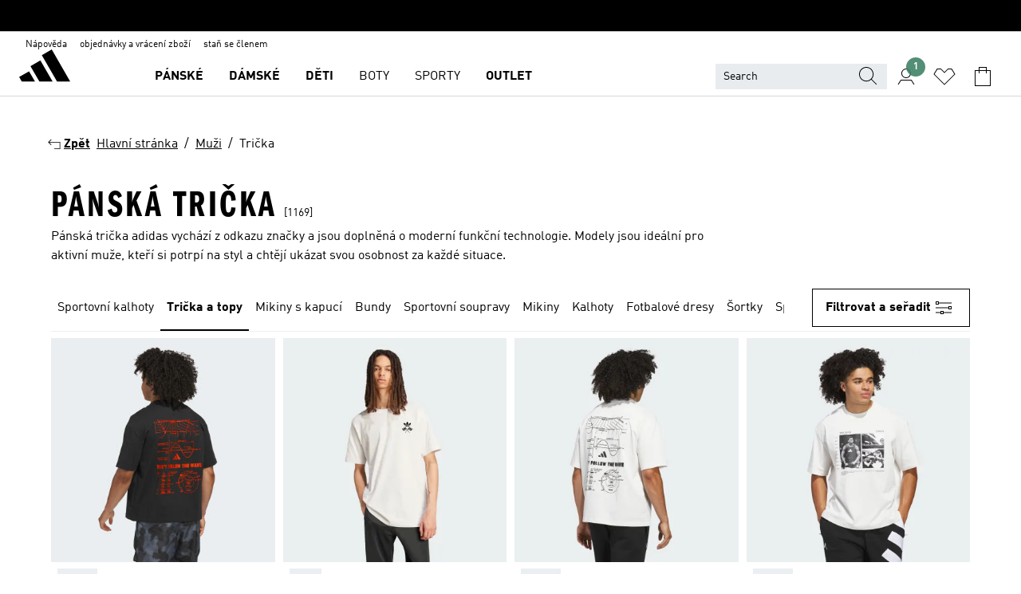

--- FILE ---
content_type: text/html; charset=utf-8
request_url: https://www.adidas.cz/muzi-tricka
body_size: 104570
content:
<!DOCTYPE html><html lang="cs" class="theme-adidas"><head><meta charSet="utf-8"><title>Pánská trička | Oficiální obchod adidas</title><meta name="description" content="Rozmanitý výběr pánských triček pro nejrůznější sportovní i volnočasové aktivity. K dispozici je řada originálních modelů. Vyberte si ten svůj na adidas.cz!"><meta name="viewport" content="width=device-width, initial-scale=1"><link rel="icon" href="/static/glass/plp/plp-app/favicon.ico"><meta name="apple-itunes-app" data-auto-id="native-iOS-banner" content="app-id=1266591536, app-argument=/"><meta name="robots" content="index,follow,noydir,noodp"><meta property="og:title" content="Pánská trička | Oficiální obchod adidas"><meta property="og:description" content="Rozmanitý výběr pánských triček pro nejrůznější sportovní i volnočasové aktivity. K dispozici je řada originálních modelů. Vyberte si ten svůj na adidas.cz!"><meta property="og:site_name" content="adidas Česká Republika"><meta property="og:url" content="https://www.adidas.cz/muzi-tricka"><link rel="canonical" href="https://www.adidas.cz/muzi-tricka"><link rel="alternate" href="https://www.adidas.sk/muzi-tricka" hrefLang="sk-SK"><link rel="alternate" href="https://www.adidas.se/herr-t_shirts" hrefLang="sv-SE"><link rel="alternate" href="https://www.adidas.pt/t_shirts-homem" hrefLang="pt-PT"><link rel="alternate" href="https://www.adidas.pl/mezczyzni-koszulki" hrefLang="pl-PL"><link rel="alternate" href="https://www.adidas.no/t_skjorter-menn" hrefLang="no-NO"><link rel="alternate" href="https://www.adidas.nl/heren-t_shirts" hrefLang="nl-NL"><link rel="alternate" href="https://www.adidas.jp/メンズ-tシャツ" hrefLang="ja-JP"><link rel="alternate" href="https://www.adidas.it/t_shirt-uomo" hrefLang="it-IT"><link rel="alternate" href="https://www.adidas.ie/men-t_shirts" hrefLang="en-IE"><link rel="alternate" href="https://www.adidas.gr/ανδρικά-μπλούζες" hrefLang="el-GR"><link rel="alternate" href="https://www.adidas.fr/t_shirts-hommes" hrefLang="fr-FR"><link rel="alternate" href="https://www.adidas.fi/men-t_shirts" hrefLang="en-FI"><link rel="alternate" href="https://www.adidas.es/camisetas-hombre" hrefLang="es-ES"><link rel="alternate" href="https://www.adidas.dk/maend-t_shirts" hrefLang="da-DK"><link rel="alternate" href="https://www.adidas.de/en/men-t_shirts" hrefLang="en-DE"><link rel="alternate" href="https://www.adidas.de/manner-t_shirts" hrefLang="de-DE"><link rel="alternate" href="https://www.adidas.cz/muzi-tricka" hrefLang="cs-CZ"><link rel="alternate" href="https://www.adidas.com/us/men-t_shirts" hrefLang="en-US"><link rel="alternate" href="https://www.adidas.com.vn/vi/nam-t_shirts" hrefLang="vi-VN"><link rel="alternate" href="https://www.adidas.com.vn/en/men-t_shirts" hrefLang="en-VN"><link rel="alternate" href="https://www.adidas.com.tr/tr/erkek-tisort" hrefLang="tr-TR"><link rel="alternate" href="https://www.adidas.com.tr/en/men-t_shirts" hrefLang="en-TR"><link rel="alternate" href="https://www.adidas.com.sg/men-t_shirts" hrefLang="en-SG"><link rel="alternate" href="https://www.adidas.com.ph/men-t_shirts" hrefLang="en-PH"><link rel="alternate" href="https://www.adidas.com.my/en/men-t_shirts" hrefLang="en-MY"><link rel="alternate" href="https://www.adidas.co.uk/men-t_shirts" hrefLang="en-GB"><link rel="alternate" href="https://www.adidas.co.th/th/ผู้ชาย-t_shirts" hrefLang="th-TH"><link rel="alternate" href="https://www.adidas.co.th/en/men-t_shirts" hrefLang="en-TH"><link rel="alternate" href="https://www.adidas.co.kr/men-t_shirts" hrefLang="ko-KR"><link rel="alternate" href="https://www.adidas.co.in/men-t_shirts" hrefLang="en-IN"><link rel="alternate" href="https://www.adidas.co.id/id/pria-kaus" hrefLang="id-ID"><link rel="alternate" href="https://www.adidas.co.id/en/men-t_shirts" hrefLang="en-ID"><link rel="alternate" href="https://www.adidas.ch/it/t_shirt-uomo" hrefLang="it-CH"><link rel="alternate" href="https://www.adidas.ch/fr/t_shirts-hommes" hrefLang="fr-CH"><link rel="alternate" href="https://www.adidas.ch/en/men-t_shirts" hrefLang="en-CH"><link rel="alternate" href="https://www.adidas.ch/de/herren-t_shirts" hrefLang="de-CH"><link rel="alternate" href="https://www.adidas.ca/fr/hommes-t_shirts" hrefLang="fr-CA"><link rel="alternate" href="https://www.adidas.ca/en/men-t_shirts" hrefLang="en-CA"><link rel="alternate" href="https://www.adidas.be/nl/heren-t_shirts" hrefLang="nl-BE"><link rel="alternate" href="https://www.adidas.be/fr/t_shirts-hommes" hrefLang="fr-BE"><link rel="alternate" href="https://www.adidas.be/en/men-t_shirts" hrefLang="en-BE"><link rel="alternate" href="https://www.adidas.at/herren-t_shirts" hrefLang="de-AT"><link rel="alternate" href="https://www.adidas.com/bh/ar/men-t_shirts" hrefLang="ar-BH"><link rel="alternate" href="https://www.adidas.com.eg/ar/men-t_shirts" hrefLang="ar-EG"><link rel="alternate" href="https://www.adidas.com/kw/ar/men-t_shirts" hrefLang="ar-KW"><link rel="alternate" href="https://www.adidas.co.ma/ar/men-t_shirts" hrefLang="ar-MA"><link rel="alternate" href="https://www.adidas.com/om/ar/men-t_shirts" hrefLang="ar-OM"><link rel="alternate" href="https://www.adidas.com/qa/ar/men-t_shirts" hrefLang="ar-QA"><link rel="alternate" href="https://www.adidas.sa/ar/men-t_shirts" hrefLang="ar-SA"><link rel="alternate" href="https://www.adidas.ae/en/men-t_shirts" hrefLang="en-AE"><link rel="alternate" href="https://www.adidas.com/bh/en/men-t_shirts" hrefLang="en-BH"><link rel="alternate" href="https://www.adidas.com.eg/en/men-t_shirts" hrefLang="en-EG"><link rel="alternate" href="https://www.adidas.co.il/en/men-t_shirts" hrefLang="en-IL"><link rel="alternate" href="https://www.adidas.com/kw/en/men-t_shirts" hrefLang="en-KW"><link rel="alternate" href="https://www.adidas.com/om/en/men-t_shirts" hrefLang="en-OM"><link rel="alternate" href="https://www.adidas.com/qa/en/men-t_shirts" hrefLang="en-QA"><link rel="alternate" href="https://www.adidas.sa/en/men-t_shirts" hrefLang="en-SA"><link rel="alternate" href="https://www.adidas.co.za/men-t_shirts" hrefLang="en-ZA"><link rel="alternate" href="https://www.adidas.co.ma/fr/men-t_shirts" hrefLang="fr-MA"><link rel="alternate" href="https://www.adidas.co.il/he/men-t_shirts" hrefLang="he-IL"><meta name="next-head-count" content="72"><link rel="preconnect" href="//esm.glass.adidas.com"><link rel="preconnect" href="//microfrontends.glass.adidas.com"><link rel="stylesheet" href="https://esm.glass.adidas.com/@adl/collection@6.1.2/css"><link rel="stylesheet" href="https://esm.glass.adidas.com/@adl/stripes-tokens-web-adidas@1.2.58/css/index.css"><link rel="stylesheet" href="https://esm.glass.adidas.com/@adl/grid@7.0.0-beta.13"><link rel="stylesheet" href="https://esm.glass.adidas.com/@adl/typography@1.1.0"><script type="text/javascript" src="https://www.adidas.cz/assets/a4baff1aa8d15d63b6a5e95b75c4c82b75e9b856af4"  ></script><script type="module" id="external-dependencies">
         import React from 'https://esm.glass.adidas.com/v1/react@18.3.1';
         window.React = React;
      
         import ReactDOM from 'https://esm.glass.adidas.com/v1/react-dom@18.3.1';
         window.ReactDOM = ReactDOM;
      </script><script id="performance-load">
  window.addEventListener('load', function (e) { window.BOOMR_onload = (e && e.timeStamp) || new Date().getTime() }, false);

  window.BOOMR = window.BOOMR || {};
  window.BOOMR.snippetExecuted = true;
  if (window.performance && performance.mark) performance.mark('TTP');

  function SSR_PERFORMANCE_MEASUREMENT(e) {
    try {
        e.onload = undefined;
        if (
            e.complete &&
            window.performance &&
            typeof window.performance.getEntriesByName == 'function' &&
            window.performance.getEntriesByName(e.src)
        ) {
            window.ssrLoadedTimeStamp = window.performance.timing.navigationStart + window.performance.getEntriesByName(e.src)[0].responseEnd;
        } else {
            window.ssrLoadedTimeStamp = new Date().getTime();
            if (window.performance && performance.mark) performance.mark('SSR Visually Complete');
        }
    } catch (e) {}
  }

  var injectSsrPerformanceInstrument = document.querySelector('[data-inject_ssr_performance_instrument]');

  if (injectSsrPerformanceInstrument !== null) {
    if (injectSsrPerformanceInstrument.complete) {
      window.SSR_PERFORMANCE_MEASUREMENT(injectSsrPerformanceInstrument);
    } else {
        injectSsrPerformanceInstrument.addEventListener('load', window.SSR_PERFORMANCE_MEASUREMENT(injectSsrPerformanceInstrument));
    }
  } 

  
      (function(i,s,o,g,r,a,m){
      i['InstanaEumObject']=r;
      i[r]=i[r]||function(){(i[r].q=i[r].q||[]).push(arguments)},
      i[r].l=1*new Date();
      a=s.createElement(o),
      m=s.getElementsByTagName(o)[0];
      a.async=1;
      a.src=g;
      m.parentNode.insertBefore(a,m)
      })(window,document,'script','//eum.instana.io/eum.min.js','ineum');
      ineum('reportingUrl', 'https://eum-eu-west-1.instana.io');
      ineum('autoClearResourceTimings', false);
      ineum('ignoreErrorMessages',[
        /.*Failed to execute 'querySelector'.*/i,
        /.*ResizeObserver loop limit exceeded.*/i
      ]);
      ineum('meta', 'userAgent', window.navigator.userAgent);
      ineum('apiKey', 'BDBM8oS7QzGntzAncTouGg');
      ineum('page', 'PLP_ProductListPage');
  </script><link rel="preload" as="script" href="https://www.adidas.cz/assets/a4baff1aa8d15d63b6a5e95b75c4c82b75e9b856af4"/><link rel="preload" href="/static/glass/plp/plp-app/a4076517ebc091e285caa39e89aafbd54bc22e20/_next/static/css/421382a4fed4a3f1.css" as="style"><link rel="stylesheet" href="/static/glass/plp/plp-app/a4076517ebc091e285caa39e89aafbd54bc22e20/_next/static/css/421382a4fed4a3f1.css" data-n-g=""><link rel="preload" href="/static/glass/plp/plp-app/a4076517ebc091e285caa39e89aafbd54bc22e20/_next/static/css/9f879f1b3a51db90.css" as="style"><link rel="stylesheet" href="/static/glass/plp/plp-app/a4076517ebc091e285caa39e89aafbd54bc22e20/_next/static/css/9f879f1b3a51db90.css" data-n-p=""><link rel="preload" href="/static/glass/plp/plp-app/a4076517ebc091e285caa39e89aafbd54bc22e20/_next/static/css/ac330ae49fd49ef9.css" as="style"><link rel="stylesheet" href="/static/glass/plp/plp-app/a4076517ebc091e285caa39e89aafbd54bc22e20/_next/static/css/ac330ae49fd49ef9.css"><noscript data-n-css=""></noscript><script defer="" nomodule="" src="/static/glass/plp/plp-app/a4076517ebc091e285caa39e89aafbd54bc22e20/_next/static/chunks/polyfills-c67a75d1b6f99dc8.js"></script><script defer="" src="/static/glass/plp/plp-app/a4076517ebc091e285caa39e89aafbd54bc22e20/_next/static/chunks/586.c12c99802a6bc400.js"></script><script src="/static/glass/plp/plp-app/a4076517ebc091e285caa39e89aafbd54bc22e20/_next/static/chunks/webpack-ce43791fa2678a7b.js" defer=""></script><script src="/static/glass/plp/plp-app/a4076517ebc091e285caa39e89aafbd54bc22e20/_next/static/chunks/framework-2930527e9e7b48c3.js" defer=""></script><script src="/static/glass/plp/plp-app/a4076517ebc091e285caa39e89aafbd54bc22e20/_next/static/chunks/main-1dd0db79b3053154.js" defer=""></script><script src="/static/glass/plp/plp-app/a4076517ebc091e285caa39e89aafbd54bc22e20/_next/static/chunks/pages/_app-8f044c8f2aa761a9.js" defer=""></script><script src="/static/glass/plp/plp-app/a4076517ebc091e285caa39e89aafbd54bc22e20/_next/static/chunks/78-78466e10b3b49ba0.js" defer=""></script><script src="/static/glass/plp/plp-app/a4076517ebc091e285caa39e89aafbd54bc22e20/_next/static/chunks/74-cd8702e63cf08093.js" defer=""></script><script src="/static/glass/plp/plp-app/a4076517ebc091e285caa39e89aafbd54bc22e20/_next/static/chunks/743-4c0a1ae3daa3b51f.js" defer=""></script><script src="/static/glass/plp/plp-app/a4076517ebc091e285caa39e89aafbd54bc22e20/_next/static/chunks/10-aeb4a29a2a987728.js" defer=""></script><script src="/static/glass/plp/plp-app/a4076517ebc091e285caa39e89aafbd54bc22e20/_next/static/chunks/pages/%5Bpath%5D-4ba1297d02dbeabb.js" defer=""></script><script src="/static/glass/plp/plp-app/a4076517ebc091e285caa39e89aafbd54bc22e20/_next/static/HxRmdupXjNPAyV_wOK8md/_buildManifest.js" defer=""></script><script src="/static/glass/plp/plp-app/a4076517ebc091e285caa39e89aafbd54bc22e20/_next/static/HxRmdupXjNPAyV_wOK8md/_ssgManifest.js" defer=""></script><link rel="stylesheet" data-name="side-panel-mf" href="https://microfrontends.glass.adidas.com/side-panel-mf/style.css"><link rel="stylesheet" data-name="header-mf" href="https://microfrontends.glass.adidas.com/header-mf/7454c96938c6e388b125f2cd37159eb2ac06c469/style.css"><link rel="stylesheet" data-name="footer-mf" href="https://microfrontends.glass.adidas.com/footer-mf/7454c96938c6e388b125f2cd37159eb2ac06c469/style.css">
<script>(window.BOOMR_mq=window.BOOMR_mq||[]).push(["addVar",{"rua.upush":"false","rua.cpush":"false","rua.upre":"false","rua.cpre":"false","rua.uprl":"false","rua.cprl":"false","rua.cprf":"false","rua.trans":"","rua.cook":"false","rua.ims":"false","rua.ufprl":"false","rua.cfprl":"false","rua.isuxp":"false","rua.texp":"norulematch","rua.ceh":"false","rua.ueh":"false","rua.ieh.st":"0"}]);</script>
                              <script>!function(a){var e="https://s.go-mpulse.net/boomerang/",t="addEventListener";if("False"=="True")a.BOOMR_config=a.BOOMR_config||{},a.BOOMR_config.PageParams=a.BOOMR_config.PageParams||{},a.BOOMR_config.PageParams.pci=!0,e="https://s2.go-mpulse.net/boomerang/";if(window.BOOMR_API_key="VS6YR-U7NVZ-5H8FH-JJDPK-U3R2E",function(){function n(e){a.BOOMR_onload=e&&e.timeStamp||(new Date).getTime()}if(!a.BOOMR||!a.BOOMR.version&&!a.BOOMR.snippetExecuted){a.BOOMR=a.BOOMR||{},a.BOOMR.snippetExecuted=!0;var i,_,o,r=document.createElement("iframe");if(a[t])a[t]("load",n,!1);else if(a.attachEvent)a.attachEvent("onload",n);r.src="javascript:void(0)",r.title="",r.role="presentation",(r.frameElement||r).style.cssText="width:0;height:0;border:0;display:none;",o=document.getElementsByTagName("script")[0],o.parentNode.insertBefore(r,o);try{_=r.contentWindow.document}catch(O){i=document.domain,r.src="javascript:var d=document.open();d.domain='"+i+"';void(0);",_=r.contentWindow.document}_.open()._l=function(){var a=this.createElement("script");if(i)this.domain=i;a.id="boomr-if-as",a.src=e+"VS6YR-U7NVZ-5H8FH-JJDPK-U3R2E",BOOMR_lstart=(new Date).getTime(),this.body.appendChild(a)},_.write("<bo"+'dy onload="document._l();">'),_.close()}}(),"".length>0)if(a&&"performance"in a&&a.performance&&"function"==typeof a.performance.setResourceTimingBufferSize)a.performance.setResourceTimingBufferSize();!function(){if(BOOMR=a.BOOMR||{},BOOMR.plugins=BOOMR.plugins||{},!BOOMR.plugins.AK){var e=""=="true"?1:0,t="",n="ck6ljnaxibyfk2mbwdaq-f-9ceb498d6-clientnsv4-s.akamaihd.net",i="false"=="true"?2:1,_={"ak.v":"39","ak.cp":"900032","ak.ai":parseInt("238272",10),"ak.ol":"0","ak.cr":9,"ak.ipv":4,"ak.proto":"h2","ak.rid":"9cd84074","ak.r":42169,"ak.a2":e,"ak.m":"dsca","ak.n":"essl","ak.bpcip":"18.188.180.0","ak.cport":34416,"ak.gh":"23.52.43.87","ak.quicv":"","ak.tlsv":"tls1.3","ak.0rtt":"","ak.0rtt.ed":"","ak.csrc":"-","ak.acc":"","ak.t":"1770107073","ak.ak":"hOBiQwZUYzCg5VSAfCLimQ==ydf72wo/B3QDA275pOp7DM5XoWutoIq1CL3433iHfouH7+1Odw5GihcLhA0yaImV0ZQm+cuHPWgWcYVXo3uCxwOsyzPgNj7uNHtT0DW026fXHWFCg2WYkhYlx+lmy8UFvBTpNVjJGmdqILI+EE2U6nyqwHJtm/v2ClsAHdOf5eZBP5byy87sISSfzzTSEYwPMhF4rej0ZFV/gyOGVDOWg8pMW+OyUHeyJ0TjicFRhESgrxihFDwLt6ZdAFLmeOdUYR6mVOmlBQ9IIimJhx2nL85G+d9rAg3O2AaMR8RktOQp8k3siKWb00YymZ77aivMTrrW6xtUTfKgM/BZRtTHGsg4ZvcxVAOuQrSryMM+okb1S+ZXmYjQBT3ZoEiZcxzn3xl1GcLDT3NZ85vvdIsouSeHuEYINr4WTa0keNxaol0=","ak.pv":"3649","ak.dpoabenc":"","ak.tf":i};if(""!==t)_["ak.ruds"]=t;var o={i:!1,av:function(e){var t="http.initiator";if(e&&(!e[t]||"spa_hard"===e[t]))_["ak.feo"]=void 0!==a.aFeoApplied?1:0,BOOMR.addVar(_)},rv:function(){var a=["ak.bpcip","ak.cport","ak.cr","ak.csrc","ak.gh","ak.ipv","ak.m","ak.n","ak.ol","ak.proto","ak.quicv","ak.tlsv","ak.0rtt","ak.0rtt.ed","ak.r","ak.acc","ak.t","ak.tf"];BOOMR.removeVar(a)}};BOOMR.plugins.AK={akVars:_,akDNSPreFetchDomain:n,init:function(){if(!o.i){var a=BOOMR.subscribe;a("before_beacon",o.av,null,null),a("onbeacon",o.rv,null,null),o.i=!0}return this},is_complete:function(){return!0}}}}()}(window);</script></head><body><div id="__next"><script id="__SOLE_HOST_INFO__">
        window.__SOLE_HOST_INFO__ = {"appId":"@plp/app","originalHost":"www.adidas.cz","pageType":"ProductListingPage","context":{"brand":"adidas","locale":"cs_CZ","env":"production"},"initialised":true};
      </script><script id="__ECOM_BAG__">
        window.__ECOM_BAG__ = undefined;
      </script><script id="__ECOM_WISHLIST__">
        window.__ECOM_WISHLIST__ = undefined;
      </script><div id="gl-theme-icons" style="width:0;height:0;position:absolute;overflow:hidden"><svg xmlns="http://www.w3.org/2000/svg" width="24" height="2350"><symbol fill="none" id="adiclub-logo" viewBox="0 0 24 24"><title>adiclub-logo</title><path d="M3.348 10.787a2.087 2.087 0 0 0-1.22-.375 2.096 2.096 0 0 0-1.505.633A2.165 2.165 0 0 0 0 12.575c0 1.192.963 2.177 2.128 2.177.435.003.86-.127 1.22-.375v.278h1.004v-4.201H3.348v.333Zm-1.192 2.98a1.17 1.17 0 0 1-.834-.35 1.21 1.21 0 0 1 0-1.697 1.17 1.17 0 0 1 .834-.351c.314.003.615.13.838.356.222.225.35.53.354.85a1.2 1.2 0 0 1-1.192 1.192Zm5.897-2.98a2.046 2.046 0 0 0-1.207-.375 2.104 2.104 0 0 0-1.562.606 2.204 2.204 0 0 0 0 3.13 2.104 2.104 0 0 0 1.563.605 2.153 2.153 0 0 0 1.206-.375v.277h1.015V9.026H8.053v1.761Zm-1.177 2.98c-.651 0-1.193-.54-1.193-1.192a1.23 1.23 0 0 1 .355-.85c.223-.226.523-.354.838-.357.637 0 1.18.554 1.18 1.206a1.22 1.22 0 0 1-.351.841 1.18 1.18 0 0 1-.83.352Zm2.698-3.313h1.018v4.2h-1.02l.002-4.2Zm1.017-.388H9.57v-1.04h1.017l.003 1.04Zm3.38 3.403.07.045c-.179.395-.417.695-.713.9-.282.202-.62.31-.965.31a1.494 1.494 0 0 1-.726-.168 1.151 1.151 0 0 1-.48-.491 1.644 1.644 0 0 1-.172-.774 3.313 3.313 0 0 1 .183-1.113c.115-.332.287-.64.51-.91a2.5 2.5 0 0 1 .747-.62 1.88 1.88 0 0 1 .9-.226 1.485 1.485 0 0 1 1.175.53l-.644.58h-.026c-.075-.277-.171-.482-.287-.616a.553.553 0 0 0-.426-.199.692.692 0 0 0-.453.186c-.16.143-.292.314-.391.505a3.309 3.309 0 0 0-.382 1.557c0 .347.078.623.235.827a.75.75 0 0 0 .617.305c.225.003.447-.049.648-.15.22-.122.417-.283.579-.477h.002Zm1.316.08a2.354 2.354 0 0 0-.022.442c.008.101.059.15.152.15a.21.21 0 0 0 .095-.026.316.316 0 0 0 .088-.062l.052.036c-.07.178-.177.34-.313.473a.67.67 0 0 1-.478.182c-.197 0-.34-.073-.427-.217-.087-.144-.104-.39-.052-.739l.59-3.824-.165-.583.009-.053L15.946 9l.044.026-.704 4.523Zm4.164 0a2.345 2.345 0 0 0-.022.442c.009.101.06.15.152.15a.211.211 0 0 0 .096-.026.332.332 0 0 0 .087-.062l.052.036a1.37 1.37 0 0 1-.312.473.67.67 0 0 1-.479.182c-.197 0-.34-.073-.426-.217-.087-.144-.104-.39-.052-.739l.048-.312a3.727 3.727 0 0 1-.357.462c-.204.23-.44.428-.7.589a1.454 1.454 0 0 1-.765.233c-.226 0-.4-.074-.52-.22a1.145 1.145 0 0 1-.236-.576 2.519 2.519 0 0 1 .01-.752l.286-1.857-.165-.583.008-.053 1.131-.327.044.027-.417 2.697c-.052.343-.042.589.03.74a.36.36 0 0 0 .335.224.958.958 0 0 0 .461-.141 2.99 2.99 0 0 0 .51-.367c.14-.124.273-.258.395-.4l.279-1.816-.166-.583.01-.053 1.13-.327.044.027-.491 3.13Zm4.427-2.53a1.103 1.103 0 0 0-.339-.46.8.8 0 0 0-.504-.168 1.521 1.521 0 0 0-.709.195c-.262.14-.5.323-.705.54-.103.106-.2.22-.288.34l.378-2.437L21.67 9l-1.134.327-.009.053.165.583-.729 4.734.035.027.808-.3c.059.043.12.082.184.118.214.121.481.181.8.181.303.002.6-.079.861-.234.277-.165.517-.386.705-.65.21-.292.37-.618.474-.964.115-.38.172-.776.17-1.174a1.757 1.757 0 0 0-.122-.68v-.002Zm-.913 1.928c-.064.26-.159.511-.283.747a1.86 1.86 0 0 1-.4.527.677.677 0 0 1-.488.195.67.67 0 0 1-.478-.218 1.58 1.58 0 0 1-.324-.546l.283-1.823a3.46 3.46 0 0 1 .563-.484c.27-.182.5-.274.692-.274a.428.428 0 0 1 .409.248c.086.165.13.422.13.77 0 .29-.034.577-.104.858" fill="currentColor"></path></symbol><symbol id="alert-error" viewBox="0 0 19 19"><title>alert-error</title><g fill="none" stroke="currentColor" stroke-miterlimit="10"><circle cx="9.5" cy="9.5" r="6"></circle><path d="m11.5 7.5-2 2 2 2m-4-4 2 2-2 2" stroke-linecap="square"></path></g></symbol><symbol id="alert-info" viewBox="0 0 19 19"><title>alert-info</title><circle cx="9.5" cy="9.5" r="6" fill="none" stroke="currentColor" stroke-linecap="square" stroke-miterlimit="10"></circle><circle fill="currentColor" cx="9.5" cy="6.5" r="0.65"></circle><path d="M9.5 8.5v4" fill="none" stroke="currentColor" stroke-linecap="square" stroke-miterlimit="10"></path></symbol><symbol id="alert-success" viewBox="0 0 19 19"><title>alert-success</title><g fill="none" stroke="currentColor" stroke-linecap="square" stroke-miterlimit="10"><path d="m6.5 9.93 1.71 1.71 4.29-4.28"></path><circle cx="9.5" cy="9.5" r="6"></circle></g></symbol><symbol id="alert-warning" viewBox="0 0 19 19"><title>alert-warning</title><path fill="none" stroke="currentColor" stroke-miterlimit="10" d="m9.5 3.5-7 12h14l-7-12z"></path><circle fill="currentColor" cx="9.5" cy="13.53" r="0.65"></circle><path stroke-linecap="square" fill="none" stroke="currentColor" stroke-miterlimit="10" d="M9.5 11.53v-4"></path></symbol><symbol id="broken-image" viewBox="0 0 17 19"><title>broken-image</title><g fill="none" stroke="currentColor" stroke-miterlimit="10"><circle cx="12.5" cy="8.5" r="2"></circle><path d="m.5 14.5 4-7 3.75 7"></path><path stroke-linecap="square" d="M.5 4.5h16v10H.5zm15-2-14 14"></path><path d="m7.5 14.4 2-2.9 2 3"></path></g></symbol><symbol id="checkmark" viewBox="0 0 19 19"><title>checkmark</title><path fill="none" stroke="currentColor" stroke-linecap="square" stroke-miterlimit="10" d="m2.5 10.5 4 4 10-10"></path></symbol><symbol id="contact-email" viewBox="0 0 15 19"><title>contact-email</title><g fill="none" stroke="currentColor" stroke-miterlimit="10"><path stroke-linecap="square" d="M.5 5.5h14v8H.5z"></path><path d="m10.5 9.5 4 4m-14-8 7 6 7-6m-10 4-4 4"></path></g></symbol><symbol id="contact-phone" viewBox="0 0 9 19"><title>contact-phone</title><g fill="none" stroke="currentColor" stroke-miterlimit="10"><path d="M.5 2.5h8v14h-8zm0 11h8m-8-9h8"></path><circle cx="4.5" cy="14.5" r="1"></circle></g></symbol><symbol id="customization" viewBox="0 0 19 19"><title>customization</title><path d="M12.504.717 2.424 12.219l1.785 1.566L14.291 2.281ZM1.65 13.109l-.462 2.329 2.244-.76Z" fill="currentColor"></path><path d="m8.598 10.592-4.56 5.214a8.313 8.313 0 0 0 5.046 2.16z" fill="#3175de"></path><path d="m17.943 9.132-7.339.487 5.712 5.011a8.313 8.313 0 0 0 1.627-5.463z" fill="#f9b900"></path><path d="m9.785 10.486.499 7.469a8.313 8.313 0 0 0 5.26-2.375z" fill="#00ac37"></path><path d="M17.813 7.956a8.313 8.313 0 0 0-2.791-4.655l-4.536 5.13z" fill="#ea2c35"></path></symbol><symbol id="forbidden" viewBox="0 0 13 19"><title>forbidden</title><g fill="none" stroke="currentColor" stroke-miterlimit="10"><circle cx="6.5" cy="9.5" r="6"></circle><path stroke-linecap="square" d="m2.5 5.5 8 8"></path></g></symbol><symbol id="locked" viewBox="0 0 19 19"><title>locked</title><g fill="none" stroke="currentColor" stroke-miterlimit="10"><path d="M13.5 7.5v-1a4 4 0 0 0-8 0v1m-2 0h12v8h-12z"></path><circle cx="9.5" cy="10.68" r="1.18"></circle><path stroke-linecap="square" d="M9.5 13.5v-1.64"></path></g></symbol><symbol id="logo" viewBox="0 0 24 24"><title>logo</title><path d="M15.72 13.61h4.67l-6-10.47-3.5 2 4.87 8.45zm-5.17 1v-1h3.68l-3.92-6.79-3.51 2 2.75 4.78v1zm-7.83-2.19.67 1.19h4.67l-1.85-3.2-3.49 2zm11.51 1.19v1.69a2 2 0 0 0-1.23-.37 2.08 2.08 0 0 0 0 4.16 2.12 2.12 0 0 0 1.19-.37V19h1v-5.39zm-6.17 0v1.69a2 2 0 0 0-1.19-.37 2.08 2.08 0 0 0 0 4.16 2.1 2.1 0 0 0 1.19-.37V19h1v-5.39zm12.22 4.08c0 .81.72 1.39 1.88 1.39.94 0 1.72-.41 1.72-1.32 0-.63-.35-1-1.17-1.15l-.64-.13c-.41-.08-.69-.16-.69-.4s.27-.39.62-.39.71.25.72.55h1c-.05-.78-.68-1.31-1.7-1.31s-1.67.57-1.67 1.32c0 .92.74 1.06 1.38 1.18l.53.1c.38.07.54.18.54.4s-.19.39-.64.39c-.65 0-.86-.34-.87-.63zM18.91 19h1v-4h-1v.32a2 2 0 0 0-1.19-.37 2.08 2.08 0 0 0 0 4.16 2.12 2.12 0 0 0 1.19-.37V19zM3.39 19h1v-4h-1v.32a2 2 0 0 0-1.19-.37 2.08 2.08 0 1 0 0 4.16 2.12 2.12 0 0 0 1.19-.37V19zm7.16 0v-4h-1v4zm-9.46-2a1.15 1.15 0 1 1 1.15 1.15A1.15 1.15 0 0 1 1.09 17zm4.68 0a1.15 1.15 0 1 1 1.15 1.15A1.14 1.14 0 0 1 5.77 17zm10.84 0a1.15 1.15 0 1 1 1.15 1.15A1.15 1.15 0 0 1 16.61 17zm-4.67 0a1.15 1.15 0 1 1 1.15 1.15A1.14 1.14 0 0 1 11.94 17z" fill="currentColor"></path></symbol><symbol id="personalisation-flag" viewBox="0 0 15 19"><title>personalisation-flag</title><g fill="none" stroke="currentColor" stroke-miterlimit="10"><path d="M14.5 13.5H.5v-10h14z"></path><path stroke-linecap="square" d="M7.5 5.5v6m3-3h-6m-4-6v15"></path></g></symbol><symbol id="personalization" viewBox="0 0 19 19"><title>personalization</title><path d="m1.188 15.438.475-2.375 1.78 1.544zM12.23.95 2.376 12.231l1.782 1.544 9.856-11.162z" fill="currentColor"></path><path d="M12.943 6.176 9.5 15.437h1.9l.594-1.662h3.324l.594 1.662h1.9l-3.442-9.26h-1.426zm.713 2.73 1.187 3.324h-2.375l1.188-3.324zm-12.47 7.72v1.187h16.626v-1.188H1.187z" fill="#0286cd"></path></symbol><symbol id="rating-active" viewBox="0 0 19 19"><title>rating-active</title><path d="m9.5 14.26 5.86 4.26-2.23-6.91L19 7.35h-7.25L9.5.48 7.25 7.35H0l5.87 4.26-2.24 6.91z" fill="currentColor"></path></symbol><symbol id="rating-inactive" viewBox="0 0 19 19"><title>rating-inactive</title><path d="M15.01 8.644h-4.204L9.5 4.651 8.195 8.644H3.99l3.407 2.475-1.304 4.007L9.5 12.652l3.397 2.474-1.294-4.008zM19 7.348l-5.874 4.266 2.23 6.906L9.5 14.254 3.626 18.52l2.248-6.906L0 7.348h7.255L9.5.48l2.246 6.868z" fill="currentColor"></path></symbol><symbol id="size-guide" viewBox="0 0 19 19"><title>size-guide</title><g fill="none" stroke="currentColor" stroke-miterlimit="10"><path d="M.5 6.5h18v6H.5z"></path><path stroke-linecap="square" d="M3.5 12.5v-3m3 3v-2m3 2v-3m6 3v-3m-3 3v-2"></path></g></symbol><symbol id="tooltip" viewBox="0 0 14 24"><title>tooltip</title><path fill="currentColor" d="M.49 7.22A6.14 6.14 0 0 1 7 1.76a5.88 5.88 0 0 1 6.25 6c0 3.62-2.6 5.61-5.58 6.07V17H5.1v-5.13c3 0 5.67-.91 5.67-4.06A3.58 3.58 0 0 0 6.94 4.1 3.68 3.68 0 0 0 3 7.22zM5.1 22v-2.68h2.54V22z"></path></symbol><symbol id="usp-checkmark" viewBox="0 0 17 19"><title>usp-checkmark</title><path fill="none" stroke="currentColor" stroke-linecap="square" stroke-miterlimit="10" d="m1.5 10.5 4 4 10-10"></path></symbol><symbol id="usp-delivery-cash" viewBox="0 0 24 24"><title>usp-delivery-cash</title><g fill="none" fill-rule="evenodd"><path d="m15.235 4.5-1.312 3h-3.846l-1.312-3h6.47Z" stroke="currentColor"></path><path d="M12.002 18.5c2.279 0 4.575-.565 5.861-1.76.364-.34.57-.763.623-1.269.059-.567-.067-1.227-.356-1.98-.617-1.609-1.967-3.602-4.034-5.991h-4.2c-2.06 2.395-3.407 4.392-4.024 6-.29.754-.416 1.413-.359 1.98.051.503.255.924.615 1.26 1.281 1.19 3.586 1.76 5.874 1.76Z" stroke="currentColor"></path><path d="M12 15.57v-.68a2 2 0 0 1-1-.299l.16-.46c.295.199.644.303 1 .299a.71.71 0 0 0 .795-.613.548.548 0 0 0 .005-.057c0-.37-.26-.6-.76-.81-.7-.27-1.12-.58-1.12-1.17a1.12 1.12 0 0 1 1-1.1V10h.42v.66c.312.002.617.081.89.23l-.17.45a1.688 1.688 0 0 0-.86-.23c-.52 0-.72.31-.72.59 0 .28.25.53.84.77s1 .64 1 1.24a1.18 1.18 0 0 1-1.07 1.16v.7H12Z" fill="currentColor"></path><path d="M12 15.57v-.68a2 2 0 0 1-1-.299l.16-.46c.295.199.644.303 1 .299a.71.71 0 0 0 .795-.613.548.548 0 0 0 .005-.057c0-.37-.26-.6-.76-.81-.7-.27-1.12-.58-1.12-1.17a1.12 1.12 0 0 1 1-1.1V10h.42v.66c.312.002.617.081.89.23l-.17.45a1.688 1.688 0 0 0-.86-.23c-.52 0-.72.31-.72.59 0 .28.25.53.84.77s1 .64 1 1.24a1.18 1.18 0 0 1-1.07 1.16v.7H12Z" stroke="currentColor" stroke-width="0.37"></path></g></symbol><symbol fill="none" id="usp-delivery-delay" viewBox="0 0 24 24"><title>usp-delivery-delay</title><path fill-rule="evenodd" clip-rule="evenodd" d="M13.143 12.937a1.241 1.241 0 0 1-1.077.797c-.631 0-1.143-.51-1.143-1.14v-.045c.014-.487.326-.916.787-1.077V8.07h.753v3.382c.326.141.58.41.701.743h1.797v.743h-1.818Z" fill="currentColor"></path><path d="M12 19a7 7 0 1 0 0-14 7 7 0 0 0 0 14Z" stroke="currentColor"></path></symbol><symbol id="usp-delivery-evening" viewBox="0 0 24 24"><title>usp-delivery-evening</title><path d="M11.544 8.404a5.3 5.3 0 0 0-2.31 7.05 5.15 5.15 0 0 0 6.94 2.4 4.832 4.832 0 0 0 1.84-1.511 4.64 4.64 0 0 1-5.7-2.49 4.905 4.905 0 0 1-.52-2 5.15 5.15 0 0 1 2-4 6.194 6.194 0 0 0-2.25.55Zm7.47 4.7-3-3m3 0-3 3m-7.66-4.75-3-3m3 0-3 3" fill="none" fill-rule="evenodd" stroke="currentColor" stroke-width="1.001"></path></symbol><symbol fill="none" id="usp-delivery-same-day" viewBox="0 0 24 24"><title>usp-delivery-same-day</title><path d="M5 14.469h2m-3-2h3m0-2H3" stroke="currentColor" stroke-linecap="square"></path><path d="M8.568 17c.374.365.788.688 1.236.962 3.302 2.025 7.626.996 9.656-2.296a6.987 6.987 0 0 0-2.305-9.628A7.03 7.03 0 0 0 7.72 8" stroke="currentColor"></path><path fill-rule="evenodd" clip-rule="evenodd" d="M14.72 12.868a1.24 1.24 0 0 1-1.077.797 1.14 1.14 0 0 1-1.143-1.14v-.045c.014-.488.326-.917.787-1.077V8h.753v3.382c.326.14.58.409.701.743h1.797v.743H14.72Z" fill="currentColor"></path></symbol><symbol id="usp-delivery-store" viewBox="0 0 24 24"><title>usp-delivery-store</title><g stroke="currentColor" fill="none" fill-rule="evenodd"><path stroke-width="1.042" d="M5.576 6.419h12.498l.792 4.042v1.558H4.773v-1.56zm.626 11.984v-6.384m11.302 6.012V12.02"></path><path stroke-width="1.001" stroke-linecap="square" d="M3.896 18.46h16.333"></path><path stroke-width="1.042" d="M10.402 12.02v6.337M3 18.46h17.733"></path><path stroke-width="0.754" d="m16.029 15.911-.868.98m.868-2.585-2.417 2.706"></path></g></symbol><symbol id="usp-delivery" viewBox="0 0 19 19"><title>usp-delivery</title><g fill="none" stroke="currentColor" stroke-miterlimit="10"><path d="M13.42 13.5H9.5"></path><path stroke-linecap="square" d="M4.5 5.5h10l4 3v5h-2m-10 0h-2m0-6h-4"></path><circle cx="8" cy="13" r="1.5"></circle><circle cx="15" cy="13" r="1.5"></circle><path stroke-linecap="square" d="M1.5 9.5h3m-2 2h2"></path></g></symbol><symbol id="usp-exchange" viewBox="0 0 24 24"><title>usp-exchange</title><g stroke="currentColor" stroke-width="1.145" fill="none" fill-rule="evenodd"><path d="m12.982 12.184 2.671 3.07-2.671 3.08m-8.41-3.079h10.76M9.623 5.374l-2.66 3.08 2.66 3.07"></path><path stroke-linecap="round" d="M7.273 8.454h12.01v6.8m-1.481.001h1.48M4.572 7.444v7.811m1.48 0h-1.48"></path></g></symbol><symbol id="usp-free-returns" viewBox="0 0 19 19"><title>usp-free-returns</title><g fill="none" stroke="currentColor" stroke-miterlimit="10"><path stroke-linecap="square" d="M16.5 11.5h-2m3-2h-3m0-4H.5v8h14"></path><path d="M.5 7.5h11m-8 0 4 6m-2-6 4 6m-2-6 4 6"></path><path stroke-linecap="square" d="M14.5 7.5h4"></path></g></symbol><symbol id="usp-gift-card" viewBox="0 0 24 24"><title>usp-gift-card</title><path d="M4.5 17.5h15v-10h-15zm1-8h13m-7 3h5m-5 2h4" fill="none" fill-rule="evenodd" stroke-linecap="square" stroke="currentColor"></path></symbol><symbol id="usp-klarna" viewBox="0 0 24 24"><title>usp-klarna</title><g fill="none" fill-rule="evenodd"><path d="M9.327 1.182H6.718a6.67 6.67 0 0 1-2.69 5.39l-1.037.774L7 12.8h3.282L6.6 7.773a9.243 9.243 0 0 0 2.727-6.591M0 12.79h2.673V1.183H0zm12.136-2.854a1.5 1.5 0 1 0 .01 0h-.01Z" fill="currentColor" transform="translate(6 5)"></path><path d="M11.227 2.28a.587.587 0 0 0 .591-.59.588.588 0 0 0-.59-.59.588.588 0 0 0-.592.59c0 .328.263.59.591.59Zm0-1.071c.263 0 .482.218.482.481a.486.486 0 0 1-.482.482.486.486 0 0 1-.481-.482c0-.263.219-.481.481-.481Zm-.087.547h.11l.109.24h.11l-.11-.24c.065-.022.11-.088.11-.175 0-.11-.089-.197-.22-.197h-.219v.612h.11v-.24Zm0-.285h.11c.065 0 .109.044.109.088 0 .065-.022.087-.11.087h-.11v-.175Z" fill="#000" transform="translate(6 5)"></path></g></symbol><symbol id="usp-sale" viewBox="0 0 24 24"><title>usp-sale</title><g fill="none" fill-rule="evenodd"><path d="m14.657 5.65 2.14 1.987L18.5 6.482V18.5h-13V6.482l1.702 1.155L9.343 5.65 12 7.623l2.657-1.974Z" stroke="currentColor"></path><path d="M6.13 3.54a1.761 1.761 0 1 0 0 3.522 1.761 1.761 0 0 0 0-3.523Zm0 1a.76.76 0 1 1 0 1.52.76.76 0 0 1 0-1.52ZM1.76 0a1.76 1.76 0 1 0 0 3.52 1.76 1.76 0 0 0 0-3.52Zm0 1.001a.76.76 0 1 1 0 1.519.76.76 0 0 1 0-1.519ZM6.37.084l.76.652-5.36 6.25-.76-.652z" transform="translate(8 9)" fill="currentColor" fill-rule="nonzero"></path></g></symbol><symbol id="arrow-back" viewBox="0 0 16 24"><title>arrow-back</title><g fill="none" stroke="currentColor" stroke-miterlimit="10" stroke-width="2"><path d="M15 18v-6H2"></path><path d="m6.5 7-5 5 5 5"></path></g></symbol><symbol id="arrow-down" viewBox="0 0 16 24"><title>arrow-down</title><path fill="none" stroke="currentColor" stroke-miterlimit="10" stroke-width="2" d="M1.5 9 8 15.5 14.5 9"></path></symbol><symbol id="arrow-left-long" viewBox="0 0 24 24"><title>arrow-left-long</title><path fill="none" stroke="currentColor" stroke-miterlimit="10" stroke-width="2" d="m6.4 17-5-5 5-5M2 12h22"></path></symbol><symbol id="arrow-left" viewBox="0 0 10 24"><title>arrow-left</title><path fill="none" stroke="currentColor" stroke-miterlimit="10" stroke-width="2" d="M8 5.5 1.5 12 8 18.5"></path></symbol><symbol id="arrow-right-long" viewBox="0 0 24 24"><title>arrow-right-long</title><path d="m17.59 7 5 5-5 5M0 12h22" fill="none" stroke="currentColor" stroke-miterlimit="10" stroke-width="2"></path></symbol><symbol id="arrow-right" viewBox="0 0 10 24"><title>arrow-right</title><path fill="none" stroke="currentColor" stroke-miterlimit="10" stroke-width="2" d="M2 5.5 8.5 12 2 18.5"></path></symbol><symbol id="arrow-up" viewBox="0 0 16 24"><title>arrow-up</title><path fill="none" stroke="currentColor" stroke-miterlimit="10" stroke-width="2" d="M1.5 14.5 8 8l6.5 6.5"></path></symbol><symbol id="bag-active" viewBox="0 0 16 24"><title>bag-active</title><g stroke="currentColor" stroke-miterlimit="10" stroke-width="2"><path fill="currentColor" d="M1 7h14v14H1z"></path><path fill="none" d="M11 10V3H5v7"></path></g></symbol><symbol id="bag-inactive" viewBox="0 0 16 24"><title>bag-inactive</title><g fill="none" stroke="currentColor" stroke-miterlimit="10" stroke-width="2"><path d="M1 7h14v14H1z"></path><path d="M11 10V3H5v7"></path></g></symbol><symbol id="calendar-active" viewBox="0 0 20 24"><title>calendar-active</title><g stroke="currentColor" stroke-miterlimit="10"><path fill="currentColor" stroke-width="2.011" d="M1 10h18v11H1z"></path><path fill="none" stroke-width="2" d="M1 4h18v6H1zm14-3v6M5 7V1"></path></g></symbol><symbol id="calendar-inactive" viewBox="0 0 20 24"><title>calendar-inactive</title><g fill="none" stroke="currentColor" stroke-miterlimit="10"><path stroke-width="2.011" d="M1 10h18v11H1z"></path><path stroke-width="2" d="M1 4h18v6H1zm14-3v6M5 7V1"></path></g></symbol><symbol id="chat" viewBox="0 0 22 24"><title>chat</title><path d="M21 19V3H1v16h5v3l4-3h11zM4 7h14M4 11h14M4 15h14" fill="none" stroke="currentColor" stroke-miterlimit="10" stroke-width="2"></path></symbol><symbol id="checkbox-checkmark" viewBox="0 0 16 24"><title>checkbox-checkmark</title><path fill="none" stroke="currentColor" stroke-miterlimit="10" stroke-width="2" d="m1 13 4 4L15 7"></path></symbol><symbol id="checkmark-full" viewBox="0 0 24 24"><title>checkmark-full</title><g fill="none" fill-rule="evenodd"><circle fill="currentColor" cx="12" cy="12" r="12"></circle><path fill="#fff" d="m9 15.586 9.293-9.293 1.414 1.414L9 18.414l-4.707-4.707 1.414-1.414z"></path></g></symbol><symbol id="clipboard" viewBox="0 0 24 24"><title>clipboard</title><g fill="none" fill-rule="evenodd"><path d="M0 24h24V0H0z"></path><path d="M18 2v3.994h3.994v16h-16V18H2V2h16Zm1.984 6.004H8.004v11.98h11.98V8.004ZM16 4H4v12h1.994V5.995L16 5.994V4Z" fill="currentColor" fill-rule="nonzero"></path></g></symbol><symbol id="close" viewBox="0 0 18 24"><title>close</title><path d="m17 4-8 8 8 8M1 4l8 8-8 8" fill="none" stroke="currentColor" stroke-miterlimit="10" stroke-width="2"></path></symbol><symbol id="cross-small" viewBox="0 0 14 24"><title>cross-small</title><path d="m13 6-6 6 6 6M1 6l6 6-6 6" fill="none" stroke="currentColor" stroke-miterlimit="10" stroke-width="2"></path></symbol><symbol id="download" viewBox="0 0 24 24"><title>download</title><g fill="currentColor" fill-rule="evenodd"><path d="M3 21v-8h2v6h14v-6h2v8H3z"></path><path d="m12 16-5.707-5.707 1.414-1.414L11 12.17V2.586h2v9.585l3.293-3.292 1.414 1.414L12 16z"></path></g></symbol><symbol id="dropdown" viewBox="0 0 16 24"><title>dropdown</title><path fill="none" stroke="currentColor" stroke-miterlimit="10" stroke-width="2" d="M1.5 9 8 15.5 14.5 9"></path></symbol><symbol id="edit" viewBox="0 0 22 24"><title>edit</title><path d="M7 20 20 7l-4.02-4L3 16l-1 5 5-1zm-3-4 3 3m7-13 3 3" fill="none" stroke="currentColor" stroke-miterlimit="10" stroke-width="2"></path></symbol><symbol fill="none" id="external-link" viewBox="0 0 24 24"><title>external-link</title><path fill-rule="evenodd" clip-rule="evenodd" d="M19.586 3H15V1h8v8h-2V4.414l-7.293 7.293-1.414-1.414L19.586 3Z" fill="currentColor"></path><path fill-rule="evenodd" clip-rule="evenodd" d="M1 3h12v2H3v16h16V11h2v12H1V3Z" fill="currentColor"></path></symbol><symbol fill="none" id="filter" viewBox="0 0 27 30"><path fill-rule="evenodd" stroke="currentColor" clip-rule="evenodd" d="M6 12V8H10V9.5L26 9.5V10.5L10 10.5V12H6ZM7 9H9V11H7V9Z" fill="currentColor"></path><path fill-rule="evenodd" stroke="currentColor" clip-rule="evenodd" d="M26 22.5L16 22.5V24H12V22.5L6 22.5V21.5L12 21.5V20H16V21.5L26 21.5V22.5ZM15 21H13V23H15V21Z" fill="currentColor"></path><path fill-rule="evenodd" stroke="currentColor" clip-rule="evenodd" d="M22 16.5L6 16.5V15.5L22 15.5V14H26V18H22V16.5ZM23 15H25V17H23V15Z" fill="currentColor"></path></symbol><symbol fill="none" id="fullscreen" viewBox="0 0 24 24"><title>fullscreen</title><path fill-rule="evenodd" clip-rule="evenodd" d="M21 2h-7v2h4.586l-5.293 5.293 1.414 1.414L20 5.414V10h2V2h-1ZM4 14v4.586l5.293-5.293 1.414 1.414L5.414 20H10v2H2v-8h2Z" fill="currentColor"></path></symbol><symbol id="hamburger" viewBox="0 0 24 24"><title>hamburger</title><path d="M0 6h24M0 12h24M0 18h24" fill="none" stroke="currentColor" stroke-miterlimit="10" stroke-width="2"></path></symbol><symbol fill="none" id="hd-filled" viewBox="0 0 24 24"><title>hd-filled</title><path fill-rule="evenodd" clip-rule="evenodd" d="M24 2H0v20h24V2ZM9.06 12.815V17h1.851V7H9.06v4.087H5.85V7H4v10h1.85v-4.185h3.21Zm10.927.323a44.552 44.552 0 0 0 0-2.262 9.502 9.502 0 0 0-.067-.94 3.367 3.367 0 0 0-.186-.787 2.87 2.87 0 0 0-.333-.688c-.338-.506-.737-.876-1.199-1.11C17.741 7.117 17.186 7 16.538 7h-3.422v10h3.422c.648 0 1.203-.117 1.664-.351.462-.234.861-.604 1.199-1.11.142-.215.253-.44.333-.674a3.61 3.61 0 0 0 .186-.786c.036-.29.058-.604.067-.941Zm-1.851-2.15c.009.282.013.619.013 1.012s-.004.735-.013 1.025c-.01.281-.027.525-.053.73a2.313 2.313 0 0 1-.12.506c-.045.14-.111.267-.2.38-.31.411-.772.617-1.385.617h-1.411V8.742h1.411c.613 0 1.074.206 1.385.618.089.112.155.238.2.379.053.14.093.313.12.52.026.196.044.44.053.73Z" fill="currentColor"></path></symbol><symbol fill="none" id="hd-outline" viewBox="0 0 24 24"><title>hd-outline</title><path fill-rule="evenodd" clip-rule="evenodd" d="M2 4h20v16H2V4ZM0 22V2h24v20H0Zm9.06-9.185V17h1.851V7H9.06v4.087H5.85V7H4v10h1.85v-4.185h3.21Zm10.927.323a44.552 44.552 0 0 0 0-2.262 9.502 9.502 0 0 0-.067-.94 3.367 3.367 0 0 0-.186-.787 2.87 2.87 0 0 0-.333-.688c-.338-.506-.737-.876-1.199-1.11C17.741 7.117 17.186 7 16.538 7h-3.422v10h3.422c.648 0 1.203-.117 1.664-.351.462-.234.861-.604 1.199-1.11.142-.215.253-.44.333-.674a3.61 3.61 0 0 0 .186-.786c.036-.29.058-.604.067-.941Zm-1.851-2.15c.009.282.013.619.013 1.012s-.004.735-.013 1.025c-.01.281-.027.525-.053.73a2.313 2.313 0 0 1-.12.506c-.045.14-.111.267-.2.38-.31.411-.772.617-1.385.617h-1.411V8.742h1.411c.613 0 1.074.206 1.385.618.089.112.155.238.2.379.053.14.093.313.12.52.026.196.044.44.053.73Z" fill="currentColor"></path></symbol><symbol id="hide-active" viewBox="0 0 24 24"><title>hide-active</title><g fill="none" stroke="currentColor" stroke-miterlimit="10" stroke-width="2"><circle cx="12" cy="10.95" r="3.81"></circle><path d="M12 17.35A12.31 12.31 0 0 1 2 11.9a12.31 12.31 0 0 1 10-5.45 12.31 12.31 0 0 1 10 5.45 12.31 12.31 0 0 1-10 5.45zM22 2 2 22"></path></g></symbol><symbol id="hide-inactive" viewBox="0 0 24 24"><title>hide-inactive</title><g fill="none" stroke="currentColor" stroke-miterlimit="10" stroke-width="2"><circle cx="12" cy="10.95" r="3.81"></circle><path d="M12 17.35A12.31 12.31 0 0 1 2 11.9a12.31 12.31 0 0 1 10-5.45 12.31 12.31 0 0 1 10 5.45 12.31 12.31 0 0 1-10 5.45z"></path></g></symbol><symbol id="locate-target" viewBox="0 0 22 24"><title>locate-target</title><g fill="none" stroke="currentColor" stroke-miterlimit="10" stroke-width="2"><circle cx="11" cy="12" r="8"></circle><path d="M11 1v6m0 10v6m11-11h-6M6 12H0"></path></g></symbol><symbol id="lock" viewBox="0 0 24 24"><title>lock</title><g stroke="currentColor" stroke-width="2" fill="none" fill-rule="evenodd"><path d="M3 21h18V9H3z"></path><path d="M13.773 13.773a1.774 1.774 0 1 1-3.547-.001 1.774 1.774 0 0 1 3.547 0Z"></path><path d="M12 18v-2.454" stroke-linecap="square"></path><path d="M18 8.9V8A6 6 0 1 0 6 8v1"></path></g></symbol><symbol id="minus" viewBox="0 0 20 2"><title>minus</title><g fill="none" fill-rule="evenodd"><path d="M0 24h24V0H0z" transform="translate(-2 -11)"></path><path d="M20 1H0" stroke="currentColor" stroke-width="2"></path></g></symbol><symbol id="notification-active" viewBox="0 0 24 24"><title>notification-active</title><g stroke="currentColor" stroke-miterlimit="10" stroke-width="2"><path d="M15 18a3 3 0 0 1-6 0m-7 0h20" fill="none"></path><path fill="currentColor" d="M19 10a7 7 0 0 0-14 0v8h14z"></path><path d="M5.21 2a10.46 10.46 0 0 0-3.52 6m20.62 0a10.46 10.46 0 0 0-3.52-6" fill="none"></path></g></symbol><symbol id="notification-inactive" viewBox="0 0 24 24"><title>notification-inactive</title><path d="M15 18a3 3 0 0 1-6 0m-7 0h20m-3-8a7 7 0 0 0-14 0v8h14zM5.21 2a10.46 10.46 0 0 0-3.52 6m20.62 0a10.46 10.46 0 0 0-3.52-6" fill="none" stroke="currentColor" stroke-miterlimit="10" stroke-width="2"></path></symbol><symbol fill="none" id="pause-outline" viewBox="0 0 24 24"><title>pause-outline</title><path d="M9 4H7v16h2V4Zm8 0h-2v16h2V4Z" fill="currentColor"></path></symbol><symbol id="pin-small" viewBox="0 0 9 19"><title>pin-small</title><g fill="none" stroke="currentColor" stroke-miterlimit="10"><circle cx="4.5" cy="7.5" r="4" stroke-linecap="square"></circle><path d="M1.17 9.71 4.5 15.5l3.33-5.79"></path></g></symbol><symbol id="pin" viewBox="0 0 14 24"><title>pin</title><g fill="none" stroke="currentColor" stroke-miterlimit="10" stroke-width="2"><circle cx="7" cy="9" r="6" stroke-linecap="square"></circle><path d="M2 12.32 7 21l5-8.68"></path></g></symbol><symbol fill="none" id="play-filled" viewBox="0 0 24 24"><title>play-filled</title><path d="M18.5 11.66 5 20.32V3l13.5 8.66Z" fill="currentColor"></path></symbol><symbol fill="none" id="play-outline" viewBox="0 0 24 24"><title>play-outline</title><path fill-rule="evenodd" clip-rule="evenodd" d="M18.5 11.66 5 3v17.32l13.5-8.66Zm-3.704 0L7 6.66v10l7.796-5Z" fill="currentColor"></path></symbol><symbol id="plus" viewBox="0 0 20 24"><title>plus</title><path d="M10 2v20m10-10H0" fill="none" stroke="currentColor" stroke-miterlimit="10" stroke-width="2"></path></symbol><symbol id="profile" viewBox="0 0 20 24"><title>profile</title><g fill="none" stroke="currentColor" stroke-miterlimit="10" stroke-width="2"><path d="M19 20.5 15.63 16H4.38L1 20.5"></path><circle cx="10" cy="8.5" r="4.5"></circle></g></symbol><symbol id="reload" viewBox="0 0 24 24"><title>reload</title><g fill="none" fill-rule="evenodd" stroke="currentColor" stroke-width="2"><path d="M7.827 6.343A8 8 0 1 1 5.484 12v-1" stroke-linecap="square"></path><path d="M2.007 13.427 5.484 9.95l3.478 3.477"></path></g></symbol><symbol fill="none" id="sd-filled" viewBox="0 0 24 24"><title>sd-filled</title><path fill-rule="evenodd" clip-rule="evenodd" d="M24 2H0v20h24V2ZM10.882 15.287c.182-.368.273-.792.273-1.27 0-.442-.06-.838-.178-1.188a2.064 2.064 0 0 0-.573-.884 2.238 2.238 0 0 0-.751-.498 4.73 4.73 0 0 0-1.106-.276l-1.16-.18a1.953 1.953 0 0 1-.533-.137 1.406 1.406 0 0 1-.355-.235.951.951 0 0 1-.219-.332 1.275 1.275 0 0 1-.054-.373c0-.34.118-.63.355-.87.245-.248.623-.373 1.133-.373.319 0 .655.042 1.01.125.355.073.683.257.983.552l1.202-1.202a3.683 3.683 0 0 0-1.38-.884C9.03 7.088 8.443 7 7.77 7c-.529 0-1.002.074-1.42.221a3.053 3.053 0 0 0-1.066.622c-.29.257-.514.57-.669.939a3.02 3.02 0 0 0-.232 1.201c0 .838.232 1.483.697 1.934.218.212.478.387.778.525.3.129.669.226 1.106.29l1.16.18c.246.036.428.078.547.124.118.046.227.115.327.207.2.203.3.474.3.815 0 .396-.145.7-.436.912-.292.211-.724.317-1.297.317a4.4 4.4 0 0 1-1.27-.18 2.48 2.48 0 0 1-1.065-.648L4 15.702c.473.488.997.828 1.57 1.022.583.184 1.243.276 1.98.276.51 0 .983-.064 1.42-.193a3.551 3.551 0 0 0 1.147-.58 2.71 2.71 0 0 0 .765-.94Zm9.104-2.168a42.121 42.121 0 0 0 0-2.224 9.03 9.03 0 0 0-.068-.925 3.202 3.202 0 0 0-.191-.774 2.776 2.776 0 0 0-.341-.677c-.346-.497-.756-.86-1.23-1.09-.473-.231-1.041-.346-1.706-.346h-3.51v9.834h3.51c.665 0 1.233-.115 1.707-.345.473-.23.883-.594 1.229-1.091a2.86 2.86 0 0 0 .34-.663c.092-.24.156-.498.192-.774.037-.285.06-.594.068-.925Zm-1.898-2.114c.01.277.014.608.014.995s-.005.723-.014 1.008a7.34 7.34 0 0 1-.054.719 2.16 2.16 0 0 1-.123.497 1.143 1.143 0 0 1-.205.373c-.319.405-.792.607-1.42.607H14.84V8.796h1.447c.628 0 1.101.202 1.42.607.091.11.16.235.205.373.055.138.095.309.123.511.027.194.045.433.054.718Z" fill="currentColor"></path></symbol><symbol fill="none" id="sd-outline" viewBox="0 0 24 24"><title>sd-outline</title><path fill-rule="evenodd" clip-rule="evenodd" d="M2 4h20v16H2V4ZM0 22V2h24v20H0Zm10.882-6.713c.182-.368.273-.792.273-1.27 0-.442-.06-.838-.178-1.188a2.064 2.064 0 0 0-.573-.884 2.238 2.238 0 0 0-.751-.498 4.73 4.73 0 0 0-1.106-.276l-1.16-.18a1.953 1.953 0 0 1-.533-.137 1.406 1.406 0 0 1-.355-.235.951.951 0 0 1-.219-.332 1.275 1.275 0 0 1-.054-.373c0-.34.118-.63.355-.87.245-.248.623-.373 1.133-.373.319 0 .655.042 1.01.125.355.073.683.257.983.552l1.202-1.202a3.683 3.683 0 0 0-1.38-.884C9.03 7.088 8.443 7 7.77 7c-.529 0-1.002.074-1.42.221a3.053 3.053 0 0 0-1.066.622c-.29.257-.514.57-.669.939a3.02 3.02 0 0 0-.232 1.201c0 .838.232 1.483.697 1.934.218.212.478.387.778.525.3.129.669.226 1.106.29l1.16.18c.246.036.428.078.547.124.118.046.227.115.327.207.2.203.3.474.3.815 0 .396-.145.7-.436.912-.292.211-.724.317-1.297.317a4.4 4.4 0 0 1-1.27-.18 2.48 2.48 0 0 1-1.065-.648L4 15.702c.473.488.997.828 1.57 1.022.583.184 1.243.276 1.98.276.51 0 .983-.064 1.42-.193a3.551 3.551 0 0 0 1.147-.58 2.71 2.71 0 0 0 .765-.94Zm9.104-2.168a42.121 42.121 0 0 0 0-2.224 9.03 9.03 0 0 0-.068-.925 3.202 3.202 0 0 0-.191-.774 2.776 2.776 0 0 0-.341-.677c-.346-.497-.756-.86-1.23-1.09-.473-.231-1.041-.346-1.706-.346h-3.51v9.834h3.51c.665 0 1.233-.115 1.707-.345.473-.23.883-.594 1.229-1.091a2.86 2.86 0 0 0 .34-.663c.092-.24.156-.498.192-.774.037-.285.06-.594.068-.925Zm-1.898-2.114c.01.277.014.608.014.995s-.005.723-.014 1.008a7.34 7.34 0 0 1-.054.719 2.16 2.16 0 0 1-.123.497 1.143 1.143 0 0 1-.205.373c-.319.405-.792.607-1.42.607H14.84V8.796h1.447c.628 0 1.101.202 1.42.607.091.11.16.235.205.373.055.138.095.309.123.511.027.194.045.433.054.718Z" fill="currentColor"></path></symbol><symbol id="search" viewBox="0 0 20 24"><title>search</title><g fill="none" stroke="currentColor" stroke-linecap="square" stroke-miterlimit="10" stroke-width="2"><circle cx="8" cy="10" r="6"></circle><path d="m13 15 5 5"></path></g></symbol><symbol id="share" viewBox="0 0 22 24"><title>share</title><g fill="none" stroke="currentColor" stroke-miterlimit="10" stroke-width="2"><path d="M18 7.9a3 3 0 1 1 3-3 3 3 0 0 1-3 3m0 14a3 3 0 1 1 3-3 3 3 0 0 1-3 3"></path><circle cx="4" cy="11.9" r="3"></circle><path d="m6.65 10.5 8.64-4.32m0 11.44L6.65 13.3"></path></g></symbol><symbol fill="none" id="sound-off-filled" viewBox="0 0 24 24"><title>sound-off-filled</title><path fill-rule="evenodd" clip-rule="evenodd" d="M12 2v20.381l-6.892-5.575H2v-8.4h3.07L12 2Zm3.707 13.993L18 13.7l2.293 2.293 1.414-1.414-2.293-2.293 2.293-2.293-1.414-1.414L18 10.872 15.707 8.58l-1.414 1.414 2.293 2.293-2.293 2.293 1.414 1.414Z" fill="currentColor"></path></symbol><symbol fill="none" id="sound-off-outline" viewBox="0 0 24 24"><title>sound-off-outline</title><path fill-rule="evenodd" clip-rule="evenodd" d="M12 4.286V2l-1.679 1.552-5.25 4.854H2v8.4h3.108l5.263 4.258L12 22.38V4.286Zm-5.86 5.855L10 6.573V18.19l-3.91-3.16-.275-.223H4v-4.4h1.852l.288-.265Zm9.567 5.852L18 13.7l2.293 2.293 1.414-1.414-2.293-2.293 2.293-2.293-1.414-1.414L18 10.872 15.707 8.58l-1.414 1.414 2.293 2.293-2.293 2.293 1.414 1.414Z" fill="currentColor"></path></symbol><symbol fill="none" id="sound-on-filled" viewBox="0 0 24 24"><title>sound-on-filled</title><path fill-rule="evenodd" clip-rule="evenodd" d="M12 22.381V2L5.07 8.406H2v8.4h3.108L12 22.381Zm2-3.095a7 7 0 1 0 0-14v2a5 5 0 0 1 0 10v2Zm3-7a3 3 0 0 1-3 3v-2a1 1 0 1 0 0-2v-2a3 3 0 0 1 3 3Z" fill="currentColor"></path></symbol><symbol fill="none" id="sound-on-outline" viewBox="0 0 24 24"><title>sound-on-outline</title><path fill-rule="evenodd" clip-rule="evenodd" d="M13 2v20.381l-6.892-5.575H3v-8.4h3.07L13 2Zm-2 4.573-4.147 3.833H5v4.4h1.815L11 18.191V6.573Zm4 12.713a7 7 0 1 0 0-14v2a5 5 0 0 1 0 10v2Zm3-7a3 3 0 0 1-3 3v-2a1 1 0 1 0 0-2v-2a3 3 0 0 1 3 3Z" fill="currentColor"></path></symbol><symbol fill="none" id="subtitles-cc-filled" viewBox="0 0 24 24"><title>subtitles-cc-filled</title><path fill-rule="evenodd" clip-rule="evenodd" d="M24 2H0v20h24V2ZM10.107 16.227c.668-.525 1.096-1.303 1.284-2.335H9.402a2.108 2.108 0 0 1-.564 1.009c-.263.257-.64.386-1.128.386-.273 0-.518-.046-.734-.138a1.527 1.527 0 0 1-.522-.373 1.514 1.514 0 0 1-.24-.345 2.317 2.317 0 0 1-.14-.497 6.46 6.46 0 0 1-.085-.76A20.183 20.183 0 0 1 5.96 12c0-.47.009-.856.028-1.16.019-.313.047-.571.084-.774.038-.202.085-.368.141-.497.066-.129.146-.244.24-.345a1.52 1.52 0 0 1 .522-.373c.216-.092.46-.138.734-.138.489 0 .865.133 1.128.4.263.258.447.59.55.995h2.003c-.188-1.032-.616-1.805-1.284-2.32C9.45 7.261 8.65 7 7.71 7c-.583 0-1.091.092-1.524.276a3.693 3.693 0 0 0-1.17.76 3.155 3.155 0 0 0-.593.773 3.64 3.64 0 0 0-.296.884 8.15 8.15 0 0 0-.113 1.036 53.478 53.478 0 0 0 0 2.541c.019.378.056.728.113 1.05.066.313.165.604.296.87.141.268.339.526.593.774.348.332.738.59 1.17.774.433.175.94.262 1.524.262.94 0 1.74-.258 2.397-.773Zm8.61 0c.667-.525 1.095-1.303 1.283-2.335h-1.989a2.108 2.108 0 0 1-.564 1.009c-.263.257-.64.386-1.128.386-.273 0-.518-.046-.734-.138a1.528 1.528 0 0 1-.522-.373 1.514 1.514 0 0 1-.24-.345 2.317 2.317 0 0 1-.14-.497 6.46 6.46 0 0 1-.085-.76A20.183 20.183 0 0 1 14.57 12c0-.47.009-.856.028-1.16.019-.313.047-.571.084-.774.038-.202.085-.368.141-.497.066-.129.146-.244.24-.345a1.52 1.52 0 0 1 .522-.373c.216-.092.46-.138.734-.138.489 0 .865.133 1.128.4.263.258.447.59.55.995H20c-.188-1.032-.616-1.805-1.284-2.32C18.058 7.261 17.26 7 16.32 7c-.583 0-1.091.092-1.524.276a3.693 3.693 0 0 0-1.17.76 3.155 3.155 0 0 0-.593.773 3.64 3.64 0 0 0-.296.884 8.15 8.15 0 0 0-.113 1.036 53.478 53.478 0 0 0 0 2.541c.019.378.057.728.113 1.05.066.313.164.604.296.87.141.268.339.526.593.774.348.332.738.59 1.17.774.433.175.94.262 1.524.262.94 0 1.74-.258 2.397-.773Z" fill="currentColor"></path></symbol><symbol fill="none" id="subtitles-cc-outline" viewBox="0 0 24 24"><title>subtitles-cc-outline</title><path fill-rule="evenodd" clip-rule="evenodd" d="M2 4h20v16H2V4ZM0 22V2h24v20H0Zm10.107-5.773c.668-.525 1.096-1.303 1.284-2.335H9.402a2.108 2.108 0 0 1-.564 1.009c-.263.257-.64.386-1.128.386-.273 0-.518-.046-.734-.138a1.527 1.527 0 0 1-.522-.373 1.514 1.514 0 0 1-.24-.345 2.317 2.317 0 0 1-.14-.497 6.46 6.46 0 0 1-.085-.76A20.183 20.183 0 0 1 5.96 12c0-.47.009-.856.028-1.16.019-.313.047-.571.084-.774.038-.202.085-.368.141-.497.066-.129.146-.244.24-.345a1.52 1.52 0 0 1 .522-.373c.216-.092.46-.138.734-.138.489 0 .865.133 1.128.4.263.258.447.59.55.995h2.003c-.188-1.032-.616-1.805-1.284-2.32C9.45 7.261 8.65 7 7.71 7c-.583 0-1.091.092-1.524.276a3.693 3.693 0 0 0-1.17.76 3.155 3.155 0 0 0-.593.773 3.64 3.64 0 0 0-.296.884 8.15 8.15 0 0 0-.113 1.036 53.478 53.478 0 0 0 0 2.541c.019.378.056.728.113 1.05.066.313.165.604.296.87.141.268.339.526.593.774.348.332.738.59 1.17.774.433.175.94.262 1.524.262.94 0 1.74-.258 2.397-.773Zm8.61 0c.667-.525 1.095-1.303 1.283-2.335h-1.989a2.108 2.108 0 0 1-.564 1.009c-.263.257-.64.386-1.128.386-.273 0-.518-.046-.734-.138a1.528 1.528 0 0 1-.522-.373 1.514 1.514 0 0 1-.24-.345 2.317 2.317 0 0 1-.14-.497 6.46 6.46 0 0 1-.085-.76A20.183 20.183 0 0 1 14.57 12c0-.47.009-.856.028-1.16.019-.313.047-.571.084-.774.038-.202.085-.368.141-.497.066-.129.146-.244.24-.345a1.52 1.52 0 0 1 .522-.373c.216-.092.46-.138.734-.138.489 0 .865.133 1.128.4.263.258.447.59.55.995H20c-.188-1.032-.616-1.805-1.284-2.32C18.058 7.261 17.26 7 16.32 7c-.583 0-1.091.092-1.524.276a3.693 3.693 0 0 0-1.17.76 3.155 3.155 0 0 0-.593.773 3.64 3.64 0 0 0-.296.884 8.15 8.15 0 0 0-.113 1.036 53.478 53.478 0 0 0 0 2.541c.019.378.057.728.113 1.05.066.313.164.604.296.87.141.268.339.526.593.774.348.332.738.59 1.17.774.433.175.94.262 1.524.262.94 0 1.74-.258 2.397-.773Z" fill="currentColor"></path></symbol><symbol fill="none" id="subtitles-filled" viewBox="0 0 24 24"><title>subtitles-filled</title><path fill-rule="evenodd" clip-rule="evenodd" d="M24 2H0v20h24V2Zm-4 12H9v-2h11v2Zm-5 4H4v-2h11v2ZM4 14h3v-2H4v2Zm16 4h-3v-2h3v2Z" fill="currentColor"></path></symbol><symbol fill="none" id="subtitles-outline" viewBox="0 0 24 24"><title>subtitles-outline</title><path fill-rule="evenodd" clip-rule="evenodd" d="M2 4h20v16H2V4ZM0 2h24v20H0V2Zm20 12H9v-2h11v2Zm-5 4H4v-2h11v2ZM4 14h3v-2H4v2Zm16 4h-3v-2h3v2Z" fill="currentColor"></path></symbol><symbol id="wishlist-active" viewBox="0 0 20 24"><title>wishlist-active</title><path fill="currentColor" stroke="currentColor" stroke-miterlimit="10" stroke-width="2" d="M7.38 6H4.42L2 10l8 8 8-8-2.41-4h-2.98L10 9 7.38 6z"></path></symbol><symbol id="wishlist-inactive" viewBox="0 0 20 24"><title>wishlist-inactive</title><path fill="none" stroke="currentColor" stroke-miterlimit="10" stroke-width="2" d="M7.38 6H4.42L2 10l8 8 8-8-2.41-4h-2.98L10 9 7.38 6z"></path></symbol><symbol id="zoom-out" viewBox="0 0 22 24"><title>zoom-out</title><g fill="none" fill-rule="evenodd"><path d="M0 24h24V0H0z"></path><g stroke="currentColor" stroke-width="2"><path d="M10 17a7 7 0 1 1 .001-14.001A7 7 0 0 1 10 17Zm5-2 6 6" stroke-linecap="square"></path><path d="M14 10H6"></path></g></g></symbol><symbol id="zoom" viewBox="0 0 22 24"><title>zoom</title><g fill="none" stroke="currentColor" stroke-miterlimit="10" stroke-width="2"><circle cx="9" cy="10" r="7" stroke-linecap="square"></circle><path stroke-linecap="square" d="m14 15 6 6"></path><path d="M9 6v8m4-4H5"></path></g></symbol><symbol fill="none" id="apple" viewBox="0 0 24 24"><title>apple</title><g clip-path="url(#a)"><path d="M20.425 8.5c-.128.1-2.392 1.37-2.392 4.192 0 3.265 2.88 4.42 2.967 4.449-.013.07-.458 1.582-1.519 3.122-.946 1.355-1.934 2.708-3.438 2.708-1.503 0-1.89-.869-3.626-.869-1.691 0-2.293.898-3.668.898s-2.335-1.254-3.438-2.794C4.033 18.397 3 15.588 3 12.92c0-4.277 2.795-6.546 5.545-6.546 1.462 0 2.68.955 3.598.955.873 0 2.235-1.012 3.898-1.012.63 0 2.894.057 4.384 2.183Zm-5.174-3.993c.688-.812 1.175-1.938 1.175-3.065A2.098 2.098 0 0 0 16.383 1c-1.12.042-2.45.741-3.253 1.668-.63.713-1.218 1.84-1.218 2.981 0 .134.015.267.042.398.099.019.2.028.3.029 1.004 0 2.267-.669 2.996-1.569Z" fill="#000"></path></g><defs><clipPath id="a"><path fill="#fff" transform="translate(3 1)" d="M0 0h18v22H0z"></path></clipPath></defs></symbol><symbol id="facebook" viewBox="0 0 24 24"><title>facebook</title><g fill="none" fill-rule="evenodd"><path d="M0 24h24V0H0z"></path><path d="M23 12.067C23 5.955 18.075 1 12 1S1 5.955 1 12.067C1 17.591 5.023 22.17 10.281 23v-7.734H7.488v-3.199h2.793V9.63c0-2.774 1.642-4.306 4.155-4.306 1.204 0 2.462.216 2.462.216v2.724h-1.387c-1.366 0-1.792.853-1.792 1.728v2.076h3.05l-.487 3.2h-2.563V23C18.977 22.17 23 17.591 23 12.067" fill="#1877F2"></path></g></symbol><symbol id="google" viewBox="0 0 24 24"><title>google</title><g fill="none" fill-rule="evenodd"><path d="M21.56 11.25c0-.78-.07-1.53-.2-2.25H11v4.255h5.92a5.06 5.06 0 0 1-2.195 3.32v2.76h3.555c2.08-1.915 3.28-4.735 3.28-8.085Z" fill="#4285F4" transform="translate(1 1)"></path><path d="M11 22c2.97 0 5.46-.985 7.28-2.665l-3.555-2.76c-.985.66-2.245 1.05-3.725 1.05-2.865 0-5.29-1.935-6.155-4.535H1.17v2.85A10.996 10.996 0 0 0 11 22Z" fill="#34A853" transform="translate(1 1)"></path><path d="M4.845 13.09A6.612 6.612 0 0 1 4.5 11c0-.725.125-1.43.345-2.09V6.06H1.17A10.996 10.996 0 0 0 0 11c0 1.775.425 3.455 1.17 4.94l3.675-2.85Z" fill="#FBBC05" transform="translate(1 1)"></path><path d="M11 4.375c1.615 0 3.065.555 4.205 1.645l3.155-3.155C16.455 1.09 13.965 0 11 0 6.7 0 2.98 2.465 1.17 6.06l3.675 2.85C5.71 6.31 8.135 4.375 11 4.375Z" fill="#EA4335" transform="translate(1 1)"></path><path d="M0 0h22v22H0z" transform="translate(1 1)"></path></g></symbol><symbol id="instagram-filled" viewBox="0 0 24 24"><title>instagram-filled</title><g fill="none" fill-rule="evenodd"><path d="M0 24h24V0H0z"></path><path d="M11.5 20c-2.632 0-2.941-.01-3.971-.059-1.022-.045-1.588-.22-1.969-.368a3.53 3.53 0 0 1-1.293-.84 3.54 3.54 0 0 1-.84-1.292c-.148-.382-.323-.948-.37-1.97C3.01 14.44 3 14.13 3 11.5c0-2.633.01-2.941.058-3.972.046-1.022.22-1.588.368-1.968.2-.518.453-.904.84-1.294a3.55 3.55 0 0 1 1.293-.84c.382-.147.948-.322 1.97-.368C8.56 3.01 8.87 3 11.5 3c2.632 0 2.941.01 3.971.058 1.022.046 1.588.22 1.969.368.517.2.904.453 1.293.84.388.39.64.776.84 1.293.148.38.323.947.37 1.97.047 1.03.057 1.338.057 3.971 0 2.632-.01 2.941-.058 3.971-.046 1.022-.22 1.588-.368 1.969a3.54 3.54 0 0 1-.84 1.293c-.39.388-.777.64-1.293.84-.382.148-.948.323-1.97.368-1.03.048-1.34.059-3.971.059" fill="#fff"></path><path d="M12 2c-2.716 0-3.057.012-4.123.061-1.064.047-1.791.216-2.428.464a4.875 4.875 0 0 0-1.77 1.154 4.875 4.875 0 0 0-1.154 1.77c-.248.637-.417 1.363-.464 2.428C2.012 8.943 2 9.284 2 12s.012 3.057.061 4.123c.047 1.065.216 1.791.464 2.428a4.875 4.875 0 0 0 1.154 1.77 4.875 4.875 0 0 0 1.77 1.154c.637.248 1.364.417 2.428.464C8.943 21.988 9.284 22 12 22s3.057-.012 4.123-.061c1.064-.047 1.791-.216 2.428-.464a4.875 4.875 0 0 0 1.77-1.154 4.875 4.875 0 0 0 1.154-1.77c.248-.637.417-1.363.464-2.428.049-1.066.061-1.407.061-4.123s-.012-3.057-.061-4.123c-.047-1.065-.216-1.791-.464-2.428a4.875 4.875 0 0 0-1.154-1.77 4.875 4.875 0 0 0-1.77-1.154c-.637-.248-1.364-.417-2.428-.464C15.057 2.012 14.716 2 12 2m0 1.802c2.67 0 2.986.01 4.041.058.975.044 1.504.207 1.856.344.467.182.8.399 1.151.748.349.351.566.684.748 1.151.137.352.3.881.344 1.856.048 1.055.058 1.371.058 4.041 0 2.67-.01 2.986-.058 4.041-.044.975-.207 1.504-.344 1.856-.182.467-.399.8-.748 1.151a3.129 3.129 0 0 1-1.151.748c-.352.137-.881.3-1.856.344-1.055.048-1.371.058-4.041.058-2.67 0-2.986-.01-4.041-.058-.975-.044-1.504-.207-1.856-.344a3.129 3.129 0 0 1-1.151-.748 3.129 3.129 0 0 1-.748-1.151c-.137-.352-.3-.881-.344-1.856-.048-1.055-.058-1.371-.058-4.041 0-2.67.01-2.986.058-4.041.044-.975.207-1.504.344-1.856.182-.467.399-.8.748-1.151a3.129 3.129 0 0 1 1.151-.748c.352-.137.881-.3 1.856-.344C9.014 3.812 9.33 3.802 12 3.802" fill="currentColor"></path><path d="M12 15.245a3.245 3.245 0 1 1 0-6.49 3.245 3.245 0 0 1 0 6.49M12 7a5 5 0 1 0 0 10 5 5 0 0 0 0-10m6-1a1 1 0 1 1-2 0 1 1 0 0 1 2 0" fill="currentColor"></path></g></symbol><symbol id="instagram" viewBox="0 0 24 24"><title>instagram</title><g fill="none" fill-rule="evenodd"><path d="M0 24h24V0H0z"></path><path d="M11.5 20c-2.632 0-2.941-.01-3.971-.059-1.022-.045-1.588-.22-1.969-.368a3.53 3.53 0 0 1-1.293-.84 3.54 3.54 0 0 1-.84-1.292c-.148-.382-.323-.948-.37-1.97C3.01 14.44 3 14.13 3 11.5c0-2.633.01-2.941.058-3.972.046-1.022.22-1.588.368-1.968.2-.518.453-.904.84-1.294a3.55 3.55 0 0 1 1.293-.84c.382-.147.948-.322 1.97-.368C8.56 3.01 8.87 3 11.5 3c2.632 0 2.941.01 3.971.058 1.022.046 1.588.22 1.969.368.517.2.904.453 1.293.84.388.39.64.776.84 1.293.148.38.323.947.37 1.97.047 1.03.057 1.338.057 3.971 0 2.632-.01 2.941-.058 3.971-.046 1.022-.22 1.588-.368 1.969a3.54 3.54 0 0 1-.84 1.293c-.39.388-.777.64-1.293.84-.382.148-.948.323-1.97.368-1.03.048-1.34.059-3.971.059"></path><path d="M12 2c-2.716 0-3.057.012-4.123.061-1.064.047-1.791.216-2.428.464a4.875 4.875 0 0 0-1.77 1.154 4.875 4.875 0 0 0-1.154 1.77c-.248.637-.417 1.363-.464 2.428C2.012 8.943 2 9.284 2 12s.012 3.057.061 4.123c.047 1.065.216 1.791.464 2.428a4.875 4.875 0 0 0 1.154 1.77 4.875 4.875 0 0 0 1.77 1.154c.637.248 1.364.417 2.428.464C8.943 21.988 9.284 22 12 22s3.057-.012 4.123-.061c1.064-.047 1.791-.216 2.428-.464a4.875 4.875 0 0 0 1.77-1.154 4.875 4.875 0 0 0 1.154-1.77c.248-.637.417-1.363.464-2.428.049-1.066.061-1.407.061-4.123s-.012-3.057-.061-4.123c-.047-1.065-.216-1.791-.464-2.428a4.875 4.875 0 0 0-1.154-1.77 4.875 4.875 0 0 0-1.77-1.154c-.637-.248-1.364-.417-2.428-.464C15.057 2.012 14.716 2 12 2m0 1.802c2.67 0 2.986.01 4.041.058.975.044 1.504.207 1.856.344.467.182.8.399 1.151.748.349.351.566.684.748 1.151.137.352.3.881.344 1.856.048 1.055.058 1.371.058 4.041 0 2.67-.01 2.986-.058 4.041-.044.975-.207 1.504-.344 1.856-.182.467-.399.8-.748 1.151a3.129 3.129 0 0 1-1.151.748c-.352.137-.881.3-1.856.344-1.055.048-1.371.058-4.041.058-2.67 0-2.986-.01-4.041-.058-.975-.044-1.504-.207-1.856-.344a3.129 3.129 0 0 1-1.151-.748 3.129 3.129 0 0 1-.748-1.151c-.137-.352-.3-.881-.344-1.856-.048-1.055-.058-1.371-.058-4.041 0-2.67.01-2.986.058-4.041.044-.975.207-1.504.344-1.856.182-.467.399-.8.748-1.151a3.129 3.129 0 0 1 1.151-.748c.352-.137.881-.3 1.856-.344C9.014 3.812 9.33 3.802 12 3.802" fill="currentColor"></path><path d="M12 15.245a3.245 3.245 0 1 1 0-6.49 3.245 3.245 0 0 1 0 6.49M12 7a5 5 0 1 0 0 10 5 5 0 0 0 0-10m6-1a1 1 0 1 1-2 0 1 1 0 0 1 2 0" fill="currentColor"></path></g></symbol><symbol id="messenger" viewBox="0 0 24 24"><title>messenger</title><g fill="none" fill-rule="evenodd"><path d="M10.934.022C4.774.022 0 4.534 0 10.628c0 3.188 1.307 5.942 3.434 7.845a.88.88 0 0 1 .295.623l.06 1.945a.876.876 0 0 0 1.227.774l2.17-.957a.873.873 0 0 1 .582-.044 11.9 11.9 0 0 0 3.166.42c6.16 0 10.934-4.512 10.934-10.606S17.094.022 10.934.022Z" fill="currentColor" transform="translate(1 1)"></path><path d="m4.37 13.73 3.21-5.095a1.642 1.642 0 0 1 2.372-.438l2.554 1.916a.657.657 0 0 0 .79-.002l3.45-2.618c.46-.35 1.062.203.752.691l-3.21 5.093a1.642 1.642 0 0 1-2.372.438l-2.554-1.916a.657.657 0 0 0-.79.002l-3.451 2.62c-.46.35-1.063-.202-.753-.69" fill="#fff" transform="translate(1 1)"></path></g></symbol><symbol id="pinterest" viewBox="0 0 24 24"><title>pinterest</title><circle cx="12" cy="12" r="11" fill="#fff"></circle><path d="M12 1a11 11 0 0 0-4 21.25 10.83 10.83 0 0 1 0-3.16c.2-.86 1.29-5.47 1.29-5.47A4 4 0 0 1 9 12c0-1.53.89-2.67 2-2.67a1.37 1.37 0 0 1 1.39 1.54 22.13 22.13 0 0 1-.91 3.67 1.6 1.6 0 0 0 1.63 2c2 0 3.46-2.07 3.46-5A4.34 4.34 0 0 0 12 7a4.76 4.76 0 0 0-5 4.78 4.25 4.25 0 0 0 .82 2.51.31.31 0 0 1 .07.31c-.08.35-.27 1.1-.3 1.25s-.16.24-.37.15C5.83 15.36 5 13.35 5 11.74c0-3.47 2.5-6.66 7.24-6.66A6.45 6.45 0 0 1 19 11.43c0 3.79-2.39 6.84-5.7 6.84A2.93 2.93 0 0 1 10.8 17s-.56 2.1-.69 2.62a12.37 12.37 0 0 1-1.37 2.88A11 11 0 1 0 12 1z" fill="currentColor"></path></symbol><symbol id="runtastic" viewBox="0 0 24 24"><title>runtastic</title><path d="M11.971 2a4.28 4.28 0 0 0-3.24 1.34L5.23 7l1.558 1.67 3.452-3.58a2.25 2.25 0 0 1 3.298 0l.112.11 1.58-1.6-.23-.21A4.28 4.28 0 0 0 11.97 2zm4.93 3.33-1.67 1.55 3.58 3.44a2.25 2.25 0 0 1 0 3.29l-.16.15 1.638 1.57.25-.22a4.27 4.27 0 0 0 0-6.26l-3.638-3.52zM3.5 8.67l-.19.18a4.31 4.31 0 0 0-.06 6.32l3.63 3.5 1.69-1.57L5 13.69a2.27 2.27 0 0 1 0-3.33l.11-.1L3.5 8.67zM17 15.33l-3.4 3.56a2.24 2.24 0 0 1-3.3 0l-.16-.18-1.57 1.62.24.27a4.27 4.27 0 0 0 6.27 0l3.49-3.6L17 15.33z" fill="currentColor"></path></symbol><symbol id="tiktok-default" viewBox="0 0 24 24"><title>tiktok-default</title><defs><path id="a" d="M0 0h24v16.911H0z"></path></defs><g fill="none" fill-rule="evenodd"><path d="M0 24h24V0H0z"></path><path fill="#FFF" d="m9.545 12.024 6.273-3.568-6.273-3.57z" transform="translate(0 3.545)"></path><g fill-rule="nonzero"><path d="m.773 18.83.145.202a2.651 2.651 0 0 1-.145-.202Zm2.935-4.617c.131-1.096.574-1.708 1.406-2.338 1.194-.85 2.682-.37 2.682-.37V8.65c.361-.009.723.013 1.08.066v3.675s-1.487-.48-2.681.37c-.832.63-1.275 1.241-1.406 2.337-.005.594.104 1.374.61 2.043a5.11 5.11 0 0 1-.384-.225c-1.108-.757-1.312-1.897-1.307-2.702ZM15.03 3.367c-.819-.91-1.13-1.835-1.244-2.482h1.031s-.203 1.699 1.293 3.367l.023.022a5.702 5.702 0 0 1-1.103-.907ZM20 5.955v3.6s-1.316-.052-2.293-.303c-1.36-.352-2.233-.893-2.233-.893s-.606-.388-.651-.414v7.438a7.36 7.36 0 0 1-.453 2.311c-.443 1.127-1.13 1.87-1.257 2.02 0 0-.836 1.004-2.306 1.677-1.325.608-2.491.595-2.84.608 0 0-2.012.08-3.825-1.114a7.55 7.55 0 0 1-1.094-.893l.009.009c1.813 1.197 3.825 1.113 3.825 1.113.348-.013 1.515 0 2.84-.607 1.47-.674 2.306-1.677 2.306-1.677.127-.15.814-.894 1.257-2.02.34-.863.452-1.898.452-2.311V7.064c.05.027.651.414.651.414s.873.542 2.234.894c.977.25 2.293.303 2.293.303v-2.82c.452.1.836.127 1.085.1Z" fill="#EE1D52" transform="translate(2 1)"></path><path d="M18.915 5.85v2.82s-1.316-.053-2.293-.304c-1.36-.352-2.234-.893-2.234-.893s-.605-.388-.65-.414V14.5c0 .413-.114 1.448-.453 2.31-.443 1.127-1.13 1.871-1.257 2.02 0 0-.836 1.004-2.306 1.678-1.325.607-2.492.594-2.84.607 0 0-2.012.08-3.825-1.113l-.01-.01a7.329 7.329 0 0 1-.537-.593c-.58-.718-.932-1.563-1.022-1.805v-.004c-.145-.419-.443-1.43-.403-2.404.073-1.72.67-2.781.828-3.046a7.23 7.23 0 0 1 1.605-1.91 6.778 6.778 0 0 1 1.908-1.1 6.52 6.52 0 0 1 2.37-.484V11.5s-1.488-.48-2.682.37c-.832.63-1.275 1.241-1.406 2.337-.005.806.199 1.946 1.311 2.707.131.084.258.159.385.225.194.255.43.48.7.664 1.09.7 2 .749 3.166.295.777-.304 1.36-.986 1.632-1.747.172-.476.167-.951.167-1.444V.885h2.714c.113.647.42 1.571 1.243 2.482.33.344.7.652 1.103.907.118.128.728.744 1.515 1.127.403.198.832.347 1.27.449Z" fill="#000" transform="translate(2 1)"></path><g fill="#69C9D0"><path d="m.407 16.721.145.19a1.682 1.682 0 0 1-.145-.19Z" transform="translate(2 1)"></path><path d="M5.426 9.133a6.716 6.716 0 0 0-1.908 1.1 7.165 7.165 0 0 0-1.605 1.915c-.159.264-.755 1.32-.828 3.046-.04.977.263 1.985.403 2.403v.005c.09.237.443 1.087 1.022 1.804.167.207.348.405.538.595a7.539 7.539 0 0 1-1.624-1.48 6.994 6.994 0 0 1-1.017-1.795v-.009c-.145-.418-.448-1.43-.402-2.408.072-1.72.669-2.781.827-3.045a7.165 7.165 0 0 1 1.605-1.915 6.778 6.778 0 0 1 1.908-1.1 6.82 6.82 0 0 1 1.348-.388 6.903 6.903 0 0 1 2.107-.03v.818a6.525 6.525 0 0 0-2.374.484Z" transform="translate(2 1)"></path><path d="M13.787.885h-2.713v14.023c0 .493 0 .968-.167 1.444-.276.757-.86 1.443-1.633 1.747-1.166.458-2.08.405-3.165-.295a2.904 2.904 0 0 1-.7-.66c.926.48 1.754.471 2.78.07.778-.303 1.361-.99 1.632-1.747.172-.475.168-.95.168-1.444V0h3.748c-.004 0-.045.348.05.885Zm5.128 4.186v.779a5.876 5.876 0 0 1-1.27-.45c-.783-.378-1.394-.998-1.516-1.126.14.088.28.167.43.242.959.462 1.895.603 2.356.555Z" transform="translate(2 1)"></path></g></g></g></symbol><symbol id="tiktok" viewBox="0 0 24 24"><title>tiktok</title><path d="M21.823 9.9c-.18.018-.36.027-.54.028a5.873 5.873 0 0 1-4.915-2.655v9.043a6.684 6.684 0 1 1-6.684-6.684c.14 0 .276.012.413.021v3.294c-.137-.017-.272-.042-.413-.042a3.411 3.411 0 0 0 0 6.823c1.884 0 3.549-1.485 3.549-3.369L13.266 1h3.15a5.87 5.87 0 0 0 5.41 5.24V9.9" fill="currentColor" fill-rule="evenodd"></path></symbol><symbol id="twitter" viewBox="0 0 24 24"><title>twitter</title><g fill="none" fill-rule="evenodd"><path d="M0 24h24V0H0z"></path><path d="M23 12c0 6.075-4.925 11-11 11S1 18.075 1 12 5.925 1 12 1s11 4.925 11 11" fill="#1DA1F2"></path><path d="M10.088 18c4.906 0 7.59-4.232 7.59-7.9 0-.121-.003-.24-.009-.36.521-.392.974-.88 1.331-1.438a5.16 5.16 0 0 1-1.532.437 2.77 2.77 0 0 0 1.173-1.536 5.219 5.219 0 0 1-1.693.674A2.617 2.617 0 0 0 15 7c-1.473 0-2.668 1.244-2.668 2.777 0 .218.024.43.07.633-2.217-.116-4.183-1.221-5.498-2.901-.23.41-.361.887-.361 1.395 0 .964.47 1.814 1.186 2.312a2.568 2.568 0 0 1-1.208-.348v.036c0 1.345.92 2.468 2.14 2.722a2.577 2.577 0 0 1-1.205.048c.34 1.103 1.324 1.906 2.492 1.928A5.219 5.219 0 0 1 6 16.752 7.336 7.336 0 0 0 10.088 18" fill="#FFF"></path></g></symbol><symbol id="vk" viewBox="0 0 24 24"><title>vk</title><g fill="none" fill-rule="evenodd"><path d="M7.623 0h6.754C20.54 0 22 1.46 22 7.623v6.754C22 20.54 20.54 22 14.377 22H7.623C1.46 22 0 20.54 0 14.377V7.623C0 1.46 1.46 0 7.623 0" fill="#4680C2" transform="translate(1 1)"></path><path d="M18.647 7.625c.111-.353 0-.609-.493-.609h-1.636c-.413 0-.603.224-.715.464 0 0-.842 2.05-2.017 3.38-.381.384-.556.512-.763.512-.111 0-.254-.128-.254-.48V7.608c0-.417-.127-.609-.476-.609H9.719a.396.396 0 0 0-.413.384c0 .4.588.497.651 1.618v2.434c0 .528-.095.624-.302.624-.556 0-1.906-2.065-2.716-4.42C6.78 7.177 6.62 7 6.209 7H4.555C4.079 7 4 7.224 4 7.464c0 .433.556 2.61 2.59 5.493 1.35 1.97 3.272 3.027 5.004 3.027 1.048 0 1.175-.24 1.175-.64v-1.49c0-.48.095-.56.429-.56.238 0 .667.128 1.636 1.073C15.946 15.487 16.137 16 16.757 16h1.636c.476 0 .699-.24.572-.705-.143-.464-.684-1.137-1.382-1.937-.382-.449-.954-.945-1.128-1.186-.239-.32-.175-.448 0-.736-.016 0 1.985-2.85 2.192-3.811" fill="#FFF" transform="translate(1 1)"></path></g></symbol><symbol id="whatsapp" viewBox="0 0 24 24"><title>whatsapp</title><path d="m1.05 23 1.55-5.65a10.9 10.9 0 1 1 9.45 5.46 10.88 10.88 0 0 1-5.21-1.33z" fill="currentColor"></path><path d="M12.05 21a9.08 9.08 0 1 0-7.68-4.25l.22.35-.92 3.34 3.43-.9.33.2A9.1 9.1 0 0 0 12 21z" fill="#fff"></path><path d="M17.54 14.5c-.07-.11-.25-.18-.52-.32s-1.62-.79-1.87-.88-.43-.14-.61.13a13.32 13.32 0 0 1-.86 1.07c-.16.18-.32.21-.59.07a7.48 7.48 0 0 1-2.19-1.35 8.3 8.3 0 0 1-1.52-1.89c-.16-.27 0-.42.12-.55s.28-.32.41-.48a1.64 1.64 0 0 0 .27-.46.48.48 0 0 0 0-.47c-.07-.14-.61-1.48-.84-2s-.44-.46-.61-.46h-.54a1 1 0 0 0-.73.34 3 3 0 0 0-1 2.27 5.28 5.28 0 0 0 1.16 2.78 12.11 12.11 0 0 0 4.65 4.11 14.78 14.78 0 0 0 1.55.57 3.73 3.73 0 0 0 1.72.11 2.84 2.84 0 0 0 1.84-1.29 2.25 2.25 0 0 0 .16-1.3z" fill="currentColor"></path></symbol><symbol id="yahoo" viewBox="0 0 24 24"><title>yahoo</title><path d="m17.12 3.374-.132.21c-.124.197-.236.366-.391.6-.208.31-.595.924-1.06 1.713l-.452.764c-.313.527-.668 1.124-.944 1.6l-.352.613a539.98 539.98 0 0 0-1.864 3.267v.546c0 .757.016 1.58.045 2.318.014.335.027.933.041 1.565.018.753.035 1.531.054 1.925l.006.118v.015l-.127-.036c-.05-.015-.1-.027-.152-.04a4.418 4.418 0 0 0-.487-.075 3.822 3.822 0 0 0-.305-.012h-.003c-.103 0-.204.004-.305.012a4.418 4.418 0 0 0-.487.075 2.585 2.585 0 0 0-.152.04l-.128.036.001-.015.006-.118c.019-.393.037-1.171.054-1.925.014-.632.028-1.23.041-1.565.029-.737.045-1.56.045-2.318v-.546L9.138 10.5c-.304-.536-.622-1.09-.93-1.625l-.352-.613a149.81 149.81 0 0 0-.944-1.6l-.452-.764A38.257 38.257 0 0 0 5.4 4.184a26.954 26.954 0 0 1-.391-.6l-.132-.21-.001-.001.24.068c.307.088.62.131.955.131.335 0 .657-.043.957-.128l.073-.02.036.066c.594 1.072 2.188 3.692 3.14 5.258.33.54.59.967.719 1.184l.001-.002.002.002c.129-.217.39-.645.718-1.184.952-1.566 2.547-4.186 3.14-5.258l.037-.066.072.02c.3.085.622.128.957.128.336 0 .648-.043.955-.13l.24-.07.003.002Zm-6.092-1.878C7.14 1.496 3.466.986 0 0v22c3.466-.985 7.14-1.496 11.028-1.496 3.842 0 7.505.5 10.972 1.496V0c-3.467.997-7.13 1.496-10.972 1.496Z" transform="matrix(-1 0 0 1 23 1)" fill="#400090" fill-rule="evenodd"></path></symbol><symbol id="youtube" viewBox="0 0 24 24"><title>youtube</title><path d="M23.5 6.19a3 3 0 0 0-2.12-2.14c-1.88-.5-9.38-.5-9.38-.5s-7.51 0-9.38.5A3 3 0 0 0 .5 6.19 31.67 31.67 0 0 0 0 12a31.67 31.67 0 0 0 .5 5.81A3 3 0 0 0 2.62 20c1.87.5 9.38.5 9.38.5s7.5 0 9.38-.5a3 3 0 0 0 2.12-2.14A31.67 31.67 0 0 0 24 12a31.67 31.67 0 0 0-.5-5.81z" fill="currentColor"></path><path fill="#fff" d="M9.54 15.57 15.82 12 9.54 8.43v7.14z"></path></symbol></svg></div><div class="stripes_v7_gl-app gl-app"><script data-mf-id="header-mf" data-mf-role="data" type="application/json" data-mf-version="7454c96938c6e388b125f2cd37159eb2ac06c469">{"mfId":"header-mf","mfServer":"https://microfrontends.glass.adidas.com/header-mf","locale":"cs_CZ","context":{"brand":"adidas","locale":"cs_CZ","env":"production"},"environment":"production","isCrawler":"true","featureFlags":{"segments":[{"name":"APAC_MARKETS","match":[{"key":"country","value":["AU","NZ","TH","MY","PH","VN","IN"],"operator":"in"}]},{"name":"AR","match":[{"key":"country","value":"AR","operator":"eq"}]},{"name":"AT","match":[{"key":"country","value":"AT","operator":"eq"}]},{"name":"AU","match":[{"key":"country","value":"AU","operator":"eq"}]},{"name":"BE","match":[{"key":"country","value":"BE","operator":"eq"}]},{"name":"BIG6_MARKETS","match":[{"key":"country","value":["DE","ES","FR","GB","IT","NL"],"operator":"in"}]},{"name":"BR","match":[{"key":"country","value":"BR","operator":"eq"}]},{"name":"CA","match":[{"key":"country","value":"CA","operator":"eq"}]},{"name":"CH","match":[{"key":"country","value":"CH","operator":"eq"}]},{"name":"CL","match":[{"key":"country","value":"CL","operator":"eq"}]},{"name":"CO","match":[{"key":"country","value":"CO","operator":"eq"}]},{"name":"CZ","match":[{"key":"country","value":"CZ","operator":"eq"}]},{"name":"DE","match":[{"key":"country","value":"DE","operator":"eq"}]},{"name":"DK","match":[{"key":"country","value":"DK","operator":"eq"}]},{"name":"EM_MARKETS","match":[{"key":"country","value":["MY","PH","SG","TH","VN"],"operator":"in"}]},{"name":"ES","match":[{"key":"country","value":"ES","operator":"eq"}]},{"name":"FI","match":[{"key":"country","value":"FI","operator":"eq"}]},{"name":"FR","match":[{"key":"country","value":"FR","operator":"eq"}]},{"name":"GB","match":[{"key":"country","value":"GB","operator":"eq"}]},{"name":"GR","match":[{"key":"country","value":"GR","operator":"eq"}]},{"name":"HK","match":[{"key":"country","value":"HK","operator":"eq"}]},{"name":"ID","match":[{"key":"country","value":"ID","operator":"eq"}]},{"name":"IE","match":[{"key":"country","value":"IE","operator":"eq"}]},{"name":"IN","match":[{"key":"country","value":"IN","operator":"eq"}]},{"name":"IT","match":[{"key":"country","value":"IT","operator":"eq"}]},{"name":"JP","match":[{"key":"country","value":"JP","operator":"eq"}]},{"name":"KR","match":[{"key":"country","value":"KR","operator":"eq"}]},{"name":"LAM_MARKETS","match":[{"key":"country","value":["AR","BR","CO","CL","MX","PE"],"operator":"in"}]},{"name":"MD_MARKETS","match":[{"key":"country","value":["MY","TH","PH","SG","TR","VN","IN","KR"],"operator":"in"}]},{"name":"MF_SIDEPANEL_BYPASS","match":[{"key":"mf-sidepanel-bypass","value":"on","operator":"eq"}]},{"name":"MX","match":[{"key":"country","value":"MX","operator":"eq"}]},{"name":"MY","match":[{"key":"country","value":"MY","operator":"eq"}]},{"name":"NA_MARKETS","match":[{"key":"country","value":["US","CA"],"operator":"in"}]},{"name":"NL","match":[{"key":"country","value":"NL","operator":"eq"}]},{"name":"NO","match":[{"key":"country","value":"NO","operator":"eq"}]},{"name":"NZ","match":[{"key":"country","value":"NZ","operator":"eq"}]},{"name":"PAC_MARKETS","match":[{"key":"country","value":["NZ","AU"],"operator":"in"}]},{"name":"PE","match":[{"key":"country","value":"PE","operator":"eq"}]},{"name":"PH","match":[{"key":"country","value":"PH","operator":"eq"}]},{"name":"PL","match":[{"key":"country","value":"PL","operator":"eq"}]},{"name":"PT","match":[{"key":"country","value":"PT","operator":"eq"}]},{"name":"RU","match":[{"key":"country","value":"RU","operator":"eq"}]},{"name":"SE","match":[{"key":"country","value":"SE","operator":"eq"}]},{"name":"SEA_MARKETS","match":[{"key":"country","value":["MY","TH","PH","SG","VN"],"operator":"in"}]},{"name":"SG","match":[{"key":"country","value":"SG","operator":"eq"}]},{"name":"SK","match":[{"key":"country","value":"SK","operator":"eq"}]},{"name":"TH","match":[{"key":"country","value":"TH","operator":"eq"}]},{"name":"TR","match":[{"key":"country","value":"TR","operator":"eq"}]},{"name":"TW","match":[{"key":"country","value":"TW","operator":"eq"}]},{"name":"US","match":[{"key":"country","value":"US","operator":"eq"}]},{"name":"VN","match":[{"key":"country","value":"VN","operator":"eq"}]},{"name":"WE_MARKETS","match":[{"key":"country","value":["DE","ES","FR","GB","IT","NL","AT","BE","CZ","DK","FI","GR","IE","PL","PT","SE","SK","CH","NO"],"operator":"in"}]}],"flags":[{"name":"ANDROID_APP_BANNER_ENABLED","defaultVariant":"on","variants":[{"name":"off","value":false},{"name":"on","value":true}],"rules":[],"disabled":false},{"name":"COM_SHOW_LOWEST_PRICE","defaultVariant":"off","variants":[{"name":"off","value":false},{"name":"on","value":true}],"rules":[{"splits":[{"size":100,"variant":"on"}],"segmentMatch":[{"value":["Omnibus Last Lowest Price"],"operator":"any"}]},{"splits":[{"size":100,"variant":"on"}],"segmentMatch":[{"value":["ADIDAS"],"operator":"any"},{"value":["PL"],"operator":"any"}]}],"disabled":false},{"name":"CUSTOMER_INFO_LINK_ADICLUB","defaultVariant":"off","variants":[{"name":"off","value":false},{"name":"on","value":true}],"rules":[{"splits":[{"size":100,"variant":"on"}],"segmentMatch":[{"value":["BE","CH","DK","FI","IE","IT","NO","SE","SK","ID"],"operator":"any"}]}],"disabled":false},{"name":"CUSTOMER_INFO_LINK_BECOME_A_MEMBER","defaultVariant":"off","variants":[{"name":"off","value":false},{"name":"on","value":true}],"rules":[{"splits":[{"size":100,"variant":"on"}],"segmentMatch":[{"value":["APAC_MARKETS","KR","LAM_MARKETS","MD_MARKETS","NA_MARKETS","WE_MARKETS","JP"],"operator":"any"}]}],"disabled":false},{"name":"CUSTOMER_INFO_LINK_BLOG","defaultVariant":"off","variants":[{"name":"off","value":false},{"name":"on","value":true}],"rules":[{"splits":[{"size":100,"variant":"on"}],"segmentMatch":[{"value":["AU","BR","NZ","JP","AR"],"operator":"any"}]}],"disabled":false},{"name":"CUSTOMER_INFO_LINK_GIFTCARD","defaultVariant":"off","variants":[{"name":"off","value":false},{"name":"on","value":true}],"rules":[{"splits":[{"size":100,"variant":"on"}],"segmentMatch":[{"value":["AT","BE","CH","CL","DE","ES","FI","FR","GB","IE","NL","NO","SE","US","MX","IT","PL","CO","PE","CA","AR"],"operator":"any"}]}],"disabled":false},{"name":"CUSTOMER_INFO_LINK_HELP","defaultVariant":"on","variants":[{"name":"off","value":false},{"name":"on","value":true}],"rules":[],"disabled":false},{"name":"CUSTOMER_INFO_LINK_LOGIN","defaultVariant":"off","variants":[{"name":"off","value":false},{"name":"on","value":true}],"rules":[{"splits":[{"size":100,"variant":"on"}],"segmentMatch":[{"value":["BE","CH","DK","FI","IE","IN","IT","NO","SE","SK","JP"],"operator":"any"}]}],"disabled":false},{"name":"CUSTOMER_INFO_LINK_ORDERS_AND_RETURNS","defaultVariant":"off","variants":[{"name":"off","value":false},{"name":"on","value":true}],"rules":[{"splits":[{"size":100,"variant":"on"}],"segmentMatch":[{"value":["AU","CA","IN","KR","MX","NZ","PE","TR","US","WE_MARKETS","JP"],"operator":"any"}]}],"disabled":false},{"name":"CUSTOMER_INFO_LINK_RETURNS","defaultVariant":"off","variants":[{"name":"off","value":false},{"name":"on","value":true}],"rules":[],"disabled":false},{"name":"CUSTOMER_INFO_LINK_TRACKER","defaultVariant":"on","variants":[{"name":"off","value":false},{"name":"on","value":true}],"rules":[{"splits":[{"size":100,"variant":"off"}],"segmentMatch":[{"value":["AU","CA","IN","KR","MX","NZ","PE","TR","US","WE_MARKETS","JP"],"operator":"any"}]}],"disabled":false},{"name":"CUSTOMER_INFO_LINK_WISHLIST","defaultVariant":"on","variants":[{"name":"off","value":false},{"name":"on","value":true}],"rules":[],"disabled":false},{"name":"CUSTOMER_INFO_ORDERS_LOGIN_LOGIC","defaultVariant":"off","variants":[{"name":"off","value":false},{"name":"on","value":true}],"rules":[{"splits":[{"size":100,"variant":"on"}],"segmentMatch":[{"value":["GB","NL","BE"],"operator":"any"}]}],"disabled":true},{"name":"CXP_FOOTBALL_NAVIGATION_TRACKING","defaultVariant":"off","variants":[{"name":"off","value":false},{"name":"on","value":true}],"rules":[{"splits":[{"size":100,"variant":"on"}],"segmentMatch":[{"value":["BIG6_MARKETS","PL"],"operator":"any"}]}],"disabled":true},{"name":"DISABLE_PROFILE_ICON","defaultVariant":"off","variants":[{"name":"off","value":false},{"name":"on","value":true}],"rules":[],"disabled":false},{"name":"DXP_GW_ENABLED","defaultVariant":"on","variants":[{"name":"off","value":false},{"name":"on","value":true}],"rules":[],"disabled":true},{"name":"GOOGLE_VERTEX_ENABLED","defaultVariant":"off","variants":[{"name":"off","value":false},{"name":"on","value":true}],"rules":[{"splits":[{"size":100,"variant":"on"}],"segmentMatch":{"value":["GB","US","DE"],"operator":"any"}}],"disabled":true},{"name":"IPHONE_APP_BANNER_ENABLED","defaultVariant":"off","variants":[{"name":"off","value":false},{"name":"on","value":true}],"rules":[],"disabled":false},{"name":"IPHONE_NOT_SAFARI_APP_BANNER_ENABLED","defaultVariant":"on","variants":[{"name":"off","value":false},{"name":"on","value":true}],"rules":[],"disabled":false},{"name":"LIFESTYLE_AB_TEST_TRACKING_ENABLED","defaultVariant":"off","variants":[{"name":"off","value":false},{"name":"on","value":true}],"rules":[{"splits":[{"size":100,"variant":"on"}],"segmentMatch":[{"value":["DE","ES","FR","GB","IT","NL","PL","CA"],"operator":"any"}]}],"disabled":true},{"name":"MEMBERSHIP_GUEST_MODE","defaultVariant":"off","variants":[{"name":"off","value":false},{"name":"on","value":true}],"rules":[{"splits":[{"size":100,"variant":"on"}],"segmentMatch":{"value":["AR","BR","CL","CO","MX","PE"],"operator":"any"}}],"disabled":true},{"name":"MEMBERSHIP_INLINE_ACCOUNT_PORTAL","defaultVariant":"off","variants":[{"name":"off","value":false},{"name":"on","value":true}],"rules":[{"splits":[{"size":100,"variant":"on"}],"segmentMatch":{"value":["FI","PT","GR","AT","CZ","SE","DK","NO","SK","CH","IE","BE"],"operator":"any"}}],"disabled":false},{"name":"MEMBERSHIP_SIDE_PANEL_MF_ENABLED","defaultVariant":"off","variants":[{"name":"off","value":false},{"name":"on","value":true}],"rules":[{"splits":[{"size":100,"variant":"on"}],"segmentMatch":[{"value":["AR","AT","AU","BE","BR","CA","CH","CL","CO","CZ","DE","DK","ES","FI","FR","GB","GR","IE","IN","IT","JP","KR","MX","NL","NZ","PE","PH","PL","PT","SE","SG","SK","TH","TR","US","VN","MY","ID","NO"],"operator":"any"}]},{"splits":[{"size":100,"variant":"on"}],"segmentMatch":[{"value":["MF_SIDEPANEL_BYPASS"],"operator":"any"}]}],"disabled":false},{"name":"MOBILE_MENU_TRACKING_EXPERIMENT","defaultVariant":"off","variants":[{"name":"off","value":false},{"name":"on","value":true}],"rules":[{"splits":[{"size":100,"variant":"on"}],"segmentMatch":[{"value":["DE","ES","FR","GB","IT","NL","PL","US","CA"],"operator":"any"}]}],"disabled":true},{"name":"MONETATE_MODIFICATIONS_ENABLED","defaultVariant":"off","variants":[{"name":"off","value":false},{"name":"on","value":true}],"rules":[{"splits":[{"size":100,"variant":"on"}],"segmentMatch":[{"value":["CA","LAM_MARKETS","US","WE_MARKETS","KR","JP","TR"],"operator":"any"}]}],"disabled":false},{"name":"NEW_MICROFRONTENDS_ENABLED","defaultVariant":"on","variants":[{"name":"off","value":false},{"name":"on","value":true}],"rules":[],"disabled":false},{"name":"NOTIFICATION_CENTER_ENABLED","defaultVariant":"off","variants":[{"name":"off","value":false},{"name":"on","value":true}],"rules":[{"splits":[{"size":100,"variant":"on"}],"segmentMatch":[{"value":["AR","AT","AU","BE","BR","CA","CH","CL","CO","CZ","DE","DK","ES","FI","FR","GB","GR","IE","IN","IT","JP","KR","MX","NL","NZ","PE","PH","PL","PT","SE","SG","SK","TH","TR","US","VN","MY","ID","NO"],"operator":"any"}]}],"disabled":false},{"name":"PROFILE_ICON_NOTIFICATIONS_INDICATION","defaultVariant":"on","variants":[{"name":"off","value":false},{"name":"on","value":true}],"rules":[{"splits":[{"size":100,"variant":"off"}],"segmentMatch":[{"value":["FI"],"operator":"any"}]}],"disabled":false},{"name":"REMOVE_FORCED_UPPERCASE_FOR_HEADER","defaultVariant":"off","variants":[{"name":"off","value":false},{"name":"on","value":true}],"rules":[],"disabled":true},{"name":"REMOVE_FORCED_UPPERCASE_FOR_USP","defaultVariant":"off","variants":[{"name":"off","value":false},{"name":"on","value":true}],"rules":[{"splits":[{"size":100,"variant":"on"}],"segmentMatch":{"value":["WE_MARKETS"],"operator":"any"}}],"disabled":false},{"name":"SHOW_FEEDBACK_BUTTON","defaultVariant":"on","variants":[{"name":"off","value":false},{"name":"on","value":true}],"rules":[],"disabled":false},{"name":"SHOW_STANDARD_PRICE","defaultVariant":"on","variants":[{"name":"off","value":false},{"name":"on","value":true}],"rules":[{"splits":[{"size":100,"variant":"off"}],"segmentMatch":[{"value":["PL"],"operator":"any"}]}],"disabled":false},{"name":"USP_DATA_FROM_CMS","defaultVariant":"on","variants":[{"name":"off","value":false},{"name":"on","value":true}],"rules":[],"disabled":true}]},"translations":{"analytics.checkout":"Pokladna","auxiliaryMenu.cartIcon":"Přejít do košíku","auxiliaryMenu.fiveOrMoreItems":"{0} položky.","auxiliaryMenu.profileIcon.fiveOrMoreNotifications":"{0} notifikací.","auxiliaryMenu.profileIcon.loggedIn":"Tvůj adiClub","auxiliaryMenu.profileIcon.notLoggedIn":"Zaregistruj se nebo se přihlas do adiClub ","auxiliaryMenu.profileIcon.singleNotification":"{0} notifikace.","auxiliaryMenu.profileIcon.twoToFourNotifications":"{0} notifikace.","auxiliaryMenu.singleItem":"{0} položka.","auxiliaryMenu.twoToFourItems":"{0} položky.","auxiliaryMenu.wishListIcon":"Přejít na seznam přání","cart.cartEmpty":"Košík je prázdný","country.name.AD":"Andorra","country.name.AE":"United Arab Emirates","country.name.AF":"Afghanistan","country.name.AG":"Antigua and Barbuda","country.name.AI":"Anguilla","country.name.AL":"Albania","country.name.AM":"Armenia","country.name.AO":"Angola","country.name.AQ":"Antarctica","country.name.AR":"Argentina","country.name.AS":"American Samoa","country.name.AT":"Austria","country.name.AU":"Australia","country.name.AW":"Aruba","country.name.AX":"Ahvenanmaa","country.name.AZ":"Azerbaijan","country.name.BA":"Bosnia and Herzegovina","country.name.BB":"Barbados","country.name.BD":"Bangladesh","country.name.BE":"Belgium","country.name.BF":"Burkina Faso","country.name.BG":"Bulgaria","country.name.BH":"Bahrain","country.name.BI":"Burundi","country.name.BJ":"Benin","country.name.BL":"Saint Barthelemy","country.name.BM":"Bermuda","country.name.BN":"Brunei Darussalam","country.name.BO":"Bolivia","country.name.BQ":"Bonaire","country.name.BR":"Brazil","country.name.BS":"Bahamas","country.name.BT":"Bhutan","country.name.BV":"Bouvet Island","country.name.BW":"Botswana","country.name.BY":"Belarus","country.name.BZ":"Belize","country.name.CA":"Canada","country.name.CC":"Cocos (Keeling) Islands","country.name.CD":"Democratic Republic of the Congo","country.name.CF":"Central African Republic","country.name.CG":"Congo","country.name.CH":"Switzerland","country.name.CI":"Cote d'Ivoire","country.name.CK":"Cook Islands","country.name.CL":"Chile","country.name.CM":"Cameroon","country.name.CN":"China","country.name.CO":"Colombia","country.name.CR":"Costa Rica","country.name.CU":"Cuba","country.name.CV":"Cape Verde","country.name.CW":"Curacao","country.name.CX":"Christmas Island","country.name.CY":"Cyprus","country.name.CZ":"Czech Republic","country.name.DE":"Germany","country.name.DJ":"Djibouti","country.name.DK":"Denmark","country.name.DM":"Dominica","country.name.DO":"Dominican Republic","country.name.DZ":"Algeria","country.name.EC":"Ecuador","country.name.EE":"Estonia","country.name.EG":"Egypt","country.name.EH":"Western Sahara","country.name.ER":"Eritrea","country.name.ES":"Spain","country.name.ET":"Ethiopia","country.name.FI":"Finland","country.name.FJ":"Fiji","country.name.FK":"Falkland Islands (Malvinas)","country.name.FM":"Micronesia","country.name.FO":"Faroe Islands","country.name.FR":"France","country.name.GA":"Gabon","country.name.GB":"United Kingdom","country.name.GD":"Grenada","country.name.GE":"Georgia","country.name.GF":"French Guiana","country.name.GG":"Guernsey","country.name.GH":"Ghana","country.name.GI":"Gibraltar","country.name.GL":"Greenland","country.name.GM":"Gambia","country.name.GN":"Guinea","country.name.GP":"Guadeloupe","country.name.GQ":"Equatorial Guinea","country.name.GR":"Greece","country.name.GS":"South Georgia and the South Sandwich Islands","country.name.GT":"Guatemala","country.name.GU":"Guam","country.name.GW":"Guinea-Bissau","country.name.GY":"Guyana","country.name.HK":"Hong Kong","country.name.HM":"Heard Island and McDonald Islands","country.name.HN":"Honduras","country.name.HR":"Croatia","country.name.HT":"Haiti","country.name.HU":"Hungary","country.name.ID":"Indonesia","country.name.IE":"Ireland","country.name.IL":"Israel","country.name.IM":"Isle of Man","country.name.IN":"India","country.name.IO":"British Indian Ocean Territory","country.name.IQ":"Iraq","country.name.IR":"Iran","country.name.IS":"Iceland","country.name.IT":"Italy","country.name.JE":"Jersey","country.name.JM":"Jamaica","country.name.JO":"Jordan","country.name.JP":"Japan","country.name.KE":"Kenya","country.name.KG":"Kyrgyzstan","country.name.KH":"Cambodia","country.name.KI":"Kiribati","country.name.KM":"Comoros","country.name.KN":"Saint Kitts and Nevis","country.name.KP":"North Korea","country.name.KR":"South Korea","country.name.KW":"Kuwait","country.name.KY":"Cayman Islands","country.name.KZ":"Kazakhstan","country.name.LA":"Lao","country.name.LB":"Lebanon","country.name.LC":"Saint Lucia","country.name.LI":"Liechtenstein","country.name.LK":"Sri Lanka","country.name.LR":"Liberia","country.name.LS":"Lesotho","country.name.LT":"Lithuania","country.name.LU":"Luxembourg","country.name.LV":"Latvia","country.name.LY":"Libya","country.name.MA":"Morocco","country.name.MC":"Monaco","country.name.MD":"Moldova","country.name.ME":"Montenegro","country.name.MF":"Saint Martin","country.name.MG":"Madagascar","country.name.MH":"Marshall Islands","country.name.MK":"Macedonia","country.name.ML":"Mali","country.name.MM":"Myanmar","country.name.MN":"Mongolia","country.name.MO":"Macao","country.name.MP":"Northern Mariana Islands","country.name.MQ":"Martinique","country.name.MR":"Mauritania","country.name.MS":"Montserrat","country.name.MT":"Malta","country.name.MU":"Mauritius","country.name.MV":"Maldives","country.name.MW":"Malawi","country.name.MX":"Mexico","country.name.MY":"Malaysia","country.name.MZ":"Mozambique","country.name.NA":"Namibia","country.name.NC":"New Caledonia","country.name.NE":"Niger","country.name.NF":"Norfolk Island","country.name.NG":"Nigeria","country.name.NI":"Nicaragua","country.name.NL":"Netherlands","country.name.NO":"Norway","country.name.NP":"Nepal","country.name.NR":"Nauru","country.name.NU":"Niue","country.name.NZ":"New Zealand","country.name.OM":"Oman","country.name.PA":"Panama","country.name.PE":"Peru","country.name.PF":"French Polynesia","country.name.PG":"Papua New Guinea","country.name.PH":"Philippines","country.name.PK":"Pakistan","country.name.PL":"Poland","country.name.PM":"Saint Pierre and Miquelon","country.name.PN":"Pitcairn","country.name.PR":"Puerto Rico","country.name.PS":"Palestine, State of","country.name.PT":"Portugal","country.name.PW":"Palau","country.name.PY":"Paraguay","country.name.QA":"Qatar","country.name.RE":"Reunion","country.name.RO":"Romania","country.name.RS":"Serbia","country.name.RU":"Russian Federation","country.name.RW":"Rwanda","country.name.SA":"Saudi Arabia","country.name.SB":"Solomon Islands","country.name.SC":"Seychelles","country.name.SD":"Sudan","country.name.SE":"Sweden","country.name.SG":"Singapore","country.name.SH":"Saint Helena","country.name.SI":"Slovenia","country.name.SJ":"Svalbard and Jan Mayen","country.name.SK":"Slovakia","country.name.SL":"Sierra Leone","country.name.SM":"San Marino","country.name.SN":"Senegal","country.name.SO":"Somalia","country.name.SR":"Suriname","country.name.SS":"South Sudan","country.name.ST":"Sao Tome and Principe","country.name.SV":"El Salvador","country.name.SX":"Sint Maarten","country.name.SY":"Syrian Arab Republic","country.name.SZ":"Eswatini","country.name.TC":"Turks and Caicos Islands","country.name.TD":"Chad","country.name.TF":"French Southern Territories","country.name.TG":"Togo","country.name.TH":"Thailand","country.name.TJ":"Tajikistan","country.name.TK":"Tokelau","country.name.TL":"Timor-Leste","country.name.TM":"Turkmenistan","country.name.TN":"Tunisia","country.name.TO":"Tonga","country.name.TR":"Türkiye","country.name.TT":"Trinidad and Tobago","country.name.TV":"Tuvalu","country.name.TW":"Taiwan","country.name.TZ":"United Republic of Tanzania","country.name.UA":"Ukraine","country.name.UG":"Uganda","country.name.UM":"United States Minor Outlying Islands","country.name.US":"United States","country.name.UY":"Uruguay","country.name.UZ":"Uzbekistan","country.name.VA":"Vatican","country.name.VC":"Saint Vincent and the Grenadines","country.name.VE":"Venezuela","country.name.VG":"British Virgin Islands","country.name.VI":"US Virgin Islands","country.name.VN":"Viet Nam","country.name.VU":"Vanuatu","country.name.WF":"Wallis and Futuna","country.name.WS":"Samoa","country.name.XK":"Kosovo","country.name.YE":"Yemen","country.name.YT":"Mayotte","country.name.ZA":"South Africa","country.name.ZM":"Zambia","country.name.ZW":"Zimbabwe","customerInfo.account":"Ahoj,","customerInfo.account.sufix":"","customerInfo.adiclub":"adiclub","customerInfo.adiclub.url":"adiclub","customerInfo.becomeAMember":"staň se členem","customerInfo.becomeAMember.label":"Staň se členem adiClub.","customerInfo.blog":"blog","customerInfo.blog.url":"blog","customerInfo.country.locationOrLanguageTitle":"Změnit místo doručení nebo jazyk","customerInfo.country.locationTitle":"Změnit místo doručení","customerInfo.giftCard":"Dárkové poukazy","customerInfo.giftCard.url":"darkove_poukazy","customerInfo.help":"Nápověda","customerInfo.help.url":"pomoc","customerInfo.loggedIn.ordersAndReturns":"objednávky a vrácení zboží","customerInfo.login":"Přihlas se","customerInfo.login.url":"account-login","customerInfo.orderHistory":"sledování objednávky","customerInfo.orderTracker":"sledování objednávky","customerInfo.orderTracker.url":"sledovani-objednavek","customerInfo.ordersAndReturns":"objednávky a vrácení zboží","customerInfo.returns":"výměna a vrácení zboží","customerInfo.returns.url":"vraceni_zbozi","customerInfo.wishlist":"wishlist","customerInfo.wishlist.url":"wishlists","flyout.kids.title":"DĚTI","flyout.kids.url":"/deti","flyout.men.title":"MUŽI","flyout.men.url":"/muzi","flyout.women.title":"ŽENY","flyout.women.url":"/zeny","global.back":"Zpět","global.close":"Zavřít","header.customerInfoLinks":"Údaje o zákazníkovi","languageSelectTitle":"Choose your language","locationSelectTitle":"Choose your country","navigation.navigationMenuPanel":"Panel navigační nabídky.","navigation.navigationPanel":"Navigační panel.","notfound.home":"obchodu","productAssistant.bra.title":"vyhledavac Sportovnich Podprsenek","productAssistant.bra.url":"/vyhledavac_sportovnich_podprsenek","productAssistant.running.title":"Vyhledavac Bezecke Obuvi","productAssistant.running.url":"/vyhledavac_bezecke_obuvi","products":"Produkty","recent.searches.title":"Your recent searches","save":"Save","search.clear":"clear","search.placeholder":"Search","search.productCount.plural":"({0} produktů)","search.productCount.singular":"({0} produktů)","search.searchPanel":"Panel vyhledávání.","searchTerms.seeAll":"Zobrazit vše \"{0}\"","searchTerms.title":"Doporučujeme","usp_bar.open":"Otevřít informace o výhodách a nabídkách adidas a podobně."},"desktopData":{"header":[{"type":"flyout","id":"link-10841","title":"PÁNSKÉ","url":"/muzi","analyticsName":"header-_-pánské","styles":["highlighted"],"columns":[{"type":"column","topLink":{"type":"link","id":"link-175874","url":"/muzi","analyticsName":"header-_-pánské-_-nové a trendy modely","title":"NOVÉ A TRENDY MODELY","styles":["highlighted"]},"items":[{"type":"link","id":"link-15424","url":"/muzi-nove_produkty","analyticsName":"header-_-pánské-_-nové a trendy modely-_-novinky","title":"Novinky"},{"type":"link","id":"link-191770","url":"/datum-uvedeni-do-prodeje","analyticsName":"header-_-pánské-_-nové a trendy modely-_-nové tenisky","title":"Nové tenisky"},{"type":"link","id":"link-158990","url":"/muzi-pouze_u_adidas","analyticsName":"header-_-pánské-_-nové a trendy modely-_-pouze u adidas","title":"Pouze u adidas"},{"type":"link","id":"link-173435","url":"/muzi-trending","analyticsName":"header-_-pánské-_-nové a trendy modely-_-trendy","title":"Trendy"},{"type":"link","id":"link-648267","url":"/valentyn","analyticsName":"header-_-pánské-_-nové a trendy modely-_-valentýn","title":"Valentýn"},{"type":"link","id":"link-637966","url":"/muzi-zima","analyticsName":"header-_-pánské-_-nové a trendy modely-_-zimní kolekce","title":"Zimní kolekce"},{"type":"link","id":"link-627494","url":"/lookbook","analyticsName":"header-_-pánské-_-nové a trendy modely-_-lookbook","title":"Lookbook"},{"type":"link","id":"link-650150","url":"/mercedes_amg_petronas_formula_one_team","analyticsName":"header-_-pánské-_-nové a trendy modely-_-mercedes-amg petronas f1","title":"Mercedes-AMG PETRONAS F1"},{"type":"separator"}]},{"type":"column","topLink":{"type":"link","id":"link-37816","url":"/muzi-obuv","analyticsName":"header-_-pánské-_-obuv","title":"OBUV","styles":["highlighted"]},"items":[{"type":"link","id":"link-16230","url":"/muzi-tenisky","analyticsName":"header-_-pánské-_-obuv-_-tenisky","title":"Tenisky"},{"type":"link","id":"link-16332","url":"/muzi-obuv-beh","analyticsName":"header-_-pánské-_-obuv-_-běh","title":"Běh"},{"type":"link","id":"link-11009","url":"/muzi-obuv-fotbal","analyticsName":"header-_-pánské-_-obuv-_-fotbal","title":"Fotbal"},{"type":"link","id":"link-16448","url":"/muzi-obuv-outdoor","analyticsName":"header-_-pánské-_-obuv-_-turistika + outdoor","title":"Turistika + Outdoor"},{"type":"link","id":"link-16582","url":"/muzi-obuv-walking","analyticsName":"header-_-pánské-_-obuv-_-chůze","title":"Chůze"},{"type":"link","id":"link-16358","url":"/muzi-obuv-cviceni_a_trenink","analyticsName":"header-_-pánské-_-obuv-_-cvičení a trénink","title":"Cvičení a trénink"},{"type":"link","id":"link-177709","url":"/muzi-obuv-affordable_prices","analyticsName":"header-_-pánské-_-obuv-_-tenisky do 1899 kč","title":"Tenisky do 1899 Kč"},{"type":"link","id":"link-16263","url":"/muzi-pantofle_a_zabky","analyticsName":"header-_-pánské-_-obuv-_-pantofle a žabky","title":"Pantofle a žabky"},{"type":"link","id":"link-150023","url":"/muzi-obuv-golf","analyticsName":"header-_-pánské-_-obuv-_-golf","title":"Golf"}]},{"type":"column","topLink":{"type":"link","id":"link-17869","url":"/muzi-obleceni","analyticsName":"header-_-pánské-_-oblečení","title":"OBLEČENÍ","styles":["highlighted"]},"items":[{"type":"link","id":"link-145499","url":"/muzi-sportovni_kalhoty|teplaky","analyticsName":"header-_-pánské-_-oblečení-_-sportovní kalhoty","title":"Sportovní kalhoty"},{"type":"link","id":"link-16882","url":"/muzi-tricka","analyticsName":"header-_-pánské-_-oblečení-_-trička a topy","title":"Trička a topy"},{"type":"link","id":"link-26837","url":"/muzi-mikiny","analyticsName":"header-_-pánské-_-oblečení-_-mikiny s kapucí","title":"Mikiny s kapucí"},{"type":"link","id":"link-16677","url":"/muzi-bundy","analyticsName":"header-_-pánské-_-oblečení-_-bundy","title":"Bundy"},{"type":"link","id":"link-16727","url":"/muzi-teplakove_soupravy","analyticsName":"header-_-pánské-_-oblečení-_-sportovní soupravy","title":"Sportovní soupravy"},{"type":"link","id":"link-26858","url":"/muzi-sportovni_svetry","analyticsName":"header-_-pánské-_-oblečení-_-mikiny","title":"Mikiny"},{"type":"link","id":"link-37688","url":"/muzi-kalhoty","analyticsName":"header-_-pánské-_-oblečení-_-kalhoty","title":"Kalhoty"},{"type":"link","id":"link-37636","url":"/muzi-dresy-fotbal","analyticsName":"header-_-pánské-_-oblečení-_-fotbalové dresy","title":"Fotbalové dresy"},{"type":"link","id":"link-16847","url":"/muzi-kratasy","analyticsName":"header-_-pánské-_-oblečení-_-šortky","title":"Šortky"},{"type":"link","id":"link-520056","url":"/muzi-spodni_pradlo","analyticsName":"header-_-pánské-_-oblečení-_-spodní prádlo","title":"Spodní prádlo"},{"type":"link","id":"link-16781","url":"/muzi-plavky","analyticsName":"header-_-pánské-_-oblečení-_-plavky","title":"Plavky"}]},{"type":"column","topLink":{"type":"link","id":"link-17949","url":"/muzi-doplnky","analyticsName":"header-_-pánské-_-doplňky","title":"DOPLŇKY","styles":["highlighted"]},"items":[{"type":"link","id":"link-16988","url":"/muzi-ponozky","analyticsName":"header-_-pánské-_-doplňky-_-ponožky","title":"Ponožky"},{"type":"link","id":"link-17115","url":"/muzi-pokryvky_hlavy","analyticsName":"header-_-pánské-_-doplňky-_-čepice","title":"Čepice"},{"type":"link","id":"link-200695","url":"/muzi-tasky","analyticsName":"header-_-pánské-_-doplňky-_-tašky a batohy","title":"Tašky a batohy"},{"type":"link","id":"link-129310","url":"/mice","analyticsName":"header-_-pánské-_-doplňky-_-míče","title":"Míče"},{"type":"link","id":"link-176527","url":"/muzi-ochrana_oci","analyticsName":"header-_-pánské-_-doplňky-_-brýle","title":"Brýle"}]},{"type":"column","topLink":{"type":"link","id":"link-17980","url":"/muzi-performance","analyticsName":"header-_-pánské-_-sporty","title":"SPORTY","styles":["highlighted"]},"items":[{"type":"link","id":"link-17375","url":"/muzi-fotbal","analyticsName":"header-_-pánské-_-sporty-_-fotbal","title":"Fotbal"},{"type":"link","id":"link-17431","url":"/muzi-beh","analyticsName":"header-_-pánské-_-sporty-_-běh","title":"Běh"},{"type":"link","id":"link-17484","url":"/muzi-golf","analyticsName":"header-_-pánské-_-sporty-_-golf","title":"Golf"},{"type":"link","id":"link-17339","url":"/muzi-cviceni_a_trenink","analyticsName":"header-_-pánské-_-sporty-_-posilovna a trénink","title":"Posilovna a trénink"},{"type":"link","id":"link-17592","url":"/muzi-tenis","analyticsName":"header-_-pánské-_-sporty-_-tenis","title":"Tenis"},{"type":"link","id":"link-499089","url":"/muzi-plavani","analyticsName":"header-_-pánské-_-sporty-_-plavání","title":"Plavání"},{"type":"link","id":"link-513595","url":"/muzi-terrex","analyticsName":"header-_-pánské-_-sporty-_-turistika a outdoor","title":"Turistika a outdoor"},{"type":"link","id":"link-17622","url":"/muzi-basketbal","analyticsName":"header-_-pánské-_-sporty-_-basketbal","title":"Basketbal"},{"type":"link","id":"link-460451","url":"/muzi-padel_tenis","analyticsName":"header-_-pánské-_-sporty-_-padel","title":"Padel"},{"type":"link","id":"link-630035","url":"/muzi-sal","analyticsName":"header-_-pánské-_-sporty-_-sálové sporty","title":"Sálové sporty"}]}],"bottomLinks":[{"type":"link","id":"link-17774","url":"/muzi?grid=true","analyticsName":"header-_-pánské-_-nové a trendy modely-_-vše pánské","title":"Vše pánské","columnIndex":0},{"type":"link","id":"link-38692","url":"/muzi-obuv","analyticsName":"header-_-pánské-_-obuv-_-všechny pánské boty","title":"Všechny pánské boty","columnIndex":1},{"type":"link","id":"link-21143","url":"/muzi-obleceni","analyticsName":"header-_-pánské-_-oblečení-_-všechno pánské oblečení","title":"Všechno pánské oblečení","columnIndex":2},{"type":"link","id":"link-21088","url":"/muzi-doplnky","analyticsName":"header-_-pánské-_-doplňky-_-všechny pánské doplňky","title":"Všechny pánské doplňky","columnIndex":3},{"type":"link","id":"link-175695","url":"/muzi-performance","analyticsName":"header-_-pánské-_-sporty-_-jiné sporty","title":"Jiné sporty","columnIndex":4}]},{"type":"flyout","id":"link-15338","title":"DÁMSKÉ","url":"/zeny","analyticsName":"header-_-dámské","styles":["highlighted"],"columns":[{"type":"column","topLink":{"type":"link","id":"link-135264","url":"/zeny","analyticsName":"header-_-dámské-_-nové a trendy modely","title":"NOVÉ A TRENDY MODELY","styles":["highlighted"]},"items":[{"type":"link","id":"link-27118","url":"/zeny-nove_produkty","analyticsName":"header-_-dámské-_-nové a trendy modely-_-novinky","title":"Novinky"},{"type":"link","id":"link-191770","url":"/datum-uvedeni-do-prodeje","analyticsName":"header-_-dámské-_-nové a trendy modely-_-nové tenisky","title":"Nové tenisky"},{"type":"link","id":"link-173564","url":"/zeny-pouze_u_adidas","analyticsName":"header-_-dámské-_-nové a trendy modely-_-pouze u adidas","title":"Pouze u adidas"},{"type":"link","id":"link-32354","url":"/zeny-trending","analyticsName":"header-_-dámské-_-nové a trendy modely-_-trendy","title":"Trendy"},{"type":"link","id":"link-648267","url":"/valentyn","analyticsName":"header-_-dámské-_-nové a trendy modely-_-valentýn","title":"Valentýn"},{"type":"link","id":"link-638011","url":"/zeny-zima","analyticsName":"header-_-dámské-_-nové a trendy modely-_-zimní kolekce","title":"Zimní kolekce"},{"type":"link","id":"link-627494","url":"/lookbook","analyticsName":"header-_-dámské-_-nové a trendy modely-_-lookbook","title":"Lookbook"},{"type":"link","id":"link-650150","url":"/mercedes_amg_petronas_formula_one_team","analyticsName":"header-_-dámské-_-nové a trendy modely-_-mercedes-amg petronas f1","title":"Mercedes-AMG PETRONAS F1"},{"type":"link","id":"link-500096","url":"/zvireci","analyticsName":"header-_-dámské-_-nové a trendy modely-_-zvířecí potisk","title":"Zvířecí potisk"},{"type":"link","id":"link-65946","url":"/adidas_by_stella_mccartney","analyticsName":"header-_-dámské-_-nové a trendy modely-_-adidas x stella mccartney","title":"adidas x Stella McCartney"},{"type":"separator"},{"type":"separator"}]},{"type":"column","topLink":{"type":"link","id":"link-38283","url":"/zeny-obuv","analyticsName":"header-_-dámské-_-obuv","title":"OBUV","styles":["highlighted"]},"items":[{"type":"link","id":"link-18680","url":"/zeny-tenisky","analyticsName":"header-_-dámské-_-obuv-_-tenisky","title":"Tenisky"},{"type":"link","id":"link-18891","url":"/zeny-obuv-beh","analyticsName":"header-_-dámské-_-obuv-_-běh","title":"Běh"},{"type":"link","id":"link-38152","url":"/zeny-obuv-outdoor","analyticsName":"header-_-dámské-_-obuv-_-turistika a outdoor","title":"Turistika a outdoor"},{"type":"link","id":"link-18985","url":"/zeny-obuv-walking","analyticsName":"header-_-dámské-_-obuv-_-chůze","title":"Chůze"},{"type":"link","id":"link-177624","url":"/zeny-obuv-affordable_prices","analyticsName":"header-_-dámské-_-obuv-_-tenisky do 1899 kč","title":"Tenisky do 1899 Kč"},{"type":"link","id":"link-18954","url":"/zeny-obuv-cviceni_a_trenink","analyticsName":"header-_-dámské-_-obuv-_-cvičení a trénink","title":"Cvičení a trénink"},{"type":"link","id":"link-176664","url":"/zeny-pantofle_a_zabky","analyticsName":"header-_-dámské-_-obuv-_-pantofle a sandály","title":"Pantofle a sandály"},{"type":"link","id":"link-19095","url":"/zeny-obuv-fotbal","analyticsName":"header-_-dámské-_-obuv-_-fotbal","title":"Fotbal"},{"type":"link","id":"link-38246","url":"/zeny-obuv-golf","analyticsName":"header-_-dámské-_-obuv-_-golf","title":"Golf"}]},{"type":"column","topLink":{"type":"link","id":"link-19348","url":"/zeny-obleceni","analyticsName":"header-_-dámské-_-oblečení","title":"OBLEČENÍ","styles":["highlighted"]},"items":[{"type":"link","id":"link-19622","url":"/zeny-sportovni_kalhoty|teplaky","analyticsName":"header-_-dámské-_-oblečení-_-sportovní kalhoty","title":"Sportovní kalhoty"},{"type":"link","id":"link-19438","url":"/zeny-tricka","analyticsName":"header-_-dámské-_-oblečení-_-trička a topy","title":"Trička a topy"},{"type":"link","id":"link-19834","url":"/zeny-bundy","analyticsName":"header-_-dámské-_-oblečení-_-bundy","title":"Bundy"},{"type":"link","id":"link-26917","url":"/zeny-mikiny","analyticsName":"header-_-dámské-_-oblečení-_-mikiny s kapucí","title":"Mikiny s kapucí"},{"type":"link","id":"link-19725","url":"/zeny-teplakove_soupravy","analyticsName":"header-_-dámské-_-oblečení-_-sportovní soupravy","title":"Sportovní soupravy"},{"type":"link","id":"link-26966","url":"/zeny-sportovni_svetry","analyticsName":"header-_-dámské-_-oblečení-_-mikiny","title":"Mikiny"},{"type":"link","id":"link-19466","url":"/zeny-leginy","analyticsName":"header-_-dámské-_-oblečení-_-legíny","title":"Legíny"},{"type":"link","id":"link-38343","url":"/zeny-kalhoty","analyticsName":"header-_-dámské-_-oblečení-_-kalhoty","title":"Kalhoty"},{"type":"link","id":"link-19799","url":"/zeny-sukne_a_saty","analyticsName":"header-_-dámské-_-oblečení-_-sukně a šaty","title":"Sukně a šaty"},{"type":"link","id":"link-19601","url":"/zeny-sportovni_podprsenky","analyticsName":"header-_-dámské-_-oblečení-_-sportovní podprsenky","title":"Sportovní podprsenky"},{"type":"link","id":"link-19527","url":"/zeny-kratasy","analyticsName":"header-_-dámské-_-oblečení-_-šortky","title":"Šortky"},{"type":"link","id":"link-172817","url":"/zeny-nadmerne","analyticsName":"header-_-dámské-_-oblečení-_-plus size","title":"Plus Size"},{"type":"link","id":"link-19685","url":"/zeny-plavky","analyticsName":"header-_-dámské-_-oblečení-_-plavky","title":"Plavky"},{"type":"link","id":"link-493966","url":"/zeny-dresy-fotbal","analyticsName":"header-_-dámské-_-oblečení-_-fotbalové dresy","title":"Fotbalové dresy"}]},{"type":"column","topLink":{"type":"link","id":"link-20314","url":"/zeny-doplnky","analyticsName":"header-_-dámské-_-doplňky","title":"DOPLŇKY","styles":["highlighted"]},"items":[{"type":"link","id":"link-19990","url":"/zeny-ponozky","analyticsName":"header-_-dámské-_-doplňky-_-ponožky","title":"Ponožky"},{"type":"link","id":"link-200718","url":"/zeny-tasky","analyticsName":"header-_-dámské-_-doplňky-_-tašky a batohy","title":"Tašky a batohy"},{"type":"link","id":"link-20227","url":"/zeny-pokryvky_hlavy","analyticsName":"header-_-dámské-_-doplňky-_-čepice","title":"Čepice"},{"type":"link","id":"link-129310","url":"/mice","analyticsName":"header-_-dámské-_-doplňky-_-míče","title":"Míče"},{"type":"link","id":"link-176608","url":"/zeny-ochrana_oci","analyticsName":"header-_-dámské-_-doplňky-_-brýle","title":"Brýle"}]},{"type":"column","topLink":{"type":"link","id":"link-20427","url":"/zeny-performance","analyticsName":"header-_-dámské-_-sporty","title":"SPORTY","styles":["highlighted"]},"items":[{"type":"link","id":"link-20550","url":"/zeny-beh","analyticsName":"header-_-dámské-_-sporty-_-běh","title":"Běh"},{"type":"link","id":"link-20746","url":"/zeny-golf","analyticsName":"header-_-dámské-_-sporty-_-golf","title":"Golf"},{"type":"link","id":"link-20479","url":"/zeny-cviceni_a_trenink","analyticsName":"header-_-dámské-_-sporty-_-posilovna a trénink","title":"Posilovna a trénink"},{"type":"link","id":"link-20816","url":"/zeny-fotbal","analyticsName":"header-_-dámské-_-sporty-_-fotbal","title":"Fotbal"},{"type":"link","id":"link-20644","url":"/zeny-tenis","analyticsName":"header-_-dámské-_-sporty-_-tenis","title":"Tenis"},{"type":"link","id":"link-20570","url":"/zeny-plavani","analyticsName":"header-_-dámské-_-sporty-_-plavání","title":"Plavání"},{"type":"link","id":"link-513621","url":"/zeny-terrex","analyticsName":"header-_-dámské-_-sporty-_-turistika a outdoor","title":"Turistika a outdoor"},{"type":"link","id":"link-20688","url":"/zeny-joga","analyticsName":"header-_-dámské-_-sporty-_-jóga","title":"Jóga"},{"type":"link","id":"link-20899","url":"/zeny-basketbal","analyticsName":"header-_-dámské-_-sporty-_-basketbal","title":"Basketbal"},{"type":"link","id":"link-482515","url":"/zeny-padel_tenis","analyticsName":"header-_-dámské-_-sporty-_-padel","title":"Padel"},{"type":"link","id":"link-630059","url":"/zeny-sal","analyticsName":"header-_-dámské-_-sporty-_-sálové sporty","title":"Sálové sporty"}]}],"bottomLinks":[{"type":"link","id":"link-184975","url":"/zeny?grid=true","analyticsName":"header-_-dámské-_-nové a trendy modely-_-vše dámské","title":"Vše dámské","columnIndex":0},{"type":"link","id":"link-31462","url":"/zeny-obuv","analyticsName":"header-_-dámské-_-obuv-_-všechny dámské boty","title":"Všechny dámské boty","columnIndex":1},{"type":"link","id":"link-19874","url":"/zeny-obleceni","analyticsName":"header-_-dámské-_-oblečení-_-všechno dámské oblečení","title":"Všechno dámské oblečení","columnIndex":2},{"type":"link","id":"link-20373","url":"/zeny-doplnky","analyticsName":"header-_-dámské-_-doplňky-_-všechny dámské doplňky","title":"Všechny dámské doplňky","columnIndex":3},{"type":"link","id":"link-175754","url":"/zeny-performance","analyticsName":"header-_-dámské-_-sporty-_-jiné sporty","title":"Jiné sporty","columnIndex":4}]},{"type":"flyout","id":"link-10585","title":"DĚTI","url":"/deti","analyticsName":"header-_-děti","styles":["highlighted"],"columns":[{"type":"column","topLink":{"type":"link","id":"link-175828","url":"/deti","analyticsName":"header-_-děti-_-nové a trendy modely","title":"NOVÉ A TRENDY MODELY","styles":["highlighted"]},"items":[{"type":"link","id":"link-130105","url":"/deti-nove_produkty","analyticsName":"header-_-děti-_-nové a trendy modely-_-novinky","title":"Novinky"},{"type":"link","id":"link-32418","url":"/deti-trending","analyticsName":"header-_-děti-_-nové a trendy modely-_-trendy","title":"Trendy"},{"type":"link","id":"link-648267","url":"/valentyn","analyticsName":"header-_-děti-_-nové a trendy modely-_-valentýn","title":"Valentýn"},{"type":"link","id":"link-638039","url":"/deti-zima","analyticsName":"header-_-děti-_-nové a trendy modely-_-zimní kolekce","title":"Zimní kolekce"},{"type":"link","id":"link-177424","url":"/deti-personalisable","analyticsName":"header-_-děti-_-nové a trendy modely-_-přizpůsobitelné produkty","title":"Přizpůsobitelné produkty"},{"type":"separator"},{"type":"link","id":"link-41492","url":"/disney","analyticsName":"header-_-děti-_-nové a trendy modely-_-disney","title":"Disney"},{"type":"separator"}]},{"type":"column","topLink":{"type":"link","id":"link-552405","url":"/deti-obuv","analyticsName":"header-_-děti-_-boty","title":"BOTY","styles":["highlighted"]},"items":[{"type":"link","id":"link-552078","url":"/deti-tenisky","analyticsName":"header-_-děti-_-boty-_-tenisky","title":"Tenisky"},{"type":"link","id":"link-552484","url":"/deti-obuv-fotbal","analyticsName":"header-_-děti-_-boty-_-fotbal","title":"Fotbal"},{"type":"link","id":"link-552105","url":"/deti-pantofle_a_zabky","analyticsName":"header-_-děti-_-boty-_-pantofle a sandály","title":"Pantofle a sandály"},{"type":"link","id":"link-552132","url":"/deti-obuv-sportswear","analyticsName":"header-_-děti-_-boty-_-fitko a trénink","title":"Fitko a trénink"},{"type":"link","id":"link-552158","url":"/deti-obuv-outdoor","analyticsName":"header-_-děti-_-boty-_-outdoor","title":"Outdoor"}]},{"type":"column","topLink":{"type":"link","id":"link-552538","url":"/deti-obleceni","analyticsName":"header-_-děti-_-oblečení","title":"OBLEČENÍ","styles":["highlighted"]},"items":[{"type":"link","id":"link-470541","url":"/deti-teplakove_soupravy","analyticsName":"header-_-děti-_-oblečení-_-sportovní soupravy","title":"Sportovní soupravy"},{"type":"link","id":"link-552218","url":"/deti-sportovni_souprava","analyticsName":"header-_-děti-_-oblečení-_-kompletní soupravy","title":"Kompletní soupravy"},{"type":"link","id":"link-552246","url":"/deti-tricka","analyticsName":"header-_-děti-_-oblečení-_-trička","title":"Trička"},{"type":"link","id":"link-418381","url":"/deti-kratasy","analyticsName":"header-_-děti-_-oblečení-_-šortky","title":"Šortky"},{"type":"link","id":"link-552597","url":"/deti-kalhoty","analyticsName":"header-_-děti-_-oblečení-_-kalhoty","title":"Kalhoty"},{"type":"link","id":"link-552275","url":"/deti-mikiny|sportovni_svetry","analyticsName":"header-_-děti-_-oblečení-_-mikiny","title":"Mikiny"},{"type":"link","id":"link-418524","url":"/deti-bundy","analyticsName":"header-_-děti-_-oblečení-_-bundy","title":"Bundy"},{"type":"link","id":"link-552298","url":"/deti-dresy-fotbal","analyticsName":"header-_-děti-_-oblečení-_-fotbalové dresy","title":"Fotbalové dresy"},{"type":"link","id":"link-552329","url":"/deti-plavky","analyticsName":"header-_-děti-_-oblečení-_-plavky","title":"Plavky"}]},{"type":"column","topLink":{"type":"link","id":"link-552514","url":"/deti","analyticsName":"header-_-děti-_-nakupovat podle věku","title":"NAKUPOVAT PODLE VĚKU","styles":["highlighted"]},"items":[{"type":"link","id":"link-638734","url":"/mladez_13_16_roku","analyticsName":"header-_-děti-_-nakupovat podle věku-_-teenageři (13 a více)","title":"Teenageři (13 a více)"},{"type":"link","id":"link-647901","url":"/deti-mladez","analyticsName":"header-_-děti-_-nakupovat podle věku-_-starší děti (9-13 let)","title":"Starší děti (9-13 let)"},{"type":"link","id":"link-551972","url":"/deti-male_deti","analyticsName":"header-_-děti-_-nakupovat podle věku-_-děti (4–8 let)","title":"Děti (4–8 let)"},{"type":"link","id":"link-551999","url":"/deti-kojenci_a_batolata","analyticsName":"header-_-děti-_-nakupovat podle věku-_-kojenci a batolata (0–3 roky)","title":"Kojenci a batolata (0–3 roky)"}]},{"type":"column","topLink":{"type":"link","id":"link-131659","url":"/deti-doplnky","analyticsName":"header-_-děti-_-doplňky","title":"DOPLŇKY","styles":["highlighted"]},"items":[{"type":"link","id":"link-45673","url":"/deti-tasky","analyticsName":"header-_-děti-_-doplňky-_-batohy","title":"Batohy"},{"type":"link","id":"link-174849","url":"/deti-ponozky","analyticsName":"header-_-děti-_-doplňky-_-ponožky","title":"Ponožky"},{"type":"link","id":"link-131787","url":"/deti-pokryvky_hlavy","analyticsName":"header-_-děti-_-doplňky-_-čepice","title":"Čepice"}]}],"bottomLinks":[{"type":"link","id":"link-184779","url":"/deti?grid=true","analyticsName":"header-_-děti-_-nové a trendy modely-_-všechny dětské produkty","title":"Všechny dětské produkty","columnIndex":0},{"type":"link","id":"link-130603","url":"/deti-obuv","analyticsName":"header-_-děti-_-boty-_-všechny dětské boty","title":"Všechny dětské boty","columnIndex":1},{"type":"link","id":"link-130677","url":"/deti-obleceni","analyticsName":"header-_-děti-_-oblečení-_-všechno dětské oblečení","title":"Všechno dětské oblečení","columnIndex":2},{"type":"link","id":"link-184779","url":"/deti?grid=true","analyticsName":"header-_-děti-_-nakupovat podle věku-_-všechny dětské produkty","title":"Všechny dětské produkty","columnIndex":3},{"type":"link","id":"link-174866","url":"/deti-doplnky","analyticsName":"header-_-děti-_-doplňky-_-všechny dětské doplňky","title":"Všechny dětské doplňky","columnIndex":4}]},{"type":"flyout","id":"link-140793","title":"BOTY","url":"/obuv","analyticsName":"header-_-boty","columns":[[{"type":"column","topLink":{"type":"link","id":"link-342728","url":"/tenisky","analyticsName":"header-_-boty-_-všechny tenisky","title":"VŠECHNY TENISKY","styles":["highlighted"]},"items":[]},{"type":"column","topLink":{"type":"link","id":"link-342788","url":"#","analyticsName":"header-_-boty-_-nakupovat podle sportu","title":"NAKUPOVAT PODLE SPORTU","styles":["highlighted"]},"items":[{"type":"link","id":"link-177094","url":"/obuv-fotbal","analyticsName":"header-_-boty-_-nakupovat podle sportu-_-fotbal","title":"Fotbal"},{"type":"link","id":"link-177197","url":"/obuv-outdoor","analyticsName":"header-_-boty-_-nakupovat podle sportu-_-turistika a outdoor","title":"Turistika a outdoor"},{"type":"link","id":"link-177219","url":"/obuv-beh","analyticsName":"header-_-boty-_-nakupovat podle sportu-_-běh","title":"Běh"},{"type":"link","id":"link-177298","url":"/obuv-walking","analyticsName":"header-_-boty-_-nakupovat podle sportu-_-procházky","title":"Procházky"},{"type":"link","id":"link-177356","url":"/obuv-cviceni_a_trenink","analyticsName":"header-_-boty-_-nakupovat podle sportu-_-fitko a trénink","title":"Fitko a trénink"},{"type":"link","id":"link-177393","url":"/obuv-tenis","analyticsName":"header-_-boty-_-nakupovat podle sportu-_-tenis","title":"Tenis"}]}],{"type":"column","topLink":{"type":"link","id":"link-342852","url":"/samba","analyticsName":"header-_-boty-_-samba","image":"https://brand.assets.adidas.com/image/upload/f_auto,q_auto,fl_lossy/6023265_CAM_EU_DAT_Onsite_SAMBA_37833d2528.jpg","title":"SAMBA"},"items":[{"type":"link","id":"link-177796","url":"/samba","analyticsName":"header-_-boty-_-samba-_-nakupovat vše","title":"Nakupovat vše"}]},{"type":"column","topLink":{"type":"link","id":"link-343036","url":"/spezial","analyticsName":"header-_-boty-_-spezial","image":"https://brand.assets.adidas.com/image/upload/f_auto,q_auto,fl_lossy/6023265_CAM_EU_DAT_Onsite_SPEZIAL_e304004800.jpg","title":"SPEZIAL","styles":["highlighted"]},"items":[{"type":"link","id":"link-177930","url":"/spezial","analyticsName":"header-_-boty-_-spezial-_-nakupovat vše","title":"Nakupovat vše"}]},{"type":"column","topLink":{"type":"link","id":"link-612416","url":"/superstar","analyticsName":"header-_-boty-_-superstar","image":"https://brand.assets.adidas.com/image/upload/f_auto,q_auto,fl_lossy/6023265_CAM_EU_DAT_Onsite_SUPERSTAR_d0c29e9bb8.jpg","title":"SUPERSTAR","styles":["highlighted"]},"items":[{"type":"link","id":"link-612453","url":"/superstar","analyticsName":"header-_-boty-_-superstar-_-nakupovat vše","title":"Nakupovat vše"}]},{"type":"column","topLink":{"type":"link","id":"link-342897","url":"/gazelle","analyticsName":"header-_-boty-_-gazelle","image":"https://brand.assets.adidas.com/image/upload/f_auto,q_auto,fl_lossy/6023265_CAM_EU_DAT_Onsite_GAZELLE_2b129db921.jpg","title":"GAZELLE","styles":["highlighted"]},"items":[{"type":"link","id":"link-177816","url":"/gazelle","analyticsName":"header-_-boty-_-gazelle-_-nakupovat vše","title":"Nakupovat vše"}]},[{"type":"column","topLink":{"type":"link","id":"link-343144","url":"/obuv-affordable_prices","analyticsName":"header-_-boty-_-tenisky do 1899 kč","title":"TENISKY DO 1899 Kč","styles":["highlighted"]},"items":[]},{"type":"column","topLink":{"type":"link","id":"link-343176","url":"/obuv-outlet","analyticsName":"header-_-boty-_-outlet","title":"OUTLET","styles":["highlighted"]},"items":[{"type":"link","id":"link-178338","url":"/obuv-outlet?sale_percentage_cs_cz=41%25%7C42%25%7C43%25%7C44%25%7C45%25%7C46%25%7C47%25%7C48%25%7C49%25%7C50%25%7C40%25","analyticsName":"header-_-boty-_-outlet-_-až 50 %","title":"Až 50 %"}]}]],"bottomLinks":[]},{"type":"flyout","id":"link-16179","title":"SPORTY","analyticsName":"header-_-sporty","columns":[{"type":"column","topLink":{"type":"link","id":"link-21603","url":"/fotbal","analyticsName":"header-_-sporty-_-fotbal","image":"https://brand.assets.adidas.com/image/upload/f_auto,q_auto,fl_lossy/global_main_pack_1_born_for_goals_football_ss26_launch_hp_nh_horizontal_navigation_header_2_d_77926428c0.jpg","title":"FOTBAL","styles":["highlighted"]},"items":[{"type":"link","id":"link-22378","url":"/obuv-fotbal","analyticsName":"header-_-sporty-_-fotbal-_-kopačky","title":"Kopačky"},{"type":"link","id":"link-173879","url":"/clubs-fotbal","analyticsName":"header-_-sporty-_-fotbal-_-kluby","title":"Kluby"},{"type":"link","id":"link-175789","url":"/federations-fotbal","analyticsName":"header-_-sporty-_-fotbal-_-národní týmy","title":"Národní týmy"},{"type":"link","id":"link-175934","url":"/fotbal-teamwear","analyticsName":"header-_-sporty-_-fotbal-_-tréninkové oblečení","title":"Tréninkové oblečení"},{"type":"separator"},{"type":"link","id":"link-173960","url":"/obleceni-fotbal","analyticsName":"header-_-sporty-_-fotbal-_-všechno oblečení","title":"Všechno oblečení"},{"type":"link","id":"link-22535","url":"/doplnky-fotbal","analyticsName":"header-_-sporty-_-fotbal-_-veškeré doplňky","title":"Veškeré doplňky"},{"type":"link","id":"link-22572","url":"/predator","analyticsName":"header-_-sporty-_-fotbal-_-predator","title":"Predator"},{"type":"link","id":"link-199558","url":"/f50","analyticsName":"header-_-sporty-_-fotbal-_-f50","title":"F50"},{"type":"link","id":"link-26007","url":"/copa","analyticsName":"header-_-sporty-_-fotbal-_-copa","title":"Copa"}]},{"type":"column","topLink":{"type":"link","id":"link-21930","url":"/running","analyticsName":"header-_-sporty-_-běh","title":"BĚH","styles":["highlighted"]},"items":[{"type":"link","id":"link-191807","url":"/running","analyticsName":"header-_-sporty-_-běh-_-running image europe","image":"https://brand.assets.adidas.com/image/upload/f_auto,q_auto,fl_lossy/4201248_CAM_Supernova_Launch_Nav_Bar_SS_24_172x80px_tcm143_1093079_2474bf400e.jpg"},{"type":"link","id":"link-23094","url":"/obuv-beh","analyticsName":"header-_-sporty-_-běh-_-boty","title":"Boty"},{"type":"link","id":"link-23035","url":"/obleceni-beh","analyticsName":"header-_-sporty-_-běh-_-oblečení","title":"Oblečení"},{"type":"link","id":"link-23122","url":"/doplnky-beh","analyticsName":"header-_-sporty-_-běh-_-doplňky","title":"Doplňky"},{"type":"separator"},{"type":"link","id":"link-561850","url":"/beh-adizero","analyticsName":"header-_-sporty-_-běh-_-závodní běh","title":"Závodní běh"},{"type":"link","id":"link-135770","url":"/obuv-beh-rekreacni","analyticsName":"header-_-sporty-_-běh-_-každodenní běh","title":"Každodenní běh"},{"type":"link","id":"link-414387","url":"/beh-draha","analyticsName":"header-_-sporty-_-běh-_-atletika","title":"Atletika"},{"type":"link","id":"link-202269","url":"/supernova","analyticsName":"header-_-sporty-_-běh-_-supernova","title":"Supernova"},{"type":"link","id":"link-505084","url":"/beh-ultraboost","analyticsName":"header-_-sporty-_-běh-_-ultraboost","title":"Ultraboost"}]},{"type":"column","topLink":{"type":"link","id":"link-132469","url":"/outdoor","analyticsName":"header-_-sporty-_-outdoor","image":"https://brand.assets.adidas.com/image/upload/f_auto,q_auto,fl_lossy/global_skychaser_outdoor_ss25_launch_hp_header_navigation_mini_banner_1_27efb34b26.jpeg","title":"OUTDOOR","styles":["highlighted"]},"items":[{"type":"link","id":"link-22848","url":"/obuv-outdoor","analyticsName":"header-_-sporty-_-outdoor-_-obuv","title":"Obuv"},{"type":"link","id":"link-22876","url":"/obleceni-outdoor","analyticsName":"header-_-sporty-_-outdoor-_-oblečení","title":"Oblečení"},{"type":"link","id":"link-31583","url":"/doplnky-outdoor","analyticsName":"header-_-sporty-_-outdoor-_-doplňky","title":"Doplňky"},{"type":"separator"},{"type":"link","id":"link-49873","url":"/turistika","analyticsName":"header-_-sporty-_-outdoor-_-turistika","title":"Turistika"},{"type":"link","id":"link-176460","url":"/trailovy_beh","analyticsName":"header-_-sporty-_-outdoor-_-trailový běh","title":"Trailový běh"},{"type":"link","id":"link-173076","url":"/zimni_sporty","analyticsName":"header-_-sporty-_-outdoor-_-zimní sporty","title":"Zimní sporty"},{"type":"link","id":"link-132672","url":"/horska_cyklistika","analyticsName":"header-_-sporty-_-outdoor-_-horská cyklistika","title":"Horská cyklistika"},{"type":"link","id":"link-173116","url":"/horolezectvi","analyticsName":"header-_-sporty-_-outdoor-_-horolezectví","title":"Horolezectví"},{"type":"link","id":"link-497567","url":"/go/campaign/about_terrex","analyticsName":"header-_-sporty-_-outdoor-_-o terrex","title":"O Terrex"}]},{"type":"column","topLink":{"type":"link","id":"link-21664","url":"/cviceni_a_trenink","analyticsName":"header-_-sporty-_-posilovna a trénink","image":"https://brand.assets.adidas.com/image/upload/f_auto,q_auto,fl_lossy/GYM_TRAINING_HEADER_SS_25_1_3052d74b6b.jpg","title":"POSILOVNA A TRÉNINK","styles":["highlighted"]},"items":[{"type":"link","id":"link-22712","url":"/obuv-cviceni_a_trenink","analyticsName":"header-_-sporty-_-posilovna a trénink-_-boty","title":"Boty"},{"type":"link","id":"link-22918","url":"/obleceni-cviceni_a_trenink","analyticsName":"header-_-sporty-_-posilovna a trénink-_-oblečení","title":"Oblečení"},{"type":"link","id":"link-22795","url":"/doplnky-cviceni_a_trenink","analyticsName":"header-_-sporty-_-posilovna a trénink-_-doplňky","title":"Doplňky"},{"type":"separator"},{"type":"link","id":"link-648769","url":"/hybrid_training","analyticsName":"header-_-sporty-_-posilovna a trénink-_-hybridní trénink","title":"Hybridní trénink"},{"type":"link","id":"link-554881","url":"/joga","analyticsName":"header-_-sporty-_-posilovna a trénink-_-jóga a pilates","title":"Jóga a pilates"},{"type":"link","id":"link-134388","url":"/vzpirani","analyticsName":"header-_-sporty-_-posilovna a trénink-_-vzpírání","title":"Vzpírání"},{"type":"link","id":"link-65946","url":"/adidas_by_stella_mccartney","analyticsName":"header-_-sporty-_-posilovna a trénink-_-adidas x stella mccartney","title":"adidas x Stella McCartney"}]},{"type":"column","topLink":{"type":"link","id":"link-163231","url":"/golf","analyticsName":"header-_-sporty-_-golf","image":"https://brand.assets.adidas.com/image/upload/f_auto,q_auto,fl_lossy/golf_SS_23_Ultimate365tour_global_launch_clp_masthead_d_tcm200_1013775_0bce75b912.jpg","title":"GOLF","styles":["highlighted"]},"items":[{"type":"link","id":"link-163485","url":"/obuv-golf","analyticsName":"header-_-sporty-_-golf-_-boty","title":"Boty"},{"type":"link","id":"link-163521","url":"/obleceni-golf","analyticsName":"header-_-sporty-_-golf-_-oblečení","title":"Oblečení"},{"type":"link","id":"link-163609","url":"/doplnky-golf","analyticsName":"header-_-sporty-_-golf-_-doplňky","title":"Doplňky"},{"type":"separator"},{"type":"link","id":"link-627536","url":"/golf-collection","analyticsName":"header-_-sporty-_-golf-_-golf originals","title":"Golf Originals"}]},{"type":"column","topLink":{"type":"link","id":"link-21794","url":"/performance","analyticsName":"header-_-sporty-_-dalši sporty","title":"DALŠI SPORTY","styles":["highlighted"]},"items":[{"type":"link","id":"link-176503","url":"/padel_tenis","analyticsName":"header-_-sporty-_-dalši sporty-_-padel","title":"Padel"},{"type":"link","id":"link-22129","url":"/tenis","analyticsName":"header-_-sporty-_-dalši sporty-_-tenis","title":"Tenis"},{"type":"link","id":"link-22275","url":"/basketbal","analyticsName":"header-_-sporty-_-dalši sporty-_-basketbal","title":"Basketbal"},{"type":"link","id":"link-475857","url":"/motosport","analyticsName":"header-_-sporty-_-dalši sporty-_-motosport","title":"Motosport"},{"type":"link","id":"link-22020","url":"/joga","analyticsName":"header-_-sporty-_-dalši sporty-_-jóga","title":"Jóga"},{"type":"link","id":"link-172947","url":"/box","analyticsName":"header-_-sporty-_-dalši sporty-_-box","title":"Box"},{"type":"link","id":"link-22203","url":"/plavani","analyticsName":"header-_-sporty-_-dalši sporty-_-plavání","title":"Plavání"},{"type":"link","id":"link-38897","url":"/cyklistika","analyticsName":"header-_-sporty-_-dalši sporty-_-cyklistika","title":"Cyklistika"},{"type":"link","id":"link-132730","url":"/ragby","analyticsName":"header-_-sporty-_-dalši sporty-_-ragby","title":"Ragby"},{"type":"link","id":"link-173007","url":"/pozemni_hokej","analyticsName":"header-_-sporty-_-dalši sporty-_-pozemní hokej","title":"Pozemní hokej"},{"type":"link","id":"link-81712","url":"/skateboarding","analyticsName":"header-_-sporty-_-dalši sporty-_-skateboarding","title":"Skateboarding"},{"type":"link","id":"link-172871","url":"/hazena","analyticsName":"header-_-sporty-_-dalši sporty-_-házená","title":"Házená"},{"type":"link","id":"link-340455","url":"/americky_fotbal","analyticsName":"header-_-sporty-_-dalši sporty-_-americký fotbal","title":"Americký fotbal"},{"type":"link","id":"link-81827","url":"/volejbal","analyticsName":"header-_-sporty-_-dalši sporty-_-volejbal","title":"Volejbal"},{"type":"link","id":"link-340424","url":"/baseball","analyticsName":"header-_-sporty-_-dalši sporty-_-baseball","title":"Baseball"}]}],"bottomLinks":[{"type":"link","id":"link-21622","url":"/fotbal?grid=true","analyticsName":"header-_-sporty-_-fotbal-_-všechno pro fotbal","title":"Všechno pro fotbal","columnIndex":0},{"type":"link","id":"link-21971","url":"/beh?grid=true","analyticsName":"header-_-sporty-_-běh-_-všechno pro běh","title":"Všechno pro Běh","columnIndex":1},{"type":"link","id":"link-21876","url":"/outdoor","analyticsName":"header-_-sporty-_-outdoor-_-zobrazit vše","title":"Zobrazit Vše","columnIndex":2},{"type":"link","id":"link-496417","url":"/cviceni_a_trenink?grid=true","analyticsName":"header-_-sporty-_-posilovna a trénink-_-všechny produkty do fitka a na trénink","title":"Všechny produkty do fitka a na trénink","columnIndex":3},{"type":"link","id":"link-163284","url":"/golf?grid=true","analyticsName":"header-_-sporty-_-golf-_-všechno pro golf","title":"Všechno pro Golf","columnIndex":4}]},{"type":"flyout","id":"link-11829","title":"OUTLET","url":"/outlet","analyticsName":"header-_-outlet","styles":["highlighted"],"columns":[{"type":"column","topLink":{"type":"link","id":"link-23972","url":"/muzi-outlet","analyticsName":"header-_-outlet-_-muži","title":"MUŽI","styles":["highlighted"]},"items":[{"type":"link","id":"link-23192","url":"/muzi-outlet","analyticsName":"header-_-outlet-_-muži-_-zobrazit vše","title":"Zobrazit Vše"},{"type":"link","id":"link-31642","url":"/muzi-obuv-outlet","analyticsName":"header-_-outlet-_-muži-_-obuv","title":"Obuv"},{"type":"link","id":"link-26246","url":"/muzi-obleceni-outlet","analyticsName":"header-_-outlet-_-muži-_-oblečení","title":"Oblečení"},{"type":"link","id":"link-26269","url":"/muzi-doplnky-outlet","analyticsName":"header-_-outlet-_-muži-_-doplňky","title":"Doplňky"},{"type":"separator"},{"type":"link","id":"link-146006","url":"/muzi-tricka-outlet","analyticsName":"header-_-outlet-_-muži-_-trička a topy","title":"Trička a topy"},{"type":"link","id":"link-147339","url":"/muzi-kratasy-outlet","analyticsName":"header-_-outlet-_-muži-_-šortky","title":"Šortky"},{"type":"link","id":"link-173257","url":"/muzi-sportovni_kalhoty|teplaky-outlet","analyticsName":"header-_-outlet-_-muži-_-sportovní kalhoty","title":"Sportovní kalhoty"},{"type":"link","id":"link-155723","url":"/muzi-mikiny|sportovni_svetry-outlet","analyticsName":"header-_-outlet-_-muži-_-mikiny","title":"Mikiny"},{"type":"link","id":"link-173769","url":"/muzi-bundy-outlet","analyticsName":"header-_-outlet-_-muži-_-bundy","title":"Bundy"},{"type":"link","id":"link-147225","url":"/muzi-pantofle_a_zabky-outlet","analyticsName":"header-_-outlet-_-muži-_-pantofle a žabky","title":"Pantofle a žabky"},{"type":"link","id":"link-145960","url":"/muzi-teplakove_soupravy-outlet","analyticsName":"header-_-outlet-_-muži-_-sportovní soupravy","title":"Sportovní soupravy"},{"type":"link","id":"link-173201","url":"/muzi-tasky-outlet","analyticsName":"header-_-outlet-_-muži-_-tašky & batohy","title":"Tašky & batohy"}]},{"type":"column","topLink":{"type":"link","id":"link-24054","url":"/zeny-outlet","analyticsName":"header-_-outlet-_-ženy","title":"ŽENY","styles":["highlighted"]},"items":[{"type":"link","id":"link-23209","url":"/zeny-outlet","analyticsName":"header-_-outlet-_-ženy-_-zobrazit vše","title":"Zobrazit Vše"},{"type":"link","id":"link-31731","url":"/zeny-obuv-outlet","analyticsName":"header-_-outlet-_-ženy-_-obuv","title":"Obuv"},{"type":"link","id":"link-26370","url":"/zeny-obleceni-outlet","analyticsName":"header-_-outlet-_-ženy-_-oblečení","title":"Oblečení"},{"type":"link","id":"link-26324","url":"/zeny-doplnky-outlet","analyticsName":"header-_-outlet-_-ženy-_-doplňky","title":"Doplňky"},{"type":"separator"},{"type":"link","id":"link-146099","url":"/zeny-tricka-outlet","analyticsName":"header-_-outlet-_-ženy-_-trička a topy","title":"Trička a topy"},{"type":"link","id":"link-146049","url":"/zeny-sportovni_kalhoty|teplaky-outlet","analyticsName":"header-_-outlet-_-ženy-_-sportovní kalhoty","title":"Sportovní kalhoty"},{"type":"link","id":"link-173367","url":"/zeny-leginy-outlet","analyticsName":"header-_-outlet-_-ženy-_-legíny","title":"Legíny"},{"type":"link","id":"link-173354","url":"/zeny-mikiny|sportovni_svetry-outlet","analyticsName":"header-_-outlet-_-ženy-_-mikiny","title":"Mikiny"},{"type":"link","id":"link-173754","url":"/zeny-bundy-outlet","analyticsName":"header-_-outlet-_-ženy-_-bundy","title":"Bundy"},{"type":"link","id":"link-50064","url":"/zeny-teplakove_soupravy-outlet","analyticsName":"header-_-outlet-_-ženy-_-sportovní soupravy","title":"Sportovní soupravy"},{"type":"link","id":"link-147350","url":"/zeny-kratasy-outlet","analyticsName":"header-_-outlet-_-ženy-_-šortky","title":"Šortky"},{"type":"link","id":"link-175580","url":"/zeny-sukne_a_saty-outlet","analyticsName":"header-_-outlet-_-ženy-_-sukně a šaty","title":"Sukně a šaty"},{"type":"link","id":"link-173291","url":"/zeny-tasky-outlet","analyticsName":"header-_-outlet-_-ženy-_-tašky & batohy","title":"Tašky & Batohy"}]},{"type":"column","topLink":{"type":"link","id":"link-23923","url":"/deti-outlet","analyticsName":"header-_-outlet-_-děti","title":"DĚTI","styles":["highlighted"]},"items":[{"type":"link","id":"link-23303","url":"/deti-outlet","analyticsName":"header-_-outlet-_-děti-_-všechny věkové kategorie","title":"Všechny věkové kategorie"},{"type":"link","id":"link-44463","url":"/deti-obuv-outlet","analyticsName":"header-_-outlet-_-děti-_-dětské boty","title":"Dětské boty"},{"type":"link","id":"link-48612","url":"/deti-kluci-obleceni-outlet","analyticsName":"header-_-outlet-_-děti-_-oblečení pro chlapce","title":"Oblečení pro chlapce"},{"type":"link","id":"link-44686","url":"/holky-obleceni-outlet","analyticsName":"header-_-outlet-_-děti-_-oblečení pro dívky","title":"Oblečení pro dívky"},{"type":"link","id":"link-26491","url":"/deti-doplnky-outlet","analyticsName":"header-_-outlet-_-děti-_-doplňky","title":"Doplňky"},{"type":"separator"},{"type":"link","id":"link-147415","url":"/deti-teplakove_soupravy-outlet","analyticsName":"header-_-outlet-_-děti-_-sportovní soupravy","title":"Sportovní soupravy"},{"type":"link","id":"link-376190","url":"/deti-tricka-outlet","analyticsName":"header-_-outlet-_-děti-_-trička","title":"Trička"},{"type":"link","id":"link-376235","url":"/deti-kalhoty-outlet","analyticsName":"header-_-outlet-_-děti-_-kalhoty","title":"Kalhoty"},{"type":"link","id":"link-147467","url":"/deti-kratasy-outlet","analyticsName":"header-_-outlet-_-děti-_-šortky","title":"Šortky"},{"type":"link","id":"link-175656","url":"/deti-tasky-outlet","analyticsName":"header-_-outlet-_-děti-_-tašky a batohy","title":"Tašky a batohy"}]},{"type":"column","topLink":{"type":"link","id":"link-137382","url":"/performance-outlet","analyticsName":"header-_-outlet-_-sporty","title":"SPORTY","styles":["highlighted"]},"items":[{"type":"link","id":"link-137617","url":"/fotbal-outlet","analyticsName":"header-_-outlet-_-sporty-_-fotbal","title":"Fotbal"},{"type":"link","id":"link-137406","url":"/beh-outlet","analyticsName":"header-_-outlet-_-sporty-_-běh","title":"Běh"},{"type":"link","id":"link-137488","url":"/golf-outlet","analyticsName":"header-_-outlet-_-sporty-_-golf","title":"Golf"},{"type":"link","id":"link-173567","url":"/cviceni_a_trenink-outlet","analyticsName":"header-_-outlet-_-sporty-_-fitko a trénink","title":"Fitko a trénink"},{"type":"link","id":"link-173628","url":"/tenis-outlet","analyticsName":"header-_-outlet-_-sporty-_-tenis","title":"Tenis"},{"type":"link","id":"link-173827","url":"/outdoor-outlet","analyticsName":"header-_-outlet-_-sporty-_-outdoor","title":"Outdoor"},{"type":"link","id":"link-176093","url":"/plavani-outlet","analyticsName":"header-_-outlet-_-sporty-_-plavání","title":"Plavání"},{"type":"link","id":"link-137592","url":"/basketbal-outlet","analyticsName":"header-_-outlet-_-sporty-_-basketbal","title":"Basketbal"}]},{"type":"column","topLink":{"type":"link","id":"link-39748","url":"/outlet","analyticsName":"header-_-outlet-_-kolekce","title":"KOLEKCE","styles":["highlighted"]},"items":[{"type":"link","id":"link-39563","url":"/originals-outlet","analyticsName":"header-_-outlet-_-kolekce-_-originals","title":"Originals"},{"type":"link","id":"link-390530","url":"/adicolor-outlet","analyticsName":"header-_-outlet-_-kolekce-_-adicolor","title":"adicolor"},{"type":"link","id":"link-191376","url":"/ozweego-outlet","analyticsName":"header-_-outlet-_-kolekce-_-ozweego","title":"Ozweego"},{"type":"link","id":"link-390567","url":"/tiro-outlet","analyticsName":"header-_-outlet-_-kolekce-_-tiro","title":"Tiro"},{"type":"link","id":"link-39679","url":"/adilette-outlet","analyticsName":"header-_-outlet-_-kolekce-_-adilette","title":"Adilette"}]}],"bottomLinks":[]}],"experiments":{},"originUrl":"https://api.adidas-group.com/metapages/dot-com/%2Fheader-desktop-nav?resolution=full&locale=cs-CZ&audience=default"},"mobileData":{"headerMobile":{"mainLinks":[{"type":"navigation-level","id":"link-33245","title":"PÁNSKÉ","styles":["highlighted"],"items":[{"type":"navigation-level","id":"link-32710","title":"Obuv","items":[{"type":"link","id":"link-16230","url":"/muzi-tenisky","analyticsName":"header-_-pánské-_-obuv-_-tenisky","title":"Tenisky"},{"type":"link","id":"link-16332","url":"/muzi-obuv-beh","analyticsName":"header-_-pánské-_-obuv-_-běh","title":"Běh"},{"type":"link","id":"link-11009","url":"/muzi-obuv-fotbal","analyticsName":"header-_-pánské-_-obuv-_-fotbal","title":"Fotbal"},{"type":"link","id":"link-16448","url":"/muzi-obuv-outdoor","analyticsName":"header-_-pánské-_-obuv-_-turistika + outdoor","title":"Turistika + Outdoor"},{"type":"link","id":"link-16582","url":"/muzi-obuv-walking","analyticsName":"header-_-pánské-_-obuv-_-chůze","title":"Chůze"},{"type":"link","id":"link-16358","url":"/muzi-obuv-cviceni_a_trenink","analyticsName":"header-_-pánské-_-obuv-_-cvičení a trénink","title":"Cvičení a trénink"},{"type":"link","id":"link-177709","url":"/muzi-obuv-affordable_prices","analyticsName":"header-_-pánské-_-obuv-_-tenisky do 1899 kč","title":"Tenisky do 1899 Kč"},{"type":"link","id":"link-16263","url":"/muzi-pantofle_a_zabky","analyticsName":"header-_-pánské-_-obuv-_-pantofle a žabky","title":"Pantofle a žabky"},{"type":"link","id":"link-150023","url":"/muzi-obuv-golf","analyticsName":"header-_-pánské-_-obuv-_-golf","title":"Golf"}]},{"type":"navigation-level","id":"link-32485","title":"Oblečení","items":[{"type":"link","id":"link-145499","url":"/muzi-sportovni_kalhoty|teplaky","analyticsName":"header-_-pánské-_-oblečení-_-sportovní kalhoty","title":"Sportovní kalhoty"},{"type":"link","id":"link-16882","url":"/muzi-tricka","analyticsName":"header-_-pánské-_-oblečení-_-trička a topy","title":"Trička a topy"},{"type":"link","id":"link-26837","url":"/muzi-mikiny","analyticsName":"header-_-pánské-_-oblečení-_-mikiny s kapucí","title":"Mikiny s kapucí"},{"type":"link","id":"link-16677","url":"/muzi-bundy","analyticsName":"header-_-pánské-_-oblečení-_-bundy","title":"Bundy"},{"type":"link","id":"link-16727","url":"/muzi-teplakove_soupravy","analyticsName":"header-_-pánské-_-oblečení-_-sportovní soupravy","title":"Sportovní soupravy"},{"type":"link","id":"link-26858","url":"/muzi-sportovni_svetry","analyticsName":"header-_-pánské-_-oblečení-_-mikiny","title":"Mikiny"},{"type":"link","id":"link-37688","url":"/muzi-kalhoty","analyticsName":"header-_-pánské-_-oblečení-_-kalhoty","title":"Kalhoty"},{"type":"link","id":"link-37636","url":"/muzi-dresy-fotbal","analyticsName":"header-_-pánské-_-oblečení-_-fotbalové dresy","title":"Fotbalové dresy"},{"type":"link","id":"link-16847","url":"/muzi-kratasy","analyticsName":"header-_-pánské-_-oblečení-_-šortky","title":"Šortky"},{"type":"link","id":"link-520056","url":"/muzi-spodni_pradlo","analyticsName":"header-_-pánské-_-oblečení-_-spodní prádlo","title":"Spodní prádlo"},{"type":"link","id":"link-16781","url":"/muzi-plavky","analyticsName":"header-_-pánské-_-oblečení-_-plavky","title":"Plavky"}]},{"type":"navigation-level","id":"link-32430","title":"Doplňky","items":[{"type":"link","id":"link-21088","url":"/muzi-doplnky","analyticsName":"header-_-pánské-_-doplňky-_-všechny pánské doplňky","title":"Všechny pánské doplňky"},{"type":"link","id":"link-16988","url":"/muzi-ponozky","analyticsName":"header-_-pánské-_-doplňky-_-ponožky","title":"Ponožky"},{"type":"link","id":"link-200695","url":"/muzi-tasky","analyticsName":"header-_-pánské-_-doplňky-_-tašky a batohy","title":"Tašky a batohy"},{"type":"link","id":"link-17115","url":"/muzi-pokryvky_hlavy","analyticsName":"header-_-pánské-_-doplňky-_-čepice","title":"Čepice"},{"type":"link","id":"link-129310","url":"/mice","analyticsName":"header-_-pánské-_-doplňky-_-míče","title":"Míče"},{"type":"link","id":"link-176527","url":"/muzi-ochrana_oci","analyticsName":"header-_-pánské-_-doplňky-_-brýle","title":"Brýle"}]},{"type":"navigation-level","id":"link-34058","title":"Sporty","items":[{"type":"link","id":"link-17375","url":"/muzi-fotbal","analyticsName":"header-_-pánské-_-sporty-_-fotbal","title":"Fotbal"},{"type":"link","id":"link-17431","url":"/muzi-beh","analyticsName":"header-_-pánské-_-sporty-_-běh","title":"Běh"},{"type":"link","id":"link-17484","url":"/muzi-golf","analyticsName":"header-_-pánské-_-sporty-_-golf","title":"Golf"},{"type":"link","id":"link-179337","url":"/muzi-cviceni_a_trenink","analyticsName":"header-_-pánské-_-sporty-_-posilovna a trénink","title":"Posilovna a trénink"},{"type":"link","id":"link-17592","url":"/muzi-tenis","analyticsName":"header-_-pánské-_-sporty-_-tenis","title":"Tenis"},{"type":"link","id":"link-499089","url":"/muzi-plavani","analyticsName":"header-_-pánské-_-sporty-_-plavání","title":"Plavání"},{"type":"link","id":"link-513595","url":"/muzi-terrex","analyticsName":"header-_-pánské-_-sporty-_-turistika a outdoor","title":"Turistika a outdoor"},{"type":"link","id":"link-17622","url":"/muzi-basketbal","analyticsName":"header-_-pánské-_-sporty-_-basketbal","title":"Basketbal"},{"type":"link","id":"link-460451","url":"/muzi-padel_tenis","analyticsName":"header-_-pánské-_-sporty-_-padel","title":"Padel"},{"type":"link","id":"link-630035","url":"/muzi-sal","analyticsName":"header-_-pánské-_-sporty-_-sálové sporty","title":"Sálové sporty"}]},{"type":"navigation-level","id":"link-87125","title":"Nové a trendy modely","items":[{"type":"link","id":"link-15424","url":"/muzi-nove_produkty","analyticsName":"header-_-pánské-_-nové a trendy modely-_-novinky","title":"Novinky"},{"type":"link","id":"link-191770","url":"/datum-uvedeni-do-prodeje","analyticsName":"header-_-pánské-_-nové a trendy modely-_-nové tenisky","title":"Nové tenisky"},{"type":"navigation-level","id":"link-178966","title":"Pouze u adidas","items":[{"type":"link","id":"link-191509","url":"/muzi-pouze_u_adidas","analyticsName":"header-_-pánské-_-nové a trendy modely-_-pouze u adidas-_-vše pro muže","title":"Vše pro muže"},{"type":"link","id":"link-178627","url":"/muzi-obuv-pouze_u_adidas","analyticsName":"header-_-pánské-_-nové a trendy modely-_-pouze u adidas-_-obuv","title":"Obuv"},{"type":"link","id":"link-178711","url":"/muzi-obleceni-pouze_u_adidas","analyticsName":"header-_-pánské-_-nové a trendy modely-_-pouze u adidas-_-oblečení","title":"Oblečení"},{"type":"link","id":"link-178576","url":"/muzi-doplnky-pouze_u_adidas","analyticsName":"header-_-pánské-_-nové a trendy modely-_-pouze u adidas-_-doplňky","title":"Doplňky"}]},{"type":"link","id":"link-173435","url":"/muzi-trending","analyticsName":"header-_-pánské-_-nové a trendy modely-_-trendy","title":"Trendy"},{"type":"link","id":"link-648267","url":"/valentyn","analyticsName":"header-_-pánské-_-nové a trendy modely-_-valentýn","title":"Valentýn"},{"type":"link","id":"link-637966","url":"/muzi-zima","analyticsName":"header-_-pánské-_-nové a trendy modely-_-zimní kolekce","title":"Zimní kolekce"},{"type":"link","id":"link-627494","url":"/lookbook","analyticsName":"header-_-pánské-_-nové a trendy modely-_-lookbook","title":"Lookbook"},{"type":"link","id":"link-650150","url":"/mercedes_amg_petronas_formula_one_team","analyticsName":"header-_-pánské-_-nové a trendy modely-_-mercedes-amg petronas f1","title":"Mercedes-AMG PETRONAS F1"},{"type":"link","id":"link-21163","url":"/muzi-outlet","analyticsName":"header-_-pánské-_-nové a trendy modely-_-outlet","title":"Outlet"}]}]},{"type":"navigation-level","id":"link-33315","title":"DÁMSKÉ","styles":["highlighted"],"items":[{"type":"navigation-level","id":"link-32710","title":"Obuv","items":[{"type":"link","id":"link-18680","url":"/zeny-tenisky","analyticsName":"header-_-dámské-_-obuv-_-tenisky","title":"Tenisky"},{"type":"link","id":"link-18891","url":"/zeny-obuv-beh","analyticsName":"header-_-dámské-_-obuv-_-běh","title":"Běh"},{"type":"link","id":"link-38152","url":"/zeny-obuv-outdoor","analyticsName":"header-_-dámské-_-obuv-_-turistika a outdoor","title":"Turistika a outdoor"},{"type":"link","id":"link-18985","url":"/zeny-obuv-walking","analyticsName":"header-_-dámské-_-obuv-_-chůze","title":"Chůze"},{"type":"link","id":"link-177624","url":"/zeny-obuv-affordable_prices","analyticsName":"header-_-dámské-_-obuv-_-tenisky do 1899 kč","title":"Tenisky do 1899 Kč"},{"type":"link","id":"link-18954","url":"/zeny-obuv-cviceni_a_trenink","analyticsName":"header-_-dámské-_-obuv-_-cvičení a trénink","title":"Cvičení a trénink"},{"type":"link","id":"link-176664","url":"/zeny-pantofle_a_zabky","analyticsName":"header-_-dámské-_-obuv-_-pantofle a sandály","title":"Pantofle a sandály"},{"type":"link","id":"link-19095","url":"/zeny-obuv-fotbal","analyticsName":"header-_-dámské-_-obuv-_-fotbal","title":"Fotbal"},{"type":"link","id":"link-38246","url":"/zeny-obuv-golf","analyticsName":"header-_-dámské-_-obuv-_-golf","title":"Golf"}]},{"type":"navigation-level","id":"link-32485","title":"Oblečení","items":[{"type":"link","id":"link-19622","url":"/zeny-sportovni_kalhoty|teplaky","analyticsName":"header-_-dámské-_-oblečení-_-sportovní kalhoty","title":"Sportovní kalhoty"},{"type":"link","id":"link-19438","url":"/zeny-tricka","analyticsName":"header-_-dámské-_-oblečení-_-trička a topy","title":"Trička a topy"},{"type":"link","id":"link-19834","url":"/zeny-bundy","analyticsName":"header-_-dámské-_-oblečení-_-bundy","title":"Bundy"},{"type":"link","id":"link-26917","url":"/zeny-mikiny","analyticsName":"header-_-dámské-_-oblečení-_-mikiny s kapucí","title":"Mikiny s kapucí"},{"type":"link","id":"link-19725","url":"/zeny-teplakove_soupravy","analyticsName":"header-_-dámské-_-oblečení-_-sportovní soupravy","title":"Sportovní soupravy"},{"type":"link","id":"link-26966","url":"/zeny-sportovni_svetry","analyticsName":"header-_-dámské-_-oblečení-_-mikiny","title":"Mikiny"},{"type":"link","id":"link-19466","url":"/zeny-leginy","analyticsName":"header-_-dámské-_-oblečení-_-legíny","title":"Legíny"},{"type":"link","id":"link-38343","url":"/zeny-kalhoty","analyticsName":"header-_-dámské-_-oblečení-_-kalhoty","title":"Kalhoty"},{"type":"link","id":"link-19799","url":"/zeny-sukne_a_saty","analyticsName":"header-_-dámské-_-oblečení-_-sukně a šaty","title":"Sukně a šaty"},{"type":"link","id":"link-19601","url":"/zeny-sportovni_podprsenky","analyticsName":"header-_-dámské-_-oblečení-_-sportovní podprsenky","title":"Sportovní podprsenky"},{"type":"link","id":"link-19527","url":"/zeny-kratasy","analyticsName":"header-_-dámské-_-oblečení-_-šortky","title":"Šortky"},{"type":"link","id":"link-172817","url":"/zeny-nadmerne","analyticsName":"header-_-dámské-_-oblečení-_-plus size","title":"Plus Size"},{"type":"link","id":"link-19685","url":"/zeny-plavky","analyticsName":"header-_-dámské-_-oblečení-_-plavky","title":"Plavky"},{"type":"link","id":"link-493966","url":"/zeny-dresy-fotbal","analyticsName":"header-_-dámské-_-oblečení-_-fotbalové dresy","title":"Fotbalové dresy"}]},{"type":"navigation-level","id":"link-32430","title":"Doplňky","items":[{"type":"link","id":"link-20373","url":"/zeny-doplnky","analyticsName":"header-_-dámské-_-doplňky-_-všechny dámské doplňky","title":"Všechny dámské doplňky"},{"type":"link","id":"link-200718","url":"/zeny-tasky","analyticsName":"header-_-dámské-_-doplňky-_-tašky a batohy","title":"Tašky a batohy"},{"type":"link","id":"link-19990","url":"/zeny-ponozky","analyticsName":"header-_-dámské-_-doplňky-_-ponožky","title":"Ponožky"},{"type":"link","id":"link-20227","url":"/zeny-pokryvky_hlavy","analyticsName":"header-_-dámské-_-doplňky-_-čepice","title":"Čepice"},{"type":"link","id":"link-129310","url":"/mice","analyticsName":"header-_-dámské-_-doplňky-_-míče","title":"Míče"},{"type":"link","id":"link-176608","url":"/zeny-ochrana_oci","analyticsName":"header-_-dámské-_-doplňky-_-brýle","title":"Brýle"}]},{"type":"navigation-level","id":"link-34058","title":"Sporty","items":[{"type":"link","id":"link-20550","url":"/zeny-beh","analyticsName":"header-_-dámské-_-sporty-_-běh","title":"Běh"},{"type":"link","id":"link-20746","url":"/zeny-golf","analyticsName":"header-_-dámské-_-sporty-_-golf","title":"Golf"},{"type":"link","id":"link-20479","url":"/zeny-cviceni_a_trenink","analyticsName":"header-_-dámské-_-sporty-_-posilovna a trénink","title":"Posilovna a trénink"},{"type":"link","id":"link-20816","url":"/zeny-fotbal","analyticsName":"header-_-dámské-_-sporty-_-fotbal","title":"Fotbal"},{"type":"link","id":"link-20644","url":"/zeny-tenis","analyticsName":"header-_-dámské-_-sporty-_-tenis","title":"Tenis"},{"type":"link","id":"link-20570","url":"/zeny-plavani","analyticsName":"header-_-dámské-_-sporty-_-plavání","title":"Plavání"},{"type":"link","id":"link-513621","url":"/zeny-terrex","analyticsName":"header-_-dámské-_-sporty-_-turistika a outdoor","title":"Turistika a outdoor"},{"type":"link","id":"link-20688","url":"/zeny-joga","analyticsName":"header-_-dámské-_-sporty-_-jóga","title":"Jóga"},{"type":"link","id":"link-20899","url":"/zeny-basketbal","analyticsName":"header-_-dámské-_-sporty-_-basketbal","title":"Basketbal"},{"type":"link","id":"link-482515","url":"/zeny-padel_tenis","analyticsName":"header-_-dámské-_-sporty-_-padel","title":"Padel"},{"type":"link","id":"link-630059","url":"/zeny-sal","analyticsName":"header-_-dámské-_-sporty-_-sálové sporty","title":"Sálové sporty"}]},{"type":"navigation-level","id":"link-87125","title":"Nové a trendy modely","items":[{"type":"link","id":"link-27118","url":"/zeny-nove_produkty","analyticsName":"header-_-dámské-_-nové a trendy modely-_-novinky","title":"Novinky"},{"type":"link","id":"link-191770","url":"/datum-uvedeni-do-prodeje","analyticsName":"header-_-dámské-_-nové a trendy modely-_-nové tenisky","title":"Nové tenisky"},{"type":"navigation-level","id":"link-178966","title":"Pouze u adidas","items":[{"type":"link","id":"link-191542","url":"/zeny-pouze_u_adidas","analyticsName":"header-_-dámské-_-nové a trendy modely-_-pouze u adidas-_-zobrazit vše","title":"Zobrazit Vše"},{"type":"link","id":"link-178858","url":"/zeny-obuv-pouze_u_adidas","analyticsName":"header-_-dámské-_-nové a trendy modely-_-pouze u adidas-_-obuv","title":"Obuv"},{"type":"link","id":"link-178768","url":"/zeny-obleceni-pouze_u_adidas","analyticsName":"header-_-dámské-_-nové a trendy modely-_-pouze u adidas-_-oblečení","title":"Oblečení"},{"type":"link","id":"link-178732","url":"/zeny-doplnky-pouze_u_adidas","analyticsName":"header-_-dámské-_-nové a trendy modely-_-pouze u adidas-_-doplňky","title":"Doplňky"}]},{"type":"link","id":"link-32354","url":"/zeny-trending","analyticsName":"header-_-dámské-_-nové a trendy modely-_-trendy","title":"Trendy"},{"type":"link","id":"link-648267","url":"/valentyn","analyticsName":"header-_-dámské-_-nové a trendy modely-_-valentýn","title":"Valentýn"},{"type":"link","id":"link-638011","url":"/zeny-zima","analyticsName":"header-_-dámské-_-nové a trendy modely-_-zimní kolekce","title":"Zimní kolekce"},{"type":"link","id":"link-627494","url":"/lookbook","analyticsName":"header-_-dámské-_-nové a trendy modely-_-lookbook","title":"Lookbook"},{"type":"link","id":"link-650150","url":"/mercedes_amg_petronas_formula_one_team","analyticsName":"header-_-dámské-_-nové a trendy modely-_-mercedes-amg petronas f1","title":"Mercedes-AMG PETRONAS F1"},{"type":"link","id":"link-500096","url":"/zvireci","analyticsName":"header-_-dámské-_-nové a trendy modely-_-zvířecí potisk","title":"Zvířecí potisk"},{"type":"link","id":"link-65946","url":"/adidas_by_stella_mccartney","analyticsName":"header-_-dámské-_-nové a trendy modely-_-adidas x stella mccartney","title":"adidas x Stella McCartney"},{"type":"link","id":"link-483282","url":"/lookbook","analyticsName":"header-_-dámské-_-nové a trendy modely-_-stylová inspirace","title":"Stylová inspirace"},{"type":"link","id":"link-20977","url":"/zeny-outlet","analyticsName":"header-_-dámské-_-nové a trendy modely-_-outlet","title":"Outlet"}]}]},{"type":"navigation-level","id":"link-33178","title":"DĚTI","styles":["highlighted"],"items":[{"type":"navigation-level","id":"link-552028","title":"Boty","items":[{"type":"link","id":"link-552078","url":"/deti-tenisky","analyticsName":"header-_-děti-_-boty-_-tenisky","title":"Tenisky"},{"type":"link","id":"link-552484","url":"/deti-obuv-fotbal","analyticsName":"header-_-děti-_-boty-_-fotbal","title":"Fotbal"},{"type":"link","id":"link-552105","url":"/deti-pantofle_a_zabky","analyticsName":"header-_-děti-_-boty-_-pantofle a sandály","title":"Pantofle a sandály"},{"type":"link","id":"link-552132","url":"/deti-obuv-sportswear","analyticsName":"header-_-děti-_-boty-_-fitko a trénink","title":"Fitko a trénink"},{"type":"link","id":"link-552158","url":"/deti-obuv-outdoor","analyticsName":"header-_-děti-_-boty-_-outdoor","title":"Outdoor"}]},{"type":"navigation-level","id":"link-552194","title":"Oblečení","items":[{"type":"link","id":"link-470541","url":"/deti-teplakove_soupravy","analyticsName":"header-_-děti-_-oblečení-_-sportovní soupravy","title":"Sportovní soupravy"},{"type":"link","id":"link-552218","url":"/deti-sportovni_souprava","analyticsName":"header-_-děti-_-oblečení-_-kompletní soupravy","title":"Kompletní soupravy"},{"type":"link","id":"link-552246","url":"/deti-tricka","analyticsName":"header-_-děti-_-oblečení-_-trička","title":"Trička"},{"type":"link","id":"link-418381","url":"/deti-kratasy","analyticsName":"header-_-děti-_-oblečení-_-šortky","title":"Šortky"},{"type":"link","id":"link-552597","url":"/deti-kalhoty","analyticsName":"header-_-děti-_-oblečení-_-kalhoty","title":"Kalhoty"},{"type":"link","id":"link-552275","url":"/deti-mikiny|sportovni_svetry","analyticsName":"header-_-děti-_-oblečení-_-mikiny","title":"Mikiny"},{"type":"link","id":"link-418524","url":"/deti-bundy","analyticsName":"header-_-děti-_-oblečení-_-bundy","title":"Bundy"},{"type":"link","id":"link-552298","url":"/deti-dresy-fotbal","analyticsName":"header-_-děti-_-oblečení-_-fotbalové dresy","title":"Fotbalové dresy"},{"type":"link","id":"link-552329","url":"/deti-plavky","analyticsName":"header-_-děti-_-oblečení-_-plavky","title":"Plavky"}]},{"type":"navigation-level","id":"link-551879","title":"Nakupovat podle věku","items":[{"type":"link","id":"link-638734","url":"/mladez_13_16_roku","analyticsName":"header-_-děti-_-nakupovat podle věku-_-teenageři (13 a více)","title":"Teenageři (13 a více)"},{"type":"link","id":"link-647901","url":"/deti-mladez","analyticsName":"header-_-děti-_-nakupovat podle věku-_-starší děti (9-13 let)","title":"Starší děti (9-13 let)"},{"type":"link","id":"link-551972","url":"/deti-male_deti","analyticsName":"header-_-děti-_-nakupovat podle věku-_-děti (4–8 let)","title":"Děti (4–8 let)"},{"type":"link","id":"link-551999","url":"/deti-kojenci_a_batolata","analyticsName":"header-_-děti-_-nakupovat podle věku-_-kojenci a batolata (0–3 roky)","title":"Kojenci a batolata (0–3 roky)"}]},{"type":"navigation-level","id":"link-32430","title":"Doplňky","items":[{"type":"link","id":"link-45673","url":"/deti-tasky","analyticsName":"header-_-děti-_-doplňky-_-batohy","title":"Batohy"},{"type":"link","id":"link-174849","url":"/deti-ponozky","analyticsName":"header-_-děti-_-doplňky-_-ponožky","title":"Ponožky"},{"type":"link","id":"link-131787","url":"/deti-pokryvky_hlavy","analyticsName":"header-_-děti-_-doplňky-_-čepice","title":"Čepice"}]},{"type":"navigation-level","id":"link-87125","title":"Nové a trendy modely","items":[{"type":"link","id":"link-130105","url":"/deti-nove_produkty","analyticsName":"header-_-děti-_-nové a trendy modely-_-novinky","title":"Novinky"},{"type":"link","id":"link-32418","url":"/deti-trending","analyticsName":"header-_-děti-_-nové a trendy modely-_-trendy","title":"Trendy"},{"type":"link","id":"link-648267","url":"/valentyn","analyticsName":"header-_-děti-_-nové a trendy modely-_-valentýn","title":"Valentýn"},{"type":"link","id":"link-638039","url":"/deti-zima","analyticsName":"header-_-děti-_-nové a trendy modely-_-zimní kolekce","title":"Zimní kolekce"},{"type":"link","id":"link-177424","url":"/deti-personalisable","analyticsName":"header-_-děti-_-nové a trendy modely-_-přizpůsobitelné produkty","title":"Přizpůsobitelné produkty"},{"type":"link","id":"link-41492","url":"/disney","analyticsName":"header-_-děti-_-nové a trendy modely-_-disney","title":"Disney"},{"type":"link","id":"link-19117","url":"/deti-outlet","analyticsName":"header-_-děti-_-nové a trendy modely-_-outlet","title":"Outlet"}]}]},{"type":"navigation-level","id":"link-140793","title":"BOTY","items":[{"type":"link","id":"link-351482","url":"/tenisky","analyticsName":"header-_-boty-_-všechny tenisky","title":"Všechny tenisky"},{"type":"link","id":"link-10385","url":"/samba","analyticsName":"header-_-boty-_-samba","title":"Samba"},{"type":"link","id":"link-25259","url":"/spezial","analyticsName":"header-_-boty-_-spezial","title":"Spezial"},{"type":"link","id":"link-25560","url":"/superstar","analyticsName":"header-_-boty-_-superstar","title":"Superstar"},{"type":"link","id":"link-10469","url":"/gazelle","analyticsName":"header-_-boty-_-gazelle","title":"Gazelle"},{"type":"navigation-level","id":"link-343336","title":"Nakupovat podle sportu","items":[{"type":"link","id":"link-177094","url":"/obuv-fotbal","analyticsName":"header-_-boty-_-nakupovat podle sportu-_-fotbal","title":"Fotbal"},{"type":"link","id":"link-177197","url":"/obuv-outdoor","analyticsName":"header-_-boty-_-nakupovat podle sportu-_-turistika a outdoor","title":"Turistika a outdoor"},{"type":"link","id":"link-177219","url":"/obuv-beh","analyticsName":"header-_-boty-_-nakupovat podle sportu-_-běh","title":"Běh"},{"type":"link","id":"link-177298","url":"/obuv-walking","analyticsName":"header-_-boty-_-nakupovat podle sportu-_-procházky","title":"Procházky"},{"type":"link","id":"link-177356","url":"/obuv-cviceni_a_trenink","analyticsName":"header-_-boty-_-nakupovat podle sportu-_-fitko a trénink","title":"Fitko a trénink"},{"type":"link","id":"link-177393","url":"/obuv-tenis","analyticsName":"header-_-boty-_-nakupovat podle sportu-_-tenis","title":"Tenis"}]},{"type":"link","id":"link-343071","url":"/obuv-affordable_prices","analyticsName":"header-_-boty-_-tenisky do 1899 kč","title":"Tenisky do 1899 Kč"},{"type":"navigation-level","id":"link-177881","title":"Outlet","items":[{"type":"link","id":"link-178338","url":"/obuv-outlet?sale_percentage_cs_cz=41%25%7C42%25%7C43%25%7C44%25%7C45%25%7C46%25%7C47%25%7C48%25%7C49%25%7C50%25%7C40%25","analyticsName":"header-_-boty-_-outlet-_-až 50 %","title":"Až 50 %"},{"type":"link","id":"link-343407","url":"/obuv-outlet","analyticsName":"header-_-boty-_-outlet-_-nakupovat vše","title":"Nakupovat vše"}]}]},{"type":"navigation-level","id":"link-180524","title":"OBLEČENÍ","items":[{"type":"link","id":"link-500145","url":"/obleceni","analyticsName":"header-_-oblečení-_-všechno oblečení","title":"Všechno oblečení"},{"type":"link","id":"link-500385","url":"/obleceni-nove_produkty","analyticsName":"header-_-oblečení-_-novinky","title":"Novinky"},{"type":"link","id":"link-500241","url":"/mikiny|sportovni_svetry","analyticsName":"header-_-oblečení-_-mikiny","title":"Mikiny"},{"type":"link","id":"link-444657","url":"/teplakove_soupravy","analyticsName":"header-_-oblečení-_-sportovní soupravy","title":"Sportovní soupravy"},{"type":"link","id":"link-444619","url":"/tricka","analyticsName":"header-_-oblečení-_-trička a topy","title":"Trička a topy"},{"type":"link","id":"link-500194","url":"/kalhoty","analyticsName":"header-_-oblečení-_-kalhoty","title":"Kalhoty"},{"type":"link","id":"link-581842","url":"/leginy","analyticsName":"header-_-oblečení-_-legíny a punčochy","title":"Legíny a punčochy"},{"type":"link","id":"link-444793","url":"/bundy","analyticsName":"header-_-oblečení-_-bundy","title":"Bundy"},{"type":"link","id":"link-500287","url":"/kratasy","analyticsName":"header-_-oblečení-_-šortky","title":"Šortky"},{"type":"link","id":"link-500347","url":"/obleceni-outlet","analyticsName":"header-_-oblečení-_-outlet","title":"Outlet"}]},{"type":"navigation-level","id":"link-16179","title":"SPORTY","items":[{"type":"navigation-level","id":"link-32882","title":"Fotbal","items":[{"type":"link","id":"link-32106","url":"/fotbal","analyticsName":"header-_-sporty-_-fotbal-_-fotbal | hlavní stránka","title":"Fotbal | Hlavní stránka"},{"type":"link","id":"link-22378","url":"/obuv-fotbal","analyticsName":"header-_-sporty-_-fotbal-_-kopačky","title":"Kopačky"},{"type":"link","id":"link-173879","url":"/clubs-fotbal","analyticsName":"header-_-sporty-_-fotbal-_-kluby","title":"Kluby"},{"type":"link","id":"link-175789","url":"/federations-fotbal","analyticsName":"header-_-sporty-_-fotbal-_-národní týmy","title":"Národní týmy"},{"type":"link","id":"link-175934","url":"/fotbal-teamwear","analyticsName":"header-_-sporty-_-fotbal-_-tréninkové oblečení","title":"Tréninkové oblečení"},{"type":"link","id":"link-173960","url":"/obleceni-fotbal","analyticsName":"header-_-sporty-_-fotbal-_-všechno oblečení","title":"Všechno oblečení"},{"type":"link","id":"link-22535","url":"/doplnky-fotbal","analyticsName":"header-_-sporty-_-fotbal-_-veškeré doplňky","title":"Veškeré doplňky"},{"type":"link","id":"link-22572","url":"/predator","analyticsName":"header-_-sporty-_-fotbal-_-predator","title":"Predator"},{"type":"link","id":"link-199558","url":"/f50","analyticsName":"header-_-sporty-_-fotbal-_-f50","title":"F50"},{"type":"link","id":"link-26007","url":"/copa","analyticsName":"header-_-sporty-_-fotbal-_-copa","title":"Copa"},{"type":"link","id":"link-21622","url":"/fotbal?grid=true","analyticsName":"header-_-sporty-_-fotbal-_-všechno pro fotbal","title":"Všechno pro fotbal"}]},{"type":"navigation-level","id":"link-32929","title":"Běh","items":[{"type":"link","id":"link-32291","url":"/running","analyticsName":"header-_-sporty-_-běh-_-běh | hlavní stránka","title":"Běh | Hlavní stránka"},{"type":"link","id":"link-23094","url":"/obuv-beh","analyticsName":"header-_-sporty-_-běh-_-boty","title":"Boty"},{"type":"link","id":"link-23035","url":"/obleceni-beh","analyticsName":"header-_-sporty-_-běh-_-oblečení","title":"Oblečení"},{"type":"link","id":"link-23122","url":"/doplnky-beh","analyticsName":"header-_-sporty-_-běh-_-doplňky","title":"Doplňky"},{"type":"link","id":"link-561850","url":"/beh-adizero","analyticsName":"header-_-sporty-_-běh-_-závodní běh","title":"Závodní běh"},{"type":"link","id":"link-135770","url":"/obuv-beh-rekreacni","analyticsName":"header-_-sporty-_-běh-_-každodenní běh","title":"Každodenní běh"},{"type":"link","id":"link-414387","url":"/beh-draha","analyticsName":"header-_-sporty-_-běh-_-atletika","title":"Atletika"},{"type":"link","id":"link-202269","url":"/supernova","analyticsName":"header-_-sporty-_-běh-_-supernova","title":"Supernova"},{"type":"link","id":"link-505084","url":"/beh-ultraboost","analyticsName":"header-_-sporty-_-běh-_-ultraboost","title":"Ultraboost"},{"type":"link","id":"link-21971","url":"/beh?grid=true","analyticsName":"header-_-sporty-_-běh-_-všechno pro běh","title":"Všechno pro Běh"}]},{"type":"navigation-level","id":"link-33170","title":"Outdoor","items":[{"type":"link","id":"link-36078","url":"/outdoor","analyticsName":"header-_-sporty-_-outdoor-_-outdoor","title":"Outdoor"},{"type":"link","id":"link-22848","url":"/obuv-outdoor","analyticsName":"header-_-sporty-_-outdoor-_-obuv","title":"Obuv"},{"type":"link","id":"link-22876","url":"/obleceni-outdoor","analyticsName":"header-_-sporty-_-outdoor-_-oblečení","title":"Oblečení"},{"type":"link","id":"link-31583","url":"/doplnky-outdoor","analyticsName":"header-_-sporty-_-outdoor-_-doplňky","title":"Doplňky"},{"type":"link","id":"link-49873","url":"/turistika","analyticsName":"header-_-sporty-_-outdoor-_-turistika","title":"Turistika"},{"type":"link","id":"link-176460","url":"/trailovy_beh","analyticsName":"header-_-sporty-_-outdoor-_-trailový běh","title":"Trailový běh"},{"type":"link","id":"link-173076","url":"/zimni_sporty","analyticsName":"header-_-sporty-_-outdoor-_-zimní sporty","title":"Zimní sporty"},{"type":"link","id":"link-132672","url":"/horska_cyklistika","analyticsName":"header-_-sporty-_-outdoor-_-horská cyklistika","title":"Horská cyklistika"},{"type":"link","id":"link-173116","url":"/horolezectvi","analyticsName":"header-_-sporty-_-outdoor-_-horolezectví","title":"Horolezectví"},{"type":"link","id":"link-497567","url":"/go/campaign/about_terrex","analyticsName":"header-_-sporty-_-outdoor-_-o terrex","title":"O Terrex"}]},{"type":"navigation-level","id":"link-33074","title":"Posilovna a trénink","items":[{"type":"link","id":"link-50406","url":"/cviceni_a_trenink","analyticsName":"header-_-sporty-_-posilovna a trénink-_-fitko a trénink | hlavní stránka","title":"Fitko a trénink | Hlavní stránka"},{"type":"link","id":"link-22712","url":"/obuv-cviceni_a_trenink","analyticsName":"header-_-sporty-_-posilovna a trénink-_-boty","title":"Boty"},{"type":"link","id":"link-22918","url":"/obleceni-cviceni_a_trenink","analyticsName":"header-_-sporty-_-posilovna a trénink-_-oblečení","title":"Oblečení"},{"type":"link","id":"link-22795","url":"/doplnky-cviceni_a_trenink","analyticsName":"header-_-sporty-_-posilovna a trénink-_-doplňky","title":"Doplňky"},{"type":"link","id":"link-648769","url":"/hybrid_training","analyticsName":"header-_-sporty-_-posilovna a trénink-_-hybridní trénink","title":"Hybridní trénink"},{"type":"link","id":"link-554881","url":"/joga","analyticsName":"header-_-sporty-_-posilovna a trénink-_-jóga a pilates","title":"Jóga a pilates"},{"type":"link","id":"link-134388","url":"/vzpirani","analyticsName":"header-_-sporty-_-posilovna a trénink-_-vzpírání","title":"Vzpírání"},{"type":"link","id":"link-65946","url":"/adidas_by_stella_mccartney","analyticsName":"header-_-sporty-_-posilovna a trénink-_-adidas x stella mccartney","title":"adidas x Stella McCartney"},{"type":"link","id":"link-496417","url":"/cviceni_a_trenink?grid=true","analyticsName":"header-_-sporty-_-posilovna a trénink-_-všechny produkty do fitka a na trénink","title":"Všechny produkty do fitka a na trénink"}]},{"type":"navigation-level","id":"link-168802","title":"Golf","items":[{"type":"link","id":"link-23340","url":"/golf","analyticsName":"header-_-sporty-_-golf-_-golf","title":"Golf"},{"type":"link","id":"link-163485","url":"/obuv-golf","analyticsName":"header-_-sporty-_-golf-_-boty","title":"Boty"},{"type":"link","id":"link-163521","url":"/obleceni-golf","analyticsName":"header-_-sporty-_-golf-_-oblečení","title":"Oblečení"},{"type":"link","id":"link-163609","url":"/doplnky-golf","analyticsName":"header-_-sporty-_-golf-_-doplňky","title":"Doplňky"},{"type":"link","id":"link-627536","url":"/golf-collection","analyticsName":"header-_-sporty-_-golf-_-golf originals","title":"Golf Originals"},{"type":"link","id":"link-163284","url":"/golf?grid=true","analyticsName":"header-_-sporty-_-golf-_-všechno pro golf","title":"Všechno pro Golf"}]},{"type":"navigation-level","id":"link-33079","title":"Jiné sporty","items":[{"type":"link","id":"link-176503","url":"/padel_tenis","analyticsName":"header-_-sporty-_-jiné sporty-_-padel","title":"Padel"},{"type":"link","id":"link-22129","url":"/tenis","analyticsName":"header-_-sporty-_-jiné sporty-_-tenis","title":"Tenis"},{"type":"link","id":"link-22275","url":"/basketbal","analyticsName":"header-_-sporty-_-jiné sporty-_-basketbal","title":"Basketbal"},{"type":"link","id":"link-475857","url":"/motosport","analyticsName":"header-_-sporty-_-jiné sporty-_-motosport","title":"Motosport"},{"type":"link","id":"link-22020","url":"/joga","analyticsName":"header-_-sporty-_-jiné sporty-_-jóga","title":"Jóga"},{"type":"link","id":"link-172947","url":"/box","analyticsName":"header-_-sporty-_-jiné sporty-_-box","title":"Box"},{"type":"link","id":"link-22203","url":"/plavani","analyticsName":"header-_-sporty-_-jiné sporty-_-plavání","title":"Plavání"},{"type":"link","id":"link-38897","url":"/cyklistika","analyticsName":"header-_-sporty-_-jiné sporty-_-cyklistika","title":"Cyklistika"},{"type":"link","id":"link-132730","url":"/ragby","analyticsName":"header-_-sporty-_-jiné sporty-_-ragby","title":"Ragby"},{"type":"link","id":"link-173007","url":"/pozemni_hokej","analyticsName":"header-_-sporty-_-jiné sporty-_-pozemní hokej","title":"Pozemní hokej"},{"type":"link","id":"link-81712","url":"/skateboarding","analyticsName":"header-_-sporty-_-jiné sporty-_-skateboarding","title":"Skateboarding"},{"type":"link","id":"link-172871","url":"/hazena","analyticsName":"header-_-sporty-_-jiné sporty-_-házená","title":"Házená"},{"type":"link","id":"link-340455","url":"/americky_fotbal","analyticsName":"header-_-sporty-_-jiné sporty-_-americký fotbal","title":"Americký fotbal"},{"type":"link","id":"link-81827","url":"/volejbal","analyticsName":"header-_-sporty-_-jiné sporty-_-volejbal","title":"Volejbal"},{"type":"link","id":"link-340424","url":"/baseball","analyticsName":"header-_-sporty-_-jiné sporty-_-baseball","title":"Baseball"}]}]},{"type":"navigation-level","id":"link-11829","title":"OUTLET","styles":["highlighted"],"items":[{"type":"navigation-level","id":"link-23972","title":"MUŽI","items":[{"type":"link","id":"link-23192","url":"/muzi-outlet","analyticsName":"header-_-outlet-_-muži-_-zobrazit vše","title":"Zobrazit Vše"},{"type":"link","id":"link-31642","url":"/muzi-obuv-outlet","analyticsName":"header-_-outlet-_-muži-_-obuv","title":"Obuv"},{"type":"link","id":"link-26246","url":"/muzi-obleceni-outlet","analyticsName":"header-_-outlet-_-muži-_-oblečení","title":"Oblečení"},{"type":"link","id":"link-26269","url":"/muzi-doplnky-outlet","analyticsName":"header-_-outlet-_-muži-_-doplňky","title":"Doplňky"},{"type":"separator"},{"type":"link","id":"link-146006","url":"/muzi-tricka-outlet","analyticsName":"header-_-outlet-_-muži-_-trička a topy","title":"Trička a topy"},{"type":"link","id":"link-147339","url":"/muzi-kratasy-outlet","analyticsName":"header-_-outlet-_-muži-_-šortky","title":"Šortky"},{"type":"link","id":"link-173257","url":"/muzi-sportovni_kalhoty|teplaky-outlet","analyticsName":"header-_-outlet-_-muži-_-sportovní kalhoty","title":"Sportovní kalhoty"},{"type":"link","id":"link-155723","url":"/muzi-mikiny|sportovni_svetry-outlet","analyticsName":"header-_-outlet-_-muži-_-mikiny","title":"Mikiny"},{"type":"link","id":"link-173769","url":"/muzi-bundy-outlet","analyticsName":"header-_-outlet-_-muži-_-bundy","title":"Bundy"},{"type":"link","id":"link-147225","url":"/muzi-pantofle_a_zabky-outlet","analyticsName":"header-_-outlet-_-muži-_-pantofle a žabky","title":"Pantofle a žabky"},{"type":"link","id":"link-145960","url":"/muzi-teplakove_soupravy-outlet","analyticsName":"header-_-outlet-_-muži-_-sportovní soupravy","title":"Sportovní soupravy"},{"type":"link","id":"link-173201","url":"/muzi-tasky-outlet","analyticsName":"header-_-outlet-_-muži-_-tašky & batohy","title":"Tašky & batohy"}]},{"type":"navigation-level","id":"link-24054","title":"ŽENY","items":[{"type":"link","id":"link-23209","url":"/zeny-outlet","analyticsName":"header-_-outlet-_-ženy-_-zobrazit vše","title":"Zobrazit Vše"},{"type":"link","id":"link-31731","url":"/zeny-obuv-outlet","analyticsName":"header-_-outlet-_-ženy-_-obuv","title":"Obuv"},{"type":"link","id":"link-26370","url":"/zeny-obleceni-outlet","analyticsName":"header-_-outlet-_-ženy-_-oblečení","title":"Oblečení"},{"type":"link","id":"link-26324","url":"/zeny-doplnky-outlet","analyticsName":"header-_-outlet-_-ženy-_-doplňky","title":"Doplňky"},{"type":"separator"},{"type":"link","id":"link-146099","url":"/zeny-tricka-outlet","analyticsName":"header-_-outlet-_-ženy-_-trička a topy","title":"Trička a topy"},{"type":"link","id":"link-146049","url":"/zeny-sportovni_kalhoty|teplaky-outlet","analyticsName":"header-_-outlet-_-ženy-_-sportovní kalhoty","title":"Sportovní kalhoty"},{"type":"link","id":"link-173367","url":"/zeny-leginy-outlet","analyticsName":"header-_-outlet-_-ženy-_-legíny","title":"Legíny"},{"type":"link","id":"link-173354","url":"/zeny-mikiny|sportovni_svetry-outlet","analyticsName":"header-_-outlet-_-ženy-_-mikiny","title":"Mikiny"},{"type":"link","id":"link-173754","url":"/zeny-bundy-outlet","analyticsName":"header-_-outlet-_-ženy-_-bundy","title":"Bundy"},{"type":"link","id":"link-50064","url":"/zeny-teplakove_soupravy-outlet","analyticsName":"header-_-outlet-_-ženy-_-sportovní soupravy","title":"Sportovní soupravy"},{"type":"link","id":"link-147350","url":"/zeny-kratasy-outlet","analyticsName":"header-_-outlet-_-ženy-_-šortky","title":"Šortky"},{"type":"link","id":"link-175580","url":"/zeny-sukne_a_saty-outlet","analyticsName":"header-_-outlet-_-ženy-_-sukně a šaty","title":"Sukně a šaty"},{"type":"link","id":"link-173291","url":"/zeny-tasky-outlet","analyticsName":"header-_-outlet-_-ženy-_-tašky & batohy","title":"Tašky & Batohy"}]},{"type":"navigation-level","id":"link-23923","title":"DĚTI","items":[{"type":"link","id":"link-23303","url":"/deti-outlet","analyticsName":"header-_-outlet-_-děti-_-všechny věkové kategorie","title":"Všechny věkové kategorie"},{"type":"link","id":"link-44463","url":"/deti-obuv-outlet","analyticsName":"header-_-outlet-_-děti-_-dětské boty","title":"Dětské boty"},{"type":"link","id":"link-48612","url":"/deti-kluci-obleceni-outlet","analyticsName":"header-_-outlet-_-děti-_-oblečení pro chlapce","title":"Oblečení pro chlapce"},{"type":"link","id":"link-44686","url":"/holky-obleceni-outlet","analyticsName":"header-_-outlet-_-děti-_-oblečení pro dívky","title":"Oblečení pro dívky"},{"type":"link","id":"link-26491","url":"/deti-doplnky-outlet","analyticsName":"header-_-outlet-_-děti-_-doplňky","title":"Doplňky"},{"type":"separator"},{"type":"link","id":"link-147415","url":"/deti-teplakove_soupravy-outlet","analyticsName":"header-_-outlet-_-děti-_-sportovní soupravy","title":"Sportovní soupravy"},{"type":"link","id":"link-376190","url":"/deti-tricka-outlet","analyticsName":"header-_-outlet-_-děti-_-trička","title":"Trička"},{"type":"link","id":"link-376235","url":"/deti-kalhoty-outlet","analyticsName":"header-_-outlet-_-děti-_-kalhoty","title":"Kalhoty"},{"type":"link","id":"link-147467","url":"/deti-kratasy-outlet","analyticsName":"header-_-outlet-_-děti-_-šortky","title":"Šortky"},{"type":"link","id":"link-175656","url":"/deti-tasky-outlet","analyticsName":"header-_-outlet-_-děti-_-tašky a batohy","title":"Tašky a batohy"}]},{"type":"navigation-level","id":"link-137382","title":"SPORTY","items":[{"type":"link","id":"link-137617","url":"/fotbal-outlet","analyticsName":"header-_-outlet-_-sporty-_-fotbal","title":"Fotbal"},{"type":"link","id":"link-137406","url":"/beh-outlet","analyticsName":"header-_-outlet-_-sporty-_-běh","title":"Běh"},{"type":"link","id":"link-137488","url":"/golf-outlet","analyticsName":"header-_-outlet-_-sporty-_-golf","title":"Golf"},{"type":"link","id":"link-173567","url":"/cviceni_a_trenink-outlet","analyticsName":"header-_-outlet-_-sporty-_-fitko a trénink","title":"Fitko a trénink"},{"type":"link","id":"link-173628","url":"/tenis-outlet","analyticsName":"header-_-outlet-_-sporty-_-tenis","title":"Tenis"},{"type":"link","id":"link-173827","url":"/outdoor-outlet","analyticsName":"header-_-outlet-_-sporty-_-outdoor","title":"Outdoor"},{"type":"link","id":"link-176093","url":"/plavani-outlet","analyticsName":"header-_-outlet-_-sporty-_-plavání","title":"Plavání"},{"type":"link","id":"link-137592","url":"/basketbal-outlet","analyticsName":"header-_-outlet-_-sporty-_-basketbal","title":"Basketbal"}]},{"type":"navigation-level","id":"link-39748","title":"KOLEKCE","items":[{"type":"link","id":"link-39563","url":"/originals-outlet","analyticsName":"header-_-outlet-_-kolekce-_-originals","title":"Originals"},{"type":"link","id":"link-390530","url":"/adicolor-outlet","analyticsName":"header-_-outlet-_-kolekce-_-adicolor","title":"adicolor"},{"type":"link","id":"link-191376","url":"/ozweego-outlet","analyticsName":"header-_-outlet-_-kolekce-_-ozweego","title":"Ozweego"},{"type":"link","id":"link-390567","url":"/tiro-outlet","analyticsName":"header-_-outlet-_-kolekce-_-tiro","title":"Tiro"},{"type":"link","id":"link-39679","url":"/adilette-outlet","analyticsName":"header-_-outlet-_-kolekce-_-adilette","title":"Adilette"}]}]}],"customerInfoLinks":[{"type":"link","id":"link-31335","url":"/sledovani-objednavek","analyticsName":"header-_-customerinfo-_-stav objednávky","title":"Stav objednávky"},{"type":"link","id":"link-48730","url":"/account-login","analyticsName":"header-_-customerinfo-_-můj profil","title":"Můj profil"},{"type":"link","id":"link-31419","url":"/storefinder","analyticsName":"header-_-customerinfo-_-vyhledávač prodejen","title":"Vyhledávač prodejen"},{"type":"link","id":"link-31399","url":"/pomoc","analyticsName":"header-_-customerinfo-_-podpora a zákaznický servis","title":"Podpora a zákaznický servis"},{"type":"link","id":"link-48757","url":"/vraceni_zbozi","analyticsName":"header-_-customerinfo-_-výměna a vrácení zboží","title":"VÝMĚNA A VRÁCENÍ ZBOŽÍ"},{"type":"link","id":"link-179501","url":"https://www.adidas.cz/account-register?sourceId=6000001108","analyticsName":"header-_-customerinfo-_-staň se členem","title":"Staň se členem"},{"type":"link","id":"link-179701","url":"/e_gift_card","analyticsName":"header-_-customerinfo-_-dárkové poukazy","title":"Dárkové poukazy"}]},"originUrl":"https://api.adidas-group.com/metapages/dot-com/%2Fheader-mobile-nav?resolution=full&locale=cs-CZ&audience=default"},"monetateEnabled":"true","appBannerData":"null","disableScroll":"true","brand":"adidas","env":"production","showAwareness":"true"}</script><div data-mf-id="header-mf" data-mf-role="placeholder" data-mf-url="https://microfrontends.glass.adidas.com/header-mf/render" data-mf-css="https://microfrontends.glass.adidas.com/header-mf/[version]/style.css"><script id="__ECOM_BAG__">
        window.__ECOM_BAG__ = undefined;
      </script><script id="__ECOM_WISHLIST__">
        window.__ECOM_WISHLIST__ = undefined;
      </script><div class="stripes_v7_gl-app "><style id="header-mf-z-index">:root { --header-mf-z-index: 8000; }</style><header data-auto-id="header" class="_header_lacb8_86"><button class="_usp-bar_1rxr6_62" data-auto-id="header-promo-callout" data-testid="usp-bar" aria-label="Otevřít informace o výhodách a nabídkách adidas a podobně."><div data-testid="transition-group" class="_usp-bar-transition_r6aph_62"></div></button><div class="_header_container_lacb8_91"><nav class="_desktop_customer_info_links_5w0h1_62" aria-label="Údaje o zákazníkovi"><ul class="_header_top_5w0h1_73" data-auto-id="header-top"><li><a manual_cm_sp="header-_-customerinfo-_-Nápověda" data-cms-id="ci_1" href="/pomoc">Nápověda</a></li><li><a manual_cm_sp="header-_-customerinfo-_-objednávky a vrácení zboží" data-cms-id="ci_5" data-auto-id="header-orders-and-returns" href="/sledovani-objednavek">objednávky a vrácení zboží</a></li><li><button manual_cm_sp="header-_-customerinfo-_-staň se členem" data-cms-id="ci_3" data-auto-id="register-modal" aria-label="Staň se členem adiClub.">staň se členem</button></li></ul></nav><div class="_header_bottom_cskbw_62" data-auto-id="header-bottom"><div class="_mobile_menu_cskbw_82"><button class="_mobile_menu_toggle_1loju_62" aria-label="Panel navigační nabídky." data-auto-id="open-mobile-menu-button"><svg width="32" height="32" viewBox="0 0 32 32" fill="none" xmlns="http://www.w3.org/2000/svg" role="img" aria-hidden="true"><path fill-rule="evenodd" clip-rule="evenodd" d="M28 10.5H4V9.5H28V10.5Z" fill="var(--icon-primary-color, #000)"></path><path fill-rule="evenodd" clip-rule="evenodd" d="M28 16.5H4V15.5H28V16.5Z" fill="var(--icon-primary-color, #000)"></path><path fill-rule="evenodd" clip-rule="evenodd" d="M28 22.5H4V21.5H28V22.5Z" fill="var(--icon-primary-color, #000)"></path></svg></button><a manual_cm_sp="header-_-customerinfo-_-wishlist" data-auto-id="wishlist-button-mobile" href="/wishlists" aria-label="Přejít na seznam přání" class="_wishlist_346mn_76"><svg width="32" height="32" viewBox="0 0 32 32" fill="none" xmlns="http://www.w3.org/2000/svg" role="img" aria-hidden="true"><path fill-rule="evenodd" clip-rule="evenodd" d="M6.7206 6H11.7071L16 10.2929L20.2929 6H25.2794L29.6328 13.0743L16 26.7071L2.36719 13.0743L6.7206 6ZM7.2794 7L3.63281 12.9257L16 25.2929L28.3672 12.9257L24.7206 7H20.7071L16 11.7071L11.2929 7H7.2794Z" fill="var(--icon-primary-color, #000)"></path></svg></a></div><a href="/" manual_cm_sp="header-_-adidas" aria-label="obchodu" class="_logo_be0pd_62" data-auto-id="logo"><svg role="presentation" viewBox="100 100 50 32" xmlns="http://www.w3.org/2000/svg"><title>obchodu</title><path fill-rule="evenodd" clip-rule="evenodd" d="M 150.07 131.439 L 131.925 100 L 122.206 105.606 L 137.112 131.439 L 150.07 131.439 Z M 132.781 131.439 L 120.797 110.692 L 111.078 116.298 L 119.823 131.439 L 132.781 131.439 Z M 109.718 121.401 L 115.509 131.439 L 102.551 131.439 L 100 127.007 L 109.718 121.401 Z" fill="black"></path></svg></a><ul class="_flyouts_cskbw_98" aria-label="Main Navigation" data-auto-id="main-menu"><li class="" data-auto-id="navigation-flyout"><a data-auto-id="flyout-link" class="_flyout_link_1vwue_79 _highlighted_1vwue_106" aria-expanded="false" manual_cm_sp="header-_-pánské" data-cms-id="link-10841" href="/muzi">PÁNSKÉ</a><div class="_flyout_content_1vwue_76 _highlighted_1vwue_106" data-auto-id="header-flyout"><ul class="_flyout_columns_1vwue_158 _flyout_main_links_1vwue_191" style="grid-template-columns:repeat(5, 1fr)"><li><div class="_column_ibagd_1"><a class="stripes_v7_gl-link stripes_v7_gl-link__menu-small-bold--onlight _link_n199c_62 _column_title_ibagd_5" id="gl-link-182034410" href="/muzi" data-cms-id="link-175874" data-auto-id="navigation-top-link" manual_cm_sp="header-_-pánské-_-nové a trendy modely">NOVÉ A TRENDY MODELY</a><ul><li><a class="stripes_v7_gl-link stripes_v7_gl-link__menu-small-regular--onlight _link_n199c_62 _column_link_ibagd_29" id="gl-link-182034411" href="/muzi-nove_produkty" data-cms-id="link-15424" data-auto-id="navigation-link" manual_cm_sp="header-_-pánské-_-nové a trendy modely-_-novinky">Novinky</a></li><li><a class="stripes_v7_gl-link stripes_v7_gl-link__menu-small-regular--onlight _link_n199c_62 _column_link_ibagd_29" id="gl-link-182034412" href="/datum-uvedeni-do-prodeje" data-cms-id="link-191770" data-auto-id="navigation-link" manual_cm_sp="header-_-pánské-_-nové a trendy modely-_-nové tenisky">Nové tenisky</a></li><li><a class="stripes_v7_gl-link stripes_v7_gl-link__menu-small-regular--onlight _link_n199c_62 _column_link_ibagd_29" id="gl-link-182034413" href="/muzi-pouze_u_adidas" data-cms-id="link-158990" data-auto-id="navigation-link" manual_cm_sp="header-_-pánské-_-nové a trendy modely-_-pouze u adidas">Pouze u adidas</a></li><li><a class="stripes_v7_gl-link stripes_v7_gl-link__menu-small-regular--onlight _link_n199c_62 _column_link_ibagd_29" id="gl-link-182034414" href="/muzi-trending" data-cms-id="link-173435" data-auto-id="navigation-link" manual_cm_sp="header-_-pánské-_-nové a trendy modely-_-trendy">Trendy</a></li><li><a class="stripes_v7_gl-link stripes_v7_gl-link__menu-small-regular--onlight _link_n199c_62 _column_link_ibagd_29" id="gl-link-182034415" href="/valentyn" data-cms-id="link-648267" data-auto-id="navigation-link" manual_cm_sp="header-_-pánské-_-nové a trendy modely-_-valentýn">Valentýn</a></li><li><a class="stripes_v7_gl-link stripes_v7_gl-link__menu-small-regular--onlight _link_n199c_62 _column_link_ibagd_29" id="gl-link-182034416" href="/muzi-zima" data-cms-id="link-637966" data-auto-id="navigation-link" manual_cm_sp="header-_-pánské-_-nové a trendy modely-_-zimní kolekce">Zimní kolekce</a></li><li><a class="stripes_v7_gl-link stripes_v7_gl-link__menu-small-regular--onlight _link_n199c_62 _column_link_ibagd_29" id="gl-link-182034417" href="/lookbook" data-cms-id="link-627494" data-auto-id="navigation-link" manual_cm_sp="header-_-pánské-_-nové a trendy modely-_-lookbook">Lookbook</a></li><li><a class="stripes_v7_gl-link stripes_v7_gl-link__menu-small-regular--onlight _link_n199c_62 _column_link_ibagd_29" id="gl-link-182034418" href="/mercedes_amg_petronas_formula_one_team" data-cms-id="link-650150" data-auto-id="navigation-link" manual_cm_sp="header-_-pánské-_-nové a trendy modely-_-mercedes-amg petronas f1">Mercedes-AMG PETRONAS F1</a></li><li><div class="_separator_ibagd_33"></div></li></ul></div></li><li><div class="_column_ibagd_1"><a class="stripes_v7_gl-link stripes_v7_gl-link__menu-small-bold--onlight _link_n199c_62 _column_title_ibagd_5" id="gl-link-182034419" href="/muzi-obuv" data-cms-id="link-37816" data-auto-id="navigation-top-link" manual_cm_sp="header-_-pánské-_-obuv">OBUV</a><ul><li><a class="stripes_v7_gl-link stripes_v7_gl-link__menu-small-regular--onlight _link_n199c_62 _column_link_ibagd_29" id="gl-link-182034420" href="/muzi-tenisky" data-cms-id="link-16230" data-auto-id="navigation-link" manual_cm_sp="header-_-pánské-_-obuv-_-tenisky">Tenisky</a></li><li><a class="stripes_v7_gl-link stripes_v7_gl-link__menu-small-regular--onlight _link_n199c_62 _column_link_ibagd_29" id="gl-link-182034421" href="/muzi-obuv-beh" data-cms-id="link-16332" data-auto-id="navigation-link" manual_cm_sp="header-_-pánské-_-obuv-_-běh">Běh</a></li><li><a class="stripes_v7_gl-link stripes_v7_gl-link__menu-small-regular--onlight _link_n199c_62 _column_link_ibagd_29" id="gl-link-182034422" href="/muzi-obuv-fotbal" data-cms-id="link-11009" data-auto-id="navigation-link" manual_cm_sp="header-_-pánské-_-obuv-_-fotbal">Fotbal</a></li><li><a class="stripes_v7_gl-link stripes_v7_gl-link__menu-small-regular--onlight _link_n199c_62 _column_link_ibagd_29" id="gl-link-182034423" href="/muzi-obuv-outdoor" data-cms-id="link-16448" data-auto-id="navigation-link" manual_cm_sp="header-_-pánské-_-obuv-_-turistika + outdoor">Turistika + Outdoor</a></li><li><a class="stripes_v7_gl-link stripes_v7_gl-link__menu-small-regular--onlight _link_n199c_62 _column_link_ibagd_29" id="gl-link-182034424" href="/muzi-obuv-walking" data-cms-id="link-16582" data-auto-id="navigation-link" manual_cm_sp="header-_-pánské-_-obuv-_-chůze">Chůze</a></li><li><a class="stripes_v7_gl-link stripes_v7_gl-link__menu-small-regular--onlight _link_n199c_62 _column_link_ibagd_29" id="gl-link-182034425" href="/muzi-obuv-cviceni_a_trenink" data-cms-id="link-16358" data-auto-id="navigation-link" manual_cm_sp="header-_-pánské-_-obuv-_-cvičení a trénink">Cvičení a trénink</a></li><li><a class="stripes_v7_gl-link stripes_v7_gl-link__menu-small-regular--onlight _link_n199c_62 _column_link_ibagd_29" id="gl-link-182034426" href="/muzi-obuv-affordable_prices" data-cms-id="link-177709" data-auto-id="navigation-link" manual_cm_sp="header-_-pánské-_-obuv-_-tenisky do 1899 kč">Tenisky do 1899 Kč</a></li><li><a class="stripes_v7_gl-link stripes_v7_gl-link__menu-small-regular--onlight _link_n199c_62 _column_link_ibagd_29" id="gl-link-182034427" href="/muzi-pantofle_a_zabky" data-cms-id="link-16263" data-auto-id="navigation-link" manual_cm_sp="header-_-pánské-_-obuv-_-pantofle a žabky">Pantofle a žabky</a></li><li><a class="stripes_v7_gl-link stripes_v7_gl-link__menu-small-regular--onlight _link_n199c_62 _column_link_ibagd_29" id="gl-link-182034428" href="/muzi-obuv-golf" data-cms-id="link-150023" data-auto-id="navigation-link" manual_cm_sp="header-_-pánské-_-obuv-_-golf">Golf</a></li></ul></div></li><li><div class="_column_ibagd_1"><a class="stripes_v7_gl-link stripes_v7_gl-link__menu-small-bold--onlight _link_n199c_62 _column_title_ibagd_5" id="gl-link-182034429" href="/muzi-obleceni" data-cms-id="link-17869" data-auto-id="navigation-top-link" manual_cm_sp="header-_-pánské-_-oblečení">OBLEČENÍ</a><ul><li><a class="stripes_v7_gl-link stripes_v7_gl-link__menu-small-regular--onlight _link_n199c_62 _column_link_ibagd_29" id="gl-link-182034430" href="/muzi-sportovni_kalhoty|teplaky" data-cms-id="link-145499" data-auto-id="navigation-link" manual_cm_sp="header-_-pánské-_-oblečení-_-sportovní kalhoty">Sportovní kalhoty</a></li><li><a class="stripes_v7_gl-link stripes_v7_gl-link__menu-small-regular--onlight _link_n199c_62 _column_link_ibagd_29" id="gl-link-182034431" href="/muzi-tricka" data-cms-id="link-16882" data-auto-id="navigation-link" manual_cm_sp="header-_-pánské-_-oblečení-_-trička a topy">Trička a topy</a></li><li><a class="stripes_v7_gl-link stripes_v7_gl-link__menu-small-regular--onlight _link_n199c_62 _column_link_ibagd_29" id="gl-link-182034432" href="/muzi-mikiny" data-cms-id="link-26837" data-auto-id="navigation-link" manual_cm_sp="header-_-pánské-_-oblečení-_-mikiny s kapucí">Mikiny s kapucí</a></li><li><a class="stripes_v7_gl-link stripes_v7_gl-link__menu-small-regular--onlight _link_n199c_62 _column_link_ibagd_29" id="gl-link-182034433" href="/muzi-bundy" data-cms-id="link-16677" data-auto-id="navigation-link" manual_cm_sp="header-_-pánské-_-oblečení-_-bundy">Bundy</a></li><li><a class="stripes_v7_gl-link stripes_v7_gl-link__menu-small-regular--onlight _link_n199c_62 _column_link_ibagd_29" id="gl-link-182034434" href="/muzi-teplakove_soupravy" data-cms-id="link-16727" data-auto-id="navigation-link" manual_cm_sp="header-_-pánské-_-oblečení-_-sportovní soupravy">Sportovní soupravy</a></li><li><a class="stripes_v7_gl-link stripes_v7_gl-link__menu-small-regular--onlight _link_n199c_62 _column_link_ibagd_29" id="gl-link-182034435" href="/muzi-sportovni_svetry" data-cms-id="link-26858" data-auto-id="navigation-link" manual_cm_sp="header-_-pánské-_-oblečení-_-mikiny">Mikiny</a></li><li><a class="stripes_v7_gl-link stripes_v7_gl-link__menu-small-regular--onlight _link_n199c_62 _column_link_ibagd_29" id="gl-link-182034436" href="/muzi-kalhoty" data-cms-id="link-37688" data-auto-id="navigation-link" manual_cm_sp="header-_-pánské-_-oblečení-_-kalhoty">Kalhoty</a></li><li><a class="stripes_v7_gl-link stripes_v7_gl-link__menu-small-regular--onlight _link_n199c_62 _column_link_ibagd_29" id="gl-link-182034437" href="/muzi-dresy-fotbal" data-cms-id="link-37636" data-auto-id="navigation-link" manual_cm_sp="header-_-pánské-_-oblečení-_-fotbalové dresy">Fotbalové dresy</a></li><li><a class="stripes_v7_gl-link stripes_v7_gl-link__menu-small-regular--onlight _link_n199c_62 _column_link_ibagd_29" id="gl-link-182034438" href="/muzi-kratasy" data-cms-id="link-16847" data-auto-id="navigation-link" manual_cm_sp="header-_-pánské-_-oblečení-_-šortky">Šortky</a></li><li><a class="stripes_v7_gl-link stripes_v7_gl-link__menu-small-regular--onlight _link_n199c_62 _column_link_ibagd_29" id="gl-link-182034439" href="/muzi-spodni_pradlo" data-cms-id="link-520056" data-auto-id="navigation-link" manual_cm_sp="header-_-pánské-_-oblečení-_-spodní prádlo">Spodní prádlo</a></li><li><a class="stripes_v7_gl-link stripes_v7_gl-link__menu-small-regular--onlight _link_n199c_62 _column_link_ibagd_29" id="gl-link-182034440" href="/muzi-plavky" data-cms-id="link-16781" data-auto-id="navigation-link" manual_cm_sp="header-_-pánské-_-oblečení-_-plavky">Plavky</a></li></ul></div></li><li><div class="_column_ibagd_1"><a class="stripes_v7_gl-link stripes_v7_gl-link__menu-small-bold--onlight _link_n199c_62 _column_title_ibagd_5" id="gl-link-182034441" href="/muzi-doplnky" data-cms-id="link-17949" data-auto-id="navigation-top-link" manual_cm_sp="header-_-pánské-_-doplňky">DOPLŇKY</a><ul><li><a class="stripes_v7_gl-link stripes_v7_gl-link__menu-small-regular--onlight _link_n199c_62 _column_link_ibagd_29" id="gl-link-182034442" href="/muzi-ponozky" data-cms-id="link-16988" data-auto-id="navigation-link" manual_cm_sp="header-_-pánské-_-doplňky-_-ponožky">Ponožky</a></li><li><a class="stripes_v7_gl-link stripes_v7_gl-link__menu-small-regular--onlight _link_n199c_62 _column_link_ibagd_29" id="gl-link-182034443" href="/muzi-pokryvky_hlavy" data-cms-id="link-17115" data-auto-id="navigation-link" manual_cm_sp="header-_-pánské-_-doplňky-_-čepice">Čepice</a></li><li><a class="stripes_v7_gl-link stripes_v7_gl-link__menu-small-regular--onlight _link_n199c_62 _column_link_ibagd_29" id="gl-link-182034444" href="/muzi-tasky" data-cms-id="link-200695" data-auto-id="navigation-link" manual_cm_sp="header-_-pánské-_-doplňky-_-tašky a batohy">Tašky a batohy</a></li><li><a class="stripes_v7_gl-link stripes_v7_gl-link__menu-small-regular--onlight _link_n199c_62 _column_link_ibagd_29" id="gl-link-182034445" href="/mice" data-cms-id="link-129310" data-auto-id="navigation-link" manual_cm_sp="header-_-pánské-_-doplňky-_-míče">Míče</a></li><li><a class="stripes_v7_gl-link stripes_v7_gl-link__menu-small-regular--onlight _link_n199c_62 _column_link_ibagd_29" id="gl-link-182034446" href="/muzi-ochrana_oci" data-cms-id="link-176527" data-auto-id="navigation-link" manual_cm_sp="header-_-pánské-_-doplňky-_-brýle">Brýle</a></li></ul></div></li><li><div class="_column_ibagd_1"><a class="stripes_v7_gl-link stripes_v7_gl-link__menu-small-bold--onlight _link_n199c_62 _column_title_ibagd_5" id="gl-link-182034447" href="/muzi-performance" data-cms-id="link-17980" data-auto-id="navigation-top-link" manual_cm_sp="header-_-pánské-_-sporty">SPORTY</a><ul><li><a class="stripes_v7_gl-link stripes_v7_gl-link__menu-small-regular--onlight _link_n199c_62 _column_link_ibagd_29" id="gl-link-182034448" href="/muzi-fotbal" data-cms-id="link-17375" data-auto-id="navigation-link" manual_cm_sp="header-_-pánské-_-sporty-_-fotbal">Fotbal</a></li><li><a class="stripes_v7_gl-link stripes_v7_gl-link__menu-small-regular--onlight _link_n199c_62 _column_link_ibagd_29" id="gl-link-182034449" href="/muzi-beh" data-cms-id="link-17431" data-auto-id="navigation-link" manual_cm_sp="header-_-pánské-_-sporty-_-běh">Běh</a></li><li><a class="stripes_v7_gl-link stripes_v7_gl-link__menu-small-regular--onlight _link_n199c_62 _column_link_ibagd_29" id="gl-link-182034450" href="/muzi-golf" data-cms-id="link-17484" data-auto-id="navigation-link" manual_cm_sp="header-_-pánské-_-sporty-_-golf">Golf</a></li><li><a class="stripes_v7_gl-link stripes_v7_gl-link__menu-small-regular--onlight _link_n199c_62 _column_link_ibagd_29" id="gl-link-182034451" href="/muzi-cviceni_a_trenink" data-cms-id="link-17339" data-auto-id="navigation-link" manual_cm_sp="header-_-pánské-_-sporty-_-posilovna a trénink">Posilovna a trénink</a></li><li><a class="stripes_v7_gl-link stripes_v7_gl-link__menu-small-regular--onlight _link_n199c_62 _column_link_ibagd_29" id="gl-link-182034452" href="/muzi-tenis" data-cms-id="link-17592" data-auto-id="navigation-link" manual_cm_sp="header-_-pánské-_-sporty-_-tenis">Tenis</a></li><li><a class="stripes_v7_gl-link stripes_v7_gl-link__menu-small-regular--onlight _link_n199c_62 _column_link_ibagd_29" id="gl-link-182034453" href="/muzi-plavani" data-cms-id="link-499089" data-auto-id="navigation-link" manual_cm_sp="header-_-pánské-_-sporty-_-plavání">Plavání</a></li><li><a class="stripes_v7_gl-link stripes_v7_gl-link__menu-small-regular--onlight _link_n199c_62 _column_link_ibagd_29" id="gl-link-182034454" href="/muzi-terrex" data-cms-id="link-513595" data-auto-id="navigation-link" manual_cm_sp="header-_-pánské-_-sporty-_-turistika a outdoor">Turistika a outdoor</a></li><li><a class="stripes_v7_gl-link stripes_v7_gl-link__menu-small-regular--onlight _link_n199c_62 _column_link_ibagd_29" id="gl-link-182034455" href="/muzi-basketbal" data-cms-id="link-17622" data-auto-id="navigation-link" manual_cm_sp="header-_-pánské-_-sporty-_-basketbal">Basketbal</a></li><li><a class="stripes_v7_gl-link stripes_v7_gl-link__menu-small-regular--onlight _link_n199c_62 _column_link_ibagd_29" id="gl-link-182034456" href="/muzi-padel_tenis" data-cms-id="link-460451" data-auto-id="navigation-link" manual_cm_sp="header-_-pánské-_-sporty-_-padel">Padel</a></li><li><a class="stripes_v7_gl-link stripes_v7_gl-link__menu-small-regular--onlight _link_n199c_62 _column_link_ibagd_29" id="gl-link-182034457" href="/muzi-sal" data-cms-id="link-630035" data-auto-id="navigation-link" manual_cm_sp="header-_-pánské-_-sporty-_-sálové sporty">Sálové sporty</a></li></ul></div></li></ul><hr class="_flyout_columns_separator_1vwue_184"><ul class="_flyout_columns_1vwue_158 _flyout_bottom_links_1vwue_200" style="grid-template-columns:repeat(5, 1fr)"><li class="" style="grid-column-start:1"><a class="stripes_v7_gl-link stripes_v7_gl-link__menu-small-regular--onlight _link_n199c_62 _bottom_link_1vwue_206" id="gl-link-182034458" href="/muzi?grid=true" data-cms-id="link-17774" data-auto-id="navigation-bottom-link" manual_cm_sp="header-_-pánské-_-nové a trendy modely-_-vše pánské">Vše pánské</a></li><li class="" style="grid-column-start:2"><a class="stripes_v7_gl-link stripes_v7_gl-link__menu-small-regular--onlight _link_n199c_62 _bottom_link_1vwue_206" id="gl-link-182034459" href="/muzi-obuv" data-cms-id="link-38692" data-auto-id="navigation-bottom-link" manual_cm_sp="header-_-pánské-_-obuv-_-všechny pánské boty">Všechny pánské boty</a></li><li class="" style="grid-column-start:3"><a class="stripes_v7_gl-link stripes_v7_gl-link__menu-small-regular--onlight _link_n199c_62 _bottom_link_1vwue_206" id="gl-link-182034460" href="/muzi-obleceni" data-cms-id="link-21143" data-auto-id="navigation-bottom-link" manual_cm_sp="header-_-pánské-_-oblečení-_-všechno pánské oblečení">Všechno pánské oblečení</a></li><li class="" style="grid-column-start:4"><a class="stripes_v7_gl-link stripes_v7_gl-link__menu-small-regular--onlight _link_n199c_62 _bottom_link_1vwue_206" id="gl-link-182034461" href="/muzi-doplnky" data-cms-id="link-21088" data-auto-id="navigation-bottom-link" manual_cm_sp="header-_-pánské-_-doplňky-_-všechny pánské doplňky">Všechny pánské doplňky</a></li><li class="" style="grid-column-start:5"><a class="stripes_v7_gl-link stripes_v7_gl-link__menu-small-regular--onlight _link_n199c_62 _bottom_link_1vwue_206" id="gl-link-182034462" href="/muzi-performance" data-cms-id="link-175695" data-auto-id="navigation-bottom-link" manual_cm_sp="header-_-pánské-_-sporty-_-jiné sporty">Jiné sporty</a></li></ul></div></li><li class="" data-auto-id="navigation-flyout"><a data-auto-id="flyout-link" class="_flyout_link_1vwue_79 _highlighted_1vwue_106" aria-expanded="false" manual_cm_sp="header-_-dámské" data-cms-id="link-15338" href="/zeny">DÁMSKÉ</a><div class="_flyout_content_1vwue_76 _highlighted_1vwue_106" data-auto-id="header-flyout"><ul class="_flyout_columns_1vwue_158 _flyout_main_links_1vwue_191" style="grid-template-columns:repeat(5, 1fr)"><li><div class="_column_ibagd_1"><a class="stripes_v7_gl-link stripes_v7_gl-link__menu-small-bold--onlight _link_n199c_62 _column_title_ibagd_5" id="gl-link-182034463" href="/zeny" data-cms-id="link-135264" data-auto-id="navigation-top-link" manual_cm_sp="header-_-dámské-_-nové a trendy modely">NOVÉ A TRENDY MODELY</a><ul><li><a class="stripes_v7_gl-link stripes_v7_gl-link__menu-small-regular--onlight _link_n199c_62 _column_link_ibagd_29" id="gl-link-182034464" href="/zeny-nove_produkty" data-cms-id="link-27118" data-auto-id="navigation-link" manual_cm_sp="header-_-dámské-_-nové a trendy modely-_-novinky">Novinky</a></li><li><a class="stripes_v7_gl-link stripes_v7_gl-link__menu-small-regular--onlight _link_n199c_62 _column_link_ibagd_29" id="gl-link-182034465" href="/datum-uvedeni-do-prodeje" data-cms-id="link-191770" data-auto-id="navigation-link" manual_cm_sp="header-_-dámské-_-nové a trendy modely-_-nové tenisky">Nové tenisky</a></li><li><a class="stripes_v7_gl-link stripes_v7_gl-link__menu-small-regular--onlight _link_n199c_62 _column_link_ibagd_29" id="gl-link-182034466" href="/zeny-pouze_u_adidas" data-cms-id="link-173564" data-auto-id="navigation-link" manual_cm_sp="header-_-dámské-_-nové a trendy modely-_-pouze u adidas">Pouze u adidas</a></li><li><a class="stripes_v7_gl-link stripes_v7_gl-link__menu-small-regular--onlight _link_n199c_62 _column_link_ibagd_29" id="gl-link-182034467" href="/zeny-trending" data-cms-id="link-32354" data-auto-id="navigation-link" manual_cm_sp="header-_-dámské-_-nové a trendy modely-_-trendy">Trendy</a></li><li><a class="stripes_v7_gl-link stripes_v7_gl-link__menu-small-regular--onlight _link_n199c_62 _column_link_ibagd_29" id="gl-link-182034468" href="/valentyn" data-cms-id="link-648267" data-auto-id="navigation-link" manual_cm_sp="header-_-dámské-_-nové a trendy modely-_-valentýn">Valentýn</a></li><li><a class="stripes_v7_gl-link stripes_v7_gl-link__menu-small-regular--onlight _link_n199c_62 _column_link_ibagd_29" id="gl-link-182034469" href="/zeny-zima" data-cms-id="link-638011" data-auto-id="navigation-link" manual_cm_sp="header-_-dámské-_-nové a trendy modely-_-zimní kolekce">Zimní kolekce</a></li><li><a class="stripes_v7_gl-link stripes_v7_gl-link__menu-small-regular--onlight _link_n199c_62 _column_link_ibagd_29" id="gl-link-182034470" href="/lookbook" data-cms-id="link-627494" data-auto-id="navigation-link" manual_cm_sp="header-_-dámské-_-nové a trendy modely-_-lookbook">Lookbook</a></li><li><a class="stripes_v7_gl-link stripes_v7_gl-link__menu-small-regular--onlight _link_n199c_62 _column_link_ibagd_29" id="gl-link-182034471" href="/mercedes_amg_petronas_formula_one_team" data-cms-id="link-650150" data-auto-id="navigation-link" manual_cm_sp="header-_-dámské-_-nové a trendy modely-_-mercedes-amg petronas f1">Mercedes-AMG PETRONAS F1</a></li><li><a class="stripes_v7_gl-link stripes_v7_gl-link__menu-small-regular--onlight _link_n199c_62 _column_link_ibagd_29" id="gl-link-182034472" href="/zvireci" data-cms-id="link-500096" data-auto-id="navigation-link" manual_cm_sp="header-_-dámské-_-nové a trendy modely-_-zvířecí potisk">Zvířecí potisk</a></li><li><a class="stripes_v7_gl-link stripes_v7_gl-link__menu-small-regular--onlight _link_n199c_62 _column_link_ibagd_29" id="gl-link-182034473" href="/adidas_by_stella_mccartney" data-cms-id="link-65946" data-auto-id="navigation-link" manual_cm_sp="header-_-dámské-_-nové a trendy modely-_-adidas x stella mccartney">adidas x Stella McCartney</a></li><li><div class="_separator_ibagd_33"></div></li><li><div class="_separator_ibagd_33"></div></li></ul></div></li><li><div class="_column_ibagd_1"><a class="stripes_v7_gl-link stripes_v7_gl-link__menu-small-bold--onlight _link_n199c_62 _column_title_ibagd_5" id="gl-link-182034474" href="/zeny-obuv" data-cms-id="link-38283" data-auto-id="navigation-top-link" manual_cm_sp="header-_-dámské-_-obuv">OBUV</a><ul><li><a class="stripes_v7_gl-link stripes_v7_gl-link__menu-small-regular--onlight _link_n199c_62 _column_link_ibagd_29" id="gl-link-182034475" href="/zeny-tenisky" data-cms-id="link-18680" data-auto-id="navigation-link" manual_cm_sp="header-_-dámské-_-obuv-_-tenisky">Tenisky</a></li><li><a class="stripes_v7_gl-link stripes_v7_gl-link__menu-small-regular--onlight _link_n199c_62 _column_link_ibagd_29" id="gl-link-182034476" href="/zeny-obuv-beh" data-cms-id="link-18891" data-auto-id="navigation-link" manual_cm_sp="header-_-dámské-_-obuv-_-běh">Běh</a></li><li><a class="stripes_v7_gl-link stripes_v7_gl-link__menu-small-regular--onlight _link_n199c_62 _column_link_ibagd_29" id="gl-link-182034477" href="/zeny-obuv-outdoor" data-cms-id="link-38152" data-auto-id="navigation-link" manual_cm_sp="header-_-dámské-_-obuv-_-turistika a outdoor">Turistika a outdoor</a></li><li><a class="stripes_v7_gl-link stripes_v7_gl-link__menu-small-regular--onlight _link_n199c_62 _column_link_ibagd_29" id="gl-link-182034478" href="/zeny-obuv-walking" data-cms-id="link-18985" data-auto-id="navigation-link" manual_cm_sp="header-_-dámské-_-obuv-_-chůze">Chůze</a></li><li><a class="stripes_v7_gl-link stripes_v7_gl-link__menu-small-regular--onlight _link_n199c_62 _column_link_ibagd_29" id="gl-link-182034479" href="/zeny-obuv-affordable_prices" data-cms-id="link-177624" data-auto-id="navigation-link" manual_cm_sp="header-_-dámské-_-obuv-_-tenisky do 1899 kč">Tenisky do 1899 Kč</a></li><li><a class="stripes_v7_gl-link stripes_v7_gl-link__menu-small-regular--onlight _link_n199c_62 _column_link_ibagd_29" id="gl-link-182034480" href="/zeny-obuv-cviceni_a_trenink" data-cms-id="link-18954" data-auto-id="navigation-link" manual_cm_sp="header-_-dámské-_-obuv-_-cvičení a trénink">Cvičení a trénink</a></li><li><a class="stripes_v7_gl-link stripes_v7_gl-link__menu-small-regular--onlight _link_n199c_62 _column_link_ibagd_29" id="gl-link-182034481" href="/zeny-pantofle_a_zabky" data-cms-id="link-176664" data-auto-id="navigation-link" manual_cm_sp="header-_-dámské-_-obuv-_-pantofle a sandály">Pantofle a sandály</a></li><li><a class="stripes_v7_gl-link stripes_v7_gl-link__menu-small-regular--onlight _link_n199c_62 _column_link_ibagd_29" id="gl-link-182034482" href="/zeny-obuv-fotbal" data-cms-id="link-19095" data-auto-id="navigation-link" manual_cm_sp="header-_-dámské-_-obuv-_-fotbal">Fotbal</a></li><li><a class="stripes_v7_gl-link stripes_v7_gl-link__menu-small-regular--onlight _link_n199c_62 _column_link_ibagd_29" id="gl-link-182034483" href="/zeny-obuv-golf" data-cms-id="link-38246" data-auto-id="navigation-link" manual_cm_sp="header-_-dámské-_-obuv-_-golf">Golf</a></li></ul></div></li><li><div class="_column_ibagd_1"><a class="stripes_v7_gl-link stripes_v7_gl-link__menu-small-bold--onlight _link_n199c_62 _column_title_ibagd_5" id="gl-link-182034484" href="/zeny-obleceni" data-cms-id="link-19348" data-auto-id="navigation-top-link" manual_cm_sp="header-_-dámské-_-oblečení">OBLEČENÍ</a><ul><li><a class="stripes_v7_gl-link stripes_v7_gl-link__menu-small-regular--onlight _link_n199c_62 _column_link_ibagd_29" id="gl-link-182034485" href="/zeny-sportovni_kalhoty|teplaky" data-cms-id="link-19622" data-auto-id="navigation-link" manual_cm_sp="header-_-dámské-_-oblečení-_-sportovní kalhoty">Sportovní kalhoty</a></li><li><a class="stripes_v7_gl-link stripes_v7_gl-link__menu-small-regular--onlight _link_n199c_62 _column_link_ibagd_29" id="gl-link-182034486" href="/zeny-tricka" data-cms-id="link-19438" data-auto-id="navigation-link" manual_cm_sp="header-_-dámské-_-oblečení-_-trička a topy">Trička a topy</a></li><li><a class="stripes_v7_gl-link stripes_v7_gl-link__menu-small-regular--onlight _link_n199c_62 _column_link_ibagd_29" id="gl-link-182034487" href="/zeny-bundy" data-cms-id="link-19834" data-auto-id="navigation-link" manual_cm_sp="header-_-dámské-_-oblečení-_-bundy">Bundy</a></li><li><a class="stripes_v7_gl-link stripes_v7_gl-link__menu-small-regular--onlight _link_n199c_62 _column_link_ibagd_29" id="gl-link-182034488" href="/zeny-mikiny" data-cms-id="link-26917" data-auto-id="navigation-link" manual_cm_sp="header-_-dámské-_-oblečení-_-mikiny s kapucí">Mikiny s kapucí</a></li><li><a class="stripes_v7_gl-link stripes_v7_gl-link__menu-small-regular--onlight _link_n199c_62 _column_link_ibagd_29" id="gl-link-182034489" href="/zeny-teplakove_soupravy" data-cms-id="link-19725" data-auto-id="navigation-link" manual_cm_sp="header-_-dámské-_-oblečení-_-sportovní soupravy">Sportovní soupravy</a></li><li><a class="stripes_v7_gl-link stripes_v7_gl-link__menu-small-regular--onlight _link_n199c_62 _column_link_ibagd_29" id="gl-link-182034490" href="/zeny-sportovni_svetry" data-cms-id="link-26966" data-auto-id="navigation-link" manual_cm_sp="header-_-dámské-_-oblečení-_-mikiny">Mikiny</a></li><li><a class="stripes_v7_gl-link stripes_v7_gl-link__menu-small-regular--onlight _link_n199c_62 _column_link_ibagd_29" id="gl-link-182034491" href="/zeny-leginy" data-cms-id="link-19466" data-auto-id="navigation-link" manual_cm_sp="header-_-dámské-_-oblečení-_-legíny">Legíny</a></li><li><a class="stripes_v7_gl-link stripes_v7_gl-link__menu-small-regular--onlight _link_n199c_62 _column_link_ibagd_29" id="gl-link-182034492" href="/zeny-kalhoty" data-cms-id="link-38343" data-auto-id="navigation-link" manual_cm_sp="header-_-dámské-_-oblečení-_-kalhoty">Kalhoty</a></li><li><a class="stripes_v7_gl-link stripes_v7_gl-link__menu-small-regular--onlight _link_n199c_62 _column_link_ibagd_29" id="gl-link-182034493" href="/zeny-sukne_a_saty" data-cms-id="link-19799" data-auto-id="navigation-link" manual_cm_sp="header-_-dámské-_-oblečení-_-sukně a šaty">Sukně a šaty</a></li><li><a class="stripes_v7_gl-link stripes_v7_gl-link__menu-small-regular--onlight _link_n199c_62 _column_link_ibagd_29" id="gl-link-182034494" href="/zeny-sportovni_podprsenky" data-cms-id="link-19601" data-auto-id="navigation-link" manual_cm_sp="header-_-dámské-_-oblečení-_-sportovní podprsenky">Sportovní podprsenky</a></li><li><a class="stripes_v7_gl-link stripes_v7_gl-link__menu-small-regular--onlight _link_n199c_62 _column_link_ibagd_29" id="gl-link-182034495" href="/zeny-kratasy" data-cms-id="link-19527" data-auto-id="navigation-link" manual_cm_sp="header-_-dámské-_-oblečení-_-šortky">Šortky</a></li><li><a class="stripes_v7_gl-link stripes_v7_gl-link__menu-small-regular--onlight _link_n199c_62 _column_link_ibagd_29" id="gl-link-182034496" href="/zeny-nadmerne" data-cms-id="link-172817" data-auto-id="navigation-link" manual_cm_sp="header-_-dámské-_-oblečení-_-plus size">Plus Size</a></li><li><a class="stripes_v7_gl-link stripes_v7_gl-link__menu-small-regular--onlight _link_n199c_62 _column_link_ibagd_29" id="gl-link-182034497" href="/zeny-plavky" data-cms-id="link-19685" data-auto-id="navigation-link" manual_cm_sp="header-_-dámské-_-oblečení-_-plavky">Plavky</a></li><li><a class="stripes_v7_gl-link stripes_v7_gl-link__menu-small-regular--onlight _link_n199c_62 _column_link_ibagd_29" id="gl-link-182034498" href="/zeny-dresy-fotbal" data-cms-id="link-493966" data-auto-id="navigation-link" manual_cm_sp="header-_-dámské-_-oblečení-_-fotbalové dresy">Fotbalové dresy</a></li></ul></div></li><li><div class="_column_ibagd_1"><a class="stripes_v7_gl-link stripes_v7_gl-link__menu-small-bold--onlight _link_n199c_62 _column_title_ibagd_5" id="gl-link-182034499" href="/zeny-doplnky" data-cms-id="link-20314" data-auto-id="navigation-top-link" manual_cm_sp="header-_-dámské-_-doplňky">DOPLŇKY</a><ul><li><a class="stripes_v7_gl-link stripes_v7_gl-link__menu-small-regular--onlight _link_n199c_62 _column_link_ibagd_29" id="gl-link-182034500" href="/zeny-ponozky" data-cms-id="link-19990" data-auto-id="navigation-link" manual_cm_sp="header-_-dámské-_-doplňky-_-ponožky">Ponožky</a></li><li><a class="stripes_v7_gl-link stripes_v7_gl-link__menu-small-regular--onlight _link_n199c_62 _column_link_ibagd_29" id="gl-link-182034501" href="/zeny-tasky" data-cms-id="link-200718" data-auto-id="navigation-link" manual_cm_sp="header-_-dámské-_-doplňky-_-tašky a batohy">Tašky a batohy</a></li><li><a class="stripes_v7_gl-link stripes_v7_gl-link__menu-small-regular--onlight _link_n199c_62 _column_link_ibagd_29" id="gl-link-182034502" href="/zeny-pokryvky_hlavy" data-cms-id="link-20227" data-auto-id="navigation-link" manual_cm_sp="header-_-dámské-_-doplňky-_-čepice">Čepice</a></li><li><a class="stripes_v7_gl-link stripes_v7_gl-link__menu-small-regular--onlight _link_n199c_62 _column_link_ibagd_29" id="gl-link-182034503" href="/mice" data-cms-id="link-129310" data-auto-id="navigation-link" manual_cm_sp="header-_-dámské-_-doplňky-_-míče">Míče</a></li><li><a class="stripes_v7_gl-link stripes_v7_gl-link__menu-small-regular--onlight _link_n199c_62 _column_link_ibagd_29" id="gl-link-182034504" href="/zeny-ochrana_oci" data-cms-id="link-176608" data-auto-id="navigation-link" manual_cm_sp="header-_-dámské-_-doplňky-_-brýle">Brýle</a></li></ul></div></li><li><div class="_column_ibagd_1"><a class="stripes_v7_gl-link stripes_v7_gl-link__menu-small-bold--onlight _link_n199c_62 _column_title_ibagd_5" id="gl-link-182034505" href="/zeny-performance" data-cms-id="link-20427" data-auto-id="navigation-top-link" manual_cm_sp="header-_-dámské-_-sporty">SPORTY</a><ul><li><a class="stripes_v7_gl-link stripes_v7_gl-link__menu-small-regular--onlight _link_n199c_62 _column_link_ibagd_29" id="gl-link-182034506" href="/zeny-beh" data-cms-id="link-20550" data-auto-id="navigation-link" manual_cm_sp="header-_-dámské-_-sporty-_-běh">Běh</a></li><li><a class="stripes_v7_gl-link stripes_v7_gl-link__menu-small-regular--onlight _link_n199c_62 _column_link_ibagd_29" id="gl-link-182034507" href="/zeny-golf" data-cms-id="link-20746" data-auto-id="navigation-link" manual_cm_sp="header-_-dámské-_-sporty-_-golf">Golf</a></li><li><a class="stripes_v7_gl-link stripes_v7_gl-link__menu-small-regular--onlight _link_n199c_62 _column_link_ibagd_29" id="gl-link-182034508" href="/zeny-cviceni_a_trenink" data-cms-id="link-20479" data-auto-id="navigation-link" manual_cm_sp="header-_-dámské-_-sporty-_-posilovna a trénink">Posilovna a trénink</a></li><li><a class="stripes_v7_gl-link stripes_v7_gl-link__menu-small-regular--onlight _link_n199c_62 _column_link_ibagd_29" id="gl-link-182034509" href="/zeny-fotbal" data-cms-id="link-20816" data-auto-id="navigation-link" manual_cm_sp="header-_-dámské-_-sporty-_-fotbal">Fotbal</a></li><li><a class="stripes_v7_gl-link stripes_v7_gl-link__menu-small-regular--onlight _link_n199c_62 _column_link_ibagd_29" id="gl-link-182034510" href="/zeny-tenis" data-cms-id="link-20644" data-auto-id="navigation-link" manual_cm_sp="header-_-dámské-_-sporty-_-tenis">Tenis</a></li><li><a class="stripes_v7_gl-link stripes_v7_gl-link__menu-small-regular--onlight _link_n199c_62 _column_link_ibagd_29" id="gl-link-182034511" href="/zeny-plavani" data-cms-id="link-20570" data-auto-id="navigation-link" manual_cm_sp="header-_-dámské-_-sporty-_-plavání">Plavání</a></li><li><a class="stripes_v7_gl-link stripes_v7_gl-link__menu-small-regular--onlight _link_n199c_62 _column_link_ibagd_29" id="gl-link-182034512" href="/zeny-terrex" data-cms-id="link-513621" data-auto-id="navigation-link" manual_cm_sp="header-_-dámské-_-sporty-_-turistika a outdoor">Turistika a outdoor</a></li><li><a class="stripes_v7_gl-link stripes_v7_gl-link__menu-small-regular--onlight _link_n199c_62 _column_link_ibagd_29" id="gl-link-182034513" href="/zeny-joga" data-cms-id="link-20688" data-auto-id="navigation-link" manual_cm_sp="header-_-dámské-_-sporty-_-jóga">Jóga</a></li><li><a class="stripes_v7_gl-link stripes_v7_gl-link__menu-small-regular--onlight _link_n199c_62 _column_link_ibagd_29" id="gl-link-182034514" href="/zeny-basketbal" data-cms-id="link-20899" data-auto-id="navigation-link" manual_cm_sp="header-_-dámské-_-sporty-_-basketbal">Basketbal</a></li><li><a class="stripes_v7_gl-link stripes_v7_gl-link__menu-small-regular--onlight _link_n199c_62 _column_link_ibagd_29" id="gl-link-182034515" href="/zeny-padel_tenis" data-cms-id="link-482515" data-auto-id="navigation-link" manual_cm_sp="header-_-dámské-_-sporty-_-padel">Padel</a></li><li><a class="stripes_v7_gl-link stripes_v7_gl-link__menu-small-regular--onlight _link_n199c_62 _column_link_ibagd_29" id="gl-link-182034516" href="/zeny-sal" data-cms-id="link-630059" data-auto-id="navigation-link" manual_cm_sp="header-_-dámské-_-sporty-_-sálové sporty">Sálové sporty</a></li></ul></div></li></ul><hr class="_flyout_columns_separator_1vwue_184"><ul class="_flyout_columns_1vwue_158 _flyout_bottom_links_1vwue_200" style="grid-template-columns:repeat(5, 1fr)"><li class="" style="grid-column-start:1"><a class="stripes_v7_gl-link stripes_v7_gl-link__menu-small-regular--onlight _link_n199c_62 _bottom_link_1vwue_206" id="gl-link-182034517" href="/zeny?grid=true" data-cms-id="link-184975" data-auto-id="navigation-bottom-link" manual_cm_sp="header-_-dámské-_-nové a trendy modely-_-vše dámské">Vše dámské</a></li><li class="" style="grid-column-start:2"><a class="stripes_v7_gl-link stripes_v7_gl-link__menu-small-regular--onlight _link_n199c_62 _bottom_link_1vwue_206" id="gl-link-182034518" href="/zeny-obuv" data-cms-id="link-31462" data-auto-id="navigation-bottom-link" manual_cm_sp="header-_-dámské-_-obuv-_-všechny dámské boty">Všechny dámské boty</a></li><li class="" style="grid-column-start:3"><a class="stripes_v7_gl-link stripes_v7_gl-link__menu-small-regular--onlight _link_n199c_62 _bottom_link_1vwue_206" id="gl-link-182034519" href="/zeny-obleceni" data-cms-id="link-19874" data-auto-id="navigation-bottom-link" manual_cm_sp="header-_-dámské-_-oblečení-_-všechno dámské oblečení">Všechno dámské oblečení</a></li><li class="" style="grid-column-start:4"><a class="stripes_v7_gl-link stripes_v7_gl-link__menu-small-regular--onlight _link_n199c_62 _bottom_link_1vwue_206" id="gl-link-182034520" href="/zeny-doplnky" data-cms-id="link-20373" data-auto-id="navigation-bottom-link" manual_cm_sp="header-_-dámské-_-doplňky-_-všechny dámské doplňky">Všechny dámské doplňky</a></li><li class="" style="grid-column-start:5"><a class="stripes_v7_gl-link stripes_v7_gl-link__menu-small-regular--onlight _link_n199c_62 _bottom_link_1vwue_206" id="gl-link-182034521" href="/zeny-performance" data-cms-id="link-175754" data-auto-id="navigation-bottom-link" manual_cm_sp="header-_-dámské-_-sporty-_-jiné sporty">Jiné sporty</a></li></ul></div></li><li class="" data-auto-id="navigation-flyout"><a data-auto-id="flyout-link" class="_flyout_link_1vwue_79 _highlighted_1vwue_106" aria-expanded="false" manual_cm_sp="header-_-děti" data-cms-id="link-10585" href="/deti">DĚTI</a><div class="_flyout_content_1vwue_76 _highlighted_1vwue_106" data-auto-id="header-flyout"><ul class="_flyout_columns_1vwue_158 _flyout_main_links_1vwue_191" style="grid-template-columns:repeat(5, 1fr)"><li><div class="_column_ibagd_1"><a class="stripes_v7_gl-link stripes_v7_gl-link__menu-small-bold--onlight _link_n199c_62 _column_title_ibagd_5" id="gl-link-182034522" href="/deti" data-cms-id="link-175828" data-auto-id="navigation-top-link" manual_cm_sp="header-_-děti-_-nové a trendy modely">NOVÉ A TRENDY MODELY</a><ul><li><a class="stripes_v7_gl-link stripes_v7_gl-link__menu-small-regular--onlight _link_n199c_62 _column_link_ibagd_29" id="gl-link-182034523" href="/deti-nove_produkty" data-cms-id="link-130105" data-auto-id="navigation-link" manual_cm_sp="header-_-děti-_-nové a trendy modely-_-novinky">Novinky</a></li><li><a class="stripes_v7_gl-link stripes_v7_gl-link__menu-small-regular--onlight _link_n199c_62 _column_link_ibagd_29" id="gl-link-182034524" href="/deti-trending" data-cms-id="link-32418" data-auto-id="navigation-link" manual_cm_sp="header-_-děti-_-nové a trendy modely-_-trendy">Trendy</a></li><li><a class="stripes_v7_gl-link stripes_v7_gl-link__menu-small-regular--onlight _link_n199c_62 _column_link_ibagd_29" id="gl-link-182034525" href="/valentyn" data-cms-id="link-648267" data-auto-id="navigation-link" manual_cm_sp="header-_-děti-_-nové a trendy modely-_-valentýn">Valentýn</a></li><li><a class="stripes_v7_gl-link stripes_v7_gl-link__menu-small-regular--onlight _link_n199c_62 _column_link_ibagd_29" id="gl-link-182034526" href="/deti-zima" data-cms-id="link-638039" data-auto-id="navigation-link" manual_cm_sp="header-_-děti-_-nové a trendy modely-_-zimní kolekce">Zimní kolekce</a></li><li><a class="stripes_v7_gl-link stripes_v7_gl-link__menu-small-regular--onlight _link_n199c_62 _column_link_ibagd_29" id="gl-link-182034527" href="/deti-personalisable" data-cms-id="link-177424" data-auto-id="navigation-link" manual_cm_sp="header-_-děti-_-nové a trendy modely-_-přizpůsobitelné produkty">Přizpůsobitelné produkty</a></li><li><div class="_separator_ibagd_33"></div></li><li><a class="stripes_v7_gl-link stripes_v7_gl-link__menu-small-regular--onlight _link_n199c_62 _column_link_ibagd_29" id="gl-link-182034528" href="/disney" data-cms-id="link-41492" data-auto-id="navigation-link" manual_cm_sp="header-_-děti-_-nové a trendy modely-_-disney">Disney</a></li><li><div class="_separator_ibagd_33"></div></li></ul></div></li><li><div class="_column_ibagd_1"><a class="stripes_v7_gl-link stripes_v7_gl-link__menu-small-bold--onlight _link_n199c_62 _column_title_ibagd_5" id="gl-link-182034529" href="/deti-obuv" data-cms-id="link-552405" data-auto-id="navigation-top-link" manual_cm_sp="header-_-děti-_-boty">BOTY</a><ul><li><a class="stripes_v7_gl-link stripes_v7_gl-link__menu-small-regular--onlight _link_n199c_62 _column_link_ibagd_29" id="gl-link-182034530" href="/deti-tenisky" data-cms-id="link-552078" data-auto-id="navigation-link" manual_cm_sp="header-_-děti-_-boty-_-tenisky">Tenisky</a></li><li><a class="stripes_v7_gl-link stripes_v7_gl-link__menu-small-regular--onlight _link_n199c_62 _column_link_ibagd_29" id="gl-link-182034531" href="/deti-obuv-fotbal" data-cms-id="link-552484" data-auto-id="navigation-link" manual_cm_sp="header-_-děti-_-boty-_-fotbal">Fotbal</a></li><li><a class="stripes_v7_gl-link stripes_v7_gl-link__menu-small-regular--onlight _link_n199c_62 _column_link_ibagd_29" id="gl-link-182034532" href="/deti-pantofle_a_zabky" data-cms-id="link-552105" data-auto-id="navigation-link" manual_cm_sp="header-_-děti-_-boty-_-pantofle a sandály">Pantofle a sandály</a></li><li><a class="stripes_v7_gl-link stripes_v7_gl-link__menu-small-regular--onlight _link_n199c_62 _column_link_ibagd_29" id="gl-link-182034533" href="/deti-obuv-sportswear" data-cms-id="link-552132" data-auto-id="navigation-link" manual_cm_sp="header-_-děti-_-boty-_-fitko a trénink">Fitko a trénink</a></li><li><a class="stripes_v7_gl-link stripes_v7_gl-link__menu-small-regular--onlight _link_n199c_62 _column_link_ibagd_29" id="gl-link-182034534" href="/deti-obuv-outdoor" data-cms-id="link-552158" data-auto-id="navigation-link" manual_cm_sp="header-_-děti-_-boty-_-outdoor">Outdoor</a></li></ul></div></li><li><div class="_column_ibagd_1"><a class="stripes_v7_gl-link stripes_v7_gl-link__menu-small-bold--onlight _link_n199c_62 _column_title_ibagd_5" id="gl-link-182034535" href="/deti-obleceni" data-cms-id="link-552538" data-auto-id="navigation-top-link" manual_cm_sp="header-_-děti-_-oblečení">OBLEČENÍ</a><ul><li><a class="stripes_v7_gl-link stripes_v7_gl-link__menu-small-regular--onlight _link_n199c_62 _column_link_ibagd_29" id="gl-link-182034536" href="/deti-teplakove_soupravy" data-cms-id="link-470541" data-auto-id="navigation-link" manual_cm_sp="header-_-děti-_-oblečení-_-sportovní soupravy">Sportovní soupravy</a></li><li><a class="stripes_v7_gl-link stripes_v7_gl-link__menu-small-regular--onlight _link_n199c_62 _column_link_ibagd_29" id="gl-link-182034537" href="/deti-sportovni_souprava" data-cms-id="link-552218" data-auto-id="navigation-link" manual_cm_sp="header-_-děti-_-oblečení-_-kompletní soupravy">Kompletní soupravy</a></li><li><a class="stripes_v7_gl-link stripes_v7_gl-link__menu-small-regular--onlight _link_n199c_62 _column_link_ibagd_29" id="gl-link-182034538" href="/deti-tricka" data-cms-id="link-552246" data-auto-id="navigation-link" manual_cm_sp="header-_-děti-_-oblečení-_-trička">Trička</a></li><li><a class="stripes_v7_gl-link stripes_v7_gl-link__menu-small-regular--onlight _link_n199c_62 _column_link_ibagd_29" id="gl-link-182034539" href="/deti-kratasy" data-cms-id="link-418381" data-auto-id="navigation-link" manual_cm_sp="header-_-děti-_-oblečení-_-šortky">Šortky</a></li><li><a class="stripes_v7_gl-link stripes_v7_gl-link__menu-small-regular--onlight _link_n199c_62 _column_link_ibagd_29" id="gl-link-182034540" href="/deti-kalhoty" data-cms-id="link-552597" data-auto-id="navigation-link" manual_cm_sp="header-_-děti-_-oblečení-_-kalhoty">Kalhoty</a></li><li><a class="stripes_v7_gl-link stripes_v7_gl-link__menu-small-regular--onlight _link_n199c_62 _column_link_ibagd_29" id="gl-link-182034541" href="/deti-mikiny|sportovni_svetry" data-cms-id="link-552275" data-auto-id="navigation-link" manual_cm_sp="header-_-děti-_-oblečení-_-mikiny">Mikiny</a></li><li><a class="stripes_v7_gl-link stripes_v7_gl-link__menu-small-regular--onlight _link_n199c_62 _column_link_ibagd_29" id="gl-link-182034542" href="/deti-bundy" data-cms-id="link-418524" data-auto-id="navigation-link" manual_cm_sp="header-_-děti-_-oblečení-_-bundy">Bundy</a></li><li><a class="stripes_v7_gl-link stripes_v7_gl-link__menu-small-regular--onlight _link_n199c_62 _column_link_ibagd_29" id="gl-link-182034543" href="/deti-dresy-fotbal" data-cms-id="link-552298" data-auto-id="navigation-link" manual_cm_sp="header-_-děti-_-oblečení-_-fotbalové dresy">Fotbalové dresy</a></li><li><a class="stripes_v7_gl-link stripes_v7_gl-link__menu-small-regular--onlight _link_n199c_62 _column_link_ibagd_29" id="gl-link-182034544" href="/deti-plavky" data-cms-id="link-552329" data-auto-id="navigation-link" manual_cm_sp="header-_-děti-_-oblečení-_-plavky">Plavky</a></li></ul></div></li><li><div class="_column_ibagd_1"><a class="stripes_v7_gl-link stripes_v7_gl-link__menu-small-bold--onlight _link_n199c_62 _column_title_ibagd_5" id="gl-link-182034545" href="/deti" data-cms-id="link-552514" data-auto-id="navigation-top-link" manual_cm_sp="header-_-děti-_-nakupovat podle věku">NAKUPOVAT PODLE VĚKU</a><ul><li><a class="stripes_v7_gl-link stripes_v7_gl-link__menu-small-regular--onlight _link_n199c_62 _column_link_ibagd_29" id="gl-link-182034546" href="/mladez_13_16_roku" data-cms-id="link-638734" data-auto-id="navigation-link" manual_cm_sp="header-_-děti-_-nakupovat podle věku-_-teenageři (13 a více)">Teenageři (13 a více)</a></li><li><a class="stripes_v7_gl-link stripes_v7_gl-link__menu-small-regular--onlight _link_n199c_62 _column_link_ibagd_29" id="gl-link-182034547" href="/deti-mladez" data-cms-id="link-647901" data-auto-id="navigation-link" manual_cm_sp="header-_-děti-_-nakupovat podle věku-_-starší děti (9-13 let)">Starší děti (9-13 let)</a></li><li><a class="stripes_v7_gl-link stripes_v7_gl-link__menu-small-regular--onlight _link_n199c_62 _column_link_ibagd_29" id="gl-link-182034548" href="/deti-male_deti" data-cms-id="link-551972" data-auto-id="navigation-link" manual_cm_sp="header-_-děti-_-nakupovat podle věku-_-děti (4–8 let)">Děti (4–8 let)</a></li><li><a class="stripes_v7_gl-link stripes_v7_gl-link__menu-small-regular--onlight _link_n199c_62 _column_link_ibagd_29" id="gl-link-182034549" href="/deti-kojenci_a_batolata" data-cms-id="link-551999" data-auto-id="navigation-link" manual_cm_sp="header-_-děti-_-nakupovat podle věku-_-kojenci a batolata (0–3 roky)">Kojenci a batolata (0–3 roky)</a></li></ul></div></li><li><div class="_column_ibagd_1"><a class="stripes_v7_gl-link stripes_v7_gl-link__menu-small-bold--onlight _link_n199c_62 _column_title_ibagd_5" id="gl-link-182034550" href="/deti-doplnky" data-cms-id="link-131659" data-auto-id="navigation-top-link" manual_cm_sp="header-_-děti-_-doplňky">DOPLŇKY</a><ul><li><a class="stripes_v7_gl-link stripes_v7_gl-link__menu-small-regular--onlight _link_n199c_62 _column_link_ibagd_29" id="gl-link-182034551" href="/deti-tasky" data-cms-id="link-45673" data-auto-id="navigation-link" manual_cm_sp="header-_-děti-_-doplňky-_-batohy">Batohy</a></li><li><a class="stripes_v7_gl-link stripes_v7_gl-link__menu-small-regular--onlight _link_n199c_62 _column_link_ibagd_29" id="gl-link-182034552" href="/deti-ponozky" data-cms-id="link-174849" data-auto-id="navigation-link" manual_cm_sp="header-_-děti-_-doplňky-_-ponožky">Ponožky</a></li><li><a class="stripes_v7_gl-link stripes_v7_gl-link__menu-small-regular--onlight _link_n199c_62 _column_link_ibagd_29" id="gl-link-182034553" href="/deti-pokryvky_hlavy" data-cms-id="link-131787" data-auto-id="navigation-link" manual_cm_sp="header-_-děti-_-doplňky-_-čepice">Čepice</a></li></ul></div></li></ul><hr class="_flyout_columns_separator_1vwue_184"><ul class="_flyout_columns_1vwue_158 _flyout_bottom_links_1vwue_200" style="grid-template-columns:repeat(5, 1fr)"><li class="" style="grid-column-start:1"><a class="stripes_v7_gl-link stripes_v7_gl-link__menu-small-regular--onlight _link_n199c_62 _bottom_link_1vwue_206" id="gl-link-182034554" href="/deti?grid=true" data-cms-id="link-184779" data-auto-id="navigation-bottom-link" manual_cm_sp="header-_-děti-_-nové a trendy modely-_-všechny dětské produkty">Všechny dětské produkty</a></li><li class="" style="grid-column-start:2"><a class="stripes_v7_gl-link stripes_v7_gl-link__menu-small-regular--onlight _link_n199c_62 _bottom_link_1vwue_206" id="gl-link-182034555" href="/deti-obuv" data-cms-id="link-130603" data-auto-id="navigation-bottom-link" manual_cm_sp="header-_-děti-_-boty-_-všechny dětské boty">Všechny dětské boty</a></li><li class="" style="grid-column-start:3"><a class="stripes_v7_gl-link stripes_v7_gl-link__menu-small-regular--onlight _link_n199c_62 _bottom_link_1vwue_206" id="gl-link-182034556" href="/deti-obleceni" data-cms-id="link-130677" data-auto-id="navigation-bottom-link" manual_cm_sp="header-_-děti-_-oblečení-_-všechno dětské oblečení">Všechno dětské oblečení</a></li><li class="" style="grid-column-start:4"><a class="stripes_v7_gl-link stripes_v7_gl-link__menu-small-regular--onlight _link_n199c_62 _bottom_link_1vwue_206" id="gl-link-182034557" href="/deti?grid=true" data-cms-id="link-184779" data-auto-id="navigation-bottom-link" manual_cm_sp="header-_-děti-_-nakupovat podle věku-_-všechny dětské produkty">Všechny dětské produkty</a></li><li class="" style="grid-column-start:5"><a class="stripes_v7_gl-link stripes_v7_gl-link__menu-small-regular--onlight _link_n199c_62 _bottom_link_1vwue_206" id="gl-link-182034558" href="/deti-doplnky" data-cms-id="link-174866" data-auto-id="navigation-bottom-link" manual_cm_sp="header-_-děti-_-doplňky-_-všechny dětské doplňky">Všechny dětské doplňky</a></li></ul></div></li><li class="" data-auto-id="navigation-flyout"><a data-auto-id="flyout-link" class="_flyout_link_1vwue_79" aria-expanded="false" manual_cm_sp="header-_-boty" data-cms-id="link-140793" href="/obuv">BOTY</a><div class="_flyout_content_1vwue_76" data-auto-id="header-flyout"><ul class="_flyout_columns_1vwue_158 _flyout_main_links_1vwue_191" style="grid-template-columns:repeat(6, 1fr)"><li><div class="_column_ibagd_1"><a class="stripes_v7_gl-link stripes_v7_gl-link__menu-small-bold--onlight _link_n199c_62 _column_title_ibagd_5" id="gl-link-182034559" href="/tenisky" data-cms-id="link-342728" data-auto-id="navigation-top-link" manual_cm_sp="header-_-boty-_-všechny tenisky">VŠECHNY TENISKY</a><ul></ul></div><div class="_column_ibagd_1"><a class="stripes_v7_gl-link stripes_v7_gl-link__menu-small-bold--onlight _link_n199c_62 _column_title_ibagd_5" id="gl-link-182034560" href="#" data-cms-id="link-342788" data-auto-id="navigation-top-link" manual_cm_sp="header-_-boty-_-nakupovat podle sportu">NAKUPOVAT PODLE SPORTU</a><ul><li><a class="stripes_v7_gl-link stripes_v7_gl-link__menu-small-regular--onlight _link_n199c_62 _column_link_ibagd_29" id="gl-link-182034561" href="/obuv-fotbal" data-cms-id="link-177094" data-auto-id="navigation-link" manual_cm_sp="header-_-boty-_-nakupovat podle sportu-_-fotbal">Fotbal</a></li><li><a class="stripes_v7_gl-link stripes_v7_gl-link__menu-small-regular--onlight _link_n199c_62 _column_link_ibagd_29" id="gl-link-182034562" href="/obuv-outdoor" data-cms-id="link-177197" data-auto-id="navigation-link" manual_cm_sp="header-_-boty-_-nakupovat podle sportu-_-turistika a outdoor">Turistika a outdoor</a></li><li><a class="stripes_v7_gl-link stripes_v7_gl-link__menu-small-regular--onlight _link_n199c_62 _column_link_ibagd_29" id="gl-link-182034563" href="/obuv-beh" data-cms-id="link-177219" data-auto-id="navigation-link" manual_cm_sp="header-_-boty-_-nakupovat podle sportu-_-běh">Běh</a></li><li><a class="stripes_v7_gl-link stripes_v7_gl-link__menu-small-regular--onlight _link_n199c_62 _column_link_ibagd_29" id="gl-link-182034564" href="/obuv-walking" data-cms-id="link-177298" data-auto-id="navigation-link" manual_cm_sp="header-_-boty-_-nakupovat podle sportu-_-procházky">Procházky</a></li><li><a class="stripes_v7_gl-link stripes_v7_gl-link__menu-small-regular--onlight _link_n199c_62 _column_link_ibagd_29" id="gl-link-182034565" href="/obuv-cviceni_a_trenink" data-cms-id="link-177356" data-auto-id="navigation-link" manual_cm_sp="header-_-boty-_-nakupovat podle sportu-_-fitko a trénink">Fitko a trénink</a></li><li><a class="stripes_v7_gl-link stripes_v7_gl-link__menu-small-regular--onlight _link_n199c_62 _column_link_ibagd_29" id="gl-link-182034566" href="/obuv-tenis" data-cms-id="link-177393" data-auto-id="navigation-link" manual_cm_sp="header-_-boty-_-nakupovat podle sportu-_-tenis">Tenis</a></li></ul></div></li><li><div class="_column_ibagd_1"><a class="stripes_v7_gl-link stripes_v7_gl-link__menu-small-regular--onlight _link_n199c_62 _column_title_ibagd_5" id="gl-link-182034567" href="/samba" data-cms-id="link-342852" data-auto-id="navigation-top-link" manual_cm_sp="header-_-boty-_-samba"><div class="_with_image_n199c_65">SAMBA</div><span style="display:block;position:relative"><img src="https://brand.assets.adidas.com/image/upload/f_auto,q_auto,fl_lossy/6023265_CAM_EU_DAT_Onsite_SAMBA_37833d2528.jpg" class="_image_n199c_68" alt="SAMBA"></span></a><ul><li><a class="stripes_v7_gl-link stripes_v7_gl-link__menu-small-regular--onlight _link_n199c_62 _column_link_ibagd_29" id="gl-link-182034568" href="/samba" data-cms-id="link-177796" data-auto-id="navigation-link" manual_cm_sp="header-_-boty-_-samba-_-nakupovat vše">Nakupovat vše</a></li></ul></div></li><li><div class="_column_ibagd_1"><a class="stripes_v7_gl-link stripes_v7_gl-link__menu-small-bold--onlight _link_n199c_62 _column_title_ibagd_5" id="gl-link-182034569" href="/spezial" data-cms-id="link-343036" data-auto-id="navigation-top-link" manual_cm_sp="header-_-boty-_-spezial"><div class="_with_image_n199c_65">SPEZIAL</div><span style="display:block;position:relative"><img src="https://brand.assets.adidas.com/image/upload/f_auto,q_auto,fl_lossy/6023265_CAM_EU_DAT_Onsite_SPEZIAL_e304004800.jpg" class="_image_n199c_68" alt="SPEZIAL"></span></a><ul><li><a class="stripes_v7_gl-link stripes_v7_gl-link__menu-small-regular--onlight _link_n199c_62 _column_link_ibagd_29" id="gl-link-182034570" href="/spezial" data-cms-id="link-177930" data-auto-id="navigation-link" manual_cm_sp="header-_-boty-_-spezial-_-nakupovat vše">Nakupovat vše</a></li></ul></div></li><li><div class="_column_ibagd_1"><a class="stripes_v7_gl-link stripes_v7_gl-link__menu-small-bold--onlight _link_n199c_62 _column_title_ibagd_5" id="gl-link-182034571" href="/superstar" data-cms-id="link-612416" data-auto-id="navigation-top-link" manual_cm_sp="header-_-boty-_-superstar"><div class="_with_image_n199c_65">SUPERSTAR</div><span style="display:block;position:relative"><img src="https://brand.assets.adidas.com/image/upload/f_auto,q_auto,fl_lossy/6023265_CAM_EU_DAT_Onsite_SUPERSTAR_d0c29e9bb8.jpg" class="_image_n199c_68" alt="SUPERSTAR"></span></a><ul><li><a class="stripes_v7_gl-link stripes_v7_gl-link__menu-small-regular--onlight _link_n199c_62 _column_link_ibagd_29" id="gl-link-182034572" href="/superstar" data-cms-id="link-612453" data-auto-id="navigation-link" manual_cm_sp="header-_-boty-_-superstar-_-nakupovat vše">Nakupovat vše</a></li></ul></div></li><li><div class="_column_ibagd_1"><a class="stripes_v7_gl-link stripes_v7_gl-link__menu-small-bold--onlight _link_n199c_62 _column_title_ibagd_5" id="gl-link-182034573" href="/gazelle" data-cms-id="link-342897" data-auto-id="navigation-top-link" manual_cm_sp="header-_-boty-_-gazelle"><div class="_with_image_n199c_65">GAZELLE</div><span style="display:block;position:relative"><img src="https://brand.assets.adidas.com/image/upload/f_auto,q_auto,fl_lossy/6023265_CAM_EU_DAT_Onsite_GAZELLE_2b129db921.jpg" class="_image_n199c_68" alt="GAZELLE"></span></a><ul><li><a class="stripes_v7_gl-link stripes_v7_gl-link__menu-small-regular--onlight _link_n199c_62 _column_link_ibagd_29" id="gl-link-182034574" href="/gazelle" data-cms-id="link-177816" data-auto-id="navigation-link" manual_cm_sp="header-_-boty-_-gazelle-_-nakupovat vše">Nakupovat vše</a></li></ul></div></li><li><div class="_column_ibagd_1"><a class="stripes_v7_gl-link stripes_v7_gl-link__menu-small-bold--onlight _link_n199c_62 _column_title_ibagd_5" id="gl-link-182034575" href="/obuv-affordable_prices" data-cms-id="link-343144" data-auto-id="navigation-top-link" manual_cm_sp="header-_-boty-_-tenisky do 1899 kč">TENISKY DO 1899 Kč</a><ul></ul></div><div class="_column_ibagd_1"><a class="stripes_v7_gl-link stripes_v7_gl-link__menu-small-bold--onlight _link_n199c_62 _column_title_ibagd_5" id="gl-link-182034576" href="/obuv-outlet" data-cms-id="link-343176" data-auto-id="navigation-top-link" manual_cm_sp="header-_-boty-_-outlet">OUTLET</a><ul><li><a class="stripes_v7_gl-link stripes_v7_gl-link__menu-small-regular--onlight _link_n199c_62 _column_link_ibagd_29" id="gl-link-182034577" href="/obuv-outlet?sale_percentage_cs_cz=41%25%7C42%25%7C43%25%7C44%25%7C45%25%7C46%25%7C47%25%7C48%25%7C49%25%7C50%25%7C40%25" data-cms-id="link-178338" data-auto-id="navigation-link" manual_cm_sp="header-_-boty-_-outlet-_-až 50 %">Až 50 %</a></li></ul></div></li></ul></div></li><li class="" data-auto-id="navigation-flyout"><button data-auto-id="flyout-link" class="_flyout_link_1vwue_79" aria-expanded="false" manual_cm_sp="header-_-sporty" data-cms-id="link-16179">SPORTY</button><div class="_flyout_content_1vwue_76" data-auto-id="header-flyout"><ul class="_flyout_columns_1vwue_158 _flyout_main_links_1vwue_191" style="grid-template-columns:repeat(6, 1fr)"><li><div class="_column_ibagd_1"><a class="stripes_v7_gl-link stripes_v7_gl-link__menu-small-bold--onlight _link_n199c_62 _column_title_ibagd_5" id="gl-link-182034578" href="/fotbal" data-cms-id="link-21603" data-auto-id="navigation-top-link" manual_cm_sp="header-_-sporty-_-fotbal"><div class="_with_image_n199c_65">FOTBAL</div><span style="display:block;position:relative"><img src="https://brand.assets.adidas.com/image/upload/f_auto,q_auto,fl_lossy/global_main_pack_1_born_for_goals_football_ss26_launch_hp_nh_horizontal_navigation_header_2_d_77926428c0.jpg" class="_image_n199c_68" alt="FOTBAL"></span></a><ul><li><a class="stripes_v7_gl-link stripes_v7_gl-link__menu-small-regular--onlight _link_n199c_62 _column_link_ibagd_29" id="gl-link-182034579" href="/obuv-fotbal" data-cms-id="link-22378" data-auto-id="navigation-link" manual_cm_sp="header-_-sporty-_-fotbal-_-kopačky">Kopačky</a></li><li><a class="stripes_v7_gl-link stripes_v7_gl-link__menu-small-regular--onlight _link_n199c_62 _column_link_ibagd_29" id="gl-link-182034580" href="/clubs-fotbal" data-cms-id="link-173879" data-auto-id="navigation-link" manual_cm_sp="header-_-sporty-_-fotbal-_-kluby">Kluby</a></li><li><a class="stripes_v7_gl-link stripes_v7_gl-link__menu-small-regular--onlight _link_n199c_62 _column_link_ibagd_29" id="gl-link-182034581" href="/federations-fotbal" data-cms-id="link-175789" data-auto-id="navigation-link" manual_cm_sp="header-_-sporty-_-fotbal-_-národní týmy">Národní týmy</a></li><li><a class="stripes_v7_gl-link stripes_v7_gl-link__menu-small-regular--onlight _link_n199c_62 _column_link_ibagd_29" id="gl-link-182034582" href="/fotbal-teamwear" data-cms-id="link-175934" data-auto-id="navigation-link" manual_cm_sp="header-_-sporty-_-fotbal-_-tréninkové oblečení">Tréninkové oblečení</a></li><li><div class="_separator_ibagd_33"></div></li><li><a class="stripes_v7_gl-link stripes_v7_gl-link__menu-small-regular--onlight _link_n199c_62 _column_link_ibagd_29" id="gl-link-182034583" href="/obleceni-fotbal" data-cms-id="link-173960" data-auto-id="navigation-link" manual_cm_sp="header-_-sporty-_-fotbal-_-všechno oblečení">Všechno oblečení</a></li><li><a class="stripes_v7_gl-link stripes_v7_gl-link__menu-small-regular--onlight _link_n199c_62 _column_link_ibagd_29" id="gl-link-182034584" href="/doplnky-fotbal" data-cms-id="link-22535" data-auto-id="navigation-link" manual_cm_sp="header-_-sporty-_-fotbal-_-veškeré doplňky">Veškeré doplňky</a></li><li><a class="stripes_v7_gl-link stripes_v7_gl-link__menu-small-regular--onlight _link_n199c_62 _column_link_ibagd_29" id="gl-link-182034585" href="/predator" data-cms-id="link-22572" data-auto-id="navigation-link" manual_cm_sp="header-_-sporty-_-fotbal-_-predator">Predator</a></li><li><a class="stripes_v7_gl-link stripes_v7_gl-link__menu-small-regular--onlight _link_n199c_62 _column_link_ibagd_29" id="gl-link-182034586" href="/f50" data-cms-id="link-199558" data-auto-id="navigation-link" manual_cm_sp="header-_-sporty-_-fotbal-_-f50">F50</a></li><li><a class="stripes_v7_gl-link stripes_v7_gl-link__menu-small-regular--onlight _link_n199c_62 _column_link_ibagd_29" id="gl-link-182034587" href="/copa" data-cms-id="link-26007" data-auto-id="navigation-link" manual_cm_sp="header-_-sporty-_-fotbal-_-copa">Copa</a></li></ul></div></li><li><div class="_column_ibagd_1"><a class="stripes_v7_gl-link stripes_v7_gl-link__menu-small-bold--onlight _link_n199c_62 _column_title_ibagd_5" id="gl-link-182034588" href="/running" data-cms-id="link-21930" data-auto-id="navigation-top-link" manual_cm_sp="header-_-sporty-_-běh">BĚH</a><ul><li><a class="stripes_v7_gl-link stripes_v7_gl-link__menu-small-regular--onlight _link_n199c_62 _column_link_ibagd_29" id="gl-link-182034589" href="/running" data-cms-id="link-191807" data-auto-id="navigation-link" manual_cm_sp="header-_-sporty-_-běh-_-running image europe"><div class="_with_image_n199c_65"></div><span style="display:block;position:relative"><img src="https://brand.assets.adidas.com/image/upload/f_auto,q_auto,fl_lossy/4201248_CAM_Supernova_Launch_Nav_Bar_SS_24_172x80px_tcm143_1093079_2474bf400e.jpg" class="_image_n199c_68"></span></a></li><li><a class="stripes_v7_gl-link stripes_v7_gl-link__menu-small-regular--onlight _link_n199c_62 _column_link_ibagd_29" id="gl-link-182034590" href="/obuv-beh" data-cms-id="link-23094" data-auto-id="navigation-link" manual_cm_sp="header-_-sporty-_-běh-_-boty">Boty</a></li><li><a class="stripes_v7_gl-link stripes_v7_gl-link__menu-small-regular--onlight _link_n199c_62 _column_link_ibagd_29" id="gl-link-182034591" href="/obleceni-beh" data-cms-id="link-23035" data-auto-id="navigation-link" manual_cm_sp="header-_-sporty-_-běh-_-oblečení">Oblečení</a></li><li><a class="stripes_v7_gl-link stripes_v7_gl-link__menu-small-regular--onlight _link_n199c_62 _column_link_ibagd_29" id="gl-link-182034592" href="/doplnky-beh" data-cms-id="link-23122" data-auto-id="navigation-link" manual_cm_sp="header-_-sporty-_-běh-_-doplňky">Doplňky</a></li><li><div class="_separator_ibagd_33"></div></li><li><a class="stripes_v7_gl-link stripes_v7_gl-link__menu-small-regular--onlight _link_n199c_62 _column_link_ibagd_29" id="gl-link-182034593" href="/beh-adizero" data-cms-id="link-561850" data-auto-id="navigation-link" manual_cm_sp="header-_-sporty-_-běh-_-závodní běh">Závodní běh</a></li><li><a class="stripes_v7_gl-link stripes_v7_gl-link__menu-small-regular--onlight _link_n199c_62 _column_link_ibagd_29" id="gl-link-182034594" href="/obuv-beh-rekreacni" data-cms-id="link-135770" data-auto-id="navigation-link" manual_cm_sp="header-_-sporty-_-běh-_-každodenní běh">Každodenní běh</a></li><li><a class="stripes_v7_gl-link stripes_v7_gl-link__menu-small-regular--onlight _link_n199c_62 _column_link_ibagd_29" id="gl-link-182034595" href="/beh-draha" data-cms-id="link-414387" data-auto-id="navigation-link" manual_cm_sp="header-_-sporty-_-běh-_-atletika">Atletika</a></li><li><a class="stripes_v7_gl-link stripes_v7_gl-link__menu-small-regular--onlight _link_n199c_62 _column_link_ibagd_29" id="gl-link-182034596" href="/supernova" data-cms-id="link-202269" data-auto-id="navigation-link" manual_cm_sp="header-_-sporty-_-běh-_-supernova">Supernova</a></li><li><a class="stripes_v7_gl-link stripes_v7_gl-link__menu-small-regular--onlight _link_n199c_62 _column_link_ibagd_29" id="gl-link-182034597" href="/beh-ultraboost" data-cms-id="link-505084" data-auto-id="navigation-link" manual_cm_sp="header-_-sporty-_-běh-_-ultraboost">Ultraboost</a></li></ul></div></li><li><div class="_column_ibagd_1"><a class="stripes_v7_gl-link stripes_v7_gl-link__menu-small-bold--onlight _link_n199c_62 _column_title_ibagd_5" id="gl-link-182034598" href="/outdoor" data-cms-id="link-132469" data-auto-id="navigation-top-link" manual_cm_sp="header-_-sporty-_-outdoor"><div class="_with_image_n199c_65">OUTDOOR</div><span style="display:block;position:relative"><img src="https://brand.assets.adidas.com/image/upload/f_auto,q_auto,fl_lossy/global_skychaser_outdoor_ss25_launch_hp_header_navigation_mini_banner_1_27efb34b26.jpeg" class="_image_n199c_68" alt="OUTDOOR"></span></a><ul><li><a class="stripes_v7_gl-link stripes_v7_gl-link__menu-small-regular--onlight _link_n199c_62 _column_link_ibagd_29" id="gl-link-182034599" href="/obuv-outdoor" data-cms-id="link-22848" data-auto-id="navigation-link" manual_cm_sp="header-_-sporty-_-outdoor-_-obuv">Obuv</a></li><li><a class="stripes_v7_gl-link stripes_v7_gl-link__menu-small-regular--onlight _link_n199c_62 _column_link_ibagd_29" id="gl-link-182034600" href="/obleceni-outdoor" data-cms-id="link-22876" data-auto-id="navigation-link" manual_cm_sp="header-_-sporty-_-outdoor-_-oblečení">Oblečení</a></li><li><a class="stripes_v7_gl-link stripes_v7_gl-link__menu-small-regular--onlight _link_n199c_62 _column_link_ibagd_29" id="gl-link-182034601" href="/doplnky-outdoor" data-cms-id="link-31583" data-auto-id="navigation-link" manual_cm_sp="header-_-sporty-_-outdoor-_-doplňky">Doplňky</a></li><li><div class="_separator_ibagd_33"></div></li><li><a class="stripes_v7_gl-link stripes_v7_gl-link__menu-small-regular--onlight _link_n199c_62 _column_link_ibagd_29" id="gl-link-182034602" href="/turistika" data-cms-id="link-49873" data-auto-id="navigation-link" manual_cm_sp="header-_-sporty-_-outdoor-_-turistika">Turistika</a></li><li><a class="stripes_v7_gl-link stripes_v7_gl-link__menu-small-regular--onlight _link_n199c_62 _column_link_ibagd_29" id="gl-link-182034603" href="/trailovy_beh" data-cms-id="link-176460" data-auto-id="navigation-link" manual_cm_sp="header-_-sporty-_-outdoor-_-trailový běh">Trailový běh</a></li><li><a class="stripes_v7_gl-link stripes_v7_gl-link__menu-small-regular--onlight _link_n199c_62 _column_link_ibagd_29" id="gl-link-182034604" href="/zimni_sporty" data-cms-id="link-173076" data-auto-id="navigation-link" manual_cm_sp="header-_-sporty-_-outdoor-_-zimní sporty">Zimní sporty</a></li><li><a class="stripes_v7_gl-link stripes_v7_gl-link__menu-small-regular--onlight _link_n199c_62 _column_link_ibagd_29" id="gl-link-182034605" href="/horska_cyklistika" data-cms-id="link-132672" data-auto-id="navigation-link" manual_cm_sp="header-_-sporty-_-outdoor-_-horská cyklistika">Horská cyklistika</a></li><li><a class="stripes_v7_gl-link stripes_v7_gl-link__menu-small-regular--onlight _link_n199c_62 _column_link_ibagd_29" id="gl-link-182034606" href="/horolezectvi" data-cms-id="link-173116" data-auto-id="navigation-link" manual_cm_sp="header-_-sporty-_-outdoor-_-horolezectví">Horolezectví</a></li><li><a class="stripes_v7_gl-link stripes_v7_gl-link__menu-small-regular--onlight _link_n199c_62 _column_link_ibagd_29" id="gl-link-182034607" href="/go/campaign/about_terrex" data-cms-id="link-497567" data-auto-id="navigation-link" manual_cm_sp="header-_-sporty-_-outdoor-_-o terrex">O Terrex</a></li></ul></div></li><li><div class="_column_ibagd_1"><a class="stripes_v7_gl-link stripes_v7_gl-link__menu-small-bold--onlight _link_n199c_62 _column_title_ibagd_5" id="gl-link-182034608" href="/cviceni_a_trenink" data-cms-id="link-21664" data-auto-id="navigation-top-link" manual_cm_sp="header-_-sporty-_-posilovna a trénink"><div class="_with_image_n199c_65">POSILOVNA A TRÉNINK</div><span style="display:block;position:relative"><img src="https://brand.assets.adidas.com/image/upload/f_auto,q_auto,fl_lossy/GYM_TRAINING_HEADER_SS_25_1_3052d74b6b.jpg" class="_image_n199c_68" alt="POSILOVNA A TRÉNINK"></span></a><ul><li><a class="stripes_v7_gl-link stripes_v7_gl-link__menu-small-regular--onlight _link_n199c_62 _column_link_ibagd_29" id="gl-link-182034609" href="/obuv-cviceni_a_trenink" data-cms-id="link-22712" data-auto-id="navigation-link" manual_cm_sp="header-_-sporty-_-posilovna a trénink-_-boty">Boty</a></li><li><a class="stripes_v7_gl-link stripes_v7_gl-link__menu-small-regular--onlight _link_n199c_62 _column_link_ibagd_29" id="gl-link-182034610" href="/obleceni-cviceni_a_trenink" data-cms-id="link-22918" data-auto-id="navigation-link" manual_cm_sp="header-_-sporty-_-posilovna a trénink-_-oblečení">Oblečení</a></li><li><a class="stripes_v7_gl-link stripes_v7_gl-link__menu-small-regular--onlight _link_n199c_62 _column_link_ibagd_29" id="gl-link-182034611" href="/doplnky-cviceni_a_trenink" data-cms-id="link-22795" data-auto-id="navigation-link" manual_cm_sp="header-_-sporty-_-posilovna a trénink-_-doplňky">Doplňky</a></li><li><div class="_separator_ibagd_33"></div></li><li><a class="stripes_v7_gl-link stripes_v7_gl-link__menu-small-regular--onlight _link_n199c_62 _column_link_ibagd_29" id="gl-link-182034612" href="/hybrid_training" data-cms-id="link-648769" data-auto-id="navigation-link" manual_cm_sp="header-_-sporty-_-posilovna a trénink-_-hybridní trénink">Hybridní trénink</a></li><li><a class="stripes_v7_gl-link stripes_v7_gl-link__menu-small-regular--onlight _link_n199c_62 _column_link_ibagd_29" id="gl-link-182034613" href="/joga" data-cms-id="link-554881" data-auto-id="navigation-link" manual_cm_sp="header-_-sporty-_-posilovna a trénink-_-jóga a pilates">Jóga a pilates</a></li><li><a class="stripes_v7_gl-link stripes_v7_gl-link__menu-small-regular--onlight _link_n199c_62 _column_link_ibagd_29" id="gl-link-182034614" href="/vzpirani" data-cms-id="link-134388" data-auto-id="navigation-link" manual_cm_sp="header-_-sporty-_-posilovna a trénink-_-vzpírání">Vzpírání</a></li><li><a class="stripes_v7_gl-link stripes_v7_gl-link__menu-small-regular--onlight _link_n199c_62 _column_link_ibagd_29" id="gl-link-182034615" href="/adidas_by_stella_mccartney" data-cms-id="link-65946" data-auto-id="navigation-link" manual_cm_sp="header-_-sporty-_-posilovna a trénink-_-adidas x stella mccartney">adidas x Stella McCartney</a></li></ul></div></li><li><div class="_column_ibagd_1"><a class="stripes_v7_gl-link stripes_v7_gl-link__menu-small-bold--onlight _link_n199c_62 _column_title_ibagd_5" id="gl-link-182034616" href="/golf" data-cms-id="link-163231" data-auto-id="navigation-top-link" manual_cm_sp="header-_-sporty-_-golf"><div class="_with_image_n199c_65">GOLF</div><span style="display:block;position:relative"><img src="https://brand.assets.adidas.com/image/upload/f_auto,q_auto,fl_lossy/golf_SS_23_Ultimate365tour_global_launch_clp_masthead_d_tcm200_1013775_0bce75b912.jpg" class="_image_n199c_68" alt="GOLF"></span></a><ul><li><a class="stripes_v7_gl-link stripes_v7_gl-link__menu-small-regular--onlight _link_n199c_62 _column_link_ibagd_29" id="gl-link-182034617" href="/obuv-golf" data-cms-id="link-163485" data-auto-id="navigation-link" manual_cm_sp="header-_-sporty-_-golf-_-boty">Boty</a></li><li><a class="stripes_v7_gl-link stripes_v7_gl-link__menu-small-regular--onlight _link_n199c_62 _column_link_ibagd_29" id="gl-link-182034618" href="/obleceni-golf" data-cms-id="link-163521" data-auto-id="navigation-link" manual_cm_sp="header-_-sporty-_-golf-_-oblečení">Oblečení</a></li><li><a class="stripes_v7_gl-link stripes_v7_gl-link__menu-small-regular--onlight _link_n199c_62 _column_link_ibagd_29" id="gl-link-182034619" href="/doplnky-golf" data-cms-id="link-163609" data-auto-id="navigation-link" manual_cm_sp="header-_-sporty-_-golf-_-doplňky">Doplňky</a></li><li><div class="_separator_ibagd_33"></div></li><li><a class="stripes_v7_gl-link stripes_v7_gl-link__menu-small-regular--onlight _link_n199c_62 _column_link_ibagd_29" id="gl-link-182034620" href="/golf-collection" data-cms-id="link-627536" data-auto-id="navigation-link" manual_cm_sp="header-_-sporty-_-golf-_-golf originals">Golf Originals</a></li></ul></div></li><li><div class="_column_ibagd_1"><a class="stripes_v7_gl-link stripes_v7_gl-link__menu-small-bold--onlight _link_n199c_62 _column_title_ibagd_5" id="gl-link-182034621" href="/performance" data-cms-id="link-21794" data-auto-id="navigation-top-link" manual_cm_sp="header-_-sporty-_-dalši sporty">DALŠI SPORTY</a><ul><li><a class="stripes_v7_gl-link stripes_v7_gl-link__menu-small-regular--onlight _link_n199c_62 _column_link_ibagd_29" id="gl-link-182034622" href="/padel_tenis" data-cms-id="link-176503" data-auto-id="navigation-link" manual_cm_sp="header-_-sporty-_-dalši sporty-_-padel">Padel</a></li><li><a class="stripes_v7_gl-link stripes_v7_gl-link__menu-small-regular--onlight _link_n199c_62 _column_link_ibagd_29" id="gl-link-182034623" href="/tenis" data-cms-id="link-22129" data-auto-id="navigation-link" manual_cm_sp="header-_-sporty-_-dalši sporty-_-tenis">Tenis</a></li><li><a class="stripes_v7_gl-link stripes_v7_gl-link__menu-small-regular--onlight _link_n199c_62 _column_link_ibagd_29" id="gl-link-182034624" href="/basketbal" data-cms-id="link-22275" data-auto-id="navigation-link" manual_cm_sp="header-_-sporty-_-dalši sporty-_-basketbal">Basketbal</a></li><li><a class="stripes_v7_gl-link stripes_v7_gl-link__menu-small-regular--onlight _link_n199c_62 _column_link_ibagd_29" id="gl-link-182034625" href="/motosport" data-cms-id="link-475857" data-auto-id="navigation-link" manual_cm_sp="header-_-sporty-_-dalši sporty-_-motosport">Motosport</a></li><li><a class="stripes_v7_gl-link stripes_v7_gl-link__menu-small-regular--onlight _link_n199c_62 _column_link_ibagd_29" id="gl-link-182034626" href="/joga" data-cms-id="link-22020" data-auto-id="navigation-link" manual_cm_sp="header-_-sporty-_-dalši sporty-_-jóga">Jóga</a></li><li><a class="stripes_v7_gl-link stripes_v7_gl-link__menu-small-regular--onlight _link_n199c_62 _column_link_ibagd_29" id="gl-link-182034627" href="/box" data-cms-id="link-172947" data-auto-id="navigation-link" manual_cm_sp="header-_-sporty-_-dalši sporty-_-box">Box</a></li><li><a class="stripes_v7_gl-link stripes_v7_gl-link__menu-small-regular--onlight _link_n199c_62 _column_link_ibagd_29" id="gl-link-182034628" href="/plavani" data-cms-id="link-22203" data-auto-id="navigation-link" manual_cm_sp="header-_-sporty-_-dalši sporty-_-plavání">Plavání</a></li><li><a class="stripes_v7_gl-link stripes_v7_gl-link__menu-small-regular--onlight _link_n199c_62 _column_link_ibagd_29" id="gl-link-182034629" href="/cyklistika" data-cms-id="link-38897" data-auto-id="navigation-link" manual_cm_sp="header-_-sporty-_-dalši sporty-_-cyklistika">Cyklistika</a></li><li><a class="stripes_v7_gl-link stripes_v7_gl-link__menu-small-regular--onlight _link_n199c_62 _column_link_ibagd_29" id="gl-link-182034630" href="/ragby" data-cms-id="link-132730" data-auto-id="navigation-link" manual_cm_sp="header-_-sporty-_-dalši sporty-_-ragby">Ragby</a></li><li><a class="stripes_v7_gl-link stripes_v7_gl-link__menu-small-regular--onlight _link_n199c_62 _column_link_ibagd_29" id="gl-link-182034631" href="/pozemni_hokej" data-cms-id="link-173007" data-auto-id="navigation-link" manual_cm_sp="header-_-sporty-_-dalši sporty-_-pozemní hokej">Pozemní hokej</a></li><li><a class="stripes_v7_gl-link stripes_v7_gl-link__menu-small-regular--onlight _link_n199c_62 _column_link_ibagd_29" id="gl-link-182034632" href="/skateboarding" data-cms-id="link-81712" data-auto-id="navigation-link" manual_cm_sp="header-_-sporty-_-dalši sporty-_-skateboarding">Skateboarding</a></li><li><a class="stripes_v7_gl-link stripes_v7_gl-link__menu-small-regular--onlight _link_n199c_62 _column_link_ibagd_29" id="gl-link-182034633" href="/hazena" data-cms-id="link-172871" data-auto-id="navigation-link" manual_cm_sp="header-_-sporty-_-dalši sporty-_-házená">Házená</a></li><li><a class="stripes_v7_gl-link stripes_v7_gl-link__menu-small-regular--onlight _link_n199c_62 _column_link_ibagd_29" id="gl-link-182034634" href="/americky_fotbal" data-cms-id="link-340455" data-auto-id="navigation-link" manual_cm_sp="header-_-sporty-_-dalši sporty-_-americký fotbal">Americký fotbal</a></li><li><a class="stripes_v7_gl-link stripes_v7_gl-link__menu-small-regular--onlight _link_n199c_62 _column_link_ibagd_29" id="gl-link-182034635" href="/volejbal" data-cms-id="link-81827" data-auto-id="navigation-link" manual_cm_sp="header-_-sporty-_-dalši sporty-_-volejbal">Volejbal</a></li><li><a class="stripes_v7_gl-link stripes_v7_gl-link__menu-small-regular--onlight _link_n199c_62 _column_link_ibagd_29" id="gl-link-182034636" href="/baseball" data-cms-id="link-340424" data-auto-id="navigation-link" manual_cm_sp="header-_-sporty-_-dalši sporty-_-baseball">Baseball</a></li></ul></div></li></ul><hr class="_flyout_columns_separator_1vwue_184"><ul class="_flyout_columns_1vwue_158 _flyout_bottom_links_1vwue_200" style="grid-template-columns:repeat(6, 1fr)"><li class="" style="grid-column-start:1"><a class="stripes_v7_gl-link stripes_v7_gl-link__menu-small-regular--onlight _link_n199c_62 _bottom_link_1vwue_206" id="gl-link-182034637" href="/fotbal?grid=true" data-cms-id="link-21622" data-auto-id="navigation-bottom-link" manual_cm_sp="header-_-sporty-_-fotbal-_-všechno pro fotbal">Všechno pro fotbal</a></li><li class="" style="grid-column-start:2"><a class="stripes_v7_gl-link stripes_v7_gl-link__menu-small-regular--onlight _link_n199c_62 _bottom_link_1vwue_206" id="gl-link-182034638" href="/beh?grid=true" data-cms-id="link-21971" data-auto-id="navigation-bottom-link" manual_cm_sp="header-_-sporty-_-běh-_-všechno pro běh">Všechno pro Běh</a></li><li class="" style="grid-column-start:3"><a class="stripes_v7_gl-link stripes_v7_gl-link__menu-small-regular--onlight _link_n199c_62 _bottom_link_1vwue_206" id="gl-link-182034639" href="/outdoor" data-cms-id="link-21876" data-auto-id="navigation-bottom-link" manual_cm_sp="header-_-sporty-_-outdoor-_-zobrazit vše">Zobrazit Vše</a></li><li class="" style="grid-column-start:4"><a class="stripes_v7_gl-link stripes_v7_gl-link__menu-small-regular--onlight _link_n199c_62 _bottom_link_1vwue_206" id="gl-link-182034640" href="/cviceni_a_trenink?grid=true" data-cms-id="link-496417" data-auto-id="navigation-bottom-link" manual_cm_sp="header-_-sporty-_-posilovna a trénink-_-všechny produkty do fitka a na trénink">Všechny produkty do fitka a na trénink</a></li><li class="" style="grid-column-start:5"><a class="stripes_v7_gl-link stripes_v7_gl-link__menu-small-regular--onlight _link_n199c_62 _bottom_link_1vwue_206" id="gl-link-182034641" href="/golf?grid=true" data-cms-id="link-163284" data-auto-id="navigation-bottom-link" manual_cm_sp="header-_-sporty-_-golf-_-všechno pro golf">Všechno pro Golf</a></li></ul></div></li><li class="" data-auto-id="navigation-flyout"><a data-auto-id="flyout-link" class="_flyout_link_1vwue_79 _highlighted_1vwue_106" aria-expanded="false" manual_cm_sp="header-_-outlet" data-cms-id="link-11829" href="/outlet">OUTLET</a><div class="_flyout_content_1vwue_76 _highlighted_1vwue_106" data-auto-id="header-flyout"><ul class="_flyout_columns_1vwue_158 _flyout_main_links_1vwue_191" style="grid-template-columns:repeat(5, 1fr)"><li><div class="_column_ibagd_1"><a class="stripes_v7_gl-link stripes_v7_gl-link__menu-small-bold--onlight _link_n199c_62 _column_title_ibagd_5" id="gl-link-182034642" href="/muzi-outlet" data-cms-id="link-23972" data-auto-id="navigation-top-link" manual_cm_sp="header-_-outlet-_-muži">MUŽI</a><ul><li><a class="stripes_v7_gl-link stripes_v7_gl-link__menu-small-regular--onlight _link_n199c_62 _column_link_ibagd_29" id="gl-link-182034643" href="/muzi-outlet" data-cms-id="link-23192" data-auto-id="navigation-link" manual_cm_sp="header-_-outlet-_-muži-_-zobrazit vše">Zobrazit Vše</a></li><li><a class="stripes_v7_gl-link stripes_v7_gl-link__menu-small-regular--onlight _link_n199c_62 _column_link_ibagd_29" id="gl-link-182034644" href="/muzi-obuv-outlet" data-cms-id="link-31642" data-auto-id="navigation-link" manual_cm_sp="header-_-outlet-_-muži-_-obuv">Obuv</a></li><li><a class="stripes_v7_gl-link stripes_v7_gl-link__menu-small-regular--onlight _link_n199c_62 _column_link_ibagd_29" id="gl-link-182034645" href="/muzi-obleceni-outlet" data-cms-id="link-26246" data-auto-id="navigation-link" manual_cm_sp="header-_-outlet-_-muži-_-oblečení">Oblečení</a></li><li><a class="stripes_v7_gl-link stripes_v7_gl-link__menu-small-regular--onlight _link_n199c_62 _column_link_ibagd_29" id="gl-link-182034646" href="/muzi-doplnky-outlet" data-cms-id="link-26269" data-auto-id="navigation-link" manual_cm_sp="header-_-outlet-_-muži-_-doplňky">Doplňky</a></li><li><div class="_separator_ibagd_33"></div></li><li><a class="stripes_v7_gl-link stripes_v7_gl-link__menu-small-regular--onlight _link_n199c_62 _column_link_ibagd_29" id="gl-link-182034647" href="/muzi-tricka-outlet" data-cms-id="link-146006" data-auto-id="navigation-link" manual_cm_sp="header-_-outlet-_-muži-_-trička a topy">Trička a topy</a></li><li><a class="stripes_v7_gl-link stripes_v7_gl-link__menu-small-regular--onlight _link_n199c_62 _column_link_ibagd_29" id="gl-link-182034648" href="/muzi-kratasy-outlet" data-cms-id="link-147339" data-auto-id="navigation-link" manual_cm_sp="header-_-outlet-_-muži-_-šortky">Šortky</a></li><li><a class="stripes_v7_gl-link stripes_v7_gl-link__menu-small-regular--onlight _link_n199c_62 _column_link_ibagd_29" id="gl-link-182034649" href="/muzi-sportovni_kalhoty|teplaky-outlet" data-cms-id="link-173257" data-auto-id="navigation-link" manual_cm_sp="header-_-outlet-_-muži-_-sportovní kalhoty">Sportovní kalhoty</a></li><li><a class="stripes_v7_gl-link stripes_v7_gl-link__menu-small-regular--onlight _link_n199c_62 _column_link_ibagd_29" id="gl-link-182034650" href="/muzi-mikiny|sportovni_svetry-outlet" data-cms-id="link-155723" data-auto-id="navigation-link" manual_cm_sp="header-_-outlet-_-muži-_-mikiny">Mikiny</a></li><li><a class="stripes_v7_gl-link stripes_v7_gl-link__menu-small-regular--onlight _link_n199c_62 _column_link_ibagd_29" id="gl-link-182034651" href="/muzi-bundy-outlet" data-cms-id="link-173769" data-auto-id="navigation-link" manual_cm_sp="header-_-outlet-_-muži-_-bundy">Bundy</a></li><li><a class="stripes_v7_gl-link stripes_v7_gl-link__menu-small-regular--onlight _link_n199c_62 _column_link_ibagd_29" id="gl-link-182034652" href="/muzi-pantofle_a_zabky-outlet" data-cms-id="link-147225" data-auto-id="navigation-link" manual_cm_sp="header-_-outlet-_-muži-_-pantofle a žabky">Pantofle a žabky</a></li><li><a class="stripes_v7_gl-link stripes_v7_gl-link__menu-small-regular--onlight _link_n199c_62 _column_link_ibagd_29" id="gl-link-182034653" href="/muzi-teplakove_soupravy-outlet" data-cms-id="link-145960" data-auto-id="navigation-link" manual_cm_sp="header-_-outlet-_-muži-_-sportovní soupravy">Sportovní soupravy</a></li><li><a class="stripes_v7_gl-link stripes_v7_gl-link__menu-small-regular--onlight _link_n199c_62 _column_link_ibagd_29" id="gl-link-182034654" href="/muzi-tasky-outlet" data-cms-id="link-173201" data-auto-id="navigation-link" manual_cm_sp="header-_-outlet-_-muži-_-tašky &amp; batohy">Tašky &amp; batohy</a></li></ul></div></li><li><div class="_column_ibagd_1"><a class="stripes_v7_gl-link stripes_v7_gl-link__menu-small-bold--onlight _link_n199c_62 _column_title_ibagd_5" id="gl-link-182034655" href="/zeny-outlet" data-cms-id="link-24054" data-auto-id="navigation-top-link" manual_cm_sp="header-_-outlet-_-ženy">ŽENY</a><ul><li><a class="stripes_v7_gl-link stripes_v7_gl-link__menu-small-regular--onlight _link_n199c_62 _column_link_ibagd_29" id="gl-link-182034656" href="/zeny-outlet" data-cms-id="link-23209" data-auto-id="navigation-link" manual_cm_sp="header-_-outlet-_-ženy-_-zobrazit vše">Zobrazit Vše</a></li><li><a class="stripes_v7_gl-link stripes_v7_gl-link__menu-small-regular--onlight _link_n199c_62 _column_link_ibagd_29" id="gl-link-182034657" href="/zeny-obuv-outlet" data-cms-id="link-31731" data-auto-id="navigation-link" manual_cm_sp="header-_-outlet-_-ženy-_-obuv">Obuv</a></li><li><a class="stripes_v7_gl-link stripes_v7_gl-link__menu-small-regular--onlight _link_n199c_62 _column_link_ibagd_29" id="gl-link-182034658" href="/zeny-obleceni-outlet" data-cms-id="link-26370" data-auto-id="navigation-link" manual_cm_sp="header-_-outlet-_-ženy-_-oblečení">Oblečení</a></li><li><a class="stripes_v7_gl-link stripes_v7_gl-link__menu-small-regular--onlight _link_n199c_62 _column_link_ibagd_29" id="gl-link-182034659" href="/zeny-doplnky-outlet" data-cms-id="link-26324" data-auto-id="navigation-link" manual_cm_sp="header-_-outlet-_-ženy-_-doplňky">Doplňky</a></li><li><div class="_separator_ibagd_33"></div></li><li><a class="stripes_v7_gl-link stripes_v7_gl-link__menu-small-regular--onlight _link_n199c_62 _column_link_ibagd_29" id="gl-link-182034660" href="/zeny-tricka-outlet" data-cms-id="link-146099" data-auto-id="navigation-link" manual_cm_sp="header-_-outlet-_-ženy-_-trička a topy">Trička a topy</a></li><li><a class="stripes_v7_gl-link stripes_v7_gl-link__menu-small-regular--onlight _link_n199c_62 _column_link_ibagd_29" id="gl-link-182034661" href="/zeny-sportovni_kalhoty|teplaky-outlet" data-cms-id="link-146049" data-auto-id="navigation-link" manual_cm_sp="header-_-outlet-_-ženy-_-sportovní kalhoty">Sportovní kalhoty</a></li><li><a class="stripes_v7_gl-link stripes_v7_gl-link__menu-small-regular--onlight _link_n199c_62 _column_link_ibagd_29" id="gl-link-182034662" href="/zeny-leginy-outlet" data-cms-id="link-173367" data-auto-id="navigation-link" manual_cm_sp="header-_-outlet-_-ženy-_-legíny">Legíny</a></li><li><a class="stripes_v7_gl-link stripes_v7_gl-link__menu-small-regular--onlight _link_n199c_62 _column_link_ibagd_29" id="gl-link-182034663" href="/zeny-mikiny|sportovni_svetry-outlet" data-cms-id="link-173354" data-auto-id="navigation-link" manual_cm_sp="header-_-outlet-_-ženy-_-mikiny">Mikiny</a></li><li><a class="stripes_v7_gl-link stripes_v7_gl-link__menu-small-regular--onlight _link_n199c_62 _column_link_ibagd_29" id="gl-link-182034664" href="/zeny-bundy-outlet" data-cms-id="link-173754" data-auto-id="navigation-link" manual_cm_sp="header-_-outlet-_-ženy-_-bundy">Bundy</a></li><li><a class="stripes_v7_gl-link stripes_v7_gl-link__menu-small-regular--onlight _link_n199c_62 _column_link_ibagd_29" id="gl-link-182034665" href="/zeny-teplakove_soupravy-outlet" data-cms-id="link-50064" data-auto-id="navigation-link" manual_cm_sp="header-_-outlet-_-ženy-_-sportovní soupravy">Sportovní soupravy</a></li><li><a class="stripes_v7_gl-link stripes_v7_gl-link__menu-small-regular--onlight _link_n199c_62 _column_link_ibagd_29" id="gl-link-182034666" href="/zeny-kratasy-outlet" data-cms-id="link-147350" data-auto-id="navigation-link" manual_cm_sp="header-_-outlet-_-ženy-_-šortky">Šortky</a></li><li><a class="stripes_v7_gl-link stripes_v7_gl-link__menu-small-regular--onlight _link_n199c_62 _column_link_ibagd_29" id="gl-link-182034667" href="/zeny-sukne_a_saty-outlet" data-cms-id="link-175580" data-auto-id="navigation-link" manual_cm_sp="header-_-outlet-_-ženy-_-sukně a šaty">Sukně a šaty</a></li><li><a class="stripes_v7_gl-link stripes_v7_gl-link__menu-small-regular--onlight _link_n199c_62 _column_link_ibagd_29" id="gl-link-182034668" href="/zeny-tasky-outlet" data-cms-id="link-173291" data-auto-id="navigation-link" manual_cm_sp="header-_-outlet-_-ženy-_-tašky &amp; batohy">Tašky &amp; Batohy</a></li></ul></div></li><li><div class="_column_ibagd_1"><a class="stripes_v7_gl-link stripes_v7_gl-link__menu-small-bold--onlight _link_n199c_62 _column_title_ibagd_5" id="gl-link-182034669" href="/deti-outlet" data-cms-id="link-23923" data-auto-id="navigation-top-link" manual_cm_sp="header-_-outlet-_-děti">DĚTI</a><ul><li><a class="stripes_v7_gl-link stripes_v7_gl-link__menu-small-regular--onlight _link_n199c_62 _column_link_ibagd_29" id="gl-link-182034670" href="/deti-outlet" data-cms-id="link-23303" data-auto-id="navigation-link" manual_cm_sp="header-_-outlet-_-děti-_-všechny věkové kategorie">Všechny věkové kategorie</a></li><li><a class="stripes_v7_gl-link stripes_v7_gl-link__menu-small-regular--onlight _link_n199c_62 _column_link_ibagd_29" id="gl-link-182034671" href="/deti-obuv-outlet" data-cms-id="link-44463" data-auto-id="navigation-link" manual_cm_sp="header-_-outlet-_-děti-_-dětské boty">Dětské boty</a></li><li><a class="stripes_v7_gl-link stripes_v7_gl-link__menu-small-regular--onlight _link_n199c_62 _column_link_ibagd_29" id="gl-link-182034672" href="/deti-kluci-obleceni-outlet" data-cms-id="link-48612" data-auto-id="navigation-link" manual_cm_sp="header-_-outlet-_-děti-_-oblečení pro chlapce">Oblečení pro chlapce</a></li><li><a class="stripes_v7_gl-link stripes_v7_gl-link__menu-small-regular--onlight _link_n199c_62 _column_link_ibagd_29" id="gl-link-182034673" href="/holky-obleceni-outlet" data-cms-id="link-44686" data-auto-id="navigation-link" manual_cm_sp="header-_-outlet-_-děti-_-oblečení pro dívky">Oblečení pro dívky</a></li><li><a class="stripes_v7_gl-link stripes_v7_gl-link__menu-small-regular--onlight _link_n199c_62 _column_link_ibagd_29" id="gl-link-182034674" href="/deti-doplnky-outlet" data-cms-id="link-26491" data-auto-id="navigation-link" manual_cm_sp="header-_-outlet-_-děti-_-doplňky">Doplňky</a></li><li><div class="_separator_ibagd_33"></div></li><li><a class="stripes_v7_gl-link stripes_v7_gl-link__menu-small-regular--onlight _link_n199c_62 _column_link_ibagd_29" id="gl-link-182034675" href="/deti-teplakove_soupravy-outlet" data-cms-id="link-147415" data-auto-id="navigation-link" manual_cm_sp="header-_-outlet-_-děti-_-sportovní soupravy">Sportovní soupravy</a></li><li><a class="stripes_v7_gl-link stripes_v7_gl-link__menu-small-regular--onlight _link_n199c_62 _column_link_ibagd_29" id="gl-link-182034676" href="/deti-tricka-outlet" data-cms-id="link-376190" data-auto-id="navigation-link" manual_cm_sp="header-_-outlet-_-děti-_-trička">Trička</a></li><li><a class="stripes_v7_gl-link stripes_v7_gl-link__menu-small-regular--onlight _link_n199c_62 _column_link_ibagd_29" id="gl-link-182034677" href="/deti-kalhoty-outlet" data-cms-id="link-376235" data-auto-id="navigation-link" manual_cm_sp="header-_-outlet-_-děti-_-kalhoty">Kalhoty</a></li><li><a class="stripes_v7_gl-link stripes_v7_gl-link__menu-small-regular--onlight _link_n199c_62 _column_link_ibagd_29" id="gl-link-182034678" href="/deti-kratasy-outlet" data-cms-id="link-147467" data-auto-id="navigation-link" manual_cm_sp="header-_-outlet-_-děti-_-šortky">Šortky</a></li><li><a class="stripes_v7_gl-link stripes_v7_gl-link__menu-small-regular--onlight _link_n199c_62 _column_link_ibagd_29" id="gl-link-182034679" href="/deti-tasky-outlet" data-cms-id="link-175656" data-auto-id="navigation-link" manual_cm_sp="header-_-outlet-_-děti-_-tašky a batohy">Tašky a batohy</a></li></ul></div></li><li><div class="_column_ibagd_1"><a class="stripes_v7_gl-link stripes_v7_gl-link__menu-small-bold--onlight _link_n199c_62 _column_title_ibagd_5" id="gl-link-182034680" href="/performance-outlet" data-cms-id="link-137382" data-auto-id="navigation-top-link" manual_cm_sp="header-_-outlet-_-sporty">SPORTY</a><ul><li><a class="stripes_v7_gl-link stripes_v7_gl-link__menu-small-regular--onlight _link_n199c_62 _column_link_ibagd_29" id="gl-link-182034681" href="/fotbal-outlet" data-cms-id="link-137617" data-auto-id="navigation-link" manual_cm_sp="header-_-outlet-_-sporty-_-fotbal">Fotbal</a></li><li><a class="stripes_v7_gl-link stripes_v7_gl-link__menu-small-regular--onlight _link_n199c_62 _column_link_ibagd_29" id="gl-link-182034682" href="/beh-outlet" data-cms-id="link-137406" data-auto-id="navigation-link" manual_cm_sp="header-_-outlet-_-sporty-_-běh">Běh</a></li><li><a class="stripes_v7_gl-link stripes_v7_gl-link__menu-small-regular--onlight _link_n199c_62 _column_link_ibagd_29" id="gl-link-182034683" href="/golf-outlet" data-cms-id="link-137488" data-auto-id="navigation-link" manual_cm_sp="header-_-outlet-_-sporty-_-golf">Golf</a></li><li><a class="stripes_v7_gl-link stripes_v7_gl-link__menu-small-regular--onlight _link_n199c_62 _column_link_ibagd_29" id="gl-link-182034684" href="/cviceni_a_trenink-outlet" data-cms-id="link-173567" data-auto-id="navigation-link" manual_cm_sp="header-_-outlet-_-sporty-_-fitko a trénink">Fitko a trénink</a></li><li><a class="stripes_v7_gl-link stripes_v7_gl-link__menu-small-regular--onlight _link_n199c_62 _column_link_ibagd_29" id="gl-link-182034685" href="/tenis-outlet" data-cms-id="link-173628" data-auto-id="navigation-link" manual_cm_sp="header-_-outlet-_-sporty-_-tenis">Tenis</a></li><li><a class="stripes_v7_gl-link stripes_v7_gl-link__menu-small-regular--onlight _link_n199c_62 _column_link_ibagd_29" id="gl-link-182034686" href="/outdoor-outlet" data-cms-id="link-173827" data-auto-id="navigation-link" manual_cm_sp="header-_-outlet-_-sporty-_-outdoor">Outdoor</a></li><li><a class="stripes_v7_gl-link stripes_v7_gl-link__menu-small-regular--onlight _link_n199c_62 _column_link_ibagd_29" id="gl-link-182034687" href="/plavani-outlet" data-cms-id="link-176093" data-auto-id="navigation-link" manual_cm_sp="header-_-outlet-_-sporty-_-plavání">Plavání</a></li><li><a class="stripes_v7_gl-link stripes_v7_gl-link__menu-small-regular--onlight _link_n199c_62 _column_link_ibagd_29" id="gl-link-182034688" href="/basketbal-outlet" data-cms-id="link-137592" data-auto-id="navigation-link" manual_cm_sp="header-_-outlet-_-sporty-_-basketbal">Basketbal</a></li></ul></div></li><li><div class="_column_ibagd_1"><a class="stripes_v7_gl-link stripes_v7_gl-link__menu-small-bold--onlight _link_n199c_62 _column_title_ibagd_5" id="gl-link-182034689" href="/outlet" data-cms-id="link-39748" data-auto-id="navigation-top-link" manual_cm_sp="header-_-outlet-_-kolekce">KOLEKCE</a><ul><li><a class="stripes_v7_gl-link stripes_v7_gl-link__menu-small-regular--onlight _link_n199c_62 _column_link_ibagd_29" id="gl-link-182034690" href="/originals-outlet" data-cms-id="link-39563" data-auto-id="navigation-link" manual_cm_sp="header-_-outlet-_-kolekce-_-originals">Originals</a></li><li><a class="stripes_v7_gl-link stripes_v7_gl-link__menu-small-regular--onlight _link_n199c_62 _column_link_ibagd_29" id="gl-link-182034691" href="/adicolor-outlet" data-cms-id="link-390530" data-auto-id="navigation-link" manual_cm_sp="header-_-outlet-_-kolekce-_-adicolor">adicolor</a></li><li><a class="stripes_v7_gl-link stripes_v7_gl-link__menu-small-regular--onlight _link_n199c_62 _column_link_ibagd_29" id="gl-link-182034692" href="/ozweego-outlet" data-cms-id="link-191376" data-auto-id="navigation-link" manual_cm_sp="header-_-outlet-_-kolekce-_-ozweego">Ozweego</a></li><li><a class="stripes_v7_gl-link stripes_v7_gl-link__menu-small-regular--onlight _link_n199c_62 _column_link_ibagd_29" id="gl-link-182034693" href="/tiro-outlet" data-cms-id="link-390567" data-auto-id="navigation-link" manual_cm_sp="header-_-outlet-_-kolekce-_-tiro">Tiro</a></li><li><a class="stripes_v7_gl-link stripes_v7_gl-link__menu-small-regular--onlight _link_n199c_62 _column_link_ibagd_29" id="gl-link-182034694" href="/adilette-outlet" data-cms-id="link-39679" data-auto-id="navigation-link" manual_cm_sp="header-_-outlet-_-kolekce-_-adilette">Adilette</a></li></ul></div></li></ul></div></li></ul><div class="_auxiliary_menu_cskbw_92" data-auto-id="auxiliary-menu"><div class="_wrapper_19qjv_62"><input placeholder="Search" data-auto-id="searchinput-desktop" class="_input_19qjv_75"><div class="_icon_19qjv_99"><svg width="32" height="32" viewBox="0 0 32 32" fill="none" xmlns="http://www.w3.org/2000/svg" role="img" aria-hidden="true"><path fill-rule="evenodd" clip-rule="evenodd" d="M14.0909 6C9.62242 6 6 9.62242 6 14.0909C6 18.5594 9.62242 22.1818 14.0909 22.1818C16.3253 22.1818 18.3473 21.2768 19.812 19.812C21.2768 18.3473 22.1818 16.3253 22.1818 14.0909C22.1818 9.62242 18.5594 6 14.0909 6ZM5 14.0909C5 9.07014 9.07014 5 14.0909 5C19.1117 5 23.1818 9.07014 23.1818 14.0909C23.1818 16.4212 22.3045 18.5474 20.863 20.1559L27.3536 26.6464L26.6464 27.3536L20.1559 20.863C18.5474 22.3045 16.4212 23.1818 14.0909 23.1818C9.07014 23.1818 5 19.1117 5 14.0909Z" fill="var(--icon-primary-color, #000)"></path></svg></div></div><script data-mf-id="side-panel-mf" data-mf-role="data" type="application/json">{"brand":"adidas","locale":"cs_CZ","env":"production","showAwareness":"true","mfId":"side-panel-mf","mfServer":"https://microfrontends.glass.adidas.com/side-panel-mf"}</script><div data-mf-id="side-panel-mf" data-mf-role="placeholder" data-mf-css="https://microfrontends.glass.adidas.com/side-panel-mf/[version]/style.css"></div><div data-mf-id="side-panel-mf" data-mf-role="loader"></div><button aria-label="Zaregistruj se nebo se přihlas do adiClub " class="_user_icon_xw3y3_1" data-auto-id="customer-info-button"><svg width="32" height="32" viewBox="0 0 32 32" fill="none" xmlns="http://www.w3.org/2000/svg" role="img" aria-hidden="true"><path fill-rule="evenodd" clip-rule="evenodd" d="M9.22548 20H22.7744L26.4218 25.7316L25.5781 26.2684L22.2255 21H9.77443L6.42179 26.2684L5.57812 25.7316L9.22548 20Z" fill="var(--icon-primary-color, #000)"></path><path fill-rule="evenodd" clip-rule="evenodd" d="M16 17C18.761 17 21 14.761 21 12C21 9.23895 18.761 7 16 7C13.2377 7 11 9.23881 11 12C11 14.7612 13.2377 17 16 17ZM16 18C19.3133 18 22 15.3133 22 12C22 8.68667 19.3133 6 16 6C12.6853 6 9.99996 8.68667 9.99996 12C9.99996 15.3133 12.6853 18 16 18Z" fill="var(--icon-primary-color, #000)"></path></svg><span aria-hidden="true" data-auto-id="profile-notification-count" class="_notification_lnwfq_76">1</span></button><a manual_cm_sp="header-_-customerinfo-_-wishlist" data-auto-id="wishlist-button-desktop" href="/wishlists" aria-label="Přejít na seznam přání" class="_wishlist_346mn_76 _wishlist_desktop_cskbw_126"><svg width="32" height="32" viewBox="0 0 32 32" fill="none" xmlns="http://www.w3.org/2000/svg" role="img" aria-hidden="true"><path fill-rule="evenodd" clip-rule="evenodd" d="M6.7206 6H11.7071L16 10.2929L20.2929 6H25.2794L29.6328 13.0743L16 26.7071L2.36719 13.0743L6.7206 6ZM7.2794 7L3.63281 12.9257L16 25.2929L28.3672 12.9257L24.7206 7H20.7071L16 11.7071L11.2929 7H7.2794Z" fill="var(--icon-primary-color, #000)"></path></svg></a><button class="_mobile_search_toggle_1q5zv_62" data-auto-id="mobile-search-icon" aria-label="Search"><svg width="32" height="32" viewBox="0 0 32 32" fill="none" xmlns="http://www.w3.org/2000/svg" role="img" aria-hidden="true"><path fill-rule="evenodd" clip-rule="evenodd" d="M14.0909 6C9.62242 6 6 9.62242 6 14.0909C6 18.5594 9.62242 22.1818 14.0909 22.1818C16.3253 22.1818 18.3473 21.2768 19.812 19.812C21.2768 18.3473 22.1818 16.3253 22.1818 14.0909C22.1818 9.62242 18.5594 6 14.0909 6ZM5 14.0909C5 9.07014 9.07014 5 14.0909 5C19.1117 5 23.1818 9.07014 23.1818 14.0909C23.1818 16.4212 22.3045 18.5474 20.863 20.1559L27.3536 26.6464L26.6464 27.3536L20.1559 20.863C18.5474 22.3045 16.4212 23.1818 14.0909 23.1818C9.07014 23.1818 5 19.1117 5 14.0909Z" fill="var(--icon-primary-color, #000)"></path></svg></button><a aria-label="Přejít do košíku" manual_cm_sp="header-_-Pokladna" href="/cart" class="_cart_17289_76" data-auto-id="cart-button"><svg width="32" height="32" viewBox="0 0 32 32" fill="none" xmlns="http://www.w3.org/2000/svg" role="img" aria-hidden="true"><path fill-rule="evenodd" clip-rule="evenodd" d="M21 4H11V8H6V28H26V8H21V4ZM20 9V12H21V9H25V27H7V9H11V12H12V9H20ZM20 8V5H12V8H20Z" fill="var(--icon-primary-color, #000)"></path></svg><div class="_emptyWrap_17289_84"><span data-auto-id="cart-count">Košík je prázdný</span></div></a></div></div></div></header><div class="_mobile_main_menu_mjnf9_77" data-auto-id="mobile-main-menu" role="dialog" aria-modal="true" aria-label="Navigační panel." title="Navigační panel." style="display:none;transform:translateX(-100%)"><div id="mobile-panel-content" class="_mobile_panel_content_1qbu4_80" data-auto-id="mobile-menu-content" style="z-index:0;transform:none"><div class="_mobile_panel_header_152h2_1"><a href="/" manual_cm_sp="header-_-adidas" aria-label="obchodu" class="_logo_be0pd_62 mobile_menu_logo" data-auto-id="logo"><svg role="presentation" viewBox="100 100 50 32" xmlns="http://www.w3.org/2000/svg"><title>obchodu</title><path fill-rule="evenodd" clip-rule="evenodd" d="M 150.07 131.439 L 131.925 100 L 122.206 105.606 L 137.112 131.439 L 150.07 131.439 Z M 132.781 131.439 L 120.797 110.692 L 111.078 116.298 L 119.823 131.439 L 132.781 131.439 Z M 109.718 121.401 L 115.509 131.439 L 102.551 131.439 L 100 127.007 L 109.718 121.401 Z" fill="black"></path></svg></a><button class="_mobile_menu_close_152h2_12" data-auto-id="mobile-menu-close" aria-label="Zavřít"><svg width="32" height="32" viewBox="0 0 32 32" fill="none" xmlns="http://www.w3.org/2000/svg" role="img" aria-hidden="true"><path fill-rule="evenodd" clip-rule="evenodd" d="M16.707 16.0001L23.8535 8.85359L23.1464 8.14648L15.9999 15.293L8.85354 8.14649L8.14642 8.85359L15.2928 16.0001L8.14643 23.1465L8.85353 23.8536L15.9999 16.7072L23.1464 23.8536L23.8535 23.1465L16.707 16.0001Z" fill="var(--icon-primary-color, #000)"></path></svg></button></div><ul><li class=""><button aria-label="PÁNSKÉ" class="_mobile_menu_link_1ny1c_76 _highlighted_1ny1c_96 _link_large_1ny1c_89" data-cms-id="link-33245" data-auto-id="mobile-menu-button"><span class="">PÁNSKÉ</span><svg width="32" height="32" viewBox="0 0 32 32" fill="none" xmlns="http://www.w3.org/2000/svg" role="img" aria-hidden="true" class=""><path fill-rule="evenodd" clip-rule="evenodd" d="M19.2929 16L11.6465 8.35359L12.3536 7.64648L20.7071 16L12.3536 24.3536L11.6465 23.6465L19.2929 16Z" fill="var(--icon-primary-color, #000)"></path></svg></button></li><li class=""><button aria-label="DÁMSKÉ" class="_mobile_menu_link_1ny1c_76 _highlighted_1ny1c_96 _link_large_1ny1c_89" data-cms-id="link-33315" data-auto-id="mobile-menu-button"><span class="">DÁMSKÉ</span><svg width="32" height="32" viewBox="0 0 32 32" fill="none" xmlns="http://www.w3.org/2000/svg" role="img" aria-hidden="true" class=""><path fill-rule="evenodd" clip-rule="evenodd" d="M19.2929 16L11.6465 8.35359L12.3536 7.64648L20.7071 16L12.3536 24.3536L11.6465 23.6465L19.2929 16Z" fill="var(--icon-primary-color, #000)"></path></svg></button></li><li class=""><button aria-label="DĚTI" class="_mobile_menu_link_1ny1c_76 _highlighted_1ny1c_96 _link_large_1ny1c_89" data-cms-id="link-33178" data-auto-id="mobile-menu-button"><span class="">DĚTI</span><svg width="32" height="32" viewBox="0 0 32 32" fill="none" xmlns="http://www.w3.org/2000/svg" role="img" aria-hidden="true" class=""><path fill-rule="evenodd" clip-rule="evenodd" d="M19.2929 16L11.6465 8.35359L12.3536 7.64648L20.7071 16L12.3536 24.3536L11.6465 23.6465L19.2929 16Z" fill="var(--icon-primary-color, #000)"></path></svg></button></li><li class=""><button aria-label="BOTY" class="_mobile_menu_link_1ny1c_76 _link_large_1ny1c_89" data-cms-id="link-140793" data-auto-id="mobile-menu-button"><span class="">BOTY</span><svg width="32" height="32" viewBox="0 0 32 32" fill="none" xmlns="http://www.w3.org/2000/svg" role="img" aria-hidden="true" class=""><path fill-rule="evenodd" clip-rule="evenodd" d="M19.2929 16L11.6465 8.35359L12.3536 7.64648L20.7071 16L12.3536 24.3536L11.6465 23.6465L19.2929 16Z" fill="var(--icon-primary-color, #000)"></path></svg></button></li><li class=""><button aria-label="OBLEČENÍ" class="_mobile_menu_link_1ny1c_76 _link_large_1ny1c_89" data-cms-id="link-180524" data-auto-id="mobile-menu-button"><span class="">OBLEČENÍ</span><svg width="32" height="32" viewBox="0 0 32 32" fill="none" xmlns="http://www.w3.org/2000/svg" role="img" aria-hidden="true" class=""><path fill-rule="evenodd" clip-rule="evenodd" d="M19.2929 16L11.6465 8.35359L12.3536 7.64648L20.7071 16L12.3536 24.3536L11.6465 23.6465L19.2929 16Z" fill="var(--icon-primary-color, #000)"></path></svg></button></li><li class=""><button aria-label="SPORTY" class="_mobile_menu_link_1ny1c_76 _link_large_1ny1c_89" data-cms-id="link-16179" data-auto-id="mobile-menu-button"><span class="">SPORTY</span><svg width="32" height="32" viewBox="0 0 32 32" fill="none" xmlns="http://www.w3.org/2000/svg" role="img" aria-hidden="true" class=""><path fill-rule="evenodd" clip-rule="evenodd" d="M19.2929 16L11.6465 8.35359L12.3536 7.64648L20.7071 16L12.3536 24.3536L11.6465 23.6465L19.2929 16Z" fill="var(--icon-primary-color, #000)"></path></svg></button></li><li class=""><button aria-label="OUTLET" class="_mobile_menu_link_1ny1c_76 _highlighted_1ny1c_96 _link_large_1ny1c_89" data-cms-id="link-11829" data-auto-id="mobile-menu-button"><span class="">OUTLET</span><svg width="32" height="32" viewBox="0 0 32 32" fill="none" xmlns="http://www.w3.org/2000/svg" role="img" aria-hidden="true" class=""><path fill-rule="evenodd" clip-rule="evenodd" d="M19.2929 16L11.6465 8.35359L12.3536 7.64648L20.7071 16L12.3536 24.3536L11.6465 23.6465L19.2929 16Z" fill="var(--icon-primary-color, #000)"></path></svg></button></li><li><div class="_separator_1qbu4_101"></div></li><li><a class="_mobile_menu_customer_service_link_nxqi1_1" data-cms-id="link-31335" data-auto-id="customer-info-link" href="/sledovani-objednavek" manual_cm_sp="header-_-customerinfo-_-stav objednávky"><span class="">Stav objednávky</span></a></li><li><a class="_mobile_menu_customer_service_link_nxqi1_1" data-cms-id="link-48730" data-auto-id="customer-info-link" href="/account-login" manual_cm_sp="header-_-customerinfo-_-můj profil"><span class="">Můj profil</span></a></li><li><a class="_mobile_menu_customer_service_link_nxqi1_1" data-cms-id="link-31419" data-auto-id="customer-info-link" href="/storefinder" manual_cm_sp="header-_-customerinfo-_-vyhledávač prodejen"><span class="">Vyhledávač prodejen</span></a></li><li><a class="_mobile_menu_customer_service_link_nxqi1_1" data-cms-id="link-31399" data-auto-id="customer-info-link" href="/pomoc" manual_cm_sp="header-_-customerinfo-_-podpora a zákaznický servis"><span class="">Podpora a zákaznický servis</span></a></li><li><a class="_mobile_menu_customer_service_link_nxqi1_1" data-cms-id="link-48757" data-auto-id="customer-info-link" href="/vraceni_zbozi" manual_cm_sp="header-_-customerinfo-_-výměna a vrácení zboží"><span class="">VÝMĚNA A VRÁCENÍ ZBOŽÍ</span></a></li><li><a class="_mobile_menu_customer_service_link_nxqi1_1" data-cms-id="link-179501" data-auto-id="customer-info-link" href="https://www.adidas.cz/account-register?sourceId=6000001108" manual_cm_sp="header-_-customerinfo-_-staň se členem"><span class="">Staň se členem</span></a></li><li><a class="_mobile_menu_customer_service_link_nxqi1_1" data-cms-id="link-179701" data-auto-id="customer-info-link" href="/e_gift_card" manual_cm_sp="header-_-customerinfo-_-dárkové poukazy"><span class="">Dárkové poukazy</span></a></li><li><div data-auto-id="qualtrics-feedback" id="qualtrics" class="_mobile_menu_customer_service_link_nxqi1_1"></div></li></ul><footer class="_mobile_panel_footer_il5zz_80"><a href="/go/campaign/location-selector" aria-label="Choose your country, Czech Republic" class="_country_selector_mobile_10g8a_1"><img alt="" src="https://adl-foundation.adidas.com/flags/1-3-1/cz.svg"><span>Czech Republic</span></a></footer></div></div><div role="dialog" title="Panel vyhledávání." class="_search-panel_mkb8m_83"><div class="_search-box_mkb8m_109"><div class="_icon_mkb8m_157"><button aria-label="Zavřít"><svg width="32" height="32" viewBox="0 0 32 32" fill="none" xmlns="http://www.w3.org/2000/svg" role="img" aria-hidden="true"><path fill-rule="evenodd" clip-rule="evenodd" d="M19.6465 7.64648L20.3536 8.35359L12.7071 16L20.3536 23.6465L19.6465 24.3536L11.2929 16L19.6465 7.64648Z" fill="var(--icon-primary-color, #000)"></path></svg></button></div><input placeholder="Search" type="search" inputMode="search" data-auto-id="searchinput-mobile" autoComplete="off" autoCorrect="off" maximum-scale="1" class="_input_mkb8m_117"></div></div></div></div><div class="layout-content_main-wrapper__gKejM"><ol itemscope="" itemType="https://schema.org/BreadcrumbList" data-testid="breadcrumb" class="breadcrumbs_breadcrumbs__Vhuhj"><li class="breadcrumbs_item__cMJ9H"><button type="button" class="stripes_v7_gl-button-link stripes_v7_gl-button-link--onlight--large breadcrumbs_back-button__UbmyX" id="gl-button-link-684971" data-testid="breadcrumb-back-button" label="Zpět"><svg width="32" height="32" viewBox="0 0 32 32" fill="none" xmlns="http://www.w3.org/2000/svg" role="img" aria-hidden="true" class="stripes_v7_gl-button-link-icon"><path fill-rule="evenodd" clip-rule="evenodd" d="M26 24L26 12L7.70711 12L11.3536 8.35356L10.6465 7.64645L5.79289 12.5L10.6465 17.3536L11.3536 16.6464L7.70711 13L25 13L25 23L16 23L16 24L26 24Z" fill="var(--icon-primary-color, #000)"></path></svg><span>Zpět</span></button></li><li class="breadcrumbs_item__cMJ9H" itemProp="itemListElement" itemscope="" itemType="https://schema.org/ListItem"><a class="stripes_v7_gl-link stripes_v7_gl-link__main-medium-regular--onlight" id="gl-link-684972" href="/" itemscope="" itemType="https://schema.org/WebPage" itemProp="item" itemID="/"><span itemProp="name">Hlavní stránka</span></a><meta itemProp="position" content="1"></li><li class="breadcrumbs_item__cMJ9H breadcrumbs_item-with-separator__3QIYH" itemProp="itemListElement" itemscope="" itemType="https://schema.org/ListItem"><a class="stripes_v7_gl-link stripes_v7_gl-link__main-medium-regular--onlight" id="gl-link-684973" href="/muzi" itemscope="" itemType="https://schema.org/WebPage" itemProp="item" itemID="/muzi"><span itemProp="name">Muži</span></a><meta itemProp="position" content="2"></li><li class="breadcrumbs_item__cMJ9H breadcrumbs_item-with-separator__3QIYH" itemProp="itemListElement" itemscope="" itemType="https://schema.org/ListItem"><span itemProp="name">Trička</span><meta itemProp="position" content="3"></li></ol><hgroup class="heading_heading__vahwK" data-testid="main-hgroup"><div class="heading_heading-wrapper__qPcba"><h1 class="heading_title__iF1Ox" data-testid="heading-title">Pánská trička</h1><span class="heading_count__cdJ1F" data-testid="heading-product-count">[1169]</span></div><button type="button" class="stripes_v7_gl-cta stripes_v7_gl-cta--secondary undefined stripes_v7_gl-cta--has-icon open-filter-panel-button-desktop_open-filter-panel-cta-desktop-btn__7rT9r open-filter-panel-button-desktop_hidden-desktop__niE3w heading-filter-button" aria-label="Filtrovat a seřadit" data-testid="open-filter-panel-cta-desktop-btn"><span class="stripes_v7_gl-cta__content">Filtrovat a seřadit</span><svg width="32" height="32" viewBox="0 0 32 32" fill="none" xmlns="http://www.w3.org/2000/svg" role="img" aria-hidden="true" class="stripes_v7_gl-cta__button-icon"><path fill-rule="evenodd" clip-rule="evenodd" d="M6 12V8H10V9.5L26 9.5V10.5L10 10.5V12H6ZM7 9H9V11H7V9Z" fill="var(--icon-primary-color, #000)"></path><path fill-rule="evenodd" clip-rule="evenodd" d="M26 22.5L16 22.5V24H12V22.5L6 22.5V21.5L12 21.5V20H16V21.5L26 21.5V22.5ZM15 21H13V23H15V21Z" fill="var(--icon-primary-color, #000)"></path><path fill-rule="evenodd" clip-rule="evenodd" d="M22 16.5L6 16.5V15.5L22 15.5V14H26V18H22V16.5ZM23 15H25V17H23V15Z" fill="var(--icon-primary-color, #000)"></path></svg></button><div class="stripes_v7_gl-cta-icon-wrapper stripes_v7_gl-cta-icon-wrapper--ghost-medium-onlight"><button class="stripes_v7_gl-cta-icon stripes_v7_gl-cta-icon--ghost-medium-onlight open-filter-panel-button-mobile_open-filter-panel-mobile-cta-btn__KH9Nj open-filter-panel-button-mobile_heading-filter-button__8CWvI" data-testid="open-filter-panel-cta-mobile-btn"><span class="gl-screen-reader-only stripes_v7_gl-cta-icon__visually-hidden">Filtrovat a seřadit</span><svg width="32" height="32" viewBox="0 0 32 32" fill="none" xmlns="http://www.w3.org/2000/svg" role="img" aria-hidden="true" class="stripes_v7_gl-cta-icon__icon"><path fill-rule="evenodd" clip-rule="evenodd" d="M6 12V8H10V9.5L26 9.5V10.5L10 10.5V12H6ZM7 9H9V11H7V9Z" fill="var(--icon-primary-color, #000)"></path><path fill-rule="evenodd" clip-rule="evenodd" d="M26 22.5L16 22.5V24H12V22.5L6 22.5V21.5L12 21.5V20H16V21.5L26 21.5V22.5ZM15 21H13V23H15V21Z" fill="var(--icon-primary-color, #000)"></path><path fill-rule="evenodd" clip-rule="evenodd" d="M22 16.5L6 16.5V15.5L22 15.5V14H26V18H22V16.5ZM23 15H25V17H23V15Z" fill="var(--icon-primary-color, #000)"></path></svg></button></div></hgroup><section data-testid="middle-region" class="middle-region_middle-region__7fseU"><section data-testid="above-the-fold" class="above-the-fold_above-the-fold-section__2D6ih"><p class="">Pánská trička adidas vychází z odkazu značky a jsou doplněná o moderní funkční technologie. Modely jsou ideální pro aktivní muže, kteří si potrpí na styl a chtějí ukázat svou osobnost za každé situace.</p></section></section><section class="plp-page_inpage-nav-wrapper__Qo2Rl plp-page_has-inpage-nav__JrZu9" data-testid="inpage-nav-wrapper"><nav data-testid="inpage-nav" class="inpage-nav_inpage-nav__xw90o plp-page_inpage-nav__SEAko"><div id="gl-carousel-system-nav-carousel" class="stripes_v7_gl-carousel-system" role="region" aria-label="Content carousel" aria-roledescription="carousel" aria-describedby="gl-carousel-system-nav-carousel-description"><div class="stripes_v7_visually-hidden" id="gl-carousel-system-nav-carousel-description">Use left and right arrow keys to navigate between items.</div><div class="stripes_v7_gl-carousel-system__button-wrap stripes_v7_gl-carousel-system__button-wrap-prev"><div class="stripes_v7_gl-cta-icon-wrapper stripes_v7_gl-cta-icon-wrapper--secondary-large-onlight"><button disabled="" class="stripes_v7_gl-cta-icon stripes_v7_gl-cta-icon--secondary-large-onlight" aria-controls="gl-carousel-system-nav-carousel-content" aria-disabled="true"><span class="gl-screen-reader-only stripes_v7_gl-cta-icon__visually-hidden">Previous</span><svg width="32" height="32" viewBox="0 0 32 32" fill="none" xmlns="http://www.w3.org/2000/svg" role="img" aria-hidden="true" class="stripes_v7_gl-cta-icon__icon"><path fill-rule="evenodd" clip-rule="evenodd" d="M4 15.3536L26.2929 15.3536L22.6464 11.7072L23.3536 11L28.2071 15.8536L23.3536 20.7072L22.6464 20L26.2929 16.3536L4 16.3536L4 15.3536Z" fill="var(--icon-primary-color, #000)"></path></svg></button></div></div><div class="stripes_v7_gl-carousel-system__button-wrap stripes_v7_gl-carousel-system__button-wrap-next"><div class="stripes_v7_gl-cta-icon-wrapper stripes_v7_gl-cta-icon-wrapper--secondary-large-onlight"><button disabled="" class="stripes_v7_gl-cta-icon stripes_v7_gl-cta-icon--secondary-large-onlight" aria-controls="gl-carousel-system-nav-carousel-content" aria-disabled="true"><span class="gl-screen-reader-only stripes_v7_gl-cta-icon__visually-hidden">Next</span><svg width="32" height="32" viewBox="0 0 32 32" fill="none" xmlns="http://www.w3.org/2000/svg" role="img" aria-hidden="true" class="stripes_v7_gl-cta-icon__icon"><path fill-rule="evenodd" clip-rule="evenodd" d="M4 15.3536L26.2929 15.3536L22.6464 11.7072L23.3536 11L28.2071 15.8536L23.3536 20.7072L22.6464 20L26.2929 16.3536L4 16.3536L4 15.3536Z" fill="var(--icon-primary-color, #000)"></path></svg></button></div></div><ul id="gl-carousel-system-nav-carousel-content" tabindex="0" role="list" class="stripes_v7_gl-carousel-system__wrapper" aria-live="polite" aria-atomic="true" aria-relevant="additions removals"><li id="link-145499" class="stripes_v7_gl-carousel-system__item" role="listitem" aria-setsize="11" aria-posinset="1" aria-label="Carousel item 1"><div class="nav-link_nav-item__uTeLH"><a data-testid="inpage-nav-item-link" data-tracking-link="inpagenav-_-l3-_-pánské-_-oblečení-_-sportovní kalhoty" href="/muzi-sportovni_kalhoty|teplaky">Sportovní kalhoty</a></div></li><li id="link-16882" class="stripes_v7_gl-carousel-system__item" role="listitem" aria-setsize="11" aria-posinset="2" aria-label="Carousel item 2"><div class="nav-link_nav-item__uTeLH nav-link_selected__mdd3o"><a data-testid="inpage-nav-item-link" data-tracking-link="inpagenav-_-l3-_-pánské-_-oblečení-_-trička a topy" href="/muzi-tricka">Trička a topy</a></div></li><li id="link-26837" class="stripes_v7_gl-carousel-system__item" role="listitem" aria-setsize="11" aria-posinset="3" aria-label="Carousel item 3"><div class="nav-link_nav-item__uTeLH"><a data-testid="inpage-nav-item-link" data-tracking-link="inpagenav-_-l3-_-pánské-_-oblečení-_-mikiny s kapucí" href="/muzi-mikiny">Mikiny s kapucí</a></div></li><li id="link-16677" class="stripes_v7_gl-carousel-system__item" role="listitem" aria-setsize="11" aria-posinset="4" aria-label="Carousel item 4"><div class="nav-link_nav-item__uTeLH"><a data-testid="inpage-nav-item-link" data-tracking-link="inpagenav-_-l3-_-pánské-_-oblečení-_-bundy" href="/muzi-bundy">Bundy</a></div></li><li id="link-16727" class="stripes_v7_gl-carousel-system__item" role="listitem" aria-setsize="11" aria-posinset="5" aria-label="Carousel item 5"><div class="nav-link_nav-item__uTeLH"><a data-testid="inpage-nav-item-link" data-tracking-link="inpagenav-_-l3-_-pánské-_-oblečení-_-sportovní soupravy" href="/muzi-teplakove_soupravy">Sportovní soupravy</a></div></li><li id="link-26858" class="stripes_v7_gl-carousel-system__item" role="listitem" aria-setsize="11" aria-posinset="6" aria-label="Carousel item 6"><div class="nav-link_nav-item__uTeLH"><a data-testid="inpage-nav-item-link" data-tracking-link="inpagenav-_-l3-_-pánské-_-oblečení-_-mikiny" href="/muzi-sportovni_svetry">Mikiny</a></div></li><li id="link-37688" class="stripes_v7_gl-carousel-system__item" role="listitem" aria-setsize="11" aria-posinset="7" aria-label="Carousel item 7"><div class="nav-link_nav-item__uTeLH"><a data-testid="inpage-nav-item-link" data-tracking-link="inpagenav-_-l3-_-pánské-_-oblečení-_-kalhoty" href="/muzi-kalhoty">Kalhoty</a></div></li><li id="link-37636" class="stripes_v7_gl-carousel-system__item" role="listitem" aria-setsize="11" aria-posinset="8" aria-label="Carousel item 8"><div class="nav-link_nav-item__uTeLH"><a data-testid="inpage-nav-item-link" data-tracking-link="inpagenav-_-l3-_-pánské-_-oblečení-_-fotbalové dresy" href="/muzi-dresy-fotbal">Fotbalové dresy</a></div></li><li id="link-16847" class="stripes_v7_gl-carousel-system__item" role="listitem" aria-setsize="11" aria-posinset="9" aria-label="Carousel item 9"><div class="nav-link_nav-item__uTeLH"><a data-testid="inpage-nav-item-link" data-tracking-link="inpagenav-_-l3-_-pánské-_-oblečení-_-šortky" href="/muzi-kratasy">Šortky</a></div></li><li id="link-520056" class="stripes_v7_gl-carousel-system__item" role="listitem" aria-setsize="11" aria-posinset="10" aria-label="Carousel item 10"><div class="nav-link_nav-item__uTeLH"><a data-testid="inpage-nav-item-link" data-tracking-link="inpagenav-_-l3-_-pánské-_-oblečení-_-spodní prádlo" href="/muzi-spodni_pradlo">Spodní prádlo</a></div></li><li id="link-16781" class="stripes_v7_gl-carousel-system__item" role="listitem" aria-setsize="11" aria-posinset="11" aria-label="Carousel item 11"><div class="nav-link_nav-item__uTeLH"><a data-testid="inpage-nav-item-link" data-tracking-link="inpagenav-_-l3-_-pánské-_-oblečení-_-plavky" href="/muzi-plavky">Plavky</a></div></li></ul><div aria-live="polite" class="stripes_v7_visually-hidden">Showing items 0 to 0 of 0</div></div></nav><button type="button" class="stripes_v7_gl-cta stripes_v7_gl-cta--secondary undefined stripes_v7_gl-cta--has-icon open-filter-panel-button-desktop_open-filter-panel-cta-desktop-btn__7rT9r" aria-label="Filtrovat a seřadit" data-testid="open-filter-panel-cta-desktop-btn"><span class="stripes_v7_gl-cta__content">Filtrovat a seřadit</span><svg width="32" height="32" viewBox="0 0 32 32" fill="none" xmlns="http://www.w3.org/2000/svg" role="img" aria-hidden="true" class="stripes_v7_gl-cta__button-icon"><path fill-rule="evenodd" clip-rule="evenodd" d="M6 12V8H10V9.5L26 9.5V10.5L10 10.5V12H6ZM7 9H9V11H7V9Z" fill="var(--icon-primary-color, #000)"></path><path fill-rule="evenodd" clip-rule="evenodd" d="M26 22.5L16 22.5V24H12V22.5L6 22.5V21.5L12 21.5V20H16V21.5L26 21.5V22.5ZM15 21H13V23H15V21Z" fill="var(--icon-primary-color, #000)"></path><path fill-rule="evenodd" clip-rule="evenodd" d="M22 16.5L6 16.5V15.5L22 15.5V14H26V18H22V16.5ZM23 15H25V17H23V15Z" fill="var(--icon-primary-color, #000)"></path></svg></button></section><dialog data-testid="filter-panel-dialog" aria-label="Filtrovat a seřadit" class="stripes_v7_gl-modal filter-panel_dialog__S3uPa"><div class="stripes_v7_gl-modal__body"><nav class="filter-panel_nav__46DK8" data-testid="filter-panel-nav"><header class="filter-panel_header__Vyl68"><span class="filter-panel_headline__JpBMX">Filtrovat a seřadit</span><button type="button" class="stripes_v7_gl-button-link stripes_v7_gl-button-link--onlight--large" id="gl-button-link-684974" aria-label="Vymazat vše" data-testid="clear-all-filters-button"><span>Vymazat vše</span></button><div class="stripes_v7_gl-cta-icon-wrapper stripes_v7_gl-cta-icon-wrapper--ghost-small-onlight"><button class="stripes_v7_gl-cta-icon stripes_v7_gl-cta-icon--ghost-small-onlight" data-testid="filter-panel-close-button"><span class="gl-screen-reader-only stripes_v7_gl-cta-icon__visually-hidden">close</span><svg width="32" height="32" viewBox="0 0 32 32" fill="none" xmlns="http://www.w3.org/2000/svg" role="img" aria-hidden="true" class="stripes_v7_gl-cta-icon__icon"><path fill-rule="evenodd" clip-rule="evenodd" d="M16.707 16.0001L23.8535 8.85359L23.1464 8.14648L15.9999 15.293L8.85354 8.14649L8.14642 8.85359L15.2928 16.0001L8.14643 23.1465L8.85353 23.8536L15.9999 16.7072L23.1464 23.8536L23.8535 23.1465L16.707 16.0001Z" fill="var(--icon-primary-color, #000)"></path></svg></button></div></header><section class="filter-panel_body__ujZF8" data-testid="filter-panel-body"><div role="separator" class="stripes_v7_gl-divider stripes_v7_gl-divider--onlight--secondary"></div><div class="applied-filters_body__ydIMF" data-testid="applied-filters-section"><span class="applied-filters_headline__Oy5cr">Použité filtry</span><div class="applied-filters_list__ZofzS"><button class="stripes_v7_gl-chip-selection stripes_v7_gl-chip-selection--onlight--textOnly--inactive" data-testid="applied-filter-item" aria-label=" Odstranit Muži"><span><svg width="32" height="32" viewBox="0 0 32 32" fill="none" xmlns="http://www.w3.org/2000/svg" role="img" aria-hidden="true" class="applied-filters_icon__QcP04"><path fill-rule="evenodd" clip-rule="evenodd" d="M16.707 16.0001L23.8535 8.85359L23.1464 8.14648L15.9999 15.293L8.85354 8.14649L8.14642 8.85359L15.2928 16.0001L8.14643 23.1465L8.85353 23.8536L15.9999 16.7072L23.1464 23.8536L23.8535 23.1465L16.707 16.0001Z" fill="var(--icon-primary-color, #000)"></path></svg>Muži</span></button><button class="stripes_v7_gl-chip-selection stripes_v7_gl-chip-selection--onlight--textOnly--inactive" data-testid="applied-filter-item" aria-label=" Odstranit Trička"><span><svg width="32" height="32" viewBox="0 0 32 32" fill="none" xmlns="http://www.w3.org/2000/svg" role="img" aria-hidden="true" class="applied-filters_icon__QcP04"><path fill-rule="evenodd" clip-rule="evenodd" d="M16.707 16.0001L23.8535 8.85359L23.1464 8.14648L15.9999 15.293L8.85354 8.14649L8.14642 8.85359L15.2928 16.0001L8.14643 23.1465L8.85353 23.8536L15.9999 16.7072L23.1464 23.8536L23.8535 23.1465L16.707 16.0001Z" fill="var(--icon-primary-color, #000)"></path></svg>Trička</span></button></div></div><div role="separator" class="stripes_v7_gl-divider stripes_v7_gl-divider--onlight--secondary"></div><div class="stripes_v7_gl-accordion  filter-collapsible_accordion__35Iv4"><button class="stripes_v7_gl-accordion__button stripes_v7_gl-accordion__button--large--onlight" id="gl-accordion-684975" aria-expanded="true" aria-controls="gl-accordion__content-684976" aria-disabled="false" data-testid="filter-collapsible"><span>Seřadit podle</span><svg width="32" height="32" viewBox="0 0 32 32" fill="none" xmlns="http://www.w3.org/2000/svg" role="img" aria-hidden="true"><path fill-rule="evenodd" clip-rule="evenodd" d="M16 11.293L24.3536 19.6465L23.6465 20.3536L16 12.7072L8.35359 20.3536L7.64648 19.6465L16 11.293Z" fill="var(--icon-primary-color, #000)"></path></svg></button><div class="stripes_v7_gl-accordion__content " id="gl-accordion__content-684976" role="region" aria-labelledby="gl-accordion-684975" aria-hidden="false"><div role="radiogroup" aria-labelledby="sorting-rules-radiogroup-label" class="stripes_v7_gl-radio-group sorting-rules_group__RVjmk"><div class="stripes_v7_gl-form-control"><div class="stripes_v7_gl-form-control__field-radio"><label class="gl-screen-reader-only" id="sorting-rules-radiogroup-label">Seřadit podle</label><div class="stripes_v7_gl-radio-group__container stripes_v7_gl-radio-group__container--vertical sorting-rules_group__RVjmk"><label class="stripes_v7_gl-radio-option sorting-rules_option__uRAxU" for="price-low-to-high"><input type="radio" name="Seřadit podle" id="price-low-to-high" class="stripes_v7_gl-radio-option__input" aria-checked="false" value="price-low-to-high"><span class="stripes_v7_gl-radio-option__outer stripes_v7_gl-radio-option__outer--onlight--inactive"></span><span class="stripes_v7_gl-radio-option__label stripes_v7_gl-radio-option__label--onlight--inactive">Cena (od nejnižší k nejvyšší)</span></label><label class="stripes_v7_gl-radio-option sorting-rules_option__uRAxU" for="newest-to-oldest"><input type="radio" name="Seřadit podle" id="newest-to-oldest" class="stripes_v7_gl-radio-option__input" aria-checked="false" value="newest-to-oldest"><span class="stripes_v7_gl-radio-option__outer stripes_v7_gl-radio-option__outer--onlight--inactive"></span><span class="stripes_v7_gl-radio-option__label stripes_v7_gl-radio-option__label--onlight--inactive">Od nejnovějšího</span></label><label class="stripes_v7_gl-radio-option sorting-rules_option__uRAxU" for="top-sellers"><input type="radio" name="Seřadit podle" id="top-sellers" class="stripes_v7_gl-radio-option__input" aria-checked="false" value="top-sellers"><span class="stripes_v7_gl-radio-option__outer stripes_v7_gl-radio-option__outer--onlight--inactive"></span><span class="stripes_v7_gl-radio-option__label stripes_v7_gl-radio-option__label--onlight--inactive">Nejprodávanější</span></label><label class="stripes_v7_gl-radio-option sorting-rules_option__uRAxU" for="price-high-to-low"><input type="radio" name="Seřadit podle" id="price-high-to-low" class="stripes_v7_gl-radio-option__input" aria-checked="false" value="price-high-to-low"><span class="stripes_v7_gl-radio-option__outer stripes_v7_gl-radio-option__outer--onlight--inactive"></span><span class="stripes_v7_gl-radio-option__label stripes_v7_gl-radio-option__label--onlight--inactive">Cena (od nejvyšší k nejnižší)</span></label></div></div><div class="stripes_v7_gl-text-message--onlight"><div class="stripes_v7_gl-text-message__success--hidden"></div><div class="stripes_v7_gl-text-message__warning--hidden"></div></div></div></div></div></div><div role="separator" class="stripes_v7_gl-divider stripes_v7_gl-divider--onlight--secondary"></div><div class="stripes_v7_gl-accordion  filter-collapsible_accordion__35Iv4"><button class="stripes_v7_gl-accordion__button stripes_v7_gl-accordion__button--large--onlight" id="gl-accordion-684977" aria-expanded="false" aria-controls="gl-accordion__content-684978" aria-disabled="false" data-testid="filter-collapsible"><span>Sportovní Kategorie
</span><svg width="32" height="32" viewBox="0 0 32 32" fill="none" xmlns="http://www.w3.org/2000/svg" role="img" aria-hidden="true"><path fill-rule="evenodd" clip-rule="evenodd" d="M16 19.2929L8.35359 11.6465L7.64648 12.3536L16 20.7071L24.3536 12.3536L23.6465 11.6465L16 19.2929Z" fill="var(--icon-primary-color, #000)"></path></svg></button><div class="stripes_v7_gl-accordion__content " id="gl-accordion__content-684978" role="region" aria-labelledby="gl-accordion-684977" aria-hidden="true" hidden=""><ul class="filter-item_list__4ZDAV"><li><div class="multi-select-item_container__M__Es"><div class="multi-select-item_checkbox__8tSO4"><div class="stripes_v7_gl-form-control"><div class="stripes_v7_gl-form-control__field-radio"><div class="stripes_v7_gl-checkbox--onlight multi-select-item_checkbox__8tSO4" data-testid="filter-item-checkbox"><label for="Volný čas" class="stripes_v7_gl-checkbox__label"><input type="checkbox" id="Volný čas" class="stripes_v7_gl-checkbox__input"><span class="stripes_v7_gl-checkbox__icon-wrapper"><svg width="32" height="32" viewBox="0 0 32 32" fill="none" xmlns="http://www.w3.org/2000/svg" role="img" aria-hidden="true" class="stripes_v7_gl-checkbox__icon"><path fill-rule="evenodd" clip-rule="evenodd" d="M26.3536 8.85359L12 23.2071L5.64648 16.8536L6.35359 16.1465L12 21.7929L25.6465 8.14648L26.3536 8.85359Z" fill="var(--icon-primary-color, #000)"></path></svg></span><span class="stripes_v7_gl-checkbox__text">Volný čas</span></label></div></div><div class="stripes_v7_gl-text-message--onlight"><div class="stripes_v7_gl-text-message__success--hidden"></div><div class="stripes_v7_gl-text-message__warning--hidden"></div></div></div></div><a data-testid="filter-item" aria-label="Volný čas, (649 produktů)" title="Volný čas" class="filter-item-counter_link__mCDhQ" href="/muzi-tricka-volny_cas"><span class="filter-item-counter_counter__ryJm0">[649]</span></a></div></li><li><div class="multi-select-item_container__M__Es"><div class="multi-select-item_checkbox__8tSO4"><div class="stripes_v7_gl-form-control"><div class="stripes_v7_gl-form-control__field-radio"><div class="stripes_v7_gl-checkbox--onlight multi-select-item_checkbox__8tSO4" data-testid="filter-item-checkbox"><label for="Cvičení a trénink" class="stripes_v7_gl-checkbox__label"><input type="checkbox" id="Cvičení a trénink" class="stripes_v7_gl-checkbox__input"><span class="stripes_v7_gl-checkbox__icon-wrapper"><svg width="32" height="32" viewBox="0 0 32 32" fill="none" xmlns="http://www.w3.org/2000/svg" role="img" aria-hidden="true" class="stripes_v7_gl-checkbox__icon"><path fill-rule="evenodd" clip-rule="evenodd" d="M26.3536 8.85359L12 23.2071L5.64648 16.8536L6.35359 16.1465L12 21.7929L25.6465 8.14648L26.3536 8.85359Z" fill="var(--icon-primary-color, #000)"></path></svg></span><span class="stripes_v7_gl-checkbox__text">Cvičení a trénink</span></label></div></div><div class="stripes_v7_gl-text-message--onlight"><div class="stripes_v7_gl-text-message__success--hidden"></div><div class="stripes_v7_gl-text-message__warning--hidden"></div></div></div></div><a data-testid="filter-item" aria-label="Cvičení a trénink, (138 produktů)" title="Cvičení a trénink" class="filter-item-counter_link__mCDhQ" href="/muzi-tricka-cviceni_a_trenink"><span class="filter-item-counter_counter__ryJm0">[138]</span></a></div></li><li><div class="multi-select-item_container__M__Es"><div class="multi-select-item_checkbox__8tSO4"><div class="stripes_v7_gl-form-control"><div class="stripes_v7_gl-form-control__field-radio"><div class="stripes_v7_gl-checkbox--onlight multi-select-item_checkbox__8tSO4" data-testid="filter-item-checkbox"><label for="Fotbal" class="stripes_v7_gl-checkbox__label"><input type="checkbox" id="Fotbal" class="stripes_v7_gl-checkbox__input"><span class="stripes_v7_gl-checkbox__icon-wrapper"><svg width="32" height="32" viewBox="0 0 32 32" fill="none" xmlns="http://www.w3.org/2000/svg" role="img" aria-hidden="true" class="stripes_v7_gl-checkbox__icon"><path fill-rule="evenodd" clip-rule="evenodd" d="M26.3536 8.85359L12 23.2071L5.64648 16.8536L6.35359 16.1465L12 21.7929L25.6465 8.14648L26.3536 8.85359Z" fill="var(--icon-primary-color, #000)"></path></svg></span><span class="stripes_v7_gl-checkbox__text">Fotbal</span></label></div></div><div class="stripes_v7_gl-text-message--onlight"><div class="stripes_v7_gl-text-message__success--hidden"></div><div class="stripes_v7_gl-text-message__warning--hidden"></div></div></div></div><a data-testid="filter-item" aria-label="Fotbal, (97 produktů)" title="Fotbal" class="filter-item-counter_link__mCDhQ" href="/muzi-tricka-fotbal"><span class="filter-item-counter_counter__ryJm0">[97]</span></a></div></li><li><div class="multi-select-item_container__M__Es"><div class="multi-select-item_checkbox__8tSO4"><div class="stripes_v7_gl-form-control"><div class="stripes_v7_gl-form-control__field-radio"><div class="stripes_v7_gl-checkbox--onlight multi-select-item_checkbox__8tSO4" data-testid="filter-item-checkbox"><label for="Golf" class="stripes_v7_gl-checkbox__label"><input type="checkbox" id="Golf" class="stripes_v7_gl-checkbox__input"><span class="stripes_v7_gl-checkbox__icon-wrapper"><svg width="32" height="32" viewBox="0 0 32 32" fill="none" xmlns="http://www.w3.org/2000/svg" role="img" aria-hidden="true" class="stripes_v7_gl-checkbox__icon"><path fill-rule="evenodd" clip-rule="evenodd" d="M26.3536 8.85359L12 23.2071L5.64648 16.8536L6.35359 16.1465L12 21.7929L25.6465 8.14648L26.3536 8.85359Z" fill="var(--icon-primary-color, #000)"></path></svg></span><span class="stripes_v7_gl-checkbox__text">Golf</span></label></div></div><div class="stripes_v7_gl-text-message--onlight"><div class="stripes_v7_gl-text-message__success--hidden"></div><div class="stripes_v7_gl-text-message__warning--hidden"></div></div></div></div><a data-testid="filter-item" aria-label="Golf, (90 produktů)" title="Golf" class="filter-item-counter_link__mCDhQ" href="/muzi-tricka-golf"><span class="filter-item-counter_counter__ryJm0">[90]</span></a></div></li><li><div class="multi-select-item_container__M__Es"><div class="multi-select-item_checkbox__8tSO4"><div class="stripes_v7_gl-form-control"><div class="stripes_v7_gl-form-control__field-radio"><div class="stripes_v7_gl-checkbox--onlight multi-select-item_checkbox__8tSO4" data-testid="filter-item-checkbox"><label for="Běh" class="stripes_v7_gl-checkbox__label"><input type="checkbox" id="Běh" class="stripes_v7_gl-checkbox__input"><span class="stripes_v7_gl-checkbox__icon-wrapper"><svg width="32" height="32" viewBox="0 0 32 32" fill="none" xmlns="http://www.w3.org/2000/svg" role="img" aria-hidden="true" class="stripes_v7_gl-checkbox__icon"><path fill-rule="evenodd" clip-rule="evenodd" d="M26.3536 8.85359L12 23.2071L5.64648 16.8536L6.35359 16.1465L12 21.7929L25.6465 8.14648L26.3536 8.85359Z" fill="var(--icon-primary-color, #000)"></path></svg></span><span class="stripes_v7_gl-checkbox__text">Běh</span></label></div></div><div class="stripes_v7_gl-text-message--onlight"><div class="stripes_v7_gl-text-message__success--hidden"></div><div class="stripes_v7_gl-text-message__warning--hidden"></div></div></div></div><a data-testid="filter-item" aria-label="Běh, (87 produktů)" title="Běh" class="filter-item-counter_link__mCDhQ" href="/muzi-tricka-beh"><span class="filter-item-counter_counter__ryJm0">[87]</span></a></div></li><li><div class="multi-select-item_container__M__Es"><div class="multi-select-item_checkbox__8tSO4"><div class="stripes_v7_gl-form-control"><div class="stripes_v7_gl-form-control__field-radio"><div class="stripes_v7_gl-checkbox--onlight multi-select-item_checkbox__8tSO4" data-testid="filter-item-checkbox"><label for="Basketbal" class="stripes_v7_gl-checkbox__label"><input type="checkbox" id="Basketbal" class="stripes_v7_gl-checkbox__input"><span class="stripes_v7_gl-checkbox__icon-wrapper"><svg width="32" height="32" viewBox="0 0 32 32" fill="none" xmlns="http://www.w3.org/2000/svg" role="img" aria-hidden="true" class="stripes_v7_gl-checkbox__icon"><path fill-rule="evenodd" clip-rule="evenodd" d="M26.3536 8.85359L12 23.2071L5.64648 16.8536L6.35359 16.1465L12 21.7929L25.6465 8.14648L26.3536 8.85359Z" fill="var(--icon-primary-color, #000)"></path></svg></span><span class="stripes_v7_gl-checkbox__text">Basketbal</span></label></div></div><div class="stripes_v7_gl-text-message--onlight"><div class="stripes_v7_gl-text-message__success--hidden"></div><div class="stripes_v7_gl-text-message__warning--hidden"></div></div></div></div><a data-testid="filter-item" aria-label="Basketbal, (56 produktů)" title="Basketbal" class="filter-item-counter_link__mCDhQ" href="/muzi-tricka-basketbal"><span class="filter-item-counter_counter__ryJm0">[56]</span></a></div></li><li><div class="multi-select-item_container__M__Es"><div class="multi-select-item_checkbox__8tSO4"><div class="stripes_v7_gl-form-control"><div class="stripes_v7_gl-form-control__field-radio"><div class="stripes_v7_gl-checkbox--onlight multi-select-item_checkbox__8tSO4" data-testid="filter-item-checkbox"><label for="Turistika" class="stripes_v7_gl-checkbox__label"><input type="checkbox" id="Turistika" class="stripes_v7_gl-checkbox__input"><span class="stripes_v7_gl-checkbox__icon-wrapper"><svg width="32" height="32" viewBox="0 0 32 32" fill="none" xmlns="http://www.w3.org/2000/svg" role="img" aria-hidden="true" class="stripes_v7_gl-checkbox__icon"><path fill-rule="evenodd" clip-rule="evenodd" d="M26.3536 8.85359L12 23.2071L5.64648 16.8536L6.35359 16.1465L12 21.7929L25.6465 8.14648L26.3536 8.85359Z" fill="var(--icon-primary-color, #000)"></path></svg></span><span class="stripes_v7_gl-checkbox__text">Turistika</span></label></div></div><div class="stripes_v7_gl-text-message--onlight"><div class="stripes_v7_gl-text-message__success--hidden"></div><div class="stripes_v7_gl-text-message__warning--hidden"></div></div></div></div><a data-testid="filter-item" aria-label="Turistika, (48 produktů)" title="Turistika" class="filter-item-counter_link__mCDhQ" href="/muzi-tricka-turistika"><span class="filter-item-counter_counter__ryJm0">[48]</span></a></div></li><li><div class="multi-select-item_container__M__Es"><div class="multi-select-item_checkbox__8tSO4"><div class="stripes_v7_gl-form-control"><div class="stripes_v7_gl-form-control__field-radio"><div class="stripes_v7_gl-checkbox--onlight multi-select-item_checkbox__8tSO4" data-testid="filter-item-checkbox"><label for="Tenis" class="stripes_v7_gl-checkbox__label"><input type="checkbox" id="Tenis" class="stripes_v7_gl-checkbox__input"><span class="stripes_v7_gl-checkbox__icon-wrapper"><svg width="32" height="32" viewBox="0 0 32 32" fill="none" xmlns="http://www.w3.org/2000/svg" role="img" aria-hidden="true" class="stripes_v7_gl-checkbox__icon"><path fill-rule="evenodd" clip-rule="evenodd" d="M26.3536 8.85359L12 23.2071L5.64648 16.8536L6.35359 16.1465L12 21.7929L25.6465 8.14648L26.3536 8.85359Z" fill="var(--icon-primary-color, #000)"></path></svg></span><span class="stripes_v7_gl-checkbox__text">Tenis</span></label></div></div><div class="stripes_v7_gl-text-message--onlight"><div class="stripes_v7_gl-text-message__success--hidden"></div><div class="stripes_v7_gl-text-message__warning--hidden"></div></div></div></div><a data-testid="filter-item" aria-label="Tenis, (48 produktů)" title="Tenis" class="filter-item-counter_link__mCDhQ" href="/muzi-tricka-tenis"><span class="filter-item-counter_counter__ryJm0">[48]</span></a></div></li><li><div class="multi-select-item_container__M__Es"><div class="multi-select-item_checkbox__8tSO4"><div class="stripes_v7_gl-form-control"><div class="stripes_v7_gl-form-control__field-radio"><div class="stripes_v7_gl-checkbox--onlight multi-select-item_checkbox__8tSO4" data-testid="filter-item-checkbox"><label for="Motosport" class="stripes_v7_gl-checkbox__label"><input type="checkbox" id="Motosport" class="stripes_v7_gl-checkbox__input"><span class="stripes_v7_gl-checkbox__icon-wrapper"><svg width="32" height="32" viewBox="0 0 32 32" fill="none" xmlns="http://www.w3.org/2000/svg" role="img" aria-hidden="true" class="stripes_v7_gl-checkbox__icon"><path fill-rule="evenodd" clip-rule="evenodd" d="M26.3536 8.85359L12 23.2071L5.64648 16.8536L6.35359 16.1465L12 21.7929L25.6465 8.14648L26.3536 8.85359Z" fill="var(--icon-primary-color, #000)"></path></svg></span><span class="stripes_v7_gl-checkbox__text">Motosport</span></label></div></div><div class="stripes_v7_gl-text-message--onlight"><div class="stripes_v7_gl-text-message__success--hidden"></div><div class="stripes_v7_gl-text-message__warning--hidden"></div></div></div></div><a data-testid="filter-item" aria-label="Motosport, (35 produktů)" title="Motosport" class="filter-item-counter_link__mCDhQ" href="/muzi-tricka-motosport"><span class="filter-item-counter_counter__ryJm0">[35]</span></a></div></li><li><div class="multi-select-item_container__M__Es"><div class="multi-select-item_checkbox__8tSO4"><div class="stripes_v7_gl-form-control"><div class="stripes_v7_gl-form-control__field-radio"><div class="stripes_v7_gl-checkbox--onlight multi-select-item_checkbox__8tSO4" data-testid="filter-item-checkbox"><label for="Skateboarding" class="stripes_v7_gl-checkbox__label"><input type="checkbox" id="Skateboarding" class="stripes_v7_gl-checkbox__input"><span class="stripes_v7_gl-checkbox__icon-wrapper"><svg width="32" height="32" viewBox="0 0 32 32" fill="none" xmlns="http://www.w3.org/2000/svg" role="img" aria-hidden="true" class="stripes_v7_gl-checkbox__icon"><path fill-rule="evenodd" clip-rule="evenodd" d="M26.3536 8.85359L12 23.2071L5.64648 16.8536L6.35359 16.1465L12 21.7929L25.6465 8.14648L26.3536 8.85359Z" fill="var(--icon-primary-color, #000)"></path></svg></span><span class="stripes_v7_gl-checkbox__text">Skateboarding</span></label></div></div><div class="stripes_v7_gl-text-message--onlight"><div class="stripes_v7_gl-text-message__success--hidden"></div><div class="stripes_v7_gl-text-message__warning--hidden"></div></div></div></div><a data-testid="filter-item" aria-label="Skateboarding, (24 produktů)" title="Skateboarding" class="filter-item-counter_link__mCDhQ" href="/muzi-tricka-skateboarding"><span class="filter-item-counter_counter__ryJm0">[24]</span></a></div></li><li><div class="multi-select-item_container__M__Es"><div class="multi-select-item_checkbox__8tSO4"><div class="stripes_v7_gl-form-control"><div class="stripes_v7_gl-form-control__field-radio"><div class="stripes_v7_gl-checkbox--onlight multi-select-item_checkbox__8tSO4" data-testid="filter-item-checkbox"><label for="Ragby" class="stripes_v7_gl-checkbox__label"><input type="checkbox" id="Ragby" class="stripes_v7_gl-checkbox__input"><span class="stripes_v7_gl-checkbox__icon-wrapper"><svg width="32" height="32" viewBox="0 0 32 32" fill="none" xmlns="http://www.w3.org/2000/svg" role="img" aria-hidden="true" class="stripes_v7_gl-checkbox__icon"><path fill-rule="evenodd" clip-rule="evenodd" d="M26.3536 8.85359L12 23.2071L5.64648 16.8536L6.35359 16.1465L12 21.7929L25.6465 8.14648L26.3536 8.85359Z" fill="var(--icon-primary-color, #000)"></path></svg></span><span class="stripes_v7_gl-checkbox__text">Ragby</span></label></div></div><div class="stripes_v7_gl-text-message--onlight"><div class="stripes_v7_gl-text-message__success--hidden"></div><div class="stripes_v7_gl-text-message__warning--hidden"></div></div></div></div><a data-testid="filter-item" aria-label="Ragby, (18 produktů)" title="Ragby" class="filter-item-counter_link__mCDhQ" href="/muzi-tricka-ragby"><span class="filter-item-counter_counter__ryJm0">[18]</span></a></div></li><li><div class="multi-select-item_container__M__Es"><div class="multi-select-item_checkbox__8tSO4"><div class="stripes_v7_gl-form-control"><div class="stripes_v7_gl-form-control__field-radio"><div class="stripes_v7_gl-checkbox--onlight multi-select-item_checkbox__8tSO4" data-testid="filter-item-checkbox"><label for="Trailový Běh" class="stripes_v7_gl-checkbox__label"><input type="checkbox" id="Trailový Běh" class="stripes_v7_gl-checkbox__input"><span class="stripes_v7_gl-checkbox__icon-wrapper"><svg width="32" height="32" viewBox="0 0 32 32" fill="none" xmlns="http://www.w3.org/2000/svg" role="img" aria-hidden="true" class="stripes_v7_gl-checkbox__icon"><path fill-rule="evenodd" clip-rule="evenodd" d="M26.3536 8.85359L12 23.2071L5.64648 16.8536L6.35359 16.1465L12 21.7929L25.6465 8.14648L26.3536 8.85359Z" fill="var(--icon-primary-color, #000)"></path></svg></span><span class="stripes_v7_gl-checkbox__text">Trailový Běh</span></label></div></div><div class="stripes_v7_gl-text-message--onlight"><div class="stripes_v7_gl-text-message__success--hidden"></div><div class="stripes_v7_gl-text-message__warning--hidden"></div></div></div></div><a data-testid="filter-item" aria-label="Trailový Běh, (11 produktů)" title="Trailový Běh" class="filter-item-counter_link__mCDhQ" href="/muzi-tricka-trailovy_beh"><span class="filter-item-counter_counter__ryJm0">[11]</span></a></div></li><li><div class="multi-select-item_container__M__Es"><div class="multi-select-item_checkbox__8tSO4"><div class="stripes_v7_gl-form-control"><div class="stripes_v7_gl-form-control__field-radio"><div class="stripes_v7_gl-checkbox--onlight multi-select-item_checkbox__8tSO4" data-testid="filter-item-checkbox"><label for="Box" class="stripes_v7_gl-checkbox__label"><input type="checkbox" id="Box" class="stripes_v7_gl-checkbox__input"><span class="stripes_v7_gl-checkbox__icon-wrapper"><svg width="32" height="32" viewBox="0 0 32 32" fill="none" xmlns="http://www.w3.org/2000/svg" role="img" aria-hidden="true" class="stripes_v7_gl-checkbox__icon"><path fill-rule="evenodd" clip-rule="evenodd" d="M26.3536 8.85359L12 23.2071L5.64648 16.8536L6.35359 16.1465L12 21.7929L25.6465 8.14648L26.3536 8.85359Z" fill="var(--icon-primary-color, #000)"></path></svg></span><span class="stripes_v7_gl-checkbox__text">Box</span></label></div></div><div class="stripes_v7_gl-text-message--onlight"><div class="stripes_v7_gl-text-message__success--hidden"></div><div class="stripes_v7_gl-text-message__warning--hidden"></div></div></div></div><a data-testid="filter-item" aria-label="Box, (6 produktů)" title="Box" class="filter-item-counter_link__mCDhQ" href="/muzi-tricka-box"><span class="filter-item-counter_counter__ryJm0">[6]</span></a></div></li><li><div class="multi-select-item_container__M__Es"><div class="multi-select-item_checkbox__8tSO4"><div class="stripes_v7_gl-form-control"><div class="stripes_v7_gl-form-control__field-radio"><div class="stripes_v7_gl-checkbox--onlight multi-select-item_checkbox__8tSO4" data-testid="filter-item-checkbox"><label for="Zimní sporty" class="stripes_v7_gl-checkbox__label"><input type="checkbox" id="Zimní sporty" class="stripes_v7_gl-checkbox__input"><span class="stripes_v7_gl-checkbox__icon-wrapper"><svg width="32" height="32" viewBox="0 0 32 32" fill="none" xmlns="http://www.w3.org/2000/svg" role="img" aria-hidden="true" class="stripes_v7_gl-checkbox__icon"><path fill-rule="evenodd" clip-rule="evenodd" d="M26.3536 8.85359L12 23.2071L5.64648 16.8536L6.35359 16.1465L12 21.7929L25.6465 8.14648L26.3536 8.85359Z" fill="var(--icon-primary-color, #000)"></path></svg></span><span class="stripes_v7_gl-checkbox__text">Zimní sporty</span></label></div></div><div class="stripes_v7_gl-text-message--onlight"><div class="stripes_v7_gl-text-message__success--hidden"></div><div class="stripes_v7_gl-text-message__warning--hidden"></div></div></div></div><a data-testid="filter-item" aria-label="Zimní sporty, (6 produktů)" title="Zimní sporty" class="filter-item-counter_link__mCDhQ" href="/muzi-tricka-zimni_sporty"><span class="filter-item-counter_counter__ryJm0">[6]</span></a></div></li><li><div class="multi-select-item_container__M__Es"><div class="multi-select-item_checkbox__8tSO4"><div class="stripes_v7_gl-form-control"><div class="stripes_v7_gl-form-control__field-radio"><div class="stripes_v7_gl-checkbox--onlight multi-select-item_checkbox__8tSO4" data-testid="filter-item-checkbox"><label for="Cyklistika" class="stripes_v7_gl-checkbox__label"><input type="checkbox" id="Cyklistika" class="stripes_v7_gl-checkbox__input"><span class="stripes_v7_gl-checkbox__icon-wrapper"><svg width="32" height="32" viewBox="0 0 32 32" fill="none" xmlns="http://www.w3.org/2000/svg" role="img" aria-hidden="true" class="stripes_v7_gl-checkbox__icon"><path fill-rule="evenodd" clip-rule="evenodd" d="M26.3536 8.85359L12 23.2071L5.64648 16.8536L6.35359 16.1465L12 21.7929L25.6465 8.14648L26.3536 8.85359Z" fill="var(--icon-primary-color, #000)"></path></svg></span><span class="stripes_v7_gl-checkbox__text">Cyklistika</span></label></div></div><div class="stripes_v7_gl-text-message--onlight"><div class="stripes_v7_gl-text-message__success--hidden"></div><div class="stripes_v7_gl-text-message__warning--hidden"></div></div></div></div><a data-testid="filter-item" aria-label="Cyklistika, (3 produktů)" title="Cyklistika" class="filter-item-counter_link__mCDhQ" href="/muzi-tricka-cyklistika"><span class="filter-item-counter_counter__ryJm0">[3]</span></a></div></li><li><div class="multi-select-item_container__M__Es"><div class="multi-select-item_checkbox__8tSO4"><div class="stripes_v7_gl-form-control"><div class="stripes_v7_gl-form-control__field-radio"><div class="stripes_v7_gl-checkbox--onlight multi-select-item_checkbox__8tSO4" data-testid="filter-item-checkbox"><label for="Baseball" class="stripes_v7_gl-checkbox__label"><input type="checkbox" id="Baseball" class="stripes_v7_gl-checkbox__input"><span class="stripes_v7_gl-checkbox__icon-wrapper"><svg width="32" height="32" viewBox="0 0 32 32" fill="none" xmlns="http://www.w3.org/2000/svg" role="img" aria-hidden="true" class="stripes_v7_gl-checkbox__icon"><path fill-rule="evenodd" clip-rule="evenodd" d="M26.3536 8.85359L12 23.2071L5.64648 16.8536L6.35359 16.1465L12 21.7929L25.6465 8.14648L26.3536 8.85359Z" fill="var(--icon-primary-color, #000)"></path></svg></span><span class="stripes_v7_gl-checkbox__text">Baseball</span></label></div></div><div class="stripes_v7_gl-text-message--onlight"><div class="stripes_v7_gl-text-message__success--hidden"></div><div class="stripes_v7_gl-text-message__warning--hidden"></div></div></div></div><a data-testid="filter-item" aria-label="Baseball, (2 produktů)" title="Baseball" class="filter-item-counter_link__mCDhQ" href="/muzi-tricka-baseball"><span class="filter-item-counter_counter__ryJm0">[2]</span></a></div></li><li><div class="multi-select-item_container__M__Es"><div class="multi-select-item_checkbox__8tSO4"><div class="stripes_v7_gl-form-control"><div class="stripes_v7_gl-form-control__field-radio"><div class="stripes_v7_gl-checkbox--onlight multi-select-item_checkbox__8tSO4" data-testid="filter-item-checkbox"><label for="Cross Training" class="stripes_v7_gl-checkbox__label"><input type="checkbox" id="Cross Training" class="stripes_v7_gl-checkbox__input"><span class="stripes_v7_gl-checkbox__icon-wrapper"><svg width="32" height="32" viewBox="0 0 32 32" fill="none" xmlns="http://www.w3.org/2000/svg" role="img" aria-hidden="true" class="stripes_v7_gl-checkbox__icon"><path fill-rule="evenodd" clip-rule="evenodd" d="M26.3536 8.85359L12 23.2071L5.64648 16.8536L6.35359 16.1465L12 21.7929L25.6465 8.14648L26.3536 8.85359Z" fill="var(--icon-primary-color, #000)"></path></svg></span><span class="stripes_v7_gl-checkbox__text">Cross Training</span></label></div></div><div class="stripes_v7_gl-text-message--onlight"><div class="stripes_v7_gl-text-message__success--hidden"></div><div class="stripes_v7_gl-text-message__warning--hidden"></div></div></div></div><a data-testid="filter-item" aria-label="Cross Training, (2 produktů)" title="Cross Training" class="filter-item-counter_link__mCDhQ" href="/muzi-tricka-cross_training"><span class="filter-item-counter_counter__ryJm0">[2]</span></a></div></li><li><div class="multi-select-item_container__M__Es"><div class="multi-select-item_checkbox__8tSO4"><div class="stripes_v7_gl-form-control"><div class="stripes_v7_gl-form-control__field-radio"><div class="stripes_v7_gl-checkbox--onlight multi-select-item_checkbox__8tSO4" data-testid="filter-item-checkbox"><label for="Házená" class="stripes_v7_gl-checkbox__label"><input type="checkbox" id="Házená" class="stripes_v7_gl-checkbox__input"><span class="stripes_v7_gl-checkbox__icon-wrapper"><svg width="32" height="32" viewBox="0 0 32 32" fill="none" xmlns="http://www.w3.org/2000/svg" role="img" aria-hidden="true" class="stripes_v7_gl-checkbox__icon"><path fill-rule="evenodd" clip-rule="evenodd" d="M26.3536 8.85359L12 23.2071L5.64648 16.8536L6.35359 16.1465L12 21.7929L25.6465 8.14648L26.3536 8.85359Z" fill="var(--icon-primary-color, #000)"></path></svg></span><span class="stripes_v7_gl-checkbox__text">Házená</span></label></div></div><div class="stripes_v7_gl-text-message--onlight"><div class="stripes_v7_gl-text-message__success--hidden"></div><div class="stripes_v7_gl-text-message__warning--hidden"></div></div></div></div><a data-testid="filter-item" aria-label="Házená, (2 produktů)" title="Házená" class="filter-item-counter_link__mCDhQ" href="/muzi-tricka-hazena"><span class="filter-item-counter_counter__ryJm0">[2]</span></a></div></li><li><div class="multi-select-item_container__M__Es"><div class="multi-select-item_checkbox__8tSO4"><div class="stripes_v7_gl-form-control"><div class="stripes_v7_gl-form-control__field-radio"><div class="stripes_v7_gl-checkbox--onlight multi-select-item_checkbox__8tSO4" data-testid="filter-item-checkbox"><label for="Volejbal" class="stripes_v7_gl-checkbox__label"><input type="checkbox" id="Volejbal" class="stripes_v7_gl-checkbox__input"><span class="stripes_v7_gl-checkbox__icon-wrapper"><svg width="32" height="32" viewBox="0 0 32 32" fill="none" xmlns="http://www.w3.org/2000/svg" role="img" aria-hidden="true" class="stripes_v7_gl-checkbox__icon"><path fill-rule="evenodd" clip-rule="evenodd" d="M26.3536 8.85359L12 23.2071L5.64648 16.8536L6.35359 16.1465L12 21.7929L25.6465 8.14648L26.3536 8.85359Z" fill="var(--icon-primary-color, #000)"></path></svg></span><span class="stripes_v7_gl-checkbox__text">Volejbal</span></label></div></div><div class="stripes_v7_gl-text-message--onlight"><div class="stripes_v7_gl-text-message__success--hidden"></div><div class="stripes_v7_gl-text-message__warning--hidden"></div></div></div></div><a data-testid="filter-item" aria-label="Volejbal, (1 produktů)" title="Volejbal" class="filter-item-counter_link__mCDhQ" href="/muzi-tricka-volejbal"><span class="filter-item-counter_counter__ryJm0">[1]</span></a></div></li></ul></div></div><div class="stripes_v7_gl-accordion  filter-collapsible_accordion__35Iv4 filter-collapsible_accordion-highlighted__joAzW"><button class="stripes_v7_gl-accordion__button stripes_v7_gl-accordion__button--large--onlight" id="gl-accordion-684979" aria-expanded="false" aria-controls="gl-accordion__content-684980" aria-disabled="false" data-testid="filter-collapsible"><span>Typ Produktu
Trička</span><svg width="32" height="32" viewBox="0 0 32 32" fill="none" xmlns="http://www.w3.org/2000/svg" role="img" aria-hidden="true"><path fill-rule="evenodd" clip-rule="evenodd" d="M16 19.2929L8.35359 11.6465L7.64648 12.3536L16 20.7071L24.3536 12.3536L23.6465 11.6465L16 19.2929Z" fill="var(--icon-primary-color, #000)"></path></svg></button><div class="stripes_v7_gl-accordion__content " id="gl-accordion__content-684980" role="region" aria-labelledby="gl-accordion-684979" aria-hidden="true" hidden=""><ul class="filter-item_list__4ZDAV"><li><div class="multi-select-item_container__M__Es"><div class="multi-select-item_checkbox__8tSO4"><div class="stripes_v7_gl-form-control"><div class="stripes_v7_gl-form-control__field-radio"><div class="stripes_v7_gl-checkbox--onlight multi-select-item_checkbox__8tSO4" data-testid="filter-item-checkbox"><label for="Tenisky" class="stripes_v7_gl-checkbox__label"><input type="checkbox" id="Tenisky" class="stripes_v7_gl-checkbox__input"><span class="stripes_v7_gl-checkbox__icon-wrapper"><svg width="32" height="32" viewBox="0 0 32 32" fill="none" xmlns="http://www.w3.org/2000/svg" role="img" aria-hidden="true" class="stripes_v7_gl-checkbox__icon"><path fill-rule="evenodd" clip-rule="evenodd" d="M26.3536 8.85359L12 23.2071L5.64648 16.8536L6.35359 16.1465L12 21.7929L25.6465 8.14648L26.3536 8.85359Z" fill="var(--icon-primary-color, #000)"></path></svg></span><span class="stripes_v7_gl-checkbox__text">Tenisky</span></label></div></div><div class="stripes_v7_gl-text-message--onlight"><div class="stripes_v7_gl-text-message__success--hidden"></div><div class="stripes_v7_gl-text-message__warning--hidden"></div></div></div></div><a data-testid="filter-item" aria-label="Tenisky, (1280 produktů)" title="Tenisky" class="filter-item-counter_link__mCDhQ" href="/muzi-tenisky|tricka"><span class="filter-item-counter_counter__ryJm0">[1280]</span></a></div></li><li><div class="multi-select-item_container__M__Es"><div class="multi-select-item_checkbox__8tSO4 multi-select-item_checkbox-checked__SPZlP"><div class="stripes_v7_gl-form-control"><div class="stripes_v7_gl-form-control__field-radio"><div class="stripes_v7_gl-checkbox--checked stripes_v7_gl-checkbox--onlight multi-select-item_checkbox__8tSO4 multi-select-item_checkbox-checked__SPZlP" data-testid="filter-item-checkbox"><label for="Trička" class="stripes_v7_gl-checkbox__label"><input type="checkbox" id="Trička" class="stripes_v7_gl-checkbox__input" checked=""><span class="stripes_v7_gl-checkbox__icon-wrapper"><svg width="32" height="32" viewBox="0 0 32 32" fill="none" xmlns="http://www.w3.org/2000/svg" role="img" aria-hidden="true" class="stripes_v7_gl-checkbox__icon"><path fill-rule="evenodd" clip-rule="evenodd" d="M26.3536 8.85359L12 23.2071L5.64648 16.8536L6.35359 16.1465L12 21.7929L25.6465 8.14648L26.3536 8.85359Z" fill="var(--icon-primary-color, #000)"></path></svg></span><span class="stripes_v7_gl-checkbox__text">Trička</span></label></div></div><div class="stripes_v7_gl-text-message--onlight"><div class="stripes_v7_gl-text-message__success--hidden"></div><div class="stripes_v7_gl-text-message__warning--hidden"></div></div></div></div><a data-testid="filter-item" aria-label="Trička, (1169 produktů), Vybráno" title="Trička" class="filter-item-counter_link__mCDhQ" href="/muzi?grid=true"><span class="filter-item-counter_counter__ryJm0">[1169]</span></a></div></li><li><div class="multi-select-item_container__M__Es"><div class="multi-select-item_checkbox__8tSO4"><div class="stripes_v7_gl-form-control"><div class="stripes_v7_gl-form-control__field-radio"><div class="stripes_v7_gl-checkbox--onlight multi-select-item_checkbox__8tSO4" data-testid="filter-item-checkbox"><label for="Teplákové soupravy" class="stripes_v7_gl-checkbox__label"><input type="checkbox" id="Teplákové soupravy" class="stripes_v7_gl-checkbox__input"><span class="stripes_v7_gl-checkbox__icon-wrapper"><svg width="32" height="32" viewBox="0 0 32 32" fill="none" xmlns="http://www.w3.org/2000/svg" role="img" aria-hidden="true" class="stripes_v7_gl-checkbox__icon"><path fill-rule="evenodd" clip-rule="evenodd" d="M26.3536 8.85359L12 23.2071L5.64648 16.8536L6.35359 16.1465L12 21.7929L25.6465 8.14648L26.3536 8.85359Z" fill="var(--icon-primary-color, #000)"></path></svg></span><span class="stripes_v7_gl-checkbox__text">Teplákové soupravy</span></label></div></div><div class="stripes_v7_gl-text-message--onlight"><div class="stripes_v7_gl-text-message__success--hidden"></div><div class="stripes_v7_gl-text-message__warning--hidden"></div></div></div></div><a data-testid="filter-item" aria-label="Teplákové soupravy, (1126 produktů)" title="Teplákové soupravy" class="filter-item-counter_link__mCDhQ" href="/muzi-teplakove_soupravy|tricka"><span class="filter-item-counter_counter__ryJm0">[1126]</span></a></div></li><li><div class="multi-select-item_container__M__Es"><div class="multi-select-item_checkbox__8tSO4"><div class="stripes_v7_gl-form-control"><div class="stripes_v7_gl-form-control__field-radio"><div class="stripes_v7_gl-checkbox--onlight multi-select-item_checkbox__8tSO4" data-testid="filter-item-checkbox"><label for="Kalhoty" class="stripes_v7_gl-checkbox__label"><input type="checkbox" id="Kalhoty" class="stripes_v7_gl-checkbox__input"><span class="stripes_v7_gl-checkbox__icon-wrapper"><svg width="32" height="32" viewBox="0 0 32 32" fill="none" xmlns="http://www.w3.org/2000/svg" role="img" aria-hidden="true" class="stripes_v7_gl-checkbox__icon"><path fill-rule="evenodd" clip-rule="evenodd" d="M26.3536 8.85359L12 23.2071L5.64648 16.8536L6.35359 16.1465L12 21.7929L25.6465 8.14648L26.3536 8.85359Z" fill="var(--icon-primary-color, #000)"></path></svg></span><span class="stripes_v7_gl-checkbox__text">Kalhoty</span></label></div></div><div class="stripes_v7_gl-text-message--onlight"><div class="stripes_v7_gl-text-message__success--hidden"></div><div class="stripes_v7_gl-text-message__warning--hidden"></div></div></div></div><a data-testid="filter-item" aria-label="Kalhoty, (795 produktů)" title="Kalhoty" class="filter-item-counter_link__mCDhQ" href="/muzi-kalhoty|tricka"><span class="filter-item-counter_counter__ryJm0">[795]</span></a></div></li><li><div class="multi-select-item_container__M__Es"><div class="multi-select-item_checkbox__8tSO4"><div class="stripes_v7_gl-form-control"><div class="stripes_v7_gl-form-control__field-radio"><div class="stripes_v7_gl-checkbox--onlight multi-select-item_checkbox__8tSO4" data-testid="filter-item-checkbox"><label for="Sportovní Kalhoty" class="stripes_v7_gl-checkbox__label"><input type="checkbox" id="Sportovní Kalhoty" class="stripes_v7_gl-checkbox__input"><span class="stripes_v7_gl-checkbox__icon-wrapper"><svg width="32" height="32" viewBox="0 0 32 32" fill="none" xmlns="http://www.w3.org/2000/svg" role="img" aria-hidden="true" class="stripes_v7_gl-checkbox__icon"><path fill-rule="evenodd" clip-rule="evenodd" d="M26.3536 8.85359L12 23.2071L5.64648 16.8536L6.35359 16.1465L12 21.7929L25.6465 8.14648L26.3536 8.85359Z" fill="var(--icon-primary-color, #000)"></path></svg></span><span class="stripes_v7_gl-checkbox__text">Sportovní Kalhoty</span></label></div></div><div class="stripes_v7_gl-text-message--onlight"><div class="stripes_v7_gl-text-message__success--hidden"></div><div class="stripes_v7_gl-text-message__warning--hidden"></div></div></div></div><a data-testid="filter-item" aria-label="Sportovní Kalhoty, (704 produktů)" title="Sportovní Kalhoty" class="filter-item-counter_link__mCDhQ" href="/muzi-sportovni_kalhoty|tricka"><span class="filter-item-counter_counter__ryJm0">[704]</span></a></div></li><li><div class="multi-select-item_container__M__Es"><div class="multi-select-item_checkbox__8tSO4"><div class="stripes_v7_gl-form-control"><div class="stripes_v7_gl-form-control__field-radio"><div class="stripes_v7_gl-checkbox--onlight multi-select-item_checkbox__8tSO4" data-testid="filter-item-checkbox"><label for="Kraťasy" class="stripes_v7_gl-checkbox__label"><input type="checkbox" id="Kraťasy" class="stripes_v7_gl-checkbox__input"><span class="stripes_v7_gl-checkbox__icon-wrapper"><svg width="32" height="32" viewBox="0 0 32 32" fill="none" xmlns="http://www.w3.org/2000/svg" role="img" aria-hidden="true" class="stripes_v7_gl-checkbox__icon"><path fill-rule="evenodd" clip-rule="evenodd" d="M26.3536 8.85359L12 23.2071L5.64648 16.8536L6.35359 16.1465L12 21.7929L25.6465 8.14648L26.3536 8.85359Z" fill="var(--icon-primary-color, #000)"></path></svg></span><span class="stripes_v7_gl-checkbox__text">Kraťasy</span></label></div></div><div class="stripes_v7_gl-text-message--onlight"><div class="stripes_v7_gl-text-message__success--hidden"></div><div class="stripes_v7_gl-text-message__warning--hidden"></div></div></div></div><a data-testid="filter-item" aria-label="Kraťasy, (659 produktů)" title="Kraťasy" class="filter-item-counter_link__mCDhQ" href="/muzi-kratasy|tricka"><span class="filter-item-counter_counter__ryJm0">[659]</span></a></div></li><li><div class="multi-select-item_container__M__Es"><div class="multi-select-item_checkbox__8tSO4"><div class="stripes_v7_gl-form-control"><div class="stripes_v7_gl-form-control__field-radio"><div class="stripes_v7_gl-checkbox--onlight multi-select-item_checkbox__8tSO4" data-testid="filter-item-checkbox"><label for="Tepláky" class="stripes_v7_gl-checkbox__label"><input type="checkbox" id="Tepláky" class="stripes_v7_gl-checkbox__input"><span class="stripes_v7_gl-checkbox__icon-wrapper"><svg width="32" height="32" viewBox="0 0 32 32" fill="none" xmlns="http://www.w3.org/2000/svg" role="img" aria-hidden="true" class="stripes_v7_gl-checkbox__icon"><path fill-rule="evenodd" clip-rule="evenodd" d="M26.3536 8.85359L12 23.2071L5.64648 16.8536L6.35359 16.1465L12 21.7929L25.6465 8.14648L26.3536 8.85359Z" fill="var(--icon-primary-color, #000)"></path></svg></span><span class="stripes_v7_gl-checkbox__text">Tepláky</span></label></div></div><div class="stripes_v7_gl-text-message--onlight"><div class="stripes_v7_gl-text-message__success--hidden"></div><div class="stripes_v7_gl-text-message__warning--hidden"></div></div></div></div><a data-testid="filter-item" aria-label="Tepláky, (616 produktů)" title="Tepláky" class="filter-item-counter_link__mCDhQ" href="/muzi-teplaky|tricka"><span class="filter-item-counter_counter__ryJm0">[616]</span></a></div></li><li><div class="multi-select-item_container__M__Es"><div class="multi-select-item_checkbox__8tSO4"><div class="stripes_v7_gl-form-control"><div class="stripes_v7_gl-form-control__field-radio"><div class="stripes_v7_gl-checkbox--onlight multi-select-item_checkbox__8tSO4" data-testid="filter-item-checkbox"><label for="Dresy" class="stripes_v7_gl-checkbox__label"><input type="checkbox" id="Dresy" class="stripes_v7_gl-checkbox__input"><span class="stripes_v7_gl-checkbox__icon-wrapper"><svg width="32" height="32" viewBox="0 0 32 32" fill="none" xmlns="http://www.w3.org/2000/svg" role="img" aria-hidden="true" class="stripes_v7_gl-checkbox__icon"><path fill-rule="evenodd" clip-rule="evenodd" d="M26.3536 8.85359L12 23.2071L5.64648 16.8536L6.35359 16.1465L12 21.7929L25.6465 8.14648L26.3536 8.85359Z" fill="var(--icon-primary-color, #000)"></path></svg></span><span class="stripes_v7_gl-checkbox__text">Dresy</span></label></div></div><div class="stripes_v7_gl-text-message--onlight"><div class="stripes_v7_gl-text-message__success--hidden"></div><div class="stripes_v7_gl-text-message__warning--hidden"></div></div></div></div><a data-testid="filter-item" aria-label="Dresy, (614 produktů)" title="Dresy" class="filter-item-counter_link__mCDhQ" href="/muzi-dresy|tricka"><span class="filter-item-counter_counter__ryJm0">[614]</span></a></div></li><li><div class="multi-select-item_container__M__Es"><div class="multi-select-item_checkbox__8tSO4"><div class="stripes_v7_gl-form-control"><div class="stripes_v7_gl-form-control__field-radio"><div class="stripes_v7_gl-checkbox--onlight multi-select-item_checkbox__8tSO4" data-testid="filter-item-checkbox"><label for="Topy" class="stripes_v7_gl-checkbox__label"><input type="checkbox" id="Topy" class="stripes_v7_gl-checkbox__input"><span class="stripes_v7_gl-checkbox__icon-wrapper"><svg width="32" height="32" viewBox="0 0 32 32" fill="none" xmlns="http://www.w3.org/2000/svg" role="img" aria-hidden="true" class="stripes_v7_gl-checkbox__icon"><path fill-rule="evenodd" clip-rule="evenodd" d="M26.3536 8.85359L12 23.2071L5.64648 16.8536L6.35359 16.1465L12 21.7929L25.6465 8.14648L26.3536 8.85359Z" fill="var(--icon-primary-color, #000)"></path></svg></span><span class="stripes_v7_gl-checkbox__text">Topy</span></label></div></div><div class="stripes_v7_gl-text-message--onlight"><div class="stripes_v7_gl-text-message__success--hidden"></div><div class="stripes_v7_gl-text-message__warning--hidden"></div></div></div></div><a data-testid="filter-item" aria-label="Topy, (471 produktů)" title="Topy" class="filter-item-counter_link__mCDhQ" href="/muzi-topy|tricka"><span class="filter-item-counter_counter__ryJm0">[471]</span></a></div></li><li><div class="multi-select-item_container__M__Es"><div class="multi-select-item_checkbox__8tSO4"><div class="stripes_v7_gl-form-control"><div class="stripes_v7_gl-form-control__field-radio"><div class="stripes_v7_gl-checkbox--onlight multi-select-item_checkbox__8tSO4" data-testid="filter-item-checkbox"><label for="Sportovní bundy" class="stripes_v7_gl-checkbox__label"><input type="checkbox" id="Sportovní bundy" class="stripes_v7_gl-checkbox__input"><span class="stripes_v7_gl-checkbox__icon-wrapper"><svg width="32" height="32" viewBox="0 0 32 32" fill="none" xmlns="http://www.w3.org/2000/svg" role="img" aria-hidden="true" class="stripes_v7_gl-checkbox__icon"><path fill-rule="evenodd" clip-rule="evenodd" d="M26.3536 8.85359L12 23.2071L5.64648 16.8536L6.35359 16.1465L12 21.7929L25.6465 8.14648L26.3536 8.85359Z" fill="var(--icon-primary-color, #000)"></path></svg></span><span class="stripes_v7_gl-checkbox__text">Sportovní bundy</span></label></div></div><div class="stripes_v7_gl-text-message--onlight"><div class="stripes_v7_gl-text-message__success--hidden"></div><div class="stripes_v7_gl-text-message__warning--hidden"></div></div></div></div><a data-testid="filter-item" aria-label="Sportovní bundy, (464 produktů)" title="Sportovní bundy" class="filter-item-counter_link__mCDhQ" href="/muzi-sportovni_bundy|tricka"><span class="filter-item-counter_counter__ryJm0">[464]</span></a></div></li><li><div class="multi-select-item_container__M__Es"><div class="multi-select-item_checkbox__8tSO4"><div class="stripes_v7_gl-form-control"><div class="stripes_v7_gl-form-control__field-radio"><div class="stripes_v7_gl-checkbox--onlight multi-select-item_checkbox__8tSO4" data-testid="filter-item-checkbox"><label for="Souprava" class="stripes_v7_gl-checkbox__label"><input type="checkbox" id="Souprava" class="stripes_v7_gl-checkbox__input"><span class="stripes_v7_gl-checkbox__icon-wrapper"><svg width="32" height="32" viewBox="0 0 32 32" fill="none" xmlns="http://www.w3.org/2000/svg" role="img" aria-hidden="true" class="stripes_v7_gl-checkbox__icon"><path fill-rule="evenodd" clip-rule="evenodd" d="M26.3536 8.85359L12 23.2071L5.64648 16.8536L6.35359 16.1465L12 21.7929L25.6465 8.14648L26.3536 8.85359Z" fill="var(--icon-primary-color, #000)"></path></svg></span><span class="stripes_v7_gl-checkbox__text">Souprava</span></label></div></div><div class="stripes_v7_gl-text-message--onlight"><div class="stripes_v7_gl-text-message__success--hidden"></div><div class="stripes_v7_gl-text-message__warning--hidden"></div></div></div></div><a data-testid="filter-item" aria-label="Souprava, (452 produktů)" title="Souprava" class="filter-item-counter_link__mCDhQ" href="/muzi-souprava|tricka"><span class="filter-item-counter_counter__ryJm0">[452]</span></a></div></li><li><div class="multi-select-item_container__M__Es"><div class="multi-select-item_checkbox__8tSO4"><div class="stripes_v7_gl-form-control"><div class="stripes_v7_gl-form-control__field-radio"><div class="stripes_v7_gl-checkbox--onlight multi-select-item_checkbox__8tSO4" data-testid="filter-item-checkbox"><label for="Ponožky" class="stripes_v7_gl-checkbox__label"><input type="checkbox" id="Ponožky" class="stripes_v7_gl-checkbox__input"><span class="stripes_v7_gl-checkbox__icon-wrapper"><svg width="32" height="32" viewBox="0 0 32 32" fill="none" xmlns="http://www.w3.org/2000/svg" role="img" aria-hidden="true" class="stripes_v7_gl-checkbox__icon"><path fill-rule="evenodd" clip-rule="evenodd" d="M26.3536 8.85359L12 23.2071L5.64648 16.8536L6.35359 16.1465L12 21.7929L25.6465 8.14648L26.3536 8.85359Z" fill="var(--icon-primary-color, #000)"></path></svg></span><span class="stripes_v7_gl-checkbox__text">Ponožky</span></label></div></div><div class="stripes_v7_gl-text-message--onlight"><div class="stripes_v7_gl-text-message__success--hidden"></div><div class="stripes_v7_gl-text-message__warning--hidden"></div></div></div></div><a data-testid="filter-item" aria-label="Ponožky, (448 produktů)" title="Ponožky" class="filter-item-counter_link__mCDhQ" href="/muzi-ponozky|tricka"><span class="filter-item-counter_counter__ryJm0">[448]</span></a></div></li><li><div class="multi-select-item_container__M__Es"><div class="multi-select-item_checkbox__8tSO4"><div class="stripes_v7_gl-form-control"><div class="stripes_v7_gl-form-control__field-radio"><div class="stripes_v7_gl-checkbox--onlight multi-select-item_checkbox__8tSO4" data-testid="filter-item-checkbox"><label for="Bundy" class="stripes_v7_gl-checkbox__label"><input type="checkbox" id="Bundy" class="stripes_v7_gl-checkbox__input"><span class="stripes_v7_gl-checkbox__icon-wrapper"><svg width="32" height="32" viewBox="0 0 32 32" fill="none" xmlns="http://www.w3.org/2000/svg" role="img" aria-hidden="true" class="stripes_v7_gl-checkbox__icon"><path fill-rule="evenodd" clip-rule="evenodd" d="M26.3536 8.85359L12 23.2071L5.64648 16.8536L6.35359 16.1465L12 21.7929L25.6465 8.14648L26.3536 8.85359Z" fill="var(--icon-primary-color, #000)"></path></svg></span><span class="stripes_v7_gl-checkbox__text">Bundy</span></label></div></div><div class="stripes_v7_gl-text-message--onlight"><div class="stripes_v7_gl-text-message__success--hidden"></div><div class="stripes_v7_gl-text-message__warning--hidden"></div></div></div></div><a data-testid="filter-item" aria-label="Bundy, (439 produktů)" title="Bundy" class="filter-item-counter_link__mCDhQ" href="/muzi-bundy|tricka"><span class="filter-item-counter_counter__ryJm0">[439]</span></a></div></li><li><div class="multi-select-item_container__M__Es"><div class="multi-select-item_checkbox__8tSO4"><div class="stripes_v7_gl-form-control"><div class="stripes_v7_gl-form-control__field-radio"><div class="stripes_v7_gl-checkbox--onlight multi-select-item_checkbox__8tSO4" data-testid="filter-item-checkbox"><label for="Pokrývky hlavy" class="stripes_v7_gl-checkbox__label"><input type="checkbox" id="Pokrývky hlavy" class="stripes_v7_gl-checkbox__input"><span class="stripes_v7_gl-checkbox__icon-wrapper"><svg width="32" height="32" viewBox="0 0 32 32" fill="none" xmlns="http://www.w3.org/2000/svg" role="img" aria-hidden="true" class="stripes_v7_gl-checkbox__icon"><path fill-rule="evenodd" clip-rule="evenodd" d="M26.3536 8.85359L12 23.2071L5.64648 16.8536L6.35359 16.1465L12 21.7929L25.6465 8.14648L26.3536 8.85359Z" fill="var(--icon-primary-color, #000)"></path></svg></span><span class="stripes_v7_gl-checkbox__text">Pokrývky hlavy</span></label></div></div><div class="stripes_v7_gl-text-message--onlight"><div class="stripes_v7_gl-text-message__success--hidden"></div><div class="stripes_v7_gl-text-message__warning--hidden"></div></div></div></div><a data-testid="filter-item" aria-label="Pokrývky hlavy, (431 produktů)" title="Pokrývky hlavy" class="filter-item-counter_link__mCDhQ" href="/muzi-pokryvky_hlavy|tricka"><span class="filter-item-counter_counter__ryJm0">[431]</span></a></div></li><li><div class="multi-select-item_container__M__Es"><div class="multi-select-item_checkbox__8tSO4"><div class="stripes_v7_gl-form-control"><div class="stripes_v7_gl-form-control__field-radio"><div class="stripes_v7_gl-checkbox--onlight multi-select-item_checkbox__8tSO4" data-testid="filter-item-checkbox"><label for="Tašky" class="stripes_v7_gl-checkbox__label"><input type="checkbox" id="Tašky" class="stripes_v7_gl-checkbox__input"><span class="stripes_v7_gl-checkbox__icon-wrapper"><svg width="32" height="32" viewBox="0 0 32 32" fill="none" xmlns="http://www.w3.org/2000/svg" role="img" aria-hidden="true" class="stripes_v7_gl-checkbox__icon"><path fill-rule="evenodd" clip-rule="evenodd" d="M26.3536 8.85359L12 23.2071L5.64648 16.8536L6.35359 16.1465L12 21.7929L25.6465 8.14648L26.3536 8.85359Z" fill="var(--icon-primary-color, #000)"></path></svg></span><span class="stripes_v7_gl-checkbox__text">Tašky</span></label></div></div><div class="stripes_v7_gl-text-message--onlight"><div class="stripes_v7_gl-text-message__success--hidden"></div><div class="stripes_v7_gl-text-message__warning--hidden"></div></div></div></div><a data-testid="filter-item" aria-label="Tašky, (424 produktů)" title="Tašky" class="filter-item-counter_link__mCDhQ" href="/muzi-tasky|tricka"><span class="filter-item-counter_counter__ryJm0">[424]</span></a></div></li><li><div class="multi-select-item_container__M__Es"><div class="multi-select-item_checkbox__8tSO4"><div class="stripes_v7_gl-form-control"><div class="stripes_v7_gl-form-control__field-radio"><div class="stripes_v7_gl-checkbox--onlight multi-select-item_checkbox__8tSO4" data-testid="filter-item-checkbox"><label for="Mikiny" class="stripes_v7_gl-checkbox__label"><input type="checkbox" id="Mikiny" class="stripes_v7_gl-checkbox__input"><span class="stripes_v7_gl-checkbox__icon-wrapper"><svg width="32" height="32" viewBox="0 0 32 32" fill="none" xmlns="http://www.w3.org/2000/svg" role="img" aria-hidden="true" class="stripes_v7_gl-checkbox__icon"><path fill-rule="evenodd" clip-rule="evenodd" d="M26.3536 8.85359L12 23.2071L5.64648 16.8536L6.35359 16.1465L12 21.7929L25.6465 8.14648L26.3536 8.85359Z" fill="var(--icon-primary-color, #000)"></path></svg></span><span class="stripes_v7_gl-checkbox__text">Mikiny</span></label></div></div><div class="stripes_v7_gl-text-message--onlight"><div class="stripes_v7_gl-text-message__success--hidden"></div><div class="stripes_v7_gl-text-message__warning--hidden"></div></div></div></div><a data-testid="filter-item" aria-label="Mikiny, (297 produktů)" title="Mikiny" class="filter-item-counter_link__mCDhQ" href="/muzi-mikiny|tricka"><span class="filter-item-counter_counter__ryJm0">[297]</span></a></div></li><li><div class="multi-select-item_container__M__Es"><div class="multi-select-item_checkbox__8tSO4"><div class="stripes_v7_gl-form-control"><div class="stripes_v7_gl-form-control__field-radio"><div class="stripes_v7_gl-checkbox--onlight multi-select-item_checkbox__8tSO4" data-testid="filter-item-checkbox"><label for="Sweatsuits" class="stripes_v7_gl-checkbox__label"><input type="checkbox" id="Sweatsuits" class="stripes_v7_gl-checkbox__input"><span class="stripes_v7_gl-checkbox__icon-wrapper"><svg width="32" height="32" viewBox="0 0 32 32" fill="none" xmlns="http://www.w3.org/2000/svg" role="img" aria-hidden="true" class="stripes_v7_gl-checkbox__icon"><path fill-rule="evenodd" clip-rule="evenodd" d="M26.3536 8.85359L12 23.2071L5.64648 16.8536L6.35359 16.1465L12 21.7929L25.6465 8.14648L26.3536 8.85359Z" fill="var(--icon-primary-color, #000)"></path></svg></span><span class="stripes_v7_gl-checkbox__text">Sweatsuits</span></label></div></div><div class="stripes_v7_gl-text-message--onlight"><div class="stripes_v7_gl-text-message__success--hidden"></div><div class="stripes_v7_gl-text-message__warning--hidden"></div></div></div></div><a data-testid="filter-item" aria-label="Sweatsuits, (254 produktů)" title="Sweatsuits" class="filter-item-counter_link__mCDhQ" href="/muzi-sweatsuits|tricka"><span class="filter-item-counter_counter__ryJm0">[254]</span></a></div></li><li><div class="multi-select-item_container__M__Es"><div class="multi-select-item_checkbox__8tSO4"><div class="stripes_v7_gl-form-control"><div class="stripes_v7_gl-form-control__field-radio"><div class="stripes_v7_gl-checkbox--onlight multi-select-item_checkbox__8tSO4" data-testid="filter-item-checkbox"><label for="Sportovní Svetry" class="stripes_v7_gl-checkbox__label"><input type="checkbox" id="Sportovní Svetry" class="stripes_v7_gl-checkbox__input"><span class="stripes_v7_gl-checkbox__icon-wrapper"><svg width="32" height="32" viewBox="0 0 32 32" fill="none" xmlns="http://www.w3.org/2000/svg" role="img" aria-hidden="true" class="stripes_v7_gl-checkbox__icon"><path fill-rule="evenodd" clip-rule="evenodd" d="M26.3536 8.85359L12 23.2071L5.64648 16.8536L6.35359 16.1465L12 21.7929L25.6465 8.14648L26.3536 8.85359Z" fill="var(--icon-primary-color, #000)"></path></svg></span><span class="stripes_v7_gl-checkbox__text">Sportovní Svetry</span></label></div></div><div class="stripes_v7_gl-text-message--onlight"><div class="stripes_v7_gl-text-message__success--hidden"></div><div class="stripes_v7_gl-text-message__warning--hidden"></div></div></div></div><a data-testid="filter-item" aria-label="Sportovní Svetry, (235 produktů)" title="Sportovní Svetry" class="filter-item-counter_link__mCDhQ" href="/muzi-sportovni_svetry|tricka"><span class="filter-item-counter_counter__ryJm0">[235]</span></a></div></li><li><div class="multi-select-item_container__M__Es"><div class="multi-select-item_checkbox__8tSO4"><div class="stripes_v7_gl-form-control"><div class="stripes_v7_gl-form-control__field-radio"><div class="stripes_v7_gl-checkbox--onlight multi-select-item_checkbox__8tSO4" data-testid="filter-item-checkbox"><label for="Polo Trička" class="stripes_v7_gl-checkbox__label"><input type="checkbox" id="Polo Trička" class="stripes_v7_gl-checkbox__input"><span class="stripes_v7_gl-checkbox__icon-wrapper"><svg width="32" height="32" viewBox="0 0 32 32" fill="none" xmlns="http://www.w3.org/2000/svg" role="img" aria-hidden="true" class="stripes_v7_gl-checkbox__icon"><path fill-rule="evenodd" clip-rule="evenodd" d="M26.3536 8.85359L12 23.2071L5.64648 16.8536L6.35359 16.1465L12 21.7929L25.6465 8.14648L26.3536 8.85359Z" fill="var(--icon-primary-color, #000)"></path></svg></span><span class="stripes_v7_gl-checkbox__text">Polo Trička</span></label></div></div><div class="stripes_v7_gl-text-message--onlight"><div class="stripes_v7_gl-text-message__success--hidden"></div><div class="stripes_v7_gl-text-message__warning--hidden"></div></div></div></div><a data-testid="filter-item" aria-label="Polo Trička, (154 produktů)" title="Polo Trička" class="filter-item-counter_link__mCDhQ" href="/muzi-polo_tricka|tricka"><span class="filter-item-counter_counter__ryJm0">[154]</span></a></div></li><li><div class="multi-select-item_container__M__Es"><div class="multi-select-item_checkbox__8tSO4"><div class="stripes_v7_gl-form-control"><div class="stripes_v7_gl-form-control__field-radio"><div class="stripes_v7_gl-checkbox--onlight multi-select-item_checkbox__8tSO4" data-testid="filter-item-checkbox"><label for="Pantofle a žabky" class="stripes_v7_gl-checkbox__label"><input type="checkbox" id="Pantofle a žabky" class="stripes_v7_gl-checkbox__input"><span class="stripes_v7_gl-checkbox__icon-wrapper"><svg width="32" height="32" viewBox="0 0 32 32" fill="none" xmlns="http://www.w3.org/2000/svg" role="img" aria-hidden="true" class="stripes_v7_gl-checkbox__icon"><path fill-rule="evenodd" clip-rule="evenodd" d="M26.3536 8.85359L12 23.2071L5.64648 16.8536L6.35359 16.1465L12 21.7929L25.6465 8.14648L26.3536 8.85359Z" fill="var(--icon-primary-color, #000)"></path></svg></span><span class="stripes_v7_gl-checkbox__text">Pantofle a žabky</span></label></div></div><div class="stripes_v7_gl-text-message--onlight"><div class="stripes_v7_gl-text-message__success--hidden"></div><div class="stripes_v7_gl-text-message__warning--hidden"></div></div></div></div><a data-testid="filter-item" aria-label="Pantofle a žabky, (131 produktů)" title="Pantofle a žabky" class="filter-item-counter_link__mCDhQ" href="/muzi-pantofle_a_zabky|tricka"><span class="filter-item-counter_counter__ryJm0">[131]</span></a></div></li><li><div class="multi-select-item_container__M__Es"><div class="multi-select-item_checkbox__8tSO4"><div class="stripes_v7_gl-form-control"><div class="stripes_v7_gl-form-control__field-radio"><div class="stripes_v7_gl-checkbox--onlight multi-select-item_checkbox__8tSO4" data-testid="filter-item-checkbox"><label for="Míče" class="stripes_v7_gl-checkbox__label"><input type="checkbox" id="Míče" class="stripes_v7_gl-checkbox__input"><span class="stripes_v7_gl-checkbox__icon-wrapper"><svg width="32" height="32" viewBox="0 0 32 32" fill="none" xmlns="http://www.w3.org/2000/svg" role="img" aria-hidden="true" class="stripes_v7_gl-checkbox__icon"><path fill-rule="evenodd" clip-rule="evenodd" d="M26.3536 8.85359L12 23.2071L5.64648 16.8536L6.35359 16.1465L12 21.7929L25.6465 8.14648L26.3536 8.85359Z" fill="var(--icon-primary-color, #000)"></path></svg></span><span class="stripes_v7_gl-checkbox__text">Míče</span></label></div></div><div class="stripes_v7_gl-text-message--onlight"><div class="stripes_v7_gl-text-message__success--hidden"></div><div class="stripes_v7_gl-text-message__warning--hidden"></div></div></div></div><a data-testid="filter-item" aria-label="Míče, (124 produktů)" title="Míče" class="filter-item-counter_link__mCDhQ" href="/muzi-mice|tricka"><span class="filter-item-counter_counter__ryJm0">[124]</span></a></div></li><li><div class="multi-select-item_container__M__Es"><div class="multi-select-item_checkbox__8tSO4"><div class="stripes_v7_gl-form-control"><div class="stripes_v7_gl-form-control__field-radio"><div class="stripes_v7_gl-checkbox--onlight multi-select-item_checkbox__8tSO4" data-testid="filter-item-checkbox"><label for="Plavky" class="stripes_v7_gl-checkbox__label"><input type="checkbox" id="Plavky" class="stripes_v7_gl-checkbox__input"><span class="stripes_v7_gl-checkbox__icon-wrapper"><svg width="32" height="32" viewBox="0 0 32 32" fill="none" xmlns="http://www.w3.org/2000/svg" role="img" aria-hidden="true" class="stripes_v7_gl-checkbox__icon"><path fill-rule="evenodd" clip-rule="evenodd" d="M26.3536 8.85359L12 23.2071L5.64648 16.8536L6.35359 16.1465L12 21.7929L25.6465 8.14648L26.3536 8.85359Z" fill="var(--icon-primary-color, #000)"></path></svg></span><span class="stripes_v7_gl-checkbox__text">Plavky</span></label></div></div><div class="stripes_v7_gl-text-message--onlight"><div class="stripes_v7_gl-text-message__success--hidden"></div><div class="stripes_v7_gl-text-message__warning--hidden"></div></div></div></div><a data-testid="filter-item" aria-label="Plavky, (91 produktů)" title="Plavky" class="filter-item-counter_link__mCDhQ" href="/muzi-plavky|tricka"><span class="filter-item-counter_counter__ryJm0">[91]</span></a></div></li><li><div class="multi-select-item_container__M__Es"><div class="multi-select-item_checkbox__8tSO4"><div class="stripes_v7_gl-form-control"><div class="stripes_v7_gl-form-control__field-radio"><div class="stripes_v7_gl-checkbox--onlight multi-select-item_checkbox__8tSO4" data-testid="filter-item-checkbox"><label for="Rukavice" class="stripes_v7_gl-checkbox__label"><input type="checkbox" id="Rukavice" class="stripes_v7_gl-checkbox__input"><span class="stripes_v7_gl-checkbox__icon-wrapper"><svg width="32" height="32" viewBox="0 0 32 32" fill="none" xmlns="http://www.w3.org/2000/svg" role="img" aria-hidden="true" class="stripes_v7_gl-checkbox__icon"><path fill-rule="evenodd" clip-rule="evenodd" d="M26.3536 8.85359L12 23.2071L5.64648 16.8536L6.35359 16.1465L12 21.7929L25.6465 8.14648L26.3536 8.85359Z" fill="var(--icon-primary-color, #000)"></path></svg></span><span class="stripes_v7_gl-checkbox__text">Rukavice</span></label></div></div><div class="stripes_v7_gl-text-message--onlight"><div class="stripes_v7_gl-text-message__success--hidden"></div><div class="stripes_v7_gl-text-message__warning--hidden"></div></div></div></div><a data-testid="filter-item" aria-label="Rukavice, (77 produktů)" title="Rukavice" class="filter-item-counter_link__mCDhQ" href="/muzi-rukavice|tricka"><span class="filter-item-counter_counter__ryJm0">[77]</span></a></div></li><li><div class="multi-select-item_container__M__Es"><div class="multi-select-item_checkbox__8tSO4"><div class="stripes_v7_gl-form-control"><div class="stripes_v7_gl-form-control__field-radio"><div class="stripes_v7_gl-checkbox--onlight multi-select-item_checkbox__8tSO4" data-testid="filter-item-checkbox"><label for="Vesty" class="stripes_v7_gl-checkbox__label"><input type="checkbox" id="Vesty" class="stripes_v7_gl-checkbox__input"><span class="stripes_v7_gl-checkbox__icon-wrapper"><svg width="32" height="32" viewBox="0 0 32 32" fill="none" xmlns="http://www.w3.org/2000/svg" role="img" aria-hidden="true" class="stripes_v7_gl-checkbox__icon"><path fill-rule="evenodd" clip-rule="evenodd" d="M26.3536 8.85359L12 23.2071L5.64648 16.8536L6.35359 16.1465L12 21.7929L25.6465 8.14648L26.3536 8.85359Z" fill="var(--icon-primary-color, #000)"></path></svg></span><span class="stripes_v7_gl-checkbox__text">Vesty</span></label></div></div><div class="stripes_v7_gl-text-message--onlight"><div class="stripes_v7_gl-text-message__success--hidden"></div><div class="stripes_v7_gl-text-message__warning--hidden"></div></div></div></div><a data-testid="filter-item" aria-label="Vesty, (51 produktů)" title="Vesty" class="filter-item-counter_link__mCDhQ" href="/muzi-tricka|vesty"><span class="filter-item-counter_counter__ryJm0">[51]</span></a></div></li><li><div class="multi-select-item_container__M__Es"><div class="multi-select-item_checkbox__8tSO4"><div class="stripes_v7_gl-form-control"><div class="stripes_v7_gl-form-control__field-radio"><div class="stripes_v7_gl-checkbox--onlight multi-select-item_checkbox__8tSO4" data-testid="filter-item-checkbox"><label for="Vybavení" class="stripes_v7_gl-checkbox__label"><input type="checkbox" id="Vybavení" class="stripes_v7_gl-checkbox__input"><span class="stripes_v7_gl-checkbox__icon-wrapper"><svg width="32" height="32" viewBox="0 0 32 32" fill="none" xmlns="http://www.w3.org/2000/svg" role="img" aria-hidden="true" class="stripes_v7_gl-checkbox__icon"><path fill-rule="evenodd" clip-rule="evenodd" d="M26.3536 8.85359L12 23.2071L5.64648 16.8536L6.35359 16.1465L12 21.7929L25.6465 8.14648L26.3536 8.85359Z" fill="var(--icon-primary-color, #000)"></path></svg></span><span class="stripes_v7_gl-checkbox__text">Vybavení</span></label></div></div><div class="stripes_v7_gl-text-message--onlight"><div class="stripes_v7_gl-text-message__success--hidden"></div><div class="stripes_v7_gl-text-message__warning--hidden"></div></div></div></div><a data-testid="filter-item" aria-label="Vybavení, (47 produktů)" title="Vybavení" class="filter-item-counter_link__mCDhQ" href="/muzi-tricka|vybaveni"><span class="filter-item-counter_counter__ryJm0">[47]</span></a></div></li><li><div class="multi-select-item_container__M__Es"><div class="multi-select-item_checkbox__8tSO4"><div class="stripes_v7_gl-form-control"><div class="stripes_v7_gl-form-control__field-radio"><div class="stripes_v7_gl-checkbox--onlight multi-select-item_checkbox__8tSO4" data-testid="filter-item-checkbox"><label for="Legíny" class="stripes_v7_gl-checkbox__label"><input type="checkbox" id="Legíny" class="stripes_v7_gl-checkbox__input"><span class="stripes_v7_gl-checkbox__icon-wrapper"><svg width="32" height="32" viewBox="0 0 32 32" fill="none" xmlns="http://www.w3.org/2000/svg" role="img" aria-hidden="true" class="stripes_v7_gl-checkbox__icon"><path fill-rule="evenodd" clip-rule="evenodd" d="M26.3536 8.85359L12 23.2071L5.64648 16.8536L6.35359 16.1465L12 21.7929L25.6465 8.14648L26.3536 8.85359Z" fill="var(--icon-primary-color, #000)"></path></svg></span><span class="stripes_v7_gl-checkbox__text">Legíny</span></label></div></div><div class="stripes_v7_gl-text-message--onlight"><div class="stripes_v7_gl-text-message__success--hidden"></div><div class="stripes_v7_gl-text-message__warning--hidden"></div></div></div></div><a data-testid="filter-item" aria-label="Legíny, (37 produktů)" title="Legíny" class="filter-item-counter_link__mCDhQ" href="/muzi-leginy|tricka"><span class="filter-item-counter_counter__ryJm0">[37]</span></a></div></li><li><div class="multi-select-item_container__M__Es"><div class="multi-select-item_checkbox__8tSO4"><div class="stripes_v7_gl-form-control"><div class="stripes_v7_gl-form-control__field-radio"><div class="stripes_v7_gl-checkbox--onlight multi-select-item_checkbox__8tSO4" data-testid="filter-item-checkbox"><label for="rakety" class="stripes_v7_gl-checkbox__label"><input type="checkbox" id="rakety" class="stripes_v7_gl-checkbox__input"><span class="stripes_v7_gl-checkbox__icon-wrapper"><svg width="32" height="32" viewBox="0 0 32 32" fill="none" xmlns="http://www.w3.org/2000/svg" role="img" aria-hidden="true" class="stripes_v7_gl-checkbox__icon"><path fill-rule="evenodd" clip-rule="evenodd" d="M26.3536 8.85359L12 23.2071L5.64648 16.8536L6.35359 16.1465L12 21.7929L25.6465 8.14648L26.3536 8.85359Z" fill="var(--icon-primary-color, #000)"></path></svg></span><span class="stripes_v7_gl-checkbox__text">rakety</span></label></div></div><div class="stripes_v7_gl-text-message--onlight"><div class="stripes_v7_gl-text-message__success--hidden"></div><div class="stripes_v7_gl-text-message__warning--hidden"></div></div></div></div><a data-testid="filter-item" aria-label="rakety, (34 produktů)" title="rakety" class="filter-item-counter_link__mCDhQ" href="/muzi-rakety|tricka"><span class="filter-item-counter_counter__ryJm0">[34]</span></a></div></li><li><div class="multi-select-item_container__M__Es"><div class="multi-select-item_checkbox__8tSO4"><div class="stripes_v7_gl-form-control"><div class="stripes_v7_gl-form-control__field-radio"><div class="stripes_v7_gl-checkbox--onlight multi-select-item_checkbox__8tSO4" data-testid="filter-item-checkbox"><label for="Ochrana očí" class="stripes_v7_gl-checkbox__label"><input type="checkbox" id="Ochrana očí" class="stripes_v7_gl-checkbox__input"><span class="stripes_v7_gl-checkbox__icon-wrapper"><svg width="32" height="32" viewBox="0 0 32 32" fill="none" xmlns="http://www.w3.org/2000/svg" role="img" aria-hidden="true" class="stripes_v7_gl-checkbox__icon"><path fill-rule="evenodd" clip-rule="evenodd" d="M26.3536 8.85359L12 23.2071L5.64648 16.8536L6.35359 16.1465L12 21.7929L25.6465 8.14648L26.3536 8.85359Z" fill="var(--icon-primary-color, #000)"></path></svg></span><span class="stripes_v7_gl-checkbox__text">Ochrana očí</span></label></div></div><div class="stripes_v7_gl-text-message--onlight"><div class="stripes_v7_gl-text-message__success--hidden"></div><div class="stripes_v7_gl-text-message__warning--hidden"></div></div></div></div><a data-testid="filter-item" aria-label="Ochrana očí, (31 produktů)" title="Ochrana očí" class="filter-item-counter_link__mCDhQ" href="/muzi-ochrana_oci|tricka"><span class="filter-item-counter_counter__ryJm0">[31]</span></a></div></li><li><div class="multi-select-item_container__M__Es"><div class="multi-select-item_checkbox__8tSO4"><div class="stripes_v7_gl-form-control"><div class="stripes_v7_gl-form-control__field-radio"><div class="stripes_v7_gl-checkbox--onlight multi-select-item_checkbox__8tSO4" data-testid="filter-item-checkbox"><label for="Sportovní Souprava" class="stripes_v7_gl-checkbox__label"><input type="checkbox" id="Sportovní Souprava" class="stripes_v7_gl-checkbox__input"><span class="stripes_v7_gl-checkbox__icon-wrapper"><svg width="32" height="32" viewBox="0 0 32 32" fill="none" xmlns="http://www.w3.org/2000/svg" role="img" aria-hidden="true" class="stripes_v7_gl-checkbox__icon"><path fill-rule="evenodd" clip-rule="evenodd" d="M26.3536 8.85359L12 23.2071L5.64648 16.8536L6.35359 16.1465L12 21.7929L25.6465 8.14648L26.3536 8.85359Z" fill="var(--icon-primary-color, #000)"></path></svg></span><span class="stripes_v7_gl-checkbox__text">Sportovní Souprava</span></label></div></div><div class="stripes_v7_gl-text-message--onlight"><div class="stripes_v7_gl-text-message__success--hidden"></div><div class="stripes_v7_gl-text-message__warning--hidden"></div></div></div></div><a data-testid="filter-item" aria-label="Sportovní Souprava, (31 produktů)" title="Sportovní Souprava" class="filter-item-counter_link__mCDhQ" href="/muzi-sportovni_souprava|tricka"><span class="filter-item-counter_counter__ryJm0">[31]</span></a></div></li><li><div class="multi-select-item_container__M__Es"><div class="multi-select-item_checkbox__8tSO4"><div class="stripes_v7_gl-form-control"><div class="stripes_v7_gl-form-control__field-radio"><div class="stripes_v7_gl-checkbox--onlight multi-select-item_checkbox__8tSO4" data-testid="filter-item-checkbox"><label for="Funkční Pradlo" class="stripes_v7_gl-checkbox__label"><input type="checkbox" id="Funkční Pradlo" class="stripes_v7_gl-checkbox__input"><span class="stripes_v7_gl-checkbox__icon-wrapper"><svg width="32" height="32" viewBox="0 0 32 32" fill="none" xmlns="http://www.w3.org/2000/svg" role="img" aria-hidden="true" class="stripes_v7_gl-checkbox__icon"><path fill-rule="evenodd" clip-rule="evenodd" d="M26.3536 8.85359L12 23.2071L5.64648 16.8536L6.35359 16.1465L12 21.7929L25.6465 8.14648L26.3536 8.85359Z" fill="var(--icon-primary-color, #000)"></path></svg></span><span class="stripes_v7_gl-checkbox__text">Funkční Pradlo</span></label></div></div><div class="stripes_v7_gl-text-message--onlight"><div class="stripes_v7_gl-text-message__success--hidden"></div><div class="stripes_v7_gl-text-message__warning--hidden"></div></div></div></div><a data-testid="filter-item" aria-label="Funkční Pradlo, (29 produktů)" title="Funkční Pradlo" class="filter-item-counter_link__mCDhQ" href="/muzi-funkcni_pradlo|tricka"><span class="filter-item-counter_counter__ryJm0">[29]</span></a></div></li><li><div class="multi-select-item_container__M__Es"><div class="multi-select-item_checkbox__8tSO4"><div class="stripes_v7_gl-form-control"><div class="stripes_v7_gl-form-control__field-radio"><div class="stripes_v7_gl-checkbox--onlight multi-select-item_checkbox__8tSO4" data-testid="filter-item-checkbox"><label for="Plavecké doplňky" class="stripes_v7_gl-checkbox__label"><input type="checkbox" id="Plavecké doplňky" class="stripes_v7_gl-checkbox__input"><span class="stripes_v7_gl-checkbox__icon-wrapper"><svg width="32" height="32" viewBox="0 0 32 32" fill="none" xmlns="http://www.w3.org/2000/svg" role="img" aria-hidden="true" class="stripes_v7_gl-checkbox__icon"><path fill-rule="evenodd" clip-rule="evenodd" d="M26.3536 8.85359L12 23.2071L5.64648 16.8536L6.35359 16.1465L12 21.7929L25.6465 8.14648L26.3536 8.85359Z" fill="var(--icon-primary-color, #000)"></path></svg></span><span class="stripes_v7_gl-checkbox__text">Plavecké doplňky</span></label></div></div><div class="stripes_v7_gl-text-message--onlight"><div class="stripes_v7_gl-text-message__success--hidden"></div><div class="stripes_v7_gl-text-message__warning--hidden"></div></div></div></div><a data-testid="filter-item" aria-label="Plavecké doplňky, (24 produktů)" title="Plavecké doplňky" class="filter-item-counter_link__mCDhQ" href="/muzi-plavecke_doplnky|tricka"><span class="filter-item-counter_counter__ryJm0">[24]</span></a></div></li><li><div class="multi-select-item_container__M__Es"><div class="multi-select-item_checkbox__8tSO4"><div class="stripes_v7_gl-form-control"><div class="stripes_v7_gl-form-control__field-radio"><div class="stripes_v7_gl-checkbox--onlight multi-select-item_checkbox__8tSO4" data-testid="filter-item-checkbox"><label for="Hodinky" class="stripes_v7_gl-checkbox__label"><input type="checkbox" id="Hodinky" class="stripes_v7_gl-checkbox__input"><span class="stripes_v7_gl-checkbox__icon-wrapper"><svg width="32" height="32" viewBox="0 0 32 32" fill="none" xmlns="http://www.w3.org/2000/svg" role="img" aria-hidden="true" class="stripes_v7_gl-checkbox__icon"><path fill-rule="evenodd" clip-rule="evenodd" d="M26.3536 8.85359L12 23.2071L5.64648 16.8536L6.35359 16.1465L12 21.7929L25.6465 8.14648L26.3536 8.85359Z" fill="var(--icon-primary-color, #000)"></path></svg></span><span class="stripes_v7_gl-checkbox__text">Hodinky</span></label></div></div><div class="stripes_v7_gl-text-message--onlight"><div class="stripes_v7_gl-text-message__success--hidden"></div><div class="stripes_v7_gl-text-message__warning--hidden"></div></div></div></div><a data-testid="filter-item" aria-label="Hodinky, (23 produktů)" title="Hodinky" class="filter-item-counter_link__mCDhQ" href="/muzi-hodinky|tricka"><span class="filter-item-counter_counter__ryJm0">[23]</span></a></div></li><li><div class="multi-select-item_container__M__Es"><div class="multi-select-item_checkbox__8tSO4"><div class="stripes_v7_gl-form-control"><div class="stripes_v7_gl-form-control__field-radio"><div class="stripes_v7_gl-checkbox--onlight multi-select-item_checkbox__8tSO4" data-testid="filter-item-checkbox"><label for="Lahve na vodu" class="stripes_v7_gl-checkbox__label"><input type="checkbox" id="Lahve na vodu" class="stripes_v7_gl-checkbox__input"><span class="stripes_v7_gl-checkbox__icon-wrapper"><svg width="32" height="32" viewBox="0 0 32 32" fill="none" xmlns="http://www.w3.org/2000/svg" role="img" aria-hidden="true" class="stripes_v7_gl-checkbox__icon"><path fill-rule="evenodd" clip-rule="evenodd" d="M26.3536 8.85359L12 23.2071L5.64648 16.8536L6.35359 16.1465L12 21.7929L25.6465 8.14648L26.3536 8.85359Z" fill="var(--icon-primary-color, #000)"></path></svg></span><span class="stripes_v7_gl-checkbox__text">Lahve na vodu</span></label></div></div><div class="stripes_v7_gl-text-message--onlight"><div class="stripes_v7_gl-text-message__success--hidden"></div><div class="stripes_v7_gl-text-message__warning--hidden"></div></div></div></div><a data-testid="filter-item" aria-label="Lahve na vodu, (22 produktů)" title="Lahve na vodu" class="filter-item-counter_link__mCDhQ" href="/muzi-lahve_na_vodu|tricka"><span class="filter-item-counter_counter__ryJm0">[22]</span></a></div></li><li><div class="multi-select-item_container__M__Es"><div class="multi-select-item_checkbox__8tSO4"><div class="stripes_v7_gl-form-control"><div class="stripes_v7_gl-form-control__field-radio"><div class="stripes_v7_gl-checkbox--onlight multi-select-item_checkbox__8tSO4" data-testid="filter-item-checkbox"><label for="Návleky a pásky na paže" class="stripes_v7_gl-checkbox__label"><input type="checkbox" id="Návleky a pásky na paže" class="stripes_v7_gl-checkbox__input"><span class="stripes_v7_gl-checkbox__icon-wrapper"><svg width="32" height="32" viewBox="0 0 32 32" fill="none" xmlns="http://www.w3.org/2000/svg" role="img" aria-hidden="true" class="stripes_v7_gl-checkbox__icon"><path fill-rule="evenodd" clip-rule="evenodd" d="M26.3536 8.85359L12 23.2071L5.64648 16.8536L6.35359 16.1465L12 21.7929L25.6465 8.14648L26.3536 8.85359Z" fill="var(--icon-primary-color, #000)"></path></svg></span><span class="stripes_v7_gl-checkbox__text">Návleky a pásky na paže</span></label></div></div><div class="stripes_v7_gl-text-message--onlight"><div class="stripes_v7_gl-text-message__success--hidden"></div><div class="stripes_v7_gl-text-message__warning--hidden"></div></div></div></div><a data-testid="filter-item" aria-label="Návleky a pásky na paže, (21 produktů)" title="Návleky a pásky na paže" class="filter-item-counter_link__mCDhQ" href="/muzi-navleky_a_pasky_na_paze|tricka"><span class="filter-item-counter_counter__ryJm0">[21]</span></a></div></li><li><div class="multi-select-item_container__M__Es"><div class="multi-select-item_checkbox__8tSO4"><div class="stripes_v7_gl-form-control"><div class="stripes_v7_gl-form-control__field-radio"><div class="stripes_v7_gl-checkbox--onlight multi-select-item_checkbox__8tSO4" data-testid="filter-item-checkbox"><label for="Šály" class="stripes_v7_gl-checkbox__label"><input type="checkbox" id="Šály" class="stripes_v7_gl-checkbox__input"><span class="stripes_v7_gl-checkbox__icon-wrapper"><svg width="32" height="32" viewBox="0 0 32 32" fill="none" xmlns="http://www.w3.org/2000/svg" role="img" aria-hidden="true" class="stripes_v7_gl-checkbox__icon"><path fill-rule="evenodd" clip-rule="evenodd" d="M26.3536 8.85359L12 23.2071L5.64648 16.8536L6.35359 16.1465L12 21.7929L25.6465 8.14648L26.3536 8.85359Z" fill="var(--icon-primary-color, #000)"></path></svg></span><span class="stripes_v7_gl-checkbox__text">Šály</span></label></div></div><div class="stripes_v7_gl-text-message--onlight"><div class="stripes_v7_gl-text-message__success--hidden"></div><div class="stripes_v7_gl-text-message__warning--hidden"></div></div></div></div><a data-testid="filter-item" aria-label="Šály, (21 produktů)" title="Šály" class="filter-item-counter_link__mCDhQ" href="/muzi-saly|tricka"><span class="filter-item-counter_counter__ryJm0">[21]</span></a></div></li><li><div class="multi-select-item_container__M__Es"><div class="multi-select-item_checkbox__8tSO4"><div class="stripes_v7_gl-form-control"><div class="stripes_v7_gl-form-control__field-radio"><div class="stripes_v7_gl-checkbox--onlight multi-select-item_checkbox__8tSO4" data-testid="filter-item-checkbox"><label for="Spodní prádlo" class="stripes_v7_gl-checkbox__label"><input type="checkbox" id="Spodní prádlo" class="stripes_v7_gl-checkbox__input"><span class="stripes_v7_gl-checkbox__icon-wrapper"><svg width="32" height="32" viewBox="0 0 32 32" fill="none" xmlns="http://www.w3.org/2000/svg" role="img" aria-hidden="true" class="stripes_v7_gl-checkbox__icon"><path fill-rule="evenodd" clip-rule="evenodd" d="M26.3536 8.85359L12 23.2071L5.64648 16.8536L6.35359 16.1465L12 21.7929L25.6465 8.14648L26.3536 8.85359Z" fill="var(--icon-primary-color, #000)"></path></svg></span><span class="stripes_v7_gl-checkbox__text">Spodní prádlo</span></label></div></div><div class="stripes_v7_gl-text-message--onlight"><div class="stripes_v7_gl-text-message__success--hidden"></div><div class="stripes_v7_gl-text-message__warning--hidden"></div></div></div></div><a data-testid="filter-item" aria-label="Spodní prádlo, (19 produktů)" title="Spodní prádlo" class="filter-item-counter_link__mCDhQ" href="/muzi-spodni_pradlo|tricka"><span class="filter-item-counter_counter__ryJm0">[19]</span></a></div></li><li><div class="multi-select-item_container__M__Es"><div class="multi-select-item_checkbox__8tSO4"><div class="stripes_v7_gl-form-control"><div class="stripes_v7_gl-form-control__field-radio"><div class="stripes_v7_gl-checkbox--onlight multi-select-item_checkbox__8tSO4" data-testid="filter-item-checkbox"><label for="Chrániče holení a popruhy" class="stripes_v7_gl-checkbox__label"><input type="checkbox" id="Chrániče holení a popruhy" class="stripes_v7_gl-checkbox__input"><span class="stripes_v7_gl-checkbox__icon-wrapper"><svg width="32" height="32" viewBox="0 0 32 32" fill="none" xmlns="http://www.w3.org/2000/svg" role="img" aria-hidden="true" class="stripes_v7_gl-checkbox__icon"><path fill-rule="evenodd" clip-rule="evenodd" d="M26.3536 8.85359L12 23.2071L5.64648 16.8536L6.35359 16.1465L12 21.7929L25.6465 8.14648L26.3536 8.85359Z" fill="var(--icon-primary-color, #000)"></path></svg></span><span class="stripes_v7_gl-checkbox__text">Chrániče holení a popruhy</span></label></div></div><div class="stripes_v7_gl-text-message--onlight"><div class="stripes_v7_gl-text-message__success--hidden"></div><div class="stripes_v7_gl-text-message__warning--hidden"></div></div></div></div><a data-testid="filter-item" aria-label="Chrániče holení a popruhy, (18 produktů)" title="Chrániče holení a popruhy" class="filter-item-counter_link__mCDhQ" href="/muzi-chranice_holeni_a_popruhy|tricka"><span class="filter-item-counter_counter__ryJm0">[18]</span></a></div></li><li><div class="multi-select-item_container__M__Es"><div class="multi-select-item_checkbox__8tSO4"><div class="stripes_v7_gl-form-control"><div class="stripes_v7_gl-form-control__field-radio"><div class="stripes_v7_gl-checkbox--onlight multi-select-item_checkbox__8tSO4" data-testid="filter-item-checkbox"><label for="Opasky" class="stripes_v7_gl-checkbox__label"><input type="checkbox" id="Opasky" class="stripes_v7_gl-checkbox__input"><span class="stripes_v7_gl-checkbox__icon-wrapper"><svg width="32" height="32" viewBox="0 0 32 32" fill="none" xmlns="http://www.w3.org/2000/svg" role="img" aria-hidden="true" class="stripes_v7_gl-checkbox__icon"><path fill-rule="evenodd" clip-rule="evenodd" d="M26.3536 8.85359L12 23.2071L5.64648 16.8536L6.35359 16.1465L12 21.7929L25.6465 8.14648L26.3536 8.85359Z" fill="var(--icon-primary-color, #000)"></path></svg></span><span class="stripes_v7_gl-checkbox__text">Opasky</span></label></div></div><div class="stripes_v7_gl-text-message--onlight"><div class="stripes_v7_gl-text-message__success--hidden"></div><div class="stripes_v7_gl-text-message__warning--hidden"></div></div></div></div><a data-testid="filter-item" aria-label="Opasky, (14 produktů)" title="Opasky" class="filter-item-counter_link__mCDhQ" href="/muzi-opasky|tricka"><span class="filter-item-counter_counter__ryJm0">[14]</span></a></div></li><li><div class="multi-select-item_container__M__Es"><div class="multi-select-item_checkbox__8tSO4"><div class="stripes_v7_gl-form-control"><div class="stripes_v7_gl-form-control__field-radio"><div class="stripes_v7_gl-checkbox--onlight multi-select-item_checkbox__8tSO4" data-testid="filter-item-checkbox"><label for="Yoga Mat" class="stripes_v7_gl-checkbox__label"><input type="checkbox" id="Yoga Mat" class="stripes_v7_gl-checkbox__input"><span class="stripes_v7_gl-checkbox__icon-wrapper"><svg width="32" height="32" viewBox="0 0 32 32" fill="none" xmlns="http://www.w3.org/2000/svg" role="img" aria-hidden="true" class="stripes_v7_gl-checkbox__icon"><path fill-rule="evenodd" clip-rule="evenodd" d="M26.3536 8.85359L12 23.2071L5.64648 16.8536L6.35359 16.1465L12 21.7929L25.6465 8.14648L26.3536 8.85359Z" fill="var(--icon-primary-color, #000)"></path></svg></span><span class="stripes_v7_gl-checkbox__text">Yoga Mat</span></label></div></div><div class="stripes_v7_gl-text-message--onlight"><div class="stripes_v7_gl-text-message__success--hidden"></div><div class="stripes_v7_gl-text-message__warning--hidden"></div></div></div></div><a data-testid="filter-item" aria-label="Yoga Mat, (13 produktů)" title="Yoga Mat" class="filter-item-counter_link__mCDhQ" href="/muzi-tricka|yoga_mat"><span class="filter-item-counter_counter__ryJm0">[13]</span></a></div></li><li><div class="multi-select-item_container__M__Es"><div class="multi-select-item_checkbox__8tSO4"><div class="stripes_v7_gl-form-control"><div class="stripes_v7_gl-form-control__field-radio"><div class="stripes_v7_gl-checkbox--onlight multi-select-item_checkbox__8tSO4" data-testid="filter-item-checkbox"><label for="Doplňky pro obuv" class="stripes_v7_gl-checkbox__label"><input type="checkbox" id="Doplňky pro obuv" class="stripes_v7_gl-checkbox__input"><span class="stripes_v7_gl-checkbox__icon-wrapper"><svg width="32" height="32" viewBox="0 0 32 32" fill="none" xmlns="http://www.w3.org/2000/svg" role="img" aria-hidden="true" class="stripes_v7_gl-checkbox__icon"><path fill-rule="evenodd" clip-rule="evenodd" d="M26.3536 8.85359L12 23.2071L5.64648 16.8536L6.35359 16.1465L12 21.7929L25.6465 8.14648L26.3536 8.85359Z" fill="var(--icon-primary-color, #000)"></path></svg></span><span class="stripes_v7_gl-checkbox__text">Doplňky pro obuv</span></label></div></div><div class="stripes_v7_gl-text-message--onlight"><div class="stripes_v7_gl-text-message__success--hidden"></div><div class="stripes_v7_gl-text-message__warning--hidden"></div></div></div></div><a data-testid="filter-item" aria-label="Doplňky pro obuv, (10 produktů)" title="Doplňky pro obuv" class="filter-item-counter_link__mCDhQ" href="/muzi-doplnky_pro_obuv|tricka"><span class="filter-item-counter_counter__ryJm0">[10]</span></a></div></li><li><div class="multi-select-item_container__M__Es"><div class="multi-select-item_checkbox__8tSO4"><div class="stripes_v7_gl-form-control"><div class="stripes_v7_gl-form-control__field-radio"><div class="stripes_v7_gl-checkbox--onlight multi-select-item_checkbox__8tSO4" data-testid="filter-item-checkbox"><label for="Sportovní obuv" class="stripes_v7_gl-checkbox__label"><input type="checkbox" id="Sportovní obuv" class="stripes_v7_gl-checkbox__input"><span class="stripes_v7_gl-checkbox__icon-wrapper"><svg width="32" height="32" viewBox="0 0 32 32" fill="none" xmlns="http://www.w3.org/2000/svg" role="img" aria-hidden="true" class="stripes_v7_gl-checkbox__icon"><path fill-rule="evenodd" clip-rule="evenodd" d="M26.3536 8.85359L12 23.2071L5.64648 16.8536L6.35359 16.1465L12 21.7929L25.6465 8.14648L26.3536 8.85359Z" fill="var(--icon-primary-color, #000)"></path></svg></span><span class="stripes_v7_gl-checkbox__text">Sportovní obuv</span></label></div></div><div class="stripes_v7_gl-text-message--onlight"><div class="stripes_v7_gl-text-message__success--hidden"></div><div class="stripes_v7_gl-text-message__warning--hidden"></div></div></div></div><a data-testid="filter-item" aria-label="Sportovní obuv, (6 produktů)" title="Sportovní obuv" class="filter-item-counter_link__mCDhQ" href="/muzi-sportovni_obuv|tricka"><span class="filter-item-counter_counter__ryJm0">[6]</span></a></div></li><li><div class="multi-select-item_container__M__Es"><div class="multi-select-item_checkbox__8tSO4"><div class="stripes_v7_gl-form-control"><div class="stripes_v7_gl-form-control__field-radio"><div class="stripes_v7_gl-checkbox--onlight multi-select-item_checkbox__8tSO4" data-testid="filter-item-checkbox"><label for="Dlouhé a krátké overaly" class="stripes_v7_gl-checkbox__label"><input type="checkbox" id="Dlouhé a krátké overaly" class="stripes_v7_gl-checkbox__input"><span class="stripes_v7_gl-checkbox__icon-wrapper"><svg width="32" height="32" viewBox="0 0 32 32" fill="none" xmlns="http://www.w3.org/2000/svg" role="img" aria-hidden="true" class="stripes_v7_gl-checkbox__icon"><path fill-rule="evenodd" clip-rule="evenodd" d="M26.3536 8.85359L12 23.2071L5.64648 16.8536L6.35359 16.1465L12 21.7929L25.6465 8.14648L26.3536 8.85359Z" fill="var(--icon-primary-color, #000)"></path></svg></span><span class="stripes_v7_gl-checkbox__text">Dlouhé a krátké overaly</span></label></div></div><div class="stripes_v7_gl-text-message--onlight"><div class="stripes_v7_gl-text-message__success--hidden"></div><div class="stripes_v7_gl-text-message__warning--hidden"></div></div></div></div><a data-testid="filter-item" aria-label="Dlouhé a krátké overaly, (3 produktů)" title="Dlouhé a krátké overaly" class="filter-item-counter_link__mCDhQ" href="/muzi-dlouhe_a_kratke_overaly|tricka"><span class="filter-item-counter_counter__ryJm0">[3]</span></a></div></li><li><div class="multi-select-item_container__M__Es"><div class="multi-select-item_checkbox__8tSO4"><div class="stripes_v7_gl-form-control"><div class="stripes_v7_gl-form-control__field-radio"><div class="stripes_v7_gl-checkbox--onlight multi-select-item_checkbox__8tSO4" data-testid="filter-item-checkbox"><label for="Sandals &amp; Slippers" class="stripes_v7_gl-checkbox__label"><input type="checkbox" id="Sandals &amp; Slippers" class="stripes_v7_gl-checkbox__input"><span class="stripes_v7_gl-checkbox__icon-wrapper"><svg width="32" height="32" viewBox="0 0 32 32" fill="none" xmlns="http://www.w3.org/2000/svg" role="img" aria-hidden="true" class="stripes_v7_gl-checkbox__icon"><path fill-rule="evenodd" clip-rule="evenodd" d="M26.3536 8.85359L12 23.2071L5.64648 16.8536L6.35359 16.1465L12 21.7929L25.6465 8.14648L26.3536 8.85359Z" fill="var(--icon-primary-color, #000)"></path></svg></span><span class="stripes_v7_gl-checkbox__text">Sandals &amp; Slippers</span></label></div></div><div class="stripes_v7_gl-text-message--onlight"><div class="stripes_v7_gl-text-message__success--hidden"></div><div class="stripes_v7_gl-text-message__warning--hidden"></div></div></div></div><a data-testid="filter-item" aria-label="Sandals &amp; Slippers, (3 produktů)" title="Sandals &amp; Slippers" class="filter-item-counter_link__mCDhQ" href="/muzi-sandals_slippers|tricka"><span class="filter-item-counter_counter__ryJm0">[3]</span></a></div></li><li><div class="multi-select-item_container__M__Es"><div class="multi-select-item_checkbox__8tSO4"><div class="stripes_v7_gl-form-control"><div class="stripes_v7_gl-form-control__field-radio"><div class="stripes_v7_gl-checkbox--onlight multi-select-item_checkbox__8tSO4" data-testid="filter-item-checkbox"><label for="Péče o obuv" class="stripes_v7_gl-checkbox__label"><input type="checkbox" id="Péče o obuv" class="stripes_v7_gl-checkbox__input"><span class="stripes_v7_gl-checkbox__icon-wrapper"><svg width="32" height="32" viewBox="0 0 32 32" fill="none" xmlns="http://www.w3.org/2000/svg" role="img" aria-hidden="true" class="stripes_v7_gl-checkbox__icon"><path fill-rule="evenodd" clip-rule="evenodd" d="M26.3536 8.85359L12 23.2071L5.64648 16.8536L6.35359 16.1465L12 21.7929L25.6465 8.14648L26.3536 8.85359Z" fill="var(--icon-primary-color, #000)"></path></svg></span><span class="stripes_v7_gl-checkbox__text">Péče o obuv</span></label></div></div><div class="stripes_v7_gl-text-message--onlight"><div class="stripes_v7_gl-text-message__success--hidden"></div><div class="stripes_v7_gl-text-message__warning--hidden"></div></div></div></div><a data-testid="filter-item" aria-label="Péče o obuv, (3 produktů)" title="Péče o obuv" class="filter-item-counter_link__mCDhQ" href="/muzi-pece_o_obuv|tricka"><span class="filter-item-counter_counter__ryJm0">[3]</span></a></div></li><li><div class="multi-select-item_container__M__Es"><div class="multi-select-item_checkbox__8tSO4"><div class="stripes_v7_gl-form-control"><div class="stripes_v7_gl-form-control__field-radio"><div class="stripes_v7_gl-checkbox--onlight multi-select-item_checkbox__8tSO4" data-testid="filter-item-checkbox"><label for="Cyklistické šortky a legíny" class="stripes_v7_gl-checkbox__label"><input type="checkbox" id="Cyklistické šortky a legíny" class="stripes_v7_gl-checkbox__input"><span class="stripes_v7_gl-checkbox__icon-wrapper"><svg width="32" height="32" viewBox="0 0 32 32" fill="none" xmlns="http://www.w3.org/2000/svg" role="img" aria-hidden="true" class="stripes_v7_gl-checkbox__icon"><path fill-rule="evenodd" clip-rule="evenodd" d="M26.3536 8.85359L12 23.2071L5.64648 16.8536L6.35359 16.1465L12 21.7929L25.6465 8.14648L26.3536 8.85359Z" fill="var(--icon-primary-color, #000)"></path></svg></span><span class="stripes_v7_gl-checkbox__text">Cyklistické šortky a legíny</span></label></div></div><div class="stripes_v7_gl-text-message--onlight"><div class="stripes_v7_gl-text-message__success--hidden"></div><div class="stripes_v7_gl-text-message__warning--hidden"></div></div></div></div><a data-testid="filter-item" aria-label="Cyklistické šortky a legíny, (2 produktů)" title="Cyklistické šortky a legíny" class="filter-item-counter_link__mCDhQ" href="/muzi-cyklisticke_sortky_a_leginy|tricka"><span class="filter-item-counter_counter__ryJm0">[2]</span></a></div></li><li><div class="multi-select-item_container__M__Es"><div class="multi-select-item_checkbox__8tSO4"><div class="stripes_v7_gl-form-control"><div class="stripes_v7_gl-form-control__field-radio"><div class="stripes_v7_gl-checkbox--onlight multi-select-item_checkbox__8tSO4" data-testid="filter-item-checkbox"><label for="Doplňky pro média a mobilní telefony" class="stripes_v7_gl-checkbox__label"><input type="checkbox" id="Doplňky pro média a mobilní telefony" class="stripes_v7_gl-checkbox__input"><span class="stripes_v7_gl-checkbox__icon-wrapper"><svg width="32" height="32" viewBox="0 0 32 32" fill="none" xmlns="http://www.w3.org/2000/svg" role="img" aria-hidden="true" class="stripes_v7_gl-checkbox__icon"><path fill-rule="evenodd" clip-rule="evenodd" d="M26.3536 8.85359L12 23.2071L5.64648 16.8536L6.35359 16.1465L12 21.7929L25.6465 8.14648L26.3536 8.85359Z" fill="var(--icon-primary-color, #000)"></path></svg></span><span class="stripes_v7_gl-checkbox__text">Doplňky pro média a mobilní telefony</span></label></div></div><div class="stripes_v7_gl-text-message--onlight"><div class="stripes_v7_gl-text-message__success--hidden"></div><div class="stripes_v7_gl-text-message__warning--hidden"></div></div></div></div><a data-testid="filter-item" aria-label="Doplňky pro média a mobilní telefony, (1 produktů)" title="Doplňky pro média a mobilní telefony" class="filter-item-counter_link__mCDhQ" href="/muzi-doplnky_pro_media_a_mobilni_telefony|tricka"><span class="filter-item-counter_counter__ryJm0">[1]</span></a></div></li><li><div class="multi-select-item_container__M__Es"><div class="multi-select-item_checkbox__8tSO4"><div class="stripes_v7_gl-form-control"><div class="stripes_v7_gl-form-control__field-radio"><div class="stripes_v7_gl-checkbox--onlight multi-select-item_checkbox__8tSO4" data-testid="filter-item-checkbox"><label for="Chrániče" class="stripes_v7_gl-checkbox__label"><input type="checkbox" id="Chrániče" class="stripes_v7_gl-checkbox__input"><span class="stripes_v7_gl-checkbox__icon-wrapper"><svg width="32" height="32" viewBox="0 0 32 32" fill="none" xmlns="http://www.w3.org/2000/svg" role="img" aria-hidden="true" class="stripes_v7_gl-checkbox__icon"><path fill-rule="evenodd" clip-rule="evenodd" d="M26.3536 8.85359L12 23.2071L5.64648 16.8536L6.35359 16.1465L12 21.7929L25.6465 8.14648L26.3536 8.85359Z" fill="var(--icon-primary-color, #000)"></path></svg></span><span class="stripes_v7_gl-checkbox__text">Chrániče</span></label></div></div><div class="stripes_v7_gl-text-message--onlight"><div class="stripes_v7_gl-text-message__success--hidden"></div><div class="stripes_v7_gl-text-message__warning--hidden"></div></div></div></div><a data-testid="filter-item" aria-label="Chrániče, (1 produktů)" title="Chrániče" class="filter-item-counter_link__mCDhQ" href="/muzi-chranice|tricka"><span class="filter-item-counter_counter__ryJm0">[1]</span></a></div></li><li><div class="multi-select-item_container__M__Es"><div class="multi-select-item_checkbox__8tSO4"><div class="stripes_v7_gl-form-control"><div class="stripes_v7_gl-form-control__field-radio"><div class="stripes_v7_gl-checkbox--onlight multi-select-item_checkbox__8tSO4" data-testid="filter-item-checkbox"><label for="Doplňky k pumpičkám" class="stripes_v7_gl-checkbox__label"><input type="checkbox" id="Doplňky k pumpičkám" class="stripes_v7_gl-checkbox__input"><span class="stripes_v7_gl-checkbox__icon-wrapper"><svg width="32" height="32" viewBox="0 0 32 32" fill="none" xmlns="http://www.w3.org/2000/svg" role="img" aria-hidden="true" class="stripes_v7_gl-checkbox__icon"><path fill-rule="evenodd" clip-rule="evenodd" d="M26.3536 8.85359L12 23.2071L5.64648 16.8536L6.35359 16.1465L12 21.7929L25.6465 8.14648L26.3536 8.85359Z" fill="var(--icon-primary-color, #000)"></path></svg></span><span class="stripes_v7_gl-checkbox__text">Doplňky k pumpičkám</span></label></div></div><div class="stripes_v7_gl-text-message--onlight"><div class="stripes_v7_gl-text-message__success--hidden"></div><div class="stripes_v7_gl-text-message__warning--hidden"></div></div></div></div><a data-testid="filter-item" aria-label="Doplňky k pumpičkám, (1 produktů)" title="Doplňky k pumpičkám" class="filter-item-counter_link__mCDhQ" href="/muzi-doplnky_k_pumpickam|tricka"><span class="filter-item-counter_counter__ryJm0">[1]</span></a></div></li></ul></div></div><div class="stripes_v7_gl-accordion  filter-collapsible_accordion__35Iv4"><button class="stripes_v7_gl-accordion__button stripes_v7_gl-accordion__button--large--onlight" id="gl-accordion-684981" aria-expanded="false" aria-controls="gl-accordion__content-684982" aria-disabled="false" data-testid="filter-collapsible"><span>styl
</span><svg width="32" height="32" viewBox="0 0 32 32" fill="none" xmlns="http://www.w3.org/2000/svg" role="img" aria-hidden="true"><path fill-rule="evenodd" clip-rule="evenodd" d="M16 19.2929L8.35359 11.6465L7.64648 12.3536L16 20.7071L24.3536 12.3536L23.6465 11.6465L16 19.2929Z" fill="var(--icon-primary-color, #000)"></path></svg></button><div class="stripes_v7_gl-accordion__content " id="gl-accordion__content-684982" role="region" aria-labelledby="gl-accordion-684981" aria-hidden="true" hidden=""><ul class="filter-item_list__4ZDAV"><li><div class="multi-select-item_container__M__Es"><div class="multi-select-item_checkbox__8tSO4"><div class="stripes_v7_gl-form-control"><div class="stripes_v7_gl-form-control__field-radio"><div class="stripes_v7_gl-checkbox--onlight multi-select-item_checkbox__8tSO4" data-testid="filter-item-checkbox"><label for="Trička S Kratkým Rukavem" class="stripes_v7_gl-checkbox__label"><input type="checkbox" id="Trička S Kratkým Rukavem" class="stripes_v7_gl-checkbox__input"><span class="stripes_v7_gl-checkbox__icon-wrapper"><svg width="32" height="32" viewBox="0 0 32 32" fill="none" xmlns="http://www.w3.org/2000/svg" role="img" aria-hidden="true" class="stripes_v7_gl-checkbox__icon"><path fill-rule="evenodd" clip-rule="evenodd" d="M26.3536 8.85359L12 23.2071L5.64648 16.8536L6.35359 16.1465L12 21.7929L25.6465 8.14648L26.3536 8.85359Z" fill="var(--icon-primary-color, #000)"></path></svg></span><span class="stripes_v7_gl-checkbox__text">Trička S Kratkým Rukavem</span></label></div></div><div class="stripes_v7_gl-text-message--onlight"><div class="stripes_v7_gl-text-message__success--hidden"></div><div class="stripes_v7_gl-text-message__warning--hidden"></div></div></div></div><a data-testid="filter-item" aria-label="Trička S Kratkým Rukavem, (1024 produktů)" title="Trička S Kratkým Rukavem" class="filter-item-counter_link__mCDhQ" href="/muzi-tricka-tricka_s_kratkym_rukavem"><span class="filter-item-counter_counter__ryJm0">[1024]</span></a></div></li><li><div class="multi-select-item_container__M__Es"><div class="multi-select-item_checkbox__8tSO4"><div class="stripes_v7_gl-form-control"><div class="stripes_v7_gl-form-control__field-radio"><div class="stripes_v7_gl-checkbox--onlight multi-select-item_checkbox__8tSO4" data-testid="filter-item-checkbox"><label for="Trička s potiskem" class="stripes_v7_gl-checkbox__label"><input type="checkbox" id="Trička s potiskem" class="stripes_v7_gl-checkbox__input"><span class="stripes_v7_gl-checkbox__icon-wrapper"><svg width="32" height="32" viewBox="0 0 32 32" fill="none" xmlns="http://www.w3.org/2000/svg" role="img" aria-hidden="true" class="stripes_v7_gl-checkbox__icon"><path fill-rule="evenodd" clip-rule="evenodd" d="M26.3536 8.85359L12 23.2071L5.64648 16.8536L6.35359 16.1465L12 21.7929L25.6465 8.14648L26.3536 8.85359Z" fill="var(--icon-primary-color, #000)"></path></svg></span><span class="stripes_v7_gl-checkbox__text">Trička s potiskem</span></label></div></div><div class="stripes_v7_gl-text-message--onlight"><div class="stripes_v7_gl-text-message__success--hidden"></div><div class="stripes_v7_gl-text-message__warning--hidden"></div></div></div></div><a data-testid="filter-item" aria-label="Trička s potiskem, (363 produktů)" title="Trička s potiskem" class="filter-item-counter_link__mCDhQ" href="/muzi-tricka-tricka_s_potiskem"><span class="filter-item-counter_counter__ryJm0">[363]</span></a></div></li><li><div class="multi-select-item_container__M__Es"><div class="multi-select-item_checkbox__8tSO4"><div class="stripes_v7_gl-form-control"><div class="stripes_v7_gl-form-control__field-radio"><div class="stripes_v7_gl-checkbox--onlight multi-select-item_checkbox__8tSO4" data-testid="filter-item-checkbox"><label for="Tričko S Dlouhým Rukavem" class="stripes_v7_gl-checkbox__label"><input type="checkbox" id="Tričko S Dlouhým Rukavem" class="stripes_v7_gl-checkbox__input"><span class="stripes_v7_gl-checkbox__icon-wrapper"><svg width="32" height="32" viewBox="0 0 32 32" fill="none" xmlns="http://www.w3.org/2000/svg" role="img" aria-hidden="true" class="stripes_v7_gl-checkbox__icon"><path fill-rule="evenodd" clip-rule="evenodd" d="M26.3536 8.85359L12 23.2071L5.64648 16.8536L6.35359 16.1465L12 21.7929L25.6465 8.14648L26.3536 8.85359Z" fill="var(--icon-primary-color, #000)"></path></svg></span><span class="stripes_v7_gl-checkbox__text">Tričko S Dlouhým Rukavem</span></label></div></div><div class="stripes_v7_gl-text-message--onlight"><div class="stripes_v7_gl-text-message__success--hidden"></div><div class="stripes_v7_gl-text-message__warning--hidden"></div></div></div></div><a data-testid="filter-item" aria-label="Tričko S Dlouhým Rukavem, (93 produktů)" title="Tričko S Dlouhým Rukavem" class="filter-item-counter_link__mCDhQ" href="/muzi-tricka-tricko_s_dlouhym_rukavem"><span class="filter-item-counter_counter__ryJm0">[93]</span></a></div></li><li><div class="multi-select-item_container__M__Es"><div class="multi-select-item_checkbox__8tSO4"><div class="stripes_v7_gl-form-control"><div class="stripes_v7_gl-form-control__field-radio"><div class="stripes_v7_gl-checkbox--onlight multi-select-item_checkbox__8tSO4" data-testid="filter-item-checkbox"><label for="Tílka a trička bez rukávů" class="stripes_v7_gl-checkbox__label"><input type="checkbox" id="Tílka a trička bez rukávů" class="stripes_v7_gl-checkbox__input"><span class="stripes_v7_gl-checkbox__icon-wrapper"><svg width="32" height="32" viewBox="0 0 32 32" fill="none" xmlns="http://www.w3.org/2000/svg" role="img" aria-hidden="true" class="stripes_v7_gl-checkbox__icon"><path fill-rule="evenodd" clip-rule="evenodd" d="M26.3536 8.85359L12 23.2071L5.64648 16.8536L6.35359 16.1465L12 21.7929L25.6465 8.14648L26.3536 8.85359Z" fill="var(--icon-primary-color, #000)"></path></svg></span><span class="stripes_v7_gl-checkbox__text">Tílka a trička bez rukávů</span></label></div></div><div class="stripes_v7_gl-text-message--onlight"><div class="stripes_v7_gl-text-message__success--hidden"></div><div class="stripes_v7_gl-text-message__warning--hidden"></div></div></div></div><a data-testid="filter-item" aria-label="Tílka a trička bez rukávů, (61 produktů)" title="Tílka a trička bez rukávů" class="filter-item-counter_link__mCDhQ" href="/muzi-tricka-tilka_a_tricka_bez_rukavu"><span class="filter-item-counter_counter__ryJm0">[61]</span></a></div></li><li><div class="multi-select-item_container__M__Es"><div class="multi-select-item_checkbox__8tSO4"><div class="stripes_v7_gl-form-control"><div class="stripes_v7_gl-form-control__field-radio"><div class="stripes_v7_gl-checkbox--onlight multi-select-item_checkbox__8tSO4" data-testid="filter-item-checkbox"><label for="Trička s loga" class="stripes_v7_gl-checkbox__label"><input type="checkbox" id="Trička s loga" class="stripes_v7_gl-checkbox__input"><span class="stripes_v7_gl-checkbox__icon-wrapper"><svg width="32" height="32" viewBox="0 0 32 32" fill="none" xmlns="http://www.w3.org/2000/svg" role="img" aria-hidden="true" class="stripes_v7_gl-checkbox__icon"><path fill-rule="evenodd" clip-rule="evenodd" d="M26.3536 8.85359L12 23.2071L5.64648 16.8536L6.35359 16.1465L12 21.7929L25.6465 8.14648L26.3536 8.85359Z" fill="var(--icon-primary-color, #000)"></path></svg></span><span class="stripes_v7_gl-checkbox__text">Trička s loga</span></label></div></div><div class="stripes_v7_gl-text-message--onlight"><div class="stripes_v7_gl-text-message__success--hidden"></div><div class="stripes_v7_gl-text-message__warning--hidden"></div></div></div></div><a data-testid="filter-item" aria-label="Trička s loga, (27 produktů)" title="Trička s loga" class="filter-item-counter_link__mCDhQ" href="/muzi-tricka-tricka_s_loga"><span class="filter-item-counter_counter__ryJm0">[27]</span></a></div></li></ul></div></div><div class="stripes_v7_gl-accordion  filter-collapsible_accordion__35Iv4"><button class="stripes_v7_gl-accordion__button stripes_v7_gl-accordion__button--large--onlight" id="gl-accordion-684983" aria-expanded="false" aria-controls="gl-accordion__content-684984" aria-disabled="false" data-testid="filter-collapsible"><span>Velikost
</span><svg width="32" height="32" viewBox="0 0 32 32" fill="none" xmlns="http://www.w3.org/2000/svg" role="img" aria-hidden="true"><path fill-rule="evenodd" clip-rule="evenodd" d="M16 19.2929L8.35359 11.6465L7.64648 12.3536L16 20.7071L24.3536 12.3536L23.6465 11.6465L16 19.2929Z" fill="var(--icon-primary-color, #000)"></path></svg></button><div class="stripes_v7_gl-accordion__content " id="gl-accordion__content-684984" role="region" aria-labelledby="gl-accordion-684983" aria-hidden="true" hidden=""><ul class="grid-filter-item_grid__YXsl3"><li><button class="grid-filter-item_chip__weISL stripes_v7_gl-chip-selection stripes_v7_gl-chip-selection--onlight--textOnly--inactive" data-testid="grid-filter-item"><span>3XS</span></button></li><li><button class="grid-filter-item_chip__weISL stripes_v7_gl-chip-selection stripes_v7_gl-chip-selection--onlight--textOnly--inactive" data-testid="grid-filter-item"><span>2XS</span></button></li><li><button class="grid-filter-item_chip__weISL stripes_v7_gl-chip-selection stripes_v7_gl-chip-selection--onlight--textOnly--inactive" data-testid="grid-filter-item"><span>XS</span></button></li><li><button class="grid-filter-item_chip__weISL stripes_v7_gl-chip-selection stripes_v7_gl-chip-selection--onlight--textOnly--inactive" data-testid="grid-filter-item"><span>S</span></button></li><li><button class="grid-filter-item_chip__weISL stripes_v7_gl-chip-selection stripes_v7_gl-chip-selection--onlight--textOnly--inactive" data-testid="grid-filter-item"><span>M</span></button></li><li><button class="grid-filter-item_chip__weISL stripes_v7_gl-chip-selection stripes_v7_gl-chip-selection--onlight--textOnly--inactive" data-testid="grid-filter-item"><span>L</span></button></li><li><button class="grid-filter-item_chip__weISL stripes_v7_gl-chip-selection stripes_v7_gl-chip-selection--onlight--textOnly--inactive" data-testid="grid-filter-item"><span>XL</span></button></li><li><button class="grid-filter-item_chip__weISL stripes_v7_gl-chip-selection stripes_v7_gl-chip-selection--onlight--textOnly--inactive" data-testid="grid-filter-item"><span>2XL</span></button></li><li><button class="grid-filter-item_chip__weISL stripes_v7_gl-chip-selection stripes_v7_gl-chip-selection--onlight--textOnly--inactive" data-testid="grid-filter-item"><span>3XL</span></button></li><li><button class="grid-filter-item_chip__weISL stripes_v7_gl-chip-selection stripes_v7_gl-chip-selection--onlight--textOnly--inactive" data-testid="grid-filter-item"><span>4XL</span></button></li><li><button class="grid-filter-item_chip__weISL stripes_v7_gl-chip-selection stripes_v7_gl-chip-selection--onlight--textOnly--inactive" data-testid="grid-filter-item"><span>5XL</span></button></li><li><button class="grid-filter-item_chip__weISL stripes_v7_gl-chip-selection stripes_v7_gl-chip-selection--onlight--textOnly--inactive" data-testid="grid-filter-item"><span>6XL</span></button></li><li class="grid-filter-item_full-row__4XKQb"></li></ul></div></div><div class="stripes_v7_gl-accordion  filter-collapsible_accordion__35Iv4"><button class="stripes_v7_gl-accordion__button stripes_v7_gl-accordion__button--large--onlight" id="gl-accordion-684985" aria-expanded="false" aria-controls="gl-accordion__content-684986" aria-disabled="false" data-testid="filter-collapsible"><span>Barva
</span><svg width="32" height="32" viewBox="0 0 32 32" fill="none" xmlns="http://www.w3.org/2000/svg" role="img" aria-hidden="true"><path fill-rule="evenodd" clip-rule="evenodd" d="M16 19.2929L8.35359 11.6465L7.64648 12.3536L16 20.7071L24.3536 12.3536L23.6465 11.6465L16 19.2929Z" fill="var(--icon-primary-color, #000)"></path></svg></button><div class="stripes_v7_gl-accordion__content " id="gl-accordion__content-684986" role="region" aria-labelledby="gl-accordion-684985" aria-hidden="true" hidden=""><ul class="swatch-filter-items_swatch__pasd5"><li><button class="chip swatch-filter-value-item_chip-white-color__qVlOx stripes_v7_gl-chip-selection stripes_v7_gl-chip-selection--onlight--swatch--inactive" data-testid="plp-swatch-filter-item" aria-label="bílá, (309 produktů)"><div class="stripes_v7_gl-chip-selection--swatch-wrapper" style="background-color:white"></div><span>bílá<span class="swatch-filter-value-item_counter__3mgn5" data-testid="plp-sidebar-filter-item-hitcount">[309]</span></span></button></li><li><button class="chip chip-black-color stripes_v7_gl-chip-selection stripes_v7_gl-chip-selection--onlight--swatch--inactive" data-testid="plp-swatch-filter-item" aria-label="černá, (307 produktů)"><div class="stripes_v7_gl-chip-selection--swatch-wrapper" style="background-color:black"></div><span>černá<span class="swatch-filter-value-item_counter__3mgn5" data-testid="plp-sidebar-filter-item-hitcount">[307]</span></span></button></li><li><button class="chip swatch-filter-value-item_chip-blue-color__bxiWw stripes_v7_gl-chip-selection stripes_v7_gl-chip-selection--onlight--swatch--inactive" data-testid="plp-swatch-filter-item" aria-label="modrá, (142 produktů)"><div class="stripes_v7_gl-chip-selection--swatch-wrapper" style="background-color:blue"></div><span>modrá<span class="swatch-filter-value-item_counter__3mgn5" data-testid="plp-sidebar-filter-item-hitcount">[142]</span></span></button></li><li><button class="chip swatch-filter-value-item_chip-green-color__sw_15 stripes_v7_gl-chip-selection stripes_v7_gl-chip-selection--onlight--swatch--inactive" data-testid="plp-swatch-filter-item" aria-label="zelená, (130 produktů)"><div class="stripes_v7_gl-chip-selection--swatch-wrapper" style="background-color:green"></div><span>zelená<span class="swatch-filter-value-item_counter__3mgn5" data-testid="plp-sidebar-filter-item-hitcount">[130]</span></span></button></li><li><button class="chip swatch-filter-value-item_chip-grey-color__04yOO stripes_v7_gl-chip-selection stripes_v7_gl-chip-selection--onlight--swatch--inactive" data-testid="plp-swatch-filter-item" aria-label="šedá, (88 produktů)"><div class="stripes_v7_gl-chip-selection--swatch-wrapper" style="background-color:grey"></div><span>šedá<span class="swatch-filter-value-item_counter__3mgn5" data-testid="plp-sidebar-filter-item-hitcount">[88]</span></span></button></li><li><button class="chip swatch-filter-value-item_chip-beige-color__A3DBr stripes_v7_gl-chip-selection stripes_v7_gl-chip-selection--onlight--swatch--inactive" data-testid="plp-swatch-filter-item" aria-label="béžová, (41 produktů)"><div class="stripes_v7_gl-chip-selection--swatch-wrapper" style="background-color:beige"></div><span>béžová<span class="swatch-filter-value-item_counter__3mgn5" data-testid="plp-sidebar-filter-item-hitcount">[41]</span></span></button></li><li><button class="chip swatch-filter-value-item_chip-purple-color__kGFTw stripes_v7_gl-chip-selection stripes_v7_gl-chip-selection--onlight--swatch--inactive" data-testid="plp-swatch-filter-item" aria-label="nachová, (34 produktů)"><div class="stripes_v7_gl-chip-selection--swatch-wrapper" style="background-color:purple"></div><span>nachová<span class="swatch-filter-value-item_counter__3mgn5" data-testid="plp-sidebar-filter-item-hitcount">[34]</span></span></button></li><li><button class="chip swatch-filter-value-item_chip-brown-color___px5D stripes_v7_gl-chip-selection stripes_v7_gl-chip-selection--onlight--swatch--inactive" data-testid="plp-swatch-filter-item" aria-label="hnědá, (33 produktů)"><div class="stripes_v7_gl-chip-selection--swatch-wrapper" style="background-color:brown"></div><span>hnědá<span class="swatch-filter-value-item_counter__3mgn5" data-testid="plp-sidebar-filter-item-hitcount">[33]</span></span></button></li><li><button class="chip swatch-filter-value-item_chip-red-color__VPHTI stripes_v7_gl-chip-selection stripes_v7_gl-chip-selection--onlight--swatch--inactive" data-testid="plp-swatch-filter-item" aria-label="červená, (21 produktů)"><div class="stripes_v7_gl-chip-selection--swatch-wrapper" style="background-color:red"></div><span>červená<span class="swatch-filter-value-item_counter__3mgn5" data-testid="plp-sidebar-filter-item-hitcount">[21]</span></span></button></li><li><button class="chip swatch-filter-value-item_chip-yellow-color__9V6Rp stripes_v7_gl-chip-selection stripes_v7_gl-chip-selection--onlight--swatch--inactive" data-testid="plp-swatch-filter-item" aria-label="žlutá, (15 produktů)"><div class="stripes_v7_gl-chip-selection--swatch-wrapper" style="background-color:yellow"></div><span>žlutá<span class="swatch-filter-value-item_counter__3mgn5" data-testid="plp-sidebar-filter-item-hitcount">[15]</span></span></button></li><li><button class="chip swatch-filter-value-item_chip-pink-color__HTpkq stripes_v7_gl-chip-selection stripes_v7_gl-chip-selection--onlight--swatch--inactive" data-testid="plp-swatch-filter-item" aria-label="růžová, (14 produktů)"><div class="stripes_v7_gl-chip-selection--swatch-wrapper" style="background-color:pink"></div><span>růžová<span class="swatch-filter-value-item_counter__3mgn5" data-testid="plp-sidebar-filter-item-hitcount">[14]</span></span></button></li><li><button class="chip swatch-filter-value-item_chip-burgundy-color__10Ev4 stripes_v7_gl-chip-selection stripes_v7_gl-chip-selection--onlight--swatch--inactive" data-testid="plp-swatch-filter-item" aria-label="Purpurová, (13 produktů)"><div class="stripes_v7_gl-chip-selection--swatch-wrapper" style="background-color:burgundy"></div><span>Purpurová<span class="swatch-filter-value-item_counter__3mgn5" data-testid="plp-sidebar-filter-item-hitcount">[13]</span></span></button></li><li><button class="chip swatch-filter-value-item_chip-orange-color__olPsl stripes_v7_gl-chip-selection stripes_v7_gl-chip-selection--onlight--swatch--inactive" data-testid="plp-swatch-filter-item" aria-label="oranžová, (12 produktů)"><div class="stripes_v7_gl-chip-selection--swatch-wrapper" style="background-color:orange"></div><span>oranžová<span class="swatch-filter-value-item_counter__3mgn5" data-testid="plp-sidebar-filter-item-hitcount">[12]</span></span></button></li><li><button class="chip swatch-filter-value-item_chip-turquoise-color__Vo_qw stripes_v7_gl-chip-selection stripes_v7_gl-chip-selection--onlight--swatch--inactive" data-testid="plp-swatch-filter-item" aria-label="tyrkysová, (10 produktů)"><div class="stripes_v7_gl-chip-selection--swatch-wrapper" style="background-color:turquoise"></div><span>tyrkysová<span class="swatch-filter-value-item_counter__3mgn5" data-testid="plp-sidebar-filter-item-hitcount">[10]</span></span></button></li></ul></div></div><div class="stripes_v7_gl-accordion  filter-collapsible_accordion__35Iv4"><button class="stripes_v7_gl-accordion__button stripes_v7_gl-accordion__button--large--onlight" id="gl-accordion-684987" aria-expanded="false" aria-controls="gl-accordion__content-684988" aria-disabled="false" data-testid="filter-collapsible"><span>Exclusives
</span><svg width="32" height="32" viewBox="0 0 32 32" fill="none" xmlns="http://www.w3.org/2000/svg" role="img" aria-hidden="true"><path fill-rule="evenodd" clip-rule="evenodd" d="M16 19.2929L8.35359 11.6465L7.64648 12.3536L16 20.7071L24.3536 12.3536L23.6465 11.6465L16 19.2929Z" fill="var(--icon-primary-color, #000)"></path></svg></button><div class="stripes_v7_gl-accordion__content " id="gl-accordion__content-684988" role="region" aria-labelledby="gl-accordion-684987" aria-hidden="true" hidden=""><ul class="filter-item_list__4ZDAV"><li><div class="single-select-item_group__Dz3v_"><label class="stripes_v7_gl-radio-option single-select-item_option__qXEym" for="pouze_u_adidas"><input type="radio" name="exclusivity_filter_cs_cz" id="pouze_u_adidas" class="stripes_v7_gl-radio-option__input" aria-checked="false" value="pouze_u_adidas"><span class="stripes_v7_gl-radio-option__outer stripes_v7_gl-radio-option__outer--onlight--inactive"></span><span class="stripes_v7_gl-radio-option__label stripes_v7_gl-radio-option__label--onlight--inactive">Pouze u adidas</span></label><a data-testid="filter-item" aria-label="Pouze u adidas, (14 produktů)" title="Pouze u adidas" class="filter-item-counter_link__mCDhQ" href="/muzi-tricka-pouze_u_adidas"><span class="filter-item-counter_counter__ryJm0">[14]</span></a></div></li><li><div class="single-select-item_group__Dz3v_"><label class="stripes_v7_gl-radio-option single-select-item_option__qXEym" for="members_exclusives"><input type="radio" name="exclusivity_filter_cs_cz" id="members_exclusives" class="stripes_v7_gl-radio-option__input" aria-checked="false" value="members_exclusives"><span class="stripes_v7_gl-radio-option__outer stripes_v7_gl-radio-option__outer--onlight--inactive"></span><span class="stripes_v7_gl-radio-option__label stripes_v7_gl-radio-option__label--onlight--inactive">Members Exclusives</span></label><a data-testid="filter-item" aria-label="Members Exclusives, (8 produktů)" title="Members Exclusives" class="filter-item-counter_link__mCDhQ" href="/muzi-tricka-members_exclusives"><span class="filter-item-counter_counter__ryJm0">[8]</span></a></div></li></ul></div></div><div class="stripes_v7_gl-accordion  filter-collapsible_accordion__35Iv4"><button class="stripes_v7_gl-accordion__button stripes_v7_gl-accordion__button--large--onlight" id="gl-accordion-684989" aria-expanded="false" aria-controls="gl-accordion__content-684990" aria-disabled="false" data-testid="filter-collapsible"><span>vejít se
</span><svg width="32" height="32" viewBox="0 0 32 32" fill="none" xmlns="http://www.w3.org/2000/svg" role="img" aria-hidden="true"><path fill-rule="evenodd" clip-rule="evenodd" d="M16 19.2929L8.35359 11.6465L7.64648 12.3536L16 20.7071L24.3536 12.3536L23.6465 11.6465L16 19.2929Z" fill="var(--icon-primary-color, #000)"></path></svg></button><div class="stripes_v7_gl-accordion__content " id="gl-accordion__content-684990" role="region" aria-labelledby="gl-accordion-684989" aria-hidden="true" hidden=""><ul class="filter-item_list__4ZDAV"><li><div class="multi-select-item_container__M__Es"><div class="multi-select-item_checkbox__8tSO4"><div class="stripes_v7_gl-form-control"><div class="stripes_v7_gl-form-control__field-radio"><div class="stripes_v7_gl-checkbox--onlight multi-select-item_checkbox__8tSO4" data-testid="filter-item-checkbox"><label for="Normální" class="stripes_v7_gl-checkbox__label"><input type="checkbox" id="Normální" class="stripes_v7_gl-checkbox__input"><span class="stripes_v7_gl-checkbox__icon-wrapper"><svg width="32" height="32" viewBox="0 0 32 32" fill="none" xmlns="http://www.w3.org/2000/svg" role="img" aria-hidden="true" class="stripes_v7_gl-checkbox__icon"><path fill-rule="evenodd" clip-rule="evenodd" d="M26.3536 8.85359L12 23.2071L5.64648 16.8536L6.35359 16.1465L12 21.7929L25.6465 8.14648L26.3536 8.85359Z" fill="var(--icon-primary-color, #000)"></path></svg></span><span class="stripes_v7_gl-checkbox__text">Normální</span></label></div></div><div class="stripes_v7_gl-text-message--onlight"><div class="stripes_v7_gl-text-message__success--hidden"></div><div class="stripes_v7_gl-text-message__warning--hidden"></div></div></div></div><a data-testid="filter-item" aria-label="Normální, (676 produktů)" title="Normální" class="filter-item-counter_link__mCDhQ" href="/muzi-tricka-normalni"><span class="filter-item-counter_counter__ryJm0">[676]</span></a></div></li><li><div class="multi-select-item_container__M__Es"><div class="multi-select-item_checkbox__8tSO4"><div class="stripes_v7_gl-form-control"><div class="stripes_v7_gl-form-control__field-radio"><div class="stripes_v7_gl-checkbox--onlight multi-select-item_checkbox__8tSO4" data-testid="filter-item-checkbox"><label for="Volný" class="stripes_v7_gl-checkbox__label"><input type="checkbox" id="Volný" class="stripes_v7_gl-checkbox__input"><span class="stripes_v7_gl-checkbox__icon-wrapper"><svg width="32" height="32" viewBox="0 0 32 32" fill="none" xmlns="http://www.w3.org/2000/svg" role="img" aria-hidden="true" class="stripes_v7_gl-checkbox__icon"><path fill-rule="evenodd" clip-rule="evenodd" d="M26.3536 8.85359L12 23.2071L5.64648 16.8536L6.35359 16.1465L12 21.7929L25.6465 8.14648L26.3536 8.85359Z" fill="var(--icon-primary-color, #000)"></path></svg></span><span class="stripes_v7_gl-checkbox__text">Volný</span></label></div></div><div class="stripes_v7_gl-text-message--onlight"><div class="stripes_v7_gl-text-message__success--hidden"></div><div class="stripes_v7_gl-text-message__warning--hidden"></div></div></div></div><a data-testid="filter-item" aria-label="Volný, (268 produktů)" title="Volný" class="filter-item-counter_link__mCDhQ" href="/muzi-tricka-volny"><span class="filter-item-counter_counter__ryJm0">[268]</span></a></div></li><li><div class="multi-select-item_container__M__Es"><div class="multi-select-item_checkbox__8tSO4"><div class="stripes_v7_gl-form-control"><div class="stripes_v7_gl-form-control__field-radio"><div class="stripes_v7_gl-checkbox--onlight multi-select-item_checkbox__8tSO4" data-testid="filter-item-checkbox"><label for="Úzký" class="stripes_v7_gl-checkbox__label"><input type="checkbox" id="Úzký" class="stripes_v7_gl-checkbox__input"><span class="stripes_v7_gl-checkbox__icon-wrapper"><svg width="32" height="32" viewBox="0 0 32 32" fill="none" xmlns="http://www.w3.org/2000/svg" role="img" aria-hidden="true" class="stripes_v7_gl-checkbox__icon"><path fill-rule="evenodd" clip-rule="evenodd" d="M26.3536 8.85359L12 23.2071L5.64648 16.8536L6.35359 16.1465L12 21.7929L25.6465 8.14648L26.3536 8.85359Z" fill="var(--icon-primary-color, #000)"></path></svg></span><span class="stripes_v7_gl-checkbox__text">Úzký</span></label></div></div><div class="stripes_v7_gl-text-message--onlight"><div class="stripes_v7_gl-text-message__success--hidden"></div><div class="stripes_v7_gl-text-message__warning--hidden"></div></div></div></div><a data-testid="filter-item" aria-label="Úzký, (115 produktů)" title="Úzký" class="filter-item-counter_link__mCDhQ" href="/muzi-tricka-uzky"><span class="filter-item-counter_counter__ryJm0">[115]</span></a></div></li><li><div class="multi-select-item_container__M__Es"><div class="multi-select-item_checkbox__8tSO4"><div class="stripes_v7_gl-form-control"><div class="stripes_v7_gl-form-control__field-radio"><div class="stripes_v7_gl-checkbox--onlight multi-select-item_checkbox__8tSO4" data-testid="filter-item-checkbox"><label for="Oversize" class="stripes_v7_gl-checkbox__label"><input type="checkbox" id="Oversize" class="stripes_v7_gl-checkbox__input"><span class="stripes_v7_gl-checkbox__icon-wrapper"><svg width="32" height="32" viewBox="0 0 32 32" fill="none" xmlns="http://www.w3.org/2000/svg" role="img" aria-hidden="true" class="stripes_v7_gl-checkbox__icon"><path fill-rule="evenodd" clip-rule="evenodd" d="M26.3536 8.85359L12 23.2071L5.64648 16.8536L6.35359 16.1465L12 21.7929L25.6465 8.14648L26.3536 8.85359Z" fill="var(--icon-primary-color, #000)"></path></svg></span><span class="stripes_v7_gl-checkbox__text">Oversize</span></label></div></div><div class="stripes_v7_gl-text-message--onlight"><div class="stripes_v7_gl-text-message__success--hidden"></div><div class="stripes_v7_gl-text-message__warning--hidden"></div></div></div></div><a data-testid="filter-item" aria-label="Oversize, (92 produktů)" title="Oversize" class="filter-item-counter_link__mCDhQ" href="/muzi-tricka-oversize"><span class="filter-item-counter_counter__ryJm0">[92]</span></a></div></li><li><div class="multi-select-item_container__M__Es"><div class="multi-select-item_checkbox__8tSO4"><div class="stripes_v7_gl-form-control"><div class="stripes_v7_gl-form-control__field-radio"><div class="stripes_v7_gl-checkbox--onlight multi-select-item_checkbox__8tSO4" data-testid="filter-item-checkbox"><label for="Přiléhavý" class="stripes_v7_gl-checkbox__label"><input type="checkbox" id="Přiléhavý" class="stripes_v7_gl-checkbox__input"><span class="stripes_v7_gl-checkbox__icon-wrapper"><svg width="32" height="32" viewBox="0 0 32 32" fill="none" xmlns="http://www.w3.org/2000/svg" role="img" aria-hidden="true" class="stripes_v7_gl-checkbox__icon"><path fill-rule="evenodd" clip-rule="evenodd" d="M26.3536 8.85359L12 23.2071L5.64648 16.8536L6.35359 16.1465L12 21.7929L25.6465 8.14648L26.3536 8.85359Z" fill="var(--icon-primary-color, #000)"></path></svg></span><span class="stripes_v7_gl-checkbox__text">Přiléhavý</span></label></div></div><div class="stripes_v7_gl-text-message--onlight"><div class="stripes_v7_gl-text-message__success--hidden"></div><div class="stripes_v7_gl-text-message__warning--hidden"></div></div></div></div><a data-testid="filter-item" aria-label="Přiléhavý, (20 produktů)" title="Přiléhavý" class="filter-item-counter_link__mCDhQ" href="/muzi-tricka-prilehavy"><span class="filter-item-counter_counter__ryJm0">[20]</span></a></div></li></ul></div></div><div class="stripes_v7_gl-accordion  filter-collapsible_accordion__35Iv4"><button class="stripes_v7_gl-accordion__button stripes_v7_gl-accordion__button--large--onlight" id="gl-accordion-684991" aria-expanded="false" aria-controls="gl-accordion__content-684992" aria-disabled="false" data-testid="filter-collapsible"><span>Sbírka
</span><svg width="32" height="32" viewBox="0 0 32 32" fill="none" xmlns="http://www.w3.org/2000/svg" role="img" aria-hidden="true"><path fill-rule="evenodd" clip-rule="evenodd" d="M16 19.2929L8.35359 11.6465L7.64648 12.3536L16 20.7071L24.3536 12.3536L23.6465 11.6465L16 19.2929Z" fill="var(--icon-primary-color, #000)"></path></svg></button><div class="stripes_v7_gl-accordion__content " id="gl-accordion__content-684992" role="region" aria-labelledby="gl-accordion-684991" aria-hidden="true" hidden=""><ul class="filter-item_list__4ZDAV"><li><div class="multi-select-item_container__M__Es"><div class="multi-select-item_checkbox__8tSO4"><div class="stripes_v7_gl-form-control"><div class="stripes_v7_gl-form-control__field-radio"><div class="stripes_v7_gl-checkbox--onlight multi-select-item_checkbox__8tSO4" data-testid="filter-item-checkbox"><label for="Graphics" class="stripes_v7_gl-checkbox__label"><input type="checkbox" id="Graphics" class="stripes_v7_gl-checkbox__input"><span class="stripes_v7_gl-checkbox__icon-wrapper"><svg width="32" height="32" viewBox="0 0 32 32" fill="none" xmlns="http://www.w3.org/2000/svg" role="img" aria-hidden="true" class="stripes_v7_gl-checkbox__icon"><path fill-rule="evenodd" clip-rule="evenodd" d="M26.3536 8.85359L12 23.2071L5.64648 16.8536L6.35359 16.1465L12 21.7929L25.6465 8.14648L26.3536 8.85359Z" fill="var(--icon-primary-color, #000)"></path></svg></span><span class="stripes_v7_gl-checkbox__text">Graphics</span></label></div></div><div class="stripes_v7_gl-text-message--onlight"><div class="stripes_v7_gl-text-message__success--hidden"></div><div class="stripes_v7_gl-text-message__warning--hidden"></div></div></div></div><a data-testid="filter-item" aria-label="Graphics, (125 produktů)" title="Graphics" class="filter-item-counter_link__mCDhQ" href="/muzi-tricka-graphics"><span class="filter-item-counter_counter__ryJm0">[125]</span></a></div></li><li><div class="multi-select-item_container__M__Es"><div class="multi-select-item_checkbox__8tSO4"><div class="stripes_v7_gl-form-control"><div class="stripes_v7_gl-form-control__field-radio"><div class="stripes_v7_gl-checkbox--onlight multi-select-item_checkbox__8tSO4" data-testid="filter-item-checkbox"><label for="Essentials" class="stripes_v7_gl-checkbox__label"><input type="checkbox" id="Essentials" class="stripes_v7_gl-checkbox__input"><span class="stripes_v7_gl-checkbox__icon-wrapper"><svg width="32" height="32" viewBox="0 0 32 32" fill="none" xmlns="http://www.w3.org/2000/svg" role="img" aria-hidden="true" class="stripes_v7_gl-checkbox__icon"><path fill-rule="evenodd" clip-rule="evenodd" d="M26.3536 8.85359L12 23.2071L5.64648 16.8536L6.35359 16.1465L12 21.7929L25.6465 8.14648L26.3536 8.85359Z" fill="var(--icon-primary-color, #000)"></path></svg></span><span class="stripes_v7_gl-checkbox__text">Essentials</span></label></div></div><div class="stripes_v7_gl-text-message--onlight"><div class="stripes_v7_gl-text-message__success--hidden"></div><div class="stripes_v7_gl-text-message__warning--hidden"></div></div></div></div><a data-testid="filter-item" aria-label="Essentials, (102 produktů)" title="Essentials" class="filter-item-counter_link__mCDhQ" href="/muzi-tricka-essentials"><span class="filter-item-counter_counter__ryJm0">[102]</span></a></div></li><li><div class="multi-select-item_container__M__Es"><div class="multi-select-item_checkbox__8tSO4"><div class="stripes_v7_gl-form-control"><div class="stripes_v7_gl-form-control__field-radio"><div class="stripes_v7_gl-checkbox--onlight multi-select-item_checkbox__8tSO4" data-testid="filter-item-checkbox"><label for="adicolor" class="stripes_v7_gl-checkbox__label"><input type="checkbox" id="adicolor" class="stripes_v7_gl-checkbox__input"><span class="stripes_v7_gl-checkbox__icon-wrapper"><svg width="32" height="32" viewBox="0 0 32 32" fill="none" xmlns="http://www.w3.org/2000/svg" role="img" aria-hidden="true" class="stripes_v7_gl-checkbox__icon"><path fill-rule="evenodd" clip-rule="evenodd" d="M26.3536 8.85359L12 23.2071L5.64648 16.8536L6.35359 16.1465L12 21.7929L25.6465 8.14648L26.3536 8.85359Z" fill="var(--icon-primary-color, #000)"></path></svg></span><span class="stripes_v7_gl-checkbox__text">adicolor</span></label></div></div><div class="stripes_v7_gl-text-message--onlight"><div class="stripes_v7_gl-text-message__success--hidden"></div><div class="stripes_v7_gl-text-message__warning--hidden"></div></div></div></div><a data-testid="filter-item" aria-label="adicolor, (88 produktů)" title="adicolor" class="filter-item-counter_link__mCDhQ" href="/muzi-tricka-adicolor"><span class="filter-item-counter_counter__ryJm0">[88]</span></a></div></li><li><div class="multi-select-item_container__M__Es"><div class="multi-select-item_checkbox__8tSO4"><div class="stripes_v7_gl-form-control"><div class="stripes_v7_gl-form-control__field-radio"><div class="stripes_v7_gl-checkbox--onlight multi-select-item_checkbox__8tSO4" data-testid="filter-item-checkbox"><label for="Clima" class="stripes_v7_gl-checkbox__label"><input type="checkbox" id="Clima" class="stripes_v7_gl-checkbox__input"><span class="stripes_v7_gl-checkbox__icon-wrapper"><svg width="32" height="32" viewBox="0 0 32 32" fill="none" xmlns="http://www.w3.org/2000/svg" role="img" aria-hidden="true" class="stripes_v7_gl-checkbox__icon"><path fill-rule="evenodd" clip-rule="evenodd" d="M26.3536 8.85359L12 23.2071L5.64648 16.8536L6.35359 16.1465L12 21.7929L25.6465 8.14648L26.3536 8.85359Z" fill="var(--icon-primary-color, #000)"></path></svg></span><span class="stripes_v7_gl-checkbox__text">Clima</span></label></div></div><div class="stripes_v7_gl-text-message--onlight"><div class="stripes_v7_gl-text-message__success--hidden"></div><div class="stripes_v7_gl-text-message__warning--hidden"></div></div></div></div><a data-testid="filter-item" aria-label="Clima, (75 produktů)" title="Clima" class="filter-item-counter_link__mCDhQ" href="/muzi-tricka-clima"><span class="filter-item-counter_counter__ryJm0">[75]</span></a></div></li><li><div class="multi-select-item_container__M__Es"><div class="multi-select-item_checkbox__8tSO4"><div class="stripes_v7_gl-form-control"><div class="stripes_v7_gl-form-control__field-radio"><div class="stripes_v7_gl-checkbox--onlight multi-select-item_checkbox__8tSO4" data-testid="filter-item-checkbox"><label for="RDY" class="stripes_v7_gl-checkbox__label"><input type="checkbox" id="RDY" class="stripes_v7_gl-checkbox__input"><span class="stripes_v7_gl-checkbox__icon-wrapper"><svg width="32" height="32" viewBox="0 0 32 32" fill="none" xmlns="http://www.w3.org/2000/svg" role="img" aria-hidden="true" class="stripes_v7_gl-checkbox__icon"><path fill-rule="evenodd" clip-rule="evenodd" d="M26.3536 8.85359L12 23.2071L5.64648 16.8536L6.35359 16.1465L12 21.7929L25.6465 8.14648L26.3536 8.85359Z" fill="var(--icon-primary-color, #000)"></path></svg></span><span class="stripes_v7_gl-checkbox__text">RDY</span></label></div></div><div class="stripes_v7_gl-text-message--onlight"><div class="stripes_v7_gl-text-message__success--hidden"></div><div class="stripes_v7_gl-text-message__warning--hidden"></div></div></div></div><a data-testid="filter-item" aria-label="RDY, (63 produktů)" title="RDY" class="filter-item-counter_link__mCDhQ" href="/muzi-tricka-rdy"><span class="filter-item-counter_counter__ryJm0">[63]</span></a></div></li><li><div class="multi-select-item_container__M__Es"><div class="multi-select-item_checkbox__8tSO4"><div class="stripes_v7_gl-form-control"><div class="stripes_v7_gl-form-control__field-radio"><div class="stripes_v7_gl-checkbox--onlight multi-select-item_checkbox__8tSO4" data-testid="filter-item-checkbox"><label for="Trefoil" class="stripes_v7_gl-checkbox__label"><input type="checkbox" id="Trefoil" class="stripes_v7_gl-checkbox__input"><span class="stripes_v7_gl-checkbox__icon-wrapper"><svg width="32" height="32" viewBox="0 0 32 32" fill="none" xmlns="http://www.w3.org/2000/svg" role="img" aria-hidden="true" class="stripes_v7_gl-checkbox__icon"><path fill-rule="evenodd" clip-rule="evenodd" d="M26.3536 8.85359L12 23.2071L5.64648 16.8536L6.35359 16.1465L12 21.7929L25.6465 8.14648L26.3536 8.85359Z" fill="var(--icon-primary-color, #000)"></path></svg></span><span class="stripes_v7_gl-checkbox__text">Trefoil</span></label></div></div><div class="stripes_v7_gl-text-message--onlight"><div class="stripes_v7_gl-text-message__success--hidden"></div><div class="stripes_v7_gl-text-message__warning--hidden"></div></div></div></div><a data-testid="filter-item" aria-label="Trefoil, (49 produktů)" title="Trefoil" class="filter-item-counter_link__mCDhQ" href="/muzi-tricka-trefoil"><span class="filter-item-counter_counter__ryJm0">[49]</span></a></div></li><li><div class="multi-select-item_container__M__Es"><div class="multi-select-item_checkbox__8tSO4"><div class="stripes_v7_gl-form-control"><div class="stripes_v7_gl-form-control__field-radio"><div class="stripes_v7_gl-checkbox--onlight multi-select-item_checkbox__8tSO4" data-testid="filter-item-checkbox"><label for="DESIGNED4TRAINING" class="stripes_v7_gl-checkbox__label"><input type="checkbox" id="DESIGNED4TRAINING" class="stripes_v7_gl-checkbox__input"><span class="stripes_v7_gl-checkbox__icon-wrapper"><svg width="32" height="32" viewBox="0 0 32 32" fill="none" xmlns="http://www.w3.org/2000/svg" role="img" aria-hidden="true" class="stripes_v7_gl-checkbox__icon"><path fill-rule="evenodd" clip-rule="evenodd" d="M26.3536 8.85359L12 23.2071L5.64648 16.8536L6.35359 16.1465L12 21.7929L25.6465 8.14648L26.3536 8.85359Z" fill="var(--icon-primary-color, #000)"></path></svg></span><span class="stripes_v7_gl-checkbox__text">DESIGNED4TRAINING</span></label></div></div><div class="stripes_v7_gl-text-message--onlight"><div class="stripes_v7_gl-text-message__success--hidden"></div><div class="stripes_v7_gl-text-message__warning--hidden"></div></div></div></div><a data-testid="filter-item" aria-label="DESIGNED4TRAINING, (29 produktů)" title="DESIGNED4TRAINING" class="filter-item-counter_link__mCDhQ" href="/muzi-tricka-designed4training"><span class="filter-item-counter_counter__ryJm0">[29]</span></a></div></li><li><div class="multi-select-item_container__M__Es"><div class="multi-select-item_checkbox__8tSO4"><div class="stripes_v7_gl-form-control"><div class="stripes_v7_gl-form-control__field-radio"><div class="stripes_v7_gl-checkbox--onlight multi-select-item_checkbox__8tSO4" data-testid="filter-item-checkbox"><label for="Ultimate" class="stripes_v7_gl-checkbox__label"><input type="checkbox" id="Ultimate" class="stripes_v7_gl-checkbox__input"><span class="stripes_v7_gl-checkbox__icon-wrapper"><svg width="32" height="32" viewBox="0 0 32 32" fill="none" xmlns="http://www.w3.org/2000/svg" role="img" aria-hidden="true" class="stripes_v7_gl-checkbox__icon"><path fill-rule="evenodd" clip-rule="evenodd" d="M26.3536 8.85359L12 23.2071L5.64648 16.8536L6.35359 16.1465L12 21.7929L25.6465 8.14648L26.3536 8.85359Z" fill="var(--icon-primary-color, #000)"></path></svg></span><span class="stripes_v7_gl-checkbox__text">Ultimate</span></label></div></div><div class="stripes_v7_gl-text-message--onlight"><div class="stripes_v7_gl-text-message__success--hidden"></div><div class="stripes_v7_gl-text-message__warning--hidden"></div></div></div></div><a data-testid="filter-item" aria-label="Ultimate, (28 produktů)" title="Ultimate" class="filter-item-counter_link__mCDhQ" href="/muzi-tricka-ultimate"><span class="filter-item-counter_counter__ryJm0">[28]</span></a></div></li><li><div class="multi-select-item_container__M__Es"><div class="multi-select-item_checkbox__8tSO4"><div class="stripes_v7_gl-form-control"><div class="stripes_v7_gl-form-control__field-radio"><div class="stripes_v7_gl-checkbox--onlight multi-select-item_checkbox__8tSO4" data-testid="filter-item-checkbox"><label for="Icon" class="stripes_v7_gl-checkbox__label"><input type="checkbox" id="Icon" class="stripes_v7_gl-checkbox__input"><span class="stripes_v7_gl-checkbox__icon-wrapper"><svg width="32" height="32" viewBox="0 0 32 32" fill="none" xmlns="http://www.w3.org/2000/svg" role="img" aria-hidden="true" class="stripes_v7_gl-checkbox__icon"><path fill-rule="evenodd" clip-rule="evenodd" d="M26.3536 8.85359L12 23.2071L5.64648 16.8536L6.35359 16.1465L12 21.7929L25.6465 8.14648L26.3536 8.85359Z" fill="var(--icon-primary-color, #000)"></path></svg></span><span class="stripes_v7_gl-checkbox__text">Icon</span></label></div></div><div class="stripes_v7_gl-text-message--onlight"><div class="stripes_v7_gl-text-message__success--hidden"></div><div class="stripes_v7_gl-text-message__warning--hidden"></div></div></div></div><a data-testid="filter-item" aria-label="Icon, (24 produktů)" title="Icon" class="filter-item-counter_link__mCDhQ" href="/muzi-tricka-icon"><span class="filter-item-counter_counter__ryJm0">[24]</span></a></div></li><li><div class="multi-select-item_container__M__Es"><div class="multi-select-item_checkbox__8tSO4"><div class="stripes_v7_gl-form-control"><div class="stripes_v7_gl-form-control__field-radio"><div class="stripes_v7_gl-checkbox--onlight multi-select-item_checkbox__8tSO4" data-testid="filter-item-checkbox"><label for="Ultimate365" class="stripes_v7_gl-checkbox__label"><input type="checkbox" id="Ultimate365" class="stripes_v7_gl-checkbox__input"><span class="stripes_v7_gl-checkbox__icon-wrapper"><svg width="32" height="32" viewBox="0 0 32 32" fill="none" xmlns="http://www.w3.org/2000/svg" role="img" aria-hidden="true" class="stripes_v7_gl-checkbox__icon"><path fill-rule="evenodd" clip-rule="evenodd" d="M26.3536 8.85359L12 23.2071L5.64648 16.8536L6.35359 16.1465L12 21.7929L25.6465 8.14648L26.3536 8.85359Z" fill="var(--icon-primary-color, #000)"></path></svg></span><span class="stripes_v7_gl-checkbox__text">Ultimate365</span></label></div></div><div class="stripes_v7_gl-text-message--onlight"><div class="stripes_v7_gl-text-message__success--hidden"></div><div class="stripes_v7_gl-text-message__warning--hidden"></div></div></div></div><a data-testid="filter-item" aria-label="Ultimate365, (23 produktů)" title="Ultimate365" class="filter-item-counter_link__mCDhQ" href="/muzi-tricka-ultimate365"><span class="filter-item-counter_counter__ryJm0">[23]</span></a></div></li><li><div class="multi-select-item_container__M__Es"><div class="multi-select-item_checkbox__8tSO4"><div class="stripes_v7_gl-form-control"><div class="stripes_v7_gl-form-control__field-radio"><div class="stripes_v7_gl-checkbox--onlight multi-select-item_checkbox__8tSO4" data-testid="filter-item-checkbox"><label for="Trefoil Essentials" class="stripes_v7_gl-checkbox__label"><input type="checkbox" id="Trefoil Essentials" class="stripes_v7_gl-checkbox__input"><span class="stripes_v7_gl-checkbox__icon-wrapper"><svg width="32" height="32" viewBox="0 0 32 32" fill="none" xmlns="http://www.w3.org/2000/svg" role="img" aria-hidden="true" class="stripes_v7_gl-checkbox__icon"><path fill-rule="evenodd" clip-rule="evenodd" d="M26.3536 8.85359L12 23.2071L5.64648 16.8536L6.35359 16.1465L12 21.7929L25.6465 8.14648L26.3536 8.85359Z" fill="var(--icon-primary-color, #000)"></path></svg></span><span class="stripes_v7_gl-checkbox__text">Trefoil Essentials</span></label></div></div><div class="stripes_v7_gl-text-message--onlight"><div class="stripes_v7_gl-text-message__success--hidden"></div><div class="stripes_v7_gl-text-message__warning--hidden"></div></div></div></div><a data-testid="filter-item" aria-label="Trefoil Essentials, (19 produktů)" title="Trefoil Essentials" class="filter-item-counter_link__mCDhQ" href="/muzi-tricka-trefoil_essentials"><span class="filter-item-counter_counter__ryJm0">[19]</span></a></div></li><li><div class="multi-select-item_container__M__Es"><div class="multi-select-item_checkbox__8tSO4"><div class="stripes_v7_gl-form-control"><div class="stripes_v7_gl-form-control__field-radio"><div class="stripes_v7_gl-checkbox--onlight multi-select-item_checkbox__8tSO4" data-testid="filter-item-checkbox"><label for="Injection Pack" class="stripes_v7_gl-checkbox__label"><input type="checkbox" id="Injection Pack" class="stripes_v7_gl-checkbox__input"><span class="stripes_v7_gl-checkbox__icon-wrapper"><svg width="32" height="32" viewBox="0 0 32 32" fill="none" xmlns="http://www.w3.org/2000/svg" role="img" aria-hidden="true" class="stripes_v7_gl-checkbox__icon"><path fill-rule="evenodd" clip-rule="evenodd" d="M26.3536 8.85359L12 23.2071L5.64648 16.8536L6.35359 16.1465L12 21.7929L25.6465 8.14648L26.3536 8.85359Z" fill="var(--icon-primary-color, #000)"></path></svg></span><span class="stripes_v7_gl-checkbox__text">Injection Pack</span></label></div></div><div class="stripes_v7_gl-text-message--onlight"><div class="stripes_v7_gl-text-message__success--hidden"></div><div class="stripes_v7_gl-text-message__warning--hidden"></div></div></div></div><a data-testid="filter-item" aria-label="Injection Pack, (15 produktů)" title="Injection Pack" class="filter-item-counter_link__mCDhQ" href="/muzi-tricka-injection_pack"><span class="filter-item-counter_counter__ryJm0">[15]</span></a></div></li><li><div class="multi-select-item_container__M__Es"><div class="multi-select-item_checkbox__8tSO4"><div class="stripes_v7_gl-form-control"><div class="stripes_v7_gl-form-control__field-radio"><div class="stripes_v7_gl-checkbox--onlight multi-select-item_checkbox__8tSO4" data-testid="filter-item-checkbox"><label for="3 Stripes" class="stripes_v7_gl-checkbox__label"><input type="checkbox" id="3 Stripes" class="stripes_v7_gl-checkbox__input"><span class="stripes_v7_gl-checkbox__icon-wrapper"><svg width="32" height="32" viewBox="0 0 32 32" fill="none" xmlns="http://www.w3.org/2000/svg" role="img" aria-hidden="true" class="stripes_v7_gl-checkbox__icon"><path fill-rule="evenodd" clip-rule="evenodd" d="M26.3536 8.85359L12 23.2071L5.64648 16.8536L6.35359 16.1465L12 21.7929L25.6465 8.14648L26.3536 8.85359Z" fill="var(--icon-primary-color, #000)"></path></svg></span><span class="stripes_v7_gl-checkbox__text">3 Stripes</span></label></div></div><div class="stripes_v7_gl-text-message--onlight"><div class="stripes_v7_gl-text-message__success--hidden"></div><div class="stripes_v7_gl-text-message__warning--hidden"></div></div></div></div><a data-testid="filter-item" aria-label="3 Stripes, (12 produktů)" title="3 Stripes" class="filter-item-counter_link__mCDhQ" href="/muzi-tricka-3_stripes"><span class="filter-item-counter_counter__ryJm0">[12]</span></a></div></li><li><div class="multi-select-item_container__M__Es"><div class="multi-select-item_checkbox__8tSO4"><div class="stripes_v7_gl-form-control"><div class="stripes_v7_gl-form-control__field-radio"><div class="stripes_v7_gl-checkbox--onlight multi-select-item_checkbox__8tSO4" data-testid="filter-item-checkbox"><label for="EQT" class="stripes_v7_gl-checkbox__label"><input type="checkbox" id="EQT" class="stripes_v7_gl-checkbox__input"><span class="stripes_v7_gl-checkbox__icon-wrapper"><svg width="32" height="32" viewBox="0 0 32 32" fill="none" xmlns="http://www.w3.org/2000/svg" role="img" aria-hidden="true" class="stripes_v7_gl-checkbox__icon"><path fill-rule="evenodd" clip-rule="evenodd" d="M26.3536 8.85359L12 23.2071L5.64648 16.8536L6.35359 16.1465L12 21.7929L25.6465 8.14648L26.3536 8.85359Z" fill="var(--icon-primary-color, #000)"></path></svg></span><span class="stripes_v7_gl-checkbox__text">EQT</span></label></div></div><div class="stripes_v7_gl-text-message--onlight"><div class="stripes_v7_gl-text-message__success--hidden"></div><div class="stripes_v7_gl-text-message__warning--hidden"></div></div></div></div><a data-testid="filter-item" aria-label="EQT, (10 produktů)" title="EQT" class="filter-item-counter_link__mCDhQ" href="/muzi-tricka-eqt"><span class="filter-item-counter_counter__ryJm0">[10]</span></a></div></li><li><div class="multi-select-item_container__M__Es"><div class="multi-select-item_checkbox__8tSO4"><div class="stripes_v7_gl-form-control"><div class="stripes_v7_gl-form-control__field-radio"><div class="stripes_v7_gl-checkbox--onlight multi-select-item_checkbox__8tSO4" data-testid="filter-item-checkbox"><label for="ZNE" class="stripes_v7_gl-checkbox__label"><input type="checkbox" id="ZNE" class="stripes_v7_gl-checkbox__input"><span class="stripes_v7_gl-checkbox__icon-wrapper"><svg width="32" height="32" viewBox="0 0 32 32" fill="none" xmlns="http://www.w3.org/2000/svg" role="img" aria-hidden="true" class="stripes_v7_gl-checkbox__icon"><path fill-rule="evenodd" clip-rule="evenodd" d="M26.3536 8.85359L12 23.2071L5.64648 16.8536L6.35359 16.1465L12 21.7929L25.6465 8.14648L26.3536 8.85359Z" fill="var(--icon-primary-color, #000)"></path></svg></span><span class="stripes_v7_gl-checkbox__text">ZNE</span></label></div></div><div class="stripes_v7_gl-text-message--onlight"><div class="stripes_v7_gl-text-message__success--hidden"></div><div class="stripes_v7_gl-text-message__warning--hidden"></div></div></div></div><a data-testid="filter-item" aria-label="ZNE, (10 produktů)" title="ZNE" class="filter-item-counter_link__mCDhQ" href="/muzi-tricka-zne"><span class="filter-item-counter_counter__ryJm0">[10]</span></a></div></li><li><div class="multi-select-item_container__M__Es"><div class="multi-select-item_checkbox__8tSO4"><div class="stripes_v7_gl-form-control"><div class="stripes_v7_gl-form-control__field-radio"><div class="stripes_v7_gl-checkbox--onlight multi-select-item_checkbox__8tSO4" data-testid="filter-item-checkbox"><label for="Classics" class="stripes_v7_gl-checkbox__label"><input type="checkbox" id="Classics" class="stripes_v7_gl-checkbox__input"><span class="stripes_v7_gl-checkbox__icon-wrapper"><svg width="32" height="32" viewBox="0 0 32 32" fill="none" xmlns="http://www.w3.org/2000/svg" role="img" aria-hidden="true" class="stripes_v7_gl-checkbox__icon"><path fill-rule="evenodd" clip-rule="evenodd" d="M26.3536 8.85359L12 23.2071L5.64648 16.8536L6.35359 16.1465L12 21.7929L25.6465 8.14648L26.3536 8.85359Z" fill="var(--icon-primary-color, #000)"></path></svg></span><span class="stripes_v7_gl-checkbox__text">Classics</span></label></div></div><div class="stripes_v7_gl-text-message--onlight"><div class="stripes_v7_gl-text-message__success--hidden"></div><div class="stripes_v7_gl-text-message__warning--hidden"></div></div></div></div><a data-testid="filter-item" aria-label="Classics, (9 produktů)" title="Classics" class="filter-item-counter_link__mCDhQ" href="/muzi-tricka-classics"><span class="filter-item-counter_counter__ryJm0">[9]</span></a></div></li><li><div class="multi-select-item_container__M__Es"><div class="multi-select-item_checkbox__8tSO4"><div class="stripes_v7_gl-form-control"><div class="stripes_v7_gl-form-control__field-radio"><div class="stripes_v7_gl-checkbox--onlight multi-select-item_checkbox__8tSO4" data-testid="filter-item-checkbox"><label for="Tiro" class="stripes_v7_gl-checkbox__label"><input type="checkbox" id="Tiro" class="stripes_v7_gl-checkbox__input"><span class="stripes_v7_gl-checkbox__icon-wrapper"><svg width="32" height="32" viewBox="0 0 32 32" fill="none" xmlns="http://www.w3.org/2000/svg" role="img" aria-hidden="true" class="stripes_v7_gl-checkbox__icon"><path fill-rule="evenodd" clip-rule="evenodd" d="M26.3536 8.85359L12 23.2071L5.64648 16.8536L6.35359 16.1465L12 21.7929L25.6465 8.14648L26.3536 8.85359Z" fill="var(--icon-primary-color, #000)"></path></svg></span><span class="stripes_v7_gl-checkbox__text">Tiro</span></label></div></div><div class="stripes_v7_gl-text-message--onlight"><div class="stripes_v7_gl-text-message__success--hidden"></div><div class="stripes_v7_gl-text-message__warning--hidden"></div></div></div></div><a data-testid="filter-item" aria-label="Tiro, (8 produktů)" title="Tiro" class="filter-item-counter_link__mCDhQ" href="/muzi-tricka-tiro"><span class="filter-item-counter_counter__ryJm0">[8]</span></a></div></li><li><div class="multi-select-item_container__M__Es"><div class="multi-select-item_checkbox__8tSO4"><div class="stripes_v7_gl-form-control"><div class="stripes_v7_gl-form-control__field-radio"><div class="stripes_v7_gl-checkbox--onlight multi-select-item_checkbox__8tSO4" data-testid="filter-item-checkbox"><label for="AOP" class="stripes_v7_gl-checkbox__label"><input type="checkbox" id="AOP" class="stripes_v7_gl-checkbox__input"><span class="stripes_v7_gl-checkbox__icon-wrapper"><svg width="32" height="32" viewBox="0 0 32 32" fill="none" xmlns="http://www.w3.org/2000/svg" role="img" aria-hidden="true" class="stripes_v7_gl-checkbox__icon"><path fill-rule="evenodd" clip-rule="evenodd" d="M26.3536 8.85359L12 23.2071L5.64648 16.8536L6.35359 16.1465L12 21.7929L25.6465 8.14648L26.3536 8.85359Z" fill="var(--icon-primary-color, #000)"></path></svg></span><span class="stripes_v7_gl-checkbox__text">AOP</span></label></div></div><div class="stripes_v7_gl-text-message--onlight"><div class="stripes_v7_gl-text-message__success--hidden"></div><div class="stripes_v7_gl-text-message__warning--hidden"></div></div></div></div><a data-testid="filter-item" aria-label="AOP, (7 produktů)" title="AOP" class="filter-item-counter_link__mCDhQ" href="/muzi-tricka-aop"><span class="filter-item-counter_counter__ryJm0">[7]</span></a></div></li><li><div class="multi-select-item_container__M__Es"><div class="multi-select-item_checkbox__8tSO4"><div class="stripes_v7_gl-form-control"><div class="stripes_v7_gl-form-control__field-radio"><div class="stripes_v7_gl-checkbox--onlight multi-select-item_checkbox__8tSO4" data-testid="filter-item-checkbox"><label for="Chapters" class="stripes_v7_gl-checkbox__label"><input type="checkbox" id="Chapters" class="stripes_v7_gl-checkbox__input"><span class="stripes_v7_gl-checkbox__icon-wrapper"><svg width="32" height="32" viewBox="0 0 32 32" fill="none" xmlns="http://www.w3.org/2000/svg" role="img" aria-hidden="true" class="stripes_v7_gl-checkbox__icon"><path fill-rule="evenodd" clip-rule="evenodd" d="M26.3536 8.85359L12 23.2071L5.64648 16.8536L6.35359 16.1465L12 21.7929L25.6465 8.14648L26.3536 8.85359Z" fill="var(--icon-primary-color, #000)"></path></svg></span><span class="stripes_v7_gl-checkbox__text">Chapters</span></label></div></div><div class="stripes_v7_gl-text-message--onlight"><div class="stripes_v7_gl-text-message__success--hidden"></div><div class="stripes_v7_gl-text-message__warning--hidden"></div></div></div></div><a data-testid="filter-item" aria-label="Chapters, (7 produktů)" title="Chapters" class="filter-item-counter_link__mCDhQ" href="/muzi-tricka-chapters"><span class="filter-item-counter_counter__ryJm0">[7]</span></a></div></li><li><div class="multi-select-item_container__M__Es"><div class="multi-select-item_checkbox__8tSO4"><div class="stripes_v7_gl-form-control"><div class="stripes_v7_gl-form-control__field-radio"><div class="stripes_v7_gl-checkbox--onlight multi-select-item_checkbox__8tSO4" data-testid="filter-item-checkbox"><label for="Disney" class="stripes_v7_gl-checkbox__label"><input type="checkbox" id="Disney" class="stripes_v7_gl-checkbox__input"><span class="stripes_v7_gl-checkbox__icon-wrapper"><svg width="32" height="32" viewBox="0 0 32 32" fill="none" xmlns="http://www.w3.org/2000/svg" role="img" aria-hidden="true" class="stripes_v7_gl-checkbox__icon"><path fill-rule="evenodd" clip-rule="evenodd" d="M26.3536 8.85359L12 23.2071L5.64648 16.8536L6.35359 16.1465L12 21.7929L25.6465 8.14648L26.3536 8.85359Z" fill="var(--icon-primary-color, #000)"></path></svg></span><span class="stripes_v7_gl-checkbox__text">Disney</span></label></div></div><div class="stripes_v7_gl-text-message--onlight"><div class="stripes_v7_gl-text-message__success--hidden"></div><div class="stripes_v7_gl-text-message__warning--hidden"></div></div></div></div><a data-testid="filter-item" aria-label="Disney, (7 produktů)" title="Disney" class="filter-item-counter_link__mCDhQ" href="/muzi-tricka-disney"><span class="filter-item-counter_counter__ryJm0">[7]</span></a></div></li><li><div class="multi-select-item_container__M__Es"><div class="multi-select-item_checkbox__8tSO4"><div class="stripes_v7_gl-form-control"><div class="stripes_v7_gl-form-control__field-radio"><div class="stripes_v7_gl-checkbox--onlight multi-select-item_checkbox__8tSO4" data-testid="filter-item-checkbox"><label for="Marvel" class="stripes_v7_gl-checkbox__label"><input type="checkbox" id="Marvel" class="stripes_v7_gl-checkbox__input"><span class="stripes_v7_gl-checkbox__icon-wrapper"><svg width="32" height="32" viewBox="0 0 32 32" fill="none" xmlns="http://www.w3.org/2000/svg" role="img" aria-hidden="true" class="stripes_v7_gl-checkbox__icon"><path fill-rule="evenodd" clip-rule="evenodd" d="M26.3536 8.85359L12 23.2071L5.64648 16.8536L6.35359 16.1465L12 21.7929L25.6465 8.14648L26.3536 8.85359Z" fill="var(--icon-primary-color, #000)"></path></svg></span><span class="stripes_v7_gl-checkbox__text">Marvel</span></label></div></div><div class="stripes_v7_gl-text-message--onlight"><div class="stripes_v7_gl-text-message__success--hidden"></div><div class="stripes_v7_gl-text-message__warning--hidden"></div></div></div></div><a data-testid="filter-item" aria-label="Marvel, (7 produktů)" title="Marvel" class="filter-item-counter_link__mCDhQ" href="/muzi-tricka-marvel"><span class="filter-item-counter_counter__ryJm0">[7]</span></a></div></li><li><div class="multi-select-item_container__M__Es"><div class="multi-select-item_checkbox__8tSO4"><div class="stripes_v7_gl-form-control"><div class="stripes_v7_gl-form-control__field-radio"><div class="stripes_v7_gl-checkbox--onlight multi-select-item_checkbox__8tSO4" data-testid="filter-item-checkbox"><label for="3ST" class="stripes_v7_gl-checkbox__label"><input type="checkbox" id="3ST" class="stripes_v7_gl-checkbox__input"><span class="stripes_v7_gl-checkbox__icon-wrapper"><svg width="32" height="32" viewBox="0 0 32 32" fill="none" xmlns="http://www.w3.org/2000/svg" role="img" aria-hidden="true" class="stripes_v7_gl-checkbox__icon"><path fill-rule="evenodd" clip-rule="evenodd" d="M26.3536 8.85359L12 23.2071L5.64648 16.8536L6.35359 16.1465L12 21.7929L25.6465 8.14648L26.3536 8.85359Z" fill="var(--icon-primary-color, #000)"></path></svg></span><span class="stripes_v7_gl-checkbox__text">3ST</span></label></div></div><div class="stripes_v7_gl-text-message--onlight"><div class="stripes_v7_gl-text-message__success--hidden"></div><div class="stripes_v7_gl-text-message__warning--hidden"></div></div></div></div><a data-testid="filter-item" aria-label="3ST, (6 produktů)" title="3ST" class="filter-item-counter_link__mCDhQ" href="/muzi-tricka-3st"><span class="filter-item-counter_counter__ryJm0">[6]</span></a></div></li><li><div class="multi-select-item_container__M__Es"><div class="multi-select-item_checkbox__8tSO4"><div class="stripes_v7_gl-form-control"><div class="stripes_v7_gl-form-control__field-radio"><div class="stripes_v7_gl-checkbox--onlight multi-select-item_checkbox__8tSO4" data-testid="filter-item-checkbox"><label for="Go-To" class="stripes_v7_gl-checkbox__label"><input type="checkbox" id="Go-To" class="stripes_v7_gl-checkbox__input"><span class="stripes_v7_gl-checkbox__icon-wrapper"><svg width="32" height="32" viewBox="0 0 32 32" fill="none" xmlns="http://www.w3.org/2000/svg" role="img" aria-hidden="true" class="stripes_v7_gl-checkbox__icon"><path fill-rule="evenodd" clip-rule="evenodd" d="M26.3536 8.85359L12 23.2071L5.64648 16.8536L6.35359 16.1465L12 21.7929L25.6465 8.14648L26.3536 8.85359Z" fill="var(--icon-primary-color, #000)"></path></svg></span><span class="stripes_v7_gl-checkbox__text">Go-To</span></label></div></div><div class="stripes_v7_gl-text-message--onlight"><div class="stripes_v7_gl-text-message__success--hidden"></div><div class="stripes_v7_gl-text-message__warning--hidden"></div></div></div></div><a data-testid="filter-item" aria-label="Go-To, (6 produktů)" title="Go-To" class="filter-item-counter_link__mCDhQ" href="/muzi-tricka-go_to"><span class="filter-item-counter_counter__ryJm0">[6]</span></a></div></li><li><div class="multi-select-item_container__M__Es"><div class="multi-select-item_checkbox__8tSO4"><div class="stripes_v7_gl-form-control"><div class="stripes_v7_gl-form-control__field-radio"><div class="stripes_v7_gl-checkbox--onlight multi-select-item_checkbox__8tSO4" data-testid="filter-item-checkbox"><label for="adizero" class="stripes_v7_gl-checkbox__label"><input type="checkbox" id="adizero" class="stripes_v7_gl-checkbox__input"><span class="stripes_v7_gl-checkbox__icon-wrapper"><svg width="32" height="32" viewBox="0 0 32 32" fill="none" xmlns="http://www.w3.org/2000/svg" role="img" aria-hidden="true" class="stripes_v7_gl-checkbox__icon"><path fill-rule="evenodd" clip-rule="evenodd" d="M26.3536 8.85359L12 23.2071L5.64648 16.8536L6.35359 16.1465L12 21.7929L25.6465 8.14648L26.3536 8.85359Z" fill="var(--icon-primary-color, #000)"></path></svg></span><span class="stripes_v7_gl-checkbox__text">adizero</span></label></div></div><div class="stripes_v7_gl-text-message--onlight"><div class="stripes_v7_gl-text-message__success--hidden"></div><div class="stripes_v7_gl-text-message__warning--hidden"></div></div></div></div><a data-testid="filter-item" aria-label="adizero, (5 produktů)" title="adizero" class="filter-item-counter_link__mCDhQ" href="/muzi-tricka-adizero"><span class="filter-item-counter_counter__ryJm0">[5]</span></a></div></li><li><div class="multi-select-item_container__M__Es"><div class="multi-select-item_checkbox__8tSO4"><div class="stripes_v7_gl-form-control"><div class="stripes_v7_gl-form-control__field-radio"><div class="stripes_v7_gl-checkbox--onlight multi-select-item_checkbox__8tSO4" data-testid="filter-item-checkbox"><label for="Adventure" class="stripes_v7_gl-checkbox__label"><input type="checkbox" id="Adventure" class="stripes_v7_gl-checkbox__input"><span class="stripes_v7_gl-checkbox__icon-wrapper"><svg width="32" height="32" viewBox="0 0 32 32" fill="none" xmlns="http://www.w3.org/2000/svg" role="img" aria-hidden="true" class="stripes_v7_gl-checkbox__icon"><path fill-rule="evenodd" clip-rule="evenodd" d="M26.3536 8.85359L12 23.2071L5.64648 16.8536L6.35359 16.1465L12 21.7929L25.6465 8.14648L26.3536 8.85359Z" fill="var(--icon-primary-color, #000)"></path></svg></span><span class="stripes_v7_gl-checkbox__text">Adventure</span></label></div></div><div class="stripes_v7_gl-text-message--onlight"><div class="stripes_v7_gl-text-message__success--hidden"></div><div class="stripes_v7_gl-text-message__warning--hidden"></div></div></div></div><a data-testid="filter-item" aria-label="Adventure, (5 produktů)" title="Adventure" class="filter-item-counter_link__mCDhQ" href="/muzi-tricka-adventure"><span class="filter-item-counter_counter__ryJm0">[5]</span></a></div></li><li><div class="multi-select-item_container__M__Es"><div class="multi-select-item_checkbox__8tSO4"><div class="stripes_v7_gl-form-control"><div class="stripes_v7_gl-form-control__field-radio"><div class="stripes_v7_gl-checkbox--onlight multi-select-item_checkbox__8tSO4" data-testid="filter-item-checkbox"><label for="Soft Lux" class="stripes_v7_gl-checkbox__label"><input type="checkbox" id="Soft Lux" class="stripes_v7_gl-checkbox__input"><span class="stripes_v7_gl-checkbox__icon-wrapper"><svg width="32" height="32" viewBox="0 0 32 32" fill="none" xmlns="http://www.w3.org/2000/svg" role="img" aria-hidden="true" class="stripes_v7_gl-checkbox__icon"><path fill-rule="evenodd" clip-rule="evenodd" d="M26.3536 8.85359L12 23.2071L5.64648 16.8536L6.35359 16.1465L12 21.7929L25.6465 8.14648L26.3536 8.85359Z" fill="var(--icon-primary-color, #000)"></path></svg></span><span class="stripes_v7_gl-checkbox__text">Soft Lux</span></label></div></div><div class="stripes_v7_gl-text-message--onlight"><div class="stripes_v7_gl-text-message__success--hidden"></div><div class="stripes_v7_gl-text-message__warning--hidden"></div></div></div></div><a data-testid="filter-item" aria-label="Soft Lux, (5 produktů)" title="Soft Lux" class="filter-item-counter_link__mCDhQ" href="/muzi-tricka-soft_lux"><span class="filter-item-counter_counter__ryJm0">[5]</span></a></div></li><li><div class="multi-select-item_container__M__Es"><div class="multi-select-item_checkbox__8tSO4"><div class="stripes_v7_gl-form-control"><div class="stripes_v7_gl-form-control__field-radio"><div class="stripes_v7_gl-checkbox--onlight multi-select-item_checkbox__8tSO4" data-testid="filter-item-checkbox"><label for="TERREX Xperior" class="stripes_v7_gl-checkbox__label"><input type="checkbox" id="TERREX Xperior" class="stripes_v7_gl-checkbox__input"><span class="stripes_v7_gl-checkbox__icon-wrapper"><svg width="32" height="32" viewBox="0 0 32 32" fill="none" xmlns="http://www.w3.org/2000/svg" role="img" aria-hidden="true" class="stripes_v7_gl-checkbox__icon"><path fill-rule="evenodd" clip-rule="evenodd" d="M26.3536 8.85359L12 23.2071L5.64648 16.8536L6.35359 16.1465L12 21.7929L25.6465 8.14648L26.3536 8.85359Z" fill="var(--icon-primary-color, #000)"></path></svg></span><span class="stripes_v7_gl-checkbox__text">TERREX Xperior</span></label></div></div><div class="stripes_v7_gl-text-message--onlight"><div class="stripes_v7_gl-text-message__success--hidden"></div><div class="stripes_v7_gl-text-message__warning--hidden"></div></div></div></div><a data-testid="filter-item" aria-label="TERREX Xperior, (5 produktů)" title="TERREX Xperior" class="filter-item-counter_link__mCDhQ" href="/muzi-tricka-terrex_xperior"><span class="filter-item-counter_counter__ryJm0">[5]</span></a></div></li><li><div class="multi-select-item_container__M__Es"><div class="multi-select-item_checkbox__8tSO4"><div class="stripes_v7_gl-form-control"><div class="stripes_v7_gl-form-control__field-radio"><div class="stripes_v7_gl-checkbox--onlight multi-select-item_checkbox__8tSO4" data-testid="filter-item-checkbox"><label for="XPLORIC" class="stripes_v7_gl-checkbox__label"><input type="checkbox" id="XPLORIC" class="stripes_v7_gl-checkbox__input"><span class="stripes_v7_gl-checkbox__icon-wrapper"><svg width="32" height="32" viewBox="0 0 32 32" fill="none" xmlns="http://www.w3.org/2000/svg" role="img" aria-hidden="true" class="stripes_v7_gl-checkbox__icon"><path fill-rule="evenodd" clip-rule="evenodd" d="M26.3536 8.85359L12 23.2071L5.64648 16.8536L6.35359 16.1465L12 21.7929L25.6465 8.14648L26.3536 8.85359Z" fill="var(--icon-primary-color, #000)"></path></svg></span><span class="stripes_v7_gl-checkbox__text">XPLORIC</span></label></div></div><div class="stripes_v7_gl-text-message--onlight"><div class="stripes_v7_gl-text-message__success--hidden"></div><div class="stripes_v7_gl-text-message__warning--hidden"></div></div></div></div><a data-testid="filter-item" aria-label="XPLORIC, (4 produktů)" title="XPLORIC" class="filter-item-counter_link__mCDhQ" href="/muzi-tricka-xploric"><span class="filter-item-counter_counter__ryJm0">[4]</span></a></div></li><li><div class="multi-select-item_container__M__Es"><div class="multi-select-item_checkbox__8tSO4"><div class="stripes_v7_gl-form-control"><div class="stripes_v7_gl-form-control__field-radio"><div class="stripes_v7_gl-checkbox--onlight multi-select-item_checkbox__8tSO4" data-testid="filter-item-checkbox"><label for="Stadium" class="stripes_v7_gl-checkbox__label"><input type="checkbox" id="Stadium" class="stripes_v7_gl-checkbox__input"><span class="stripes_v7_gl-checkbox__icon-wrapper"><svg width="32" height="32" viewBox="0 0 32 32" fill="none" xmlns="http://www.w3.org/2000/svg" role="img" aria-hidden="true" class="stripes_v7_gl-checkbox__icon"><path fill-rule="evenodd" clip-rule="evenodd" d="M26.3536 8.85359L12 23.2071L5.64648 16.8536L6.35359 16.1465L12 21.7929L25.6465 8.14648L26.3536 8.85359Z" fill="var(--icon-primary-color, #000)"></path></svg></span><span class="stripes_v7_gl-checkbox__text">Stadium</span></label></div></div><div class="stripes_v7_gl-text-message--onlight"><div class="stripes_v7_gl-text-message__success--hidden"></div><div class="stripes_v7_gl-text-message__warning--hidden"></div></div></div></div><a data-testid="filter-item" aria-label="Stadium, (3 produktů)" title="Stadium" class="filter-item-counter_link__mCDhQ" href="/muzi-tricka-stadium"><span class="filter-item-counter_counter__ryJm0">[3]</span></a></div></li><li><div class="multi-select-item_container__M__Es"><div class="multi-select-item_checkbox__8tSO4"><div class="stripes_v7_gl-form-control"><div class="stripes_v7_gl-form-control__field-radio"><div class="stripes_v7_gl-checkbox--onlight multi-select-item_checkbox__8tSO4" data-testid="filter-item-checkbox"><label for="Optime" class="stripes_v7_gl-checkbox__label"><input type="checkbox" id="Optime" class="stripes_v7_gl-checkbox__input"><span class="stripes_v7_gl-checkbox__icon-wrapper"><svg width="32" height="32" viewBox="0 0 32 32" fill="none" xmlns="http://www.w3.org/2000/svg" role="img" aria-hidden="true" class="stripes_v7_gl-checkbox__icon"><path fill-rule="evenodd" clip-rule="evenodd" d="M26.3536 8.85359L12 23.2071L5.64648 16.8536L6.35359 16.1465L12 21.7929L25.6465 8.14648L26.3536 8.85359Z" fill="var(--icon-primary-color, #000)"></path></svg></span><span class="stripes_v7_gl-checkbox__text">Optime</span></label></div></div><div class="stripes_v7_gl-text-message--onlight"><div class="stripes_v7_gl-text-message__success--hidden"></div><div class="stripes_v7_gl-text-message__warning--hidden"></div></div></div></div><a data-testid="filter-item" aria-label="Optime, (2 produktů)" title="Optime" class="filter-item-counter_link__mCDhQ" href="/muzi-tricka-optime"><span class="filter-item-counter_counter__ryJm0">[2]</span></a></div></li><li><div class="multi-select-item_container__M__Es"><div class="multi-select-item_checkbox__8tSO4"><div class="stripes_v7_gl-form-control"><div class="stripes_v7_gl-form-control__field-radio"><div class="stripes_v7_gl-checkbox--onlight multi-select-item_checkbox__8tSO4" data-testid="filter-item-checkbox"><label for="Spiderman" class="stripes_v7_gl-checkbox__label"><input type="checkbox" id="Spiderman" class="stripes_v7_gl-checkbox__input"><span class="stripes_v7_gl-checkbox__icon-wrapper"><svg width="32" height="32" viewBox="0 0 32 32" fill="none" xmlns="http://www.w3.org/2000/svg" role="img" aria-hidden="true" class="stripes_v7_gl-checkbox__icon"><path fill-rule="evenodd" clip-rule="evenodd" d="M26.3536 8.85359L12 23.2071L5.64648 16.8536L6.35359 16.1465L12 21.7929L25.6465 8.14648L26.3536 8.85359Z" fill="var(--icon-primary-color, #000)"></path></svg></span><span class="stripes_v7_gl-checkbox__text">Spiderman</span></label></div></div><div class="stripes_v7_gl-text-message--onlight"><div class="stripes_v7_gl-text-message__success--hidden"></div><div class="stripes_v7_gl-text-message__warning--hidden"></div></div></div></div><a data-testid="filter-item" aria-label="Spiderman, (2 produktů)" title="Spiderman" class="filter-item-counter_link__mCDhQ" href="/muzi-tricka-spiderman"><span class="filter-item-counter_counter__ryJm0">[2]</span></a></div></li><li><div class="multi-select-item_container__M__Es"><div class="multi-select-item_checkbox__8tSO4"><div class="stripes_v7_gl-form-control"><div class="stripes_v7_gl-form-control__field-radio"><div class="stripes_v7_gl-checkbox--onlight multi-select-item_checkbox__8tSO4" data-testid="filter-item-checkbox"><label for="Stan Smith" class="stripes_v7_gl-checkbox__label"><input type="checkbox" id="Stan Smith" class="stripes_v7_gl-checkbox__input"><span class="stripes_v7_gl-checkbox__icon-wrapper"><svg width="32" height="32" viewBox="0 0 32 32" fill="none" xmlns="http://www.w3.org/2000/svg" role="img" aria-hidden="true" class="stripes_v7_gl-checkbox__icon"><path fill-rule="evenodd" clip-rule="evenodd" d="M26.3536 8.85359L12 23.2071L5.64648 16.8536L6.35359 16.1465L12 21.7929L25.6465 8.14648L26.3536 8.85359Z" fill="var(--icon-primary-color, #000)"></path></svg></span><span class="stripes_v7_gl-checkbox__text">Stan Smith</span></label></div></div><div class="stripes_v7_gl-text-message--onlight"><div class="stripes_v7_gl-text-message__success--hidden"></div><div class="stripes_v7_gl-text-message__warning--hidden"></div></div></div></div><a data-testid="filter-item" aria-label="Stan Smith, (1 produktů)" title="Stan Smith" class="filter-item-counter_link__mCDhQ" href="/muzi-tricka-stan_smith"><span class="filter-item-counter_counter__ryJm0">[1]</span></a></div></li><li><div class="multi-select-item_container__M__Es"><div class="multi-select-item_checkbox__8tSO4"><div class="stripes_v7_gl-form-control"><div class="stripes_v7_gl-form-control__field-radio"><div class="stripes_v7_gl-checkbox--onlight multi-select-item_checkbox__8tSO4" data-testid="filter-item-checkbox"><label for="VRCT" class="stripes_v7_gl-checkbox__label"><input type="checkbox" id="VRCT" class="stripes_v7_gl-checkbox__input"><span class="stripes_v7_gl-checkbox__icon-wrapper"><svg width="32" height="32" viewBox="0 0 32 32" fill="none" xmlns="http://www.w3.org/2000/svg" role="img" aria-hidden="true" class="stripes_v7_gl-checkbox__icon"><path fill-rule="evenodd" clip-rule="evenodd" d="M26.3536 8.85359L12 23.2071L5.64648 16.8536L6.35359 16.1465L12 21.7929L25.6465 8.14648L26.3536 8.85359Z" fill="var(--icon-primary-color, #000)"></path></svg></span><span class="stripes_v7_gl-checkbox__text">VRCT</span></label></div></div><div class="stripes_v7_gl-text-message--onlight"><div class="stripes_v7_gl-text-message__success--hidden"></div><div class="stripes_v7_gl-text-message__warning--hidden"></div></div></div></div><a data-testid="filter-item" aria-label="VRCT, (1 produktů)" title="VRCT" class="filter-item-counter_link__mCDhQ" href="/muzi-tricka-vrct"><span class="filter-item-counter_counter__ryJm0">[1]</span></a></div></li></ul></div></div><div class="stripes_v7_gl-accordion  filter-collapsible_accordion__35Iv4"><button class="stripes_v7_gl-accordion__button stripes_v7_gl-accordion__button--large--onlight" id="gl-accordion-684993" aria-expanded="false" aria-controls="gl-accordion__content-684994" aria-disabled="false" data-testid="filter-collapsible"><span>Značka
</span><svg width="32" height="32" viewBox="0 0 32 32" fill="none" xmlns="http://www.w3.org/2000/svg" role="img" aria-hidden="true"><path fill-rule="evenodd" clip-rule="evenodd" d="M16 19.2929L8.35359 11.6465L7.64648 12.3536L16 20.7071L24.3536 12.3536L23.6465 11.6465L16 19.2929Z" fill="var(--icon-primary-color, #000)"></path></svg></button><div class="stripes_v7_gl-accordion__content " id="gl-accordion__content-684994" role="region" aria-labelledby="gl-accordion-684993" aria-hidden="true" hidden=""><ul class="filter-item_list__4ZDAV"><li><div class="single-select-item_group__Dz3v_"><label class="stripes_v7_gl-radio-option single-select-item_option__qXEym" for="performance"><input type="radio" name="brand" id="performance" class="stripes_v7_gl-radio-option__input" aria-checked="false" value="performance"><span class="stripes_v7_gl-radio-option__outer stripes_v7_gl-radio-option__outer--onlight--inactive"></span><span class="stripes_v7_gl-radio-option__label stripes_v7_gl-radio-option__label--onlight--inactive">Performance</span></label><a data-testid="filter-item" aria-label="Performance, (510 produktů)" title="Performance" class="filter-item-counter_link__mCDhQ" href="/muzi-performance-tricka"><span class="filter-item-counter_counter__ryJm0">[510]</span></a></div></li><li><div class="single-select-item_group__Dz3v_"><label class="stripes_v7_gl-radio-option single-select-item_option__qXEym" for="originals"><input type="radio" name="brand" id="originals" class="stripes_v7_gl-radio-option__input" aria-checked="false" value="originals"><span class="stripes_v7_gl-radio-option__outer stripes_v7_gl-radio-option__outer--onlight--inactive"></span><span class="stripes_v7_gl-radio-option__label stripes_v7_gl-radio-option__label--onlight--inactive">Originals</span></label><a data-testid="filter-item" aria-label="Originals, (394 produktů)" title="Originals" class="filter-item-counter_link__mCDhQ" href="/muzi-originals-tricka"><span class="filter-item-counter_counter__ryJm0">[394]</span></a></div></li><li><div class="single-select-item_group__Dz3v_"><label class="stripes_v7_gl-radio-option single-select-item_option__qXEym" for="sportswear"><input type="radio" name="brand" id="sportswear" class="stripes_v7_gl-radio-option__input" aria-checked="false" value="sportswear"><span class="stripes_v7_gl-radio-option__outer stripes_v7_gl-radio-option__outer--onlight--inactive"></span><span class="stripes_v7_gl-radio-option__label stripes_v7_gl-radio-option__label--onlight--inactive">Sportswear</span></label><a data-testid="filter-item" aria-label="Sportswear, (160 produktů)" title="Sportswear" class="filter-item-counter_link__mCDhQ" href="/muzi-sportswear-tricka"><span class="filter-item-counter_counter__ryJm0">[160]</span></a></div></li><li><div class="single-select-item_group__Dz3v_"><label class="stripes_v7_gl-radio-option single-select-item_option__qXEym" for="terrex"><input type="radio" name="brand" id="terrex" class="stripes_v7_gl-radio-option__input" aria-checked="false" value="terrex"><span class="stripes_v7_gl-radio-option__outer stripes_v7_gl-radio-option__outer--onlight--inactive"></span><span class="stripes_v7_gl-radio-option__label stripes_v7_gl-radio-option__label--onlight--inactive">TERREX</span></label><a data-testid="filter-item" aria-label="TERREX, (57 produktů)" title="TERREX" class="filter-item-counter_link__mCDhQ" href="/muzi-terrex-tricka"><span class="filter-item-counter_counter__ryJm0">[57]</span></a></div></li><li><div class="single-select-item_group__Dz3v_"><label class="stripes_v7_gl-radio-option single-select-item_option__qXEym" for="y_3"><input type="radio" name="brand" id="y_3" class="stripes_v7_gl-radio-option__input" aria-checked="false" value="y_3"><span class="stripes_v7_gl-radio-option__outer stripes_v7_gl-radio-option__outer--onlight--inactive"></span><span class="stripes_v7_gl-radio-option__label stripes_v7_gl-radio-option__label--onlight--inactive">Y-3</span></label><a data-testid="filter-item" aria-label="Y-3, (48 produktů)" title="Y-3" class="filter-item-counter_link__mCDhQ" href="/muzi-y_3-tricka"><span class="filter-item-counter_counter__ryJm0">[48]</span></a></div></li></ul></div></div><div class="stripes_v7_gl-accordion  filter-collapsible_accordion__35Iv4"><button class="stripes_v7_gl-accordion__button stripes_v7_gl-accordion__button--large--onlight" id="gl-accordion-684995" aria-expanded="false" aria-controls="gl-accordion__content-684996" aria-disabled="false" data-testid="filter-collapsible"><span>Potisky
</span><svg width="32" height="32" viewBox="0 0 32 32" fill="none" xmlns="http://www.w3.org/2000/svg" role="img" aria-hidden="true"><path fill-rule="evenodd" clip-rule="evenodd" d="M16 19.2929L8.35359 11.6465L7.64648 12.3536L16 20.7071L24.3536 12.3536L23.6465 11.6465L16 19.2929Z" fill="var(--icon-primary-color, #000)"></path></svg></button><div class="stripes_v7_gl-accordion__content " id="gl-accordion__content-684996" role="region" aria-labelledby="gl-accordion-684995" aria-hidden="true" hidden=""><ul class="filter-item_list__4ZDAV"><li><div class="multi-select-item_container__M__Es"><div class="multi-select-item_checkbox__8tSO4"><div class="stripes_v7_gl-form-control"><div class="stripes_v7_gl-form-control__field-radio"><div class="stripes_v7_gl-checkbox--onlight multi-select-item_checkbox__8tSO4" data-testid="filter-item-checkbox"><label for="Grafický potisk" class="stripes_v7_gl-checkbox__label"><input type="checkbox" id="Grafický potisk" class="stripes_v7_gl-checkbox__input"><span class="stripes_v7_gl-checkbox__icon-wrapper"><svg width="32" height="32" viewBox="0 0 32 32" fill="none" xmlns="http://www.w3.org/2000/svg" role="img" aria-hidden="true" class="stripes_v7_gl-checkbox__icon"><path fill-rule="evenodd" clip-rule="evenodd" d="M26.3536 8.85359L12 23.2071L5.64648 16.8536L6.35359 16.1465L12 21.7929L25.6465 8.14648L26.3536 8.85359Z" fill="var(--icon-primary-color, #000)"></path></svg></span><span class="stripes_v7_gl-checkbox__text">Grafický potisk</span></label></div></div><div class="stripes_v7_gl-text-message--onlight"><div class="stripes_v7_gl-text-message__success--hidden"></div><div class="stripes_v7_gl-text-message__warning--hidden"></div></div></div></div><a data-testid="filter-item" aria-label="Grafický potisk, (336 produktů)" title="Grafický potisk" class="filter-item-counter_link__mCDhQ" href="/muzi-tricka-graficky_potisk"><span class="filter-item-counter_counter__ryJm0">[336]</span></a></div></li><li><div class="multi-select-item_container__M__Es"><div class="multi-select-item_checkbox__8tSO4"><div class="stripes_v7_gl-form-control"><div class="stripes_v7_gl-form-control__field-radio"><div class="stripes_v7_gl-checkbox--onlight multi-select-item_checkbox__8tSO4" data-testid="filter-item-checkbox"><label for="Potisk loga" class="stripes_v7_gl-checkbox__label"><input type="checkbox" id="Potisk loga" class="stripes_v7_gl-checkbox__input"><span class="stripes_v7_gl-checkbox__icon-wrapper"><svg width="32" height="32" viewBox="0 0 32 32" fill="none" xmlns="http://www.w3.org/2000/svg" role="img" aria-hidden="true" class="stripes_v7_gl-checkbox__icon"><path fill-rule="evenodd" clip-rule="evenodd" d="M26.3536 8.85359L12 23.2071L5.64648 16.8536L6.35359 16.1465L12 21.7929L25.6465 8.14648L26.3536 8.85359Z" fill="var(--icon-primary-color, #000)"></path></svg></span><span class="stripes_v7_gl-checkbox__text">Potisk loga</span></label></div></div><div class="stripes_v7_gl-text-message--onlight"><div class="stripes_v7_gl-text-message__success--hidden"></div><div class="stripes_v7_gl-text-message__warning--hidden"></div></div></div></div><a data-testid="filter-item" aria-label="Potisk loga, (229 produktů)" title="Potisk loga" class="filter-item-counter_link__mCDhQ" href="/muzi-tricka-potisk_loga"><span class="filter-item-counter_counter__ryJm0">[229]</span></a></div></li><li><div class="multi-select-item_container__M__Es"><div class="multi-select-item_checkbox__8tSO4"><div class="stripes_v7_gl-form-control"><div class="stripes_v7_gl-form-control__field-radio"><div class="stripes_v7_gl-checkbox--onlight multi-select-item_checkbox__8tSO4" data-testid="filter-item-checkbox"><label for="Proužkovaný" class="stripes_v7_gl-checkbox__label"><input type="checkbox" id="Proužkovaný" class="stripes_v7_gl-checkbox__input"><span class="stripes_v7_gl-checkbox__icon-wrapper"><svg width="32" height="32" viewBox="0 0 32 32" fill="none" xmlns="http://www.w3.org/2000/svg" role="img" aria-hidden="true" class="stripes_v7_gl-checkbox__icon"><path fill-rule="evenodd" clip-rule="evenodd" d="M26.3536 8.85359L12 23.2071L5.64648 16.8536L6.35359 16.1465L12 21.7929L25.6465 8.14648L26.3536 8.85359Z" fill="var(--icon-primary-color, #000)"></path></svg></span><span class="stripes_v7_gl-checkbox__text">Proužkovaný</span></label></div></div><div class="stripes_v7_gl-text-message--onlight"><div class="stripes_v7_gl-text-message__success--hidden"></div><div class="stripes_v7_gl-text-message__warning--hidden"></div></div></div></div><a data-testid="filter-item" aria-label="Proužkovaný, (155 produktů)" title="Proužkovaný" class="filter-item-counter_link__mCDhQ" href="/muzi-tricka-prouzkovany"><span class="filter-item-counter_counter__ryJm0">[155]</span></a></div></li><li><div class="multi-select-item_container__M__Es"><div class="multi-select-item_checkbox__8tSO4"><div class="stripes_v7_gl-form-control"><div class="stripes_v7_gl-form-control__field-radio"><div class="stripes_v7_gl-checkbox--onlight multi-select-item_checkbox__8tSO4" data-testid="filter-item-checkbox"><label for="Barevný blok" class="stripes_v7_gl-checkbox__label"><input type="checkbox" id="Barevný blok" class="stripes_v7_gl-checkbox__input"><span class="stripes_v7_gl-checkbox__icon-wrapper"><svg width="32" height="32" viewBox="0 0 32 32" fill="none" xmlns="http://www.w3.org/2000/svg" role="img" aria-hidden="true" class="stripes_v7_gl-checkbox__icon"><path fill-rule="evenodd" clip-rule="evenodd" d="M26.3536 8.85359L12 23.2071L5.64648 16.8536L6.35359 16.1465L12 21.7929L25.6465 8.14648L26.3536 8.85359Z" fill="var(--icon-primary-color, #000)"></path></svg></span><span class="stripes_v7_gl-checkbox__text">Barevný blok</span></label></div></div><div class="stripes_v7_gl-text-message--onlight"><div class="stripes_v7_gl-text-message__success--hidden"></div><div class="stripes_v7_gl-text-message__warning--hidden"></div></div></div></div><a data-testid="filter-item" aria-label="Barevný blok, (52 produktů)" title="Barevný blok" class="filter-item-counter_link__mCDhQ" href="/muzi-tricka-barevny_blok"><span class="filter-item-counter_counter__ryJm0">[52]</span></a></div></li><li><div class="multi-select-item_container__M__Es"><div class="multi-select-item_checkbox__8tSO4"><div class="stripes_v7_gl-form-control"><div class="stripes_v7_gl-form-control__field-radio"><div class="stripes_v7_gl-checkbox--onlight multi-select-item_checkbox__8tSO4" data-testid="filter-item-checkbox"><label for="Embroidery" class="stripes_v7_gl-checkbox__label"><input type="checkbox" id="Embroidery" class="stripes_v7_gl-checkbox__input"><span class="stripes_v7_gl-checkbox__icon-wrapper"><svg width="32" height="32" viewBox="0 0 32 32" fill="none" xmlns="http://www.w3.org/2000/svg" role="img" aria-hidden="true" class="stripes_v7_gl-checkbox__icon"><path fill-rule="evenodd" clip-rule="evenodd" d="M26.3536 8.85359L12 23.2071L5.64648 16.8536L6.35359 16.1465L12 21.7929L25.6465 8.14648L26.3536 8.85359Z" fill="var(--icon-primary-color, #000)"></path></svg></span><span class="stripes_v7_gl-checkbox__text">Embroidery</span></label></div></div><div class="stripes_v7_gl-text-message--onlight"><div class="stripes_v7_gl-text-message__success--hidden"></div><div class="stripes_v7_gl-text-message__warning--hidden"></div></div></div></div><a data-testid="filter-item" aria-label="Embroidery, (47 produktů)" title="Embroidery" class="filter-item-counter_link__mCDhQ" href="/muzi-tricka-embroidery"><span class="filter-item-counter_counter__ryJm0">[47]</span></a></div></li><li><div class="multi-select-item_container__M__Es"><div class="multi-select-item_checkbox__8tSO4"><div class="stripes_v7_gl-form-control"><div class="stripes_v7_gl-form-control__field-radio"><div class="stripes_v7_gl-checkbox--onlight multi-select-item_checkbox__8tSO4" data-testid="filter-item-checkbox"><label for="Geometrický" class="stripes_v7_gl-checkbox__label"><input type="checkbox" id="Geometrický" class="stripes_v7_gl-checkbox__input"><span class="stripes_v7_gl-checkbox__icon-wrapper"><svg width="32" height="32" viewBox="0 0 32 32" fill="none" xmlns="http://www.w3.org/2000/svg" role="img" aria-hidden="true" class="stripes_v7_gl-checkbox__icon"><path fill-rule="evenodd" clip-rule="evenodd" d="M26.3536 8.85359L12 23.2071L5.64648 16.8536L6.35359 16.1465L12 21.7929L25.6465 8.14648L26.3536 8.85359Z" fill="var(--icon-primary-color, #000)"></path></svg></span><span class="stripes_v7_gl-checkbox__text">Geometrický</span></label></div></div><div class="stripes_v7_gl-text-message--onlight"><div class="stripes_v7_gl-text-message__success--hidden"></div><div class="stripes_v7_gl-text-message__warning--hidden"></div></div></div></div><a data-testid="filter-item" aria-label="Geometrický, (20 produktů)" title="Geometrický" class="filter-item-counter_link__mCDhQ" href="/muzi-tricka-geometricky"><span class="filter-item-counter_counter__ryJm0">[20]</span></a></div></li><li><div class="multi-select-item_container__M__Es"><div class="multi-select-item_checkbox__8tSO4"><div class="stripes_v7_gl-form-control"><div class="stripes_v7_gl-form-control__field-radio"><div class="stripes_v7_gl-checkbox--onlight multi-select-item_checkbox__8tSO4" data-testid="filter-item-checkbox"><label for="Žíhání" class="stripes_v7_gl-checkbox__label"><input type="checkbox" id="Žíhání" class="stripes_v7_gl-checkbox__input"><span class="stripes_v7_gl-checkbox__icon-wrapper"><svg width="32" height="32" viewBox="0 0 32 32" fill="none" xmlns="http://www.w3.org/2000/svg" role="img" aria-hidden="true" class="stripes_v7_gl-checkbox__icon"><path fill-rule="evenodd" clip-rule="evenodd" d="M26.3536 8.85359L12 23.2071L5.64648 16.8536L6.35359 16.1465L12 21.7929L25.6465 8.14648L26.3536 8.85359Z" fill="var(--icon-primary-color, #000)"></path></svg></span><span class="stripes_v7_gl-checkbox__text">Žíhání</span></label></div></div><div class="stripes_v7_gl-text-message--onlight"><div class="stripes_v7_gl-text-message__success--hidden"></div><div class="stripes_v7_gl-text-message__warning--hidden"></div></div></div></div><a data-testid="filter-item" aria-label="Žíhání, (18 produktů)" title="Žíhání" class="filter-item-counter_link__mCDhQ" href="/muzi-tricka-zihani"><span class="filter-item-counter_counter__ryJm0">[18]</span></a></div></li><li><div class="multi-select-item_container__M__Es"><div class="multi-select-item_checkbox__8tSO4"><div class="stripes_v7_gl-form-control"><div class="stripes_v7_gl-form-control__field-radio"><div class="stripes_v7_gl-checkbox--onlight multi-select-item_checkbox__8tSO4" data-testid="filter-item-checkbox"><label for="Pastelové" class="stripes_v7_gl-checkbox__label"><input type="checkbox" id="Pastelové" class="stripes_v7_gl-checkbox__input"><span class="stripes_v7_gl-checkbox__icon-wrapper"><svg width="32" height="32" viewBox="0 0 32 32" fill="none" xmlns="http://www.w3.org/2000/svg" role="img" aria-hidden="true" class="stripes_v7_gl-checkbox__icon"><path fill-rule="evenodd" clip-rule="evenodd" d="M26.3536 8.85359L12 23.2071L5.64648 16.8536L6.35359 16.1465L12 21.7929L25.6465 8.14648L26.3536 8.85359Z" fill="var(--icon-primary-color, #000)"></path></svg></span><span class="stripes_v7_gl-checkbox__text">Pastelové</span></label></div></div><div class="stripes_v7_gl-text-message--onlight"><div class="stripes_v7_gl-text-message__success--hidden"></div><div class="stripes_v7_gl-text-message__warning--hidden"></div></div></div></div><a data-testid="filter-item" aria-label="Pastelové, (11 produktů)" title="Pastelové" class="filter-item-counter_link__mCDhQ" href="/muzi-tricka-pastelove"><span class="filter-item-counter_counter__ryJm0">[11]</span></a></div></li><li><div class="multi-select-item_container__M__Es"><div class="multi-select-item_checkbox__8tSO4"><div class="stripes_v7_gl-form-control"><div class="stripes_v7_gl-form-control__field-radio"><div class="stripes_v7_gl-checkbox--onlight multi-select-item_checkbox__8tSO4" data-testid="filter-item-checkbox"><label for="Maskovací" class="stripes_v7_gl-checkbox__label"><input type="checkbox" id="Maskovací" class="stripes_v7_gl-checkbox__input"><span class="stripes_v7_gl-checkbox__icon-wrapper"><svg width="32" height="32" viewBox="0 0 32 32" fill="none" xmlns="http://www.w3.org/2000/svg" role="img" aria-hidden="true" class="stripes_v7_gl-checkbox__icon"><path fill-rule="evenodd" clip-rule="evenodd" d="M26.3536 8.85359L12 23.2071L5.64648 16.8536L6.35359 16.1465L12 21.7929L25.6465 8.14648L26.3536 8.85359Z" fill="var(--icon-primary-color, #000)"></path></svg></span><span class="stripes_v7_gl-checkbox__text">Maskovací</span></label></div></div><div class="stripes_v7_gl-text-message--onlight"><div class="stripes_v7_gl-text-message__success--hidden"></div><div class="stripes_v7_gl-text-message__warning--hidden"></div></div></div></div><a data-testid="filter-item" aria-label="Maskovací, (9 produktů)" title="Maskovací" class="filter-item-counter_link__mCDhQ" href="/muzi-tricka-maskovaci"><span class="filter-item-counter_counter__ryJm0">[9]</span></a></div></li><li><div class="multi-select-item_container__M__Es"><div class="multi-select-item_checkbox__8tSO4"><div class="stripes_v7_gl-form-control"><div class="stripes_v7_gl-form-control__field-radio"><div class="stripes_v7_gl-checkbox--onlight multi-select-item_checkbox__8tSO4" data-testid="filter-item-checkbox"><label for="Neon" class="stripes_v7_gl-checkbox__label"><input type="checkbox" id="Neon" class="stripes_v7_gl-checkbox__input"><span class="stripes_v7_gl-checkbox__icon-wrapper"><svg width="32" height="32" viewBox="0 0 32 32" fill="none" xmlns="http://www.w3.org/2000/svg" role="img" aria-hidden="true" class="stripes_v7_gl-checkbox__icon"><path fill-rule="evenodd" clip-rule="evenodd" d="M26.3536 8.85359L12 23.2071L5.64648 16.8536L6.35359 16.1465L12 21.7929L25.6465 8.14648L26.3536 8.85359Z" fill="var(--icon-primary-color, #000)"></path></svg></span><span class="stripes_v7_gl-checkbox__text">Neon</span></label></div></div><div class="stripes_v7_gl-text-message--onlight"><div class="stripes_v7_gl-text-message__success--hidden"></div><div class="stripes_v7_gl-text-message__warning--hidden"></div></div></div></div><a data-testid="filter-item" aria-label="Neon, (9 produktů)" title="Neon" class="filter-item-counter_link__mCDhQ" href="/muzi-tricka-neon"><span class="filter-item-counter_counter__ryJm0">[9]</span></a></div></li><li><div class="multi-select-item_container__M__Es"><div class="multi-select-item_checkbox__8tSO4"><div class="stripes_v7_gl-form-control"><div class="stripes_v7_gl-form-control__field-radio"><div class="stripes_v7_gl-checkbox--onlight multi-select-item_checkbox__8tSO4" data-testid="filter-item-checkbox"><label for="All over print" class="stripes_v7_gl-checkbox__label"><input type="checkbox" id="All over print" class="stripes_v7_gl-checkbox__input"><span class="stripes_v7_gl-checkbox__icon-wrapper"><svg width="32" height="32" viewBox="0 0 32 32" fill="none" xmlns="http://www.w3.org/2000/svg" role="img" aria-hidden="true" class="stripes_v7_gl-checkbox__icon"><path fill-rule="evenodd" clip-rule="evenodd" d="M26.3536 8.85359L12 23.2071L5.64648 16.8536L6.35359 16.1465L12 21.7929L25.6465 8.14648L26.3536 8.85359Z" fill="var(--icon-primary-color, #000)"></path></svg></span><span class="stripes_v7_gl-checkbox__text">All over print</span></label></div></div><div class="stripes_v7_gl-text-message--onlight"><div class="stripes_v7_gl-text-message__success--hidden"></div><div class="stripes_v7_gl-text-message__warning--hidden"></div></div></div></div><a data-testid="filter-item" aria-label="All over print, (6 produktů)" title="All over print" class="filter-item-counter_link__mCDhQ" href="/muzi-tricka-all_over_print"><span class="filter-item-counter_counter__ryJm0">[6]</span></a></div></li><li><div class="multi-select-item_container__M__Es"><div class="multi-select-item_checkbox__8tSO4"><div class="stripes_v7_gl-form-control"><div class="stripes_v7_gl-form-control__field-radio"><div class="stripes_v7_gl-checkbox--onlight multi-select-item_checkbox__8tSO4" data-testid="filter-item-checkbox"><label for="Metalický" class="stripes_v7_gl-checkbox__label"><input type="checkbox" id="Metalický" class="stripes_v7_gl-checkbox__input"><span class="stripes_v7_gl-checkbox__icon-wrapper"><svg width="32" height="32" viewBox="0 0 32 32" fill="none" xmlns="http://www.w3.org/2000/svg" role="img" aria-hidden="true" class="stripes_v7_gl-checkbox__icon"><path fill-rule="evenodd" clip-rule="evenodd" d="M26.3536 8.85359L12 23.2071L5.64648 16.8536L6.35359 16.1465L12 21.7929L25.6465 8.14648L26.3536 8.85359Z" fill="var(--icon-primary-color, #000)"></path></svg></span><span class="stripes_v7_gl-checkbox__text">Metalický</span></label></div></div><div class="stripes_v7_gl-text-message--onlight"><div class="stripes_v7_gl-text-message__success--hidden"></div><div class="stripes_v7_gl-text-message__warning--hidden"></div></div></div></div><a data-testid="filter-item" aria-label="Metalický, (6 produktů)" title="Metalický" class="filter-item-counter_link__mCDhQ" href="/muzi-tricka-metalicky"><span class="filter-item-counter_counter__ryJm0">[6]</span></a></div></li><li><div class="multi-select-item_container__M__Es"><div class="multi-select-item_checkbox__8tSO4"><div class="stripes_v7_gl-form-control"><div class="stripes_v7_gl-form-control__field-radio"><div class="stripes_v7_gl-checkbox--onlight multi-select-item_checkbox__8tSO4" data-testid="filter-item-checkbox"><label for="Umělé staření" class="stripes_v7_gl-checkbox__label"><input type="checkbox" id="Umělé staření" class="stripes_v7_gl-checkbox__input"><span class="stripes_v7_gl-checkbox__icon-wrapper"><svg width="32" height="32" viewBox="0 0 32 32" fill="none" xmlns="http://www.w3.org/2000/svg" role="img" aria-hidden="true" class="stripes_v7_gl-checkbox__icon"><path fill-rule="evenodd" clip-rule="evenodd" d="M26.3536 8.85359L12 23.2071L5.64648 16.8536L6.35359 16.1465L12 21.7929L25.6465 8.14648L26.3536 8.85359Z" fill="var(--icon-primary-color, #000)"></path></svg></span><span class="stripes_v7_gl-checkbox__text">Umělé staření</span></label></div></div><div class="stripes_v7_gl-text-message--onlight"><div class="stripes_v7_gl-text-message__success--hidden"></div><div class="stripes_v7_gl-text-message__warning--hidden"></div></div></div></div><a data-testid="filter-item" aria-label="Umělé staření, (5 produktů)" title="Umělé staření" class="filter-item-counter_link__mCDhQ" href="/muzi-tricka-umele_stareni"><span class="filter-item-counter_counter__ryJm0">[5]</span></a></div></li><li><div class="multi-select-item_container__M__Es"><div class="multi-select-item_checkbox__8tSO4"><div class="stripes_v7_gl-form-control"><div class="stripes_v7_gl-form-control__field-radio"><div class="stripes_v7_gl-checkbox--onlight multi-select-item_checkbox__8tSO4" data-testid="filter-item-checkbox"><label for="Batikované" class="stripes_v7_gl-checkbox__label"><input type="checkbox" id="Batikované" class="stripes_v7_gl-checkbox__input"><span class="stripes_v7_gl-checkbox__icon-wrapper"><svg width="32" height="32" viewBox="0 0 32 32" fill="none" xmlns="http://www.w3.org/2000/svg" role="img" aria-hidden="true" class="stripes_v7_gl-checkbox__icon"><path fill-rule="evenodd" clip-rule="evenodd" d="M26.3536 8.85359L12 23.2071L5.64648 16.8536L6.35359 16.1465L12 21.7929L25.6465 8.14648L26.3536 8.85359Z" fill="var(--icon-primary-color, #000)"></path></svg></span><span class="stripes_v7_gl-checkbox__text">Batikované</span></label></div></div><div class="stripes_v7_gl-text-message--onlight"><div class="stripes_v7_gl-text-message__success--hidden"></div><div class="stripes_v7_gl-text-message__warning--hidden"></div></div></div></div><a data-testid="filter-item" aria-label="Batikované, (5 produktů)" title="Batikované" class="filter-item-counter_link__mCDhQ" href="/muzi-tricka-batikovane"><span class="filter-item-counter_counter__ryJm0">[5]</span></a></div></li><li><div class="multi-select-item_container__M__Es"><div class="multi-select-item_checkbox__8tSO4"><div class="stripes_v7_gl-form-control"><div class="stripes_v7_gl-form-control__field-radio"><div class="stripes_v7_gl-checkbox--onlight multi-select-item_checkbox__8tSO4" data-testid="filter-item-checkbox"><label for="Zvířecí" class="stripes_v7_gl-checkbox__label"><input type="checkbox" id="Zvířecí" class="stripes_v7_gl-checkbox__input"><span class="stripes_v7_gl-checkbox__icon-wrapper"><svg width="32" height="32" viewBox="0 0 32 32" fill="none" xmlns="http://www.w3.org/2000/svg" role="img" aria-hidden="true" class="stripes_v7_gl-checkbox__icon"><path fill-rule="evenodd" clip-rule="evenodd" d="M26.3536 8.85359L12 23.2071L5.64648 16.8536L6.35359 16.1465L12 21.7929L25.6465 8.14648L26.3536 8.85359Z" fill="var(--icon-primary-color, #000)"></path></svg></span><span class="stripes_v7_gl-checkbox__text">Zvířecí</span></label></div></div><div class="stripes_v7_gl-text-message--onlight"><div class="stripes_v7_gl-text-message__success--hidden"></div><div class="stripes_v7_gl-text-message__warning--hidden"></div></div></div></div><a data-testid="filter-item" aria-label="Zvířecí, (3 produktů)" title="Zvířecí" class="filter-item-counter_link__mCDhQ" href="/muzi-tricka-zvireci"><span class="filter-item-counter_counter__ryJm0">[3]</span></a></div></li><li><div class="multi-select-item_container__M__Es"><div class="multi-select-item_checkbox__8tSO4"><div class="stripes_v7_gl-form-control"><div class="stripes_v7_gl-form-control__field-radio"><div class="stripes_v7_gl-checkbox--onlight multi-select-item_checkbox__8tSO4" data-testid="filter-item-checkbox"><label for="Kostkované" class="stripes_v7_gl-checkbox__label"><input type="checkbox" id="Kostkované" class="stripes_v7_gl-checkbox__input"><span class="stripes_v7_gl-checkbox__icon-wrapper"><svg width="32" height="32" viewBox="0 0 32 32" fill="none" xmlns="http://www.w3.org/2000/svg" role="img" aria-hidden="true" class="stripes_v7_gl-checkbox__icon"><path fill-rule="evenodd" clip-rule="evenodd" d="M26.3536 8.85359L12 23.2071L5.64648 16.8536L6.35359 16.1465L12 21.7929L25.6465 8.14648L26.3536 8.85359Z" fill="var(--icon-primary-color, #000)"></path></svg></span><span class="stripes_v7_gl-checkbox__text">Kostkované</span></label></div></div><div class="stripes_v7_gl-text-message--onlight"><div class="stripes_v7_gl-text-message__success--hidden"></div><div class="stripes_v7_gl-text-message__warning--hidden"></div></div></div></div><a data-testid="filter-item" aria-label="Kostkované, (3 produktů)" title="Kostkované" class="filter-item-counter_link__mCDhQ" href="/muzi-tricka-kostkovane"><span class="filter-item-counter_counter__ryJm0">[3]</span></a></div></li><li><div class="multi-select-item_container__M__Es"><div class="multi-select-item_checkbox__8tSO4"><div class="stripes_v7_gl-form-control"><div class="stripes_v7_gl-form-control__field-radio"><div class="stripes_v7_gl-checkbox--onlight multi-select-item_checkbox__8tSO4" data-testid="filter-item-checkbox"><label for="earth_tones" class="stripes_v7_gl-checkbox__label"><input type="checkbox" id="earth_tones" class="stripes_v7_gl-checkbox__input"><span class="stripes_v7_gl-checkbox__icon-wrapper"><svg width="32" height="32" viewBox="0 0 32 32" fill="none" xmlns="http://www.w3.org/2000/svg" role="img" aria-hidden="true" class="stripes_v7_gl-checkbox__icon"><path fill-rule="evenodd" clip-rule="evenodd" d="M26.3536 8.85359L12 23.2071L5.64648 16.8536L6.35359 16.1465L12 21.7929L25.6465 8.14648L26.3536 8.85359Z" fill="var(--icon-primary-color, #000)"></path></svg></span><span class="stripes_v7_gl-checkbox__text">earth_tones</span></label></div></div><div class="stripes_v7_gl-text-message--onlight"><div class="stripes_v7_gl-text-message__success--hidden"></div><div class="stripes_v7_gl-text-message__warning--hidden"></div></div></div></div><a data-testid="filter-item" aria-label="earth_tones, (3 produktů)" title="earth_tones" class="filter-item-counter_link__mCDhQ" href="/muzi-tricka-earth_tones"><span class="filter-item-counter_counter__ryJm0">[3]</span></a></div></li><li><div class="multi-select-item_container__M__Es"><div class="multi-select-item_checkbox__8tSO4"><div class="stripes_v7_gl-form-control"><div class="stripes_v7_gl-form-control__field-radio"><div class="stripes_v7_gl-checkbox--onlight multi-select-item_checkbox__8tSO4" data-testid="filter-item-checkbox"><label for="Monogram" class="stripes_v7_gl-checkbox__label"><input type="checkbox" id="Monogram" class="stripes_v7_gl-checkbox__input"><span class="stripes_v7_gl-checkbox__icon-wrapper"><svg width="32" height="32" viewBox="0 0 32 32" fill="none" xmlns="http://www.w3.org/2000/svg" role="img" aria-hidden="true" class="stripes_v7_gl-checkbox__icon"><path fill-rule="evenodd" clip-rule="evenodd" d="M26.3536 8.85359L12 23.2071L5.64648 16.8536L6.35359 16.1465L12 21.7929L25.6465 8.14648L26.3536 8.85359Z" fill="var(--icon-primary-color, #000)"></path></svg></span><span class="stripes_v7_gl-checkbox__text">Monogram</span></label></div></div><div class="stripes_v7_gl-text-message--onlight"><div class="stripes_v7_gl-text-message__success--hidden"></div><div class="stripes_v7_gl-text-message__warning--hidden"></div></div></div></div><a data-testid="filter-item" aria-label="Monogram, (3 produktů)" title="Monogram" class="filter-item-counter_link__mCDhQ" href="/muzi-tricka-monogram"><span class="filter-item-counter_counter__ryJm0">[3]</span></a></div></li><li><div class="multi-select-item_container__M__Es"><div class="multi-select-item_checkbox__8tSO4"><div class="stripes_v7_gl-form-control"><div class="stripes_v7_gl-form-control__field-radio"><div class="stripes_v7_gl-checkbox--onlight multi-select-item_checkbox__8tSO4" data-testid="filter-item-checkbox"><label for="Ombré" class="stripes_v7_gl-checkbox__label"><input type="checkbox" id="Ombré" class="stripes_v7_gl-checkbox__input"><span class="stripes_v7_gl-checkbox__icon-wrapper"><svg width="32" height="32" viewBox="0 0 32 32" fill="none" xmlns="http://www.w3.org/2000/svg" role="img" aria-hidden="true" class="stripes_v7_gl-checkbox__icon"><path fill-rule="evenodd" clip-rule="evenodd" d="M26.3536 8.85359L12 23.2071L5.64648 16.8536L6.35359 16.1465L12 21.7929L25.6465 8.14648L26.3536 8.85359Z" fill="var(--icon-primary-color, #000)"></path></svg></span><span class="stripes_v7_gl-checkbox__text">Ombré</span></label></div></div><div class="stripes_v7_gl-text-message--onlight"><div class="stripes_v7_gl-text-message__success--hidden"></div><div class="stripes_v7_gl-text-message__warning--hidden"></div></div></div></div><a data-testid="filter-item" aria-label="Ombré, (3 produktů)" title="Ombré" class="filter-item-counter_link__mCDhQ" href="/muzi-tricka-ombre"><span class="filter-item-counter_counter__ryJm0">[3]</span></a></div></li><li><div class="multi-select-item_container__M__Es"><div class="multi-select-item_checkbox__8tSO4"><div class="stripes_v7_gl-form-control"><div class="stripes_v7_gl-form-control__field-radio"><div class="stripes_v7_gl-checkbox--onlight multi-select-item_checkbox__8tSO4" data-testid="filter-item-checkbox"><label for="Text" class="stripes_v7_gl-checkbox__label"><input type="checkbox" id="Text" class="stripes_v7_gl-checkbox__input"><span class="stripes_v7_gl-checkbox__icon-wrapper"><svg width="32" height="32" viewBox="0 0 32 32" fill="none" xmlns="http://www.w3.org/2000/svg" role="img" aria-hidden="true" class="stripes_v7_gl-checkbox__icon"><path fill-rule="evenodd" clip-rule="evenodd" d="M26.3536 8.85359L12 23.2071L5.64648 16.8536L6.35359 16.1465L12 21.7929L25.6465 8.14648L26.3536 8.85359Z" fill="var(--icon-primary-color, #000)"></path></svg></span><span class="stripes_v7_gl-checkbox__text">Text</span></label></div></div><div class="stripes_v7_gl-text-message--onlight"><div class="stripes_v7_gl-text-message__success--hidden"></div><div class="stripes_v7_gl-text-message__warning--hidden"></div></div></div></div><a data-testid="filter-item" aria-label="Text, (3 produktů)" title="Text" class="filter-item-counter_link__mCDhQ" href="/muzi-tricka-text"><span class="filter-item-counter_counter__ryJm0">[3]</span></a></div></li></ul></div></div><div class="stripes_v7_gl-accordion  filter-collapsible_accordion__35Iv4"><button class="stripes_v7_gl-accordion__button stripes_v7_gl-accordion__button--large--onlight" id="gl-accordion-684997" aria-expanded="false" aria-controls="gl-accordion__content-684998" aria-disabled="false" data-testid="filter-collapsible"><span>materiál
</span><svg width="32" height="32" viewBox="0 0 32 32" fill="none" xmlns="http://www.w3.org/2000/svg" role="img" aria-hidden="true"><path fill-rule="evenodd" clip-rule="evenodd" d="M16 19.2929L8.35359 11.6465L7.64648 12.3536L16 20.7071L24.3536 12.3536L23.6465 11.6465L16 19.2929Z" fill="var(--icon-primary-color, #000)"></path></svg></button><div class="stripes_v7_gl-accordion__content " id="gl-accordion__content-684998" role="region" aria-labelledby="gl-accordion-684997" aria-hidden="true" hidden=""><ul class="filter-item_list__4ZDAV"><li><div class="multi-select-item_container__M__Es"><div class="multi-select-item_checkbox__8tSO4"><div class="stripes_v7_gl-form-control"><div class="stripes_v7_gl-form-control__field-radio"><div class="stripes_v7_gl-checkbox--onlight multi-select-item_checkbox__8tSO4" data-testid="filter-item-checkbox"><label for="Bavlna" class="stripes_v7_gl-checkbox__label"><input type="checkbox" id="Bavlna" class="stripes_v7_gl-checkbox__input"><span class="stripes_v7_gl-checkbox__icon-wrapper"><svg width="32" height="32" viewBox="0 0 32 32" fill="none" xmlns="http://www.w3.org/2000/svg" role="img" aria-hidden="true" class="stripes_v7_gl-checkbox__icon"><path fill-rule="evenodd" clip-rule="evenodd" d="M26.3536 8.85359L12 23.2071L5.64648 16.8536L6.35359 16.1465L12 21.7929L25.6465 8.14648L26.3536 8.85359Z" fill="var(--icon-primary-color, #000)"></path></svg></span><span class="stripes_v7_gl-checkbox__text">Bavlna</span></label></div></div><div class="stripes_v7_gl-text-message--onlight"><div class="stripes_v7_gl-text-message__success--hidden"></div><div class="stripes_v7_gl-text-message__warning--hidden"></div></div></div></div><a data-testid="filter-item" aria-label="Bavlna, (715 produktů)" title="Bavlna" class="filter-item-counter_link__mCDhQ" href="/muzi-tricka-bavlna"><span class="filter-item-counter_counter__ryJm0">[715]</span></a></div></li><li><div class="multi-select-item_container__M__Es"><div class="multi-select-item_checkbox__8tSO4"><div class="stripes_v7_gl-form-control"><div class="stripes_v7_gl-form-control__field-radio"><div class="stripes_v7_gl-checkbox--onlight multi-select-item_checkbox__8tSO4" data-testid="filter-item-checkbox"><label for="Recyklovaný polyester" class="stripes_v7_gl-checkbox__label"><input type="checkbox" id="Recyklovaný polyester" class="stripes_v7_gl-checkbox__input"><span class="stripes_v7_gl-checkbox__icon-wrapper"><svg width="32" height="32" viewBox="0 0 32 32" fill="none" xmlns="http://www.w3.org/2000/svg" role="img" aria-hidden="true" class="stripes_v7_gl-checkbox__icon"><path fill-rule="evenodd" clip-rule="evenodd" d="M26.3536 8.85359L12 23.2071L5.64648 16.8536L6.35359 16.1465L12 21.7929L25.6465 8.14648L26.3536 8.85359Z" fill="var(--icon-primary-color, #000)"></path></svg></span><span class="stripes_v7_gl-checkbox__text">Recyklovaný polyester</span></label></div></div><div class="stripes_v7_gl-text-message--onlight"><div class="stripes_v7_gl-text-message__success--hidden"></div><div class="stripes_v7_gl-text-message__warning--hidden"></div></div></div></div><a data-testid="filter-item" aria-label="Recyklovaný polyester, (325 produktů)" title="Recyklovaný polyester" class="filter-item-counter_link__mCDhQ" href="/muzi-tricka-recyklovany_polyester"><span class="filter-item-counter_counter__ryJm0">[325]</span></a></div></li><li><div class="multi-select-item_container__M__Es"><div class="multi-select-item_checkbox__8tSO4"><div class="stripes_v7_gl-form-control"><div class="stripes_v7_gl-form-control__field-radio"><div class="stripes_v7_gl-checkbox--onlight multi-select-item_checkbox__8tSO4" data-testid="filter-item-checkbox"><label for="Recyklovaný nylon" class="stripes_v7_gl-checkbox__label"><input type="checkbox" id="Recyklovaný nylon" class="stripes_v7_gl-checkbox__input"><span class="stripes_v7_gl-checkbox__icon-wrapper"><svg width="32" height="32" viewBox="0 0 32 32" fill="none" xmlns="http://www.w3.org/2000/svg" role="img" aria-hidden="true" class="stripes_v7_gl-checkbox__icon"><path fill-rule="evenodd" clip-rule="evenodd" d="M26.3536 8.85359L12 23.2071L5.64648 16.8536L6.35359 16.1465L12 21.7929L25.6465 8.14648L26.3536 8.85359Z" fill="var(--icon-primary-color, #000)"></path></svg></span><span class="stripes_v7_gl-checkbox__text">Recyklovaný nylon</span></label></div></div><div class="stripes_v7_gl-text-message--onlight"><div class="stripes_v7_gl-text-message__success--hidden"></div><div class="stripes_v7_gl-text-message__warning--hidden"></div></div></div></div><a data-testid="filter-item" aria-label="Recyklovaný nylon, (8 produktů)" title="Recyklovaný nylon" class="filter-item-counter_link__mCDhQ" href="/muzi-tricka-recyklovany_nylon"><span class="filter-item-counter_counter__ryJm0">[8]</span></a></div></li><li><div class="multi-select-item_container__M__Es"><div class="multi-select-item_checkbox__8tSO4"><div class="stripes_v7_gl-form-control"><div class="stripes_v7_gl-form-control__field-radio"><div class="stripes_v7_gl-checkbox--onlight multi-select-item_checkbox__8tSO4" data-testid="filter-item-checkbox"><label for="Nylon" class="stripes_v7_gl-checkbox__label"><input type="checkbox" id="Nylon" class="stripes_v7_gl-checkbox__input"><span class="stripes_v7_gl-checkbox__icon-wrapper"><svg width="32" height="32" viewBox="0 0 32 32" fill="none" xmlns="http://www.w3.org/2000/svg" role="img" aria-hidden="true" class="stripes_v7_gl-checkbox__icon"><path fill-rule="evenodd" clip-rule="evenodd" d="M26.3536 8.85359L12 23.2071L5.64648 16.8536L6.35359 16.1465L12 21.7929L25.6465 8.14648L26.3536 8.85359Z" fill="var(--icon-primary-color, #000)"></path></svg></span><span class="stripes_v7_gl-checkbox__text">Nylon</span></label></div></div><div class="stripes_v7_gl-text-message--onlight"><div class="stripes_v7_gl-text-message__success--hidden"></div><div class="stripes_v7_gl-text-message__warning--hidden"></div></div></div></div><a data-testid="filter-item" aria-label="Nylon, (3 produktů)" title="Nylon" class="filter-item-counter_link__mCDhQ" href="/muzi-tricka-nylon"><span class="filter-item-counter_counter__ryJm0">[3]</span></a></div></li><li><div class="multi-select-item_container__M__Es"><div class="multi-select-item_checkbox__8tSO4"><div class="stripes_v7_gl-form-control"><div class="stripes_v7_gl-form-control__field-radio"><div class="stripes_v7_gl-checkbox--onlight multi-select-item_checkbox__8tSO4" data-testid="filter-item-checkbox"><label for="Vlna" class="stripes_v7_gl-checkbox__label"><input type="checkbox" id="Vlna" class="stripes_v7_gl-checkbox__input"><span class="stripes_v7_gl-checkbox__icon-wrapper"><svg width="32" height="32" viewBox="0 0 32 32" fill="none" xmlns="http://www.w3.org/2000/svg" role="img" aria-hidden="true" class="stripes_v7_gl-checkbox__icon"><path fill-rule="evenodd" clip-rule="evenodd" d="M26.3536 8.85359L12 23.2071L5.64648 16.8536L6.35359 16.1465L12 21.7929L25.6465 8.14648L26.3536 8.85359Z" fill="var(--icon-primary-color, #000)"></path></svg></span><span class="stripes_v7_gl-checkbox__text">Vlna</span></label></div></div><div class="stripes_v7_gl-text-message--onlight"><div class="stripes_v7_gl-text-message__success--hidden"></div><div class="stripes_v7_gl-text-message__warning--hidden"></div></div></div></div><a data-testid="filter-item" aria-label="Vlna, (3 produktů)" title="Vlna" class="filter-item-counter_link__mCDhQ" href="/muzi-tricka-vlna"><span class="filter-item-counter_counter__ryJm0">[3]</span></a></div></li><li><div class="multi-select-item_container__M__Es"><div class="multi-select-item_checkbox__8tSO4"><div class="stripes_v7_gl-form-control"><div class="stripes_v7_gl-form-control__field-radio"><div class="stripes_v7_gl-checkbox--onlight multi-select-item_checkbox__8tSO4" data-testid="filter-item-checkbox"><label for="Modal" class="stripes_v7_gl-checkbox__label"><input type="checkbox" id="Modal" class="stripes_v7_gl-checkbox__input"><span class="stripes_v7_gl-checkbox__icon-wrapper"><svg width="32" height="32" viewBox="0 0 32 32" fill="none" xmlns="http://www.w3.org/2000/svg" role="img" aria-hidden="true" class="stripes_v7_gl-checkbox__icon"><path fill-rule="evenodd" clip-rule="evenodd" d="M26.3536 8.85359L12 23.2071L5.64648 16.8536L6.35359 16.1465L12 21.7929L25.6465 8.14648L26.3536 8.85359Z" fill="var(--icon-primary-color, #000)"></path></svg></span><span class="stripes_v7_gl-checkbox__text">Modal</span></label></div></div><div class="stripes_v7_gl-text-message--onlight"><div class="stripes_v7_gl-text-message__success--hidden"></div><div class="stripes_v7_gl-text-message__warning--hidden"></div></div></div></div><a data-testid="filter-item" aria-label="Modal, (1 produktů)" title="Modal" class="filter-item-counter_link__mCDhQ" href="/muzi-tricka-modal"><span class="filter-item-counter_counter__ryJm0">[1]</span></a></div></li><li><div class="multi-select-item_container__M__Es"><div class="multi-select-item_checkbox__8tSO4"><div class="stripes_v7_gl-form-control"><div class="stripes_v7_gl-form-control__field-radio"><div class="stripes_v7_gl-checkbox--onlight multi-select-item_checkbox__8tSO4" data-testid="filter-item-checkbox"><label for="Jiné" class="stripes_v7_gl-checkbox__label"><input type="checkbox" id="Jiné" class="stripes_v7_gl-checkbox__input"><span class="stripes_v7_gl-checkbox__icon-wrapper"><svg width="32" height="32" viewBox="0 0 32 32" fill="none" xmlns="http://www.w3.org/2000/svg" role="img" aria-hidden="true" class="stripes_v7_gl-checkbox__icon"><path fill-rule="evenodd" clip-rule="evenodd" d="M26.3536 8.85359L12 23.2071L5.64648 16.8536L6.35359 16.1465L12 21.7929L25.6465 8.14648L26.3536 8.85359Z" fill="var(--icon-primary-color, #000)"></path></svg></span><span class="stripes_v7_gl-checkbox__text">Jiné</span></label></div></div><div class="stripes_v7_gl-text-message--onlight"><div class="stripes_v7_gl-text-message__success--hidden"></div><div class="stripes_v7_gl-text-message__warning--hidden"></div></div></div></div><a data-testid="filter-item" aria-label="Jiné, (119 produktů)" title="Jiné" class="filter-item-counter_link__mCDhQ" href="/muzi-tricka-jine"><span class="filter-item-counter_counter__ryJm0">[119]</span></a></div></li></ul></div></div><a data-testid="filter-item" aria-label="New Season, (64 produktů)" title="New Season" class="filter-item-counter_link__mCDhQ header-only-filter-item_container__yvw7O" href="/muzi-tricka-nove_produkty"><div data-testid="header-only-filter-item" class="header-only-filter-item_content__69hda">New Season</div><span class="filter-item-counter_counter__ryJm0">[64]</span></a><div class="stripes_v7_gl-accordion  filter-collapsible_accordion__35Iv4"><button class="stripes_v7_gl-accordion__button stripes_v7_gl-accordion__button--large--onlight" id="gl-accordion-684999" aria-expanded="false" aria-controls="gl-accordion__content-685000" aria-disabled="false" data-testid="filter-collapsible"><span>Vlastnosti
</span><svg width="32" height="32" viewBox="0 0 32 32" fill="none" xmlns="http://www.w3.org/2000/svg" role="img" aria-hidden="true"><path fill-rule="evenodd" clip-rule="evenodd" d="M16 19.2929L8.35359 11.6465L7.64648 12.3536L16 20.7071L24.3536 12.3536L23.6465 11.6465L16 19.2929Z" fill="var(--icon-primary-color, #000)"></path></svg></button><div class="stripes_v7_gl-accordion__content " id="gl-accordion__content-685000" role="region" aria-labelledby="gl-accordion-684999" aria-hidden="true" hidden=""><ul class="filter-item_list__4ZDAV"><li><div class="multi-select-item_container__M__Es"><div class="multi-select-item_checkbox__8tSO4"><div class="stripes_v7_gl-form-control"><div class="stripes_v7_gl-form-control__field-radio"><div class="stripes_v7_gl-checkbox--onlight multi-select-item_checkbox__8tSO4" data-testid="filter-item-checkbox"><label for="Rychleschnoucí" class="stripes_v7_gl-checkbox__label"><input type="checkbox" id="Rychleschnoucí" class="stripes_v7_gl-checkbox__input"><span class="stripes_v7_gl-checkbox__icon-wrapper"><svg width="32" height="32" viewBox="0 0 32 32" fill="none" xmlns="http://www.w3.org/2000/svg" role="img" aria-hidden="true" class="stripes_v7_gl-checkbox__icon"><path fill-rule="evenodd" clip-rule="evenodd" d="M26.3536 8.85359L12 23.2071L5.64648 16.8536L6.35359 16.1465L12 21.7929L25.6465 8.14648L26.3536 8.85359Z" fill="var(--icon-primary-color, #000)"></path></svg></span><span class="stripes_v7_gl-checkbox__text">Rychleschnoucí</span></label></div></div><div class="stripes_v7_gl-text-message--onlight"><div class="stripes_v7_gl-text-message__success--hidden"></div><div class="stripes_v7_gl-text-message__warning--hidden"></div></div></div></div><a data-testid="filter-item" aria-label="Rychleschnoucí, (105 produktů)" title="Rychleschnoucí" class="filter-item-counter_link__mCDhQ" href="/muzi-rychleschnouci-tricka"><span class="filter-item-counter_counter__ryJm0">[105]</span></a></div></li><li><div class="multi-select-item_container__M__Es"><div class="multi-select-item_checkbox__8tSO4"><div class="stripes_v7_gl-form-control"><div class="stripes_v7_gl-form-control__field-radio"><div class="stripes_v7_gl-checkbox--onlight multi-select-item_checkbox__8tSO4" data-testid="filter-item-checkbox"><label for="Odvádějící Pot" class="stripes_v7_gl-checkbox__label"><input type="checkbox" id="Odvádějící Pot" class="stripes_v7_gl-checkbox__input"><span class="stripes_v7_gl-checkbox__icon-wrapper"><svg width="32" height="32" viewBox="0 0 32 32" fill="none" xmlns="http://www.w3.org/2000/svg" role="img" aria-hidden="true" class="stripes_v7_gl-checkbox__icon"><path fill-rule="evenodd" clip-rule="evenodd" d="M26.3536 8.85359L12 23.2071L5.64648 16.8536L6.35359 16.1465L12 21.7929L25.6465 8.14648L26.3536 8.85359Z" fill="var(--icon-primary-color, #000)"></path></svg></span><span class="stripes_v7_gl-checkbox__text">Odvádějící Pot</span></label></div></div><div class="stripes_v7_gl-text-message--onlight"><div class="stripes_v7_gl-text-message__success--hidden"></div><div class="stripes_v7_gl-text-message__warning--hidden"></div></div></div></div><a data-testid="filter-item" aria-label="Odvádějící Pot, (101 produktů)" title="Odvádějící Pot" class="filter-item-counter_link__mCDhQ" href="/muzi-odvadejici_pot-tricka"><span class="filter-item-counter_counter__ryJm0">[101]</span></a></div></li><li><div class="multi-select-item_container__M__Es"><div class="multi-select-item_checkbox__8tSO4"><div class="stripes_v7_gl-form-control"><div class="stripes_v7_gl-form-control__field-radio"><div class="stripes_v7_gl-checkbox--onlight multi-select-item_checkbox__8tSO4" data-testid="filter-item-checkbox"><label for="Lehké" class="stripes_v7_gl-checkbox__label"><input type="checkbox" id="Lehké" class="stripes_v7_gl-checkbox__input"><span class="stripes_v7_gl-checkbox__icon-wrapper"><svg width="32" height="32" viewBox="0 0 32 32" fill="none" xmlns="http://www.w3.org/2000/svg" role="img" aria-hidden="true" class="stripes_v7_gl-checkbox__icon"><path fill-rule="evenodd" clip-rule="evenodd" d="M26.3536 8.85359L12 23.2071L5.64648 16.8536L6.35359 16.1465L12 21.7929L25.6465 8.14648L26.3536 8.85359Z" fill="var(--icon-primary-color, #000)"></path></svg></span><span class="stripes_v7_gl-checkbox__text">Lehké</span></label></div></div><div class="stripes_v7_gl-text-message--onlight"><div class="stripes_v7_gl-text-message__success--hidden"></div><div class="stripes_v7_gl-text-message__warning--hidden"></div></div></div></div><a data-testid="filter-item" aria-label="Lehké, (62 produktů)" title="Lehké" class="filter-item-counter_link__mCDhQ" href="/muzi-lehke-tricka"><span class="filter-item-counter_counter__ryJm0">[62]</span></a></div></li><li><div class="multi-select-item_container__M__Es"><div class="multi-select-item_checkbox__8tSO4"><div class="stripes_v7_gl-form-control"><div class="stripes_v7_gl-form-control__field-radio"><div class="stripes_v7_gl-checkbox--onlight multi-select-item_checkbox__8tSO4" data-testid="filter-item-checkbox"><label for="Reflexní" class="stripes_v7_gl-checkbox__label"><input type="checkbox" id="Reflexní" class="stripes_v7_gl-checkbox__input"><span class="stripes_v7_gl-checkbox__icon-wrapper"><svg width="32" height="32" viewBox="0 0 32 32" fill="none" xmlns="http://www.w3.org/2000/svg" role="img" aria-hidden="true" class="stripes_v7_gl-checkbox__icon"><path fill-rule="evenodd" clip-rule="evenodd" d="M26.3536 8.85359L12 23.2071L5.64648 16.8536L6.35359 16.1465L12 21.7929L25.6465 8.14648L26.3536 8.85359Z" fill="var(--icon-primary-color, #000)"></path></svg></span><span class="stripes_v7_gl-checkbox__text">Reflexní</span></label></div></div><div class="stripes_v7_gl-text-message--onlight"><div class="stripes_v7_gl-text-message__success--hidden"></div><div class="stripes_v7_gl-text-message__warning--hidden"></div></div></div></div><a data-testid="filter-item" aria-label="Reflexní, (50 produktů)" title="Reflexní" class="filter-item-counter_link__mCDhQ" href="/muzi-reflexni-tricka"><span class="filter-item-counter_counter__ryJm0">[50]</span></a></div></li><li><div class="multi-select-item_container__M__Es"><div class="multi-select-item_checkbox__8tSO4"><div class="stripes_v7_gl-form-control"><div class="stripes_v7_gl-form-control__field-radio"><div class="stripes_v7_gl-checkbox--onlight multi-select-item_checkbox__8tSO4" data-testid="filter-item-checkbox"><label for="Prodyšné" class="stripes_v7_gl-checkbox__label"><input type="checkbox" id="Prodyšné" class="stripes_v7_gl-checkbox__input"><span class="stripes_v7_gl-checkbox__icon-wrapper"><svg width="32" height="32" viewBox="0 0 32 32" fill="none" xmlns="http://www.w3.org/2000/svg" role="img" aria-hidden="true" class="stripes_v7_gl-checkbox__icon"><path fill-rule="evenodd" clip-rule="evenodd" d="M26.3536 8.85359L12 23.2071L5.64648 16.8536L6.35359 16.1465L12 21.7929L25.6465 8.14648L26.3536 8.85359Z" fill="var(--icon-primary-color, #000)"></path></svg></span><span class="stripes_v7_gl-checkbox__text">Prodyšné</span></label></div></div><div class="stripes_v7_gl-text-message--onlight"><div class="stripes_v7_gl-text-message__success--hidden"></div><div class="stripes_v7_gl-text-message__warning--hidden"></div></div></div></div><a data-testid="filter-item" aria-label="Prodyšné, (45 produktů)" title="Prodyšné" class="filter-item-counter_link__mCDhQ" href="/muzi-prodysne-tricka"><span class="filter-item-counter_counter__ryJm0">[45]</span></a></div></li><li><div class="multi-select-item_container__M__Es"><div class="multi-select-item_checkbox__8tSO4"><div class="stripes_v7_gl-form-control"><div class="stripes_v7_gl-form-control__field-radio"><div class="stripes_v7_gl-checkbox--onlight multi-select-item_checkbox__8tSO4" data-testid="filter-item-checkbox"><label for="Stretch" class="stripes_v7_gl-checkbox__label"><input type="checkbox" id="Stretch" class="stripes_v7_gl-checkbox__input"><span class="stripes_v7_gl-checkbox__icon-wrapper"><svg width="32" height="32" viewBox="0 0 32 32" fill="none" xmlns="http://www.w3.org/2000/svg" role="img" aria-hidden="true" class="stripes_v7_gl-checkbox__icon"><path fill-rule="evenodd" clip-rule="evenodd" d="M26.3536 8.85359L12 23.2071L5.64648 16.8536L6.35359 16.1465L12 21.7929L25.6465 8.14648L26.3536 8.85359Z" fill="var(--icon-primary-color, #000)"></path></svg></span><span class="stripes_v7_gl-checkbox__text">Stretch</span></label></div></div><div class="stripes_v7_gl-text-message--onlight"><div class="stripes_v7_gl-text-message__success--hidden"></div><div class="stripes_v7_gl-text-message__warning--hidden"></div></div></div></div><a data-testid="filter-item" aria-label="Stretch, (45 produktů)" title="Stretch" class="filter-item-counter_link__mCDhQ" href="/muzi-stretch-tricka"><span class="filter-item-counter_counter__ryJm0">[45]</span></a></div></li><li><div class="multi-select-item_container__M__Es"><div class="multi-select-item_checkbox__8tSO4"><div class="stripes_v7_gl-form-control"><div class="stripes_v7_gl-form-control__field-radio"><div class="stripes_v7_gl-checkbox--onlight multi-select-item_checkbox__8tSO4" data-testid="filter-item-checkbox"><label for="Bezešvé" class="stripes_v7_gl-checkbox__label"><input type="checkbox" id="Bezešvé" class="stripes_v7_gl-checkbox__input"><span class="stripes_v7_gl-checkbox__icon-wrapper"><svg width="32" height="32" viewBox="0 0 32 32" fill="none" xmlns="http://www.w3.org/2000/svg" role="img" aria-hidden="true" class="stripes_v7_gl-checkbox__icon"><path fill-rule="evenodd" clip-rule="evenodd" d="M26.3536 8.85359L12 23.2071L5.64648 16.8536L6.35359 16.1465L12 21.7929L25.6465 8.14648L26.3536 8.85359Z" fill="var(--icon-primary-color, #000)"></path></svg></span><span class="stripes_v7_gl-checkbox__text">Bezešvé</span></label></div></div><div class="stripes_v7_gl-text-message--onlight"><div class="stripes_v7_gl-text-message__success--hidden"></div><div class="stripes_v7_gl-text-message__warning--hidden"></div></div></div></div><a data-testid="filter-item" aria-label="Bezešvé, (34 produktů)" title="Bezešvé" class="filter-item-counter_link__mCDhQ" href="/muzi-bezesve-tricka"><span class="filter-item-counter_counter__ryJm0">[34]</span></a></div></li><li><div class="multi-select-item_container__M__Es"><div class="multi-select-item_checkbox__8tSO4"><div class="stripes_v7_gl-form-control"><div class="stripes_v7_gl-form-control__field-radio"><div class="stripes_v7_gl-checkbox--onlight multi-select-item_checkbox__8tSO4" data-testid="filter-item-checkbox"><label for="Síťovina" class="stripes_v7_gl-checkbox__label"><input type="checkbox" id="Síťovina" class="stripes_v7_gl-checkbox__input"><span class="stripes_v7_gl-checkbox__icon-wrapper"><svg width="32" height="32" viewBox="0 0 32 32" fill="none" xmlns="http://www.w3.org/2000/svg" role="img" aria-hidden="true" class="stripes_v7_gl-checkbox__icon"><path fill-rule="evenodd" clip-rule="evenodd" d="M26.3536 8.85359L12 23.2071L5.64648 16.8536L6.35359 16.1465L12 21.7929L25.6465 8.14648L26.3536 8.85359Z" fill="var(--icon-primary-color, #000)"></path></svg></span><span class="stripes_v7_gl-checkbox__text">Síťovina</span></label></div></div><div class="stripes_v7_gl-text-message--onlight"><div class="stripes_v7_gl-text-message__success--hidden"></div><div class="stripes_v7_gl-text-message__warning--hidden"></div></div></div></div><a data-testid="filter-item" aria-label="Síťovina, (22 produktů)" title="Síťovina" class="filter-item-counter_link__mCDhQ" href="/muzi-sitovina-tricka"><span class="filter-item-counter_counter__ryJm0">[22]</span></a></div></li><li><div class="multi-select-item_container__M__Es"><div class="multi-select-item_checkbox__8tSO4"><div class="stripes_v7_gl-form-control"><div class="stripes_v7_gl-form-control__field-radio"><div class="stripes_v7_gl-checkbox--onlight multi-select-item_checkbox__8tSO4" data-testid="filter-item-checkbox"><label for="Kapsy" class="stripes_v7_gl-checkbox__label"><input type="checkbox" id="Kapsy" class="stripes_v7_gl-checkbox__input"><span class="stripes_v7_gl-checkbox__icon-wrapper"><svg width="32" height="32" viewBox="0 0 32 32" fill="none" xmlns="http://www.w3.org/2000/svg" role="img" aria-hidden="true" class="stripes_v7_gl-checkbox__icon"><path fill-rule="evenodd" clip-rule="evenodd" d="M26.3536 8.85359L12 23.2071L5.64648 16.8536L6.35359 16.1465L12 21.7929L25.6465 8.14648L26.3536 8.85359Z" fill="var(--icon-primary-color, #000)"></path></svg></span><span class="stripes_v7_gl-checkbox__text">Kapsy</span></label></div></div><div class="stripes_v7_gl-text-message--onlight"><div class="stripes_v7_gl-text-message__success--hidden"></div><div class="stripes_v7_gl-text-message__warning--hidden"></div></div></div></div><a data-testid="filter-item" aria-label="Kapsy, (5 produktů)" title="Kapsy" class="filter-item-counter_link__mCDhQ" href="/muzi-kapsy-tricka"><span class="filter-item-counter_counter__ryJm0">[5]</span></a></div></li><li><div class="multi-select-item_container__M__Es"><div class="multi-select-item_checkbox__8tSO4"><div class="stripes_v7_gl-form-control"><div class="stripes_v7_gl-form-control__field-radio"><div class="stripes_v7_gl-checkbox--onlight multi-select-item_checkbox__8tSO4" data-testid="filter-item-checkbox"><label for="Thumbholes na rukávech" class="stripes_v7_gl-checkbox__label"><input type="checkbox" id="Thumbholes na rukávech" class="stripes_v7_gl-checkbox__input"><span class="stripes_v7_gl-checkbox__icon-wrapper"><svg width="32" height="32" viewBox="0 0 32 32" fill="none" xmlns="http://www.w3.org/2000/svg" role="img" aria-hidden="true" class="stripes_v7_gl-checkbox__icon"><path fill-rule="evenodd" clip-rule="evenodd" d="M26.3536 8.85359L12 23.2071L5.64648 16.8536L6.35359 16.1465L12 21.7929L25.6465 8.14648L26.3536 8.85359Z" fill="var(--icon-primary-color, #000)"></path></svg></span><span class="stripes_v7_gl-checkbox__text">Thumbholes na rukávech</span></label></div></div><div class="stripes_v7_gl-text-message--onlight"><div class="stripes_v7_gl-text-message__success--hidden"></div><div class="stripes_v7_gl-text-message__warning--hidden"></div></div></div></div><a data-testid="filter-item" aria-label="Thumbholes na rukávech, (4 produktů)" title="Thumbholes na rukávech" class="filter-item-counter_link__mCDhQ" href="/muzi-thumbholes_na_rukavech-tricka"><span class="filter-item-counter_counter__ryJm0">[4]</span></a></div></li><li><div class="multi-select-item_container__M__Es"><div class="multi-select-item_checkbox__8tSO4"><div class="stripes_v7_gl-form-control"><div class="stripes_v7_gl-form-control__field-radio"><div class="stripes_v7_gl-checkbox--onlight multi-select-item_checkbox__8tSO4" data-testid="filter-item-checkbox"><label for="S kapuce" class="stripes_v7_gl-checkbox__label"><input type="checkbox" id="S kapuce" class="stripes_v7_gl-checkbox__input"><span class="stripes_v7_gl-checkbox__icon-wrapper"><svg width="32" height="32" viewBox="0 0 32 32" fill="none" xmlns="http://www.w3.org/2000/svg" role="img" aria-hidden="true" class="stripes_v7_gl-checkbox__icon"><path fill-rule="evenodd" clip-rule="evenodd" d="M26.3536 8.85359L12 23.2071L5.64648 16.8536L6.35359 16.1465L12 21.7929L25.6465 8.14648L26.3536 8.85359Z" fill="var(--icon-primary-color, #000)"></path></svg></span><span class="stripes_v7_gl-checkbox__text">S kapuce</span></label></div></div><div class="stripes_v7_gl-text-message--onlight"><div class="stripes_v7_gl-text-message__success--hidden"></div><div class="stripes_v7_gl-text-message__warning--hidden"></div></div></div></div><a data-testid="filter-item" aria-label="S kapuce, (3 produktů)" title="S kapuce" class="filter-item-counter_link__mCDhQ" href="/muzi-s_kapuce-tricka"><span class="filter-item-counter_counter__ryJm0">[3]</span></a></div></li><li><div class="multi-select-item_container__M__Es"><div class="multi-select-item_checkbox__8tSO4"><div class="stripes_v7_gl-form-control"><div class="stripes_v7_gl-form-control__field-radio"><div class="stripes_v7_gl-checkbox--onlight multi-select-item_checkbox__8tSO4" data-testid="filter-item-checkbox"><label for="UPF50" class="stripes_v7_gl-checkbox__label"><input type="checkbox" id="UPF50" class="stripes_v7_gl-checkbox__input"><span class="stripes_v7_gl-checkbox__icon-wrapper"><svg width="32" height="32" viewBox="0 0 32 32" fill="none" xmlns="http://www.w3.org/2000/svg" role="img" aria-hidden="true" class="stripes_v7_gl-checkbox__icon"><path fill-rule="evenodd" clip-rule="evenodd" d="M26.3536 8.85359L12 23.2071L5.64648 16.8536L6.35359 16.1465L12 21.7929L25.6465 8.14648L26.3536 8.85359Z" fill="var(--icon-primary-color, #000)"></path></svg></span><span class="stripes_v7_gl-checkbox__text">UPF50</span></label></div></div><div class="stripes_v7_gl-text-message--onlight"><div class="stripes_v7_gl-text-message__success--hidden"></div><div class="stripes_v7_gl-text-message__warning--hidden"></div></div></div></div><a data-testid="filter-item" aria-label="UPF50, (2 produktů)" title="UPF50" class="filter-item-counter_link__mCDhQ" href="/muzi-upf50-tricka"><span class="filter-item-counter_counter__ryJm0">[2]</span></a></div></li></ul></div></div><div class="stripes_v7_gl-accordion  filter-collapsible_accordion__35Iv4"><button class="stripes_v7_gl-accordion__button stripes_v7_gl-accordion__button--large--onlight" id="gl-accordion-685001" aria-expanded="false" aria-controls="gl-accordion__content-685002" aria-disabled="false" data-testid="filter-collapsible"><span>Cena
</span><svg width="32" height="32" viewBox="0 0 32 32" fill="none" xmlns="http://www.w3.org/2000/svg" role="img" aria-hidden="true"><path fill-rule="evenodd" clip-rule="evenodd" d="M16 19.2929L8.35359 11.6465L7.64648 12.3536L16 20.7071L24.3536 12.3536L23.6465 11.6465L16 19.2929Z" fill="var(--icon-primary-color, #000)"></path></svg></button><div class="stripes_v7_gl-accordion__content " id="gl-accordion__content-685002" role="region" aria-labelledby="gl-accordion-685001" aria-hidden="true" hidden=""><div class="slider-filter-item_input-wrapper__D68hH" data-testid="inputs-wrapper"><label class="range-input_label__xBRgj">Minimum (CZK)<div class="stripes_v7_gl-input__wrapper"><div class="stripes_v7_gl-form-control stripes_v7_gl-form-control__container-input"><div class="stripes_v7_gl-form-control__field-input"><input data-testid="min-price-input" aria-label="Změnit minimální cenu" type="number" id="range-input-Minimum" aria-invalid="false" class="stripes_v7_gl-input stripes_v7_gl-input__field range-input_input__W8g_W" value="209"><label for="range-input-Minimum" class="stripes_v7_gl-input__label gl-screen-reader-only">Minimum</label></div><div class="stripes_v7_gl-text-message--onlight"><div class="stripes_v7_gl-text-message__success--hidden"></div><div class="stripes_v7_gl-text-message__warning--hidden"></div></div></div></div></label><label class="range-input_label__xBRgj">Maximum (CZK)<div class="stripes_v7_gl-input__wrapper"><div class="stripes_v7_gl-form-control stripes_v7_gl-form-control__container-input"><div class="stripes_v7_gl-form-control__field-input"><input data-testid="max-price-input" aria-label="Změnit maximální cenu" type="number" id="range-input-Maximum" aria-invalid="false" class="stripes_v7_gl-input stripes_v7_gl-input__field range-input_input__W8g_W" value="7499"><label for="range-input-Maximum" class="stripes_v7_gl-input__label gl-screen-reader-only">Maximum</label></div><div class="stripes_v7_gl-text-message--onlight"><div class="stripes_v7_gl-text-message__success--hidden"></div><div class="stripes_v7_gl-text-message__warning--hidden"></div></div></div></div></label></div></div></div></section><div role="separator" class="stripes_v7_gl-divider stripes_v7_gl-divider--onlight--secondary"></div><footer class="filter-panel_footer__rAa45"><span class="filter-panel_status__uMbBX">1169 nalezených položek</span><button type="button" class="stripes_v7_gl-cta stripes_v7_gl-cta--primary undefined stripes_v7_gl-cta--has-icon stripes_v7_gl-cta--dropshadow" data-testid="apply-filters-button" label="Použít"><span class="stripes_v7_gl-cta__content">Použít</span><svg width="32" height="32" viewBox="0 0 32 32" fill="none" xmlns="http://www.w3.org/2000/svg" role="img" aria-hidden="true" class="stripes_v7_gl-cta__button-icon"><path fill-rule="evenodd" clip-rule="evenodd" d="M15.6464 24.3535L14.9393 23.6464L22.0858 16.5L7.29289 16.5L7.29289 15.5L22.0858 15.5L14.9393 8.35351L15.6464 7.64641L24 16L15.6464 24.3535Z" fill="var(--icon-primary-color, #000)"></path></svg></button></footer></nav></div></dialog><main class="product-grid_grid__e2ygA" data-testid="product-grid"><article data-testid="plp-product-card" class="product-card_product-card__a9BIh product-grid_product-card__8ufJk"><div class="product-card_product-card-content___bjeq"><header data-testid="product-card-assets" class="product-card-assets_product-card-assets__HsLqw"><a href="/tricko-anthony-edwards/JW2930.html" data-testid="product-card-image-link"><img data-testid="product-card-primary-image" class="product-card-assets_product-image__OvGsb product-card-assets_primary-image__OeqUW" src="https://assets.adidas.com/images/w_383,h_383,f_auto,q_auto,fl_lossy,c_fill,g_auto/276924c1c2954a2897abc5f6987c6f8c_9366/tricko-anthony-edwards.jpg" srcSet="https://assets.adidas.com/images/w_178,h_178,f_auto,q_auto,fl_lossy,c_fill,g_auto/276924c1c2954a2897abc5f6987c6f8c_9366/tricko-anthony-edwards.jpg 178w,
https://assets.adidas.com/images/w_186,h_186,f_auto,q_auto,fl_lossy,c_fill,g_auto/276924c1c2954a2897abc5f6987c6f8c_9366/tricko-anthony-edwards.jpg 186w,
https://assets.adidas.com/images/w_205,h_205,f_auto,q_auto,fl_lossy,c_fill,g_auto/276924c1c2954a2897abc5f6987c6f8c_9366/tricko-anthony-edwards.jpg 205w,
https://assets.adidas.com/images/w_303,h_303,f_auto,q_auto,fl_lossy,c_fill,g_auto/276924c1c2954a2897abc5f6987c6f8c_9366/tricko-anthony-edwards.jpg 303w,
https://assets.adidas.com/images/w_383,h_383,f_auto,q_auto,fl_lossy,c_fill,g_auto/276924c1c2954a2897abc5f6987c6f8c_9366/tricko-anthony-edwards.jpg 383w,
https://assets.adidas.com/images/w_766,h_766,f_auto,q_auto,fl_lossy,c_fill,g_auto/276924c1c2954a2897abc5f6987c6f8c_9366/tricko-anthony-edwards.jpg 766w" sizes="(min-width: 960px) 25vw, (min-width: 600px) 33vw, 49vw" loading="eager" alt="Tričko Anthony Edwards"></a></header><a href="/tricko-anthony-edwards/JW2930.html" data-testid="product-card-description-link"><footer data-testid="product-card-details" class="product-card-description_product-card-details__zFLlG"><div data-testid="price-component" class="_priceComponent_1dnvn_14 product-card-price_product-card-prices__SLMS8 _masking_1dnvn_99"><div data-testid="main-price" class="_mainPrice_1dnvn_52"><span class="_visuallyHidden_1dnvn_2">Price</span><span>1 099 Kč</span></div></div><p data-testid="product-card-title" class="product-card-description_title__B0526">Tričko Anthony Edwards</p><p data-testid="product-card-subtitle" class="product-card-description_info__z_CcT">Muži Basketbal</p><p data-testid="product-card-colours" class="product-card-description_info__z_CcT">2 barvy/ev</p><div class="product-card-description_reserved-space__nYdqX"></div></footer></a></div></article><article data-testid="plp-product-card" class="product-card_product-card__a9BIh product-grid_product-card__8ufJk"><div class="product-card_product-card-content___bjeq"><header data-testid="product-card-assets" class="product-card-assets_product-card-assets__HsLqw"><a href="/tricko-adi-racing-car-graphic/KY2925.html" data-testid="product-card-image-link"><img data-testid="product-card-primary-image" class="product-card-assets_product-image__OvGsb product-card-assets_primary-image__OeqUW" src="https://assets.adidas.com/images/w_383,h_383,f_auto,q_auto,fl_lossy,c_fill,g_auto/c18856ab8a6c471abae5edb12e8de6b8_9366/tricko-adi-racing-car-graphic.jpg" srcSet="https://assets.adidas.com/images/w_178,h_178,f_auto,q_auto,fl_lossy,c_fill,g_auto/c18856ab8a6c471abae5edb12e8de6b8_9366/tricko-adi-racing-car-graphic.jpg 178w,
https://assets.adidas.com/images/w_186,h_186,f_auto,q_auto,fl_lossy,c_fill,g_auto/c18856ab8a6c471abae5edb12e8de6b8_9366/tricko-adi-racing-car-graphic.jpg 186w,
https://assets.adidas.com/images/w_205,h_205,f_auto,q_auto,fl_lossy,c_fill,g_auto/c18856ab8a6c471abae5edb12e8de6b8_9366/tricko-adi-racing-car-graphic.jpg 205w,
https://assets.adidas.com/images/w_303,h_303,f_auto,q_auto,fl_lossy,c_fill,g_auto/c18856ab8a6c471abae5edb12e8de6b8_9366/tricko-adi-racing-car-graphic.jpg 303w,
https://assets.adidas.com/images/w_383,h_383,f_auto,q_auto,fl_lossy,c_fill,g_auto/c18856ab8a6c471abae5edb12e8de6b8_9366/tricko-adi-racing-car-graphic.jpg 383w,
https://assets.adidas.com/images/w_766,h_766,f_auto,q_auto,fl_lossy,c_fill,g_auto/c18856ab8a6c471abae5edb12e8de6b8_9366/tricko-adi-racing-car-graphic.jpg 766w" sizes="(min-width: 960px) 25vw, (min-width: 600px) 33vw, 49vw" loading="eager" alt="TRIČKO ADI RACING CAR GRAPHIC"></a></header><a href="/tricko-adi-racing-car-graphic/KY2925.html" data-testid="product-card-description-link"><footer data-testid="product-card-details" class="product-card-description_product-card-details__zFLlG"><div data-testid="price-component" class="_priceComponent_1dnvn_14 product-card-price_product-card-prices__SLMS8 _masking_1dnvn_99"><div data-testid="main-price" class="_mainPrice_1dnvn_52"><span class="_visuallyHidden_1dnvn_2">Price</span><span>849 Kč</span></div></div><p data-testid="product-card-title" class="product-card-description_title__B0526">TRIČKO ADI RACING CAR GRAPHIC</p><p data-testid="product-card-subtitle" class="product-card-description_info__z_CcT">Muži Originals</p><p data-testid="product-card-colours" class="product-card-description_info__z_CcT">2 barvy/ev</p><div class="product-card-description_reserved-space__nYdqX"></div></footer></a></div></article><article data-testid="plp-product-card" class="product-card_product-card__a9BIh product-grid_product-card__8ufJk"><div class="product-card_product-card-content___bjeq"><header data-testid="product-card-assets" class="product-card-assets_product-card-assets__HsLqw"><a href="/tricko-anthony-edwards/JM2678.html" data-testid="product-card-image-link"><img data-testid="product-card-primary-image" class="product-card-assets_product-image__OvGsb product-card-assets_primary-image__OeqUW" src="https://assets.adidas.com/images/w_383,h_383,f_auto,q_auto,fl_lossy,c_fill,g_auto/ff7442ec54be4403869109e0a9ed708d_9366/tricko-anthony-edwards.jpg" srcSet="https://assets.adidas.com/images/w_178,h_178,f_auto,q_auto,fl_lossy,c_fill,g_auto/ff7442ec54be4403869109e0a9ed708d_9366/tricko-anthony-edwards.jpg 178w,
https://assets.adidas.com/images/w_186,h_186,f_auto,q_auto,fl_lossy,c_fill,g_auto/ff7442ec54be4403869109e0a9ed708d_9366/tricko-anthony-edwards.jpg 186w,
https://assets.adidas.com/images/w_205,h_205,f_auto,q_auto,fl_lossy,c_fill,g_auto/ff7442ec54be4403869109e0a9ed708d_9366/tricko-anthony-edwards.jpg 205w,
https://assets.adidas.com/images/w_303,h_303,f_auto,q_auto,fl_lossy,c_fill,g_auto/ff7442ec54be4403869109e0a9ed708d_9366/tricko-anthony-edwards.jpg 303w,
https://assets.adidas.com/images/w_383,h_383,f_auto,q_auto,fl_lossy,c_fill,g_auto/ff7442ec54be4403869109e0a9ed708d_9366/tricko-anthony-edwards.jpg 383w,
https://assets.adidas.com/images/w_766,h_766,f_auto,q_auto,fl_lossy,c_fill,g_auto/ff7442ec54be4403869109e0a9ed708d_9366/tricko-anthony-edwards.jpg 766w" sizes="(min-width: 960px) 25vw, (min-width: 600px) 33vw, 49vw" loading="eager" alt="Tričko Anthony Edwards"></a></header><a href="/tricko-anthony-edwards/JM2678.html" data-testid="product-card-description-link"><footer data-testid="product-card-details" class="product-card-description_product-card-details__zFLlG"><div data-testid="price-component" class="_priceComponent_1dnvn_14 product-card-price_product-card-prices__SLMS8 _masking_1dnvn_99"><div data-testid="main-price" class="_mainPrice_1dnvn_52"><span class="_visuallyHidden_1dnvn_2">Price</span><span>1 099 Kč</span></div></div><p data-testid="product-card-title" class="product-card-description_title__B0526">Tričko Anthony Edwards</p><p data-testid="product-card-subtitle" class="product-card-description_info__z_CcT">Muži Basketbal</p><p data-testid="product-card-colours" class="product-card-description_info__z_CcT">2 barvy/ev</p><div class="product-card-description_reserved-space__nYdqX"></div></footer></a></div></article><article data-testid="plp-product-card" class="product-card_product-card__a9BIh product-grid_product-card__8ufJk"><div class="product-card_product-card-content___bjeq"><header data-testid="product-card-assets" class="product-card-assets_product-card-assets__HsLqw"><a href="/tricko-anthony-edwards/JM2679.html" data-testid="product-card-image-link"><img data-testid="product-card-primary-image" class="product-card-assets_product-image__OvGsb product-card-assets_primary-image__OeqUW" src="https://assets.adidas.com/images/w_383,h_383,f_auto,q_auto,fl_lossy,c_fill,g_auto/a681e152a099417a82a8f28cf7c3132a_9366/tricko-anthony-edwards.jpg" srcSet="https://assets.adidas.com/images/w_178,h_178,f_auto,q_auto,fl_lossy,c_fill,g_auto/a681e152a099417a82a8f28cf7c3132a_9366/tricko-anthony-edwards.jpg 178w,
https://assets.adidas.com/images/w_186,h_186,f_auto,q_auto,fl_lossy,c_fill,g_auto/a681e152a099417a82a8f28cf7c3132a_9366/tricko-anthony-edwards.jpg 186w,
https://assets.adidas.com/images/w_205,h_205,f_auto,q_auto,fl_lossy,c_fill,g_auto/a681e152a099417a82a8f28cf7c3132a_9366/tricko-anthony-edwards.jpg 205w,
https://assets.adidas.com/images/w_303,h_303,f_auto,q_auto,fl_lossy,c_fill,g_auto/a681e152a099417a82a8f28cf7c3132a_9366/tricko-anthony-edwards.jpg 303w,
https://assets.adidas.com/images/w_383,h_383,f_auto,q_auto,fl_lossy,c_fill,g_auto/a681e152a099417a82a8f28cf7c3132a_9366/tricko-anthony-edwards.jpg 383w,
https://assets.adidas.com/images/w_766,h_766,f_auto,q_auto,fl_lossy,c_fill,g_auto/a681e152a099417a82a8f28cf7c3132a_9366/tricko-anthony-edwards.jpg 766w" sizes="(min-width: 960px) 25vw, (min-width: 600px) 33vw, 49vw" loading="eager" alt="Tričko Anthony Edwards"></a></header><a href="/tricko-anthony-edwards/JM2679.html" data-testid="product-card-description-link"><footer data-testid="product-card-details" class="product-card-description_product-card-details__zFLlG"><div data-testid="price-component" class="_priceComponent_1dnvn_14 product-card-price_product-card-prices__SLMS8 _masking_1dnvn_99"><div data-testid="main-price" class="_mainPrice_1dnvn_52"><span class="_visuallyHidden_1dnvn_2">Price</span><span>1 099 Kč</span></div></div><p data-testid="product-card-title" class="product-card-description_title__B0526">Tričko Anthony Edwards</p><p data-testid="product-card-subtitle" class="product-card-description_info__z_CcT">Muži Basketbal</p><p data-testid="product-card-colours" class="product-card-description_info__z_CcT">2 barvy/ev</p><div class="product-card-description_reserved-space__nYdqX"><p data-testid="product-card-badge" class="product-card-description_badge__m75SV">POTISKY ZDARMA</p></div></footer></a></div></article><article data-testid="plp-product-card" class="product-card_product-card__a9BIh product-grid_product-card__8ufJk"><div class="product-card_product-card-content___bjeq"><header data-testid="product-card-assets" class="product-card-assets_product-card-assets__HsLqw"><a href="/polokosile-club-tennis/JD8636.html" data-testid="product-card-image-link"><img data-testid="product-card-primary-image" class="product-card-assets_product-image__OvGsb product-card-assets_primary-image__OeqUW" src="https://assets.adidas.com/images/w_383,h_383,f_auto,q_auto,fl_lossy,c_fill,g_auto/6f215d1db93146619863b115070439a7_9366/polokosile-club-tennis.jpg" srcSet="https://assets.adidas.com/images/w_178,h_178,f_auto,q_auto,fl_lossy,c_fill,g_auto/6f215d1db93146619863b115070439a7_9366/polokosile-club-tennis.jpg 178w,
https://assets.adidas.com/images/w_186,h_186,f_auto,q_auto,fl_lossy,c_fill,g_auto/6f215d1db93146619863b115070439a7_9366/polokosile-club-tennis.jpg 186w,
https://assets.adidas.com/images/w_205,h_205,f_auto,q_auto,fl_lossy,c_fill,g_auto/6f215d1db93146619863b115070439a7_9366/polokosile-club-tennis.jpg 205w,
https://assets.adidas.com/images/w_303,h_303,f_auto,q_auto,fl_lossy,c_fill,g_auto/6f215d1db93146619863b115070439a7_9366/polokosile-club-tennis.jpg 303w,
https://assets.adidas.com/images/w_383,h_383,f_auto,q_auto,fl_lossy,c_fill,g_auto/6f215d1db93146619863b115070439a7_9366/polokosile-club-tennis.jpg 383w,
https://assets.adidas.com/images/w_766,h_766,f_auto,q_auto,fl_lossy,c_fill,g_auto/6f215d1db93146619863b115070439a7_9366/polokosile-club-tennis.jpg 766w" sizes="(min-width: 960px) 25vw, (min-width: 600px) 33vw, 49vw" loading="eager" alt="Polokošile Club Tennis"></a></header><a href="/polokosile-club-tennis/JD8636.html" data-testid="product-card-description-link"><footer data-testid="product-card-details" class="product-card-description_product-card-details__zFLlG"><div data-testid="price-component" class="_priceComponent_1dnvn_14 product-card-price_product-card-prices__SLMS8 _masking_1dnvn_99"><div data-testid="main-price" class="_mainPrice_1dnvn_52"><span class="_visuallyHidden_1dnvn_2">Price</span><span>999 Kč</span></div></div><p data-testid="product-card-title" class="product-card-description_title__B0526">Polokošile Club Tennis</p><p data-testid="product-card-subtitle" class="product-card-description_info__z_CcT">Muži Tenis</p><p data-testid="product-card-colours" class="product-card-description_info__z_CcT">4 barvy/ev</p><div class="product-card-description_reserved-space__nYdqX"><p data-testid="product-card-badge" class="product-card-description_badge__m75SV">POTISKY ZDARMA</p></div></footer></a></div></article><article data-testid="plp-product-card" class="product-card_product-card__a9BIh product-grid_product-card__8ufJk"><div class="product-card_product-card-content___bjeq"><header data-testid="product-card-assets" class="product-card-assets_product-card-assets__HsLqw"><a href="/polokosile-club-tennis/JF8506.html" data-testid="product-card-image-link"><img data-testid="product-card-primary-image" class="product-card-assets_product-image__OvGsb product-card-assets_primary-image__OeqUW" src="https://assets.adidas.com/images/w_383,h_383,f_auto,q_auto,fl_lossy,c_fill,g_auto/3640a32ed8a14be6a17f177424b9ede5_9366/polokosile-club-tennis.jpg" srcSet="https://assets.adidas.com/images/w_178,h_178,f_auto,q_auto,fl_lossy,c_fill,g_auto/3640a32ed8a14be6a17f177424b9ede5_9366/polokosile-club-tennis.jpg 178w,
https://assets.adidas.com/images/w_186,h_186,f_auto,q_auto,fl_lossy,c_fill,g_auto/3640a32ed8a14be6a17f177424b9ede5_9366/polokosile-club-tennis.jpg 186w,
https://assets.adidas.com/images/w_205,h_205,f_auto,q_auto,fl_lossy,c_fill,g_auto/3640a32ed8a14be6a17f177424b9ede5_9366/polokosile-club-tennis.jpg 205w,
https://assets.adidas.com/images/w_303,h_303,f_auto,q_auto,fl_lossy,c_fill,g_auto/3640a32ed8a14be6a17f177424b9ede5_9366/polokosile-club-tennis.jpg 303w,
https://assets.adidas.com/images/w_383,h_383,f_auto,q_auto,fl_lossy,c_fill,g_auto/3640a32ed8a14be6a17f177424b9ede5_9366/polokosile-club-tennis.jpg 383w,
https://assets.adidas.com/images/w_766,h_766,f_auto,q_auto,fl_lossy,c_fill,g_auto/3640a32ed8a14be6a17f177424b9ede5_9366/polokosile-club-tennis.jpg 766w" sizes="(min-width: 960px) 25vw, (min-width: 600px) 33vw, 49vw" loading="eager" alt="Polokošile Club Tennis"></a></header><a href="/polokosile-club-tennis/JF8506.html" data-testid="product-card-description-link"><footer data-testid="product-card-details" class="product-card-description_product-card-details__zFLlG"><div data-testid="price-component" class="_priceComponent_1dnvn_14 product-card-price_product-card-prices__SLMS8 _masking_1dnvn_99"><div data-testid="main-price" class="_mainPrice_1dnvn_52"><span class="_visuallyHidden_1dnvn_2">Price</span><span>999 Kč</span></div></div><p data-testid="product-card-title" class="product-card-description_title__B0526">Polokošile Club Tennis</p><p data-testid="product-card-subtitle" class="product-card-description_info__z_CcT">Muži Tenis</p><p data-testid="product-card-colours" class="product-card-description_info__z_CcT">4 barvy/ev</p><div class="product-card-description_reserved-space__nYdqX"><p data-testid="product-card-badge" class="product-card-description_badge__m75SV">POTISKY ZDARMA</p></div></footer></a></div></article><article data-testid="plp-product-card" class="product-card_product-card__a9BIh product-grid_product-card__8ufJk"><div class="product-card_product-card-content___bjeq"><header data-testid="product-card-assets" class="product-card-assets_product-card-assets__HsLqw"><a href="/tricko-essentials-small-logo-single-jersey/JE9024.html" data-testid="product-card-image-link"><img data-testid="product-card-primary-image" class="product-card-assets_product-image__OvGsb product-card-assets_primary-image__OeqUW" src="https://assets.adidas.com/images/w_383,h_383,f_auto,q_auto,fl_lossy,c_fill,g_auto/4bcff1ab8eb34e84afc3abd6013a0ff9_9366/tricko-essentials-small-logo-single-jersey.jpg" srcSet="https://assets.adidas.com/images/w_178,h_178,f_auto,q_auto,fl_lossy,c_fill,g_auto/4bcff1ab8eb34e84afc3abd6013a0ff9_9366/tricko-essentials-small-logo-single-jersey.jpg 178w,
https://assets.adidas.com/images/w_186,h_186,f_auto,q_auto,fl_lossy,c_fill,g_auto/4bcff1ab8eb34e84afc3abd6013a0ff9_9366/tricko-essentials-small-logo-single-jersey.jpg 186w,
https://assets.adidas.com/images/w_205,h_205,f_auto,q_auto,fl_lossy,c_fill,g_auto/4bcff1ab8eb34e84afc3abd6013a0ff9_9366/tricko-essentials-small-logo-single-jersey.jpg 205w,
https://assets.adidas.com/images/w_303,h_303,f_auto,q_auto,fl_lossy,c_fill,g_auto/4bcff1ab8eb34e84afc3abd6013a0ff9_9366/tricko-essentials-small-logo-single-jersey.jpg 303w,
https://assets.adidas.com/images/w_383,h_383,f_auto,q_auto,fl_lossy,c_fill,g_auto/4bcff1ab8eb34e84afc3abd6013a0ff9_9366/tricko-essentials-small-logo-single-jersey.jpg 383w,
https://assets.adidas.com/images/w_766,h_766,f_auto,q_auto,fl_lossy,c_fill,g_auto/4bcff1ab8eb34e84afc3abd6013a0ff9_9366/tricko-essentials-small-logo-single-jersey.jpg 766w" sizes="(min-width: 960px) 25vw, (min-width: 600px) 33vw, 49vw" loading="eager" alt="Tričko Essentials Small Logo Single Jersey"></a></header><a href="/tricko-essentials-small-logo-single-jersey/JE9024.html" data-testid="product-card-description-link"><footer data-testid="product-card-details" class="product-card-description_product-card-details__zFLlG"><div data-testid="price-component" class="_priceComponent_1dnvn_14 product-card-price_product-card-prices__SLMS8 _masking_1dnvn_99"><div data-testid="main-price" class="_mainPrice_1dnvn_52"><span class="_visuallyHidden_1dnvn_2">Price</span><span>599 Kč</span></div></div><p data-testid="product-card-title" class="product-card-description_title__B0526">Tričko Essentials Small Logo Single Jersey</p><p data-testid="product-card-subtitle" class="product-card-description_info__z_CcT">Muži Sportswear</p><p data-testid="product-card-colours" class="product-card-description_info__z_CcT">5 barvy/ev</p><div class="product-card-description_reserved-space__nYdqX"><p data-testid="product-card-badge" class="product-card-description_badge__m75SV">POTISKY ZDARMA</p></div></footer></a></div></article><article data-testid="plp-product-card" class="product-card_product-card__a9BIh product-grid_product-card__8ufJk"><div class="product-card_product-card-content___bjeq"><header data-testid="product-card-assets" class="product-card-assets_product-card-assets__HsLqw"><a href="/tricko-designed-for-training-workout/IK9725.html" data-testid="product-card-image-link"><img data-testid="product-card-primary-image" class="product-card-assets_product-image__OvGsb" src="https://assets.adidas.com/images/w_383,h_383,f_auto,q_auto,fl_lossy,c_fill,g_auto/d1d5a2acfa2848af96d4089dfd7e95b3_9366/tricko-designed-for-training-workout.jpg" srcSet="https://assets.adidas.com/images/w_178,h_178,f_auto,q_auto,fl_lossy,c_fill,g_auto/d1d5a2acfa2848af96d4089dfd7e95b3_9366/tricko-designed-for-training-workout.jpg 178w,
https://assets.adidas.com/images/w_186,h_186,f_auto,q_auto,fl_lossy,c_fill,g_auto/d1d5a2acfa2848af96d4089dfd7e95b3_9366/tricko-designed-for-training-workout.jpg 186w,
https://assets.adidas.com/images/w_205,h_205,f_auto,q_auto,fl_lossy,c_fill,g_auto/d1d5a2acfa2848af96d4089dfd7e95b3_9366/tricko-designed-for-training-workout.jpg 205w,
https://assets.adidas.com/images/w_303,h_303,f_auto,q_auto,fl_lossy,c_fill,g_auto/d1d5a2acfa2848af96d4089dfd7e95b3_9366/tricko-designed-for-training-workout.jpg 303w,
https://assets.adidas.com/images/w_383,h_383,f_auto,q_auto,fl_lossy,c_fill,g_auto/d1d5a2acfa2848af96d4089dfd7e95b3_9366/tricko-designed-for-training-workout.jpg 383w,
https://assets.adidas.com/images/w_766,h_766,f_auto,q_auto,fl_lossy,c_fill,g_auto/d1d5a2acfa2848af96d4089dfd7e95b3_9366/tricko-designed-for-training-workout.jpg 766w" sizes="(min-width: 960px) 25vw, (min-width: 600px) 33vw, 49vw" loading="eager" alt="Tričko Designed for Training Workout"></a></header><a href="/tricko-designed-for-training-workout/IK9725.html" data-testid="product-card-description-link"><footer data-testid="product-card-details" class="product-card-description_product-card-details__zFLlG"><div data-testid="price-component" class="_priceComponent_1dnvn_14 product-card-price_product-card-prices__SLMS8 _masking_1dnvn_99"><div data-testid="main-price" class="_mainPrice_1dnvn_52"><span class="_visuallyHidden_1dnvn_2">Price</span><span>999 Kč</span></div></div><p data-testid="product-card-title" class="product-card-description_title__B0526">Tričko Designed for Training Workout</p><p data-testid="product-card-subtitle" class="product-card-description_info__z_CcT">Muži Cvičení A Trénink</p><p data-testid="product-card-colours" class="product-card-description_info__z_CcT">9 barvy/ev</p><div class="product-card-description_reserved-space__nYdqX"><p data-testid="product-card-badge" class="product-card-description_badge__m75SV">POTISKY ZDARMA</p></div></footer></a></div></article><article data-testid="plp-product-card" class="product-card_product-card__a9BIh product-grid_product-card__8ufJk"><div class="product-card_product-card-content___bjeq"><header data-testid="product-card-assets" class="product-card-assets_product-card-assets__HsLqw"><a href="/tricko-3-stripes/KC8638.html" data-testid="product-card-image-link"><img data-testid="product-card-primary-image" class="product-card-assets_product-image__OvGsb product-card-assets_primary-image__OeqUW" src="https://assets.adidas.com/images/w_383,h_383,f_auto,q_auto,fl_lossy,c_fill,g_auto/e256a289ae9a40be8ca7380b09ea98e9_9366/tricko-3-stripes.jpg" srcSet="https://assets.adidas.com/images/w_178,h_178,f_auto,q_auto,fl_lossy,c_fill,g_auto/e256a289ae9a40be8ca7380b09ea98e9_9366/tricko-3-stripes.jpg 178w,
https://assets.adidas.com/images/w_186,h_186,f_auto,q_auto,fl_lossy,c_fill,g_auto/e256a289ae9a40be8ca7380b09ea98e9_9366/tricko-3-stripes.jpg 186w,
https://assets.adidas.com/images/w_205,h_205,f_auto,q_auto,fl_lossy,c_fill,g_auto/e256a289ae9a40be8ca7380b09ea98e9_9366/tricko-3-stripes.jpg 205w,
https://assets.adidas.com/images/w_303,h_303,f_auto,q_auto,fl_lossy,c_fill,g_auto/e256a289ae9a40be8ca7380b09ea98e9_9366/tricko-3-stripes.jpg 303w,
https://assets.adidas.com/images/w_383,h_383,f_auto,q_auto,fl_lossy,c_fill,g_auto/e256a289ae9a40be8ca7380b09ea98e9_9366/tricko-3-stripes.jpg 383w,
https://assets.adidas.com/images/w_766,h_766,f_auto,q_auto,fl_lossy,c_fill,g_auto/e256a289ae9a40be8ca7380b09ea98e9_9366/tricko-3-stripes.jpg 766w" sizes="(min-width: 960px) 25vw, (min-width: 600px) 33vw, 49vw" loading="lazy" alt="TRIČKO 3-STRIPES"></a></header><a href="/tricko-3-stripes/KC8638.html" data-testid="product-card-description-link"><footer data-testid="product-card-details" class="product-card-description_product-card-details__zFLlG"><div data-testid="price-component" class="_priceComponent_1dnvn_14 product-card-price_product-card-prices__SLMS8 _masking_1dnvn_99"><div data-testid="main-price" class="_mainPrice_1dnvn_52"><span class="_visuallyHidden_1dnvn_2">Price</span><span>799 Kč</span></div></div><p data-testid="product-card-title" class="product-card-description_title__B0526">TRIČKO 3-STRIPES</p><p data-testid="product-card-subtitle" class="product-card-description_info__z_CcT">Muži Originals</p><p data-testid="product-card-colours" class="product-card-description_info__z_CcT">13 barvy/ev</p><div class="product-card-description_reserved-space__nYdqX"><p data-testid="product-card-badge" class="product-card-description_badge__m75SV">POTISKY ZDARMA</p></div></footer></a></div></article><article data-testid="plp-product-card" class="product-card_product-card__a9BIh product-grid_product-card__8ufJk"><div class="product-card_product-card-content___bjeq"><header data-testid="product-card-assets" class="product-card-assets_product-card-assets__HsLqw"><a href="/tricko-multi-synthetic-base-layer-long-sleeve/JC8198.html" data-testid="product-card-image-link"><img data-testid="product-card-primary-image" class="product-card-assets_product-image__OvGsb product-card-assets_primary-image__OeqUW" src="https://assets.adidas.com/images/w_383,h_383,f_auto,q_auto,fl_lossy,c_fill,g_auto/80c920c354874984876e4088bb505330_9366/tricko-multi-synthetic-base-layer-long-sleeve.jpg" srcSet="https://assets.adidas.com/images/w_178,h_178,f_auto,q_auto,fl_lossy,c_fill,g_auto/80c920c354874984876e4088bb505330_9366/tricko-multi-synthetic-base-layer-long-sleeve.jpg 178w,
https://assets.adidas.com/images/w_186,h_186,f_auto,q_auto,fl_lossy,c_fill,g_auto/80c920c354874984876e4088bb505330_9366/tricko-multi-synthetic-base-layer-long-sleeve.jpg 186w,
https://assets.adidas.com/images/w_205,h_205,f_auto,q_auto,fl_lossy,c_fill,g_auto/80c920c354874984876e4088bb505330_9366/tricko-multi-synthetic-base-layer-long-sleeve.jpg 205w,
https://assets.adidas.com/images/w_303,h_303,f_auto,q_auto,fl_lossy,c_fill,g_auto/80c920c354874984876e4088bb505330_9366/tricko-multi-synthetic-base-layer-long-sleeve.jpg 303w,
https://assets.adidas.com/images/w_383,h_383,f_auto,q_auto,fl_lossy,c_fill,g_auto/80c920c354874984876e4088bb505330_9366/tricko-multi-synthetic-base-layer-long-sleeve.jpg 383w,
https://assets.adidas.com/images/w_766,h_766,f_auto,q_auto,fl_lossy,c_fill,g_auto/80c920c354874984876e4088bb505330_9366/tricko-multi-synthetic-base-layer-long-sleeve.jpg 766w" sizes="(min-width: 960px) 25vw, (min-width: 600px) 33vw, 49vw" loading="lazy" alt="Tričko Multi Synthetic Base Layer Long Sleeve"></a></header><a href="/tricko-multi-synthetic-base-layer-long-sleeve/JC8198.html" data-testid="product-card-description-link"><footer data-testid="product-card-details" class="product-card-description_product-card-details__zFLlG"><div data-testid="price-component" class="_priceComponent_1dnvn_14 product-card-price_product-card-prices__SLMS8 _masking_1dnvn_99"><div data-testid="main-price" class="_mainPrice_1dnvn_52"><span class="_visuallyHidden_1dnvn_2">Price</span><span>1 199 Kč</span></div></div><p data-testid="product-card-title" class="product-card-description_title__B0526">Tričko Multi Synthetic Base Layer Long Sleeve</p><p data-testid="product-card-subtitle" class="product-card-description_info__z_CcT">Muži TERREX</p><div class="product-card-description_reserved-space__nYdqX"><p data-testid="product-card-badge" class="product-card-description_badge__m75SV">POTISKY ZDARMA</p></div></footer></a></div></article><article data-testid="plp-product-card" class="product-card_product-card__a9BIh product-grid_product-card__8ufJk"><div class="product-card_product-card-content___bjeq"><header data-testid="product-card-assets" class="product-card-assets_product-card-assets__HsLqw"><a href="/tricko-trefoil-essentials/JI8544.html" data-testid="product-card-image-link"><img data-testid="product-card-primary-image" class="product-card-assets_product-image__OvGsb product-card-assets_primary-image__OeqUW" src="https://assets.adidas.com/images/w_383,h_383,f_auto,q_auto,fl_lossy,c_fill,g_auto/a39fb03009e14759b4811de3cb5e5d51_9366/tricko-trefoil-essentials.jpg" srcSet="https://assets.adidas.com/images/w_178,h_178,f_auto,q_auto,fl_lossy,c_fill,g_auto/a39fb03009e14759b4811de3cb5e5d51_9366/tricko-trefoil-essentials.jpg 178w,
https://assets.adidas.com/images/w_186,h_186,f_auto,q_auto,fl_lossy,c_fill,g_auto/a39fb03009e14759b4811de3cb5e5d51_9366/tricko-trefoil-essentials.jpg 186w,
https://assets.adidas.com/images/w_205,h_205,f_auto,q_auto,fl_lossy,c_fill,g_auto/a39fb03009e14759b4811de3cb5e5d51_9366/tricko-trefoil-essentials.jpg 205w,
https://assets.adidas.com/images/w_303,h_303,f_auto,q_auto,fl_lossy,c_fill,g_auto/a39fb03009e14759b4811de3cb5e5d51_9366/tricko-trefoil-essentials.jpg 303w,
https://assets.adidas.com/images/w_383,h_383,f_auto,q_auto,fl_lossy,c_fill,g_auto/a39fb03009e14759b4811de3cb5e5d51_9366/tricko-trefoil-essentials.jpg 383w,
https://assets.adidas.com/images/w_766,h_766,f_auto,q_auto,fl_lossy,c_fill,g_auto/a39fb03009e14759b4811de3cb5e5d51_9366/tricko-trefoil-essentials.jpg 766w" sizes="(min-width: 960px) 25vw, (min-width: 600px) 33vw, 49vw" loading="lazy" alt="Tričko Trefoil Essentials"></a></header><a href="/tricko-trefoil-essentials/JI8544.html" data-testid="product-card-description-link"><footer data-testid="product-card-details" class="product-card-description_product-card-details__zFLlG"><div data-testid="price-component" class="_priceComponent_1dnvn_14 product-card-price_product-card-prices__SLMS8 _masking_1dnvn_99"><div data-testid="main-price" class="_mainPrice_1dnvn_52"><span class="_visuallyHidden_1dnvn_2">Price</span><span>599 Kč</span></div></div><p data-testid="product-card-title" class="product-card-description_title__B0526">Tričko Trefoil Essentials</p><p data-testid="product-card-subtitle" class="product-card-description_info__z_CcT">Muži Originals</p><p data-testid="product-card-colours" class="product-card-description_info__z_CcT">15 barvy/ev</p><div class="product-card-description_reserved-space__nYdqX"><p data-testid="product-card-badge" class="product-card-description_badge__m75SV">POTISKY ZDARMA</p></div></footer></a></div></article><article data-testid="plp-product-card" class="product-card_product-card__a9BIh product-grid_product-card__8ufJk" style="--grid-component-display-mobile:none"><div class="product-card_product-card-content___bjeq"><header data-testid="product-card-assets" class="product-card-assets_product-card-assets__HsLqw"><a href="/tricko-y-3-aop-short-sleeve/JX4744.html" data-testid="product-card-image-link"><img data-testid="product-card-primary-image" class="product-card-assets_product-image__OvGsb product-card-assets_primary-image__OeqUW" src="https://assets.adidas.com/images/w_383,h_383,f_auto,q_auto,fl_lossy,c_fill,g_auto/439cf887f7a54da3a0bac998b70c7e50_9366/tricko-y-3-aop-short-sleeve.jpg" srcSet="https://assets.adidas.com/images/w_178,h_178,f_auto,q_auto,fl_lossy,c_fill,g_auto/439cf887f7a54da3a0bac998b70c7e50_9366/tricko-y-3-aop-short-sleeve.jpg 178w,
https://assets.adidas.com/images/w_186,h_186,f_auto,q_auto,fl_lossy,c_fill,g_auto/439cf887f7a54da3a0bac998b70c7e50_9366/tricko-y-3-aop-short-sleeve.jpg 186w,
https://assets.adidas.com/images/w_205,h_205,f_auto,q_auto,fl_lossy,c_fill,g_auto/439cf887f7a54da3a0bac998b70c7e50_9366/tricko-y-3-aop-short-sleeve.jpg 205w,
https://assets.adidas.com/images/w_303,h_303,f_auto,q_auto,fl_lossy,c_fill,g_auto/439cf887f7a54da3a0bac998b70c7e50_9366/tricko-y-3-aop-short-sleeve.jpg 303w,
https://assets.adidas.com/images/w_383,h_383,f_auto,q_auto,fl_lossy,c_fill,g_auto/439cf887f7a54da3a0bac998b70c7e50_9366/tricko-y-3-aop-short-sleeve.jpg 383w,
https://assets.adidas.com/images/w_766,h_766,f_auto,q_auto,fl_lossy,c_fill,g_auto/439cf887f7a54da3a0bac998b70c7e50_9366/tricko-y-3-aop-short-sleeve.jpg 766w" sizes="(min-width: 960px) 25vw, (min-width: 600px) 33vw, 49vw" loading="lazy" alt="Tričko Y-3 AOP Short Sleeve"></a></header><a href="/tricko-y-3-aop-short-sleeve/JX4744.html" data-testid="product-card-description-link"><footer data-testid="product-card-details" class="product-card-description_product-card-details__zFLlG"><div data-testid="price-component" class="_priceComponent_1dnvn_14 product-card-price_product-card-prices__SLMS8 _masking_1dnvn_99"><div data-testid="main-price" class="_mainPrice_1dnvn_52"><span class="_visuallyHidden_1dnvn_2">Price</span><span>3 599 Kč</span></div></div><p data-testid="product-card-title" class="product-card-description_title__B0526">Tričko Y-3 AOP Short Sleeve</p><p data-testid="product-card-subtitle" class="product-card-description_info__z_CcT">Y-3</p><div class="product-card-description_reserved-space__nYdqX"></div></footer></a></div></article><article data-testid="plp-product-card" class="product-card_product-card__a9BIh product-grid_product-card__8ufJk"><div class="product-card_product-card-content___bjeq"><header data-testid="product-card-assets" class="product-card-assets_product-card-assets__HsLqw"><a href="/tricko-adicolor-teamgeist/JX1538.html" data-testid="product-card-image-link"><img data-testid="product-card-primary-image" class="product-card-assets_product-image__OvGsb product-card-assets_primary-image__OeqUW" src="https://assets.adidas.com/images/w_383,h_383,f_auto,q_auto,fl_lossy,c_fill,g_auto/056a6653570a47ff81dc98440c5cd06f_9366/tricko-adicolor-teamgeist.jpg" srcSet="https://assets.adidas.com/images/w_178,h_178,f_auto,q_auto,fl_lossy,c_fill,g_auto/056a6653570a47ff81dc98440c5cd06f_9366/tricko-adicolor-teamgeist.jpg 178w,
https://assets.adidas.com/images/w_186,h_186,f_auto,q_auto,fl_lossy,c_fill,g_auto/056a6653570a47ff81dc98440c5cd06f_9366/tricko-adicolor-teamgeist.jpg 186w,
https://assets.adidas.com/images/w_205,h_205,f_auto,q_auto,fl_lossy,c_fill,g_auto/056a6653570a47ff81dc98440c5cd06f_9366/tricko-adicolor-teamgeist.jpg 205w,
https://assets.adidas.com/images/w_303,h_303,f_auto,q_auto,fl_lossy,c_fill,g_auto/056a6653570a47ff81dc98440c5cd06f_9366/tricko-adicolor-teamgeist.jpg 303w,
https://assets.adidas.com/images/w_383,h_383,f_auto,q_auto,fl_lossy,c_fill,g_auto/056a6653570a47ff81dc98440c5cd06f_9366/tricko-adicolor-teamgeist.jpg 383w,
https://assets.adidas.com/images/w_766,h_766,f_auto,q_auto,fl_lossy,c_fill,g_auto/056a6653570a47ff81dc98440c5cd06f_9366/tricko-adicolor-teamgeist.jpg 766w" sizes="(min-width: 960px) 25vw, (min-width: 600px) 33vw, 49vw" loading="lazy" alt="Tričko Adicolor Teamgeist"></a></header><a href="/tricko-adicolor-teamgeist/JX1538.html" data-testid="product-card-description-link"><footer data-testid="product-card-details" class="product-card-description_product-card-details__zFLlG"><div data-testid="price-component" class="_priceComponent_1dnvn_14 product-card-price_product-card-prices__SLMS8 _masking_1dnvn_99"><div data-testid="main-price" class="_mainPrice_1dnvn_52"><span class="_visuallyHidden_1dnvn_2">Price</span><span>849 Kč</span></div></div><p data-testid="product-card-title" class="product-card-description_title__B0526">Tričko Adicolor Teamgeist</p><p data-testid="product-card-subtitle" class="product-card-description_info__z_CcT">Muži Originals</p><p data-testid="product-card-colours" class="product-card-description_info__z_CcT">8 barvy/ev</p><div class="product-card-description_reserved-space__nYdqX"><p data-testid="product-card-badge" class="product-card-description_badge__m75SV">POTISKY ZDARMA</p></div></footer></a></div></article><article data-testid="plp-product-card" class="product-card_product-card__a9BIh product-grid_product-card__8ufJk" style="--grid-component-display-mobile:none"><div class="product-card_product-card-content___bjeq"><header data-testid="product-card-assets" class="product-card-assets_product-card-assets__HsLqw"><a href="/tricko-techfit-compression-training-long-sleeve/JE6702.html" data-testid="product-card-image-link"><img data-testid="product-card-primary-image" class="product-card-assets_product-image__OvGsb product-card-assets_primary-image__OeqUW" src="https://assets.adidas.com/images/w_383,h_383,f_auto,q_auto,fl_lossy,c_fill,g_auto/856d82dba7de499a8fe2b0c72b421de2_9366/tricko-techfit-compression-training-long-sleeve.jpg" srcSet="https://assets.adidas.com/images/w_178,h_178,f_auto,q_auto,fl_lossy,c_fill,g_auto/856d82dba7de499a8fe2b0c72b421de2_9366/tricko-techfit-compression-training-long-sleeve.jpg 178w,
https://assets.adidas.com/images/w_186,h_186,f_auto,q_auto,fl_lossy,c_fill,g_auto/856d82dba7de499a8fe2b0c72b421de2_9366/tricko-techfit-compression-training-long-sleeve.jpg 186w,
https://assets.adidas.com/images/w_205,h_205,f_auto,q_auto,fl_lossy,c_fill,g_auto/856d82dba7de499a8fe2b0c72b421de2_9366/tricko-techfit-compression-training-long-sleeve.jpg 205w,
https://assets.adidas.com/images/w_303,h_303,f_auto,q_auto,fl_lossy,c_fill,g_auto/856d82dba7de499a8fe2b0c72b421de2_9366/tricko-techfit-compression-training-long-sleeve.jpg 303w,
https://assets.adidas.com/images/w_383,h_383,f_auto,q_auto,fl_lossy,c_fill,g_auto/856d82dba7de499a8fe2b0c72b421de2_9366/tricko-techfit-compression-training-long-sleeve.jpg 383w,
https://assets.adidas.com/images/w_766,h_766,f_auto,q_auto,fl_lossy,c_fill,g_auto/856d82dba7de499a8fe2b0c72b421de2_9366/tricko-techfit-compression-training-long-sleeve.jpg 766w" sizes="(min-width: 960px) 25vw, (min-width: 600px) 33vw, 49vw" loading="lazy" alt="Tričko Techfit Compression Training Long Sleeve"></a></header><a href="/tricko-techfit-compression-training-long-sleeve/JE6702.html" data-testid="product-card-description-link"><footer data-testid="product-card-details" class="product-card-description_product-card-details__zFLlG"><div data-testid="price-component" class="_priceComponent_1dnvn_14 product-card-price_product-card-prices__SLMS8 _masking_1dnvn_99"><div data-testid="main-price" class="_mainPrice_1dnvn_52"><span class="_visuallyHidden_1dnvn_2">Price</span><span>999 Kč</span></div></div><p data-testid="product-card-title" class="product-card-description_title__B0526">Tričko Techfit Compression Training Long Sleeve</p><p data-testid="product-card-subtitle" class="product-card-description_info__z_CcT">Muži Cvičení A Trénink</p><p data-testid="product-card-colours" class="product-card-description_info__z_CcT">2 barvy/ev</p><div class="product-card-description_reserved-space__nYdqX"><p data-testid="product-card-badge" class="product-card-description_badge__m75SV">POTISKY ZDARMA</p></div></footer></a></div></article><article data-testid="plp-product-card" class="product-card_product-card__a9BIh product-grid_product-card__8ufJk"><div class="product-card_product-card-content___bjeq"><header data-testid="product-card-assets" class="product-card-assets_product-card-assets__HsLqw"><a href="/tricko-adicolor-classics-3-stripes/IA4850.html" data-testid="product-card-image-link"><img data-testid="product-card-primary-image" class="product-card-assets_product-image__OvGsb" src="https://assets.adidas.com/images/w_383,h_383,f_auto,q_auto,fl_lossy,c_fill,g_auto/edad624afcc54209b01faf12008f12f6_9366/tricko-adicolor-classics-3-stripes.jpg" srcSet="https://assets.adidas.com/images/w_178,h_178,f_auto,q_auto,fl_lossy,c_fill,g_auto/edad624afcc54209b01faf12008f12f6_9366/tricko-adicolor-classics-3-stripes.jpg 178w,
https://assets.adidas.com/images/w_186,h_186,f_auto,q_auto,fl_lossy,c_fill,g_auto/edad624afcc54209b01faf12008f12f6_9366/tricko-adicolor-classics-3-stripes.jpg 186w,
https://assets.adidas.com/images/w_205,h_205,f_auto,q_auto,fl_lossy,c_fill,g_auto/edad624afcc54209b01faf12008f12f6_9366/tricko-adicolor-classics-3-stripes.jpg 205w,
https://assets.adidas.com/images/w_303,h_303,f_auto,q_auto,fl_lossy,c_fill,g_auto/edad624afcc54209b01faf12008f12f6_9366/tricko-adicolor-classics-3-stripes.jpg 303w,
https://assets.adidas.com/images/w_383,h_383,f_auto,q_auto,fl_lossy,c_fill,g_auto/edad624afcc54209b01faf12008f12f6_9366/tricko-adicolor-classics-3-stripes.jpg 383w,
https://assets.adidas.com/images/w_766,h_766,f_auto,q_auto,fl_lossy,c_fill,g_auto/edad624afcc54209b01faf12008f12f6_9366/tricko-adicolor-classics-3-stripes.jpg 766w" sizes="(min-width: 960px) 25vw, (min-width: 600px) 33vw, 49vw" loading="lazy" alt="Tričko Adicolor Classics 3-Stripes"></a></header><a href="/tricko-adicolor-classics-3-stripes/IA4850.html" data-testid="product-card-description-link"><footer data-testid="product-card-details" class="product-card-description_product-card-details__zFLlG"><div data-testid="price-component" class="_priceComponent_1dnvn_14 product-card-price_product-card-prices__SLMS8 _masking_1dnvn_99"><div data-testid="main-price" class="_mainPrice_1dnvn_52"><span class="_visuallyHidden_1dnvn_2">Price</span><span>799 Kč</span></div></div><p data-testid="product-card-title" class="product-card-description_title__B0526">Tričko Adicolor Classics 3-Stripes</p><p data-testid="product-card-subtitle" class="product-card-description_info__z_CcT">Muži Originals</p><p data-testid="product-card-colours" class="product-card-description_info__z_CcT">13 barvy/ev</p><div class="product-card-description_reserved-space__nYdqX"><p data-testid="product-card-badge" class="product-card-description_badge__m75SV">POTISKY ZDARMA</p></div></footer></a></div></article><article data-testid="plp-product-card" class="product-card_product-card__a9BIh product-grid_product-card__8ufJk"><div class="product-card_product-card-content___bjeq"><header data-testid="product-card-assets" class="product-card-assets_product-card-assets__HsLqw"><a href="/tricko-adidas-z.n.e./JF2457.html" data-testid="product-card-image-link"><img data-testid="product-card-primary-image" class="product-card-assets_product-image__OvGsb product-card-assets_primary-image__OeqUW" src="https://assets.adidas.com/images/w_383,h_383,f_auto,q_auto,fl_lossy,c_fill,g_auto/8a9de4a1ddb04b6a98932f5e7d461c7d_9366/tricko-adidas-z.n.e..jpg" srcSet="https://assets.adidas.com/images/w_178,h_178,f_auto,q_auto,fl_lossy,c_fill,g_auto/8a9de4a1ddb04b6a98932f5e7d461c7d_9366/tricko-adidas-z.n.e..jpg 178w,
https://assets.adidas.com/images/w_186,h_186,f_auto,q_auto,fl_lossy,c_fill,g_auto/8a9de4a1ddb04b6a98932f5e7d461c7d_9366/tricko-adidas-z.n.e..jpg 186w,
https://assets.adidas.com/images/w_205,h_205,f_auto,q_auto,fl_lossy,c_fill,g_auto/8a9de4a1ddb04b6a98932f5e7d461c7d_9366/tricko-adidas-z.n.e..jpg 205w,
https://assets.adidas.com/images/w_303,h_303,f_auto,q_auto,fl_lossy,c_fill,g_auto/8a9de4a1ddb04b6a98932f5e7d461c7d_9366/tricko-adidas-z.n.e..jpg 303w,
https://assets.adidas.com/images/w_383,h_383,f_auto,q_auto,fl_lossy,c_fill,g_auto/8a9de4a1ddb04b6a98932f5e7d461c7d_9366/tricko-adidas-z.n.e..jpg 383w,
https://assets.adidas.com/images/w_766,h_766,f_auto,q_auto,fl_lossy,c_fill,g_auto/8a9de4a1ddb04b6a98932f5e7d461c7d_9366/tricko-adidas-z.n.e..jpg 766w" sizes="(min-width: 960px) 25vw, (min-width: 600px) 33vw, 49vw" loading="lazy" alt="Tričko adidas Z.N.E."></a></header><a href="/tricko-adidas-z.n.e./JF2457.html" data-testid="product-card-description-link"><footer data-testid="product-card-details" class="product-card-description_product-card-details__zFLlG"><div data-testid="price-component" class="_priceComponent_1dnvn_14 product-card-price_product-card-prices__SLMS8 _masking_1dnvn_99"><div data-testid="main-price" class="_mainPrice_1dnvn_52"><span class="_visuallyHidden_1dnvn_2">Price</span><span>999 Kč</span></div></div><p data-testid="product-card-title" class="product-card-description_title__B0526">Tričko adidas Z.N.E.</p><p data-testid="product-card-subtitle" class="product-card-description_info__z_CcT">Muži Sportswear</p><p data-testid="product-card-colours" class="product-card-description_info__z_CcT">7 barvy/ev</p><div class="product-card-description_reserved-space__nYdqX"><p data-testid="product-card-badge" class="product-card-description_badge__m75SV">POTISKY ZDARMA</p></div></footer></a></div></article><article data-testid="plp-product-card" class="product-card_product-card__a9BIh product-grid_product-card__8ufJk" style="--grid-component-display-mobile:none"><div class="product-card_product-card-content___bjeq"><header data-testid="product-card-assets" class="product-card-assets_product-card-assets__HsLqw"><a href="/tricko-tech-apparel/JZ8488.html" data-testid="product-card-image-link"><img data-testid="product-card-primary-image" class="product-card-assets_product-image__OvGsb product-card-assets_primary-image__OeqUW" src="https://assets.adidas.com/images/w_383,h_383,f_auto,q_auto,fl_lossy,c_fill,g_auto/e0190b0815a04d289f3125d24d77048d_9366/tricko-tech-apparel.jpg" srcSet="https://assets.adidas.com/images/w_178,h_178,f_auto,q_auto,fl_lossy,c_fill,g_auto/e0190b0815a04d289f3125d24d77048d_9366/tricko-tech-apparel.jpg 178w,
https://assets.adidas.com/images/w_186,h_186,f_auto,q_auto,fl_lossy,c_fill,g_auto/e0190b0815a04d289f3125d24d77048d_9366/tricko-tech-apparel.jpg 186w,
https://assets.adidas.com/images/w_205,h_205,f_auto,q_auto,fl_lossy,c_fill,g_auto/e0190b0815a04d289f3125d24d77048d_9366/tricko-tech-apparel.jpg 205w,
https://assets.adidas.com/images/w_303,h_303,f_auto,q_auto,fl_lossy,c_fill,g_auto/e0190b0815a04d289f3125d24d77048d_9366/tricko-tech-apparel.jpg 303w,
https://assets.adidas.com/images/w_383,h_383,f_auto,q_auto,fl_lossy,c_fill,g_auto/e0190b0815a04d289f3125d24d77048d_9366/tricko-tech-apparel.jpg 383w,
https://assets.adidas.com/images/w_766,h_766,f_auto,q_auto,fl_lossy,c_fill,g_auto/e0190b0815a04d289f3125d24d77048d_9366/tricko-tech-apparel.jpg 766w" sizes="(min-width: 960px) 25vw, (min-width: 600px) 33vw, 49vw" loading="lazy" alt="Tričko Tech Apparel"></a></header><a href="/tricko-tech-apparel/JZ8488.html" data-testid="product-card-description-link"><footer data-testid="product-card-details" class="product-card-description_product-card-details__zFLlG"><div data-testid="price-component" class="_priceComponent_1dnvn_14 product-card-price_product-card-prices__SLMS8 _masking_1dnvn_99"><div data-testid="main-price" class="_mainPrice_1dnvn_52"><span class="_visuallyHidden_1dnvn_2">Price</span><span>849 Kč</span></div></div><p data-testid="product-card-title" class="product-card-description_title__B0526">Tričko Tech Apparel</p><p data-testid="product-card-subtitle" class="product-card-description_info__z_CcT">Muži Cvičení A Trénink</p><p data-testid="product-card-colours" class="product-card-description_info__z_CcT">4 barvy/ev</p><div class="product-card-description_reserved-space__nYdqX"><p data-testid="product-card-badge" class="product-card-description_badge__m75SV">POTISKY ZDARMA</p></div></footer></a></div></article><article data-testid="plp-product-card" class="product-card_product-card__a9BIh product-grid_product-card__8ufJk"><div class="product-card_product-card-content___bjeq"><header data-testid="product-card-assets" class="product-card-assets_product-card-assets__HsLqw"><a href="/tricko-3-stripes/KC8641.html" data-testid="product-card-image-link"><img data-testid="product-card-primary-image" class="product-card-assets_product-image__OvGsb product-card-assets_primary-image__OeqUW" src="https://assets.adidas.com/images/w_383,h_383,f_auto,q_auto,fl_lossy,c_fill,g_auto/14c85e6662854c329ba79336d16d6ce0_9366/tricko-3-stripes.jpg" srcSet="https://assets.adidas.com/images/w_178,h_178,f_auto,q_auto,fl_lossy,c_fill,g_auto/14c85e6662854c329ba79336d16d6ce0_9366/tricko-3-stripes.jpg 178w,
https://assets.adidas.com/images/w_186,h_186,f_auto,q_auto,fl_lossy,c_fill,g_auto/14c85e6662854c329ba79336d16d6ce0_9366/tricko-3-stripes.jpg 186w,
https://assets.adidas.com/images/w_205,h_205,f_auto,q_auto,fl_lossy,c_fill,g_auto/14c85e6662854c329ba79336d16d6ce0_9366/tricko-3-stripes.jpg 205w,
https://assets.adidas.com/images/w_303,h_303,f_auto,q_auto,fl_lossy,c_fill,g_auto/14c85e6662854c329ba79336d16d6ce0_9366/tricko-3-stripes.jpg 303w,
https://assets.adidas.com/images/w_383,h_383,f_auto,q_auto,fl_lossy,c_fill,g_auto/14c85e6662854c329ba79336d16d6ce0_9366/tricko-3-stripes.jpg 383w,
https://assets.adidas.com/images/w_766,h_766,f_auto,q_auto,fl_lossy,c_fill,g_auto/14c85e6662854c329ba79336d16d6ce0_9366/tricko-3-stripes.jpg 766w" sizes="(min-width: 960px) 25vw, (min-width: 600px) 33vw, 49vw" loading="lazy" alt="TRIČKO 3-STRIPES"></a></header><a href="/tricko-3-stripes/KC8641.html" data-testid="product-card-description-link"><footer data-testid="product-card-details" class="product-card-description_product-card-details__zFLlG"><div data-testid="price-component" class="_priceComponent_1dnvn_14 product-card-price_product-card-prices__SLMS8 _masking_1dnvn_99"><div data-testid="main-price" class="_mainPrice_1dnvn_52"><span class="_visuallyHidden_1dnvn_2">Price</span><span>799 Kč</span></div></div><p data-testid="product-card-title" class="product-card-description_title__B0526">TRIČKO 3-STRIPES</p><p data-testid="product-card-subtitle" class="product-card-description_info__z_CcT">Muži Originals</p><p data-testid="product-card-colours" class="product-card-description_info__z_CcT">13 barvy/ev</p><div class="product-card-description_reserved-space__nYdqX"><p data-testid="product-card-badge" class="product-card-description_badge__m75SV">POTISKY ZDARMA</p></div></footer></a></div></article><article data-testid="plp-product-card" class="product-card_product-card__a9BIh product-grid_product-card__8ufJk"><div class="product-card_product-card-content___bjeq"><header data-testid="product-card-assets" class="product-card-assets_product-card-assets__HsLqw"><a href="/tricko-essentials-big-logo/JE8948.html" data-testid="product-card-image-link"><img data-testid="product-card-primary-image" class="product-card-assets_product-image__OvGsb product-card-assets_primary-image__OeqUW" src="https://assets.adidas.com/images/w_383,h_383,f_auto,q_auto,fl_lossy,c_fill,g_auto/f579c27e12f54806a10532011e3b5218_9366/tricko-essentials-big-logo.jpg" srcSet="https://assets.adidas.com/images/w_178,h_178,f_auto,q_auto,fl_lossy,c_fill,g_auto/f579c27e12f54806a10532011e3b5218_9366/tricko-essentials-big-logo.jpg 178w,
https://assets.adidas.com/images/w_186,h_186,f_auto,q_auto,fl_lossy,c_fill,g_auto/f579c27e12f54806a10532011e3b5218_9366/tricko-essentials-big-logo.jpg 186w,
https://assets.adidas.com/images/w_205,h_205,f_auto,q_auto,fl_lossy,c_fill,g_auto/f579c27e12f54806a10532011e3b5218_9366/tricko-essentials-big-logo.jpg 205w,
https://assets.adidas.com/images/w_303,h_303,f_auto,q_auto,fl_lossy,c_fill,g_auto/f579c27e12f54806a10532011e3b5218_9366/tricko-essentials-big-logo.jpg 303w,
https://assets.adidas.com/images/w_383,h_383,f_auto,q_auto,fl_lossy,c_fill,g_auto/f579c27e12f54806a10532011e3b5218_9366/tricko-essentials-big-logo.jpg 383w,
https://assets.adidas.com/images/w_766,h_766,f_auto,q_auto,fl_lossy,c_fill,g_auto/f579c27e12f54806a10532011e3b5218_9366/tricko-essentials-big-logo.jpg 766w" sizes="(min-width: 960px) 25vw, (min-width: 600px) 33vw, 49vw" loading="lazy" alt="Tričko Essentials Big Logo"></a></header><a href="/tricko-essentials-big-logo/JE8948.html" data-testid="product-card-description-link"><footer data-testid="product-card-details" class="product-card-description_product-card-details__zFLlG"><div data-testid="price-component" class="_priceComponent_1dnvn_14 product-card-price_product-card-prices__SLMS8 _masking_1dnvn_99"><div data-testid="main-price" class="_mainPrice_1dnvn_52"><span class="_visuallyHidden_1dnvn_2">Price</span><span>699 Kč</span></div></div><p data-testid="product-card-title" class="product-card-description_title__B0526">Tričko Essentials Big Logo</p><p data-testid="product-card-subtitle" class="product-card-description_info__z_CcT">Muži Sportswear</p><p data-testid="product-card-colours" class="product-card-description_info__z_CcT">7 barvy/ev</p><div class="product-card-description_reserved-space__nYdqX"><p data-testid="product-card-badge" class="product-card-description_badge__m75SV">POTISKY ZDARMA</p></div></footer></a></div></article><article data-testid="plp-product-card" class="product-card_product-card__a9BIh product-grid_product-card__8ufJk"><div class="product-card_product-card-content___bjeq"><header data-testid="product-card-assets" class="product-card-assets_product-card-assets__HsLqw"><a href="/tricko-techfit-compression-training/JX2561.html" data-testid="product-card-image-link"><img data-testid="product-card-primary-image" class="product-card-assets_product-image__OvGsb product-card-assets_primary-image__OeqUW" src="https://assets.adidas.com/images/w_383,h_383,f_auto,q_auto,fl_lossy,c_fill,g_auto/6112861c60674be7a40fefe5c2c9205c_9366/tricko-techfit-compression-training.jpg" srcSet="https://assets.adidas.com/images/w_178,h_178,f_auto,q_auto,fl_lossy,c_fill,g_auto/6112861c60674be7a40fefe5c2c9205c_9366/tricko-techfit-compression-training.jpg 178w,
https://assets.adidas.com/images/w_186,h_186,f_auto,q_auto,fl_lossy,c_fill,g_auto/6112861c60674be7a40fefe5c2c9205c_9366/tricko-techfit-compression-training.jpg 186w,
https://assets.adidas.com/images/w_205,h_205,f_auto,q_auto,fl_lossy,c_fill,g_auto/6112861c60674be7a40fefe5c2c9205c_9366/tricko-techfit-compression-training.jpg 205w,
https://assets.adidas.com/images/w_303,h_303,f_auto,q_auto,fl_lossy,c_fill,g_auto/6112861c60674be7a40fefe5c2c9205c_9366/tricko-techfit-compression-training.jpg 303w,
https://assets.adidas.com/images/w_383,h_383,f_auto,q_auto,fl_lossy,c_fill,g_auto/6112861c60674be7a40fefe5c2c9205c_9366/tricko-techfit-compression-training.jpg 383w,
https://assets.adidas.com/images/w_766,h_766,f_auto,q_auto,fl_lossy,c_fill,g_auto/6112861c60674be7a40fefe5c2c9205c_9366/tricko-techfit-compression-training.jpg 766w" sizes="(min-width: 960px) 25vw, (min-width: 600px) 33vw, 49vw" loading="lazy" alt="Tričko Techfit Compression Training"></a></header><a href="/tricko-techfit-compression-training/JX2561.html" data-testid="product-card-description-link"><footer data-testid="product-card-details" class="product-card-description_product-card-details__zFLlG"><div data-testid="price-component" class="_priceComponent_1dnvn_14 product-card-price_product-card-prices__SLMS8 _masking_1dnvn_99"><div data-testid="main-price" class="_mainPrice_1dnvn_52"><span class="_visuallyHidden_1dnvn_2">Price</span><span>849 Kč</span></div></div><p data-testid="product-card-title" class="product-card-description_title__B0526">Tričko Techfit Compression Training</p><p data-testid="product-card-subtitle" class="product-card-description_info__z_CcT">Muži Cvičení A Trénink</p><p data-testid="product-card-colours" class="product-card-description_info__z_CcT">2 barvy/ev</p><div class="product-card-description_reserved-space__nYdqX"></div></footer></a></div></article><article data-testid="plp-product-card" class="product-card_product-card__a9BIh product-grid_product-card__8ufJk"><div class="product-card_product-card-content___bjeq"><header data-testid="product-card-assets" class="product-card-assets_product-card-assets__HsLqw"><a href="/tricko-arsenal-92-94/JY8905.html" data-testid="product-card-image-link"><img data-testid="product-card-primary-image" class="product-card-assets_product-image__OvGsb product-card-assets_primary-image__OeqUW" src="https://assets.adidas.com/images/w_383,h_383,f_auto,q_auto,fl_lossy,c_fill,g_auto/4e85bcba9ed84d79a91a0a7cab5219df_9366/tricko-arsenal-92-94.jpg" srcSet="https://assets.adidas.com/images/w_178,h_178,f_auto,q_auto,fl_lossy,c_fill,g_auto/4e85bcba9ed84d79a91a0a7cab5219df_9366/tricko-arsenal-92-94.jpg 178w,
https://assets.adidas.com/images/w_186,h_186,f_auto,q_auto,fl_lossy,c_fill,g_auto/4e85bcba9ed84d79a91a0a7cab5219df_9366/tricko-arsenal-92-94.jpg 186w,
https://assets.adidas.com/images/w_205,h_205,f_auto,q_auto,fl_lossy,c_fill,g_auto/4e85bcba9ed84d79a91a0a7cab5219df_9366/tricko-arsenal-92-94.jpg 205w,
https://assets.adidas.com/images/w_303,h_303,f_auto,q_auto,fl_lossy,c_fill,g_auto/4e85bcba9ed84d79a91a0a7cab5219df_9366/tricko-arsenal-92-94.jpg 303w,
https://assets.adidas.com/images/w_383,h_383,f_auto,q_auto,fl_lossy,c_fill,g_auto/4e85bcba9ed84d79a91a0a7cab5219df_9366/tricko-arsenal-92-94.jpg 383w,
https://assets.adidas.com/images/w_766,h_766,f_auto,q_auto,fl_lossy,c_fill,g_auto/4e85bcba9ed84d79a91a0a7cab5219df_9366/tricko-arsenal-92-94.jpg 766w" sizes="(min-width: 960px) 25vw, (min-width: 600px) 33vw, 49vw" loading="lazy" alt="Tričko Arsenal 92-94"></a></header><a href="/tricko-arsenal-92-94/JY8905.html" data-testid="product-card-description-link"><footer data-testid="product-card-details" class="product-card-description_product-card-details__zFLlG"><div data-testid="price-component" class="_priceComponent_1dnvn_14 product-card-price_product-card-prices__SLMS8 _masking_1dnvn_99"><div data-testid="main-price" class="_mainPrice_1dnvn_52"><span class="_visuallyHidden_1dnvn_2">Price</span><span>999 Kč</span></div></div><p data-testid="product-card-title" class="product-card-description_title__B0526">Tričko Arsenal 92-94</p><p data-testid="product-card-subtitle" class="product-card-description_info__z_CcT">Muži Originals</p><div class="product-card-description_reserved-space__nYdqX"></div></footer></a></div></article><article data-testid="plp-product-card" class="product-card_product-card__a9BIh product-grid_product-card__8ufJk"><div class="product-card_product-card-content___bjeq"><header data-testid="product-card-assets" class="product-card-assets_product-card-assets__HsLqw"><a href="/tricko-essentials-big-logo/JE8940.html" data-testid="product-card-image-link"><img data-testid="product-card-primary-image" class="product-card-assets_product-image__OvGsb product-card-assets_primary-image__OeqUW" src="https://assets.adidas.com/images/w_383,h_383,f_auto,q_auto,fl_lossy,c_fill,g_auto/f2b47c410dbb47d7b41273a482740960_9366/tricko-essentials-big-logo.jpg" srcSet="https://assets.adidas.com/images/w_178,h_178,f_auto,q_auto,fl_lossy,c_fill,g_auto/f2b47c410dbb47d7b41273a482740960_9366/tricko-essentials-big-logo.jpg 178w,
https://assets.adidas.com/images/w_186,h_186,f_auto,q_auto,fl_lossy,c_fill,g_auto/f2b47c410dbb47d7b41273a482740960_9366/tricko-essentials-big-logo.jpg 186w,
https://assets.adidas.com/images/w_205,h_205,f_auto,q_auto,fl_lossy,c_fill,g_auto/f2b47c410dbb47d7b41273a482740960_9366/tricko-essentials-big-logo.jpg 205w,
https://assets.adidas.com/images/w_303,h_303,f_auto,q_auto,fl_lossy,c_fill,g_auto/f2b47c410dbb47d7b41273a482740960_9366/tricko-essentials-big-logo.jpg 303w,
https://assets.adidas.com/images/w_383,h_383,f_auto,q_auto,fl_lossy,c_fill,g_auto/f2b47c410dbb47d7b41273a482740960_9366/tricko-essentials-big-logo.jpg 383w,
https://assets.adidas.com/images/w_766,h_766,f_auto,q_auto,fl_lossy,c_fill,g_auto/f2b47c410dbb47d7b41273a482740960_9366/tricko-essentials-big-logo.jpg 766w" sizes="(min-width: 960px) 25vw, (min-width: 600px) 33vw, 49vw" loading="lazy" alt="Tričko Essentials Big Logo"></a></header><a href="/tricko-essentials-big-logo/JE8940.html" data-testid="product-card-description-link"><footer data-testid="product-card-details" class="product-card-description_product-card-details__zFLlG"><div data-testid="price-component" class="_priceComponent_1dnvn_14 product-card-price_product-card-prices__SLMS8 _masking_1dnvn_99"><div data-testid="main-price" class="_mainPrice_1dnvn_52"><span class="_visuallyHidden_1dnvn_2">Price</span><span>699 Kč</span></div></div><p data-testid="product-card-title" class="product-card-description_title__B0526">Tričko Essentials Big Logo</p><p data-testid="product-card-subtitle" class="product-card-description_info__z_CcT">Muži Sportswear</p><p data-testid="product-card-colours" class="product-card-description_info__z_CcT">7 barvy/ev</p><div class="product-card-description_reserved-space__nYdqX"><p data-testid="product-card-badge" class="product-card-description_badge__m75SV">POTISKY ZDARMA</p></div></footer></a></div></article><article data-testid="plp-product-card" class="product-card_product-card__a9BIh product-grid_product-card__8ufJk" style="--grid-component-display-mobile:none"><div class="product-card_product-card-content___bjeq"><header data-testid="product-card-assets" class="product-card-assets_product-card-assets__HsLqw"><a href="/tricko-adizero-running-long-sleeve/JD3638.html" data-testid="product-card-image-link"><img data-testid="product-card-primary-image" class="product-card-assets_product-image__OvGsb product-card-assets_primary-image__OeqUW" src="https://assets.adidas.com/images/w_383,h_383,f_auto,q_auto,fl_lossy,c_fill,g_auto/010cd8de59bb4a68b26a2c45f0ebd1d0_9366/tricko-adizero-running-long-sleeve.jpg" srcSet="https://assets.adidas.com/images/w_178,h_178,f_auto,q_auto,fl_lossy,c_fill,g_auto/010cd8de59bb4a68b26a2c45f0ebd1d0_9366/tricko-adizero-running-long-sleeve.jpg 178w,
https://assets.adidas.com/images/w_186,h_186,f_auto,q_auto,fl_lossy,c_fill,g_auto/010cd8de59bb4a68b26a2c45f0ebd1d0_9366/tricko-adizero-running-long-sleeve.jpg 186w,
https://assets.adidas.com/images/w_205,h_205,f_auto,q_auto,fl_lossy,c_fill,g_auto/010cd8de59bb4a68b26a2c45f0ebd1d0_9366/tricko-adizero-running-long-sleeve.jpg 205w,
https://assets.adidas.com/images/w_303,h_303,f_auto,q_auto,fl_lossy,c_fill,g_auto/010cd8de59bb4a68b26a2c45f0ebd1d0_9366/tricko-adizero-running-long-sleeve.jpg 303w,
https://assets.adidas.com/images/w_383,h_383,f_auto,q_auto,fl_lossy,c_fill,g_auto/010cd8de59bb4a68b26a2c45f0ebd1d0_9366/tricko-adizero-running-long-sleeve.jpg 383w,
https://assets.adidas.com/images/w_766,h_766,f_auto,q_auto,fl_lossy,c_fill,g_auto/010cd8de59bb4a68b26a2c45f0ebd1d0_9366/tricko-adizero-running-long-sleeve.jpg 766w" sizes="(min-width: 960px) 25vw, (min-width: 600px) 33vw, 49vw" loading="lazy" alt="Tričko Adizero Running Long Sleeve"></a></header><a href="/tricko-adizero-running-long-sleeve/JD3638.html" data-testid="product-card-description-link"><footer data-testid="product-card-details" class="product-card-description_product-card-details__zFLlG"><div data-testid="price-component" class="_priceComponent_1dnvn_14 product-card-price_product-card-prices__SLMS8 _masking_1dnvn_99"><div data-testid="main-price" class="_mainPrice_1dnvn_52"><span class="_visuallyHidden_1dnvn_2">Price</span><span>1 699 Kč</span></div></div><p data-testid="product-card-title" class="product-card-description_title__B0526">Tričko Adizero Running Long Sleeve</p><p data-testid="product-card-subtitle" class="product-card-description_info__z_CcT">Muži Běh</p><p data-testid="product-card-colours" class="product-card-description_info__z_CcT">2 barvy/ev</p><div class="product-card-description_reserved-space__nYdqX"><p data-testid="product-card-badge" class="product-card-description_badge__m75SV">POTISKY ZDARMA</p></div></footer></a></div></article><article data-testid="plp-product-card" class="product-card_product-card__a9BIh product-grid_product-card__8ufJk"><div class="product-card_product-card-content___bjeq"><header data-testid="product-card-assets" class="product-card-assets_product-card-assets__HsLqw"><a href="/tricko-essentials-linear-single-jersey/JE8999.html" data-testid="product-card-image-link"><img data-testid="product-card-primary-image" class="product-card-assets_product-image__OvGsb product-card-assets_primary-image__OeqUW" src="https://assets.adidas.com/images/w_383,h_383,f_auto,q_auto,fl_lossy,c_fill,g_auto/8019ba63f4fa405ebfecb719490a824b_9366/tricko-essentials-linear-single-jersey.jpg" srcSet="https://assets.adidas.com/images/w_178,h_178,f_auto,q_auto,fl_lossy,c_fill,g_auto/8019ba63f4fa405ebfecb719490a824b_9366/tricko-essentials-linear-single-jersey.jpg 178w,
https://assets.adidas.com/images/w_186,h_186,f_auto,q_auto,fl_lossy,c_fill,g_auto/8019ba63f4fa405ebfecb719490a824b_9366/tricko-essentials-linear-single-jersey.jpg 186w,
https://assets.adidas.com/images/w_205,h_205,f_auto,q_auto,fl_lossy,c_fill,g_auto/8019ba63f4fa405ebfecb719490a824b_9366/tricko-essentials-linear-single-jersey.jpg 205w,
https://assets.adidas.com/images/w_303,h_303,f_auto,q_auto,fl_lossy,c_fill,g_auto/8019ba63f4fa405ebfecb719490a824b_9366/tricko-essentials-linear-single-jersey.jpg 303w,
https://assets.adidas.com/images/w_383,h_383,f_auto,q_auto,fl_lossy,c_fill,g_auto/8019ba63f4fa405ebfecb719490a824b_9366/tricko-essentials-linear-single-jersey.jpg 383w,
https://assets.adidas.com/images/w_766,h_766,f_auto,q_auto,fl_lossy,c_fill,g_auto/8019ba63f4fa405ebfecb719490a824b_9366/tricko-essentials-linear-single-jersey.jpg 766w" sizes="(min-width: 960px) 25vw, (min-width: 600px) 33vw, 49vw" loading="lazy" alt="Tričko Essentials Linear Single Jersey"></a></header><a href="/tricko-essentials-linear-single-jersey/JE8999.html" data-testid="product-card-description-link"><footer data-testid="product-card-details" class="product-card-description_product-card-details__zFLlG"><div data-testid="price-component" class="_priceComponent_1dnvn_14 product-card-price_product-card-prices__SLMS8 _masking_1dnvn_99"><div data-testid="main-price" class="_mainPrice_1dnvn_52"><span class="_visuallyHidden_1dnvn_2">Price</span><span>499 Kč</span></div></div><p data-testid="product-card-title" class="product-card-description_title__B0526">Tričko Essentials Linear Single Jersey</p><p data-testid="product-card-subtitle" class="product-card-description_info__z_CcT">Muži Sportswear</p><p data-testid="product-card-colours" class="product-card-description_info__z_CcT">5 barvy/ev</p><div class="product-card-description_reserved-space__nYdqX"><p data-testid="product-card-badge" class="product-card-description_badge__m75SV">POTISKY ZDARMA</p></div></footer></a></div></article><article data-testid="plp-product-card" class="product-card_product-card__a9BIh product-grid_product-card__8ufJk"><div class="product-card_product-card-content___bjeq"><header data-testid="product-card-assets" class="product-card-assets_product-card-assets__HsLqw"><a href="/tricko-3-stripes/KC8636.html" data-testid="product-card-image-link"><img data-testid="product-card-primary-image" class="product-card-assets_product-image__OvGsb product-card-assets_primary-image__OeqUW" src="https://assets.adidas.com/images/w_383,h_383,f_auto,q_auto,fl_lossy,c_fill,g_auto/080d35b01e82418a81330dd7ff0cff68_9366/tricko-3-stripes.jpg" srcSet="https://assets.adidas.com/images/w_178,h_178,f_auto,q_auto,fl_lossy,c_fill,g_auto/080d35b01e82418a81330dd7ff0cff68_9366/tricko-3-stripes.jpg 178w,
https://assets.adidas.com/images/w_186,h_186,f_auto,q_auto,fl_lossy,c_fill,g_auto/080d35b01e82418a81330dd7ff0cff68_9366/tricko-3-stripes.jpg 186w,
https://assets.adidas.com/images/w_205,h_205,f_auto,q_auto,fl_lossy,c_fill,g_auto/080d35b01e82418a81330dd7ff0cff68_9366/tricko-3-stripes.jpg 205w,
https://assets.adidas.com/images/w_303,h_303,f_auto,q_auto,fl_lossy,c_fill,g_auto/080d35b01e82418a81330dd7ff0cff68_9366/tricko-3-stripes.jpg 303w,
https://assets.adidas.com/images/w_383,h_383,f_auto,q_auto,fl_lossy,c_fill,g_auto/080d35b01e82418a81330dd7ff0cff68_9366/tricko-3-stripes.jpg 383w,
https://assets.adidas.com/images/w_766,h_766,f_auto,q_auto,fl_lossy,c_fill,g_auto/080d35b01e82418a81330dd7ff0cff68_9366/tricko-3-stripes.jpg 766w" sizes="(min-width: 960px) 25vw, (min-width: 600px) 33vw, 49vw" loading="lazy" alt="TRIČKO 3-STRIPES"></a></header><a href="/tricko-3-stripes/KC8636.html" data-testid="product-card-description-link"><footer data-testid="product-card-details" class="product-card-description_product-card-details__zFLlG"><div data-testid="price-component" class="_priceComponent_1dnvn_14 product-card-price_product-card-prices__SLMS8 _masking_1dnvn_99"><div data-testid="main-price" class="_mainPrice_1dnvn_52"><span class="_visuallyHidden_1dnvn_2">Price</span><span>799 Kč</span></div></div><p data-testid="product-card-title" class="product-card-description_title__B0526">TRIČKO 3-STRIPES</p><p data-testid="product-card-subtitle" class="product-card-description_info__z_CcT">Muži Originals</p><p data-testid="product-card-colours" class="product-card-description_info__z_CcT">13 barvy/ev</p><div class="product-card-description_reserved-space__nYdqX"><p data-testid="product-card-badge" class="product-card-description_badge__m75SV">POTISKY ZDARMA</p></div></footer></a></div></article><article data-testid="plp-product-card" class="product-card_product-card__a9BIh product-grid_product-card__8ufJk" style="--grid-component-display-mobile:none"><div class="product-card_product-card-content___bjeq"><header data-testid="product-card-assets" class="product-card-assets_product-card-assets__HsLqw"><a href="/tricko-tour-3-stripes/KT3446.html" data-testid="product-card-image-link"><img data-testid="product-card-primary-image" class="product-card-assets_product-image__OvGsb product-card-assets_primary-image__OeqUW" src="https://assets.adidas.com/images/w_383,h_383,f_auto,q_auto,fl_lossy,c_fill,g_auto/3b2f4d09cbcc4d3591d2cce80ab6bbdb_9366/tricko-tour-3-stripes.jpg" srcSet="https://assets.adidas.com/images/w_178,h_178,f_auto,q_auto,fl_lossy,c_fill,g_auto/3b2f4d09cbcc4d3591d2cce80ab6bbdb_9366/tricko-tour-3-stripes.jpg 178w,
https://assets.adidas.com/images/w_186,h_186,f_auto,q_auto,fl_lossy,c_fill,g_auto/3b2f4d09cbcc4d3591d2cce80ab6bbdb_9366/tricko-tour-3-stripes.jpg 186w,
https://assets.adidas.com/images/w_205,h_205,f_auto,q_auto,fl_lossy,c_fill,g_auto/3b2f4d09cbcc4d3591d2cce80ab6bbdb_9366/tricko-tour-3-stripes.jpg 205w,
https://assets.adidas.com/images/w_303,h_303,f_auto,q_auto,fl_lossy,c_fill,g_auto/3b2f4d09cbcc4d3591d2cce80ab6bbdb_9366/tricko-tour-3-stripes.jpg 303w,
https://assets.adidas.com/images/w_383,h_383,f_auto,q_auto,fl_lossy,c_fill,g_auto/3b2f4d09cbcc4d3591d2cce80ab6bbdb_9366/tricko-tour-3-stripes.jpg 383w,
https://assets.adidas.com/images/w_766,h_766,f_auto,q_auto,fl_lossy,c_fill,g_auto/3b2f4d09cbcc4d3591d2cce80ab6bbdb_9366/tricko-tour-3-stripes.jpg 766w" sizes="(min-width: 960px) 25vw, (min-width: 600px) 33vw, 49vw" loading="lazy" alt="TRIČKO TOUR 3-STRIPES"></a></header><a href="/tricko-tour-3-stripes/KT3446.html" data-testid="product-card-description-link"><footer data-testid="product-card-details" class="product-card-description_product-card-details__zFLlG"><div data-testid="price-component" class="_priceComponent_1dnvn_14 product-card-price_product-card-prices__SLMS8 _masking_1dnvn_99"><div data-testid="main-price" class="_mainPrice_1dnvn_52"><span class="_visuallyHidden_1dnvn_2">Price</span><span>1 299 Kč</span></div></div><p data-testid="product-card-title" class="product-card-description_title__B0526">TRIČKO TOUR 3-STRIPES</p><p data-testid="product-card-subtitle" class="product-card-description_info__z_CcT">Originals</p><p data-testid="product-card-colours" class="product-card-description_info__z_CcT">2 barvy/ev</p><div class="product-card-description_reserved-space__nYdqX"></div></footer></a></div></article><article data-testid="plp-product-card" class="product-card_product-card__a9BIh product-grid_product-card__8ufJk"><div class="product-card_product-card-content___bjeq"><header data-testid="product-card-assets" class="product-card-assets_product-card-assets__HsLqw"><a href="/tricko-own-the-run/IK7436.html" data-testid="product-card-image-link"><img data-testid="product-card-primary-image" class="product-card-assets_product-image__OvGsb" src="https://assets.adidas.com/images/w_383,h_383,f_auto,q_auto,fl_lossy,c_fill,g_auto/cdf0c318e2c94dd8b8368c73d222b143_9366/tricko-own-the-run.jpg" srcSet="https://assets.adidas.com/images/w_178,h_178,f_auto,q_auto,fl_lossy,c_fill,g_auto/cdf0c318e2c94dd8b8368c73d222b143_9366/tricko-own-the-run.jpg 178w,
https://assets.adidas.com/images/w_186,h_186,f_auto,q_auto,fl_lossy,c_fill,g_auto/cdf0c318e2c94dd8b8368c73d222b143_9366/tricko-own-the-run.jpg 186w,
https://assets.adidas.com/images/w_205,h_205,f_auto,q_auto,fl_lossy,c_fill,g_auto/cdf0c318e2c94dd8b8368c73d222b143_9366/tricko-own-the-run.jpg 205w,
https://assets.adidas.com/images/w_303,h_303,f_auto,q_auto,fl_lossy,c_fill,g_auto/cdf0c318e2c94dd8b8368c73d222b143_9366/tricko-own-the-run.jpg 303w,
https://assets.adidas.com/images/w_383,h_383,f_auto,q_auto,fl_lossy,c_fill,g_auto/cdf0c318e2c94dd8b8368c73d222b143_9366/tricko-own-the-run.jpg 383w,
https://assets.adidas.com/images/w_766,h_766,f_auto,q_auto,fl_lossy,c_fill,g_auto/cdf0c318e2c94dd8b8368c73d222b143_9366/tricko-own-the-run.jpg 766w" sizes="(min-width: 960px) 25vw, (min-width: 600px) 33vw, 49vw" loading="lazy" alt="Tričko Own the Run"></a></header><a href="/tricko-own-the-run/IK7436.html" data-testid="product-card-description-link"><footer data-testid="product-card-details" class="product-card-description_product-card-details__zFLlG"><div data-testid="price-component" class="_priceComponent_1dnvn_14 product-card-price_product-card-prices__SLMS8 _masking_1dnvn_99"><div data-testid="main-price" class="_mainPrice_1dnvn_52"><span class="_visuallyHidden_1dnvn_2">Price</span><span>849 Kč</span></div></div><p data-testid="product-card-title" class="product-card-description_title__B0526">Tričko Own the Run</p><p data-testid="product-card-subtitle" class="product-card-description_info__z_CcT">Muži Běh</p><p data-testid="product-card-colours" class="product-card-description_info__z_CcT">12 barvy/ev</p><div class="product-card-description_reserved-space__nYdqX"><p data-testid="product-card-badge" class="product-card-description_badge__m75SV">POTISKY ZDARMA</p></div></footer></a></div></article><article data-testid="plp-product-card" class="product-card_product-card__a9BIh product-grid_product-card__8ufJk"><div class="product-card_product-card-content___bjeq"><header data-testid="product-card-assets" class="product-card-assets_product-card-assets__HsLqw"><a href="/tricko-3-stripes/KC8642.html" data-testid="product-card-image-link"><img data-testid="product-card-primary-image" class="product-card-assets_product-image__OvGsb product-card-assets_primary-image__OeqUW" src="https://assets.adidas.com/images/w_383,h_383,f_auto,q_auto,fl_lossy,c_fill,g_auto/cde34ad3f3fc450596a2e9afe7c6722a_9366/tricko-3-stripes.jpg" srcSet="https://assets.adidas.com/images/w_178,h_178,f_auto,q_auto,fl_lossy,c_fill,g_auto/cde34ad3f3fc450596a2e9afe7c6722a_9366/tricko-3-stripes.jpg 178w,
https://assets.adidas.com/images/w_186,h_186,f_auto,q_auto,fl_lossy,c_fill,g_auto/cde34ad3f3fc450596a2e9afe7c6722a_9366/tricko-3-stripes.jpg 186w,
https://assets.adidas.com/images/w_205,h_205,f_auto,q_auto,fl_lossy,c_fill,g_auto/cde34ad3f3fc450596a2e9afe7c6722a_9366/tricko-3-stripes.jpg 205w,
https://assets.adidas.com/images/w_303,h_303,f_auto,q_auto,fl_lossy,c_fill,g_auto/cde34ad3f3fc450596a2e9afe7c6722a_9366/tricko-3-stripes.jpg 303w,
https://assets.adidas.com/images/w_383,h_383,f_auto,q_auto,fl_lossy,c_fill,g_auto/cde34ad3f3fc450596a2e9afe7c6722a_9366/tricko-3-stripes.jpg 383w,
https://assets.adidas.com/images/w_766,h_766,f_auto,q_auto,fl_lossy,c_fill,g_auto/cde34ad3f3fc450596a2e9afe7c6722a_9366/tricko-3-stripes.jpg 766w" sizes="(min-width: 960px) 25vw, (min-width: 600px) 33vw, 49vw" loading="lazy" alt="TRIČKO 3-STRIPES"></a></header><a href="/tricko-3-stripes/KC8642.html" data-testid="product-card-description-link"><footer data-testid="product-card-details" class="product-card-description_product-card-details__zFLlG"><div data-testid="price-component" class="_priceComponent_1dnvn_14 product-card-price_product-card-prices__SLMS8 _masking_1dnvn_99"><div data-testid="main-price" class="_mainPrice_1dnvn_52"><span class="_visuallyHidden_1dnvn_2">Price</span><span>799 Kč</span></div></div><p data-testid="product-card-title" class="product-card-description_title__B0526">TRIČKO 3-STRIPES</p><p data-testid="product-card-subtitle" class="product-card-description_info__z_CcT">Muži Originals</p><p data-testid="product-card-colours" class="product-card-description_info__z_CcT">13 barvy/ev</p><div class="product-card-description_reserved-space__nYdqX"><p data-testid="product-card-badge" class="product-card-description_badge__m75SV">POTISKY ZDARMA</p></div></footer></a></div></article><article data-testid="plp-product-card" class="product-card_product-card__a9BIh product-grid_product-card__8ufJk"><div class="product-card_product-card-content___bjeq"><header data-testid="product-card-assets" class="product-card-assets_product-card-assets__HsLqw"><a href="/tricko-own-the-run/IN1500.html" data-testid="product-card-image-link"><img data-testid="product-card-primary-image" class="product-card-assets_product-image__OvGsb" src="https://assets.adidas.com/images/w_383,h_383,f_auto,q_auto,fl_lossy,c_fill,g_auto/9146886747ca490d9203ee7a178852b9_9366/tricko-own-the-run.jpg" srcSet="https://assets.adidas.com/images/w_178,h_178,f_auto,q_auto,fl_lossy,c_fill,g_auto/9146886747ca490d9203ee7a178852b9_9366/tricko-own-the-run.jpg 178w,
https://assets.adidas.com/images/w_186,h_186,f_auto,q_auto,fl_lossy,c_fill,g_auto/9146886747ca490d9203ee7a178852b9_9366/tricko-own-the-run.jpg 186w,
https://assets.adidas.com/images/w_205,h_205,f_auto,q_auto,fl_lossy,c_fill,g_auto/9146886747ca490d9203ee7a178852b9_9366/tricko-own-the-run.jpg 205w,
https://assets.adidas.com/images/w_303,h_303,f_auto,q_auto,fl_lossy,c_fill,g_auto/9146886747ca490d9203ee7a178852b9_9366/tricko-own-the-run.jpg 303w,
https://assets.adidas.com/images/w_383,h_383,f_auto,q_auto,fl_lossy,c_fill,g_auto/9146886747ca490d9203ee7a178852b9_9366/tricko-own-the-run.jpg 383w,
https://assets.adidas.com/images/w_766,h_766,f_auto,q_auto,fl_lossy,c_fill,g_auto/9146886747ca490d9203ee7a178852b9_9366/tricko-own-the-run.jpg 766w" sizes="(min-width: 960px) 25vw, (min-width: 600px) 33vw, 49vw" loading="lazy" alt="Tričko Own the Run"></a></header><a href="/tricko-own-the-run/IN1500.html" data-testid="product-card-description-link"><footer data-testid="product-card-details" class="product-card-description_product-card-details__zFLlG"><div data-testid="price-component" class="_priceComponent_1dnvn_14 product-card-price_product-card-prices__SLMS8 _masking_1dnvn_99"><div data-testid="main-price" class="_mainPrice_1dnvn_52"><span class="_visuallyHidden_1dnvn_2">Price</span><span>849 Kč</span></div></div><p data-testid="product-card-title" class="product-card-description_title__B0526">Tričko Own the Run</p><p data-testid="product-card-subtitle" class="product-card-description_info__z_CcT">Muži Běh</p><p data-testid="product-card-colours" class="product-card-description_info__z_CcT">12 barvy/ev</p><div class="product-card-description_reserved-space__nYdqX"><p data-testid="product-card-badge" class="product-card-description_badge__m75SV">POTISKY ZDARMA</p></div></footer></a></div></article><article data-testid="plp-product-card" class="product-card_product-card__a9BIh product-grid_product-card__8ufJk"><div class="product-card_product-card-content___bjeq"><header data-testid="product-card-assets" class="product-card-assets_product-card-assets__HsLqw"><a href="/tricko-essentials-3-stripes-single-jersey/JW1952.html" data-testid="product-card-image-link"><img data-testid="product-card-primary-image" class="product-card-assets_product-image__OvGsb product-card-assets_primary-image__OeqUW" src="https://assets.adidas.com/images/w_383,h_383,f_auto,q_auto,fl_lossy,c_fill,g_auto/6d655c2003394d7083326e21f7213846_9366/tricko-essentials-3-stripes-single-jersey.jpg" srcSet="https://assets.adidas.com/images/w_178,h_178,f_auto,q_auto,fl_lossy,c_fill,g_auto/6d655c2003394d7083326e21f7213846_9366/tricko-essentials-3-stripes-single-jersey.jpg 178w,
https://assets.adidas.com/images/w_186,h_186,f_auto,q_auto,fl_lossy,c_fill,g_auto/6d655c2003394d7083326e21f7213846_9366/tricko-essentials-3-stripes-single-jersey.jpg 186w,
https://assets.adidas.com/images/w_205,h_205,f_auto,q_auto,fl_lossy,c_fill,g_auto/6d655c2003394d7083326e21f7213846_9366/tricko-essentials-3-stripes-single-jersey.jpg 205w,
https://assets.adidas.com/images/w_303,h_303,f_auto,q_auto,fl_lossy,c_fill,g_auto/6d655c2003394d7083326e21f7213846_9366/tricko-essentials-3-stripes-single-jersey.jpg 303w,
https://assets.adidas.com/images/w_383,h_383,f_auto,q_auto,fl_lossy,c_fill,g_auto/6d655c2003394d7083326e21f7213846_9366/tricko-essentials-3-stripes-single-jersey.jpg 383w,
https://assets.adidas.com/images/w_766,h_766,f_auto,q_auto,fl_lossy,c_fill,g_auto/6d655c2003394d7083326e21f7213846_9366/tricko-essentials-3-stripes-single-jersey.jpg 766w" sizes="(min-width: 960px) 25vw, (min-width: 600px) 33vw, 49vw" loading="lazy" alt="Tričko Essentials 3-Stripes Single Jersey"></a></header><a href="/tricko-essentials-3-stripes-single-jersey/JW1952.html" data-testid="product-card-description-link"><footer data-testid="product-card-details" class="product-card-description_product-card-details__zFLlG"><div data-testid="price-component" class="_priceComponent_1dnvn_14 product-card-price_product-card-prices__SLMS8 _masking_1dnvn_99"><div data-testid="main-price" class="_mainPrice_1dnvn_52"><span class="_visuallyHidden_1dnvn_2">Price</span><span>699 Kč</span></div></div><p data-testid="product-card-title" class="product-card-description_title__B0526">Tričko Essentials 3-Stripes Single Jersey</p><p data-testid="product-card-subtitle" class="product-card-description_info__z_CcT">Muži Sportswear</p><p data-testid="product-card-colours" class="product-card-description_info__z_CcT">4 barvy/ev</p><div class="product-card-description_reserved-space__nYdqX"><p data-testid="product-card-badge" class="product-card-description_badge__m75SV">POTISKY ZDARMA</p></div></footer></a></div></article><article data-testid="plp-product-card" class="product-card_product-card__a9BIh product-grid_product-card__8ufJk"><div class="product-card_product-card-content___bjeq"><header data-testid="product-card-assets" class="product-card-assets_product-card-assets__HsLqw"><a href="/tricko-adicolor-classics-3-stripes/IA4845.html" data-testid="product-card-image-link"><img data-testid="product-card-primary-image" class="product-card-assets_product-image__OvGsb" src="https://assets.adidas.com/images/w_383,h_383,f_auto,q_auto,fl_lossy,c_fill,g_auto/bf9d73fb98c34984a08caf150099dfe0_9366/tricko-adicolor-classics-3-stripes.jpg" srcSet="https://assets.adidas.com/images/w_178,h_178,f_auto,q_auto,fl_lossy,c_fill,g_auto/bf9d73fb98c34984a08caf150099dfe0_9366/tricko-adicolor-classics-3-stripes.jpg 178w,
https://assets.adidas.com/images/w_186,h_186,f_auto,q_auto,fl_lossy,c_fill,g_auto/bf9d73fb98c34984a08caf150099dfe0_9366/tricko-adicolor-classics-3-stripes.jpg 186w,
https://assets.adidas.com/images/w_205,h_205,f_auto,q_auto,fl_lossy,c_fill,g_auto/bf9d73fb98c34984a08caf150099dfe0_9366/tricko-adicolor-classics-3-stripes.jpg 205w,
https://assets.adidas.com/images/w_303,h_303,f_auto,q_auto,fl_lossy,c_fill,g_auto/bf9d73fb98c34984a08caf150099dfe0_9366/tricko-adicolor-classics-3-stripes.jpg 303w,
https://assets.adidas.com/images/w_383,h_383,f_auto,q_auto,fl_lossy,c_fill,g_auto/bf9d73fb98c34984a08caf150099dfe0_9366/tricko-adicolor-classics-3-stripes.jpg 383w,
https://assets.adidas.com/images/w_766,h_766,f_auto,q_auto,fl_lossy,c_fill,g_auto/bf9d73fb98c34984a08caf150099dfe0_9366/tricko-adicolor-classics-3-stripes.jpg 766w" sizes="(min-width: 960px) 25vw, (min-width: 600px) 33vw, 49vw" loading="lazy" alt="Tričko Adicolor Classics 3-Stripes"></a></header><a href="/tricko-adicolor-classics-3-stripes/IA4845.html" data-testid="product-card-description-link"><footer data-testid="product-card-details" class="product-card-description_product-card-details__zFLlG"><div data-testid="price-component" class="_priceComponent_1dnvn_14 product-card-price_product-card-prices__SLMS8 _masking_1dnvn_99"><div data-testid="main-price" class="_mainPrice_1dnvn_52"><span class="_visuallyHidden_1dnvn_2">Price</span><span>799 Kč</span></div></div><p data-testid="product-card-title" class="product-card-description_title__B0526">Tričko Adicolor Classics 3-Stripes</p><p data-testid="product-card-subtitle" class="product-card-description_info__z_CcT">Muži Originals</p><p data-testid="product-card-colours" class="product-card-description_info__z_CcT">13 barvy/ev</p><div class="product-card-description_reserved-space__nYdqX"><p data-testid="product-card-badge" class="product-card-description_badge__m75SV">POTISKY ZDARMA</p></div></footer></a></div></article><article data-testid="plp-product-card" class="product-card_product-card__a9BIh product-grid_product-card__8ufJk" style="--grid-component-display-mobile:none"><div class="product-card_product-card-content___bjeq"><header data-testid="product-card-assets" class="product-card-assets_product-card-assets__HsLqw"><a href="/dres-paris-basketball-warm-up-short-sleeve-men/KD6889.html" data-testid="product-card-image-link"><img data-testid="product-card-primary-image" class="product-card-assets_product-image__OvGsb product-card-assets_primary-image__OeqUW" src="https://assets.adidas.com/images/w_383,h_383,f_auto,q_auto,fl_lossy,c_fill,g_auto/d9a11255e3c44f9a9082b75b80b11f4e_9366/dres-paris-basketball-warm-up-short-sleeve-men.jpg" srcSet="https://assets.adidas.com/images/w_178,h_178,f_auto,q_auto,fl_lossy,c_fill,g_auto/d9a11255e3c44f9a9082b75b80b11f4e_9366/dres-paris-basketball-warm-up-short-sleeve-men.jpg 178w,
https://assets.adidas.com/images/w_186,h_186,f_auto,q_auto,fl_lossy,c_fill,g_auto/d9a11255e3c44f9a9082b75b80b11f4e_9366/dres-paris-basketball-warm-up-short-sleeve-men.jpg 186w,
https://assets.adidas.com/images/w_205,h_205,f_auto,q_auto,fl_lossy,c_fill,g_auto/d9a11255e3c44f9a9082b75b80b11f4e_9366/dres-paris-basketball-warm-up-short-sleeve-men.jpg 205w,
https://assets.adidas.com/images/w_303,h_303,f_auto,q_auto,fl_lossy,c_fill,g_auto/d9a11255e3c44f9a9082b75b80b11f4e_9366/dres-paris-basketball-warm-up-short-sleeve-men.jpg 303w,
https://assets.adidas.com/images/w_383,h_383,f_auto,q_auto,fl_lossy,c_fill,g_auto/d9a11255e3c44f9a9082b75b80b11f4e_9366/dres-paris-basketball-warm-up-short-sleeve-men.jpg 383w,
https://assets.adidas.com/images/w_766,h_766,f_auto,q_auto,fl_lossy,c_fill,g_auto/d9a11255e3c44f9a9082b75b80b11f4e_9366/dres-paris-basketball-warm-up-short-sleeve-men.jpg 766w" sizes="(min-width: 960px) 25vw, (min-width: 600px) 33vw, 49vw" loading="lazy" alt="DRES PARIS BASKETBALL WARM UP SHORT SLEEVE MEN"></a></header><a href="/dres-paris-basketball-warm-up-short-sleeve-men/KD6889.html" data-testid="product-card-description-link"><footer data-testid="product-card-details" class="product-card-description_product-card-details__zFLlG"><div data-testid="price-component" class="_priceComponent_1dnvn_14 product-card-price_product-card-prices__SLMS8 _masking_1dnvn_99"><div data-testid="main-price" class="_mainPrice_1dnvn_52"><span class="_visuallyHidden_1dnvn_2">Price</span><span>1 499 Kč</span></div></div><p data-testid="product-card-title" class="product-card-description_title__B0526">DRES PARIS BASKETBALL WARM UP SHORT SLEEVE MEN</p><p data-testid="product-card-subtitle" class="product-card-description_info__z_CcT">Muži Basketbal</p><div class="product-card-description_reserved-space__nYdqX"></div></footer></a></div></article><article data-testid="plp-product-card" class="product-card_product-card__a9BIh product-grid_product-card__8ufJk"><div class="product-card_product-card-content___bjeq"><header data-testid="product-card-assets" class="product-card-assets_product-card-assets__HsLqw"><a href="/tricko-3-stripes/KC8643.html" data-testid="product-card-image-link"><img data-testid="product-card-primary-image" class="product-card-assets_product-image__OvGsb product-card-assets_primary-image__OeqUW" src="https://assets.adidas.com/images/w_383,h_383,f_auto,q_auto,fl_lossy,c_fill,g_auto/2006e414d2944c1ea9dc4084ddf0d976_9366/tricko-3-stripes.jpg" srcSet="https://assets.adidas.com/images/w_178,h_178,f_auto,q_auto,fl_lossy,c_fill,g_auto/2006e414d2944c1ea9dc4084ddf0d976_9366/tricko-3-stripes.jpg 178w,
https://assets.adidas.com/images/w_186,h_186,f_auto,q_auto,fl_lossy,c_fill,g_auto/2006e414d2944c1ea9dc4084ddf0d976_9366/tricko-3-stripes.jpg 186w,
https://assets.adidas.com/images/w_205,h_205,f_auto,q_auto,fl_lossy,c_fill,g_auto/2006e414d2944c1ea9dc4084ddf0d976_9366/tricko-3-stripes.jpg 205w,
https://assets.adidas.com/images/w_303,h_303,f_auto,q_auto,fl_lossy,c_fill,g_auto/2006e414d2944c1ea9dc4084ddf0d976_9366/tricko-3-stripes.jpg 303w,
https://assets.adidas.com/images/w_383,h_383,f_auto,q_auto,fl_lossy,c_fill,g_auto/2006e414d2944c1ea9dc4084ddf0d976_9366/tricko-3-stripes.jpg 383w,
https://assets.adidas.com/images/w_766,h_766,f_auto,q_auto,fl_lossy,c_fill,g_auto/2006e414d2944c1ea9dc4084ddf0d976_9366/tricko-3-stripes.jpg 766w" sizes="(min-width: 960px) 25vw, (min-width: 600px) 33vw, 49vw" loading="lazy" alt="TRIČKO 3-STRIPES"></a></header><a href="/tricko-3-stripes/KC8643.html" data-testid="product-card-description-link"><footer data-testid="product-card-details" class="product-card-description_product-card-details__zFLlG"><div data-testid="price-component" class="_priceComponent_1dnvn_14 product-card-price_product-card-prices__SLMS8 _masking_1dnvn_99"><div data-testid="main-price" class="_mainPrice_1dnvn_52"><span class="_visuallyHidden_1dnvn_2">Price</span><span>799 Kč</span></div></div><p data-testid="product-card-title" class="product-card-description_title__B0526">TRIČKO 3-STRIPES</p><p data-testid="product-card-subtitle" class="product-card-description_info__z_CcT">Muži Originals</p><p data-testid="product-card-colours" class="product-card-description_info__z_CcT">13 barvy/ev</p><div class="product-card-description_reserved-space__nYdqX"><p data-testid="product-card-badge" class="product-card-description_badge__m75SV">POTISKY ZDARMA</p></div></footer></a></div></article><article data-testid="plp-product-card" class="product-card_product-card__a9BIh product-grid_product-card__8ufJk" style="--grid-component-display-mobile:none"><div class="product-card_product-card-content___bjeq"><header data-testid="product-card-assets" class="product-card-assets_product-card-assets__HsLqw"><a href="/grafick%C3%A9-tricko-s-kr%C3%A1tkym-ruk%C3%A1vem-y-3/JZ0712.html" data-testid="product-card-image-link"><img data-testid="product-card-primary-image" class="product-card-assets_product-image__OvGsb product-card-assets_primary-image__OeqUW" src="https://assets.adidas.com/images/w_383,h_383,f_auto,q_auto,fl_lossy,c_fill,g_auto/2044a22929674a4cbe49d91fdd23cf15_9366/grafick%C3%A9-tricko-s-kr%C3%A1tkym-ruk%C3%A1vem-y-3.jpg" srcSet="https://assets.adidas.com/images/w_178,h_178,f_auto,q_auto,fl_lossy,c_fill,g_auto/2044a22929674a4cbe49d91fdd23cf15_9366/grafick%C3%A9-tricko-s-kr%C3%A1tkym-ruk%C3%A1vem-y-3.jpg 178w,
https://assets.adidas.com/images/w_186,h_186,f_auto,q_auto,fl_lossy,c_fill,g_auto/2044a22929674a4cbe49d91fdd23cf15_9366/grafick%C3%A9-tricko-s-kr%C3%A1tkym-ruk%C3%A1vem-y-3.jpg 186w,
https://assets.adidas.com/images/w_205,h_205,f_auto,q_auto,fl_lossy,c_fill,g_auto/2044a22929674a4cbe49d91fdd23cf15_9366/grafick%C3%A9-tricko-s-kr%C3%A1tkym-ruk%C3%A1vem-y-3.jpg 205w,
https://assets.adidas.com/images/w_303,h_303,f_auto,q_auto,fl_lossy,c_fill,g_auto/2044a22929674a4cbe49d91fdd23cf15_9366/grafick%C3%A9-tricko-s-kr%C3%A1tkym-ruk%C3%A1vem-y-3.jpg 303w,
https://assets.adidas.com/images/w_383,h_383,f_auto,q_auto,fl_lossy,c_fill,g_auto/2044a22929674a4cbe49d91fdd23cf15_9366/grafick%C3%A9-tricko-s-kr%C3%A1tkym-ruk%C3%A1vem-y-3.jpg 383w,
https://assets.adidas.com/images/w_766,h_766,f_auto,q_auto,fl_lossy,c_fill,g_auto/2044a22929674a4cbe49d91fdd23cf15_9366/grafick%C3%A9-tricko-s-kr%C3%A1tkym-ruk%C3%A1vem-y-3.jpg 766w" sizes="(min-width: 960px) 25vw, (min-width: 600px) 33vw, 49vw" loading="lazy" alt="Grafické tričko s krátkým rukávem Y-3"></a></header><a href="/grafick%C3%A9-tricko-s-kr%C3%A1tkym-ruk%C3%A1vem-y-3/JZ0712.html" data-testid="product-card-description-link"><footer data-testid="product-card-details" class="product-card-description_product-card-details__zFLlG"><div data-testid="price-component" class="_priceComponent_1dnvn_14 product-card-price_product-card-prices__SLMS8 _masking_1dnvn_99"><div data-testid="main-price" class="_mainPrice_1dnvn_52"><span class="_visuallyHidden_1dnvn_2">Price</span><span>2 999 Kč</span></div></div><p data-testid="product-card-title" class="product-card-description_title__B0526">Grafické tričko s krátkým rukávem Y-3</p><p data-testid="product-card-subtitle" class="product-card-description_info__z_CcT">Y-3</p><p data-testid="product-card-colours" class="product-card-description_info__z_CcT">3 barvy/ev</p><div class="product-card-description_reserved-space__nYdqX"></div></footer></a></div></article><article data-testid="plp-product-card" class="product-card_product-card__a9BIh product-grid_product-card__8ufJk"><div class="product-card_product-card-content___bjeq"><header data-testid="product-card-assets" class="product-card-assets_product-card-assets__HsLqw"><a href="/tricko-designed-for-training-pro-series/JY2943.html" data-testid="product-card-image-link"><img data-testid="product-card-primary-image" class="product-card-assets_product-image__OvGsb product-card-assets_primary-image__OeqUW" src="https://assets.adidas.com/images/w_383,h_383,f_auto,q_auto,fl_lossy,c_fill,g_auto/d1caea9b82444da9a19d56918f0cc7ed_9366/tricko-designed-for-training-pro-series.jpg" srcSet="https://assets.adidas.com/images/w_178,h_178,f_auto,q_auto,fl_lossy,c_fill,g_auto/d1caea9b82444da9a19d56918f0cc7ed_9366/tricko-designed-for-training-pro-series.jpg 178w,
https://assets.adidas.com/images/w_186,h_186,f_auto,q_auto,fl_lossy,c_fill,g_auto/d1caea9b82444da9a19d56918f0cc7ed_9366/tricko-designed-for-training-pro-series.jpg 186w,
https://assets.adidas.com/images/w_205,h_205,f_auto,q_auto,fl_lossy,c_fill,g_auto/d1caea9b82444da9a19d56918f0cc7ed_9366/tricko-designed-for-training-pro-series.jpg 205w,
https://assets.adidas.com/images/w_303,h_303,f_auto,q_auto,fl_lossy,c_fill,g_auto/d1caea9b82444da9a19d56918f0cc7ed_9366/tricko-designed-for-training-pro-series.jpg 303w,
https://assets.adidas.com/images/w_383,h_383,f_auto,q_auto,fl_lossy,c_fill,g_auto/d1caea9b82444da9a19d56918f0cc7ed_9366/tricko-designed-for-training-pro-series.jpg 383w,
https://assets.adidas.com/images/w_766,h_766,f_auto,q_auto,fl_lossy,c_fill,g_auto/d1caea9b82444da9a19d56918f0cc7ed_9366/tricko-designed-for-training-pro-series.jpg 766w" sizes="(min-width: 960px) 25vw, (min-width: 600px) 33vw, 49vw" loading="lazy" alt="Tričko Designed for Training Pro Series"></a></header><a href="/tricko-designed-for-training-pro-series/JY2943.html" data-testid="product-card-description-link"><footer data-testid="product-card-details" class="product-card-description_product-card-details__zFLlG"><div data-testid="price-component" class="_priceComponent_1dnvn_14 product-card-price_product-card-prices__SLMS8 _masking_1dnvn_99"><div data-testid="main-price" class="_mainPrice_1dnvn_52"><span class="_visuallyHidden_1dnvn_2">Price</span><span>1 599 Kč</span></div></div><p data-testid="product-card-title" class="product-card-description_title__B0526">Tričko Designed for Training Pro Series</p><p data-testid="product-card-subtitle" class="product-card-description_info__z_CcT">Muži Cvičení A Trénink</p><div class="product-card-description_reserved-space__nYdqX"></div></footer></a></div></article><article data-testid="plp-product-card" class="product-card_product-card__a9BIh product-grid_product-card__8ufJk"><div class="product-card_product-card-content___bjeq"><header data-testid="product-card-assets" class="product-card-assets_product-card-assets__HsLqw"><a href="/tricko-essentials-small-logo-single-jersey/JF1096.html" data-testid="product-card-image-link"><img data-testid="product-card-primary-image" class="product-card-assets_product-image__OvGsb product-card-assets_primary-image__OeqUW" src="https://assets.adidas.com/images/w_383,h_383,f_auto,q_auto,fl_lossy,c_fill,g_auto/a3dcf42af3574d928e781dcccf63ea68_9366/tricko-essentials-small-logo-single-jersey.jpg" srcSet="https://assets.adidas.com/images/w_178,h_178,f_auto,q_auto,fl_lossy,c_fill,g_auto/a3dcf42af3574d928e781dcccf63ea68_9366/tricko-essentials-small-logo-single-jersey.jpg 178w,
https://assets.adidas.com/images/w_186,h_186,f_auto,q_auto,fl_lossy,c_fill,g_auto/a3dcf42af3574d928e781dcccf63ea68_9366/tricko-essentials-small-logo-single-jersey.jpg 186w,
https://assets.adidas.com/images/w_205,h_205,f_auto,q_auto,fl_lossy,c_fill,g_auto/a3dcf42af3574d928e781dcccf63ea68_9366/tricko-essentials-small-logo-single-jersey.jpg 205w,
https://assets.adidas.com/images/w_303,h_303,f_auto,q_auto,fl_lossy,c_fill,g_auto/a3dcf42af3574d928e781dcccf63ea68_9366/tricko-essentials-small-logo-single-jersey.jpg 303w,
https://assets.adidas.com/images/w_383,h_383,f_auto,q_auto,fl_lossy,c_fill,g_auto/a3dcf42af3574d928e781dcccf63ea68_9366/tricko-essentials-small-logo-single-jersey.jpg 383w,
https://assets.adidas.com/images/w_766,h_766,f_auto,q_auto,fl_lossy,c_fill,g_auto/a3dcf42af3574d928e781dcccf63ea68_9366/tricko-essentials-small-logo-single-jersey.jpg 766w" sizes="(min-width: 960px) 25vw, (min-width: 600px) 33vw, 49vw" loading="lazy" alt="Tričko Essentials Small Logo Single Jersey"></a></header><a href="/tricko-essentials-small-logo-single-jersey/JF1096.html" data-testid="product-card-description-link"><footer data-testid="product-card-details" class="product-card-description_product-card-details__zFLlG"><div data-testid="price-component" class="_priceComponent_1dnvn_14 product-card-price_product-card-prices__SLMS8 _masking_1dnvn_99"><div data-testid="main-price" class="_mainPrice_1dnvn_52"><span class="_visuallyHidden_1dnvn_2">Price</span><span>599 Kč</span></div></div><p data-testid="product-card-title" class="product-card-description_title__B0526">Tričko Essentials Small Logo Single Jersey</p><p data-testid="product-card-subtitle" class="product-card-description_info__z_CcT">Muži Sportswear</p><p data-testid="product-card-colours" class="product-card-description_info__z_CcT">5 barvy/ev</p><div class="product-card-description_reserved-space__nYdqX"><p data-testid="product-card-badge" class="product-card-description_badge__m75SV">POTISKY ZDARMA</p></div></footer></a></div></article><article data-testid="plp-product-card" class="product-card_product-card__a9BIh product-grid_product-card__8ufJk"><div class="product-card_product-card-content___bjeq"><header data-testid="product-card-assets" class="product-card-assets_product-card-assets__HsLqw"><a href="/tricko-mercedes---amg-petronas-formula-one-team-kimi-antonelli/JZ8910.html" data-testid="product-card-image-link"><img data-testid="product-card-primary-image" class="product-card-assets_product-image__OvGsb product-card-assets_primary-image__OeqUW" src="https://assets.adidas.com/images/w_383,h_383,f_auto,q_auto,fl_lossy,c_fill,g_auto/dd1acbbb9bdd4765ab724a825a5edfe9_9366/tricko-mercedes---amg-petronas-formula-one-team-kimi-antonelli.jpg" srcSet="https://assets.adidas.com/images/w_178,h_178,f_auto,q_auto,fl_lossy,c_fill,g_auto/dd1acbbb9bdd4765ab724a825a5edfe9_9366/tricko-mercedes---amg-petronas-formula-one-team-kimi-antonelli.jpg 178w,
https://assets.adidas.com/images/w_186,h_186,f_auto,q_auto,fl_lossy,c_fill,g_auto/dd1acbbb9bdd4765ab724a825a5edfe9_9366/tricko-mercedes---amg-petronas-formula-one-team-kimi-antonelli.jpg 186w,
https://assets.adidas.com/images/w_205,h_205,f_auto,q_auto,fl_lossy,c_fill,g_auto/dd1acbbb9bdd4765ab724a825a5edfe9_9366/tricko-mercedes---amg-petronas-formula-one-team-kimi-antonelli.jpg 205w,
https://assets.adidas.com/images/w_303,h_303,f_auto,q_auto,fl_lossy,c_fill,g_auto/dd1acbbb9bdd4765ab724a825a5edfe9_9366/tricko-mercedes---amg-petronas-formula-one-team-kimi-antonelli.jpg 303w,
https://assets.adidas.com/images/w_383,h_383,f_auto,q_auto,fl_lossy,c_fill,g_auto/dd1acbbb9bdd4765ab724a825a5edfe9_9366/tricko-mercedes---amg-petronas-formula-one-team-kimi-antonelli.jpg 383w,
https://assets.adidas.com/images/w_766,h_766,f_auto,q_auto,fl_lossy,c_fill,g_auto/dd1acbbb9bdd4765ab724a825a5edfe9_9366/tricko-mercedes---amg-petronas-formula-one-team-kimi-antonelli.jpg 766w" sizes="(min-width: 960px) 25vw, (min-width: 600px) 33vw, 49vw" loading="lazy" alt="Tričko Mercedes - AMG Petronas Formula One Team Kimi Antonelli"></a></header><a href="/tricko-mercedes---amg-petronas-formula-one-team-kimi-antonelli/JZ8910.html" data-testid="product-card-description-link"><footer data-testid="product-card-details" class="product-card-description_product-card-details__zFLlG"><div data-testid="price-component" class="_priceComponent_1dnvn_14 product-card-price_product-card-prices__SLMS8 _masking_1dnvn_99"><div data-testid="main-price" class="_mainPrice_1dnvn_52"><span class="_visuallyHidden_1dnvn_2">Price</span><span>999 Kč</span></div></div><p data-testid="product-card-title" class="product-card-description_title__B0526">Tričko Mercedes - AMG Petronas Formula One Team Kimi Antonelli</p><p data-testid="product-card-subtitle" class="product-card-description_info__z_CcT">Muži Motosport</p><p data-testid="product-card-colours" class="product-card-description_info__z_CcT">2 barvy/ev</p><div class="product-card-description_reserved-space__nYdqX"></div></footer></a></div></article><article data-testid="plp-product-card" class="product-card_product-card__a9BIh product-grid_product-card__8ufJk"><div class="product-card_product-card-content___bjeq"><header data-testid="product-card-assets" class="product-card-assets_product-card-assets__HsLqw"><a href="/tricko-trefoil-essentials/JY6268.html" data-testid="product-card-image-link"><img data-testid="product-card-primary-image" class="product-card-assets_product-image__OvGsb product-card-assets_primary-image__OeqUW" src="https://assets.adidas.com/images/w_383,h_383,f_auto,q_auto,fl_lossy,c_fill,g_auto/db8d03c8c07148059d964a077d379349_9366/tricko-trefoil-essentials.jpg" srcSet="https://assets.adidas.com/images/w_178,h_178,f_auto,q_auto,fl_lossy,c_fill,g_auto/db8d03c8c07148059d964a077d379349_9366/tricko-trefoil-essentials.jpg 178w,
https://assets.adidas.com/images/w_186,h_186,f_auto,q_auto,fl_lossy,c_fill,g_auto/db8d03c8c07148059d964a077d379349_9366/tricko-trefoil-essentials.jpg 186w,
https://assets.adidas.com/images/w_205,h_205,f_auto,q_auto,fl_lossy,c_fill,g_auto/db8d03c8c07148059d964a077d379349_9366/tricko-trefoil-essentials.jpg 205w,
https://assets.adidas.com/images/w_303,h_303,f_auto,q_auto,fl_lossy,c_fill,g_auto/db8d03c8c07148059d964a077d379349_9366/tricko-trefoil-essentials.jpg 303w,
https://assets.adidas.com/images/w_383,h_383,f_auto,q_auto,fl_lossy,c_fill,g_auto/db8d03c8c07148059d964a077d379349_9366/tricko-trefoil-essentials.jpg 383w,
https://assets.adidas.com/images/w_766,h_766,f_auto,q_auto,fl_lossy,c_fill,g_auto/db8d03c8c07148059d964a077d379349_9366/tricko-trefoil-essentials.jpg 766w" sizes="(min-width: 960px) 25vw, (min-width: 600px) 33vw, 49vw" loading="lazy" alt="Tričko Trefoil Essentials"></a></header><a href="/tricko-trefoil-essentials/JY6268.html" data-testid="product-card-description-link"><footer data-testid="product-card-details" class="product-card-description_product-card-details__zFLlG"><div data-testid="price-component" class="_priceComponent_1dnvn_14 product-card-price_product-card-prices__SLMS8 _masking_1dnvn_99"><div data-testid="main-price" class="_mainPrice_1dnvn_52"><span class="_visuallyHidden_1dnvn_2">Price</span><span>599 Kč</span></div></div><p data-testid="product-card-title" class="product-card-description_title__B0526">Tričko Trefoil Essentials</p><p data-testid="product-card-subtitle" class="product-card-description_info__z_CcT">Muži Originals</p><p data-testid="product-card-colours" class="product-card-description_info__z_CcT">15 barvy/ev</p><div class="product-card-description_reserved-space__nYdqX"><p data-testid="product-card-badge" class="product-card-description_badge__m75SV">POTISKY ZDARMA</p></div></footer></a></div></article><article data-testid="plp-product-card" class="product-card_product-card__a9BIh product-grid_product-card__8ufJk" style="--grid-component-display-mobile:none"><div class="product-card_product-card-content___bjeq"><header data-testid="product-card-assets" class="product-card-assets_product-card-assets__HsLqw"><a href="/tour-3-stripes-longsleeve-tee/KK9120.html" data-testid="product-card-image-link"><img data-testid="product-card-primary-image" class="product-card-assets_product-image__OvGsb product-card-assets_primary-image__OeqUW" src="https://assets.adidas.com/images/w_383,h_383,f_auto,q_auto,fl_lossy,c_fill,g_auto/bcae55833bdc4090ac8e77e8d302a6be_9366/tour-3-stripes-longsleeve-tee.jpg" srcSet="https://assets.adidas.com/images/w_178,h_178,f_auto,q_auto,fl_lossy,c_fill,g_auto/bcae55833bdc4090ac8e77e8d302a6be_9366/tour-3-stripes-longsleeve-tee.jpg 178w,
https://assets.adidas.com/images/w_186,h_186,f_auto,q_auto,fl_lossy,c_fill,g_auto/bcae55833bdc4090ac8e77e8d302a6be_9366/tour-3-stripes-longsleeve-tee.jpg 186w,
https://assets.adidas.com/images/w_205,h_205,f_auto,q_auto,fl_lossy,c_fill,g_auto/bcae55833bdc4090ac8e77e8d302a6be_9366/tour-3-stripes-longsleeve-tee.jpg 205w,
https://assets.adidas.com/images/w_303,h_303,f_auto,q_auto,fl_lossy,c_fill,g_auto/bcae55833bdc4090ac8e77e8d302a6be_9366/tour-3-stripes-longsleeve-tee.jpg 303w,
https://assets.adidas.com/images/w_383,h_383,f_auto,q_auto,fl_lossy,c_fill,g_auto/bcae55833bdc4090ac8e77e8d302a6be_9366/tour-3-stripes-longsleeve-tee.jpg 383w,
https://assets.adidas.com/images/w_766,h_766,f_auto,q_auto,fl_lossy,c_fill,g_auto/bcae55833bdc4090ac8e77e8d302a6be_9366/tour-3-stripes-longsleeve-tee.jpg 766w" sizes="(min-width: 960px) 25vw, (min-width: 600px) 33vw, 49vw" loading="lazy" alt="TOUR 3-STRIPES LONGSLEEVE TEE"></a></header><a href="/tour-3-stripes-longsleeve-tee/KK9120.html" data-testid="product-card-description-link"><footer data-testid="product-card-details" class="product-card-description_product-card-details__zFLlG"><div data-testid="price-component" class="_priceComponent_1dnvn_14 product-card-price_product-card-prices__SLMS8 _masking_1dnvn_99"><div data-testid="main-price" class="_mainPrice_1dnvn_52"><span class="_visuallyHidden_1dnvn_2">Price</span><span>1 599 Kč</span></div></div><p data-testid="product-card-title" class="product-card-description_title__B0526">TOUR 3-STRIPES LONGSLEEVE TEE</p><p data-testid="product-card-subtitle" class="product-card-description_info__z_CcT">Originals</p><p data-testid="product-card-colours" class="product-card-description_info__z_CcT">3 barvy/ev</p><div class="product-card-description_reserved-space__nYdqX"><p data-testid="product-card-badge" class="product-card-description_badge__m75SV">Pouze u adidas</p></div></footer></a></div></article><article data-testid="plp-product-card" class="product-card_product-card__a9BIh product-grid_product-card__8ufJk"><div class="product-card_product-card-content___bjeq"><header data-testid="product-card-assets" class="product-card-assets_product-card-assets__HsLqw"><a href="/tricko-adicolor-trefoil/IU2364.html" data-testid="product-card-image-link"><img data-testid="product-card-primary-image" class="product-card-assets_product-image__OvGsb" src="https://assets.adidas.com/images/w_383,h_383,f_auto,q_auto,fl_lossy,c_fill,g_auto/a4e5c540bedf433aa1644ebb3668508e_9366/tricko-adicolor-trefoil.jpg" srcSet="https://assets.adidas.com/images/w_178,h_178,f_auto,q_auto,fl_lossy,c_fill,g_auto/a4e5c540bedf433aa1644ebb3668508e_9366/tricko-adicolor-trefoil.jpg 178w,
https://assets.adidas.com/images/w_186,h_186,f_auto,q_auto,fl_lossy,c_fill,g_auto/a4e5c540bedf433aa1644ebb3668508e_9366/tricko-adicolor-trefoil.jpg 186w,
https://assets.adidas.com/images/w_205,h_205,f_auto,q_auto,fl_lossy,c_fill,g_auto/a4e5c540bedf433aa1644ebb3668508e_9366/tricko-adicolor-trefoil.jpg 205w,
https://assets.adidas.com/images/w_303,h_303,f_auto,q_auto,fl_lossy,c_fill,g_auto/a4e5c540bedf433aa1644ebb3668508e_9366/tricko-adicolor-trefoil.jpg 303w,
https://assets.adidas.com/images/w_383,h_383,f_auto,q_auto,fl_lossy,c_fill,g_auto/a4e5c540bedf433aa1644ebb3668508e_9366/tricko-adicolor-trefoil.jpg 383w,
https://assets.adidas.com/images/w_766,h_766,f_auto,q_auto,fl_lossy,c_fill,g_auto/a4e5c540bedf433aa1644ebb3668508e_9366/tricko-adicolor-trefoil.jpg 766w" sizes="(min-width: 960px) 25vw, (min-width: 600px) 33vw, 49vw" loading="lazy" alt="Tričko Adicolor Trefoil"></a></header><a href="/tricko-adicolor-trefoil/IU2364.html" data-testid="product-card-description-link"><footer data-testid="product-card-details" class="product-card-description_product-card-details__zFLlG"><div data-testid="price-component" class="_priceComponent_1dnvn_14 product-card-price_product-card-prices__SLMS8 _masking_1dnvn_99"><div data-testid="main-price" class="_mainPrice_1dnvn_52"><span class="_visuallyHidden_1dnvn_2">Price</span><span>749 Kč</span></div></div><p data-testid="product-card-title" class="product-card-description_title__B0526">Tričko Adicolor Trefoil</p><p data-testid="product-card-subtitle" class="product-card-description_info__z_CcT">Muži Originals</p><p data-testid="product-card-colours" class="product-card-description_info__z_CcT">3 barvy/ev</p><div class="product-card-description_reserved-space__nYdqX"><p data-testid="product-card-badge" class="product-card-description_badge__m75SV">POTISKY ZDARMA</p></div></footer></a></div></article><article data-testid="plp-product-card" class="product-card_product-card__a9BIh product-grid_product-card__8ufJk"><div class="product-card_product-card-content___bjeq"><header data-testid="product-card-assets" class="product-card-assets_product-card-assets__HsLqw"><a href="/tricko-trefoil-essentials/JC9989.html" data-testid="product-card-image-link"><img data-testid="product-card-primary-image" class="product-card-assets_product-image__OvGsb product-card-assets_primary-image__OeqUW" src="https://assets.adidas.com/images/w_383,h_383,f_auto,q_auto,fl_lossy,c_fill,g_auto/67127a33e25343729e0272c3cc6e61e3_9366/tricko-trefoil-essentials.jpg" srcSet="https://assets.adidas.com/images/w_178,h_178,f_auto,q_auto,fl_lossy,c_fill,g_auto/67127a33e25343729e0272c3cc6e61e3_9366/tricko-trefoil-essentials.jpg 178w,
https://assets.adidas.com/images/w_186,h_186,f_auto,q_auto,fl_lossy,c_fill,g_auto/67127a33e25343729e0272c3cc6e61e3_9366/tricko-trefoil-essentials.jpg 186w,
https://assets.adidas.com/images/w_205,h_205,f_auto,q_auto,fl_lossy,c_fill,g_auto/67127a33e25343729e0272c3cc6e61e3_9366/tricko-trefoil-essentials.jpg 205w,
https://assets.adidas.com/images/w_303,h_303,f_auto,q_auto,fl_lossy,c_fill,g_auto/67127a33e25343729e0272c3cc6e61e3_9366/tricko-trefoil-essentials.jpg 303w,
https://assets.adidas.com/images/w_383,h_383,f_auto,q_auto,fl_lossy,c_fill,g_auto/67127a33e25343729e0272c3cc6e61e3_9366/tricko-trefoil-essentials.jpg 383w,
https://assets.adidas.com/images/w_766,h_766,f_auto,q_auto,fl_lossy,c_fill,g_auto/67127a33e25343729e0272c3cc6e61e3_9366/tricko-trefoil-essentials.jpg 766w" sizes="(min-width: 960px) 25vw, (min-width: 600px) 33vw, 49vw" loading="lazy" alt="Tričko Trefoil Essentials"></a></header><a href="/tricko-trefoil-essentials/JC9989.html" data-testid="product-card-description-link"><footer data-testid="product-card-details" class="product-card-description_product-card-details__zFLlG"><div data-testid="price-component" class="_priceComponent_1dnvn_14 product-card-price_product-card-prices__SLMS8 _masking_1dnvn_99"><div data-testid="main-price" class="_mainPrice_1dnvn_52"><span class="_visuallyHidden_1dnvn_2">Price</span><span>599 Kč</span></div></div><p data-testid="product-card-title" class="product-card-description_title__B0526">Tričko Trefoil Essentials</p><p data-testid="product-card-subtitle" class="product-card-description_info__z_CcT">Muži Originals</p><p data-testid="product-card-colours" class="product-card-description_info__z_CcT">15 barvy/ev</p><div class="product-card-description_reserved-space__nYdqX"><p data-testid="product-card-badge" class="product-card-description_badge__m75SV">POTISKY ZDARMA</p></div></footer></a></div></article><article data-testid="plp-product-card" class="product-card_product-card__a9BIh product-grid_product-card__8ufJk"><div class="product-card_product-card-content___bjeq"><header data-testid="product-card-assets" class="product-card-assets_product-card-assets__HsLqw"><a href="/tricko-trefoil-essentials/JZ3583.html" data-testid="product-card-image-link"><img data-testid="product-card-primary-image" class="product-card-assets_product-image__OvGsb product-card-assets_primary-image__OeqUW" src="https://assets.adidas.com/images/w_383,h_383,f_auto,q_auto,fl_lossy,c_fill,g_auto/3d7e0c07237d4b1b857038c2da5176ad_9366/tricko-trefoil-essentials.jpg" srcSet="https://assets.adidas.com/images/w_178,h_178,f_auto,q_auto,fl_lossy,c_fill,g_auto/3d7e0c07237d4b1b857038c2da5176ad_9366/tricko-trefoil-essentials.jpg 178w,
https://assets.adidas.com/images/w_186,h_186,f_auto,q_auto,fl_lossy,c_fill,g_auto/3d7e0c07237d4b1b857038c2da5176ad_9366/tricko-trefoil-essentials.jpg 186w,
https://assets.adidas.com/images/w_205,h_205,f_auto,q_auto,fl_lossy,c_fill,g_auto/3d7e0c07237d4b1b857038c2da5176ad_9366/tricko-trefoil-essentials.jpg 205w,
https://assets.adidas.com/images/w_303,h_303,f_auto,q_auto,fl_lossy,c_fill,g_auto/3d7e0c07237d4b1b857038c2da5176ad_9366/tricko-trefoil-essentials.jpg 303w,
https://assets.adidas.com/images/w_383,h_383,f_auto,q_auto,fl_lossy,c_fill,g_auto/3d7e0c07237d4b1b857038c2da5176ad_9366/tricko-trefoil-essentials.jpg 383w,
https://assets.adidas.com/images/w_766,h_766,f_auto,q_auto,fl_lossy,c_fill,g_auto/3d7e0c07237d4b1b857038c2da5176ad_9366/tricko-trefoil-essentials.jpg 766w" sizes="(min-width: 960px) 25vw, (min-width: 600px) 33vw, 49vw" loading="lazy" alt="Tričko Trefoil Essentials"></a></header><a href="/tricko-trefoil-essentials/JZ3583.html" data-testid="product-card-description-link"><footer data-testid="product-card-details" class="product-card-description_product-card-details__zFLlG"><div data-testid="price-component" class="_priceComponent_1dnvn_14 product-card-price_product-card-prices__SLMS8 _masking_1dnvn_99"><div data-testid="main-price" class="_mainPrice_1dnvn_52"><span class="_visuallyHidden_1dnvn_2">Price</span><span>599 Kč</span></div></div><p data-testid="product-card-title" class="product-card-description_title__B0526">Tričko Trefoil Essentials</p><p data-testid="product-card-subtitle" class="product-card-description_info__z_CcT">Muži Originals</p><p data-testid="product-card-colours" class="product-card-description_info__z_CcT">15 barvy/ev</p><div class="product-card-description_reserved-space__nYdqX"><p data-testid="product-card-badge" class="product-card-description_badge__m75SV">POTISKY ZDARMA</p></div></footer></a></div></article><article data-testid="plp-product-card" class="product-card_product-card__a9BIh product-grid_product-card__8ufJk"><div class="product-card_product-card-content___bjeq"><header data-testid="product-card-assets" class="product-card-assets_product-card-assets__HsLqw"><a href="/tricko-designed-for-training-workout/JX3288.html" data-testid="product-card-image-link"><img data-testid="product-card-primary-image" class="product-card-assets_product-image__OvGsb product-card-assets_primary-image__OeqUW" src="https://assets.adidas.com/images/w_383,h_383,f_auto,q_auto,fl_lossy,c_fill,g_auto/41021b40a1e247b7bc686998ae2f47ea_9366/tricko-designed-for-training-workout.jpg" srcSet="https://assets.adidas.com/images/w_178,h_178,f_auto,q_auto,fl_lossy,c_fill,g_auto/41021b40a1e247b7bc686998ae2f47ea_9366/tricko-designed-for-training-workout.jpg 178w,
https://assets.adidas.com/images/w_186,h_186,f_auto,q_auto,fl_lossy,c_fill,g_auto/41021b40a1e247b7bc686998ae2f47ea_9366/tricko-designed-for-training-workout.jpg 186w,
https://assets.adidas.com/images/w_205,h_205,f_auto,q_auto,fl_lossy,c_fill,g_auto/41021b40a1e247b7bc686998ae2f47ea_9366/tricko-designed-for-training-workout.jpg 205w,
https://assets.adidas.com/images/w_303,h_303,f_auto,q_auto,fl_lossy,c_fill,g_auto/41021b40a1e247b7bc686998ae2f47ea_9366/tricko-designed-for-training-workout.jpg 303w,
https://assets.adidas.com/images/w_383,h_383,f_auto,q_auto,fl_lossy,c_fill,g_auto/41021b40a1e247b7bc686998ae2f47ea_9366/tricko-designed-for-training-workout.jpg 383w,
https://assets.adidas.com/images/w_766,h_766,f_auto,q_auto,fl_lossy,c_fill,g_auto/41021b40a1e247b7bc686998ae2f47ea_9366/tricko-designed-for-training-workout.jpg 766w" sizes="(min-width: 960px) 25vw, (min-width: 600px) 33vw, 49vw" loading="lazy" alt="Tričko Designed for Training Workout"></a></header><a href="/tricko-designed-for-training-workout/JX3288.html" data-testid="product-card-description-link"><footer data-testid="product-card-details" class="product-card-description_product-card-details__zFLlG"><div data-testid="price-component" class="_priceComponent_1dnvn_14 product-card-price_product-card-prices__SLMS8 _masking_1dnvn_99"><div data-testid="main-price" class="_mainPrice_1dnvn_52"><span class="_visuallyHidden_1dnvn_2">Price</span><span>999 Kč</span></div></div><p data-testid="product-card-title" class="product-card-description_title__B0526">Tričko Designed for Training Workout</p><p data-testid="product-card-subtitle" class="product-card-description_info__z_CcT">Muži Cvičení A Trénink</p><p data-testid="product-card-colours" class="product-card-description_info__z_CcT">9 barvy/ev</p><div class="product-card-description_reserved-space__nYdqX"><p data-testid="product-card-badge" class="product-card-description_badge__m75SV">POTISKY ZDARMA</p></div></footer></a></div></article><article data-testid="plp-product-card" class="product-card_product-card__a9BIh product-grid_product-card__8ufJk"><div class="product-card_product-card-content___bjeq"><header data-testid="product-card-assets" class="product-card-assets_product-card-assets__HsLqw"><a href="/tricko-s-dlouhym-ruk%C3%A1vem-tour-3-stripes/KT3428.html" data-testid="product-card-image-link"><img data-testid="product-card-primary-image" class="product-card-assets_product-image__OvGsb product-card-assets_primary-image__OeqUW" src="https://assets.adidas.com/images/w_383,h_383,f_auto,q_auto,fl_lossy,c_fill,g_auto/63cf34a38597458f85290b38fca65e74_9366/tricko-s-dlouhym-ruk%C3%A1vem-tour-3-stripes.jpg" srcSet="https://assets.adidas.com/images/w_178,h_178,f_auto,q_auto,fl_lossy,c_fill,g_auto/63cf34a38597458f85290b38fca65e74_9366/tricko-s-dlouhym-ruk%C3%A1vem-tour-3-stripes.jpg 178w,
https://assets.adidas.com/images/w_186,h_186,f_auto,q_auto,fl_lossy,c_fill,g_auto/63cf34a38597458f85290b38fca65e74_9366/tricko-s-dlouhym-ruk%C3%A1vem-tour-3-stripes.jpg 186w,
https://assets.adidas.com/images/w_205,h_205,f_auto,q_auto,fl_lossy,c_fill,g_auto/63cf34a38597458f85290b38fca65e74_9366/tricko-s-dlouhym-ruk%C3%A1vem-tour-3-stripes.jpg 205w,
https://assets.adidas.com/images/w_303,h_303,f_auto,q_auto,fl_lossy,c_fill,g_auto/63cf34a38597458f85290b38fca65e74_9366/tricko-s-dlouhym-ruk%C3%A1vem-tour-3-stripes.jpg 303w,
https://assets.adidas.com/images/w_383,h_383,f_auto,q_auto,fl_lossy,c_fill,g_auto/63cf34a38597458f85290b38fca65e74_9366/tricko-s-dlouhym-ruk%C3%A1vem-tour-3-stripes.jpg 383w,
https://assets.adidas.com/images/w_766,h_766,f_auto,q_auto,fl_lossy,c_fill,g_auto/63cf34a38597458f85290b38fca65e74_9366/tricko-s-dlouhym-ruk%C3%A1vem-tour-3-stripes.jpg 766w" sizes="(min-width: 960px) 25vw, (min-width: 600px) 33vw, 49vw" loading="lazy" alt="TRIČKO S DLOUHÝM RUKÁVEM TOUR 3-STRIPES"></a></header><a href="/tricko-s-dlouhym-ruk%C3%A1vem-tour-3-stripes/KT3428.html" data-testid="product-card-description-link"><footer data-testid="product-card-details" class="product-card-description_product-card-details__zFLlG"><div data-testid="price-component" class="_priceComponent_1dnvn_14 product-card-price_product-card-prices__SLMS8 _masking_1dnvn_99"><div data-testid="main-price" class="_mainPrice_1dnvn_52"><span class="_visuallyHidden_1dnvn_2">Price</span><span>1 599 Kč</span></div></div><p data-testid="product-card-title" class="product-card-description_title__B0526">TRIČKO S DLOUHÝM RUKÁVEM TOUR 3-STRIPES</p><p data-testid="product-card-subtitle" class="product-card-description_info__z_CcT">Originals</p><p data-testid="product-card-colours" class="product-card-description_info__z_CcT">3 barvy/ev</p><div class="product-card-description_reserved-space__nYdqX"></div></footer></a></div></article><article data-testid="plp-product-card" class="product-card_product-card__a9BIh product-grid_product-card__8ufJk"><div class="product-card_product-card-content___bjeq"><header data-testid="product-card-assets" class="product-card-assets_product-card-assets__HsLqw"><a href="/tricko-mercedes---amg-petronas-formula-one-team-dna/JV5457.html" data-testid="product-card-image-link"><img data-testid="product-card-primary-image" class="product-card-assets_product-image__OvGsb product-card-assets_primary-image__OeqUW" src="https://assets.adidas.com/images/w_383,h_383,f_auto,q_auto,fl_lossy,c_fill,g_auto/e1714ed565ea49749501ec69d7d037f5_9366/tricko-mercedes---amg-petronas-formula-one-team-dna.jpg" srcSet="https://assets.adidas.com/images/w_178,h_178,f_auto,q_auto,fl_lossy,c_fill,g_auto/e1714ed565ea49749501ec69d7d037f5_9366/tricko-mercedes---amg-petronas-formula-one-team-dna.jpg 178w,
https://assets.adidas.com/images/w_186,h_186,f_auto,q_auto,fl_lossy,c_fill,g_auto/e1714ed565ea49749501ec69d7d037f5_9366/tricko-mercedes---amg-petronas-formula-one-team-dna.jpg 186w,
https://assets.adidas.com/images/w_205,h_205,f_auto,q_auto,fl_lossy,c_fill,g_auto/e1714ed565ea49749501ec69d7d037f5_9366/tricko-mercedes---amg-petronas-formula-one-team-dna.jpg 205w,
https://assets.adidas.com/images/w_303,h_303,f_auto,q_auto,fl_lossy,c_fill,g_auto/e1714ed565ea49749501ec69d7d037f5_9366/tricko-mercedes---amg-petronas-formula-one-team-dna.jpg 303w,
https://assets.adidas.com/images/w_383,h_383,f_auto,q_auto,fl_lossy,c_fill,g_auto/e1714ed565ea49749501ec69d7d037f5_9366/tricko-mercedes---amg-petronas-formula-one-team-dna.jpg 383w,
https://assets.adidas.com/images/w_766,h_766,f_auto,q_auto,fl_lossy,c_fill,g_auto/e1714ed565ea49749501ec69d7d037f5_9366/tricko-mercedes---amg-petronas-formula-one-team-dna.jpg 766w" sizes="(min-width: 960px) 25vw, (min-width: 600px) 33vw, 49vw" loading="lazy" alt="Tričko Mercedes - AMG Petronas Formula One Team DNA"></a></header><a href="/tricko-mercedes---amg-petronas-formula-one-team-dna/JV5457.html" data-testid="product-card-description-link"><footer data-testid="product-card-details" class="product-card-description_product-card-details__zFLlG"><div data-testid="price-component" class="_priceComponent_1dnvn_14 product-card-price_product-card-prices__SLMS8 _masking_1dnvn_99"><div data-testid="main-price" class="_mainPrice_1dnvn_52"><span class="_visuallyHidden_1dnvn_2">Price</span><span>1 099 Kč</span></div></div><p data-testid="product-card-title" class="product-card-description_title__B0526">Tričko Mercedes - AMG Petronas Formula One Team DNA</p><p data-testid="product-card-subtitle" class="product-card-description_info__z_CcT">Muži Motosport</p><p data-testid="product-card-colours" class="product-card-description_info__z_CcT">2 barvy/ev</p><div class="product-card-description_reserved-space__nYdqX"></div></footer></a></div></article><article data-testid="plp-product-card" class="product-card_product-card__a9BIh product-grid_product-card__8ufJk"><div class="product-card_product-card-content___bjeq"><header data-testid="product-card-assets" class="product-card-assets_product-card-assets__HsLqw"><a href="/tricko-shmoofoil-stairs/JX5453.html" data-testid="product-card-image-link"><img data-testid="product-card-primary-image" class="product-card-assets_product-image__OvGsb" src="https://assets.adidas.com/images/w_383,h_383,f_auto,q_auto,fl_lossy,c_fill,g_auto/1042d45b1462417d93d16dd3b9b0cf5e_9366/tricko-shmoofoil-stairs.jpg" srcSet="https://assets.adidas.com/images/w_178,h_178,f_auto,q_auto,fl_lossy,c_fill,g_auto/1042d45b1462417d93d16dd3b9b0cf5e_9366/tricko-shmoofoil-stairs.jpg 178w,
https://assets.adidas.com/images/w_186,h_186,f_auto,q_auto,fl_lossy,c_fill,g_auto/1042d45b1462417d93d16dd3b9b0cf5e_9366/tricko-shmoofoil-stairs.jpg 186w,
https://assets.adidas.com/images/w_205,h_205,f_auto,q_auto,fl_lossy,c_fill,g_auto/1042d45b1462417d93d16dd3b9b0cf5e_9366/tricko-shmoofoil-stairs.jpg 205w,
https://assets.adidas.com/images/w_303,h_303,f_auto,q_auto,fl_lossy,c_fill,g_auto/1042d45b1462417d93d16dd3b9b0cf5e_9366/tricko-shmoofoil-stairs.jpg 303w,
https://assets.adidas.com/images/w_383,h_383,f_auto,q_auto,fl_lossy,c_fill,g_auto/1042d45b1462417d93d16dd3b9b0cf5e_9366/tricko-shmoofoil-stairs.jpg 383w,
https://assets.adidas.com/images/w_766,h_766,f_auto,q_auto,fl_lossy,c_fill,g_auto/1042d45b1462417d93d16dd3b9b0cf5e_9366/tricko-shmoofoil-stairs.jpg 766w" sizes="(min-width: 960px) 25vw, (min-width: 600px) 33vw, 49vw" loading="lazy" alt="Tričko Shmoofoil Stairs"></a></header><a href="/tricko-shmoofoil-stairs/JX5453.html" data-testid="product-card-description-link"><footer data-testid="product-card-details" class="product-card-description_product-card-details__zFLlG"><div data-testid="price-component" class="_priceComponent_1dnvn_14 product-card-price_product-card-prices__SLMS8 _masking_1dnvn_99"><div data-testid="main-price" class="_mainPrice_1dnvn_52"><span class="_visuallyHidden_1dnvn_2">Price</span><span>849 Kč</span></div></div><p data-testid="product-card-title" class="product-card-description_title__B0526">Tričko Shmoofoil Stairs</p><p data-testid="product-card-subtitle" class="product-card-description_info__z_CcT">Originals</p><p data-testid="product-card-colours" class="product-card-description_info__z_CcT">3 barvy/ev</p><div class="product-card-description_reserved-space__nYdqX"></div></footer></a></div></article><article data-testid="plp-product-card" class="product-card_product-card__a9BIh product-grid_product-card__8ufJk"><div class="product-card_product-card-content___bjeq"><header data-testid="product-card-assets" class="product-card-assets_product-card-assets__HsLqw"><a href="/tricko-designed-for-training-workout/JX3291.html" data-testid="product-card-image-link"><img data-testid="product-card-primary-image" class="product-card-assets_product-image__OvGsb product-card-assets_primary-image__OeqUW" src="https://assets.adidas.com/images/w_383,h_383,f_auto,q_auto,fl_lossy,c_fill,g_auto/4ef5c9ce71394511899a20db79ae7751_9366/tricko-designed-for-training-workout.jpg" srcSet="https://assets.adidas.com/images/w_178,h_178,f_auto,q_auto,fl_lossy,c_fill,g_auto/4ef5c9ce71394511899a20db79ae7751_9366/tricko-designed-for-training-workout.jpg 178w,
https://assets.adidas.com/images/w_186,h_186,f_auto,q_auto,fl_lossy,c_fill,g_auto/4ef5c9ce71394511899a20db79ae7751_9366/tricko-designed-for-training-workout.jpg 186w,
https://assets.adidas.com/images/w_205,h_205,f_auto,q_auto,fl_lossy,c_fill,g_auto/4ef5c9ce71394511899a20db79ae7751_9366/tricko-designed-for-training-workout.jpg 205w,
https://assets.adidas.com/images/w_303,h_303,f_auto,q_auto,fl_lossy,c_fill,g_auto/4ef5c9ce71394511899a20db79ae7751_9366/tricko-designed-for-training-workout.jpg 303w,
https://assets.adidas.com/images/w_383,h_383,f_auto,q_auto,fl_lossy,c_fill,g_auto/4ef5c9ce71394511899a20db79ae7751_9366/tricko-designed-for-training-workout.jpg 383w,
https://assets.adidas.com/images/w_766,h_766,f_auto,q_auto,fl_lossy,c_fill,g_auto/4ef5c9ce71394511899a20db79ae7751_9366/tricko-designed-for-training-workout.jpg 766w" sizes="(min-width: 960px) 25vw, (min-width: 600px) 33vw, 49vw" loading="lazy" alt="Tričko Designed for Training Workout"></a></header><a href="/tricko-designed-for-training-workout/JX3291.html" data-testid="product-card-description-link"><footer data-testid="product-card-details" class="product-card-description_product-card-details__zFLlG"><div data-testid="price-component" class="_priceComponent_1dnvn_14 product-card-price_product-card-prices__SLMS8 _masking_1dnvn_99"><div data-testid="main-price" class="_mainPrice_1dnvn_52"><span class="_visuallyHidden_1dnvn_2">Price</span><span>999 Kč</span></div></div><p data-testid="product-card-title" class="product-card-description_title__B0526">Tričko Designed for Training Workout</p><p data-testid="product-card-subtitle" class="product-card-description_info__z_CcT">Muži Cvičení A Trénink</p><p data-testid="product-card-colours" class="product-card-description_info__z_CcT">9 barvy/ev</p><div class="product-card-description_reserved-space__nYdqX"><p data-testid="product-card-badge" class="product-card-description_badge__m75SV">POTISKY ZDARMA</p></div></footer></a></div></article><article data-testid="plp-product-card" class="product-card_product-card__a9BIh product-grid_product-card__8ufJk"><div class="product-card_product-card-content___bjeq"><header data-testid="product-card-assets" class="product-card-assets_product-card-assets__HsLqw"><a href="/polo-premium/JV7596.html" data-testid="product-card-image-link"><img data-testid="product-card-primary-image" class="product-card-assets_product-image__OvGsb product-card-assets_primary-image__OeqUW" src="https://assets.adidas.com/images/w_383,h_383,f_auto,q_auto,fl_lossy,c_fill,g_auto/1550033fa9a34694a6f1e1177030e027_9366/polo-premium.jpg" srcSet="https://assets.adidas.com/images/w_178,h_178,f_auto,q_auto,fl_lossy,c_fill,g_auto/1550033fa9a34694a6f1e1177030e027_9366/polo-premium.jpg 178w,
https://assets.adidas.com/images/w_186,h_186,f_auto,q_auto,fl_lossy,c_fill,g_auto/1550033fa9a34694a6f1e1177030e027_9366/polo-premium.jpg 186w,
https://assets.adidas.com/images/w_205,h_205,f_auto,q_auto,fl_lossy,c_fill,g_auto/1550033fa9a34694a6f1e1177030e027_9366/polo-premium.jpg 205w,
https://assets.adidas.com/images/w_303,h_303,f_auto,q_auto,fl_lossy,c_fill,g_auto/1550033fa9a34694a6f1e1177030e027_9366/polo-premium.jpg 303w,
https://assets.adidas.com/images/w_383,h_383,f_auto,q_auto,fl_lossy,c_fill,g_auto/1550033fa9a34694a6f1e1177030e027_9366/polo-premium.jpg 383w,
https://assets.adidas.com/images/w_766,h_766,f_auto,q_auto,fl_lossy,c_fill,g_auto/1550033fa9a34694a6f1e1177030e027_9366/polo-premium.jpg 766w" sizes="(min-width: 960px) 25vw, (min-width: 600px) 33vw, 49vw" loading="lazy" alt="Polo Premium"></a></header><a href="/polo-premium/JV7596.html" data-testid="product-card-description-link"><footer data-testid="product-card-details" class="product-card-description_product-card-details__zFLlG"><div data-testid="price-component" class="_priceComponent_1dnvn_14 product-card-price_product-card-prices__SLMS8 _masking_1dnvn_99"><div data-testid="main-price" class="_mainPrice_1dnvn_52"><span class="_visuallyHidden_1dnvn_2">Price</span><span>2 199 Kč</span></div></div><p data-testid="product-card-title" class="product-card-description_title__B0526">Polo Premium</p><p data-testid="product-card-subtitle" class="product-card-description_info__z_CcT">Muži Originals</p><p data-testid="product-card-colours" class="product-card-description_info__z_CcT">2 barvy/ev</p><div class="product-card-description_reserved-space__nYdqX"></div></footer></a></div></article><article data-testid="plp-featured-product-card" class="product-card_product-card__a9BIh product-grid_cms-component__Ddc0Q" style="--grid-component-display-mobile:auto;--grid-component-row-mobile:5"><div class="product-card_product-card-content___bjeq"><header data-testid="product-card-assets" class="featured-product-card-assets_featured-product-card-assets__U32E2"><a href="/tricko-y-3-aop-short-sleeve/JX4744.html"><img data-testid="product-card-primary-image" class="featured-product-card-assets_product-image__KQ3tI" src="https://assets.adidas.com/images/w_383,h_383,f_auto,q_auto,fl_lossy,c_fill,g_auto/439cf887f7a54da3a0bac998b70c7e50_9366/tricko-y-3-aop-short-sleeve.jpg" srcSet="https://assets.adidas.com/images/w_178,h_178,f_auto,q_auto,fl_lossy,c_fill,g_auto/439cf887f7a54da3a0bac998b70c7e50_9366/tricko-y-3-aop-short-sleeve.jpg 178w,
https://assets.adidas.com/images/w_186,h_186,f_auto,q_auto,fl_lossy,c_fill,g_auto/439cf887f7a54da3a0bac998b70c7e50_9366/tricko-y-3-aop-short-sleeve.jpg 186w,
https://assets.adidas.com/images/w_205,h_205,f_auto,q_auto,fl_lossy,c_fill,g_auto/439cf887f7a54da3a0bac998b70c7e50_9366/tricko-y-3-aop-short-sleeve.jpg 205w,
https://assets.adidas.com/images/w_303,h_303,f_auto,q_auto,fl_lossy,c_fill,g_auto/439cf887f7a54da3a0bac998b70c7e50_9366/tricko-y-3-aop-short-sleeve.jpg 303w,
https://assets.adidas.com/images/w_383,h_383,f_auto,q_auto,fl_lossy,c_fill,g_auto/439cf887f7a54da3a0bac998b70c7e50_9366/tricko-y-3-aop-short-sleeve.jpg 383w,
https://assets.adidas.com/images/w_766,h_766,f_auto,q_auto,fl_lossy,c_fill,g_auto/439cf887f7a54da3a0bac998b70c7e50_9366/tricko-y-3-aop-short-sleeve.jpg 766w" loading="lazy" alt="Tričko Y-3 AOP Short Sleeve"><img data-testid="product-card-secondary-image" class="featured-product-card-assets_product-image__KQ3tI" src="https://assets.adidas.com/images/w_383,h_383,f_auto,q_auto,fl_lossy,c_fill,g_auto/a4282f8a260d4ac6af7f2e7e9e1ee7f9_9366/tricko-y-3-aop-short-sleeve.jpg" srcSet="https://assets.adidas.com/images/w_178,h_178,f_auto,q_auto,fl_lossy,c_fill,g_auto/a4282f8a260d4ac6af7f2e7e9e1ee7f9_9366/tricko-y-3-aop-short-sleeve.jpg 178w,
https://assets.adidas.com/images/w_186,h_186,f_auto,q_auto,fl_lossy,c_fill,g_auto/a4282f8a260d4ac6af7f2e7e9e1ee7f9_9366/tricko-y-3-aop-short-sleeve.jpg 186w,
https://assets.adidas.com/images/w_205,h_205,f_auto,q_auto,fl_lossy,c_fill,g_auto/a4282f8a260d4ac6af7f2e7e9e1ee7f9_9366/tricko-y-3-aop-short-sleeve.jpg 205w,
https://assets.adidas.com/images/w_303,h_303,f_auto,q_auto,fl_lossy,c_fill,g_auto/a4282f8a260d4ac6af7f2e7e9e1ee7f9_9366/tricko-y-3-aop-short-sleeve.jpg 303w,
https://assets.adidas.com/images/w_383,h_383,f_auto,q_auto,fl_lossy,c_fill,g_auto/a4282f8a260d4ac6af7f2e7e9e1ee7f9_9366/tricko-y-3-aop-short-sleeve.jpg 383w,
https://assets.adidas.com/images/w_766,h_766,f_auto,q_auto,fl_lossy,c_fill,g_auto/a4282f8a260d4ac6af7f2e7e9e1ee7f9_9366/tricko-y-3-aop-short-sleeve.jpg 766w" loading="lazy" alt="Tričko Y-3 AOP Short Sleeve"></a></header><a href="/tricko-y-3-aop-short-sleeve/JX4744.html" data-testid="product-card-description-link"><footer data-testid="product-card-details" class="product-card-description_product-card-details__zFLlG"><div data-testid="price-component" class="_priceComponent_1dnvn_14 product-card-price_product-card-prices__SLMS8 _masking_1dnvn_99"><div data-testid="main-price" class="_mainPrice_1dnvn_52"><span class="_visuallyHidden_1dnvn_2">Price</span><span>3 599 Kč</span></div></div><p data-testid="product-card-title" class="product-card-description_title__B0526">Tričko Y-3 AOP Short Sleeve</p><p data-testid="product-card-subtitle" class="product-card-description_info__z_CcT">Y-3</p><div class="product-card-description_reserved-space__nYdqX"></div></footer></a></div></article><article data-testid="plp-featured-product-card" class="product-card_product-card__a9BIh product-grid_cms-component__Ddc0Q" style="--grid-component-display-mobile:auto;--grid-component-row-mobile:14"><div class="product-card_product-card-content___bjeq"><header data-testid="product-card-assets" class="featured-product-card-assets_featured-product-card-assets__U32E2"><a href="/tricko-adizero-running-long-sleeve/JD3638.html"><img data-testid="product-card-primary-image" class="featured-product-card-assets_product-image__KQ3tI" src="https://assets.adidas.com/images/w_383,h_383,f_auto,q_auto,fl_lossy,c_fill,g_auto/010cd8de59bb4a68b26a2c45f0ebd1d0_9366/tricko-adizero-running-long-sleeve.jpg" srcSet="https://assets.adidas.com/images/w_178,h_178,f_auto,q_auto,fl_lossy,c_fill,g_auto/010cd8de59bb4a68b26a2c45f0ebd1d0_9366/tricko-adizero-running-long-sleeve.jpg 178w,
https://assets.adidas.com/images/w_186,h_186,f_auto,q_auto,fl_lossy,c_fill,g_auto/010cd8de59bb4a68b26a2c45f0ebd1d0_9366/tricko-adizero-running-long-sleeve.jpg 186w,
https://assets.adidas.com/images/w_205,h_205,f_auto,q_auto,fl_lossy,c_fill,g_auto/010cd8de59bb4a68b26a2c45f0ebd1d0_9366/tricko-adizero-running-long-sleeve.jpg 205w,
https://assets.adidas.com/images/w_303,h_303,f_auto,q_auto,fl_lossy,c_fill,g_auto/010cd8de59bb4a68b26a2c45f0ebd1d0_9366/tricko-adizero-running-long-sleeve.jpg 303w,
https://assets.adidas.com/images/w_383,h_383,f_auto,q_auto,fl_lossy,c_fill,g_auto/010cd8de59bb4a68b26a2c45f0ebd1d0_9366/tricko-adizero-running-long-sleeve.jpg 383w,
https://assets.adidas.com/images/w_766,h_766,f_auto,q_auto,fl_lossy,c_fill,g_auto/010cd8de59bb4a68b26a2c45f0ebd1d0_9366/tricko-adizero-running-long-sleeve.jpg 766w" loading="lazy" alt="Tričko Adizero Running Long Sleeve"><img data-testid="product-card-secondary-image" class="featured-product-card-assets_product-image__KQ3tI" src="https://assets.adidas.com/images/w_383,h_383,f_auto,q_auto,fl_lossy,c_fill,g_auto/d7f5afcdcf0a411da91c685b8ee557b1_9366/tricko-adizero-running-long-sleeve.jpg" srcSet="https://assets.adidas.com/images/w_178,h_178,f_auto,q_auto,fl_lossy,c_fill,g_auto/d7f5afcdcf0a411da91c685b8ee557b1_9366/tricko-adizero-running-long-sleeve.jpg 178w,
https://assets.adidas.com/images/w_186,h_186,f_auto,q_auto,fl_lossy,c_fill,g_auto/d7f5afcdcf0a411da91c685b8ee557b1_9366/tricko-adizero-running-long-sleeve.jpg 186w,
https://assets.adidas.com/images/w_205,h_205,f_auto,q_auto,fl_lossy,c_fill,g_auto/d7f5afcdcf0a411da91c685b8ee557b1_9366/tricko-adizero-running-long-sleeve.jpg 205w,
https://assets.adidas.com/images/w_303,h_303,f_auto,q_auto,fl_lossy,c_fill,g_auto/d7f5afcdcf0a411da91c685b8ee557b1_9366/tricko-adizero-running-long-sleeve.jpg 303w,
https://assets.adidas.com/images/w_383,h_383,f_auto,q_auto,fl_lossy,c_fill,g_auto/d7f5afcdcf0a411da91c685b8ee557b1_9366/tricko-adizero-running-long-sleeve.jpg 383w,
https://assets.adidas.com/images/w_766,h_766,f_auto,q_auto,fl_lossy,c_fill,g_auto/d7f5afcdcf0a411da91c685b8ee557b1_9366/tricko-adizero-running-long-sleeve.jpg 766w" loading="lazy" alt="Tričko Adizero Running Long Sleeve"></a></header><a href="/tricko-adizero-running-long-sleeve/JD3638.html" data-testid="product-card-description-link"><footer data-testid="product-card-details" class="product-card-description_product-card-details__zFLlG"><div data-testid="price-component" class="_priceComponent_1dnvn_14 product-card-price_product-card-prices__SLMS8 _masking_1dnvn_99"><div data-testid="main-price" class="_mainPrice_1dnvn_52"><span class="_visuallyHidden_1dnvn_2">Price</span><span>1 699 Kč</span></div></div><div class="product-card-description_product-ratings__cG7A5" data-testid="star-ratings"><div class="stripes_v7_gl-star-rating"><div id="star-rating" aria-controls="star-rating-icon" class=""><input type="radio" name="gl-star-rating__star-1" class="stripes_v7_gl-screen-reader-only" readonly="" id="gl-star-rating__star-1" value="1"><label for="gl-star-rating__star-1"><span class="stripes_v7_gl-screen-reader-only">Star Rating 1</span><div class="stripes_v7_gl-star-rating__star-container" id="star-rating-icon"><span class="stripes_v7_gl-star-icon-base--small"><svg width="32" height="32" viewBox="0 0 32 32" fill="none" xmlns="http://www.w3.org/2000/svg" role="img" aria-hidden="true" class="stripes_v7_gl-star-icon-base--small"><path fill-rule="evenodd" clip-rule="evenodd" d="M15.9886 5.04999L18.606 13.0125H27L20.197 17.9508L22.7897 25.9589L15.9886 21.0206L9.18559 25.9589L11.803 17.9508L5 13.0125H13.394L15.9886 5.04999ZM17.8821 14.0125L15.992 8.26449L14.1199 14.0125L8.08 14.0125L12.9798 17.5693L11.094 23.3375L15.9887 19.7849L20.892 23.3445L19.022 17.5681L23.919 14.0125L17.8821 14.0125Z" fill="var(--icon-primary-color, #000)"></path></svg></span><div class="stripes_v7_gl-star-icon__star-mask" style="width:100%"><span class="stripes_v7_gl-star-icon-base--small"><svg width="32" height="32" viewBox="0 0 32 32" fill="none" xmlns="http://www.w3.org/2000/svg" role="img" aria-hidden="true" class="stripes_v7_gl-star-icon-base--small"><path fill-rule="evenodd" clip-rule="evenodd" d="M15.9886 5.05005L18.606 13.0126H27L20.197 17.9509L22.7897 25.959L15.9886 21.0207L9.18559 25.959L11.803 17.9509L5 13.0126H13.394L15.9886 5.05005Z" fill="var(--icon-primary-color, #000)"></path></svg></span></div></div></label></div><div id="star-rating" aria-controls="star-rating-icon" class=""><input type="radio" name="gl-star-rating__star-2" class="stripes_v7_gl-screen-reader-only" readonly="" id="gl-star-rating__star-2" value="2"><label for="gl-star-rating__star-2"><span class="stripes_v7_gl-screen-reader-only">Star Rating 2</span><div class="stripes_v7_gl-star-rating__star-container" id="star-rating-icon"><span class="stripes_v7_gl-star-icon-base--small"><svg width="32" height="32" viewBox="0 0 32 32" fill="none" xmlns="http://www.w3.org/2000/svg" role="img" aria-hidden="true" class="stripes_v7_gl-star-icon-base--small"><path fill-rule="evenodd" clip-rule="evenodd" d="M15.9886 5.04999L18.606 13.0125H27L20.197 17.9508L22.7897 25.9589L15.9886 21.0206L9.18559 25.9589L11.803 17.9508L5 13.0125H13.394L15.9886 5.04999ZM17.8821 14.0125L15.992 8.26449L14.1199 14.0125L8.08 14.0125L12.9798 17.5693L11.094 23.3375L15.9887 19.7849L20.892 23.3445L19.022 17.5681L23.919 14.0125L17.8821 14.0125Z" fill="var(--icon-primary-color, #000)"></path></svg></span><div class="stripes_v7_gl-star-icon__star-mask" style="width:100%"><span class="stripes_v7_gl-star-icon-base--small"><svg width="32" height="32" viewBox="0 0 32 32" fill="none" xmlns="http://www.w3.org/2000/svg" role="img" aria-hidden="true" class="stripes_v7_gl-star-icon-base--small"><path fill-rule="evenodd" clip-rule="evenodd" d="M15.9886 5.05005L18.606 13.0126H27L20.197 17.9509L22.7897 25.959L15.9886 21.0207L9.18559 25.959L11.803 17.9509L5 13.0126H13.394L15.9886 5.05005Z" fill="var(--icon-primary-color, #000)"></path></svg></span></div></div></label></div><div id="star-rating" aria-controls="star-rating-icon" class=""><input type="radio" name="gl-star-rating__star-3" class="stripes_v7_gl-screen-reader-only" readonly="" id="gl-star-rating__star-3" value="3"><label for="gl-star-rating__star-3"><span class="stripes_v7_gl-screen-reader-only">Star Rating 3</span><div class="stripes_v7_gl-star-rating__star-container" id="star-rating-icon"><span class="stripes_v7_gl-star-icon-base--small"><svg width="32" height="32" viewBox="0 0 32 32" fill="none" xmlns="http://www.w3.org/2000/svg" role="img" aria-hidden="true" class="stripes_v7_gl-star-icon-base--small"><path fill-rule="evenodd" clip-rule="evenodd" d="M15.9886 5.04999L18.606 13.0125H27L20.197 17.9508L22.7897 25.9589L15.9886 21.0206L9.18559 25.9589L11.803 17.9508L5 13.0125H13.394L15.9886 5.04999ZM17.8821 14.0125L15.992 8.26449L14.1199 14.0125L8.08 14.0125L12.9798 17.5693L11.094 23.3375L15.9887 19.7849L20.892 23.3445L19.022 17.5681L23.919 14.0125L17.8821 14.0125Z" fill="var(--icon-primary-color, #000)"></path></svg></span><div class="stripes_v7_gl-star-icon__star-mask" style="width:100%"><span class="stripes_v7_gl-star-icon-base--small"><svg width="32" height="32" viewBox="0 0 32 32" fill="none" xmlns="http://www.w3.org/2000/svg" role="img" aria-hidden="true" class="stripes_v7_gl-star-icon-base--small"><path fill-rule="evenodd" clip-rule="evenodd" d="M15.9886 5.05005L18.606 13.0126H27L20.197 17.9509L22.7897 25.959L15.9886 21.0207L9.18559 25.959L11.803 17.9509L5 13.0126H13.394L15.9886 5.05005Z" fill="var(--icon-primary-color, #000)"></path></svg></span></div></div></label></div><div id="star-rating" aria-controls="star-rating-icon" class=""><input type="radio" name="gl-star-rating__star-4" class="stripes_v7_gl-screen-reader-only" readonly="" id="gl-star-rating__star-4" value="4"><label for="gl-star-rating__star-4"><span class="stripes_v7_gl-screen-reader-only">Star Rating 4</span><div class="stripes_v7_gl-star-rating__star-container" id="star-rating-icon"><span class="stripes_v7_gl-star-icon-base--small"><svg width="32" height="32" viewBox="0 0 32 32" fill="none" xmlns="http://www.w3.org/2000/svg" role="img" aria-hidden="true" class="stripes_v7_gl-star-icon-base--small"><path fill-rule="evenodd" clip-rule="evenodd" d="M15.9886 5.04999L18.606 13.0125H27L20.197 17.9508L22.7897 25.9589L15.9886 21.0206L9.18559 25.9589L11.803 17.9508L5 13.0125H13.394L15.9886 5.04999ZM17.8821 14.0125L15.992 8.26449L14.1199 14.0125L8.08 14.0125L12.9798 17.5693L11.094 23.3375L15.9887 19.7849L20.892 23.3445L19.022 17.5681L23.919 14.0125L17.8821 14.0125Z" fill="var(--icon-primary-color, #000)"></path></svg></span><div class="stripes_v7_gl-star-icon__star-mask" style="width:100%"><span class="stripes_v7_gl-star-icon-base--small"><svg width="32" height="32" viewBox="0 0 32 32" fill="none" xmlns="http://www.w3.org/2000/svg" role="img" aria-hidden="true" class="stripes_v7_gl-star-icon-base--small"><path fill-rule="evenodd" clip-rule="evenodd" d="M15.9886 5.05005L18.606 13.0126H27L20.197 17.9509L22.7897 25.959L15.9886 21.0207L9.18559 25.959L11.803 17.9509L5 13.0126H13.394L15.9886 5.05005Z" fill="var(--icon-primary-color, #000)"></path></svg></span></div></div></label></div><div id="star-rating" aria-controls="star-rating-icon" class=""><input type="radio" name="gl-star-rating__star-5" class="stripes_v7_gl-screen-reader-only" readonly="" id="gl-star-rating__star-5" value="5"><label for="gl-star-rating__star-5"><span class="stripes_v7_gl-screen-reader-only">Star Rating 5</span><div class="stripes_v7_gl-star-rating__star-container" id="star-rating-icon"><span class="stripes_v7_gl-star-icon-base--small"><svg width="32" height="32" viewBox="0 0 32 32" fill="none" xmlns="http://www.w3.org/2000/svg" role="img" aria-hidden="true" class="stripes_v7_gl-star-icon-base--small"><path fill-rule="evenodd" clip-rule="evenodd" d="M15.9886 5.04999L18.606 13.0125H27L20.197 17.9508L22.7897 25.9589L15.9886 21.0206L9.18559 25.9589L11.803 17.9508L5 13.0125H13.394L15.9886 5.04999ZM17.8821 14.0125L15.992 8.26449L14.1199 14.0125L8.08 14.0125L12.9798 17.5693L11.094 23.3375L15.9887 19.7849L20.892 23.3445L19.022 17.5681L23.919 14.0125L17.8821 14.0125Z" fill="var(--icon-primary-color, #000)"></path></svg></span><div class="stripes_v7_gl-star-icon__star-mask" style="width:78.95000000000003%"><span class="stripes_v7_gl-star-icon-base--small"><svg width="32" height="32" viewBox="0 0 32 32" fill="none" xmlns="http://www.w3.org/2000/svg" role="img" aria-hidden="true" class="stripes_v7_gl-star-icon-base--small"><path fill-rule="evenodd" clip-rule="evenodd" d="M15.9886 5.05005L18.606 13.0126H27L20.197 17.9509L22.7897 25.959L15.9886 21.0207L9.18559 25.959L11.803 17.9509L5 13.0126H13.394L15.9886 5.05005Z" fill="var(--icon-primary-color, #000)"></path></svg></span></div></div></label></div></div><span class="star-ratings-count">(19)</span></div><p data-testid="product-card-title" class="product-card-description_title__B0526">Tričko Adizero Running Long Sleeve</p><p data-testid="product-card-subtitle" class="product-card-description_info__z_CcT">Muži Běh</p><p data-testid="product-card-colours" class="product-card-description_info__z_CcT">2 barvy/ev</p><div class="product-card-description_reserved-space__nYdqX"><p data-testid="product-card-badge" class="product-card-description_badge__m75SV">POTISKY ZDARMA</p></div></footer></a></div></article><article data-testid="plp-featured-product-card" class="product-card_product-card__a9BIh product-grid_cms-component__Ddc0Q" style="--grid-component-display-mobile:auto;--grid-component-row-mobile:20"><div class="product-card_product-card-content___bjeq"><header data-testid="product-card-assets" class="featured-product-card-assets_featured-product-card-assets__U32E2"><a href="/dres-paris-basketball-warm-up-short-sleeve-men/KD6889.html"><img data-testid="product-card-primary-image" class="featured-product-card-assets_product-image__KQ3tI" src="https://assets.adidas.com/images/w_383,h_383,f_auto,q_auto,fl_lossy,c_fill,g_auto/d9a11255e3c44f9a9082b75b80b11f4e_9366/dres-paris-basketball-warm-up-short-sleeve-men.jpg" srcSet="https://assets.adidas.com/images/w_178,h_178,f_auto,q_auto,fl_lossy,c_fill,g_auto/d9a11255e3c44f9a9082b75b80b11f4e_9366/dres-paris-basketball-warm-up-short-sleeve-men.jpg 178w,
https://assets.adidas.com/images/w_186,h_186,f_auto,q_auto,fl_lossy,c_fill,g_auto/d9a11255e3c44f9a9082b75b80b11f4e_9366/dres-paris-basketball-warm-up-short-sleeve-men.jpg 186w,
https://assets.adidas.com/images/w_205,h_205,f_auto,q_auto,fl_lossy,c_fill,g_auto/d9a11255e3c44f9a9082b75b80b11f4e_9366/dres-paris-basketball-warm-up-short-sleeve-men.jpg 205w,
https://assets.adidas.com/images/w_303,h_303,f_auto,q_auto,fl_lossy,c_fill,g_auto/d9a11255e3c44f9a9082b75b80b11f4e_9366/dres-paris-basketball-warm-up-short-sleeve-men.jpg 303w,
https://assets.adidas.com/images/w_383,h_383,f_auto,q_auto,fl_lossy,c_fill,g_auto/d9a11255e3c44f9a9082b75b80b11f4e_9366/dres-paris-basketball-warm-up-short-sleeve-men.jpg 383w,
https://assets.adidas.com/images/w_766,h_766,f_auto,q_auto,fl_lossy,c_fill,g_auto/d9a11255e3c44f9a9082b75b80b11f4e_9366/dres-paris-basketball-warm-up-short-sleeve-men.jpg 766w" loading="lazy" alt="DRES PARIS BASKETBALL WARM UP SHORT SLEEVE MEN"><img data-testid="product-card-secondary-image" class="featured-product-card-assets_product-image__KQ3tI" src="https://assets.adidas.com/images/w_383,h_383,f_auto,q_auto,fl_lossy,c_fill,g_auto/579776844eee4c7caba2dc393e553149_9366/dres-paris-basketball-warm-up-short-sleeve-men.jpg" srcSet="https://assets.adidas.com/images/w_178,h_178,f_auto,q_auto,fl_lossy,c_fill,g_auto/579776844eee4c7caba2dc393e553149_9366/dres-paris-basketball-warm-up-short-sleeve-men.jpg 178w,
https://assets.adidas.com/images/w_186,h_186,f_auto,q_auto,fl_lossy,c_fill,g_auto/579776844eee4c7caba2dc393e553149_9366/dres-paris-basketball-warm-up-short-sleeve-men.jpg 186w,
https://assets.adidas.com/images/w_205,h_205,f_auto,q_auto,fl_lossy,c_fill,g_auto/579776844eee4c7caba2dc393e553149_9366/dres-paris-basketball-warm-up-short-sleeve-men.jpg 205w,
https://assets.adidas.com/images/w_303,h_303,f_auto,q_auto,fl_lossy,c_fill,g_auto/579776844eee4c7caba2dc393e553149_9366/dres-paris-basketball-warm-up-short-sleeve-men.jpg 303w,
https://assets.adidas.com/images/w_383,h_383,f_auto,q_auto,fl_lossy,c_fill,g_auto/579776844eee4c7caba2dc393e553149_9366/dres-paris-basketball-warm-up-short-sleeve-men.jpg 383w,
https://assets.adidas.com/images/w_766,h_766,f_auto,q_auto,fl_lossy,c_fill,g_auto/579776844eee4c7caba2dc393e553149_9366/dres-paris-basketball-warm-up-short-sleeve-men.jpg 766w" loading="lazy" alt="DRES PARIS BASKETBALL WARM UP SHORT SLEEVE MEN"></a></header><a href="/dres-paris-basketball-warm-up-short-sleeve-men/KD6889.html" data-testid="product-card-description-link"><footer data-testid="product-card-details" class="product-card-description_product-card-details__zFLlG"><div data-testid="price-component" class="_priceComponent_1dnvn_14 product-card-price_product-card-prices__SLMS8 _masking_1dnvn_99"><div data-testid="main-price" class="_mainPrice_1dnvn_52"><span class="_visuallyHidden_1dnvn_2">Price</span><span>1 499 Kč</span></div></div><p data-testid="product-card-title" class="product-card-description_title__B0526">DRES PARIS BASKETBALL WARM UP SHORT SLEEVE MEN</p><p data-testid="product-card-subtitle" class="product-card-description_info__z_CcT">Muži Basketbal</p><div class="product-card-description_reserved-space__nYdqX"></div></footer></a></div></article><article data-testid="plp-featured-product-card" class="product-card_product-card__a9BIh product-grid_cms-component__Ddc0Q" style="--grid-component-display-mobile:auto;--grid-component-row-mobile:8"><div class="product-card_product-card-content___bjeq"><header data-testid="product-card-assets" class="featured-product-card-assets_featured-product-card-assets__U32E2"><a href="/tricko-techfit-compression-training-long-sleeve/JE6702.html"><img data-testid="product-card-primary-image" class="featured-product-card-assets_product-image__KQ3tI" src="https://assets.adidas.com/images/w_383,h_383,f_auto,q_auto,fl_lossy,c_fill,g_auto/856d82dba7de499a8fe2b0c72b421de2_9366/tricko-techfit-compression-training-long-sleeve.jpg" srcSet="https://assets.adidas.com/images/w_178,h_178,f_auto,q_auto,fl_lossy,c_fill,g_auto/856d82dba7de499a8fe2b0c72b421de2_9366/tricko-techfit-compression-training-long-sleeve.jpg 178w,
https://assets.adidas.com/images/w_186,h_186,f_auto,q_auto,fl_lossy,c_fill,g_auto/856d82dba7de499a8fe2b0c72b421de2_9366/tricko-techfit-compression-training-long-sleeve.jpg 186w,
https://assets.adidas.com/images/w_205,h_205,f_auto,q_auto,fl_lossy,c_fill,g_auto/856d82dba7de499a8fe2b0c72b421de2_9366/tricko-techfit-compression-training-long-sleeve.jpg 205w,
https://assets.adidas.com/images/w_303,h_303,f_auto,q_auto,fl_lossy,c_fill,g_auto/856d82dba7de499a8fe2b0c72b421de2_9366/tricko-techfit-compression-training-long-sleeve.jpg 303w,
https://assets.adidas.com/images/w_383,h_383,f_auto,q_auto,fl_lossy,c_fill,g_auto/856d82dba7de499a8fe2b0c72b421de2_9366/tricko-techfit-compression-training-long-sleeve.jpg 383w,
https://assets.adidas.com/images/w_766,h_766,f_auto,q_auto,fl_lossy,c_fill,g_auto/856d82dba7de499a8fe2b0c72b421de2_9366/tricko-techfit-compression-training-long-sleeve.jpg 766w" loading="lazy" alt="Tričko Techfit Compression Training Long Sleeve"><img data-testid="product-card-secondary-image" class="featured-product-card-assets_product-image__KQ3tI" src="https://assets.adidas.com/images/w_383,h_383,f_auto,q_auto,fl_lossy,c_fill,g_auto/8e4f501351a9453cacc3ecdfc3ba171e_9366/tricko-techfit-compression-training-long-sleeve.jpg" srcSet="https://assets.adidas.com/images/w_178,h_178,f_auto,q_auto,fl_lossy,c_fill,g_auto/8e4f501351a9453cacc3ecdfc3ba171e_9366/tricko-techfit-compression-training-long-sleeve.jpg 178w,
https://assets.adidas.com/images/w_186,h_186,f_auto,q_auto,fl_lossy,c_fill,g_auto/8e4f501351a9453cacc3ecdfc3ba171e_9366/tricko-techfit-compression-training-long-sleeve.jpg 186w,
https://assets.adidas.com/images/w_205,h_205,f_auto,q_auto,fl_lossy,c_fill,g_auto/8e4f501351a9453cacc3ecdfc3ba171e_9366/tricko-techfit-compression-training-long-sleeve.jpg 205w,
https://assets.adidas.com/images/w_303,h_303,f_auto,q_auto,fl_lossy,c_fill,g_auto/8e4f501351a9453cacc3ecdfc3ba171e_9366/tricko-techfit-compression-training-long-sleeve.jpg 303w,
https://assets.adidas.com/images/w_383,h_383,f_auto,q_auto,fl_lossy,c_fill,g_auto/8e4f501351a9453cacc3ecdfc3ba171e_9366/tricko-techfit-compression-training-long-sleeve.jpg 383w,
https://assets.adidas.com/images/w_766,h_766,f_auto,q_auto,fl_lossy,c_fill,g_auto/8e4f501351a9453cacc3ecdfc3ba171e_9366/tricko-techfit-compression-training-long-sleeve.jpg 766w" loading="lazy" alt="Tričko Techfit Compression Training Long Sleeve"></a></header><a href="/tricko-techfit-compression-training-long-sleeve/JE6702.html" data-testid="product-card-description-link"><footer data-testid="product-card-details" class="product-card-description_product-card-details__zFLlG"><div data-testid="price-component" class="_priceComponent_1dnvn_14 product-card-price_product-card-prices__SLMS8 _masking_1dnvn_99"><div data-testid="main-price" class="_mainPrice_1dnvn_52"><span class="_visuallyHidden_1dnvn_2">Price</span><span>999 Kč</span></div></div><div class="product-card-description_product-ratings__cG7A5" data-testid="star-ratings"><div class="stripes_v7_gl-star-rating"><div id="star-rating" aria-controls="star-rating-icon" class=""><input type="radio" name="gl-star-rating__star-1" class="stripes_v7_gl-screen-reader-only" readonly="" id="gl-star-rating__star-1" value="1"><label for="gl-star-rating__star-1"><span class="stripes_v7_gl-screen-reader-only">Star Rating 1</span><div class="stripes_v7_gl-star-rating__star-container" id="star-rating-icon"><span class="stripes_v7_gl-star-icon-base--small"><svg width="32" height="32" viewBox="0 0 32 32" fill="none" xmlns="http://www.w3.org/2000/svg" role="img" aria-hidden="true" class="stripes_v7_gl-star-icon-base--small"><path fill-rule="evenodd" clip-rule="evenodd" d="M15.9886 5.04999L18.606 13.0125H27L20.197 17.9508L22.7897 25.9589L15.9886 21.0206L9.18559 25.9589L11.803 17.9508L5 13.0125H13.394L15.9886 5.04999ZM17.8821 14.0125L15.992 8.26449L14.1199 14.0125L8.08 14.0125L12.9798 17.5693L11.094 23.3375L15.9887 19.7849L20.892 23.3445L19.022 17.5681L23.919 14.0125L17.8821 14.0125Z" fill="var(--icon-primary-color, #000)"></path></svg></span><div class="stripes_v7_gl-star-icon__star-mask" style="width:100%"><span class="stripes_v7_gl-star-icon-base--small"><svg width="32" height="32" viewBox="0 0 32 32" fill="none" xmlns="http://www.w3.org/2000/svg" role="img" aria-hidden="true" class="stripes_v7_gl-star-icon-base--small"><path fill-rule="evenodd" clip-rule="evenodd" d="M15.9886 5.05005L18.606 13.0126H27L20.197 17.9509L22.7897 25.959L15.9886 21.0207L9.18559 25.959L11.803 17.9509L5 13.0126H13.394L15.9886 5.05005Z" fill="var(--icon-primary-color, #000)"></path></svg></span></div></div></label></div><div id="star-rating" aria-controls="star-rating-icon" class=""><input type="radio" name="gl-star-rating__star-2" class="stripes_v7_gl-screen-reader-only" readonly="" id="gl-star-rating__star-2" value="2"><label for="gl-star-rating__star-2"><span class="stripes_v7_gl-screen-reader-only">Star Rating 2</span><div class="stripes_v7_gl-star-rating__star-container" id="star-rating-icon"><span class="stripes_v7_gl-star-icon-base--small"><svg width="32" height="32" viewBox="0 0 32 32" fill="none" xmlns="http://www.w3.org/2000/svg" role="img" aria-hidden="true" class="stripes_v7_gl-star-icon-base--small"><path fill-rule="evenodd" clip-rule="evenodd" d="M15.9886 5.04999L18.606 13.0125H27L20.197 17.9508L22.7897 25.9589L15.9886 21.0206L9.18559 25.9589L11.803 17.9508L5 13.0125H13.394L15.9886 5.04999ZM17.8821 14.0125L15.992 8.26449L14.1199 14.0125L8.08 14.0125L12.9798 17.5693L11.094 23.3375L15.9887 19.7849L20.892 23.3445L19.022 17.5681L23.919 14.0125L17.8821 14.0125Z" fill="var(--icon-primary-color, #000)"></path></svg></span><div class="stripes_v7_gl-star-icon__star-mask" style="width:100%"><span class="stripes_v7_gl-star-icon-base--small"><svg width="32" height="32" viewBox="0 0 32 32" fill="none" xmlns="http://www.w3.org/2000/svg" role="img" aria-hidden="true" class="stripes_v7_gl-star-icon-base--small"><path fill-rule="evenodd" clip-rule="evenodd" d="M15.9886 5.05005L18.606 13.0126H27L20.197 17.9509L22.7897 25.959L15.9886 21.0207L9.18559 25.959L11.803 17.9509L5 13.0126H13.394L15.9886 5.05005Z" fill="var(--icon-primary-color, #000)"></path></svg></span></div></div></label></div><div id="star-rating" aria-controls="star-rating-icon" class=""><input type="radio" name="gl-star-rating__star-3" class="stripes_v7_gl-screen-reader-only" readonly="" id="gl-star-rating__star-3" value="3"><label for="gl-star-rating__star-3"><span class="stripes_v7_gl-screen-reader-only">Star Rating 3</span><div class="stripes_v7_gl-star-rating__star-container" id="star-rating-icon"><span class="stripes_v7_gl-star-icon-base--small"><svg width="32" height="32" viewBox="0 0 32 32" fill="none" xmlns="http://www.w3.org/2000/svg" role="img" aria-hidden="true" class="stripes_v7_gl-star-icon-base--small"><path fill-rule="evenodd" clip-rule="evenodd" d="M15.9886 5.04999L18.606 13.0125H27L20.197 17.9508L22.7897 25.9589L15.9886 21.0206L9.18559 25.9589L11.803 17.9508L5 13.0125H13.394L15.9886 5.04999ZM17.8821 14.0125L15.992 8.26449L14.1199 14.0125L8.08 14.0125L12.9798 17.5693L11.094 23.3375L15.9887 19.7849L20.892 23.3445L19.022 17.5681L23.919 14.0125L17.8821 14.0125Z" fill="var(--icon-primary-color, #000)"></path></svg></span><div class="stripes_v7_gl-star-icon__star-mask" style="width:100%"><span class="stripes_v7_gl-star-icon-base--small"><svg width="32" height="32" viewBox="0 0 32 32" fill="none" xmlns="http://www.w3.org/2000/svg" role="img" aria-hidden="true" class="stripes_v7_gl-star-icon-base--small"><path fill-rule="evenodd" clip-rule="evenodd" d="M15.9886 5.05005L18.606 13.0126H27L20.197 17.9509L22.7897 25.959L15.9886 21.0207L9.18559 25.959L11.803 17.9509L5 13.0126H13.394L15.9886 5.05005Z" fill="var(--icon-primary-color, #000)"></path></svg></span></div></div></label></div><div id="star-rating" aria-controls="star-rating-icon" class=""><input type="radio" name="gl-star-rating__star-4" class="stripes_v7_gl-screen-reader-only" readonly="" id="gl-star-rating__star-4" value="4"><label for="gl-star-rating__star-4"><span class="stripes_v7_gl-screen-reader-only">Star Rating 4</span><div class="stripes_v7_gl-star-rating__star-container" id="star-rating-icon"><span class="stripes_v7_gl-star-icon-base--small"><svg width="32" height="32" viewBox="0 0 32 32" fill="none" xmlns="http://www.w3.org/2000/svg" role="img" aria-hidden="true" class="stripes_v7_gl-star-icon-base--small"><path fill-rule="evenodd" clip-rule="evenodd" d="M15.9886 5.04999L18.606 13.0125H27L20.197 17.9508L22.7897 25.9589L15.9886 21.0206L9.18559 25.9589L11.803 17.9508L5 13.0125H13.394L15.9886 5.04999ZM17.8821 14.0125L15.992 8.26449L14.1199 14.0125L8.08 14.0125L12.9798 17.5693L11.094 23.3375L15.9887 19.7849L20.892 23.3445L19.022 17.5681L23.919 14.0125L17.8821 14.0125Z" fill="var(--icon-primary-color, #000)"></path></svg></span><div class="stripes_v7_gl-star-icon__star-mask" style="width:100%"><span class="stripes_v7_gl-star-icon-base--small"><svg width="32" height="32" viewBox="0 0 32 32" fill="none" xmlns="http://www.w3.org/2000/svg" role="img" aria-hidden="true" class="stripes_v7_gl-star-icon-base--small"><path fill-rule="evenodd" clip-rule="evenodd" d="M15.9886 5.05005L18.606 13.0126H27L20.197 17.9509L22.7897 25.959L15.9886 21.0207L9.18559 25.959L11.803 17.9509L5 13.0126H13.394L15.9886 5.05005Z" fill="var(--icon-primary-color, #000)"></path></svg></span></div></div></label></div><div id="star-rating" aria-controls="star-rating-icon" class=""><input type="radio" name="gl-star-rating__star-5" class="stripes_v7_gl-screen-reader-only" readonly="" id="gl-star-rating__star-5" value="5"><label for="gl-star-rating__star-5"><span class="stripes_v7_gl-screen-reader-only">Star Rating 5</span><div class="stripes_v7_gl-star-rating__star-container" id="star-rating-icon"><span class="stripes_v7_gl-star-icon-base--small"><svg width="32" height="32" viewBox="0 0 32 32" fill="none" xmlns="http://www.w3.org/2000/svg" role="img" aria-hidden="true" class="stripes_v7_gl-star-icon-base--small"><path fill-rule="evenodd" clip-rule="evenodd" d="M15.9886 5.04999L18.606 13.0125H27L20.197 17.9508L22.7897 25.9589L15.9886 21.0206L9.18559 25.9589L11.803 17.9508L5 13.0125H13.394L15.9886 5.04999ZM17.8821 14.0125L15.992 8.26449L14.1199 14.0125L8.08 14.0125L12.9798 17.5693L11.094 23.3375L15.9887 19.7849L20.892 23.3445L19.022 17.5681L23.919 14.0125L17.8821 14.0125Z" fill="var(--icon-primary-color, #000)"></path></svg></span><div class="stripes_v7_gl-star-icon__star-mask" style="width:50.50999999999996%"><span class="stripes_v7_gl-star-icon-base--small"><svg width="32" height="32" viewBox="0 0 32 32" fill="none" xmlns="http://www.w3.org/2000/svg" role="img" aria-hidden="true" class="stripes_v7_gl-star-icon-base--small"><path fill-rule="evenodd" clip-rule="evenodd" d="M15.9886 5.05005L18.606 13.0126H27L20.197 17.9509L22.7897 25.959L15.9886 21.0207L9.18559 25.959L11.803 17.9509L5 13.0126H13.394L15.9886 5.05005Z" fill="var(--icon-primary-color, #000)"></path></svg></span></div></div></label></div></div><span class="star-ratings-count">(398)</span></div><p data-testid="product-card-title" class="product-card-description_title__B0526">Tričko Techfit Compression Training Long Sleeve</p><p data-testid="product-card-subtitle" class="product-card-description_info__z_CcT">Muži Cvičení A Trénink</p><p data-testid="product-card-colours" class="product-card-description_info__z_CcT">2 barvy/ev</p><div class="product-card-description_reserved-space__nYdqX"><p data-testid="product-card-badge" class="product-card-description_badge__m75SV">POTISKY ZDARMA</p></div></footer></a></div></article><article data-testid="plp-featured-product-card" class="product-card_product-card__a9BIh product-grid_cms-component__Ddc0Q" style="--grid-component-display-mobile:auto;--grid-component-row-mobile:17"><div class="product-card_product-card-content___bjeq"><header data-testid="product-card-assets" class="featured-product-card-assets_featured-product-card-assets__U32E2"><a href="/tricko-tour-3-stripes/KT3446.html"><img data-testid="product-card-primary-image" class="featured-product-card-assets_product-image__KQ3tI" src="https://assets.adidas.com/images/w_383,h_383,f_auto,q_auto,fl_lossy,c_fill,g_auto/3b2f4d09cbcc4d3591d2cce80ab6bbdb_9366/tricko-tour-3-stripes.jpg" srcSet="https://assets.adidas.com/images/w_178,h_178,f_auto,q_auto,fl_lossy,c_fill,g_auto/3b2f4d09cbcc4d3591d2cce80ab6bbdb_9366/tricko-tour-3-stripes.jpg 178w,
https://assets.adidas.com/images/w_186,h_186,f_auto,q_auto,fl_lossy,c_fill,g_auto/3b2f4d09cbcc4d3591d2cce80ab6bbdb_9366/tricko-tour-3-stripes.jpg 186w,
https://assets.adidas.com/images/w_205,h_205,f_auto,q_auto,fl_lossy,c_fill,g_auto/3b2f4d09cbcc4d3591d2cce80ab6bbdb_9366/tricko-tour-3-stripes.jpg 205w,
https://assets.adidas.com/images/w_303,h_303,f_auto,q_auto,fl_lossy,c_fill,g_auto/3b2f4d09cbcc4d3591d2cce80ab6bbdb_9366/tricko-tour-3-stripes.jpg 303w,
https://assets.adidas.com/images/w_383,h_383,f_auto,q_auto,fl_lossy,c_fill,g_auto/3b2f4d09cbcc4d3591d2cce80ab6bbdb_9366/tricko-tour-3-stripes.jpg 383w,
https://assets.adidas.com/images/w_766,h_766,f_auto,q_auto,fl_lossy,c_fill,g_auto/3b2f4d09cbcc4d3591d2cce80ab6bbdb_9366/tricko-tour-3-stripes.jpg 766w" loading="lazy" alt="TRIČKO TOUR 3-STRIPES"><img data-testid="product-card-secondary-image" class="featured-product-card-assets_product-image__KQ3tI" src="https://assets.adidas.com/images/w_383,h_383,f_auto,q_auto,fl_lossy,c_fill,g_auto/a26cdf3b4dd448f487ec7d390d930f28_9366/tricko-tour-3-stripes.jpg" srcSet="https://assets.adidas.com/images/w_178,h_178,f_auto,q_auto,fl_lossy,c_fill,g_auto/a26cdf3b4dd448f487ec7d390d930f28_9366/tricko-tour-3-stripes.jpg 178w,
https://assets.adidas.com/images/w_186,h_186,f_auto,q_auto,fl_lossy,c_fill,g_auto/a26cdf3b4dd448f487ec7d390d930f28_9366/tricko-tour-3-stripes.jpg 186w,
https://assets.adidas.com/images/w_205,h_205,f_auto,q_auto,fl_lossy,c_fill,g_auto/a26cdf3b4dd448f487ec7d390d930f28_9366/tricko-tour-3-stripes.jpg 205w,
https://assets.adidas.com/images/w_303,h_303,f_auto,q_auto,fl_lossy,c_fill,g_auto/a26cdf3b4dd448f487ec7d390d930f28_9366/tricko-tour-3-stripes.jpg 303w,
https://assets.adidas.com/images/w_383,h_383,f_auto,q_auto,fl_lossy,c_fill,g_auto/a26cdf3b4dd448f487ec7d390d930f28_9366/tricko-tour-3-stripes.jpg 383w,
https://assets.adidas.com/images/w_766,h_766,f_auto,q_auto,fl_lossy,c_fill,g_auto/a26cdf3b4dd448f487ec7d390d930f28_9366/tricko-tour-3-stripes.jpg 766w" loading="lazy" alt="TRIČKO TOUR 3-STRIPES"></a></header><a href="/tricko-tour-3-stripes/KT3446.html" data-testid="product-card-description-link"><footer data-testid="product-card-details" class="product-card-description_product-card-details__zFLlG"><div data-testid="price-component" class="_priceComponent_1dnvn_14 product-card-price_product-card-prices__SLMS8 _masking_1dnvn_99"><div data-testid="main-price" class="_mainPrice_1dnvn_52"><span class="_visuallyHidden_1dnvn_2">Price</span><span>1 299 Kč</span></div></div><div class="product-card-description_product-ratings__cG7A5" data-testid="star-ratings"><div class="stripes_v7_gl-star-rating"><div id="star-rating" aria-controls="star-rating-icon" class=""><input type="radio" name="gl-star-rating__star-1" class="stripes_v7_gl-screen-reader-only" readonly="" id="gl-star-rating__star-1" value="1"><label for="gl-star-rating__star-1"><span class="stripes_v7_gl-screen-reader-only">Star Rating 1</span><div class="stripes_v7_gl-star-rating__star-container" id="star-rating-icon"><span class="stripes_v7_gl-star-icon-base--small"><svg width="32" height="32" viewBox="0 0 32 32" fill="none" xmlns="http://www.w3.org/2000/svg" role="img" aria-hidden="true" class="stripes_v7_gl-star-icon-base--small"><path fill-rule="evenodd" clip-rule="evenodd" d="M15.9886 5.04999L18.606 13.0125H27L20.197 17.9508L22.7897 25.9589L15.9886 21.0206L9.18559 25.9589L11.803 17.9508L5 13.0125H13.394L15.9886 5.04999ZM17.8821 14.0125L15.992 8.26449L14.1199 14.0125L8.08 14.0125L12.9798 17.5693L11.094 23.3375L15.9887 19.7849L20.892 23.3445L19.022 17.5681L23.919 14.0125L17.8821 14.0125Z" fill="var(--icon-primary-color, #000)"></path></svg></span><div class="stripes_v7_gl-star-icon__star-mask" style="width:100%"><span class="stripes_v7_gl-star-icon-base--small"><svg width="32" height="32" viewBox="0 0 32 32" fill="none" xmlns="http://www.w3.org/2000/svg" role="img" aria-hidden="true" class="stripes_v7_gl-star-icon-base--small"><path fill-rule="evenodd" clip-rule="evenodd" d="M15.9886 5.05005L18.606 13.0126H27L20.197 17.9509L22.7897 25.959L15.9886 21.0207L9.18559 25.959L11.803 17.9509L5 13.0126H13.394L15.9886 5.05005Z" fill="var(--icon-primary-color, #000)"></path></svg></span></div></div></label></div><div id="star-rating" aria-controls="star-rating-icon" class=""><input type="radio" name="gl-star-rating__star-2" class="stripes_v7_gl-screen-reader-only" readonly="" id="gl-star-rating__star-2" value="2"><label for="gl-star-rating__star-2"><span class="stripes_v7_gl-screen-reader-only">Star Rating 2</span><div class="stripes_v7_gl-star-rating__star-container" id="star-rating-icon"><span class="stripes_v7_gl-star-icon-base--small"><svg width="32" height="32" viewBox="0 0 32 32" fill="none" xmlns="http://www.w3.org/2000/svg" role="img" aria-hidden="true" class="stripes_v7_gl-star-icon-base--small"><path fill-rule="evenodd" clip-rule="evenodd" d="M15.9886 5.04999L18.606 13.0125H27L20.197 17.9508L22.7897 25.9589L15.9886 21.0206L9.18559 25.9589L11.803 17.9508L5 13.0125H13.394L15.9886 5.04999ZM17.8821 14.0125L15.992 8.26449L14.1199 14.0125L8.08 14.0125L12.9798 17.5693L11.094 23.3375L15.9887 19.7849L20.892 23.3445L19.022 17.5681L23.919 14.0125L17.8821 14.0125Z" fill="var(--icon-primary-color, #000)"></path></svg></span><div class="stripes_v7_gl-star-icon__star-mask" style="width:100%"><span class="stripes_v7_gl-star-icon-base--small"><svg width="32" height="32" viewBox="0 0 32 32" fill="none" xmlns="http://www.w3.org/2000/svg" role="img" aria-hidden="true" class="stripes_v7_gl-star-icon-base--small"><path fill-rule="evenodd" clip-rule="evenodd" d="M15.9886 5.05005L18.606 13.0126H27L20.197 17.9509L22.7897 25.959L15.9886 21.0207L9.18559 25.959L11.803 17.9509L5 13.0126H13.394L15.9886 5.05005Z" fill="var(--icon-primary-color, #000)"></path></svg></span></div></div></label></div><div id="star-rating" aria-controls="star-rating-icon" class=""><input type="radio" name="gl-star-rating__star-3" class="stripes_v7_gl-screen-reader-only" readonly="" id="gl-star-rating__star-3" value="3"><label for="gl-star-rating__star-3"><span class="stripes_v7_gl-screen-reader-only">Star Rating 3</span><div class="stripes_v7_gl-star-rating__star-container" id="star-rating-icon"><span class="stripes_v7_gl-star-icon-base--small"><svg width="32" height="32" viewBox="0 0 32 32" fill="none" xmlns="http://www.w3.org/2000/svg" role="img" aria-hidden="true" class="stripes_v7_gl-star-icon-base--small"><path fill-rule="evenodd" clip-rule="evenodd" d="M15.9886 5.04999L18.606 13.0125H27L20.197 17.9508L22.7897 25.9589L15.9886 21.0206L9.18559 25.9589L11.803 17.9508L5 13.0125H13.394L15.9886 5.04999ZM17.8821 14.0125L15.992 8.26449L14.1199 14.0125L8.08 14.0125L12.9798 17.5693L11.094 23.3375L15.9887 19.7849L20.892 23.3445L19.022 17.5681L23.919 14.0125L17.8821 14.0125Z" fill="var(--icon-primary-color, #000)"></path></svg></span><div class="stripes_v7_gl-star-icon__star-mask" style="width:100%"><span class="stripes_v7_gl-star-icon-base--small"><svg width="32" height="32" viewBox="0 0 32 32" fill="none" xmlns="http://www.w3.org/2000/svg" role="img" aria-hidden="true" class="stripes_v7_gl-star-icon-base--small"><path fill-rule="evenodd" clip-rule="evenodd" d="M15.9886 5.05005L18.606 13.0126H27L20.197 17.9509L22.7897 25.959L15.9886 21.0207L9.18559 25.959L11.803 17.9509L5 13.0126H13.394L15.9886 5.05005Z" fill="var(--icon-primary-color, #000)"></path></svg></span></div></div></label></div><div id="star-rating" aria-controls="star-rating-icon" class=""><input type="radio" name="gl-star-rating__star-4" class="stripes_v7_gl-screen-reader-only" readonly="" id="gl-star-rating__star-4" value="4"><label for="gl-star-rating__star-4"><span class="stripes_v7_gl-screen-reader-only">Star Rating 4</span><div class="stripes_v7_gl-star-rating__star-container" id="star-rating-icon"><span class="stripes_v7_gl-star-icon-base--small"><svg width="32" height="32" viewBox="0 0 32 32" fill="none" xmlns="http://www.w3.org/2000/svg" role="img" aria-hidden="true" class="stripes_v7_gl-star-icon-base--small"><path fill-rule="evenodd" clip-rule="evenodd" d="M15.9886 5.04999L18.606 13.0125H27L20.197 17.9508L22.7897 25.9589L15.9886 21.0206L9.18559 25.9589L11.803 17.9508L5 13.0125H13.394L15.9886 5.04999ZM17.8821 14.0125L15.992 8.26449L14.1199 14.0125L8.08 14.0125L12.9798 17.5693L11.094 23.3375L15.9887 19.7849L20.892 23.3445L19.022 17.5681L23.919 14.0125L17.8821 14.0125Z" fill="var(--icon-primary-color, #000)"></path></svg></span><div class="stripes_v7_gl-star-icon__star-mask" style="width:100%"><span class="stripes_v7_gl-star-icon-base--small"><svg width="32" height="32" viewBox="0 0 32 32" fill="none" xmlns="http://www.w3.org/2000/svg" role="img" aria-hidden="true" class="stripes_v7_gl-star-icon-base--small"><path fill-rule="evenodd" clip-rule="evenodd" d="M15.9886 5.05005L18.606 13.0126H27L20.197 17.9509L22.7897 25.959L15.9886 21.0207L9.18559 25.959L11.803 17.9509L5 13.0126H13.394L15.9886 5.05005Z" fill="var(--icon-primary-color, #000)"></path></svg></span></div></div></label></div><div id="star-rating" aria-controls="star-rating-icon" class=""><input type="radio" name="gl-star-rating__star-5" class="stripes_v7_gl-screen-reader-only" readonly="" id="gl-star-rating__star-5" value="5"><label for="gl-star-rating__star-5"><span class="stripes_v7_gl-screen-reader-only">Star Rating 5</span><div class="stripes_v7_gl-star-rating__star-container" id="star-rating-icon"><span class="stripes_v7_gl-star-icon-base--small"><svg width="32" height="32" viewBox="0 0 32 32" fill="none" xmlns="http://www.w3.org/2000/svg" role="img" aria-hidden="true" class="stripes_v7_gl-star-icon-base--small"><path fill-rule="evenodd" clip-rule="evenodd" d="M15.9886 5.04999L18.606 13.0125H27L20.197 17.9508L22.7897 25.9589L15.9886 21.0206L9.18559 25.9589L11.803 17.9508L5 13.0125H13.394L15.9886 5.04999ZM17.8821 14.0125L15.992 8.26449L14.1199 14.0125L8.08 14.0125L12.9798 17.5693L11.094 23.3375L15.9887 19.7849L20.892 23.3445L19.022 17.5681L23.919 14.0125L17.8821 14.0125Z" fill="var(--icon-primary-color, #000)"></path></svg></span><div class="stripes_v7_gl-star-icon__star-mask" style="width:89.01000000000003%"><span class="stripes_v7_gl-star-icon-base--small"><svg width="32" height="32" viewBox="0 0 32 32" fill="none" xmlns="http://www.w3.org/2000/svg" role="img" aria-hidden="true" class="stripes_v7_gl-star-icon-base--small"><path fill-rule="evenodd" clip-rule="evenodd" d="M15.9886 5.05005L18.606 13.0126H27L20.197 17.9509L22.7897 25.959L15.9886 21.0207L9.18559 25.959L11.803 17.9509L5 13.0126H13.394L15.9886 5.05005Z" fill="var(--icon-primary-color, #000)"></path></svg></span></div></div></label></div></div><span class="star-ratings-count">(1519)</span></div><p data-testid="product-card-title" class="product-card-description_title__B0526">TRIČKO TOUR 3-STRIPES</p><p data-testid="product-card-subtitle" class="product-card-description_info__z_CcT">Originals</p><p data-testid="product-card-colours" class="product-card-description_info__z_CcT">2 barvy/ev</p><div class="product-card-description_reserved-space__nYdqX"></div></footer></a></div></article><article data-testid="plp-featured-product-card" class="product-card_product-card__a9BIh product-grid_cms-component__Ddc0Q" style="--grid-component-display-mobile:auto;--grid-component-row-mobile:23"><div class="product-card_product-card-content___bjeq"><header data-testid="product-card-assets" class="featured-product-card-assets_featured-product-card-assets__U32E2"><a href="/grafick%C3%A9-tricko-s-kr%C3%A1tkym-ruk%C3%A1vem-y-3/JZ0712.html"><img data-testid="product-card-primary-image" class="featured-product-card-assets_product-image__KQ3tI" src="https://assets.adidas.com/images/w_383,h_383,f_auto,q_auto,fl_lossy,c_fill,g_auto/2044a22929674a4cbe49d91fdd23cf15_9366/grafick%C3%A9-tricko-s-kr%C3%A1tkym-ruk%C3%A1vem-y-3.jpg" srcSet="https://assets.adidas.com/images/w_178,h_178,f_auto,q_auto,fl_lossy,c_fill,g_auto/2044a22929674a4cbe49d91fdd23cf15_9366/grafick%C3%A9-tricko-s-kr%C3%A1tkym-ruk%C3%A1vem-y-3.jpg 178w,
https://assets.adidas.com/images/w_186,h_186,f_auto,q_auto,fl_lossy,c_fill,g_auto/2044a22929674a4cbe49d91fdd23cf15_9366/grafick%C3%A9-tricko-s-kr%C3%A1tkym-ruk%C3%A1vem-y-3.jpg 186w,
https://assets.adidas.com/images/w_205,h_205,f_auto,q_auto,fl_lossy,c_fill,g_auto/2044a22929674a4cbe49d91fdd23cf15_9366/grafick%C3%A9-tricko-s-kr%C3%A1tkym-ruk%C3%A1vem-y-3.jpg 205w,
https://assets.adidas.com/images/w_303,h_303,f_auto,q_auto,fl_lossy,c_fill,g_auto/2044a22929674a4cbe49d91fdd23cf15_9366/grafick%C3%A9-tricko-s-kr%C3%A1tkym-ruk%C3%A1vem-y-3.jpg 303w,
https://assets.adidas.com/images/w_383,h_383,f_auto,q_auto,fl_lossy,c_fill,g_auto/2044a22929674a4cbe49d91fdd23cf15_9366/grafick%C3%A9-tricko-s-kr%C3%A1tkym-ruk%C3%A1vem-y-3.jpg 383w,
https://assets.adidas.com/images/w_766,h_766,f_auto,q_auto,fl_lossy,c_fill,g_auto/2044a22929674a4cbe49d91fdd23cf15_9366/grafick%C3%A9-tricko-s-kr%C3%A1tkym-ruk%C3%A1vem-y-3.jpg 766w" loading="lazy" alt="Grafické tričko s krátkým rukávem Y-3"><img data-testid="product-card-secondary-image" class="featured-product-card-assets_product-image__KQ3tI" src="https://assets.adidas.com/images/w_383,h_383,f_auto,q_auto,fl_lossy,c_fill,g_auto/c0f91de9e4404751b6f1ab977f318162_9366/grafick%C3%A9-tricko-s-kr%C3%A1tkym-ruk%C3%A1vem-y-3.jpg" srcSet="https://assets.adidas.com/images/w_178,h_178,f_auto,q_auto,fl_lossy,c_fill,g_auto/c0f91de9e4404751b6f1ab977f318162_9366/grafick%C3%A9-tricko-s-kr%C3%A1tkym-ruk%C3%A1vem-y-3.jpg 178w,
https://assets.adidas.com/images/w_186,h_186,f_auto,q_auto,fl_lossy,c_fill,g_auto/c0f91de9e4404751b6f1ab977f318162_9366/grafick%C3%A9-tricko-s-kr%C3%A1tkym-ruk%C3%A1vem-y-3.jpg 186w,
https://assets.adidas.com/images/w_205,h_205,f_auto,q_auto,fl_lossy,c_fill,g_auto/c0f91de9e4404751b6f1ab977f318162_9366/grafick%C3%A9-tricko-s-kr%C3%A1tkym-ruk%C3%A1vem-y-3.jpg 205w,
https://assets.adidas.com/images/w_303,h_303,f_auto,q_auto,fl_lossy,c_fill,g_auto/c0f91de9e4404751b6f1ab977f318162_9366/grafick%C3%A9-tricko-s-kr%C3%A1tkym-ruk%C3%A1vem-y-3.jpg 303w,
https://assets.adidas.com/images/w_383,h_383,f_auto,q_auto,fl_lossy,c_fill,g_auto/c0f91de9e4404751b6f1ab977f318162_9366/grafick%C3%A9-tricko-s-kr%C3%A1tkym-ruk%C3%A1vem-y-3.jpg 383w,
https://assets.adidas.com/images/w_766,h_766,f_auto,q_auto,fl_lossy,c_fill,g_auto/c0f91de9e4404751b6f1ab977f318162_9366/grafick%C3%A9-tricko-s-kr%C3%A1tkym-ruk%C3%A1vem-y-3.jpg 766w" loading="lazy" alt="Grafické tričko s krátkým rukávem Y-3"></a></header><a href="/grafick%C3%A9-tricko-s-kr%C3%A1tkym-ruk%C3%A1vem-y-3/JZ0712.html" data-testid="product-card-description-link"><footer data-testid="product-card-details" class="product-card-description_product-card-details__zFLlG"><div data-testid="price-component" class="_priceComponent_1dnvn_14 product-card-price_product-card-prices__SLMS8 _masking_1dnvn_99"><div data-testid="main-price" class="_mainPrice_1dnvn_52"><span class="_visuallyHidden_1dnvn_2">Price</span><span>2 999 Kč</span></div></div><p data-testid="product-card-title" class="product-card-description_title__B0526">Grafické tričko s krátkým rukávem Y-3</p><p data-testid="product-card-subtitle" class="product-card-description_info__z_CcT">Y-3</p><p data-testid="product-card-colours" class="product-card-description_info__z_CcT">3 barvy/ev</p><div class="product-card-description_reserved-space__nYdqX"></div></footer></a></div></article><article data-testid="plp-featured-product-card" class="product-card_product-card__a9BIh product-grid_cms-component__Ddc0Q" style="--grid-component-display-mobile:auto;--grid-component-row-mobile:11"><div class="product-card_product-card-content___bjeq"><header data-testid="product-card-assets" class="featured-product-card-assets_featured-product-card-assets__U32E2"><a href="/tricko-tech-apparel/JZ8488.html"><img data-testid="product-card-primary-image" class="featured-product-card-assets_product-image__KQ3tI" src="https://assets.adidas.com/images/w_383,h_383,f_auto,q_auto,fl_lossy,c_fill,g_auto/e0190b0815a04d289f3125d24d77048d_9366/tricko-tech-apparel.jpg" srcSet="https://assets.adidas.com/images/w_178,h_178,f_auto,q_auto,fl_lossy,c_fill,g_auto/e0190b0815a04d289f3125d24d77048d_9366/tricko-tech-apparel.jpg 178w,
https://assets.adidas.com/images/w_186,h_186,f_auto,q_auto,fl_lossy,c_fill,g_auto/e0190b0815a04d289f3125d24d77048d_9366/tricko-tech-apparel.jpg 186w,
https://assets.adidas.com/images/w_205,h_205,f_auto,q_auto,fl_lossy,c_fill,g_auto/e0190b0815a04d289f3125d24d77048d_9366/tricko-tech-apparel.jpg 205w,
https://assets.adidas.com/images/w_303,h_303,f_auto,q_auto,fl_lossy,c_fill,g_auto/e0190b0815a04d289f3125d24d77048d_9366/tricko-tech-apparel.jpg 303w,
https://assets.adidas.com/images/w_383,h_383,f_auto,q_auto,fl_lossy,c_fill,g_auto/e0190b0815a04d289f3125d24d77048d_9366/tricko-tech-apparel.jpg 383w,
https://assets.adidas.com/images/w_766,h_766,f_auto,q_auto,fl_lossy,c_fill,g_auto/e0190b0815a04d289f3125d24d77048d_9366/tricko-tech-apparel.jpg 766w" loading="lazy" alt="Tričko Tech Apparel"><img data-testid="product-card-secondary-image" class="featured-product-card-assets_product-image__KQ3tI" src="https://assets.adidas.com/images/w_383,h_383,f_auto,q_auto,fl_lossy,c_fill,g_auto/34b934f5bb9445c29c84ad296a8b9e0b_9366/tricko-tech-apparel.jpg" srcSet="https://assets.adidas.com/images/w_178,h_178,f_auto,q_auto,fl_lossy,c_fill,g_auto/34b934f5bb9445c29c84ad296a8b9e0b_9366/tricko-tech-apparel.jpg 178w,
https://assets.adidas.com/images/w_186,h_186,f_auto,q_auto,fl_lossy,c_fill,g_auto/34b934f5bb9445c29c84ad296a8b9e0b_9366/tricko-tech-apparel.jpg 186w,
https://assets.adidas.com/images/w_205,h_205,f_auto,q_auto,fl_lossy,c_fill,g_auto/34b934f5bb9445c29c84ad296a8b9e0b_9366/tricko-tech-apparel.jpg 205w,
https://assets.adidas.com/images/w_303,h_303,f_auto,q_auto,fl_lossy,c_fill,g_auto/34b934f5bb9445c29c84ad296a8b9e0b_9366/tricko-tech-apparel.jpg 303w,
https://assets.adidas.com/images/w_383,h_383,f_auto,q_auto,fl_lossy,c_fill,g_auto/34b934f5bb9445c29c84ad296a8b9e0b_9366/tricko-tech-apparel.jpg 383w,
https://assets.adidas.com/images/w_766,h_766,f_auto,q_auto,fl_lossy,c_fill,g_auto/34b934f5bb9445c29c84ad296a8b9e0b_9366/tricko-tech-apparel.jpg 766w" loading="lazy" alt="Tričko Tech Apparel"></a></header><a href="/tricko-tech-apparel/JZ8488.html" data-testid="product-card-description-link"><footer data-testid="product-card-details" class="product-card-description_product-card-details__zFLlG"><div data-testid="price-component" class="_priceComponent_1dnvn_14 product-card-price_product-card-prices__SLMS8 _masking_1dnvn_99"><div data-testid="main-price" class="_mainPrice_1dnvn_52"><span class="_visuallyHidden_1dnvn_2">Price</span><span>849 Kč</span></div></div><p data-testid="product-card-title" class="product-card-description_title__B0526">Tričko Tech Apparel</p><p data-testid="product-card-subtitle" class="product-card-description_info__z_CcT">Muži Cvičení A Trénink</p><p data-testid="product-card-colours" class="product-card-description_info__z_CcT">4 barvy/ev</p><div class="product-card-description_reserved-space__nYdqX"><p data-testid="product-card-badge" class="product-card-description_badge__m75SV">POTISKY ZDARMA</p></div></footer></a></div></article><article data-testid="plp-featured-product-card" class="product-card_product-card__a9BIh product-grid_cms-component__Ddc0Q" style="--grid-component-display-mobile:auto;--grid-component-row-mobile:26"><div class="product-card_product-card-content___bjeq"><header data-testid="product-card-assets" class="featured-product-card-assets_featured-product-card-assets__U32E2"><a href="/tour-3-stripes-longsleeve-tee/KK9120.html"><img data-testid="product-card-primary-image" class="featured-product-card-assets_product-image__KQ3tI" src="https://assets.adidas.com/images/w_383,h_383,f_auto,q_auto,fl_lossy,c_fill,g_auto/bcae55833bdc4090ac8e77e8d302a6be_9366/tour-3-stripes-longsleeve-tee.jpg" srcSet="https://assets.adidas.com/images/w_178,h_178,f_auto,q_auto,fl_lossy,c_fill,g_auto/bcae55833bdc4090ac8e77e8d302a6be_9366/tour-3-stripes-longsleeve-tee.jpg 178w,
https://assets.adidas.com/images/w_186,h_186,f_auto,q_auto,fl_lossy,c_fill,g_auto/bcae55833bdc4090ac8e77e8d302a6be_9366/tour-3-stripes-longsleeve-tee.jpg 186w,
https://assets.adidas.com/images/w_205,h_205,f_auto,q_auto,fl_lossy,c_fill,g_auto/bcae55833bdc4090ac8e77e8d302a6be_9366/tour-3-stripes-longsleeve-tee.jpg 205w,
https://assets.adidas.com/images/w_303,h_303,f_auto,q_auto,fl_lossy,c_fill,g_auto/bcae55833bdc4090ac8e77e8d302a6be_9366/tour-3-stripes-longsleeve-tee.jpg 303w,
https://assets.adidas.com/images/w_383,h_383,f_auto,q_auto,fl_lossy,c_fill,g_auto/bcae55833bdc4090ac8e77e8d302a6be_9366/tour-3-stripes-longsleeve-tee.jpg 383w,
https://assets.adidas.com/images/w_766,h_766,f_auto,q_auto,fl_lossy,c_fill,g_auto/bcae55833bdc4090ac8e77e8d302a6be_9366/tour-3-stripes-longsleeve-tee.jpg 766w" loading="lazy" alt="TOUR 3-STRIPES LONGSLEEVE TEE"><img data-testid="product-card-secondary-image" class="featured-product-card-assets_product-image__KQ3tI" src="https://assets.adidas.com/images/w_383,h_383,f_auto,q_auto,fl_lossy,c_fill,g_auto/5f0c82a9aa6647dfad7974285c698655_9366/tour-3-stripes-longsleeve-tee.jpg" srcSet="https://assets.adidas.com/images/w_178,h_178,f_auto,q_auto,fl_lossy,c_fill,g_auto/5f0c82a9aa6647dfad7974285c698655_9366/tour-3-stripes-longsleeve-tee.jpg 178w,
https://assets.adidas.com/images/w_186,h_186,f_auto,q_auto,fl_lossy,c_fill,g_auto/5f0c82a9aa6647dfad7974285c698655_9366/tour-3-stripes-longsleeve-tee.jpg 186w,
https://assets.adidas.com/images/w_205,h_205,f_auto,q_auto,fl_lossy,c_fill,g_auto/5f0c82a9aa6647dfad7974285c698655_9366/tour-3-stripes-longsleeve-tee.jpg 205w,
https://assets.adidas.com/images/w_303,h_303,f_auto,q_auto,fl_lossy,c_fill,g_auto/5f0c82a9aa6647dfad7974285c698655_9366/tour-3-stripes-longsleeve-tee.jpg 303w,
https://assets.adidas.com/images/w_383,h_383,f_auto,q_auto,fl_lossy,c_fill,g_auto/5f0c82a9aa6647dfad7974285c698655_9366/tour-3-stripes-longsleeve-tee.jpg 383w,
https://assets.adidas.com/images/w_766,h_766,f_auto,q_auto,fl_lossy,c_fill,g_auto/5f0c82a9aa6647dfad7974285c698655_9366/tour-3-stripes-longsleeve-tee.jpg 766w" loading="lazy" alt="TOUR 3-STRIPES LONGSLEEVE TEE"></a></header><a href="/tour-3-stripes-longsleeve-tee/KK9120.html" data-testid="product-card-description-link"><footer data-testid="product-card-details" class="product-card-description_product-card-details__zFLlG"><div data-testid="price-component" class="_priceComponent_1dnvn_14 product-card-price_product-card-prices__SLMS8 _masking_1dnvn_99"><div data-testid="main-price" class="_mainPrice_1dnvn_52"><span class="_visuallyHidden_1dnvn_2">Price</span><span>1 599 Kč</span></div></div><div class="product-card-description_product-ratings__cG7A5" data-testid="star-ratings"><div class="stripes_v7_gl-star-rating"><div id="star-rating" aria-controls="star-rating-icon" class=""><input type="radio" name="gl-star-rating__star-1" class="stripes_v7_gl-screen-reader-only" readonly="" id="gl-star-rating__star-1" value="1"><label for="gl-star-rating__star-1"><span class="stripes_v7_gl-screen-reader-only">Star Rating 1</span><div class="stripes_v7_gl-star-rating__star-container" id="star-rating-icon"><span class="stripes_v7_gl-star-icon-base--small"><svg width="32" height="32" viewBox="0 0 32 32" fill="none" xmlns="http://www.w3.org/2000/svg" role="img" aria-hidden="true" class="stripes_v7_gl-star-icon-base--small"><path fill-rule="evenodd" clip-rule="evenodd" d="M15.9886 5.04999L18.606 13.0125H27L20.197 17.9508L22.7897 25.9589L15.9886 21.0206L9.18559 25.9589L11.803 17.9508L5 13.0125H13.394L15.9886 5.04999ZM17.8821 14.0125L15.992 8.26449L14.1199 14.0125L8.08 14.0125L12.9798 17.5693L11.094 23.3375L15.9887 19.7849L20.892 23.3445L19.022 17.5681L23.919 14.0125L17.8821 14.0125Z" fill="var(--icon-primary-color, #000)"></path></svg></span><div class="stripes_v7_gl-star-icon__star-mask" style="width:100%"><span class="stripes_v7_gl-star-icon-base--small"><svg width="32" height="32" viewBox="0 0 32 32" fill="none" xmlns="http://www.w3.org/2000/svg" role="img" aria-hidden="true" class="stripes_v7_gl-star-icon-base--small"><path fill-rule="evenodd" clip-rule="evenodd" d="M15.9886 5.05005L18.606 13.0126H27L20.197 17.9509L22.7897 25.959L15.9886 21.0207L9.18559 25.959L11.803 17.9509L5 13.0126H13.394L15.9886 5.05005Z" fill="var(--icon-primary-color, #000)"></path></svg></span></div></div></label></div><div id="star-rating" aria-controls="star-rating-icon" class=""><input type="radio" name="gl-star-rating__star-2" class="stripes_v7_gl-screen-reader-only" readonly="" id="gl-star-rating__star-2" value="2"><label for="gl-star-rating__star-2"><span class="stripes_v7_gl-screen-reader-only">Star Rating 2</span><div class="stripes_v7_gl-star-rating__star-container" id="star-rating-icon"><span class="stripes_v7_gl-star-icon-base--small"><svg width="32" height="32" viewBox="0 0 32 32" fill="none" xmlns="http://www.w3.org/2000/svg" role="img" aria-hidden="true" class="stripes_v7_gl-star-icon-base--small"><path fill-rule="evenodd" clip-rule="evenodd" d="M15.9886 5.04999L18.606 13.0125H27L20.197 17.9508L22.7897 25.9589L15.9886 21.0206L9.18559 25.9589L11.803 17.9508L5 13.0125H13.394L15.9886 5.04999ZM17.8821 14.0125L15.992 8.26449L14.1199 14.0125L8.08 14.0125L12.9798 17.5693L11.094 23.3375L15.9887 19.7849L20.892 23.3445L19.022 17.5681L23.919 14.0125L17.8821 14.0125Z" fill="var(--icon-primary-color, #000)"></path></svg></span><div class="stripes_v7_gl-star-icon__star-mask" style="width:100%"><span class="stripes_v7_gl-star-icon-base--small"><svg width="32" height="32" viewBox="0 0 32 32" fill="none" xmlns="http://www.w3.org/2000/svg" role="img" aria-hidden="true" class="stripes_v7_gl-star-icon-base--small"><path fill-rule="evenodd" clip-rule="evenodd" d="M15.9886 5.05005L18.606 13.0126H27L20.197 17.9509L22.7897 25.959L15.9886 21.0207L9.18559 25.959L11.803 17.9509L5 13.0126H13.394L15.9886 5.05005Z" fill="var(--icon-primary-color, #000)"></path></svg></span></div></div></label></div><div id="star-rating" aria-controls="star-rating-icon" class=""><input type="radio" name="gl-star-rating__star-3" class="stripes_v7_gl-screen-reader-only" readonly="" id="gl-star-rating__star-3" value="3"><label for="gl-star-rating__star-3"><span class="stripes_v7_gl-screen-reader-only">Star Rating 3</span><div class="stripes_v7_gl-star-rating__star-container" id="star-rating-icon"><span class="stripes_v7_gl-star-icon-base--small"><svg width="32" height="32" viewBox="0 0 32 32" fill="none" xmlns="http://www.w3.org/2000/svg" role="img" aria-hidden="true" class="stripes_v7_gl-star-icon-base--small"><path fill-rule="evenodd" clip-rule="evenodd" d="M15.9886 5.04999L18.606 13.0125H27L20.197 17.9508L22.7897 25.9589L15.9886 21.0206L9.18559 25.9589L11.803 17.9508L5 13.0125H13.394L15.9886 5.04999ZM17.8821 14.0125L15.992 8.26449L14.1199 14.0125L8.08 14.0125L12.9798 17.5693L11.094 23.3375L15.9887 19.7849L20.892 23.3445L19.022 17.5681L23.919 14.0125L17.8821 14.0125Z" fill="var(--icon-primary-color, #000)"></path></svg></span><div class="stripes_v7_gl-star-icon__star-mask" style="width:100%"><span class="stripes_v7_gl-star-icon-base--small"><svg width="32" height="32" viewBox="0 0 32 32" fill="none" xmlns="http://www.w3.org/2000/svg" role="img" aria-hidden="true" class="stripes_v7_gl-star-icon-base--small"><path fill-rule="evenodd" clip-rule="evenodd" d="M15.9886 5.05005L18.606 13.0126H27L20.197 17.9509L22.7897 25.959L15.9886 21.0207L9.18559 25.959L11.803 17.9509L5 13.0126H13.394L15.9886 5.05005Z" fill="var(--icon-primary-color, #000)"></path></svg></span></div></div></label></div><div id="star-rating" aria-controls="star-rating-icon" class=""><input type="radio" name="gl-star-rating__star-4" class="stripes_v7_gl-screen-reader-only" readonly="" id="gl-star-rating__star-4" value="4"><label for="gl-star-rating__star-4"><span class="stripes_v7_gl-screen-reader-only">Star Rating 4</span><div class="stripes_v7_gl-star-rating__star-container" id="star-rating-icon"><span class="stripes_v7_gl-star-icon-base--small"><svg width="32" height="32" viewBox="0 0 32 32" fill="none" xmlns="http://www.w3.org/2000/svg" role="img" aria-hidden="true" class="stripes_v7_gl-star-icon-base--small"><path fill-rule="evenodd" clip-rule="evenodd" d="M15.9886 5.04999L18.606 13.0125H27L20.197 17.9508L22.7897 25.9589L15.9886 21.0206L9.18559 25.9589L11.803 17.9508L5 13.0125H13.394L15.9886 5.04999ZM17.8821 14.0125L15.992 8.26449L14.1199 14.0125L8.08 14.0125L12.9798 17.5693L11.094 23.3375L15.9887 19.7849L20.892 23.3445L19.022 17.5681L23.919 14.0125L17.8821 14.0125Z" fill="var(--icon-primary-color, #000)"></path></svg></span><div class="stripes_v7_gl-star-icon__star-mask" style="width:100%"><span class="stripes_v7_gl-star-icon-base--small"><svg width="32" height="32" viewBox="0 0 32 32" fill="none" xmlns="http://www.w3.org/2000/svg" role="img" aria-hidden="true" class="stripes_v7_gl-star-icon-base--small"><path fill-rule="evenodd" clip-rule="evenodd" d="M15.9886 5.05005L18.606 13.0126H27L20.197 17.9509L22.7897 25.959L15.9886 21.0207L9.18559 25.959L11.803 17.9509L5 13.0126H13.394L15.9886 5.05005Z" fill="var(--icon-primary-color, #000)"></path></svg></span></div></div></label></div><div id="star-rating" aria-controls="star-rating-icon" class=""><input type="radio" name="gl-star-rating__star-5" class="stripes_v7_gl-screen-reader-only" readonly="" id="gl-star-rating__star-5" value="5"><label for="gl-star-rating__star-5"><span class="stripes_v7_gl-screen-reader-only">Star Rating 5</span><div class="stripes_v7_gl-star-rating__star-container" id="star-rating-icon"><span class="stripes_v7_gl-star-icon-base--small"><svg width="32" height="32" viewBox="0 0 32 32" fill="none" xmlns="http://www.w3.org/2000/svg" role="img" aria-hidden="true" class="stripes_v7_gl-star-icon-base--small"><path fill-rule="evenodd" clip-rule="evenodd" d="M15.9886 5.04999L18.606 13.0125H27L20.197 17.9508L22.7897 25.9589L15.9886 21.0206L9.18559 25.9589L11.803 17.9508L5 13.0125H13.394L15.9886 5.04999ZM17.8821 14.0125L15.992 8.26449L14.1199 14.0125L8.08 14.0125L12.9798 17.5693L11.094 23.3375L15.9887 19.7849L20.892 23.3445L19.022 17.5681L23.919 14.0125L17.8821 14.0125Z" fill="var(--icon-primary-color, #000)"></path></svg></span><div class="stripes_v7_gl-star-icon__star-mask" style="width:89.44999999999999%"><span class="stripes_v7_gl-star-icon-base--small"><svg width="32" height="32" viewBox="0 0 32 32" fill="none" xmlns="http://www.w3.org/2000/svg" role="img" aria-hidden="true" class="stripes_v7_gl-star-icon-base--small"><path fill-rule="evenodd" clip-rule="evenodd" d="M15.9886 5.05005L18.606 13.0126H27L20.197 17.9509L22.7897 25.959L15.9886 21.0207L9.18559 25.959L11.803 17.9509L5 13.0126H13.394L15.9886 5.05005Z" fill="var(--icon-primary-color, #000)"></path></svg></span></div></div></label></div></div><span class="star-ratings-count">(464)</span></div><p data-testid="product-card-title" class="product-card-description_title__B0526">TOUR 3-STRIPES LONGSLEEVE TEE</p><p data-testid="product-card-subtitle" class="product-card-description_info__z_CcT">Originals</p><p data-testid="product-card-colours" class="product-card-description_info__z_CcT">3 barvy/ev</p><div class="product-card-description_reserved-space__nYdqX"><p data-testid="product-card-badge" class="product-card-description_badge__m75SV">Pouze u adidas</p></div></footer></a></div></article></main><div class="pagination_page-indicator-wrapper__xQ1b1" data-testid="pagination-progress-bar-section"><span class="pagination_page-indicator__cFy_w" data-testid="page-indicator">Strana: 1 z 25</span><div class="pagination_progress-container__g92yg"><div class="pagination_progress-bar__sWWOn" style="--current-page:1;--page-count:25" id="progressBar"></div></div></div><nav class="pagination_pagination__v_uQ5" data-testid="pagination-buttons-section"><div class="pagination_next__d4M5T"><a href="/muzi-tricka?start=48" class="stripes_v7_gl-cta stripes_v7_gl-cta--primary undefined stripes_v7_gl-cta--has-icon pagination_prev-next-button__Ie7Iz" data-testid="pagination-next-button"><span class="stripes_v7_gl-cta__content">Další</span></a></div></nav><h2 class="seo-plp-links_plp-links-header__jpWPu">Pánská trička A DALŠÍ K PROZKOUMÁNÍ</h2><ul class="seo-plp-links_plp-links-list__lB9Ik"><li><a class="stripes_v7_gl-link stripes_v7_gl-link__menu-medium-regular--onlight seo-plp-links_plp-links-list-text__G0K_S" id="gl-link-685003" href="https://www.adidas.cz/kabaty_a_parky" data-testid="plp-link">Zimní Kabáty</a></li><li><a class="stripes_v7_gl-link stripes_v7_gl-link__menu-medium-regular--onlight seo-plp-links_plp-links-list-text__G0K_S" id="gl-link-685004" href="https://www.adidas.cz/dlouhe_a_kratke_overaly" data-testid="plp-link">Overaly</a></li><li><a class="stripes_v7_gl-link stripes_v7_gl-link__menu-medium-regular--onlight seo-plp-links_plp-links-list-text__G0K_S" id="gl-link-685005" href="https://www.adidas.cz/ledvinky" data-testid="plp-link">Ledvinky</a></li><li><a class="stripes_v7_gl-link stripes_v7_gl-link__menu-medium-regular--onlight seo-plp-links_plp-links-list-text__G0K_S" id="gl-link-685006" href="https://www.adidas.cz/zkracene_topy" data-testid="plp-link">Krátká Trička</a></li><li><a class="stripes_v7_gl-link stripes_v7_gl-link__menu-medium-regular--onlight seo-plp-links_plp-links-list-text__G0K_S" id="gl-link-685007" href="https://www.adidas.cz/bombery" data-testid="plp-link">Bomber Bundy</a></li><li><a class="stripes_v7_gl-link stripes_v7_gl-link__menu-medium-regular--onlight seo-plp-links_plp-links-list-text__G0K_S" id="gl-link-685008" href="https://www.adidas.cz/tilka_a_tricka_bez_rukavu" data-testid="plp-link">Tílka</a></li><li><a class="stripes_v7_gl-link stripes_v7_gl-link__menu-medium-regular--onlight seo-plp-links_plp-links-list-text__G0K_S" id="gl-link-685009" href="https://www.adidas.cz/performance-tasky" data-testid="plp-link">Sportovní Tašky</a></li><li><a class="stripes_v7_gl-link stripes_v7_gl-link__menu-medium-regular--onlight seo-plp-links_plp-links-list-text__G0K_S" id="gl-link-685010" href="https://www.adidas.cz/damske_plavky" data-testid="plp-link">Plavky</a></li><li><a class="stripes_v7_gl-link stripes_v7_gl-link__menu-medium-regular--onlight seo-plp-links_plp-links-list-text__G0K_S" id="gl-link-685011" href="https://www.adidas.cz/snowboarding" data-testid="plp-link">Snowboarding</a></li><li><a class="stripes_v7_gl-link stripes_v7_gl-link__menu-medium-regular--onlight seo-plp-links_plp-links-list-text__G0K_S" id="gl-link-685012" href="https://www.adidas.cz/sportovni_svetry" data-testid="plp-link">Mikiny</a></li><li><a class="stripes_v7_gl-link stripes_v7_gl-link__menu-medium-regular--onlight seo-plp-links_plp-links-list-text__G0K_S" id="gl-link-685013" href="https://www.adidas.cz/vetrovky" data-testid="plp-link">Větrovky</a></li><li><a class="stripes_v7_gl-link stripes_v7_gl-link__menu-medium-regular--onlight seo-plp-links_plp-links-list-text__G0K_S" id="gl-link-685014" href="https://www.adidas.cz/kratasy-delka_po_kolena" data-testid="plp-link">Kraťasy Po Kolena</a></li><li><a class="stripes_v7_gl-link stripes_v7_gl-link__menu-medium-regular--onlight seo-plp-links_plp-links-list-text__G0K_S" id="gl-link-685015" href="https://www.adidas.cz/tricka-bila" data-testid="plp-link">Bílá Trička</a></li><li><a class="stripes_v7_gl-link stripes_v7_gl-link__menu-medium-regular--onlight seo-plp-links_plp-links-list-text__G0K_S" id="gl-link-685016" href="https://www.adidas.cz/kalhoty-cerna" data-testid="plp-link">Černé Kalhoty</a></li><li><a class="stripes_v7_gl-link stripes_v7_gl-link__menu-medium-regular--onlight seo-plp-links_plp-links-list-text__G0K_S" id="gl-link-685017" href="https://www.adidas.cz/obuv-modra" data-testid="plp-link">Modré Boty</a></li><li><a class="stripes_v7_gl-link stripes_v7_gl-link__menu-medium-regular--onlight seo-plp-links_plp-links-list-text__G0K_S" id="gl-link-685018" href="https://www.adidas.cz/obuv-zlata" data-testid="plp-link">Zlaté Boty</a></li><li><a class="stripes_v7_gl-link stripes_v7_gl-link__menu-medium-regular--onlight seo-plp-links_plp-links-list-text__G0K_S" id="gl-link-685019" href="https://www.adidas.cz/neviditelne_nizke_ponozky" data-testid="plp-link">Neviditelné Ponožky</a></li><li><a class="stripes_v7_gl-link stripes_v7_gl-link__menu-medium-regular--onlight seo-plp-links_plp-links-list-text__G0K_S" id="gl-link-685020" href="https://www.adidas.cz/nepromokave_bundy" data-testid="plp-link">Nepromokavé Bundy</a></li><li><a class="stripes_v7_gl-link stripes_v7_gl-link__menu-medium-regular--onlight seo-plp-links_plp-links-list-text__G0K_S" id="gl-link-685021" href="https://www.adidas.cz/obuv-bila" data-testid="plp-link">Bílé Boty</a></li><li><a class="stripes_v7_gl-link stripes_v7_gl-link__menu-medium-regular--onlight seo-plp-links_plp-links-list-text__G0K_S" id="gl-link-685022" href="https://www.adidas.cz/obleceni-performance" data-testid="plp-link">Sportovní Oblečení</a></li><li><a class="stripes_v7_gl-link stripes_v7_gl-link__menu-medium-regular--onlight seo-plp-links_plp-links-list-text__G0K_S" id="gl-link-685023" href="https://www.adidas.cz/bundy-skiing" data-testid="plp-link">Lyžařské Bundy</a></li><li><a class="stripes_v7_gl-link stripes_v7_gl-link__menu-medium-regular--onlight seo-plp-links_plp-links-list-text__G0K_S" id="gl-link-685024" href="https://www.adidas.cz/obuv-cervena" data-testid="plp-link">Červené Boty</a></li><li><a class="stripes_v7_gl-link stripes_v7_gl-link__menu-medium-regular--onlight seo-plp-links_plp-links-list-text__G0K_S" id="gl-link-685025" href="https://www.adidas.cz/tasky_pres_rameno" data-testid="plp-link">Tašky Přes Rameno</a></li><li><a class="stripes_v7_gl-link stripes_v7_gl-link__menu-medium-regular--onlight seo-plp-links_plp-links-list-text__G0K_S" id="gl-link-685026" href="https://www.adidas.cz/obuv-ragby" data-testid="plp-link">Kopačky Na Rugby</a></li><li><a class="stripes_v7_gl-link stripes_v7_gl-link__menu-medium-regular--onlight seo-plp-links_plp-links-list-text__G0K_S" id="gl-link-685027" href="https://www.adidas.cz/obuv-skateboarding" data-testid="plp-link">Boty Na Skateboarding</a></li><li><a class="stripes_v7_gl-link stripes_v7_gl-link__menu-medium-regular--onlight seo-plp-links_plp-links-list-text__G0K_S" id="gl-link-685028" href="https://www.adidas.cz/zimni_bundy" data-testid="plp-link">Zimní Bundy</a></li><li><a class="stripes_v7_gl-link stripes_v7_gl-link__menu-medium-regular--onlight seo-plp-links_plp-links-list-text__G0K_S" id="gl-link-685029" href="https://www.adidas.cz/obuv-turistika" data-testid="plp-link">Treková Obuv</a></li><li><a class="stripes_v7_gl-link stripes_v7_gl-link__menu-medium-regular--onlight seo-plp-links_plp-links-list-text__G0K_S" id="gl-link-685030" href="https://www.adidas.cz/batohy-cerna" data-testid="plp-link">Černé Batohy</a></li><li><a class="stripes_v7_gl-link stripes_v7_gl-link__menu-medium-regular--onlight seo-plp-links_plp-links-list-text__G0K_S" id="gl-link-685031" href="https://www.adidas.cz/obuv-horolezectvi" data-testid="plp-link">Lezečky</a></li><li><a class="stripes_v7_gl-link stripes_v7_gl-link__menu-medium-regular--onlight seo-plp-links_plp-links-list-text__G0K_S" id="gl-link-685032" href="https://www.adidas.cz/flisove_bundy" data-testid="plp-link">Fleecové Bundy</a></li><li><a class="stripes_v7_gl-link stripes_v7_gl-link__menu-medium-regular--onlight seo-plp-links_plp-links-list-text__G0K_S" id="gl-link-685033" href="https://www.adidas.cz/obuv-vzpirani" data-testid="plp-link">Vzpěračské Boty</a></li><li><a class="stripes_v7_gl-link stripes_v7_gl-link__menu-medium-regular--onlight seo-plp-links_plp-links-list-text__G0K_S" id="gl-link-685034" href="https://www.adidas.cz/bundy-bila" data-testid="plp-link">Bílé Bundy</a></li><li><a class="stripes_v7_gl-link stripes_v7_gl-link__menu-medium-regular--onlight seo-plp-links_plp-links-list-text__G0K_S" id="gl-link-685035" href="https://www.adidas.cz/obuv-basketbal" data-testid="plp-link">Basketbalové Boty</a></li><li><a class="stripes_v7_gl-link stripes_v7_gl-link__menu-medium-regular--onlight seo-plp-links_plp-links-list-text__G0K_S" id="gl-link-685036" href="https://www.adidas.cz/kratasy-cerna" data-testid="plp-link">Černé Kraťasy</a></li><li><a class="stripes_v7_gl-link stripes_v7_gl-link__menu-medium-regular--onlight seo-plp-links_plp-links-list-text__G0K_S" id="gl-link-685037" href="https://www.adidas.cz/kabaty_a_parky" data-testid="plp-link">Zimní Kabáty</a></li><li><a class="stripes_v7_gl-link stripes_v7_gl-link__menu-medium-regular--onlight seo-plp-links_plp-links-list-text__G0K_S" id="gl-link-685038" href="https://www.adidas.cz/dlouhe_a_kratke_overaly" data-testid="plp-link">Overaly</a></li></ul><section class="below-the-fold_below-the-fold__7Qy_Z" id="below-the-fold" data-testid="below-the-fold"><h2>Pánská trička holdují pohybu i pohodlí</h2>
<p>Bez trička to v&nbsp;dnešní době nejde. A vůbec nemusíš být sportovec. Na trička jsme si zvykli už tak moc, že si bez nich neumíme představit život. Je to tak? Ne každé tričko se však hodí ke každému účelu, proto se pojďme podívat, z&nbsp;čeho všeho si můžeš vybírat. A začneme od těch nejjednodušších.</p>
<h2>Pánské tričko pro sport i pohodu</h2>
<p>Aby ses v&nbsp;tričku cítil pohodlně a dobře, je z&nbsp;měkkého a příjemného materiálu. Někdy je z&nbsp;bavlněného žerzeje, který se velmi dobře nosí. Aby ses v&nbsp;něm mohl volně hýbat a nepřipadal sis v&nbsp;něm doma u televize nebo na tréninku jako v&nbsp;obleku s&nbsp;košilí zapnutou až ke krku a s kravatou, je rovného střihu, takže ti zajistí perfektní volnost pohybu. Od trička všichni očekáváme, že to bude tričko – tedy, že střih bude víceméně stejný. Ani u pánských triček adidas tomu není jinak. Klasický střih a typický výstřih s&nbsp;vroubkovaným lemem najdeš i tady. Do nejteplejších dnů se ti může hodit i lehké pánské tílko, které bude příjemně vzdušné.</p>
<h2>Trička pro namáhavou aktivitu a do chladu</h2>
<p>Můžeš se věnovat velmi intenzivnímu tréninku a bude se ti hodit kompresní tričko, které ti příjemně zpevní svaly. Taková trička bývají z&nbsp;materiálu, který spolehlivě odvádí pot, případně bývají vybavena částmi ze síťoviny. Když se ale ochladí nebo jdeš cvičit ven, kde není tak teplo jako uvnitř, přijde ti vhod tričko s&nbsp;dlouhým rukávem. I tato trička bývají příjemně měkká, najdeš i modely s otvory pro palce v&nbsp;manžetách rukávů, takže rukávy zůstanou na místě i při nejdynamičtějším pohybu. Úzký střih trička současně hezky přilne k&nbsp;tělu.</p>
<h2>Elegantní sportovní vzhled</h2>
<p>Jestli chceš působit elegantně a současně sportovně, pak vyzkoušej golfové tričko. Pánská trička na golf bývají zhotovena z&nbsp;rychleschnoucí tkaniny, měkkého strečového polyesteru a zapínání mohou mít třeba na patentky. S&nbsp;jistotou to však bude elegantní a současně všestranná volba. Dobře ti může posloužit i skejtová košile s&nbsp;límcem, kterou vepředu zdobí náprsní kapsy.</p></section></div><script data-mf-id="footer-mf" data-mf-role="data" type="application/json" data-mf-version="7454c96938c6e388b125f2cd37159eb2ac06c469">{"mfId":"footer-mf","mfServer":"https://microfrontends.glass.adidas.com/footer-mf","context":{"brand":"adidas","locale":"cs_CZ","env":"production"},"locale":"cs_CZ","environment":"production","translations":{"backToTop.title":"Zpět na začátek","country.name.AD":"Andorra","country.name.AE":"United Arab Emirates","country.name.AF":"Afghanistan","country.name.AG":"Antigua and Barbuda","country.name.AI":"Anguilla","country.name.AL":"Albania","country.name.AM":"Armenia","country.name.AO":"Angola","country.name.AQ":"Antarctica","country.name.AR":"Argentina","country.name.AS":"American Samoa","country.name.AT":"Austria","country.name.AU":"Australia","country.name.AW":"Aruba","country.name.AX":"Ahvenanmaa","country.name.AZ":"Azerbaijan","country.name.BA":"Bosnia and Herzegovina","country.name.BB":"Barbados","country.name.BD":"Bangladesh","country.name.BE":"Belgium","country.name.BF":"Burkina Faso","country.name.BG":"Bulgaria","country.name.BH":"Bahrain","country.name.BI":"Burundi","country.name.BJ":"Benin","country.name.BL":"Saint Barthelemy","country.name.BM":"Bermuda","country.name.BN":"Brunei Darussalam","country.name.BO":"Bolivia","country.name.BQ":"Bonaire","country.name.BR":"Brazil","country.name.BS":"Bahamas","country.name.BT":"Bhutan","country.name.BV":"Bouvet Island","country.name.BW":"Botswana","country.name.BY":"Belarus","country.name.BZ":"Belize","country.name.CA":"Canada","country.name.CC":"Cocos (Keeling) Islands","country.name.CD":"Democratic Republic of the Congo","country.name.CF":"Central African Republic","country.name.CG":"Congo","country.name.CH":"Switzerland","country.name.CI":"Cote d'Ivoire","country.name.CK":"Cook Islands","country.name.CL":"Chile","country.name.CM":"Cameroon","country.name.CN":"China","country.name.CO":"Colombia","country.name.CR":"Costa Rica","country.name.CU":"Cuba","country.name.CV":"Cape Verde","country.name.CW":"Curacao","country.name.CX":"Christmas Island","country.name.CY":"Cyprus","country.name.CZ":"Czech Republic","country.name.DE":"Germany","country.name.DJ":"Djibouti","country.name.DK":"Denmark","country.name.DM":"Dominica","country.name.DO":"Dominican Republic","country.name.DZ":"Algeria","country.name.EC":"Ecuador","country.name.EE":"Estonia","country.name.EG":"Egypt","country.name.EH":"Western Sahara","country.name.ER":"Eritrea","country.name.ES":"Spain","country.name.ET":"Ethiopia","country.name.FI":"Finland","country.name.FJ":"Fiji","country.name.FK":"Falkland Islands (Malvinas)","country.name.FM":"Micronesia","country.name.FO":"Faroe Islands","country.name.FR":"France","country.name.GA":"Gabon","country.name.GB":"United Kingdom","country.name.GD":"Grenada","country.name.GE":"Georgia","country.name.GF":"French Guiana","country.name.GG":"Guernsey","country.name.GH":"Ghana","country.name.GI":"Gibraltar","country.name.GL":"Greenland","country.name.GM":"Gambia","country.name.GN":"Guinea","country.name.GP":"Guadeloupe","country.name.GQ":"Equatorial Guinea","country.name.GR":"Greece","country.name.GS":"South Georgia and the South Sandwich Islands","country.name.GT":"Guatemala","country.name.GU":"Guam","country.name.GW":"Guinea-Bissau","country.name.GY":"Guyana","country.name.HK":"Hong Kong","country.name.HM":"Heard Island and McDonald Islands","country.name.HN":"Honduras","country.name.HR":"Croatia","country.name.HT":"Haiti","country.name.HU":"Hungary","country.name.ID":"Indonesia","country.name.IE":"Ireland","country.name.IL":"Israel","country.name.IM":"Isle of Man","country.name.IN":"India","country.name.IO":"British Indian Ocean Territory","country.name.IQ":"Iraq","country.name.IR":"Iran","country.name.IS":"Iceland","country.name.IT":"Italy","country.name.JE":"Jersey","country.name.JM":"Jamaica","country.name.JO":"Jordan","country.name.JP":"Japan","country.name.KE":"Kenya","country.name.KG":"Kyrgyzstan","country.name.KH":"Cambodia","country.name.KI":"Kiribati","country.name.KM":"Comoros","country.name.KN":"Saint Kitts and Nevis","country.name.KP":"North Korea","country.name.KR":"South Korea","country.name.KW":"Kuwait","country.name.KY":"Cayman Islands","country.name.KZ":"Kazakhstan","country.name.LA":"Lao","country.name.LB":"Lebanon","country.name.LC":"Saint Lucia","country.name.LI":"Liechtenstein","country.name.LK":"Sri Lanka","country.name.LR":"Liberia","country.name.LS":"Lesotho","country.name.LT":"Lithuania","country.name.LU":"Luxembourg","country.name.LV":"Latvia","country.name.LY":"Libya","country.name.MA":"Morocco","country.name.MC":"Monaco","country.name.MD":"Moldova","country.name.ME":"Montenegro","country.name.MF":"Saint Martin","country.name.MG":"Madagascar","country.name.MH":"Marshall Islands","country.name.MK":"Macedonia","country.name.ML":"Mali","country.name.MM":"Myanmar","country.name.MN":"Mongolia","country.name.MO":"Macao","country.name.MP":"Northern Mariana Islands","country.name.MQ":"Martinique","country.name.MR":"Mauritania","country.name.MS":"Montserrat","country.name.MT":"Malta","country.name.MU":"Mauritius","country.name.MV":"Maldives","country.name.MW":"Malawi","country.name.MX":"Mexico","country.name.MY":"Malaysia","country.name.MZ":"Mozambique","country.name.NA":"Namibia","country.name.NC":"New Caledonia","country.name.NE":"Niger","country.name.NF":"Norfolk Island","country.name.NG":"Nigeria","country.name.NI":"Nicaragua","country.name.NL":"Netherlands","country.name.NO":"Norway","country.name.NP":"Nepal","country.name.NR":"Nauru","country.name.NU":"Niue","country.name.NZ":"New Zealand","country.name.OM":"Oman","country.name.PA":"Panama","country.name.PE":"Peru","country.name.PF":"French Polynesia","country.name.PG":"Papua New Guinea","country.name.PH":"Philippines","country.name.PK":"Pakistan","country.name.PL":"Poland","country.name.PM":"Saint Pierre and Miquelon","country.name.PN":"Pitcairn","country.name.PR":"Puerto Rico","country.name.PS":"Palestine, State of","country.name.PT":"Portugal","country.name.PW":"Palau","country.name.PY":"Paraguay","country.name.QA":"Qatar","country.name.RE":"Reunion","country.name.RO":"Romania","country.name.RS":"Serbia","country.name.RU":"Russian Federation","country.name.RW":"Rwanda","country.name.SA":"Saudi Arabia","country.name.SB":"Solomon Islands","country.name.SC":"Seychelles","country.name.SD":"Sudan","country.name.SE":"Sweden","country.name.SG":"Singapore","country.name.SH":"Saint Helena","country.name.SI":"Slovenia","country.name.SJ":"Svalbard and Jan Mayen","country.name.SK":"Slovakia","country.name.SL":"Sierra Leone","country.name.SM":"San Marino","country.name.SN":"Senegal","country.name.SO":"Somalia","country.name.SR":"Suriname","country.name.SS":"South Sudan","country.name.ST":"Sao Tome and Principe","country.name.SV":"El Salvador","country.name.SX":"Sint Maarten","country.name.SY":"Syrian Arab Republic","country.name.SZ":"Eswatini","country.name.TC":"Turks and Caicos Islands","country.name.TD":"Chad","country.name.TF":"French Southern Territories","country.name.TG":"Togo","country.name.TH":"Thailand","country.name.TJ":"Tajikistan","country.name.TK":"Tokelau","country.name.TL":"Timor-Leste","country.name.TM":"Turkmenistan","country.name.TN":"Tunisia","country.name.TO":"Tonga","country.name.TR":"Türkiye","country.name.TT":"Trinidad and Tobago","country.name.TV":"Tuvalu","country.name.TW":"Taiwan","country.name.TZ":"United Republic of Tanzania","country.name.UA":"Ukraine","country.name.UG":"Uganda","country.name.UM":"United States Minor Outlying Islands","country.name.US":"United States","country.name.UY":"Uruguay","country.name.UZ":"Uzbekistan","country.name.VA":"Vatican","country.name.VC":"Saint Vincent and the Grenadines","country.name.VE":"Venezuela","country.name.VG":"British Virgin Islands","country.name.VI":"US Virgin Islands","country.name.VN":"Viet Nam","country.name.VU":"Vanuatu","country.name.WF":"Wallis and Futuna","country.name.WS":"Samoa","country.name.XK":"Kosovo","country.name.YE":"Yemen","country.name.YT":"Mayotte","country.name.ZA":"South Africa","country.name.ZM":"Zambia","country.name.ZW":"Zimbabwe","customerInfo.country.locationOrLanguageTitle":"Změnit místo doručení nebo jazyk","feedback.statement":"Tvoje spokojenost je naším cílem, a proto nás zajímá tvůj názor.","feedback.title":"Tvůj názor je pro nás důležitý","footer.cart":"Váš košík ({0})","footer.cookieSettings":"Nastavení souborů cookies","footer.dataSettings":"Spravovat Data","footer.doNotSellMyInfo":"Do not sell my personal information","footer.newsletter.button":"ZAREGISTRUJ SE ZDARMA","footer.newsletter.discount":"10%","footer.newsletter.title":"STAŇ SE ČLENEM A ZÍSKEJ {0} SLEVU*","languageSelector.chooseCountry":"Choose your country","languageSelector.chooseLanguage":"Choose your language","languageSelector.country":"Country","languageSelector.language":"Language","languageSelector.save":"Save","login":"přihlásit","myAccount":"My account","social.facebook":"Facebook - adidas","social.instagram":"Instagram - adidas","social.pinterest":"Pinterest - adidas","social.tiktok":"TikTok - adidas","social.twitter":"X - adidas","social.youtube":"Youtube - adidas"},"featureFlags":{"segments":[{"name":"AT","match":[{"key":"country","value":"AT","operator":"eq"}]},{"name":"BE","match":[{"key":"country","value":"BE","operator":"eq"}]},{"name":"BR","match":[{"key":"country","value":"BR","operator":"eq"}]},{"name":"CA","match":[{"key":"country","value":"CA","operator":"eq"}]},{"name":"CH","match":[{"key":"country","value":"CH","operator":"eq"}]},{"name":"CL","match":[{"key":"country","value":"CL","operator":"eq"}]},{"name":"CO","match":[{"key":"country","value":"CO","operator":"eq"}]},{"name":"country:ID","match":[{"key":"country","value":"ID","operator":"eq"}]},{"name":"CZ","match":[{"key":"country","value":"CZ","operator":"eq"}]},{"name":"DE","match":[{"key":"country","value":"DE","operator":"eq"}]},{"name":"DK","match":[{"key":"country","value":"DK","operator":"eq"}]},{"name":"ES","match":[{"key":"country","value":"ES","operator":"eq"}]},{"name":"FI","match":[{"key":"country","value":"FI","operator":"eq"}]},{"name":"FR","match":[{"key":"country","value":"FR","operator":"eq"}]},{"name":"GB","match":[{"key":"country","value":"GB","operator":"eq"}]},{"name":"GR","match":[{"key":"country","value":"GR","operator":"eq"}]},{"name":"IE","match":[{"key":"country","value":"IE","operator":"eq"}]},{"name":"IN","match":[{"key":"country","value":"IN","operator":"eq"}]},{"name":"IT","match":[{"key":"country","value":"IT","operator":"eq"}]},{"name":"JP","match":[{"key":"country","value":"JP","operator":"eq"}]},{"name":"KR","match":[{"key":"country","value":"KR","operator":"eq"}]},{"name":"MY","match":[{"key":"country","value":"MY","operator":"eq"}]},{"name":"NL","match":[{"key":"country","value":"NL","operator":"eq"}]},{"name":"NO","match":[{"key":"country","value":"NO","operator":"eq"}]},{"name":"PH","match":[{"key":"country","value":"PH","operator":"eq"}]},{"name":"PL","match":[{"key":"country","value":"PL","operator":"eq"}]},{"name":"PT","match":[{"key":"country","value":"PT","operator":"eq"}]},{"name":"RU","match":[{"key":"country","value":"RU","operator":"eq"}]},{"name":"SE","match":[{"key":"country","value":"SE","operator":"eq"}]},{"name":"SG","match":[{"key":"country","value":"SG","operator":"eq"}]},{"name":"SK","match":[{"key":"country","value":"SK","operator":"eq"}]},{"name":"TH","match":[{"key":"country","value":"TH","operator":"eq"}]},{"name":"TR","match":[{"key":"country","value":"TR","operator":"eq"}]},{"name":"US","match":[{"key":"country","value":"US","operator":"eq"}]},{"name":"VN","match":[{"key":"country","value":"VN","operator":"eq"}]}],"flags":[{"name":"ACCOUNT_PORTAL_ENABLED","defaultVariant":"off","variants":[{"name":"off","value":false},{"name":"on","value":true}],"rules":[{"splits":[{"size":100,"variant":"on"}],"segmentMatch":[{"value":["AT","DE","ES","FR","GB","IT","MY","NL","PH","PL","SG","TH","US","VN","country:ID"],"operator":"any"}]}],"disabled":false},{"name":"CCPA_COOKIE_CONSENT_ENABLED","defaultVariant":"off","variants":[{"name":"off","value":false},{"name":"on","value":true}],"rules":[{"splits":[{"size":100,"variant":"on"}],"segmentMatch":[{"value":["US"],"operator":"any"}]}],"disabled":false},{"name":"COOKIE_SETTINGS_ENABLED","defaultVariant":"on","variants":[{"name":"off","value":false},{"name":"on","value":true}],"rules":[{"splits":[{"size":100,"variant":"off"}],"segmentMatch":[{"value":["CA","CL","CO","US"],"operator":"any"}]}],"disabled":false},{"name":"DATA_SETTINGS_ENABLED","defaultVariant":"off","variants":[{"name":"off","value":false},{"name":"on","value":true}],"rules":[{"splits":[{"size":100,"variant":"on"}],"segmentMatch":[{"value":["AT","BE","BR","CH","CZ","DE","DK","ES","FI","FR","GB","GR","IE","IT","NL","NO","PL","PT","SE","SK","JP","CA","country:ID"],"operator":"any"}]}],"disabled":false},{"name":"GDPR_MODAL_GEO_LOCATION_LOGIC_ENABLED","defaultVariant":"on","variants":[{"name":"off","value":false},{"name":"on","value":true}],"rules":[],"disabled":false},{"name":"NEWSLETTER_PERCENTAGE","defaultVariant":"20%","variants":[{"name":"20%","value":20},{"name":"10%","value":10}],"rules":[{"splits":[{"size":100,"variant":"10%"}],"segmentMatch":[{"value":["JP","KR"],"operator":"any"}]}],"disabled":true},{"name":"PIXEL_IMG_EDGE_AUDIENCE_TRIGGER","defaultVariant":"off","variants":[{"name":"off","value":false},{"name":"on","value":true}],"rules":[{"splits":[{"size":100,"variant":"on"}],"segmentMatch":[{"value":["FI","GB","PL"],"operator":"any"}]}],"disabled":true},{"name":"SHOW_FEEDBACK_SECTION","defaultVariant":"on","variants":[{"name":"off","value":false},{"name":"on","value":true}],"rules":[{"splits":[{"size":100,"variant":"off"}],"segmentMatch":[{"value":["IN","JP"],"operator":"any"}]}],"disabled":false},{"name":"SHOW_NEWSLETTER_DISCLAIMER","defaultVariant":"off","variants":[{"name":"off","value":false},{"name":"on","value":true}],"rules":[{"splits":[{"size":100,"variant":"on"}],"segmentMatch":[{"value":["KR"],"operator":"any"}]}],"disabled":false}]},"footer":{"mainLinks":[{"topLink":{"id":"link-37453","title":"PRODUKTY TEST"},"items":[{"type":"link","id":"link-11744","url":"/obuv","analyticsName":"footer-_-produkty test-_-obuv","title":"Obuv"},{"type":"link","id":"link-16051","url":"/obleceni","analyticsName":"footer-_-produkty test-_-oblečení","title":"Oblečení"},{"type":"link","id":"link-35714","url":"/doplnky","analyticsName":"footer-_-produkty test-_-doplňky","title":"Doplňky"},{"type":"link","id":"link-15250","url":"/nove_produkty","analyticsName":"footer-_-produkty test-_-novinky","title":"Novinky"},{"type":"link","id":"link-135349","url":"/datum-uvedeni-do-prodeje","analyticsName":"footer-_-produkty test-_-datum uvedení do prodeje","title":"Datum uvedení do prodeje"},{"type":"link","id":"link-73992","url":"/outlet","analyticsName":"footer-_-produkty test-_-outlet","title":"Outlet"}]},{"topLink":{"id":"link-16179","title":"SPORTY"},"items":[{"type":"link","id":"link-35973","url":"/fotbal","analyticsName":"footer-_-sporty-_-fotbal","title":"Fotbal"},{"type":"link","id":"link-22275","url":"/basketbal","analyticsName":"footer-_-sporty-_-basketbal","title":"Basketbal"},{"type":"link","id":"link-117182","url":"/golf","analyticsName":"footer-_-sporty-_-golf","title":"Golf"},{"type":"link","id":"link-189864","url":"/cviceni_a_trenink","analyticsName":"footer-_-sporty-_-fitko a trénink","title":"Fitko a trénink"},{"type":"link","id":"link-36078","url":"/outdoor","analyticsName":"footer-_-sporty-_-outdoor","title":"Outdoor"},{"type":"link","id":"link-132730","url":"/ragby","analyticsName":"footer-_-sporty-_-ragby","title":"Ragby"},{"type":"link","id":"link-36299","url":"/running","analyticsName":"footer-_-sporty-_-běh","title":"Běh"},{"type":"link","id":"link-11875","url":"/tenis","analyticsName":"footer-_-sporty-_-tenis","title":"Tenis"}]},{"topLink":{"id":"link-35874","title":"KOLEKCE"},"items":[{"type":"link","id":"link-179774","url":"/originals","analyticsName":"footer-_-kolekce-_-originals","title":"Originals"},{"type":"link","id":"link-25259","url":"/spezial","analyticsName":"footer-_-kolekce-_-spezial","title":"Spezial"},{"type":"link","id":"link-203329","url":"/sl_72","analyticsName":"footer-_-kolekce-_-sl72","title":"SL72"},{"type":"link","id":"link-29777","url":"/campus","analyticsName":"footer-_-kolekce-_-campus","title":"Campus"},{"type":"link","id":"link-25939","url":"/beh-adizero","analyticsName":"footer-_-kolekce-_-adizero","title":"Adizero"},{"type":"link","id":"link-10385","url":"/samba","analyticsName":"footer-_-kolekce-_-samba","title":"Samba"},{"type":"link","id":"link-10469","url":"/gazelle","analyticsName":"footer-_-kolekce-_-gazelle","title":"Gazelle"},{"type":"link","id":"link-37358","url":"/adicolor","analyticsName":"footer-_-kolekce-_-adicolor","title":"adicolor"}]},[{"topLink":{"id":"link-180406","title":"NÁŠ SVĚT"},"items":[{"type":"link","id":"link-113262","url":"/go/campaign/impact","analyticsName":"footer-_-náš svět-_-náš vliv","title":"Náš vliv"},{"type":"link","id":"link-113310","url":"/go/campaign/impact/people","analyticsName":"footer-_-náš svět-_-lidé","title":"Lidé"},{"type":"link","id":"link-113348","url":"/go/campaign/impact/planet","analyticsName":"footer-_-náš svět-_-planeta","title":"Planeta"}]},{"topLink":{"id":"link-12241","title":"VÍCE OD ADIDAS"},"items":[{"type":"link","id":"link-180087","url":"https://www.adidashardware.com/","analyticsName":"footer-_-více od adidas-_-tréninkové vybavení a pomůcky","title":"Tréninkové vybavení a pomůcky"}]}],{"topLink":{"id":"link-36677","title":"POMOC"},"items":[{"type":"link","id":"link-36012","url":"/pomoc","analyticsName":"footer-_-pomoc-_-pomoc","title":"Pomoc"},{"type":"link","id":"link-145197","url":"/pomoc/vraceni-zbozi-a-penez","analyticsName":"footer-_-pomoc-_-vracení zboží a peněz","title":"Vracení zboží a peněz"},{"type":"link","id":"link-145125","url":"/pomoc?hcid=HCID_DELIVERY","analyticsName":"footer-_-pomoc-_-doručení","title":"Doručení"},{"type":"link","id":"link-154055","url":"/pomoc?haid=help-topics-size_charts","analyticsName":"footer-_-pomoc-_-tabulky velikostí","title":"Tabulky velikostí"},{"type":"link","id":"link-180346","url":"/stores","analyticsName":"footer-_-pomoc-_-vyhledávač prodejen","title":"Vyhledávač prodejen"},{"type":"link","id":"link-468294","url":"/glass/sitemaps/adidas/CZ/cs/html-sitemap/index.html","analyticsName":"footer-_-pomoc-_-sitemap","title":"Sitemap"},{"type":"link","id":"link-179943","url":"/darkove_poukazy","analyticsName":"footer-_-pomoc-_-dárkové poukazy","title":"Dárkové poukazy"},{"type":"link","id":"link-180012","url":"/european-disputes-resolution","analyticsName":"footer-_-pomoc-_-řešení sporů v evropě","title":"Řešení sporů v Evropě"},{"type":"link","id":"link-145412","url":"/help-topics-imprint","analyticsName":"footer-_-pomoc-_-otisk","title":"Otisk"}]},[{"topLink":{"id":"link-51848","title":"COMPANY INFO"},"items":[{"type":"link","id":"link-35629","url":"https://www.adidas-group.com/en/","analyticsName":"footer-_-company info-_-o nás","title":"O nás"},{"type":"link","id":"link-51992","url":"https://careers.adidas-group.com/?brand=adidas","analyticsName":"footer-_-company info-_-kariéra","title":"Kariéra"},{"type":"link","id":"link-36160","url":"https://news.adidas.com/Global","analyticsName":"footer-_-company info-_-tisk","title":"Tisk"},{"type":"link","id":"link-142291","url":"/mobileapps","analyticsName":"footer-_-company info-_-mobilní aplikace","title":"Mobilní aplikace"},{"type":"link","id":"link-180207","url":"/confirmed","analyticsName":"footer-_-company info-_-adidas confirmed","title":"adidas Confirmed"},{"type":"link","id":"link-183409","url":"/blog","analyticsName":"footer-_-company info-_-adidas blog","title":"adidas Blog"},{"type":"link","id":"link-113883","url":"https://news.adidas.com/","analyticsName":"footer-_-company info-_-adidas news","title":"adidas News"},{"type":"link","id":"link-180312","url":"/go/campaign/location-selector","analyticsName":"footer-_-company info-_-výběr lokality","title":"Výběr lokality"},{"type":"link","id":"link-37380","url":"/adiclub","analyticsName":"footer-_-company info-_-adiclub","title":"adiclub"}]}],{"topLink":{"id":"link-11216","title":"SLEDUJ NÁS"},"items":[{"type":"link","id":"link-110498","url":"https://www.facebook.com/adidas","analyticsName":"footer-_-sleduj nás-_-facebook","image":"https://brand.assets.adidas.com/image/upload/f_auto,q_auto,fl_lossy/NE_Wfacebook_image_footer_tcm221_875964_33269327e7_a05782c909.webp"},{"type":"link","id":"link-110451","url":"https://www.instagram.com/adidas/","analyticsName":"footer-_-sleduj nás-_-instagram","image":"https://brand.assets.adidas.com/image/upload/f_auto,q_auto,fl_lossy/NE_Winstagram_logo_footer_tcm221_875968_97cba77886.png"},{"type":"link","id":"link-76068","url":"https://x.com/adidas","analyticsName":"footer-_-sleduj nás-_-twitter","image":"https://brand.assets.adidas.com/image/upload/f_auto,q_auto,fl_lossy/twitter_x_logo_black_round_20851_24_24_533307dee2.png"},{"type":"link","id":"link-110322","url":"https://www.pinterest.com/adidas/","analyticsName":"footer-_-sleduj nás-_-pinterest","image":"https://brand.assets.adidas.com/image/upload/f_auto,q_auto,fl_lossy/NE_Wpinterest_logo_footer_tcm221_875965_4d4fc8829f.png"},{"type":"link","id":"link-76190","url":"https://www.tiktok.com/@adidas?lang=en","analyticsName":"footer-_-sleduj nás-_-tiktok","image":"https://brand.assets.adidas.com/image/upload/f_auto,q_auto,fl_lossy/NE_Wtiktok_black_share_icon1189_tcm200_875969_94935f3d11.png"},{"type":"link","id":"link-110235","url":"https://www.youtube.com/c/adidas","analyticsName":"footer-_-sleduj nás-_-youtube","image":"https://brand.assets.adidas.com/image/upload/f_auto,q_auto,fl_lossy/NE_Wyoutube_icon_footer_tcm221_875967_f2fdf538ee.png"}]}],"legalLinks":[{"type":"link","id":"link-145256","url":"/cookies","analyticsName":"legal-_-cookies","title":"Cookies"},{"type":"link","id":"link-154206","url":"/privacy_policy","analyticsName":"legal-_-oznámení o ochraně osobních údajů","title":"Oznámení o ochraně osobních údajů"},{"type":"link","id":"link-154162","url":"/terms_and_conditions","analyticsName":"legal-_-smluvní podmínky společnosti adidas","title":"Smluvní Podmínky Společnosti adidas"},{"type":"link","id":"link-612579","url":"/pomoc/informace-o-spolecnosti/adidas-website-accessibility-statement","analyticsName":"legal-_-přístup","title":"Přístup"}],"newsletter":{"title":"STAŇ SE ČLENEM A ZÍSKEJ 10% SLEVU*","buttonText":"ZAREGISTRUJ SE ZDARMA"}},"footerMobile":{"mainLinks":[{"type":"link","id":"link-145125","url":"/pomoc?hcid=HCID_DELIVERY","analyticsName":"footer-_-doručení","title":"Doručení"},{"type":"link","id":"link-145197","url":"/pomoc/vraceni-zbozi-a-penez","analyticsName":"footer-_-vracení zboží a peněz","title":"Vracení zboží a peněz"},{"type":"link","id":"link-31335","url":"/sledovani-objednavek","analyticsName":"footer-_-stav objednávky","title":"Stav objednávky"},{"type":"link","id":"link-468294","url":"/glass/sitemaps/adidas/CZ/cs/html-sitemap/index.html","analyticsName":"footer-_-sitemap","title":"Sitemap"},{"type":"link","id":"link-145412","url":"/help-topics-imprint","analyticsName":"footer-_-otisk","title":"Otisk"},{"type":"link","id":"link-154359","url":"/pomoc?hcid=PAYMENT","analyticsName":"footer-_-pomoc","title":"Pomoc"},{"type":"link","id":"link-36012","url":"/pomoc","analyticsName":"footer-_-pomoc","title":"Pomoc"},{"type":"link","id":"link-180346","url":"/stores","analyticsName":"footer-_-vyhledávač prodejen","title":"Vyhledávač prodejen"}]},"brand":"adidas","env":"production","isCrawler":"true"}</script><div data-mf-id="footer-mf" data-mf-role="placeholder" data-mf-url="https://microfrontends.glass.adidas.com/footer-mf/render" data-mf-css="https://microfrontends.glass.adidas.com/footer-mf/[version]/style.css"><script id="__ECOM_BAG__">
        window.__ECOM_BAG__ = undefined;
      </script><div class="stripes_v7_gl-app "><footer id="adidas-main-footer" data-auto-id="footer" tabindex="-1"><div class="_feedback_cf007_63"><h5>Tvůj názor je pro nás důležitý</h5><p>Tvoje spokojenost je naším cílem, a proto nás zajímá tvůj názor.</p><div id="qualtrics-feedback-footer"></div></div><button data-auto-id="back-to-top" class="_back_to_top_button_1xr7l_62"><svg width="32" height="32" viewBox="0 0 32 32" fill="none" xmlns="http://www.w3.org/2000/svg" role="img" aria-hidden="true"><path fill-rule="evenodd" clip-rule="evenodd" d="M16 11.293L24.3536 19.6465L23.6465 20.3536L16 12.7072L8.35359 20.3536L7.64648 19.6465L16 11.293Z" fill="var(--icon-primary-color, #000)"></path></svg><span class="_text_1xr7l_78">Zpět na začátek</span></button><div class="_account_actions_l1vr6_62"><a href="/account-login" data-auto-id="footer-login">přihlásit</a><a href="/cart" data-auto-id="minicart-count">Váš košík (0)</a></div><div class="_newsletter_1fvd3_62" data-auto-id="footer-newsletter"><h2 class="_newsletter__title_1fvd3_76">STAŇ SE ČLENEM A ZÍSKEJ 10% SLEVU*</h2><div class="stripes_v7_gl-cta-wrapper stripes_v7_gl-cta-wrapper--primary-ondark"><button type="button" class="stripes_v7_gl-cta stripes_v7_gl-cta--primary stripes_v7_gl-cta--primary-ondark stripes_v7_gl-cta--has-icon" data-auto-id="register-modal-footer"><span class="stripes_v7_gl-cta__content">ZAREGISTRUJ SE ZDARMA</span><svg width="32" height="32" viewBox="0 0 32 32" fill="none" xmlns="http://www.w3.org/2000/svg" role="img" aria-hidden="true" class="stripes_v7_gl-cta__button-icon"><path fill-rule="evenodd" clip-rule="evenodd" d="M4 15.3536L26.2929 15.3536L22.6464 11.7072L23.3536 11L28.2071 15.8536L23.3536 20.7072L22.6464 20L26.2929 16.3536L4 16.3536L4 15.3536Z" fill="var(--icon-primary-color, #000)"></path></svg></button></div></div><div class="_footer_mobile_container_1eubd_62"><ul class="_footer_mobile_1eubd_62" data-auto-id="cms-footer-mb-main"><li><a class="stripes_v7_gl-link stripes_v7_gl-link__menu-small-regular--ondark" id="gl-link-49925775" href="/pomoc?hcid=HCID_DELIVERY">Doručení</a></li><li><a class="stripes_v7_gl-link stripes_v7_gl-link__menu-small-regular--ondark" id="gl-link-49925776" href="/pomoc/vraceni-zbozi-a-penez">Vracení zboží a peněz</a></li><li><a class="stripes_v7_gl-link stripes_v7_gl-link__menu-small-regular--ondark" id="gl-link-49925777" href="/sledovani-objednavek">Stav objednávky</a></li><li><a class="stripes_v7_gl-link stripes_v7_gl-link__menu-small-regular--ondark" id="gl-link-49925778" href="/glass/sitemaps/adidas/CZ/cs/html-sitemap/index.html">Sitemap</a></li><li><a class="stripes_v7_gl-link stripes_v7_gl-link__menu-small-regular--ondark" id="gl-link-49925779" href="/help-topics-imprint">Otisk</a></li><li><a class="stripes_v7_gl-link stripes_v7_gl-link__menu-small-regular--ondark" id="gl-link-49925780" href="/pomoc?hcid=PAYMENT">Pomoc</a></li><li><a class="stripes_v7_gl-link stripes_v7_gl-link__menu-small-regular--ondark" id="gl-link-49925781" href="/pomoc">Pomoc</a></li><li><a class="stripes_v7_gl-link stripes_v7_gl-link__menu-small-regular--ondark" id="gl-link-49925782" href="/stores">Vyhledávač prodejen</a></li></ul></div><div class="_footer_desktop_container_3aimu_62"><ul class="_footer_desktop_3aimu_62" data-auto-id="cms-footer-dt-main"><li><h5>PRODUKTY TEST</h5><ul><li><a class="stripes_v7_gl-link stripes_v7_gl-link__menu-small-regular--ondark _navigation_link_1d2su_1" id="gl-link-49925783" href="/obuv" data-auto-id="navigation-link" manual_cm_sp="footer-_-produkty test-_-obuv"><span>Obuv</span></a></li><li><a class="stripes_v7_gl-link stripes_v7_gl-link__menu-small-regular--ondark _navigation_link_1d2su_1" id="gl-link-49925784" href="/obleceni" data-auto-id="navigation-link" manual_cm_sp="footer-_-produkty test-_-oblečení"><span>Oblečení</span></a></li><li><a class="stripes_v7_gl-link stripes_v7_gl-link__menu-small-regular--ondark _navigation_link_1d2su_1" id="gl-link-49925785" href="/doplnky" data-auto-id="navigation-link" manual_cm_sp="footer-_-produkty test-_-doplňky"><span>Doplňky</span></a></li><li><a class="stripes_v7_gl-link stripes_v7_gl-link__menu-small-regular--ondark _navigation_link_1d2su_1" id="gl-link-49925786" href="/nove_produkty" data-auto-id="navigation-link" manual_cm_sp="footer-_-produkty test-_-novinky"><span>Novinky</span></a></li><li><a class="stripes_v7_gl-link stripes_v7_gl-link__menu-small-regular--ondark _navigation_link_1d2su_1" id="gl-link-49925787" href="/datum-uvedeni-do-prodeje" data-auto-id="navigation-link" manual_cm_sp="footer-_-produkty test-_-datum uvedení do prodeje"><span>Datum uvedení do prodeje</span></a></li><li><a class="stripes_v7_gl-link stripes_v7_gl-link__menu-small-regular--ondark _navigation_link_1d2su_1" id="gl-link-49925788" href="/outlet" data-auto-id="navigation-link" manual_cm_sp="footer-_-produkty test-_-outlet"><span>Outlet</span></a></li></ul></li><li><h5>SPORTY</h5><ul><li><a class="stripes_v7_gl-link stripes_v7_gl-link__menu-small-regular--ondark _navigation_link_1d2su_1" id="gl-link-49925789" href="/fotbal" data-auto-id="navigation-link" manual_cm_sp="footer-_-sporty-_-fotbal"><span>Fotbal</span></a></li><li><a class="stripes_v7_gl-link stripes_v7_gl-link__menu-small-regular--ondark _navigation_link_1d2su_1" id="gl-link-49925790" href="/basketbal" data-auto-id="navigation-link" manual_cm_sp="footer-_-sporty-_-basketbal"><span>Basketbal</span></a></li><li><a class="stripes_v7_gl-link stripes_v7_gl-link__menu-small-regular--ondark _navigation_link_1d2su_1" id="gl-link-49925791" href="/golf" data-auto-id="navigation-link" manual_cm_sp="footer-_-sporty-_-golf"><span>Golf</span></a></li><li><a class="stripes_v7_gl-link stripes_v7_gl-link__menu-small-regular--ondark _navigation_link_1d2su_1" id="gl-link-49925792" href="/cviceni_a_trenink" data-auto-id="navigation-link" manual_cm_sp="footer-_-sporty-_-fitko a trénink"><span>Fitko a trénink</span></a></li><li><a class="stripes_v7_gl-link stripes_v7_gl-link__menu-small-regular--ondark _navigation_link_1d2su_1" id="gl-link-49925793" href="/outdoor" data-auto-id="navigation-link" manual_cm_sp="footer-_-sporty-_-outdoor"><span>Outdoor</span></a></li><li><a class="stripes_v7_gl-link stripes_v7_gl-link__menu-small-regular--ondark _navigation_link_1d2su_1" id="gl-link-49925794" href="/ragby" data-auto-id="navigation-link" manual_cm_sp="footer-_-sporty-_-ragby"><span>Ragby</span></a></li><li><a class="stripes_v7_gl-link stripes_v7_gl-link__menu-small-regular--ondark _navigation_link_1d2su_1" id="gl-link-49925795" href="/running" data-auto-id="navigation-link" manual_cm_sp="footer-_-sporty-_-běh"><span>Běh</span></a></li><li><a class="stripes_v7_gl-link stripes_v7_gl-link__menu-small-regular--ondark _navigation_link_1d2su_1" id="gl-link-49925796" href="/tenis" data-auto-id="navigation-link" manual_cm_sp="footer-_-sporty-_-tenis"><span>Tenis</span></a></li></ul></li><li><h5>KOLEKCE</h5><ul><li><a class="stripes_v7_gl-link stripes_v7_gl-link__menu-small-regular--ondark _navigation_link_1d2su_1" id="gl-link-49925797" href="/originals" data-auto-id="navigation-link" manual_cm_sp="footer-_-kolekce-_-originals"><span>Originals</span></a></li><li><a class="stripes_v7_gl-link stripes_v7_gl-link__menu-small-regular--ondark _navigation_link_1d2su_1" id="gl-link-49925798" href="/spezial" data-auto-id="navigation-link" manual_cm_sp="footer-_-kolekce-_-spezial"><span>Spezial</span></a></li><li><a class="stripes_v7_gl-link stripes_v7_gl-link__menu-small-regular--ondark _navigation_link_1d2su_1" id="gl-link-49925799" href="/sl_72" data-auto-id="navigation-link" manual_cm_sp="footer-_-kolekce-_-sl72"><span>SL72</span></a></li><li><a class="stripes_v7_gl-link stripes_v7_gl-link__menu-small-regular--ondark _navigation_link_1d2su_1" id="gl-link-49925800" href="/campus" data-auto-id="navigation-link" manual_cm_sp="footer-_-kolekce-_-campus"><span>Campus</span></a></li><li><a class="stripes_v7_gl-link stripes_v7_gl-link__menu-small-regular--ondark _navigation_link_1d2su_1" id="gl-link-49925801" href="/beh-adizero" data-auto-id="navigation-link" manual_cm_sp="footer-_-kolekce-_-adizero"><span>Adizero</span></a></li><li><a class="stripes_v7_gl-link stripes_v7_gl-link__menu-small-regular--ondark _navigation_link_1d2su_1" id="gl-link-49925802" href="/samba" data-auto-id="navigation-link" manual_cm_sp="footer-_-kolekce-_-samba"><span>Samba</span></a></li><li><a class="stripes_v7_gl-link stripes_v7_gl-link__menu-small-regular--ondark _navigation_link_1d2su_1" id="gl-link-49925803" href="/gazelle" data-auto-id="navigation-link" manual_cm_sp="footer-_-kolekce-_-gazelle"><span>Gazelle</span></a></li><li><a class="stripes_v7_gl-link stripes_v7_gl-link__menu-small-regular--ondark _navigation_link_1d2su_1" id="gl-link-49925804" href="/adicolor" data-auto-id="navigation-link" manual_cm_sp="footer-_-kolekce-_-adicolor"><span>adicolor</span></a></li></ul></li><li><h5>NÁŠ SVĚT</h5><ul><li><a class="stripes_v7_gl-link stripes_v7_gl-link__menu-small-regular--ondark _navigation_link_1d2su_1" id="gl-link-49925805" href="/go/campaign/impact" data-auto-id="navigation-link" manual_cm_sp="footer-_-náš svět-_-náš vliv"><span>Náš vliv</span></a></li><li><a class="stripes_v7_gl-link stripes_v7_gl-link__menu-small-regular--ondark _navigation_link_1d2su_1" id="gl-link-49925806" href="/go/campaign/impact/people" data-auto-id="navigation-link" manual_cm_sp="footer-_-náš svět-_-lidé"><span>Lidé</span></a></li><li><a class="stripes_v7_gl-link stripes_v7_gl-link__menu-small-regular--ondark _navigation_link_1d2su_1" id="gl-link-49925807" href="/go/campaign/impact/planet" data-auto-id="navigation-link" manual_cm_sp="footer-_-náš svět-_-planeta"><span>Planeta</span></a></li></ul><h5>VÍCE OD ADIDAS</h5><ul><li><a class="stripes_v7_gl-link stripes_v7_gl-link__menu-small-regular--ondark _navigation_link_1d2su_1" id="gl-link-49925808" href="https://www.adidashardware.com/" data-auto-id="navigation-link" manual_cm_sp="footer-_-více od adidas-_-tréninkové vybavení a pomůcky"><span>Tréninkové vybavení a pomůcky</span></a></li></ul></li><li><h5>POMOC</h5><ul><li><a class="stripes_v7_gl-link stripes_v7_gl-link__menu-small-regular--ondark _navigation_link_1d2su_1" id="gl-link-49925809" href="/pomoc" data-auto-id="navigation-link" manual_cm_sp="footer-_-pomoc-_-pomoc"><span>Pomoc</span></a></li><li><a class="stripes_v7_gl-link stripes_v7_gl-link__menu-small-regular--ondark _navigation_link_1d2su_1" id="gl-link-49925810" href="/pomoc/vraceni-zbozi-a-penez" data-auto-id="navigation-link" manual_cm_sp="footer-_-pomoc-_-vracení zboží a peněz"><span>Vracení zboží a peněz</span></a></li><li><a class="stripes_v7_gl-link stripes_v7_gl-link__menu-small-regular--ondark _navigation_link_1d2su_1" id="gl-link-49925811" href="/pomoc?hcid=HCID_DELIVERY" data-auto-id="navigation-link" manual_cm_sp="footer-_-pomoc-_-doručení"><span>Doručení</span></a></li><li><a class="stripes_v7_gl-link stripes_v7_gl-link__menu-small-regular--ondark _navigation_link_1d2su_1" id="gl-link-49925812" href="/pomoc?haid=help-topics-size_charts" data-auto-id="navigation-link" manual_cm_sp="footer-_-pomoc-_-tabulky velikostí"><span>Tabulky velikostí</span></a></li><li><a class="stripes_v7_gl-link stripes_v7_gl-link__menu-small-regular--ondark _navigation_link_1d2su_1" id="gl-link-49925813" href="/stores" data-auto-id="navigation-link" manual_cm_sp="footer-_-pomoc-_-vyhledávač prodejen"><span>Vyhledávač prodejen</span></a></li><li><a class="stripes_v7_gl-link stripes_v7_gl-link__menu-small-regular--ondark _navigation_link_1d2su_1" id="gl-link-49925814" href="/glass/sitemaps/adidas/CZ/cs/html-sitemap/index.html" data-auto-id="navigation-link" manual_cm_sp="footer-_-pomoc-_-sitemap"><span>Sitemap</span></a></li><li><a class="stripes_v7_gl-link stripes_v7_gl-link__menu-small-regular--ondark _navigation_link_1d2su_1" id="gl-link-49925815" href="/darkove_poukazy" data-auto-id="navigation-link" manual_cm_sp="footer-_-pomoc-_-dárkové poukazy"><span>Dárkové poukazy</span></a></li><li><a class="stripes_v7_gl-link stripes_v7_gl-link__menu-small-regular--ondark _navigation_link_1d2su_1" id="gl-link-49925816" href="/european-disputes-resolution" data-auto-id="navigation-link" manual_cm_sp="footer-_-pomoc-_-řešení sporů v evropě"><span>Řešení sporů v Evropě</span></a></li><li><a class="stripes_v7_gl-link stripes_v7_gl-link__menu-small-regular--ondark _navigation_link_1d2su_1" id="gl-link-49925817" href="/help-topics-imprint" data-auto-id="navigation-link" manual_cm_sp="footer-_-pomoc-_-otisk"><span>Otisk</span></a></li></ul></li><li><h5>COMPANY INFO</h5><ul><li><a class="stripes_v7_gl-link stripes_v7_gl-link__menu-small-regular--ondark _navigation_link_1d2su_1" id="gl-link-49925818" href="https://www.adidas-group.com/en/" data-auto-id="navigation-link" manual_cm_sp="footer-_-company info-_-o nás"><span>O nás</span></a></li><li><a class="stripes_v7_gl-link stripes_v7_gl-link__menu-small-regular--ondark _navigation_link_1d2su_1" id="gl-link-49925819" href="https://careers.adidas-group.com/?brand=adidas" data-auto-id="navigation-link" manual_cm_sp="footer-_-company info-_-kariéra"><span>Kariéra</span></a></li><li><a class="stripes_v7_gl-link stripes_v7_gl-link__menu-small-regular--ondark _navigation_link_1d2su_1" id="gl-link-49925820" href="https://news.adidas.com/Global" data-auto-id="navigation-link" manual_cm_sp="footer-_-company info-_-tisk"><span>Tisk</span></a></li><li><a class="stripes_v7_gl-link stripes_v7_gl-link__menu-small-regular--ondark _navigation_link_1d2su_1" id="gl-link-49925821" href="/mobileapps" data-auto-id="navigation-link" manual_cm_sp="footer-_-company info-_-mobilní aplikace"><span>Mobilní aplikace</span></a></li><li><a class="stripes_v7_gl-link stripes_v7_gl-link__menu-small-regular--ondark _navigation_link_1d2su_1" id="gl-link-49925822" href="/confirmed" data-auto-id="navigation-link" manual_cm_sp="footer-_-company info-_-adidas confirmed"><span>adidas Confirmed</span></a></li><li><a class="stripes_v7_gl-link stripes_v7_gl-link__menu-small-regular--ondark _navigation_link_1d2su_1" id="gl-link-49925823" href="/blog" data-auto-id="navigation-link" manual_cm_sp="footer-_-company info-_-adidas blog"><span>adidas Blog</span></a></li><li><a class="stripes_v7_gl-link stripes_v7_gl-link__menu-small-regular--ondark _navigation_link_1d2su_1" id="gl-link-49925824" href="https://news.adidas.com/" data-auto-id="navigation-link" manual_cm_sp="footer-_-company info-_-adidas news"><span>adidas News</span></a></li><li><a class="stripes_v7_gl-link stripes_v7_gl-link__menu-small-regular--ondark _navigation_link_1d2su_1" id="gl-link-49925825" href="/go/campaign/location-selector" data-auto-id="navigation-link" manual_cm_sp="footer-_-company info-_-výběr lokality"><span>Výběr lokality</span></a></li><li><a class="stripes_v7_gl-link stripes_v7_gl-link__menu-small-regular--ondark _navigation_link_1d2su_1" id="gl-link-49925826" href="/adiclub" data-auto-id="navigation-link" manual_cm_sp="footer-_-company info-_-adiclub"><span>adiclub</span></a></li></ul></li><li><h5>SLEDUJ NÁS</h5><ul><li><a class="stripes_v7_gl-link stripes_v7_gl-link__menu-small-regular--ondark _navigation_link_1d2su_1" id="gl-link-49925827" href="https://www.facebook.com/adidas" aria-label="Facebook - adidas" data-auto-id="navigation-link" manual_cm_sp="footer-_-sleduj nás-_-facebook"><svg width="32" height="32" viewBox="0 0 32 32" fill="none" xmlns="http://www.w3.org/2000/svg" role="img" aria-hidden="true" class="facebook"><path fill-rule="evenodd" clip-rule="evenodd" d="M26.6755 4H5.32458C4.59287 4 4 4.59295 4 5.32457V26.6753C4 27.4069 4.59287 28 5.32458 28H16.8192V18.7059H13.6915V15.0839H16.8192V12.4127C16.8192 9.31283 18.7124 7.62489 21.4778 7.62489C22.8024 7.62489 23.9409 7.72344 24.2727 7.7675V11.0072L22.3547 11.008C20.8509 11.008 20.5596 11.7227 20.5596 12.7714V15.0839H24.1464L23.6793 18.7059H20.5596V28H26.6755C27.407 28 28 27.4069 28 26.6753V5.32457C28 4.59295 27.407 4 26.6755 4" fill="var(--icon-primary-color, #000)"></path></svg></a></li><li><a class="stripes_v7_gl-link stripes_v7_gl-link__menu-small-regular--ondark _navigation_link_1d2su_1" id="gl-link-49925828" href="https://www.instagram.com/adidas/" aria-label="Instagram - adidas" data-auto-id="navigation-link" manual_cm_sp="footer-_-sleduj nás-_-instagram"><svg width="32" height="32" viewBox="0 0 32 32" fill="none" xmlns="http://www.w3.org/2000/svg" role="img" aria-hidden="true" class="instagram"><path fill-rule="evenodd" clip-rule="evenodd" d="M15.9962 4C12.7382 4 12.3297 4.01378 11.0502 4.07205C9.77333 4.13017 8.90133 4.33258 8.13824 4.62851C7.34938 4.93448 6.68038 5.34386 6.01348 6.00944C5.34657 6.67507 4.93638 7.34275 4.62981 8.13004C4.33324 8.89158 4.13048 9.7619 4.07219 11.0362C4.01381 12.3132 4 12.7209 4 15.9725C4 19.224 4.01381 19.6317 4.07219 20.9087C4.13048 22.183 4.33324 23.0533 4.62981 23.8149C4.93638 24.6022 5.34657 25.2698 6.01348 25.9355C6.68038 26.6011 7.34938 27.0104 8.13824 27.3164C8.90133 27.6123 9.77333 27.8147 11.0502 27.8729C12.3297 27.9311 12.7382 27.9449 15.9962 27.9449C19.2542 27.9449 19.6628 27.9311 20.9422 27.8729C22.2191 27.8147 23.0911 27.6123 23.8542 27.3164C24.6431 27.0104 25.3121 26.6011 25.979 25.9355C26.6459 25.2698 27.0561 24.6022 27.3627 23.8149C27.6592 23.0533 27.862 22.183 27.9203 20.9087C27.9787 19.6317 27.9925 19.224 27.9925 15.9725C27.9925 12.7209 27.9787 12.3132 27.9203 11.0362C27.862 9.7619 27.6592 8.89158 27.3627 8.13004C27.0561 7.34275 26.6459 6.67507 25.979 6.00944C25.3121 5.34386 24.6431 4.93448 23.8542 4.62851C23.0911 4.33258 22.2191 4.13017 20.9422 4.07205C19.6628 4.01378 19.2542 4 15.9962 4ZM15.9962 6.1572C19.1994 6.1572 19.5788 6.16941 20.8437 6.22701C22.0133 6.28024 22.6486 6.47528 23.0713 6.63924C23.6312 6.85643 24.0308 7.11587 24.4506 7.53484C24.8704 7.95377 25.1304 8.3526 25.348 8.91145C25.5122 9.33332 25.7077 9.96726 25.761 11.1346C25.8188 12.397 25.831 12.7757 25.831 15.9725C25.831 19.1692 25.8188 19.5479 25.761 20.8104C25.7077 21.9777 25.5122 22.6116 25.348 23.0335C25.1304 23.5923 24.8704 23.9911 24.4506 24.4101C24.0308 24.8291 23.6312 25.0885 23.0713 25.3057C22.6486 25.4696 22.0133 25.6647 20.8437 25.7179C19.579 25.7755 19.1996 25.7877 15.9962 25.7877C12.7929 25.7877 12.4135 25.7755 11.1488 25.7179C9.97914 25.6647 9.3439 25.4696 8.92119 25.3057C8.36129 25.0885 7.96167 24.8291 7.54186 24.4101C7.1221 23.9911 6.8621 23.5923 6.64448 23.0335C6.48024 22.6116 6.28481 21.9777 6.23143 20.8104C6.17371 19.5479 6.16152 19.1692 6.16152 15.9725C6.16152 12.7757 6.17371 12.397 6.23143 11.1346C6.28481 9.96726 6.48024 9.33332 6.64448 8.91145C6.8621 8.3526 7.1221 7.95377 7.54186 7.53484C7.96167 7.11587 8.36129 6.85643 8.92119 6.63924C9.3439 6.47528 9.97914 6.28024 11.1487 6.22701C12.4137 6.16941 12.7931 6.1572 15.9962 6.1572ZM15.9962 19.9633C13.7878 19.9633 11.9975 18.1765 11.9975 15.9725C11.9975 13.7684 13.7878 11.9816 15.9962 11.9816C18.2047 11.9816 19.995 13.7684 19.995 15.9725C19.995 18.1765 18.2047 19.9633 15.9962 19.9633ZM15.9962 9.82444C12.594 9.82444 9.836 12.577 9.836 15.9725C9.836 19.3679 12.594 22.1205 15.9962 22.1205C19.3984 22.1205 22.1565 19.3679 22.1565 15.9725C22.1565 12.577 19.3984 9.82444 15.9962 9.82444ZM23.8394 9.58153C23.8394 10.375 23.1949 11.0182 22.3999 11.0182C21.6048 11.0182 20.9603 10.375 20.9603 9.58153C20.9603 8.78806 21.6048 8.14486 22.3999 8.14486C23.1949 8.14486 23.8394 8.78806 23.8394 9.58153Z" fill="var(--icon-primary-color, #000)"></path></svg></a></li><li><a class="stripes_v7_gl-link stripes_v7_gl-link__menu-small-regular--ondark _navigation_link_1d2su_1" id="gl-link-49925829" href="https://x.com/adidas" aria-label="X - adidas" data-auto-id="navigation-link" manual_cm_sp="footer-_-sleduj nás-_-twitter"><svg width="32" height="32" viewBox="0 0 32 32" fill="none" xmlns="http://www.w3.org/2000/svg" role="img" aria-hidden="true" class="twitter"><path d="M18.1881 14.1624L26.7504 4H24.7214L17.2868 12.8238L11.3488 4H4.5L13.4794 17.3432L4.5 28H6.5291L14.3802 18.6817L20.6512 28H27.5L18.1876 14.1624H18.1881ZM15.409 17.4608L14.4992 16.1321L7.26021 5.55962H10.3768L16.2187 14.0919L17.1285 15.4206L24.7224 26.5113H21.6058L15.409 17.4613V17.4608Z" fill="var(--icon-primary-color, #000)"></path></svg></a></li><li><a class="stripes_v7_gl-link stripes_v7_gl-link__menu-small-regular--ondark _navigation_link_1d2su_1" id="gl-link-49925830" href="https://www.pinterest.com/adidas/" aria-label="Pinterest - adidas" data-auto-id="navigation-link" manual_cm_sp="footer-_-sleduj nás-_-pinterest"><svg width="32" height="32" viewBox="0 0 32 32" fill="none" xmlns="http://www.w3.org/2000/svg" role="img" aria-hidden="true" class="pinterest"><path d="M15.9951 4C9.36076 4 4 9.37062 4 15.9951C4 21.0794 7.15919 25.4233 11.6216 27.1707C11.513 26.2229 11.4241 24.7618 11.661 23.7252C11.8782 22.7873 13.0629 17.7622 13.0629 17.7622C13.0629 17.7622 12.7075 17.0416 12.7075 15.9852C12.7075 14.3167 13.675 13.0728 14.8795 13.0728C15.9062 13.0728 16.3998 13.8429 16.3998 14.761C16.3998 15.7877 15.7482 17.3278 15.4027 18.7594C15.1164 19.9539 16.0049 20.9313 17.1798 20.9313C19.3122 20.9313 20.9511 18.6804 20.9511 15.4422C20.9511 12.5693 18.8877 10.5652 15.9358 10.5652C12.52 10.5652 10.5158 13.1222 10.5158 15.768C10.5158 16.7947 10.9107 17.9004 11.4044 18.5027C11.5031 18.6211 11.513 18.7297 11.4833 18.8482C11.3945 19.2234 11.1872 20.0428 11.1477 20.2106C11.0983 20.4278 10.97 20.4772 10.7429 20.3686C9.26202 19.6577 8.33402 17.4661 8.33402 15.7088C8.33402 11.9276 11.0786 8.45248 16.2616 8.45248C20.4179 8.45248 23.6561 11.4142 23.6561 15.383C23.6561 19.5195 21.0498 22.8466 17.4364 22.8466C16.2221 22.8466 15.0769 22.2147 14.6919 21.4644C14.6919 21.4644 14.0897 23.7548 13.9416 24.3176C13.675 25.3641 12.9445 26.6672 12.4508 27.4669C13.5763 27.8124 14.761 28 16.0049 28C22.6294 28 28 22.6294 28 16.0049C27.9901 9.37062 22.6195 4 15.9951 4Z" fill="var(--icon-primary-color, #000)"></path></svg></a></li><li><a class="stripes_v7_gl-link stripes_v7_gl-link__menu-small-regular--ondark _navigation_link_1d2su_1" id="gl-link-49925831" href="https://www.tiktok.com/@adidas?lang=en" aria-label="TikTok - adidas" data-auto-id="navigation-link" manual_cm_sp="footer-_-sleduj nás-_-tiktok"><svg xmlns="http://www.w3.org/2000/svg" width="32" height="32" viewBox="0 0 32 32" fill="none" aria-hidden="true" class="tiktok"><path fill="var(--icon-primary-color, #000)" d="M24.018 8.814C22.44 7.75 21.484 5.944 21.484 4h-4.002l-.008 16.541c-.07 1.912-1.631 3.407-3.485 3.33-1.853-.071-3.302-1.683-3.229-3.594.07-1.864 1.555-3.335 3.361-3.335.338 0 .673.056.991.16v-4.216a7.494 7.494 0 0 0-.99-.076c-4.06 0-7.363 3.406-7.363 7.595.007 4.192 3.298 7.591 7.366 7.595 4.06 0 7.363-3.407 7.363-7.595V12.02a9.303 9.303 0 0 0 5.564 1.848V9.739a5.404 5.404 0 0 1-3.034-.925Z"></path></svg></a></li><li><a class="stripes_v7_gl-link stripes_v7_gl-link__menu-small-regular--ondark _navigation_link_1d2su_1" id="gl-link-49925832" href="https://www.youtube.com/c/adidas" aria-label="Youtube - adidas" data-auto-id="navigation-link" manual_cm_sp="footer-_-sleduj nás-_-youtube"><svg xmlns="http://www.w3.org/2000/svg" width="32" height="32" viewBox="0 0 32 32" fill="none" aria-hidden="true" class="youtube"><g clip-path="url(#youtubeclippath_a)"><path fill="var(--icon-primary-color, #000)" d="M16.905 7.545s7.505 0 9.377.505a3.017 3.017 0 0 1 2.121 2.135c.502 1.884.502 5.815.502 5.815 0 .02-.001 3.935-.502 5.814a3.018 3.018 0 0 1-2.12 2.137c-1.873.505-9.378.505-9.378.505s-7.505 0-9.377-.505a3.021 3.021 0 0 1-2.122-2.137c-.5-1.879-.5-5.794-.5-5.814 0 0 0-3.93.5-5.815A3.02 3.02 0 0 1 7.528 8.05c1.872-.505 9.377-.505 9.377-.505ZM14.45 19.568l6.274-3.567-6.274-3.57v7.137Z"></path></g><defs><clipPath id="youtubeclippath_a"><path fill="var(--icon-primary-color, #fff)" d="M4.905 4h24v24h-24z"></path></clipPath></defs></svg></a></li></ul></li></ul></div><div role="separator" class="stripes_v7_gl-divider stripes_v7_gl-divider--ondark--primary"></div><ul class="_legal_menu_1r84i_62" data-auto-id="cms-footer-legal"><li class="_legal_menu__item_1r84i_92"><a class="stripes_v7_gl-link stripes_v7_gl-link__menu-small-regular--ondark" id="gl-link-49925833" href="/cookies">Cookies</a></li><li class="_legal_menu__item_1r84i_92"><a class="stripes_v7_gl-link stripes_v7_gl-link__menu-small-regular--ondark" id="gl-link-49925834" href="/privacy_policy">Oznámení o ochraně osobních údajů</a></li><li class="_legal_menu__item_1r84i_92"><a class="stripes_v7_gl-link stripes_v7_gl-link__menu-small-regular--ondark" id="gl-link-49925835" href="/terms_and_conditions">Smluvní Podmínky Společnosti adidas</a></li><li class="_legal_menu__item_1r84i_92"><a class="stripes_v7_gl-link stripes_v7_gl-link__menu-small-regular--ondark" id="gl-link-49925836" href="/pomoc/informace-o-spolecnosti/adidas-website-accessibility-statement">Přístup</a></li></ul><div role="separator" class="stripes_v7_gl-divider stripes_v7_gl-divider--ondark--primary _hideOnDesktop_1r84i_130"></div><div></div></footer></div></div><div id="app-modal-root"></div></div></div><script id="performance-body">
  var injectSsrPerformanceInstrument = document.querySelector('[data-inject_ssr_performance_instrument]');

  if (injectSsrPerformanceInstrument && (injectSsrPerformanceInstrument.complete || injectSsrPerformanceInstrument.readyState >= 2)) {
      window.SSR_PERFORMANCE_MEASUREMENT(injectSsrPerformanceInstrument);
    }
  else if(injectSsrPerformanceInstrument) {
    if(typeof injectSsrPerformanceInstrument.complete !== 'undefined') {
      injectSsrPerformanceInstrument.addEventListener('load', window.SSR_PERFORMANCE_MEASUREMENT(injectSsrPerformanceInstrument));
    }
    else {
      injectSsrPerformanceInstrument.addEventListener('oncanplay', window.SSR_PERFORMANCE_MEASUREMENT(injectSsrPerformanceInstrument));
      }
    }
  </script><script id="__NEXT_DATA__" type="application/json">{"props":{"pageProps":{"audience":"default","fullUrl":"https://www.www.adidas.cz/muzi-tricka","cms":null,"consent":{},"context":{"locale":"cs_CZ","brand":"adidas","env":"production"},"isCrawler":true,"navigationData":{"navItems":[{"id":"link-145499","text":"Sportovní kalhoty","manual_cm_sp":"inpagenav-_-l3-_-pánské-_-oblečení-_-sportovní kalhoty","href":"/muzi-sportovni_kalhoty|teplaky","isPlp":true},{"id":"link-16882","text":"Trička a topy","manual_cm_sp":"inpagenav-_-l3-_-pánské-_-oblečení-_-trička a topy","href":"/muzi-tricka","isPlp":true},{"id":"link-26837","text":"Mikiny s kapucí","manual_cm_sp":"inpagenav-_-l3-_-pánské-_-oblečení-_-mikiny s kapucí","href":"/muzi-mikiny","isPlp":true},{"id":"link-16677","text":"Bundy","manual_cm_sp":"inpagenav-_-l3-_-pánské-_-oblečení-_-bundy","href":"/muzi-bundy","isPlp":true},{"id":"link-16727","text":"Sportovní soupravy","manual_cm_sp":"inpagenav-_-l3-_-pánské-_-oblečení-_-sportovní soupravy","href":"/muzi-teplakove_soupravy","isPlp":true},{"id":"link-26858","text":"Mikiny","manual_cm_sp":"inpagenav-_-l3-_-pánské-_-oblečení-_-mikiny","href":"/muzi-sportovni_svetry","isPlp":true},{"id":"link-37688","text":"Kalhoty","manual_cm_sp":"inpagenav-_-l3-_-pánské-_-oblečení-_-kalhoty","href":"/muzi-kalhoty","isPlp":true},{"id":"link-37636","text":"Fotbalové dresy","manual_cm_sp":"inpagenav-_-l3-_-pánské-_-oblečení-_-fotbalové dresy","href":"/muzi-dresy-fotbal","isPlp":true},{"id":"link-16847","text":"Šortky","manual_cm_sp":"inpagenav-_-l3-_-pánské-_-oblečení-_-šortky","href":"/muzi-kratasy","isPlp":true},{"id":"link-520056","text":"Spodní prádlo","manual_cm_sp":"inpagenav-_-l3-_-pánské-_-oblečení-_-spodní prádlo","href":"/muzi-spodni_pradlo","isPlp":true},{"id":"link-16781","text":"Plavky","manual_cm_sp":"inpagenav-_-l3-_-pánské-_-oblečení-_-plavky","href":"/muzi-plavky","isPlp":true}],"currentItemId":"link-16882"},"pageCategory":"clothing","pageSeo":{"_links":{"self":{"href":"/seo/page-content?url=https%3A%2F%2Fwww.adidas.cz%2Fmuzi-tricka\u0026fields=metadata"}},"visual":{"heading":"Pánská trička","aboveTheFold":"Pánská trička adidas vychází z odkazu značky a jsou doplněná o moderní funkční technologie. Modely jsou ideální pro aktivní muže, kteří si potrpí na styl a chtějí ukázat svou osobnost za každé situace.","belowTheFold":"\u003ch2\u003ePánská trička holdují pohybu i pohodlí\u003c/h2\u003e\n\u003cp\u003eBez trička to v\u0026nbsp;dnešní době nejde. A vůbec nemusíš být sportovec. Na trička jsme si zvykli už tak moc, že si bez nich neumíme představit život. Je to tak? Ne každé tričko se však hodí ke každému účelu, proto se pojďme podívat, z\u0026nbsp;čeho všeho si můžeš vybírat. A začneme od těch nejjednodušších.\u003c/p\u003e\n\u003ch2\u003ePánské tričko pro sport i pohodu\u003c/h2\u003e\n\u003cp\u003eAby ses v\u0026nbsp;tričku cítil pohodlně a dobře, je z\u0026nbsp;měkkého a příjemného materiálu. Někdy je z\u0026nbsp;bavlněného žerzeje, který se velmi dobře nosí. Aby ses v\u0026nbsp;něm mohl volně hýbat a nepřipadal sis v\u0026nbsp;něm doma u televize nebo na tréninku jako v\u0026nbsp;obleku s\u0026nbsp;košilí zapnutou až ke krku a s kravatou, je rovného střihu, takže ti zajistí perfektní volnost pohybu. Od trička všichni očekáváme, že to bude tričko – tedy, že střih bude víceméně stejný. Ani u pánských triček adidas tomu není jinak. Klasický střih a typický výstřih s\u0026nbsp;vroubkovaným lemem najdeš i tady. Do nejteplejších dnů se ti může hodit i lehké pánské tílko, které bude příjemně vzdušné.\u003c/p\u003e\n\u003ch2\u003eTrička pro namáhavou aktivitu a do chladu\u003c/h2\u003e\n\u003cp\u003eMůžeš se věnovat velmi intenzivnímu tréninku a bude se ti hodit kompresní tričko, které ti příjemně zpevní svaly. Taková trička bývají z\u0026nbsp;materiálu, který spolehlivě odvádí pot, případně bývají vybavena částmi ze síťoviny. Když se ale ochladí nebo jdeš cvičit ven, kde není tak teplo jako uvnitř, přijde ti vhod tričko s\u0026nbsp;dlouhým rukávem. I tato trička bývají příjemně měkká, najdeš i modely s otvory pro palce v\u0026nbsp;manžetách rukávů, takže rukávy zůstanou na místě i při nejdynamičtějším pohybu. Úzký střih trička současně hezky přilne k\u0026nbsp;tělu.\u003c/p\u003e\n\u003ch2\u003eElegantní sportovní vzhled\u003c/h2\u003e\n\u003cp\u003eJestli chceš působit elegantně a současně sportovně, pak vyzkoušej golfové tričko. Pánská trička na golf bývají zhotovena z\u0026nbsp;rychleschnoucí tkaniny, měkkého strečového polyesteru a zapínání mohou mít třeba na patentky. S\u0026nbsp;jistotou to však bude elegantní a současně všestranná volba. Dobře ti může posloužit i skejtová košile s\u0026nbsp;límcem, kterou vepředu zdobí náprsní kapsy.\u003c/p\u003e"},"plpLinks":[{"url":"https://www.adidas.cz/kabaty_a_parky","title":"Zimní Kabáty"},{"url":"https://www.adidas.cz/dlouhe_a_kratke_overaly","title":"Overaly"},{"url":"https://www.adidas.cz/ledvinky","title":"Ledvinky"},{"url":"https://www.adidas.cz/zkracene_topy","title":"Krátká Trička"},{"url":"https://www.adidas.cz/bombery","title":"Bomber Bundy"},{"url":"https://www.adidas.cz/tilka_a_tricka_bez_rukavu","title":"Tílka"},{"url":"https://www.adidas.cz/performance-tasky","title":"Sportovní Tašky"},{"url":"https://www.adidas.cz/damske_plavky","title":"Plavky"},{"url":"https://www.adidas.cz/snowboarding","title":"Snowboarding"},{"url":"https://www.adidas.cz/sportovni_svetry","title":"Mikiny"},{"url":"https://www.adidas.cz/vetrovky","title":"Větrovky"},{"url":"https://www.adidas.cz/kratasy-delka_po_kolena","title":"Kraťasy Po Kolena"},{"url":"https://www.adidas.cz/tricka-bila","title":"Bílá Trička"},{"url":"https://www.adidas.cz/kalhoty-cerna","title":"Černé Kalhoty"},{"url":"https://www.adidas.cz/obuv-modra","title":"Modré Boty"},{"url":"https://www.adidas.cz/obuv-zlata","title":"Zlaté Boty"},{"url":"https://www.adidas.cz/neviditelne_nizke_ponozky","title":"Neviditelné Ponožky"},{"url":"https://www.adidas.cz/nepromokave_bundy","title":"Nepromokavé Bundy"},{"url":"https://www.adidas.cz/obuv-bila","title":"Bílé Boty"},{"url":"https://www.adidas.cz/obleceni-performance","title":"Sportovní Oblečení"},{"url":"https://www.adidas.cz/bundy-skiing","title":"Lyžařské Bundy"},{"url":"https://www.adidas.cz/obuv-cervena","title":"Červené Boty"},{"url":"https://www.adidas.cz/tasky_pres_rameno","title":"Tašky Přes Rameno"},{"url":"https://www.adidas.cz/obuv-ragby","title":"Kopačky Na Rugby"},{"url":"https://www.adidas.cz/obuv-skateboarding","title":"Boty Na Skateboarding"},{"url":"https://www.adidas.cz/zimni_bundy","title":"Zimní Bundy"},{"url":"https://www.adidas.cz/obuv-turistika","title":"Treková Obuv"},{"url":"https://www.adidas.cz/batohy-cerna","title":"Černé Batohy"},{"url":"https://www.adidas.cz/obuv-horolezectvi","title":"Lezečky"},{"url":"https://www.adidas.cz/flisove_bundy","title":"Fleecové Bundy"},{"url":"https://www.adidas.cz/obuv-vzpirani","title":"Vzpěračské Boty"},{"url":"https://www.adidas.cz/bundy-bila","title":"Bílé Bundy"},{"url":"https://www.adidas.cz/obuv-basketbal","title":"Basketbalové Boty"},{"url":"https://www.adidas.cz/kratasy-cerna","title":"Černé Kraťasy"},{"url":"https://www.adidas.cz/kabaty_a_parky","title":"Zimní Kabáty"},{"url":"https://www.adidas.cz/dlouhe_a_kratke_overaly","title":"Overaly"}],"metatags":{"title":"Pánská trička | Oficiální obchod adidas","ogSiteName":"adidas Česká Republika","description":"Rozmanitý výběr pánských triček pro nejrůznější sportovní i volnočasové aktivity. K dispozici je řada originálních modelů. Vyberte si ten svůj na adidas.cz!","ogTitle":"Pánská trička | Oficiální obchod adidas","ogDescription":"Rozmanitý výběr pánských triček pro nejrůznější sportovní i volnočasové aktivity. K dispozici je řada originálních modelů. Vyberte si ten svůj na adidas.cz!","robots":"index,follow,noydir,noodp","canonical":"https://www.adidas.cz/muzi-tricka","ogUrl":"https://www.adidas.cz/muzi-tricka"},"hreflangs":[{"url":"https://www.adidas.sk/muzi-tricka","langRegionCode":"sk-SK"},{"url":"https://www.adidas.se/herr-t_shirts","langRegionCode":"sv-SE"},{"url":"https://www.adidas.pt/t_shirts-homem","langRegionCode":"pt-PT"},{"url":"https://www.adidas.pl/mezczyzni-koszulki","langRegionCode":"pl-PL"},{"url":"https://www.adidas.no/t_skjorter-menn","langRegionCode":"no-NO"},{"url":"https://www.adidas.nl/heren-t_shirts","langRegionCode":"nl-NL"},{"url":"https://www.adidas.jp/メンズ-tシャツ","langRegionCode":"ja-JP"},{"url":"https://www.adidas.it/t_shirt-uomo","langRegionCode":"it-IT"},{"url":"https://www.adidas.ie/men-t_shirts","langRegionCode":"en-IE"},{"url":"https://www.adidas.gr/ανδρικά-μπλούζες","langRegionCode":"el-GR"},{"url":"https://www.adidas.fr/t_shirts-hommes","langRegionCode":"fr-FR"},{"url":"https://www.adidas.fi/men-t_shirts","langRegionCode":"en-FI"},{"url":"https://www.adidas.es/camisetas-hombre","langRegionCode":"es-ES"},{"url":"https://www.adidas.dk/maend-t_shirts","langRegionCode":"da-DK"},{"url":"https://www.adidas.de/en/men-t_shirts","langRegionCode":"en-DE"},{"url":"https://www.adidas.de/manner-t_shirts","langRegionCode":"de-DE"},{"url":"https://www.adidas.cz/muzi-tricka","langRegionCode":"cs-CZ"},{"url":"https://www.adidas.com/us/men-t_shirts","langRegionCode":"en-US"},{"url":"https://www.adidas.com.vn/vi/nam-t_shirts","langRegionCode":"vi-VN"},{"url":"https://www.adidas.com.vn/en/men-t_shirts","langRegionCode":"en-VN"},{"url":"https://www.adidas.com.tr/tr/erkek-tisort","langRegionCode":"tr-TR"},{"url":"https://www.adidas.com.tr/en/men-t_shirts","langRegionCode":"en-TR"},{"url":"https://www.adidas.com.sg/men-t_shirts","langRegionCode":"en-SG"},{"url":"https://www.adidas.com.ph/men-t_shirts","langRegionCode":"en-PH"},{"url":"https://www.adidas.com.my/en/men-t_shirts","langRegionCode":"en-MY"},{"url":"https://www.adidas.co.uk/men-t_shirts","langRegionCode":"en-GB"},{"url":"https://www.adidas.co.th/th/ผู้ชาย-t_shirts","langRegionCode":"th-TH"},{"url":"https://www.adidas.co.th/en/men-t_shirts","langRegionCode":"en-TH"},{"url":"https://www.adidas.co.kr/men-t_shirts","langRegionCode":"ko-KR"},{"url":"https://www.adidas.co.in/men-t_shirts","langRegionCode":"en-IN"},{"url":"https://www.adidas.co.id/id/pria-kaus","langRegionCode":"id-ID"},{"url":"https://www.adidas.co.id/en/men-t_shirts","langRegionCode":"en-ID"},{"url":"https://www.adidas.ch/it/t_shirt-uomo","langRegionCode":"it-CH"},{"url":"https://www.adidas.ch/fr/t_shirts-hommes","langRegionCode":"fr-CH"},{"url":"https://www.adidas.ch/en/men-t_shirts","langRegionCode":"en-CH"},{"url":"https://www.adidas.ch/de/herren-t_shirts","langRegionCode":"de-CH"},{"url":"https://www.adidas.ca/fr/hommes-t_shirts","langRegionCode":"fr-CA"},{"url":"https://www.adidas.ca/en/men-t_shirts","langRegionCode":"en-CA"},{"url":"https://www.adidas.be/nl/heren-t_shirts","langRegionCode":"nl-BE"},{"url":"https://www.adidas.be/fr/t_shirts-hommes","langRegionCode":"fr-BE"},{"url":"https://www.adidas.be/en/men-t_shirts","langRegionCode":"en-BE"},{"url":"https://www.adidas.at/herren-t_shirts","langRegionCode":"de-AT"},{"url":"https://www.adidas.com/bh/ar/men-t_shirts","langRegionCode":"ar-BH"},{"url":"https://www.adidas.com.eg/ar/men-t_shirts","langRegionCode":"ar-EG"},{"url":"https://www.adidas.com/kw/ar/men-t_shirts","langRegionCode":"ar-KW"},{"url":"https://www.adidas.co.ma/ar/men-t_shirts","langRegionCode":"ar-MA"},{"url":"https://www.adidas.com/om/ar/men-t_shirts","langRegionCode":"ar-OM"},{"url":"https://www.adidas.com/qa/ar/men-t_shirts","langRegionCode":"ar-QA"},{"url":"https://www.adidas.sa/ar/men-t_shirts","langRegionCode":"ar-SA"},{"url":"https://www.adidas.ae/en/men-t_shirts","langRegionCode":"en-AE"},{"url":"https://www.adidas.com/bh/en/men-t_shirts","langRegionCode":"en-BH"},{"url":"https://www.adidas.com.eg/en/men-t_shirts","langRegionCode":"en-EG"},{"url":"https://www.adidas.co.il/en/men-t_shirts","langRegionCode":"en-IL"},{"url":"https://www.adidas.com/kw/en/men-t_shirts","langRegionCode":"en-KW"},{"url":"https://www.adidas.com/om/en/men-t_shirts","langRegionCode":"en-OM"},{"url":"https://www.adidas.com/qa/en/men-t_shirts","langRegionCode":"en-QA"},{"url":"https://www.adidas.sa/en/men-t_shirts","langRegionCode":"en-SA"},{"url":"https://www.adidas.co.za/men-t_shirts","langRegionCode":"en-ZA"},{"url":"https://www.adidas.co.ma/fr/men-t_shirts","langRegionCode":"fr-MA"},{"url":"https://www.adidas.co.il/he/men-t_shirts","langRegionCode":"he-IL"}]},"pageType":"ProductListingPage","features":{"BUY_WITH_PRIME_ENABLED":false,"COLLECTION_CLUB_SELECTOR_ENABLED":true,"COOKIE_CONSENT_AND_CPRS_MF_ENABLED":true,"DESKTOP_2X3_ASPECT_RATIO":false,"DXP_GW_PRODUCT_CALL_ENABLED":true,"DXP_PRICING_PACKAGE":true,"DXP_SEARCH_CALL_ENABLED":false,"DXP_TAXONOMY_CALL_ENABLED":false,"FOOTBALL_SURFACE_PRODUCT_CARD_CALLOUT_ENABLED":false,"GDPR_COOKIE_CONSENT_ENABLED":false,"GOOGLE_VERTEX_ENABLED":false,"MATCHING_SETS_PRODUCT_CARD_CALLOUT_ENABLED":false,"MPULSE_SPA_FULL_PAGELOAD_TRACKING":true,"PDP_SIZE_RANGE_TOGGLES_ENABLED":true,"PLP_DATADOG_RUM_ENABLED":false,"PLP_PRODUCT_ASSISTANT_WIDGET_ENABLED":false,"PLP_USER_SEGMENTS_PRODUCT_SEARCH":false,"PRODUCT_CARD_HIGHLIGHT_CUSTOM_BADGE":false,"PRODUCT_CARD_HIGHLIGHT_CUSTOM_BADGE_BLACK_FRIDAY_OR_CYBER":false,"PRODUCT_CARD_WISHLIST_ENABLED":false,"SEO_ACTIVE_TESTS":"SEOTECH-20618, SEOTECH-20685","SEO_PLP_EXPAND_FAQ":false,"SEO_PLP_LINK_STACKS_HEADER":false,"SEO_PLP_LINKS_TITLE_SUFFIX":true,"SEO_PLP_ORGANIZATION_MARKUP":false,"SEO_PLP_PRODUCT_CARD_HEADER_FOOTER_TO_DIV":false,"SEO_PLP_PRODUCT_NAME_TO_H2":false,"SESSION_EVENT_ENABLED":true,"SIZE_TYPE_PRODUCT_CARD_CALLOUT_ENABLED":false,"USE_PERMISSIONS_POLICY_HEADER":false,"USE_SEO_METADATA_KONG_API_URL":false,"WAIST_LENGTH_PRODUCT_CARD_CALLOUT_ENABLED":false},"taxonomyOrder":["multi_age_gender","gendersub","partner","featurefilters_cs_cz","division","v_age_group","brand","producttype","v_size_type","features","productlinestyle","sport","functions","sportsub","sustainability","sportsubsub","collection","searchcolor","sleeve_length","player_level","bestfor","technology","personalize_cs_cz","outlet_cs_cz","surface","shoefinder_cs_cz","new_arrivals_cs_cz","pattern","closure","product_fit","back_length","neckline","base_material","foottype","commercial_moments","exclusivity_filter_cs_cz","bra_support_level","rise","padding","pockets","layering"],"translations":{"currency.symbol":"{0} Kč","filters.clear_all":"Vymazat vše","global.addtowishlist":"Přidat do seznamu přání","global.apply":"Použít","global.back":"Zpět","global.close":"Zavřít","global.home":"Hlavní stránka","global.next":"Další","global.of":"z","global.page":"Strana:","global.previous":"Předcházející","global.search":"Vyhledávání","global.showLess":"Zobrazit méně","global.showMore":"Zobrazit více","global.submit":"Submit","meta.description":"Pořiďte si {0} na {1}. Všechny styly a barvy najdete na adidas online.","notfound.home":"obchodu","notfound.recommendations":"Doporučujeme","notfound.returnHomepage":"Přejít do {0}","notfound.title":"STRÁNKA NENALEZENA","notfound.trySearch":"vyhledávání","pagecomponents.paginginformation.sortby":"Seřadit podle","plp-faq.header":"časté otázky","plp-links.header":"Naše kategorie oblečení a bot","plp-links.title_suffix":"A DALŠÍ K PROZKOUMÁNÍ","plp.filterandsortpanel.cta":"Filtrovat a seřadit","plp.filterandsortpanel.filter_by":"Filtrovat","plp.filterandsortpanel.multiple_selection":"Můžeš vybrat více možností.","plp.filterandsortpanel.price":"Cena","plp.filterandsortpanel.price.change_max":"Změnit maximální cenu","plp.filterandsortpanel.price.change_min":"Změnit minimální cenu","plp.filterandsortpanel.price.max":"Maximum","plp.filterandsortpanel.price.min":"Minimum","plp.filterandsortpanel.product_count.plural":"({0} produktů)","plp.filterandsortpanel.product_count.singular":"({0} produktů)","plp.filterandsortpanel.products_found.plural":"{0} nalezených položek","plp.filterandsortpanel.products_found.singular":"{0} položka nalezena","plp.filterandsortpanel.remove":" Odstranit","plp.filterandsortpanel.selected":"Vybráno","plp.filterandsortpanel.sort_by":"Seřadit podle","plp.filterandsortpanel.subheader":"Použité filtry","plp.filterandsortpanel.view_less":"Zobrazit méně","plp.filterandsortpanel.view_more":"Zobrazit více","plp.filterandsortpanel.view_more.plural":"Zobrazit o {0} více","plp.filterandsortpanel.view_more.singular":"Zobrazit o {0} více","price.currentPrice.label":"Current price","price.discountText.label":"Discount","price.lastLowestPrice.label":"Poslední nejnižší cena","price.memberPrice.label":"pro členy","price.originalPrice.label":"Original price","price.regularPrice.label":"Price","price.salePrice.label":"Sale price","product-card.labels.colour_variations":"{0} barvy/ev","product-card.labels.early_access":"Přednostní přístup","product-card.labels.exclusive_access":"Exkluzivně pro členy","product-card.price.for_members_only":"{0} pro členy","product-card.price.lastLowestPrice.long":"Nejnižší cena za posledních {0} dní","product-card.price.lastLowestPrice.short":"Poslední nejnižší cena","product-card.price.originalPrice":"Původní cena","product.shopping.assistant.initialMessage":"Let's get started ","product.shopping.assistant.secondaryMessage":"Tell us about your running needs. Are you training for a race? Or, are you an everyday runner? What distance do you usually run? This information will help us find your recommendations. ","product.shopping.assistant.title":"AI Shopping Assistant","recently-viewed.lastvisited":"Nedávno zobrazené položky","search.clear":"Vymazat","search.heading.all-products":"Všechny produkty","search.heading.no-match":"Nenašli jsme nic, co by odpovídalo hledání ","search.heading.no-match-or":" nebo ","search.heading.no-match-suggestions":"Nenašli jsme přesnou shodi, zkus následující","search.heading.search-for":"  tak jsme vyhledali:","search.heading.search-title":"Při Vašem hledání","search.heading.title-misspelled":"Hledal/a jsi výraz {0}, zobrazují se výsledky pro","search.meta.description":"Shop for adidas shoes, clothing and collections, adidas Originals, Running, Football, Training and more on the official adidas website.","search.noresults.get-inspired":"Nebo se můžeš nechat inspirovat níže:","search.noresults.motivation":"Nezoufej! Zkontroluj si, jestli je výraz napsaný správně, nebo zkus něco méně specifického.","search.noresults.oops":"JEJDA! VÝRAZ \"{0}\" JSME NIKDE NENAŠLI.","search.sorting.newest-to-oldest":"Od nejnovějšího","search.sorting.price-high-to-low":"Cena (od nejvyšší k nejnižší)","search.sorting.price-low-to-high":"Cena (od nejnižší k nejvyšší)","search.sorting.top-rated":"Nejlépe hodnocené","search.sorting.top-sellers":"Nejprodávanější","service.error.title":"Stala se chyba. Můžete to zkusit znovu?","sizerange.short":"Petite","sizerange.tall":"Tall","ugc.carouselDescription":"Carousel vytvořený uživateli","ugc.carouselLabel":"Obsah vytvořený uživateli","ugc.itemLabel":"Obsah carouselu {0} z {1}.","ugc.itemsShownText":"Nyní se zobrazují položky {0} až {1} z {2}.","ugc.keyboardInstructions":"Pro navigaci použij klávesy se šipkou vlevo a vpravo.","ugc.navButtons.scrollNext":"Zobrazit další položky carouselu","ugc.navButtons.scrollPrev":"Zobrazit předchozí položky carouselu.","ugc.scrollbar.scrollbarInstructions":"Pro scrollování použij klávesy se šipkou vlevo a vpravo.","ugc.scrollbar.scrollbarLabel":"Procházet položky kolotoče.","ugc.scrollbar.scrollbarPosition":"V {0}% oblasti scrollování","ugc.shopTheLook":"Nakoupit look","ugc.view.products":"Zobrazit produkty","videoPlayer.pauseVideo":"Pozastavit video","videoPlayer.playVideo":"Přehrát video"},"pathname":"/muzi-tricka","activeSeoTestIds":[],"taxonomy":"muzi-tricka","info":{"viewSize":48,"viewSetSize":"5","count":1169,"startIndex":0,"currentSet":1,"collection":[],"ranking":[{"direction":"asc","attribute":"outlet_numerical_cs_cz"},{"direction":"desc","attribute":"in_stock_cz"},{"direction":"desc","attribute":"$rc_eu_generic_size_availability_score"}]},"querySuggestions":[],"title":"MužI · TričKa","products":[{"id":"JW2930","modelNumber":"JUX31","title":"Tričko Anthony Edwards","subTitle":"Muži Basketbal","url":"/tricko-anthony-edwards/JW2930.html","image":"https://assets.adidas.com/images/w_383,h_383,f_auto,q_auto,fl_lossy,c_fill,g_auto/276924c1c2954a2897abc5f6987c6f8c_9366/tricko-anthony-edwards.jpg","priceData":{"prices":[{"type":"original","valueNoVat":1099,"value":1099,"discountPercentage":0}]},"colourVariations":["JW2930","JM2678"],"unisex":false,"ratingCount":-99,"hoverImage":"https://assets.adidas.com/images/w_383,h_383,f_auto,q_auto,fl_lossy,c_fill,g_auto/d3ce6f93bfce427585d3b18fd9df2768_9366/tricko-anthony-edwards.jpg"},{"id":"KY2925","modelNumber":"CM080","title":"TRIČKO ADI RACING CAR GRAPHIC","subTitle":"Muži Originals","url":"/tricko-adi-racing-car-graphic/KY2925.html","image":"https://assets.adidas.com/images/w_383,h_383,f_auto,q_auto,fl_lossy,c_fill,g_auto/c18856ab8a6c471abae5edb12e8de6b8_9366/tricko-adi-racing-car-graphic.jpg","priceData":{"prices":[{"type":"original","valueNoVat":849,"value":849,"discountPercentage":0}]},"colourVariations":["KY2924","KY2925"],"unisex":false,"ratingCount":-99,"hoverImage":"https://assets.adidas.com/images/w_383,h_383,f_auto,q_auto,fl_lossy,c_fill,g_auto/cd95ea62683f40ccb3990b24550cf9bb_9366/tricko-adi-racing-car-graphic.jpg"},{"id":"JM2678","modelNumber":"JUX31","title":"Tričko Anthony Edwards","subTitle":"Muži Basketbal","url":"/tricko-anthony-edwards/JM2678.html","image":"https://assets.adidas.com/images/w_383,h_383,f_auto,q_auto,fl_lossy,c_fill,g_auto/ff7442ec54be4403869109e0a9ed708d_9366/tricko-anthony-edwards.jpg","priceData":{"prices":[{"type":"original","valueNoVat":1099,"value":1099,"discountPercentage":0}]},"colourVariations":["JW2930","JM2678"],"unisex":false,"ratingCount":-99,"hoverImage":"https://assets.adidas.com/images/w_383,h_383,f_auto,q_auto,fl_lossy,c_fill,g_auto/52bc11da791c4ddf9f03bb0935bbdc87_9366/tricko-anthony-edwards.jpg"},{"id":"JM2679","modelNumber":"AE1BUYTEE","title":"Tričko Anthony Edwards","subTitle":"Muži Basketbal","url":"/tricko-anthony-edwards/JM2679.html","image":"https://assets.adidas.com/images/w_383,h_383,f_auto,q_auto,fl_lossy,c_fill,g_auto/a681e152a099417a82a8f28cf7c3132a_9366/tricko-anthony-edwards.jpg","priceData":{"prices":[{"type":"original","valueNoVat":1099,"value":1099,"discountPercentage":0}]},"colourVariations":["JW2931","JM2679"],"unisex":false,"badge":{"style":"custom","text":"POTISKY ZDARMA"},"ratingCount":-99,"hoverImage":"https://assets.adidas.com/images/w_383,h_383,f_auto,q_auto,fl_lossy,c_fill,g_auto/e43e579c4a944ef48979adf8c7394763_9366/tricko-anthony-edwards.jpg"},{"id":"JD8636","modelNumber":"KUE69","title":"Polokošile Club Tennis","subTitle":"Muži Tenis","url":"/polokosile-club-tennis/JD8636.html","image":"https://assets.adidas.com/images/w_383,h_383,f_auto,q_auto,fl_lossy,c_fill,g_auto/6f215d1db93146619863b115070439a7_9366/polokosile-club-tennis.jpg","priceData":{"prices":[{"type":"original","valueNoVat":999,"value":999,"discountPercentage":0}]},"colourVariations":["JF8506","JF8507","JD8636","JY2898"],"unisex":false,"badge":{"style":"custom","text":"POTISKY ZDARMA"},"rating":4.6316,"ratingCount":38,"hoverImage":"https://assets.adidas.com/images/w_383,h_383,f_auto,q_auto,fl_lossy,c_fill,g_auto/49ff8b7fbe934629bed1704c0ad16ea4_9366/polokosile-club-tennis.jpg"},{"id":"JF8506","modelNumber":"KUE69","title":"Polokošile Club Tennis","subTitle":"Muži Tenis","url":"/polokosile-club-tennis/JF8506.html","image":"https://assets.adidas.com/images/w_383,h_383,f_auto,q_auto,fl_lossy,c_fill,g_auto/3640a32ed8a14be6a17f177424b9ede5_9366/polokosile-club-tennis.jpg","priceData":{"prices":[{"type":"original","valueNoVat":999,"value":999,"discountPercentage":0}]},"colourVariations":["JF8506","JF8507","JD8636","JY2898"],"unisex":false,"badge":{"style":"custom","text":"POTISKY ZDARMA"},"rating":4.6316,"ratingCount":38,"hoverImage":"https://assets.adidas.com/images/w_383,h_383,f_auto,q_auto,fl_lossy,c_fill,g_auto/ae36e00bd38e4a9e80c7686b42b8f07b_9366/polokosile-club-tennis.jpg"},{"id":"JE9024","modelNumber":"KRG15","title":"Tričko Essentials Small Logo Single Jersey","subTitle":"Muži Sportswear","url":"/tricko-essentials-small-logo-single-jersey/JE9024.html","image":"https://assets.adidas.com/images/w_383,h_383,f_auto,q_auto,fl_lossy,c_fill,g_auto/4bcff1ab8eb34e84afc3abd6013a0ff9_9366/tricko-essentials-small-logo-single-jersey.jpg","priceData":{"prices":[{"type":"original","valueNoVat":599,"value":599,"discountPercentage":0}]},"colourVariations":["JF1096","JF1092","JF1093","JE9024","JD1779"],"unisex":false,"badge":{"style":"custom","text":"POTISKY ZDARMA"},"rating":4.8639,"ratingCount":169,"hoverImage":"https://assets.adidas.com/images/w_383,h_383,f_auto,q_auto,fl_lossy,c_fill,g_auto/a0915e855d644de297816f22286b2d1f_9366/tricko-essentials-small-logo-single-jersey.jpg"},{"id":"IK9725","modelNumber":"IEJ24","title":"Tričko Designed for Training Workout","subTitle":"Muži Cvičení A Trénink","url":"/tricko-designed-for-training-workout/IK9725.html","image":"https://assets.adidas.com/images/w_383,h_383,f_auto,q_auto,fl_lossy,c_fill,g_auto/d1d5a2acfa2848af96d4089dfd7e95b3_9366/tricko-designed-for-training-workout.jpg","priceData":{"prices":[{"type":"original","valueNoVat":999,"value":999,"discountPercentage":0}]},"colourVariations":["KA7294","KA7291","KA7287","IS3808","IS3816","IK9725","JX3285","JX3288","JX3291"],"unisex":false,"badge":{"style":"custom","text":"POTISKY ZDARMA"},"rating":4.7158,"ratingCount":1485},{"id":"KC8638","modelNumber":"DB785","title":"TRIČKO 3-STRIPES","subTitle":"Muži Originals","url":"/tricko-3-stripes/KC8638.html","image":"https://assets.adidas.com/images/w_383,h_383,f_auto,q_auto,fl_lossy,c_fill,g_auto/e256a289ae9a40be8ca7380b09ea98e9_9366/tricko-3-stripes.jpg","priceData":{"prices":[{"type":"original","valueNoVat":799,"value":799,"discountPercentage":0}]},"colourVariations":["KC8636","KC8639","KC8638","KC8642","KC8641","KC8643","KQ9639","KE7964","KE3532","KE3534","KE3536","KE3537","KE3538"],"unisex":false,"badge":{"style":"custom","text":"POTISKY ZDARMA"},"rating":4.9279,"ratingCount":97,"hoverImage":"https://assets.adidas.com/images/w_383,h_383,f_auto,q_auto,fl_lossy,c_fill,g_auto/476e129416c04a6abd8a3eee2aa1ecf8_9366/tricko-3-stripes.jpg"},{"id":"JC8198","modelNumber":"KSQ60","title":"Tričko Multi Synthetic Base Layer Long Sleeve","subTitle":"Muži TERREX","url":"/tricko-multi-synthetic-base-layer-long-sleeve/JC8198.html","image":"https://assets.adidas.com/images/w_383,h_383,f_auto,q_auto,fl_lossy,c_fill,g_auto/80c920c354874984876e4088bb505330_9366/tricko-multi-synthetic-base-layer-long-sleeve.jpg","priceData":{"prices":[{"type":"original","valueNoVat":1199,"value":1199,"discountPercentage":0}]},"colourVariations":[],"unisex":false,"badge":{"style":"custom","text":"POTISKY ZDARMA"},"ratingCount":-99,"hoverImage":"https://assets.adidas.com/images/w_383,h_383,f_auto,q_auto,fl_lossy,c_fill,g_auto/f1381fa7a8624457a9c5a1c787d93487_9366/tricko-multi-synthetic-base-layer-long-sleeve.jpg"},{"id":"JI8544","modelNumber":"KSO01","title":"Tričko Trefoil Essentials","subTitle":"Muži Originals","url":"/tricko-trefoil-essentials/JI8544.html","image":"https://assets.adidas.com/images/w_383,h_383,f_auto,q_auto,fl_lossy,c_fill,g_auto/a39fb03009e14759b4811de3cb5e5d51_9366/tricko-trefoil-essentials.jpg","priceData":{"prices":[{"type":"original","valueNoVat":599,"value":599,"discountPercentage":0}]},"colourVariations":["JZ3586","JZ3583","JI8544","JI8545","KE1189","KE1146","JC9989","KD1323","KD1316","JX2824","JV5936","JV5939","JV5938","JY6268","JY6267"],"unisex":false,"badge":{"style":"custom","text":"POTISKY ZDARMA"},"rating":4.8328,"ratingCount":849,"hoverImage":"https://assets.adidas.com/images/w_383,h_383,f_auto,q_auto,fl_lossy,c_fill,g_auto/a0d557eaca37487d9cd48ed363f352f6_9366/tricko-trefoil-essentials.jpg"},{"id":"JX4744","modelNumber":"JVP99","title":"Tričko Y-3 AOP Short Sleeve","subTitle":"Y-3","url":"/tricko-y-3-aop-short-sleeve/JX4744.html","image":"https://assets.adidas.com/images/w_383,h_383,f_auto,q_auto,fl_lossy,c_fill,g_auto/439cf887f7a54da3a0bac998b70c7e50_9366/tricko-y-3-aop-short-sleeve.jpg","priceData":{"prices":[{"type":"original","valueNoVat":3599,"value":3599,"discountPercentage":0}]},"colourVariations":[],"unisex":true,"ratingCount":-99,"hoverImage":"https://assets.adidas.com/images/w_383,h_383,f_auto,q_auto,fl_lossy,c_fill,g_auto/a4282f8a260d4ac6af7f2e7e9e1ee7f9_9366/tricko-y-3-aop-short-sleeve.jpg"},{"id":"JX1538","modelNumber":"MBH06","title":"Tričko Adicolor Teamgeist","subTitle":"Muži Originals","url":"/tricko-adicolor-teamgeist/JX1538.html","image":"https://assets.adidas.com/images/w_383,h_383,f_auto,q_auto,fl_lossy,c_fill,g_auto/056a6653570a47ff81dc98440c5cd06f_9366/tricko-adicolor-teamgeist.jpg","priceData":{"prices":[{"type":"original","valueNoVat":849,"value":849,"discountPercentage":0}]},"colourVariations":["KD5854","JW5872","JW5873","JW5874","JW5875","JX1538","JX1536","JX1537"],"unisex":false,"badge":{"style":"custom","text":"POTISKY ZDARMA"},"ratingCount":-99,"hoverImage":"https://assets.adidas.com/images/w_383,h_383,f_auto,q_auto,fl_lossy,c_fill,g_auto/0996f6e8b778407b844954ac446ef6ea_9366/tricko-adicolor-teamgeist.jpg"},{"id":"JE6702","modelNumber":"KVF02","title":"Tričko Techfit Compression Training Long Sleeve","subTitle":"Muži Cvičení A Trénink","url":"/tricko-techfit-compression-training-long-sleeve/JE6702.html","image":"https://assets.adidas.com/images/w_383,h_383,f_auto,q_auto,fl_lossy,c_fill,g_auto/856d82dba7de499a8fe2b0c72b421de2_9366/tricko-techfit-compression-training-long-sleeve.jpg","priceData":{"prices":[{"type":"original","valueNoVat":999,"value":999,"discountPercentage":0}]},"colourVariations":["JE6705","JE6702"],"unisex":false,"badge":{"style":"custom","text":"POTISKY ZDARMA"},"rating":4.5051,"ratingCount":398,"hoverImage":"https://assets.adidas.com/images/w_383,h_383,f_auto,q_auto,fl_lossy,c_fill,g_auto/8e4f501351a9453cacc3ecdfc3ba171e_9366/tricko-techfit-compression-training-long-sleeve.jpg"},{"id":"IA4850","modelNumber":"BVB48","title":"Tričko Adicolor Classics 3-Stripes","subTitle":"Muži Originals","url":"/tricko-adicolor-classics-3-stripes/IA4850.html","image":"https://assets.adidas.com/images/w_383,h_383,f_auto,q_auto,fl_lossy,c_fill,g_auto/edad624afcc54209b01faf12008f12f6_9366/tricko-adicolor-classics-3-stripes.jpg","priceData":{"prices":[{"type":"original","valueNoVat":799,"value":799,"discountPercentage":0}]},"colourVariations":["JD2880","IZ2366","IZ2368","IM0410","JY1370","JY1369","IM9392","JY1374","JN7019","KA5058","IA4846","IA4845","IA4850"],"unisex":false,"badge":{"style":"custom","text":"POTISKY ZDARMA"},"rating":4.75,"ratingCount":28},{"id":"JF2457","modelNumber":"KTJ53","title":"Tričko adidas Z.N.E.","subTitle":"Muži Sportswear","url":"/tricko-adidas-z.n.e./JF2457.html","image":"https://assets.adidas.com/images/w_383,h_383,f_auto,q_auto,fl_lossy,c_fill,g_auto/8a9de4a1ddb04b6a98932f5e7d461c7d_9366/tricko-adidas-z.n.e..jpg","priceData":{"prices":[{"type":"original","valueNoVat":999,"value":999,"discountPercentage":0}]},"colourVariations":["JF2457","JD5981","KE4694","JE3069","JE3078","JW4736","JW4740"],"unisex":false,"badge":{"style":"custom","text":"POTISKY ZDARMA"},"ratingCount":-99,"hoverImage":"https://assets.adidas.com/images/w_383,h_383,f_auto,q_auto,fl_lossy,c_fill,g_auto/5ca0b92354954d9aae2cf9a1bf4912c2_9366/tricko-adidas-z.n.e..jpg"},{"id":"JZ8488","modelNumber":"N3178","title":"Tričko Tech Apparel","subTitle":"Muži Cvičení A Trénink","url":"/tricko-tech-apparel/JZ8488.html","image":"https://assets.adidas.com/images/w_383,h_383,f_auto,q_auto,fl_lossy,c_fill,g_auto/e0190b0815a04d289f3125d24d77048d_9366/tricko-tech-apparel.jpg","priceData":{"prices":[{"type":"original","valueNoVat":849,"value":849,"discountPercentage":0}]},"colourVariations":["JZ8488","JZ8491","JZ8495","KE4899"],"unisex":false,"badge":{"style":"custom","text":"POTISKY ZDARMA"},"ratingCount":-99,"hoverImage":"https://assets.adidas.com/images/w_383,h_383,f_auto,q_auto,fl_lossy,c_fill,g_auto/34b934f5bb9445c29c84ad296a8b9e0b_9366/tricko-tech-apparel.jpg"},{"id":"KC8641","modelNumber":"DB785","title":"TRIČKO 3-STRIPES","subTitle":"Muži Originals","url":"/tricko-3-stripes/KC8641.html","image":"https://assets.adidas.com/images/w_383,h_383,f_auto,q_auto,fl_lossy,c_fill,g_auto/14c85e6662854c329ba79336d16d6ce0_9366/tricko-3-stripes.jpg","priceData":{"prices":[{"type":"original","valueNoVat":799,"value":799,"discountPercentage":0}]},"colourVariations":["KC8636","KC8639","KC8638","KC8642","KC8641","KC8643","KQ9639","KE7964","KE3532","KE3534","KE3536","KE3537","KE3538"],"unisex":false,"badge":{"style":"custom","text":"POTISKY ZDARMA"},"rating":4.9279,"ratingCount":97,"hoverImage":"https://assets.adidas.com/images/w_383,h_383,f_auto,q_auto,fl_lossy,c_fill,g_auto/d7bb0bf51d3b4605bb5244e07609a3be_9366/tricko-3-stripes.jpg"},{"id":"JE8948","modelNumber":"KRG03","title":"Tričko Essentials Big Logo","subTitle":"Muži Sportswear","url":"/tricko-essentials-big-logo/JE8948.html","image":"https://assets.adidas.com/images/w_383,h_383,f_auto,q_auto,fl_lossy,c_fill,g_auto/f579c27e12f54806a10532011e3b5218_9366/tricko-essentials-big-logo.jpg","priceData":{"prices":[{"type":"original","valueNoVat":699,"value":699,"discountPercentage":0}]},"colourVariations":["JE8939","JE8931","JE8934","JE8943","JE8945","JE8948","JE8940"],"unisex":false,"badge":{"style":"custom","text":"POTISKY ZDARMA"},"rating":4.7501,"ratingCount":64,"hoverImage":"https://assets.adidas.com/images/w_383,h_383,f_auto,q_auto,fl_lossy,c_fill,g_auto/8da12239ed0b4fd781bc58faecea579a_9366/tricko-essentials-big-logo.jpg"},{"id":"JX2561","modelNumber":"KVF01","title":"Tričko Techfit Compression Training","subTitle":"Muži Cvičení A Trénink","url":"/tricko-techfit-compression-training/JX2561.html","image":"https://assets.adidas.com/images/w_383,h_383,f_auto,q_auto,fl_lossy,c_fill,g_auto/6112861c60674be7a40fefe5c2c9205c_9366/tricko-techfit-compression-training.jpg","priceData":{"prices":[{"type":"original","valueNoVat":849,"value":849,"discountPercentage":0}]},"colourVariations":["JX2561","JE6698"],"unisex":false,"rating":4.596,"ratingCount":198,"hoverImage":"https://assets.adidas.com/images/w_383,h_383,f_auto,q_auto,fl_lossy,c_fill,g_auto/8a90abb6751d40f9b0df39a6c3659d0f_9366/tricko-techfit-compression-training.jpg"},{"id":"JY8905","modelNumber":"ARSENALWH501","title":"Tričko Arsenal 92-94","subTitle":"Muži Originals","url":"/tricko-arsenal-92-94/JY8905.html","image":"https://assets.adidas.com/images/w_383,h_383,f_auto,q_auto,fl_lossy,c_fill,g_auto/4e85bcba9ed84d79a91a0a7cab5219df_9366/tricko-arsenal-92-94.jpg","priceData":{"prices":[{"type":"original","valueNoVat":999,"value":999,"discountPercentage":0}]},"colourVariations":[],"unisex":false,"ratingCount":-99,"hoverImage":"https://assets.adidas.com/images/w_383,h_383,f_auto,q_auto,fl_lossy,c_fill,g_auto/6c21f386d09744939d6623cead4e037a_9366/tricko-arsenal-92-94.jpg"},{"id":"JE8940","modelNumber":"KRG03","title":"Tričko Essentials Big Logo","subTitle":"Muži Sportswear","url":"/tricko-essentials-big-logo/JE8940.html","image":"https://assets.adidas.com/images/w_383,h_383,f_auto,q_auto,fl_lossy,c_fill,g_auto/f2b47c410dbb47d7b41273a482740960_9366/tricko-essentials-big-logo.jpg","priceData":{"prices":[{"type":"original","valueNoVat":699,"value":699,"discountPercentage":0}]},"colourVariations":["JE8939","JE8931","JE8934","JE8943","JE8945","JE8948","JE8940"],"unisex":false,"badge":{"style":"custom","text":"POTISKY ZDARMA"},"rating":4.7501,"ratingCount":64,"hoverImage":"https://assets.adidas.com/images/w_383,h_383,f_auto,q_auto,fl_lossy,c_fill,g_auto/a5587dacd44d4e4196455feee09ed6f8_9366/tricko-essentials-big-logo.jpg"},{"id":"JD3638","modelNumber":"KRZ27","title":"Tričko Adizero Running Long Sleeve","subTitle":"Muži Běh","url":"/tricko-adizero-running-long-sleeve/JD3638.html","image":"https://assets.adidas.com/images/w_383,h_383,f_auto,q_auto,fl_lossy,c_fill,g_auto/010cd8de59bb4a68b26a2c45f0ebd1d0_9366/tricko-adizero-running-long-sleeve.jpg","priceData":{"prices":[{"type":"original","valueNoVat":1699,"value":1699,"discountPercentage":0}]},"colourVariations":["JV7179","JD3638"],"unisex":false,"badge":{"style":"custom","text":"POTISKY ZDARMA"},"rating":4.7895,"ratingCount":19,"hoverImage":"https://assets.adidas.com/images/w_383,h_383,f_auto,q_auto,fl_lossy,c_fill,g_auto/d7f5afcdcf0a411da91c685b8ee557b1_9366/tricko-adizero-running-long-sleeve.jpg"},{"id":"JE8999","modelNumber":"KRG10","title":"Tričko Essentials Linear Single Jersey","subTitle":"Muži Sportswear","url":"/tricko-essentials-linear-single-jersey/JE8999.html","image":"https://assets.adidas.com/images/w_383,h_383,f_auto,q_auto,fl_lossy,c_fill,g_auto/8019ba63f4fa405ebfecb719490a824b_9366/tricko-essentials-linear-single-jersey.jpg","priceData":{"prices":[{"type":"original","valueNoVat":499,"value":499,"discountPercentage":0}]},"colourVariations":["JE8993","JE8999","JX5708","JX5707","JE9000"],"unisex":false,"badge":{"style":"custom","text":"POTISKY ZDARMA"},"rating":4.8608,"ratingCount":79,"hoverImage":"https://assets.adidas.com/images/w_383,h_383,f_auto,q_auto,fl_lossy,c_fill,g_auto/6e26bed09e4b4c80b3b682bedb8579fe_9366/tricko-essentials-linear-single-jersey.jpg"},{"id":"KC8636","modelNumber":"DB785","title":"TRIČKO 3-STRIPES","subTitle":"Muži Originals","url":"/tricko-3-stripes/KC8636.html","image":"https://assets.adidas.com/images/w_383,h_383,f_auto,q_auto,fl_lossy,c_fill,g_auto/080d35b01e82418a81330dd7ff0cff68_9366/tricko-3-stripes.jpg","priceData":{"prices":[{"type":"original","valueNoVat":799,"value":799,"discountPercentage":0}]},"colourVariations":["KC8636","KC8639","KC8638","KC8642","KC8641","KC8643","KQ9639","KE7964","KE3532","KE3534","KE3536","KE3537","KE3538"],"unisex":false,"badge":{"style":"custom","text":"POTISKY ZDARMA"},"rating":4.9279,"ratingCount":97,"hoverImage":"https://assets.adidas.com/images/w_383,h_383,f_auto,q_auto,fl_lossy,c_fill,g_auto/aaf8b7d4a6984e2a98ad66ab83d6bdf6_9366/tricko-3-stripes.jpg"},{"id":"KT3446","modelNumber":"OEA88","title":"TRIČKO TOUR 3-STRIPES","subTitle":"Originals","url":"/tricko-tour-3-stripes/KT3446.html","image":"https://assets.adidas.com/images/w_383,h_383,f_auto,q_auto,fl_lossy,c_fill,g_auto/3b2f4d09cbcc4d3591d2cce80ab6bbdb_9366/tricko-tour-3-stripes.jpg","priceData":{"prices":[{"type":"original","valueNoVat":1299,"value":1299,"discountPercentage":0}]},"colourVariations":["KT3446","KT3445"],"unisex":true,"rating":4.8901,"ratingCount":1519,"hoverImage":"https://assets.adidas.com/images/w_383,h_383,f_auto,q_auto,fl_lossy,c_fill,g_auto/a26cdf3b4dd448f487ec7d390d930f28_9366/tricko-tour-3-stripes.jpg"},{"id":"IK7436","modelNumber":"IKM76","title":"Tričko Own the Run","subTitle":"Muži Běh","url":"/tricko-own-the-run/IK7436.html","image":"https://assets.adidas.com/images/w_383,h_383,f_auto,q_auto,fl_lossy,c_fill,g_auto/cdf0c318e2c94dd8b8368c73d222b143_9366/tricko-own-the-run.jpg","priceData":{"prices":[{"type":"original","valueNoVat":849,"value":849,"discountPercentage":0}]},"colourVariations":["JC9793","JC9791","JC9792","JN1715","IN1500","IN1502","IN1501","JX2211","JX2212","JW9799","IK7436","KC2221"],"unisex":false,"badge":{"style":"custom","text":"POTISKY ZDARMA"},"rating":4.6924,"ratingCount":1466},{"id":"KC8642","modelNumber":"DB785","title":"TRIČKO 3-STRIPES","subTitle":"Muži Originals","url":"/tricko-3-stripes/KC8642.html","image":"https://assets.adidas.com/images/w_383,h_383,f_auto,q_auto,fl_lossy,c_fill,g_auto/cde34ad3f3fc450596a2e9afe7c6722a_9366/tricko-3-stripes.jpg","priceData":{"prices":[{"type":"original","valueNoVat":799,"value":799,"discountPercentage":0}]},"colourVariations":["KC8636","KC8639","KC8638","KC8642","KC8641","KC8643","KQ9639","KE7964","KE3532","KE3534","KE3536","KE3537","KE3538"],"unisex":false,"badge":{"style":"custom","text":"POTISKY ZDARMA"},"rating":4.9279,"ratingCount":97,"hoverImage":"https://assets.adidas.com/images/w_383,h_383,f_auto,q_auto,fl_lossy,c_fill,g_auto/945d03fc3eab4cff97966b885edd74fc_9366/tricko-3-stripes.jpg"},{"id":"IN1500","modelNumber":"IKM76","title":"Tričko Own the Run","subTitle":"Muži Běh","url":"/tricko-own-the-run/IN1500.html","image":"https://assets.adidas.com/images/w_383,h_383,f_auto,q_auto,fl_lossy,c_fill,g_auto/9146886747ca490d9203ee7a178852b9_9366/tricko-own-the-run.jpg","priceData":{"prices":[{"type":"original","valueNoVat":849,"value":849,"discountPercentage":0}]},"colourVariations":["JC9793","JC9791","JC9792","JN1715","IN1500","IN1502","IN1501","JX2211","JX2212","JW9799","IK7436","KC2221"],"unisex":false,"badge":{"style":"custom","text":"POTISKY ZDARMA"},"rating":4.6924,"ratingCount":1466},{"id":"JW1952","modelNumber":"JUO92","title":"Tričko Essentials 3-Stripes Single Jersey","subTitle":"Muži Sportswear","url":"/tricko-essentials-3-stripes-single-jersey/JW1952.html","image":"https://assets.adidas.com/images/w_383,h_383,f_auto,q_auto,fl_lossy,c_fill,g_auto/6d655c2003394d7083326e21f7213846_9366/tricko-essentials-3-stripes-single-jersey.jpg","priceData":{"prices":[{"type":"original","valueNoVat":699,"value":699,"discountPercentage":0}]},"colourVariations":["JW1953","JW1952","JW1950","JW1949"],"unisex":false,"badge":{"style":"custom","text":"POTISKY ZDARMA"},"ratingCount":-99,"hoverImage":"https://assets.adidas.com/images/w_383,h_383,f_auto,q_auto,fl_lossy,c_fill,g_auto/9f9b677ac15441b69fa3ae632d7916f5_9366/tricko-essentials-3-stripes-single-jersey.jpg"},{"id":"IA4845","modelNumber":"BVB48","title":"Tričko Adicolor Classics 3-Stripes","subTitle":"Muži Originals","url":"/tricko-adicolor-classics-3-stripes/IA4845.html","image":"https://assets.adidas.com/images/w_383,h_383,f_auto,q_auto,fl_lossy,c_fill,g_auto/bf9d73fb98c34984a08caf150099dfe0_9366/tricko-adicolor-classics-3-stripes.jpg","priceData":{"prices":[{"type":"original","valueNoVat":799,"value":799,"discountPercentage":0}]},"colourVariations":["JD2880","IZ2366","IZ2368","IM0410","JY1370","JY1369","IM9392","JY1374","JN7019","KA5058","IA4846","IA4845","IA4850"],"unisex":false,"badge":{"style":"custom","text":"POTISKY ZDARMA"},"rating":4.75,"ratingCount":28},{"id":"KD6889","modelNumber":"WH997","title":"DRES PARIS BASKETBALL WARM UP SHORT SLEEVE MEN","subTitle":"Muži Basketbal","url":"/dres-paris-basketball-warm-up-short-sleeve-men/KD6889.html","image":"https://assets.adidas.com/images/w_383,h_383,f_auto,q_auto,fl_lossy,c_fill,g_auto/d9a11255e3c44f9a9082b75b80b11f4e_9366/dres-paris-basketball-warm-up-short-sleeve-men.jpg","priceData":{"prices":[{"type":"original","valueNoVat":1499,"value":1499,"discountPercentage":0}]},"colourVariations":[],"unisex":false,"ratingCount":-99,"hoverImage":"https://assets.adidas.com/images/w_383,h_383,f_auto,q_auto,fl_lossy,c_fill,g_auto/579776844eee4c7caba2dc393e553149_9366/dres-paris-basketball-warm-up-short-sleeve-men.jpg"},{"id":"KC8643","modelNumber":"DB785","title":"TRIČKO 3-STRIPES","subTitle":"Muži Originals","url":"/tricko-3-stripes/KC8643.html","image":"https://assets.adidas.com/images/w_383,h_383,f_auto,q_auto,fl_lossy,c_fill,g_auto/2006e414d2944c1ea9dc4084ddf0d976_9366/tricko-3-stripes.jpg","priceData":{"prices":[{"type":"original","valueNoVat":799,"value":799,"discountPercentage":0}]},"colourVariations":["KC8636","KC8639","KC8638","KC8642","KC8641","KC8643","KQ9639","KE7964","KE3532","KE3534","KE3536","KE3537","KE3538"],"unisex":false,"badge":{"style":"custom","text":"POTISKY ZDARMA"},"rating":4.9279,"ratingCount":97,"hoverImage":"https://assets.adidas.com/images/w_383,h_383,f_auto,q_auto,fl_lossy,c_fill,g_auto/8a8b0db87755415aa9f3a61a738b42ad_9366/tricko-3-stripes.jpg"},{"id":"JZ0712","modelNumber":"JVP98","title":"Grafické tričko s krátkým rukávem Y-3","subTitle":"Y-3","url":"/grafick%C3%A9-tricko-s-kr%C3%A1tkym-ruk%C3%A1vem-y-3/JZ0712.html","image":"https://assets.adidas.com/images/w_383,h_383,f_auto,q_auto,fl_lossy,c_fill,g_auto/2044a22929674a4cbe49d91fdd23cf15_9366/grafick%C3%A9-tricko-s-kr%C3%A1tkym-ruk%C3%A1vem-y-3.jpg","priceData":{"prices":[{"type":"original","valueNoVat":2999,"value":2999,"discountPercentage":0}]},"colourVariations":["JZ0712","JZ0717","JX4745"],"unisex":true,"ratingCount":-99,"hoverImage":"https://assets.adidas.com/images/w_383,h_383,f_auto,q_auto,fl_lossy,c_fill,g_auto/c0f91de9e4404751b6f1ab977f318162_9366/grafick%C3%A9-tricko-s-kr%C3%A1tkym-ruk%C3%A1vem-y-3.jpg"},{"id":"JY2943","modelNumber":"KTM92","title":"Tričko Designed for Training Pro Series","subTitle":"Muži Cvičení A Trénink","url":"/tricko-designed-for-training-pro-series/JY2943.html","image":"https://assets.adidas.com/images/w_383,h_383,f_auto,q_auto,fl_lossy,c_fill,g_auto/d1caea9b82444da9a19d56918f0cc7ed_9366/tricko-designed-for-training-pro-series.jpg","priceData":{"prices":[{"type":"original","valueNoVat":1599,"value":1599,"discountPercentage":0}]},"colourVariations":[],"unisex":false,"ratingCount":-99,"hoverImage":"https://assets.adidas.com/images/w_383,h_383,f_auto,q_auto,fl_lossy,c_fill,g_auto/f07b126083de4fe896845d13b473c69d_9366/tricko-designed-for-training-pro-series.jpg"},{"id":"JF1096","modelNumber":"KRG15","title":"Tričko Essentials Small Logo Single Jersey","subTitle":"Muži Sportswear","url":"/tricko-essentials-small-logo-single-jersey/JF1096.html","image":"https://assets.adidas.com/images/w_383,h_383,f_auto,q_auto,fl_lossy,c_fill,g_auto/a3dcf42af3574d928e781dcccf63ea68_9366/tricko-essentials-small-logo-single-jersey.jpg","priceData":{"prices":[{"type":"original","valueNoVat":599,"value":599,"discountPercentage":0}]},"colourVariations":["JF1096","JF1092","JF1093","JE9024","JD1779"],"unisex":false,"badge":{"style":"custom","text":"POTISKY ZDARMA"},"rating":4.8639,"ratingCount":169,"hoverImage":"https://assets.adidas.com/images/w_383,h_383,f_auto,q_auto,fl_lossy,c_fill,g_auto/7cff23a4ce1e40b0b7a8cc8a49ad4a01_9366/tricko-essentials-small-logo-single-jersey.jpg"},{"id":"JZ8910","modelNumber":"ZB839","title":"Tričko Mercedes - AMG Petronas Formula One Team Kimi Antonelli","subTitle":"Muži Motosport","url":"/tricko-mercedes---amg-petronas-formula-one-team-kimi-antonelli/JZ8910.html","image":"https://assets.adidas.com/images/w_383,h_383,f_auto,q_auto,fl_lossy,c_fill,g_auto/dd1acbbb9bdd4765ab724a825a5edfe9_9366/tricko-mercedes---amg-petronas-formula-one-team-kimi-antonelli.jpg","priceData":{"prices":[{"type":"original","valueNoVat":999,"value":999,"discountPercentage":0}]},"colourVariations":["JZ8911","JZ8910"],"unisex":false,"ratingCount":-99,"hoverImage":"https://assets.adidas.com/images/w_383,h_383,f_auto,q_auto,fl_lossy,c_fill,g_auto/f87a10d5908f4b918823c0129cb05801_9366/tricko-mercedes---amg-petronas-formula-one-team-kimi-antonelli.jpg"},{"id":"JY6268","modelNumber":"KSO01","title":"Tričko Trefoil Essentials","subTitle":"Muži Originals","url":"/tricko-trefoil-essentials/JY6268.html","image":"https://assets.adidas.com/images/w_383,h_383,f_auto,q_auto,fl_lossy,c_fill,g_auto/db8d03c8c07148059d964a077d379349_9366/tricko-trefoil-essentials.jpg","priceData":{"prices":[{"type":"original","valueNoVat":599,"value":599,"discountPercentage":0}]},"colourVariations":["JZ3586","JZ3583","JI8544","JI8545","KE1189","KE1146","JC9989","KD1323","KD1316","JX2824","JV5936","JV5939","JV5938","JY6268","JY6267"],"unisex":false,"badge":{"style":"custom","text":"POTISKY ZDARMA"},"rating":4.833,"ratingCount":850,"hoverImage":"https://assets.adidas.com/images/w_383,h_383,f_auto,q_auto,fl_lossy,c_fill,g_auto/8834be78625e41179a621dc5a5abe5e5_9366/tricko-trefoil-essentials.jpg"},{"id":"KK9120","modelNumber":"OEA87","title":"TOUR 3-STRIPES LONGSLEEVE TEE","subTitle":"Originals","url":"/tour-3-stripes-longsleeve-tee/KK9120.html","image":"https://assets.adidas.com/images/w_383,h_383,f_auto,q_auto,fl_lossy,c_fill,g_auto/bcae55833bdc4090ac8e77e8d302a6be_9366/tour-3-stripes-longsleeve-tee.jpg","priceData":{"prices":[{"type":"original","valueNoVat":1599,"value":1599,"discountPercentage":0}]},"colourVariations":["KT3428","KK9120","KK9119"],"unisex":true,"badge":{"style":"custom","text":"Pouze u adidas"},"rating":4.8945,"ratingCount":464,"hoverImage":"https://assets.adidas.com/images/w_383,h_383,f_auto,q_auto,fl_lossy,c_fill,g_auto/5f0c82a9aa6647dfad7974285c698655_9366/tour-3-stripes-longsleeve-tee.jpg"},{"id":"IU2364","modelNumber":"KMB09","title":"Tričko Adicolor Trefoil","subTitle":"Muži Originals","url":"/tricko-adicolor-trefoil/IU2364.html","image":"https://assets.adidas.com/images/w_383,h_383,f_auto,q_auto,fl_lossy,c_fill,g_auto/a4e5c540bedf433aa1644ebb3668508e_9366/tricko-adicolor-trefoil.jpg","priceData":{"prices":[{"type":"original","valueNoVat":749,"value":749,"discountPercentage":0}]},"colourVariations":["IZ2351","IV5353","IU2364"],"unisex":false,"badge":{"style":"custom","text":"POTISKY ZDARMA"},"rating":4.8025,"ratingCount":881},{"id":"JC9989","modelNumber":"KSO01","title":"Tričko Trefoil Essentials","subTitle":"Muži Originals","url":"/tricko-trefoil-essentials/JC9989.html","image":"https://assets.adidas.com/images/w_383,h_383,f_auto,q_auto,fl_lossy,c_fill,g_auto/67127a33e25343729e0272c3cc6e61e3_9366/tricko-trefoil-essentials.jpg","priceData":{"prices":[{"type":"original","valueNoVat":599,"value":599,"discountPercentage":0}]},"colourVariations":["JZ3586","JZ3583","JI8544","JI8545","KE1189","KE1146","JC9989","KD1323","KD1316","JX2824","JV5936","JV5939","JV5938","JY6268","JY6267"],"unisex":false,"badge":{"style":"custom","text":"POTISKY ZDARMA"},"rating":4.833,"ratingCount":850,"hoverImage":"https://assets.adidas.com/images/w_383,h_383,f_auto,q_auto,fl_lossy,c_fill,g_auto/267de59ac16c4e549e86e5949fa10c9b_9366/tricko-trefoil-essentials.jpg"},{"id":"JZ3583","modelNumber":"KSO01","title":"Tričko Trefoil Essentials","subTitle":"Muži Originals","url":"/tricko-trefoil-essentials/JZ3583.html","image":"https://assets.adidas.com/images/w_383,h_383,f_auto,q_auto,fl_lossy,c_fill,g_auto/3d7e0c07237d4b1b857038c2da5176ad_9366/tricko-trefoil-essentials.jpg","priceData":{"prices":[{"type":"original","valueNoVat":599,"value":599,"discountPercentage":0}]},"colourVariations":["JZ3586","JZ3583","JI8544","JI8545","KE1189","KE1146","JC9989","KD1323","KD1316","JX2824","JV5936","JV5939","JV5938","JY6268","JY6267"],"unisex":false,"badge":{"style":"custom","text":"POTISKY ZDARMA"},"rating":4.833,"ratingCount":850,"hoverImage":"https://assets.adidas.com/images/w_383,h_383,f_auto,q_auto,fl_lossy,c_fill,g_auto/fbd3dd9798d5435bb1d082555a6e64d2_9366/tricko-trefoil-essentials.jpg"},{"id":"JX3288","modelNumber":"IEJ24","title":"Tričko Designed for Training Workout","subTitle":"Muži Cvičení A Trénink","url":"/tricko-designed-for-training-workout/JX3288.html","image":"https://assets.adidas.com/images/w_383,h_383,f_auto,q_auto,fl_lossy,c_fill,g_auto/41021b40a1e247b7bc686998ae2f47ea_9366/tricko-designed-for-training-workout.jpg","priceData":{"prices":[{"type":"original","valueNoVat":999,"value":999,"discountPercentage":0}]},"colourVariations":["KA7294","KA7291","KA7287","IS3808","IS3816","IK9725","JX3285","JX3288","JX3291"],"unisex":false,"badge":{"style":"custom","text":"POTISKY ZDARMA"},"rating":4.7158,"ratingCount":1485,"hoverImage":"https://assets.adidas.com/images/w_383,h_383,f_auto,q_auto,fl_lossy,c_fill,g_auto/a8ab67906f4546e6b45e1e174c148ba2_9366/tricko-designed-for-training-workout.jpg"},{"id":"KT3428","modelNumber":"OEA87","title":"TRIČKO S DLOUHÝM RUKÁVEM TOUR 3-STRIPES","subTitle":"Originals","url":"/tricko-s-dlouhym-ruk%C3%A1vem-tour-3-stripes/KT3428.html","image":"https://assets.adidas.com/images/w_383,h_383,f_auto,q_auto,fl_lossy,c_fill,g_auto/63cf34a38597458f85290b38fca65e74_9366/tricko-s-dlouhym-ruk%C3%A1vem-tour-3-stripes.jpg","priceData":{"prices":[{"type":"original","valueNoVat":1599,"value":1599,"discountPercentage":0}]},"colourVariations":["KT3428","KK9120","KK9119"],"unisex":true,"rating":4.8945,"ratingCount":464,"hoverImage":"https://assets.adidas.com/images/w_383,h_383,f_auto,q_auto,fl_lossy,c_fill,g_auto/982fec4d1a244ce885e69fbe375aa66c_9366/tricko-s-dlouhym-ruk%C3%A1vem-tour-3-stripes.jpg"},{"id":"JV5457","modelNumber":"I4864","title":"Tričko Mercedes - AMG Petronas Formula One Team DNA","subTitle":"Muži Motosport","url":"/tricko-mercedes---amg-petronas-formula-one-team-dna/JV5457.html","image":"https://assets.adidas.com/images/w_383,h_383,f_auto,q_auto,fl_lossy,c_fill,g_auto/e1714ed565ea49749501ec69d7d037f5_9366/tricko-mercedes---amg-petronas-formula-one-team-dna.jpg","priceData":{"prices":[{"type":"original","valueNoVat":1099,"value":1099,"discountPercentage":0}]},"colourVariations":["JV5457","JV5425"],"unisex":false,"rating":4.5676,"ratingCount":74,"hoverImage":"https://assets.adidas.com/images/w_383,h_383,f_auto,q_auto,fl_lossy,c_fill,g_auto/bae9adb663ff4ec79209e41fa1bdc84b_9366/tricko-mercedes---amg-petronas-formula-one-team-dna.jpg"},{"id":"JX5453","modelNumber":"F6323","title":"Tričko Shmoofoil Stairs","subTitle":"Originals","url":"/tricko-shmoofoil-stairs/JX5453.html","image":"https://assets.adidas.com/images/w_383,h_383,f_auto,q_auto,fl_lossy,c_fill,g_auto/1042d45b1462417d93d16dd3b9b0cf5e_9366/tricko-shmoofoil-stairs.jpg","priceData":{"prices":[{"type":"original","valueNoVat":849,"value":849,"discountPercentage":0}]},"colourVariations":["JX5453","JX5452","JZ1117"],"unisex":true,"rating":4.8637,"ratingCount":22},{"id":"JX3291","modelNumber":"IEJ24","title":"Tričko Designed for Training Workout","subTitle":"Muži Cvičení A Trénink","url":"/tricko-designed-for-training-workout/JX3291.html","image":"https://assets.adidas.com/images/w_383,h_383,f_auto,q_auto,fl_lossy,c_fill,g_auto/4ef5c9ce71394511899a20db79ae7751_9366/tricko-designed-for-training-workout.jpg","priceData":{"prices":[{"type":"original","valueNoVat":999,"value":999,"discountPercentage":0}]},"colourVariations":["KA7294","KA7291","KA7287","IS3808","IS3816","IK9725","JX3285","JX3288","JX3291"],"unisex":false,"badge":{"style":"custom","text":"POTISKY ZDARMA"},"rating":4.7158,"ratingCount":1485,"hoverImage":"https://assets.adidas.com/images/w_383,h_383,f_auto,q_auto,fl_lossy,c_fill,g_auto/6eb0c81dd5aa4978ab44a782f62a34c9_9366/tricko-designed-for-training-workout.jpg"},{"id":"JV7596","modelNumber":"VS575","title":"Polo Premium","subTitle":"Muži Originals","url":"/polo-premium/JV7596.html","image":"https://assets.adidas.com/images/w_383,h_383,f_auto,q_auto,fl_lossy,c_fill,g_auto/1550033fa9a34694a6f1e1177030e027_9366/polo-premium.jpg","priceData":{"prices":[{"type":"original","valueNoVat":2199,"value":2199,"discountPercentage":0}]},"colourVariations":["JV7596","JV7597"],"unisex":false,"ratingCount":-99,"hoverImage":"https://assets.adidas.com/images/w_383,h_383,f_auto,q_auto,fl_lossy,c_fill,g_auto/249abb8c9fc84cfc9523ccddf388e3f8_9366/polo-premium.jpg"}],"breadcrumbs":[{"text":"Muži","link":"/muzi","type":"multi_age_gender"},{"text":"Trička","link":"/muzi-tricka","type":"producttype"}],"filters":[{"id":"d0029ee0-7f76-45b1-bc22-09dd405e24d5","filterRanking":0,"hints":["multiselect-or"],"multiselect":true,"title":"Sportovní Kategorie","filtername":"sport","values":[{"displayName":"Volný čas","value":"volny_cas","count":649,"selected":false,"on":"sport","filterRanking":0,"nonLocalizedValue":"lifestyle","url":"/muzi-tricka-volny_cas"},{"displayName":"Cvičení a trénink","value":"cviceni_a_trenink","count":138,"selected":false,"on":"sport","filterRanking":0,"nonLocalizedValue":"gym___training","url":"/muzi-tricka-cviceni_a_trenink"},{"displayName":"Fotbal","value":"fotbal","count":97,"selected":false,"on":"sport","filterRanking":0,"nonLocalizedValue":"football","url":"/muzi-tricka-fotbal"},{"displayName":"Golf","value":"golf","count":90,"selected":false,"on":"sport","filterRanking":0,"nonLocalizedValue":"golf","url":"/muzi-tricka-golf"},{"displayName":"Běh","value":"beh","count":87,"selected":false,"on":"sport","filterRanking":0,"nonLocalizedValue":"running","url":"/muzi-tricka-beh"},{"displayName":"Basketbal","value":"basketbal","count":56,"selected":false,"on":"sport","filterRanking":0,"nonLocalizedValue":"basketball","url":"/muzi-tricka-basketbal"},{"displayName":"Turistika","value":"turistika","count":48,"selected":false,"on":"sport","filterRanking":0,"nonLocalizedValue":"hiking","url":"/muzi-tricka-turistika"},{"displayName":"Tenis","value":"tenis","count":48,"selected":false,"on":"sport","filterRanking":0,"nonLocalizedValue":"tennis","url":"/muzi-tricka-tenis"},{"displayName":"Motosport","value":"motosport","count":35,"selected":false,"on":"sport","filterRanking":0,"nonLocalizedValue":"motorsport","url":"/muzi-tricka-motosport"},{"displayName":"Skateboarding","value":"skateboarding","count":24,"selected":false,"on":"sport","filterRanking":0,"nonLocalizedValue":"skateboarding","url":"/muzi-tricka-skateboarding"},{"displayName":"Ragby","value":"ragby","count":18,"selected":false,"on":"sport","filterRanking":0,"nonLocalizedValue":"rugby","url":"/muzi-tricka-ragby"},{"displayName":"Trailový Běh","value":"trailovy_beh","count":11,"selected":false,"on":"sport","filterRanking":0,"nonLocalizedValue":"trail_running","url":"/muzi-tricka-trailovy_beh"},{"displayName":"Box","value":"box","count":6,"selected":false,"on":"sport","filterRanking":0,"nonLocalizedValue":"boxing","url":"/muzi-tricka-box"},{"displayName":"Zimní sporty","value":"zimni_sporty","count":6,"selected":false,"on":"sport","filterRanking":0,"nonLocalizedValue":"winter_sports","url":"/muzi-tricka-zimni_sporty"},{"displayName":"Cyklistika","value":"cyklistika","count":3,"selected":false,"on":"sport","filterRanking":0,"nonLocalizedValue":"cycling","url":"/muzi-tricka-cyklistika"},{"displayName":"Baseball","value":"baseball","count":2,"selected":false,"on":"sport","filterRanking":0,"nonLocalizedValue":"baseball","url":"/muzi-tricka-baseball"},{"displayName":"Cross Training","value":"cross_training","count":2,"selected":false,"on":"sport","filterRanking":0,"nonLocalizedValue":"cross_training","url":"/muzi-tricka-cross_training"},{"displayName":"Házená","value":"hazena","count":2,"selected":false,"on":"sport","filterRanking":0,"nonLocalizedValue":"handball","url":"/muzi-tricka-hazena"},{"displayName":"Volejbal","value":"volejbal","count":1,"selected":false,"on":"sport","filterRanking":0,"nonLocalizedValue":"volleyball","url":"/muzi-tricka-volejbal"}],"visualization":"list","display":"","mobileDisplay":null,"maxValues":null,"selected":false},{"id":"f3d9a2a7-cb7e-426c-9be8-9b54abfb172b","filterRanking":2,"hints":["multiselect-or"],"multiselect":true,"title":"Typ Produktu","filtername":"producttype","values":[{"displayName":"Tenisky","value":"tenisky","count":1280,"selected":false,"on":"producttype","filterRanking":2,"nonLocalizedValue":"trainers","url":"/muzi-tenisky|tricka"},{"displayName":"Trička","value":"tricka","count":1169,"selected":true,"on":"producttype","filterRanking":2,"nonLocalizedValue":"t_shirts","url":"/muzi?grid=true"},{"displayName":"Teplákové soupravy","value":"teplakove_soupravy","count":1126,"selected":false,"on":"producttype","filterRanking":2,"nonLocalizedValue":"tracksuits","url":"/muzi-teplakove_soupravy|tricka"},{"displayName":"Kalhoty","value":"kalhoty","count":795,"selected":false,"on":"producttype","filterRanking":2,"nonLocalizedValue":"pants","url":"/muzi-kalhoty|tricka"},{"displayName":"Sportovní Kalhoty","value":"sportovni_kalhoty","count":704,"selected":false,"on":"producttype","filterRanking":2,"nonLocalizedValue":"trackpants","url":"/muzi-sportovni_kalhoty|tricka"},{"displayName":"Kraťasy","value":"kratasy","count":659,"selected":false,"on":"producttype","filterRanking":2,"nonLocalizedValue":"shorts","url":"/muzi-kratasy|tricka"},{"displayName":"Tepláky","value":"teplaky","count":616,"selected":false,"on":"producttype","filterRanking":2,"nonLocalizedValue":"sweatpants","url":"/muzi-teplaky|tricka"},{"displayName":"Dresy","value":"dresy","count":614,"selected":false,"on":"producttype","filterRanking":2,"nonLocalizedValue":"jerseys","url":"/muzi-dresy|tricka"},{"displayName":"Topy","value":"topy","count":471,"selected":false,"on":"producttype","filterRanking":2,"nonLocalizedValue":"tops","url":"/muzi-topy|tricka"},{"displayName":"Sportovní bundy","value":"sportovni_bundy","count":464,"selected":false,"on":"producttype","filterRanking":2,"nonLocalizedValue":"track_tops","url":"/muzi-sportovni_bundy|tricka"},{"displayName":"Souprava","value":"souprava","count":452,"selected":false,"on":"producttype","filterRanking":2,"nonLocalizedValue":"kits","url":"/muzi-souprava|tricka"},{"displayName":"Ponožky","value":"ponozky","count":448,"selected":false,"on":"producttype","filterRanking":2,"nonLocalizedValue":"socks","url":"/muzi-ponozky|tricka"},{"displayName":"Bundy","value":"bundy","count":439,"selected":false,"on":"producttype","filterRanking":2,"nonLocalizedValue":"jackets","url":"/muzi-bundy|tricka"},{"displayName":"Pokrývky hlavy","value":"pokryvky_hlavy","count":431,"selected":false,"on":"producttype","filterRanking":2,"nonLocalizedValue":"headwear","url":"/muzi-pokryvky_hlavy|tricka"},{"displayName":"Tašky","value":"tasky","count":424,"selected":false,"on":"producttype","filterRanking":2,"nonLocalizedValue":"bags","url":"/muzi-tasky|tricka"},{"displayName":"Mikiny","value":"mikiny","count":297,"selected":false,"on":"producttype","filterRanking":2,"nonLocalizedValue":"hoodies","url":"/muzi-mikiny|tricka"},{"displayName":"Sweatsuits","value":"sweatsuits","count":254,"selected":false,"on":"producttype","filterRanking":2,"nonLocalizedValue":"sweatsuits","url":"/muzi-sweatsuits|tricka"},{"displayName":"Sportovní Svetry","value":"sportovni_svetry","count":235,"selected":false,"on":"producttype","filterRanking":2,"nonLocalizedValue":"sweatshirts","url":"/muzi-sportovni_svetry|tricka"},{"displayName":"Polo Trička","value":"polo_tricka","count":154,"selected":false,"on":"producttype","filterRanking":2,"nonLocalizedValue":"polo_shirts","url":"/muzi-polo_tricka|tricka"},{"displayName":"Pantofle a žabky","value":"pantofle_a_zabky","count":131,"selected":false,"on":"producttype","filterRanking":2,"nonLocalizedValue":"slides___flip_flops","url":"/muzi-pantofle_a_zabky|tricka"},{"displayName":"Míče","value":"mice","count":124,"selected":false,"on":"producttype","filterRanking":2,"nonLocalizedValue":"balls","url":"/muzi-mice|tricka"},{"displayName":"Plavky","value":"plavky","count":91,"selected":false,"on":"producttype","filterRanking":2,"nonLocalizedValue":"swimwear","url":"/muzi-plavky|tricka"},{"displayName":"Rukavice","value":"rukavice","count":77,"selected":false,"on":"producttype","filterRanking":2,"nonLocalizedValue":"gloves","url":"/muzi-rukavice|tricka"},{"displayName":"Vesty","value":"vesty","count":51,"selected":false,"on":"producttype","filterRanking":2,"nonLocalizedValue":"vests","url":"/muzi-tricka|vesty"},{"displayName":"Vybavení","value":"vybaveni","count":47,"selected":false,"on":"producttype","filterRanking":2,"nonLocalizedValue":"equipment","url":"/muzi-tricka|vybaveni"},{"displayName":"Legíny","value":"leginy","count":37,"selected":false,"on":"producttype","filterRanking":2,"nonLocalizedValue":"tights","url":"/muzi-leginy|tricka"},{"displayName":"rakety","value":"rakety","count":34,"selected":false,"on":"producttype","filterRanking":2,"nonLocalizedValue":"rackets","url":"/muzi-rakety|tricka"},{"displayName":"Ochrana očí","value":"ochrana_oci","count":31,"selected":false,"on":"producttype","filterRanking":2,"nonLocalizedValue":"eyewear","url":"/muzi-ochrana_oci|tricka"},{"displayName":"Sportovní Souprava","value":"sportovni_souprava","count":31,"selected":false,"on":"producttype","filterRanking":2,"nonLocalizedValue":"sets","url":"/muzi-sportovni_souprava|tricka"},{"displayName":"Funkční Pradlo","value":"funkcni_pradlo","count":29,"selected":false,"on":"producttype","filterRanking":2,"nonLocalizedValue":"base_layers","url":"/muzi-funkcni_pradlo|tricka"},{"displayName":"Plavecké doplňky","value":"plavecke_doplnky","count":24,"selected":false,"on":"producttype","filterRanking":2,"nonLocalizedValue":"swim_accessories","url":"/muzi-plavecke_doplnky|tricka"},{"displayName":"Hodinky","value":"hodinky","count":23,"selected":false,"on":"producttype","filterRanking":2,"nonLocalizedValue":"watches","url":"/muzi-hodinky|tricka"},{"displayName":"Lahve na vodu","value":"lahve_na_vodu","count":22,"selected":false,"on":"producttype","filterRanking":2,"nonLocalizedValue":"water_bottles","url":"/muzi-lahve_na_vodu|tricka"},{"displayName":"Návleky a pásky na paže","value":"navleky_a_pasky_na_paze","count":21,"selected":false,"on":"producttype","filterRanking":2,"nonLocalizedValue":"arm_sleeves___armbands","url":"/muzi-navleky_a_pasky_na_paze|tricka"},{"displayName":"Šály","value":"saly","count":21,"selected":false,"on":"producttype","filterRanking":2,"nonLocalizedValue":"scarves","url":"/muzi-saly|tricka"},{"displayName":"Spodní prádlo","value":"spodni_pradlo","count":19,"selected":false,"on":"producttype","filterRanking":2,"nonLocalizedValue":"underwear","url":"/muzi-spodni_pradlo|tricka"},{"displayName":"Chrániče holení a popruhy","value":"chranice_holeni_a_popruhy","count":18,"selected":false,"on":"producttype","filterRanking":2,"nonLocalizedValue":"shinguards___straps","url":"/muzi-chranice_holeni_a_popruhy|tricka"},{"displayName":"Opasky","value":"opasky","count":14,"selected":false,"on":"producttype","filterRanking":2,"nonLocalizedValue":"belts","url":"/muzi-opasky|tricka"},{"displayName":"Yoga Mat","value":"yoga_mat","count":13,"selected":false,"on":"producttype","filterRanking":2,"nonLocalizedValue":"yoga_mat","url":"/muzi-tricka|yoga_mat"},{"displayName":"Doplňky pro obuv","value":"doplnky_pro_obuv","count":10,"selected":false,"on":"producttype","filterRanking":2,"nonLocalizedValue":"shoe_accessories","url":"/muzi-doplnky_pro_obuv|tricka"},{"displayName":"Sportovní obuv","value":"sportovni_obuv","count":6,"selected":false,"on":"producttype","filterRanking":2,"nonLocalizedValue":"sport_shoes","url":"/muzi-sportovni_obuv|tricka"},{"displayName":"Dlouhé a krátké overaly","value":"dlouhe_a_kratke_overaly","count":3,"selected":false,"on":"producttype","filterRanking":2,"nonLocalizedValue":"jumpsuits___bodysuits","url":"/muzi-dlouhe_a_kratke_overaly|tricka"},{"displayName":"Sandals \u0026 Slippers","value":"sandals_slippers","count":3,"selected":false,"on":"producttype","filterRanking":2,"nonLocalizedValue":"sandals___slippers___mules","url":"/muzi-sandals_slippers|tricka"},{"displayName":"Péče o obuv","value":"pece_o_obuv","count":3,"selected":false,"on":"producttype","filterRanking":2,"nonLocalizedValue":"shoe_care","url":"/muzi-pece_o_obuv|tricka"},{"displayName":"Cyklistické šortky a legíny","value":"cyklisticke_sortky_a_leginy","count":2,"selected":false,"on":"producttype","filterRanking":2,"nonLocalizedValue":"bib_shorts___bib_tights","url":"/muzi-cyklisticke_sortky_a_leginy|tricka"},{"displayName":"Doplňky pro média a mobilní telefony","value":"doplnky_pro_media_a_mobilni_telefony","count":1,"selected":false,"on":"producttype","filterRanking":2,"nonLocalizedValue":"media___mobile_accessories","url":"/muzi-doplnky_pro_media_a_mobilni_telefony|tricka"},{"displayName":"Chrániče","value":"chranice","count":1,"selected":false,"on":"producttype","filterRanking":2,"nonLocalizedValue":"protective_gear","url":"/muzi-chranice|tricka"},{"displayName":"Doplňky k pumpičkám","value":"doplnky_k_pumpickam","count":1,"selected":false,"on":"producttype","filterRanking":2,"nonLocalizedValue":"pump_accessories","url":"/muzi-doplnky_k_pumpickam|tricka"}],"visualization":"list","display":"","mobileDisplay":null,"maxValues":null,"selected":true},{"id":"887b7e44-812b-4a15-8640-4ed8525ba0ac","filterRanking":3,"hints":["multiselect-or"],"multiselect":true,"title":"styl","filtername":"functions","values":[{"displayName":"Trička S Kratkým Rukavem","value":"tricka_s_kratkym_rukavem","count":1024,"selected":false,"on":"functions","filterRanking":3,"nonLocalizedValue":"short_sleeves","url":"/muzi-tricka-tricka_s_kratkym_rukavem"},{"displayName":"Trička s potiskem","value":"tricka_s_potiskem","count":363,"selected":false,"on":"functions","filterRanking":3,"nonLocalizedValue":"graphic_tees","url":"/muzi-tricka-tricka_s_potiskem"},{"displayName":"Tričko S Dlouhým Rukavem","value":"tricko_s_dlouhym_rukavem","count":93,"selected":false,"on":"functions","filterRanking":3,"nonLocalizedValue":"long_sleeves","url":"/muzi-tricka-tricko_s_dlouhym_rukavem"},{"displayName":"Tílka a trička bez rukávů","value":"tilka_a_tricka_bez_rukavu","count":61,"selected":false,"on":"functions","filterRanking":3,"nonLocalizedValue":"tanks___sleeveless","url":"/muzi-tricka-tilka_a_tricka_bez_rukavu"},{"displayName":"Trička s loga","value":"tricka_s_loga","count":27,"selected":false,"on":"functions","filterRanking":3,"nonLocalizedValue":"logo_tees","url":"/muzi-tricka-tricka_s_loga"}],"visualization":"list","display":"","mobileDisplay":null,"maxValues":null,"selected":false},{"id":"aa10ac28-b381-48f4-80b7-6ea07920ce8c","filterRanking":4,"hints":["multiselect-or"],"multiselect":true,"title":"Velikost","filtername":"v_size_cs_cz","values":[{"displayName":"3XS","value":"3xs","count":2,"selected":false,"on":"v_size_cs_cz","filterRanking":4,"nonLocalizedValue":"3xs","url":"/muzi-tricka?v_size_cs_cz=3xs"},{"displayName":"2XS","value":"2xs","count":62,"selected":false,"on":"v_size_cs_cz","filterRanking":4,"nonLocalizedValue":"2xs","url":"/muzi-tricka?v_size_cs_cz=2xs"},{"displayName":"XS","value":"xs","count":846,"selected":false,"on":"v_size_cs_cz","filterRanking":4,"nonLocalizedValue":"xs","url":"/muzi-tricka?v_size_cs_cz=xs"},{"displayName":"S","value":"s","count":933,"selected":false,"on":"v_size_cs_cz","filterRanking":4,"nonLocalizedValue":"s","url":"/muzi-tricka?v_size_cs_cz=s"},{"displayName":"M","value":"m","count":870,"selected":false,"on":"v_size_cs_cz","filterRanking":4,"nonLocalizedValue":"m","url":"/muzi-tricka?v_size_cs_cz=m"},{"displayName":"L","value":"l","count":840,"selected":false,"on":"v_size_cs_cz","filterRanking":4,"nonLocalizedValue":"l","url":"/muzi-tricka?v_size_cs_cz=l"},{"displayName":"XL","value":"xl","count":851,"selected":false,"on":"v_size_cs_cz","filterRanking":4,"nonLocalizedValue":"xl","url":"/muzi-tricka?v_size_cs_cz=xl"},{"displayName":"2XL","value":"2xl","count":726,"selected":false,"on":"v_size_cs_cz","filterRanking":4,"nonLocalizedValue":"2xl","url":"/muzi-tricka?v_size_cs_cz=2xl"},{"displayName":"3XL","value":"3xl","count":178,"selected":false,"on":"v_size_cs_cz","filterRanking":4,"nonLocalizedValue":"3xl","url":"/muzi-tricka?v_size_cs_cz=3xl"},{"displayName":"4XL","value":"4xl","count":37,"selected":false,"on":"v_size_cs_cz","filterRanking":4,"nonLocalizedValue":"4xl","url":"/muzi-tricka?v_size_cs_cz=4xl"},{"displayName":"5XL","value":"5xl","count":8,"selected":false,"on":"v_size_cs_cz","filterRanking":4,"nonLocalizedValue":"5xl","url":"/muzi-tricka?v_size_cs_cz=5xl"},{"displayName":"6XL","value":"6xl","count":7,"selected":false,"on":"v_size_cs_cz","filterRanking":4,"nonLocalizedValue":"6xl","url":"/muzi-tricka?v_size_cs_cz=6xl"}],"visualization":"grid","display":"","mobileDisplay":null,"maxValues":null,"selected":false},{"id":"df6de611-087e-4c0c-8664-0fdda91f68a6","filterRanking":5,"hints":["multiselect-or"],"multiselect":true,"title":"Barva","filtername":"searchcolor","values":[{"displayName":"bílá","value":"bila","count":309,"selected":false,"on":"searchcolor","filterRanking":5,"nonLocalizedValue":"white","url":"/muzi-tricka-bila"},{"displayName":"černá","value":"cerna","count":307,"selected":false,"on":"searchcolor","filterRanking":5,"nonLocalizedValue":"black","url":"/muzi-tricka-cerna"},{"displayName":"modrá","value":"modra","count":142,"selected":false,"on":"searchcolor","filterRanking":5,"nonLocalizedValue":"blue","url":"/muzi-tricka-modra"},{"displayName":"zelená","value":"zelena","count":130,"selected":false,"on":"searchcolor","filterRanking":5,"nonLocalizedValue":"green","url":"/muzi-tricka-zelena"},{"displayName":"šedá","value":"seda","count":88,"selected":false,"on":"searchcolor","filterRanking":5,"nonLocalizedValue":"grey","url":"/muzi-tricka-seda"},{"displayName":"béžová","value":"bezova","count":41,"selected":false,"on":"searchcolor","filterRanking":5,"nonLocalizedValue":"beige","url":"/muzi-tricka-bezova"},{"displayName":"nachová","value":"nachova","count":34,"selected":false,"on":"searchcolor","filterRanking":5,"nonLocalizedValue":"purple","url":"/muzi-tricka-nachova"},{"displayName":"hnědá","value":"hneda","count":33,"selected":false,"on":"searchcolor","filterRanking":5,"nonLocalizedValue":"brown","url":"/muzi-tricka-hneda"},{"displayName":"červená","value":"cervena","count":21,"selected":false,"on":"searchcolor","filterRanking":5,"nonLocalizedValue":"red","url":"/muzi-tricka-cervena"},{"displayName":"žlutá","value":"zluta","count":15,"selected":false,"on":"searchcolor","filterRanking":5,"nonLocalizedValue":"yellow","url":"/muzi-tricka-zluta"},{"displayName":"růžová","value":"ruzova","count":14,"selected":false,"on":"searchcolor","filterRanking":5,"nonLocalizedValue":"pink","url":"/muzi-tricka-ruzova"},{"displayName":"Purpurová","value":"purpurova","count":13,"selected":false,"on":"searchcolor","filterRanking":5,"nonLocalizedValue":"burgundy","url":"/muzi-tricka-purpurova"},{"displayName":"oranžová","value":"oranzova","count":12,"selected":false,"on":"searchcolor","filterRanking":5,"nonLocalizedValue":"orange","url":"/muzi-tricka-oranzova"},{"displayName":"tyrkysová","value":"tyrkysova","count":10,"selected":false,"on":"searchcolor","filterRanking":5,"nonLocalizedValue":"turquoise","url":"/muzi-tricka-tyrkysova"}],"visualization":"swatch","display":"","mobileDisplay":null,"maxValues":null,"selected":false},{"id":"ee5dbc91-86a4-4a07-a9c9-0435110c45ea","filterRanking":6,"hints":[],"multiselect":false,"title":"Exclusives","filtername":"exclusivity_filter_cs_cz","values":[{"displayName":"Pouze u adidas","value":"pouze_u_adidas","count":14,"selected":false,"on":"exclusivity_filter_cs_cz","filterRanking":6,"nonLocalizedValue":"only_at_adidas","url":"/muzi-tricka-pouze_u_adidas"},{"displayName":"Members Exclusives","value":"members_exclusives","count":8,"selected":false,"on":"exclusivity_filter_cs_cz","filterRanking":6,"nonLocalizedValue":"members_exclusives","url":"/muzi-tricka-members_exclusives"}],"visualization":"list","display":"collapsed","mobileDisplay":"collapsed","maxValues":null,"selected":false},{"id":"a5b59044-236b-4b10-867e-1d8277a98434","filterRanking":7,"hints":["multiselect-or"],"multiselect":true,"title":"vejít se","filtername":"product_fit","values":[{"displayName":"Normální","value":"normalni","count":676,"selected":false,"on":"product_fit","filterRanking":7,"nonLocalizedValue":"regular","url":"/muzi-tricka-normalni"},{"displayName":"Volný","value":"volny","count":268,"selected":false,"on":"product_fit","filterRanking":7,"nonLocalizedValue":"loose","url":"/muzi-tricka-volny"},{"displayName":"Úzký","value":"uzky","count":115,"selected":false,"on":"product_fit","filterRanking":7,"nonLocalizedValue":"slim","url":"/muzi-tricka-uzky"},{"displayName":"Oversize","value":"oversize","count":92,"selected":false,"on":"product_fit","filterRanking":7,"nonLocalizedValue":"oversized","url":"/muzi-tricka-oversize"},{"displayName":"Přiléhavý","value":"prilehavy","count":20,"selected":false,"on":"product_fit","filterRanking":7,"nonLocalizedValue":"fitted","url":"/muzi-tricka-prilehavy"}],"visualization":"list","display":"","mobileDisplay":null,"maxValues":null,"selected":false},{"id":"6431566d-2152-49b3-942a-ac8708e710d3","filterRanking":8,"hints":["multiselect-or"],"multiselect":true,"title":"Sbírka","filtername":"sportsub","values":[{"displayName":"Graphics","value":"graphics","count":125,"selected":false,"on":"sportsub","filterRanking":8,"nonLocalizedValue":"graphics","url":"/muzi-tricka-graphics"},{"displayName":"Essentials","value":"essentials","count":102,"selected":false,"on":"sportsub","filterRanking":8,"nonLocalizedValue":"essentials","url":"/muzi-tricka-essentials"},{"displayName":"adicolor","value":"adicolor","count":88,"selected":false,"on":"sportsub","filterRanking":8,"nonLocalizedValue":"adicolor","url":"/muzi-tricka-adicolor"},{"displayName":"Clima","value":"clima","count":75,"selected":false,"on":"sportsub","filterRanking":8,"nonLocalizedValue":"clima","url":"/muzi-tricka-clima"},{"displayName":"RDY","value":"rdy","count":63,"selected":false,"on":"sportsub","filterRanking":8,"nonLocalizedValue":"ready","url":"/muzi-tricka-rdy"},{"displayName":"Trefoil","value":"trefoil","count":49,"selected":false,"on":"sportsub","filterRanking":8,"nonLocalizedValue":"trefoil","url":"/muzi-tricka-trefoil"},{"displayName":"DESIGNED4TRAINING","value":"designed4training","count":29,"selected":false,"on":"sportsub","filterRanking":8,"nonLocalizedValue":"designed4training","url":"/muzi-tricka-designed4training"},{"displayName":"Ultimate","value":"ultimate","count":28,"selected":false,"on":"sportsub","filterRanking":8,"nonLocalizedValue":"ultimate","url":"/muzi-tricka-ultimate"},{"displayName":"Icon","value":"icon","count":24,"selected":false,"on":"sportsub","filterRanking":8,"nonLocalizedValue":"icon","url":"/muzi-tricka-icon"},{"displayName":"Ultimate365","value":"ultimate365","count":23,"selected":false,"on":"sportsub","filterRanking":8,"nonLocalizedValue":"ultimate365","url":"/muzi-tricka-ultimate365"},{"displayName":"Trefoil Essentials","value":"trefoil_essentials","count":19,"selected":false,"on":"sportsub","filterRanking":8,"nonLocalizedValue":"trefoil_essentials","url":"/muzi-tricka-trefoil_essentials"},{"displayName":"Injection Pack","value":"injection_pack","count":15,"selected":false,"on":"sportsub","filterRanking":8,"nonLocalizedValue":"injection_pack","url":"/muzi-tricka-injection_pack"},{"displayName":"3 Stripes","value":"3_stripes","count":12,"selected":false,"on":"sportsub","filterRanking":8,"nonLocalizedValue":"3_stripes","url":"/muzi-tricka-3_stripes"},{"displayName":"EQT","value":"eqt","count":10,"selected":false,"on":"sportsub","filterRanking":8,"nonLocalizedValue":"eqt","url":"/muzi-tricka-eqt"},{"displayName":"ZNE","value":"zne","count":10,"selected":false,"on":"sportsub","filterRanking":8,"nonLocalizedValue":"zne","url":"/muzi-tricka-zne"},{"displayName":"Classics","value":"classics","count":9,"selected":false,"on":"sportsub","filterRanking":8,"nonLocalizedValue":"classics","url":"/muzi-tricka-classics"},{"displayName":"Tiro","value":"tiro","count":8,"selected":false,"on":"sportsub","filterRanking":8,"nonLocalizedValue":"tiro","url":"/muzi-tricka-tiro"},{"displayName":"AOP","value":"aop","count":7,"selected":false,"on":"sportsub","filterRanking":8,"nonLocalizedValue":"aop","url":"/muzi-tricka-aop"},{"displayName":"Chapters","value":"chapters","count":7,"selected":false,"on":"sportsub","filterRanking":8,"nonLocalizedValue":"chapters","url":"/muzi-tricka-chapters"},{"displayName":"Disney","value":"disney","count":7,"selected":false,"on":"sportsub","filterRanking":8,"nonLocalizedValue":"disney","url":"/muzi-tricka-disney"},{"displayName":"Marvel","value":"marvel","count":7,"selected":false,"on":"sportsub","filterRanking":8,"nonLocalizedValue":"marvel","url":"/muzi-tricka-marvel"},{"displayName":"3ST","value":"3st","count":6,"selected":false,"on":"sportsub","filterRanking":8,"nonLocalizedValue":"3st","url":"/muzi-tricka-3st"},{"displayName":"Go-To","value":"go_to","count":6,"selected":false,"on":"sportsub","filterRanking":8,"nonLocalizedValue":"go_to","url":"/muzi-tricka-go_to"},{"displayName":"adizero","value":"adizero","count":5,"selected":false,"on":"sportsub","filterRanking":8,"nonLocalizedValue":"adizero","url":"/muzi-tricka-adizero"},{"displayName":"Adventure","value":"adventure","count":5,"selected":false,"on":"sportsub","filterRanking":8,"nonLocalizedValue":"adventure","url":"/muzi-tricka-adventure"},{"displayName":"Soft Lux","value":"soft_lux","count":5,"selected":false,"on":"sportsub","filterRanking":8,"nonLocalizedValue":"soft_lux","url":"/muzi-tricka-soft_lux"},{"displayName":"TERREX Xperior","value":"terrex_xperior","count":5,"selected":false,"on":"sportsub","filterRanking":8,"nonLocalizedValue":"terrex_xperior","url":"/muzi-tricka-terrex_xperior"},{"displayName":"XPLORIC","value":"xploric","count":4,"selected":false,"on":"sportsub","filterRanking":8,"nonLocalizedValue":"xploric","url":"/muzi-tricka-xploric"},{"displayName":"Stadium","value":"stadium","count":3,"selected":false,"on":"sportsub","filterRanking":8,"nonLocalizedValue":"stadium","url":"/muzi-tricka-stadium"},{"displayName":"Optime","value":"optime","count":2,"selected":false,"on":"sportsub","filterRanking":8,"nonLocalizedValue":"optime","url":"/muzi-tricka-optime"},{"displayName":"Spiderman","value":"spiderman","count":2,"selected":false,"on":"sportsub","filterRanking":8,"nonLocalizedValue":"spiderman","url":"/muzi-tricka-spiderman"},{"displayName":"Stan Smith","value":"stan_smith","count":1,"selected":false,"on":"sportsub","filterRanking":8,"nonLocalizedValue":"stan_smith","url":"/muzi-tricka-stan_smith"},{"displayName":"VRCT","value":"vrct","count":1,"selected":false,"on":"sportsub","filterRanking":8,"nonLocalizedValue":"vrct","url":"/muzi-tricka-vrct"}],"visualization":"list","display":"","mobileDisplay":null,"maxValues":null,"selected":false},{"id":"3b69cc6a-bc2b-4e43-b2ec-00c3886d5f92","filterRanking":9,"hints":[],"multiselect":false,"title":"Značka","filtername":"brand","values":[{"displayName":"Performance","value":"performance","count":510,"selected":false,"on":"brand","filterRanking":9,"nonLocalizedValue":"performance","url":"/muzi-performance-tricka"},{"displayName":"Originals","value":"originals","count":394,"selected":false,"on":"brand","filterRanking":9,"nonLocalizedValue":"originals","url":"/muzi-originals-tricka"},{"displayName":"Sportswear","value":"sportswear","count":160,"selected":false,"on":"brand","filterRanking":9,"nonLocalizedValue":"sportswear","url":"/muzi-sportswear-tricka"},{"displayName":"TERREX","value":"terrex","count":57,"selected":false,"on":"brand","filterRanking":9,"nonLocalizedValue":"terrex","url":"/muzi-terrex-tricka"},{"displayName":"Y-3","value":"y_3","count":48,"selected":false,"on":"brand","filterRanking":9,"nonLocalizedValue":"y_3","url":"/muzi-y_3-tricka"}],"visualization":"list","display":"","mobileDisplay":null,"maxValues":null,"selected":false},{"id":"31239ae5-5c7b-4ca4-99c0-340f67bdb952","filterRanking":10,"hints":["multiselect-or"],"multiselect":true,"title":"Potisky","filtername":"pattern","values":[{"displayName":"Grafický potisk","value":"graficky_potisk","count":336,"selected":false,"on":"pattern","filterRanking":10,"nonLocalizedValue":"graphic_print","url":"/muzi-tricka-graficky_potisk"},{"displayName":"Potisk loga","value":"potisk_loga","count":229,"selected":false,"on":"pattern","filterRanking":10,"nonLocalizedValue":"logo_print","url":"/muzi-tricka-potisk_loga"},{"displayName":"Proužkovaný","value":"prouzkovany","count":155,"selected":false,"on":"pattern","filterRanking":10,"nonLocalizedValue":"striped","url":"/muzi-tricka-prouzkovany"},{"displayName":"Barevný blok","value":"barevny_blok","count":52,"selected":false,"on":"pattern","filterRanking":10,"nonLocalizedValue":"color_block","url":"/muzi-tricka-barevny_blok"},{"displayName":"Embroidery","value":"embroidery","count":47,"selected":false,"on":"pattern","filterRanking":10,"nonLocalizedValue":"embroidery","url":"/muzi-tricka-embroidery"},{"displayName":"Geometrický","value":"geometricky","count":20,"selected":false,"on":"pattern","filterRanking":10,"nonLocalizedValue":"geometric","url":"/muzi-tricka-geometricky"},{"displayName":"Žíhání","value":"zihani","count":18,"selected":false,"on":"pattern","filterRanking":10,"nonLocalizedValue":"melange","url":"/muzi-tricka-zihani"},{"displayName":"Pastelové","value":"pastelove","count":11,"selected":false,"on":"pattern","filterRanking":10,"nonLocalizedValue":"pastel","url":"/muzi-tricka-pastelove"},{"displayName":"Maskovací","value":"maskovaci","count":9,"selected":false,"on":"pattern","filterRanking":10,"nonLocalizedValue":"camo","url":"/muzi-tricka-maskovaci"},{"displayName":"Neon","value":"neon","count":9,"selected":false,"on":"pattern","filterRanking":10,"nonLocalizedValue":"neon","url":"/muzi-tricka-neon"},{"displayName":"All over print","value":"all_over_print","count":6,"selected":false,"on":"pattern","filterRanking":10,"nonLocalizedValue":"all_over_print","url":"/muzi-tricka-all_over_print"},{"displayName":"Metalický","value":"metalicky","count":6,"selected":false,"on":"pattern","filterRanking":10,"nonLocalizedValue":"metallic","url":"/muzi-tricka-metalicky"},{"displayName":"Umělé staření","value":"umele_stareni","count":5,"selected":false,"on":"pattern","filterRanking":10,"nonLocalizedValue":"distressed","url":"/muzi-tricka-umele_stareni"},{"displayName":"Batikované","value":"batikovane","count":5,"selected":false,"on":"pattern","filterRanking":10,"nonLocalizedValue":"tie_dye","url":"/muzi-tricka-batikovane"},{"displayName":"Zvířecí","value":"zvireci","count":3,"selected":false,"on":"pattern","filterRanking":10,"nonLocalizedValue":"animal","url":"/muzi-tricka-zvireci"},{"displayName":"Kostkované","value":"kostkovane","count":3,"selected":false,"on":"pattern","filterRanking":10,"nonLocalizedValue":"checkered","url":"/muzi-tricka-kostkovane"},{"displayName":"earth_tones","value":"earth_tones","count":3,"selected":false,"on":"pattern","filterRanking":10,"nonLocalizedValue":"earth_tones","url":"/muzi-tricka-earth_tones"},{"displayName":"Monogram","value":"monogram","count":3,"selected":false,"on":"pattern","filterRanking":10,"nonLocalizedValue":"monogram","url":"/muzi-tricka-monogram"},{"displayName":"Ombré","value":"ombre","count":3,"selected":false,"on":"pattern","filterRanking":10,"nonLocalizedValue":"ombre","url":"/muzi-tricka-ombre"},{"displayName":"Text","value":"text","count":3,"selected":false,"on":"pattern","filterRanking":10,"nonLocalizedValue":"text","url":"/muzi-tricka-text"}],"visualization":"list","display":"","mobileDisplay":null,"maxValues":null,"selected":false},{"id":"cfbff073-d2a6-4ddb-b251-46386bb76ba8","filterRanking":11,"hints":["multiselect-or"],"multiselect":true,"title":"materiál","filtername":"base_material","values":[{"displayName":"Bavlna","value":"bavlna","count":715,"selected":false,"on":"base_material","filterRanking":11,"nonLocalizedValue":"cotton","url":"/muzi-tricka-bavlna"},{"displayName":"Recyklovaný polyester","value":"recyklovany_polyester","count":325,"selected":false,"on":"base_material","filterRanking":11,"nonLocalizedValue":"recycled_polyester","url":"/muzi-tricka-recyklovany_polyester"},{"displayName":"Recyklovaný nylon","value":"recyklovany_nylon","count":8,"selected":false,"on":"base_material","filterRanking":11,"nonLocalizedValue":"recycled_nylon","url":"/muzi-tricka-recyklovany_nylon"},{"displayName":"Nylon","value":"nylon","count":3,"selected":false,"on":"base_material","filterRanking":11,"nonLocalizedValue":"nylon","url":"/muzi-tricka-nylon"},{"displayName":"Vlna","value":"vlna","count":3,"selected":false,"on":"base_material","filterRanking":11,"nonLocalizedValue":"wool","url":"/muzi-tricka-vlna"},{"displayName":"Modal","value":"modal","count":1,"selected":false,"on":"base_material","filterRanking":11,"nonLocalizedValue":"modal","url":"/muzi-tricka-modal"},{"displayName":"Jiné","value":"jine","count":119,"selected":false,"on":"base_material","filterRanking":11,"nonLocalizedValue":"others","url":"/muzi-tricka-jine"}],"visualization":"list","display":"","mobileDisplay":null,"maxValues":null,"selected":false},{"id":"0c265398-5d20-487a-a957-912577d4a935","filterRanking":12,"hints":[],"multiselect":false,"title":"Nové Produkty","filtername":"new_arrivals_cs_cz","values":[{"displayName":"New Season","value":"nove_produkty","count":64,"selected":false,"on":"new_arrivals_cs_cz","filterRanking":12,"nonLocalizedValue":"new_arrivals","url":"/muzi-tricka-nove_produkty"}],"visualization":"header-only","display":"","mobileDisplay":null,"maxValues":1,"selected":false},{"id":"6ef9545a-c1f1-4ea4-928c-a0abf682f2a1","filterRanking":13,"hints":["multiselect-or"],"multiselect":true,"title":"Vlastnosti","filtername":"featurefilters_cs_cz","values":[{"displayName":"Rychleschnoucí","value":"rychleschnouci","count":105,"selected":false,"on":"featurefilters_cs_cz","filterRanking":13,"nonLocalizedValue":"quick_dry","url":"/muzi-rychleschnouci-tricka"},{"displayName":"Odvádějící Pot","value":"odvadejici_pot","count":101,"selected":false,"on":"featurefilters_cs_cz","filterRanking":13,"nonLocalizedValue":"sweat_wicking","url":"/muzi-odvadejici_pot-tricka"},{"displayName":"Lehké","value":"lehke","count":62,"selected":false,"on":"featurefilters_cs_cz","filterRanking":13,"nonLocalizedValue":"lightweight","url":"/muzi-lehke-tricka"},{"displayName":"Reflexní","value":"reflexni","count":50,"selected":false,"on":"featurefilters_cs_cz","filterRanking":13,"nonLocalizedValue":"reflective","url":"/muzi-reflexni-tricka"},{"displayName":"Prodyšné","value":"prodysne","count":45,"selected":false,"on":"featurefilters_cs_cz","filterRanking":13,"nonLocalizedValue":"breathable","url":"/muzi-prodysne-tricka"},{"displayName":"Stretch","value":"stretch","count":45,"selected":false,"on":"featurefilters_cs_cz","filterRanking":13,"nonLocalizedValue":"stretch","url":"/muzi-stretch-tricka"},{"displayName":"Bezešvé","value":"bezesve","count":34,"selected":false,"on":"featurefilters_cs_cz","filterRanking":13,"nonLocalizedValue":"seamless","url":"/muzi-bezesve-tricka"},{"displayName":"Síťovina","value":"sitovina","count":22,"selected":false,"on":"featurefilters_cs_cz","filterRanking":13,"nonLocalizedValue":"mesh","url":"/muzi-sitovina-tricka"},{"displayName":"Kapsy","value":"kapsy","count":5,"selected":false,"on":"featurefilters_cs_cz","filterRanking":13,"nonLocalizedValue":"pockets","url":"/muzi-kapsy-tricka"},{"displayName":"Thumbholes na rukávech","value":"thumbholes_na_rukavech","count":4,"selected":false,"on":"featurefilters_cs_cz","filterRanking":13,"nonLocalizedValue":"thumbholes_on_sleeves","url":"/muzi-thumbholes_na_rukavech-tricka"},{"displayName":"S kapuce","value":"s_kapuce","count":3,"selected":false,"on":"featurefilters_cs_cz","filterRanking":13,"nonLocalizedValue":"hooded","url":"/muzi-s_kapuce-tricka"},{"displayName":"UPF50","value":"upf50","count":2,"selected":false,"on":"featurefilters_cs_cz","filterRanking":13,"nonLocalizedValue":"upf50","url":"/muzi-upf50-tricka"}],"visualization":"list","display":"","mobileDisplay":null,"maxValues":null,"selected":false},{"id":"073333ac-4716-4fc8-a309-4a8c644c2d19","filterRanking":14,"hints":[],"multiselect":false,"title":"price_slider","filtername":"price_slider","values":[{"displayName":209,"value":209,"count":1,"selected":false,"on":"price_min","filterRanking":14,"nonLocalizedValue":209},{"displayName":7499,"value":7499,"count":1,"selected":false,"on":"price_max","filterRanking":15,"nonLocalizedValue":7499}],"visualization":"slider","display":"","mobileDisplay":null,"maxValues":null,"selected":false}],"sortRules":[{"ruleId":"price-low-to-high","selected":false,"url":"/muzi-tricka?sort=price-low-to-high"},{"ruleId":"newest-to-oldest","selected":false,"url":"/muzi-tricka?sort=newest-to-oldest"},{"ruleId":"top-sellers","selected":false,"url":"/muzi-tricka?sort=top-sellers"},{"ruleId":"price-high-to-low","selected":false,"url":"/muzi-tricka?sort=price-high-to-low"}],"selectedFilters":[{"on":"multi_age_gender","displayName":"Muži","value":"muzi","nonLocalizedValue":"men","url":"/tricka?grid=true"},{"on":"producttype","displayName":"Trička","value":"tricka","nonLocalizedValue":"t_shirts","url":"/muzi?grid=true"}],"automatedFeaturedProductCards":[],"positionMap":{}},"__N_SSP":true},"page":"/[path]","query":{"path":"muzi-tricka"},"buildId":"HxRmdupXjNPAyV_wOK8md","assetPrefix":"/static/glass/plp/plp-app/a4076517ebc091e285caa39e89aafbd54bc22e20","isFallback":false,"isExperimentalCompile":false,"dynamicIds":[18586],"gssp":true,"scriptLoader":[]}</script><script type="text/javascript"  src="/ngRc_OabLmyw0/2et7TW/yEGy_grY/EViawNaYaS3Lau/eD8hahxXGAE/T2B4/InAeMQMC"></script><link rel="stylesheet" type="text/css"  href="/ngRc_OabLmyw0/2et7TW/yEGy_grY/hD/bhARahxXGAE/Oysb/XEZDN29Y"><script  src="/ngRc_OabLmyw0/2et7TW/yEGy_grY/hD/bhARahxXGAE/Lypl/DQUmMSUq" async defer></script><div id="sec-overlay" style="display:none;"><div id="sec-container"></div></div></body></html>

--- FILE ---
content_type: application/javascript
request_url: https://www.adidas.cz/ngRc_OabLmyw0/2et7TW/yEGy_grY/EViawNaYaS3Lau/eD8hahxXGAE/T2B4/InAeMQMC
body_size: 161941
content:
(function(){if(typeof Array.prototype.entries!=='function'){Object.defineProperty(Array.prototype,'entries',{value:function(){var index=0;const array=this;return {next:function(){if(index<array.length){return {value:[index,array[index++]],done:false};}else{return {done:true};}},[Symbol.iterator]:function(){return this;}};},writable:true,configurable:true});}}());(function(){fA();mW1();xG1();var kd=function(lO,Cb){return lO>=Cb;};var Xd=function(){sB=["\x61\x70\x70\x6c\x79","\x66\x72\x6f\x6d\x43\x68\x61\x72\x43\x6f\x64\x65","\x53\x74\x72\x69\x6e\x67","\x63\x68\x61\x72\x43\x6f\x64\x65\x41\x74"];};var dr=function OE(Jr,BW){'use strict';var c3=OE;switch(Jr){case G:{var Ad=function(F7,rb){Z3.push(pr);if(Wr(FB)){for(var CL=nr;nh(CL,Bb);++CL){if(nh(CL,nZ)||tI(CL,Zd)||tI(CL,ZL)||tI(CL,Pd)){P7[CL]=nM(L[UW()[bh(U5)](bt,UE)]());}else{P7[CL]=FB[UW()[bh(nr)].call(null,NX,Wh)];FB+=kT[Ut()[GW(xt)].apply(null,[Wr(UL),VM,db])][HX()[st(pb)](Gh,LI,SW,Wr(Wr([])),l3)](CL);}}}var Ob=Fr()[MX(Sr)].call(null,t7,jh);for(var cM=nr;nh(cM,F7[UW()[bh(nr)].call(null,NX,Wh)]);cM++){var Rh=F7[Fr()[MX(hO)].apply(null,[Wd,BB])](cM);var M5=J5(HW(rb,SO),L[tI(typeof Fr()[MX(vt)],Xr('',[][[]]))?Fr()[MX(N7)](nI,mr):Fr()[MX(ZL)](Ar,LL)]());rb*=v5[xt];rb&=v5[VO];rb+=v5[pb];rb&=v5[UX];var Dm=P7[F7[UW()[bh(bX)].call(null,Ah,mh)](cM)];if(tI(typeof Rh[Ed()[cS(HO)](Ir,nX,zt,dE,XO)],lt()[p3(nr)](SO,VO,sO,Wr(Wr([])),SW))){var IO=Rh[Ed()[cS(HO)](bZ,nX,zt,dE,MM)](nr);if(kd(IO,nZ)&&nh(IO,Bb)){Dm=P7[IO];}}if(kd(Dm,nr)){var tM=b5(M5,FB[HE(typeof UW()[bh(UX)],Xr([],[][[]]))?UW()[bh(nr)](NX,Wh):UW()[bh(UL)](zO,Or)]);Dm+=tM;Dm%=FB[UW()[bh(nr)](NX,Wh)];Rh=FB[Dm];}Ob+=Rh;}var NZ;return Z3.pop(),NZ=Ob,NZ;};var Eb=function(q3){var rt=[0x428a2f98,0x71374491,0xb5c0fbcf,0xe9b5dba5,0x3956c25b,0x59f111f1,0x923f82a4,0xab1c5ed5,0xd807aa98,0x12835b01,0x243185be,0x550c7dc3,0x72be5d74,0x80deb1fe,0x9bdc06a7,0xc19bf174,0xe49b69c1,0xefbe4786,0x0fc19dc6,0x240ca1cc,0x2de92c6f,0x4a7484aa,0x5cb0a9dc,0x76f988da,0x983e5152,0xa831c66d,0xb00327c8,0xbf597fc7,0xc6e00bf3,0xd5a79147,0x06ca6351,0x14292967,0x27b70a85,0x2e1b2138,0x4d2c6dfc,0x53380d13,0x650a7354,0x766a0abb,0x81c2c92e,0x92722c85,0xa2bfe8a1,0xa81a664b,0xc24b8b70,0xc76c51a3,0xd192e819,0xd6990624,0xf40e3585,0x106aa070,0x19a4c116,0x1e376c08,0x2748774c,0x34b0bcb5,0x391c0cb3,0x4ed8aa4a,0x5b9cca4f,0x682e6ff3,0x748f82ee,0x78a5636f,0x84c87814,0x8cc70208,0x90befffa,0xa4506ceb,0xbef9a3f7,0xc67178f2];var PS=0x6a09e667;var Gb=0xbb67ae85;var kE=0x3c6ef372;var YB=0xa54ff53a;var ME=0x510e527f;var fU=0x9b05688c;var Pv=0x1f83d9ab;var zc=0x5be0cd19;var rn=QV(q3);var bv=rn["length"]*8;rn+=kT["String"]["fromCharCode"](0x80);var fY=rn["length"]/4+2;var n0=kT["Math"]["ceil"](fY/16);var f6=new (kT["Array"])(n0);for(var xR=0;xR<n0;xR++){f6[xR]=new (kT["Array"])(16);for(var V4=0;V4<16;V4++){f6[xR][V4]=rn["charCodeAt"](xR*64+V4*4)<<24|rn["charCodeAt"](xR*64+V4*4+1)<<16|rn["charCodeAt"](xR*64+V4*4+2)<<8|rn["charCodeAt"](xR*64+V4*4+3)<<0;}}var DN=bv/kT["Math"]["pow"](2,32);f6[n0-1][14]=kT["Math"]["floor"](DN);f6[n0-1][15]=bv;for(var zx=0;zx<n0;zx++){var g2=new (kT["Array"])(64);var tf=PS;var qR=Gb;var AP=kE;var bx=YB;var s6=ME;var AN=fU;var Yn=Pv;var TU=zc;for(var B0=0;B0<64;B0++){var vc=void 0,FV=void 0,hK=void 0,kf=void 0,Pb=void 0,Rc=void 0;if(B0<16)g2[B0]=f6[zx][B0];else{vc=Ux(g2[B0-15],7)^Ux(g2[B0-15],18)^g2[B0-15]>>>3;FV=Ux(g2[B0-2],17)^Ux(g2[B0-2],19)^g2[B0-2]>>>10;g2[B0]=g2[B0-16]+vc+g2[B0-7]+FV;}FV=Ux(s6,6)^Ux(s6,11)^Ux(s6,25);hK=s6&AN^~s6&Yn;kf=TU+FV+hK+rt[B0]+g2[B0];vc=Ux(tf,2)^Ux(tf,13)^Ux(tf,22);Pb=tf&qR^tf&AP^qR&AP;Rc=vc+Pb;TU=Yn;Yn=AN;AN=s6;s6=bx+kf>>>0;bx=AP;AP=qR;qR=tf;tf=kf+Rc>>>0;}PS=PS+tf;Gb=Gb+qR;kE=kE+AP;YB=YB+bx;ME=ME+s6;fU=fU+AN;Pv=Pv+Yn;zc=zc+TU;}return [PS>>24&0xff,PS>>16&0xff,PS>>8&0xff,PS&0xff,Gb>>24&0xff,Gb>>16&0xff,Gb>>8&0xff,Gb&0xff,kE>>24&0xff,kE>>16&0xff,kE>>8&0xff,kE&0xff,YB>>24&0xff,YB>>16&0xff,YB>>8&0xff,YB&0xff,ME>>24&0xff,ME>>16&0xff,ME>>8&0xff,ME&0xff,fU>>24&0xff,fU>>16&0xff,fU>>8&0xff,fU&0xff,Pv>>24&0xff,Pv>>16&0xff,Pv>>8&0xff,Pv&0xff,zc>>24&0xff,zc>>16&0xff,zc>>8&0xff,zc&0xff];};var mx=function(){var k0=Xz();var cV=-1;if(k0["indexOf"]('Trident/7.0')>-1)cV=11;else if(k0["indexOf"]('Trident/6.0')>-1)cV=10;else if(k0["indexOf"]('Trident/5.0')>-1)cV=9;else cV=0;return cV>=9;};var PK=function(){var wY=DU();var M0=kT["Object"]["prototype"]["hasOwnProperty"].call(kT["Navigator"]["prototype"],'mediaDevices');var PR=kT["Object"]["prototype"]["hasOwnProperty"].call(kT["Navigator"]["prototype"],'serviceWorker');var Iz=! !kT["window"]["browser"];var mY=typeof kT["ServiceWorker"]==='function';var b6=typeof kT["ServiceWorkerContainer"]==='function';var lb=typeof kT["frames"]["ServiceWorkerRegistration"]==='function';var AY=kT["window"]["location"]&&kT["window"]["location"]["protocol"]==='http:';var GR=wY&&(!M0||!PR||!mY||!Iz||!b6||!lb)&&!AY;return GR;};var DU=function(){var N6=Xz();var PV=/(iPhone|iPad).*AppleWebKit(?!.*(Version|CriOS))/i["test"](N6);var hz=kT["navigator"]["platform"]==='MacIntel'&&kT["navigator"]["maxTouchPoints"]>1&&/(Safari)/["test"](N6)&&!kT["window"]["MSStream"]&&typeof kT["navigator"]["standalone"]!=='undefined';return PV||hz;};var Cx=function(YP){var xn=kT["Math"]["floor"](kT["Math"]["random"]()*100000+10000);var DP=kT["String"](YP*xn);var El=0;var fP=[];var Sv=DP["length"]>=18?true:false;while(fP["length"]<6){fP["push"](kT["parseInt"](DP["slice"](El,El+2),10));El=Sv?El+3:El+2;}var Cn=Pn(fP);return [xn,Cn];};var g6=function(YY){if(YY===null||YY===undefined){return 0;}var ZY=function Zz(O6){return YY["toLowerCase"]()["includes"](O6["toLowerCase"]());};var HU=0;(r6&&r6["fields"]||[])["some"](function(bR){var Al=bR["type"];var Iv=bR["labels"];if(Iv["some"](ZY)){HU=nb[Al];if(bR["extensions"]&&bR["extensions"]["labels"]&&bR["extensions"]["labels"]["some"](function(DV){return YY["toLowerCase"]()["includes"](DV["toLowerCase"]());})){HU=nb[bR["extensions"]["type"]];}return true;}return false;});return HU;};var HN=function(X2){if(X2===undefined||X2==null){return false;}var HV=function JV(rP){return X2["toLowerCase"]()===rP["toLowerCase"]();};return Hx["some"](HV);};var Cl=function(ZK){try{var jl=new (kT["Set"])(kT["Object"]["values"](nb));return ZK["split"](';')["some"](function(hx){var Tn=hx["split"](',');var G6=kT["Number"](Tn[Tn["length"]-1]);return jl["has"](G6);});}catch(sY){return false;}};var EY=function(jc){var rR='';var Ax=0;if(jc==null||kT["document"]["activeElement"]==null){return zR(NS,["elementFullId",rR,"elementIdType",Ax]);}var vV=['id','name','for','placeholder','aria-label','aria-labelledby'];vV["forEach"](function(MY){if(!jc["hasAttribute"](MY)||rR!==''&&Ax!==0){return;}var jf=jc["getAttribute"](MY);if(rR===''&&(jf!==null||jf!==undefined)){rR=jf;}if(Ax===0){Ax=g6(jf);}});return zR(NS,["elementFullId",rR,"elementIdType",Ax]);};var v6=function(Rv){var Ub;if(Rv==null){Ub=kT["document"]["activeElement"];}else Ub=Rv;if(kT["document"]["activeElement"]==null)return -1;var FU=Ub["getAttribute"]('name');if(FU==null){var E0=Ub["getAttribute"]('id');if(E0==null)return -1;else return Yx(E0);}return Yx(FU);};var TV=function(CK){var ON=-1;var bz=[];if(! !CK&&typeof CK==='string'&&CK["length"]>0){var jz=CK["split"](';');if(jz["length"]>1&&jz[jz["length"]-1]===''){jz["pop"]();}ON=kT["Math"]["floor"](kT["Math"]["random"]()*jz["length"]);var kN=jz[ON]["split"](',');for(var jv in kN){if(!kT["isNaN"](kN[jv])&&!kT["isNaN"](kT["parseInt"](kN[jv],10))){bz["push"](kN[jv]);}}}else{var fz=kT["String"](V6(1,5));var EN='1';var cf=kT["String"](V6(20,70));var Kv=kT["String"](V6(100,300));var Qn=kT["String"](V6(100,300));bz=[fz,EN,cf,Kv,Qn];}return [ON,bz];};var gc=function(kP,LV){var tP=typeof kP==='string'&&kP["length"]>0;var rK=!kT["isNaN"](LV)&&(kT["Number"](LV)===-1||gY()<kT["Number"](LV));if(!(tP&&rK)){return false;}var vY='^([a-fA-F0-9]{31,32})$';return kP["search"](vY)!==-1;};var Lx=function(nK,bK,GU){var AR;do{AR=rl(JQ,[nK,bK]);}while(tI(b5(AR,GU),nr));return AR;};var Lv=function(xv){Z3.push(KK);var v0=DU(xv);var lc=kT[HE(typeof UW()[bh(Fx)],Xr([],[][[]]))?UW()[bh(bU)](qx,Sc):UW()[bh(UL)](xN,Sx)][Fr()[MX(xt)].apply(null,[Mz,Fb])][Ut()[GW(bU)](bn,LH,T4)].call(kT[Fr()[MX(UK)](sR,C7)][Fr()[MX(xt)](Mz,Fb)],UW()[bh(bf)](G0,N0));var wz=kT[UW()[bh(bU)](qx,Sc)][tI(typeof Fr()[MX(vb)],Xr('',[][[]]))?Fr()[MX(N7)].call(null,HY,FY):Fr()[MX(xt)](Mz,Fb)][Ut()[GW(bU)](bn,LH,T4)].call(kT[Fr()[MX(UK)](sR,C7)][Fr()[MX(xt)].call(null,Mz,Fb)],UW()[bh(dY)].call(null,BP,z6));var B6=Wr(Wr(kT[UW()[bh(Sr)](bn,w6)][UW()[bh(GY)].call(null,RR,Dn)]));var QY=tI(typeof kT[Fr()[MX(Fz)](bY,IN)],lt()[p3(nr)].apply(null,[SO,m4,sO,Zd,JU]));var O0=tI(typeof kT[lt()[p3(bn)](cb,Tf,vN,Wr({}),qK)],lt()[p3(nr)](SO,RV,sO,qz,JU));var NY=tI(typeof kT[Fr()[MX(Ln)](K6,YZ)][Ut()[GW(Ff)](Tf,Uc,nc)],lt()[p3(nr)](SO,Mz,sO,bZ,JU));var kv=kT[tI(typeof UW()[bh(Ez)],Xr('',[][[]]))?UW()[bh(UL)](BN,I2):UW()[bh(Sr)](bn,w6)][HE(typeof Ut()[GW(L2)],'undefined')?Ut()[GW(Sz)].call(null,Wr(Wr(nr)),jU,Z4):Ut()[GW(pb)](Wr([]),jP,Mz)]&&tI(kT[UW()[bh(Sr)].apply(null,[bn,w6])][Ut()[GW(Sz)](Wd,jU,Z4)][Fr()[MX(MM)](W2,g3)],Fr()[MX(Rl)](HK,Om));var Yl=v0&&(Wr(lc)||Wr(wz)||Wr(QY)||Wr(B6)||Wr(O0)||Wr(NY))&&Wr(kv);var C4;return Z3.pop(),C4=Yl,C4;};var MR=function(Tc){Z3.push(df);var kV;return kV=YR()[Ut()[GW(rc)](O4,fK,sR)](function ZP(cU){Z3.push(Vf);while(UL)switch(cU[Ut()[GW(zt)].call(null,nZ,nE,Hf)]=cU[Fr()[MX(XN)](gU,Pt)]){case nr:if(wf(Ed()[cS(dE)](XO,qv,pB,Sr,E6),kT[Fr()[MX(db)].call(null,V0,zb)])){cU[Fr()[MX(XN)](gU,Pt)]=L[Fr()[MX(M4)].call(null,hn,KM)]();break;}{var lN;return lN=cU[UW()[bh(Tf)].call(null,KN,Gr)](Fr()[MX(Wx)](dY,Mq),null),Z3.pop(),lN;}case v5[vt]:{var wc;return wc=cU[UW()[bh(Tf)](KN,Gr)](Fr()[MX(Wx)](dY,Mq),kT[Fr()[MX(db)].apply(null,[V0,zb])][Ed()[cS(dE)](XO,qv,pB,Sr,nY)][UW()[bh(Nv)](Cv,QE)](Tc)),Z3.pop(),wc;}case xt:case Fr()[MX(dY)].call(null,c6,KL):{var Yc;return Yc=cU[Fr()[MX(bf)].apply(null,[qz,wM])](),Z3.pop(),Yc;}}Z3.pop();},null,null,null,kT[Fr()[MX(CV)](Cc,PW)]),Z3.pop(),kV;};var Nl=function(){if(Wr({})){}else if(Wr({})){}else if(Wr({})){}else if(Wr(Wr(Uw))){}else if(Wr(EF)){}else if(Wr(Wr({}))){return function JP(TY){Z3.push(Tz);var bl;if(TY[UW()[bh(DY)].apply(null,[Zd,xw])]){var QU=OU(TY[UW()[bh(DY)](Zd,xw)]);bl=[wV(QU,v5[bX]),TY[tI(typeof UW()[bh(O4)],Xr([],[][[]]))?UW()[bh(UL)](O2,jV):UW()[bh(DY)](Zd,xw)]];}else{var f4=sN();bl=[wV(f4,vt),f4];}var pv;return pv=bl[tI(typeof UW()[bh(dE)],Xr('',[][[]]))?UW()[bh(UL)].call(null,XK,SY):UW()[bh(cz)](cY,LH)](UW()[bh(O4)].apply(null,[J4,kx])),Z3.pop(),pv;};}else{}};var lf=function(){Z3.push(CR);try{var Hv=Z3.length;var Pf=Wr(EF);var R0=L6();var VN=ln()[Fr()[MX(Dl)](hU,sZ)](new (kT[UW()[bh(vU)](Ic,QN)])(UW()[bh(Ox)].call(null,UR,pM),HE(typeof UW()[bh(cY)],'undefined')?UW()[bh(cR)].call(null,nZ,MW):UW()[bh(UL)](Zv,OP)),Ut()[GW(Wx)].call(null,BV,rr,Nn));var sP=L6();var MN=XY(sP,R0);var L4;return L4=zR(NS,[Fr()[MX(nc)](kl,TL),VN,UW()[bh(Dl)](WR,Sb),MN]),Z3.pop(),L4;}catch(hf){Z3.splice(XY(Hv,UL),Infinity,CR);var vR;return Z3.pop(),vR={},vR;}Z3.pop();};var ln=function(){Z3.push(FP);var zY=kT[UW()[bh(Yz)](Lz,r7)][Ut()[GW(m4)].call(null,dE,VP,SK)]?kT[UW()[bh(Yz)].call(null,Lz,r7)][Ut()[GW(m4)].apply(null,[Fz,VP,SK])]:nM(L[UW()[bh(U5)](bt,fN)]());var Of=kT[UW()[bh(Yz)](Lz,r7)][Fr()[MX(JY)](j0,q4)]?kT[UW()[bh(Yz)](Lz,r7)][tI(typeof Fr()[MX(SO)],Xr('',[][[]]))?Fr()[MX(N7)](qY,mn):Fr()[MX(JY)](j0,q4)]:nM(UL);var zl=kT[HE(typeof Fr()[MX(l3)],'undefined')?Fr()[MX(db)].apply(null,[V0,s2]):Fr()[MX(N7)].apply(null,[nR,nP])][UW()[bh(fR)].apply(null,[Wl,QN])]?kT[HE(typeof Fr()[MX(N7)],Xr('',[][[]]))?Fr()[MX(db)](V0,s2):Fr()[MX(N7)].apply(null,[b4,TP])][UW()[bh(fR)](Wl,QN)]:nM(UL);var YV=kT[Fr()[MX(db)].apply(null,[V0,s2])][Fr()[MX(Ah)](A0,LX)]?kT[Fr()[MX(db)](V0,s2)][Fr()[MX(Ah)](A0,LX)]():nM(UL);var m2=kT[Fr()[MX(db)].call(null,V0,s2)][Fr()[MX(MP)](wU,vz)]?kT[tI(typeof Fr()[MX(TN)],Xr('',[][[]]))?Fr()[MX(N7)].apply(null,[W0,cN]):Fr()[MX(db)].apply(null,[V0,s2])][Fr()[MX(MP)](wU,vz)]:nM(UL);var wN=nM(UL);var lR=[Fr()[MX(Sr)](t7,zm),wN,Fr()[MX(RR)].call(null,cc,Vb),rl(O1,[]),rl(dg,[]),rl(Uw,[]),rl(rj,[]),rl(Sg,[]),rl(Ww,[]),zY,Of,zl,YV,m2];var N4;return N4=lR[UW()[bh(cz)](cY,Oz)](Fr()[MX(Un)](j2,lL)),Z3.pop(),N4;};var w4=function(){Z3.push(Tv);var FN;return FN=rl(gg,[kT[UW()[bh(Sr)](bn,Sf)]]),Z3.pop(),FN;};var YK=function(){Z3.push(Ez);var nv=[qN,NN];var qf=vK(qn);if(HE(qf,Wr(Wr(Uw)))){try{var xV=Z3.length;var Mn=Wr(EF);var Rz=kT[UW()[bh(Ah)](LU,Dv)](qf)[lt()[p3(UL)].call(null,pb,Bc,Vb,XO,fV)](HX()[st(bn)].apply(null,[xc,nr,jR,Jb,UL]));if(kd(Rz[UW()[bh(nr)](NX,hl)],VO)){var Bv=kT[Fr()[MX(wU)].apply(null,[c0,t6])](Rz[HO],qV);Bv=kT[Fr()[MX(E6)](DK,Bn)](Bv)?qN:Bv;nv[nr]=Bv;}}catch(Jv){Z3.splice(XY(xV,UL),Infinity,Ez);}}var rV;return Z3.pop(),rV=nv,rV;};var p2=function(){Z3.push(mr);var Vc=[nM(v5[UL]),nM(UL)];var sn=vK(NP);if(HE(sn,Wr(Wr(Uw)))){try{var Oc=Z3.length;var q0=Wr(EF);var NV=kT[UW()[bh(Ah)](LU,gm)](sn)[lt()[p3(UL)](pb,Bc,Vb,Wr(Wr(UL)),A6)](HX()[st(bn)](xc,Fz,Dx,K4,UL));if(kd(NV[UW()[bh(nr)](NX,sb)],VO)){var H2=kT[Fr()[MX(wU)](c0,lP)](NV[UL],v5[zz]);var Nz=kT[Fr()[MX(wU)](c0,lP)](NV[xt],v5[zz]);H2=kT[Fr()[MX(E6)](DK,Gm)](H2)?nM(v5[UL]):H2;Nz=kT[HE(typeof Fr()[MX(CV)],Xr([],[][[]]))?Fr()[MX(E6)].apply(null,[DK,Gm]):Fr()[MX(N7)](T2,mV)](Nz)?nM(UL):Nz;Vc=[Nz,H2];}}catch(LP){Z3.splice(XY(Oc,UL),Infinity,mr);}}var mP;return Z3.pop(),mP=Vc,mP;};var kU=function(){Z3.push(H6);var gv=Fr()[MX(Sr)].call(null,t7,sm);var Kn=vK(NP);if(Kn){try{var qU=Z3.length;var F0=Wr(EF);var An=kT[UW()[bh(Ah)].apply(null,[LU,km])](Kn)[lt()[p3(UL)].apply(null,[pb,ZL,Vb,Wr(UL),LY])](HE(typeof HX()[st(Wd)],'undefined')?HX()[st(bn)].apply(null,[xc,Ez,p0,bU,UL]):HX()[st(vb)](vl,N7,En,GY,KY));gv=An[nr];}catch(Ex){Z3.splice(XY(qU,UL),Infinity,H6);}}var AV;return Z3.pop(),AV=gv,AV;};var WU=function(){var I4=vK(NP);Z3.push(EV);if(I4){try{var Nf=Z3.length;var vP=Wr({});var S6=kT[HE(typeof UW()[bh(V0)],Xr('',[][[]]))?UW()[bh(Ah)].apply(null,[LU,qM]):UW()[bh(UL)](W0,bY)](I4)[lt()[p3(UL)](pb,E6,Vb,E6,Uv)](HX()[st(bn)](xc,cR,dx,vb,UL));if(kd(S6[tI(typeof UW()[bh(Dl)],Xr('',[][[]]))?UW()[bh(UL)].call(null,Nc,IR):UW()[bh(nr)](NX,Z6)],SO)){var gf=kT[Fr()[MX(wU)](c0,B4)](S6[kn],qV);var sf;return sf=kT[HE(typeof Fr()[MX(bn)],Xr([],[][[]]))?Fr()[MX(E6)].call(null,DK,rd):Fr()[MX(N7)].apply(null,[JU,w2])](gf)||tI(gf,nM(UL))?nM(UL):gf,Z3.pop(),sf;}}catch(L0){Z3.splice(XY(Nf,UL),Infinity,EV);var IV;return Z3.pop(),IV=nM(UL),IV;}}var SR;return Z3.pop(),SR=nM(UL),SR;};var pN=function(){Z3.push(mz);var S2=vK(NP);if(S2){try{var QR=Z3.length;var KP=Wr({});var Vz=kT[HE(typeof UW()[bh(XO)],'undefined')?UW()[bh(Ah)](LU,EW):UW()[bh(UL)](hY,gU)](S2)[lt()[p3(UL)](pb,vU,Vb,wK,VV)](HX()[st(bn)](xc,XN,Dc,Fx,UL));if(tI(Vz[tI(typeof UW()[bh(rc)],Xr('',[][[]]))?UW()[bh(UL)](SP,k4):UW()[bh(nr)](NX,bd)],SO)){var Wf;return Z3.pop(),Wf=Vz[UX],Wf;}}catch(OV){Z3.splice(XY(QR,UL),Infinity,mz);var C0;return Z3.pop(),C0=null,C0;}}var Kx;return Z3.pop(),Kx=null,Kx;};var X4=function(p4,Ul){Z3.push(Rb);for(var n4=nr;nh(n4,Ul[UW()[bh(nr)](NX,Fm)]);n4++){var q2=Ul[n4];q2[HE(typeof Fr()[MX(UL)],Xr('',[][[]]))?Fr()[MX(cb)](Pz,wO):Fr()[MX(N7)](wP,gV)]=q2[Fr()[MX(cb)].call(null,Pz,wO)]||Wr({});q2[Ut()[GW(vb)](bX,jW,x6)]=Wr(Uw);if(wf(tI(typeof Ut()[GW(Bb)],Xr([],[][[]]))?Ut()[GW(pb)](cb,Qc,nI):Ut()[GW(Sr)].apply(null,[bU,TO,E4]),q2))q2[Ut()[GW(wU)].call(null,d0,fE,N7)]=Wr(Wr([]));kT[UW()[bh(bU)](qx,dI)][Ut()[GW(dE)](nx,jt,Yf)](p4,PY(q2[Fr()[MX(Mx)](s4,zI)]),q2);}Z3.pop();};var jn=function(Ov,pf,IK){Z3.push(Av);if(pf)X4(Ov[Fr()[MX(xt)].call(null,Mz,sM)],pf);if(IK)X4(Ov,IK);kT[tI(typeof UW()[bh(Ix)],Xr('',[][[]]))?UW()[bh(UL)](Qz,qY):UW()[bh(bU)].call(null,qx,WP)][HE(typeof Ut()[GW(Bb)],Xr([],[][[]]))?Ut()[GW(dE)].call(null,vU,g3,Yf):Ut()[GW(pb)].call(null,Tf,Sz,H4)](Ov,tI(typeof Fr()[MX(RV)],Xr('',[][[]]))?Fr()[MX(N7)](X0,sU):Fr()[MX(xt)].call(null,Mz,sM),zR(NS,[Ut()[GW(wU)].call(null,zt,Uf,N7),Wr({})]));var lU;return Z3.pop(),lU=Ov,lU;};var PY=function(Hc){Z3.push(GV);var ql=Xx(Hc,Fr()[MX(cz)].call(null,RR,UY));var UV;return UV=SU(Ut()[GW(Un)].apply(null,[zt,BI,rf]),wv(ql))?ql:kT[HE(typeof Ut()[GW(U5)],'undefined')?Ut()[GW(xt)](zz,LX,db):Ut()[GW(pb)](xf,Ln,bn)](ql),Z3.pop(),UV;};var Xx=function(Az,PU){Z3.push(bc);if(zn(tI(typeof Fr()[MX(Sr)],Xr([],[][[]]))?Fr()[MX(N7)](rx,ZN):Fr()[MX(LN)].call(null,EP,Yv),wv(Az))||Wr(Az)){var XP;return Z3.pop(),XP=Az,XP;}var U6=Az[kT[Fr()[MX(nV)].apply(null,[SN,OR])][HE(typeof Ut()[GW(wK)],Xr([],[][[]]))?Ut()[GW(fR)](Wr(UL),BR,V0):Ut()[GW(pb)].apply(null,[SO,b0,W4])]];if(HE(mK(L[HE(typeof Ut()[GW(qV)],'undefined')?Ut()[GW(bn)].apply(null,[Wr(UL),DR,J4]):Ut()[GW(pb)].call(null,Wr(Wr([])),dc,VU)]()),U6)){var Bx=U6.call(Az,PU||UW()[bh(vb)](t6,mU));if(zn(Fr()[MX(LN)](EP,Yv),wv(Bx))){var A4;return Z3.pop(),A4=Bx,A4;}throw new (kT[Fr()[MX(RV)](MU,gn)])(HE(typeof lt()[p3(Sr)],Xr(Fr()[MX(Sr)](t7,XK),[][[]]))?lt()[p3(vt)](xf,V0,xf,Sr,Pd):lt()[p3(xt)](lx,N7,V0,VO,V0));}var HR;return HR=(tI(Fr()[MX(cz)].apply(null,[RR,Cc]),PU)?kT[Ut()[GW(xt)].call(null,bU,OP,db)]:kT[Ut()[GW(vt)].apply(null,[qz,FY,Ev])])(Az),Z3.pop(),HR;};var zN=function(vn){if(Wr(vn)){wR=Jb;K0=Rl;Vv=bX;On=v5[Or];rN=Wd;wl=v5[Or];px=Wd;gl=Wd;mv=Wd;}};var Zn=function(){Z3.push(nc);ZU=Fr()[MX(Sr)].apply(null,[t7,xP]);tR=nr;z0=nr;mN=v5[nV];c4=Fr()[MX(Sr)](t7,xP);KV=nr;NR=nr;Gl=v5[nV];Nx=Fr()[MX(Sr)](t7,xP);Z3.pop();Rf=nr;tl=nr;jY=nr;nf=nr;FK=nr;tV=nr;};var WN=function(){Z3.push(Wl);jN=nr;QP=Fr()[MX(Sr)].call(null,t7,CY);t4={};IP=Fr()[MX(Sr)](t7,CY);RY=nr;Z3.pop();BK=nr;};var ZV=function(tx,CP,F2){Z3.push(nU);try{var BU=Z3.length;var gN=Wr(EF);var GP=nr;var FR=Wr([]);if(HE(CP,L[UW()[bh(U5)](bt,r7)]())&&kd(z0,Vv)){if(Wr(Mf[Ut()[GW(qz)].apply(null,[Wr({}),Am,LN])])){FR=Wr(Wr([]));Mf[Ut()[GW(qz)].call(null,Wr(Wr(UL)),Am,LN)]=Wr(Wr(EF));}var cn;return cn=zR(NS,[Fr()[MX(UR)](nx,Em),GP,Fr()[MX(vv)].call(null,OR,pK),FR,UW()[bh(nN)](dE,hW),tR]),Z3.pop(),cn;}if(tI(CP,UL)&&nh(tR,K0)||HE(CP,UL)&&nh(z0,Vv)){var d4=tx?tx:kT[UW()[bh(Sr)].apply(null,[bn,G4])][UW()[bh(d6)](bc,bE)];var VR=nM(v5[UL]);var sK=nM(UL);if(d4&&d4[Fr()[MX(wn)].apply(null,[HP,fM])]&&d4[Ut()[GW(V0)](Wr(Wr({})),zV,Vx)]){VR=kT[Fr()[MX(vb)].call(null,ER,ZO)][Fr()[MX(V0)].apply(null,[JY,T5])](d4[Fr()[MX(wn)](HP,fM)]);sK=kT[HE(typeof Fr()[MX(Ah)],Xr([],[][[]]))?Fr()[MX(vb)](ER,ZO):Fr()[MX(N7)](Ff,Q2)][Fr()[MX(V0)](JY,T5)](d4[Ut()[GW(V0)].call(null,Wr({}),zV,Vx)]);}else if(d4&&d4[HX()[st(U5)](HK,LI,cP,s4,kn)]&&d4[Fr()[MX(gU)](l3,YI)]){VR=kT[Fr()[MX(vb)](ER,ZO)][Fr()[MX(V0)](JY,T5)](d4[HE(typeof HX()[st(pb)],Xr(tI(typeof Fr()[MX(hO)],Xr([],[][[]]))?Fr()[MX(N7)](Af,Af):Fr()[MX(Sr)].call(null,t7,b9),[][[]]))?HX()[st(U5)].call(null,HK,Mz,cP,Zd,kn):HX()[st(vb)].apply(null,[sV,nr,tY,Zd,K4])]);sK=kT[HE(typeof Fr()[MX(nZ)],Xr('',[][[]]))?Fr()[MX(vb)](ER,ZO):Fr()[MX(N7)](x0,pK)][Fr()[MX(V0)].call(null,JY,T5)](d4[Fr()[MX(gU)](l3,YI)]);}var Vn=d4[HE(typeof UW()[bh(RV)],Xr('',[][[]]))?UW()[bh(kl)].call(null,j0,jI):UW()[bh(UL)](cK,BN)];if(SU(Vn,null))Vn=d4[HE(typeof UW()[bh(Wd)],Xr('',[][[]]))?UW()[bh(sR)](sR,S7):UW()[bh(UL)](zO,Zc)];var dz=v6(Vn);GP=XY(L6(),F2);var Q6=Fr()[MX(Sr)](t7,b9)[Ut()[GW(bX)].call(null,rc,lE,C6)](nf,Fr()[MX(Qx)](bn,Yb))[HE(typeof Ut()[GW(vU)],'undefined')?Ut()[GW(bX)](N7,lE,C6):Ut()[GW(pb)](DY,cv,Ac)](CP,Fr()[MX(Qx)].call(null,bn,Yb))[Ut()[GW(bX)].call(null,zU,lE,C6)](GP,Fr()[MX(Qx)](bn,Yb))[Ut()[GW(bX)](E6,lE,C6)](VR,Fr()[MX(Qx)](bn,Yb))[Ut()[GW(bX)](UK,lE,C6)](sK);if(HE(CP,UL)){Q6=Fr()[MX(Sr)](t7,b9)[Ut()[GW(bX)](Wr(Wr(UL)),lE,C6)](Q6,Fr()[MX(Qx)].call(null,bn,Yb))[Ut()[GW(bX)].call(null,Wr(Wr(nr)),lE,C6)](dz);var hR=zn(typeof d4[Ut()[GW(UK)](zz,Zt,Bb)],HE(typeof HX()[st(kn)],Xr([],[][[]]))?HX()[st(nr)].call(null,dU,MM,Ol,Wr({}),N7):HX()[st(vb)](nl,cR,BR,vt,Z0))?d4[Ut()[GW(UK)](Nv,Zt,Bb)]:d4[UW()[bh(c0)](D2,QH)];if(zn(hR,null)&&HE(hR,UL))Q6=Fr()[MX(Sr)].apply(null,[t7,b9])[Ut()[GW(bX)](GN,lE,C6)](Q6,Fr()[MX(Qx)](bn,Yb))[Ut()[GW(bX)](Wr(Wr({})),lE,C6)](hR);}if(zn(typeof d4[Ut()[GW(Fz)].call(null,Mz,kh,xc)],HX()[st(nr)](dU,zU,Ol,Wr(UL),N7))&&tI(d4[Ut()[GW(Fz)].call(null,HO,kh,xc)],Wr(EF)))Q6=(HE(typeof Fr()[MX(sR)],Xr([],[][[]]))?Fr()[MX(Sr)].call(null,t7,b9):Fr()[MX(N7)].call(null,Sn,P0))[Ut()[GW(bX)].apply(null,[CV,lE,C6])](Q6,Ut()[GW(Ln)].call(null,Wr(Wr(nr)),XM,xx));Q6=Fr()[MX(Sr)](t7,b9)[Ut()[GW(bX)].call(null,zz,lE,C6)](Q6,tI(typeof Fr()[MX(nY)],Xr([],[][[]]))?Fr()[MX(N7)](Lz,j6):Fr()[MX(Un)](j2,TB));mN=Xr(Xr(Xr(Xr(Xr(mN,nf),CP),GP),VR),sK);ZU=Xr(ZU,Q6);}if(tI(CP,UL))tR++;else z0++;nf++;var xY;return xY=zR(NS,[Fr()[MX(UR)].apply(null,[nx,Em]),GP,Fr()[MX(vv)](OR,pK),FR,UW()[bh(nN)].call(null,dE,hW),tR]),Z3.pop(),xY;}catch(p6){Z3.splice(XY(BU,UL),Infinity,nU);}Z3.pop();};var JN=function(NK,WK,XV){Z3.push(D6);try{var qc=Z3.length;var VK=Wr([]);var jx=NK?NK:kT[UW()[bh(Sr)](bn,OZ)][tI(typeof UW()[bh(SO)],Xr('',[][[]]))?UW()[bh(UL)](gP,Px):UW()[bh(d6)](bc,Yr)];var Wn=v5[nV];var P4=nM(L[tI(typeof UW()[bh(nV)],Xr([],[][[]]))?UW()[bh(UL)](Lf,l4):UW()[bh(U5)](bt,I5)]());var OY=UL;var l0=Wr({});if(kd(RY,wR)){if(Wr(Mf[Ut()[GW(qz)](cb,tX,LN)])){l0=Wr(Wr(EF));Mf[Ut()[GW(qz)].call(null,Wr(Wr([])),tX,LN)]=Wr(Wr([]));}var RN;return RN=zR(NS,[Fr()[MX(UR)](nx,mL),Wn,UW()[bh(Qx)](Kf,qE),P4,Fr()[MX(vv)](OR,FI),l0]),Z3.pop(),RN;}if(nh(RY,wR)&&jx&&HE(jx[Fr()[MX(dU)](vf,mb)],undefined)){P4=jx[Fr()[MX(dU)].apply(null,[vf,mb])];var Vl=jx[U4()[x4(Sr)].apply(null,[Nb,Zr,WR,SO])];var If=jx[Fr()[MX(pY)].apply(null,[RP,mW])]?UL:nr;var EK=jx[tI(typeof Fr()[MX(Ln)],Xr('',[][[]]))?Fr()[MX(N7)].apply(null,[KU,fN]):Fr()[MX(R4)].apply(null,[gz,EI])]?UL:nr;var Zx=jx[HX()[st(Wd)].apply(null,[Mx,vt,NM,dE,kn])]?UL:nr;var xz=jx[Ut()[GW(MM)].call(null,Wr(UL),NB,Mx)]?UL:nr;var CU=Xr(Xr(Xr(Ef(If,SO),Ef(EK,VO)),Ef(Zx,v5[vt])),xz);Wn=XY(L6(),XV);var kK=v6(null);var nz=v5[nV];if(Vl&&P4){if(HE(Vl,nr)&&HE(P4,nr)&&HE(Vl,P4))P4=nM(UL);else P4=HE(P4,nr)?P4:Vl;}if(tI(EK,nr)&&tI(Zx,nr)&&tI(xz,v5[nV])&&hN(P4,nZ)){if(tI(WK,v5[cb])&&kd(P4,nZ)&&lz(P4,j0))P4=nM(HO);else if(kd(P4,Ir)&&lz(P4,TN))P4=nM(xt);else if(kd(P4,c0)&&lz(P4,Dz))P4=nM(VO);else P4=nM(HO);}if(HE(kK,r0)){Gx=nr;r0=kK;}else Gx=Xr(Gx,UL);var g4=Y4(P4);if(tI(g4,nr)){var pR=(HE(typeof Fr()[MX(nZ)],Xr('',[][[]]))?Fr()[MX(Sr)](t7,AM):Fr()[MX(N7)].call(null,sx,Ql))[HE(typeof Ut()[GW(dP)],Xr([],[][[]]))?Ut()[GW(bX)].apply(null,[Nv,Am,C6]):Ut()[GW(pb)].apply(null,[E2,hP,bX])](RY,tI(typeof Fr()[MX(wn)],Xr([],[][[]]))?Fr()[MX(N7)](G2,YU):Fr()[MX(Qx)].apply(null,[bn,D5]))[Ut()[GW(bX)].call(null,Wr(UL),Am,C6)](WK,Fr()[MX(Qx)](bn,D5))[Ut()[GW(bX)](bU,Am,C6)](Wn,Fr()[MX(Qx)].apply(null,[bn,D5]))[Ut()[GW(bX)](Wr(Wr({})),Am,C6)](P4,Fr()[MX(Qx)](bn,D5))[Ut()[GW(bX)](Or,Am,C6)](nz,tI(typeof Fr()[MX(BY)],'undefined')?Fr()[MX(N7)](Xv,Xn):Fr()[MX(Qx)](bn,D5))[Ut()[GW(bX)].call(null,XN,Am,C6)](CU,Fr()[MX(Qx)](bn,D5))[Ut()[GW(bX)](TN,Am,C6)](kK);if(HE(typeof jx[Ut()[GW(Fz)](UK,zW,xc)],HX()[st(nr)](dU,DY,HI,Bc,N7))&&tI(jx[Ut()[GW(Fz)].apply(null,[Zd,zW,xc])],Wr([])))pR=Fr()[MX(Sr)].call(null,t7,AM)[Ut()[GW(bX)](kn,Am,C6)](pR,U4()[x4(hO)].apply(null,[s4,sX,Bz,HO]));pR=(HE(typeof Fr()[MX(cz)],'undefined')?Fr()[MX(Sr)](t7,AM):Fr()[MX(N7)].apply(null,[WV,Lc]))[Ut()[GW(bX)].call(null,U5,Am,C6)](pR,Fr()[MX(Un)].apply(null,[j2,Ld]));IP=Xr(IP,pR);BK=Xr(Xr(Xr(Xr(Xr(Xr(BK,RY),WK),Wn),P4),CU),kK);}else OY=nr;}if(OY&&jx&&jx[Fr()[MX(dU)](vf,mb)]){RY++;}var Il;return Il=zR(NS,[Fr()[MX(UR)].apply(null,[nx,mL]),Wn,UW()[bh(Qx)](Kf,qE),P4,Fr()[MX(vv)](OR,FI),l0]),Z3.pop(),Il;}catch(YN){Z3.splice(XY(qc,UL),Infinity,D6);}Z3.pop();};var Xc=function(dK,zf,M6,JR,j4){Z3.push(l6);try{var r4=Z3.length;var rU=Wr(Wr(Uw));var D4=Wr(Wr(Uw));var RU=nr;var Qv=UW()[bh(UX)](YU,Gn);var Pl=M6;var pV=JR;if(tI(zf,v5[UL])&&nh(Rf,wl)||HE(zf,UL)&&nh(tl,px)){var Fn=dK?dK:kT[UW()[bh(Sr)](bn,Px)][UW()[bh(d6)].apply(null,[bc,Cd])];var Bl=nM(v5[UL]),hV=nM(UL);if(Fn&&Fn[Fr()[MX(wn)](HP,W6)]&&Fn[Ut()[GW(V0)].apply(null,[Pd,X6,Vx])]){Bl=kT[Fr()[MX(vb)](ER,tv)][Fr()[MX(V0)].call(null,JY,lK)](Fn[Fr()[MX(wn)].call(null,HP,W6)]);hV=kT[Fr()[MX(vb)](ER,tv)][Fr()[MX(V0)](JY,lK)](Fn[Ut()[GW(V0)](V0,X6,Vx)]);}else if(Fn&&Fn[HX()[st(U5)].call(null,HK,bf,hv,kn,kn)]&&Fn[Fr()[MX(gU)](l3,q6)]){Bl=kT[tI(typeof Fr()[MX(kY)],Xr('',[][[]]))?Fr()[MX(N7)].apply(null,[H6,wn]):Fr()[MX(vb)](ER,tv)][tI(typeof Fr()[MX(Ox)],Xr([],[][[]]))?Fr()[MX(N7)].call(null,Y6,Fc):Fr()[MX(V0)](JY,lK)](Fn[HX()[st(U5)].apply(null,[HK,hO,hv,Wr(Wr(nr)),kn])]);hV=kT[Fr()[MX(vb)].call(null,ER,tv)][Fr()[MX(V0)].apply(null,[JY,lK])](Fn[Fr()[MX(gU)].call(null,l3,q6)]);}else if(Fn&&Fn[Ut()[GW(Rl)](Wr([]),T6,WY)]&&tI(r2(Fn[Ut()[GW(Rl)](vt,T6,WY)]),Fr()[MX(LN)](EP,n6))){if(hN(Fn[Ut()[GW(Rl)](Ir,T6,WY)][tI(typeof UW()[bh(nZ)],'undefined')?UW()[bh(UL)].call(null,xx,bN):UW()[bh(nr)](NX,v4)],L[Ut()[GW(bn)](xf,Hl,J4)]())){var cx=Fn[Ut()[GW(Rl)].call(null,bZ,T6,WY)][nr];if(cx&&cx[Fr()[MX(wn)](HP,W6)]&&cx[HE(typeof Ut()[GW(dP)],'undefined')?Ut()[GW(V0)].call(null,Sr,X6,Vx):Ut()[GW(pb)](Un,A2,X0)]){Bl=kT[Fr()[MX(vb)].call(null,ER,tv)][Fr()[MX(V0)](JY,lK)](cx[Fr()[MX(wn)](HP,W6)]);hV=kT[tI(typeof Fr()[MX(SV)],Xr([],[][[]]))?Fr()[MX(N7)](Hz,X0):Fr()[MX(vb)](ER,tv)][tI(typeof Fr()[MX(nx)],Xr('',[][[]]))?Fr()[MX(N7)].apply(null,[m0,lv]):Fr()[MX(V0)].call(null,JY,lK)](cx[HE(typeof Ut()[GW(Cc)],Xr('',[][[]]))?Ut()[GW(V0)](rc,X6,Vx):Ut()[GW(pb)](zU,Dz,RK)]);}else if(cx&&cx[HX()[st(U5)].apply(null,[HK,UL,hv,Wr(Wr(nr)),kn])]&&cx[Fr()[MX(gU)].apply(null,[l3,q6])]){Bl=kT[tI(typeof Fr()[MX(nY)],'undefined')?Fr()[MX(N7)].apply(null,[bY,xl]):Fr()[MX(vb)].apply(null,[ER,tv])][tI(typeof Fr()[MX(kY)],Xr([],[][[]]))?Fr()[MX(N7)].apply(null,[dl,D0]):Fr()[MX(V0)](JY,lK)](cx[HX()[st(U5)](HK,Wx,hv,cY,kn)]);hV=kT[Fr()[MX(vb)](ER,tv)][Fr()[MX(V0)].call(null,JY,lK)](cx[Fr()[MX(gU)](l3,q6)]);}Qv=Ut()[GW(HO)](Wr(Wr(nr)),CN,Wx);}else{D4=Wr(Wr(EF));}}if(Wr(D4)){RU=XY(L6(),j4);var k6=Fr()[MX(Sr)](t7,tK)[Ut()[GW(bX)].call(null,L2,MV,C6)](tV,Fr()[MX(Qx)].call(null,bn,v4))[Ut()[GW(bX)](xf,MV,C6)](zf,Fr()[MX(Qx)].call(null,bn,v4))[Ut()[GW(bX)](bc,MV,C6)](RU,HE(typeof Fr()[MX(bf)],'undefined')?Fr()[MX(Qx)](bn,v4):Fr()[MX(N7)](dV,F6))[Ut()[GW(bX)].apply(null,[RV,MV,C6])](Bl,Fr()[MX(Qx)](bn,v4))[Ut()[GW(bX)].apply(null,[zU,MV,C6])](hV,HE(typeof Fr()[MX(nN)],Xr([],[][[]]))?Fr()[MX(Qx)](bn,v4):Fr()[MX(N7)](Jf,pn))[Ut()[GW(bX)](vt,MV,C6)](Qv);if(zn(typeof Fn[Ut()[GW(Fz)].call(null,dY,PP,xc)],HX()[st(nr)](dU,J6,Uz,Ln,N7))&&tI(Fn[Ut()[GW(Fz)](xf,PP,xc)],Wr({})))k6=(tI(typeof Fr()[MX(Fx)],'undefined')?Fr()[MX(N7)](ZR,sO):Fr()[MX(Sr)](t7,tK))[Ut()[GW(bX)].apply(null,[Ln,MV,C6])](k6,U4()[x4(hO)](GN,KN,Bz,HO));Nx=(HE(typeof Fr()[MX(Qx)],Xr([],[][[]]))?Fr()[MX(Sr)].call(null,t7,tK):Fr()[MX(N7)].call(null,Bf,m6))[Ut()[GW(bX)].call(null,RV,MV,C6)](Xr(Nx,k6),Fr()[MX(Un)].apply(null,[j2,M3]));jY=Xr(Xr(Xr(Xr(Xr(jY,tV),zf),RU),Bl),hV);if(tI(zf,UL))Rf++;else tl++;tV++;Pl=v5[nV];pV=nr;}}var LK;return LK=zR(NS,[Fr()[MX(UR)](nx,tU),RU,Fr()[MX(WY)](bZ,lY),Pl,Fr()[MX(SK)](Ec,vx),pV,Fr()[MX(TR)].apply(null,[t6,pP]),D4]),Z3.pop(),LK;}catch(xK){Z3.splice(XY(r4,UL),Infinity,l6);}Z3.pop();};var dN=function(wx,LR,Rx){Z3.push(Jz);try{var Kl=Z3.length;var tN=Wr({});var JK=nr;var mR=Wr({});if(tI(LR,UL)&&nh(KV,On)||HE(LR,UL)&&nh(NR,rN)){var sl=wx?wx:kT[UW()[bh(Sr)](bn,H0)][UW()[bh(d6)](bc,WZ)];if(sl&&HE(sl[Fr()[MX(Tl)](w0,RL)],HE(typeof Ut()[GW(Nb)],Xr('',[][[]]))?Ut()[GW(db)].call(null,Bc,Y5,UP):Ut()[GW(pb)](bZ,dn,DR))){mR=Wr(Uw);var ml=nM(UL);var dv=nM(v5[UL]);if(sl&&sl[HE(typeof Fr()[MX(rc)],'undefined')?Fr()[MX(wn)].apply(null,[HP,IE]):Fr()[MX(N7)](O2,U0)]&&sl[Ut()[GW(V0)].apply(null,[LI,Q4,Vx])]){ml=kT[Fr()[MX(vb)].call(null,ER,hI)][Fr()[MX(V0)].apply(null,[JY,wW])](sl[Fr()[MX(wn)].apply(null,[HP,IE])]);dv=kT[Fr()[MX(vb)](ER,hI)][Fr()[MX(V0)].call(null,JY,wW)](sl[Ut()[GW(V0)].call(null,dY,Q4,Vx)]);}else if(sl&&sl[HX()[st(U5)](HK,d0,S4,XN,kn)]&&sl[Fr()[MX(gU)](l3,HL)]){ml=kT[Fr()[MX(vb)].apply(null,[ER,hI])][Fr()[MX(V0)](JY,wW)](sl[HX()[st(U5)].call(null,HK,qz,S4,Wr(Wr(nr)),kn)]);dv=kT[Fr()[MX(vb)](ER,hI)][Fr()[MX(V0)](JY,wW)](sl[HE(typeof Fr()[MX(JY)],'undefined')?Fr()[MX(gU)](l3,HL):Fr()[MX(N7)].call(null,Y0,C2)]);}JK=XY(L6(),Rx);var Ml=Fr()[MX(Sr)](t7,DL)[HE(typeof Ut()[GW(V0)],Xr('',[][[]]))?Ut()[GW(bX)].call(null,GN,TX,C6):Ut()[GW(pb)](Wr(Wr(nr)),gK,gx)](FK,Fr()[MX(Qx)].call(null,bn,Vd))[Ut()[GW(bX)](l3,TX,C6)](LR,Fr()[MX(Qx)].apply(null,[bn,Vd]))[Ut()[GW(bX)].apply(null,[Fz,TX,C6])](JK,Fr()[MX(Qx)](bn,Vd))[HE(typeof Ut()[GW(Ox)],Xr('',[][[]]))?Ut()[GW(bX)](Wr([]),TX,C6):Ut()[GW(pb)](K4,Mv,TK)](ml,tI(typeof Fr()[MX(qz)],Xr('',[][[]]))?Fr()[MX(N7)].apply(null,[cz,bt]):Fr()[MX(Qx)].call(null,bn,Vd))[Ut()[GW(bX)].call(null,Fz,TX,C6)](dv);if(HE(typeof sl[Ut()[GW(Fz)](Sz,RE,xc)],HX()[st(nr)](dU,Fx,g0,U5,N7))&&tI(sl[tI(typeof Ut()[GW(nN)],Xr('',[][[]]))?Ut()[GW(pb)].apply(null,[Wr(nr),fv,XR]):Ut()[GW(Fz)].call(null,LI,RE,xc)],Wr({})))Ml=Fr()[MX(Sr)].call(null,t7,DL)[Ut()[GW(bX)](pb,TX,C6)](Ml,U4()[x4(hO)](bc,hP,Bz,HO));Gl=Xr(Xr(Xr(Xr(Xr(Gl,FK),LR),JK),ml),dv);c4=Fr()[MX(Sr)].call(null,t7,DL)[Ut()[GW(bX)].call(null,Wr(Wr({})),TX,C6)](Xr(c4,Ml),tI(typeof Fr()[MX(dP)],Xr([],[][[]]))?Fr()[MX(N7)].call(null,Uz,Pc):Fr()[MX(Un)].apply(null,[j2,IZ]));if(tI(LR,UL))KV++;else NR++;}}if(tI(LR,UL))KV++;else NR++;FK++;var zK;return zK=zR(NS,[HE(typeof Fr()[MX(Sr)],'undefined')?Fr()[MX(UR)].call(null,nx,B5):Fr()[MX(N7)].call(null,Mc,In),JK,Fr()[MX(NU)](Tv,QI),mR]),Z3.pop(),zK;}catch(gR){Z3.splice(XY(Kl,UL),Infinity,Jz);}Z3.pop();};var Tx=function(Fv,Gz,kR){Z3.push(Gc);try{var J0=Z3.length;var XU=Wr(EF);var zP=L[Ut()[GW(bn)](nr,I3,J4)]();var pz=Wr([]);if(kd(jN,gl)){if(Wr(Mf[HE(typeof Ut()[GW(UL)],Xr('',[][[]]))?Ut()[GW(qz)](Jx,GZ,LN):Ut()[GW(pb)](Zd,UR,T0)])){pz=Wr(Uw);Mf[Ut()[GW(qz)].call(null,Wr(Wr({})),GZ,LN)]=Wr(Uw);}var bV;return bV=zR(NS,[Fr()[MX(UR)].apply(null,[nx,SY]),zP,HE(typeof Fr()[MX(MP)],'undefined')?Fr()[MX(vv)](OR,Fl):Fr()[MX(N7)](fx,jP),pz]),Z3.pop(),bV;}var Q0=Fv?Fv:kT[UW()[bh(Sr)].apply(null,[bn,Uf])][UW()[bh(d6)](bc,DM)];var Jc=Q0[HE(typeof UW()[bh(Ah)],'undefined')?UW()[bh(kl)].call(null,j0,ph):UW()[bh(UL)].call(null,S0,QK)];if(SU(Jc,null))Jc=Q0[UW()[bh(sR)](sR,cX)];var Cz=HN(Jc[UW()[bh(dP)](dc,fl)]);var Df=HE(VY[HE(typeof Ut()[GW(wU)],Xr('',[][[]]))?Ut()[GW(nc)](V0,MO,BV):Ut()[GW(pb)](wU,qK,kb)](Fv&&Fv[UW()[bh(dP)].call(null,dc,fl)]),nM(v5[UL]));if(Wr(Cz)&&Wr(Df)){var IU;return IU=zR(NS,[Fr()[MX(UR)].call(null,nx,SY),zP,Fr()[MX(vv)].call(null,OR,Fl),pz]),Z3.pop(),IU;}var F4=v6(Jc);var dR=Fr()[MX(Sr)](t7,PE);var xU=HE(typeof Fr()[MX(Nv)],'undefined')?Fr()[MX(Sr)].apply(null,[t7,PE]):Fr()[MX(N7)].call(null,Gc,cY);var tn=Fr()[MX(Sr)].apply(null,[t7,PE]);var sv=Fr()[MX(Sr)].apply(null,[t7,PE]);if(tI(Gz,pb)){dR=Q0[Fr()[MX(Wl)](Qf,RE)];xU=Q0[UW()[bh(rv)].apply(null,[Ez,dd])];tn=Q0[Ut()[GW(JY)](BY,SL,Wc)];sv=Q0[UW()[bh(UU)](SV,KR)];}zP=XY(L6(),kR);var ff=Fr()[MX(Sr)](t7,PE)[Ut()[GW(bX)].apply(null,[s4,ZE,C6])](jN,Fr()[MX(Qx)](bn,Mh))[Ut()[GW(bX)].call(null,wU,ZE,C6)](Gz,Fr()[MX(Qx)](bn,Mh))[Ut()[GW(bX)](kY,ZE,C6)](dR,Fr()[MX(Qx)].apply(null,[bn,Mh]))[Ut()[GW(bX)].call(null,d0,ZE,C6)](xU,tI(typeof Fr()[MX(O4)],Xr('',[][[]]))?Fr()[MX(N7)](z4,Hn):Fr()[MX(Qx)](bn,Mh))[Ut()[GW(bX)](UK,ZE,C6)](tn,tI(typeof Fr()[MX(UX)],'undefined')?Fr()[MX(N7)].call(null,IR,pb):Fr()[MX(Qx)](bn,Mh))[Ut()[GW(bX)](bc,ZE,C6)](sv,Fr()[MX(Qx)].apply(null,[bn,Mh]))[Ut()[GW(bX)](Wr(Wr(UL)),ZE,C6)](zP,Fr()[MX(Qx)].apply(null,[bn,Mh]))[tI(typeof Ut()[GW(nr)],'undefined')?Ut()[GW(pb)].call(null,vU,dx,qP):Ut()[GW(bX)](Wr(Wr([])),ZE,C6)](F4);QP=Fr()[MX(Sr)](t7,PE)[Ut()[GW(bX)].apply(null,[dE,ZE,C6])](Xr(QP,ff),Fr()[MX(Un)].call(null,j2,tZ));jN++;var Gf;return Gf=zR(NS,[HE(typeof Fr()[MX(MM)],Xr([],[][[]]))?Fr()[MX(UR)](nx,SY):Fr()[MX(N7)](Gc,XO),zP,Fr()[MX(vv)].apply(null,[OR,Fl]),pz]),Z3.pop(),Gf;}catch(Xf){Z3.splice(XY(J0,UL),Infinity,Gc);}Z3.pop();};var Ll=function(mf,Zl){Z3.push(cl);try{var kz=Z3.length;var bP=Wr(EF);var Gv=v5[nV];var Sl=Wr([]);if(kd(kT[UW()[bh(bU)].call(null,qx,Y6)][HE(typeof UW()[bh(Ah)],'undefined')?UW()[bh(s4)].apply(null,[Jl,OK]):UW()[bh(UL)](KN,T2)](t4)[UW()[bh(nr)].apply(null,[NX,Kc])],mv)){var rY;return rY=zR(NS,[tI(typeof Fr()[MX(Ln)],'undefined')?Fr()[MX(N7)](BY,cN):Fr()[MX(UR)].apply(null,[nx,AK]),Gv,Fr()[MX(vv)](OR,f0),Sl]),Z3.pop(),rY;}var PN=mf?mf:kT[UW()[bh(Sr)].apply(null,[bn,Jn])][UW()[bh(d6)](bc,K7)];var lV=PN[UW()[bh(kl)].call(null,j0,rB)];if(SU(lV,null))lV=PN[UW()[bh(sR)].apply(null,[sR,rz])];if(lV[tI(typeof UW()[bh(Nb)],Xr([],[][[]]))?UW()[bh(UL)](SP,Zf):UW()[bh(Cc)](nr,GE)]&&HE(lV[tI(typeof UW()[bh(wU)],Xr([],[][[]]))?UW()[bh(UL)](I0,E2):UW()[bh(Cc)](nr,GE)][Fr()[MX(c6)](fV,xl)](),Ut()[GW(Ah)](Wr(nr),pU,wK))){var Kz;return Kz=zR(NS,[Fr()[MX(UR)].call(null,nx,AK),Gv,Fr()[MX(vv)](OR,f0),Sl]),Z3.pop(),Kz;}var GK=EY(lV);var Rn=GK[Ut()[GW(MP)].apply(null,[Wr({}),V5,w0])];var Xl=GK[Fr()[MX(Ic)].call(null,R6,MO)];var MK=v6(lV);var AU=nr;var zv=nr;var ll=nr;var UN=nr;if(HE(Xl,HO)&&HE(Xl,wU)){AU=tI(lV[Ut()[GW(Sr)](wU,nn,E4)],undefined)?nr:lV[Ut()[GW(Sr)].apply(null,[zU,nn,E4])][UW()[bh(nr)](NX,Kc)];zv=I6(lV[Ut()[GW(Sr)].call(null,Un,nn,E4)]);ll=jK(lV[Ut()[GW(Sr)].apply(null,[ZL,nn,E4])]);UN=P6(lV[Ut()[GW(Sr)](Ec,nn,E4)]);}if(Xl){if(Wr(Wz[Xl])){Wz[Xl]=Rn;}else if(HE(Wz[Xl],Rn)){Xl=nb[Ut()[GW(RV)](pb,Th,O4)];}}Gv=XY(L6(),Zl);if(lV[Ut()[GW(Sr)](nY,nn,E4)]&&lV[Ut()[GW(Sr)](V0,nn,E4)][UW()[bh(nr)].apply(null,[NX,Kc])]){t4[Rn]=zR(NS,[Ed()[cS(cb)](GY,Wv,gX,xt,cz),MK,tI(typeof Fr()[MX(bc)],Xr([],[][[]]))?Fr()[MX(N7)].apply(null,[mz,EU]):Fr()[MX(Cf)](Lf,IY),Rn,HE(typeof HX()[st(HO)],Xr([],[][[]]))?HX()[st(Or)].apply(null,[zt,XN,KU,bU,dE]):HX()[st(vb)](Wx,bX,hn,kY,Ff),AU,tI(typeof Ut()[GW(RV)],Xr('',[][[]]))?Ut()[GW(pb)].call(null,XO,sz,mn):Ut()[GW(RR)](Wr(nr),BX,DY),zv,Ut()[GW(ER)].call(null,s4,xgT,A0),ll,Fr()[MX(DQT)](CAT,FqT),UN,Fr()[MX(UR)](nx,AK),Gv,UW()[bh(cJ)].call(null,Ox,h8T),Xl]);}else{delete t4[Rn];}var jqT;return jqT=zR(NS,[Fr()[MX(UR)](nx,AK),Gv,tI(typeof Fr()[MX(Fx)],Xr('',[][[]]))?Fr()[MX(N7)](Ql,V8T):Fr()[MX(vv)](OR,f0),Sl]),Z3.pop(),jqT;}catch(K1T){Z3.splice(XY(kz,UL),Infinity,cl);}Z3.pop();};var CTT=function(){return [BK,mN,jY,Gl];};var qsT=function(){return [RY,nf,tV,FK];};var K2=function(){Z3.push(Ox);var f2=kT[UW()[bh(bU)](qx,t7)][Fr()[MX(zU)](MM,Bc)](t4)[HX()[st(cb)](Dz,TN,Wc,TN,UX)](function(jTT,fJ){return CjT.apply(this,[kp,arguments]);},Fr()[MX(Sr)](t7,rgT));var F9T;return Z3.pop(),F9T=[IP,ZU,Nx,c4,QP,f2],F9T;};var Y4=function(HQT){Z3.push(xN);var JwT=kT[UW()[bh(l3)](qz,Uv)][Ut()[GW(nN)](Ec,zqT,HP)];if(SU(kT[UW()[bh(l3)].apply(null,[qz,Uv])][Ut()[GW(nN)].call(null,Wr(UL),zqT,HP)],null)){var rTT;return Z3.pop(),rTT=nr,rTT;}var ApT=JwT[tI(typeof Fr()[MX(JY)],'undefined')?Fr()[MX(N7)](ETT,LN):Fr()[MX(AAT)].call(null,vt,xCT)](UW()[bh(dP)](dc,NpT));var xAT=SU(ApT,null)?nM(UL):HwT(ApT);if(tI(xAT,UL)&&hN(Gx,l3)&&tI(HQT,nM(HO))){var ITT;return Z3.pop(),ITT=UL,ITT;}else{var C1T;return Z3.pop(),C1T=v5[nV],C1T;}Z3.pop();};var mk=function(SpT){var LQT=Wr([]);Z3.push(Bb);var FFT=qN;var YTT=NN;var XJ=v5[nV];var nQT=UL;var sHT=CjT(AG,[]);var HqT=Wr([]);var NCT=vK(qn);if(SpT||NCT){var HsT;return HsT=zR(NS,[tI(typeof UW()[bh(Ox)],Xr([],[][[]]))?UW()[bh(UL)].apply(null,[OsT,wDT]):UW()[bh(s4)](Jl,Vx),YK(),tI(typeof U4()[x4(Or)],Xr([],[][[]]))?U4()[x4(VO)](wK,LgT,K4,bU):U4()[x4(UL)].apply(null,[UK,WR,Nb,UL]),NCT||sHT,UW()[bh(YU)](E6,tm),LQT,Fr()[MX(HCT)](Zk,kDT),HqT]),Z3.pop(),HsT;}if(CjT(n9,[])){var w9T=kT[UW()[bh(Sr)].call(null,bn,xc)][Ut()[GW(vU)](SV,g8T,bZ)][HX()[st(nV)].call(null,cJ,Nv,FCT,V0,kn)](Xr(FHT,nCT));var MAT=kT[UW()[bh(Sr)].call(null,bn,xc)][tI(typeof Ut()[GW(Wl)],Xr([],[][[]]))?Ut()[GW(pb)].apply(null,[Ff,NjT,KJ]):Ut()[GW(vU)](l3,g8T,bZ)][HX()[st(nV)](cJ,RV,FCT,Dl,kn)](Xr(FHT,l9T));var NDT=kT[UW()[bh(Sr)].call(null,bn,xc)][Ut()[GW(vU)](rc,g8T,bZ)][HX()[st(nV)](cJ,qz,FCT,Jx,kn)](Xr(FHT,fpT));if(Wr(w9T)&&Wr(MAT)&&Wr(NDT)){HqT=Wr(Uw);var lpT;return lpT=zR(NS,[UW()[bh(s4)].call(null,Jl,Vx),[FFT,YTT],U4()[x4(UL)](cY,WR,Nb,UL),sHT,UW()[bh(YU)](E6,tm),LQT,Fr()[MX(HCT)].apply(null,[Zk,kDT]),HqT]),Z3.pop(),lpT;}else{if(w9T&&HE(w9T[HE(typeof Ut()[GW(nV)],Xr([],[][[]]))?Ut()[GW(nc)].call(null,cY,T8T,BV):Ut()[GW(pb)].call(null,Ir,pCT,Cc)](HX()[st(bn)].call(null,xc,V0,QjT,zz,UL)),nM(v5[UL]))&&Wr(kT[tI(typeof Fr()[MX(WY)],Xr([],[][[]]))?Fr()[MX(N7)](fsT,RQT):Fr()[MX(E6)].apply(null,[DK,q1T])](kT[Fr()[MX(wU)](c0,Uz)](w9T[lt()[p3(UL)](pb,Ec,Vb,Wr(Wr(nr)),WHT)](tI(typeof HX()[st(Sr)],Xr(Fr()[MX(Sr)](t7,RK),[][[]]))?HX()[st(vb)].call(null,lx,O4,vU,GN,Yk):HX()[st(bn)].call(null,xc,cb,QjT,Wr([]),UL))[v5[nV]],qV)))&&Wr(kT[tI(typeof Fr()[MX(JY)],'undefined')?Fr()[MX(N7)](zt,Sk):Fr()[MX(E6)](DK,q1T)](kT[Fr()[MX(wU)](c0,Uz)](w9T[lt()[p3(UL)](pb,VO,Vb,qV,WHT)](tI(typeof HX()[st(N7)],'undefined')?HX()[st(vb)].apply(null,[YQT,xf,rDT,Wr([]),qk]):HX()[st(bn)].apply(null,[xc,dE,QjT,kY,UL]))[UL],qV)))){XJ=kT[Fr()[MX(wU)](c0,Uz)](w9T[lt()[p3(UL)](pb,Bc,Vb,UL,WHT)](HX()[st(bn)](xc,Fx,QjT,GN,UL))[nr],v5[zz]);nQT=kT[Fr()[MX(wU)].call(null,c0,Uz)](w9T[tI(typeof lt()[p3(nr)],'undefined')?lt()[p3(xt)].apply(null,[zQT,dP,dgT,O4,DDT]):lt()[p3(UL)].apply(null,[pb,K4,Vb,LI,WHT])](HX()[st(bn)].call(null,xc,qV,QjT,MM,UL))[v5[UL]],qV);}else{LQT=Wr(Wr([]));}if(MAT&&HE(MAT[Ut()[GW(nc)](LN,T8T,BV)](HX()[st(bn)](xc,Jb,QjT,C2,UL)),nM(UL))&&Wr(kT[Fr()[MX(E6)].call(null,DK,q1T)](kT[Fr()[MX(wU)](c0,Uz)](MAT[lt()[p3(UL)](pb,nx,Vb,Wr(Wr(UL)),WHT)](HX()[st(bn)].call(null,xc,Mz,QjT,J6,UL))[nr],v5[zz])))&&Wr(kT[Fr()[MX(E6)](DK,q1T)](kT[Fr()[MX(wU)].apply(null,[c0,Uz])](MAT[lt()[p3(UL)](pb,bZ,Vb,UK,WHT)](HX()[st(bn)](xc,Bc,QjT,bX,UL))[UL],v5[zz])))){FFT=kT[Fr()[MX(wU)](c0,Uz)](MAT[lt()[p3(UL)](pb,Sr,Vb,xf,WHT)](HX()[st(bn)](xc,Un,QjT,kn,UL))[nr],qV);}else{LQT=Wr(Wr({}));}if(NDT&&tI(typeof NDT,Fr()[MX(cz)](RR,c8T))){sHT=NDT;}else{LQT=Wr(Wr({}));sHT=NDT||sHT;}}}else{XJ=vHT;nQT=vgT;FFT=AqT;YTT=NQT;sHT=Y8T;}if(Wr(LQT)){if(hN(L6(),Ef(XJ,v5[nZ]))){HqT=Wr(Wr({}));var B1T;return B1T=zR(NS,[tI(typeof UW()[bh(dP)],Xr('',[][[]]))?UW()[bh(UL)](Wv,ZgT):UW()[bh(s4)].apply(null,[Jl,Vx]),[qN,NN],U4()[x4(UL)](RV,WR,Nb,UL),CjT(AG,[]),UW()[bh(YU)](E6,tm),LQT,Fr()[MX(HCT)](Zk,kDT),HqT]),Z3.pop(),B1T;}else{if(hN(L6(),XY(Ef(XJ,tK),nDT(Ef(Ef(qV,nQT),tK),Rl)))){HqT=Wr(Wr({}));}var wqT;return wqT=zR(NS,[UW()[bh(s4)].call(null,Jl,Vx),[FFT,YTT],U4()[x4(UL)](qz,WR,Nb,UL),sHT,HE(typeof UW()[bh(gU)],Xr([],[][[]]))?UW()[bh(YU)].apply(null,[E6,tm]):UW()[bh(UL)].apply(null,[GwT,v8T]),LQT,Fr()[MX(HCT)](Zk,kDT),HqT]),Z3.pop(),wqT;}}var QDT;return QDT=zR(NS,[UW()[bh(s4)].call(null,Jl,Vx),[FFT,YTT],U4()[x4(UL)].call(null,GN,WR,Nb,UL),sHT,UW()[bh(YU)](E6,tm),LQT,Fr()[MX(HCT)](Zk,kDT),HqT]),Z3.pop(),QDT;};var hTT=function(){Z3.push(En);var hwT=hN(arguments[UW()[bh(nr)](NX,ZAT)],nr)&&HE(arguments[v5[nV]],undefined)?arguments[nr]:Wr([]);sJ=Fr()[MX(Sr)].call(null,t7,Gr);cHT=nM(UL);var k8T=CjT(n9,[]);if(Wr(hwT)){if(k8T){kT[UW()[bh(Sr)](bn,tY)][Ut()[GW(vU)](ZL,YJ,bZ)][UW()[bh(xDT)](XgT,tb)](OwT);kT[UW()[bh(Sr)](bn,tY)][Ut()[GW(vU)](PAT,YJ,bZ)][HE(typeof UW()[bh(gU)],'undefined')?UW()[bh(xDT)](XgT,tb):UW()[bh(UL)].apply(null,[bn,PJ])](GHT);}var KgT;return Z3.pop(),KgT=Wr({}),KgT;}var MqT=kU();if(MqT){if(gc(MqT,Fr()[MX(BjT)](cY,ZB))){sJ=MqT;cHT=nM(UL);if(k8T){var HAT=kT[tI(typeof UW()[bh(Bb)],'undefined')?UW()[bh(UL)](kY,PHT):UW()[bh(Sr)](bn,tY)][Ut()[GW(vU)](nY,YJ,bZ)][HX()[st(nV)].call(null,cJ,qz,sqT,Ec,kn)](OwT);var VjT=kT[UW()[bh(Sr)](bn,tY)][Ut()[GW(vU)](Ec,YJ,bZ)][HX()[st(nV)](cJ,M4,sqT,zz,kn)](GHT);if(HE(sJ,HAT)||Wr(gc(HAT,VjT))){kT[UW()[bh(Sr)].call(null,bn,tY)][Ut()[GW(vU)](Nb,YJ,bZ)][Ut()[GW(d6)](cz,MpT,Cc)](OwT,sJ);kT[UW()[bh(Sr)](bn,tY)][Ut()[GW(vU)].call(null,hO,YJ,bZ)][Ut()[GW(d6)](kY,MpT,Cc)](GHT,cHT);}}}else if(k8T){var v9T=kT[tI(typeof UW()[bh(zz)],Xr('',[][[]]))?UW()[bh(UL)].call(null,Y0,kgT):UW()[bh(Sr)](bn,tY)][Ut()[GW(vU)](Fx,YJ,bZ)][HX()[st(nV)](cJ,dY,sqT,J6,kn)](GHT);if(v9T&&tI(v9T,Fr()[MX(BjT)](cY,ZB))){kT[UW()[bh(Sr)](bn,tY)][Ut()[GW(vU)](Wr([]),YJ,bZ)][HE(typeof UW()[bh(V0)],Xr([],[][[]]))?UW()[bh(xDT)](XgT,tb):UW()[bh(UL)].apply(null,[zJ,rf])](OwT);kT[UW()[bh(Sr)].call(null,bn,tY)][Ut()[GW(vU)](dY,YJ,bZ)][UW()[bh(xDT)](XgT,tb)](GHT);sJ=Fr()[MX(Sr)](t7,Gr);cHT=nM(UL);}}}if(k8T){sJ=kT[UW()[bh(Sr)](bn,tY)][Ut()[GW(vU)](Wr(nr),YJ,bZ)][HX()[st(nV)](cJ,Mz,sqT,pb,kn)](OwT);cHT=kT[UW()[bh(Sr)](bn,tY)][HE(typeof Ut()[GW(Rl)],Xr([],[][[]]))?Ut()[GW(vU)].call(null,nr,YJ,bZ):Ut()[GW(pb)](Fz,Q9T,EP)][HX()[st(nV)](cJ,kY,sqT,bn,kn)](GHT);if(Wr(gc(sJ,cHT))){kT[UW()[bh(Sr)].call(null,bn,tY)][Ut()[GW(vU)].apply(null,[BY,YJ,bZ])][HE(typeof UW()[bh(hO)],Xr([],[][[]]))?UW()[bh(xDT)](XgT,tb):UW()[bh(UL)].apply(null,[hCT,rf])](OwT);kT[UW()[bh(Sr)].call(null,bn,tY)][Ut()[GW(vU)](wU,YJ,bZ)][UW()[bh(xDT)].apply(null,[XgT,tb])](GHT);sJ=Fr()[MX(Sr)](t7,Gr);cHT=nM(UL);}}var FJ;return Z3.pop(),FJ=gc(sJ,cHT),FJ;};var O1T=function(UgT){Z3.push(BwT);if(UgT[tI(typeof Ut()[GW(Fz)],Xr('',[][[]]))?Ut()[GW(pb)](Wr([]),SCT,j9T):Ut()[GW(bU)].call(null,V0,n8T,T4)](FwT)){var XAT=UgT[FwT];if(Wr(XAT)){Z3.pop();return;}var N9T=XAT[lt()[p3(UL)](pb,Ez,Vb,RV,GAT)](HE(typeof HX()[st(Sr)],'undefined')?HX()[st(bn)](xc,Zd,TwT,cY,UL):HX()[st(vb)](VV,RV,YDT,Fz,UR));if(kd(N9T[UW()[bh(nr)](NX,kQT)],HO)){sJ=N9T[nr];cHT=N9T[UL];if(CjT(n9,[])){try{var xQT=Z3.length;var fTT=Wr([]);kT[HE(typeof UW()[bh(wn)],'undefined')?UW()[bh(Sr)](bn,VwT):UW()[bh(UL)].apply(null,[Gh,SJ])][Ut()[GW(vU)](dP,qK,bZ)][Ut()[GW(d6)].apply(null,[RV,zAT,Cc])](OwT,sJ);kT[HE(typeof UW()[bh(Ah)],'undefined')?UW()[bh(Sr)](bn,VwT):UW()[bh(UL)](SHT,XqT)][Ut()[GW(vU)](kY,qK,bZ)][Ut()[GW(d6)].call(null,bU,zAT,Cc)](GHT,cHT);}catch(WqT){Z3.splice(XY(xQT,UL),Infinity,BwT);}}}}Z3.pop();};var fqT=function(Fk,Z9T){var mjT=I8T;Z3.push(CCT);var RgT=zjT(Z9T);var QpT=Fr()[MX(Sr)].call(null,t7,CO)[Ut()[GW(bX)](dP,Fb,C6)](kT[UW()[bh(l3)](qz,Af)][Ut()[GW(Sz)](RV,Hl,Z4)][Fr()[MX(MM)](W2,Id)],Ut()[GW(sR)](nZ,sW,nN))[Ut()[GW(bX)].apply(null,[nr,Fb,C6])](kT[UW()[bh(l3)].call(null,qz,Af)][Ut()[GW(Sz)](Wr(Wr([])),Hl,Z4)][UW()[bh(RP)].call(null,pgT,Fb)],Ut()[GW(c0)].call(null,Sz,CB,zz))[Ut()[GW(bX)](Jx,Fb,C6)](Fk,lt()[p3(cz)](xt,Ff,Ir,zt,gx))[Ut()[GW(bX)](Wr([]),Fb,C6)](mjT);if(RgT){QpT+=Ut()[GW(Qx)].call(null,Mz,k3,c8T)[Ut()[GW(bX)](VO,Fb,C6)](RgT);}var wwT=n2();wwT[Fr()[MX(cjT)].call(null,WwT,wB)](tI(typeof Fr()[MX(GY)],Xr([],[][[]]))?Fr()[MX(N7)](zCT,Q2):Fr()[MX(XgT)](vN,Ct),QpT,Wr(Wr({})));wwT[HE(typeof UW()[bh(XO)],Xr('',[][[]]))?UW()[bh(Yf)].apply(null,[BY,TK]):UW()[bh(UL)](P0,j6)]=function(){Z3.push(Q1T);hN(wwT[Ut()[GW(rv)](xt,fB,cjT)],v5[cb])&&zHT&&zHT(wwT);Z3.pop();};wwT[Ut()[GW(UU)](nx,WpT,jR)]();Z3.pop();};var JJ=function(QqT){Z3.push(UU);var gwT=hN(arguments[UW()[bh(nr)](NX,DHT)],UL)&&HE(arguments[UL],undefined)?arguments[UL]:Wr([]);var VqT=hN(arguments[UW()[bh(nr)].call(null,NX,DHT)],HO)&&HE(arguments[v5[vt]],undefined)?arguments[HO]:Wr(Wr(Uw));var pjT=new (kT[UW()[bh(Ix)].call(null,dQT,b0)])();if(gwT){pjT[Fr()[MX(D2)].apply(null,[sjT,LU])](tI(typeof U4()[x4(pb)],'undefined')?U4()[x4(VO)](Fx,PDT,SFT,pn):U4()[x4(wU)](nZ,KAT,J4,SO));}if(VqT){pjT[Fr()[MX(D2)](sjT,LU)](UW()[bh(Dz)].apply(null,[Mx,NjT]));}if(hN(pjT[UW()[bh(nI)](DK,zB)],nr)){try{var jwT=Z3.length;var c2=Wr([]);fqT(kT[Fr()[MX(U5)](bf,JsT)][Ut()[GW(Cc)].call(null,qz,QK,Bz)](pjT)[UW()[bh(cz)].call(null,cY,hY)](Fr()[MX(Qx)].call(null,bn,DHT)),QqT);}catch(f1T){Z3.splice(XY(jwT,UL),Infinity,UU);}}Z3.pop();};var bjT=function(){return sJ;};var zjT=function(KTT){var Lk=null;Z3.push(PHT);try{var lDT=Z3.length;var zDT=Wr(EF);if(KTT){Lk=pN();}if(Wr(Lk)&&CjT(n9,[])){Lk=kT[HE(typeof UW()[bh(fR)],Xr([],[][[]]))?UW()[bh(Sr)](bn,DqT):UW()[bh(UL)](DjT,QQT)][Ut()[GW(vU)](nx,EJ,bZ)][HX()[st(nV)](cJ,Tf,VHT,GN,kn)](Xr(FHT,vCT));}}catch(NJ){Z3.splice(XY(lDT,UL),Infinity,PHT);var bgT;return Z3.pop(),bgT=null,bgT;}var gsT;return Z3.pop(),gsT=Lk,gsT;};var YpT=function(t1T){Z3.push(nI);var hJ=zR(NS,[tI(typeof Ut()[GW(DQT)],Xr('',[][[]]))?Ut()[GW(pb)](zU,Nc,wCT):Ut()[GW(Yf)](Wr(Wr({})),GgT,UK),CjT(Vq,[t1T]),Fr()[MX(l6)].call(null,Gh,m6),t1T[Fr()[MX(db)](V0,MU)]&&t1T[Fr()[MX(db)].call(null,V0,MU)][lt()[p3(Or)](kn,XO,jpT,Wr([]),Px)]?t1T[HE(typeof Fr()[MX(fV)],Xr('',[][[]]))?Fr()[MX(db)].call(null,V0,MU):Fr()[MX(N7)](sCT,pQT)][lt()[p3(Or)](kn,Or,jpT,Wr(Wr(nr)),Px)][UW()[bh(nr)](NX,nwT)]:nM(UL),UW()[bh(HTT)].apply(null,[Uz,QsT]),CjT(mw,[t1T]),Ed()[cS(LN)](bn,UwT,l4,N7,Pd),tI(UqT(t1T[HE(typeof UW()[bh(Ir)],'undefined')?UW()[bh(UR)](Z4,NsT):UW()[bh(UL)](TTT,t8T)]),Fr()[MX(LN)].apply(null,[EP,Kk]))?v5[UL]:nr,Fr()[MX(nqT)](HO,v3),CjT(jG,[t1T]),Ut()[GW(Ix)](Wr(Wr({})),zV,d0),CjT(Rg,[t1T])]);var rsT;return Z3.pop(),rsT=hJ,rsT;};var d1T=function(DwT){Z3.push(SJ);if(Wr(DwT)||Wr(DwT[Fr()[MX(dQT)](m4,vI)])){var XTT;return Z3.pop(),XTT=[],XTT;}var GsT=DwT[Fr()[MX(dQT)](m4,vI)];var CwT=rl(gg,[GsT]);var TJ=YpT(GsT);var cQT=YpT(kT[tI(typeof UW()[bh(Zd)],Xr('',[][[]]))?UW()[bh(UL)](Bn,Qz):UW()[bh(Sr)].apply(null,[bn,km])]);var L8T=TJ[Ut()[GW(Ix)](bn,E5,d0)];var p8T=cQT[Ut()[GW(Ix)](Wr(Wr(nr)),E5,d0)];var P2=Fr()[MX(Sr)](t7,Ld)[Ut()[GW(bX)](nx,k5,C6)](TJ[Ut()[GW(Yf)].apply(null,[ZL,Tm,UK])],Fr()[MX(Qx)](bn,lr))[Ut()[GW(bX)](l3,k5,C6)](TJ[Fr()[MX(l6)].call(null,Gh,F3)],Fr()[MX(Qx)].call(null,bn,lr))[Ut()[GW(bX)].call(null,bU,k5,C6)](TJ[Ed()[cS(LN)](E6,rZ,l4,N7,zt)][UW()[bh(K4)].apply(null,[HFT,p5])](),Fr()[MX(Qx)](bn,lr))[Ut()[GW(bX)].call(null,nV,k5,C6)](TJ[UW()[bh(HTT)].apply(null,[Uz,v7])],Fr()[MX(Qx)](bn,lr))[Ut()[GW(bX)](bn,k5,C6)](TJ[Fr()[MX(nqT)].call(null,HO,hZ)]);var bsT=Fr()[MX(Sr)].apply(null,[t7,Ld])[Ut()[GW(bX)](Wr(Wr(UL)),k5,C6)](cQT[Ut()[GW(Yf)](Wr(Wr([])),Tm,UK)],HE(typeof Fr()[MX(xt)],'undefined')?Fr()[MX(Qx)](bn,lr):Fr()[MX(N7)](Tv,RwT))[Ut()[GW(bX)](UL,k5,C6)](cQT[Fr()[MX(l6)](Gh,F3)],Fr()[MX(Qx)].apply(null,[bn,lr]))[Ut()[GW(bX)](qz,k5,C6)](cQT[Ed()[cS(LN)].call(null,Ln,rZ,l4,N7,Zd)][UW()[bh(K4)](HFT,p5)](),Fr()[MX(Qx)](bn,lr))[Ut()[GW(bX)](fR,k5,C6)](cQT[tI(typeof UW()[bh(Bb)],Xr([],[][[]]))?UW()[bh(UL)].apply(null,[t6,Lc]):UW()[bh(HTT)].apply(null,[Uz,v7])],Fr()[MX(Qx)](bn,lr))[Ut()[GW(bX)](nZ,k5,C6)](cQT[Fr()[MX(nqT)](HO,hZ)]);var w8T=L8T[Ut()[GW(RP)](xf,Dd,FY)];var jk=p8T[Ut()[GW(RP)].call(null,bZ,Dd,FY)];var BgT=L8T[Ut()[GW(RP)](wU,Dd,FY)];var ECT=p8T[tI(typeof Ut()[GW(DQT)],Xr('',[][[]]))?Ut()[GW(pb)](Wr(UL),qTT,Bn):Ut()[GW(RP)](Nb,Dd,FY)];var l8T=Fr()[MX(Sr)](t7,Ld)[Ut()[GW(bX)](qV,k5,C6)](BgT,Ut()[GW(Dz)].call(null,L2,hX,pgT))[tI(typeof Ut()[GW(dE)],'undefined')?Ut()[GW(pb)].call(null,Wr(Wr([])),N1T,OsT):Ut()[GW(bX)].apply(null,[Zd,k5,C6])](jk);var cTT=Fr()[MX(Sr)].call(null,t7,Ld)[HE(typeof Ut()[GW(Wx)],Xr('',[][[]]))?Ut()[GW(bX)].apply(null,[TN,k5,C6]):Ut()[GW(pb)].call(null,Ln,qwT,D8T)](w8T,UW()[bh(wn)](K4,MZ))[Ut()[GW(bX)](J6,k5,C6)](ECT);var EgT;return EgT=[zR(NS,[U4()[x4(bn)].call(null,Mz,SZ,KpT,xt),P2]),zR(NS,[Fr()[MX(jR)](LI,G3),bsT]),zR(NS,[Ut()[GW(nI)](O4,QE,Jl),l8T]),zR(NS,[Ed()[cS(cz)](pb,RO,XN,xt,dE),cTT]),zR(NS,[Ut()[GW(BjT)](Wr(Wr(UL)),Yh,R9T),CwT])],Z3.pop(),EgT;};var qJ=function(zpT){return jFT(zpT)||CjT(OS,[zpT])||TqT(zpT)||CjT(bg,[]);};var TqT=function(VCT,vqT){Z3.push(kx);if(Wr(VCT)){Z3.pop();return;}if(tI(typeof VCT,Fr()[MX(cz)](RR,cgT))){var dpT;return Z3.pop(),dpT=CjT(Wj,[VCT,vqT]),dpT;}var ZsT=kT[tI(typeof UW()[bh(Pd)],Xr([],[][[]]))?UW()[bh(UL)](FpT,C6):UW()[bh(bU)](qx,IY)][Fr()[MX(xt)].apply(null,[Mz,xw])][UW()[bh(K4)].apply(null,[HFT,gI])].call(VCT)[Fr()[MX(Jx)](I2,STT)](SO,nM(UL));if(tI(ZsT,UW()[bh(bU)].apply(null,[qx,IY]))&&VCT[UW()[bh(VO)](sO,qH)])ZsT=VCT[UW()[bh(VO)].call(null,sO,qH)][HE(typeof UW()[bh(nI)],'undefined')?UW()[bh(nV)](nqT,JE):UW()[bh(UL)].apply(null,[N7,bJ])];if(tI(ZsT,Fr()[MX(FAT)].apply(null,[nc,Mm]))||tI(ZsT,UW()[bh(Ix)](dQT,NwT))){var VsT;return VsT=kT[tI(typeof Fr()[MX(ZL)],Xr([],[][[]]))?Fr()[MX(N7)](mpT,XqT):Fr()[MX(U5)](bf,qFT)][HE(typeof Ut()[GW(m4)],Xr([],[][[]]))?Ut()[GW(Cc)](Ir,cP,Bz):Ut()[GW(pb)](N7,lgT,wn)](VCT),Z3.pop(),VsT;}if(tI(ZsT,HE(typeof UW()[bh(GN)],Xr('',[][[]]))?UW()[bh(gU)](Nb,DB):UW()[bh(UL)](LU,pQT))||new (kT[UW()[bh(vU)].call(null,Ic,HpT)])(Ut()[GW(Bb)].call(null,LI,YjT,fV))[UW()[bh(BjT)](qk,Gt)](ZsT)){var z1T;return Z3.pop(),z1T=CjT(Wj,[VCT,vqT]),z1T;}Z3.pop();};var jFT=function(xjT){Z3.push(j0);if(kT[HE(typeof Fr()[MX(cY)],Xr([],[][[]]))?Fr()[MX(U5)](bf,qP):Fr()[MX(N7)].call(null,Q4,sz)][tI(typeof Fr()[MX(c0)],'undefined')?Fr()[MX(N7)](F8T,R6):Fr()[MX(FTT)].call(null,Wx,BB)](xjT)){var B9T;return Z3.pop(),B9T=CjT(Wj,[xjT]),B9T;}Z3.pop();};var kjT=function(){Z3.push(AAT);try{var N2=Z3.length;var Tk=Wr(Wr(Uw));if(mx()||PK()){var FjT;return Z3.pop(),FjT=[],FjT;}var SQT=kT[UW()[bh(Sr)](bn,X6)][tI(typeof UW()[bh(EP)],'undefined')?UW()[bh(UL)](wCT,XQT):UW()[bh(l3)](qz,P1T)][UW()[bh(j0)].apply(null,[LI,Ek])](HX()[st(vt)](Kf,cY,Kf,Jx,UX));SQT[UW()[bh(dU)].apply(null,[dP,nwT])][Fr()[MX(P8T)](rv,qFT)]=UW()[bh(pY)].apply(null,[psT,x2]);kT[UW()[bh(Sr)].call(null,bn,X6)][tI(typeof UW()[bh(x8T)],Xr('',[][[]]))?UW()[bh(UL)](KjT,V8T):UW()[bh(l3)].apply(null,[qz,P1T])][HX()[st(bX)].call(null,DQT,RV,djT,dE,VO)][Fr()[MX(qk)](Ek,KwT)](SQT);var SsT=SQT[Fr()[MX(dQT)](m4,JCT)];var Xk=CjT(lg,[SQT]);var sQT=I9T(SsT);var O9T=CjT(Cq,[SsT]);SQT[UW()[bh(R4)].apply(null,[djT,t7])]=Fr()[MX(qx)](Ev,W8T);var ZpT=d1T(SQT);SQT[lt()[p3(bX)](UX,UL,Ar,Wr(Wr({})),Z4)]();var mwT=[][Ut()[GW(bX)](Wr(Wr([])),Y2,C6)](qJ(Xk),[zR(NS,[UW()[bh(WY)](Vx,YCT),sQT]),zR(NS,[Fr()[MX(xx)].call(null,qx,CB),O9T])],qJ(ZpT),[zR(NS,[HE(typeof UW()[bh(gU)],'undefined')?UW()[bh(SK)](vTT,zwT):UW()[bh(UL)].apply(null,[V8T,mpT]),Fr()[MX(Sr)].call(null,t7,T9T)])]);var wFT;return Z3.pop(),wFT=mwT,wFT;}catch(sTT){Z3.splice(XY(N2,UL),Infinity,AAT);var XCT;return Z3.pop(),XCT=[],XCT;}Z3.pop();};var I9T=function(R8T){Z3.push(hO);if(R8T[tI(typeof UW()[bh(UX)],'undefined')?UW()[bh(UL)](ICT,hl):UW()[bh(UR)](Z4,JpT)]&&hN(kT[UW()[bh(bU)](qx,HFT)][UW()[bh(s4)].apply(null,[Jl,xf])](R8T[HE(typeof UW()[bh(PAT)],'undefined')?UW()[bh(UR)](Z4,JpT):UW()[bh(UL)](XQT,KsT)])[UW()[bh(nr)](NX,Ik)],L[tI(typeof Ut()[GW(BY)],Xr('',[][[]]))?Ut()[GW(pb)].apply(null,[pb,pb,Z8T]):Ut()[GW(bn)].apply(null,[bf,BAT,J4])]())){var wgT=[];for(var jgT in R8T[UW()[bh(UR)](Z4,JpT)]){if(kT[UW()[bh(bU)].apply(null,[qx,HFT])][Fr()[MX(xt)](Mz,fN)][Ut()[GW(bU)](Fx,cK,T4)].call(R8T[tI(typeof UW()[bh(Or)],Xr([],[][[]]))?UW()[bh(UL)](H9T,jsT):UW()[bh(UR)].apply(null,[Z4,JpT])],jgT)){wgT[Fr()[MX(bU)](sx,Zk)](jgT);}}var A9T=swT(Eb(wgT[UW()[bh(cz)].call(null,cY,lY)](Fr()[MX(Qx)].apply(null,[bn,Ik]))));var zgT;return Z3.pop(),zgT=A9T,zgT;}else{var g1T;return g1T=Fr()[MX(j0)].call(null,nY,GjT),Z3.pop(),g1T;}Z3.pop();};var RHT=function(){Z3.push(X8T);var OqT=HE(typeof lt()[p3(wU)],Xr(Fr()[MX(Sr)](t7,Ip),[][[]]))?lt()[p3(zz)].call(null,dE,LI,Zv,Mz,DHT):lt()[p3(xt)](nY,bZ,cqT,Wr(nr),GpT);try{var Bk=Z3.length;var WjT=Wr(Wr(Uw));var QHT=CjT(O1,[]);var AgT=UW()[bh(Tl)].apply(null,[GY,gL]);if(kT[UW()[bh(Sr)].call(null,bn,QK)][tI(typeof Fr()[MX(Cc)],Xr([],[][[]]))?Fr()[MX(N7)](ppT,Rl):Fr()[MX(Hf)].call(null,nN,IM)]&&kT[UW()[bh(Sr)].apply(null,[bn,QK])][Fr()[MX(Hf)].apply(null,[nN,IM])][tI(typeof UW()[bh(DY)],'undefined')?UW()[bh(UL)].apply(null,[jCT,FCT]):UW()[bh(NU)](bU,WsT)]){var lwT=kT[UW()[bh(Sr)](bn,QK)][Fr()[MX(Hf)].call(null,nN,IM)][UW()[bh(NU)](bU,WsT)];AgT=Fr()[MX(Sr)](t7,Ip)[tI(typeof Ut()[GW(x8T)],Xr([],[][[]]))?Ut()[GW(pb)](Tf,pk,lsT):Ut()[GW(bX)](Dl,nB,C6)](lwT[U4()[x4(U5)](rc,SP,rf,bU)],Fr()[MX(Qx)](bn,rW))[HE(typeof Ut()[GW(Wl)],'undefined')?Ut()[GW(bX)](Jb,nB,C6):Ut()[GW(pb)](Ez,PJ,K8T)](lwT[HE(typeof UW()[bh(fR)],Xr('',[][[]]))?UW()[bh(Wl)].call(null,kDT,VL):UW()[bh(UL)](zk,dx)],Fr()[MX(Qx)](bn,rW))[tI(typeof Ut()[GW(V0)],Xr([],[][[]]))?Ut()[GW(pb)](Bc,qQT,d0):Ut()[GW(bX)](L2,nB,C6)](lwT[Fr()[MX(w0)](PqT,Dt)]);}var OFT=Fr()[MX(Sr)](t7,Ip)[Ut()[GW(bX)](xt,nB,C6)](AgT,Fr()[MX(Qx)](bn,rW))[Ut()[GW(bX)].call(null,cR,nB,C6)](QHT);var UAT;return Z3.pop(),UAT=OFT,UAT;}catch(IsT){Z3.splice(XY(Bk,UL),Infinity,X8T);var L9T;return Z3.pop(),L9T=OqT,L9T;}Z3.pop();};var OCT=function(){var tsT=CjT(cG,[]);Z3.push(pU);var QgT=CjT(UG,[]);var tDT=vQT(WH,[]);var rFT=Fr()[MX(Sr)].apply(null,[t7,pM])[Ut()[GW(bX)].call(null,dE,tB,C6)](tsT,tI(typeof Fr()[MX(xf)],'undefined')?Fr()[MX(N7)](dx,zwT):Fr()[MX(Qx)].call(null,bn,PW))[Ut()[GW(bX)](HO,tB,C6)](QgT,Fr()[MX(Qx)].call(null,bn,PW))[Ut()[GW(bX)].call(null,rc,tB,C6)](tDT);var spT;return Z3.pop(),spT=rFT,spT;};var j8T=function(){Z3.push(xJ);var m9T=function(){return vQT.apply(this,[CF,arguments]);};var xqT=function(){return vQT.apply(this,[H8,arguments]);};var tCT=function AjT(){var RjT=[];Z3.push(OQT);for(var gFT in kT[UW()[bh(Sr)].call(null,bn,EsT)][UW()[bh(UR)](Z4,J7)][UW()[bh(AAT)](sCT,sM)]){if(kT[UW()[bh(bU)](qx,YQT)][tI(typeof Fr()[MX(vU)],Xr('',[][[]]))?Fr()[MX(N7)](vDT,WAT):Fr()[MX(xt)](Mz,GE)][Ut()[GW(bU)](Ln,Dn,T4)].call(kT[tI(typeof UW()[bh(SV)],Xr([],[][[]]))?UW()[bh(UL)].call(null,hl,pJ):UW()[bh(Sr)](bn,EsT)][UW()[bh(UR)](Z4,J7)][UW()[bh(AAT)].apply(null,[sCT,sM])],gFT)){RjT[Fr()[MX(bU)].apply(null,[sx,WAT])](gFT);for(var Pk in kT[UW()[bh(Sr)].call(null,bn,EsT)][UW()[bh(UR)](Z4,J7)][HE(typeof UW()[bh(Dl)],'undefined')?UW()[bh(AAT)](sCT,sM):UW()[bh(UL)](UP,KU)][gFT]){if(kT[UW()[bh(bU)].call(null,qx,YQT)][Fr()[MX(xt)](Mz,GE)][Ut()[GW(bU)].call(null,dY,Dn,T4)].call(kT[UW()[bh(Sr)](bn,EsT)][UW()[bh(UR)](Z4,J7)][UW()[bh(AAT)](sCT,sM)][gFT],Pk)){RjT[Fr()[MX(bU)](sx,WAT)](Pk);}}}}var Ck;return Ck=swT(Eb(kT[Fr()[MX(Dk)](Wc,ZR)][tI(typeof Ut()[GW(UU)],Xr([],[][[]]))?Ut()[GW(pb)](LI,CDT,G8T):Ut()[GW(pY)](wU,lK,c6)](RjT))),Z3.pop(),Ck;};if(Wr(Wr(kT[UW()[bh(Sr)](bn,J1T)][HE(typeof UW()[bh(qz)],Xr('',[][[]]))?UW()[bh(UR)].apply(null,[Z4,X3]):UW()[bh(UL)](Nv,gx)]))&&Wr(Wr(kT[UW()[bh(Sr)](bn,J1T)][UW()[bh(UR)](Z4,X3)][HE(typeof UW()[bh(Vx)],Xr('',[][[]]))?UW()[bh(AAT)](sCT,wI):UW()[bh(UL)](nAT,W4)]))){if(Wr(Wr(kT[UW()[bh(Sr)].call(null,bn,J1T)][UW()[bh(UR)](Z4,X3)][UW()[bh(AAT)].apply(null,[sCT,wI])][Ut()[GW(gU)](Nv,bI,Or)]))&&Wr(Wr(kT[UW()[bh(Sr)](bn,J1T)][UW()[bh(UR)](Z4,X3)][UW()[bh(AAT)](sCT,wI)][Ut()[GW(dU)](Mz,fZ,KN)]))){if(tI(typeof kT[tI(typeof UW()[bh(P8T)],Xr([],[][[]]))?UW()[bh(UL)].apply(null,[SV,FgT]):UW()[bh(Sr)](bn,J1T)][UW()[bh(UR)](Z4,X3)][UW()[bh(AAT)](sCT,wI)][Ut()[GW(gU)].call(null,Wr([]),bI,Or)],lt()[p3(nr)](SO,Or,sO,M4,dsT))&&tI(typeof kT[UW()[bh(Sr)](bn,J1T)][UW()[bh(UR)](Z4,X3)][UW()[bh(AAT)](sCT,wI)][Ut()[GW(gU)](wK,bI,Or)],HE(typeof lt()[p3(bn)],Xr([],[][[]]))?lt()[p3(nr)](SO,N7,sO,Ln,dsT):lt()[p3(xt)](qHT,XN,O2,Pd,dqT))){var jHT=m9T()&&xqT()?tCT():UW()[bh(UX)].apply(null,[YU,TL]);var kHT=jHT[UW()[bh(K4)](HFT,hh)]();var rpT;return Z3.pop(),rpT=kHT,rpT;}}}var m8T;return m8T=HE(typeof Fr()[MX(Ox)],Xr('',[][[]]))?Fr()[MX(BjT)].apply(null,[cY,Ih]):Fr()[MX(N7)].apply(null,[CR,JAT]),Z3.pop(),m8T;};var C9T=function(DpT){Z3.push(B4);try{var lAT=Z3.length;var BJ=Wr(EF);DpT();throw kT[UW()[bh(cb)].apply(null,[MP,Sm])](p9T);}catch(kCT){Z3.splice(XY(lAT,UL),Infinity,B4);var fgT=kCT[UW()[bh(nV)].call(null,nqT,t5)],J2=kCT[tI(typeof U4()[x4(VO)],'undefined')?U4()[x4(VO)](m4,Y9T,MV,WR):U4()[x4(nr)](Zd,lv,qk,kn)],K9T=kCT[Ut()[GW(R4)](O4,AO,X6)];var GQT;return GQT=zR(NS,[Fr()[MX(vTT)].call(null,Wk,Ym),K9T[HE(typeof lt()[p3(nr)],'undefined')?lt()[p3(UL)].apply(null,[pb,Ff,Vb,E6,T6]):lt()[p3(xt)](MDT,UX,IHT,Yz,n1T)](Fr()[MX(Cv)].apply(null,[XFT,Jz]))[UW()[bh(nr)](NX,Vr)],UW()[bh(nV)](nqT,t5),fgT,U4()[x4(nr)](Sz,lv,qk,kn),J2]),Z3.pop(),GQT;}Z3.pop();};var wJ=function(){Z3.push(sR);var X1T;try{var lQT=Z3.length;var wk=Wr({});X1T=wf(Ut()[GW(Wl)](MM,tU,kn),kT[UW()[bh(Sr)].call(null,bn,Wc)]);X1T=rl(JQ,[X1T?v5[ZL]:v5[Ir],X1T?v5[cY]:v5[Ez]]);}catch(mQT){Z3.splice(XY(lQT,UL),Infinity,sR);X1T=U4()[x4(UL)](V0,OHT,Nb,UL);}var sgT;return sgT=X1T[UW()[bh(K4)](HFT,N8T)](),Z3.pop(),sgT;};var RsT=function(){var ggT;Z3.push(dx);try{var DsT=Z3.length;var IDT=Wr({});ggT=Wr(Wr(kT[HE(typeof UW()[bh(SK)],Xr('',[][[]]))?UW()[bh(Sr)](bn,nP):UW()[bh(UL)](J1T,ck)][Fr()[MX(N1T)](Ok,Hd)]))&&tI(kT[UW()[bh(Sr)](bn,nP)][Fr()[MX(N1T)](Ok,Hd)][Fr()[MX(nTT)](bc,kZ)],lt()[p3(Ir)](UX,MM,wjT,Wr(Wr(UL)),FqT));ggT=ggT?Ef(v5[qV],rl(JQ,[UL,v5[Fx]])):Lx(UL,v5[Un],v5[qV]);}catch(cpT){Z3.splice(XY(DsT,UL),Infinity,dx);ggT=U4()[x4(UL)].call(null,bZ,pU,Nb,UL);}var RpT;return RpT=ggT[UW()[bh(K4)](HFT,CO)](),Z3.pop(),RpT;};var lk=function(){Z3.push(fwT);var IpT;try{var zsT=Z3.length;var sDT=Wr([]);IpT=Wr(Wr(kT[UW()[bh(Sr)].apply(null,[bn,lgT])][Fr()[MX(t6)].apply(null,[nAT,Bf])]))||Wr(Wr(kT[tI(typeof UW()[bh(rv)],'undefined')?UW()[bh(UL)].call(null,jR,gAT):UW()[bh(Sr)].apply(null,[bn,lgT])][Ut()[GW(c6)].call(null,Ec,rI,SV)]))||Wr(Wr(kT[UW()[bh(Sr)].apply(null,[bn,lgT])][lt()[p3(ZL)](Sr,hO,Or,nr,pn)]))||Wr(Wr(kT[UW()[bh(Sr)](bn,lgT)][HE(typeof Fr()[MX(fR)],'undefined')?Fr()[MX(HP)].apply(null,[J4,lHT]):Fr()[MX(N7)](q1T,I2)]));IpT=rl(JQ,[IpT?UL:L[Ed()[cS(Ec)](Ln,TCT,XFT,pb,dY)](),IpT?v1T:SJ]);}catch(tHT){Z3.splice(XY(zsT,UL),Infinity,fwT);IpT=U4()[x4(UL)](UX,qQT,Nb,UL);}var zTT;return zTT=IpT[tI(typeof UW()[bh(Mz)],Xr('',[][[]]))?UW()[bh(UL)](ER,k1T):UW()[bh(K4)](HFT,TL)](),Z3.pop(),zTT;};var xHT=function(){var wHT;Z3.push(d9T);try{var EpT=Z3.length;var JqT=Wr({});var SgT=kT[UW()[bh(l3)](qz,S8T)][UW()[bh(j0)](LI,GgT)](Ut()[GW(Ic)](N7,rCT,Ln));SgT[U4()[x4(Wd)](LN,TwT,Rl,l3)](tI(typeof UW()[bh(RP)],'undefined')?UW()[bh(UL)](CJ,Nn):UW()[bh(dP)](dc,kgT),Fr()[MX(EHT)](Jl,KI));SgT[U4()[x4(Wd)].apply(null,[Yz,TwT,Rl,l3])](Fr()[MX(CAT)](pgT,PP),UW()[bh(wK)](R9T,bk));wHT=HE(SgT[Fr()[MX(CAT)](pgT,PP)],undefined);wHT=wHT?Ef(zCT,rl(JQ,[L[UW()[bh(U5)](bt,Y2)](),v5[Fx]])):Lx(UL,v5[Un],zCT);}catch(S1T){Z3.splice(XY(EpT,UL),Infinity,d9T);wHT=U4()[x4(UL)](hO,n1T,Nb,UL);}var kJ;return kJ=wHT[UW()[bh(K4)](HFT,md)](),Z3.pop(),kJ;};var rwT=function(){var UsT;Z3.push(SP);var kwT;var E1T;var F1T;return F1T=XwT()[tI(typeof Ut()[GW(Mz)],Xr([],[][[]]))?Ut()[GW(pb)].apply(null,[E6,N7,bpT]):Ut()[GW(rc)](Or,Q8T,sR)](function ZTT(HHT){Z3.push(MU);while(v5[UL])switch(HHT[Ut()[GW(zt)].call(null,XO,LH,Hf)]=HHT[Fr()[MX(XN)](gU,s1T)]){case nr:if(Wr(wf(Ed()[cS(Ir)](PAT,sx,s5,kn,cz),kT[Fr()[MX(db)].call(null,V0,WQT)])&&wf(UW()[bh(cjT)](Cc,gL),kT[Fr()[MX(db)](V0,WQT)][Ed()[cS(Ir)](xt,sx,s5,kn,Wx)]))){HHT[tI(typeof Fr()[MX(cjT)],Xr([],[][[]]))?Fr()[MX(N7)].apply(null,[xJ,nN]):Fr()[MX(XN)](gU,s1T)]=bU;break;}HHT[Ut()[GW(zt)](s4,LH,Hf)]=v5[UL];HHT[Fr()[MX(XN)].call(null,gU,s1T)]=VO;{var mCT;return mCT=XwT()[tI(typeof UW()[bh(D2)],Xr('',[][[]]))?UW()[bh(UL)](VJ,hP):UW()[bh(LI)].apply(null,[FCT,jDT])](kT[Fr()[MX(db)].call(null,V0,WQT)][Ed()[cS(Ir)](bX,sx,s5,kn,d0)][tI(typeof UW()[bh(Rl)],Xr('',[][[]]))?UW()[bh(UL)].call(null,WpT,ETT):UW()[bh(cjT)].call(null,Cc,gL)]()),Z3.pop(),mCT;}case v5[vb]:UsT=HHT[Fr()[MX(LI)](Jb,nsT)];kwT=UsT[tI(typeof Ut()[GW(Fz)],'undefined')?Ut()[GW(pb)](LN,vwT,vz):Ut()[GW(Cf)](UX,NwT,HK)];E1T=UsT[tI(typeof UW()[bh(Un)],Xr([],[][[]]))?UW()[bh(UL)](H0,P1T):UW()[bh(XgT)](BV,S4)];{var g9T;return g9T=HHT[UW()[bh(Tf)].apply(null,[KN,wDT])](Fr()[MX(Wx)].call(null,dY,Uk),nDT(E1T,Ef(Ef(L[Fr()[MX(Wc)](A8T,A1T)](),v5[qV]),v5[qV]))[U4()[x4(Or)](xf,ssT,A0,kn)](HO)),Z3.pop(),g9T;}case qV:HHT[Ut()[GW(zt)](BV,LH,Hf)]=qV;HHT[Fr()[MX(WwT)].apply(null,[XO,j1T])]=HHT[Ut()[GW(x8T)](BV,fDT,Pz)](UL);{var x9T;return x9T=HHT[UW()[bh(Tf)](KN,wDT)](HE(typeof Fr()[MX(YU)],Xr('',[][[]]))?Fr()[MX(Wx)].call(null,dY,Uk):Fr()[MX(N7)](MHT,ZJ),U4()[x4(UL)](Ff,mFT,Nb,UL)),Z3.pop(),x9T;}case Sr:HHT[Fr()[MX(XN)].apply(null,[gU,s1T])]=wU;break;case bU:{var lJ;return lJ=HHT[UW()[bh(Tf)].call(null,KN,wDT)](Fr()[MX(Wx)].apply(null,[dY,Uk]),Fr()[MX(j0)](nY,q1T)),Z3.pop(),lJ;}case wU:case Fr()[MX(dY)](c6,G8T):{var qpT;return qpT=HHT[Fr()[MX(bf)](qz,SqT)](),Z3.pop(),qpT;}}Z3.pop();},null,null,[[UL,v5[zz]]],kT[tI(typeof Fr()[MX(vv)],'undefined')?Fr()[MX(N7)](qFT,g8T):Fr()[MX(CV)](Cc,CX)]),Z3.pop(),F1T;};var hDT=function(lqT,BqT){return vJ(Zq,[lqT])||vQT(BH,[lqT,BqT])||M8T(lqT,BqT)||vQT(lg,[]);};var M8T=function(UpT,gqT){Z3.push(RqT);if(Wr(UpT)){Z3.pop();return;}if(tI(typeof UpT,Fr()[MX(cz)](RR,IwT))){var FsT;return Z3.pop(),FsT=vQT(W9,[UpT,gqT]),FsT;}var gDT=kT[UW()[bh(bU)](qx,tY)][Fr()[MX(xt)](Mz,M7)][UW()[bh(K4)](HFT,zB)].call(UpT)[Fr()[MX(Jx)].call(null,I2,H1T)](SO,nM(UL));if(tI(gDT,UW()[bh(bU)](qx,tY))&&UpT[UW()[bh(VO)](sO,RO)])gDT=UpT[UW()[bh(VO)].call(null,sO,RO)][UW()[bh(nV)](nqT,Em)];if(tI(gDT,HE(typeof Fr()[MX(gU)],'undefined')?Fr()[MX(FAT)].call(null,nc,L8):Fr()[MX(N7)](j9T,q1T))||tI(gDT,tI(typeof UW()[bh(fV)],Xr([],[][[]]))?UW()[bh(UL)].apply(null,[E2,Ic]):UW()[bh(Ix)].apply(null,[dQT,GTT]))){var U9T;return U9T=kT[Fr()[MX(U5)](bf,nwT)][HE(typeof Ut()[GW(nV)],Xr([],[][[]]))?Ut()[GW(Cc)].call(null,zt,Hz,Bz):Ut()[GW(pb)].apply(null,[Wr(Wr(UL)),KCT,Ql])](UpT),Z3.pop(),U9T;}if(tI(gDT,HE(typeof UW()[bh(rv)],Xr([],[][[]]))?UW()[bh(gU)].apply(null,[Nb,Ht]):UW()[bh(UL)].call(null,CsT,AFT))||new (kT[UW()[bh(vU)].apply(null,[Ic,J8T])])(Ut()[GW(Bb)](TN,sz,fV))[UW()[bh(BjT)](qk,T9T)](gDT)){var ZjT;return Z3.pop(),ZjT=vQT(W9,[UpT,gqT]),ZjT;}Z3.pop();};var AsT=function(){var YHT;var IQT;var rqT;var D1T;var k9T;var s9T;var AwT;var P9T;var FDT;var cCT;Z3.push(W8T);var mqT;return mqT=twT()[Ut()[GW(rc)](UK,LsT,sR)](function PQT(mHT){Z3.push(cY);while(UL)switch(mHT[Ut()[GW(zt)](BV,Uk,Hf)]=mHT[Fr()[MX(XN)](gU,pJ)]){case nr:k9T=function vjT(dHT,MwT){Z3.push(S0);var UDT=[Fr()[MX(UR)].apply(null,[nx,ZgT]),UW()[bh(nqT)](m4,BB),Ut()[GW(DQT)](E6,EM,Dk),UW()[bh(dJ)](Jx,pCT),UW()[bh(cc)].call(null,SO,WAT),Fr()[MX(W2)].call(null,dAT,DDT),UW()[bh(Vx)].apply(null,[nN,dB]),Ut()[GW(AAT)](Wd,Ik,jP),Ut()[GW(HCT)].call(null,xt,RTT,dAT),tI(typeof Ut()[GW(BV)],Xr('',[][[]]))?Ut()[GW(pb)](Wr(nr),QFT,LN):Ut()[GW(Dk)](qV,cm,dQT),Ed()[cS(vt)](cY,LDT,bX,HO,XN)];var bQT=[HE(typeof lt()[p3(vt)],'undefined')?lt()[p3(Ez)].call(null,N7,CV,Qx,Wr(UL),XsT):lt()[p3(xt)](h8T,Jx,Xn,Wr(Wr(nr)),VU),HE(typeof Ut()[GW(CV)],Xr([],[][[]]))?Ut()[GW(fV)](Pd,xJ,Zk):Ut()[GW(pb)](fR,tJ,qk),Ed()[cS(ZL)].apply(null,[BV,XsT,UHT,qV,qV]),Fr()[MX(hjT)].apply(null,[q9T,j9T])];var qqT={};var GCT=bX;if(HE(typeof MwT[UW()[bh(AAT)](sCT,k4)],HX()[st(nr)](dU,wU,rDT,J6,N7))){qqT[Ed()[cS(Ez)].call(null,rc,d8T,Vx,VO,dY)]=MwT[UW()[bh(AAT)](sCT,k4)];}if(dHT[UW()[bh(AAT)](sCT,k4)]){qqT[UW()[bh(EP)](mFT,Qk)]=dHT[UW()[bh(AAT)](sCT,k4)];}if(tI(dHT[lt()[p3(cY)](UX,UX,Z4,Tf,d8T)],nr)){for(var WCT in UDT){qqT[(HE(typeof UW()[bh(kn)],Xr('',[][[]]))?UW()[bh(l6)].apply(null,[HCT,cP]):UW()[bh(UL)].call(null,p1T,gHT))[Ut()[GW(bX)].call(null,s4,JW,C6)](GCT)]=D1T(dHT[Fr()[MX(kDT)](GN,kpT)][UDT[WCT]]);GCT+=UL;if(tI(MwT[tI(typeof lt()[p3(U5)],Xr([],[][[]]))?lt()[p3(xt)](kk,bX,WwT,dY,Z1T):lt()[p3(cY)].apply(null,[UX,nr,Z4,BV,d8T])],nr)){qqT[(tI(typeof UW()[bh(pY)],Xr([],[][[]]))?UW()[bh(UL)](NU,IjT):UW()[bh(l6)](HCT,cP))[tI(typeof Ut()[GW(C2)],Xr([],[][[]]))?Ut()[GW(pb)].apply(null,[Wr(Wr([])),j6,Qc]):Ut()[GW(bX)](vb,JW,C6)](GCT)]=D1T(MwT[Fr()[MX(kDT)].apply(null,[GN,kpT])][UDT[WCT]]);}GCT+=v5[UL];}GCT=v5[Zd];var QCT=dHT[tI(typeof Fr()[MX(w0)],Xr('',[][[]]))?Fr()[MX(N7)].apply(null,[nr,A6]):Fr()[MX(kDT)].call(null,GN,kpT)][Ut()[GW(cjT)](bf,cL,m1T)];var PsT=MwT[Fr()[MX(kDT)].call(null,GN,kpT)][Ut()[GW(cjT)](Sr,cL,m1T)];for(var tAT in YHT){if(QCT){qqT[UW()[bh(l6)].apply(null,[HCT,cP])[Ut()[GW(bX)].call(null,VO,JW,C6)](GCT)]=D1T(QCT[YHT[tAT]]);}GCT+=UL;if(tI(MwT[lt()[p3(cY)].call(null,UX,Wd,Z4,Wr(UL),d8T)],nr)&&PsT){qqT[UW()[bh(l6)](HCT,cP)[Ut()[GW(bX)].call(null,zz,JW,C6)](GCT)]=D1T(PsT[YHT[tAT]]);}GCT+=UL;}GCT=LI;for(var GqT in bQT){qqT[UW()[bh(l6)](HCT,cP)[Ut()[GW(bX)](Wr(Wr([])),JW,C6)](GCT)]=D1T(dHT[Fr()[MX(kDT)](GN,kpT)][Ut()[GW(XgT)].call(null,Dl,WW,PqT)][bQT[GqT]]);GCT+=UL;if(tI(MwT[lt()[p3(cY)](UX,Wx,Z4,wU,d8T)],nr)){qqT[UW()[bh(l6)](HCT,cP)[Ut()[GW(bX)].call(null,Wr(nr),JW,C6)](GCT)]=D1T(MwT[Fr()[MX(kDT)].call(null,GN,kpT)][Ut()[GW(XgT)](cb,WW,PqT)][bQT[GqT]]);}GCT+=UL;}}if(dHT[Fr()[MX(kDT)].call(null,GN,kpT)]&&dHT[Fr()[MX(kDT)](GN,kpT)][UW()[bh(dQT)].apply(null,[m1T,tK])]){qqT[Ut()[GW(D2)].call(null,XO,QK,Rl)]=dHT[Fr()[MX(kDT)].apply(null,[GN,kpT])][UW()[bh(dQT)].apply(null,[m1T,tK])];}if(MwT[Fr()[MX(kDT)](GN,kpT)]&&MwT[Fr()[MX(kDT)](GN,kpT)][UW()[bh(dQT)].call(null,m1T,tK)]){qqT[UW()[bh(jR)](Mz,HgT)]=MwT[Fr()[MX(kDT)](GN,kpT)][UW()[bh(dQT)](m1T,tK)];}var U8T;return U8T=zR(NS,[lt()[p3(cY)](UX,VO,Z4,Un,d8T),dHT[lt()[p3(cY)](UX,M4,Z4,MM,d8T)]||MwT[HE(typeof lt()[p3(SO)],Xr([],[][[]]))?lt()[p3(cY)].call(null,UX,bf,Z4,UK,d8T):lt()[p3(xt)](WpT,E6,Jl,Wr(Wr([])),SCT)],Fr()[MX(kDT)](GN,kpT),qqT]),Z3.pop(),U8T;};D1T=function(ZwT){return vJ.apply(this,[Ww,arguments]);};rqT=function Mk(VgT,gjT){Z3.push(JTT);var MCT;return MCT=new (kT[Fr()[MX(CV)](Cc,kM)])(function(q8T){Z3.push(S9T);try{var LqT=Z3.length;var cDT=Wr({});var YAT=nr;var njT;var BHT=VgT?VgT[U4()[x4(cb)].apply(null,[bU,RqT,sR,l3])]:kT[HE(typeof U4()[x4(l3)],Xr([],[][[]]))?U4()[x4(cb)].call(null,L2,RqT,sR,l3):U4()[x4(VO)](Fz,G4,JgT,RDT)];if(Wr(BHT)||HE(BHT[Fr()[MX(xt)].call(null,Mz,HY)][tI(typeof UW()[bh(EP)],Xr([],[][[]]))?UW()[bh(UL)].call(null,Q1T,rc):UW()[bh(VO)](sO,TM)][UW()[bh(nV)].call(null,nqT,MgT)],U4()[x4(cb)](nx,RqT,sR,l3))){var TpT;return TpT=q8T(zR(NS,[HE(typeof lt()[p3(dE)],Xr([],[][[]]))?lt()[p3(cY)](UX,cz,Z4,Ez,b1T):lt()[p3(xt)].call(null,vpT,Yz,v8T,Jx,wCT),BP,Fr()[MX(kDT)].apply(null,[GN,T1T]),{},UW()[bh(AAT)](sCT,Dx),nM(UL)])),Z3.pop(),TpT;}var UQT=L6();if(tI(gjT,Fr()[MX(FY)](cz,fCT))){njT=new BHT(kT[Ut()[GW(nqT)](Wr(Wr(UL)),BO,qx)][U4()[x4(nV)].call(null,Wx,Sf,nr,bU)](new (kT[Fr()[MX(BsT)](dU,J1T)])([HE(typeof Ed()[cS(dE)],Xr(Fr()[MX(Sr)](t7,xw),[][[]]))?Ed()[cS(cY)](J6,TTT,VDT,KZ,LN):Ed()[cS(bU)].call(null,SO,nAT,XHT,ksT,VO)],zR(NS,[UW()[bh(dP)](dc,YDT),UW()[bh(FAT)](xx,G4)]))));}else{njT=new BHT(gjT);}njT[Fr()[MX(vk)](sCT,mL)][UW()[bh(FTT)].apply(null,[bX,Uk])]();YAT=XY(L6(),UQT);njT[Fr()[MX(vk)](sCT,mL)][HX()[st(bc)](A0,kY,QTT,Sz,N7)]=function(hsT){Z3.push(Sf);njT[Fr()[MX(vk)].apply(null,[sCT,Wh])][HE(typeof Fr()[MX(rv)],Xr('',[][[]]))?Fr()[MX(Zv)](UTT,Dc):Fr()[MX(N7)](qHT,pn)]();q8T(zR(NS,[lt()[p3(cY)](UX,nY,Z4,kY,kb),v5[nV],Fr()[MX(kDT)](GN,sFT),hsT[tI(typeof Fr()[MX(Ah)],Xr('',[][[]]))?Fr()[MX(N7)].call(null,l1T,lTT):Fr()[MX(kDT)](GN,sFT)],UW()[bh(AAT)](sCT,BL),YAT]));Z3.pop();};kT[Fr()[MX(UP)](Wl,pHT)](function(){Z3.push(mDT);var bCT;return bCT=q8T(zR(NS,[lt()[p3(cY)](UX,LI,Z4,Wr(Wr([])),YqT),hn,Fr()[MX(kDT)].apply(null,[GN,Nc]),{},UW()[bh(AAT)].call(null,sCT,S4),YAT])),Z3.pop(),bCT;},v5[J6]);}catch(KQT){Z3.splice(XY(LqT,UL),Infinity,S9T);var R1T;return R1T=q8T(zR(NS,[lt()[p3(cY)](UX,Ir,Z4,Wr(Wr([])),b1T),g8T,Fr()[MX(kDT)](GN,T1T),zR(NS,[tI(typeof UW()[bh(rv)],Xr([],[][[]]))?UW()[bh(UL)](NjT,EQT):UW()[bh(dQT)].apply(null,[m1T,lP]),rl(V8,[KQT&&KQT[Ut()[GW(R4)].apply(null,[Wr(Wr(UL)),h9T,X6])]?KQT[HE(typeof Ut()[GW(UX)],Xr('',[][[]]))?Ut()[GW(R4)].apply(null,[BY,h9T,X6]):Ut()[GW(pb)].apply(null,[vt,OAT,LDT])]:kT[Ut()[GW(xt)].call(null,fR,WDT,db)](KQT)])]),UW()[bh(AAT)].apply(null,[sCT,Dx]),nM(UL)])),Z3.pop(),R1T;}Z3.pop();}),Z3.pop(),MCT;};IQT=function RCT(){var EjT;var NTT;var mJ;var Ak;Z3.push(rCT);var VAT;var CpT;var n9T;var TQT;var JQT;var H8T;var kqT;var M2;var fQT;var TDT;var fjT;var b8T;var KHT;var Rk;var Z2;var bqT;var NgT;var z2;return z2=twT()[Ut()[GW(rc)](Wr(Wr(nr)),Mc,sR)](function ACT(AHT){Z3.push(DTT);while(UL)switch(AHT[Ut()[GW(zt)].apply(null,[Zd,Ip,Hf])]=AHT[Fr()[MX(XN)](gU,dTT)]){case nr:NTT=function(){return vJ.apply(this,[I1,arguments]);};EjT=function(){return vJ.apply(this,[QC,arguments]);};AHT[Ut()[GW(zt)](CV,Ip,Hf)]=HO;mJ=kT[Fr()[MX(Hf)](nN,EX)][Fr()[MX(A8T)].call(null,YU,sZ)]();AHT[HE(typeof Fr()[MX(vTT)],Xr('',[][[]]))?Fr()[MX(XN)].call(null,gU,dTT):Fr()[MX(N7)].call(null,xk,E6)]=v5[LN];{var CqT;return CqT=twT()[HE(typeof UW()[bh(nqT)],Xr('',[][[]]))?UW()[bh(LI)](FCT,bk):UW()[bh(UL)].apply(null,[Hf,DgT])](kT[Fr()[MX(CV)](Cc,Q3)][tI(typeof Ut()[GW(E4)],Xr('',[][[]]))?Ut()[GW(pb)](E6,Vk,qCT):Ut()[GW(Vx)](x8T,Pt,WQT)]([MR(YHT),EjT()])),Z3.pop(),CqT;}case UX:Ak=AHT[tI(typeof Fr()[MX(kDT)],Xr([],[][[]]))?Fr()[MX(N7)](db,B8T):Fr()[MX(LI)].apply(null,[Jb,pqT])];VAT=hDT(Ak,HO);CpT=VAT[v5[nV]];n9T=VAT[L[UW()[bh(U5)](bt,IHT)]()];TQT=NTT();JQT=kT[U4()[x4(bX)](LI,W9T,zt,VO)][Ut()[GW(EP)].call(null,dP,QJ,xf)]()[Ut()[GW(l6)](Wr({}),MI,qV)]()[Fr()[MX(Jl)](MP,TO)];H8T=new (kT[Ut()[GW(Nb)](GN,WE,SCT)])()[UW()[bh(K4)](HFT,zd)]();kqT=kT[HE(typeof Fr()[MX(qx)],'undefined')?Fr()[MX(db)](V0,LY):Fr()[MX(N7)](qQT,Ok)],M2=kqT[UW()[bh(nqT)].apply(null,[m4,xB])],fQT=kqT[HE(typeof Fr()[MX(VQT)],Xr('',[][[]]))?Fr()[MX(nqT)](HO,JX):Fr()[MX(N7)](nqT,pn)],TDT=kqT[Ut()[GW(Yf)](Yz,sW,UK)],fjT=kqT[UW()[bh(qx)].apply(null,[XN,Y5])],b8T=kqT[Ut()[GW(dQT)].apply(null,[Fx,mO,hv])],KHT=kqT[Ut()[GW(jR)].call(null,nV,FZ,nAT)],Rk=kqT[UW()[bh(xx)].call(null,Ok,S7)],Z2=kqT[UW()[bh(AFT)](x8T,qM)];bqT=kT[Fr()[MX(Hf)].call(null,nN,EX)][Fr()[MX(A8T)].call(null,YU,sZ)]();NgT=kT[Fr()[MX(vb)](ER,T0)][Ut()[GW(FAT)](PAT,U2,bU)](XY(bqT,mJ));{var Nk;return Nk=AHT[tI(typeof UW()[bh(Or)],Xr([],[][[]]))?UW()[bh(UL)].call(null,BCT,rDT):UW()[bh(Tf)](KN,BZ)](Fr()[MX(Wx)].call(null,dY,RS),zR(NS,[lt()[p3(cY)](UX,bn,Z4,nx,zQT),nr,Fr()[MX(kDT)](GN,nX),zR(NS,[Fr()[MX(UR)](nx,X9T),H8T,UW()[bh(nqT)].call(null,m4,xB),M2?M2:null,Ut()[GW(DQT)](fR,q5,Dk),JQT,UW()[bh(dJ)].call(null,Jx,Rb),fjT,UW()[bh(cc)](SO,xCT),b8T,Fr()[MX(W2)](dAT,rZ),fQT?fQT:null,UW()[bh(Vx)](nN,jm),TDT,Ut()[GW(AAT)].call(null,Wr(Wr({})),EAT,jP),TQT,Ut()[GW(HCT)].apply(null,[Wr(Wr({})),Fl,dAT]),Rk,Ut()[GW(Dk)].call(null,N7,Ht,dQT),Z2,Ed()[cS(vt)](LI,nJ,bX,HO,M4),KHT,Ut()[GW(cjT)](Wr({}),gZ,m1T),CpT,Ut()[GW(XgT)].apply(null,[XN,d5,PqT]),n9T]),UW()[bh(AAT)].call(null,sCT,E7),NgT])),Z3.pop(),Nk;}case U5:AHT[Ut()[GW(zt)].call(null,cb,Ip,Hf)]=v5[dP];AHT[HE(typeof Fr()[MX(RR)],Xr([],[][[]]))?Fr()[MX(WwT)].apply(null,[XO,RL]):Fr()[MX(N7)].call(null,lgT,Dn)]=AHT[Ut()[GW(x8T)].apply(null,[kY,L8,Pz])](HO);{var c1T;return c1T=AHT[tI(typeof UW()[bh(Mz)],'undefined')?UW()[bh(UL)](DCT,W9T):UW()[bh(Tf)](KN,BZ)](Fr()[MX(Wx)].call(null,dY,RS),zR(NS,[tI(typeof lt()[p3(qV)],Xr([],[][[]]))?lt()[p3(xt)](z9T,C2,UHT,Ln,Bf):lt()[p3(cY)].apply(null,[UX,L2,Z4,Wr(nr),zQT]),v5[x6],tI(typeof Fr()[MX(E4)],Xr([],[][[]]))?Fr()[MX(N7)].call(null,f0,M1T):Fr()[MX(kDT)].call(null,GN,nX),zR(NS,[UW()[bh(dQT)](m1T,b7),rl(V8,[AHT[tI(typeof Fr()[MX(Nv)],Xr([],[][[]]))?Fr()[MX(N7)](pQT,LHT):Fr()[MX(WwT)](XO,RL)]&&AHT[Fr()[MX(WwT)](XO,RL)][Ut()[GW(R4)](Fz,PW,X6)]?AHT[tI(typeof Fr()[MX(HDT)],Xr('',[][[]]))?Fr()[MX(N7)](LTT,xwT):Fr()[MX(WwT)](XO,RL)][Ut()[GW(R4)](vt,PW,X6)]:kT[Ut()[GW(xt)].apply(null,[Wr([]),v8T,db])](AHT[Fr()[MX(WwT)](XO,RL)])])])])),Z3.pop(),c1T;}case cb:case Fr()[MX(dY)](c6,jJ):{var THT;return THT=AHT[Fr()[MX(bf)](qz,LQ)](),Z3.pop(),THT;}}Z3.pop();},null,null,[[HO,U5]],kT[tI(typeof Fr()[MX(Mx)],Xr('',[][[]]))?Fr()[MX(N7)](g0,V1T):Fr()[MX(CV)].apply(null,[Cc,WM])]),Z3.pop(),z2;};YHT=[Ut()[GW(FTT)](qz,FTT,U5),UW()[bh(GN)](nTT,NqT),Fr()[MX(HK)].apply(null,[fCT,x1T]),UW()[bh(Hf)](Wd,Cv),Ut()[GW(P8T)].apply(null,[Wr([]),KwT,cJ]),Ut()[GW(jR)].call(null,nZ,hqT,nAT),Fr()[MX(OR)].call(null,KN,VHT),UW()[bh(w0)](QjT,BDT),UW()[bh(K6)](Qx,PjT),Ut()[GW(qk)](GN,f8T,gz)];mHT[Ut()[GW(zt)](bf,Uk,Hf)]=pb;if(Wr(Lv(Wr(Wr(EF))))){mHT[Fr()[MX(XN)](gU,pJ)]=SO;break;}{var PpT;return PpT=mHT[UW()[bh(Tf)].call(null,KN,tqT)](Fr()[MX(Wx)].apply(null,[dY,Fl]),zR(NS,[lt()[p3(cY)](UX,wK,Z4,Mz,cjT),dc,Fr()[MX(kDT)].call(null,GN,jsT),{}])),Z3.pop(),PpT;}case SO:mHT[Fr()[MX(XN)].call(null,gU,pJ)]=v5[zz];{var vsT;return vsT=twT()[UW()[bh(LI)](FCT,xf)](kT[Fr()[MX(CV)](Cc,CR)][Ut()[GW(Vx)](UX,HpT,WQT)]([IQT(),rqT(kT[UW()[bh(Sr)](bn,Qx)],Fr()[MX(FY)](cz,m4))])),Z3.pop(),vsT;}case qV:s9T=mHT[Fr()[MX(LI)](Jb,vU)];AwT=hDT(s9T,HO);P9T=AwT[nr];FDT=AwT[v5[UL]];cCT=k9T(P9T,FDT);{var EDT;return EDT=mHT[UW()[bh(Tf)].apply(null,[KN,tqT])](tI(typeof Fr()[MX(Vx)],Xr('',[][[]]))?Fr()[MX(N7)].call(null,LJ,FTT):Fr()[MX(Wx)].apply(null,[dY,Fl]),cCT),Z3.pop(),EDT;}case bn:mHT[Ut()[GW(zt)](Wx,Uk,Hf)]=bn;mHT[HE(typeof Fr()[MX(BY)],Xr('',[][[]]))?Fr()[MX(WwT)](XO,tgT):Fr()[MX(N7)].apply(null,[Ev,GV])]=mHT[Ut()[GW(x8T)].call(null,dP,r1T,Pz)](pb);{var CgT;return CgT=mHT[UW()[bh(Tf)](KN,tqT)](Fr()[MX(Wx)].call(null,dY,Fl),zR(NS,[lt()[p3(cY)](UX,bZ,Z4,Sr,cjT),v5[wK],Fr()[MX(kDT)](GN,jsT),zR(NS,[UW()[bh(dQT)](m1T,qCT),rl(V8,[mHT[Fr()[MX(WwT)](XO,tgT)]&&mHT[Fr()[MX(WwT)](XO,tgT)][Ut()[GW(R4)](Sz,UJ,X6)]?mHT[Fr()[MX(WwT)](XO,tgT)][Ut()[GW(R4)].call(null,SV,UJ,X6)]:kT[tI(typeof Ut()[GW(t6)],Xr('',[][[]]))?Ut()[GW(pb)].call(null,U5,OP,ZR):Ut()[GW(xt)].call(null,zt,ZqT,db)](mHT[tI(typeof Fr()[MX(SCT)],Xr('',[][[]]))?Fr()[MX(N7)](ZQT,DqT):Fr()[MX(WwT)](XO,tgT)])])])])),Z3.pop(),CgT;}case Or:case Fr()[MX(dY)].apply(null,[c6,T2]):{var f9T;return f9T=mHT[Fr()[MX(bf)].apply(null,[qz,BAT])](),Z3.pop(),f9T;}}Z3.pop();},null,null,[[pb,bn]],kT[Fr()[MX(CV)](Cc,AB)]),Z3.pop(),mqT;};var W1T=function(){Z3.push(MV);if(bDT){Z3.pop();return;}bDT=function(BTT){return vJ.apply(this,[H8,arguments]);};kT[UW()[bh(l3)](qz,Gd)][HX()[st(zz)].apply(null,[U1T,nr,ksT,VO,wU])](Ut()[GW(Ic)](UX,VM,Ln),bDT);Z3.pop();};var PwT=function(){Z3.push(l3);if(bDT){kT[UW()[bh(l3)](qz,djT)][UW()[bh(vTT)](CAT,sW)](Ut()[GW(Ic)].apply(null,[Ez,m1T,Ln]),bDT);bDT=null;}Z3.pop();};var FQT=function(jQT,jAT){return vJ(LC,[jQT])||vJ(O1,[jQT,jAT])||NHT(jQT,jAT)||vJ(lg,[]);};var NHT=function(YsT,AQT){Z3.push(k2);if(Wr(YsT)){Z3.pop();return;}if(tI(typeof YsT,Fr()[MX(cz)](RR,zqT))){var VTT;return Z3.pop(),VTT=vJ(kC,[YsT,AQT]),VTT;}var YwT=kT[UW()[bh(bU)].apply(null,[qx,G2])][Fr()[MX(xt)](Mz,Wm)][UW()[bh(K4)](HFT,QL)].call(YsT)[Fr()[MX(Jx)](I2,XM)](SO,nM(UL));if(tI(YwT,UW()[bh(bU)].call(null,qx,G2))&&YsT[UW()[bh(VO)](sO,Ct)])YwT=YsT[UW()[bh(VO)](sO,Ct)][UW()[bh(nV)].apply(null,[nqT,qB])];if(tI(YwT,Fr()[MX(FAT)](nc,fO))||tI(YwT,UW()[bh(Ix)](dQT,BL))){var EqT;return EqT=kT[Fr()[MX(U5)](bf,G4)][Ut()[GW(Cc)](xt,PX,Bz)](YsT),Z3.pop(),EqT;}if(tI(YwT,UW()[bh(gU)](Nb,T5))||new (kT[HE(typeof UW()[bh(OHT)],Xr('',[][[]]))?UW()[bh(vU)](Ic,DR):UW()[bh(UL)].call(null,gz,gpT)])(Ut()[GW(Bb)](Wr(Wr({})),wQT,fV))[UW()[bh(BjT)].call(null,qk,gM)](YwT)){var sAT;return Z3.pop(),sAT=vJ(kC,[YsT,AQT]),sAT;}Z3.pop();};var CFT=function(L1T,PTT){Z3.push(hY);var gTT=Xc(L1T,PTT,SDT,t9T,kT[UW()[bh(Sr)](bn,nU)].bmak[UW()[bh(vk)](S9T,OsT)]);if(gTT&&Wr(gTT[Fr()[MX(TR)].call(null,t6,SE)])){SDT=gTT[Fr()[MX(WY)](bZ,RE)];t9T=gTT[Fr()[MX(SK)](Ec,LH)];nk+=gTT[Fr()[MX(UR)].call(null,nx,ZR)];if(npT&&tI(PTT,HO)&&nh(C8T,UL)){XDT=pb;R2(Wr([]));C8T++;}}Z3.pop();};var BpT=function(kAT,TFT){Z3.push(BP);var JDT=ZV(kAT,TFT,kT[UW()[bh(Sr)](bn,ZqT)].bmak[UW()[bh(vk)](S9T,j9T)]);if(JDT){nk+=JDT[Fr()[MX(UR)].call(null,nx,MjT)];if(npT&&JDT[Fr()[MX(vv)](OR,DJ)]){XDT=VO;R2(Wr({}),JDT[Fr()[MX(vv)](OR,DJ)]);}else if(npT&&tI(TFT,xt)){XDT=UL;Gk=Wr(Wr(EF));R2(Wr(Wr(Uw)));}if(npT&&Wr(Gk)&&tI(JDT[UW()[bh(nN)].apply(null,[dE,nwT])],Or)){XDT=dE;R2(Wr(Wr(Uw)));}}Z3.pop();};var w1T=function(QwT,l2){Z3.push(DAT);var fk=Tx(QwT,l2,kT[UW()[bh(Sr)].call(null,bn,ZgT)].bmak[UW()[bh(vk)].call(null,S9T,Jk)]);if(fk){nk+=fk[Fr()[MX(UR)](nx,p0)];if(npT&&fk[Fr()[MX(vv)].apply(null,[OR,s1T])]){XDT=v5[vb];R2(Wr(EF),fk[Fr()[MX(vv)](OR,s1T)]);}}Z3.pop();};var wTT=function(jjT){Z3.push(Z0);var WTT=Ll(jjT,kT[UW()[bh(Sr)].apply(null,[bn,dsT])].bmak[UW()[bh(vk)].apply(null,[S9T,lP])]);if(WTT){nk+=WTT[Fr()[MX(UR)](nx,JCT)];if(npT&&WTT[Fr()[MX(vv)](OR,WpT)]){XDT=VO;R2(Wr(Wr(Uw)),WTT[Fr()[MX(vv)](OR,WpT)]);}}Z3.pop();};var msT=function(bAT,xpT){Z3.push(j6);var MJ=JN(bAT,xpT,kT[HE(typeof UW()[bh(UX)],'undefined')?UW()[bh(Sr)].apply(null,[bn,F6]):UW()[bh(UL)](HJ,OHT)].bmak[HE(typeof UW()[bh(Dz)],Xr('',[][[]]))?UW()[bh(vk)](S9T,Xn):UW()[bh(UL)](qTT,pQT)]);if(MJ){nk+=MJ[HE(typeof Fr()[MX(DY)],Xr([],[][[]]))?Fr()[MX(UR)](nx,WV):Fr()[MX(N7)](wsT,XjT)];if(npT&&MJ[Fr()[MX(vv)](OR,EV)]){XDT=VO;R2(Wr(EF),MJ[Fr()[MX(vv)].apply(null,[OR,EV])]);}else if(npT&&tI(xpT,UL)&&(tI(MJ[UW()[bh(Qx)].apply(null,[Kf,OAT])],v5[cz])||tI(MJ[UW()[bh(Qx)](Kf,OAT)],L[Fr()[MX(Zk)](pJ,hm)]()))){XDT=xt;R2(Wr([]));}}Z3.pop();};var qgT=function(VpT,MQT){Z3.push(cqT);var r9T=dN(VpT,MQT,kT[UW()[bh(Sr)].apply(null,[bn,Qk])].bmak[tI(typeof UW()[bh(M4)],Xr([],[][[]]))?UW()[bh(UL)](bTT,fK):UW()[bh(vk)](S9T,XjT)]);if(r9T){nk+=r9T[Fr()[MX(UR)].call(null,nx,pQT)];if(npT&&tI(MQT,xt)&&r9T[HE(typeof Fr()[MX(U5)],'undefined')?Fr()[MX(NU)](Tv,YCT):Fr()[MX(N7)](U5,Jz)]){XDT=HO;R2(Wr(Wr(Uw)));}}Z3.pop();};var xTT=function(TgT){var LCT=hAT[TgT];if(HE(ADT,LCT)){if(tI(LCT,dDT)){hk();}else if(tI(LCT,MTT)){GJ();}ADT=LCT;}};var M9T=function(tQT){Z3.push(T6);xTT(tQT);try{var dwT=Z3.length;var TjT=Wr(Wr(Uw));var gJ=npT?Rl:v5[Or];if(nh(hgT,gJ)){var HjT=XY(L6(),kT[UW()[bh(Sr)].apply(null,[bn,MV])].bmak[UW()[bh(vk)].call(null,S9T,hHT)]);var nHT=Fr()[MX(Sr)](t7,OI)[Ut()[GW(bX)].call(null,Wr(Wr({})),Dt,C6)](tQT,Fr()[MX(Qx)](bn,RS))[Ut()[GW(bX)](DY,Dt,C6)](HjT,Fr()[MX(Un)](j2,Km));wAT=Xr(wAT,nHT);}hgT++;}catch(G1T){Z3.splice(XY(dwT,UL),Infinity,T6);}Z3.pop();};var GJ=function(){Z3.push(dU);if(c9T){var OpT=zR(NS,[UW()[bh(dP)](dc,dFT),HX()[st(kn)].apply(null,[cY,VO,Qf,Dl,N7]),UW()[bh(kl)].apply(null,[j0,Kh]),kT[tI(typeof UW()[bh(dE)],Xr([],[][[]]))?UW()[bh(UL)](EwT,GDT):UW()[bh(l3)](qz,PjT)][HE(typeof Ut()[GW(E2)],'undefined')?Ut()[GW(dAT)](BY,pqT,Ek):Ut()[GW(pb)].call(null,vb,Uc,NU)],UW()[bh(sR)].call(null,sR,gCT),kT[UW()[bh(l3)](qz,PjT)][Ut()[GW(Lz)](Wr([]),lB,PCT)]]);w1T(OpT,kn);}Z3.pop();};var hk=function(){Z3.push(N1T);if(c9T){var qAT=zR(NS,[UW()[bh(dP)].call(null,dc,LAT),Fr()[MX(xf)].apply(null,[cJ,RAT]),UW()[bh(kl)].call(null,j0,G3),kT[UW()[bh(l3)].call(null,qz,KJ)][Ut()[GW(dAT)].call(null,Ff,tpT,Ek)],UW()[bh(sR)](sR,B2),kT[UW()[bh(l3)](qz,KJ)][tI(typeof Ut()[GW(T4)],Xr([],[][[]]))?Ut()[GW(pb)](Wr({}),EV,UCT):Ut()[GW(Lz)].call(null,DY,gE,PCT)]]);w1T(qAT,SO);}Z3.pop();};var h1T=function(){Z3.push(jV);if(Wr(csT)){try{var E9T=Z3.length;var Y1T=Wr(Wr(Uw));ZHT=Xr(ZHT,UW()[bh(hO)](rf,qI));if(Wr(Wr(kT[Fr()[MX(db)](V0,RDT)]))){ZHT=Xr(ZHT,UW()[bh(BsT)](C6,C5));NAT*=v5[XO];}else{ZHT=Xr(ZHT,lt()[p3(Zd)].apply(null,[UL,C2,OgT,Wr(UL),pAT]));NAT*=pb;}}catch(TsT){Z3.splice(XY(E9T,UL),Infinity,jV);ZHT=Xr(ZHT,Ed()[cS(wK)](LI,lx,l4,UL,LI));NAT*=pb;}csT=Wr(Wr([]));}var YgT=HE(typeof Fr()[MX(dU)],'undefined')?Fr()[MX(Sr)](t7,Mq):Fr()[MX(N7)](ljT,pTT);var z8T=Fr()[MX(UTT)](m1T,xh);if(HE(typeof kT[UW()[bh(l3)](qz,fDT)][U4()[x4(RV)].apply(null,[PAT,NqT,SwT,UX])],HX()[st(nr)].apply(null,[dU,Tf,XqT,Fz,N7]))){z8T=U4()[x4(RV)].apply(null,[nY,NqT,SwT,UX]);YgT=tI(typeof UW()[bh(Tf)],Xr([],[][[]]))?UW()[bh(UL)](cY,mTT):UW()[bh(Zk)](A8T,Dc);}else if(HE(typeof kT[HE(typeof UW()[bh(hjT)],Xr('',[][[]]))?UW()[bh(l3)].apply(null,[qz,fDT]):UW()[bh(UL)](pwT,OK)][Ut()[GW(T4)](cb,Rt,D9T)],HX()[st(nr)](dU,kn,XqT,bn,N7))){z8T=Ut()[GW(T4)](Wr([]),Rt,D9T);YgT=Fr()[MX(SN)](WY,l1T);}else if(HE(typeof kT[HE(typeof UW()[bh(R4)],Xr('',[][[]]))?UW()[bh(l3)](qz,fDT):UW()[bh(UL)](fwT,rHT)][HE(typeof UW()[bh(Hf)],'undefined')?UW()[bh(UwT)].apply(null,[dY,JE]):UW()[bh(UL)].call(null,kx,hP)],HX()[st(nr)](dU,XO,XqT,Nb,N7))){z8T=HE(typeof UW()[bh(Lz)],Xr('',[][[]]))?UW()[bh(UwT)](dY,JE):UW()[bh(UL)].apply(null,[Qf,WJ]);YgT=tI(typeof Ut()[GW(BY)],Xr('',[][[]]))?Ut()[GW(pb)](GN,rz,SjT):Ut()[GW(KAT)](C2,OsT,ck);}else if(HE(typeof kT[UW()[bh(l3)](qz,fDT)][Fr()[MX(dc)](J6,cO)],HX()[st(nr)].apply(null,[dU,Fz,XqT,fR,N7]))){z8T=Fr()[MX(dc)].apply(null,[J6,cO]);YgT=Fr()[MX(djT)](hjT,qHT);}if(kT[UW()[bh(l3)](qz,fDT)][HE(typeof HX()[st(bU)],Xr(Fr()[MX(Sr)].call(null,t7,Mq),[][[]]))?HX()[st(zz)](U1T,nV,mAT,wK,wU):HX()[st(vb)](NqT,CV,dqT,Ez,wjT)]&&HE(z8T,Fr()[MX(UTT)](m1T,xh))){r8T=SAT.bind(null,z8T);bwT=JjT.bind(null,HO);OjT=JjT.bind(null,xt);kT[UW()[bh(l3)].call(null,qz,fDT)][HX()[st(zz)](U1T,TN,mAT,bc,wU)](YgT,r8T,Wr(Wr(EF)));kT[UW()[bh(Sr)](bn,EU)][tI(typeof HX()[st(vb)],Xr([],[][[]]))?HX()[st(vb)](w2,LI,Sr,LN,Uv):HX()[st(zz)](U1T,O4,mAT,Ir,wU)](HE(typeof Fr()[MX(qV)],Xr([],[][[]]))?Fr()[MX(Kf)](bU,d5):Fr()[MX(N7)](db,Zv),bwT,Wr(Wr({})));kT[UW()[bh(Sr)](bn,EU)][HX()[st(zz)](U1T,UL,mAT,nY,wU)](HE(typeof UW()[bh(bf)],Xr('',[][[]]))?UW()[bh(X6)].apply(null,[XO,GL]):UW()[bh(UL)](QTT,kTT),OjT,Wr(Uw));}Z3.pop();};var O8T=function(){Z3.push(m0);if(tI(V9T,nr)&&kT[UW()[bh(Sr)](bn,S4)][HX()[st(zz)](U1T,vU,LjT,GN,wU)]){kT[tI(typeof UW()[bh(Sz)],'undefined')?UW()[bh(UL)](LsT,BN):UW()[bh(Sr)](bn,S4)][HX()[st(zz)](U1T,fR,LjT,UX,wU)](HE(typeof Fr()[MX(SwT)],'undefined')?Fr()[MX(IgT)](UX,xB):Fr()[MX(N7)].apply(null,[xc,T0]),gk,Wr(Wr([])));kT[UW()[bh(Sr)].apply(null,[bn,S4])][HX()[st(zz)].apply(null,[U1T,zU,LjT,bc,wU])](Ut()[GW(pgT)](kn,Gt,Zv),KqT,Wr(Uw));V9T=v5[UL];}SDT=nr;Z3.pop();t9T=nr;};var ZCT=function(){Z3.push(U0);if(Wr(rjT)){try{var cAT=Z3.length;var J9T=Wr(EF);ZHT=Xr(ZHT,Ut()[GW(Or)](Mz,k7,Cf));if(Wr(Wr(kT[UW()[bh(l3)](qz,SFT)][HX()[st(zz)].call(null,U1T,zt,rJ,Ir,wU)]||kT[UW()[bh(l3)].apply(null,[qz,SFT])][tI(typeof Ut()[GW(zt)],Xr('',[][[]]))?Ut()[GW(pb)].apply(null,[hO,JHT,zwT]):Ut()[GW(m1T)](Wr(UL),GjT,DJ)]))){ZHT=Xr(ZHT,UW()[bh(BsT)].apply(null,[C6,Xh]));NAT=kT[Fr()[MX(vb)].call(null,ER,HJ)][Ut()[GW(XFT)].call(null,E6,gAT,cz)](nDT(NAT,v5[C2]));}else{ZHT=Xr(ZHT,lt()[p3(Zd)](UL,ZL,OgT,bc,ODT));NAT=kT[Fr()[MX(vb)].apply(null,[ER,HJ])][Ut()[GW(XFT)](Jb,gAT,cz)](nDT(NAT,v5[d0]));}}catch(OJ){Z3.splice(XY(cAT,UL),Infinity,U0);ZHT=Xr(ZHT,Ed()[cS(wK)](Wr(nr),s8T,l4,UL,bX));NAT=kT[Fr()[MX(vb)](ER,HJ)][Ut()[GW(XFT)].apply(null,[Wr({}),gAT,cz])](nDT(NAT,v5[d0]));}rjT=Wr(Wr({}));}var RJ=Fr()[MX(Sr)].apply(null,[t7,tr]);var QAT=nM(UL);var hQT=kT[UW()[bh(l3)](qz,SFT)][UW()[bh(pgT)](VQT,In)](Ut()[GW(Ic)](Ln,Uc,Ln));for(var hpT=nr;nh(hpT,hQT[UW()[bh(nr)](NX,NqT)]);hpT++){var IqT=hQT[hpT];var vAT=Yx(IqT[Fr()[MX(AAT)](vt,qFT)](HE(typeof UW()[bh(T4)],'undefined')?UW()[bh(nV)].call(null,nqT,b9T):UW()[bh(UL)].apply(null,[gU,mz])));var IJ=Yx(IqT[Fr()[MX(AAT)](vt,qFT)](U4()[x4(kn)].call(null,XN,vx,AAT,HO)));var pFT=IqT[Fr()[MX(AAT)](vt,qFT)](tI(typeof UW()[bh(j0)],Xr([],[][[]]))?UW()[bh(UL)](j6,cc):UW()[bh(qDT)](OHT,mAT));var qjT=SU(pFT,null)?L[Ut()[GW(bn)](bc,Et,J4)]():UL;var UjT=IqT[HE(typeof Fr()[MX(AAT)],'undefined')?Fr()[MX(AAT)].apply(null,[vt,qFT]):Fr()[MX(N7)](pqT,UCT)](UW()[bh(dP)](dc,xN));var BQT=SU(UjT,null)?nM(UL):HwT(UjT);var CQT=IqT[Fr()[MX(AAT)](vt,qFT)](HX()[st(J6)].call(null,m4,nr,rJ,Wr([]),l3));if(SU(CQT,null))QAT=nM(UL);else{CQT=CQT[Fr()[MX(Ok)].call(null,vU,BAT)]();if(tI(CQT,UW()[bh(HFT)].call(null,nI,fAT)))QAT=nr;else if(tI(CQT,tI(typeof UW()[bh(cb)],Xr([],[][[]]))?UW()[bh(UL)](cwT,JY):UW()[bh(XFT)](qDT,JW)))QAT=UL;else QAT=HO;}var E8T=IqT[HE(typeof Fr()[MX(RV)],'undefined')?Fr()[MX(dk)](Z4,jJ):Fr()[MX(N7)](E6,ZL)];var lCT=IqT[Ut()[GW(Sr)](Wr(nr),En,E4)];var wpT=nr;var tjT=nr;if(E8T&&HE(E8T[tI(typeof UW()[bh(RR)],Xr('',[][[]]))?UW()[bh(UL)](AJ,p1T):UW()[bh(nr)](NX,NqT)],nr)){tjT=UL;}if(lCT&&HE(lCT[UW()[bh(nr)](NX,NqT)],nr)&&(Wr(tjT)||HE(lCT,E8T))){wpT=UL;}if(HE(BQT,HO)){RJ=Fr()[MX(Sr)](t7,tr)[Ut()[GW(bX)].apply(null,[Un,LjT,C6])](Xr(RJ,BQT),Fr()[MX(Qx)](bn,NqT))[Ut()[GW(bX)].apply(null,[Wr(Wr(UL)),LjT,C6])](QAT,Fr()[MX(Qx)].apply(null,[bn,NqT]))[Ut()[GW(bX)].call(null,dP,LjT,C6)](wpT,tI(typeof Fr()[MX(VO)],'undefined')?Fr()[MX(N7)].call(null,XR,P1T):Fr()[MX(Qx)].call(null,bn,NqT))[Ut()[GW(bX)](UK,LjT,C6)](qjT,Fr()[MX(Qx)](bn,NqT))[HE(typeof Ut()[GW(hO)],Xr([],[][[]]))?Ut()[GW(bX)].call(null,hO,LjT,C6):Ut()[GW(pb)].call(null,LI,Gn,db)](IJ,Fr()[MX(Qx)].apply(null,[bn,NqT]))[Ut()[GW(bX)](x8T,LjT,C6)](vAT,Fr()[MX(Qx)](bn,NqT))[Ut()[GW(bX)](Wr([]),LjT,C6)](tjT,Fr()[MX(Un)](j2,ML));}}var tk;return Z3.pop(),tk=RJ,tk;};var dCT=function(){Z3.push(ICT);if(Wr(TAT)){try{var bHT=Z3.length;var KDT=Wr(EF);ZHT=Xr(ZHT,Ut()[GW(SO)](RV,RW,NU));if(HE(kT[UW()[bh(l3)](qz,MHT)][tI(typeof Ut()[GW(MsT)],Xr('',[][[]]))?Ut()[GW(pb)](Wd,rAT,xsT):Ut()[GW(NX)](hO,nt,dk)],undefined)){ZHT=Xr(ZHT,UW()[bh(BsT)](C6,nE));NAT*=pb;}else{ZHT=Xr(ZHT,lt()[p3(Zd)](UL,nr,OgT,Nb,I0));NAT*=Mz;}}catch(V2){Z3.splice(XY(bHT,UL),Infinity,ICT);ZHT=Xr(ZHT,Ed()[cS(wK)].call(null,Wr(Wr(UL)),JpT,l4,UL,Wd));NAT*=Mz;}TAT=Wr(Wr([]));}var rQT=kT[UW()[bh(Sr)](bn,Af)][Fr()[MX(fCT)].call(null,UCT,IAT)]?UL:v5[nV];var gQT=kT[UW()[bh(Sr)](bn,Af)][Ed()[cS(x6)](Jx,B8T,Cf,Sr,LI)]&&wf(Ed()[cS(x6)](UK,B8T,Cf,Sr,Sz),kT[UW()[bh(Sr)](bn,Af)])?UL:nr;var DFT=SU(typeof kT[UW()[bh(l3)].apply(null,[qz,MHT])][Fr()[MX(t7)](wn,S4)],Fr()[MX(dP)](kDT,B5))?UL:nr;var GFT=kT[UW()[bh(Sr)].call(null,bn,Af)][tI(typeof UW()[bh(Ir)],Xr('',[][[]]))?UW()[bh(UL)].call(null,tTT,d9T):UW()[bh(UR)](Z4,tb)]&&kT[UW()[bh(Sr)].apply(null,[bn,Af])][UW()[bh(UR)](Z4,tb)][HX()[st(M4)](E2,CV,mr,dP,SO)]?UL:nr;var PgT=kT[Fr()[MX(db)](V0,UJ)][Fr()[MX(g8T)](E6,r5)]?v5[UL]:nr;var mgT=kT[UW()[bh(Sr)](bn,Af)][UW()[bh(dk)].call(null,Nn,mO)]?UL:nr;var ngT=HE(typeof kT[UW()[bh(NX)](hn,kB)],HX()[st(nr)](dU,dP,r1T,Tf,N7))?UL:nr;var I1T=kT[HE(typeof UW()[bh(XgT)],Xr([],[][[]]))?UW()[bh(Sr)].apply(null,[bn,Af]):UW()[bh(UL)](fN,Qx)][HE(typeof Fr()[MX(zz)],'undefined')?Fr()[MX(x1T)].call(null,Uz,jZ):Fr()[MX(N7)](MjT,GAT)]&&hN(kT[UW()[bh(bU)](qx,fHT)][Fr()[MX(xt)](Mz,Yb)][tI(typeof UW()[bh(EHT)],Xr([],[][[]]))?UW()[bh(UL)].apply(null,[pDT,KpT]):UW()[bh(K4)].call(null,HFT,zZ)].call(kT[UW()[bh(Sr)](bn,Af)][HE(typeof Fr()[MX(UwT)],'undefined')?Fr()[MX(x1T)](Uz,jZ):Fr()[MX(N7)](s8T,z4)])[tI(typeof Ut()[GW(Nn)],Xr('',[][[]]))?Ut()[GW(pb)].apply(null,[dE,XpT,CHT]):Ut()[GW(nc)](BY,Hr,BV)](UW()[bh(UCT)](TR,FM)),nr)?UL:nr;var LpT=tI(typeof kT[UW()[bh(Sr)](bn,Af)][HE(typeof HX()[st(kn)],Xr(Fr()[MX(Sr)](t7,wH),[][[]]))?HX()[st(hO)](CAT,XN,A1T,CV,vb):HX()[st(vb)].apply(null,[z9T,HO,UwT,Wr(Wr(nr)),PDT])],lt()[p3(nr)].apply(null,[SO,LN,sO,hO,ATT]))||tI(typeof kT[UW()[bh(Sr)](bn,Af)][UW()[bh(PAT)](wK,hHT)],lt()[p3(nr)](SO,Jb,sO,zz,ATT))||tI(typeof kT[UW()[bh(Sr)](bn,Af)][Fr()[MX(rv)](Ff,Hk)],lt()[p3(nr)](SO,DY,sO,E6,ATT))?UL:v5[nV];var G9T=wf(HX()[st(L2)](dFT,Or,hY,Ox,bU),kT[UW()[bh(Sr)](bn,Af)])?kT[UW()[bh(Sr)].call(null,bn,Af)][tI(typeof HX()[st(U5)],Xr(Fr()[MX(Sr)](t7,wH),[][[]]))?HX()[st(vb)](tU,dE,xt,Ir,KCT):HX()[st(L2)](dFT,bU,hY,CV,bU)]:nr;var WgT=tI(typeof kT[Fr()[MX(db)](V0,UJ)][Ed()[cS(kY)](xt,NqT,TN,kn,bZ)],lt()[p3(nr)](SO,dE,sO,SO,ATT))?UL:nr;var ZDT=tI(typeof kT[Fr()[MX(db)].call(null,V0,UJ)][UW()[bh(PqT)](nc,fd)],tI(typeof lt()[p3(UL)],Xr(Fr()[MX(Sr)](t7,wH),[][[]]))?lt()[p3(xt)].apply(null,[LwT,SO,sjT,Wr(Wr({})),mTT]):lt()[p3(nr)](SO,cb,sO,Wr(Wr([])),ATT))?UL:nr;var rk=Wr(kT[HE(typeof Fr()[MX(HFT)],Xr([],[][[]]))?Fr()[MX(U5)].call(null,bf,hHT):Fr()[MX(N7)](q6,k4)][Fr()[MX(xt)](Mz,Yb)][UW()[bh(kY)].apply(null,[UL,OTT])])?v5[UL]:nr;var fFT=wf(UW()[bh(S9T)](SN,kW),kT[UW()[bh(Sr)].call(null,bn,Af)])?UL:v5[nV];var cOT=UW()[bh(ck)](nsT,A6)[HE(typeof Ut()[GW(cb)],Xr([],[][[]]))?Ut()[GW(bX)](Mz,U7,C6):Ut()[GW(pb)].apply(null,[Wr(Wr({})),Vf,Hl])](rQT,UW()[bh(CHT)].apply(null,[sjT,Br]))[tI(typeof Ut()[GW(MU)],'undefined')?Ut()[GW(pb)](ZL,EP,vN):Ut()[GW(bX)].apply(null,[Wr([]),U7,C6])](gQT,UW()[bh(gz)](Pz,QB))[Ut()[GW(bX)](LI,U7,C6)](DFT,HE(typeof Fr()[MX(psT)],Xr('',[][[]]))?Fr()[MX(U0)](Bz,vm):Fr()[MX(N7)].apply(null,[cc,P3T]))[Ut()[GW(bX)].apply(null,[V0,U7,C6])](GFT,Ut()[GW(UCT)](Fx,LjT,RP))[HE(typeof Ut()[GW(tJ)],Xr('',[][[]]))?Ut()[GW(bX)](cY,U7,C6):Ut()[GW(pb)].call(null,Bc,pTT,UY)](PgT,UW()[bh(mFT)](E2,qTT))[Ut()[GW(bX)](x8T,U7,C6)](mgT,UW()[bh(nAT)](nV,YX))[Ut()[GW(bX)].apply(null,[Wr(Wr({})),U7,C6])](ngT,UW()[bh(Nn)](Ln,UZ))[Ut()[GW(bX)].call(null,m4,U7,C6)](I1T,Ut()[GW(PqT)].call(null,Jb,Kh,MP))[Ut()[GW(bX)](s4,U7,C6)](LpT,Fr()[MX(Ar)].apply(null,[fR,TM]))[Ut()[GW(bX)](m4,U7,C6)](G9T,Fr()[MX(KY)](d6,Oh))[Ut()[GW(bX)](ZL,U7,C6)](WgT,Ut()[GW(S9T)].call(null,Tf,sL,Tf))[Ut()[GW(bX)].call(null,DY,U7,C6)](ZDT,Ut()[GW(ck)].apply(null,[cY,Mb,WR]))[HE(typeof Ut()[GW(Z4)],Xr('',[][[]]))?Ut()[GW(bX)].apply(null,[x6,U7,C6]):Ut()[GW(pb)].call(null,ZL,GTT,IwT)](rk,Ut()[GW(CHT)].apply(null,[TN,OsT,zU]))[Ut()[GW(bX)](TN,U7,C6)](fFT);var LhT;return Z3.pop(),LhT=cOT,LhT;};var pBT=function(){var m3T;Z3.push(NWT);var zLT;return zLT=zST()[tI(typeof Ut()[GW(K6)],Xr([],[][[]]))?Ut()[GW(pb)](m4,Vx,LjT):Ut()[GW(rc)](UX,Mv,sR)](function JLT(wGT){Z3.push(UP);while(UL)switch(wGT[HE(typeof Ut()[GW(dc)],'undefined')?Ut()[GW(zt)](cR,ld,Hf):Ut()[GW(pb)](Wr(Wr([])),Jk,b3T)]=wGT[Fr()[MX(XN)].call(null,gU,RmT)]){case nr:wGT[Ut()[GW(zt)].apply(null,[Ff,ld,Hf])]=nr;wGT[tI(typeof Fr()[MX(Fx)],Xr([],[][[]]))?Fr()[MX(N7)].call(null,xdT,b1T):Fr()[MX(XN)](gU,RmT)]=xt;{var dOT;return dOT=zST()[UW()[bh(LI)].apply(null,[FCT,ndT])](AsT()),Z3.pop(),dOT;}case xt:m3T=wGT[Fr()[MX(LI)](Jb,KAT)];kT[UW()[bh(bU)](qx,YrT)][HE(typeof UW()[bh(sx)],Xr('',[][[]]))?UW()[bh(Wd)](x6,TIT):UW()[bh(UL)](t7,WET)](GIT,m3T[HE(typeof Fr()[MX(A8T)],'undefined')?Fr()[MX(kDT)](GN,YET):Fr()[MX(N7)].apply(null,[QhT,NU])],zR(NS,[Fr()[MX(Lc)].call(null,qV,KAT),m3T[lt()[p3(cY)](UX,N7,Z4,nr,pJ)]]));wGT[Fr()[MX(XN)](gU,RmT)]=N7;break;case kn:wGT[Ut()[GW(zt)].call(null,K4,ld,Hf)]=kn;wGT[Fr()[MX(WwT)](XO,lP)]=wGT[Ut()[GW(x8T)](O4,ksT,Pz)](nr);case N7:case Fr()[MX(dY)](c6,C5T):{var lZT;return lZT=wGT[Fr()[MX(bf)](qz,UET)](),Z3.pop(),lZT;}}Z3.pop();},null,null,[[nr,kn]],kT[Fr()[MX(CV)](Cc,NE)]),Z3.pop(),zLT;};var GhT=function(){var BFT=WU();Z3.push(Dx);if(HE(BFT,nM(UL))&&HE(BFT,kT[HE(typeof Ut()[GW(Mx)],Xr('',[][[]]))?Ut()[GW(vt)].call(null,PAT,mI,Ev):Ut()[GW(pb)](d0,EwT,HO)][Fr()[MX(jpT)](cb,gt)])&&hN(BFT,xGT)){xGT=BFT;var MmT=gY();var NZT=Ef(XY(BFT,MmT),tK);w7T(NZT);}Z3.pop();};var EZT=function(PIT){Z3.push(I0);var rGT=hN(arguments[tI(typeof UW()[bh(dJ)],Xr([],[][[]]))?UW()[bh(UL)](kTT,TCT):UW()[bh(nr)](NX,SL)],UL)&&HE(arguments[UL],undefined)?arguments[UL]:Wr([]);if(Wr(rGT)||SU(PIT,null)){Z3.pop();return;}Mf[HE(typeof Ut()[GW(UX)],Xr([],[][[]]))?Ut()[GW(qz)](E2,OL,LN):Ut()[GW(pb)](vb,R3T,W9T)]=Wr({});tGT=Wr(EF);var B3T=PIT[lt()[p3(cY)].apply(null,[UX,Jx,Z4,nZ,kZT])];var vrT=PIT[tI(typeof Ut()[GW(QjT)],Xr('',[][[]]))?Ut()[GW(pb)](bf,RDT,RK):Ut()[GW(gz)].call(null,cz,Q8T,cc)];var ROT;if(HE(vrT,undefined)&&hN(vrT[HE(typeof UW()[bh(nN)],'undefined')?UW()[bh(nr)].call(null,NX,SL):UW()[bh(UL)](j6,z4)],nr)){try{var EtT=Z3.length;var j5T=Wr(EF);ROT=kT[tI(typeof Fr()[MX(vt)],'undefined')?Fr()[MX(N7)](l6,RV):Fr()[MX(Dk)].apply(null,[Wc,cE])][Fr()[MX(fV)].apply(null,[M4,M3])](vrT);}catch(HmT){Z3.splice(XY(EtT,UL),Infinity,I0);}}if(HE(B3T,undefined)&&tI(B3T,HK)&&HE(ROT,undefined)&&ROT[Ut()[GW(mFT)].call(null,Tf,T5,GY)]&&tI(ROT[Ut()[GW(mFT)](DY,T5,GY)],Wr(Wr(EF)))){tGT=Wr(Wr([]));var J3T=ItT(vK(NP));var gET=kT[Fr()[MX(wU)](c0,j1T)](nDT(L6(),tK),qV);if(HE(J3T,undefined)&&Wr(kT[Fr()[MX(E6)](DK,L5)](J3T))&&hN(J3T,v5[nV])){if(HE(r5T[Ut()[GW(Pd)](SV,lZ,cb)],undefined)){kT[Fr()[MX(KpT)].call(null,VdT,jB)](r5T[Ut()[GW(Pd)](VO,lZ,cb)]);}if(hN(gET,nr)&&hN(J3T,gET)){r5T[Ut()[GW(Pd)](HO,lZ,cb)]=kT[HE(typeof UW()[bh(ER)],Xr('',[][[]]))?UW()[bh(Sr)].call(null,bn,q1T):UW()[bh(UL)](XK,vf)][Fr()[MX(UP)](Wl,wST)](function(){qET();},Ef(XY(J3T,gET),tK));}else{r5T[Ut()[GW(Pd)](Wr(Wr(nr)),lZ,cb)]=kT[tI(typeof UW()[bh(qz)],Xr([],[][[]]))?UW()[bh(UL)](cgT,xl):UW()[bh(Sr)].call(null,bn,q1T)][Fr()[MX(UP)].apply(null,[Wl,wST])](function(){qET();},Ef(PtT,tK));}}}Z3.pop();if(tGT){Zn();}};var nmT=function(){Z3.push(A5T);var GXT=hN(J5(r5T[UW()[bh(RR)](vt,Hl)],sLT),nr)||hN(J5(r5T[UW()[bh(RR)].call(null,vt,Hl)],D5T),nr)||hN(J5(r5T[UW()[bh(RR)](vt,Hl)],crT),nr)||hN(J5(r5T[UW()[bh(RR)](vt,Hl)],p3T),nr);var AWT;return Z3.pop(),AWT=GXT,AWT;};var CtT=function(){Z3.push(XN);var HIT=hN(J5(r5T[tI(typeof UW()[bh(C6)],Xr('',[][[]]))?UW()[bh(UL)](q9T,TR):UW()[bh(RR)](vt,qFT)],c7T),nr);var GLT;return Z3.pop(),GLT=HIT,GLT;};var nLT=function(){var YmT=Wr(EF);var PrT=nmT();var qIT=CtT();Z3.push(RK);if(tI(r5T[Ed()[cS(Or)].call(null,bX,zB,Md,Sr,MM)],Wr([]))&&qIT){r5T[Ed()[cS(Or)].call(null,Wr(Wr([])),zB,Md,Sr,nx)]=Wr(Wr(EF));YmT=Wr(Uw);}r5T[UW()[bh(RR)].call(null,vt,AL)]=nr;var d7T=n2();d7T[Fr()[MX(cjT)].apply(null,[WwT,Im])](Ut()[GW(nAT)](LI,DO,jDT),LIT,Wr(Wr([])));d7T[Fr()[MX(TTT)](NU,TZ)]=function(){ntT&&ntT(d7T,YmT,PrT);};var TST=kT[Fr()[MX(Dk)].call(null,Wc,Ph)][Ut()[GW(pY)].call(null,Wr(Wr([])),Cr,c6)](khT);var YOT=UW()[bh(Uz)](Ir,sm)[Ut()[GW(bX)](Sr,Lm,C6)](TST,HE(typeof Ut()[GW(kl)],'undefined')?Ut()[GW(Nn)](DY,YL,Jb):Ut()[GW(pb)].call(null,Wr(nr),mz,E2));d7T[HE(typeof Ut()[GW(EP)],Xr('',[][[]]))?Ut()[GW(UU)](Wr(Wr({})),rX,jR):Ut()[GW(pb)](nr,Ir,QQT)](YOT);Z3.pop();};var nET=function(dGT){if(dGT)return Wr(Wr({}));var lOT=K2();var qWT=lOT&&lOT[pb];return qWT&&Cl(qWT);};var qET=function(){Z3.push(Cc);r5T[lt()[p3(LN)](bn,bn,OgT,kn,RQT)]=Wr(EF);Z3.pop();R2(Wr(Wr({})));};var X5T=BW[Uw];var LrT=BW[EF];var OST=BW[H8];var VtT=function(rZT){"@babel/helpers - typeof";Z3.push(Jx);VtT=SU(lt()[p3(nr)].call(null,SO,nY,sO,x6,C6),typeof kT[Fr()[MX(nV)](SN,QjT)])&&SU(tI(typeof Ut()[GW(M4)],'undefined')?Ut()[GW(pb)](Wr({}),Jx,pDT):Ut()[GW(Un)](Wr({}),mZT,rf),typeof kT[Fr()[MX(nV)](SN,QjT)][Ut()[GW(Fx)](SV,Jk,Fx)])?function(HBT){return MZT.apply(this,[m1,arguments]);}:function(pST){return MZT.apply(this,[SQ,arguments]);};var ChT;return Z3.pop(),ChT=VtT(rZT),ChT;};var YR=function(){"use strict";var DOT=function(zGT,T3T,xFT){return OmT.apply(this,[Np,arguments]);};var SmT=function(l3T,KmT,fLT,QWT){Z3.push(NOT);var rWT=KmT&&F3T(KmT[Fr()[MX(xt)](Mz,WM)],TET)?KmT:TET;var mIT=kT[UW()[bh(bU)](qx,Xt)][Ut()[GW(hO)].apply(null,[kn,XI,Kf])](rWT[Fr()[MX(xt)].call(null,Mz,WM)]);var JOT=new cZT(QWT||[]);SWT(mIT,Fr()[MX(nx)](SCT,AZ),zR(NS,[HE(typeof Ut()[GW(N7)],Xr([],[][[]]))?Ut()[GW(Sr)].call(null,Wr(Wr({})),M3,E4):Ut()[GW(pb)].call(null,SV,BB,Wd),zET(l3T,fLT,JOT)]));var z7T;return Z3.pop(),z7T=mIT,z7T;};var TET=function(){};var vdT=function(){};var wrT=function(){};var jhT=function(fZT,JWT){Z3.push(OsT);function OGT(XET,n5T,ILT,BLT){Z3.push(vl);var Z7T=MZT(mj,[fZT[XET],fZT,n5T]);if(HE(Ed()[cS(kn)].call(null,U5,tK,LW,pb,xt),Z7T[UW()[bh(dP)](dc,mV)])){var tWT=Z7T[Fr()[MX(Tf)](KY,K5)],gGT=tWT[Ut()[GW(Sr)](x6,Pt,E4)];var OZT;return OZT=gGT&&SU(Fr()[MX(LN)].call(null,EP,Q7),VtT(gGT))&&whT.call(gGT,Fr()[MX(Nb)](VO,th))?JWT[UW()[bh(Ff)](vv,LM)](gGT[Fr()[MX(Nb)](VO,th)])[tI(typeof UW()[bh(ZL)],Xr('',[][[]]))?UW()[bh(UL)].apply(null,[Sk,xx]):UW()[bh(Sz)].call(null,cjT,YL)](function(HGT){Z3.push(O4);OGT(tI(typeof Fr()[MX(qV)],Xr([],[][[]]))?Fr()[MX(N7)](d9T,P1T):Fr()[MX(XN)](gU,OQT),HGT,ILT,BLT);Z3.pop();},function(bXT){Z3.push(tv);OGT(Ed()[cS(kn)](UX,d9T,LW,pb,Yz),bXT,ILT,BLT);Z3.pop();}):JWT[UW()[bh(Ff)].apply(null,[vv,LM])](gGT)[UW()[bh(Sz)].call(null,cjT,YL)](function(DGT){Z3.push(RwT);tWT[Ut()[GW(Sr)](Wr(UL),IY,E4)]=DGT,ILT(tWT);Z3.pop();},function(vtT){Z3.push(NOT);var PhT;return PhT=OGT(Ed()[cS(kn)].apply(null,[Wr({}),hP,LW,pb,E2]),vtT,ILT,BLT),Z3.pop(),PhT;}),Z3.pop(),OZT;}BLT(Z7T[Fr()[MX(Tf)](KY,K5)]);Z3.pop();}var WLT;SWT(this,Fr()[MX(nx)](SCT,Nd),zR(NS,[Ut()[GW(Sr)](Wr(Wr([])),m3,E4),function fIT(cmT,tFT){var ftT=function(){return new JWT(function(B5T,jmT){OGT(cmT,tFT,B5T,jmT);});};Z3.push(Ek);var BXT;return BXT=WLT=WLT?WLT[UW()[bh(Sz)].apply(null,[cjT,vZ])](ftT,ftT):ftT(),Z3.pop(),BXT;}]));Z3.pop();};var trT=function(OIT){return OmT.apply(this,[TT,arguments]);};var qmT=function(gXT){return OmT.apply(this,[nG,arguments]);};var cZT=function(Z5T){Z3.push(FpT);this[Ut()[GW(L2)](Zd,gM,EHT)]=[zR(NS,[tI(typeof Fr()[MX(cY)],Xr('',[][[]]))?Fr()[MX(N7)](KY,BdT):Fr()[MX(BY)](Qx,PM),UW()[bh(Wx)](WY,tqT)])],Z5T[UW()[bh(kY)](UL,X8T)](trT,this),this[UW()[bh(Nb)].apply(null,[UCT,jW])](Wr(nr));Z3.pop();};var XOT=function(OWT){Z3.push(ICT);if(OWT||tI(Fr()[MX(Sr)].apply(null,[t7,wH]),OWT)){var EST=OWT[M5T];if(EST){var ZLT;return Z3.pop(),ZLT=EST.call(OWT),ZLT;}if(SU(lt()[p3(nr)].apply(null,[SO,zU,sO,x8T,ATT]),typeof OWT[Fr()[MX(XN)](gU,DCT)])){var ZXT;return Z3.pop(),ZXT=OWT,ZXT;}if(Wr(kT[Fr()[MX(E6)].call(null,DK,SM)](OWT[UW()[bh(nr)](NX,Bd)]))){var IXT=nM(v5[UL]),qST=function IZT(){Z3.push(B4);for(;nh(++IXT,OWT[UW()[bh(nr)](NX,Vr)]);)if(whT.call(OWT,IXT)){var KIT;return IZT[Ut()[GW(Sr)](L2,OXT,E4)]=OWT[IXT],IZT[Ut()[GW(dP)](bc,TI,XN)]=Wr(UL),Z3.pop(),KIT=IZT,KIT;}IZT[Ut()[GW(Sr)](MM,OXT,E4)]=D7T;IZT[HE(typeof Ut()[GW(kY)],Xr('',[][[]]))?Ut()[GW(dP)].call(null,Wr({}),TI,XN):Ut()[GW(pb)].apply(null,[UK,RDT,db])]=Wr(nr);var LZT;return Z3.pop(),LZT=IZT,LZT;};var XtT;return XtT=qST[Fr()[MX(XN)].call(null,gU,DCT)]=qST,Z3.pop(),XtT;}}throw new (kT[Fr()[MX(RV)].call(null,MU,BL)])(Xr(VtT(OWT),Fr()[MX(vU)].apply(null,[dc,mAT])));};Z3.push(Sr);YR=function dIT(){return k5T;};var D7T;var k5T={};var S3T=kT[UW()[bh(bU)](qx,qDT)][HE(typeof Fr()[MX(wU)],Xr([],[][[]]))?Fr()[MX(xt)].call(null,Mz,F8T):Fr()[MX(N7)](ICT,sZT)];var whT=S3T[Ut()[GW(bU)].call(null,Ir,WrT,T4)];var SWT=kT[HE(typeof UW()[bh(HO)],Xr([],[][[]]))?UW()[bh(bU)](qx,qDT):UW()[bh(UL)](Kk,rc)][Ut()[GW(dE)](N7,EQT,Yf)]||function(HLT,gdT,RIT){return MZT.apply(this,[pA,arguments]);};var z5T=SU(lt()[p3(nr)](SO,nV,sO,Wr(nr),UU),typeof kT[Fr()[MX(nV)].apply(null,[SN,CAT])])?kT[Fr()[MX(nV)](SN,CAT)]:{};var M5T=z5T[Ut()[GW(Fx)](GY,VwT,Fx)]||UW()[bh(zt)].call(null,s4,UXT);var pWT=z5T[UW()[bh(nY)](xf,sV)]||(HE(typeof Ut()[GW(cb)],Xr([],[][[]]))?Ut()[GW(Zd)](fR,ZrT,bY):Ut()[GW(pb)](bn,vTT,jJ));var kGT=z5T[UW()[bh(wU)](Ev,KAT)]||Fr()[MX(Sz)](MET,UY);try{var sWT=Z3.length;var DrT=Wr(EF);DOT({},Fr()[MX(Sr)](t7,zb));}catch(O3T){Z3.splice(XY(sWT,UL),Infinity,Sr);DOT=function(MST,CBT,qOT){return MZT.apply(this,[LC,arguments]);};}k5T[Ed()[cS(SO)](XO,wn,l3,VO,zz)]=SmT;var UZT=lt()[p3(Sr)].call(null,hO,bn,SO,L2,Mx);var bhT=U4()[x4(SO)](C2,Mx,Ix,hO);var ldT=UW()[bh(x8T)].call(null,Tl,n8T);var LXT=HE(typeof U4()[x4(SO)],Xr([],[][[]]))?U4()[x4(N7)](kn,c0,SV,N7):U4()[x4(VO)].apply(null,[bc,OHT,ZET,DQT]);var c5T={};var GWT={};DOT(GWT,M5T,function(){return MZT.apply(this,[XG,arguments]);});var ThT=kT[UW()[bh(bU)](qx,qDT)][UW()[bh(SV)](w0,SqT)];var rET=ThT&&ThT(ThT(XOT([])));rET&&HE(rET,S3T)&&whT.call(rET,M5T)&&(GWT=rET);var tST=wrT[Fr()[MX(xt)].apply(null,[Mz,F8T])]=TET[Fr()[MX(xt)](Mz,F8T)]=kT[UW()[bh(bU)].apply(null,[qx,qDT])][Ut()[GW(hO)](C2,rAT,Kf)](GWT);function g7T(f7T){Z3.push(Sf);[Fr()[MX(XN)](gU,bLT),Ed()[cS(kn)](bn,RZT,LW,pb,Pd),Fr()[MX(Wx)](dY,Et)][UW()[bh(kY)].apply(null,[UL,rJ])](function(RrT){DOT(f7T,RrT,function(SLT){var RXT;Z3.push(zU);return RXT=this[Fr()[MX(nx)].apply(null,[SCT,qCT])](RrT,SLT),Z3.pop(),RXT;});});Z3.pop();}function zET(NET,xXT,GOT){var TtT=UZT;return function(MhT,N5T){Z3.push(s4);if(tI(TtT,ldT))throw new (kT[HE(typeof UW()[bh(UL)],Xr('',[][[]]))?UW()[bh(cb)].call(null,MP,LH):UW()[bh(UL)](rgT,Lf)])(Fr()[MX(m4)](BV,bk));if(tI(TtT,LXT)){if(tI(Ed()[cS(kn)].call(null,Wx,HP,LW,pb,nY),MhT))throw N5T;var QOT;return QOT=zR(NS,[Ut()[GW(Sr)](vt,UCT,E4),D7T,Ut()[GW(dP)](BV,WsT,XN),Wr(nr)]),Z3.pop(),QOT;}for(GOT[tI(typeof Fr()[MX(LN)],'undefined')?Fr()[MX(N7)](dgT,SIT):Fr()[MX(bZ)](GY,tgT)]=MhT,GOT[HE(typeof Fr()[MX(zt)],'undefined')?Fr()[MX(Tf)].apply(null,[KY,BR]):Fr()[MX(N7)](vz,UTT)]=N5T;;){var mOT=GOT[UW()[bh(nx)].call(null,RQT,TR)];if(mOT){var F7T=z3T(mOT,GOT);if(F7T){if(tI(F7T,c5T))continue;var gBT;return Z3.pop(),gBT=F7T,gBT;}}if(tI(Fr()[MX(XN)].apply(null,[gU,s2]),GOT[Fr()[MX(bZ)](GY,tgT)]))GOT[Fr()[MX(LI)](Jb,RR)]=GOT[HE(typeof lt()[p3(SO)],Xr([],[][[]]))?lt()[p3(hO)](pb,Wd,wn,s4,P8T):lt()[p3(xt)](sET,Sr,wn,bZ,BY)]=GOT[Fr()[MX(Tf)](KY,BR)];else if(tI(Ed()[cS(kn)](XO,HP,LW,pb,Wd),GOT[Fr()[MX(bZ)](GY,tgT)])){if(tI(TtT,UZT))throw TtT=LXT,GOT[Fr()[MX(Tf)](KY,BR)];GOT[Ut()[GW(x6)](zU,fN,CAT)](GOT[Fr()[MX(Tf)](KY,BR)]);}else tI(Fr()[MX(Wx)].apply(null,[dY,NqT]),GOT[Fr()[MX(bZ)](GY,tgT)])&&GOT[UW()[bh(Tf)](KN,Mv)](Fr()[MX(Wx)].call(null,dY,NqT),GOT[Fr()[MX(Tf)](KY,BR)]);TtT=ldT;var K7T=MZT(mj,[NET,xXT,GOT]);if(tI(tI(typeof Ut()[GW(x6)],'undefined')?Ut()[GW(pb)](Wr(UL),G2,dV):Ut()[GW(J6)].apply(null,[Wr([]),D8T,LAT]),K7T[UW()[bh(dP)].call(null,dc,nqT)])){if(TtT=GOT[Ut()[GW(dP)].call(null,rc,WsT,XN)]?LXT:bhT,tI(K7T[tI(typeof Fr()[MX(Un)],Xr('',[][[]]))?Fr()[MX(N7)].apply(null,[kpT,Uz]):Fr()[MX(Tf)](KY,BR)],c5T))continue;var IIT;return IIT=zR(NS,[Ut()[GW(Sr)].call(null,Fz,UCT,E4),K7T[Fr()[MX(Tf)](KY,BR)],Ut()[GW(dP)](BY,WsT,XN),GOT[tI(typeof Ut()[GW(nV)],Xr([],[][[]]))?Ut()[GW(pb)](Wr(Wr(UL)),MET,RK):Ut()[GW(dP)].call(null,Bc,WsT,XN)]]),Z3.pop(),IIT;}tI(Ed()[cS(kn)](GN,HP,LW,pb,Ff),K7T[tI(typeof UW()[bh(cY)],'undefined')?UW()[bh(UL)](wn,ZN):UW()[bh(dP)](dc,nqT)])&&(TtT=LXT,GOT[Fr()[MX(bZ)](GY,tgT)]=Ed()[cS(kn)](x8T,HP,LW,pb,dE),GOT[HE(typeof Fr()[MX(TN)],Xr('',[][[]]))?Fr()[MX(Tf)].call(null,KY,BR):Fr()[MX(N7)](Gh,BCT)]=K7T[Fr()[MX(Tf)](KY,BR)]);}Z3.pop();};}function z3T(q3T,rXT){Z3.push(DDT);var jLT=rXT[Fr()[MX(bZ)](GY,UB)];var O5T=q3T[Ut()[GW(Fx)](XO,fd,Fx)][jLT];if(tI(O5T,D7T)){var TrT;return rXT[UW()[bh(nx)](RQT,cP)]=null,tI(tI(typeof Ed()[cS(pb)],Xr(Fr()[MX(Sr)].call(null,t7,sS),[][[]]))?Ed()[cS(bU)].call(null,Wr(UL),DCT,DJ,zt,d0):Ed()[cS(kn)](Un,M3,LW,pb,nY),jLT)&&q3T[HE(typeof Ut()[GW(Ir)],Xr('',[][[]]))?Ut()[GW(Fx)](Wr({}),fd,Fx):Ut()[GW(pb)].apply(null,[hO,ATT,XK])][tI(typeof Fr()[MX(bZ)],Xr([],[][[]]))?Fr()[MX(N7)].apply(null,[EGT,pTT]):Fr()[MX(Wx)].apply(null,[dY,qt])]&&(rXT[Fr()[MX(bZ)](GY,UB)]=Fr()[MX(Wx)].call(null,dY,qt),rXT[Fr()[MX(Tf)](KY,EL)]=D7T,z3T(q3T,rXT),tI(HE(typeof Ed()[cS(xt)],'undefined')?Ed()[cS(kn)].apply(null,[Tf,M3,LW,pb,Sz]):Ed()[cS(bU)](Jb,fx,dE,TTT,Fx),rXT[Fr()[MX(bZ)](GY,UB)]))||HE(HE(typeof Fr()[MX(vt)],Xr('',[][[]]))?Fr()[MX(Wx)](dY,qt):Fr()[MX(N7)](pgT,rtT),jLT)&&(rXT[Fr()[MX(bZ)].call(null,GY,UB)]=Ed()[cS(kn)](ZL,M3,LW,pb,s4),rXT[tI(typeof Fr()[MX(SO)],Xr('',[][[]]))?Fr()[MX(N7)].apply(null,[s4,kpT]):Fr()[MX(Tf)].call(null,KY,EL)]=new (kT[tI(typeof Fr()[MX(nY)],Xr([],[][[]]))?Fr()[MX(N7)].apply(null,[lP,In]):Fr()[MX(RV)](MU,pL)])(Xr(Xr(HE(typeof Fr()[MX(wU)],'undefined')?Fr()[MX(K4)](pb,WZ):Fr()[MX(N7)](lTT,nJ),jLT),lt()[p3(wU)].call(null,SO,nY,nqT,GN,J7T)))),Z3.pop(),TrT=c5T,TrT;}var A3T=MZT(mj,[O5T,q3T[Ut()[GW(Fx)](Ox,fd,Fx)],rXT[Fr()[MX(Tf)].call(null,KY,EL)]]);if(tI(Ed()[cS(kn)](GY,M3,LW,pb,Ez),A3T[UW()[bh(dP)](dc,MDT)])){var n3T;return rXT[Fr()[MX(bZ)].apply(null,[GY,UB])]=Ed()[cS(kn)].call(null,x6,M3,LW,pb,UK),rXT[Fr()[MX(Tf)].apply(null,[KY,EL])]=A3T[Fr()[MX(Tf)](KY,EL)],rXT[UW()[bh(nx)].apply(null,[RQT,cP])]=null,Z3.pop(),n3T=c5T,n3T;}var VET=A3T[Fr()[MX(Tf)](KY,EL)];var WdT;return WdT=VET?VET[Ut()[GW(dP)](SV,H3,XN)]?(rXT[q3T[Ut()[GW(wK)].apply(null,[Yz,VZ,fR])]]=VET[tI(typeof Ut()[GW(Ff)],Xr('',[][[]]))?Ut()[GW(pb)].apply(null,[Ln,Hn,cP]):Ut()[GW(Sr)](nV,VM,E4)],rXT[Fr()[MX(XN)](gU,hb)]=q3T[Ut()[GW(xf)](xf,EO,bf)],HE(Fr()[MX(Wx)].call(null,dY,qt),rXT[tI(typeof Fr()[MX(M4)],Xr('',[][[]]))?Fr()[MX(N7)].call(null,SIT,BIT):Fr()[MX(bZ)].call(null,GY,UB)])&&(rXT[Fr()[MX(bZ)](GY,UB)]=Fr()[MX(XN)].call(null,gU,hb),rXT[Fr()[MX(Tf)](KY,EL)]=D7T),rXT[UW()[bh(nx)](RQT,cP)]=null,c5T):VET:(rXT[tI(typeof Fr()[MX(SV)],Xr('',[][[]]))?Fr()[MX(N7)].call(null,UET,qQT):Fr()[MX(bZ)](GY,UB)]=tI(typeof Ed()[cS(VO)],Xr(Fr()[MX(Sr)](t7,sS),[][[]]))?Ed()[cS(bU)](M4,H4,GDT,kx,qz):Ed()[cS(kn)](UK,M3,LW,pb,SO),rXT[HE(typeof Fr()[MX(SO)],'undefined')?Fr()[MX(Tf)].apply(null,[KY,EL]):Fr()[MX(N7)](lgT,kFT)]=new (kT[Fr()[MX(RV)](MU,pL)])(tI(typeof Fr()[MX(wU)],'undefined')?Fr()[MX(N7)].call(null,mhT,qHT):Fr()[MX(s4)](WQT,jX)),rXT[UW()[bh(nx)].apply(null,[RQT,cP])]=null,c5T),Z3.pop(),WdT;}vdT[Fr()[MX(xt)].call(null,Mz,F8T)]=wrT;SWT(tST,UW()[bh(VO)](sO,pAT),zR(NS,[Ut()[GW(Sr)](Wx,PCT,E4),wrT,Ut()[GW(vb)].apply(null,[LI,kgT,x6]),Wr(nr)]));SWT(wrT,HE(typeof UW()[bh(ZL)],Xr('',[][[]]))?UW()[bh(VO)].apply(null,[sO,pAT]):UW()[bh(UL)].call(null,L2,NqT),zR(NS,[Ut()[GW(Sr)].call(null,Wr(Wr(nr)),PCT,E4),vdT,HE(typeof Ut()[GW(SO)],'undefined')?Ut()[GW(vb)](Wr(Wr({})),kgT,x6):Ut()[GW(pb)](Wr(Wr({})),JtT,z4),Wr(nr)]));vdT[UW()[bh(m4)](RP,U0)]=DOT(wrT,kGT,HE(typeof Fr()[MX(BV)],'undefined')?Fr()[MX(Ox)].call(null,WR,FgT):Fr()[MX(N7)](tmT,l1T));k5T[Ut()[GW(XO)].call(null,nV,DK,FTT)]=function(nIT){Z3.push(zQT);var f5T=SU(tI(typeof lt()[p3(N7)],Xr([],[][[]]))?lt()[p3(xt)].apply(null,[m7T,Jx,sx,Wr({}),z4]):lt()[p3(nr)](SO,zU,sO,J6,xJ),typeof nIT)&&nIT[UW()[bh(VO)].call(null,sO,kS)];var VXT;return VXT=Wr(Wr(f5T))&&(tI(f5T,vdT)||tI(Fr()[MX(Ox)](WR,I5),f5T[HE(typeof UW()[bh(vt)],Xr([],[][[]]))?UW()[bh(m4)].call(null,RP,KZT):UW()[bh(UL)](kl,ZZT)]||f5T[UW()[bh(nV)].apply(null,[nqT,GM])])),Z3.pop(),VXT;};k5T[UW()[bh(bZ)](UP,q6)]=function(HXT){Z3.push(XjT);kT[UW()[bh(bU)](qx,L3T)][tI(typeof Ut()[GW(zz)],'undefined')?Ut()[GW(pb)].apply(null,[Wr(Wr(nr)),zQT,lY]):Ut()[GW(GN)].call(null,Tf,WX,zt)]?kT[UW()[bh(bU)](qx,L3T)][Ut()[GW(GN)](fR,WX,zt)](HXT,wrT):(HXT[Fr()[MX(cR)].apply(null,[Lz,mB])]=wrT,DOT(HXT,kGT,Fr()[MX(Ox)](WR,SX)));HXT[Fr()[MX(xt)](Mz,BX)]=kT[UW()[bh(bU)](qx,L3T)][Ut()[GW(hO)].apply(null,[vt,chT,Kf])](tST);var WFT;return Z3.pop(),WFT=HXT,WFT;};k5T[UW()[bh(LI)].call(null,FCT,Or)]=function(gLT){return MZT.apply(this,[vC,arguments]);};g7T(jhT[Fr()[MX(xt)].call(null,Mz,F8T)]);DOT(jhT[Fr()[MX(xt)](Mz,F8T)],pWT,function(){return MZT.apply(this,[AG,arguments]);});k5T[Fr()[MX(E2)](kn,PqT)]=jhT;k5T[HE(typeof Ut()[GW(dE)],'undefined')?Ut()[GW(rc)](kY,FTT,sR):Ut()[GW(pb)](Un,CJ,KtT)]=function(cFT,frT,UFT,gmT,ZdT){Z3.push(Ic);tI(mK(nr),ZdT)&&(ZdT=kT[Fr()[MX(CV)].apply(null,[Cc,lP])]);var BOT=new jhT(SmT(cFT,frT,UFT,gmT),ZdT);var QZT;return QZT=k5T[Ut()[GW(XO)].call(null,Zd,gtT,FTT)](frT)?BOT:BOT[Fr()[MX(XN)].apply(null,[gU,YFT])]()[UW()[bh(Sz)].call(null,cjT,dd)](function(XZT){var BST;Z3.push(mLT);return BST=XZT[Ut()[GW(dP)](nZ,nW,XN)]?XZT[Ut()[GW(Sr)](bZ,lY,E4)]:BOT[Fr()[MX(XN)](gU,KjT)](),Z3.pop(),BST;}),Z3.pop(),QZT;};g7T(tST);DOT(tST,kGT,HX()[st(qV)](lsT,qz,DY,bn,N7));DOT(tST,M5T,function(){return MZT.apply(this,[nA,arguments]);});DOT(tST,UW()[bh(K4)].call(null,HFT,HET),function(){return MZT.apply(this,[G,arguments]);});k5T[UW()[bh(s4)](Jl,wK)]=function(ZIT){return MZT.apply(this,[CF,arguments]);};k5T[Fr()[MX(zU)](MM,Ec)]=XOT;cZT[Fr()[MX(xt)](Mz,F8T)]=zR(NS,[UW()[bh(VO)].call(null,sO,pAT),cZT,HE(typeof UW()[bh(wK)],'undefined')?UW()[bh(Nb)](UCT,LjT):UW()[bh(UL)](WwT,EAT),function RdT(hrT){Z3.push(WET);if(this[HE(typeof Ut()[GW(VO)],Xr('',[][[]]))?Ut()[GW(zt)](SO,Jt,Hf):Ut()[GW(pb)].call(null,Fx,q6,Yv)]=nr,this[Fr()[MX(XN)](gU,BZ)]=nr,this[Fr()[MX(LI)].apply(null,[Jb,pTT])]=this[lt()[p3(hO)](pb,qV,wn,SV,fHT)]=D7T,this[Ut()[GW(dP)](SO,mb,XN)]=Wr(v5[UL]),this[UW()[bh(nx)](RQT,Hz)]=null,this[HE(typeof Fr()[MX(UX)],Xr('',[][[]]))?Fr()[MX(bZ)](GY,jM):Fr()[MX(N7)](rJ,cgT)]=Fr()[MX(XN)].call(null,gU,BZ),this[Fr()[MX(Tf)](KY,TO)]=D7T,this[Ut()[GW(L2)](pb,GL,EHT)][UW()[bh(kY)].apply(null,[UL,Mc])](qmT),Wr(hrT))for(var wLT in this)tI(tI(typeof HX()[st(UX)],Xr(Fr()[MX(Sr)].apply(null,[t7,zH]),[][[]]))?HX()[st(vb)].apply(null,[sU,kY,LI,x8T,Jk]):HX()[st(UL)].apply(null,[A0,M4,AXT,vU,UL]),wLT[Fr()[MX(hO)](Wd,tm)](nr))&&whT.call(this,wLT)&&Wr(kT[Fr()[MX(E6)].apply(null,[DK,OW])](KXT(wLT[Fr()[MX(Jx)](I2,gI)](UL))))&&(this[wLT]=D7T);Z3.pop();},Fr()[MX(bf)].call(null,qz,NwT),function(){return MZT.apply(this,[Wj,arguments]);},Ut()[GW(x6)](Wr(nr),JU,CAT),function M7T(zWT){Z3.push(JY);if(this[tI(typeof Ut()[GW(zU)],Xr('',[][[]]))?Ut()[GW(pb)](DY,t8T,mLT):Ut()[GW(dP)].call(null,UX,Ol,XN)])throw zWT;var HST=this;function qXT(vST,fmT){Z3.push(GwT);KST[UW()[bh(dP)](dc,fsT)]=Ed()[cS(kn)](SO,rDT,LW,pb,Wx);KST[Fr()[MX(Tf)](KY,nP)]=zWT;HST[Fr()[MX(XN)](gU,tmT)]=vST;fmT&&(HST[Fr()[MX(bZ)](GY,Zm)]=Fr()[MX(XN)](gU,tmT),HST[Fr()[MX(Tf)](KY,nP)]=D7T);var JIT;return Z3.pop(),JIT=Wr(Wr(fmT)),JIT;}for(var BhT=XY(this[Ut()[GW(L2)].apply(null,[xt,hqT,EHT])][UW()[bh(nr)].apply(null,[NX,LY])],UL);kd(BhT,v5[nV]);--BhT){var A7T=this[Ut()[GW(L2)](Wr(nr),hqT,EHT)][BhT],KST=A7T[Ut()[GW(TN)](x8T,xc,Uz)];if(tI(UW()[bh(Wx)](WY,HCT),A7T[Fr()[MX(BY)].call(null,Qx,fl)])){var ShT;return ShT=qXT(Fr()[MX(dY)](c6,SFT)),Z3.pop(),ShT;}if(lz(A7T[Fr()[MX(BY)].apply(null,[Qx,fl])],this[HE(typeof Ut()[GW(Ez)],Xr([],[][[]]))?Ut()[GW(zt)].apply(null,[Wr({}),W4,Hf]):Ut()[GW(pb)](Ez,kk,Ir)])){var cET=whT.call(A7T,HE(typeof UW()[bh(C2)],Xr([],[][[]]))?UW()[bh(XN)].apply(null,[ER,In]):UW()[bh(UL)](fAT,xc)),k3T=whT.call(A7T,Ut()[GW(M4)].apply(null,[Wr(Wr([])),nR,vt]));if(cET&&k3T){if(nh(this[HE(typeof Ut()[GW(nV)],'undefined')?Ut()[GW(zt)](Nb,W4,Hf):Ut()[GW(pb)](dP,Y0,RTT)],A7T[UW()[bh(XN)](ER,In)])){var wBT;return wBT=qXT(A7T[tI(typeof UW()[bh(Or)],Xr('',[][[]]))?UW()[bh(UL)].apply(null,[ER,w2]):UW()[bh(XN)](ER,In)],Wr(nr)),Z3.pop(),wBT;}if(nh(this[tI(typeof Ut()[GW(Tf)],Xr([],[][[]]))?Ut()[GW(pb)](Bc,xl,d9T):Ut()[GW(zt)].apply(null,[GY,W4,Hf])],A7T[Ut()[GW(M4)](s4,nR,vt)])){var IrT;return IrT=qXT(A7T[tI(typeof Ut()[GW(cz)],Xr('',[][[]]))?Ut()[GW(pb)].apply(null,[Un,cwT,k2]):Ut()[GW(M4)].call(null,l3,nR,vt)]),Z3.pop(),IrT;}}else if(cET){if(nh(this[tI(typeof Ut()[GW(xt)],Xr([],[][[]]))?Ut()[GW(pb)].call(null,wU,Un,DR):Ut()[GW(zt)](Wr({}),W4,Hf)],A7T[tI(typeof UW()[bh(cY)],'undefined')?UW()[bh(UL)].apply(null,[MDT,zU]):UW()[bh(XN)](ER,In)])){var DZT;return DZT=qXT(A7T[UW()[bh(XN)](ER,In)],Wr(nr)),Z3.pop(),DZT;}}else{if(Wr(k3T))throw new (kT[UW()[bh(cb)](MP,Qm)])(Fr()[MX(GY)].apply(null,[qk,RmT]));if(nh(this[Ut()[GW(zt)](s4,W4,Hf)],A7T[Ut()[GW(M4)](UL,nR,vt)])){var DmT;return DmT=qXT(A7T[Ut()[GW(M4)](VO,nR,vt)]),Z3.pop(),DmT;}}}}Z3.pop();},UW()[bh(Tf)](KN,Y6),function XhT(RFT,S5T){Z3.push(gz);for(var mST=XY(this[HE(typeof Ut()[GW(cb)],Xr([],[][[]]))?Ut()[GW(L2)](Ox,w5,EHT):Ut()[GW(pb)](bZ,UXT,dgT)][UW()[bh(nr)](NX,xJ)],UL);kd(mST,nr);--mST){var kmT=this[Ut()[GW(L2)](HO,w5,EHT)][mST];if(lz(kmT[Fr()[MX(BY)].apply(null,[Qx,BB])],this[Ut()[GW(zt)](CV,Tr,Hf)])&&whT.call(kmT,Ut()[GW(M4)].call(null,Bc,jdT,vt))&&nh(this[Ut()[GW(zt)].call(null,Wr(Wr(nr)),Tr,Hf)],kmT[Ut()[GW(M4)](M4,jdT,vt)])){var sST=kmT;break;}}sST&&(tI(UW()[bh(BV)].apply(null,[O4,YQT]),RFT)||tI(Fr()[MX(Nv)].apply(null,[DQT,BCT]),RFT))&&lz(sST[tI(typeof Fr()[MX(nV)],'undefined')?Fr()[MX(N7)](EOT,IN):Fr()[MX(BY)](Qx,BB)],S5T)&&lz(S5T,sST[HE(typeof Ut()[GW(Sz)],'undefined')?Ut()[GW(M4)](Wr(Wr([])),jdT,vt):Ut()[GW(pb)](Wr(nr),AET,Sk)])&&(sST=null);var VOT=sST?sST[Ut()[GW(TN)].apply(null,[K4,PjT,Uz])]:{};VOT[UW()[bh(dP)](dc,p7T)]=RFT;VOT[Fr()[MX(Tf)](KY,xdT)]=S5T;var nOT;return nOT=sST?(this[Fr()[MX(bZ)](GY,b9T)]=Fr()[MX(XN)](gU,Y6),this[Fr()[MX(XN)](gU,Y6)]=sST[HE(typeof Ut()[GW(Or)],Xr('',[][[]]))?Ut()[GW(M4)](x8T,jdT,vt):Ut()[GW(pb)](Wr([]),IwT,IST)],c5T):this[tI(typeof Fr()[MX(bf)],'undefined')?Fr()[MX(N7)](kdT,l7T):Fr()[MX(DY)](Ox,Ac)](VOT),Z3.pop(),nOT;},Fr()[MX(DY)].apply(null,[Ox,qFT]),function L5T(ABT,n7T){Z3.push(DCT);if(tI(Ed()[cS(kn)].apply(null,[Wr(Wr([])),gW,LW,pb,Ez]),ABT[UW()[bh(dP)](dc,ZO)]))throw ABT[Fr()[MX(Tf)](KY,wZ)];tI(UW()[bh(BV)](O4,wL),ABT[UW()[bh(dP)].call(null,dc,ZO)])||tI(Fr()[MX(Nv)](DQT,zH),ABT[UW()[bh(dP)](dc,ZO)])?this[Fr()[MX(XN)](gU,UM)]=ABT[tI(typeof Fr()[MX(zz)],'undefined')?Fr()[MX(N7)](SIT,t3T):Fr()[MX(Tf)](KY,wZ)]:tI(Fr()[MX(Wx)](dY,hB),ABT[UW()[bh(dP)](dc,ZO)])?(this[Ut()[GW(nY)](XN,SB,OHT)]=this[HE(typeof Fr()[MX(x8T)],'undefined')?Fr()[MX(Tf)](KY,wZ):Fr()[MX(N7)].apply(null,[vv,SIT])]=ABT[HE(typeof Fr()[MX(Nb)],Xr('',[][[]]))?Fr()[MX(Tf)](KY,wZ):Fr()[MX(N7)](vGT,zAT)],this[Fr()[MX(bZ)](GY,AX)]=Fr()[MX(Wx)](dY,hB),this[tI(typeof Fr()[MX(CV)],'undefined')?Fr()[MX(N7)](BwT,cv):Fr()[MX(XN)].apply(null,[gU,UM])]=Fr()[MX(dY)].apply(null,[c6,Mb])):tI(Ut()[GW(J6)](Wr(Wr(nr)),U3,LAT),ABT[UW()[bh(dP)].call(null,dc,ZO)])&&n7T&&(this[Fr()[MX(XN)].call(null,gU,UM)]=n7T);var cIT;return Z3.pop(),cIT=c5T,cIT;},UW()[bh(E6)](HO,hP),function NmT(VGT){Z3.push(NsT);for(var ZST=XY(this[Ut()[GW(L2)](qz,qt,EHT)][UW()[bh(nr)](NX,dB)],L[tI(typeof UW()[bh(bc)],'undefined')?UW()[bh(UL)](RK,BsT):UW()[bh(U5)](bt,dI)]());kd(ZST,nr);--ZST){var J5T=this[Ut()[GW(L2)].apply(null,[wU,qt,EHT])][ZST];if(tI(J5T[Ut()[GW(M4)](SV,rW,vt)],VGT)){var hdT;return this[Fr()[MX(DY)](Ox,Er)](J5T[Ut()[GW(TN)].apply(null,[XO,zV,Uz])],J5T[Fr()[MX(BV)](hLT,cW)]),Z3.pop(),qmT(J5T),hdT=c5T,hdT;}}Z3.pop();},Ut()[GW(x8T)](Ff,I0,Pz),function MOT(K5T){Z3.push(WV);for(var S7T=XY(this[Ut()[GW(L2)](Wr(Wr([])),Um,EHT)][UW()[bh(nr)](NX,Uh)],UL);kd(S7T,nr);--S7T){var WZT=this[Ut()[GW(L2)].apply(null,[Wr(Wr([])),Um,EHT])][S7T];if(tI(WZT[Fr()[MX(BY)].apply(null,[Qx,X1])],K5T)){var CZT=WZT[tI(typeof Ut()[GW(Wd)],Xr('',[][[]]))?Ut()[GW(pb)](cY,OK,mDT):Ut()[GW(TN)](x8T,I0,Uz)];if(tI(Ed()[cS(kn)].apply(null,[dY,hY,LW,pb,nr]),CZT[UW()[bh(dP)](dc,p1T)])){var phT=CZT[Fr()[MX(Tf)].apply(null,[KY,w3])];qmT(WZT);}var AGT;return Z3.pop(),AGT=phT,AGT;}}throw new (kT[UW()[bh(cb)](MP,Jh)])(Ed()[cS(N7)].call(null,XN,lv,BjT,Or,Ez));},Fr()[MX(O4)](vk,R4),function LmT(fWT,P7T,lGT){Z3.push(RR);this[UW()[bh(nx)](RQT,dl)]=zR(NS,[Ut()[GW(Fx)].apply(null,[PAT,T1T,Fx]),XOT(fWT),Ut()[GW(wK)].call(null,Wr(Wr(UL)),QsT,fR),P7T,Ut()[GW(xf)](Wr([]),vDT,bf),lGT]);tI(Fr()[MX(XN)].call(null,gU,bJ),this[HE(typeof Fr()[MX(hO)],Xr([],[][[]]))?Fr()[MX(bZ)](GY,Pc):Fr()[MX(N7)].call(null,XpT,LU)])&&(this[tI(typeof Fr()[MX(HO)],Xr('',[][[]]))?Fr()[MX(N7)](WR,nAT):Fr()[MX(Tf)](KY,zJ)]=D7T);var GZT;return Z3.pop(),GZT=c5T,GZT;}]);var ImT;return Z3.pop(),ImT=k5T,ImT;};var wv=function(xZT){"@babel/helpers - typeof";Z3.push(H0);wv=SU(tI(typeof lt()[p3(Or)],Xr([],[][[]]))?lt()[p3(xt)].apply(null,[HtT,vb,xk,rc,vf]):lt()[p3(nr)].apply(null,[SO,wK,sO,Wr(nr),Z7]),typeof kT[Fr()[MX(nV)](SN,JB)])&&SU(Ut()[GW(Un)].apply(null,[Wr(Wr([])),N9,rf]),typeof kT[Fr()[MX(nV)](SN,JB)][HE(typeof Ut()[GW(Ff)],Xr('',[][[]]))?Ut()[GW(Fx)].call(null,HO,X3,Fx):Ut()[GW(pb)].call(null,bU,Wk,A2)])?function(mGT){return MZT.apply(this,[QC,arguments]);}:function(hhT){return MZT.apply(this,[H8,arguments]);};var TXT;return Z3.pop(),TXT=wv(xZT),TXT;};var r2=function(ZGT){"@babel/helpers - typeof";Z3.push(dFT);r2=SU(lt()[p3(nr)](SO,dP,sO,Fz,FZT),typeof kT[Fr()[MX(nV)](SN,AmT)])&&SU(Ut()[GW(Un)].call(null,Nb,VU,rf),typeof kT[tI(typeof Fr()[MX(Ir)],Xr('',[][[]]))?Fr()[MX(N7)](A0,q6):Fr()[MX(nV)](SN,AmT)][Ut()[GW(Fx)](Wr(Wr({})),MWT,Fx)])?function(xWT){return MZT.apply(this,[Ep,arguments]);}:function(NtT){return MZT.apply(this,[dg,arguments]);};var zZT;return Z3.pop(),zZT=r2(ZGT),zZT;};var zHT=function(ULT){Z3.push(p0);if(ULT[tI(typeof Ut()[GW(zz)],Xr([],[][[]]))?Ut()[GW(pb)](UX,WDT,IST):Ut()[GW(kl)].call(null,Wr(UL),Et,K6)]){var d5T=kT[Fr()[MX(Dk)].apply(null,[Wc,PX])][Fr()[MX(fV)](M4,pTT)](ULT[Ut()[GW(kl)].apply(null,[Wd,Et,K6])]);if(d5T[Ut()[GW(bU)](nx,J,T4)](l9T)&&d5T[Ut()[GW(bU)](Wr(Wr(UL)),J,T4)](nCT)&&d5T[Ut()[GW(bU)](m4,J,T4)](fpT)){var b5T=d5T[l9T][lt()[p3(UL)](pb,UK,Vb,Wr(Wr({})),X9T)](tI(typeof HX()[st(pb)],Xr([],[][[]]))?HX()[st(vb)](ktT,BV,mV,wU,nWT):HX()[st(bn)](xc,Or,A2,vt,UL));var G7T=d5T[nCT][lt()[p3(UL)].call(null,pb,nV,Vb,pb,X9T)](HX()[st(bn)].call(null,xc,Fz,A2,Bc,UL));AqT=kT[Fr()[MX(wU)](c0,Bn)](b5T[nr],v5[zz]);vHT=kT[Fr()[MX(wU)].call(null,c0,Bn)](G7T[v5[nV]],qV);vgT=kT[Fr()[MX(wU)](c0,Bn)](G7T[UL],qV);Y8T=d5T[fpT];if(CjT(n9,[])){try{var XLT=Z3.length;var RET=Wr(Wr(Uw));kT[HE(typeof UW()[bh(kn)],'undefined')?UW()[bh(Sr)](bn,q4):UW()[bh(UL)](RP,dE)][Ut()[GW(vU)](Ez,pCT,bZ)][tI(typeof Ut()[GW(dU)],Xr('',[][[]]))?Ut()[GW(pb)](M4,zt,XO):Ut()[GW(d6)](Wr(Wr([])),nJ,Cc)](Xr(FHT,l9T),d5T[l9T]);kT[UW()[bh(Sr)](bn,q4)][Ut()[GW(vU)](C2,pCT,bZ)][Ut()[GW(d6)](nx,nJ,Cc)](Xr(FHT,nCT),d5T[nCT]);kT[UW()[bh(Sr)](bn,q4)][tI(typeof Ut()[GW(cJ)],'undefined')?Ut()[GW(pb)].apply(null,[zt,IjT,WOT]):Ut()[GW(vU)](Wr(Wr({})),pCT,bZ)][Ut()[GW(d6)](m4,nJ,Cc)](Xr(FHT,fpT),d5T[fpT]);}catch(vOT){Z3.splice(XY(XLT,UL),Infinity,p0);}}}if(d5T[Ut()[GW(bU)].call(null,Nb,J,T4)](vCT)){var P5T=d5T[vCT];if(CjT(n9,[])){try{var tLT=Z3.length;var c3T=Wr([]);kT[tI(typeof UW()[bh(cz)],Xr([],[][[]]))?UW()[bh(UL)].call(null,DQT,xJ):UW()[bh(Sr)].call(null,bn,q4)][Ut()[GW(vU)](Wr(Wr({})),pCT,bZ)][Ut()[GW(d6)].call(null,SO,nJ,Cc)](Xr(FHT,vCT),P5T);}catch(NrT){Z3.splice(XY(tLT,UL),Infinity,p0);}}}O1T(d5T);}Z3.pop();};var UqT=function(UGT){"@babel/helpers - typeof";Z3.push(Px);UqT=SU(lt()[p3(nr)](SO,Wx,sO,J6,pHT),typeof kT[Fr()[MX(nV)](SN,Sn)])&&SU(Ut()[GW(Un)](vt,In,rf),typeof kT[HE(typeof Fr()[MX(SV)],Xr('',[][[]]))?Fr()[MX(nV)](SN,Sn):Fr()[MX(N7)](rz,mAT)][Ut()[GW(Fx)](U5,qTT,Fx)])?function(DST){return SdT.apply(this,[Vq,arguments]);}:function(zFT){return MZT.apply(this,[B9,arguments]);};var KFT;return Z3.pop(),KFT=UqT(UGT),KFT;};var zdT=function(EXT){"@babel/helpers - typeof";Z3.push(jJ);zdT=SU(HE(typeof lt()[p3(UX)],Xr(HE(typeof Fr()[MX(nr)],Xr('',[][[]]))?Fr()[MX(Sr)](t7,QH):Fr()[MX(N7)](PP,nX),[][[]]))?lt()[p3(nr)](SO,Fx,sO,kY,Pt):lt()[p3(xt)].apply(null,[mpT,bn,YDT,vb,nr]),typeof kT[tI(typeof Fr()[MX(Tl)],Xr('',[][[]]))?Fr()[MX(N7)](T0,MpT):Fr()[MX(nV)].apply(null,[SN,xM])])&&SU(tI(typeof Ut()[GW(Nb)],'undefined')?Ut()[GW(pb)](Wr({}),Qz,CY):Ut()[GW(Un)](nZ,GM,rf),typeof kT[Fr()[MX(nV)](SN,xM)][HE(typeof Ut()[GW(bU)],Xr('',[][[]]))?Ut()[GW(Fx)].call(null,xf,jZ,Fx):Ut()[GW(pb)](qz,qQT,LN)])?function(RhT){return SdT.apply(this,[Bj,arguments]);}:function(pOT){return SdT.apply(this,[nA,arguments]);};var PmT;return Z3.pop(),PmT=zdT(EXT),PmT;};var XwT=function(){"use strict";var rLT=function(CWT,WIT,gST){return OmT.apply(this,[G,arguments]);};var nhT=function(tIT,j7T,kIT,ErT){Z3.push(BjT);var U3T=j7T&&F3T(j7T[Fr()[MX(xt)](Mz,r3T)],DIT)?j7T:DIT;var lWT=kT[UW()[bh(bU)](qx,Vk)][Ut()[GW(hO)](wU,j6,Kf)](U3T[HE(typeof Fr()[MX(TN)],Xr('',[][[]]))?Fr()[MX(xt)](Mz,r3T):Fr()[MX(N7)](t6,UdT)]);var dXT=new XGT(ErT||[]);fGT(lWT,Fr()[MX(nx)].apply(null,[SCT,A1T]),zR(NS,[Ut()[GW(Sr)](x6,cl,E4),H5T(tIT,kIT,dXT)]));var NLT;return Z3.pop(),NLT=lWT,NLT;};var DIT=function(){};var pGT=function(){};var D3T=function(){};var nST=function(JXT,srT){Z3.push(zt);function xIT(thT,vET,NGT,C7T){Z3.push(BB);var DBT=SdT(G,[JXT[thT],JXT,vET]);if(HE(Ed()[cS(kn)].call(null,Wr(UL),NI,LW,pb,bZ),DBT[UW()[bh(dP)].apply(null,[dc,OZ])])){var TZT=DBT[Fr()[MX(Tf)].call(null,KY,jO)],V5T=TZT[Ut()[GW(Sr)].apply(null,[bU,HZ,E4])];var htT;return htT=V5T&&SU(Fr()[MX(LN)].apply(null,[EP,C5]),zdT(V5T))&&ZhT.call(V5T,Fr()[MX(Nb)].apply(null,[VO,OX]))?srT[UW()[bh(Ff)].call(null,vv,Ib)](V5T[Fr()[MX(Nb)].call(null,VO,OX)])[UW()[bh(Sz)].call(null,cjT,vh)](function(MFT){Z3.push(R3T);xIT(HE(typeof Fr()[MX(N7)],Xr('',[][[]]))?Fr()[MX(XN)].apply(null,[gU,Hb]):Fr()[MX(N7)](LU,FOT),MFT,NGT,C7T);Z3.pop();},function(sBT){Z3.push(Lc);xIT(Ed()[cS(kn)].apply(null,[HO,ZqT,LW,pb,J6]),sBT,NGT,C7T);Z3.pop();}):srT[tI(typeof UW()[bh(BV)],'undefined')?UW()[bh(UL)].call(null,cJ,zJ):UW()[bh(Ff)].apply(null,[vv,Ib])](V5T)[UW()[bh(Sz)].apply(null,[cjT,vh])](function(XmT){Z3.push(M1T);TZT[Ut()[GW(Sr)].call(null,Dl,Wt,E4)]=XmT,NGT(TZT);Z3.pop();},function(AtT){Z3.push(UCT);var MLT;return MLT=xIT(Ed()[cS(kn)].call(null,MM,QST,LW,pb,zt),AtT,NGT,C7T),Z3.pop(),MLT;}),Z3.pop(),htT;}C7T(DBT[Fr()[MX(Tf)].apply(null,[KY,jO])]);Z3.pop();}var FtT;fGT(this,Fr()[MX(nx)].apply(null,[SCT,b3T]),zR(NS,[Ut()[GW(Sr)](nV,djT,E4),function jGT(b7T,VZT){var AdT=function(){return new srT(function(PdT,EWT){xIT(b7T,VZT,PdT,EWT);});};Z3.push(vx);var SET;return SET=FtT=FtT?FtT[UW()[bh(Sz)].apply(null,[cjT,UZ])](AdT,AdT):AdT(),Z3.pop(),SET;}]));Z3.pop();};var KWT=function(EmT){return OmT.apply(this,[H8,arguments]);};var CmT=function(jXT){return OmT.apply(this,[vG,arguments]);};var XGT=function(ZtT){Z3.push(U1T);this[Ut()[GW(L2)](Jx,BO,EHT)]=[zR(NS,[Fr()[MX(BY)].call(null,Qx,TM),UW()[bh(Wx)](WY,Tz)])],ZtT[UW()[bh(kY)].apply(null,[UL,Qc])](KWT,this),this[UW()[bh(Nb)](UCT,RE)](Wr(nr));Z3.pop();};var qhT=function(BtT){Z3.push(WOT);if(BtT||tI(Fr()[MX(Sr)](t7,BI),BtT)){var MtT=BtT[YLT];if(MtT){var DWT;return Z3.pop(),DWT=MtT.call(BtT),DWT;}if(SU(lt()[p3(nr)](SO,LN,sO,Ox,sV),typeof BtT[Fr()[MX(XN)].call(null,gU,IR)])){var v7T;return Z3.pop(),v7T=BtT,v7T;}if(Wr(kT[Fr()[MX(E6)](DK,m3)](BtT[UW()[bh(nr)].apply(null,[NX,A6])]))){var QIT=nM(UL),qZT=function pIT(){Z3.push(PFT);for(;nh(++QIT,BtT[UW()[bh(nr)].call(null,NX,IAT)]);)if(ZhT.call(BtT,QIT)){var jrT;return pIT[Ut()[GW(Sr)](Wr(Wr(UL)),RTT,E4)]=BtT[QIT],pIT[Ut()[GW(dP)].apply(null,[VO,FE,XN])]=Wr(UL),Z3.pop(),jrT=pIT,jrT;}pIT[Ut()[GW(Sr)](pb,RTT,E4)]=xST;pIT[Ut()[GW(dP)](Wr({}),FE,XN)]=Wr(nr);var shT;return Z3.pop(),shT=pIT,shT;};var HhT;return HhT=qZT[Fr()[MX(XN)](gU,IR)]=qZT,Z3.pop(),HhT;}}throw new (kT[Fr()[MX(RV)](MU,EU)])(Xr(zdT(BtT),Fr()[MX(vU)].apply(null,[dc,KK])));};Z3.push(f8T);XwT=function bIT(){return pdT;};var xST;var pdT={};var wtT=kT[UW()[bh(bU)].apply(null,[qx,Et])][tI(typeof Fr()[MX(SV)],'undefined')?Fr()[MX(N7)].apply(null,[bf,gHT]):Fr()[MX(xt)](Mz,qr)];var ZhT=wtT[Ut()[GW(bU)](hO,RZ,T4)];var fGT=kT[UW()[bh(bU)].apply(null,[qx,Et])][Ut()[GW(dE)](LI,AE,Yf)]||function(HZT,PZT,IGT){return SdT.apply(this,[JQ,arguments]);};var FLT=SU(lt()[p3(nr)].call(null,SO,nV,sO,nx,jU),typeof kT[Fr()[MX(nV)](SN,D7)])?kT[Fr()[MX(nV)].call(null,SN,D7)]:{};var YLT=FLT[Ut()[GW(Fx)].apply(null,[Wr(Wr([])),DZ,Fx])]||(HE(typeof UW()[bh(m4)],Xr([],[][[]]))?UW()[bh(zt)](s4,OI):UW()[bh(UL)](Ox,Ok));var IWT=FLT[UW()[bh(nY)].apply(null,[xf,At])]||Ut()[GW(Zd)](cR,Hd,bY);var mET=FLT[UW()[bh(wU)].call(null,Ev,VM)]||Fr()[MX(Sz)](MET,vd);try{var O7T=Z3.length;var KrT=Wr(Wr(Uw));rLT({},Fr()[MX(Sr)](t7,bb));}catch(sOT){Z3.splice(XY(O7T,UL),Infinity,f8T);rLT=function(I5T,xET,MdT){return SdT.apply(this,[Rq,arguments]);};}pdT[Ed()[cS(SO)](M4,M1T,l3,VO,Jx)]=nhT;var cdT=lt()[p3(Sr)](hO,d0,SO,U5,fx);var FET=tI(typeof U4()[x4(HO)],'undefined')?U4()[x4(VO)](wU,nZ,BsT,tU):U4()[x4(SO)].call(null,C2,fx,Ix,hO);var w3T=UW()[bh(x8T)](Tl,QX);var qBT=HE(typeof U4()[x4(Or)],Xr([],[][[]]))?U4()[x4(N7)].apply(null,[Pd,Oz,SV,N7]):U4()[x4(VO)](Ff,dqT,fwT,X6);var JET={};var r7T={};rLT(r7T,YLT,function(){return SdT.apply(this,[WH,arguments]);});var hXT=kT[UW()[bh(bU)](qx,Et)][UW()[bh(SV)](w0,DS)];var U7T=hXT&&hXT(hXT(qhT([])));U7T&&HE(U7T,wtT)&&ZhT.call(U7T,YLT)&&(r7T=U7T);var GrT=D3T[Fr()[MX(xt)](Mz,qr)]=DIT[Fr()[MX(xt)](Mz,qr)]=kT[UW()[bh(bU)].call(null,qx,Et)][Ut()[GW(hO)](DY,JM,Kf)](r7T);function nFT(TBT){Z3.push(OR);[tI(typeof Fr()[MX(Sz)],Xr('',[][[]]))?Fr()[MX(N7)](HFT,d6):Fr()[MX(XN)](gU,MrT),Ed()[cS(kn)](Wr(Wr(UL)),U1T,LW,pb,GN),Fr()[MX(Wx)](dY,zV)][UW()[bh(kY)].apply(null,[UL,T4])](function(TOT){rLT(TBT,TOT,function(PST){Z3.push(J4);var lXT;return lXT=this[tI(typeof Fr()[MX(WY)],Xr('',[][[]]))?Fr()[MX(N7)](NWT,MWT):Fr()[MX(nx)](SCT,f8T)](TOT,PST),Z3.pop(),lXT;});});Z3.pop();}function H5T(QET,tOT,w5T){var prT=cdT;return function(H7T,vmT){Z3.push(RqT);if(tI(prT,w3T))throw new (kT[UW()[bh(cb)](MP,gM)])(Fr()[MX(m4)].apply(null,[BV,IAT]));if(tI(prT,qBT)){if(tI(tI(typeof Ed()[cS(qV)],Xr(Fr()[MX(Sr)](t7,m8),[][[]]))?Ed()[cS(bU)].call(null,Ff,GV,ZQT,KN,PAT):Ed()[cS(kn)](pb,w2,LW,pb,Ox),H7T))throw vmT;var qLT;return qLT=zR(NS,[Ut()[GW(Sr)](Wr(nr),bk,E4),xST,HE(typeof Ut()[GW(l3)],'undefined')?Ut()[GW(dP)](Wr(Wr([])),UM,XN):Ut()[GW(pb)].apply(null,[Wr([]),xDT,b3T]),Wr(nr)]),Z3.pop(),qLT;}for(w5T[HE(typeof Fr()[MX(gU)],Xr('',[][[]]))?Fr()[MX(bZ)].apply(null,[GY,fB]):Fr()[MX(N7)].call(null,YtT,YtT)]=H7T,w5T[Fr()[MX(Tf)].apply(null,[KY,Gc])]=vmT;;){var T5T=w5T[UW()[bh(nx)].call(null,RQT,YrT)];if(T5T){var stT=lST(T5T,w5T);if(stT){if(tI(stT,JET))continue;var X7T;return Z3.pop(),X7T=stT,X7T;}}if(tI(Fr()[MX(XN)](gU,WtT),w5T[Fr()[MX(bZ)](GY,fB)]))w5T[Fr()[MX(LI)](Jb,XrT)]=w5T[lt()[p3(hO)](pb,m4,wn,Wr(Wr(UL)),rDT)]=w5T[Fr()[MX(Tf)].apply(null,[KY,Gc])];else if(tI(Ed()[cS(kn)](nx,w2,LW,pb,RV),w5T[Fr()[MX(bZ)](GY,fB)])){if(tI(prT,cdT))throw prT=qBT,w5T[Fr()[MX(Tf)](KY,Gc)];w5T[Ut()[GW(x6)](CV,QN,CAT)](w5T[tI(typeof Fr()[MX(DQT)],Xr([],[][[]]))?Fr()[MX(N7)].apply(null,[WpT,IR]):Fr()[MX(Tf)](KY,Gc)]);}else tI(Fr()[MX(Wx)].apply(null,[dY,kX]),w5T[tI(typeof Fr()[MX(ER)],'undefined')?Fr()[MX(N7)](JgT,DgT):Fr()[MX(bZ)](GY,fB)])&&w5T[UW()[bh(Tf)].call(null,KN,R5T)](Fr()[MX(Wx)].apply(null,[dY,kX]),w5T[Fr()[MX(Tf)].apply(null,[KY,Gc])]);prT=w3T;var qdT=SdT(G,[QET,tOT,w5T]);if(tI(Ut()[GW(J6)](Pd,kO,LAT),qdT[UW()[bh(dP)](dc,kx)])){if(prT=w5T[tI(typeof Ut()[GW(Wx)],Xr('',[][[]]))?Ut()[GW(pb)].apply(null,[hO,JHT,wDT]):Ut()[GW(dP)].apply(null,[Pd,UM,XN])]?qBT:FET,tI(qdT[Fr()[MX(Tf)](KY,Gc)],JET))continue;var XWT;return XWT=zR(NS,[Ut()[GW(Sr)](Pd,bk,E4),qdT[HE(typeof Fr()[MX(vU)],Xr([],[][[]]))?Fr()[MX(Tf)](KY,Gc):Fr()[MX(N7)].call(null,XrT,sFT)],Ut()[GW(dP)].call(null,bU,UM,XN),w5T[Ut()[GW(dP)](Wr(UL),UM,XN)]]),Z3.pop(),XWT;}tI(Ed()[cS(kn)](Wr(Wr({})),w2,LW,pb,nV),qdT[tI(typeof UW()[bh(UU)],Xr('',[][[]]))?UW()[bh(UL)](OtT,Vx):UW()[bh(dP)].apply(null,[dc,kx])])&&(prT=qBT,w5T[tI(typeof Fr()[MX(nV)],Xr('',[][[]]))?Fr()[MX(N7)].apply(null,[NsT,IAT]):Fr()[MX(bZ)].apply(null,[GY,fB])]=HE(typeof Ed()[cS(Ec)],Xr(Fr()[MX(Sr)](t7,m8),[][[]]))?Ed()[cS(kn)](Yz,w2,LW,pb,bc):Ed()[cS(bU)].apply(null,[Zd,fHT,df,SJ,cb]),w5T[Fr()[MX(Tf)](KY,Gc)]=qdT[Fr()[MX(Tf)](KY,Gc)]);}Z3.pop();};}function lST(SGT,WXT){Z3.push(JY);var g3T=WXT[Fr()[MX(bZ)](GY,Uf)];var brT=SGT[Ut()[GW(Fx)](SO,w6,Fx)][g3T];if(tI(brT,xST)){var xmT;return WXT[UW()[bh(nx)](RQT,HDT)]=null,tI(Ed()[cS(kn)](Zd,dFT,LW,pb,CV),g3T)&&SGT[Ut()[GW(Fx)](Wr(Wr(UL)),w6,Fx)][Fr()[MX(Wx)](dY,ZWT)]&&(WXT[Fr()[MX(bZ)].apply(null,[GY,Uf])]=Fr()[MX(Wx)].apply(null,[dY,ZWT]),WXT[Fr()[MX(Tf)](KY,Z8T)]=xST,lST(SGT,WXT),tI(tI(typeof Ed()[cS(N7)],Xr(Fr()[MX(Sr)].call(null,t7,CLT),[][[]]))?Ed()[cS(bU)](UX,mTT,LY,Nn,K4):Ed()[cS(kn)].call(null,Wr(Wr({})),dFT,LW,pb,E2),WXT[Fr()[MX(bZ)](GY,Uf)]))||HE(Fr()[MX(Wx)](dY,ZWT),g3T)&&(WXT[Fr()[MX(bZ)].call(null,GY,Uf)]=Ed()[cS(kn)](qV,dFT,LW,pb,BV),WXT[Fr()[MX(Tf)](KY,Z8T)]=new (kT[Fr()[MX(RV)].apply(null,[MU,rDT])])(Xr(Xr(Fr()[MX(K4)](pb,M3),g3T),lt()[p3(wU)].apply(null,[SO,Fx,nqT,bX,Wl])))),Z3.pop(),xmT=JET,xmT;}var vIT=SdT(G,[brT,SGT[Ut()[GW(Fx)](C2,w6,Fx)],WXT[Fr()[MX(Tf)](KY,Z8T)]]);if(tI(tI(typeof Ed()[cS(qV)],'undefined')?Ed()[cS(bU)](Wr(Wr({})),XK,UR,N1T,qz):Ed()[cS(kn)].call(null,E6,dFT,LW,pb,l3),vIT[UW()[bh(dP)].call(null,dc,Wc)])){var Z3T;return WXT[Fr()[MX(bZ)].call(null,GY,Uf)]=Ed()[cS(kn)](Wr(Wr(UL)),dFT,LW,pb,dY),WXT[Fr()[MX(Tf)].apply(null,[KY,Z8T])]=vIT[Fr()[MX(Tf)](KY,Z8T)],WXT[UW()[bh(nx)].apply(null,[RQT,HDT])]=null,Z3.pop(),Z3T=JET,Z3T;}var hWT=vIT[Fr()[MX(Tf)](KY,Z8T)];var ghT;return ghT=hWT?hWT[Ut()[GW(dP)](Wr([]),Ol,XN)]?(WXT[SGT[tI(typeof Ut()[GW(J6)],'undefined')?Ut()[GW(pb)].call(null,cb,UK,PAT):Ut()[GW(wK)](dY,p1T,fR)]]=hWT[Ut()[GW(Sr)](Wr(nr),x1T,E4)],WXT[Fr()[MX(XN)](gU,VDT)]=SGT[Ut()[GW(xf)].apply(null,[dP,JsT,bf])],HE(Fr()[MX(Wx)](dY,ZWT),WXT[tI(typeof Fr()[MX(MM)],Xr([],[][[]]))?Fr()[MX(N7)](WDT,RwT):Fr()[MX(bZ)].call(null,GY,Uf)])&&(WXT[Fr()[MX(bZ)](GY,Uf)]=Fr()[MX(XN)].apply(null,[gU,VDT]),WXT[Fr()[MX(Tf)].call(null,KY,Z8T)]=xST),WXT[UW()[bh(nx)].call(null,RQT,HDT)]=null,JET):hWT:(WXT[Fr()[MX(bZ)].call(null,GY,Uf)]=Ed()[cS(kn)].call(null,C2,dFT,LW,pb,XN),WXT[HE(typeof Fr()[MX(MP)],Xr([],[][[]]))?Fr()[MX(Tf)].apply(null,[KY,Z8T]):Fr()[MX(N7)](cqT,lY)]=new (kT[Fr()[MX(RV)](MU,rDT)])(Fr()[MX(s4)](WQT,hP)),WXT[UW()[bh(nx)](RQT,HDT)]=null,JET),Z3.pop(),ghT;}pGT[HE(typeof Fr()[MX(Ec)],Xr([],[][[]]))?Fr()[MX(xt)].apply(null,[Mz,qr]):Fr()[MX(N7)](bTT,NsT)]=D3T;fGT(GrT,UW()[bh(VO)](sO,C3),zR(NS,[Ut()[GW(Sr)](Dl,fB,E4),D3T,Ut()[GW(vb)].call(null,Fz,Mb,x6),Wr(nr)]));fGT(D3T,UW()[bh(VO)](sO,C3),zR(NS,[Ut()[GW(Sr)](Tf,fB,E4),pGT,HE(typeof Ut()[GW(dQT)],Xr('',[][[]]))?Ut()[GW(vb)](M4,Mb,x6):Ut()[GW(pb)](Jx,bGT,YU),Wr(nr)]));pGT[tI(typeof UW()[bh(nZ)],Xr([],[][[]]))?UW()[bh(UL)](mhT,hHT):UW()[bh(m4)](RP,BX)]=rLT(D3T,mET,Fr()[MX(Ox)].apply(null,[WR,JL]));pdT[Ut()[GW(XO)](RV,J7,FTT)]=function(tdT){Z3.push(fDT);var NFT=SU(lt()[p3(nr)].call(null,SO,Ec,sO,UL,fW),typeof tdT)&&tdT[UW()[bh(VO)](sO,Am)];var Y3T;return Y3T=Wr(Wr(NFT))&&(tI(NFT,pGT)||tI(Fr()[MX(Ox)](WR,RB),NFT[UW()[bh(m4)](RP,sI)]||NFT[tI(typeof UW()[bh(nN)],Xr([],[][[]]))?UW()[bh(UL)].call(null,EOT,YtT):UW()[bh(nV)](nqT,PZ)])),Z3.pop(),Y3T;};pdT[UW()[bh(bZ)](UP,OB)]=function(tXT){Z3.push(UL);kT[UW()[bh(bU)](qx,sO)][Ut()[GW(GN)](Wr(UL),pDT,zt)]?kT[tI(typeof UW()[bh(Sr)],Xr([],[][[]]))?UW()[bh(UL)](IN,PFT):UW()[bh(bU)](qx,sO)][Ut()[GW(GN)].call(null,Mz,pDT,zt)](tXT,D3T):(tXT[Fr()[MX(cR)](Lz,YCT)]=D3T,rLT(tXT,mET,Fr()[MX(Ox)].call(null,WR,MXT)));tXT[Fr()[MX(xt)](Mz,YjT)]=kT[UW()[bh(bU)](qx,sO)][Ut()[GW(hO)](GY,Z1T,Kf)](GrT);var KhT;return Z3.pop(),KhT=tXT,KhT;};pdT[UW()[bh(LI)](FCT,Hz)]=function(bST){return SdT.apply(this,[Np,arguments]);};nFT(nST[Fr()[MX(xt)](Mz,qr)]);rLT(nST[Fr()[MX(xt)].call(null,Mz,qr)],IWT,function(){return SdT.apply(this,[H8,arguments]);});pdT[Fr()[MX(E2)].apply(null,[kn,RO])]=nST;pdT[Ut()[GW(rc)](bZ,Ch,sR)]=function(TGT,vLT,AST,OdT,JFT){Z3.push(QN);tI(mK(nr),JFT)&&(JFT=kT[Fr()[MX(CV)].apply(null,[Cc,Tt])]);var ALT=new nST(nhT(TGT,vLT,AST,OdT),JFT);var krT;return krT=pdT[Ut()[GW(XO)](L2,Hr,FTT)](vLT)?ALT:ALT[Fr()[MX(XN)](gU,mW)]()[UW()[bh(Sz)](cjT,zh)](function(q7T){Z3.push(fR);var WST;return WST=q7T[Ut()[GW(dP)].apply(null,[E2,kdT,XN])]?q7T[Ut()[GW(Sr)](O4,sx,E4)]:ALT[Fr()[MX(XN)](gU,gP)](),Z3.pop(),WST;}),Z3.pop(),krT;};nFT(GrT);rLT(GrT,mET,HX()[st(qV)](lsT,nr,G4,UK,N7));rLT(GrT,YLT,function(){return SdT.apply(this,[vH,arguments]);});rLT(GrT,tI(typeof UW()[bh(ER)],Xr('',[][[]]))?UW()[bh(UL)].call(null,SK,X8T):UW()[bh(K4)].apply(null,[HFT,PE]),function(){return SdT.apply(this,[D1,arguments]);});pdT[tI(typeof UW()[bh(dP)],'undefined')?UW()[bh(UL)].call(null,Lc,z9T):UW()[bh(s4)].call(null,Jl,qtT)]=function(v3T){return SdT.apply(this,[mw,arguments]);};pdT[Fr()[MX(zU)](MM,kZT)]=qhT;XGT[Fr()[MX(xt)].apply(null,[Mz,qr])]=zR(NS,[UW()[bh(VO)](sO,C3),XGT,UW()[bh(Nb)].call(null,UCT,wt),function fdT(SrT){Z3.push(pgT);if(this[Ut()[GW(zt)](Wr({}),IB,Hf)]=nr,this[Fr()[MX(XN)](gU,cK)]=L[Ut()[GW(bn)].apply(null,[nr,JW,J4])](),this[Fr()[MX(LI)](Jb,nAT)]=this[lt()[p3(hO)](pb,Jx,wn,LI,ptT)]=xST,this[Ut()[GW(dP)](K4,Br,XN)]=Wr(UL),this[UW()[bh(nx)].apply(null,[RQT,Gh])]=null,this[Fr()[MX(bZ)](GY,KZT)]=Fr()[MX(XN)](gU,cK),this[Fr()[MX(Tf)](KY,KtT)]=xST,this[tI(typeof Ut()[GW(NU)],Xr('',[][[]]))?Ut()[GW(pb)].apply(null,[d0,s4,n1T]):Ut()[GW(L2)](pb,xE,EHT)][UW()[bh(kY)].call(null,UL,PqT)](CmT),Wr(SrT))for(var UIT in this)tI(HX()[st(UL)](A0,rc,OK,nx,UL),UIT[tI(typeof Fr()[MX(FTT)],Xr([],[][[]]))?Fr()[MX(N7)](KN,G8T):Fr()[MX(hO)](Wd,YqT)](nr))&&ZhT.call(this,UIT)&&Wr(kT[Fr()[MX(E6)].apply(null,[DK,h9T])](KXT(UIT[Fr()[MX(Jx)](I2,YQT)](UL))))&&(this[UIT]=xST);Z3.pop();},Fr()[MX(bf)].apply(null,[qz,v7]),function(){return SdT.apply(this,[AG,arguments]);},Ut()[GW(x6)](Sz,ZM,CAT),function CIT(RST){Z3.push(s8T);if(this[Ut()[GW(dP)].call(null,DY,sI,XN)])throw RST;var VST=this;function fST(MIT,QXT){Z3.push(Y0);lLT[UW()[bh(dP)].apply(null,[dc,Q3T])]=Ed()[cS(kn)](UX,J8T,LW,pb,l3);lLT[Fr()[MX(Tf)](KY,sET)]=RST;VST[HE(typeof Fr()[MX(qk)],Xr('',[][[]]))?Fr()[MX(XN)].call(null,gU,UST):Fr()[MX(N7)].call(null,OAT,T4)]=MIT;QXT&&(VST[Fr()[MX(bZ)](GY,VM)]=Fr()[MX(XN)](gU,UST),VST[Fr()[MX(Tf)](KY,sET)]=xST);var NIT;return Z3.pop(),NIT=Wr(Wr(QXT)),NIT;}for(var fOT=XY(this[Ut()[GW(L2)](Wr(nr),JB,EHT)][UW()[bh(nr)](NX,D0)],v5[UL]);kd(fOT,nr);--fOT){var q5T=this[Ut()[GW(L2)].apply(null,[U5,JB,EHT])][fOT],lLT=q5T[Ut()[GW(TN)](GN,YqT,Uz)];if(tI(UW()[bh(Wx)](WY,xN),q5T[Fr()[MX(BY)].apply(null,[Qx,dd])])){var LLT;return LLT=fST(Fr()[MX(dY)].apply(null,[c6,hY])),Z3.pop(),LLT;}if(lz(q5T[HE(typeof Fr()[MX(Rl)],Xr('',[][[]]))?Fr()[MX(BY)](Qx,dd):Fr()[MX(N7)].apply(null,[LU,GTT])],this[Ut()[GW(zt)](SO,dW,Hf)])){var bFT=ZhT.call(q5T,tI(typeof UW()[bh(XO)],Xr('',[][[]]))?UW()[bh(UL)](zO,G0):UW()[bh(XN)](ER,CR)),GGT=ZhT.call(q5T,Ut()[GW(M4)](nr,TwT,vt));if(bFT&&GGT){if(nh(this[HE(typeof Ut()[GW(ZL)],'undefined')?Ut()[GW(zt)](UL,dW,Hf):Ut()[GW(pb)].apply(null,[Sr,BY,mr])],q5T[UW()[bh(XN)](ER,CR)])){var g5T;return g5T=fST(q5T[HE(typeof UW()[bh(nqT)],'undefined')?UW()[bh(XN)].call(null,ER,CR):UW()[bh(UL)].call(null,DJ,YtT)],Wr(nr)),Z3.pop(),g5T;}if(nh(this[Ut()[GW(zt)](Tf,dW,Hf)],q5T[Ut()[GW(M4)].apply(null,[E6,TwT,vt])])){var I3T;return I3T=fST(q5T[tI(typeof Ut()[GW(N7)],'undefined')?Ut()[GW(pb)](HO,l6,dmT):Ut()[GW(M4)](Wr(nr),TwT,vt)]),Z3.pop(),I3T;}}else if(bFT){if(nh(this[Ut()[GW(zt)].apply(null,[GY,dW,Hf])],q5T[HE(typeof UW()[bh(s4)],Xr('',[][[]]))?UW()[bh(XN)].call(null,ER,CR):UW()[bh(UL)].call(null,PJ,KN)])){var DhT;return DhT=fST(q5T[UW()[bh(XN)](ER,CR)],Wr(nr)),Z3.pop(),DhT;}}else{if(Wr(GGT))throw new (kT[UW()[bh(cb)].call(null,MP,O7)])(Fr()[MX(GY)](qk,lTT));if(nh(this[Ut()[GW(zt)].call(null,bf,dW,Hf)],q5T[Ut()[GW(M4)].call(null,Dl,TwT,vt)])){var ctT;return ctT=fST(q5T[Ut()[GW(M4)](Wr(Wr(nr)),TwT,vt)]),Z3.pop(),ctT;}}}}Z3.pop();},UW()[bh(Tf)].call(null,KN,Ip),function fET(p5T,lhT){Z3.push(s1T);for(var QLT=XY(this[tI(typeof Ut()[GW(nY)],Xr('',[][[]]))?Ut()[GW(pb)].apply(null,[Fz,kdT,xN]):Ut()[GW(L2)](fR,lZ,EHT)][tI(typeof UW()[bh(RV)],Xr('',[][[]]))?UW()[bh(UL)](IjT,Uz):UW()[bh(nr)](NX,OsT)],UL);kd(QLT,nr);--QLT){var ttT=this[Ut()[GW(L2)](wK,lZ,EHT)][QLT];if(lz(ttT[Fr()[MX(BY)].call(null,Qx,Hr)],this[Ut()[GW(zt)].call(null,zt,F5,Hf)])&&ZhT.call(ttT,Ut()[GW(M4)](vb,ICT,vt))&&nh(this[Ut()[GW(zt)](Wr(UL),F5,Hf)],ttT[Ut()[GW(M4)](bf,ICT,vt)])){var VhT=ttT;break;}}VhT&&(tI(HE(typeof UW()[bh(dP)],Xr([],[][[]]))?UW()[bh(BV)].call(null,O4,EU):UW()[bh(UL)](UJ,LI),p5T)||tI(Fr()[MX(Nv)].call(null,DQT,tr),p5T))&&lz(VhT[Fr()[MX(BY)].call(null,Qx,Hr)],lhT)&&lz(lhT,VhT[Ut()[GW(M4)].call(null,rc,ICT,vt)])&&(VhT=null);var CrT=VhT?VhT[tI(typeof Ut()[GW(Cf)],Xr('',[][[]]))?Ut()[GW(pb)](kn,PFT,mFT):Ut()[GW(TN)](Wr(Wr({})),rmT,Uz)]:{};CrT[UW()[bh(dP)](dc,hGT)]=p5T;CrT[Fr()[MX(Tf)].apply(null,[KY,CR])]=lhT;var lIT;return lIT=VhT?(this[tI(typeof Fr()[MX(dJ)],'undefined')?Fr()[MX(N7)](wU,hl):Fr()[MX(bZ)](GY,EO)]=Fr()[MX(XN)].call(null,gU,CJ),this[Fr()[MX(XN)].apply(null,[gU,CJ])]=VhT[Ut()[GW(M4)](Wr(UL),ICT,vt)],JET):this[Fr()[MX(DY)].apply(null,[Ox,B])](CrT),Z3.pop(),lIT;},Fr()[MX(DY)].call(null,Ox,GB),function jST(jBT,OOT){Z3.push(nr);if(tI(Ed()[cS(kn)](TN,Cc,LW,pb,Sr),jBT[UW()[bh(dP)].apply(null,[dc,O4])]))throw jBT[Fr()[MX(Tf)].apply(null,[KY,QST])];tI(UW()[bh(BV)](O4,wjT),jBT[HE(typeof UW()[bh(qz)],'undefined')?UW()[bh(dP)].call(null,dc,O4):UW()[bh(UL)](PJ,Ff)])||tI(HE(typeof Fr()[MX(DQT)],Xr([],[][[]]))?Fr()[MX(Nv)].call(null,DQT,zO):Fr()[MX(N7)].apply(null,[CLT,SJ]),jBT[UW()[bh(dP)](dc,O4)])?this[tI(typeof Fr()[MX(nN)],'undefined')?Fr()[MX(N7)](pDT,Z4):Fr()[MX(XN)](gU,Uz)]=jBT[HE(typeof Fr()[MX(xDT)],'undefined')?Fr()[MX(Tf)](KY,QST):Fr()[MX(N7)].apply(null,[HDT,q6])]:tI(Fr()[MX(Wx)](dY,F5T),jBT[UW()[bh(dP)](dc,O4)])?(this[Ut()[GW(nY)].call(null,Wr([]),NpT,OHT)]=this[HE(typeof Fr()[MX(Jx)],Xr('',[][[]]))?Fr()[MX(Tf)](KY,QST):Fr()[MX(N7)].call(null,AmT,F5T)]=jBT[Fr()[MX(Tf)](KY,QST)],this[Fr()[MX(bZ)](GY,IN)]=Fr()[MX(Wx)].apply(null,[dY,F5T]),this[Fr()[MX(XN)](gU,Uz)]=Fr()[MX(dY)].call(null,c6,EsT)):tI(Ut()[GW(J6)](SV,OtT,LAT),jBT[UW()[bh(dP)](dc,O4)])&&OOT&&(this[HE(typeof Fr()[MX(Ic)],Xr('',[][[]]))?Fr()[MX(XN)].call(null,gU,Uz):Fr()[MX(N7)](SIT,DjT)]=OOT);var U5T;return Z3.pop(),U5T=JET,U5T;},UW()[bh(E6)](HO,Zh),function ELT(FXT){Z3.push(BET);for(var VmT=XY(this[Ut()[GW(L2)](vU,Hh,EHT)][UW()[bh(nr)](NX,kZ)],UL);kd(VmT,nr);--VmT){var JZT=this[Ut()[GW(L2)].apply(null,[Wr([]),Hh,EHT])][VmT];if(tI(JZT[Ut()[GW(M4)](zU,BCT,vt)],FXT)){var YXT;return this[Fr()[MX(DY)].apply(null,[Ox,xb])](JZT[HE(typeof Ut()[GW(TN)],'undefined')?Ut()[GW(TN)].call(null,XN,xsT,Uz):Ut()[GW(pb)](fR,WAT,Ev)],JZT[Fr()[MX(BV)].call(null,hLT,UI)]),Z3.pop(),CmT(JZT),YXT=JET,YXT;}}Z3.pop();},tI(typeof Ut()[GW(s4)],Xr('',[][[]]))?Ut()[GW(pb)].call(null,nV,OHT,jDT):Ut()[GW(x8T)].call(null,Sr,PO,Pz),function EET(sdT){Z3.push(q4);for(var VFT=XY(this[tI(typeof Ut()[GW(TN)],'undefined')?Ut()[GW(pb)](Wr(Wr([])),z9T,n6):Ut()[GW(L2)](s4,fE,EHT)][UW()[bh(nr)](NX,Hr)],UL);kd(VFT,v5[nV]);--VFT){var StT=this[Ut()[GW(L2)].apply(null,[pb,fE,EHT])][VFT];if(tI(StT[Fr()[MX(BY)].apply(null,[Qx,Ot])],sdT)){var wmT=StT[tI(typeof Ut()[GW(YU)],'undefined')?Ut()[GW(pb)](Bc,cP,X6):Ut()[GW(TN)](Wr(nr),pAT,Uz)];if(tI(HE(typeof Ed()[cS(cb)],Xr(Fr()[MX(Sr)](t7,LA),[][[]]))?Ed()[cS(kn)](m4,SXT,LW,pb,Un):Ed()[cS(bU)](UL,dx,mZT,KwT,Jb),wmT[UW()[bh(dP)].apply(null,[dc,zqT])])){var grT=wmT[Fr()[MX(Tf)](KY,fB)];CmT(StT);}var cST;return Z3.pop(),cST=grT,cST;}}throw new (kT[UW()[bh(cb)](MP,x7)])(Ed()[cS(N7)](xf,pr,BjT,Or,Zd));},Fr()[MX(O4)].apply(null,[vk,Rb]),function DXT(UWT,YhT,PGT){Z3.push(gHT);this[UW()[bh(nx)].call(null,RQT,xgT)]=zR(NS,[Ut()[GW(Fx)](Sz,chT,Fx),qhT(UWT),Ut()[GW(wK)](cb,ZAT,fR),YhT,Ut()[GW(xf)].apply(null,[Bc,qK,bf]),PGT]);tI(tI(typeof Fr()[MX(Dl)],Xr([],[][[]]))?Fr()[MX(N7)](q1T,Zc):Fr()[MX(XN)](gU,KOT),this[Fr()[MX(bZ)].apply(null,[GY,B5])])&&(this[HE(typeof Fr()[MX(vt)],'undefined')?Fr()[MX(Tf)](KY,CJ):Fr()[MX(N7)](hGT,WHT)]=xST);var jZT;return Z3.pop(),jZT=JET,jZT;}]);var XST;return Z3.pop(),XST=pdT,XST;};var j3T=function(GmT){"@babel/helpers - typeof";Z3.push(nN);j3T=SU(lt()[p3(nr)](SO,UL,sO,M4,bt),typeof kT[tI(typeof Fr()[MX(sR)],'undefined')?Fr()[MX(N7)](jR,jpT):Fr()[MX(nV)](SN,Lf)])&&SU(Ut()[GW(Un)](Yz,RwT,rf),typeof kT[tI(typeof Fr()[MX(D2)],Xr('',[][[]]))?Fr()[MX(N7)].apply(null,[NWT,pCT]):Fr()[MX(nV)].apply(null,[SN,Lf])][Ut()[GW(Fx)](Zd,nwT,Fx)])?function(WGT){return SdT.apply(this,[OS,arguments]);}:function(BrT){return SdT.apply(this,[dg,arguments]);};var AhT;return Z3.pop(),AhT=j3T(GmT),AhT;};var twT=function(){"use strict";var C3T=function(GdT,YZT,xrT){return OmT.apply(this,[kp,arguments]);};var zOT=function(dST,pXT,NhT,YST){Z3.push(J4);var IdT=pXT&&F3T(pXT[Fr()[MX(xt)](Mz,UOT)],fhT)?pXT:fhT;var DET=kT[tI(typeof UW()[bh(SwT)],Xr([],[][[]]))?UW()[bh(UL)](SN,C2):UW()[bh(bU)].apply(null,[qx,Q3T])][HE(typeof Ut()[GW(Ln)],'undefined')?Ut()[GW(hO)](Mz,bdT,Kf):Ut()[GW(pb)].apply(null,[Wx,Jb,OP])](IdT[tI(typeof Fr()[MX(cjT)],'undefined')?Fr()[MX(N7)].call(null,CJ,zk):Fr()[MX(xt)](Mz,UOT)]);var mdT=new VrT(YST||[]);FBT(DET,Fr()[MX(nx)].apply(null,[SCT,f8T]),zR(NS,[Ut()[GW(Sr)](Wr(Wr(nr)),XsT,E4),lrT(dST,NhT,mdT)]));var EdT;return Z3.pop(),EdT=DET,EdT;};var fhT=function(){};var JGT=function(){};var L7T=function(){};var OLT=function(PLT,B7T){Z3.push(XQT);function NST(cLT,SZT,qGT,ZFT){Z3.push(x1T);var AOT=FdT(j8,[PLT[cLT],PLT,SZT]);if(HE(tI(typeof Ed()[cS(hO)],'undefined')?Ed()[cS(bU)].apply(null,[GY,EQT,bU,Jl,UX]):Ed()[cS(kn)].apply(null,[LI,KJ,LW,pb,Ff]),AOT[UW()[bh(dP)](dc,P1T)])){var ztT=AOT[Fr()[MX(Tf)].call(null,KY,GjT)],rdT=ztT[tI(typeof Ut()[GW(MU)],'undefined')?Ut()[GW(pb)].apply(null,[xf,QjT,Lc]):Ut()[GW(Sr)].apply(null,[nY,v1T,E4])];var KdT;return KdT=rdT&&SU(tI(typeof Fr()[MX(DY)],Xr('',[][[]]))?Fr()[MX(N7)](OsT,Dc):Fr()[MX(LN)](EP,T9T),j3T(rdT))&&GST.call(rdT,Fr()[MX(Nb)].call(null,VO,Hm))?B7T[UW()[bh(Ff)](vv,rL)](rdT[Fr()[MX(Nb)].apply(null,[VO,Hm])])[UW()[bh(Sz)].call(null,cjT,kO)](function(IET){Z3.push(nqT);NST(Fr()[MX(XN)](gU,df),IET,qGT,ZFT);Z3.pop();},function(pLT){Z3.push(WwT);NST(HE(typeof Ed()[cS(UL)],'undefined')?Ed()[cS(kn)](m4,kST,LW,pb,Ir):Ed()[cS(bU)].apply(null,[L2,J7T,sXT,D2,zz]),pLT,qGT,ZFT);Z3.pop();}):B7T[UW()[bh(Ff)].apply(null,[vv,rL])](rdT)[UW()[bh(Sz)](cjT,kO)](function(s7T){Z3.push(k1T);ztT[Ut()[GW(Sr)](N7,lTT,E4)]=s7T,qGT(ztT);Z3.pop();},function(mtT){var GET;Z3.push(UR);return GET=NST(Ed()[cS(kn)](cz,Qf,LW,pb,kn),mtT,qGT,ZFT),Z3.pop(),GET;}),Z3.pop(),KdT;}ZFT(AOT[Fr()[MX(Tf)](KY,GjT)]);Z3.pop();}var WhT;FBT(this,Fr()[MX(nx)].apply(null,[SCT,ct]),zR(NS,[HE(typeof Ut()[GW(Nv)],Xr([],[][[]]))?Ut()[GW(Sr)].call(null,Wr(nr),QN,E4):Ut()[GW(pb)](M4,dl,nV),function kXT(tZT,NXT){var E5T=function(){return new B7T(function(HWT,EFT){NST(tZT,NXT,HWT,EFT);});};var lET;Z3.push(BN);return lET=WhT=WhT?WhT[tI(typeof UW()[bh(Bc)],Xr([],[][[]]))?UW()[bh(UL)].apply(null,[g0,bt]):UW()[bh(Sz)](cjT,EW)](E5T,E5T):E5T(),Z3.pop(),lET;}]));Z3.pop();};var rST=function(mWT){return OmT.apply(this,[Vq,arguments]);};var ArT=function(PXT){return OmT.apply(this,[LC,arguments]);};var VrT=function(QGT){Z3.push(wQT);this[Ut()[GW(L2)].call(null,Wr(Wr([])),kr,EHT)]=[zR(NS,[Fr()[MX(BY)](Qx,C3),UW()[bh(Wx)](WY,rOT)])],QGT[UW()[bh(kY)](UL,xP)](rST,this),this[UW()[bh(Nb)](UCT,EE)](Wr(nr));Z3.pop();};var dLT=function(FGT){Z3.push(ksT);if(FGT||tI(Fr()[MX(Sr)].call(null,t7,R3),FGT)){var OrT=FGT[hFT];if(OrT){var gOT;return Z3.pop(),gOT=OrT.call(FGT),gOT;}if(SU(lt()[p3(nr)](SO,L2,sO,Wr(Wr({})),hI),typeof FGT[Fr()[MX(XN)].apply(null,[gU,PW])])){var E7T;return Z3.pop(),E7T=FGT,E7T;}if(Wr(kT[Fr()[MX(E6)].apply(null,[DK,dM])](FGT[UW()[bh(nr)].call(null,NX,D3)]))){var RWT=nM(UL),JhT=function H3T(){Z3.push(x1T);for(;nh(++RWT,FGT[UW()[bh(nr)](NX,r1T)]);)if(GST.call(FGT,RWT)){var T7T;return H3T[Ut()[GW(Sr)](TN,v1T,E4)]=FGT[RWT],H3T[tI(typeof Ut()[GW(XgT)],Xr([],[][[]]))?Ut()[GW(pb)](wU,BCT,KtT):Ut()[GW(dP)].call(null,Wr(UL),Qb,XN)]=Wr(UL),Z3.pop(),T7T=H3T,T7T;}H3T[tI(typeof Ut()[GW(db)],'undefined')?Ut()[GW(pb)](Nb,fl,ICT):Ut()[GW(Sr)](Wx,v1T,E4)]=sGT;H3T[Ut()[GW(dP)](Wr(UL),Qb,XN)]=Wr(nr);var rrT;return Z3.pop(),rrT=H3T,rrT;};var PWT;return PWT=JhT[Fr()[MX(XN)].apply(null,[gU,PW])]=JhT,Z3.pop(),PWT;}}throw new (kT[Fr()[MX(RV)].call(null,MU,Xh)])(Xr(j3T(FGT),Fr()[MX(vU)](dc,EM)));};Z3.push(M4);twT=function hOT(){return UtT;};var sGT;var UtT={};var smT=kT[UW()[bh(bU)](qx,ck)][HE(typeof Fr()[MX(cY)],'undefined')?Fr()[MX(xt)](Mz,EIT):Fr()[MX(N7)](bk,XqT)];var GST=smT[Ut()[GW(bU)].call(null,cz,RTT,T4)];var FBT=kT[tI(typeof UW()[bh(zt)],Xr([],[][[]]))?UW()[bh(UL)](xwT,UXT):UW()[bh(bU)](qx,ck)][Ut()[GW(dE)](Wr(Wr({})),LH,Yf)]||function(v5T,OET,mmT){return SdT.apply(this,[cH,arguments]);};var lFT=SU(lt()[p3(nr)](SO,Ir,sO,LI,AAT),typeof kT[Fr()[MX(nV)](SN,dFT)])?kT[Fr()[MX(nV)](SN,dFT)]:{};var hFT=lFT[tI(typeof Ut()[GW(Wl)],Xr('',[][[]]))?Ut()[GW(pb)].call(null,Fx,nWT,WY):Ut()[GW(Fx)](Wr(UL),Y6,Fx)]||UW()[bh(zt)](s4,r3T);var VIT=lFT[UW()[bh(nY)].apply(null,[xf,W0])]||Ut()[GW(Zd)](Ec,lTT,bY);var X3T=lFT[UW()[bh(wU)](Ev,NX)]||Fr()[MX(Sz)](MET,JW);try{var JdT=Z3.length;var nGT=Wr([]);C3T({},tI(typeof Fr()[MX(Vx)],'undefined')?Fr()[MX(N7)].call(null,KsT,vwT):Fr()[MX(Sr)](t7,DDT));}catch(pmT){Z3.splice(XY(JdT,UL),Infinity,M4);C3T=function(fXT,vZT,W7T){return SdT.apply(this,[YC,arguments]);};}UtT[Ed()[cS(SO)](Fz,P8T,l3,VO,RV)]=zOT;var wWT=lt()[p3(Sr)].apply(null,[hO,pb,SO,d0,dQT]);var VWT=HE(typeof U4()[x4(VO)],'undefined')?U4()[x4(SO)].apply(null,[nx,dQT,Ix,hO]):U4()[x4(VO)](m4,MP,sz,Wd);var cWT=UW()[bh(x8T)](Tl,QN);var RGT=U4()[x4(N7)](x8T,Ic,SV,N7);var hIT={};var ZOT={};C3T(ZOT,hFT,function(){return FdT.apply(this,[Sg,arguments]);});var QtT=kT[UW()[bh(bU)].apply(null,[qx,ck])][UW()[bh(SV)](w0,RK)];var AZT=QtT&&QtT(QtT(dLT([])));AZT&&HE(AZT,smT)&&GST.call(AZT,hFT)&&(ZOT=AZT);var LOT=L7T[Fr()[MX(xt)].call(null,Mz,EIT)]=fhT[Fr()[MX(xt)](Mz,EIT)]=kT[UW()[bh(bU)](qx,ck)][Ut()[GW(hO)].apply(null,[Fx,Sn,Kf])](ZOT);function KGT(btT){Z3.push(AET);[Fr()[MX(XN)].apply(null,[gU,TmT]),Ed()[cS(kn)](Fz,gpT,LW,pb,K4),Fr()[MX(Wx)](dY,AB)][UW()[bh(kY)](UL,bLT)](function(KLT){C3T(btT,KLT,function(hET){Z3.push(Ec);var LWT;return LWT=this[HE(typeof Fr()[MX(EHT)],'undefined')?Fr()[MX(nx)](SCT,LwT):Fr()[MX(N7)].apply(null,[pHT,Mc])](KLT,hET),Z3.pop(),LWT;});});Z3.pop();}function lrT(POT,xLT,bWT){var FrT=wWT;return function(DLT,M3T){Z3.push(RK);if(tI(FrT,cWT))throw new (kT[UW()[bh(cb)](MP,Dh)])(Fr()[MX(m4)].apply(null,[BV,Um]));if(tI(FrT,RGT)){if(tI(Ed()[cS(kn)].apply(null,[Wr(Wr({})),VM,LW,pb,K4]),DLT))throw M3T;var MGT;return MGT=zR(NS,[Ut()[GW(Sr)](Wx,gh,E4),sGT,Ut()[GW(dP)].call(null,Wr(nr),l7,XN),Wr(L[Ut()[GW(bn)](Jb,Eh,J4)]())]),Z3.pop(),MGT;}for(bWT[Fr()[MX(bZ)].call(null,GY,cW)]=DLT,bWT[Fr()[MX(Tf)](KY,q7)]=M3T;;){var zrT=bWT[HE(typeof UW()[bh(nr)],'undefined')?UW()[bh(nx)].apply(null,[RQT,Sh]):UW()[bh(UL)](ICT,pAT)];if(zrT){var AIT=kWT(zrT,bWT);if(AIT){if(tI(AIT,hIT))continue;var CST;return Z3.pop(),CST=AIT,CST;}}if(tI(Fr()[MX(XN)](gU,KL),bWT[tI(typeof Fr()[MX(P8T)],Xr([],[][[]]))?Fr()[MX(N7)].call(null,c0,cK):Fr()[MX(bZ)](GY,cW)]))bWT[Fr()[MX(LI)](Jb,sW)]=bWT[lt()[p3(hO)](pb,cb,wn,cY,gW)]=bWT[Fr()[MX(Tf)].apply(null,[KY,q7])];else if(tI(Ed()[cS(kn)](Sr,VM,LW,pb,Pd),bWT[Fr()[MX(bZ)].call(null,GY,cW)])){if(tI(FrT,wWT))throw FrT=RGT,bWT[Fr()[MX(Tf)](KY,q7)];bWT[Ut()[GW(x6)](bU,GL,CAT)](bWT[Fr()[MX(Tf)](KY,q7)]);}else tI(Fr()[MX(Wx)](dY,qh),bWT[Fr()[MX(bZ)](GY,cW)])&&bWT[UW()[bh(Tf)](KN,p7)](Fr()[MX(Wx)](dY,qh),bWT[Fr()[MX(Tf)].apply(null,[KY,q7])]);FrT=cWT;var hZT=FdT(j8,[POT,xLT,bWT]);if(tI(Ut()[GW(J6)](Wr({}),Gw,LAT),hZT[HE(typeof UW()[bh(VO)],'undefined')?UW()[bh(dP)](dc,ld):UW()[bh(UL)].apply(null,[KN,l1T])])){if(FrT=bWT[Ut()[GW(dP)](UK,l7,XN)]?RGT:VWT,tI(hZT[Fr()[MX(Tf)](KY,q7)],hIT))continue;var XdT;return XdT=zR(NS,[Ut()[GW(Sr)].call(null,UK,gh,E4),hZT[tI(typeof Fr()[MX(cb)],'undefined')?Fr()[MX(N7)].call(null,zO,tU):Fr()[MX(Tf)](KY,q7)],Ut()[GW(dP)](kn,l7,XN),bWT[Ut()[GW(dP)].call(null,bU,l7,XN)]]),Z3.pop(),XdT;}tI(Ed()[cS(kn)](Nv,VM,LW,pb,Tf),hZT[UW()[bh(dP)](dc,ld)])&&(FrT=RGT,bWT[Fr()[MX(bZ)](GY,cW)]=Ed()[cS(kn)](kY,VM,LW,pb,zz),bWT[HE(typeof Fr()[MX(E4)],Xr([],[][[]]))?Fr()[MX(Tf)].call(null,KY,q7):Fr()[MX(N7)].apply(null,[A6,ZJ])]=hZT[Fr()[MX(Tf)](KY,q7)]);}Z3.pop();};}function kWT(FIT,FmT){Z3.push(TR);var LdT=FmT[Fr()[MX(bZ)](GY,t8T)];var h7T=FIT[Ut()[GW(Fx)](Wx,EJ,Fx)][LdT];if(tI(h7T,sGT)){var wET;return FmT[UW()[bh(nx)](RQT,nsT)]=null,tI(Ed()[cS(kn)](nx,IgT,LW,pb,vU),LdT)&&FIT[Ut()[GW(Fx)](nr,EJ,Fx)][Fr()[MX(Wx)](dY,Q7T)]&&(FmT[Fr()[MX(bZ)](GY,t8T)]=Fr()[MX(Wx)](dY,Q7T),FmT[Fr()[MX(Tf)](KY,hl)]=sGT,kWT(FIT,FmT),tI(HE(typeof Ed()[cS(nZ)],'undefined')?Ed()[cS(kn)](Tf,IgT,LW,pb,Sz):Ed()[cS(bU)](Ec,Q3T,t6,Nb,O4),FmT[HE(typeof Fr()[MX(qz)],Xr([],[][[]]))?Fr()[MX(bZ)].call(null,GY,t8T):Fr()[MX(N7)](Ok,GjT)]))||HE(Fr()[MX(Wx)].call(null,dY,Q7T),LdT)&&(FmT[Fr()[MX(bZ)](GY,t8T)]=Ed()[cS(kn)](Fz,IgT,LW,pb,dP),FmT[Fr()[MX(Tf)].call(null,KY,hl)]=new (kT[Fr()[MX(RV)](MU,kb)])(Xr(Xr(Fr()[MX(K4)].apply(null,[pb,Sh]),LdT),lt()[p3(wU)].apply(null,[SO,U5,nqT,vt,N1T])))),Z3.pop(),wET=hIT,wET;}var R7T=FdT(j8,[h7T,FIT[Ut()[GW(Fx)](Un,EJ,Fx)],FmT[Fr()[MX(Tf)](KY,hl)]]);if(tI(HE(typeof Ed()[cS(bX)],Xr([],[][[]]))?Ed()[cS(kn)](Wr(Wr(nr)),IgT,LW,pb,UL):Ed()[cS(bU)](nr,vpT,dqT,hjT,M4),R7T[HE(typeof UW()[bh(nc)],Xr('',[][[]]))?UW()[bh(dP)].call(null,dc,X6):UW()[bh(UL)].call(null,pZT,w2)])){var XXT;return FmT[HE(typeof Fr()[MX(MU)],Xr([],[][[]]))?Fr()[MX(bZ)](GY,t8T):Fr()[MX(N7)](sET,V3T)]=Ed()[cS(kn)](Ox,IgT,LW,pb,rc),FmT[Fr()[MX(Tf)](KY,hl)]=R7T[Fr()[MX(Tf)](KY,hl)],FmT[UW()[bh(nx)].apply(null,[RQT,nsT])]=null,Z3.pop(),XXT=hIT,XXT;}var BmT=R7T[HE(typeof Fr()[MX(Mx)],Xr('',[][[]]))?Fr()[MX(Tf)](KY,hl):Fr()[MX(N7)].apply(null,[Vf,sjT])];var wdT;return wdT=BmT?BmT[tI(typeof Ut()[GW(nN)],Xr([],[][[]]))?Ut()[GW(pb)].call(null,wU,bZ,ETT):Ut()[GW(dP)](Wr(Wr(UL)),Bm,XN)]?(FmT[FIT[Ut()[GW(wK)](wK,zXT,fR)]]=BmT[Ut()[GW(Sr)](rc,ZqT,E4)],FmT[Fr()[MX(XN)](gU,j9T)]=FIT[Ut()[GW(xf)](U5,Sn,bf)],HE(Fr()[MX(Wx)](dY,Q7T),FmT[tI(typeof Fr()[MX(Ln)],'undefined')?Fr()[MX(N7)].call(null,Kk,t7):Fr()[MX(bZ)](GY,t8T)])&&(FmT[Fr()[MX(bZ)](GY,t8T)]=Fr()[MX(XN)].call(null,gU,j9T),FmT[Fr()[MX(Tf)].apply(null,[KY,hl])]=sGT),FmT[UW()[bh(nx)](RQT,nsT)]=null,hIT):BmT:(FmT[Fr()[MX(bZ)](GY,t8T)]=HE(typeof Ed()[cS(vt)],Xr([],[][[]]))?Ed()[cS(kn)](Wd,IgT,LW,pb,zt):Ed()[cS(bU)].apply(null,[SO,drT,X9T,DJ,nx]),FmT[tI(typeof Fr()[MX(XN)],Xr([],[][[]]))?Fr()[MX(N7)](UU,BET):Fr()[MX(Tf)](KY,hl)]=new (kT[Fr()[MX(RV)].call(null,MU,kb)])(Fr()[MX(s4)].call(null,WQT,cP)),FmT[UW()[bh(nx)].apply(null,[RQT,nsT])]=null,hIT),Z3.pop(),wdT;}JGT[Fr()[MX(xt)](Mz,EIT)]=L7T;FBT(LOT,UW()[bh(VO)](sO,Kk),zR(NS,[Ut()[GW(Sr)](Fx,tJ,E4),L7T,Ut()[GW(vb)](SO,F6,x6),Wr(nr)]));FBT(L7T,UW()[bh(VO)].apply(null,[sO,Kk]),zR(NS,[Ut()[GW(Sr)](BV,tJ,E4),JGT,Ut()[GW(vb)].apply(null,[Sr,F6,x6]),Wr(v5[nV])]));JGT[UW()[bh(m4)].apply(null,[RP,tv])]=C3T(L7T,X3T,Fr()[MX(Ox)].apply(null,[WR,T6]));UtT[Ut()[GW(XO)](Wr(Wr([])),XFT,FTT)]=function(zmT){Z3.push(EAT);var vWT=SU(lt()[p3(nr)].call(null,SO,E2,sO,Wd,Pc),typeof zmT)&&zmT[UW()[bh(VO)](sO,l5)];var PET;return PET=Wr(Wr(vWT))&&(tI(vWT,JGT)||tI(Fr()[MX(Ox)](WR,MB),vWT[UW()[bh(m4)].call(null,RP,M3)]||vWT[tI(typeof UW()[bh(x8T)],Xr([],[][[]]))?UW()[bh(UL)](EhT,LDT):UW()[bh(nV)].apply(null,[nqT,kB])])),Z3.pop(),PET;};UtT[tI(typeof UW()[bh(Bc)],Xr([],[][[]]))?UW()[bh(UL)].apply(null,[LET,pTT]):UW()[bh(bZ)].apply(null,[UP,mZT])]=function(kLT){Z3.push(cY);kT[UW()[bh(bU)].call(null,qx,Z4)][Ut()[GW(GN)].apply(null,[Wr({}),sqT,zt])]?kT[UW()[bh(bU)].apply(null,[qx,Z4])][Ut()[GW(GN)](nV,sqT,zt)](kLT,L7T):(kLT[Fr()[MX(cR)](Lz,xtT)]=L7T,C3T(kLT,X3T,Fr()[MX(Ox)](WR,UXT)));kLT[Fr()[MX(xt)].call(null,Mz,IN)]=kT[UW()[bh(bU)](qx,Z4)][Ut()[GW(hO)].call(null,LI,Qk,Kf)](LOT);var CdT;return Z3.pop(),CdT=kLT,CdT;};UtT[UW()[bh(LI)](FCT,zt)]=function(rhT){return FdT.apply(this,[pA,arguments]);};KGT(OLT[Fr()[MX(xt)].apply(null,[Mz,EIT])]);C3T(OLT[Fr()[MX(xt)](Mz,EIT)],VIT,function(){return FdT.apply(this,[Ls,arguments]);});UtT[Fr()[MX(E2)](kn,g8T)]=OLT;UtT[Ut()[GW(rc)](Nb,vk,sR)]=function(qrT,QrT,cXT,h5T,jET){Z3.push(T4);tI(mK(v5[nV]),jET)&&(jET=kT[Fr()[MX(CV)](Cc,LH)]);var Y5T=new OLT(zOT(qrT,QrT,cXT,h5T),jET);var kOT;return kOT=UtT[Ut()[GW(XO)].call(null,Wr({}),ZJ,FTT)](QrT)?Y5T:Y5T[Fr()[MX(XN)].apply(null,[gU,CCT])]()[UW()[bh(Sz)](cjT,Rm)](function(t5T){var m5T;Z3.push(Bn);return m5T=t5T[Ut()[GW(dP)](cY,Db,XN)]?t5T[Ut()[GW(Sr)].apply(null,[Wr([]),MgT,E4])]:Y5T[Fr()[MX(XN)](gU,fW)](),Z3.pop(),m5T;}),Z3.pop(),kOT;};KGT(LOT);C3T(LOT,X3T,HX()[st(qV)](lsT,zt,Cc,V0,N7));C3T(LOT,hFT,function(){return FdT.apply(this,[EF,arguments]);});C3T(LOT,HE(typeof UW()[bh(Yf)],Xr([],[][[]]))?UW()[bh(K4)].apply(null,[HFT,sET]):UW()[bh(UL)].call(null,Bc,Z6),function(){return FdT.apply(this,[nA,arguments]);});UtT[UW()[bh(s4)](Jl,cR)]=function(YdT){return FdT.apply(this,[XG,arguments]);};UtT[Fr()[MX(zU)].apply(null,[MM,XN])]=dLT;VrT[Fr()[MX(xt)].call(null,Mz,EIT)]=zR(NS,[UW()[bh(VO)](sO,Kk),VrT,UW()[bh(Nb)](UCT,f5),function YIT(IFT){Z3.push(pb);if(this[Ut()[GW(zt)](E6,dsT,Hf)]=nr,this[Fr()[MX(XN)](gU,DJ)]=nr,this[Fr()[MX(LI)](Jb,x6)]=this[lt()[p3(hO)](pb,dP,wn,x8T,Rl)]=sGT,this[Ut()[GW(dP)](C2,Jz,XN)]=Wr(UL),this[HE(typeof UW()[bh(rc)],Xr('',[][[]]))?UW()[bh(nx)](RQT,cR):UW()[bh(UL)](qk,fsT)]=null,this[Fr()[MX(bZ)].apply(null,[GY,nP])]=Fr()[MX(XN)].call(null,gU,DJ),this[Fr()[MX(Tf)].call(null,KY,bTT)]=sGT,this[Ut()[GW(L2)].call(null,Zd,mr,EHT)][UW()[bh(kY)].apply(null,[UL,cY])](ArT),Wr(IFT))for(var CGT in this)tI(HX()[st(UL)](A0,LI,Yf,Wr(Wr({})),UL),CGT[HE(typeof Fr()[MX(x6)],'undefined')?Fr()[MX(hO)].call(null,Wd,PCT):Fr()[MX(N7)].call(null,EOT,JtT)](nr))&&GST.call(this,CGT)&&Wr(kT[tI(typeof Fr()[MX(nx)],Xr('',[][[]]))?Fr()[MX(N7)](pY,HO):Fr()[MX(E6)].call(null,DK,F5T)](KXT(CGT[tI(typeof Fr()[MX(sR)],Xr([],[][[]]))?Fr()[MX(N7)](QsT,Xv):Fr()[MX(Jx)].apply(null,[I2,YDT])](UL))))&&(this[CGT]=sGT);Z3.pop();},Fr()[MX(bf)].apply(null,[qz,JTT]),function(){return FdT.apply(this,[wQ,arguments]);},Ut()[GW(x6)].apply(null,[m4,SP,CAT]),function FST(bET){Z3.push(D0);if(this[Ut()[GW(dP)].call(null,Nv,TB,XN)])throw bET;var XIT=this;function BZT(QdT,QBT){Z3.push(EGT);dtT[HE(typeof UW()[bh(cz)],Xr('',[][[]]))?UW()[bh(dP)].call(null,dc,Q8T):UW()[bh(UL)](db,WsT)]=Ed()[cS(kn)].apply(null,[Fx,chT,LW,pb,TN]);dtT[Fr()[MX(Tf)](KY,kI)]=bET;XIT[Fr()[MX(XN)].apply(null,[gU,A5])]=QdT;QBT&&(XIT[HE(typeof Fr()[MX(C2)],'undefined')?Fr()[MX(bZ)](GY,QW):Fr()[MX(N7)].call(null,X9T,SJ)]=tI(typeof Fr()[MX(TR)],Xr('',[][[]]))?Fr()[MX(N7)](m0,m7T):Fr()[MX(XN)](gU,A5),XIT[Fr()[MX(Tf)](KY,kI)]=sGT);var nZT;return Z3.pop(),nZT=Wr(Wr(QBT)),nZT;}for(var W3T=XY(this[Ut()[GW(L2)](N7,Mr,EHT)][UW()[bh(nr)].apply(null,[NX,sm])],UL);kd(W3T,nr);--W3T){var SOT=this[Ut()[GW(L2)].apply(null,[Ec,Mr,EHT])][W3T],dtT=SOT[Ut()[GW(TN)](Pd,hHT,Uz)];if(tI(UW()[bh(Wx)](WY,hCT),SOT[Fr()[MX(BY)](Qx,GB)])){var JST;return JST=BZT(HE(typeof Fr()[MX(m4)],Xr('',[][[]]))?Fr()[MX(dY)](c6,K5):Fr()[MX(N7)].apply(null,[IhT,FqT])),Z3.pop(),JST;}if(lz(SOT[Fr()[MX(BY)](Qx,GB)],this[Ut()[GW(zt)].apply(null,[U5,jB,Hf])])){var vhT=GST.call(SOT,UW()[bh(XN)](ER,g3)),bmT=GST.call(SOT,Ut()[GW(M4)](Sz,FM,vt));if(vhT&&bmT){if(nh(this[Ut()[GW(zt)](Wr(Wr(nr)),jB,Hf)],SOT[UW()[bh(XN)](ER,g3)])){var wOT;return wOT=BZT(SOT[UW()[bh(XN)].apply(null,[ER,g3])],Wr(nr)),Z3.pop(),wOT;}if(nh(this[tI(typeof Ut()[GW(Un)],'undefined')?Ut()[GW(pb)](Wr(Wr({})),f3T,sCT):Ut()[GW(zt)](xf,jB,Hf)],SOT[Ut()[GW(M4)](HO,FM,vt)])){var jOT;return jOT=BZT(SOT[Ut()[GW(M4)](GY,FM,vt)]),Z3.pop(),jOT;}}else if(vhT){if(nh(this[Ut()[GW(zt)].apply(null,[Wr(Wr({})),jB,Hf])],SOT[UW()[bh(XN)](ER,g3)])){var x5T;return x5T=BZT(SOT[HE(typeof UW()[bh(EP)],'undefined')?UW()[bh(XN)](ER,g3):UW()[bh(UL)](z9T,RTT)],Wr(nr)),Z3.pop(),x5T;}}else{if(Wr(bmT))throw new (kT[UW()[bh(cb)](MP,QX)])(tI(typeof Fr()[MX(GY)],Xr('',[][[]]))?Fr()[MX(N7)](SW,KU):Fr()[MX(GY)](qk,vZ));if(nh(this[Ut()[GW(zt)](bc,jB,Hf)],SOT[Ut()[GW(M4)](BV,FM,vt)])){var NdT;return NdT=BZT(SOT[Ut()[GW(M4)].apply(null,[Ox,FM,vt])]),Z3.pop(),NdT;}}}}Z3.pop();},UW()[bh(Tf)].call(null,KN,fK),function I7T(JrT,pET){Z3.push(D6);for(var GtT=XY(this[Ut()[GW(L2)].call(null,xf,wm,EHT)][UW()[bh(nr)](NX,D5)],UL);kd(GtT,L[Ut()[GW(bn)](Un,VI,J4)]());--GtT){var dZT=this[Ut()[GW(L2)](Wr(Wr(nr)),wm,EHT)][GtT];if(lz(dZT[Fr()[MX(BY)](Qx,WB)],this[Ut()[GW(zt)](Nb,GX,Hf)])&&GST.call(dZT,Ut()[GW(M4)].call(null,Ir,NW,vt))&&nh(this[Ut()[GW(zt)].call(null,SV,GX,Hf)],dZT[tI(typeof Ut()[GW(Sr)],Xr([],[][[]]))?Ut()[GW(pb)](Or,l6,mZT):Ut()[GW(M4)](nZ,NW,vt)])){var KET=dZT;break;}}KET&&(tI(UW()[bh(BV)](O4,gM),JrT)||tI(Fr()[MX(Nv)](DQT,k5),JrT))&&lz(KET[Fr()[MX(BY)](Qx,WB)],pET)&&lz(pET,KET[tI(typeof Ut()[GW(M4)],Xr('',[][[]]))?Ut()[GW(pb)](wK,Ik,s1T):Ut()[GW(M4)].apply(null,[nr,NW,vt])])&&(KET=null);var VLT=KET?KET[Ut()[GW(TN)](K4,rZ,Uz)]:{};VLT[UW()[bh(dP)].apply(null,[dc,Pt])]=JrT;VLT[HE(typeof Fr()[MX(zz)],'undefined')?Fr()[MX(Tf)](KY,Lr):Fr()[MX(N7)](j9T,nc)]=pET;var JmT;return JmT=KET?(this[Fr()[MX(bZ)](GY,NL)]=HE(typeof Fr()[MX(LN)],Xr([],[][[]]))?Fr()[MX(XN)].apply(null,[gU,IE]):Fr()[MX(N7)].call(null,EP,jJ),this[Fr()[MX(XN)](gU,IE)]=KET[tI(typeof Ut()[GW(UU)],Xr([],[][[]]))?Ut()[GW(pb)].call(null,E2,s1T,UK):Ut()[GW(M4)].call(null,Wr(UL),NW,vt)],hIT):this[tI(typeof Fr()[MX(cb)],Xr([],[][[]]))?Fr()[MX(N7)](OhT,TwT):Fr()[MX(DY)].call(null,Ox,ph)](VLT),Z3.pop(),JmT;},Fr()[MX(DY)](Ox,EGT),function mXT(RLT,N3T){Z3.push(qP);if(tI(tI(typeof Ed()[cS(ZL)],'undefined')?Ed()[cS(bU)](bf,ck,tET,qk,LI):Ed()[cS(kn)](bc,Ik,LW,pb,Bc),RLT[HE(typeof UW()[bh(Ah)],Xr([],[][[]]))?UW()[bh(dP)](dc,dmT):UW()[bh(UL)].apply(null,[bpT,J7T])]))throw RLT[Fr()[MX(Tf)](KY,xhT)];tI(UW()[bh(BV)].call(null,O4,rtT),RLT[UW()[bh(dP)](dc,dmT)])||tI(Fr()[MX(Nv)](DQT,nO),RLT[UW()[bh(dP)](dc,dmT)])?this[Fr()[MX(XN)](gU,fAT)]=RLT[HE(typeof Fr()[MX(Jb)],'undefined')?Fr()[MX(Tf)](KY,xhT):Fr()[MX(N7)].call(null,IjT,HdT)]:tI(Fr()[MX(Wx)].apply(null,[dY,NI]),RLT[UW()[bh(dP)](dc,dmT)])?(this[Ut()[GW(nY)](Jx,nU,OHT)]=this[Fr()[MX(Tf)].apply(null,[KY,xhT])]=RLT[HE(typeof Fr()[MX(D2)],'undefined')?Fr()[MX(Tf)].call(null,KY,xhT):Fr()[MX(N7)](O4,JHT)],this[Fr()[MX(bZ)].apply(null,[GY,TL])]=Fr()[MX(Wx)](dY,NI),this[HE(typeof Fr()[MX(cjT)],Xr('',[][[]]))?Fr()[MX(XN)].apply(null,[gU,fAT]):Fr()[MX(N7)](EOT,KOT)]=Fr()[MX(dY)](c6,ZWT)):tI(HE(typeof Ut()[GW(Yz)],'undefined')?Ut()[GW(J6)](MM,NE,LAT):Ut()[GW(pb)](C2,Q8T,wQT),RLT[UW()[bh(dP)](dc,dmT)])&&N3T&&(this[Fr()[MX(XN)](gU,fAT)]=N3T);var IOT;return Z3.pop(),IOT=hIT,IOT;},UW()[bh(E6)].call(null,HO,h9T),function wZT(E3T){Z3.push(KK);for(var hmT=XY(this[Ut()[GW(L2)].apply(null,[pb,Xm,EHT])][UW()[bh(nr)].call(null,NX,xI)],UL);kd(hmT,nr);--hmT){var gZT=this[Ut()[GW(L2)].apply(null,[bn,Xm,EHT])][hmT];if(tI(gZT[Ut()[GW(M4)](bZ,QsT,vt)],E3T)){var RtT;return this[Fr()[MX(DY)](Ox,b7)](gZT[HE(typeof Ut()[GW(pb)],Xr('',[][[]]))?Ut()[GW(TN)](rc,ZmT,Uz):Ut()[GW(pb)].call(null,Wr(Wr([])),YGT,ptT)],gZT[Fr()[MX(BV)](hLT,Mb)]),Z3.pop(),ArT(gZT),RtT=hIT,RtT;}}Z3.pop();},Ut()[GW(x8T)](Dl,H9T,Pz),function vFT(t7T){Z3.push(KAT);for(var bOT=XY(this[HE(typeof Ut()[GW(zz)],Xr('',[][[]]))?Ut()[GW(L2)].apply(null,[Or,lW,EHT]):Ut()[GW(pb)](K4,Rl,j9T)][UW()[bh(nr)].call(null,NX,TWT)],UL);kd(bOT,nr);--bOT){var cGT=this[Ut()[GW(L2)](cb,lW,EHT)][bOT];if(tI(cGT[Fr()[MX(BY)](Qx,z6)],t7T)){var CET=cGT[Ut()[GW(TN)](Tf,Av,Uz)];if(tI(Ed()[cS(kn)].apply(null,[zt,Vk,LW,pb,Bc]),CET[UW()[bh(dP)](dc,Vb)])){var WWT=CET[Fr()[MX(Tf)](KY,KOT)];ArT(cGT);}var lmT;return Z3.pop(),lmT=WWT,lmT;}}throw new (kT[UW()[bh(cb)](MP,m8)])(HE(typeof Ed()[cS(N7)],Xr([],[][[]]))?Ed()[cS(N7)](cY,gtT,BjT,Or,Ec):Ed()[cS(bU)].apply(null,[Mz,Pd,Dx,t3T,Ff]));},Fr()[MX(O4)](vk,AFT),function wXT(UhT,h3T,vXT){Z3.push(Wk);this[UW()[bh(nx)].call(null,RQT,vz)]=zR(NS,[Ut()[GW(Fx)].apply(null,[C2,DjT,Fx]),dLT(UhT),Ut()[GW(wK)](m4,n8T,fR),h3T,Ut()[GW(xf)].apply(null,[SV,UmT,bf]),vXT]);tI(Fr()[MX(XN)](gU,pDT),this[Fr()[MX(bZ)](GY,Td)])&&(this[Fr()[MX(Tf)](KY,k2)]=sGT);var zhT;return Z3.pop(),zhT=hIT,zhT;}]);var G5T;return Z3.pop(),G5T=UtT,G5T;};var BWT=function(TLT){"@babel/helpers - typeof";Z3.push(xt);BWT=SU(HE(typeof lt()[p3(dE)],Xr(Fr()[MX(Sr)](t7,chT),[][[]]))?lt()[p3(nr)].call(null,SO,bf,sO,Wr(Wr([])),MP):lt()[p3(xt)](WDT,HO,BdT,Wr(Wr(UL)),nc),typeof kT[Fr()[MX(nV)].call(null,SN,vTT)])&&SU(Ut()[GW(Un)](CV,GpT,rf),typeof kT[Fr()[MX(nV)](SN,vTT)][HE(typeof Ut()[GW(cb)],Xr('',[][[]]))?Ut()[GW(Fx)].apply(null,[XN,mTT,Fx]):Ut()[GW(pb)].call(null,Wr(nr),QFT,JgT)])?function(QmT){return FdT.apply(this,[I1,arguments]);}:function(kET){return FdT.apply(this,[vG,arguments]);};var mrT;return Z3.pop(),mrT=BWT(TLT),mrT;};var zST=function(){"use strict";var BGT=function(ltT,LGT,UrT){return OmT.apply(this,[cw,arguments]);};var LST=function(LtT,gIT,K3T,Y7T){Z3.push(DJ);var bZT=gIT&&F3T(gIT[Fr()[MX(xt)](Mz,ZR)],W5T)?gIT:W5T;var TdT=kT[UW()[bh(bU)](qx,mTT)][Ut()[GW(hO)].call(null,Ez,v4,Kf)](bZT[HE(typeof Fr()[MX(HP)],'undefined')?Fr()[MX(xt)].apply(null,[Mz,ZR]):Fr()[MX(N7)].apply(null,[vU,pr])]);var xOT=new dWT(Y7T||[]);WmT(TdT,HE(typeof Fr()[MX(vN)],Xr([],[][[]]))?Fr()[MX(nx)](SCT,SY):Fr()[MX(N7)](J6,j9T),zR(NS,[Ut()[GW(Sr)].apply(null,[Wr(nr),XjT,E4]),jWT(LtT,K3T,xOT)]));var V7T;return Z3.pop(),V7T=TdT,V7T;};var W5T=function(){};var HOT=function(){};var CXT=function(){};var dET=function(s5T,x7T){function jIT(DdT,dhT,l5T,YWT){var wIT=FdT(rj,[s5T[DdT],s5T,dhT]);Z3.push(QFT);if(HE(Ed()[cS(kn)](Wr(Wr(UL)),Jk,LW,pb,kn),wIT[tI(typeof UW()[bh(E2)],Xr('',[][[]]))?UW()[bh(UL)](Q5T,zt):UW()[bh(dP)](dc,n1T)])){var FhT=wIT[Fr()[MX(Tf)](KY,JHT)],G3T=FhT[Ut()[GW(Sr)].apply(null,[Wr(Wr([])),WV,E4])];var jtT;return jtT=G3T&&SU(Fr()[MX(LN)](EP,bO),BWT(G3T))&&LFT.call(G3T,Fr()[MX(Nb)].call(null,VO,xX))?x7T[UW()[bh(Ff)](vv,St)](G3T[Fr()[MX(Nb)](VO,xX)])[UW()[bh(Sz)](cjT,X1)](function(DtT){Z3.push(R9T);jIT(Fr()[MX(XN)].call(null,gU,GAT),DtT,l5T,YWT);Z3.pop();},function(sIT){Z3.push(vz);jIT(tI(typeof Ed()[cS(bc)],Xr(Fr()[MX(Sr)](t7,qH),[][[]]))?Ed()[cS(bU)].apply(null,[N7,Qc,kx,XsT,kn]):Ed()[cS(kn)](Wr(Wr(UL)),MrT,LW,pb,Nb),sIT,l5T,YWT);Z3.pop();}):x7T[UW()[bh(Ff)](vv,St)](G3T)[UW()[bh(Sz)](cjT,X1)](function(FWT){Z3.push(dU);FhT[Ut()[GW(Sr)](J6,ptT,E4)]=FWT,l5T(FhT);Z3.pop();},function(s3T){Z3.push(YrT);var ddT;return ddT=jIT(Ed()[cS(kn)].apply(null,[Mz,W8T,LW,pb,Un]),s3T,l5T,YWT),Z3.pop(),ddT;}),Z3.pop(),jtT;}YWT(wIT[Fr()[MX(Tf)].apply(null,[KY,JHT])]);Z3.pop();}var N7T;Z3.push(jDT);WmT(this,Fr()[MX(nx)](SCT,TK),zR(NS,[Ut()[GW(Sr)](vU,rAT,E4),function x3T(nXT,COT){var zIT=function(){return new x7T(function(SST,gWT){jIT(nXT,COT,SST,gWT);});};var nrT;Z3.push(chT);return nrT=N7T=N7T?N7T[UW()[bh(Sz)](cjT,Vh)](zIT,zIT):zIT(),Z3.pop(),nrT;}]));Z3.pop();};var d3T=function(rIT){return OmT.apply(this,[EF,arguments]);};var k7T=function(HrT){return OmT.apply(this,[O1,arguments]);};var dWT=function(hST){Z3.push(dNT);this[Ut()[GW(L2)](ZL,rE,EHT)]=[zR(NS,[tI(typeof Fr()[MX(w0)],Xr([],[][[]]))?Fr()[MX(N7)](dk,Pd):Fr()[MX(BY)](Qx,ZB),UW()[bh(Wx)](WY,q6T)])],hST[UW()[bh(kY)](UL,gAT)](d3T,this),this[UW()[bh(Nb)](UCT,xZ)](Wr(nr));Z3.pop();};var BbT=function(R0T){Z3.push(Xn);if(R0T||tI(tI(typeof Fr()[MX(BjT)],Xr('',[][[]]))?Fr()[MX(N7)](tY,xJ):Fr()[MX(Sr)](t7,lr),R0T)){var RnT=R0T[qxT];if(RnT){var n0T;return Z3.pop(),n0T=RnT.call(R0T),n0T;}if(SU(lt()[p3(nr)].call(null,SO,rc,sO,GN,jUT),typeof R0T[Fr()[MX(XN)].apply(null,[gU,KR])])){var KYT;return Z3.pop(),KYT=R0T,KYT;}if(Wr(kT[Fr()[MX(E6)](DK,fL)](R0T[UW()[bh(nr)](NX,lB)]))){var ZnT=nM(UL),S4T=function cBT(){Z3.push(LU);for(;nh(++ZnT,R0T[UW()[bh(nr)].call(null,NX,FgT)]);)if(LFT.call(R0T,ZnT)){var YYT;return cBT[Ut()[GW(Sr)](rc,NWT,E4)]=R0T[ZnT],cBT[tI(typeof Ut()[GW(sR)],Xr([],[][[]]))?Ut()[GW(pb)].call(null,nV,HTT,fR):Ut()[GW(dP)](Ec,JB,XN)]=Wr(UL),Z3.pop(),YYT=cBT,YYT;}cBT[Ut()[GW(Sr)](LN,NWT,E4)]=IKT;cBT[Ut()[GW(dP)](nZ,JB,XN)]=Wr(nr);var SYT;return Z3.pop(),SYT=cBT,SYT;};var nxT;return nxT=S4T[Fr()[MX(XN)](gU,KR)]=S4T,Z3.pop(),nxT;}}throw new (kT[Fr()[MX(RV)](MU,BB)])(Xr(BWT(R0T),Fr()[MX(vU)].apply(null,[dc,Fl])));};Z3.push(N1T);zST=function cNT(){return ZvT;};var IKT;var ZvT={};var xfT=kT[UW()[bh(bU)](qx,q6)][Fr()[MX(xt)](Mz,h8T)];var LFT=xfT[Ut()[GW(bU)].apply(null,[VO,B2,T4])];var WmT=kT[UW()[bh(bU)](qx,q6)][Ut()[GW(dE)](Yz,Om,Yf)]||function(xbT,nUT,QfT){return FdT.apply(this,[Vq,arguments]);};var rPT=SU(lt()[p3(nr)](SO,PAT,sO,CV,hn),typeof kT[tI(typeof Fr()[MX(Jx)],'undefined')?Fr()[MX(N7)](OgT,Sk):Fr()[MX(nV)](SN,RqT)])?kT[Fr()[MX(nV)](SN,RqT)]:{};var qxT=rPT[Ut()[GW(Fx)].call(null,Sz,b3T,Fx)]||UW()[bh(zt)].apply(null,[s4,F6T]);var GVT=rPT[tI(typeof UW()[bh(pb)],Xr('',[][[]]))?UW()[bh(UL)](OP,OK):UW()[bh(nY)](xf,jV)]||(tI(typeof Ut()[GW(W2)],Xr([],[][[]]))?Ut()[GW(pb)](C2,DTT,LxT):Ut()[GW(Zd)].call(null,Fx,xsT,bY));var JvT=rPT[UW()[bh(wU)](Ev,rJ)]||Fr()[MX(Sz)](MET,XE);try{var rzT=Z3.length;var DRT=Wr(EF);BGT({},Fr()[MX(Sr)](t7,lW));}catch(UlT){Z3.splice(XY(rzT,UL),Infinity,N1T);BGT=function(H6T,XzT,HVT){return FdT.apply(this,[P,arguments]);};}ZvT[Ed()[cS(SO)](UL,FP,l3,VO,s4)]=LST;var OKT=HE(typeof lt()[p3(hO)],Xr([],[][[]]))?lt()[p3(Sr)](hO,nV,SO,V0,MsT):lt()[p3(xt)](fV,dE,nN,Wr(Wr(UL)),hGT);var p6T=HE(typeof U4()[x4(bc)],'undefined')?U4()[x4(SO)].apply(null,[Pd,MsT,Ix,hO]):U4()[x4(VO)].call(null,V0,A6T,FAT,Q2);var nNT=UW()[bh(x8T)](Tl,BO);var rKT=U4()[x4(N7)](bf,sjT,SV,N7);var TRT={};var VxT={};BGT(VxT,qxT,function(){return FdT.apply(this,[Rg,arguments]);});var bMT=kT[UW()[bh(bU)](qx,q6)][UW()[bh(SV)].call(null,w0,YI)];var x6T=bMT&&bMT(bMT(BbT([])));x6T&&HE(x6T,xfT)&&LFT.call(x6T,qxT)&&(VxT=x6T);var mKT=CXT[Fr()[MX(xt)].apply(null,[Mz,h8T])]=W5T[Fr()[MX(xt)](Mz,h8T)]=kT[UW()[bh(bU)](qx,q6)][Ut()[GW(hO)](xt,Bf,Kf)](VxT);function LKT(XxT){Z3.push(w6);[tI(typeof Fr()[MX(xt)],Xr('',[][[]]))?Fr()[MX(N7)](KY,c0):Fr()[MX(XN)].call(null,gU,nX),tI(typeof Ed()[cS(bU)],Xr([],[][[]]))?Ed()[cS(bU)].apply(null,[Mz,hP,j9T,zqT,K4]):Ed()[cS(kn)](d0,MWT,LW,pb,nr),Fr()[MX(Wx)].apply(null,[dY,Pm])][UW()[bh(kY)](UL,dx)](function(KKT){BGT(XxT,KKT,function(dUT){Z3.push(MsT);var c0T;return c0T=this[tI(typeof Fr()[MX(SCT)],Xr('',[][[]]))?Fr()[MX(N7)].apply(null,[P3T,hGT]):Fr()[MX(nx)].call(null,SCT,KR)](KKT,dUT),Z3.pop(),c0T;});});Z3.pop();}function jWT(RfT,O0T,SnT){var ONT=OKT;return function(SPT,RNT){Z3.push(PjT);if(tI(ONT,nNT))throw new (kT[UW()[bh(cb)].apply(null,[MP,I7])])(HE(typeof Fr()[MX(VO)],Xr('',[][[]]))?Fr()[MX(m4)](BV,zb):Fr()[MX(N7)](Hz,xt));if(tI(ONT,rKT)){if(tI(Ed()[cS(kn)](Wr(Wr([])),zJ,LW,pb,RV),SPT))throw RNT;var cUT;return cUT=zR(NS,[Ut()[GW(Sr)](Wr({}),tqT,E4),IKT,Ut()[GW(dP)](HO,KL,XN),Wr(nr)]),Z3.pop(),cUT;}for(SnT[Fr()[MX(bZ)](GY,Pt)]=SPT,SnT[Fr()[MX(Tf)](KY,Fl)]=RNT;;){var zzT=SnT[UW()[bh(nx)](RQT,YqT)];if(zzT){var rMT=CfT(zzT,SnT);if(rMT){if(tI(rMT,TRT))continue;var cnT;return Z3.pop(),cnT=rMT,cnT;}}if(tI(Fr()[MX(XN)](gU,JgT),SnT[tI(typeof Fr()[MX(cc)],'undefined')?Fr()[MX(N7)](HP,q4):Fr()[MX(bZ)].apply(null,[GY,Pt])]))SnT[HE(typeof Fr()[MX(Vx)],Xr([],[][[]]))?Fr()[MX(LI)](Jb,Sn):Fr()[MX(N7)](A8T,qv)]=SnT[lt()[p3(hO)](pb,dE,wn,Wr(UL),w2)]=SnT[Fr()[MX(Tf)](KY,Fl)];else if(tI(Ed()[cS(kn)](bf,zJ,LW,pb,bn),SnT[Fr()[MX(bZ)](GY,Pt)])){if(tI(ONT,OKT))throw ONT=rKT,SnT[HE(typeof Fr()[MX(dP)],Xr('',[][[]]))?Fr()[MX(Tf)](KY,Fl):Fr()[MX(N7)](FvT,GN)];SnT[Ut()[GW(x6)].call(null,Bc,UY,CAT)](SnT[HE(typeof Fr()[MX(Mz)],Xr('',[][[]]))?Fr()[MX(Tf)].call(null,KY,Fl):Fr()[MX(N7)].call(null,Zd,T8T)]);}else tI(Fr()[MX(Wx)](dY,IB),SnT[HE(typeof Fr()[MX(Pd)],'undefined')?Fr()[MX(bZ)](GY,Pt):Fr()[MX(N7)].apply(null,[HP,s2])])&&SnT[UW()[bh(Tf)](KN,UOT)](Fr()[MX(Wx)](dY,IB),SnT[Fr()[MX(Tf)](KY,Fl)]);ONT=nNT;var BzT=FdT(rj,[RfT,O0T,SnT]);if(tI(HE(typeof Ut()[GW(kl)],Xr([],[][[]]))?Ut()[GW(J6)](vU,Oh,LAT):Ut()[GW(pb)](zU,Wx,Dk),BzT[UW()[bh(dP)](dc,lgT)])){if(ONT=SnT[Ut()[GW(dP)].call(null,cb,KL,XN)]?rKT:p6T,tI(BzT[Fr()[MX(Tf)](KY,Fl)],TRT))continue;var hfT;return hfT=zR(NS,[HE(typeof Ut()[GW(dJ)],Xr('',[][[]]))?Ut()[GW(Sr)](bn,tqT,E4):Ut()[GW(pb)](wU,QFT,nI),BzT[tI(typeof Fr()[MX(nN)],Xr('',[][[]]))?Fr()[MX(N7)](HO,H1T):Fr()[MX(Tf)](KY,Fl)],Ut()[GW(dP)](x8T,KL,XN),SnT[Ut()[GW(dP)](Wr(Wr(nr)),KL,XN)]]),Z3.pop(),hfT;}tI(Ed()[cS(kn)].call(null,E6,zJ,LW,pb,bn),BzT[UW()[bh(dP)](dc,lgT)])&&(ONT=rKT,SnT[Fr()[MX(bZ)](GY,Pt)]=Ed()[cS(kn)].apply(null,[qV,zJ,LW,pb,Jb]),SnT[tI(typeof Fr()[MX(jR)],Xr([],[][[]]))?Fr()[MX(N7)](wsT,CLT):Fr()[MX(Tf)].call(null,KY,Fl)]=BzT[HE(typeof Fr()[MX(dE)],Xr([],[][[]]))?Fr()[MX(Tf)].call(null,KY,Fl):Fr()[MX(N7)](m6,UX)]);}Z3.pop();};}function CfT(vzT,QnT){Z3.push(QN);var BUT=QnT[Fr()[MX(bZ)](GY,cO)];var JbT=vzT[Ut()[GW(Fx)].apply(null,[fR,Fm,Fx])][BUT];if(tI(JbT,IKT)){var JMT;return QnT[UW()[bh(nx)].call(null,RQT,Zm)]=null,tI(tI(typeof Ed()[cS(wU)],Xr([],[][[]]))?Ed()[cS(bU)](bX,MU,Av,dmT,zt):Ed()[cS(kn)](Wr(Wr([])),z3,LW,pb,cz),BUT)&&vzT[Ut()[GW(Fx)].apply(null,[Wr(Wr([])),Fm,Fx])][Fr()[MX(Wx)].apply(null,[dY,Am])]&&(QnT[Fr()[MX(bZ)].apply(null,[GY,cO])]=tI(typeof Fr()[MX(Dz)],Xr([],[][[]]))?Fr()[MX(N7)](cb,rOT):Fr()[MX(Wx)](dY,Am),QnT[HE(typeof Fr()[MX(GN)],Xr([],[][[]]))?Fr()[MX(Tf)].apply(null,[KY,St]):Fr()[MX(N7)].apply(null,[jsT,Kk])]=IKT,CfT(vzT,QnT),tI(HE(typeof Ed()[cS(l3)],Xr([],[][[]]))?Ed()[cS(kn)].apply(null,[qz,z3,LW,pb,Ox]):Ed()[cS(bU)].apply(null,[zz,kDT,z6,ZUT,ZL]),QnT[Fr()[MX(bZ)](GY,cO)]))||HE(Fr()[MX(Wx)].apply(null,[dY,Am]),BUT)&&(QnT[Fr()[MX(bZ)].apply(null,[GY,cO])]=Ed()[cS(kn)].call(null,Wr(Wr([])),z3,LW,pb,fR),QnT[Fr()[MX(Tf)](KY,St)]=new (kT[HE(typeof Fr()[MX(Wl)],Xr([],[][[]]))?Fr()[MX(RV)](MU,Xm):Fr()[MX(N7)].apply(null,[I0,V0])])(Xr(Xr(tI(typeof Fr()[MX(d6)],Xr('',[][[]]))?Fr()[MX(N7)](zV,SXT):Fr()[MX(K4)](pb,O3),BUT),lt()[p3(wU)].apply(null,[SO,nr,nqT,rc,zL])))),Z3.pop(),JMT=TRT,JMT;}var D0T=FdT(rj,[JbT,vzT[Ut()[GW(Fx)](Wr([]),Fm,Fx)],QnT[HE(typeof Fr()[MX(BsT)],Xr([],[][[]]))?Fr()[MX(Tf)](KY,St):Fr()[MX(N7)](hCT,hjT)]]);if(tI(tI(typeof Ed()[cS(zz)],Xr([],[][[]]))?Ed()[cS(bU)](L2,A5T,jpT,j6T,x6):Ed()[cS(kn)].call(null,U5,z3,LW,pb,SV),D0T[UW()[bh(dP)](dc,Z7)])){var bVT;return QnT[Fr()[MX(bZ)].apply(null,[GY,cO])]=Ed()[cS(kn)].apply(null,[DY,z3,LW,pb,HO]),QnT[HE(typeof Fr()[MX(l3)],'undefined')?Fr()[MX(Tf)](KY,St):Fr()[MX(N7)].call(null,E4,EAT)]=D0T[HE(typeof Fr()[MX(UX)],'undefined')?Fr()[MX(Tf)](KY,St):Fr()[MX(N7)].call(null,T6T,Dn)],QnT[UW()[bh(nx)].apply(null,[RQT,Zm])]=null,Z3.pop(),bVT=TRT,bVT;}var MxT=D0T[Fr()[MX(Tf)](KY,St)];var MbT;return MbT=MxT?MxT[Ut()[GW(dP)](Wd,vd,XN)]?(QnT[vzT[Ut()[GW(wK)](BV,OI,fR)]]=MxT[Ut()[GW(Sr)](Wr(Wr([])),KB,E4)],QnT[Fr()[MX(XN)](gU,mW)]=vzT[Ut()[GW(xf)].call(null,l3,LB,bf)],HE(tI(typeof Fr()[MX(UL)],Xr('',[][[]]))?Fr()[MX(N7)](HtT,UL):Fr()[MX(Wx)](dY,Am),QnT[Fr()[MX(bZ)].call(null,GY,cO)])&&(QnT[Fr()[MX(bZ)].apply(null,[GY,cO])]=HE(typeof Fr()[MX(Wd)],Xr([],[][[]]))?Fr()[MX(XN)].apply(null,[gU,mW]):Fr()[MX(N7)](p7T,OsT),QnT[HE(typeof Fr()[MX(qz)],'undefined')?Fr()[MX(Tf)].call(null,KY,St):Fr()[MX(N7)].call(null,Kk,pVT)]=IKT),QnT[UW()[bh(nx)](RQT,Zm)]=null,TRT):MxT:(QnT[Fr()[MX(bZ)].apply(null,[GY,cO])]=Ed()[cS(kn)](Wr(Wr([])),z3,LW,pb,MM),QnT[Fr()[MX(Tf)].apply(null,[KY,St])]=new (kT[Fr()[MX(RV)](MU,Xm)])(Fr()[MX(s4)](WQT,rm)),QnT[UW()[bh(nx)](RQT,Zm)]=null,TRT),Z3.pop(),MbT;}HOT[Fr()[MX(xt)](Mz,h8T)]=CXT;WmT(mKT,UW()[bh(VO)](sO,CLT),zR(NS,[Ut()[GW(Sr)](L2,jsT,E4),CXT,Ut()[GW(vb)](GN,XHT,x6),Wr(nr)]));WmT(CXT,UW()[bh(VO)](sO,CLT),zR(NS,[Ut()[GW(Sr)].call(null,Wr([]),jsT,E4),HOT,Ut()[GW(vb)].call(null,VO,XHT,x6),Wr(nr)]));HOT[UW()[bh(m4)](RP,TCT)]=BGT(CXT,JvT,Fr()[MX(Ox)](WR,UOT));ZvT[Ut()[GW(XO)].call(null,Wr([]),PjT,FTT)]=function(vUT){Z3.push(JU);var LBT=SU(tI(typeof lt()[p3(xt)],'undefined')?lt()[p3(xt)](gK,cz,TwT,vb,OK):lt()[p3(nr)](SO,Un,sO,Mz,RDT),typeof vUT)&&vUT[UW()[bh(VO)](sO,QB)];var jfT;return jfT=Wr(Wr(LBT))&&(tI(LBT,HOT)||tI(Fr()[MX(Ox)](WR,zM),LBT[UW()[bh(m4)].apply(null,[RP,hP])]||LBT[UW()[bh(nV)](nqT,FX)])),Z3.pop(),jfT;};ZvT[UW()[bh(bZ)].apply(null,[UP,pDT])]=function(WMT){Z3.push(Uk);kT[UW()[bh(bU)](qx,BM)][Ut()[GW(GN)].apply(null,[UL,VB,zt])]?kT[UW()[bh(bU)](qx,BM)][Ut()[GW(GN)](Un,VB,zt)](WMT,CXT):(WMT[Fr()[MX(cR)](Lz,cZ)]=CXT,BGT(WMT,JvT,tI(typeof Fr()[MX(Sr)],Xr([],[][[]]))?Fr()[MX(N7)].apply(null,[s1T,I0]):Fr()[MX(Ox)].call(null,WR,dX)));WMT[Fr()[MX(xt)].call(null,Mz,T5)]=kT[UW()[bh(bU)](qx,BM)][Ut()[GW(hO)](nY,n3,Kf)](mKT);var BMT;return Z3.pop(),BMT=WMT,BMT;};ZvT[HE(typeof UW()[bh(nsT)],'undefined')?UW()[bh(LI)](FCT,EHT):UW()[bh(UL)].call(null,XO,jJ)]=function(fbT){return FdT.apply(this,[hT,arguments]);};LKT(dET[Fr()[MX(xt)](Mz,h8T)]);BGT(dET[Fr()[MX(xt)](Mz,h8T)],GVT,function(){return FdT.apply(this,[D8,arguments]);});ZvT[tI(typeof Fr()[MX(J6)],'undefined')?Fr()[MX(N7)](fHT,zwT):Fr()[MX(E2)](kn,XsT)]=dET;ZvT[Ut()[GW(rc)](Pd,mDT,sR)]=function(sfT,I0T,XPT,TlT,UKT){Z3.push(Zf);tI(mK(nr),UKT)&&(UKT=kT[Fr()[MX(CV)](Cc,qZ)]);var HNT=new dET(LST(sfT,I0T,XPT,TlT),UKT);var sxT;return sxT=ZvT[Ut()[GW(XO)].call(null,MM,BIT,FTT)](I0T)?HNT:HNT[Fr()[MX(XN)](gU,cL)]()[UW()[bh(Sz)].apply(null,[cjT,WB])](function(SfT){Z3.push(ETT);var HlT;return HlT=SfT[Ut()[GW(dP)].call(null,BY,Tm,XN)]?SfT[Ut()[GW(Sr)].call(null,N7,NqT,E4)]:HNT[Fr()[MX(XN)].apply(null,[gU,lK])](),Z3.pop(),HlT;}),Z3.pop(),sxT;};LKT(mKT);BGT(mKT,JvT,HE(typeof HX()[st(Wd)],'undefined')?HX()[st(qV)].call(null,lsT,CV,SN,dP,N7):HX()[st(vb)](FY,MM,J6,Wr([]),pAT));BGT(mKT,qxT,function(){return FdT.apply(this,[YF,arguments]);});BGT(mKT,UW()[bh(K4)].apply(null,[HFT,VV]),function(){return rl.apply(this,[bg,arguments]);});ZvT[HE(typeof UW()[bh(RV)],'undefined')?UW()[bh(s4)](Jl,DK):UW()[bh(UL)](vf,wP)]=function(z0T){return rl.apply(this,[n9,arguments]);};ZvT[HE(typeof Fr()[MX(KN)],Xr([],[][[]]))?Fr()[MX(zU)].call(null,MM,vk):Fr()[MX(N7)](G0,nn)]=BbT;dWT[Fr()[MX(xt)](Mz,h8T)]=zR(NS,[UW()[bh(VO)](sO,CLT),dWT,UW()[bh(Nb)](UCT,XB),function zVT(YKT){Z3.push(DbT);if(this[Ut()[GW(zt)](UX,It,Hf)]=nr,this[Fr()[MX(XN)].apply(null,[gU,Hl])]=nr,this[Fr()[MX(LI)].call(null,Jb,qCT)]=this[lt()[p3(hO)](pb,Sr,wn,Wr([]),OhT)]=IKT,this[Ut()[GW(dP)].apply(null,[vb,YX,XN])]=Wr(UL),this[UW()[bh(nx)](RQT,qTT)]=null,this[Fr()[MX(bZ)](GY,DW)]=Fr()[MX(XN)](gU,Hl),this[Fr()[MX(Tf)].call(null,KY,FM)]=IKT,this[Ut()[GW(L2)].call(null,l3,FW,EHT)][UW()[bh(kY)](UL,XHT)](k7T),Wr(YKT))for(var NnT in this)tI(HX()[st(UL)](A0,V0,zXT,zU,UL),NnT[Fr()[MX(hO)].apply(null,[Wd,mpT])](nr))&&LFT.call(this,NnT)&&Wr(kT[Fr()[MX(E6)].call(null,DK,zZ)](KXT(NnT[HE(typeof Fr()[MX(Rl)],'undefined')?Fr()[MX(Jx)](I2,FI):Fr()[MX(N7)].call(null,BDT,rOT)](UL))))&&(this[NnT]=IKT);Z3.pop();},HE(typeof Fr()[MX(j0)],Xr('',[][[]]))?Fr()[MX(bf)](qz,HY):Fr()[MX(N7)].call(null,XgT,WQT),function(){return rl.apply(this,[Bj,arguments]);},Ut()[GW(x6)](nZ,JtT,CAT),function dzT(bxT){Z3.push(FnT);if(this[Ut()[GW(dP)].apply(null,[PAT,QL,XN])])throw bxT;var G4T=this;function PzT(qnT,gKT){Z3.push(zk);wzT[UW()[bh(dP)].call(null,dc,WDT)]=Ed()[cS(kn)].apply(null,[Pd,p0,LW,pb,s4]);wzT[Fr()[MX(Tf)].apply(null,[KY,xPT])]=bxT;G4T[Fr()[MX(XN)](gU,ZET)]=qnT;gKT&&(G4T[tI(typeof Fr()[MX(G0)],Xr('',[][[]]))?Fr()[MX(N7)](wsT,KJ):Fr()[MX(bZ)].apply(null,[GY,PX])]=Fr()[MX(XN)](gU,ZET),G4T[Fr()[MX(Tf)](KY,xPT)]=IKT);var VNT;return Z3.pop(),VNT=Wr(Wr(gKT)),VNT;}for(var A0T=XY(this[tI(typeof Ut()[GW(RV)],'undefined')?Ut()[GW(pb)](Fx,Hk,L2):Ut()[GW(L2)](Nv,t3,EHT)][UW()[bh(nr)](NX,A5)],UL);kd(A0T,nr);--A0T){var QlT=this[Ut()[GW(L2)].apply(null,[Wr(Wr(nr)),t3,EHT])][A0T],wzT=QlT[HE(typeof Ut()[GW(xDT)],'undefined')?Ut()[GW(TN)](XN,IST,Uz):Ut()[GW(pb)](l3,ART,ZgT)];if(tI(UW()[bh(Wx)](WY,GBT),QlT[HE(typeof Fr()[MX(W2)],'undefined')?Fr()[MX(BY)](Qx,cX):Fr()[MX(N7)](HK,Dv)])){var v0T;return v0T=PzT(Fr()[MX(dY)](c6,Ac)),Z3.pop(),v0T;}if(lz(QlT[Fr()[MX(BY)].apply(null,[Qx,cX])],this[tI(typeof Ut()[GW(cz)],'undefined')?Ut()[GW(pb)](DY,R9T,wsT):Ut()[GW(zt)](Wr([]),qE,Hf)])){var fVT=LFT.call(QlT,UW()[bh(XN)](ER,W9)),xKT=LFT.call(QlT,Ut()[GW(M4)].apply(null,[Wd,bUT,vt]));if(fVT&&xKT){if(nh(this[Ut()[GW(zt)](K4,qE,Hf)],QlT[tI(typeof UW()[bh(G0)],Xr('',[][[]]))?UW()[bh(UL)].call(null,GTT,m0):UW()[bh(XN)](ER,W9)])){var RMT;return RMT=PzT(QlT[UW()[bh(XN)].apply(null,[ER,W9])],Wr(nr)),Z3.pop(),RMT;}if(nh(this[Ut()[GW(zt)].call(null,Wr({}),qE,Hf)],QlT[Ut()[GW(M4)](Jb,bUT,vt)])){var OlT;return OlT=PzT(QlT[Ut()[GW(M4)](DY,bUT,vt)]),Z3.pop(),OlT;}}else if(fVT){if(nh(this[Ut()[GW(zt)](cz,qE,Hf)],QlT[UW()[bh(XN)](ER,W9)])){var gfT;return gfT=PzT(QlT[tI(typeof UW()[bh(vN)],Xr([],[][[]]))?UW()[bh(UL)](psT,P1T):UW()[bh(XN)](ER,W9)],Wr(nr)),Z3.pop(),gfT;}}else{if(Wr(xKT))throw new (kT[UW()[bh(cb)](MP,cI)])(Fr()[MX(GY)](qk,R5T));if(nh(this[Ut()[GW(zt)](Wr(nr),qE,Hf)],QlT[Ut()[GW(M4)](nr,bUT,vt)])){var lnT;return lnT=PzT(QlT[Ut()[GW(M4)](Nv,bUT,vt)]),Z3.pop(),lnT;}}}}Z3.pop();},UW()[bh(Tf)].apply(null,[KN,EAT]),function OPT(SMT,V0T){Z3.push(RAT);for(var DNT=XY(this[Ut()[GW(L2)](Wr(Wr([])),rZ,EHT)][UW()[bh(nr)](NX,BAT)],UL);kd(DNT,nr);--DNT){var vVT=this[Ut()[GW(L2)](Nb,rZ,EHT)][DNT];if(lz(vVT[Fr()[MX(BY)](Qx,cm)],this[tI(typeof Ut()[GW(Ir)],'undefined')?Ut()[GW(pb)](Pd,F5T,PDT):Ut()[GW(zt)](Wr(Wr(UL)),XI,Hf)])&&LFT.call(vVT,tI(typeof Ut()[GW(xt)],Xr('',[][[]]))?Ut()[GW(pb)](Ec,gHT,Q4):Ut()[GW(M4)](Wr(Wr(UL)),ZQT,vt))&&nh(this[Ut()[GW(zt)].apply(null,[xf,XI,Hf])],vVT[Ut()[GW(M4)](vU,ZQT,vt)])){var VVT=vVT;break;}}VVT&&(tI(tI(typeof UW()[bh(Tf)],Xr([],[][[]]))?UW()[bh(UL)](YDT,s2):UW()[bh(BV)](O4,Jf),SMT)||tI(Fr()[MX(Nv)].call(null,DQT,sM),SMT))&&lz(VVT[Fr()[MX(BY)].apply(null,[Qx,cm])],V0T)&&lz(V0T,VVT[Ut()[GW(M4)](N7,ZQT,vt)])&&(VVT=null);var IYT=VVT?VVT[Ut()[GW(TN)](Wr(nr),BdT,Uz)]:{};IYT[tI(typeof UW()[bh(gU)],Xr([],[][[]]))?UW()[bh(UL)].apply(null,[PDT,RQT]):UW()[bh(dP)](dc,nzT)]=SMT;IYT[Fr()[MX(Tf)](KY,qFT)]=V0T;var MUT;return MUT=VVT?(this[Fr()[MX(bZ)].call(null,GY,xE)]=HE(typeof Fr()[MX(kl)],'undefined')?Fr()[MX(XN)](gU,sz):Fr()[MX(N7)](mLT,rAT),this[Fr()[MX(XN)](gU,sz)]=VVT[Ut()[GW(M4)](VO,ZQT,vt)],TRT):this[Fr()[MX(DY)](Ox,EQT)](IYT),Z3.pop(),MUT;},Fr()[MX(DY)].apply(null,[Ox,dsT]),function vKT(jMT,AzT){Z3.push(F5T);if(tI(HE(typeof Ed()[cS(Wd)],'undefined')?Ed()[cS(kn)](GY,J1T,LW,pb,VO):Ed()[cS(bU)](qV,n1T,D0,FvT,wU),jMT[UW()[bh(dP)](dc,WpT)]))throw jMT[Fr()[MX(Tf)].apply(null,[KY,BO])];tI(UW()[bh(BV)].call(null,O4,GE),jMT[HE(typeof UW()[bh(DK)],Xr([],[][[]]))?UW()[bh(dP)].call(null,dc,WpT):UW()[bh(UL)](cl,DR)])||tI(Fr()[MX(Nv)].call(null,DQT,mB),jMT[UW()[bh(dP)](dc,WpT)])?this[Fr()[MX(XN)](gU,EQT)]=jMT[Fr()[MX(Tf)](KY,BO)]:tI(HE(typeof Fr()[MX(HCT)],Xr('',[][[]]))?Fr()[MX(Wx)].apply(null,[dY,k3]):Fr()[MX(N7)].call(null,rf,TmT),jMT[UW()[bh(dP)](dc,WpT)])?(this[Ut()[GW(nY)](Un,j3,OHT)]=this[Fr()[MX(Tf)](KY,BO)]=jMT[Fr()[MX(Tf)](KY,BO)],this[Fr()[MX(bZ)](GY,fI)]=Fr()[MX(Wx)].apply(null,[dY,k3]),this[HE(typeof Fr()[MX(GN)],'undefined')?Fr()[MX(XN)](gU,EQT):Fr()[MX(N7)].apply(null,[UXT,pZT])]=Fr()[MX(dY)](c6,Bd)):tI(Ut()[GW(J6)].apply(null,[pb,wW,LAT]),jMT[UW()[bh(dP)](dc,WpT)])&&AzT&&(this[Fr()[MX(XN)](gU,EQT)]=AzT);var S6T;return Z3.pop(),S6T=TRT,S6T;},UW()[bh(E6)].apply(null,[HO,WW]),function OzT(KnT){Z3.push(ZQT);for(var N0T=XY(this[Ut()[GW(L2)](Ff,ZX,EHT)][UW()[bh(nr)].call(null,NX,JW)],UL);kd(N0T,nr);--N0T){var k6T=this[Ut()[GW(L2)].apply(null,[Fz,ZX,EHT])][N0T];if(tI(k6T[Ut()[GW(M4)](SV,xJ,vt)],KnT)){var EUT;return this[Fr()[MX(DY)](Ox,XW)](k6T[Ut()[GW(TN)](bU,dx,Uz)],k6T[Fr()[MX(BV)](hLT,kB)]),k7T(k6T),Z3.pop(),EUT=TRT,EUT;}}Z3.pop();},Ut()[GW(x8T)](xt,hHT,Pz),function ZlT(L6T){Z3.push(MWT);for(var CYT=XY(this[Ut()[GW(L2)](SV,f3,EHT)][UW()[bh(nr)](NX,SX)],v5[UL]);kd(CYT,nr);--CYT){var t6T=this[tI(typeof Ut()[GW(wU)],Xr([],[][[]]))?Ut()[GW(pb)](SO,zwT,nX):Ut()[GW(L2)](cY,f3,EHT)][CYT];if(tI(t6T[Fr()[MX(BY)](Qx,P5)],L6T)){var EfT=t6T[Ut()[GW(TN)].call(null,cb,ZWT,Uz)];if(tI(Ed()[cS(kn)](Ff,pTT,LW,pb,PAT),EfT[UW()[bh(dP)](dc,pwT)])){var lNT=EfT[tI(typeof Fr()[MX(XO)],Xr([],[][[]]))?Fr()[MX(N7)](ZUT,Wk):Fr()[MX(Tf)](KY,NI)];k7T(t6T);}var tPT;return Z3.pop(),tPT=lNT,tPT;}}throw new (kT[tI(typeof UW()[bh(XN)],Xr('',[][[]]))?UW()[bh(UL)](UOT,kk):UW()[bh(cb)].apply(null,[MP,T7])])(Ed()[cS(N7)].call(null,Ec,nl,BjT,Or,CV));},Fr()[MX(O4)](vk,x1T),function bzT(kUT,d6T,OxT){Z3.push(KJ);this[UW()[bh(nx)].call(null,RQT,Y6T)]=zR(NS,[Ut()[GW(Fx)](Wr(Wr(UL)),hP,Fx),BbT(kUT),Ut()[GW(wK)](Wr({}),gW,fR),d6T,Ut()[GW(xf)].call(null,Dl,LsT,bf),OxT]);tI(Fr()[MX(XN)](gU,sXT),this[tI(typeof Fr()[MX(HP)],Xr('',[][[]]))?Fr()[MX(N7)](dV,SKT):Fr()[MX(bZ)].apply(null,[GY,T3])])&&(this[tI(typeof Fr()[MX(DK)],'undefined')?Fr()[MX(N7)](KfT,b9T):Fr()[MX(Tf)](KY,BAT)]=IKT);var gYT;return Z3.pop(),gYT=TRT,gYT;}]);var YfT;return Z3.pop(),YfT=ZvT,YfT;};var wPT=function(){var CVT=nr;if(j4T)CVT|=v5[UL];if(s4T)CVT|=HO;if(UPT)CVT|=VO;if(AKT)CVT|=SO;return CVT;};var lMT=function(hKT){Z3.push(J6);var YUT=hN(arguments[UW()[bh(nr)](NX,QRT)],UL)&&HE(arguments[UL],undefined)?arguments[v5[UL]]:Wr(Wr(EF));if(HE(typeof hKT,HE(typeof Fr()[MX(dFT)],'undefined')?Fr()[MX(cz)].apply(null,[RR,Mx]):Fr()[MX(N7)].apply(null,[PAT,hl]))){var ZbT;return ZbT=zR(NS,[Ut()[GW(vk)].apply(null,[Ir,rOT,Cv]),nr,tI(typeof UW()[bh(c6)],Xr('',[][[]]))?UW()[bh(UL)](YFT,SN):UW()[bh(Zv)].call(null,zz,l4),Ut()[GW(Zv)](Wr({}),pVT,R6)]),Z3.pop(),ZbT;}var bKT=nr;var tYT=Ut()[GW(Zv)](Ox,pVT,R6);if(YUT&&HE(pYT,Fr()[MX(Sr)].call(null,t7,ZxT))){if(HE(hKT,pYT)){bKT=UL;tYT=pYT;}}if(YUT){pYT=hKT;}var QKT;return QKT=zR(NS,[Ut()[GW(vk)].call(null,kn,rOT,Cv),bKT,HE(typeof UW()[bh(Or)],'undefined')?UW()[bh(Zv)](zz,l4):UW()[bh(UL)].call(null,RZT,HtT),tYT]),Z3.pop(),QKT;};var QzT=function(l6T,j0T){Z3.push(pfT);X4T(Ut()[GW(UP)](Nb,S7,WHT));var gbT=L[Ut()[GW(bn)](UL,LE,J4)]();var YBT={};try{var FlT=Z3.length;var LlT=Wr(Wr(Uw));gbT=L6();var cYT=XY(L6(),kT[UW()[bh(Sr)](bn,sZT)].bmak[UW()[bh(vk)].apply(null,[S9T,tMT])]);var hVT=kT[tI(typeof UW()[bh(qk)],'undefined')?UW()[bh(UL)](Dx,UOT):UW()[bh(Sr)](bn,sZT)][tI(typeof Ut()[GW(j0)],Xr('',[][[]]))?Ut()[GW(pb)].call(null,SV,WnT,tqT):Ut()[GW(SCT)].apply(null,[K4,Jd,gU])]?UW()[bh(SCT)].call(null,jP,g0):HE(typeof UW()[bh(nx)],Xr('',[][[]]))?UW()[bh(UP)](N1T,hm):UW()[bh(UL)].call(null,NqT,wCT);var QVT=kT[UW()[bh(Sr)].apply(null,[bn,sZT])][Ut()[GW(A8T)](vU,S8T,Ff)]?HX()[st(Ir)].call(null,MU,cR,MpT,rc,pb):Fr()[MX(UwT)].apply(null,[Tl,Gt]);var NVT=kT[UW()[bh(Sr)].apply(null,[bn,sZT])][Ut()[GW(Jl)].call(null,bn,dV,Ah)]?UW()[bh(A8T)](Lc,IAT):Ut()[GW(HK)](Wd,Lt,pY);var C0T=Fr()[MX(Sr)](t7,L8)[HE(typeof Ut()[GW(MP)],Xr([],[][[]]))?Ut()[GW(bX)].apply(null,[Ez,KI,C6]):Ut()[GW(pb)](Wr([]),chT,PnT)](hVT,tI(typeof Fr()[MX(Lc)],Xr('',[][[]]))?Fr()[MX(N7)].call(null,Ez,lv):Fr()[MX(Qx)](bn,WsT))[HE(typeof Ut()[GW(dY)],Xr('',[][[]]))?Ut()[GW(bX)](N7,KI,C6):Ut()[GW(pb)].call(null,Wr(UL),Ox,OtT)](QVT,tI(typeof Fr()[MX(kDT)],Xr([],[][[]]))?Fr()[MX(N7)](sjT,VJ):Fr()[MX(Qx)].apply(null,[bn,WsT]))[Ut()[GW(bX)](CV,KI,C6)](NVT);var IMT=ZCT();var dvT=kT[UW()[bh(l3)].call(null,qz,GTT)][HE(typeof Ut()[GW(vt)],Xr([],[][[]]))?Ut()[GW(nqT)](xf,gZ,qx):Ut()[GW(pb)](Jx,mV,mU)][Fr()[MX(Dl)](hU,T0)](new (kT[UW()[bh(vU)](Ic,In)])(tI(typeof Ed()[cS(VO)],Xr([],[][[]]))?Ed()[cS(bU)](Wr(Wr({})),Fl,bUT,Jz,vb):Ed()[cS(xf)](bX,gV,L7,VO,N7),UW()[bh(cR)](nZ,Hl)),Fr()[MX(Sr)](t7,L8));var znT=Fr()[MX(Sr)].apply(null,[t7,L8])[Ut()[GW(bX)](Wr(Wr([])),KI,C6)](XDT,Fr()[MX(Qx)](bn,WsT))[Ut()[GW(bX)](MM,KI,C6)](sbT);if(Wr(lUT[HE(typeof Fr()[MX(t6)],Xr('',[][[]]))?Fr()[MX(X6)](lsT,TK):Fr()[MX(N7)](nl,c0)])&&(tI(npT,Wr(Wr(Uw)))||kd(sbT,nr))){lUT=kT[UW()[bh(bU)].apply(null,[qx,q4])][UW()[bh(Wd)].call(null,x6,mW)](lUT,lf(),zR(NS,[HE(typeof Fr()[MX(Mz)],Xr([],[][[]]))?Fr()[MX(X6)].call(null,lsT,TK):Fr()[MX(N7)](xPT,N0),Wr(Wr([]))]));}var zNT=CTT(),JYT=FQT(zNT,VO),FMT=JYT[nr],tlT=JYT[L[HE(typeof UW()[bh(cjT)],Xr('',[][[]]))?UW()[bh(U5)](bt,v8T):UW()[bh(UL)](WwT,Ql)]()],lvT=JYT[HO],m0T=JYT[v5[cb]];var fxT=qsT(),cMT=FQT(fxT,L[UW()[bh(Jl)](UX,FM)]()),JPT=cMT[nr],KBT=cMT[UL],RBT=cMT[HO],b4T=cMT[xt];var QxT=K2(),pvT=FQT(QxT,UX),ENT=pvT[nr],zKT=pvT[UL],hxT=pvT[L[Fr()[MX(M4)].call(null,hn,Br)]()],CKT=pvT[xt],g0T=pvT[VO],BnT=pvT[pb];WN();var LnT=Xr(Xr(Xr(Xr(Xr(FMT,tlT),pzT),sYT),lvT),m0T);var LUT=Ut()[GW(OR)](dE,jO,JY);var YMT=Cx(kT[UW()[bh(Sr)].call(null,bn,sZT)].bmak[UW()[bh(vk)].call(null,S9T,tMT)]);var fnT=XY(L6(),kT[tI(typeof UW()[bh(E2)],Xr('',[][[]]))?UW()[bh(UL)].call(null,qCT,Z4):UW()[bh(Sr)].call(null,bn,sZT)].bmak[UW()[bh(vk)].call(null,S9T,tMT)]);var h6T=kT[Fr()[MX(wU)](c0,DHT)](nDT(YvT,v5[LN]),qV);var NKT=vJ(A,[]);var n4T=L6();var b0T=Fr()[MX(Sr)](t7,L8)[HE(typeof Ut()[GW(l3)],Xr('',[][[]]))?Ut()[GW(bX)](s4,KI,C6):Ut()[GW(pb)].call(null,BY,jR,mU)](Yx(lUT[Fr()[MX(nc)](kl,X9T)]));var UYT=kU();var p4T=lMT(UYT,npT);if(kT[UW()[bh(Sr)](bn,sZT)].bmak[lt()[p3(J6)](N7,UL,nr,Dl,EwT)]){xNT();DlT();UvT=vQT(kp,[]);r0T=vQT(nG,[]);YzT=vQT(pA,[]);qbT=vQT(dg,[]);}var zlT=ObT();var qfT=Nl()(zR(NS,[HX()[st(ZL)](gtT,M4,pDT,BV,hO),kT[UW()[bh(Sr)].call(null,bn,sZT)].bmak[UW()[bh(vk)](S9T,tMT)],HE(typeof UW()[bh(Or)],Xr([],[][[]]))?UW()[bh(DY)](Zd,F3):UW()[bh(UL)].apply(null,[ZqT,AmT]),vJ(Rg,[zlT]),HE(typeof Ut()[GW(BY)],'undefined')?Ut()[GW(KN)].apply(null,[Wr(Wr(UL)),H1T,Nb]):Ut()[GW(pb)].call(null,Ln,Vb,HdT),zKT,Fr()[MX(cN)].apply(null,[UL,YtT]),LnT,Ut()[GW(xc)](cb,gZ,Sr),cYT]));YxT=Vj(cYT,qfT,sbT,LnT);var h0T=XY(L6(),n4T);var WVT=[zR(NS,[lt()[p3(dP)].call(null,VO,wK,Zd,Wr([]),WP),Xr(FMT,UL)]),zR(NS,[UW()[bh(HK)](pY,Lr),Xr(tlT,nZ)]),zR(NS,[lt()[p3(x6)].call(null,VO,Wd,xc,TN,WAT),Xr(lvT,nZ)]),zR(NS,[Ut()[GW(ndT)](Wr(nr),dW,PAT),pzT]),zR(NS,[lt()[p3(wK)](VO,K4,Jl,Pd,MpT),sYT]),zR(NS,[Ed()[cS(M4)].call(null,bU,TwT,sCT,VO,Yz),m0T]),zR(NS,[Fr()[MX(sO)].apply(null,[T4,Rm]),LnT]),zR(NS,[HE(typeof UW()[bh(Yz)],Xr([],[][[]]))?UW()[bh(OR)](vk,XHT):UW()[bh(UL)](A0,SK),cYT]),zR(NS,[UW()[bh(KN)].call(null,Qf,N4T),nVT]),zR(NS,[Ut()[GW(A0)](s4,QW,dJ),kT[UW()[bh(Sr)](bn,sZT)].bmak[UW()[bh(vk)].apply(null,[S9T,tMT])]]),zR(NS,[Ut()[GW(vN)](cb,jr,Ir),lUT[tI(typeof UW()[bh(db)],Xr('',[][[]]))?UW()[bh(UL)](WtT,sx):UW()[bh(Dl)](WR,NlT)]]),zR(NS,[UW()[bh(xc)].apply(null,[Dz,MO]),YvT]),zR(NS,[Ut()[GW(DK)](Nb,xm,S9T),JPT]),zR(NS,[HE(typeof Ut()[GW(TN)],'undefined')?Ut()[GW(nsT)](hO,TM,qDT):Ut()[GW(pb)](vb,HET,kb),KBT]),zR(NS,[Ut()[GW(bt)].apply(null,[N7,zL,Nv]),h6T]),zR(NS,[UW()[bh(ndT)].apply(null,[cR,qY]),b4T]),zR(NS,[lt()[p3(xf)].call(null,HO,J6,KN,Wr([]),WAT),RBT]),zR(NS,[Fr()[MX(Ev)](R9T,IE),fnT]),zR(NS,[Fr()[MX(WR)](zt,Oh),nk]),zR(NS,[Ut()[GW(nY)].apply(null,[Un,J7T,OHT]),lUT[UW()[bh(hjT)].call(null,Yz,tpT)]]),zR(NS,[UW()[bh(A0)].apply(null,[EHT,TWT]),lUT[lt()[p3(Fx)].apply(null,[VO,Mz,FY,dE,F6])]]),zR(NS,[tI(typeof Ut()[GW(Hf)],Xr([],[][[]]))?Ut()[GW(pb)].apply(null,[U5,En,BP]):Ut()[GW(PCT)](cR,HY,nI),NKT]),zR(NS,[Ut()[GW(OHT)].apply(null,[Dl,Uv,HDT]),LUT]),zR(NS,[UW()[bh(vN)](c0,kt),YMT[L[Ut()[GW(bn)].call(null,Wr(Wr(nr)),LE,J4)]()]]),zR(NS,[UW()[bh(DK)](bf,CDT),YMT[UL]]),zR(NS,[Ut()[GW(G0)](hO,fL,pb),rl(hT,[])]),zR(NS,[Fr()[MX(bY)](R4,tTT),w4()]),zR(NS,[tI(typeof UW()[bh(sO)],Xr('',[][[]]))?UW()[bh(UL)](KU,wCT):UW()[bh(nsT)](dU,G2),Fr()[MX(Sr)].call(null,t7,L8)]),zR(NS,[Ed()[cS(L2)](UX,MpT,wE,xt,C2),Fr()[MX(Sr)](t7,L8)[tI(typeof Ut()[GW(WwT)],Xr('',[][[]]))?Ut()[GW(pb)].call(null,Wr(Wr(UL)),qV,KOT):Ut()[GW(bX)](Wr(Wr(nr)),KI,C6)](YxT,Fr()[MX(Qx)](bn,WsT))[Ut()[GW(bX)].call(null,Sr,KI,C6)](h0T,Fr()[MX(Qx)].call(null,bn,WsT))[Ut()[GW(bX)](Wr(UL),KI,C6)](ZHT)]),zR(NS,[Fr()[MX(FCT)](djT,rCT),UvT])];if(kT[UW()[bh(V0)](UU,XM)]){WVT[Fr()[MX(bU)](sx,fAT)](zR(NS,[Ut()[GW(rf)](Wr(Wr([])),JgT,nqT),kT[UW()[bh(V0)].apply(null,[UU,XM])][HX()[st(nV)].apply(null,[cJ,nZ,W6,XO,kn])](sNT)||Fr()[MX(Sr)](t7,L8)]));}if(Wr(bYT)&&(tI(npT,Wr({}))||hN(sbT,nr))){zxT();bYT=Wr(Wr({}));}var FPT=n6T();var bvT=MlT();var DnT,H0T,l4T;if(jNT){DnT=[][Ut()[GW(bX)].apply(null,[Tf,KI,C6])](V4T)[Ut()[GW(bX)].call(null,V0,KI,C6)]([zR(NS,[Ut()[GW(c8T)](V0,S4,vk),IzT]),zR(NS,[tI(typeof Ut()[GW(dQT)],Xr([],[][[]]))?Ut()[GW(pb)](zU,VP,pP):Ut()[GW(jP)](PAT,dd,WwT),Fr()[MX(Sr)].apply(null,[t7,L8])])]);H0T=Fr()[MX(Sr)](t7,L8)[Ut()[GW(bX)](Wx,KI,C6)](FfT,Fr()[MX(Qx)](bn,WsT))[Ut()[GW(bX)].call(null,M4,KI,C6)](WPT,Fr()[MX(Qx)].apply(null,[bn,WsT]))[HE(typeof Ut()[GW(RP)],Xr('',[][[]]))?Ut()[GW(bX)].call(null,s4,KI,C6):Ut()[GW(pb)](Mz,AmT,wn)](wVT,Fr()[MX(Qx)].call(null,bn,WsT))[Ut()[GW(bX)].call(null,RV,KI,C6)](ZKT,Fr()[MX(dAT)].apply(null,[Ir,Nc]))[tI(typeof Ut()[GW(rv)],Xr('',[][[]]))?Ut()[GW(pb)].call(null,hO,U1T,gCT):Ut()[GW(bX)].call(null,zt,KI,C6)](r0T,Fr()[MX(Qx)](bn,WsT))[Ut()[GW(bX)](TN,KI,C6)](YzT);l4T=Fr()[MX(Sr)](t7,L8)[Ut()[GW(bX)](Wr(Wr({})),KI,C6)](U4T,tI(typeof Ut()[GW(D2)],Xr('',[][[]]))?Ut()[GW(pb)].call(null,Zd,tTT,VP):Ut()[GW(psT)](Pd,wsT,Dl))[Ut()[GW(bX)](Wr(Wr(UL)),KI,C6)](qbT,Fr()[MX(Qx)](bn,WsT));}YBT=zR(NS,[UW()[bh(bt)](Ec,Sc),I8T,tI(typeof UW()[bh(LI)],Xr('',[][[]]))?UW()[bh(UL)](d8T,lv):UW()[bh(PCT)].call(null,DQT,OTT),lUT[Fr()[MX(nc)](kl,X9T)],U4()[x4(cz)](ZL,EwT,OHT,xt),b0T,HE(typeof Fr()[MX(c6)],Xr([],[][[]]))?Fr()[MX(Lz)](E2,NE):Fr()[MX(N7)](M1T,Hk),qfT,Ut()[GW(RQT)](Wr(nr),Jf,vv),zlT,Ut()[GW(dFT)].apply(null,[Wr([]),z3,hO]),C0T,tI(typeof UW()[bh(J6)],'undefined')?UW()[bh(UL)](ptT,J7T):UW()[bh(OHT)](T4,Wm),IMT,Ut()[GW(WQT)].call(null,Ec,Lb,Bc),wAT,HE(typeof Fr()[MX(DY)],Xr([],[][[]]))?Fr()[MX(T4)](Mx,G5):Fr()[MX(N7)](drT,Wk),MfT,UW()[bh(G0)](AAT,DB),znT,Ed()[cS(TN)].call(null,xf,WP,nr,xt,V0),ENT,HE(typeof HX()[st(L2)],'undefined')?HX()[st(Ez)].apply(null,[Wx,wU,MpT,UK,xt]):HX()[st(vb)](sz,Jb,G0,cz,nWT),DxT,Ut()[GW(Lc)].apply(null,[Sr,JB,Yz]),zKT,Ut()[GW(Zk)].apply(null,[s4,R3T,vN]),QUT,Fr()[MX(KAT)](qDT,VP),dvT,tI(typeof Ed()[cS(xt)],Xr(Fr()[MX(Sr)].call(null,t7,L8),[][[]]))?Ed()[cS(bU)].call(null,Wr(Wr([])),J4,Zd,WnT,J6):Ed()[cS(XO)](zU,TwT,dQT,xt,cz),CKT,lt()[p3(M4)](xt,Sr,R4,Wr(Wr({})),GBT),WVT,Ut()[GW(UwT)](TN,Hl,RQT),DKT,Fr()[MX(J4)](zU,TWT),hxT,UW()[bh(rf)](ZL,YGT),bvT,tI(typeof UW()[bh(Wd)],Xr([],[][[]]))?UW()[bh(UL)](U0,Ix):UW()[bh(c8T)].apply(null,[N7,TL]),MnT,Fr()[MX(Px)].call(null,jDT,B2),DnT,UW()[bh(jP)].call(null,c6,pTT),H0T,Ut()[GW(X6)].call(null,vb,fHT,nr),l4T,lt()[p3(L2)].apply(null,[xt,cR,Un,vU,TwT]),LvT,UW()[bh(psT)](rc,J),g0T,HE(typeof UW()[bh(DK)],Xr('',[][[]]))?UW()[bh(RQT)].call(null,Sz,AI):UW()[bh(UL)].apply(null,[AAT,PMT]),BnT,tI(typeof Fr()[MX(MU)],Xr([],[][[]]))?Fr()[MX(N7)].call(null,OvT,T2):Fr()[MX(pgT)].apply(null,[ndT,MDT]),fNT,Ut()[GW(cN)](wK,pDT,P8T),XMT,Ut()[GW(sO)].call(null,vb,xPT,nV),GIT,lt()[p3(TN)](xt,nY,x1T,bf,WAT),nbT,Fr()[MX(qDT)](FTT,QM),kzT?UL:nr,Ut()[GW(vk)](Ln,At,Cv),p4T[Ut()[GW(vk)](MM,At,Cv)],UW()[bh(Zv)].apply(null,[zz,Gc]),p4T[UW()[bh(Zv)](zz,Gc)]]);if((nmT()||CtT())&&Wr(c9T)){YBT[Ut()[GW(Lc)](M4,JB,Yz)]=Fr()[MX(Sr)].apply(null,[t7,L8]);}if(jNT){YBT[Ut()[GW(Ev)](J6,A2,SwT)]=z4T;YBT[Fr()[MX(HFT)](sU,w7)]=dMT;YBT[HX()[st(cY)](nr,UL,pDT,Wr(UL),VO)]=AYT;YBT[Fr()[MX(XFT)](Jx,gb)]=r6T;YBT[Ed()[cS(GN)](nx,pDT,MsT,VO,cY)]=G6T;YBT[HE(typeof Fr()[MX(FTT)],Xr('',[][[]]))?Fr()[MX(Pz)].call(null,nTT,jdT):Fr()[MX(N7)].call(null,CAT,dqT)]=CUT;YBT[UW()[bh(dFT)](db,PJ)]=CPT;YBT[U4()[x4(bc)](d0,pDT,WHT,VO)]=cKT;}if(cbT){YBT[Fr()[MX(WHT)].call(null,G0,KX)]=Ut()[GW(HO)](Fx,xwT,Wx);}else{YBT[Fr()[MX(tJ)].apply(null,[UK,OTT])]=FPT;}}catch(rBT){Z3.splice(XY(FlT,UL),Infinity,pfT);var c6T=Fr()[MX(Sr)](t7,L8);try{if(rBT[Ut()[GW(R4)](x8T,QM,X6)]&&SU(typeof rBT[Ut()[GW(R4)](Wr({}),QM,X6)],Fr()[MX(cz)].apply(null,[RR,SFT]))){c6T=rBT[Ut()[GW(R4)].call(null,J6,QM,X6)];}else if(tI(typeof rBT,Fr()[MX(cz)](RR,SFT))){c6T=rBT;}else if(F3T(rBT,kT[UW()[bh(cb)](MP,W3)])&&SU(typeof rBT[U4()[x4(nr)].call(null,VO,GBT,qk,kn)],Fr()[MX(cz)](RR,SFT))){c6T=rBT[U4()[x4(nr)](Or,GBT,qk,kn)];}c6T=rl(V8,[c6T]);X4T(Ut()[GW(WR)](Ir,O5,Dz)[HE(typeof Ut()[GW(xf)],Xr('',[][[]]))?Ut()[GW(bX)].apply(null,[CV,KI,C6]):Ut()[GW(pb)](xt,UJ,OP)](c6T));YBT=zR(NS,[tI(typeof Ut()[GW(DK)],Xr('',[][[]]))?Ut()[GW(pb)](LN,BV,Y2):Ut()[GW(RQT)].apply(null,[O4,Jf,vv]),Xz(),HE(typeof Ut()[GW(zt)],Xr('',[][[]]))?Ut()[GW(bY)](Wd,bd,rv):Ut()[GW(pb)].call(null,bf,QJ,H1T),c6T]);}catch(jvT){Z3.splice(XY(FlT,UL),Infinity,pfT);if(jvT[Ut()[GW(R4)](Ec,QM,X6)]&&SU(typeof jvT[Ut()[GW(R4)](rc,QM,X6)],Fr()[MX(cz)](RR,SFT))){c6T=jvT[tI(typeof Ut()[GW(c6)],Xr([],[][[]]))?Ut()[GW(pb)](Pd,bUT,DJ):Ut()[GW(R4)](Ox,QM,X6)];}else if(tI(typeof jvT,Fr()[MX(cz)](RR,SFT))){c6T=jvT;}c6T=rl(V8,[c6T]);X4T(Fr()[MX(m1T)](Dz,J0T)[Ut()[GW(bX)](l3,KI,C6)](c6T));YBT[Ut()[GW(bY)].call(null,Dl,bd,rv)]=c6T;}}try{var AbT=Z3.length;var WKT=Wr({});var fBT=nr;var HzT=l6T||YK();if(tI(HzT[nr],qN)){var lfT=HX()[st(Un)](Nv,GN,hl,cz,ZL);YBT[Ut()[GW(bY)].call(null,XO,bd,rv)]=lfT;}khT=kT[Fr()[MX(Dk)](Wc,WX)][HE(typeof Ut()[GW(GY)],Xr([],[][[]]))?Ut()[GW(pY)](cY,W4,c6):Ut()[GW(pb)](J6,Ff,G8T)](YBT);var PfT=L6();khT=rl(Vq,[khT,HzT[v5[UL]]]);PfT=XY(L6(),PfT);var I6T=L6();khT=Ad(khT,HzT[nr]);I6T=XY(L6(),I6T);var YVT=Fr()[MX(Sr)](t7,L8)[Ut()[GW(bX)](N7,KI,C6)](XY(L6(),gbT),Fr()[MX(Qx)].apply(null,[bn,WsT]))[Ut()[GW(bX)].call(null,Yz,KI,C6)](FUT,Fr()[MX(Qx)](bn,WsT))[Ut()[GW(bX)](K4,KI,C6)](fBT,HE(typeof Fr()[MX(Ez)],'undefined')?Fr()[MX(Qx)](bn,WsT):Fr()[MX(N7)](CV,JnT))[Ut()[GW(bX)](Ox,KI,C6)](PfT,Fr()[MX(Qx)].apply(null,[bn,WsT]))[Ut()[GW(bX)](Wr([]),KI,C6)](I6T,Fr()[MX(Qx)](bn,WsT))[HE(typeof Ut()[GW(pY)],Xr('',[][[]]))?Ut()[GW(bX)](Wr({}),KI,C6):Ut()[GW(pb)](Ox,IST,bY)](vbT);var s0T=HE(j0T,undefined)&&tI(j0T,Wr(Wr([])))?XBT(HzT):IvT(HzT);khT=Fr()[MX(Sr)](t7,L8)[Ut()[GW(bX)](Wr({}),KI,C6)](s0T,tI(typeof Fr()[MX(UP)],Xr('',[][[]]))?Fr()[MX(N7)](S4,h8T):Fr()[MX(Un)](j2,Rt))[tI(typeof Ut()[GW(PAT)],Xr('',[][[]]))?Ut()[GW(pb)].call(null,XO,cK,Bz):Ut()[GW(bX)].call(null,zt,KI,C6)](YVT,HE(typeof Fr()[MX(xc)],Xr([],[][[]]))?Fr()[MX(Un)].call(null,j2,Rt):Fr()[MX(N7)](BP,Tf))[Ut()[GW(bX)](nV,KI,C6)](khT);}catch(F4T){Z3.splice(XY(AbT,UL),Infinity,pfT);}X4T(tI(typeof lt()[p3(cz)],'undefined')?lt()[p3(xt)].apply(null,[vTT,pb,YFT,SV,SKT]):lt()[p3(XO)].apply(null,[UX,ZL,cl,Wr(Wr([])),cK]));Z3.pop();};var M6T=function(){Z3.push(Hl);var IPT=hN(arguments[UW()[bh(nr)].call(null,NX,AZ)],v5[nV])&&HE(arguments[nr],undefined)?arguments[nr]:Wr([]);var PYT=hN(arguments[HE(typeof UW()[bh(cJ)],Xr([],[][[]]))?UW()[bh(nr)](NX,AZ):UW()[bh(UL)].apply(null,[PHT,UXT])],UL)&&HE(arguments[UL],undefined)?arguments[v5[UL]]:pPT;nbT=v5[nV];if(j4T){kT[Fr()[MX(KpT)](VdT,Vm)](InT);j4T=Wr({});nbT|=UL;}if(s4T){kT[Fr()[MX(KpT)](VdT,Vm)](b6T);s4T=Wr({});nbT|=L[Fr()[MX(M4)].apply(null,[hn,UI])]();}if(UPT){kT[Fr()[MX(KpT)].apply(null,[VdT,Vm])](mMT);UPT=Wr(EF);nbT|=VO;}if(AKT){kT[Fr()[MX(KpT)].call(null,VdT,Vm)](KNT);AKT=Wr(Wr(Uw));nbT|=L[HX()[st(Fx)](Dk,V0,Em,UL,xt)]();}if(nfT){kT[Fr()[MX(KpT)](VdT,Vm)](nfT);}if(Wr(vYT)){try{var sVT=Z3.length;var X6T=Wr(EF);ZHT=Xr(ZHT,Ut()[GW(cb)].apply(null,[x8T,xB,Zd]));if(HE(kT[UW()[bh(l3)](qz,TO)][HX()[st(bX)](DQT,zz,fh,qz,VO)],undefined)){ZHT=Xr(ZHT,UW()[bh(BsT)](C6,Rr));NAT*=tU;}else{ZHT=Xr(ZHT,lt()[p3(Zd)](UL,LI,OgT,Bc,sE));NAT*=mpT;}}catch(Y4T){Z3.splice(XY(sVT,UL),Infinity,Hl);ZHT=Xr(ZHT,tI(typeof Ed()[cS(RV)],Xr(Fr()[MX(Sr)](t7,DS),[][[]]))?Ed()[cS(bU)].apply(null,[Ox,QRT,Dk,m1T,LI]):Ed()[cS(wK)].call(null,Wr(Wr([])),H4,l4,UL,rc));NAT*=mpT;}vYT=Wr(Wr(EF));}kT[UW()[bh(Sr)].apply(null,[bn,xE])].bmak[UW()[bh(vk)](S9T,J)]=L6();QUT=Fr()[MX(Sr)].apply(null,[t7,DS]);LMT=nr;pzT=nr;DxT=Fr()[MX(Sr)](t7,DS);EYT=nr;sYT=nr;wAT=Fr()[MX(Sr)](t7,DS);hgT=v5[nV];sbT=nr;C4T=nr;r5T[UW()[bh(RR)](vt,pM)]=nr;g4T=nr;Z0T=nr;MnT=Fr()[MX(Sr)](t7,DS);bYT=Wr(Wr(Uw));hbT=tI(typeof Fr()[MX(KpT)],Xr([],[][[]]))?Fr()[MX(N7)](cgT,G4):Fr()[MX(Sr)].apply(null,[t7,DS]);DvT=Fr()[MX(Sr)].call(null,t7,DS);MzT=nM(UL);V4T=[];FfT=Fr()[MX(Sr)].apply(null,[t7,DS]);LvT=Fr()[MX(Sr)](t7,DS);WPT=Fr()[MX(Sr)](t7,DS);wVT=Fr()[MX(Sr)](t7,DS);IzT=tI(typeof Fr()[MX(d0)],Xr('',[][[]]))?Fr()[MX(N7)](F8T,pr):Fr()[MX(Sr)](t7,DS);U4T=Fr()[MX(Sr)](t7,DS);ZKT=Fr()[MX(Sr)](t7,DS);z4T=Fr()[MX(Sr)](t7,DS);dMT=Fr()[MX(Sr)].call(null,t7,DS);CUT=tI(typeof Fr()[MX(pgT)],Xr('',[][[]]))?Fr()[MX(N7)](cc,xl):Fr()[MX(Sr)](t7,DS);jNT=Wr(EF);fNT=nr;AYT=HE(typeof Fr()[MX(P8T)],Xr('',[][[]]))?Fr()[MX(Sr)].call(null,t7,DS):Fr()[MX(N7)](LJ,nV);r6T=HE(typeof Fr()[MX(w0)],Xr('',[][[]]))?Fr()[MX(Sr)].call(null,t7,DS):Fr()[MX(N7)](xt,hNT);G6T=Fr()[MX(Sr)](t7,DS);CPT=Fr()[MX(Sr)](t7,DS);cKT=Fr()[MX(Sr)].apply(null,[t7,DS]);xGT=nM(UL);FVT=Wr(EF);Zn();Gk=Wr(EF);GIT=zR(NS,[Fr()[MX(Lc)](qV,M1T),nM(UL)]);kzT=Wr([]);kT[Fr()[MX(UP)](Wl,Y3)](function(){PYT();},v5[nZ]);Z3.pop();if(IPT){XDT=nM(UL);}else{XDT=nr;}};var w7T=function(PUT){Z3.push(ZWT);if(nfT){kT[Fr()[MX(KpT)](VdT,nL)](nfT);}if(nh(PUT,L[Ut()[GW(bn)].call(null,wU,X5,J4)]())){PUT=v5[nV];}nfT=kT[Fr()[MX(UP)](Wl,Uk)](function(){var HUT=WU();if(HE(HUT,nM(UL))){XDT=l3;TxT=Wr(Wr(EF));R2(Wr([]));}},PUT);Z3.pop();};var IvT=function(GzT){Z3.push(PCT);var lBT=UW()[bh(qV)](PAT,K8T);var E0T=tI(typeof UW()[bh(JY)],Xr('',[][[]]))?UW()[bh(UL)](HfT,tqT):UW()[bh(UX)].call(null,YU,DqT);var jVT=v5[UL];var gxT=r5T[UW()[bh(RR)](vt,xsT)];var FbT=I8T;var EPT=[lBT,E0T,jVT,gxT,GzT[nr],FbT];var rnT=EPT[UW()[bh(cz)].call(null,cY,Jz)](B0T);var TzT;return Z3.pop(),TzT=rnT,TzT;};var XBT=function(EbT){Z3.push(X9T);var VYT=tI(typeof UW()[bh(Ah)],Xr([],[][[]]))?UW()[bh(UL)](XsT,GjT):UW()[bh(qV)](PAT,OO);var sMT=Ut()[GW(HO)].apply(null,[E6,sM,Wx]);var NvT=Fr()[MX(SO)](Tf,EO);var YnT=r5T[UW()[bh(RR)](vt,CO)];var mUT=I8T;var I4T=[VYT,sMT,NvT,YnT,EbT[nr],mUT];var S0T=I4T[UW()[bh(cz)].apply(null,[cY,X1])](B0T);var vnT;return Z3.pop(),vnT=S0T,vnT;};var X4T=function(zYT){Z3.push(QTT);if(npT){Z3.pop();return;}var rxT=zYT;if(tI(typeof kT[UW()[bh(Sr)](bn,T0T)][Fr()[MX(Qf)](U5,NqT)],Fr()[MX(cz)](RR,w2))){kT[UW()[bh(Sr)].apply(null,[bn,T0T])][Fr()[MX(Qf)](U5,NqT)]=Xr(kT[UW()[bh(Sr)](bn,T0T)][HE(typeof Fr()[MX(DQT)],'undefined')?Fr()[MX(Qf)](U5,NqT):Fr()[MX(N7)](FvT,lgT)],rxT);}else{kT[HE(typeof UW()[bh(Jb)],Xr([],[][[]]))?UW()[bh(Sr)].apply(null,[bn,T0T]):UW()[bh(UL)](HxT,DqT)][Fr()[MX(Qf)](U5,NqT)]=rxT;}Z3.pop();};var SNT=function(XNT){CFT(XNT,UL);};var UBT=function(c4T){CFT(c4T,v5[vt]);};var f0T=function(W0T){CFT(W0T,xt);};var fUT=function(LVT){CFT(LVT,v5[vb]);};var jPT=function(XfT){BpT(XfT,UL);};var hPT=function(EMT){BpT(EMT,v5[vt]);};var lPT=function(k4T){BpT(k4T,xt);};var YbT=function(F0T){BpT(F0T,VO);};var CNT=function(t0T){qgT(t0T,xt);};var AvT=function(MMT){qgT(MMT,VO);};var VfT=function(TVT){Z3.push(x0);msT(TVT,UL);if(cxT&&npT&&(tI(TVT[Fr()[MX(Mx)].call(null,s4,IW)],UW()[bh(WQT)].apply(null,[Ix,zQT]))||tI(TVT[HE(typeof Fr()[MX(SCT)],Xr([],[][[]]))?Fr()[MX(dU)](vf,wB):Fr()[MX(N7)](s8T,NzT)],Sr))){R2(Wr({}),Wr([]),Wr(EF),Wr(Wr(Uw)),Wr(Wr([])));}Z3.pop();};var SzT=function(VzT){msT(VzT,HO);};var ZBT=function(ANT){msT(ANT,xt);};var SAT=function(K0T){Z3.push(xdT);try{var tBT=Z3.length;var clT=Wr(Wr(Uw));var wnT=UL;if(kT[tI(typeof UW()[bh(db)],'undefined')?UW()[bh(UL)].call(null,O2,Q3T):UW()[bh(l3)].apply(null,[qz,Zc])][K0T]){wnT=nr;FVT=Wr(Wr([]));}else if(FVT){FVT=Wr({});GhT();}M9T(wnT);}catch(bBT){Z3.splice(XY(tBT,UL),Infinity,xdT);}Z3.pop();};var JjT=function(pKT,wRT){Z3.push(OQT);try{var kBT=Z3.length;var BxT=Wr([]);if(tI(wRT[UW()[bh(sR)](sR,Dn)],kT[UW()[bh(Sr)].apply(null,[bn,EsT])])){if(tI(pKT,HO)){FVT=Wr(Wr({}));}else if(tI(pKT,xt)){if(tI(kT[tI(typeof UW()[bh(xf)],'undefined')?UW()[bh(UL)](YFT,QK):UW()[bh(l3)](qz,bdT)][Ed()[cS(rc)].apply(null,[CV,XjT,gP,bU,xf])],tI(typeof Ut()[GW(P8T)],'undefined')?Ut()[GW(pb)](TN,Lz,nZ):Ut()[GW(FCT)].apply(null,[zU,dL,TR]))&&FVT){FVT=Wr(Wr(Uw));GhT();}}M9T(pKT);}}catch(knT){Z3.splice(XY(kBT,UL),Infinity,OQT);}Z3.pop();};var APT=function(dnT){w1T(dnT,UL);};var t4T=function(ZzT){w1T(ZzT,v5[vt]);};var TUT=function(vlT){w1T(vlT,xt);};var qMT=function(mxT){w1T(mxT,VO);};var WNT=function(EVT){w1T(EVT,MM);};var UfT=function(jnT){w1T(jnT,pb);};var rNT=function(lbT){Z3.push(cb);var hYT=lbT&&lbT[UW()[bh(sR)](sR,nn)]&&lbT[UW()[bh(sR)](sR,nn)][UW()[bh(Cc)](nr,RDT)];var jYT=hYT&&(tI(hYT[Fr()[MX(Ok)](vU,sV)](),HE(typeof Ut()[GW(HK)],'undefined')?Ut()[GW(Ic)](cR,q9T,Ln):Ut()[GW(pb)](wK,kMT,KfT))||tI(hYT[Fr()[MX(Ok)](vU,sV)](),UW()[bh(Lc)](dFT,TTT)));Z3.pop();if(cxT&&npT&&jYT){R2(Wr([]),Wr({}),Wr({}),Wr(Wr({})));}};var NMT=function(UVT){wTT(UVT);};var RVT=function(f6T){w1T(f6T,UX);if(npT){XDT=VO;R2(Wr(EF),Wr(EF),Wr(Wr(EF)));UnT=bU;}};var KqT=function(D6T){Z3.push(XR);try{var cfT=Z3.length;var x4T=Wr({});if(nh(EYT,qV)&&nh(t9T,HO)&&D6T){var INT=XY(L6(),kT[UW()[bh(Sr)](bn,A2)].bmak[UW()[bh(vk)].apply(null,[S9T,WpT])]);var dBT=nM(UL),qUT=nM(UL),xMT=nM(UL);if(D6T[lt()[p3(GN)].apply(null,[l3,l3,PAT,Wr({}),jUT])]){dBT=r4T(D6T[lt()[p3(GN)](l3,wU,PAT,qV,jUT)][Ut()[GW(J4)](UX,vB,xDT)]);qUT=r4T(D6T[tI(typeof lt()[p3(Un)],Xr([],[][[]]))?lt()[p3(xt)].call(null,DqT,SV,NlT,nr,kFT):lt()[p3(GN)].apply(null,[l3,vU,PAT,kn,jUT])][UW()[bh(cN)](WHT,tET)]);xMT=r4T(D6T[lt()[p3(GN)](l3,LN,PAT,Wr(Wr(nr)),jUT)][UW()[bh(sO)](dk,O7)]);}var TKT=nM(UL),CvT=nM(v5[UL]),OfT=nM(UL);if(D6T[U4()[x4(Ec)].apply(null,[nZ,jUT,E4,bc])]){TKT=r4T(D6T[HE(typeof U4()[x4(N7)],'undefined')?U4()[x4(Ec)](ZL,jUT,E4,bc):U4()[x4(VO)](Mz,ljT,AK,Ok)][Ut()[GW(J4)](x8T,vB,xDT)]);CvT=r4T(D6T[U4()[x4(Ec)](BY,jUT,E4,bc)][UW()[bh(cN)](WHT,tET)]);OfT=r4T(D6T[U4()[x4(Ec)].apply(null,[RV,jUT,E4,bc])][UW()[bh(sO)].call(null,dk,O7)]);}var OnT=nM(UL),XVT=nM(UL),AfT=UL;if(D6T[Ut()[GW(Px)](UK,nO,G0)]){OnT=r4T(D6T[Ut()[GW(Px)].apply(null,[nx,nO,G0])][Fr()[MX(QjT)].call(null,AFT,OTT)]);XVT=r4T(D6T[Ut()[GW(Px)].call(null,O4,nO,G0)][Fr()[MX(q9T)](z9T,Bd)]);AfT=r4T(D6T[Ut()[GW(Px)].apply(null,[LI,nO,G0])][Ed()[cS(C2)](Jb,A1T,P3,pb,J6)]);}var UbT=Fr()[MX(Sr)](t7,R1)[Ut()[GW(bX)].call(null,GY,AO,C6)](EYT,Fr()[MX(Qx)](bn,bm))[tI(typeof Ut()[GW(jDT)],Xr('',[][[]]))?Ut()[GW(pb)](Ff,PDT,IjT):Ut()[GW(bX)](dE,AO,C6)](INT,Fr()[MX(Qx)](bn,bm))[Ut()[GW(bX)].apply(null,[Wr(Wr({})),AO,C6])](dBT,Fr()[MX(Qx)].apply(null,[bn,bm]))[tI(typeof Ut()[GW(Yf)],'undefined')?Ut()[GW(pb)](wU,LY,EJ):Ut()[GW(bX)](Dl,AO,C6)](qUT,HE(typeof Fr()[MX(HCT)],Xr([],[][[]]))?Fr()[MX(Qx)].apply(null,[bn,bm]):Fr()[MX(N7)].call(null,Sf,GDT))[Ut()[GW(bX)].apply(null,[HO,AO,C6])](xMT,Fr()[MX(Qx)].apply(null,[bn,bm]))[Ut()[GW(bX)](zU,AO,C6)](TKT,Fr()[MX(Qx)].apply(null,[bn,bm]))[Ut()[GW(bX)](SV,AO,C6)](CvT,Fr()[MX(Qx)](bn,bm))[tI(typeof Ut()[GW(wK)],Xr([],[][[]]))?Ut()[GW(pb)].call(null,qz,Mx,xhT):Ut()[GW(bX)].call(null,GY,AO,C6)](OfT,Fr()[MX(Qx)](bn,bm))[Ut()[GW(bX)].call(null,zt,AO,C6)](OnT,HE(typeof Fr()[MX(xt)],'undefined')?Fr()[MX(Qx)](bn,bm):Fr()[MX(N7)](zvT,m0))[Ut()[GW(bX)](Nv,AO,C6)](XVT,Fr()[MX(Qx)](bn,bm))[Ut()[GW(bX)](nx,AO,C6)](AfT);if(zn(typeof D6T[Ut()[GW(Fz)].call(null,zU,OZ,xc)],HE(typeof HX()[st(L2)],'undefined')?HX()[st(nr)].apply(null,[dU,BY,SVT,Wr(Wr({})),N7]):HX()[st(vb)].call(null,LY,cb,sR,bf,TTT))&&tI(D6T[Ut()[GW(Fz)].call(null,kn,OZ,xc)],Wr({})))UbT=(tI(typeof Fr()[MX(dQT)],'undefined')?Fr()[MX(N7)].call(null,SY,RP):Fr()[MX(Sr)].call(null,t7,R1))[HE(typeof Ut()[GW(P8T)],'undefined')?Ut()[GW(bX)](MM,AO,C6):Ut()[GW(pb)].apply(null,[bn,vU,Y9T])](UbT,tI(typeof U4()[x4(ZL)],Xr(Fr()[MX(Sr)](t7,R1),[][[]]))?U4()[x4(VO)](nZ,dxT,RQT,ETT):U4()[x4(hO)](x6,IR,Bz,HO));DxT=Fr()[MX(Sr)].call(null,t7,R1)[Ut()[GW(bX)].apply(null,[zz,AO,C6])](Xr(DxT,UbT),Fr()[MX(Un)].apply(null,[j2,YZ]));nk+=INT;sYT=Xr(Xr(sYT,EYT),INT);EYT++;}if(npT&&hN(EYT,UL)&&nh(Z0T,UL)){XDT=kn;R2(Wr({}));Z0T++;}t9T++;}catch(wUT){Z3.splice(XY(cfT,UL),Infinity,XR);}Z3.pop();};var gk=function(vBT){Z3.push(Nc);try{var RUT=Z3.length;var JfT=Wr(EF);if(nh(LMT,nlT)&&nh(SDT,v5[vt])&&vBT){var z6T=XY(L6(),kT[UW()[bh(Sr)](bn,xwT)].bmak[UW()[bh(vk)](S9T,ZWT)]);var fzT=r4T(vBT[Fr()[MX(QjT)](AFT,F5T)]);var HnT=r4T(vBT[Fr()[MX(q9T)](z9T,gE)]);var vxT=r4T(vBT[HE(typeof Ed()[cS(LN)],Xr([],[][[]]))?Ed()[cS(C2)](Dl,m7T,P3,pb,nV):Ed()[cS(bU)].call(null,wK,bJ,Mx,dmT,TN)]);var kfT=(HE(typeof Fr()[MX(SN)],Xr('',[][[]]))?Fr()[MX(Sr)](t7,tt):Fr()[MX(N7)](mLT,CCT))[Ut()[GW(bX)](Ff,zM,C6)](LMT,Fr()[MX(Qx)].apply(null,[bn,Qd]))[Ut()[GW(bX)](M4,zM,C6)](z6T,Fr()[MX(Qx)].apply(null,[bn,Qd]))[Ut()[GW(bX)](Ec,zM,C6)](fzT,HE(typeof Fr()[MX(SN)],Xr('',[][[]]))?Fr()[MX(Qx)].apply(null,[bn,Qd]):Fr()[MX(N7)].apply(null,[pqT,UXT]))[Ut()[GW(bX)].apply(null,[vU,zM,C6])](HnT,Fr()[MX(Qx)](bn,Qd))[Ut()[GW(bX)](nV,zM,C6)](vxT);if(HE(typeof vBT[Ut()[GW(Fz)](Pd,VW,xc)],HX()[st(nr)].apply(null,[dU,Fz,zXT,qz,N7]))&&tI(vBT[Ut()[GW(Fz)](Wr(Wr([])),VW,xc)],Wr([])))kfT=Fr()[MX(Sr)](t7,tt)[Ut()[GW(bX)](Jb,zM,C6)](kfT,U4()[x4(hO)](dY,lTT,Bz,HO));QUT=(HE(typeof Fr()[MX(Yf)],Xr('',[][[]]))?Fr()[MX(Sr)].apply(null,[t7,tt]):Fr()[MX(N7)](Q4T,YjT))[Ut()[GW(bX)](Zd,zM,C6)](Xr(QUT,kfT),tI(typeof Fr()[MX(xDT)],Xr('',[][[]]))?Fr()[MX(N7)].call(null,tvT,YDT):Fr()[MX(Un)](j2,IM));nk+=z6T;pzT=Xr(Xr(pzT,LMT),z6T);LMT++;}if(npT&&hN(LMT,UL)&&nh(g4T,UL)){XDT=UX;R2(Wr(EF));g4T++;}SDT++;}catch(A4T){Z3.splice(XY(RUT,UL),Infinity,Nc);}Z3.pop();};var OYT=function(qPT){Z3.push(Wl);try{var gMT=Z3.length;var UUT=Wr({});GIT=qPT[UW()[bh(Ev)](Bb,mV)]||(tI(typeof Fr()[MX(Dz)],Xr('',[][[]]))?Fr()[MX(N7)].call(null,qY,sjT):Fr()[MX(Sr)](t7,CY));if(HE(GIT,Fr()[MX(Sr)](t7,CY))){GIT=kT[HE(typeof Fr()[MX(wn)],Xr('',[][[]]))?Fr()[MX(Dk)](Wc,Gc):Fr()[MX(N7)](OvT,F5T)][Fr()[MX(fV)].apply(null,[M4,VDT])](GIT);}kzT=Wr(Wr([]));var CnT=nr;var zbT=VO;var E4T=kT[Fr()[MX(LU)].call(null,rf,GMT)](function(){Z3.push(vwT);var TvT=new (kT[Ed()[cS(Un)](XN,gx,bU,dE,dE)])(HE(typeof Fr()[MX(MU)],Xr([],[][[]]))?Fr()[MX(Bz)](c8T,J8T):Fr()[MX(N7)].call(null,tTT,bpT),zR(NS,[UW()[bh(Ev)].call(null,Bb,J3),Fr()[MX(Bz)].apply(null,[c8T,J8T])]));kT[tI(typeof UW()[bh(Mz)],Xr([],[][[]]))?UW()[bh(UL)].call(null,zt,k1T):UW()[bh(Sr)].call(null,bn,X8T)][UW()[bh(SwT)](L2,SHT)](TvT);CnT++;if(kd(CnT,zbT)){kT[tI(typeof Ut()[GW(db)],Xr('',[][[]]))?Ut()[GW(pb)].apply(null,[Ez,HpT,Rl]):Ut()[GW(qDT)](XN,zm,ZL)](E4T);}Z3.pop();},v5[GN]);}catch(gvT){Z3.splice(XY(gMT,UL),Infinity,Wl);kzT=Wr([]);GIT=U4()[x4(UL)](VO,tJ,Nb,UL);}Z3.pop();};var FNT=function(){Z3.push(UY);if(Wr(l0T)){try{var YPT=Z3.length;var QYT=Wr([]);ZHT=Xr(ZHT,tI(typeof Ut()[GW(c6)],Xr([],[][[]]))?Ut()[GW(pb)].apply(null,[vU,PFT,m7T]):Ut()[GW(HFT)](HO,ht,NX));var UzT=kT[UW()[bh(l3)](qz,pL)][UW()[bh(j0)](LI,Tr)](UW()[bh(WR)].call(null,rv,Jm));if(HE(UzT[UW()[bh(dU)](dP,sr)],undefined)){ZHT=Xr(ZHT,UW()[bh(BsT)].apply(null,[C6,CZ]));NAT=kT[Fr()[MX(vb)].apply(null,[ER,gh])][Ut()[GW(XFT)].apply(null,[Wr(Wr({})),g3,cz])](nDT(NAT,L[Fr()[MX(hv)].apply(null,[x6,Td])]()));}else{ZHT=Xr(ZHT,lt()[p3(Zd)].call(null,UL,Yz,OgT,kn,WW));NAT=kT[Fr()[MX(vb)](ER,gh)][Ut()[GW(XFT)](xt,g3,cz)](nDT(NAT,L[UW()[bh(bY)](PCT,M7)]()));}}catch(AMT){Z3.splice(XY(YPT,UL),Infinity,UY);ZHT=Xr(ZHT,Ed()[cS(wK)](kn,Em,l4,UL,Or));NAT=kT[Fr()[MX(vb)].apply(null,[ER,gh])][Ut()[GW(XFT)].call(null,d0,g3,cz)](nDT(NAT,v5[rc]));}l0T=Wr(Uw);}O8T();NfT=kT[Fr()[MX(LU)](rf,XX)](function(){O8T();},v5[Ir]);if(FKT&&kT[UW()[bh(Sr)].call(null,bn,Cd)][HE(typeof HX()[st(TN)],'undefined')?HX()[st(zz)].call(null,U1T,Tf,Et,UX,wU):HX()[st(vb)].call(null,LgT,nV,Jk,Wr(Wr({})),n1T)]){kT[UW()[bh(Sr)].apply(null,[bn,Cd])][tI(typeof HX()[st(nZ)],'undefined')?HX()[st(vb)].apply(null,[EU,L2,k2,nV,gx]):HX()[st(zz)](U1T,XN,Et,UL,wU)](UW()[bh(FCT)](Bc,xd),OYT,Wr(Wr({})));}if(kT[UW()[bh(l3)].call(null,qz,pL)][HX()[st(zz)].call(null,U1T,l3,Et,Wr({}),wU)]){kT[UW()[bh(l3)].apply(null,[qz,pL])][HX()[st(zz)](U1T,Fx,Et,VO,wU)](Ut()[GW(Pz)].call(null,Wr(Wr({})),BI,N1T),SNT,Wr(Wr([])));kT[tI(typeof UW()[bh(bX)],Xr([],[][[]]))?UW()[bh(UL)].call(null,IN,CCT):UW()[bh(l3)](qz,pL)][HX()[st(zz)].apply(null,[U1T,MM,Et,bn,wU])](Ut()[GW(WHT)](Wx,VX,Tl),UBT,Wr(Wr(EF)));kT[UW()[bh(l3)].call(null,qz,pL)][HX()[st(zz)](U1T,V0,Et,xf,wU)](lt()[p3(rc)](SO,C2,RR,qz,bL),f0T,Wr(Uw));kT[UW()[bh(l3)].apply(null,[qz,pL])][HX()[st(zz)].apply(null,[U1T,XN,Et,bn,wU])](Fr()[MX(sCT)](PAT,Ym),fUT,Wr(Wr({})));kT[HE(typeof UW()[bh(zt)],Xr('',[][[]]))?UW()[bh(l3)].apply(null,[qz,pL]):UW()[bh(UL)].call(null,K8T,LsT)][HX()[st(zz)](U1T,bZ,Et,Un,wU)](HE(typeof Fr()[MX(N7)],Xr([],[][[]]))?Fr()[MX(BP)](CHT,Jt):Fr()[MX(N7)](GY,q1T),jPT,Wr(Wr(EF)));kT[UW()[bh(l3)](qz,pL)][HE(typeof HX()[st(ZL)],'undefined')?HX()[st(zz)](U1T,cY,Et,Sz,wU):HX()[st(vb)](TTT,qz,kST,Fz,OtT)](lt()[p3(C2)](pb,xf,KAT,Wr(Wr({})),CB),hPT,Wr(Wr(EF)));kT[UW()[bh(l3)].call(null,qz,pL)][tI(typeof HX()[st(Un)],Xr([],[][[]]))?HX()[st(vb)](SXT,d0,UP,zz,WV):HX()[st(zz)](U1T,Ez,Et,bX,wU)](Ut()[GW(tJ)](pb,Nh,ER),lPT,Wr(Uw));kT[UW()[bh(l3)](qz,pL)][HX()[st(zz)](U1T,zt,Et,nZ,wU)](UW()[bh(dAT)].call(null,DJ,Ot),YbT,Wr(Wr({})));kT[UW()[bh(l3)](qz,pL)][HX()[st(zz)].call(null,U1T,Nv,Et,N7,wU)](U4()[x4(zz)](XO,BO,Ok,dE),CNT,Wr(Wr(EF)));kT[UW()[bh(l3)].apply(null,[qz,pL])][HX()[st(zz)](U1T,LN,Et,Wr(Wr({})),wU)](UW()[bh(Lz)](cc,b3),AvT,Wr(Wr({})));kT[UW()[bh(l3)].call(null,qz,pL)][HE(typeof HX()[st(bc)],'undefined')?HX()[st(zz)].call(null,U1T,Sr,Et,Yz,wU):HX()[st(vb)](vTT,CV,Rl,nx,q6)](UW()[bh(T4)].call(null,Yf,QX),VfT,Wr(Wr({})));kT[UW()[bh(l3)](qz,pL)][tI(typeof HX()[st(nZ)],Xr([],[][[]]))?HX()[st(vb)](UdT,BV,j2,Wr(nr),W8T):HX()[st(zz)].call(null,U1T,UX,Et,E6,wU)](UW()[bh(KAT)](FY,Gr),SzT,Wr(Uw));kT[UW()[bh(l3)].apply(null,[qz,pL])][HX()[st(zz)].call(null,U1T,nr,Et,pb,wU)](Fr()[MX(Z4)].apply(null,[cR,t3]),ZBT,Wr(Uw));if(cxT){kT[HE(typeof UW()[bh(SK)],Xr('',[][[]]))?UW()[bh(l3)](qz,pL):UW()[bh(UL)](ck,IST)][HE(typeof HX()[st(cY)],'undefined')?HX()[st(zz)](U1T,nV,Et,GY,wU):HX()[st(vb)].call(null,Ql,Bc,GMT,hO,MM)](UW()[bh(X6)](XO,nd),APT,Wr(Wr({})));kT[UW()[bh(l3)](qz,pL)][HX()[st(zz)].apply(null,[U1T,Ox,Et,nZ,wU])](Ed()[cS(d0)](Fz,BO,qX,pb,bf),TUT,Wr(Wr([])));kT[UW()[bh(l3)](qz,pL)][HX()[st(zz)](U1T,Zd,Et,Wr(nr),wU)](HE(typeof Fr()[MX(W2)],Xr([],[][[]]))?Fr()[MX(Kf)](bU,PZ):Fr()[MX(N7)](U2,W6),rNT,Wr(Wr({})));kT[UW()[bh(l3)](qz,pL)][HX()[st(zz)](U1T,Ox,Et,Nv,wU)](Ut()[GW(Ic)](Wr({}),UM,Ln),NMT,Wr(Wr({})));W1T();kT[tI(typeof UW()[bh(K4)],Xr([],[][[]]))?UW()[bh(UL)].apply(null,[wsT,Kc]):UW()[bh(l3)](qz,pL)][HX()[st(zz)](U1T,nY,Et,ZL,wU)](UW()[bh(dl)].apply(null,[tJ,wH]),qMT,Wr(Wr(EF)));kT[UW()[bh(l3)].call(null,qz,pL)][HX()[st(zz)].apply(null,[U1T,V0,Et,vt,wU])](Fr()[MX(xc)].call(null,TR,gB),WNT,Wr(Wr([])));if(kT[UW()[bh(V0)](UU,B7)]&&kT[Fr()[MX(lsT)].call(null,SwT,zr)]&&kT[Fr()[MX(lsT)].call(null,SwT,zr)][Fr()[MX(LAT)](DJ,XI)]){var UMT=kT[HE(typeof UW()[bh(cY)],Xr('',[][[]]))?UW()[bh(V0)](UU,B7):UW()[bh(UL)].apply(null,[WAT,XFT])][HX()[st(nV)](cJ,vb,TL,pb,kn)](sNT);if(Wr(UMT)){UMT=kT[Fr()[MX(lsT)](SwT,zr)][Fr()[MX(LAT)].apply(null,[DJ,XI])]();kT[UW()[bh(V0)].apply(null,[UU,B7])][Ut()[GW(d6)](kY,rW,Cc)](sNT,UMT);}}}if(c9T){kT[UW()[bh(l3)](qz,pL)][HX()[st(zz)](U1T,M4,Et,U5,wU)](HX()[st(Zd)](Av,nr,xw,Or,pb),UfT,Wr(Wr(EF)));kT[UW()[bh(l3)](qz,pL)][HX()[st(zz)].apply(null,[U1T,xf,Et,zU,wU])](lt()[p3(d0)](UX,CV,Sk,J6,CB),t4T,Wr(Uw));kT[UW()[bh(l3)](qz,pL)][HX()[st(zz)].call(null,U1T,s4,Et,Wd,wU)](UW()[bh(Ez)].call(null,SK,J3),RVT,Wr(Wr([])));}}else if(kT[UW()[bh(l3)].call(null,qz,pL)][Ut()[GW(m1T)].apply(null,[Wr({}),qE,DJ])]){kT[UW()[bh(l3)](qz,pL)][Ut()[GW(m1T)](K4,qE,DJ)](Ut()[GW(KpT)](UK,Xh,Ox),jPT);kT[UW()[bh(l3)](qz,pL)][Ut()[GW(m1T)](UX,qE,DJ)](lt()[p3(zt)].call(null,kn,x6,jR,wU,Y5),hPT);kT[UW()[bh(l3)](qz,pL)][Ut()[GW(m1T)](MM,qE,DJ)](UW()[bh(J4)](bY,LA),lPT);kT[UW()[bh(l3)](qz,pL)][HE(typeof Ut()[GW(UwT)],Xr('',[][[]]))?Ut()[GW(m1T)](Wr(Wr(UL)),qE,DJ):Ut()[GW(pb)].apply(null,[bc,dx,nl])](lt()[p3(nY)](N7,Or,QjT,nY,Y5),YbT);kT[UW()[bh(l3)].apply(null,[qz,pL])][Ut()[GW(m1T)](zU,qE,DJ)](Ut()[GW(Qf)].apply(null,[Wr(Wr({})),kt,SO]),VfT);kT[UW()[bh(l3)].call(null,qz,pL)][Ut()[GW(m1T)].call(null,nV,qE,DJ)](HE(typeof UW()[bh(bf)],Xr('',[][[]]))?UW()[bh(Px)].apply(null,[GN,gr]):UW()[bh(UL)](mV,bU),SzT);kT[HE(typeof UW()[bh(E6)],'undefined')?UW()[bh(l3)].apply(null,[qz,pL]):UW()[bh(UL)](pwT,Lc)][Ut()[GW(m1T)](Tf,qE,DJ)](Fr()[MX(xk)](xt,n5),ZBT);if(cxT){kT[UW()[bh(l3)](qz,pL)][Ut()[GW(m1T)].apply(null,[Wr(Wr([])),qE,DJ])](HX()[st(Zd)](Av,K4,xw,bX,pb),UfT);kT[UW()[bh(l3)](qz,pL)][Ut()[GW(m1T)](Wr(Wr(UL)),qE,DJ)](UW()[bh(X6)].call(null,XO,nd),APT);kT[UW()[bh(l3)].apply(null,[qz,pL])][Ut()[GW(m1T)](Wr([]),qE,DJ)](HE(typeof lt()[p3(nV)],Xr(Fr()[MX(Sr)](t7,Gw),[][[]]))?lt()[p3(d0)].apply(null,[UX,Sz,Sk,zt,CB]):lt()[p3(xt)].call(null,qP,pb,Uk,DY,FpT),t4T);kT[UW()[bh(l3)].apply(null,[qz,pL])][Ut()[GW(m1T)](x8T,qE,DJ)](Ed()[cS(d0)].apply(null,[nZ,BO,qX,pb,J6]),TUT);kT[HE(typeof UW()[bh(cc)],'undefined')?UW()[bh(l3)](qz,pL):UW()[bh(UL)](r3T,LU)][tI(typeof Ut()[GW(cjT)],'undefined')?Ut()[GW(pb)].apply(null,[O4,rz,QMT]):Ut()[GW(m1T)](Wd,qE,DJ)](Fr()[MX(Kf)](bU,PZ),rNT);kT[tI(typeof UW()[bh(rc)],Xr('',[][[]]))?UW()[bh(UL)](C6,PJ):UW()[bh(l3)](qz,pL)][Ut()[GW(m1T)].apply(null,[bU,qE,DJ])](HE(typeof UW()[bh(SO)],'undefined')?UW()[bh(Ez)].call(null,SK,J3):UW()[bh(UL)](ZmT,G4),RVT);}}h1T();MfT=ZCT();if(npT){XDT=nr;R2(Wr(Wr(Uw)));}kT[HE(typeof UW()[bh(nV)],'undefined')?UW()[bh(Sr)].call(null,bn,Cd):UW()[bh(UL)](Kf,OtT)].bmak[lt()[p3(J6)](N7,pb,nr,Wr(Wr(UL)),IB)]=Wr({});Z3.pop();};var DlT=function(){Z3.push(Kc);if(Wr(Wr(kT[UW()[bh(Sr)].apply(null,[bn,R5T])][Fr()[MX(NX)].call(null,A5T,Et)]))&&Wr(Wr(kT[HE(typeof UW()[bh(pb)],Xr([],[][[]]))?UW()[bh(Sr)](bn,R5T):UW()[bh(UL)](fV,Yf)][Fr()[MX(NX)].call(null,A5T,Et)][Fr()[MX(UCT)](mFT,FM)]))){m6T();if(HE(kT[UW()[bh(Sr)].call(null,bn,R5T)][Fr()[MX(NX)](A5T,Et)][Fr()[MX(PqT)](BY,NL)],undefined)){kT[UW()[bh(Sr)](bn,R5T)][Fr()[MX(NX)](A5T,Et)][tI(typeof Fr()[MX(C2)],'undefined')?Fr()[MX(N7)](tU,Dx):Fr()[MX(PqT)].apply(null,[BY,NL])]=m6T;}}else{DvT=Fr()[MX(bc)].apply(null,[HFT,dO]);}Z3.pop();};var m6T=function(){Z3.push(N8T);var WbT=kT[UW()[bh(Sr)].call(null,bn,hnT)][Fr()[MX(NX)].apply(null,[A5T,Y5])][Fr()[MX(UCT)](mFT,fm)]();if(hN(WbT[tI(typeof UW()[bh(pY)],Xr([],[][[]]))?UW()[bh(UL)](vN,HP):UW()[bh(nr)].apply(null,[NX,gM])],nr)){var pUT=tI(typeof Fr()[MX(Wd)],Xr([],[][[]]))?Fr()[MX(N7)](TN,lP):Fr()[MX(Sr)](t7,pZ);for(var PBT=nr;nh(PBT,WbT[HE(typeof UW()[bh(TR)],Xr('',[][[]]))?UW()[bh(nr)].call(null,NX,gM):UW()[bh(UL)].apply(null,[s4,X9T])]);PBT++){pUT+=Fr()[MX(Sr)](t7,pZ)[Ut()[GW(bX)](xf,zr,C6)](WbT[PBT][Ut()[GW(Ok)](RV,p5,Fz)],Fr()[MX(S9T)](dgT,Oz))[Ut()[GW(bX)](dP,zr,C6)](WbT[PBT][Fr()[MX(ck)](Fx,xm)]);}MzT=WbT[UW()[bh(nr)].call(null,NX,gM)];DvT=swT(Eb(pUT));}else{DvT=UW()[bh(UX)](YU,dL);}Z3.pop();};var zxT=function(){Z3.push(tTT);try{var wvT=Z3.length;var P4T=Wr(Wr(Uw));hbT=wf(Ut()[GW(UTT)](zt,Nt,UR),kT[UW()[bh(Sr)].call(null,bn,Hm)])&&HE(typeof kT[UW()[bh(Sr)](bn,Hm)][tI(typeof Ut()[GW(wn)],'undefined')?Ut()[GW(pb)].apply(null,[nZ,rx,SO]):Ut()[GW(UTT)](Wr(Wr(nr)),Nt,UR)],HX()[st(nr)](dU,l3,Zr,zt,N7))?kT[UW()[bh(Sr)](bn,Hm)][Ut()[GW(UTT)](GN,Nt,UR)]:nM(UL);}catch(zBT){Z3.splice(XY(wvT,UL),Infinity,tTT);hbT=nM(v5[UL]);}Z3.pop();};var xNT=function(){Z3.push(nc);var XKT=[];var wYT=[UW()[bh(Pz)].apply(null,[vb,Hk]),UW()[bh(WHT)].call(null,Dk,T0T),UW()[bh(tJ)](BjT,mV),Fr()[MX(CHT)](zvT,WET),UW()[bh(m1T)](Rl,KU),Ut()[GW(SN)](Ec,nWT,tJ),Ed()[cS(zt)](bX,PCT,V0,l3,Wd),Fr()[MX(gz)](SK,rtT),HX()[st(dP)](T4,Pd,A8T,Un,Wd)];try{var EKT=Z3.length;var plT=Wr(Wr(Uw));if(Wr(kT[Fr()[MX(db)](V0,fV)][HE(typeof Ut()[GW(SCT)],Xr([],[][[]]))?Ut()[GW(dc)].call(null,Zd,qk,bt):Ut()[GW(pb)](kY,Lz,Jk)])){MnT=UW()[bh(SO)].call(null,gz,TL);Z3.pop();return;}MnT=Fr()[MX(dE)](bn,SjT);var nPT=function AlT(EvT,RxT){var TMT;Z3.push(zz);return TMT=kT[Fr()[MX(db)].call(null,V0,Jx)][Ut()[GW(dc)](cz,PAT,bt)][UW()[bh(KpT)].apply(null,[XFT,XHT])](zR(NS,[UW()[bh(nV)](nqT,pVT),EvT]))[UW()[bh(Sz)](cjT,KZT)](function(PbT){Z3.push(SO);switch(PbT[Ut()[GW(djT)].apply(null,[kY,ZR,AAT])]){case Ut()[GW(Kf)](Sz,MV,MM):XKT[RxT]=UL;break;case Fr()[MX(mFT)].apply(null,[Bb,lgT]):XKT[RxT]=HO;break;case lt()[p3(Ir)].call(null,UX,Dl,wjT,vb,nN):XKT[RxT]=nr;break;default:XKT[RxT]=pb;}Z3.pop();})[Ut()[GW(x8T)].call(null,Fz,pr,Pz)](function(DzT){Z3.push(cqT);XKT[RxT]=HE(DzT[U4()[x4(nr)](UL,XsT,qk,kn)][Ut()[GW(nc)](O4,dTT,BV)](Fr()[MX(nAT)](TTT,TwT)),nM(UL))?VO:xt;Z3.pop();}),Z3.pop(),TMT;};var pMT=wYT[HE(typeof UW()[bh(TR)],Xr('',[][[]]))?UW()[bh(fV)](dAT,MWT):UW()[bh(UL)].call(null,Bb,WY)](function(JKT,cPT){return nPT(JKT,cPT);});kT[Fr()[MX(CV)].apply(null,[Cc,OvT])][HE(typeof Ut()[GW(bn)],Xr([],[][[]]))?Ut()[GW(Vx)](bn,EJ,WQT):Ut()[GW(pb)](Ir,jP,tY)](pMT)[HE(typeof UW()[bh(D2)],Xr([],[][[]]))?UW()[bh(Sz)](cjT,LZ):UW()[bh(UL)].apply(null,[fK,JTT])](function(){Z3.push(IwT);MnT=(tI(typeof Fr()[MX(q9T)],'undefined')?Fr()[MX(N7)].call(null,mLT,hCT):Fr()[MX(Nn)].apply(null,[bt,IhT]))[Ut()[GW(bX)].call(null,VO,m3,C6)](XKT[Fr()[MX(Jx)](I2,NqT)](nr,HO)[UW()[bh(cz)](cY,NI)](Fr()[MX(Sr)].call(null,t7,kh)),HE(typeof Fr()[MX(NU)],Xr('',[][[]]))?Fr()[MX(l3)].call(null,hO,ICT):Fr()[MX(N7)](IwT,F8T))[Ut()[GW(bX)](E2,m3,C6)](XKT[HO],tI(typeof Fr()[MX(nY)],Xr('',[][[]]))?Fr()[MX(N7)].apply(null,[Nc,YU]):Fr()[MX(l3)](hO,ICT))[Ut()[GW(bX)](GN,m3,C6)](XKT[Fr()[MX(Jx)](I2,NqT)](xt)[UW()[bh(cz)](cY,NI)](tI(typeof Fr()[MX(qk)],Xr([],[][[]]))?Fr()[MX(N7)].call(null,G0,YGT):Fr()[MX(Sr)](t7,kh)),HE(typeof UW()[bh(ER)],Xr('',[][[]]))?UW()[bh(Qf)].apply(null,[xk,n7]):UW()[bh(UL)].call(null,pwT,WpT));Z3.pop();});}catch(Y0T){Z3.splice(XY(EKT,UL),Infinity,nc);MnT=UW()[bh(kn)].apply(null,[hv,BAT]);}Z3.pop();};var CbT=function(){Z3.push(nAT);if(kT[Fr()[MX(db)].call(null,V0,l4)][HE(typeof Fr()[MX(SN)],Xr('',[][[]]))?Fr()[MX(Uz)](BjT,pm):Fr()[MX(N7)](Yz,FCT)]){kT[Fr()[MX(db)](V0,l4)][Fr()[MX(Uz)](BjT,pm)][UW()[bh(Ok)].apply(null,[Jb,lP])]()[UW()[bh(Sz)](cjT,E7)](function(DMT){blT=DMT?UL:nr;})[Ut()[GW(x8T)].call(null,l3,fW,Pz)](function(wNT){blT=nr;});}Z3.pop();};var MlT=function(){return OmT.apply(this,[Ww,arguments]);};var ObT=function(){if(Wr(v6T)){v6T=Wr(Uw);}Z3.push(A6);var gNT=Xz();var BYT=Fr()[MX(Sr)](t7,z7)[Ut()[GW(bX)](kY,OL,C6)](Yx(gNT));var CMT=nDT(kT[UW()[bh(Sr)].apply(null,[bn,M1T])].bmak[UW()[bh(vk)](S9T,EM)],HO);var U0T=nM(L[UW()[bh(U5)](bt,Kd)]());var GvT=nM(UL);var d4T=nM(v5[UL]);var RYT=nM(UL);var rvT=nM(UL);var SxT=nM(UL);var DPT=nM(UL);var MKT=nM(UL);try{var AVT=Z3.length;var DVT=Wr(EF);MKT=kT[Ut()[GW(vt)](O4,SE,Ev)](wf(Ut()[GW(Tl)](BV,zh,BY),kT[UW()[bh(Sr)](bn,M1T)])||hN(kT[tI(typeof Fr()[MX(LN)],Xr('',[][[]]))?Fr()[MX(N7)](P1T,wP):Fr()[MX(db)](V0,H0)][Fr()[MX(E4)](Sr,Xb)],nr)||hN(kT[tI(typeof Fr()[MX(xDT)],Xr([],[][[]]))?Fr()[MX(N7)](Ik,x0):Fr()[MX(db)].call(null,V0,H0)][Fr()[MX(jDT)](D2,bB)],nr));}catch(sUT){Z3.splice(XY(AVT,UL),Infinity,A6);MKT=nM(v5[UL]);}try{var mnT=Z3.length;var GbT=Wr({});U0T=kT[UW()[bh(Sr)].apply(null,[bn,M1T])][tI(typeof UW()[bh(SwT)],Xr([],[][[]]))?UW()[bh(UL)](VwT,Q5T):UW()[bh(Yz)].apply(null,[Lz,bW])]?kT[UW()[bh(Sr)](bn,M1T)][UW()[bh(Yz)](Lz,bW)][UW()[bh(QjT)](LN,xW)]:nM(v5[UL]);}catch(WxT){Z3.splice(XY(mnT,UL),Infinity,A6);U0T=nM(v5[UL]);}try{var CxT=Z3.length;var rbT=Wr([]);GvT=kT[UW()[bh(Sr)](bn,M1T)][HE(typeof UW()[bh(MM)],'undefined')?UW()[bh(Yz)].apply(null,[Lz,bW]):UW()[bh(UL)].apply(null,[dx,IbT])]?kT[UW()[bh(Sr)].call(null,bn,M1T)][UW()[bh(Yz)].apply(null,[Lz,bW])][HE(typeof HX()[st(Fx)],Xr([],[][[]]))?HX()[st(wK)].apply(null,[cjT,L2,M3,Nv,dE]):HX()[st(vb)].apply(null,[lsT,Or,IgT,Sr,dxT])]:nM(UL);}catch(KUT){Z3.splice(XY(CxT,UL),Infinity,A6);GvT=nM(UL);}try{var tnT=Z3.length;var h4T=Wr(Wr(Uw));d4T=kT[HE(typeof UW()[bh(qk)],'undefined')?UW()[bh(Sr)](bn,M1T):UW()[bh(UL)].call(null,ZET,vN)][HE(typeof UW()[bh(Jx)],Xr([],[][[]]))?UW()[bh(Yz)](Lz,bW):UW()[bh(UL)].apply(null,[KzT,M0T])]?kT[UW()[bh(Sr)](bn,M1T)][tI(typeof UW()[bh(d0)],Xr([],[][[]]))?UW()[bh(UL)](s8T,UL):UW()[bh(Yz)](Lz,bW)][HE(typeof U4()[x4(wU)],Xr([],[][[]]))?U4()[x4(nZ)](hO,XM,MU,pb):U4()[x4(VO)].apply(null,[SO,Dl,SHT,lK])]:nM(UL);}catch(gnT){Z3.splice(XY(tnT,UL),Infinity,A6);d4T=nM(v5[UL]);}try{var nnT=Z3.length;var wxT=Wr({});RYT=kT[tI(typeof UW()[bh(Zv)],Xr('',[][[]]))?UW()[bh(UL)].call(null,ZgT,Wl):UW()[bh(Sr)](bn,M1T)][UW()[bh(Yz)](Lz,bW)]?kT[UW()[bh(Sr)].apply(null,[bn,M1T])][tI(typeof UW()[bh(UU)],Xr([],[][[]]))?UW()[bh(UL)](fCT,SjT):UW()[bh(Yz)].apply(null,[Lz,bW])][Fr()[MX(R6)].call(null,dJ,ZX)]:nM(L[UW()[bh(U5)](bt,Kd)]());}catch(XnT){Z3.splice(XY(nnT,UL),Infinity,A6);RYT=nM(UL);}try{var vNT=Z3.length;var dKT=Wr({});rvT=kT[HE(typeof UW()[bh(Rl)],Xr('',[][[]]))?UW()[bh(Sr)].call(null,bn,M1T):UW()[bh(UL)].call(null,ER,nx)][Ut()[GW(hv)].apply(null,[Wr(Wr({})),KE,lsT])]||(kT[UW()[bh(l3)](qz,j7)][tI(typeof Ut()[GW(LU)],'undefined')?Ut()[GW(pb)](Fz,GY,A0):Ut()[GW(dAT)].apply(null,[Wr(Wr(UL)),CO,Ek])]&&wf(HE(typeof UW()[bh(vU)],Xr([],[][[]]))?UW()[bh(q9T)](d0,bb):UW()[bh(UL)](xc,VO),kT[UW()[bh(l3)].call(null,qz,j7)][Ut()[GW(dAT)](GN,CO,Ek)])?kT[UW()[bh(l3)](qz,j7)][Ut()[GW(dAT)](Wr(UL),CO,Ek)][UW()[bh(q9T)](d0,bb)]:kT[UW()[bh(l3)](qz,j7)][Ut()[GW(Lz)].apply(null,[Wr(Wr([])),gt,PCT])]&&wf(UW()[bh(q9T)](d0,bb),kT[tI(typeof UW()[bh(Dl)],Xr('',[][[]]))?UW()[bh(UL)](tU,t3T):UW()[bh(l3)](qz,j7)][Ut()[GW(Lz)].call(null,cz,gt,PCT)])?kT[UW()[bh(l3)](qz,j7)][Ut()[GW(Lz)].apply(null,[Ir,gt,PCT])][UW()[bh(q9T)](d0,bb)]:nM(UL));}catch(RPT){Z3.splice(XY(vNT,UL),Infinity,A6);rvT=nM(UL);}try{var mlT=Z3.length;var kKT=Wr(EF);SxT=kT[UW()[bh(Sr)](bn,M1T)][U4()[x4(Ir)](Mz,Bm,qz,qV)]||(kT[UW()[bh(l3)].apply(null,[qz,j7])][Ut()[GW(dAT)](fR,CO,Ek)]&&wf(UW()[bh(IgT)].apply(null,[cz,CM]),kT[UW()[bh(l3)](qz,j7)][HE(typeof Ut()[GW(cc)],'undefined')?Ut()[GW(dAT)].apply(null,[qV,CO,Ek]):Ut()[GW(pb)](SO,UK,z4)])?kT[UW()[bh(l3)](qz,j7)][Ut()[GW(dAT)](K4,CO,Ek)][UW()[bh(IgT)](cz,CM)]:kT[UW()[bh(l3)](qz,j7)][Ut()[GW(Lz)].apply(null,[VO,gt,PCT])]&&wf(UW()[bh(IgT)](cz,CM),kT[UW()[bh(l3)](qz,j7)][Ut()[GW(Lz)](Wr(nr),gt,PCT)])?kT[UW()[bh(l3)].apply(null,[qz,j7])][Ut()[GW(Lz)].apply(null,[E2,gt,PCT])][UW()[bh(IgT)](cz,CM)]:nM(UL));}catch(BBT){Z3.splice(XY(mlT,UL),Infinity,A6);SxT=nM(UL);}try{var f4T=Z3.length;var HKT=Wr([]);DPT=wf(Ut()[GW(sCT)](L2,RK,J6),kT[HE(typeof UW()[bh(cJ)],Xr([],[][[]]))?UW()[bh(Sr)].apply(null,[bn,M1T]):UW()[bh(UL)].apply(null,[Ik,E6])])&&HE(typeof kT[tI(typeof UW()[bh(Ek)],Xr('',[][[]]))?UW()[bh(UL)](KCT,b3T):UW()[bh(Sr)].call(null,bn,M1T)][tI(typeof Ut()[GW(rc)],Xr('',[][[]]))?Ut()[GW(pb)](cz,j1T,bTT):Ut()[GW(sCT)].apply(null,[Wr({}),RK,J6])],HX()[st(nr)](dU,Jx,xE,BY,N7))?kT[UW()[bh(Sr)].call(null,bn,M1T)][HE(typeof Ut()[GW(nAT)],Xr([],[][[]]))?Ut()[GW(sCT)](Wr(Wr(UL)),RK,J6):Ut()[GW(pb)](xf,ZN,vU)]:nM(UL);}catch(PvT){Z3.splice(XY(f4T,UL),Infinity,A6);DPT=nM(L[UW()[bh(U5)].apply(null,[bt,Kd])]());}fMT=kT[Fr()[MX(wU)](c0,pm)](nDT(kT[UW()[bh(Sr)].apply(null,[bn,M1T])].bmak[UW()[bh(vk)](S9T,EM)],Ef(GnT,GnT)),qV);YvT=kT[Fr()[MX(wU)].call(null,c0,pm)](nDT(fMT,v5[Ec]),qV);var v4T=kT[Fr()[MX(vb)](ER,nO)][tI(typeof Ut()[GW(UX)],'undefined')?Ut()[GW(pb)].call(null,Wd,m6,kgT):Ut()[GW(kY)](Wr(UL),gZ,MU)]();var fvT=kT[Fr()[MX(wU)](c0,pm)](nDT(Ef(v4T,v5[nZ]),v5[vt]),qV);var xvT=(tI(typeof Fr()[MX(qDT)],Xr([],[][[]]))?Fr()[MX(N7)](SN,s2):Fr()[MX(Sr)](t7,z7))[Ut()[GW(bX)].call(null,E6,OL,C6)](v4T);xvT=Xr(xvT[Fr()[MX(Jx)](I2,fM)](nr,v5[x8T]),fvT);CbT();var GKT=s6T();var L4T=FQT(GKT,VO);var KMT=L4T[v5[nV]];var HvT=L4T[UL];var kVT=L4T[HO];var dYT=L4T[xt];var bPT=kT[UW()[bh(Sr)](bn,M1T)][Fr()[MX(vf)](psT,WB)]?v5[UL]:nr;var dfT=kT[UW()[bh(Sr)].apply(null,[bn,M1T])][tI(typeof Ed()[cS(XO)],'undefined')?Ed()[cS(bU)](U5,HCT,tTT,O2,Fx):Ed()[cS(Wd)](Jb,XM,Lz,N7,bc)]?v5[UL]:nr;var HYT=kT[UW()[bh(Sr)](bn,M1T)][Ut()[GW(BP)].call(null,pb,xd,Wd)]?UL:nr;var hUT=[zR(NS,[Ut()[GW(HCT)](x8T,SZ,dAT),gNT]),zR(NS,[Fr()[MX(sx)](zz,kL),vJ(SQ,[])]),zR(NS,[UW()[bh(LU)].apply(null,[Pd,LL]),KMT]),zR(NS,[Ut()[GW(Z4)](PAT,QO,x8T),HvT]),zR(NS,[Fr()[MX(ssT)](U0,IX),kVT]),zR(NS,[UW()[bh(Bz)](JY,Dt),dYT]),zR(NS,[Fr()[MX(hU)](UR,Rm),bPT]),zR(NS,[Ut()[GW(BjT)](Or,vO,R9T),dfT]),zR(NS,[UW()[bh(hv)](Bz,GX),HYT]),zR(NS,[Fr()[MX(sU)](FY,YCT),fMT]),zR(NS,[lt()[p3(SV)](xt,Zd,x6,Wd,ZW),mvT]),zR(NS,[HE(typeof Fr()[MX(hv)],Xr('',[][[]]))?Fr()[MX(Tv)](Cf,Tt):Fr()[MX(N7)].call(null,n8T,nI),U0T]),zR(NS,[Fr()[MX(Wk)].apply(null,[kST,Vh]),GvT]),zR(NS,[UW()[bh(sCT)](Sr,ZZ),d4T]),zR(NS,[UW()[bh(BP)].apply(null,[MU,kdT]),RYT]),zR(NS,[Fr()[MX(MsT)].apply(null,[D9T,DZ]),SxT]),zR(NS,[Ut()[GW(lsT)].call(null,Jb,kt,Sz),rvT]),zR(NS,[HX()[st(xf)](tU,s4,XM,nV,xt),DPT]),zR(NS,[UW()[bh(Z4)](cJ,Oz),dCT()]),zR(NS,[HE(typeof Fr()[MX(Sr)],Xr([],[][[]]))?Fr()[MX(I2)](XN,XL):Fr()[MX(N7)](HCT,lHT),BYT]),zR(NS,[Ut()[GW(LAT)].call(null,Wr(Wr(UL)),CI,D2),xvT]),zR(NS,[Ut()[GW(xk)].call(null,MM,mm,vTT),CMT]),zR(NS,[Fr()[MX(hLT)](Ln,Vr),blT])];var bnT=Hw(hUT,NAT);var W6T;return Z3.pop(),W6T=bnT,W6T;};var s6T=function(){return OmT.apply(this,[Rg,arguments]);};var n6T=function(){var ZfT;Z3.push(Cf);return ZfT=[zR(NS,[Fr()[MX(kST)].apply(null,[xk,Z7]),HE(typeof Fr()[MX(Fx)],Xr([],[][[]]))?Fr()[MX(Sr)](t7,Rb):Fr()[MX(N7)](KCT,XK)]),zR(NS,[HE(typeof Fr()[MX(T4)],Xr('',[][[]]))?Fr()[MX(j2)](Nv,HtT):Fr()[MX(N7)](Xv,dmT),hbT?hbT[tI(typeof UW()[bh(bn)],'undefined')?UW()[bh(UL)].call(null,P8T,zJ):UW()[bh(K4)](HFT,OXT)]():Fr()[MX(Sr)].call(null,t7,Rb)]),zR(NS,[Fr()[MX(Gh)](UP,WpT),DvT||Fr()[MX(Sr)].apply(null,[t7,Rb])])],Z3.pop(),ZfT;};var JzT=function(){Z3.push(mZT);if(lUT&&Wr(lUT[Fr()[MX(X6)](lsT,mr)])){lUT=kT[tI(typeof UW()[bh(Nv)],Xr([],[][[]]))?UW()[bh(UL)](YDT,d6):UW()[bh(bU)].apply(null,[qx,B4])][UW()[bh(Wd)].call(null,x6,JM)](lUT,lf(),zR(NS,[Fr()[MX(X6)].call(null,lsT,mr),Wr(Wr({}))]));}Z3.pop();};var pPT=function(){Z3.push(MP);jNT=Wr(Wr(EF));var w4T=L6();InT=kT[Fr()[MX(UP)].apply(null,[Wl,SwT])](function(){V4T=kjT();z4T=vQT(QC,[]);Z3.push(Kc);dMT=wJ();b6T=kT[Fr()[MX(UP)].call(null,Wl,T6T)](function YlT(){Z3.push(b3T);var ZYT;return ZYT=zST()[Ut()[GW(rc)](bn,CR,sR)](function L0T(mNT){Z3.push(Qc);while(UL)switch(mNT[Ut()[GW(zt)](bf,jd,Hf)]=mNT[tI(typeof Fr()[MX(db)],Xr('',[][[]]))?Fr()[MX(N7)](T1T,JCT):Fr()[MX(XN)](gU,kFT)]){case nr:IzT=vQT(JQ,[]);CUT=vQT(D1,[]);FfT=Fr()[MX(Sr)].apply(null,[t7,DI])[Ut()[GW(bX)](Sr,vM,C6)](RHT(),Fr()[MX(Qx)](bn,J1T))[Ut()[GW(bX)].call(null,E2,vM,C6)](MzT);WPT=OCT();wVT=vQT(P,[]);AYT=RsT();r6T=lk();CPT=xHT();mNT[Fr()[MX(XN)].call(null,gU,kFT)]=v5[zz];{var LfT;return LfT=zST()[UW()[bh(LI)](FCT,p7T)](rwT()),Z3.pop(),LfT;}case qV:cKT=mNT[Fr()[MX(LI)](Jb,P1T)];mMT=kT[Fr()[MX(UP)](Wl,WOT)](function(){ZKT=vQT(LC,[]);U4T=j8T();LvT=CjT(wQ,[]);G6T=vQT(Sg,[]);Z3.push(WsT);KNT=kT[Fr()[MX(UP)].call(null,Wl,zL)](function IlT(){var kPT;var pnT;Z3.push(pY);return pnT=zST()[tI(typeof Ut()[GW(DK)],'undefined')?Ut()[GW(pb)].apply(null,[zU,D6,BY]):Ut()[GW(rc)](Wr([]),R6,sR)](function OVT(m4T){Z3.push(mn);while(UL)switch(m4T[Ut()[GW(zt)].call(null,Dl,EL,Hf)]=m4T[Fr()[MX(XN)](gU,S8T)]){case nr:if(kzT){m4T[Fr()[MX(XN)].apply(null,[gU,S8T])]=xt;break;}m4T[Fr()[MX(XN)](gU,S8T)]=xt;{var DUT;return DUT=zST()[UW()[bh(LI)](FCT,Yk)](pBT()),Z3.pop(),DUT;}case xt:kPT=L6();vbT=XY(kPT,w4T);if(npT){XDT=v5[zz];R2(Wr([]));}AKT=Wr(Wr(Uw));case kn:case Fr()[MX(dY)](c6,h8T):{var BlT;return BlT=m4T[HE(typeof Fr()[MX(CV)],Xr([],[][[]]))?Fr()[MX(bf)](qz,Z5):Fr()[MX(N7)].call(null,YqT,CV)](),Z3.pop(),BlT;}}Z3.pop();},null,null,null,kT[Fr()[MX(CV)].apply(null,[Cc,hHT])]),Z3.pop(),pnT;},nr);Z3.pop();AKT=Wr(Wr([]));UPT=Wr({});},nr);UPT=Wr(Wr({}));s4T=Wr(EF);case hO:case Fr()[MX(dY)](c6,VJ):{var TbT;return TbT=mNT[Fr()[MX(bf)].call(null,qz,g7)](),Z3.pop(),TbT;}}Z3.pop();},null,null,null,kT[Fr()[MX(CV)].call(null,Cc,cI)]),Z3.pop(),ZYT;},nr);Z3.pop();s4T=Wr(Wr([]));j4T=Wr(EF);},v5[nV]);Z3.pop();j4T=Wr(Wr({}));};var FzT=function(){var tUT=p2();var MVT=tUT[v5[nV]];var nvT=tUT[UL];if(Wr(tGT)&&(hN(MVT,nM(UL))||hN(sbT,dE))){M6T();tGT=Wr(Wr([]));}if(tI(nvT,nM(UL))||nh(C4T,nvT)||TxT){TxT=Wr([]);return Wr(Wr({}));}return Wr(Wr(Uw));};var ntT=function(jbT,VlT){Z3.push(GDT);var flT=hN(arguments[UW()[bh(nr)](NX,wX)],HO)&&HE(arguments[HO],undefined)?arguments[HO]:Wr({});C4T++;tGT=Wr(Wr(Uw));GhT();if(tI(VlT,Wr(Wr(EF)))){r5T[HE(typeof Ed()[cS(XO)],'undefined')?Ed()[cS(Or)](zt,r1T,Md,Sr,L2):Ed()[cS(bU)].apply(null,[CV,xgT,Sf,JTT,cb])]=Wr({});var WfT=Wr(EF);var vPT=jbT[lt()[p3(cY)](UX,GN,Z4,Jb,Vf)];var ZVT=jbT[Ut()[GW(gz)](K4,qTT,cc)];var lYT;if(HE(ZVT,undefined)&&hN(ZVT[HE(typeof UW()[bh(dAT)],'undefined')?UW()[bh(nr)].call(null,NX,wX):UW()[bh(UL)](p0,MP)],nr)){try{var PlT=Z3.length;var lxT=Wr(Wr(Uw));lYT=kT[HE(typeof Fr()[MX(Tv)],'undefined')?Fr()[MX(Dk)](Wc,RL):Fr()[MX(N7)](PjT,nTT)][Fr()[MX(fV)].call(null,M4,Hn)](ZVT);}catch(E6T){Z3.splice(XY(PlT,UL),Infinity,GDT);}}if(HE(vPT,undefined)&&tI(vPT,HK)&&HE(lYT,undefined)&&lYT[Ut()[GW(mFT)].apply(null,[XN,R1,GY])]&&tI(lYT[Ut()[GW(mFT)](Dl,R1,GY)],Wr(Wr([])))){WfT=Wr(Wr([]));r5T[UW()[bh(ER)].call(null,lsT,Ud)]=L[Ut()[GW(bn)](s4,WM,J4)]();var JVT=ItT(vK(NP));var TNT=kT[HE(typeof Fr()[MX(cb)],Xr('',[][[]]))?Fr()[MX(wU)](c0,Y2):Fr()[MX(N7)](GjT,GTT)](nDT(L6(),v5[nZ]),qV);r5T[Ut()[GW(Bc)](Mz,AXT,UX)]=TNT;if(HE(JVT,undefined)&&Wr(kT[Fr()[MX(E6)](DK,wI)](JVT))&&hN(JVT,nr)){if(hN(TNT,nr)&&hN(JVT,TNT)){r5T[Ut()[GW(Pd)].call(null,K4,dL,cb)]=kT[tI(typeof UW()[bh(OHT)],'undefined')?UW()[bh(UL)](PHT,rCT):UW()[bh(Sr)].apply(null,[bn,xhT])][Fr()[MX(UP)].apply(null,[Wl,hzT])](function(){qET();},Ef(XY(JVT,TNT),v5[nZ]));}else{r5T[Ut()[GW(Pd)](Yz,dL,cb)]=kT[UW()[bh(Sr)](bn,xhT)][Fr()[MX(UP)].call(null,Wl,hzT)](function(){qET();},Ef(PtT,tK));}}else{r5T[Ut()[GW(Pd)].call(null,wK,dL,cb)]=kT[UW()[bh(Sr)](bn,xhT)][HE(typeof Fr()[MX(SK)],Xr([],[][[]]))?Fr()[MX(UP)].apply(null,[Wl,hzT]):Fr()[MX(N7)](rz,TK)](function(){qET();},Ef(PtT,tK));}}if(tI(WfT,Wr([]))){r5T[tI(typeof UW()[bh(V0)],Xr([],[][[]]))?UW()[bh(UL)](cN,pk):UW()[bh(ER)](lsT,Ud)]++;if(nh(r5T[UW()[bh(ER)](lsT,Ud)],v5[cb])){r5T[tI(typeof Ut()[GW(sO)],Xr([],[][[]]))?Ut()[GW(pb)](dY,FqT,rf):Ut()[GW(Pd)].call(null,LN,dL,cb)]=kT[UW()[bh(Sr)](bn,xhT)][Fr()[MX(UP)](Wl,hzT)](function(){qET();},tK);}else{r5T[Ut()[GW(Pd)].apply(null,[pb,dL,cb])]=kT[UW()[bh(Sr)].call(null,bn,xhT)][tI(typeof Fr()[MX(hjT)],Xr('',[][[]]))?Fr()[MX(N7)](A0,BDT):Fr()[MX(UP)](Wl,hzT)](function(){qET();},v5[SV]);r5T[HE(typeof lt()[p3(LN)],'undefined')?lt()[p3(LN)](bn,Dl,OgT,Wr(nr),rx):lt()[p3(xt)](LwT,nZ,SCT,GN,SwT)]=Wr(Wr({}));r5T[UW()[bh(ER)](lsT,Ud)]=v5[nV];}}}else if(flT){EZT(jbT,flT);}Z3.pop();};var R2=function(O6T){Z3.push(Ql);var T4T=hN(arguments[UW()[bh(nr)](NX,W5)],UL)&&HE(arguments[v5[UL]],undefined)?arguments[UL]:Wr(EF);var cvT=hN(arguments[UW()[bh(nr)].call(null,NX,W5)],L[Fr()[MX(M4)].apply(null,[hn,m7])]())&&HE(arguments[v5[vt]],undefined)?arguments[HO]:Wr([]);var hBT=hN(arguments[UW()[bh(nr)](NX,W5)],xt)&&HE(arguments[v5[cb]],undefined)?arguments[xt]:Wr([]);var PxT=hN(arguments[UW()[bh(nr)](NX,W5)],v5[vb])&&HE(arguments[VO],undefined)?arguments[VO]:Wr(Wr(Uw));var WlT=Wr(EF);var kNT=cxT&&tVT(T4T,cvT,hBT,PxT);var P0T=Wr(kNT)&&BVT(O6T);var G0T=FzT();if(PxT&&Wr(kNT)){Z3.pop();return;}if(kNT){QzT();nLT();sbT=Xr(sbT,UL);WlT=Wr(Uw);xnT--;UnT--;}else if(HE(O6T,undefined)&&tI(O6T,Wr(Wr([])))){if(P0T){QzT();nLT();sbT=Xr(sbT,v5[UL]);WlT=Wr(Uw);}}else if(P0T||G0T){QzT();nLT();sbT=Xr(sbT,UL);WlT=Wr(Wr({}));}Z3.pop();if(AnT){if(Wr(WlT)){QzT();nLT();}}};var BVT=function(KbT){var NUT=nM(UL);var BfT=nM(UL);Z3.push(DAT);var Q6T=Wr(EF);if(qlT){try{var qYT=Z3.length;var EBT=Wr(Wr(Uw));if(tI(r5T[Ed()[cS(Or)](Wr([]),wP,Md,Sr,qV)],Wr({}))&&tI(r5T[lt()[p3(LN)](bn,Ez,OgT,SV,KK)],Wr({}))){NUT=kT[Fr()[MX(wU)](c0,HpT)](nDT(L6(),tK),qV);var KxT=XY(NUT,r5T[Ut()[GW(Bc)].apply(null,[K4,rHT,UX])]);BfT=BvT();var VnT=Wr({});if(tI(BfT,kT[Ut()[GW(vt)](U5,In,Ev)][HE(typeof Fr()[MX(RV)],Xr('',[][[]]))?Fr()[MX(jpT)].call(null,cb,WE):Fr()[MX(N7)](J7T,LHT)])||hN(BfT,nr)&&lz(BfT,Xr(NUT,qzT))){VnT=Wr(Wr(EF));}if(tI(KbT,Wr(Uw))){if(tI(VnT,Wr(EF))){if(HE(r5T[Ut()[GW(Pd)](BY,VBT,cb)],undefined)&&HE(r5T[Ut()[GW(Pd)](LN,VBT,cb)],null)){kT[UW()[bh(Sr)].apply(null,[bn,ZgT])][Fr()[MX(KpT)](VdT,IW)](r5T[tI(typeof Ut()[GW(HK)],'undefined')?Ut()[GW(pb)](s4,rmT,IAT):Ut()[GW(Pd)](Or,VBT,cb)]);}r5T[Ut()[GW(Pd)](kn,VBT,cb)]=kT[UW()[bh(Sr)](bn,ZgT)][Fr()[MX(UP)](Wl,l7T)](function(){qET();},Ef(XY(BfT,NUT),tK));r5T[tI(typeof UW()[bh(XN)],Xr('',[][[]]))?UW()[bh(UL)](CJ,FnT):UW()[bh(ER)].call(null,lsT,zB)]=nr;}else{Q6T=Wr(Wr([]));}}else{var xzT=Wr(EF);if(hN(r5T[Ut()[GW(Bc)](nx,rHT,UX)],v5[nV])&&nh(KxT,XY(PtT,qzT))){xzT=Wr(Wr([]));}if(tI(VnT,Wr(EF))){var WvT=Ef(XY(BfT,NUT),tK);if(HE(r5T[Ut()[GW(Pd)](Wr(Wr([])),VBT,cb)],undefined)&&HE(r5T[HE(typeof Ut()[GW(D2)],Xr('',[][[]]))?Ut()[GW(Pd)].apply(null,[BY,VBT,cb]):Ut()[GW(pb)](m4,xN,qHT)],null)){kT[UW()[bh(Sr)].call(null,bn,ZgT)][tI(typeof Fr()[MX(fR)],Xr('',[][[]]))?Fr()[MX(N7)].call(null,GlT,ZAT):Fr()[MX(KpT)].apply(null,[VdT,IW])](r5T[Ut()[GW(Pd)](ZL,VBT,cb)]);}r5T[HE(typeof Ut()[GW(qV)],Xr('',[][[]]))?Ut()[GW(Pd)].apply(null,[fR,VBT,cb]):Ut()[GW(pb)](bf,O4,RQT)]=kT[tI(typeof UW()[bh(vTT)],Xr('',[][[]]))?UW()[bh(UL)].call(null,hMT,wP):UW()[bh(Sr)](bn,ZgT)][tI(typeof Fr()[MX(A8T)],'undefined')?Fr()[MX(N7)](Pc,Y0):Fr()[MX(UP)].call(null,Wl,l7T)](function(){qET();},Ef(XY(BfT,NUT),tK));}else if((tI(r5T[Ut()[GW(Bc)](Wr(Wr(UL)),rHT,UX)],nM(UL))||tI(xzT,Wr(EF)))&&(tI(BfT,nM(v5[UL]))||VnT)){if(HE(r5T[HE(typeof Ut()[GW(Yf)],Xr('',[][[]]))?Ut()[GW(Pd)](vU,VBT,cb):Ut()[GW(pb)](Ir,ZWT,p7T)],undefined)&&HE(r5T[Ut()[GW(Pd)](Wr(nr),VBT,cb)],null)){kT[UW()[bh(Sr)].call(null,bn,ZgT)][Fr()[MX(KpT)](VdT,IW)](r5T[Ut()[GW(Pd)].call(null,HO,VBT,cb)]);}Q6T=Wr(Wr(EF));}}}}catch(wlT){Z3.splice(XY(qYT,UL),Infinity,DAT);}}if(tI(Q6T,Wr(Uw))){r5T[UW()[bh(RR)](vt,fB)]|=c7T;}var NPT;return Z3.pop(),NPT=Q6T,NPT;};var tVT=function(lVT,M4T,svT,SBT){Z3.push(mr);var p0T=Wr({});var wMT=hN(UnT,L[tI(typeof Ut()[GW(WwT)],Xr([],[][[]]))?Ut()[GW(pb)](fR,PMT,hMT):Ut()[GW(bn)](LI,PE,J4)]());var ElT=hN(xnT,nr);var tfT=lVT||svT||SBT;var jxT=tfT?wMT&&ElT:ElT;var sPT=tfT||M4T;if(qlT&&sPT&&jxT&&nET(M4T)){p0T=Wr(Wr(EF));if(M4T){r5T[UW()[bh(RR)].apply(null,[vt,VS])]|=D5T;}else if(lVT){r5T[UW()[bh(RR)](vt,VS)]|=sLT;}else if(svT){r5T[HE(typeof UW()[bh(HO)],Xr('',[][[]]))?UW()[bh(RR)].apply(null,[vt,VS]):UW()[bh(UL)].call(null,FgT,df)]|=crT;}else if(SBT){r5T[UW()[bh(RR)].apply(null,[vt,VS])]|=p3T;}}var x0T;return Z3.pop(),x0T=p0T,x0T;};var BvT=function(){var ZMT=ItT(vK(NP));Z3.push(K4);ZMT=tI(ZMT,undefined)||kT[Fr()[MX(E6)].call(null,DK,pr)](ZMT)||tI(ZMT,nM(UL))?kT[Ut()[GW(vt)].call(null,d0,T4,Ev)][Fr()[MX(jpT)](cb,Z7)]:ZMT;var szT;return Z3.pop(),szT=ZMT,szT;};var ItT=function(GPT){return OmT.apply(this,[HH,arguments]);};var mBT=function(){Z3.push(ZxT);var TPT=L[HX()[st(XO)](qV,XN,BCT,bX,qV)]();kT[Fr()[MX(UP)](Wl,HxT)](function(){H4T();},TPT);Z3.pop();};var H4T=function(){Z3.push(rJ);try{var ZPT=Z3.length;var VbT=Wr(EF);var MYT=HE(typeof Fr()[MX(BP)],'undefined')?Fr()[MX(Sr)](t7,lX):Fr()[MX(N7)](BdT,J6);var XbT;if(kT[UW()[bh(l3)].apply(null,[qz,Sx])][Fr()[MX(MET)](Sz,KR)])XbT=kT[UW()[bh(l3)](qz,Sx)][HE(typeof Fr()[MX(ZL)],Xr([],[][[]]))?Fr()[MX(MET)](Sz,KR):Fr()[MX(N7)].apply(null,[zt,EQT])];if(Wr(XbT)){var JlT=kT[UW()[bh(l3)](qz,Sx)][UW()[bh(pgT)](VQT,S8T)](Ut()[GW(Ek)].apply(null,[DY,h9T,q9T]));if(JlT[UW()[bh(nr)].call(null,NX,DDT)])XbT=JlT[XY(JlT[UW()[bh(nr)](NX,DDT)],UL)];}if(XbT&&XbT[UW()[bh(R4)](djT,n1T)]){MYT=XbT[UW()[bh(R4)](djT,n1T)];}else if(LIT&&HE(LIT,Ut()[GW(FY)](Wr({}),T9T,rc))&&HE(LIT,Fr()[MX(qx)](Ev,mr))){MYT=LIT;}else{kT[Fr()[MX(UP)](Wl,w2)](function(){H4T();},v5[SV]);Z3.pop();return;}var qVT=n2();qVT[Fr()[MX(cjT)](WwT,qv)](Fr()[MX(XgT)](vN,tE),Fr()[MX(Sr)].apply(null,[t7,lX])[Ut()[GW(bX)](cY,VW,C6)](MYT,tI(typeof UW()[bh(bc)],'undefined')?UW()[bh(UL)](vwT,KJ):UW()[bh(D9T)](LAT,GDT))[tI(typeof Ut()[GW(vN)],Xr('',[][[]]))?Ut()[GW(pb)](Fx,WDT,Bc):Ut()[GW(bX)](Wr([]),VW,C6)](kT[HE(typeof Ut()[GW(SCT)],'undefined')?Ut()[GW(Nb)](m4,g5,SCT):Ut()[GW(pb)].apply(null,[nr,Wd,JgT])][Fr()[MX(A8T)](YU,h9T)]()),Wr(Wr({})));qVT[tI(typeof UW()[bh(KpT)],'undefined')?UW()[bh(UL)].apply(null,[YjT,PMT]):UW()[bh(Yf)].apply(null,[BY,mhT])]=function(){Z3.push(K4);if(tI(qVT[tI(typeof Ut()[GW(rf)],Xr([],[][[]]))?Ut()[GW(pb)](BV,mz,IgT):Ut()[GW(rv)](vt,JTT,cjT)],v5[vb])){if(tI(qVT[lt()[p3(cY)](UX,BV,Z4,E2,nTT)],Jl)){try{var XvT=Z3.length;var LNT=Wr([]);q0T();zUT();cVT();HPT();kT[Fr()[MX(UP)].apply(null,[Wl,WY])](function(){Z3.push(PDT);var q4T=kT[HE(typeof UW()[bh(dE)],Xr([],[][[]]))?UW()[bh(l3)](qz,L3T):UW()[bh(UL)].call(null,hY,tJ)][UW()[bh(j0)].call(null,LI,DHT)](Ut()[GW(Ek)](dP,FI,q9T));q4T[UW()[bh(dP)](dc,bk)]=tI(typeof Fr()[MX(bc)],Xr([],[][[]]))?Fr()[MX(N7)].apply(null,[dFT,W8T]):Fr()[MX(dgT)].apply(null,[ck,kZT]);q4T[HE(typeof UW()[bh(HDT)],Xr([],[][[]]))?UW()[bh(Ir)](D9T,DTT):UW()[bh(UL)](qvT,h8T)]=qVT[Ut()[GW(gz)].apply(null,[Wr({}),cK,cc])];q4T[tI(typeof U4()[x4(Ez)],Xr(Fr()[MX(Sr)].apply(null,[t7,LQ]),[][[]]))?U4()[x4(VO)].apply(null,[m4,vDT,j2,rgT]):U4()[x4(Wd)](l3,fK,Rl,l3)](Ut()[GW(R6)](rc,MWT,cY),Ut()[GW(vf)].apply(null,[dE,xM,kY]));q4T[U4()[x4(Wd)].apply(null,[vt,fK,Rl,l3])](Fr()[MX(kk)].call(null,cN,br),kT[tI(typeof Ut()[GW(Z4)],Xr([],[][[]]))?Ut()[GW(pb)](Bc,W4T,BPT):Ut()[GW(Nb)].call(null,Ox,Q3,SCT)][Fr()[MX(A8T)](YU,FI)]());kT[UW()[bh(l3)].call(null,qz,L3T)][HX()[st(bX)].call(null,DQT,vU,WAT,HO,VO)][HE(typeof Fr()[MX(DJ)],Xr([],[][[]]))?Fr()[MX(qk)].call(null,Ek,YCT):Fr()[MX(N7)](XsT,vl)](q4T);Z3.pop();},L[Ed()[cS(nx)].apply(null,[Fz,nqT,lsT,pb,Fz])]());}catch(gPT){Z3.splice(XY(XvT,UL),Infinity,K4);kT[HE(typeof Fr()[MX(KpT)],Xr([],[][[]]))?Fr()[MX(UP)].call(null,Wl,WY):Fr()[MX(N7)].apply(null,[NjT,nc])](function(){H4T();},v5[SV]);}}else{kT[Fr()[MX(UP)](Wl,WY)](function(){H4T();},v5[SV]);}}Z3.pop();};qVT[Ut()[GW(UU)](N7,zO,jR)]();}catch(gVT){Z3.splice(XY(ZPT,UL),Infinity,rJ);kT[Fr()[MX(UP)](Wl,w2)](function(){H4T();},v5[SV]);}Z3.pop();};var q0T=function(){Z3.push(qY);try{var VvT=Z3.length;var pxT=Wr(Wr(Uw));if(Wr(kT[UW()[bh(l3)](qz,m0)][UW()[bh(vTT)](CAT,gd)])){Z3.pop();return;}kT[UW()[bh(l3)](qz,m0)][UW()[bh(vTT)](CAT,gd)](Ut()[GW(Pz)](XN,HfT,N1T),SNT,Wr(Wr({})));kT[UW()[bh(l3)](qz,m0)][UW()[bh(vTT)](CAT,gd)](Ut()[GW(WHT)](Wr(Wr(UL)),DE,Tl),UBT,Wr(Wr([])));kT[UW()[bh(l3)](qz,m0)][UW()[bh(vTT)](CAT,gd)](lt()[p3(rc)](SO,BV,RR,vU,T6),f0T,Wr(Wr([])));kT[UW()[bh(l3)](qz,m0)][UW()[bh(vTT)].call(null,CAT,gd)](Fr()[MX(sCT)](PAT,Lb),fUT,Wr(Wr([])));kT[UW()[bh(l3)](qz,m0)][UW()[bh(vTT)](CAT,gd)](Fr()[MX(BP)](CHT,gb),jPT,Wr(Wr([])));kT[UW()[bh(l3)](qz,m0)][UW()[bh(vTT)](CAT,gd)](lt()[p3(C2)].call(null,pb,XO,KAT,V0,sET),hPT,Wr(Wr(EF)));kT[UW()[bh(l3)](qz,m0)][UW()[bh(vTT)](CAT,gd)](tI(typeof Ut()[GW(N7)],'undefined')?Ut()[GW(pb)](Nb,GpT,VV):Ut()[GW(tJ)].apply(null,[Wr(nr),v8T,ER]),lPT,Wr(Wr(EF)));kT[UW()[bh(l3)].call(null,qz,m0)][UW()[bh(vTT)].apply(null,[CAT,gd])](UW()[bh(dAT)](DJ,gW),YbT,Wr(Wr(EF)));kT[UW()[bh(l3)](qz,m0)][UW()[bh(vTT)].apply(null,[CAT,gd])](U4()[x4(zz)].apply(null,[O4,m7T,Ok,dE]),CNT,Wr(Wr({})));kT[tI(typeof UW()[bh(Kf)],'undefined')?UW()[bh(UL)](Jb,J1T):UW()[bh(l3)].call(null,qz,m0)][UW()[bh(vTT)](CAT,gd)](UW()[bh(Lz)].call(null,cc,HI),AvT,Wr(Wr([])));kT[UW()[bh(l3)](qz,m0)][HE(typeof UW()[bh(cb)],'undefined')?UW()[bh(vTT)](CAT,gd):UW()[bh(UL)](Xn,nn)](UW()[bh(T4)].apply(null,[Yf,X3]),VfT,Wr(Uw));kT[UW()[bh(l3)](qz,m0)][UW()[bh(vTT)](CAT,gd)](UW()[bh(KAT)](FY,zL),SzT,Wr(Wr({})));kT[UW()[bh(l3)](qz,m0)][UW()[bh(vTT)](CAT,gd)](Fr()[MX(Z4)](cR,QN),ZBT,Wr(Wr(EF)));if(cxT){kT[UW()[bh(l3)].call(null,qz,m0)][UW()[bh(vTT)](CAT,gd)](UW()[bh(X6)](XO,mZ),APT,Wr(Wr({})));kT[UW()[bh(l3)].apply(null,[qz,m0])][UW()[bh(vTT)].apply(null,[CAT,gd])](Ed()[cS(d0)](U5,m7T,qX,pb,Un),TUT,Wr(Wr({})));kT[UW()[bh(l3)](qz,m0)][UW()[bh(vTT)].call(null,CAT,gd)](Fr()[MX(Kf)].call(null,bU,g5),rNT,Wr(Wr(EF)));kT[UW()[bh(l3)].apply(null,[qz,m0])][UW()[bh(vTT)](CAT,gd)](tI(typeof Ut()[GW(E4)],'undefined')?Ut()[GW(pb)].call(null,Ir,wn,gAT):Ut()[GW(Ic)].call(null,Tf,VV,Ln),NMT,Wr(Uw));kT[UW()[bh(l3)](qz,m0)][UW()[bh(vTT)].apply(null,[CAT,gd])](UW()[bh(dl)].call(null,tJ,Wt),qMT,Wr(Wr(EF)));kT[UW()[bh(l3)](qz,m0)][UW()[bh(vTT)].apply(null,[CAT,gd])](Fr()[MX(xc)](TR,GB),WNT,Wr(Wr({})));}if(c9T){kT[HE(typeof UW()[bh(Zd)],Xr([],[][[]]))?UW()[bh(l3)](qz,m0):UW()[bh(UL)](mDT,b4)][UW()[bh(vTT)].call(null,CAT,gd)](HX()[st(Zd)](Av,MM,tgT,LN,pb),UfT,Wr(Wr([])));kT[UW()[bh(l3)](qz,m0)][UW()[bh(vTT)](CAT,gd)](tI(typeof lt()[p3(bU)],Xr([],[][[]]))?lt()[p3(xt)].apply(null,[vpT,VO,W9T,Wr(UL),dFT]):lt()[p3(d0)](UX,XO,Sk,Mz,sET),t4T,Wr(Wr(EF)));kT[UW()[bh(l3)](qz,m0)][UW()[bh(vTT)].apply(null,[CAT,gd])](UW()[bh(Ez)](SK,S4),RVT,Wr(Wr([])));}if(kT[UW()[bh(Sr)](bn,B8T)][UW()[bh(vTT)](CAT,gd)]){kT[UW()[bh(Sr)](bn,B8T)][UW()[bh(vTT)].call(null,CAT,gd)](HE(typeof Fr()[MX(T4)],'undefined')?Fr()[MX(IgT)](UX,Oz):Fr()[MX(N7)].call(null,vb,EP),gk,Wr(Uw));kT[HE(typeof UW()[bh(Ff)],Xr('',[][[]]))?UW()[bh(Sr)].call(null,bn,B8T):UW()[bh(UL)](C2,QQT)][UW()[bh(vTT)].call(null,CAT,gd)](Ut()[GW(pgT)].call(null,J6,wST,Zv),KqT,Wr(Wr(EF)));if(bwT){kT[UW()[bh(Sr)](bn,B8T)][UW()[bh(vTT)](CAT,gd)](Fr()[MX(Kf)](bU,g5),bwT,Wr(Wr([])));}if(OjT){kT[UW()[bh(Sr)].apply(null,[bn,B8T])][UW()[bh(vTT)].call(null,CAT,gd)](UW()[bh(X6)].call(null,XO,mZ),OjT,Wr(Wr({})));}if(FKT){kT[UW()[bh(Sr)].apply(null,[bn,B8T])][UW()[bh(vTT)](CAT,gd)](HE(typeof UW()[bh(rc)],'undefined')?UW()[bh(FCT)](Bc,t3):UW()[bh(UL)].call(null,Qf,HtT),OYT,Wr(Uw));}}if(r8T){kT[UW()[bh(l3)](qz,m0)][HE(typeof UW()[bh(Pd)],'undefined')?UW()[bh(vTT)].apply(null,[CAT,gd]):UW()[bh(UL)](dc,tpT)](UW()[bh(Zk)](A8T,Jz),r8T,Wr(Wr([])));kT[tI(typeof UW()[bh(Ox)],'undefined')?UW()[bh(UL)].apply(null,[v4,z6]):UW()[bh(l3)](qz,m0)][UW()[bh(vTT)](CAT,gd)](Fr()[MX(SN)](WY,JCT),r8T,Wr(Wr({})));kT[tI(typeof UW()[bh(kDT)],'undefined')?UW()[bh(UL)](G8T,QST):UW()[bh(l3)].call(null,qz,m0)][UW()[bh(vTT)](CAT,gd)](Ut()[GW(KAT)](Dl,SY,ck),r8T,Wr(Wr([])));kT[UW()[bh(l3)](qz,m0)][UW()[bh(vTT)](CAT,gd)](Fr()[MX(djT)].call(null,hjT,NwT),r8T,Wr(Wr({})));}if(kT[HE(typeof UW()[bh(Ln)],'undefined')?UW()[bh(l3)].call(null,qz,m0):UW()[bh(UL)].apply(null,[tET,N0])][Fr()[MX(U1T)](WHT,qM)]){kT[UW()[bh(l3)](qz,m0)][Fr()[MX(U1T)](WHT,qM)](Ut()[GW(KpT)](qV,UET,Ox),jPT);kT[UW()[bh(l3)](qz,m0)][Fr()[MX(U1T)](WHT,qM)](HE(typeof lt()[p3(SV)],Xr([],[][[]]))?lt()[p3(zt)].call(null,kn,TN,jR,Or,t3T):lt()[p3(xt)](bN,zt,mAT,Wr(Wr(nr)),dmT),hPT);kT[HE(typeof UW()[bh(Rl)],Xr('',[][[]]))?UW()[bh(l3)].apply(null,[qz,m0]):UW()[bh(UL)](Wk,sO)][Fr()[MX(U1T)](WHT,qM)](HE(typeof UW()[bh(Lc)],'undefined')?UW()[bh(J4)](bY,HZ):UW()[bh(UL)].apply(null,[AK,WQT]),lPT);kT[UW()[bh(l3)].call(null,qz,m0)][Fr()[MX(U1T)].call(null,WHT,qM)](lt()[p3(nY)](N7,hO,QjT,Ln,t3T),YbT);kT[UW()[bh(l3)].call(null,qz,m0)][Fr()[MX(U1T)](WHT,qM)](Ut()[GW(Qf)](DY,kdT,SO),VfT);kT[tI(typeof UW()[bh(xc)],Xr([],[][[]]))?UW()[bh(UL)](Tv,b4):UW()[bh(l3)](qz,m0)][Fr()[MX(U1T)](WHT,qM)](UW()[bh(Px)].apply(null,[GN,HY]),SzT);kT[UW()[bh(l3)](qz,m0)][tI(typeof Fr()[MX(Nn)],'undefined')?Fr()[MX(N7)].call(null,ktT,D9T):Fr()[MX(U1T)].apply(null,[WHT,qM])](Fr()[MX(xk)](xt,vL),ZBT);if(cxT){kT[UW()[bh(l3)].call(null,qz,m0)][HE(typeof Fr()[MX(K6)],Xr('',[][[]]))?Fr()[MX(U1T)].apply(null,[WHT,qM]):Fr()[MX(N7)].call(null,GgT,VJ)](HX()[st(Zd)](Av,UL,tgT,Ir,pb),UfT);kT[HE(typeof UW()[bh(S9T)],'undefined')?UW()[bh(l3)].call(null,qz,m0):UW()[bh(UL)].apply(null,[IST,Ev])][Fr()[MX(U1T)].apply(null,[WHT,qM])](UW()[bh(X6)](XO,mZ),APT);kT[UW()[bh(l3)](qz,m0)][HE(typeof Fr()[MX(Wx)],Xr([],[][[]]))?Fr()[MX(U1T)](WHT,qM):Fr()[MX(N7)].call(null,kZT,XrT)](lt()[p3(d0)].apply(null,[UX,DY,Sk,cb,sET]),t4T);kT[UW()[bh(l3)](qz,m0)][Fr()[MX(U1T)].apply(null,[WHT,qM])](Ed()[cS(d0)].apply(null,[Wr(Wr(UL)),m7T,qX,pb,cb]),TUT);kT[UW()[bh(l3)](qz,m0)][tI(typeof Fr()[MX(psT)],Xr([],[][[]]))?Fr()[MX(N7)].apply(null,[Mv,FvT]):Fr()[MX(U1T)].call(null,WHT,qM)](Fr()[MX(Kf)](bU,g5),rNT);kT[UW()[bh(l3)](qz,m0)][HE(typeof Fr()[MX(dFT)],'undefined')?Fr()[MX(U1T)].call(null,WHT,qM):Fr()[MX(N7)](qY,J7T)](UW()[bh(Ez)].call(null,SK,S4),RVT);}}PwT();}catch(RbT){Z3.splice(XY(VvT,UL),Infinity,qY);}Z3.pop();};var zUT=function(){Z3.push(Q4T);try{var pbT=Z3.length;var XUT=Wr({});if(r5T&&r5T[Ut()[GW(Pd)](Wr(Wr([])),Rt,cb)]){kT[Fr()[MX(KpT)].apply(null,[VdT,z5])](r5T[HE(typeof Ut()[GW(dP)],Xr('',[][[]]))?Ut()[GW(Pd)](m4,Rt,cb):Ut()[GW(pb)].apply(null,[Wr(Wr([])),CLT,bk])]);}if(HE(typeof InT,HX()[st(nr)].call(null,dU,RV,Hl,vU,N7))){kT[Fr()[MX(KpT)](VdT,z5)](InT);}if(HE(typeof b6T,HX()[st(nr)](dU,nY,Hl,cR,N7))){kT[Fr()[MX(KpT)](VdT,z5)](b6T);}if(HE(typeof mMT,HX()[st(nr)].call(null,dU,fR,Hl,Wr(Wr({})),N7))){kT[Fr()[MX(KpT)].apply(null,[VdT,z5])](mMT);}if(HE(typeof KNT,HX()[st(nr)].apply(null,[dU,hO,Hl,Wr(UL),N7]))){kT[Fr()[MX(KpT)](VdT,z5)](KNT);}if(HE(typeof nfT,HE(typeof HX()[st(d0)],'undefined')?HX()[st(nr)](dU,Bc,Hl,dY,N7):HX()[st(vb)](Sr,Pd,pHT,Wr({}),G2))){kT[Fr()[MX(KpT)](VdT,z5)](nfT);}if(HE(NfT,null)){kT[Ut()[GW(qDT)].apply(null,[Wr([]),lr,ZL])](NfT);NfT=null;}if(HE(LPT,null)){kT[Ut()[GW(qDT)](L2,lr,ZL)](LPT);LPT=null;}}catch(ZNT){Z3.splice(XY(pbT,UL),Infinity,Q4T);}Z3.pop();};var cVT=function(){Z3.push(cl);try{var FYT=Z3.length;var SvT=Wr([]);var LbT;if(kT[UW()[bh(l3)](qz,GBT)][Fr()[MX(MET)].call(null,Sz,xsT)]){LbT=kT[tI(typeof UW()[bh(pJ)],Xr('',[][[]]))?UW()[bh(UL)](LTT,TTT):UW()[bh(l3)].call(null,qz,GBT)][Fr()[MX(MET)].apply(null,[Sz,xsT])];}else{var OBT=kT[UW()[bh(l3)].apply(null,[qz,GBT])][UW()[bh(pgT)](VQT,AET)](HE(typeof Ut()[GW(Wx)],Xr('',[][[]]))?Ut()[GW(Ek)](Pd,Jz,q9T):Ut()[GW(pb)].call(null,Sz,hnT,xk));for(var Q0T=XY(OBT[UW()[bh(nr)](NX,Kc)],UL);kd(Q0T,v5[nV]);Q0T--){var XYT=OBT[Q0T][UW()[bh(R4)](djT,H6)];if(XYT&&(XYT[Fr()[MX(AFT)](PCT,mn)](LIT)||XYT[tI(typeof Fr()[MX(X6)],Xr([],[][[]]))?Fr()[MX(N7)].call(null,bt,JsT):Fr()[MX(AFT)](PCT,mn)](UW()[bh(hn)].apply(null,[Zv,fm]))||tI(XYT,LIT))){LbT=OBT[Q0T];break;}}}if(LbT&&LbT[UW()[bh(Ek)](kl,ptT)]){LbT[UW()[bh(Ek)].apply(null,[kl,ptT])][HX()[st(GN)](FP,vb,kx,Mz,dE)](LbT);}}catch(PPT){Z3.splice(XY(FYT,UL),Infinity,cl);}Z3.pop();};var HPT=function(){Z3.push(p0);try{var IUT=Z3.length;var SlT=Wr(Wr(Uw));delete kT[UW()[bh(13)].call(null,18,678)].bmak;delete kT[tI(typeof UW()[bh(275)],Xr('',[][[]]))?UW()[bh(1)].call(null,96,672):UW()[bh(13)](18,678)]._cf;delete kT[UW()[bh(13)].call(null,18,678)][HE(typeof Fr()[MX(237)],Xr([],[][[]]))?Fr()[MX(246)](19,1010):Fr()[MX(9)].apply(null,[643,466])];if(HE(typeof FG,HX()[st(nr)](dU,kn,EIT,vb,N7))&&FG[Ed()[cS(Sz)](bn,XHT,nx,xt,DY)]){delete FG[Ed()[cS(59)](Wr(Wr(1)),700,60,3,49)];}if(RKT&&tI(typeof RKT[lt()[p3(bX)](UX,SO,Ar,Wr({}),Yv)],lt()[p3(nr)](SO,qV,sO,Wr(UL),bGT))){RKT[lt()[p3(bX)](UX,UL,Ar,Wr(Wr({})),Yv)]();RKT=null;}}catch(WzT){Z3.splice(XY(IUT,UL),Infinity,p0);}Z3.pop();};var dbT=function(){xnT=UL;UnT=bU;};var xlT=function(){var gzT=rl(kC,[]);if(HE(gzT,pNT)){M6T();R2(Wr(EF));pNT=gzT;}};Z3.push(CAT);OST[Ut()[GW(l3)](TN,NlT,E6)](LrT);var Z4T=OST(nr);var P7=new (kT[Fr()[MX(U5)](bf,pn)])(L[HE(typeof UW()[bh(nV)],'undefined')?UW()[bh(LN)](V0,WAT):UW()[bh(UL)](nAT,f0)]());var FB=Fr()[MX(Sr)].apply(null,[t7,LH]);var qN=v5[SO];var l9T=Ut()[GW(Or)].apply(null,[VO,Hr,Cf]);var nCT=HX()[st(UL)](A0,RV,Ar,GY,UL);var fpT=U4()[x4(UL)](BY,ssT,Nb,UL);var vCT=HE(typeof Ut()[GW(qV)],Xr([],[][[]]))?Ut()[GW(cb)](Wr([]),YqT,Zd):Ut()[GW(pb)](M4,RwT,hnT);var FHT=lt()[p3(HO)](UX,V0,UTT,Mz,R6);var qn=HE(typeof Ut()[GW(VO)],Xr('',[][[]]))?Ut()[GW(nV)](qz,OgT,Mz):Ut()[GW(pb)](kn,ptT,HfT);var NP=lt()[p3(pb)](pb,qV,Mx,Wr({}),Lf);var rVT=L[HE(typeof UW()[bh(zz)],'undefined')?UW()[bh(bc)](CV,YGT):UW()[bh(UL)].call(null,wn,E2)]();var B0T=HE(typeof Fr()[MX(wU)],'undefined')?Fr()[MX(Un)](j2,cm):Fr()[MX(N7)](YjT,bLT);var p9T=UW()[bh(RV)].call(null,Ff,G0);var X0T=Fr()[MX(Fx)].call(null,BsT,Nn);var FwT=Ed()[cS(UL)](XN,Ek,pB,UL,bf);var NYT=Fr()[MX(Zd)](DY,R6);var sNT=Fr()[MX(J6)](xf,UHT);var MTT=UW()[bh(Ec)].call(null,RV,gn);var dDT=UW()[bh(zz)](ck,UxT);var OwT=Xr(X0T,FwT);var GHT=Xr(X0T,NYT);var NN=kT[tI(typeof Ut()[GW(dE)],'undefined')?Ut()[GW(pb)](Wr(nr),Gh,qDT):Ut()[GW(vt)](bU,RqT,Ev)]((tI(typeof Fr()[MX(cb)],Xr('',[][[]]))?Fr()[MX(N7)].apply(null,[UOT,PP]):Fr()[MX(Sr)](t7,LH))[Ut()[GW(bX)](Wr({}),kZT,C6)](v5[N7]));var I8T=Fr()[MX(Sr)](t7,LH)[HE(typeof Ut()[GW(kn)],'undefined')?Ut()[GW(bX)](Wr(Wr(UL)),kZT,C6):Ut()[GW(pb)](Fx,Vb,Lc)](tI(typeof UW()[bh(Ez)],Xr([],[][[]]))?UW()[bh(UL)](q6,w6):UW()[bh(nZ)](CHT,fm));var JNT=v5[UL];var MBT=HO;var HMT=VO;var GNT=SO;var PVT=nZ;var fPT=Nb;var Z6T=Mx;var WYT=WrT;var slT=v5[qV];var c7T=v5[dE];var PtT=v5[l3];var qzT=nx;var D5T=v5[Sr];var sLT=v5[hO];var crT=v5[bU];var p3T=v5[wU];var Hx=[UW()[bh(Ir)].apply(null,[D9T,xk]),UW()[bh(ZL)](A0,TM),Fr()[MX(dP)].call(null,kDT,N6T),Fr()[MX(x6)](HDT,P1T),HX()[st(UX)](xc,CV,Ar,Sr,xt),Fr()[MX(wK)].call(null,LAT,tmT),UW()[bh(Ez)](SK,f3T)];var VY=[HX()[st(kn)](cY,C2,t7,Ln,N7),Fr()[MX(xf)](cJ,l4),UW()[bh(Ez)](SK,f3T)];var nb=zR(NS,[Ut()[GW(LN)](Wr(Wr(nr)),HK,psT),UL,UW()[bh(ZL)](A0,TM),L[HE(typeof Fr()[MX(wU)],Xr([],[][[]]))?Fr()[MX(M4)](hn,q1T):Fr()[MX(N7)].call(null,G8T,qwT)](),lt()[p3(UX)](l3,xf,xx,N7,ssT),xt,UW()[bh(cY)].call(null,Wx,Y3),v5[vb],Fr()[MX(L2)].call(null,vv,SP),v5[bn],tI(typeof UW()[bh(VO)],Xr('',[][[]]))?UW()[bh(UL)].call(null,H0,J8T):UW()[bh(Un)](z9T,EIT),UX,lt()[p3(kn)].call(null,Sr,bn,Y9T,Wr(Wr(UL)),U0),v5[U5],Fr()[MX(TN)](CV,vwT),SO,Fr()[MX(XO)].call(null,cjT,T1T),N7,Ut()[GW(cz)].call(null,xf,ksT,vb),qV,UW()[bh(Fx)].apply(null,[xDT,ZQT]),dE,HX()[st(SO)](dl,Wx,zvT,dP,l3),l3,UW()[bh(Zd)](FTT,RTT),Sr,Ut()[GW(bc)](l3,CJ,wn),hO,U4()[x4(HO)].apply(null,[GY,vf,hO,U5]),bU,tI(typeof UW()[bh(bc)],Xr([],[][[]]))?UW()[bh(UL)].call(null,qK,Lc):UW()[bh(J6)](VO,DqT),wU,HX()[st(N7)].call(null,Wl,M4,Ar,nY,pb),vb,UW()[bh(Ez)](SK,f3T),v5[Wd],lt()[p3(SO)](kn,kY,Ez,Ox,Ek),U5,Ut()[GW(RV)](Fx,D8T,O4),v5[Or]]);var FKT=Wr(EF);var r6=zR(NS,[lt()[p3(N7)](UX,CV,tJ,Wd,hU),[zR(NS,[UW()[bh(dP)].apply(null,[dc,gz]),tI(typeof Ut()[GW(HO)],'undefined')?Ut()[GW(pb)](Wr(UL),qV,f8T):Ut()[GW(LN)].call(null,Wr([]),HK,psT),UW()[bh(x6)](R4,ZO),[Ut()[GW(LN)].call(null,vt,HK,psT),HE(typeof Fr()[MX(nV)],'undefined')?Fr()[MX(GN)](jP,MHT):Fr()[MX(N7)].call(null,fx,Uz),tI(typeof UW()[bh(SO)],Xr([],[][[]]))?UW()[bh(UL)].apply(null,[dY,DAT]):UW()[bh(wK)].call(null,R9T,sx),Ut()[GW(Ec)](bZ,T6T,Ez),Fr()[MX(rc)].call(null,x8T,gL)]]),zR(NS,[UW()[bh(dP)](dc,gz),UW()[bh(ZL)](A0,TM),tI(typeof UW()[bh(Zd)],Xr([],[][[]]))?UW()[bh(UL)].call(null,vwT,XK):UW()[bh(x6)](R4,ZO),[UW()[bh(ZL)].call(null,A0,TM),Ut()[GW(zz)].call(null,Ff,AW,Jx)],Fr()[MX(C2)](S9T,Om),zR(NS,[HE(typeof UW()[bh(ZL)],Xr([],[][[]]))?UW()[bh(dP)].call(null,dc,gz):UW()[bh(UL)].call(null,sCT,J6),UW()[bh(J6)].apply(null,[VO,DqT]),UW()[bh(x6)].apply(null,[R4,ZO]),[Ut()[GW(nZ)](vU,NqT,dFT),tI(typeof Ut()[GW(C2)],'undefined')?Ut()[GW(pb)](GY,SVT,g0):Ut()[GW(Ir)](Wr(Wr([])),ICT,dY)]])]),zR(NS,[UW()[bh(dP)].apply(null,[dc,gz]),lt()[p3(UX)](l3,Zd,xx,nZ,ssT),UW()[bh(x6)].call(null,R4,ZO),[Fr()[MX(x6)](HDT,P1T)],Fr()[MX(C2)].call(null,S9T,Om),zR(NS,[UW()[bh(dP)].call(null,dc,gz),tI(typeof U4()[x4(N7)],Xr(Fr()[MX(Sr)](t7,LH),[][[]]))?U4()[x4(VO)].apply(null,[s4,OgT,Zv,jUT]):U4()[x4(HO)].call(null,bU,vf,hO,U5),tI(typeof UW()[bh(GN)],'undefined')?UW()[bh(UL)].apply(null,[XjT,WQT]):UW()[bh(x6)](R4,ZO),[HE(typeof Ut()[GW(l3)],'undefined')?Ut()[GW(nZ)](Wr(Wr({})),NqT,dFT):Ut()[GW(pb)](bf,BCT,vDT),HE(typeof Ut()[GW(C2)],Xr([],[][[]]))?Ut()[GW(Ir)].call(null,bc,ICT,dY):Ut()[GW(pb)](Wr(Wr(nr)),hzT,KZT)]])]),zR(NS,[UW()[bh(dP)].call(null,dc,gz),UW()[bh(cY)].apply(null,[Wx,Y3]),UW()[bh(x6)](R4,ZO),[UW()[bh(xf)](hjT,pZT),U4()[x4(pb)](bX,hU,K6,HO),Fr()[MX(d0)](FAT,AW),UW()[bh(M4)](dJ,pfT)]]),zR(NS,[HE(typeof UW()[bh(Or)],Xr([],[][[]]))?UW()[bh(dP)](dc,gz):UW()[bh(UL)].apply(null,[b9T,b4]),Fr()[MX(L2)](vv,SP),UW()[bh(x6)].call(null,R4,ZO),[UW()[bh(L2)].apply(null,[HDT,VP]),Fr()[MX(zt)](vTT,WW),HE(typeof Fr()[MX(U5)],'undefined')?Fr()[MX(nY)](sO,Q1T):Fr()[MX(N7)].apply(null,[fN,Zd]),HE(typeof Fr()[MX(C2)],Xr([],[][[]]))?Fr()[MX(x8T)].apply(null,[l6,KY]):Fr()[MX(N7)](tv,pQT),UW()[bh(TN)](dl,LwT)]]),zR(NS,[UW()[bh(dP)].call(null,dc,gz),HE(typeof UW()[bh(nV)],Xr([],[][[]]))?UW()[bh(Un)].apply(null,[z9T,EIT]):UW()[bh(UL)].apply(null,[Ox,b4]),HE(typeof UW()[bh(GN)],Xr('',[][[]]))?UW()[bh(x6)](R4,ZO):UW()[bh(UL)].call(null,EGT,DK),[UW()[bh(XO)](vU,W4T),HE(typeof UW()[bh(J6)],Xr('',[][[]]))?UW()[bh(GN)](nTT,WsT):UW()[bh(UL)].call(null,Tf,Yz),lt()[p3(qV)](HO,V0,MP,TN,t7),HX()[st(UX)](xc,cR,Ar,nV,xt)]]),zR(NS,[UW()[bh(dP)].apply(null,[dc,gz]),Fr()[MX(TN)](CV,vwT),tI(typeof UW()[bh(kn)],Xr([],[][[]]))?UW()[bh(UL)](H6,QN):UW()[bh(x6)].apply(null,[R4,ZO]),[Fr()[MX(TN)](CV,vwT),Ed()[cS(pb)](GY,vf,NX,VO,Ec)]]),zR(NS,[UW()[bh(dP)](dc,gz),tI(typeof Fr()[MX(Sr)],Xr('',[][[]]))?Fr()[MX(N7)](wK,mz):Fr()[MX(XO)].apply(null,[cjT,T1T]),UW()[bh(x6)](R4,ZO),[Fr()[MX(XO)](cjT,T1T),UW()[bh(rc)].apply(null,[HK,J4])]]),zR(NS,[UW()[bh(dP)](dc,gz),HE(typeof Ut()[GW(qV)],Xr('',[][[]]))?Ut()[GW(cz)](Wr(Wr([])),ksT,vb):Ut()[GW(pb)](Wr(Wr(nr)),H9T,GjT),UW()[bh(x6)](R4,ZO),[UW()[bh(C2)].apply(null,[Lf,RwT]),Fr()[MX(SV)].apply(null,[XgT,Q7T])]]),zR(NS,[UW()[bh(dP)](dc,gz),lt()[p3(kn)](Sr,UK,Y9T,K4,U0),UW()[bh(x6)](R4,ZO),[UW()[bh(d0)].apply(null,[KAT,A6])]]),zR(NS,[HE(typeof UW()[bh(Un)],Xr('',[][[]]))?UW()[bh(dP)].apply(null,[dc,gz]):UW()[bh(UL)].apply(null,[SjT,Z1T]),HE(typeof UW()[bh(cb)],'undefined')?UW()[bh(Fx)](xDT,ZQT):UW()[bh(UL)](IgT,EJ),UW()[bh(x6)](R4,ZO),[Ed()[cS(UX)].call(null,Zd,jpT,Bh,VO,vb)]]),zR(NS,[HE(typeof UW()[bh(qV)],Xr('',[][[]]))?UW()[bh(dP)].apply(null,[dc,gz]):UW()[bh(UL)](SJ,P0),HX()[st(SO)](dl,dE,zvT,DY,l3),UW()[bh(x6)].call(null,R4,ZO),[HE(typeof Ut()[GW(HO)],Xr('',[][[]]))?Ut()[GW(ZL)](bU,J,IgT):Ut()[GW(pb)].apply(null,[d0,YjT,VBT])]]),zR(NS,[UW()[bh(dP)](dc,gz),UW()[bh(Zd)](FTT,RTT),UW()[bh(x6)](R4,ZO),[Fr()[MX(wK)].call(null,LAT,tmT),Fr()[MX(kY)](db,Bz)]]),zR(NS,[UW()[bh(dP)](dc,gz),HX()[st(N7)](Wl,TN,Ar,dE,pb),UW()[bh(x6)](R4,ZO),[HX()[st(N7)].apply(null,[Wl,l3,Ar,PAT,pb]),lt()[p3(dE)].apply(null,[UX,Ir,qDT,Wr(UL),Ek]),Fr()[MX(Ff)](Lc,Fl)]]),zR(NS,[UW()[bh(dP)](dc,gz),UW()[bh(Ez)](SK,f3T),HE(typeof UW()[bh(d0)],Xr('',[][[]]))?UW()[bh(x6)].call(null,R4,ZO):UW()[bh(UL)].call(null,SJ,XqT),[UW()[bh(Ez)].call(null,SK,f3T),HE(typeof lt()[p3(SO)],Xr(tI(typeof Fr()[MX(xt)],Xr('',[][[]]))?Fr()[MX(N7)].apply(null,[R9T,UK]):Fr()[MX(Sr)](t7,LH),[][[]]))?lt()[p3(l3)].call(null,HO,GN,T4,l3,sU):lt()[p3(xt)].apply(null,[Mc,UX,nn,Wr(Wr([])),SjT])]]),zR(NS,[UW()[bh(dP)].call(null,dc,gz),Ut()[GW(LN)](wK,HK,psT),UW()[bh(x6)].apply(null,[R4,ZO]),[U4()[x4(UX)](Un,KY,bc,HO),HE(typeof U4()[x4(qV)],'undefined')?U4()[x4(kn)](Fz,Wk,AAT,HO):U4()[x4(VO)](N7,I2,sZT,j9T)]]),zR(NS,[UW()[bh(dP)].call(null,dc,gz),UW()[bh(ZL)].call(null,A0,TM),UW()[bh(x6)].call(null,R4,ZO),[tI(typeof Ut()[GW(Fx)],Xr('',[][[]]))?Ut()[GW(pb)](kn,EIT,ndT):Ut()[GW(Ez)].call(null,GN,w3,LU),Ut()[GW(cY)](CV,V1T,OR)]]),zR(NS,[HE(typeof UW()[bh(C2)],'undefined')?UW()[bh(dP)](dc,gz):UW()[bh(UL)].apply(null,[zqT,SW]),lt()[p3(SO)](kn,Fz,Ez,Wr(Wr({})),Ek),UW()[bh(x6)].apply(null,[R4,ZO]),[lt()[p3(SO)](kn,Jx,Ez,L2,Ek)]])]]);var mzT={};var xxT=mzT[HE(typeof Ut()[GW(nr)],Xr('',[][[]]))?Ut()[GW(bU)](Wr(Wr({})),F8T,T4):Ut()[GW(pb)].call(null,Or,nZ,AXT)];var ffT=function(){var R4T=function(){CjT(Bj,[this,R4T]);};Z3.push(bU);jn(R4T,[zR(NS,[Fr()[MX(Mx)].apply(null,[s4,A5]),Ut()[GW(Jb)](SV,BCT,HCT),Ut()[GW(Sr)].call(null,BV,G0,E4),function tNT(tKT,QPT){if(Wr(xxT.call(mzT,tKT)))mzT[tKT]=[];Z3.push(HCT);var mPT=XY(mzT[tKT][Fr()[MX(bU)](sx,KsT)](QPT),UL);var PNT;return PNT=zR(NS,[lt()[p3(bX)](UX,wU,Ar,Bc,lsT),function NNT(){delete mzT[tKT][mPT];}]),Z3.pop(),PNT;}]),zR(NS,[Fr()[MX(Mx)](s4,A5),Fr()[MX(HTT)](tJ,VBT),Ut()[GW(Sr)].call(null,ZL,G0,E4),function bfT(RvT,NbT){Z3.push(MET);if(Wr(xxT.call(mzT,RvT))){Z3.pop();return;}mzT[RvT][UW()[bh(kY)].apply(null,[UL,PFT])](function(O4T){O4T(HE(NbT,undefined)?NbT:{});});Z3.pop();}])]);var kvT;return Z3.pop(),kvT=R4T,kvT;}();var r5T=zR(NS,[UW()[bh(RR)](vt,NsT),nr,Ut()[GW(Bc)](Wr({}),mn,UX),nM(UL),Ed()[cS(Or)].call(null,rc,Ek,Md,Sr,nr),Wr({}),Ut()[GW(Pd)](BY,xdT,cb),undefined,HE(typeof UW()[bh(Dz)],Xr([],[][[]]))?UW()[bh(ER)].call(null,lsT,EhT):UW()[bh(UL)](jDT,S9T),v5[nV],lt()[p3(LN)].apply(null,[bn,xt,OgT,Wr(UL),hU]),Wr([])]);var Mf=zR(NS,[Ut()[GW(qz)].apply(null,[bX,GO,LN]),Wr([])]);var IP=Fr()[MX(Sr)].apply(null,[t7,LH]);var RY=nr;var BK=nr;var ZU=Fr()[MX(Sr)](t7,LH);var tR=nr;var z0=nr;var mN=nr;var c4=Fr()[MX(Sr)].call(null,t7,LH);var KV=nr;var NR=nr;var Gl=v5[nV];var Nx=HE(typeof Fr()[MX(UL)],'undefined')?Fr()[MX(Sr)](t7,LH):Fr()[MX(N7)].apply(null,[HJ,Wx]);var Rf=nr;var tl=v5[nV];var jY=nr;var nf=nr;var FK=v5[nV];var tV=nr;var wR=fV;var K0=Rl;var Vv=cR;var On=bX;var rN=bX;var wl=L[Ut()[GW(PAT)].call(null,Tf,H6,Lz)]();var px=bX;var r0=nM(UL);var Gx=v5[nV];var QP=Fr()[MX(Sr)].call(null,t7,LH);var gl=bX;var jN=nr;var t4={};var mv=bX;var Wz={};var AqT=qN;var NQT=NN;var vHT=nr;var vgT=v5[UL];var Y8T=UW()[bh(UX)](YU,hl);var sJ=Fr()[MX(Sr)](t7,LH);var cHT=nM(UL);var WBT=zR(NS,[HE(typeof Ut()[GW(kn)],'undefined')?Ut()[GW(xt)].call(null,bX,DfT,db):Ut()[GW(pb)].call(null,BV,tU,chT),function(){return OmT.apply(this,[jT,arguments]);},Fr()[MX(wU)].call(null,c0,V8T),function(){return OmT.apply(this,[AH,arguments]);},Fr()[MX(vb)].call(null,ER,vz),Math,UW()[bh(l3)](qz,J6T),document,UW()[bh(Sr)](bn,xk),window]);var B4T=new PF();var xA,m9,Vj,OC;B4T[Fr()[MX(bn)](OHT,VJ)](WBT,Ut()[GW(VO)](Nv,ICT,Wl),nr);({xA:xA,m9:m9,Vj:Vj,OC:OC}=WBT);var bDT=null;OST[Ut()[GW(SO)](zt,BX,NU)](LrT,UW()[bh(Nb)].call(null,UCT,XI),function(){return tGT;});OST[tI(typeof Ut()[GW(vU)],Xr([],[][[]]))?Ut()[GW(pb)].call(null,PAT,RDT,n1T):Ut()[GW(SO)](SO,BX,NU)](LrT,tI(typeof Ut()[GW(FAT)],Xr('',[][[]]))?Ut()[GW(pb)](pb,rDT,RTT):Ut()[GW(w0)](nr,cm,L2),function(){return MnT;});OST[Ut()[GW(SO)].apply(null,[UK,BX,NU])](LrT,Fr()[MX(ndT)](xx,Hn),function(){return V4T;});OST[HE(typeof Ut()[GW(Fz)],Xr('',[][[]]))?Ut()[GW(SO)](Wr(UL),BX,NU):Ut()[GW(pb)](l3,l7T,nN)](LrT,UW()[bh(N1T)](HTT,pfT),function(){return FfT;});OST[Ut()[GW(SO)](Wr(nr),BX,NU)](LrT,Ut()[GW(K6)].apply(null,[nZ,F6,z9T]),function(){return WPT;});OST[Ut()[GW(SO)].apply(null,[Sz,BX,NU])](LrT,Ut()[GW(MU)].apply(null,[U5,Vr,j0]),function(){return wVT;});OST[tI(typeof Ut()[GW(Bc)],Xr([],[][[]]))?Ut()[GW(pb)](Wr({}),EOT,tzT):Ut()[GW(SO)](cY,BX,NU)](LrT,lt()[p3(Un)].apply(null,[hO,Un,vDT,TN,Wk]),function(){return IzT;});OST[Ut()[GW(SO)](SO,BX,NU)](LrT,Fr()[MX(A0)].apply(null,[nsT,g8T]),function(){return CUT;});OST[Ut()[GW(SO)].call(null,cY,BX,NU)](LrT,Ut()[GW(HDT)](UK,T2,Lf),function(){return U4T;});OST[Ut()[GW(SO)](K4,BX,NU)](LrT,HE(typeof Fr()[MX(d0)],'undefined')?Fr()[MX(vN)](RQT,Od):Fr()[MX(N7)](Mv,qv),function(){return ZKT;});OST[Ut()[GW(SO)](Wr(Wr(UL)),BX,NU)](LrT,Ut()[GW(SwT)].call(null,Wx,x2,xt),function(){return hbT;});OST[Ut()[GW(SO)](E6,BX,NU)](LrT,Fr()[MX(DK)].call(null,AAT,cv),function(){return DvT;});OST[Ut()[GW(SO)](pb,BX,NU)](LrT,UW()[bh(E4)](fR,nn),function(){return XDT;});OST[Ut()[GW(SO)](vt,BX,NU)](LrT,UW()[bh(jDT)](kn,zX),function(){return khT;});OST[Ut()[GW(SO)](x8T,BX,NU)](LrT,tI(typeof UW()[bh(Ez)],'undefined')?UW()[bh(UL)].apply(null,[kMT,QMT]):UW()[bh(C6)].apply(null,[UK,Qz]),function(){return lUT;});OST[Ut()[GW(SO)](C2,BX,NU)](LrT,tI(typeof Ed()[cS(LN)],Xr(Fr()[MX(Sr)].call(null,t7,LH),[][[]]))?Ed()[cS(bU)](XO,zV,RP,BIT,O4):Ed()[cS(Zd)](xf,Wk,cB,vt,bX),function(){return CPT;});OST[Ut()[GW(SO)].apply(null,[GY,BX,NU])](LrT,Fr()[MX(nsT)](dk,Ch),function(){return cKT;});OST[Ut()[GW(SO)].apply(null,[Wr(Wr([])),BX,NU])](LrT,HE(typeof Ut()[GW(j0)],'undefined')?Ut()[GW(Cv)].apply(null,[UK,AI,cN]):Ut()[GW(pb)].apply(null,[Wr(Wr({})),h8T,QRT]),function(){return j4T;});OST[Ut()[GW(SO)](UK,BX,NU)](LrT,UW()[bh(VQT)](Ek,R3T),function(){return s4T;});OST[Ut()[GW(SO)](nr,BX,NU)](LrT,UW()[bh(nTT)].call(null,SCT,qwT),function(){return UPT;});OST[Ut()[GW(SO)](cb,BX,NU)](LrT,Ut()[GW(dl)](Wr(Wr(nr)),K3,qz),function(){return AKT;});OST[Ut()[GW(SO)].apply(null,[nr,BX,NU])](LrT,Ut()[GW(vTT)](Wr(Wr(UL)),W9T,KpT),function(){return kzT;});OST[Ut()[GW(SO)].apply(null,[m4,BX,NU])](LrT,Fr()[MX(bt)](RV,g8T),function(){return wPT;});OST[tI(typeof Ut()[GW(dU)],Xr([],[][[]]))?Ut()[GW(pb)].call(null,PAT,WJ,KCT):Ut()[GW(SO)](GN,BX,NU)](LrT,Ed()[cS(J6)](s4,vf,SCT,dE,Wd),function(){return lMT;});OST[Ut()[GW(SO)](Fz,BX,NU)](LrT,tI(typeof UW()[bh(xt)],Xr('',[][[]]))?UW()[bh(UL)].apply(null,[vf,Av]):UW()[bh(t6)].apply(null,[cN,UdT]),function(){return QzT;});OST[Ut()[GW(SO)](SV,BX,NU)](LrT,HE(typeof Fr()[MX(l6)],Xr([],[][[]]))?Fr()[MX(PCT)](Nb,IR):Fr()[MX(N7)](GlT,Qz),function(){return M6T;});OST[Ut()[GW(SO)](Nv,BX,NU)](LrT,tI(typeof UW()[bh(kn)],Xr([],[][[]]))?UW()[bh(UL)](Qf,qHT):UW()[bh(HP)](PqT,S9T),function(){return w7T;});OST[Ut()[GW(SO)](s4,BX,NU)](LrT,Ut()[GW(N1T)](Wr({}),ksT,djT),function(){return IvT;});OST[Ut()[GW(SO)](E2,BX,NU)](LrT,tI(typeof Ut()[GW(kl)],Xr([],[][[]]))?Ut()[GW(pb)].call(null,Wr([]),wQT,N8T):Ut()[GW(E4)](L2,VV,BP),function(){return XBT;});OST[Ut()[GW(SO)].call(null,vt,BX,NU)](LrT,Fr()[MX(OHT)](KpT,qNT),function(){return FNT;});OST[tI(typeof Ut()[GW(Jl)],Xr([],[][[]]))?Ut()[GW(pb)].call(null,SO,Gn,ZR):Ut()[GW(SO)](qz,BX,NU)](LrT,Fr()[MX(G0)].call(null,d0,SjT),function(){return DlT;});OST[Ut()[GW(SO)](zz,BX,NU)](LrT,Ut()[GW(jDT)](Wr({}),Gc,SN),function(){return zxT;});OST[Ut()[GW(SO)](hO,BX,NU)](LrT,Ut()[GW(C6)](bf,HK,UL),function(){return xNT;});OST[Ut()[GW(SO)](Wr(Wr(UL)),BX,NU)](LrT,Fr()[MX(rf)](LN,AW),function(){return CbT;});OST[Ut()[GW(SO)].apply(null,[zt,BX,NU])](LrT,Ut()[GW(VQT)](bZ,DCT,dU),function(){return MlT;});OST[Ut()[GW(SO)](Wr(nr),BX,NU)](LrT,Fr()[MX(c8T)].call(null,dP,Z1T),function(){return ObT;});OST[Ut()[GW(SO)].apply(null,[Wr(nr),BX,NU])](LrT,Ut()[GW(nTT)].call(null,Pd,Om,nsT),function(){return s6T;});OST[Ut()[GW(SO)](cb,BX,NU)](LrT,Ut()[GW(t6)](pb,TIT,YU),function(){return n6T;});OST[Ut()[GW(SO)](vb,BX,NU)](LrT,HE(typeof Ut()[GW(zt)],Xr('',[][[]]))?Ut()[GW(HP)](cY,fHT,GN):Ut()[GW(pb)](CV,zXT,x8T),function(){return JzT;});OST[HE(typeof Ut()[GW(vTT)],Xr('',[][[]]))?Ut()[GW(SO)](nr,BX,NU):Ut()[GW(pb)].apply(null,[LN,vt,CsT])](LrT,Fr()[MX(jP)].call(null,g8T,Qk),function(){return pPT;});OST[Ut()[GW(SO)].apply(null,[Wr(Wr({})),BX,NU])](LrT,Fr()[MX(psT)].apply(null,[Px,D8T]),function(){return FzT;});OST[tI(typeof Ut()[GW(N1T)],Xr([],[][[]]))?Ut()[GW(pb)].apply(null,[Nb,dQT,SW]):Ut()[GW(SO)].call(null,Wr(Wr(nr)),BX,NU)](LrT,U4()[x4(LN)].call(null,Un,t7,HCT,bn),function(){return ntT;});OST[HE(typeof Ut()[GW(R4)],'undefined')?Ut()[GW(SO)](Jb,BX,NU):Ut()[GW(pb)](vt,Jn,cN)](LrT,tI(typeof Ut()[GW(Dz)],'undefined')?Ut()[GW(pb)](Wr(Wr(nr)),xsT,JxT):Ut()[GW(EHT)].apply(null,[Jx,FCT,d6]),function(){return R2;});OST[Ut()[GW(SO)].call(null,C2,BX,NU)](LrT,UW()[bh(EHT)](X6,br),function(){return BVT;});OST[Ut()[GW(SO)].call(null,Wr(Wr(UL)),BX,NU)](LrT,tI(typeof Ed()[cS(nV)],Xr(Fr()[MX(Sr)](t7,LH),[][[]]))?Ed()[cS(bU)].call(null,U5,WET,VV,Dx,qV):Ed()[cS(dP)](nV,vf,RR,Wd,cY),function(){return tVT;});OST[Ut()[GW(SO)](cb,BX,NU)](LrT,UW()[bh(CAT)](WwT,VDT),function(){return BvT;});OST[tI(typeof Ut()[GW(xc)],Xr([],[][[]]))?Ut()[GW(pb)].call(null,cR,bc,VU):Ut()[GW(SO)](LI,BX,NU)](LrT,Fr()[MX(RQT)].call(null,nqT,XrT),function(){return ItT;});OST[Ut()[GW(SO)].apply(null,[Sr,BX,NU])](LrT,UW()[bh(Wc)](Fz,KJ),function(){return mBT;});OST[Ut()[GW(SO)](cR,BX,NU)](LrT,UW()[bh(WwT)].apply(null,[Un,G0]),function(){return H4T;});OST[Ut()[GW(SO)](Un,BX,NU)](LrT,Ut()[GW(CAT)](vt,kx,Ic),function(){return q0T;});OST[Ut()[GW(SO)](VO,BX,NU)](LrT,Fr()[MX(dFT)].apply(null,[jpT,xN]),function(){return zUT;});OST[Ut()[GW(SO)].call(null,MM,BX,NU)](LrT,HE(typeof UW()[bh(c0)],'undefined')?UW()[bh(W2)](M4,w2):UW()[bh(UL)].apply(null,[Wv,YU]),function(){return cVT;});OST[Ut()[GW(SO)].call(null,SO,BX,NU)](LrT,Ut()[GW(Wc)](xf,DAT,HO),function(){return HPT;});OST[Ut()[GW(SO)](s4,BX,NU)](LrT,Ut()[GW(WwT)](Dl,TM,E2),function(){return dbT;});OST[Ut()[GW(SO)].call(null,zt,BX,NU)](LrT,Ut()[GW(W2)](zt,zJ,dl),function(){return xlT;});var XlT=kT[Fr()[MX(WQT)](ZL,gK)];var CzT=XlT[Ut()[GW(hjT)](qV,BIT,Lc)];var SUT=XlT[HX()[st(nZ)].call(null,jR,dE,x1T,XN,l3)];var JBT=new ffT();var GnT=v5[xf];var nVT=L[Ut()[GW(bn)](SV,KzT,J4)]();var FUT=nr;var vbT=nr;var LIT=tI(kT[UW()[bh(l3)](qz,J6T)][HE(typeof Ut()[GW(Zv)],'undefined')?Ut()[GW(Sz)](Jx,tpT,Z4):Ut()[GW(pb)](Wr(Wr([])),s8T,cwT)][Fr()[MX(MM)](W2,kbT)],HE(typeof Ut()[GW(Wl)],Xr('',[][[]]))?Ut()[GW(kDT)](Un,TWT,vU):Ut()[GW(pb)](Jx,mz,QST))?tI(typeof Fr()[MX(Sr)],Xr([],[][[]]))?Fr()[MX(N7)](Ek,pZT):Fr()[MX(qx)](Ev,Q2):tI(typeof Ut()[GW(SK)],Xr([],[][[]]))?Ut()[GW(pb)](Wr(Wr({})),DjT,RQT):Ut()[GW(FY)](N7,mz,rc);var fYT=Wr([]);var V6T=Wr(EF);var tGT=Wr(Wr(Uw));var V9T=nr;var MnT=tI(typeof Fr()[MX(NU)],Xr('',[][[]]))?Fr()[MX(N7)].apply(null,[bf,XqT]):Fr()[MX(Sr)](t7,LH);var MzT=nM(v5[UL]);var V4T=[];var FfT=Fr()[MX(Sr)](t7,LH);var WPT=Fr()[MX(Sr)](t7,LH);var wVT=Fr()[MX(Sr)].apply(null,[t7,LH]);var IzT=Fr()[MX(Sr)](t7,LH);var CUT=Fr()[MX(Sr)](t7,LH);var U4T=Fr()[MX(Sr)](t7,LH);var ZKT=Fr()[MX(Sr)](t7,LH);var LvT=Fr()[MX(Sr)](t7,LH);var hbT=Fr()[MX(Sr)](t7,LH);var bYT=Wr(EF);var DvT=Fr()[MX(Sr)].call(null,t7,LH);var MfT=Fr()[MX(Sr)](t7,LH);var XMT=Fr()[MX(Sr)](t7,LH);var LMT=nr;var EYT=nr;var nlT=qV;var QUT=Fr()[MX(Sr)].call(null,t7,LH);var DxT=Fr()[MX(Sr)](t7,LH);var SDT=v5[nV];var t9T=nr;var Z0T=nr;var g4T=v5[nV];var C8T=nr;var sYT=nr;var pzT=nr;var wAT=tI(typeof Fr()[MX(Ic)],Xr([],[][[]]))?Fr()[MX(N7)](GN,Ec):Fr()[MX(Sr)].apply(null,[t7,LH]);var hgT=L[Ut()[GW(bn)](Wr(Wr({})),KzT,J4)]();var sbT=nr;var XDT=nM(UL);var mvT=v5[nV];var DKT=nr;var C4T=nr;var npT=Wr([]);var khT=Fr()[MX(Sr)].call(null,t7,LH);var nk=v5[nV];var YvT=nr;var fMT=nr;var lUT=zR(NS,[Fr()[MX(nc)].call(null,kl,d9T),Fr()[MX(BjT)](cY,M3),UW()[bh(hjT)](Yz,p7T),Fr()[MX(BjT)](cY,M3),lt()[p3(Fx)].call(null,VO,nx,FY,d0,x1T),tI(typeof Fr()[MX(hjT)],Xr('',[][[]]))?Fr()[MX(N7)](cY,WrT):Fr()[MX(BjT)](cY,M3),UW()[bh(Dl)](WR,tqT),nM(v5[M4])]);var CPT=HE(typeof Fr()[MX(N7)],Xr('',[][[]]))?Fr()[MX(Sr)](t7,LH):Fr()[MX(N7)](wjT,J1T);var cKT=Fr()[MX(Sr)](t7,LH);var cbT=Wr(EF);var AnT=Wr({});var qlT=Wr(Wr(Uw));var blT=v5[nV];var pYT=Fr()[MX(Sr)](t7,LH);var EnT=Wr(Wr(Uw));var dPT=Wr(Wr(Uw));var IxT=Wr(EF);var jNT=Wr(Wr(Uw));var UvT=tI(typeof Fr()[MX(vb)],'undefined')?Fr()[MX(N7)](mpT,sR):Fr()[MX(Sr)](t7,LH);var InT;var b6T;var mMT;var KNT;var j4T=Wr(Wr(Uw));var s4T=Wr({});var UPT=Wr({});var AKT=Wr(EF);var r0T=Fr()[MX(Sr)](t7,LH);var YzT=Fr()[MX(Sr)](t7,LH);var qbT=Fr()[MX(Sr)](t7,LH);var YxT=Fr()[MX(Sr)](t7,LH);var cxT=Wr({});var z4T=tI(typeof Fr()[MX(UP)],'undefined')?Fr()[MX(N7)](AK,RTT):Fr()[MX(Sr)].apply(null,[t7,LH]);var dMT=Fr()[MX(Sr)](t7,LH);var AYT=Fr()[MX(Sr)](t7,LH);var r6T=Fr()[MX(Sr)](t7,LH);var c9T=Wr([]);var jzT=Wr(EF);var rYT=Wr(Wr(Uw));var MPT=Wr([]);var RzT=Wr({});var nKT=Wr([]);var klT=Wr(Wr(Uw));var vYT=Wr({});var l0T=Wr({});var csT=Wr(EF);var rjT=Wr([]);var v6T=Wr({});var TAT=Wr(EF);var NAT=UL;var ZHT=tI(typeof Fr()[MX(WwT)],Xr([],[][[]]))?Fr()[MX(N7)](EAT,XqT):Fr()[MX(Sr)](t7,LH);var fNT=L[Ut()[GW(bn)](l3,KzT,J4)]();var G6T=Fr()[MX(Sr)](t7,LH);var Gk=Wr({});var ADT=dDT;var xGT=nM(L[UW()[bh(U5)](bt,tY)]());var FVT=Wr(Wr(Uw));var TxT=Wr({});var nfT;var GIT=zR(NS,[Fr()[MX(Lc)](qV,X6),nM(UL)]);var pNT=rl(kC,[]);var kzT=Wr(EF);var hAT=zR(NS,[v5[nV],dDT,UL,MTT,HO,dDT,xt,MTT]);var nbT=nr;if(Wr(jzT)){try{var rlT=Z3.length;var RlT=Wr([]);ZHT=Xr(ZHT,Ut()[GW(BsT)](Wr(Wr(UL)),br,dE));if(Wr(Wr(kT[UW()[bh(Sr)].call(null,bn,xk)][UW()[bh(kDT)](AFT,V1T)]||kT[UW()[bh(Sr)].apply(null,[bn,xk])][HE(typeof UW()[bh(BjT)],'undefined')?UW()[bh(FY)](jDT,MvT):UW()[bh(UL)].apply(null,[rv,BIT])]||kT[tI(typeof UW()[bh(Ox)],Xr('',[][[]]))?UW()[bh(UL)](UR,Fc):UW()[bh(Sr)](bn,xk)][Ed()[cS(x6)](bn,Kf,Cf,Sr,kn)]))){ZHT=Xr(ZHT,UW()[bh(BsT)](C6,wX));NAT+=v5[L2];}else{ZHT=Xr(ZHT,lt()[p3(Zd)](UL,bn,OgT,SV,DJ));NAT+=dFT;}}catch(GfT){Z3.splice(XY(rlT,UL),Infinity,CAT);ZHT=Xr(ZHT,Ed()[cS(wK)].call(null,Tf,Ev,l4,UL,N7));NAT+=dFT;}jzT=Wr(Wr(EF));}var xnT=UL;var UnT=v5[TN];var r8T=null;var bwT=null;var OjT=null;var NfT=null;var LPT=null;var RKT=null;var xYT=zR(NS,[HE(typeof Fr()[MX(UL)],Xr('',[][[]]))?Fr()[MX(U5)].apply(null,[bf,pn]):Fr()[MX(N7)](UP,Ql),Array]);var g6T=new PF();var Hw;g6T[Fr()[MX(bn)](OHT,VJ)](xYT,Fr()[MX(Wd)].apply(null,[Ez,tJ]),R4);({Hw:Hw}=xYT);if(Wr(rYT)){try{var w6T=Z3.length;var C6T=Wr({});ZHT=Xr(ZHT,Ed()[cS(UL)](Wr(nr),Ek,pB,UL,N7));if(Wr(Wr(kT[UW()[bh(Sr)](bn,xk)]))){ZHT=Xr(ZHT,UW()[bh(BsT)].apply(null,[C6,wX]));NAT=Xr(NAT,vb);}else{ZHT=Xr(ZHT,lt()[p3(Zd)].call(null,UL,cR,OgT,kY,DJ));NAT=Xr(NAT,E2);}}catch(tbT){Z3.splice(XY(w6T,UL),Infinity,CAT);ZHT=Xr(ZHT,Ed()[cS(wK)](bn,Ev,l4,UL,kn));NAT=Xr(NAT,v5[kY]);}rYT=Wr(Wr([]));}kT[UW()[bh(Sr)](bn,xk)]._cf=kT[UW()[bh(Sr)].call(null,bn,xk)]._cf||[];if(Wr(MPT)){try{var VMT=Z3.length;var QvT=Wr([]);ZHT=Xr(ZHT,U4()[x4(UL)](nV,ssT,Nb,UL));var SbT=kT[UW()[bh(l3)](qz,J6T)][UW()[bh(j0)].call(null,LI,cqT)](UW()[bh(WR)].apply(null,[rv,Mt]));if(HE(SbT[Ut()[GW(sjT)](Wr({}),bk,UCT)],undefined)){ZHT=Xr(ZHT,UW()[bh(BsT)](C6,wX));NAT=kT[Fr()[MX(vb)](ER,vz)][tI(typeof Ut()[GW(d6)],Xr('',[][[]]))?Ut()[GW(pb)].call(null,N7,Uv,KK):Ut()[GW(XFT)](xf,k1T,cz)](nDT(NAT,HO));}else{ZHT=Xr(ZHT,lt()[p3(Zd)](UL,qz,OgT,O4,DJ));NAT=kT[Fr()[MX(vb)].apply(null,[ER,vz])][Ut()[GW(XFT)](Pd,k1T,cz)](nDT(NAT,L[UW()[bh(sjT)](Zk,Vb)]()));}}catch(snT){Z3.splice(XY(VMT,UL),Infinity,CAT);ZHT=Xr(ZHT,Ed()[cS(wK)](wU,Ev,l4,UL,UX));NAT=kT[Fr()[MX(vb)](ER,vz)][Ut()[GW(XFT)].call(null,Nv,k1T,cz)](nDT(NAT,L[UW()[bh(sjT)](Zk,Vb)]()));}MPT=Wr(Wr(EF));}kT[tI(typeof UW()[bh(YU)],Xr('',[][[]]))?UW()[bh(UL)](OvT,RK):UW()[bh(Sr)].apply(null,[bn,xk])].bmak=kT[UW()[bh(Sr)](bn,xk)].bmak&&kT[UW()[bh(Sr)].apply(null,[bn,xk])].bmak[Ut()[GW(bU)](Wr([]),F8T,T4)](UW()[bh(R9T)].call(null,c8T,LjT))&&kT[UW()[bh(Sr)](bn,xk)].bmak[HE(typeof Ut()[GW(Rl)],'undefined')?Ut()[GW(bU)].apply(null,[Wr(Wr({})),F8T,T4]):Ut()[GW(pb)](DY,L2,LxT)](tI(typeof lt()[p3(Ez)],'undefined')?lt()[p3(xt)].call(null,vx,UL,hP,O4,OR):lt()[p3(J6)](N7,x8T,nr,Zd,hU))?kT[UW()[bh(Sr)].call(null,bn,xk)].bmak:function(){var d0T;Z3.push(t8T);return d0T=zR(NS,[lt()[p3(J6)](N7,DY,nr,xf,HxT),Wr(Uw),Ed()[cS(Ff)].call(null,zz,HxT,S0,dE,GN),function xBT(){Z3.push(G4);try{var mVT=Z3.length;var jKT=Wr(EF);var bbT=Wr(hTT(EnT));var KPT=mk(npT);var wKT=KPT[Fr()[MX(HCT)](Zk,SJ)];JJ(wKT,EnT&&bbT);QzT(KPT[HE(typeof UW()[bh(CAT)],Xr([],[][[]]))?UW()[bh(s4)].call(null,Jl,J0T):UW()[bh(UL)](DfT,Af)],Wr(Wr(EF)));var wfT=zjT(npT);var VPT=rl(l8,[khT]);var GxT=Fr()[MX(Sr)](t7,qd);if(wfT){GxT=Fr()[MX(VdT)](wK,EO)[Ut()[GW(bX)](qz,v7,C6)](bjT(),Ut()[GW(R9T)].call(null,Wr(Wr(nr)),WI,bn))[HE(typeof Ut()[GW(G0)],'undefined')?Ut()[GW(bX)](C2,v7,C6):Ut()[GW(pb)].apply(null,[Wr(Wr([])),jDT,BNT])](rl(l8,[KPT[U4()[x4(UL)](xf,TM,Nb,UL)]]),tI(typeof Ut()[GW(RV)],'undefined')?Ut()[GW(pb)].apply(null,[vt,CDT,KN]):Ut()[GW(z9T)].call(null,nZ,Gw,HFT))[Ut()[GW(bX)](cz,v7,C6)](VPT,Fr()[MX(A5T)].apply(null,[vb,M3]))[Ut()[GW(bX)](dE,v7,C6)](wfT);}else{GxT=Fr()[MX(VdT)].call(null,wK,EO)[Ut()[GW(bX)](Wx,v7,C6)](bjT(),HE(typeof Ut()[GW(Uz)],Xr([],[][[]]))?Ut()[GW(R9T)](Dl,WI,bn):Ut()[GW(pb)](Wr({}),dY,jDT))[Ut()[GW(bX)].apply(null,[UK,v7,C6])](rl(l8,[KPT[tI(typeof U4()[x4(XO)],Xr([],[][[]]))?U4()[x4(VO)].apply(null,[bX,Sr,N4T,xJ]):U4()[x4(UL)](rc,TM,Nb,UL)]]),tI(typeof Ut()[GW(zU)],'undefined')?Ut()[GW(pb)](M4,qx,GBT):Ut()[GW(z9T)](PAT,Gw,HFT))[HE(typeof Ut()[GW(Px)],Xr([],[][[]]))?Ut()[GW(bX)].apply(null,[MM,v7,C6]):Ut()[GW(pb)](Wd,Cv,w2)](VPT);}if(kT[UW()[bh(l3)].apply(null,[qz,UE])][Ut()[GW(NX)].call(null,nZ,WI,dk)](tI(typeof Fr()[MX(t6)],'undefined')?Fr()[MX(N7)](Av,Cv):Fr()[MX(pJ)].call(null,dl,V7))){kT[UW()[bh(l3)](qz,UE)][Ut()[GW(NX)].apply(null,[Wr({}),WI,dk])](Fr()[MX(pJ)].apply(null,[dl,V7]))[Ut()[GW(Sr)](xf,lB,E4)]=GxT;}if(HE(typeof kT[UW()[bh(l3)].call(null,qz,UE)][Fr()[MX(RAT)](HTT,zd)](Fr()[MX(pJ)].call(null,dl,V7)),HX()[st(nr)](dU,SO,hI,Wr(Wr(nr)),N7))){var YNT=kT[UW()[bh(l3)](qz,UE)][Fr()[MX(RAT)](HTT,zd)](Fr()[MX(pJ)].call(null,dl,V7));for(var sKT=nr;nh(sKT,YNT[HE(typeof UW()[bh(D2)],Xr('',[][[]]))?UW()[bh(nr)].apply(null,[NX,zW]):UW()[bh(UL)](PjT,hP)]);sKT++){YNT[sKT][Ut()[GW(Sr)](Ez,lB,E4)]=GxT;}}}catch(KVT){Z3.splice(XY(mVT,UL),Infinity,G4);X4T(UW()[bh(z9T)](wn,xX)[Ut()[GW(bX)].call(null,BV,v7,C6)](KVT,Fr()[MX(Qx)](bn,zW))[Ut()[GW(bX)](Wr(Wr(nr)),v7,C6)](khT));}Z3.pop();},UW()[bh(R9T)].apply(null,[c8T,AX]),function zMT(){var fKT=Wr(hTT(EnT));var B6T=mk(npT);Z3.push(sXT);var J4T=B6T[Fr()[MX(HCT)].call(null,Zk,sET)];JJ(J4T,EnT&&fKT);QzT(B6T[HE(typeof UW()[bh(bZ)],Xr([],[][[]]))?UW()[bh(s4)](Jl,cv):UW()[bh(UL)].call(null,QRT,bLT)],Wr(Wr({})));M6T(Wr(Wr([])));var NxT=rl(l8,[khT]);var TnT=zjT(npT);if(TnT){var w0T;return w0T=(tI(typeof Fr()[MX(x1T)],'undefined')?Fr()[MX(N7)](U5,c0):Fr()[MX(VdT)](wK,Dx))[tI(typeof Ut()[GW(dFT)],Xr('',[][[]]))?Ut()[GW(pb)](Wr(Wr([])),tvT,Dl):Ut()[GW(bX)](Sr,SM,C6)](bjT(),Ut()[GW(R9T)](Dl,gM,bn))[Ut()[GW(bX)].call(null,l3,SM,C6)](B6T[tI(typeof U4()[x4(Zd)],Xr(Fr()[MX(Sr)](t7,sj),[][[]]))?U4()[x4(VO)].apply(null,[LI,Hl,Pz,vk]):U4()[x4(UL)].call(null,LN,SXT,Nb,UL)],Ut()[GW(z9T)].apply(null,[SV,W7,HFT]))[Ut()[GW(bX)](Ff,SM,C6)](NxT,Fr()[MX(A5T)](vb,ZET))[tI(typeof Ut()[GW(SK)],'undefined')?Ut()[GW(pb)](XN,TCT,UOT):Ut()[GW(bX)].call(null,kY,SM,C6)](TnT),Z3.pop(),w0T;}var HbT;return HbT=Fr()[MX(VdT)].call(null,wK,Dx)[Ut()[GW(bX)](Sr,SM,C6)](bjT(),Ut()[GW(R9T)].call(null,wU,gM,bn))[Ut()[GW(bX)](Sr,SM,C6)](B6T[U4()[x4(UL)].apply(null,[GN,SXT,Nb,UL])],Ut()[GW(z9T)].apply(null,[Wx,W7,HFT]))[Ut()[GW(bX)](XO,SM,C6)](NxT),Z3.pop(),HbT;},Ut()[GW(hn)](rc,qI,Qx),zR(NS,["_setFsp",function _setFsp(wbT){fYT=wbT;Z3.push(P0);if(fYT){LIT=LIT[tI(typeof Fr()[MX(BP)],Xr('',[][[]]))?Fr()[MX(N7)](UR,T0):Fr()[MX(Dl)](hU,kZT)](new (kT[UW()[bh(vU)].apply(null,[Ic,bN])])(HE(typeof HX()[st(Un)],'undefined')?HX()[st(TN)](ssT,zt,pVT,Ez,qV):HX()[st(vb)].call(null,Mz,C2,OvT,dE,zqT),Fr()[MX(bn)].call(null,OHT,kO)),Fr()[MX(qx)](Ev,tm));}Z3.pop();},"_setBm",function _setBm(qKT){Z3.push(cwT);V6T=qKT;if(V6T){LIT=Fr()[MX(Sr)](t7,H5)[tI(typeof Ut()[GW(KAT)],Xr([],[][[]]))?Ut()[GW(pb)](Wr(Wr(UL)),xhT,dQT):Ut()[GW(bX)](bU,xb,C6)](fYT?Ut()[GW(kDT)](O4,rB,vU):kT[UW()[bh(l3)].apply(null,[qz,KzT])][Ut()[GW(Sz)].apply(null,[Ez,Mt,Z4])][Fr()[MX(MM)].call(null,W2,qW)],Ut()[GW(sR)].apply(null,[RV,pL,nN]))[Ut()[GW(bX)](RV,xb,C6)](kT[tI(typeof UW()[bh(ssT)],Xr([],[][[]]))?UW()[bh(UL)](IHT,dU):UW()[bh(l3)](qz,KzT)][HE(typeof Ut()[GW(NU)],Xr([],[][[]]))?Ut()[GW(Sz)](bc,Mt,Z4):Ut()[GW(pb)](LI,MWT,EzT)][UW()[bh(RP)](pgT,xb)],UW()[bh(hn)](Zv,WM));npT=Wr(Wr(EF));}else{var TYT=mk(npT);dPT=TYT[Fr()[MX(HCT)].call(null,Zk,Zf)];}Z3.pop();zN(npT);},"_setAu",function _setAu(vMT){Z3.push(SjT);if(tI(typeof vMT,Fr()[MX(cz)](RR,vwT))){if(tI(vMT[UW()[bh(DJ)].apply(null,[d6,WET])](Fr()[MX(wjT)].apply(null,[pY,sE]),nr),v5[nV])){LIT=Fr()[MX(Sr)](t7,lZ)[Ut()[GW(bX)](cz,WW,C6)](fYT?Ut()[GW(kDT)].apply(null,[Wr(nr),kQT,vU]):kT[UW()[bh(l3)](qz,JU)][Ut()[GW(Sz)].apply(null,[x8T,Q4T,Z4])][Fr()[MX(MM)].apply(null,[W2,hm])],Ut()[GW(sR)](Dl,hqT,nN))[Ut()[GW(bX)].call(null,Wr(Wr(UL)),WW,C6)](kT[UW()[bh(l3)](qz,JU)][Ut()[GW(Sz)].apply(null,[Fz,Q4T,Z4])][UW()[bh(RP)](pgT,WW)])[HE(typeof Ut()[GW(wK)],Xr([],[][[]]))?Ut()[GW(bX)].apply(null,[kY,WW,C6]):Ut()[GW(pb)].call(null,Bc,nJ,vGT)](vMT);}else{LIT=vMT;}}Z3.pop();},Ut()[GW(DJ)].call(null,nx,Kd,M4),function txT(P6T){fNT+=UL;},"_setIpr",function _setIpr(dlT){qlT=dlT;},"_setAkid",function _setAkid(DYT){EnT=DYT;IxT=Wr(hTT(EnT));},"_enableBiometricEvent",function _enableBiometricEvent(OUT){cxT=OUT;},"_enableBiometricResearch",function _enableBiometricResearch(TfT){c9T=TfT;},"_fetchParams",function _fetchParams(KvT){JJ(dPT,EnT&&IxT);}]),Ut()[GW(Lf)].apply(null,[Wr(Wr([])),JHT,BjT]),function(){return vJ.apply(this,[G,arguments]);}]),Z3.pop(),d0T;}();if(Wr(RzT)){try{var kYT=Z3.length;var D4T=Wr(EF);ZHT=Xr(ZHT,tI(typeof UW()[bh(FTT)],'undefined')?UW()[bh(UL)](cb,hO):UW()[bh(cR)].call(null,nZ,lY));var lzT=kT[UW()[bh(l3)].call(null,qz,J6T)][UW()[bh(j0)](LI,cqT)](UW()[bh(bn)](pb,IR));if(HE(lzT[UW()[bh(Lf)](IgT,ZR)],undefined)){ZHT=Xr(ZHT,UW()[bh(BsT)](C6,wX));NAT*=sR;}else{ZHT=Xr(ZHT,lt()[p3(Zd)](UL,GN,OgT,cR,DJ));NAT*=p1T;}}catch(zPT){Z3.splice(XY(kYT,UL),Infinity,CAT);ZHT=Xr(ZHT,Ed()[cS(wK)].call(null,Wr(UL),Ev,l4,UL,Or));NAT*=p1T;}RzT=Wr(Wr(EF));}FG[Ed()[cS(Sz)](Wr(Wr(nr)),vf,nx,xt,SV)]=function(GUT){if(tI(GUT,LIT)){cbT=Wr(Wr([]));}};if(kT[UW()[bh(Sr)](bn,xk)].bmak[lt()[p3(J6)](N7,dP,nr,J6,hU)]){if(Wr(nKT)){try{var JUT=Z3.length;var WUT=Wr({});ZHT=Xr(ZHT,tI(typeof Fr()[MX(dgT)],Xr('',[][[]]))?Fr()[MX(N7)](U2,L2):Fr()[MX(Or)](O4,W4T));if(HE(kT[UW()[bh(l3)](qz,J6T)][Ut()[GW(Sz)].apply(null,[Wr(Wr(nr)),tpT,Z4])],undefined)){ZHT=Xr(ZHT,tI(typeof UW()[bh(OR)],'undefined')?UW()[bh(UL)](KsT,v1T):UW()[bh(BsT)](C6,wX));NAT-=v5[Ff];}else{ZHT=Xr(ZHT,lt()[p3(Zd)](UL,Ff,OgT,K4,DJ));NAT-=M1T;}}catch(xUT){Z3.splice(XY(JUT,UL),Infinity,CAT);ZHT=Xr(ZHT,Ed()[cS(wK)](Ir,Ev,l4,UL,qV));NAT-=M1T;}nKT=Wr(Wr(EF));}RKT=JBT[Ut()[GW(Jb)](Zd,vW,HCT)](UW()[bh(R6)](OR,Q4T),X4T);X4T(Fr()[MX(Vb)].call(null,ssT,mL));if(hN(kT[UW()[bh(Sr)].apply(null,[bn,xk])]._cf[UW()[bh(nr)].call(null,NX,YjT)],v5[nV])){for(var mYT=v5[nV];nh(mYT,kT[UW()[bh(Sr)](bn,xk)]._cf[tI(typeof UW()[bh(O4)],'undefined')?UW()[bh(UL)](SjT,BwT):UW()[bh(nr)](NX,YjT)]);mYT++){kT[HE(typeof UW()[bh(Px)],'undefined')?UW()[bh(Sr)].apply(null,[bn,xk]):UW()[bh(UL)].call(null,PnT,SKT)].bmak[Ut()[GW(Lf)](V0,Wc,BjT)](kT[UW()[bh(Sr)](bn,xk)]._cf[mYT]);}kT[UW()[bh(Sr)].call(null,bn,xk)]._cf=zR(NS,[Fr()[MX(bU)](sx,FvT),kT[tI(typeof UW()[bh(wU)],Xr('',[][[]]))?UW()[bh(UL)].call(null,BNT,nV):UW()[bh(Sr)].call(null,bn,xk)].bmak[tI(typeof Ut()[GW(BP)],Xr('',[][[]]))?Ut()[GW(pb)](GN,Wx,Wx):Ut()[GW(Lf)](Wr(UL),Wc,BjT)]]);}else{var IfT;if(kT[UW()[bh(l3)].apply(null,[qz,J6T])][Fr()[MX(MET)](Sz,IN)])IfT=kT[UW()[bh(l3)].call(null,qz,J6T)][Fr()[MX(MET)].apply(null,[Sz,IN])];if(Wr(IfT)){var GYT=kT[UW()[bh(l3)].call(null,qz,J6T)][UW()[bh(pgT)].call(null,VQT,HJ)](Ut()[GW(Ek)].call(null,Wr({}),bUT,q9T));if(GYT[UW()[bh(nr)].call(null,NX,YjT)])IfT=GYT[XY(GYT[UW()[bh(nr)].apply(null,[NX,YjT])],UL)];}if(IfT[UW()[bh(R4)].call(null,djT,gtT)]){var glT=IfT[tI(typeof UW()[bh(Mx)],'undefined')?UW()[bh(UL)].call(null,UCT,VBT):UW()[bh(R4)](djT,gtT)];var FxT=glT[lt()[p3(UL)].apply(null,[pb,vt,Vb,Wd,U0])](Fr()[MX(wjT)](pY,wST));if(kd(FxT[UW()[bh(nr)](NX,YjT)],L[UW()[bh(Jl)](UX,STT)]()))XMT=glT[lt()[p3(UL)](pb,E2,Vb,BY,U0)](Fr()[MX(wjT)](pY,wST))[Fr()[MX(Jx)](I2,ZQT)](nM(VO))[nr];if(XMT&&tI(b5(XMT[UW()[bh(nr)](NX,YjT)],HO),nr)){var zfT=vJ(tQ,[XMT]);if(hN(zfT[HE(typeof UW()[bh(gU)],'undefined')?UW()[bh(nr)].apply(null,[NX,YjT]):UW()[bh(UL)](IbT,T6T)],xt)){kT[UW()[bh(Sr)](bn,xk)].bmak[Ut()[GW(hn)](Mz,gV,Qx)]._setFsp(tI(zfT[Fr()[MX(hO)](Wd,AmT)](nr),tI(typeof Ut()[GW(Tv)],Xr('',[][[]]))?Ut()[GW(pb)].call(null,bf,D0,mTT):Ut()[GW(HO)](cz,XjT,Wx)));kT[UW()[bh(Sr)](bn,xk)].bmak[HE(typeof Ut()[GW(Zk)],Xr([],[][[]]))?Ut()[GW(hn)].apply(null,[Wr({}),gV,Qx]):Ut()[GW(pb)](Wx,hl,cN)]._setBm(tI(zfT[Fr()[MX(hO)](Wd,AmT)](UL),Ut()[GW(HO)].apply(null,[kY,XjT,Wx])));kT[UW()[bh(Sr)].call(null,bn,xk)].bmak[HE(typeof Ut()[GW(MM)],'undefined')?Ut()[GW(hn)].call(null,Un,gV,Qx):Ut()[GW(pb)].call(null,Ff,N7,rf)]._setIpr(tI(zfT[Fr()[MX(hO)].apply(null,[Wd,AmT])](xt),tI(typeof Ut()[GW(dFT)],Xr('',[][[]]))?Ut()[GW(pb)].call(null,Mz,m1T,Dz):Ut()[GW(HO)](UK,XjT,Wx)));kT[UW()[bh(Sr)].apply(null,[bn,xk])].bmak[Ut()[GW(hn)](Or,gV,Qx)]._setAkid(tI(zfT[Fr()[MX(hO)](Wd,AmT)](v5[vb]),Ut()[GW(HO)].apply(null,[Wr(nr),XjT,Wx])));if(hN(zfT[HE(typeof UW()[bh(hjT)],Xr('',[][[]]))?UW()[bh(nr)].call(null,NX,YjT):UW()[bh(UL)].apply(null,[KR,DHT])],v5[bn])){kT[UW()[bh(Sr)](bn,xk)].bmak[HE(typeof Ut()[GW(Yz)],'undefined')?Ut()[GW(hn)](dE,gV,Qx):Ut()[GW(pb)](XO,dAT,UXT)]._enableBiometricEvent(tI(zfT[tI(typeof Fr()[MX(J4)],Xr('',[][[]]))?Fr()[MX(N7)].call(null,ptT,Uc):Fr()[MX(hO)].apply(null,[Wd,AmT])](pb),Ut()[GW(HO)](Wr(Wr(UL)),XjT,Wx)));}if(hN(zfT[UW()[bh(nr)].apply(null,[NX,YjT])],v5[LN])){kT[UW()[bh(Sr)].call(null,bn,xk)].bmak[Ut()[GW(hn)].apply(null,[PAT,gV,Qx])]._enableBiometricResearch(tI(zfT[Fr()[MX(hO)].call(null,Wd,AmT)](UX),tI(typeof Ut()[GW(XFT)],Xr([],[][[]]))?Ut()[GW(pb)](Wr(Wr(nr)),WET,RDT):Ut()[GW(HO)].call(null,zz,XjT,Wx)));}kT[UW()[bh(Sr)](bn,xk)].bmak[Ut()[GW(hn)](cY,gV,Qx)]._fetchParams(Wr(Wr({})));kT[UW()[bh(Sr)].apply(null,[bn,xk])].bmak[Ut()[GW(hn)](Wr(UL),gV,Qx)]._setAu(glT);}}}}try{var bNT=Z3.length;var k0T=Wr(EF);if(Wr(klT)){try{ZHT=Xr(ZHT,Fr()[MX(bn)](OHT,VJ));if(HE(kT[UW()[bh(l3)].call(null,qz,J6T)][Fr()[MX(qk)].apply(null,[Ek,qY])],undefined)){ZHT=Xr(ZHT,UW()[bh(BsT)](C6,wX));NAT-=SJ;}else{ZHT=Xr(ZHT,HE(typeof lt()[p3(Sr)],Xr(Fr()[MX(Sr)](t7,LH),[][[]]))?lt()[p3(Zd)](UL,UK,OgT,Nv,DJ):lt()[p3(xt)](vU,XO,P3T,Wr(UL),sCT));NAT-=nZ;}}catch(PKT){Z3.splice(XY(bNT,UL),Infinity,CAT);ZHT=Xr(ZHT,Ed()[cS(wK)](Wr(Wr(nr)),Ev,l4,UL,Jx));NAT-=v5[Sz];}klT=Wr(Uw);}M6T(Wr(Wr(EF)));var vvT=L6();FNT();FUT=XY(L6(),vvT);LPT=kT[HE(typeof Fr()[MX(nc)],Xr('',[][[]]))?Fr()[MX(LU)](rf,VBT):Fr()[MX(N7)](qDT,LHT)](function(){xnT=UL;},tK);kT[Fr()[MX(WQT)].call(null,ZL,gK)][Ut()[GW(hjT)].call(null,Ff,BIT,Lc)]=function(){Z3.push(CAT);for(var NBT=arguments[UW()[bh(nr)](NX,YjT)],QbT=new (kT[HE(typeof Fr()[MX(UTT)],'undefined')?Fr()[MX(U5)](bf,pn):Fr()[MX(N7)](x8T,IbT)])(NBT),nYT=nr;nh(nYT,NBT);nYT++){QbT[nYT]=arguments[nYT];}var AxT=CzT.apply(this,QbT);xlT();var czT;return Z3.pop(),czT=AxT,czT;};kT[Fr()[MX(WQT)](ZL,gK)][tI(typeof HX()[st(J6)],Xr([],[][[]]))?HX()[st(vb)](X0,Or,PAT,M4,KwT):HX()[st(nZ)](jR,Ir,x1T,Wd,l3)]=function(){Z3.push(ksT);for(var IVT=arguments[UW()[bh(nr)](NX,D3)],LzT=new (kT[Fr()[MX(U5)].apply(null,[bf,hW])])(IVT),QNT=nr;nh(QNT,IVT);QNT++){LzT[QNT]=arguments[QNT];}var BKT=SUT.apply(this,LzT);xlT();var MNT;return Z3.pop(),MNT=BKT,MNT;};}catch(hlT){Z3.splice(XY(bNT,UL),Infinity,CAT);}mBT();}Z3.pop();}break;}};var P6=function(KlT){if(KlT===undefined||KlT==null){return 0;}var rfT=KlT["toLowerCase"]()["replace"](/[^0-9]+/gi,'');return rfT["length"];};var vK=function(VUT){if(kT["document"]["cookie"]){try{var gUT=kT["document"]["cookie"]["split"]('; ');var K4T=null;var mfT=null;for(var xVT=0;xVT<gUT["length"];xVT++){var vfT=gUT[xVT];if(vfT["indexOf"](""["concat"](VUT,"="))===0){var kxT=vfT["substring"](""["concat"](VUT,"=")["length"]);if(kxT["indexOf"]('~')!==-1||kT["decodeURIComponent"](kxT)["indexOf"]('~')!==-1){K4T=kxT;}}else if(vfT["startsWith"](""["concat"](VUT,"_"))){var IBT=vfT["indexOf"]('=');if(IBT!==-1){var U6T=vfT["substring"](IBT+1);if(U6T["indexOf"]('~')!==-1||kT["decodeURIComponent"](U6T)["indexOf"]('~')!==-1){mfT=U6T;}}}}if(mfT!==null){return mfT;}if(K4T!==null){return K4T;}}catch(mbT){return false;}}return false;};var hvT=function(){OMT=["\x6c\x65\x6e\x67\x74\x68","\x41\x72\x72\x61\x79","\x63\x6f\x6e\x73\x74\x72\x75\x63\x74\x6f\x72","\x6e\x75\x6d\x62\x65\x72"];};var R6T=function(){return pRT.apply(this,[tQ,arguments]);};var Xz=function(){return kT["window"]["navigator"]["userAgent"]["replace"](/\\|"/g,'');};var n2=function(){var ClT;if(typeof kT["window"]["XMLHttpRequest"]!=='undefined'){ClT=new (kT["window"]["XMLHttpRequest"])();}else if(typeof kT["window"]["XDomainRequest"]!=='undefined'){ClT=new (kT["window"]["XDomainRequest"])();ClT["onload"]=function(){this["readyState"]=4;if(this["onreadystatechange"] instanceof kT["Function"])this["onreadystatechange"]();};}else{ClT=new (kT["window"]["ActiveXObject"])('Microsoft.XMLHTTP');}if(typeof ClT["withCredentials"]!=='undefined'){ClT["withCredentials"]=true;}return ClT;};var Ux=function(UNT,AUT){return UNT>>>AUT|UNT<<32-AUT;};var gY=function(){if(kT["Date"]["now"]&&typeof kT["Date"]["now"]()==='number'){return kT["Math"]["round"](kT["Date"]["now"]()/1000);}else{return kT["Math"]["round"](+new (kT["Date"])()/1000);}};var HW=function(nBT,ExT){return nBT>>ExT;};var K6T=function(){nMT=["96!\nS","\bDiTL","XEFG","\"","V\x40/$%+E[Z]","=","cg!","8\tECGk=,","YN\x07","6.","j*Z\'^tPJ"," :#\b","\'\f","\x07>$",":(;#%[","XJ&\x3f.","ns\fy\n","SM^J","1\"Y[","XOAF\'m!.GV\x40=(92\tRCB\x07(a~ok-p[z0~yk-<XMAF,m4)/;kwiAT*","BBP\\\x07",".\vW_Ax=$%\x07\'B","UMYC-\x3f\'%\b[","j-]","M_{\r9(/\x3fEG","F[;9","\'=Z{\\K\x00!","\v_I[[# )#.","SZPA\x00","\n6\"ijzl!",",\x3f","$","H","TV:(95$8RMANVs","RI","K%96",",$\t",";(;)*4U^\\_\x00","\b**aMAF\x3f8+;",")20\"rMAN","\b04}iqp\"\f\t.0snrc","BUYJ",":>>!%","\bL~al$,(%$\tSOAF\'",",$\x3f%.BIGN\x00&\x3f","4.\b\x40IvZ;(92_\\Ai& \t","/FMAL\f;2(\x3f","h","&.\"5","\t]ILZ","ZJ","j","\v_I[[<,$0.\x3f","pEYJ",".XZTC-m62\x3f\nFX[i)25\x3fUX\x40]i#8(fS^TM,m>(8XOP~\x00#w)9D\fA\x40T+(w/\x3fWNYJXi#8(fDML+\'2%\x3fG[YF[T!,!#kGmLB&!y/\x3fWXZ])adw+.YH","*`IG\\&#","/\vBMx\x40,","%*S\x40TM,","\n8$2$\"D^Z]5/924\r\tUX\\\x40\n,;*","ES","B=.\x3f#8","\x3f(9\"$","\vWBRZ.(","SF:9\'&","\b\x3f03&\tB_","Z\\98","-WZT59=;#\x3fQ7ZYR\'","%9BIpC$(92","r:%#p","vl\\[;,#)9","ZA,,3\x3f8BIVG\'*2","DZ=,",">5WA|A(!>\"","FDZA","I%!\"CXaV,","9.","KY\\V","z}H","QIA{$(-)%(PJFJ\x00","C","FF]{","X\\< )3#%","`fjf\x40K",":62\"\"N\\GJ\x07:$8(Y^","AIWH{","+\x3f2\' ","\b*=,a+\x40hXe","EDT]-84 BYF,\b%4$",";6*","M_{\r9(","/83WZP","A_","9>","Q\x40< 2(\x3f","","z}:\n","/=4 ",":.\x3f#/\vSV]99#\'R","a$%q","GJ,\x3f$#",",4%.DCXJ\x00,\x3f","\x07xxg","KP[6(9##9\b","[_","VG;8\".0","p]&\x3f","Y[FJ","UMAL\"4","#","(>#%NcS","FMGJ=8\".","DKP[","_\\/|","&:ar","F_\'","E_\\\x40984*","25\x3f\nWXP","WHE","","\r,,%\t-3DX]"," >\'**\b)WAP","-.\bY[[","pA\x00,\x3f","R","ZI","/;3.\bYX]","BCpC$(92","QJ\x00($;","0#\x3f\\]EQ","9(% \nD","u","GJ\x07&!!#","\\Cs","a\\L&>8 \x3fQ(PJ\\Li>0.Q7ZYR\'","%2\'"," 20\'","**Z_","DCZ[","$3)B","uC[\\\x00;842$","1(43\x3f\tQ","53","&\"</.4\tWNYJ",":!","#QiM_","s\x3f","P\\A","M_[",":}","\x40EVJY #1)","w\x40%(6(","9\x3f#%","%#&SeAJ","53\x3f\bX","[I","\'\":$9","E\x40\'924>","EV\x40","\bXBPL\x00 \"9","EN:(*$","#\x3f","k","0#\x3f4BI[\\&#","RML`\v$%2#","$<>\x3f\v*QIG","[:9","yN_J=","\';\v_OT[&#x,*\x07EOGF=","nayg\x00==#:EX","\n,9($GUMYCT(m4**MFi+\"((YB","RJ\x00\x3f82$FIzI","b(iMFK/!65>\bFJ]Y:%-8","S",";\'8",":=61%","*22\x00^i[[&=.*S_",",\'#\'RC","E^\\","YsQF\x07","\"9S^","5\b[M\\A&,<\"#8","Z",".(#\'\nSBA\\606!\nS","[CWF,","\".C\x40A","SHPA\x00 ,;5","%%-","DIX\x40,\b!#%+__AJ,\x3f","\b1.DECJ>44\"iJ\x40A=$8(","H=2\'9SMA{$($2*","jp,/34\"\x07DsFL =#-","_^F[","\x00&96*\"/SME|3(","\"(.3;","52$","ZX","p$b\b\"*","&]",">5\nSC\x40[G\b.#/="," >>$\"BUVG\'*2"," E","].$8(","\".Q","DYE[","F\x00, ","AZU7&#9#(YB","W_FX;)","eDT]\">(\x3fQ%DCB\\;m\x07*>J_B",":$-#","(X","9_","z}*","]88>4.","APK(\t20\"E","%","0#\x3f.S\x40PB=\x3f.","K(9","\bXI","HPC.,##","AJ\f=,%#*","69COA|+","iI[","y<q#=~",";Nw","UDPL\x00=%\"\tW\x40F","+8>*/!\bEXqN\x00(","OZA\x07=\x3f\"%\x3f","2$\"DE[H (*","[","\x40$\"\"5.\bAB","A^T_","\nW\\",":.%#.","E","_A],9","5","BX","^CF[( 2","\'","2$\"DE[H","GYP]\r","g\n\f","\r","\'>\bPEYC","IG];","w63\x3f_\x40Y","EA","YFJ\b*2(\x3f",")>%TI<*z/%","$;#RIG","\x000=2","DO","$-","\x40N2<!;._C[","-k","[\x40,.6.",",.8\".$5oZB&#2(\x3f","K<","~","GZ=$:#",":(%0\"aCGD;","!\x3f8+.","/,>*.&F^t_7\'9","h2v","tn","7","XKAG","^P\\=","OGJ=(#8eERA%>+.B","F[;95","\n6\"inyz&","><\r8\"b\x40M:\by\r\x07\x07zOJ$\"Z6pybMM!y02=\b]","Q","B]\x00","8$!B\feC.$9","\"\'#9","\'*>X_aJ\x07=","j\"\x40]","\"5.","=\x3f)%)CAWJ","=\'>#\'\'3DERH;","\nYYFJ9"," =","2.\t","F\x07$:#$mV[\x3f("];};var llT=function(VKT,dVT){return VKT[sB[xt]](dVT);};var lKT=function(){Z3=(L.sjs_se_global_subkey?L.sjs_se_global_subkey.push(nP):L.sjs_se_global_subkey=[nP])&&L.sjs_se_global_subkey;};var L;var HE=function(rUT,jlT){return rUT!==jlT;};var Xr=function(LYT,UC1){return LYT+UC1;};var KXT=function(xkT){return +xkT;};var FH1=function(rT1){return ~rT1;};var z91=function(){return mp1.apply(this,[XG,arguments]);};var CjT=function Gj1(LQ1,bs1){'use strict';var hkT=Gj1;switch(LQ1){case Bj:{var GC1=bs1[Uw];var vs1=bs1[EF];Z3.push(Zd);if(Wr(F3T(GC1,vs1))){throw new (kT[Fr()[MX(RV)].apply(null,[MU,QST])])(UW()[bh(MP)](Hf,jU));}Z3.pop();}break;case kp:{var jTT=bs1[Uw];var fJ=bs1[EF];Z3.push(JU);var FC1=fJ[Ed()[cS(cb)](Zd,RDT,gX,xt,ZL)];var LkT=fJ[Fr()[MX(Cf)](Lf,QN)];var BRT=fJ[HX()[st(Or)](zt,N7,p1T,x6,dE)];var f81=fJ[Ut()[GW(RR)].apply(null,[Wr(Wr({})),JS,DY])];var h81=fJ[Ut()[GW(ER)](l3,UJ,A0)];var Ew1=fJ[tI(typeof Fr()[MX(x6)],Xr([],[][[]]))?Fr()[MX(N7)](nR,Fl):Fr()[MX(DQT)](CAT,TW)];var z2T=fJ[Fr()[MX(UR)](nx,WpT)];var M81=fJ[UW()[bh(cJ)](Ox,dL)];var XkT;return XkT=Fr()[MX(Sr)](t7,hh)[Ut()[GW(bX)].call(null,wK,B3,C6)](jTT)[Ut()[GW(bX)](Jx,B3,C6)](FC1,Fr()[MX(Qx)](bn,RO))[Ut()[GW(bX)](Wr(Wr([])),B3,C6)](LkT,Fr()[MX(Qx)].apply(null,[bn,RO]))[Ut()[GW(bX)].call(null,CV,B3,C6)](BRT,Fr()[MX(Qx)](bn,RO))[Ut()[GW(bX)](bU,B3,C6)](f81,tI(typeof Fr()[MX(Cf)],Xr([],[][[]]))?Fr()[MX(N7)].call(null,cR,UP):Fr()[MX(Qx)].apply(null,[bn,RO]))[Ut()[GW(bX)].apply(null,[Dl,B3,C6])](h81,tI(typeof Fr()[MX(qz)],'undefined')?Fr()[MX(N7)](nU,LgT):Fr()[MX(Qx)].call(null,bn,RO))[Ut()[GW(bX)](Wr(UL),B3,C6)](Ew1,Fr()[MX(Qx)].call(null,bn,RO))[Ut()[GW(bX)](Wr([]),B3,C6)](z2T,Fr()[MX(Qx)].apply(null,[bn,RO]))[tI(typeof Ut()[GW(UU)],Xr([],[][[]]))?Ut()[GW(pb)].apply(null,[Wr(Wr({})),lv,HgT]):Ut()[GW(bX)].apply(null,[Dl,B3,C6])](M81,Fr()[MX(Un)](j2,Cr)),Z3.pop(),XkT;}break;case n9:{var r91=Wr(EF);Z3.push(gK);try{var MC1=Z3.length;var JRT=Wr([]);if(kT[HE(typeof UW()[bh(Ec)],'undefined')?UW()[bh(Sr)](bn,LgT):UW()[bh(UL)].call(null,KOT,ZJ)][Ut()[GW(vU)](Wr(Wr([])),GTT,bZ)]){kT[UW()[bh(Sr)].apply(null,[bn,LgT])][tI(typeof Ut()[GW(l3)],'undefined')?Ut()[GW(pb)](Ff,sx,AAT):Ut()[GW(vU)](Fz,GTT,bZ)][Ut()[GW(d6)](Wr({}),VHT,Cc)](Ed()[cS(nV)].call(null,dP,KwT,rO,pb,bn),UW()[bh(BjT)](qk,Qd));kT[UW()[bh(Sr)].call(null,bn,LgT)][Ut()[GW(vU)](kn,GTT,bZ)][UW()[bh(xDT)](XgT,I5)](Ed()[cS(nV)](Sz,KwT,rO,pb,Mz));r91=Wr(Wr({}));}}catch(qJT){Z3.splice(XY(MC1,UL),Infinity,gK);}var GD1;return Z3.pop(),GD1=r91,GD1;}break;case AG:{Z3.push(OhT);var n11=Ed()[cS(vt)].call(null,E2,Jz,bX,HO,DY);var M11=Ut()[GW(cJ)].apply(null,[Wr(nr),V3,UTT]);for(var H2T=nr;nh(H2T,kDT);H2T++)n11+=M11[Fr()[MX(hO)](Wd,QN)](kT[Fr()[MX(vb)].apply(null,[ER,lP])][Fr()[MX(V0)].apply(null,[JY,hh])](Ef(kT[Fr()[MX(vb)].apply(null,[ER,lP])][tI(typeof Ut()[GW(Yf)],'undefined')?Ut()[GW(pb)](dP,ksT,Px):Ut()[GW(kY)](Sz,KI,MU)](),M11[UW()[bh(nr)].apply(null,[NX,S5])])));var Ww1;return Z3.pop(),Ww1=n11,Ww1;}break;case jG:{var fH1=bs1[Uw];Z3.push(r1T);var Tj1=Fr()[MX(BjT)](cY,PZ);try{var fs1=Z3.length;var QcT=Wr(Wr(Uw));if(fH1[Fr()[MX(db)](V0,J1T)][Fr()[MX(nqT)].call(null,HO,m5)]){var hT1=fH1[Fr()[MX(db)](V0,J1T)][Fr()[MX(nqT)](HO,m5)][UW()[bh(K4)](HFT,NO)]();var DT1;return Z3.pop(),DT1=hT1,DT1;}else{var gQ1;return Z3.pop(),gQ1=Tj1,gQ1;}}catch(pQ1){Z3.splice(XY(fs1,UL),Infinity,r1T);var L81;return Z3.pop(),L81=Tj1,L81;}Z3.pop();}break;case Rg:{var PkT=bs1[Uw];Z3.push(q6T);var bD1=Fr()[MX(dJ)].call(null,UwT,fI);var hQ1=Fr()[MX(dJ)](UwT,fI);if(PkT[UW()[bh(l3)].call(null,qz,nX)]){var ZT1=PkT[UW()[bh(l3)](qz,nX)][UW()[bh(j0)](LI,hY)](Ed()[cS(bX)](Wr(nr),x2,vE,UX,PAT));var r81=ZT1[lt()[p3(bc)](qV,kY,Yf,Wr(nr),LTT)](Fr()[MX(cc)](kk,GMT));if(r81){var R91=r81[UW()[bh(Bb)](FAT,FO)](Ut()[GW(YU)](Wr(UL),Pm,DK));if(R91){bD1=r81[Fr()[MX(Vx)](wjT,kZ)](R91[UW()[bh(Mx)](J6,md)]);hQ1=r81[HE(typeof Fr()[MX(rc)],Xr('',[][[]]))?Fr()[MX(Vx)](wjT,kZ):Fr()[MX(N7)](U2,SCT)](R91[Ut()[GW(xDT)](Wr(Wr({})),g5,c0)]);}}}var A81;return A81=zR(NS,[Ut()[GW(RP)](bX,kW,FY),bD1,Fr()[MX(EP)].call(null,SV,Q4),hQ1]),Z3.pop(),A81;}break;case mw:{var xC1=bs1[Uw];var dC1;Z3.push(Sz);return dC1=Wr(Wr(xC1[Fr()[MX(db)].apply(null,[V0,ER])]))&&Wr(Wr(xC1[tI(typeof Fr()[MX(zt)],'undefined')?Fr()[MX(N7)](IN,DK):Fr()[MX(db)](V0,ER)][lt()[p3(Or)](kn,Yz,jpT,PAT,K6)]))&&xC1[Fr()[MX(db)].apply(null,[V0,ER])][HE(typeof lt()[p3(vt)],Xr([],[][[]]))?lt()[p3(Or)].apply(null,[kn,Ox,jpT,Wr({}),K6]):lt()[p3(xt)](DgT,Ir,KR,C2,Tv)][nr]&&tI(xC1[Fr()[MX(db)].apply(null,[V0,ER])][lt()[p3(Or)](kn,x6,jpT,Wr(Wr(nr)),K6)][nr][UW()[bh(K4)](HFT,XQT)](),UW()[bh(vv)](nAT,Sx))?Ut()[GW(HO)].call(null,bf,kMT,Wx):UW()[bh(UX)].call(null,YU,wH1),Z3.pop(),dC1;}break;case Vq:{var mw1=bs1[Uw];Z3.push(fV);var f11=mw1[Fr()[MX(db)].apply(null,[V0,SCT])][Ut()[GW(Yf)](Nb,AET,UK)];if(f11){var YQ1=f11[UW()[bh(K4)](HFT,f8T)]();var qcT;return Z3.pop(),qcT=YQ1,qcT;}else{var NJT;return NJT=HE(typeof Fr()[MX(Wl)],Xr([],[][[]]))?Fr()[MX(BjT)](cY,jU):Fr()[MX(N7)](xJ,YQT),Z3.pop(),NJT;}Z3.pop();}break;case bg:{Z3.push(gU);throw new (kT[HE(typeof Fr()[MX(fR)],Xr('',[][[]]))?Fr()[MX(RV)](MU,HJ):Fr()[MX(N7)].call(null,VV,GBT)])(Ut()[GW(j0)](Wr(nr),Bf,Ix));}break;case OS:{var Kp1=bs1[Uw];Z3.push(QTT);if(HE(typeof kT[Fr()[MX(nV)](SN,GAT)],HX()[st(nr)].call(null,dU,dP,AK,wU,N7))&&zn(Kp1[kT[Fr()[MX(nV)](SN,GAT)][Ut()[GW(Fx)](Dl,gs1,Fx)]],null)||zn(Kp1[UW()[bh(zt)].call(null,s4,m3)],null)){var Ij1;return Ij1=kT[tI(typeof Fr()[MX(JY)],'undefined')?Fr()[MX(N7)].apply(null,[ZR,Uf]):Fr()[MX(U5)].apply(null,[bf,PnT])][Ut()[GW(Cc)](Wr([]),dxT,Bz)](Kp1),Z3.pop(),Ij1;}Z3.pop();}break;case Wj:{var LH1=bs1[Uw];var W91=bs1[EF];Z3.push(DTT);if(SU(W91,null)||hN(W91,LH1[UW()[bh(nr)](NX,Xt)]))W91=LH1[tI(typeof UW()[bh(pY)],Xr('',[][[]]))?UW()[bh(UL)](NWT,MpT):UW()[bh(nr)](NX,Xt)];for(var CC1=nr,kkT=new (kT[Fr()[MX(U5)].call(null,bf,WET)])(W91);nh(CC1,W91);CC1++)kkT[CC1]=LH1[CC1];var CA1;return Z3.pop(),CA1=kkT,CA1;}break;case lg:{var UkT=bs1[Uw];Z3.push(H91);var tD1=Fr()[MX(Sr)].call(null,t7,X1);var SA1=Fr()[MX(Sr)].apply(null,[t7,X1]);var fRT=Ut()[GW(Mx)].apply(null,[K4,ct,UwT]);var Dw1=[];try{var wcT=Z3.length;var Kw1=Wr(EF);try{tD1=UkT[HX()[st(LN)](rf,l3,xdT,vU,UX)];}catch(AH1){Z3.splice(XY(wcT,UL),Infinity,H91);if(AH1[U4()[x4(nr)].call(null,l3,JgT,qk,kn)][Fr()[MX(AFT)](PCT,ZmT)](fRT)){tD1=tI(typeof lt()[p3(N7)],'undefined')?lt()[p3(xt)](Yk,Wx,Nn,K4,lv):lt()[p3(RV)](UL,VO,pHT,Wr(Wr(nr)),KOT);}}var Pw1=kT[HE(typeof Fr()[MX(BjT)],Xr([],[][[]]))?Fr()[MX(vb)].call(null,ER,Yv):Fr()[MX(N7)].call(null,kn,Kk)][Fr()[MX(V0)](JY,d7)](Ef(kT[Fr()[MX(vb)](ER,Yv)][Ut()[GW(kY)](Ec,zV,MU)](),tK))[UW()[bh(K4)](HFT,OB)]();UkT[HX()[st(LN)].call(null,rf,PAT,xdT,Wr(Wr(UL)),UX)]=Pw1;SA1=HE(UkT[tI(typeof HX()[st(nr)],Xr([],[][[]]))?HX()[st(vb)](xPT,d0,Jf,UL,m6):HX()[st(LN)](rf,Fz,xdT,Ec,UX)],Pw1);Dw1=[zR(NS,[HE(typeof Ed()[cS(U5)],Xr(Fr()[MX(Sr)](t7,X1),[][[]]))?Ed()[cS(nr)](TN,q6T,HO,xt,M4):Ed()[cS(bU)](Wr(Wr(nr)),Bb,q6T,NpT,Ff),tD1]),zR(NS,[Fr()[MX(VO)](nZ,d7),J5(SA1,UL)[UW()[bh(K4)](HFT,OB)]()])];var lcT;return Z3.pop(),lcT=Dw1,lcT;}catch(pp1){Z3.splice(XY(wcT,UL),Infinity,H91);Dw1=[zR(NS,[Ed()[cS(nr)].apply(null,[cY,q6T,HO,xt,LI]),tD1]),zR(NS,[Fr()[MX(VO)](nZ,d7),SA1])];}var I81;return Z3.pop(),I81=Dw1,I81;}break;case Cq:{var ws1=bs1[Uw];Z3.push(w2);var w11=Fr()[MX(BjT)].call(null,cY,vB);var nRT=Fr()[MX(BjT)].apply(null,[cY,vB]);var ZJT=new (kT[UW()[bh(vU)](Ic,tmT)])(new (kT[UW()[bh(vU)](Ic,tmT)])(UW()[bh(TR)].call(null,U5,sE)));try{var ZD1=Z3.length;var E2T=Wr({});if(Wr(Wr(kT[UW()[bh(Sr)](bn,gV)][UW()[bh(bU)].call(null,qx,sXT)]))&&Wr(Wr(kT[UW()[bh(Sr)].call(null,bn,gV)][UW()[bh(bU)].call(null,qx,sXT)][lt()[p3(Ec)](vt,nY,SwT,Fz,tqT)]))){var SQ1=kT[UW()[bh(bU)](qx,sXT)][HE(typeof lt()[p3(UX)],Xr(tI(typeof Fr()[MX(N7)],Xr('',[][[]]))?Fr()[MX(N7)](cc,gs1):Fr()[MX(Sr)](t7,N9),[][[]]))?lt()[p3(Ec)](vt,L2,SwT,M4,tqT):lt()[p3(xt)].apply(null,[FY,RV,EAT,Wr(UL),KOT])](kT[Ed()[cS(bc)](SO,H91,Qc,vb,bc)][Fr()[MX(xt)].apply(null,[Mz,zX])],Fr()[MX(dQT)](m4,Ft));if(SQ1){w11=ZJT[UW()[bh(BjT)](qk,v3)](SQ1[Ed()[cS(nr)](MM,tqT,HO,xt,Un)][UW()[bh(K4)](HFT,hm)]());}}nRT=HE(kT[UW()[bh(Sr)](bn,gV)],ws1);}catch(KkT){Z3.splice(XY(ZD1,UL),Infinity,w2);w11=Fr()[MX(j0)](nY,zm);nRT=Fr()[MX(j0)](nY,zm);}var gJT=Xr(w11,zD1(nRT,UL))[UW()[bh(K4)](HFT,hm)]();var WJT;return Z3.pop(),WJT=gJT,WJT;}break;case wQ:{Z3.push(xt);var HQ1=kT[UW()[bh(bU)](qx,WR)][Ut()[GW(HTT)].call(null,wU,cP,xk)]?kT[UW()[bh(bU)].apply(null,[qx,WR])][UW()[bh(s4)].apply(null,[Jl,Ir])](kT[UW()[bh(bU)](qx,WR)][Ut()[GW(HTT)].apply(null,[Wr(UL),cP,xk])](kT[Fr()[MX(db)].apply(null,[V0,C2])]))[HE(typeof UW()[bh(zz)],'undefined')?UW()[bh(cz)].apply(null,[cY,Nc]):UW()[bh(UL)](WnT,SKT)](Fr()[MX(Qx)](bn,j6)):Fr()[MX(Sr)](t7,chT);var Xp1;return Z3.pop(),Xp1=HQ1,Xp1;}break;case O1:{Z3.push(DTT);var rQ1=Fr()[MX(BjT)](cY,sd);try{var Qs1=Z3.length;var DA1=Wr({});if(kT[Fr()[MX(db)](V0,LY)]&&kT[Fr()[MX(db)].apply(null,[V0,LY])][UW()[bh(c6)].call(null,EP,T8T)]&&kT[Fr()[MX(db)].apply(null,[V0,LY])][UW()[bh(c6)].call(null,EP,T8T)][UW()[bh(Ic)].call(null,Px,QN)]){var qH1=kT[Fr()[MX(db)](V0,LY)][UW()[bh(c6)](EP,T8T)][tI(typeof UW()[bh(Wd)],'undefined')?UW()[bh(UL)](d0,m4):UW()[bh(Ic)].apply(null,[Px,QN])][UW()[bh(K4)](HFT,zd)]();var LJT;return Z3.pop(),LJT=qH1,LJT;}else{var z11;return Z3.pop(),z11=rQ1,z11;}}catch(AD1){Z3.splice(XY(Qs1,UL),Infinity,DTT);var w2T;return Z3.pop(),w2T=rQ1,w2T;}Z3.pop();}break;case cG:{Z3.push(MV);var Lw1=Fr()[MX(BjT)].call(null,cY,hB);try{if(kT[tI(typeof Fr()[MX(ER)],Xr([],[][[]]))?Fr()[MX(N7)].call(null,fDT,TN):Fr()[MX(db)](V0,G2)][tI(typeof lt()[p3(Or)],Xr(Fr()[MX(Sr)](t7,Vp),[][[]]))?lt()[p3(xt)].apply(null,[rAT,TN,dl,m4,zvT]):lt()[p3(Or)](kn,UL,jpT,Wr(UL),J0T)]&&kT[Fr()[MX(db)](V0,G2)][lt()[p3(Or)](kn,TN,jpT,PAT,J0T)][v5[nV]]&&kT[Fr()[MX(db)].call(null,V0,G2)][lt()[p3(Or)].apply(null,[kn,nx,jpT,zz,J0T])][nr][nr]&&kT[tI(typeof Fr()[MX(SV)],Xr('',[][[]]))?Fr()[MX(N7)](cjT,nWT):Fr()[MX(db)].call(null,V0,G2)][lt()[p3(Or)](kn,GN,jpT,bZ,J0T)][nr][nr][Ut()[GW(UR)].call(null,ZL,mI,XFT)]){var ID1=tI(kT[Fr()[MX(db)](V0,G2)][HE(typeof lt()[p3(VO)],'undefined')?lt()[p3(Or)](kn,dP,jpT,bU,J0T):lt()[p3(xt)].apply(null,[x2,s4,AJ,E2,XgT])][nr][nr][Ut()[GW(UR)](UX,mI,XFT)],kT[Fr()[MX(db)].apply(null,[V0,G2])][lt()[p3(Or)].apply(null,[kn,qz,jpT,vU,J0T])][nr]);var VQ1=ID1?Ut()[GW(HO)](LN,j7,Wx):UW()[bh(UX)].call(null,YU,HZ);var rp1;return Z3.pop(),rp1=VQ1,rp1;}else{var xD1;return Z3.pop(),xD1=Lw1,xD1;}}catch(Ow1){Z3.splice(XY(se_tryScopeSet_11,UL),Infinity,MV);var E91;return Z3.pop(),E91=Lw1,E91;}Z3.pop();}break;case UG:{Z3.push(J8T);var mkT=Fr()[MX(BjT)].call(null,cY,LQ);if(kT[Fr()[MX(db)](V0,N0)]&&kT[Fr()[MX(db)].apply(null,[V0,N0])][HE(typeof lt()[p3(pb)],Xr([],[][[]]))?lt()[p3(Or)].call(null,kn,x6,jpT,Ez,sqT):lt()[p3(xt)](f0,SO,Uf,dY,VV)]&&kT[Fr()[MX(db)].apply(null,[V0,N0])][lt()[p3(Or)].apply(null,[kn,wU,jpT,Ln,sqT])][HE(typeof Ut()[GW(P8T)],Xr('',[][[]]))?Ut()[GW(vv)](Ir,sFT,C2):Ut()[GW(pb)](Wr({}),ZZT,xN)]){var t91=kT[HE(typeof Fr()[MX(L2)],'undefined')?Fr()[MX(db)].apply(null,[V0,N0]):Fr()[MX(N7)](DbT,G2)][lt()[p3(Or)].apply(null,[kn,cY,jpT,fR,sqT])][Ut()[GW(vv)].apply(null,[nY,sFT,C2])];try{var TJT=Z3.length;var nT1=Wr(Wr(Uw));var sQ1=kT[Fr()[MX(vb)](ER,cD1)][Fr()[MX(V0)](JY,vZ)](Ef(kT[Fr()[MX(vb)].apply(null,[ER,cD1])][Ut()[GW(kY)](dP,LET,MU)](),tK))[tI(typeof UW()[bh(Fz)],Xr([],[][[]]))?UW()[bh(UL)](Z8T,UY):UW()[bh(K4)](HFT,LX)]();kT[Fr()[MX(db)].call(null,V0,N0)][lt()[p3(Or)](kn,Tf,jpT,dY,sqT)][HE(typeof Ut()[GW(P8T)],Xr([],[][[]]))?Ut()[GW(vv)].call(null,Wr({}),sFT,C2):Ut()[GW(pb)](Ff,d8T,XFT)]=sQ1;var YT1=tI(kT[Fr()[MX(db)].call(null,V0,N0)][lt()[p3(Or)](kn,Un,jpT,qV,sqT)][HE(typeof Ut()[GW(Or)],Xr([],[][[]]))?Ut()[GW(vv)](l3,sFT,C2):Ut()[GW(pb)](wU,Q2,l7T)],sQ1);var OkT=YT1?Ut()[GW(HO)](Wr([]),pr,Wx):tI(typeof UW()[bh(cz)],'undefined')?UW()[bh(UL)](NwT,VO):UW()[bh(UX)].apply(null,[YU,P3T]);kT[Fr()[MX(db)](V0,N0)][lt()[p3(Or)].apply(null,[kn,K4,jpT,E6,sqT])][Ut()[GW(vv)](qz,sFT,C2)]=t91;var OD1;return Z3.pop(),OD1=OkT,OD1;}catch(YC1){Z3.splice(XY(TJT,UL),Infinity,J8T);if(HE(kT[tI(typeof Fr()[MX(qz)],Xr('',[][[]]))?Fr()[MX(N7)](g0,wH1):Fr()[MX(db)](V0,N0)][lt()[p3(Or)](kn,GY,jpT,Wd,sqT)][Ut()[GW(vv)].apply(null,[Wr(nr),sFT,C2])],t91)){kT[Fr()[MX(db)].apply(null,[V0,N0])][lt()[p3(Or)](kn,Wd,jpT,cY,sqT)][tI(typeof Ut()[GW(HO)],'undefined')?Ut()[GW(pb)].apply(null,[bU,gK,IjT]):Ut()[GW(vv)](E6,sFT,C2)]=t91;}var VH1;return Z3.pop(),VH1=mkT,VH1;}}else{var cT1;return Z3.pop(),cT1=mkT,cT1;}Z3.pop();}break;}};var swT=function(pA1){var jRT='';for(var b91=0;b91<pA1["length"];b91++){jRT+=pA1[b91]["toString"](16)["length"]===2?pA1[b91]["toString"](16):"0"["concat"](pA1[b91]["toString"](16));}return jRT;};var lz=function(sD1,KD1){return sD1<=KD1;};var Pn=function(Fw1){var g2T=Fw1[0]-Fw1[1];var xT1=Fw1[2]-Fw1[3];var dJT=Fw1[4]-Fw1[5];var bcT=kT["Math"]["sqrt"](g2T*g2T+xT1*xT1+dJT*dJT);return kT["Math"]["floor"](bcT);};var zR=function FJT(dp1,Pp1){var A11=FJT;for(dp1;dp1!=L9;dp1){switch(dp1){case Nw:{B81=l81();dp1=Qp;hvT();Fp1=PcT();lKT();VkT();pRT.call(this,QC,[b2T()]);}break;case R9:{dp1+=G8;Z3.pop();}break;case RT:{UJT=PD1(mw,[]);dp1-=VF;lQ1=PD1(hT,[]);pRT(VG,[OH1()]);OT1=PD1(qg,[]);}break;case V:{dp1-=As;PF=function bOcMAnnJfk(){tr();Xd();function tC(a,b,c){return a.indexOf(b,c);}function F7(a,b){return a.charCodeAt(b);}function Xd(){k=! +[]+! +[],Ot=+ ! +[]+! +[]+! +[],pm=[+ ! +[]]+[+[]]-+ ! +[]-+ ! +[],rU=! +[]+! +[]+! +[]+! +[],lm=+ ! +[],WO=+ ! +[]+! +[]+! +[]+! +[]+! +[],Tt=+[],MH=[+ ! +[]]+[+[]]-+ ! +[],Wf=+ ! +[]+! +[]+! +[]+! +[]+! +[]+! +[]+! +[],IO=[+ ! +[]]+[+[]]-[],p5=+ ! +[]+! +[]+! +[]+! +[]+! +[]+! +[];}function Dw(){return mH()+VQ()+typeof wr[Yw()[Yr(Vf)].name];}function bf(){this["Br"]=(this["cC"]&0xffff)+0x6b64+(((this["cC"]>>>16)+0xe654&0xffff)<<16);this.Jr=Ww;}function lF(){this["HL"]=(this["HL"]&0xffff)*0x1b873593+(((this["HL"]>>>16)*0x1b873593&0xffff)<<16)&0xffffffff;this.Jr=C;}Xm();function BN(RU,zg){return RU<=zg;}function st(){var D5=[]['\x6b\x65\x79\x73']();st=function(){return D5;};return D5;}function Xm(){vU=p5+MH*IO+k*IO*IO+WO*IO*IO*IO+WO*IO*IO*IO*IO,Xw=WO+WO*IO,Nw=rU+k*IO+Tt*IO*IO+IO*IO*IO,Dt=k+k*IO,vF=k+p5*IO,xO=Wf+rU*IO,Gd=WO+IO,dt=Tt+k*IO,YT=pm+WO*IO,wN=Ot+Ot*IO,wQ=lm+k*IO,sf=Ot+IO,OQ=Tt+Ot*IO,BQ=MH+rU*IO,BF=rU+WO*IO,PN=Wf+Ot*IO,s5=Tt+rU*IO,bE=k+WO*IO,XF=p5+rU*IO,gN=rU+rU*IO,hQ=Wf+WO*IO,Nd=Tt+p5*IO,OO=p5+WO*IO,nQ=pm+IO,Er=Wf+k*IO,Mm=lm+WO*IO,ld=pm+Ot*IO,xF=MH+Ot*IO,ft=p5+Ot*IO+WO*IO*IO+WO*IO*IO*IO+p5*IO*IO*IO*IO,vg=rU+IO,r=rU+k*IO,WJ=Ot+rU*IO,ZJ=Tt+k*IO+Ot*IO*IO+p5*IO*IO*IO+WO*IO*IO*IO*IO,kT=rU+Ot*IO,UQ=p5+k*IO,tf=WO+Ot*IO,GN=WO+Ot*IO+WO*IO*IO+WO*IO*IO*IO+p5*IO*IO*IO*IO,tt=p5+Ot*IO,xU=Wf+IO,Cd=k+rU*IO,Et=Tt+WO*IO,md=lm+p5*IO,LQ=p5+IO,IH=k+Ot*IO,tg=lm+Ot*IO;}function mH(){return Ub(`${Yw()[Yr(Vf)]}`,0,pJ());}function rQ(Lf,Qt){var lH=rQ;switch(Lf){case tf:{var HT=Qt[Tt];HT[HT[mU](jt)]=function(){var gd=this[PO]();var kE=this[Z].pop();var IE=this[Z].pop();var fm=this[Z].pop();var Jt=this[OU][zH.r];this[Ut](zH.r,kE);try{this[tJ]();}catch(BJ){this[Z].push(this[GH](BJ));this[Ut](zH.r,IE);this[tJ]();}finally{this[Ut](zH.r,fm);this[tJ]();this[Ut](zH.r,Jt);}};rQ(Nd,[HT]);}break;case Xw:{var AH=Qt[Tt];AH[AH[mU](cT)]=function(){this[dw](this[Z].pop(),this[cm](),this[PO]());};rQ(PN,[AH]);}break;case BQ:{var sH=Qt[Tt];sH[sH[mU](qO)]=function(){var Od=this[PO]();var sm=this[PO]();var V=this[PO]();var KJ=this[cm]();var Am=[];for(var AO=Vf;j(AO,V);++AO){switch(this[Z].pop()){case Vf:Am.push(this[cm]());break;case mt:var XJ=this[cm]();for(var jd of XJ.reverse()){Am.push(jd);}break;default:throw new Error(PE()[FJ(Mr)](CQ,WN,Ad));}}var NH=KJ.apply(this[jU].g,Am.reverse());Od&&this[Z].push(this[GH](NH));};rQ(Dt,[sH]);}break;case Nd:{var Zt=Qt[Tt];Zt[Zt[mU](Q5)]=function(){nN.call(this[cE]);};rQ(BQ,[Zt]);}break;case rU:{var sE=Qt[Tt];sE[sE[mU](wE)]=function(){this[Ut](zH.r,this[KU]());};rQ(tf,[sE]);}break;case PN:{var MT=Qt[Tt];MT[MT[mU](Om)]=function(){this[Z].push(xr(Ff(mt),this[cm]()));};rQ(WJ,[MT]);}break;case IH:{var XN=Qt[Tt];XN[XN[mU](z)]=function(){this[Z].push(pT(this[cm](),this[cm]()));};rQ(Et,[XN]);}break;case Dt:{var W=Qt[Tt];W[W[mU](TT)]=function(){this[Z].push(cd(this[cm](),this[cm]()));};xm(PN,[W]);}break;case WJ:{var WE=Qt[Tt];WE[WE[mU](jr)]=function(){var Ng=this[Z].pop();var LT=this[PO]();if(hO(typeof Ng,PE()[FJ(l5)](bm,R5,Ff(dm)))){throw Cg()[jT(mt)](Ff(rN),jt,bm);}if(n5(LT,mt)){Ng.g++;return;}this[Z].push(new Proxy(Ng,{get(sO,EO,V5){if(LT){return ++sO.g;}return sO.g++;}}));};rQ(IH,[WE]);}break;case Et:{var tE=Qt[Tt];tE[tE[mU](KH)]=function(){this[Z]=[];YQ.call(this[cE]);this[Ut](zH.r,this[YH].length);};rQ(rU,[tE]);}break;}}var wr;function jJ(){return j5.apply(this,[LQ,arguments]);}var ff;var vO;var rg;function Zd(){return rQ.apply(this,[PN,arguments]);}function Hg(r5,zN){var UU=Hg;switch(r5){case WO:{var Fw=zN[Tt];Fw[Fw[mU](NN)]=function(){this[Z].push(jE(this[cm](),this[cm]()));};SN(BQ,[Fw]);}break;case PN:{var Rw=zN[Tt];Rw[Rw[mU](VF)]=function(){this[Z].push(this[rJ]());};Hg(WO,[Rw]);}break;case xO:{var Pt=zN[Tt];Pt[Pt[mU](SU)]=function(){KE.call(this[cE]);};Hg(PN,[Pt]);}break;case WJ:{var dr=zN[Tt];dr[dr[mU](LH)]=function(){this[Z].push(J(this[cm](),this[cm]()));};Hg(xO,[dr]);}break;case r:{var fU=zN[Tt];fU[fU[mU](Rt)]=function(){this[Z].push(this[TF]());};Hg(WJ,[fU]);}break;case OQ:{var bU=zN[Tt];bU[bU[mU](lJ)]=function(){this[Z].push(j(this[cm](),this[cm]()));};Hg(r,[bU]);}break;case dt:{var ME=zN[Tt];ME[ME[mU](hm)]=function(){this[Z].push(this[P](this[rJ]()));};Hg(OQ,[ME]);}break;case MH:{var p=zN[Tt];p[p[mU](hU)]=function(){this[Z].push(this[cm]()&&this[cm]());};Hg(dt,[p]);}break;case sf:{var GF=zN[Tt];GF[GF[mU](mF)]=function(){this[Z].push(Gr(this[cm](),this[cm]()));};Hg(MH,[GF]);}break;case rU:{var Sr=zN[Tt];Sr[Sr[mU](fT)]=function(){var hJ=[];var kQ=this[PO]();while(kQ--){switch(this[Z].pop()){case Vf:hJ.push(this[cm]());break;case mt:var mJ=this[cm]();for(var Ht of mJ){hJ.push(Ht);}break;}}this[Z].push(this[ET](hJ));};Hg(sf,[Sr]);}break;}}function JH(){return Mw.apply(this,[UQ,arguments]);}function qN(){return SN.apply(this,[BQ,arguments]);}function gT(YF){return OE()[YF];}function FJ(FT){return OE()[FT];}function jE(Sf,Xr){return Sf>>Xr;}function qt(){this["HL"]=F7(this["bQ"],this["sF"]);this.Jr=NQ;}function k5(){wt=["6jHq +g7^XvPC\t","!V>6","\x40"," \x3f6","3_z_qIn(l<U_i\'P~8]vk","%I\x07bH\f"];}function lg(){return xm.apply(this,[Er,arguments]);}var WO,MH,k,rU,p5,IO,lm,Wf,pm,Tt,Ot;function wF(){return Mw.apply(this,[tg,arguments]);}function x(){return Hw.apply(this,[vg,arguments]);}function RQ(){this["Br"]=(this["Br"]&0xffff)*0xc2b2ae35+(((this["Br"]>>>16)*0xc2b2ae35&0xffff)<<16)&0xffffffff;this.Jr=ZU;}function DJ(){return rQ.apply(this,[Dt,arguments]);}function OT(Lw){return OE()[Lw];}function U(){if(this["sF"]<ph(this["bQ"]))this.Jr=qt;else this.Jr=rd;}function mr(){return Hg.apply(this,[PN,arguments]);}var Sg;function J(jN,Ld){return jN<<Ld;}function hO(TJ,pg){return TJ!=pg;}var Zw;function Jw(){return qm.apply(this,[p5,arguments]);}function NO(){return ["","&Q)=TMM\rrAgMz6M3l.;N:\v#X{","]","\v![[","|","H1R#Cz3d\'","7JS,4)Go 7M\t.O\x07R\b\"G\rk_AHR-|","","PSgH\'ACB$736$"];}function NQ(){if([10,13,32].includes(this["HL"]))this.Jr=zw;else this.Jr=nm;}function pO(){Ow=["\f","","fxx* .|\'*;;e&Pf0szh","\\NZ*{Ke^PNLia0"];}var c5;var Mf;function wT(){return Mw.apply(this,[bE,arguments]);}function Fm(){return rQ.apply(this,[tf,arguments]);}function Rm(){return j5.apply(this,[s5,arguments]);}function UE(){return Mw.apply(this,[Mm,arguments]);}function gm(){return DH.apply(this,[xF,arguments]);}function EQ(){return Hw.apply(this,[bE,arguments]);}function VO(){return SN.apply(this,[Xw,arguments]);}function Yd(){return ["\x61\x70\x70\x6c\x79","\x66\x72\x6f\x6d\x43\x68\x61\x72\x43\x6f\x64\x65","\x53\x74\x72\x69\x6e\x67","\x63\x68\x61\x72\x43\x6f\x64\x65\x41\x74"];}function Gm(){return xm.apply(this,[vF,arguments]);}function OF(){return SN.apply(this,[Gd,arguments]);}function lt(){return j5.apply(this,[tt,arguments]);}function PE(){var nd=[]['\x65\x6e\x74\x72\x69\x65\x73']();PE=function(){return nd;};return nd;}function Gt(){return j5.apply(this,[lm,arguments]);}function Ff(hE){return -hE;}var wt;function CE(vr,JF){return vr>>>JF;}function lN(EU,fO){return EU[ff[bm]](fO);}function n5(bg,RO){return bg>RO;}function Ub(a,b,c){return a.substr(b,c);}function Rd(){If=["Q","0\x07=._/.(","q","\tAl87&\x3f1\" =mu\ti\\02","h","rQ#dp~GPU2YQJR","YW_5 \x3f(","\bY"];}function UT(){return Mw.apply(this,[Er,arguments]);}var nN;function q5(){return Hg.apply(this,[xO,arguments]);}function SN(Pd,Id){var lO=SN;switch(Pd){case bE:{vO=function(QE,Yf,Vt,S5){return l.apply(this,[bE,arguments]);};rg=function(AJ){this[Z]=[AJ[jU].g];};c5=function(Tw,zt){return SN.apply(this,[gN,arguments]);};Tm=function(){return l.apply(this,[r,arguments]);};DU=function(JJ,km){return SN.apply(this,[kT,arguments]);};nN=function(){this[Z][this[Z].length]={};};KE=function(){this[Z].pop();};Pm=function(){return [...this[Z]];};QQ=function(kH){return SN.apply(this,[WJ,arguments]);};YQ=function(){this[Z]=[];};Qg=function(){return l.apply(this,[gN,arguments]);};TH=function(){return l.apply(this,[YT,arguments]);};nH=function(){return DH.apply(this,[k,arguments]);};Sg=function(){return DH.apply(this,[lm,arguments]);};Hf=function(Wm,hT,DQ){return DH.apply(this,[tg,arguments]);};YJ=function(Zf,QU,vH){return SN.apply(this,[xO,arguments]);};qm(PN,[]);ff=Yd();nt();qm.call(this,WJ,[OE()]);pO();qm.call(this,Cd,[OE()]);Rd();DH.call(this,xF,[OE()]);k5();Hw.call(this,bE,[OE()]);Mf=NO();Hw.call(this,r,[OE()]);Y5=qm(k,[['fsI','QD','D','f7KKT777777','f7KnT777777'],Ef(mt)]);zH={r:Y5[Vf],Z:Y5[mt],V:Y5[qr]};;Zw=class Zw {constructor(){this[OU]=[];this[YH]=[];this[Z]=[];this[hU]=Vf;j5(lm,[this]);this[Yw()[Yr(Mr)](gt,Ff(tO),Vf,ET)]=YJ;}};return Zw;}break;case gN:{var Tw=Id[Tt];var zt=Id[lm];return this[Z][DT(this[Z].length,mt)][Tw]=zt;}break;case kT:{var JJ=Id[Tt];var km=Id[lm];for(var Xg of [...this[Z]].reverse()){if(Xt(JJ,Xg)){return km[rF](Xg,JJ);}}throw PE()[FJ(jt)](l5,XU,Ff(zO));}break;case WJ:{var kH=Id[Tt];if(cd(this[Z].length,Vf))this[Z]=Object.assign(this[Z],kH);}break;case xO:{var Zf=Id[Tt];var QU=Id[lm];var vH=Id[k];this[YH]=this[UH](QU,vH);this[jU]=this[GH](Zf);this[cE]=new rg(this);this[Ut](zH.r,Vf);try{while(j(this[OU][zH.r],this[YH].length)){var CN=this[PO]();this[CN](this);}}catch(gw){}}break;case wN:{var vN=Id[Tt];vN[vN[mU](TF)]=function(){this[Z].push(hg(this[cm](),this[cm]()));};}break;case Gd:{var UF=Id[Tt];UF[UF[mU](HF)]=function(){this[Z].push(b(this[cm](),this[cm]()));};SN(wN,[UF]);}break;case vF:{var bN=Id[Tt];bN[bN[mU](Or)]=function(){this[Z].push(this[KU]());};SN(Gd,[bN]);}break;case Xw:{var XT=Id[Tt];XT[XT[mU](QO)]=function(){this[Z].push(U5(this[cm](),this[cm]()));};SN(vF,[XT]);}break;case BQ:{var HE=Id[Tt];HE[HE[mU](TQ)]=function(){var Hd=this[PO]();var GQ=this[cm]();var h5=this[cm]();var EJ=this[rF](h5,GQ);if(Ef(Hd)){var LF=this;var YO={get(cf){LF[jU]=cf;return h5;}};this[jU]=new Proxy(this[jU],YO);}this[Z].push(EJ);};SN(Xw,[HE]);}break;}}function wO(){return pJ()+ph("\x65\x38\x36\x33\x30\x33\x61")+3;}function fJ(){return Hw.apply(this,[LQ,arguments]);}function qm(Rr,Ag){var Vw=qm;switch(Rr){case wN:{var Vr=Ag[Tt];var EN=Ag[lm];var GO=Gr([],[]);var CH=Qr(Gr(EN,X()),MN);var Km=wt[Vr];var sT=Vf;if(j(sT,Km.length)){do{var t=lN(Km,sT);var Rf=lN(Jw.VU,CH++);GO+=qm(md,[tQ(U5(NT(t),NT(Rf)),U5(t,Rf))]);sT++;}while(j(sT,Km.length));}return GO;}break;case BQ:{var HH=Ag[Tt];Jw=function(UN,ZO){return qm.apply(this,[wN,arguments]);};return Tm(HH);}break;case k:{var pF=Ag[Tt];var G5=Ag[lm];var bt=[];var Bw=Hw(BQ,[]);var kU=G5?wr[T5()[gT(bm)].apply(null,[Mr,Ff(s)])]:wr[Yw()[Yr(qr)].apply(null,[Hm,Ff(Zm),mt,wE])];for(var kJ=Vf;j(kJ,pF[T5()[gT(mt)].apply(null,[bm,h])]);kJ=Gr(kJ,mt)){bt[Yw()[Yr(bm)](jO,Ff(mg),rJ,jt)](kU(Bw(pF[kJ])));}return bt;}break;case WJ:{var kN=Ag[Tt];TH(kN[Vf]);var Mg=Vf;while(j(Mg,kN.length)){Cg()[kN[Mg]]=function(){var FQ=kN[Mg];return function(Pf,TO,Dd){var vQ=fJ.apply(null,[Pf,ET,Dd]);Cg()[FQ]=function(){return vQ;};return vQ;};}();++Mg;}}break;case p5:{var C5=Ag[Tt];var MO=Ag[lm];var H=wt[jt];var SQ=Gr([],[]);var zQ=wt[C5];for(var dF=DT(zQ.length,mt);pT(dF,Vf);dF--){var H5=Qr(Gr(Gr(dF,MO),X()),H.length);var CO=lN(zQ,dF);var cJ=lN(H,H5);SQ+=qm(md,[tQ(U5(NT(CO),NT(cJ)),U5(CO,cJ))]);}return qm(BQ,[SQ]);}break;case Cd:{var Af=Ag[Tt];nH(Af[Vf]);var dJ=Vf;while(j(dJ,Af.length)){st()[Af[dJ]]=function(){var jH=Af[dJ];return function(wJ,JO,hN,Pw){var xt=vO(wJ,Ym,hN,Ef(Ef({})));st()[jH]=function(){return xt;};return xt;};}();++dJ;}}break;case PN:{mt=+ ! ![];qr=mt+mt;bm=mt+qr;Vf=+[];jt=bm+mt;l5=jt*mt+qr;Mr=bm+qr;wE=qr-mt+bm+Mr;ET=l5-bm+Mr+jt+wE;rJ=qr*mt*Mr-l5+bm;ON=rJ*l5+qr+bm*Mr;CQ=Mr+rJ-jt;NF=jt*CQ+rJ-Mr;XQ=mt*l5*qr*Mr*rJ;QT=jt*qr+Mr-bm;cm=jt+QT*bm-l5+Mr;HU=wE-CQ+cm*bm;zO=cm+QT*wE+HU*qr;KH=qr-jt*CQ+l5*wE;gU=cm*mt+qr+rJ+l5;gf=HU-jt+cm*wE+l5;WQ=CQ*jt+l5*bm;JU=qr+jt-bm+CQ*wE;S=QT*CQ*Mr+wE-qr;PQ=bm+qr-QT+jt*rJ;WN=rJ+cm-l5+jt+CQ;Qw=qr-mt+jt*bm*cm;R5=CQ*Mr+cm+l5*jt;d=wE+cm*QT+CQ*l5;BU=HU*Mr-l5-QT-mt;PO=wE+bm-CQ+cm;sr=mt+l5+wE-qr+cm;gg=qr*wE*cm-QT*rJ;sg=CQ+rJ+HU*qr+Mr;KQ=mt*bm*QT*l5-CQ;Om=Mr*qr-wE+l5*rJ;LO=Mr*HU+cm-jt;gO=Mr*CQ-jt+qr*wE;It=qr*mt*wE;jr=Mr+rJ+wE+bm*l5;td=QT*l5+cm+qr+mt;VN=QT*Mr*qr+jt+HU;EE=wE+bm*l5-CQ;cO=bm*HU-l5+Mr+CQ;h=cm*l5-rJ*mt+wE;Gw=HU*jt+cm-CQ;MN=CQ-bm-jt+wE+rJ;nw=QT*jt+cm-bm*qr;qH=bm+wE*l5-qr;PT=cm+HU*jt-bm-l5;dm=HU*bm-rJ*qr-wE;rN=qr+Mr*wE*CQ;Hm=rJ*mt*QT+jt*l5;Zm=wE*QT-l5+rJ*Mr;s=wE*CQ*Mr-QT*mt;jO=l5*QT+wE-rJ+cm;mg=cm*CQ+Mr*rJ;Ym=l5*Mr+wE*rJ;z=mt+wE+l5+rJ+CQ;tO=HU*mt*jt+CQ+qr;Z=cm*rJ+l5*jt;jU=CQ+jt+mt+rJ*cm;rF=Mr*wE-QT-mt-l5;XU=CQ*mt*jt-QT-wE;mU=HU-jt+rJ*mt*wE;TF=mt+wE+Mr*CQ*qr;HF=rJ+bm*cm-jt+mt;Or=cm*jt-qr*rJ-QT;KU=HU-jt+bm+QT;QO=qr*jt+HU+bm-mt;TQ=rJ+Mr+HU-jt+bm;NN=bm*Mr+HU-mt+rJ;VF=HU+CQ-QT+cm;SU=jt*rJ*Mr-mt;cE=CQ+bm+QT+jt-wE;LH=l5+QT+rJ*qr*wE;Rt=HU+l5*wE-QT;lJ=HU-cm+CQ*qr*Mr;hm=QT+bm*rJ*Mr+cm;P=rJ*cm+qr*wE+Mr;hU=cm*jt+wE+CQ+bm;mF=qr+HU-bm+CQ*wE;fT=CQ*wE+cm*bm+jt;GH=cm*l5-QT-qr*Mr;Ut=rJ*wE*bm+mt+cm;tF=jt+HU-qr+CQ*QT;SH=qr*mt*HU-rJ;qF=mt+l5*cm+jt*qr;BT=HU*qr+bm-mt+CQ;xw=CQ*QT+HU-qr+cm;tH=HU*bm-QT*CQ-jt;OU=cm*l5-Mr-bm+rJ;tJ=wE+jt*rJ+mt-l5;Md=CQ*QT*bm-jt-wE;Kd=jt*cm-bm+HU;TE=bm*QT*jt*qr-wE;dw=CQ+bm+wE+cm*qr;HQ=bm+l5+Mr+cm+jt;rw=HU+wE*QT*Mr;dU=jt+rJ+QT+l5+bm;TT=HU+rJ*Mr*jt;qO=CQ*Mr*l5+QT;Ad=qr*cm+l5+CQ*rJ;Q5=jt*wE*rJ*mt;YH=wE+l5-bm+Mr+QT;cT=jt+wE-bm+cm+l5;Lg=jt-QT+qr*cm+CQ;Iw=qr*Mr-QT+wE*CQ;AT=jt-bm+cm*CQ-wE;ng=bm+l5+Mr+QT+qr;XO=wE+jt+Mr-CQ+qr;XE=CQ+wE-Mr*mt+qr;w=Mr-bm+rJ*QT+l5;UH=bm*mt*qr*CQ+cm;cN=bm+wE-CQ+jt+cm;F5=l5*mt-Mr+cm*rJ;gt=QT+jt+l5*wE+mt;}break;case BF:{var Lr=Ag[Tt];var KF=Ag[lm];var dH=Ag[k];var xf=Gr([],[]);var TU=Qr(Gr(dH,X()),z);var ZF=Mf[Lr];var LU=Vf;if(j(LU,ZF.length)){do{var cH=lN(ZF,LU);var G=lN(Hf.sQ,TU++);xf+=qm(md,[U5(tQ(NT(cH),G),tQ(NT(G),cH))]);LU++;}while(j(LU,ZF.length));}return xf;}break;case MH:{var Zr=Ag[Tt];Hf=function(Cm,f,tw){return qm.apply(this,[BF,arguments]);};return Sg(Zr);}break;case md:{var Pg=Ag[Tt];if(BN(Pg,GN)){return wr[ff[qr]][ff[mt]](Pg);}else{Pg-=ft;return wr[ff[qr]][ff[mt]][ff[Vf]](null,[Gr(jE(Pg,QT),vU),Gr(Qr(Pg,Nw),ZJ)]);}}break;}}function dO(){this["HL"]=this["HL"]<<15|this["HL"]>>>17;this.Jr=lF;}function zJ(){return Hw.apply(this,[r,arguments]);}function l(zE,tN){var Nt=l;switch(zE){case bE:{var R=tN[Tt];var I=tN[lm];var Cf=tN[k];var kr=tN[Ot];var Jd=Ow[bm];var ST=Gr([],[]);var dT=Ow[Cf];for(var N5=DT(dT.length,mt);pT(N5,Vf);N5--){var AE=Qr(Gr(Gr(N5,R),X()),Jd.length);var Wt=lN(dT,N5);var O5=lN(Jd,AE);ST+=qm(md,[tQ(NT(tQ(Wt,O5)),U5(Wt,O5))]);}return Hw(ld,[ST]);}break;case k:{var JQ=tN[Tt];var FH=Gr([],[]);for(var fw=DT(JQ.length,mt);pT(fw,Vf);fw--){FH+=JQ[fw];}return FH;}break;case UQ:{var Jf=tN[Tt];Jw.VU=l(k,[Jf]);while(j(Jw.VU.length,NF))Jw.VU+=Jw.VU;}break;case r:{Tm=function(MF){return l.apply(this,[UQ,arguments]);};qm(p5,[Vf,Ff(XQ)]);}break;case xU:{var OH=tN[Tt];var Ug=Gr([],[]);var GT=DT(OH.length,mt);if(pT(GT,Vf)){do{Ug+=OH[GT];GT--;}while(pT(GT,Vf));}return Ug;}break;case lm:{var wU=tN[Tt];x.P5=l(xU,[wU]);while(j(x.P5.length,gU))x.P5+=x.P5;}break;case gN:{Qg=function(Ar){return l.apply(this,[lm,arguments]);};Hw(vg,[Ef(mt),Ff(gf),bm,WQ]);}break;case XF:{var D=tN[Tt];var Ud=Gr([],[]);var w5=DT(D.length,mt);while(pT(w5,Vf)){Ud+=D[w5];w5--;}return Ud;}break;case Wf:{var Gg=tN[Tt];fJ.Ct=l(XF,[Gg]);while(j(fJ.Ct.length,JU))fJ.Ct+=fJ.Ct;}break;case YT:{TH=function(AF){return l.apply(this,[Wf,arguments]);};Hw.apply(null,[LQ,[Ff(S),Ef(Ef([])),mt]]);}break;}}function jT(Lt){return OE()[Lt];}function qQ(){return rQ.apply(this,[IH,arguments]);}function pr(){return Mw.apply(this,[r,arguments]);}function RT(){return qm.apply(this,[WJ,arguments]);}function lT(){return SN.apply(this,[vF,arguments]);}function Mw(qJ,JN){var rr=Mw;switch(qJ){case wQ:{var ww=JN[Tt];ww[ww[mU](Lg)]=function(){this[Z].push(CE(this[cm](),this[cm]()));};rQ(Xw,[ww]);}break;case WO:{var VT=JN[Tt];VT[VT[mU](Iw)]=function(){this[Z].push(Xt(this[cm](),this[cm]()));};Mw(wQ,[VT]);}break;case YT:{var cQ=JN[Tt];Mw(WO,[cQ]);}break;case r:{var M5=JN[Tt];var NE=JN[lm];M5[mU]=function(Ew){return Qr(Gr(Ew,NE),AT);};Mw(YT,[M5]);}break;case UQ:{var Df=JN[Tt];Df[tJ]=function(){var zr=this[PO]();while(hO(zr,zH.V)){this[zr](this);zr=this[PO]();}};}break;case kT:{var RH=JN[Tt];RH[rF]=function(Gf,rf){return {get g(){return Gf[rf];},set g(FO){Gf[rf]=FO;}};};Mw(UQ,[RH]);}break;case Er:{var dN=JN[Tt];dN[GH]=function(f5){return {get g(){return f5;},set g(fF){f5=fF;}};};Mw(kT,[dN]);}break;case Mm:{var LN=JN[Tt];LN[ET]=function(BO){return {get g(){return BO;},set g(wH){BO=wH;}};};Mw(Er,[LN]);}break;case tg:{var Z5=JN[Tt];Z5[rJ]=function(){var b5=U5(J(this[PO](),CQ),this[PO]());var Aw=PE()[FJ(bm)].call(null,Vf,ng,cO);for(var lU=Vf;j(lU,b5);lU++){Aw+=String.fromCharCode(this[PO]());}return Aw;};Mw(Mm,[Z5]);}break;case bE:{var br=JN[Tt];br[KU]=function(){var mO=U5(U5(U5(J(this[PO](),KH),J(this[PO](),cE)),J(this[PO](),CQ)),this[PO]());return mO;};Mw(tg,[br]);}break;}}var Yt;function C(){this["Br"]^=this["HL"];this.Jr=TN;}function mE(){return Dg(Dw(),369529);}function jf(){return xm.apply(this,[tt,arguments]);}var YJ;function NT(bH){return ~bH;}function Nf(){return xm.apply(this,[hQ,arguments]);}var nH;var YQ;var Wr;function IQ(){return Hg.apply(this,[r,arguments]);}function Ww(){this["Nr"]++;this.Jr=zw;}function xH(){return Hg.apply(this,[OQ,arguments]);}var DU;function pJ(){return tC(`${Yw()[Yr(Vf)]}`,"0x"+"\x65\x38\x36\x33\x30\x33\x61");}function tU(){return SN.apply(this,[wN,arguments]);}function SO(){this["Br"]=(this["Br"]&0xffff)*0x85ebca6b+(((this["Br"]>>>16)*0x85ebca6b&0xffff)<<16)&0xffffffff;this.Jr=JT;}function JT(){this["Br"]^=this["Br"]>>>13;this.Jr=RQ;}function Yw(){var Cw={};Yw=function(){return Cw;};return Cw;}function cU(){return Ub(`${Yw()[Yr(Vf)]}`,wO(),dQ()-wO());}function Gr(lr,xJ){return lr+xJ;}var Qg;function m(){return j5.apply(this,[WO,arguments]);}function vm(){return xm.apply(this,[Mm,arguments]);}function rd(){this["Br"]^=this["Nr"];this.Jr=UJ;}function PU(){return rQ.apply(this,[rU,arguments]);}function tr(){Yt=[]['\x65\x6e\x74\x72\x69\x65\x73']();Vf=0;Yw()[Yr(Vf)]=bOcMAnnJfk;if(typeof window!==[]+[][[]]){wr=window;}else if(typeof global!==[]+[][[]]){wr=global;}else{wr=this;}}function ph(a){return a.length;}var Y5;function nt(){Wr=["t","\'h\x07h)\x3fM\nAa\v]%;j","O>5E<_SnFozcHIP3{j7GL","\"=_<*J<+DA,5\n~\"43sL%6Q=H4M\x40#{1\")1+\t26F*Z3M"];}var zH;function xm(RN,mm){var Of=xm;switch(RN){case tt:{var xQ=mm[Tt];xQ[xQ[mU](GH)]=function(){var IU=this[PO]();var UO=xQ[KU]();if(Ef(this[cm](IU))){this[Ut](zH.r,UO);}};Hg(rU,[xQ]);}break;case Xw:{var qw=mm[Tt];qw[qw[mU](tF)]=function(){this[Z].push(DT(this[cm](),this[cm]()));};xm(tt,[qw]);}break;case Mm:{var KO=mm[Tt];KO[KO[mU](SH)]=function(){this[Z].push(pN(this[cm](),this[cm]()));};xm(Xw,[KO]);}break;case hQ:{var ZQ=mm[Tt];ZQ[ZQ[mU](qF)]=function(){this[Z].push(this[GH](undefined));};xm(Mm,[ZQ]);}break;case Er:{var Td=mm[Tt];Td[Td[mU](BT)]=function(){this[Z].push(Qr(this[cm](),this[cm]()));};xm(hQ,[Td]);}break;case gN:{var XH=mm[Tt];XH[XH[mU](xw)]=function(){this[Z].push(this[PO]());};xm(Er,[XH]);}break;case YT:{var RE=mm[Tt];RE[RE[mU](tH)]=function(){var Ig=this[PO]();var VJ=this[PO]();var qT=this[KU]();var ct=Pm.call(this[cE]);var Mt=this[jU];this[Z].push(function(...Fd){var fQ=RE[jU];Ig?RE[jU]=Mt:RE[jU]=RE[GH](this);var JE=DT(Fd.length,VJ);RE[hU]=Gr(JE,mt);while(j(JE++,Vf)){Fd.push(undefined);}for(let lf of Fd.reverse()){RE[Z].push(RE[GH](lf));}QQ.call(RE[cE],ct);var Bf=RE[OU][zH.r];RE[Ut](zH.r,qT);RE[Z].push(Fd.length);RE[tJ]();var At=RE[cm]();while(n5(--JE,Vf)){RE[Z].pop();}RE[Ut](zH.r,Bf);RE[jU]=fQ;return At;});};xm(gN,[RE]);}break;case vF:{var m5=mm[Tt];m5[m5[mU](Md)]=function(){this[Z].push(xr(this[cm](),this[cm]()));};xm(YT,[m5]);}break;case Nd:{var Wd=mm[Tt];Wd[Wd[mU](Kd)]=function(){var HO=this[PO]();var pw=Wd[KU]();if(this[cm](HO)){this[Ut](zH.r,pw);}};xm(vF,[Wd]);}break;case PN:{var NJ=mm[Tt];NJ[NJ[mU](TE)]=function(){var nO=[];var Em=this[Z].pop();var DF=DT(this[Z].length,mt);for(var bJ=Vf;j(bJ,Em);++bJ){nO.push(this[HF](this[Z][DF--]));}this[dw](Yw()[Yr(jt)].call(null,HQ,rw,l5,dU),nO);};xm(Nd,[NJ]);}break;}}function Yg(){return Mw.apply(this,[wQ,arguments]);}function rE(){return xm.apply(this,[PN,arguments]);}function dQ(){return tC(`${Yw()[Yr(Vf)]}`,";",pJ());}function DH(wm,QN){var df=DH;switch(wm){case Er:{var sJ=QN[Tt];var Vm=Gr([],[]);var gF=DT(sJ.length,mt);while(pT(gF,Vf)){Vm+=sJ[gF];gF--;}return Vm;}break;case sf:{var Hr=QN[Tt];vO.Fr=DH(Er,[Hr]);while(j(vO.Fr.length,WN))vO.Fr+=vO.Fr;}break;case k:{nH=function(OJ){return DH.apply(this,[sf,arguments]);};vO(Ff(Qw),Ef(Ef({})),qr,R5);}break;case Nd:{var YN=QN[Tt];var F=Gr([],[]);for(var EH=DT(YN.length,mt);pT(EH,Vf);EH--){F+=YN[EH];}return F;}break;case OO:{var hr=QN[Tt];Hf.sQ=DH(Nd,[hr]);while(j(Hf.sQ.length,nw))Hf.sQ+=Hf.sQ;}break;case lm:{Sg=function(AN){return DH.apply(this,[OO,arguments]);};Hf.call(null,mt,qH,Ff(PT));}break;case tg:{var hd=QN[Tt];var HJ=QN[lm];var jw=QN[k];var L=Mf[Mr];var sd=Gr([],[]);var PH=Mf[hd];var Ir=DT(PH.length,mt);if(pT(Ir,Vf)){do{var Eg=Qr(Gr(Gr(Ir,jw),X()),L.length);var fg=lN(PH,Ir);var Bm=lN(L,Eg);sd+=qm(md,[U5(tQ(NT(fg),Bm),tQ(NT(Bm),fg))]);Ir--;}while(pT(Ir,Vf));}return qm(MH,[sd]);}break;case Xw:{var Kg=QN[Tt];var GE=QN[lm];var Ft=QN[k];var vf=Gr([],[]);var IF=Qr(Gr(Kg,X()),ET);var zd=Wr[Ft];var Jg=Vf;while(j(Jg,zd.length)){var Kt=lN(zd,Jg);var Fg=lN(fJ.Ct,IF++);vf+=qm(md,[tQ(U5(NT(Kt),NT(Fg)),U5(Kt,Fg))]);Jg++;}return vf;}break;case hQ:{var cr=QN[Tt];fJ=function(gE,ZT,sw){return DH.apply(this,[Xw,arguments]);};return TH(cr);}break;case xF:{var rt=QN[Tt];Qg(rt[Vf]);var Uw=Vf;while(j(Uw,rt.length)){Yw()[rt[Uw]]=function(){var Tr=rt[Uw];return function(KT,Im,Wg,RF){var fN=x(Ef([]),Im,Wg,ON);Yw()[Tr]=function(){return fN;};return fN;};}();++Uw;}}break;}}var mt,qr,bm,Vf,jt,l5,Mr,wE,ET,rJ,ON,CQ,NF,XQ,QT,cm,HU,zO,KH,gU,gf,WQ,JU,S,PQ,WN,Qw,R5,d,BU,PO,sr,gg,sg,KQ,Om,LO,gO,It,jr,td,VN,EE,cO,h,Gw,MN,nw,qH,PT,dm,rN,Hm,Zm,s,jO,mg,Ym,z,tO,Z,jU,rF,XU,mU,TF,HF,Or,KU,QO,TQ,NN,VF,SU,cE,LH,Rt,lJ,hm,P,hU,mF,fT,GH,Ut,tF,SH,qF,BT,xw,tH,OU,tJ,Md,Kd,TE,dw,HQ,rw,dU,TT,qO,Ad,Q5,YH,cT,Lg,Iw,AT,ng,XO,XE,w,UH,cN,F5,gt;function tm(){return Hg.apply(this,[MH,arguments]);}function tQ(CJ,nJ){return CJ&nJ;}var KE;function d5(){return Mw.apply(this,[WO,arguments]);}function Cg(){var K5=new Object();Cg=function(){return K5;};return K5;}function bO(){return rQ.apply(this,[Et,arguments]);}var If;function ZU(){this["Br"]^=this["Br"]>>>16;this.Jr=pt;}function TN(){this["Br"]=this["Br"]<<13|this["Br"]>>>19;this.Jr=gJ;}var TH;return SN.call(this,bE);var QQ;function lw(){return Mw.apply(this,[kT,arguments]);}function CT(){return Hg.apply(this,[WO,arguments]);}var hQ,bE,sf,Dt,xO,r,nQ,OO,gN,IH,tf,tt,vg,ld,vU,tg,md,Nw,BQ,PN,Xw,Gd,GN,wQ,OQ,xF,ZJ,XF,UQ,wN,Nd,vF,xU,ft,BF,LQ,WJ,Et,kT,dt,Cd,Mm,s5,YT,Er;function pU(){return Mw.apply(this,[YT,arguments]);}var Pm;function IT(){return Hg.apply(this,[sf,arguments]);}function Yr(X5){return OE()[X5];}function Um(){return xm.apply(this,[YT,arguments]);}var Hf;function WU(){return rQ.apply(this,[Xw,arguments]);}function pT(cg,rT){return cg>=rT;}function UJ(){this["Br"]^=this["Br"]>>>16;this.Jr=SO;}function J5(){return rQ.apply(this,[Nd,arguments]);}function lE(){return xm.apply(this,[Xw,arguments]);}function dd(){return Hg.apply(this,[dt,arguments]);}function bT(){return Hg.apply(this,[WJ,arguments]);}function Ef(Rg){return !Rg;}function RJ(Dm){this[Z]=Object.assign(this[Z],Dm);}function T5(){var BH=[];T5=function(){return BH;};return BH;}function xg(){return j5.apply(this,[OO,arguments]);}function zw(){this["sF"]++;this.Jr=U;}function hw(rO,fd){return rO==fd;}function zU(){return Hg.apply(this,[rU,arguments]);}function VQ(){return Ub(`${Yw()[Yr(Vf)]}`,dQ()+1);}function Dg(bQ,Sd){var qE={bQ:bQ,Br:Sd,Nr:0,sF:0,Jr:qt};while(!qE.Jr());return qE["Br"]>>>0;}function OE(){var fE=['Vd','Og','A5','HN','q','AU','v'];OE=function(){return fE;};return fE;}function DT(gH,Bd){return gH-Bd;}function hg(tT,z5){return tT^z5;}function b(vt,mN){return vt/mN;}function QH(){return rQ.apply(this,[BQ,arguments]);}function kw(){return j5.apply(this,[tf,arguments]);}var Tm;function j(kd,QF){return kd<QF;}function xr(Kf,WH){return Kf*WH;}function Qr(Lm,wf){return Lm%wf;}function j5(I5,zf){var Nm=j5;switch(I5){case WO:{var dg=zf[Tt];dg[TF]=function(){var kf=PE()[FJ(bm)].call(null,Vf,JU,cO);for(let bF=Vf;j(bF,CQ);++bF){kf+=this[PO]().toString(qr).padStart(CQ,T5()[gT(Vf)](qr,d));}var KN=parseInt(kf.slice(mt,XO),qr);var jF=kf.slice(XO);if(hw(KN,Vf)){if(hw(jF.indexOf(Yw()[Yr(Vf)](EE,LO,qr,Ef(Ef([])))),Ff(mt))){return Vf;}else{KN-=Y5[bm];jF=Gr(T5()[gT(Vf)](qr,d),jF);}}else{KN-=Y5[jt];jF=Gr(Yw()[Yr(Vf)](XE,LO,qr,w),jF);}var Tf=Vf;var vw=mt;for(let g of jF){Tf+=xr(vw,parseInt(g));vw/=qr;}return xr(Tf,Math.pow(qr,KN));};Mw(bE,[dg]);}break;case nQ:{var Kr=zf[Tt];Kr[UH]=function(NU,wd){var FF=atob(NU);var GU=Vf;var rH=[];var YE=Vf;for(var Vg=Vf;j(Vg,FF.length);Vg++){rH[YE]=FF.charCodeAt(Vg);GU=hg(GU,rH[YE++]);}Mw(r,[this,Qr(Gr(GU,wd),AT)]);return rH;};j5(WO,[Kr]);}break;case OO:{var bd=zf[Tt];bd[PO]=function(){return this[YH][this[OU][zH.r]++];};j5(nQ,[bd]);}break;case LQ:{var nf=zf[Tt];nf[cm]=function(ZH){return this[HF](ZH?this[Z][DT(this[Z][T5()[gT(mt)].apply(null,[bm,h])],mt)]:this[Z].pop());};j5(OO,[nf]);}break;case tt:{var qf=zf[Tt];qf[HF]=function(n){return hw(typeof n,PE()[FJ(l5)](bm,cN,Ff(dm)))?n.g:n;};j5(LQ,[qf]);}break;case s5:{var vd=zf[Tt];vd[P]=function(kg){return DU.call(this[cE],kg,this);};j5(tt,[vd]);}break;case tf:{var Ur=zf[Tt];Ur[dw]=function(mQ,DE,xN){if(hw(typeof mQ,PE()[FJ(l5)](bm,jr,Ff(dm)))){xN?this[Z].push(mQ.g=DE):mQ.g=DE;}else{c5.call(this[cE],mQ,DE);}};j5(s5,[Ur]);}break;case lm:{var Tg=zf[Tt];Tg[Ut]=function(hF,DN){this[OU][hF]=DN;};Tg[F5]=function(IJ){return this[OU][IJ];};j5(tf,[Tg]);}break;}}function pf(){return xm.apply(this,[Nd,arguments]);}function Hw(kO,xT){var B5=Hw;switch(kO){case Er:{var L5=xT[Tt];var Bg=xT[lm];var LE=xT[k];var SF=xT[Ot];var pQ=Gr([],[]);var B=Qr(Gr(Bg,X()),KH);var Cr=If[LE];var nr=Vf;if(j(nr,Cr.length)){do{var Q=lN(Cr,nr);var N=lN(x.P5,B++);pQ+=qm(md,[U5(tQ(NT(Q),N),tQ(NT(N),Q))]);nr++;}while(j(nr,Cr.length));}return pQ;}break;case md:{var dE=xT[Tt];x=function(E5,pH,Zg,lQ){return Hw.apply(this,[Er,arguments]);};return Qg(dE);}break;case bE:{var vJ=xT[Tt];Tm(vJ[Vf]);var Qm=Vf;if(j(Qm,vJ.length)){do{T5()[vJ[Qm]]=function(){var cw=vJ[Qm];return function(FN,Uf){var LJ=Jw(FN,Uf);T5()[cw]=function(){return LJ;};return LJ;};}();++Qm;}while(j(Qm,vJ.length));}}break;case LQ:{var SJ=xT[Tt];var zT=xT[lm];var mw=xT[k];var sU=Wr[qr];var CU=Gr([],[]);var gr=Wr[mw];var jm=DT(gr.length,mt);if(pT(jm,Vf)){do{var nF=Qr(Gr(Gr(jm,SJ),X()),sU.length);var v5=lN(gr,jm);var YU=lN(sU,nF);CU+=qm(md,[tQ(U5(NT(v5),NT(YU)),U5(v5,YU))]);jm--;}while(pT(jm,Vf));}return DH(hQ,[CU]);}break;case vg:{var Sm=xT[Tt];var CF=xT[lm];var MU=xT[k];var Kw=xT[Ot];var AQ=If[Mr];var fr=Gr([],[]);var WT=If[MU];for(var Pr=DT(WT.length,mt);pT(Pr,Vf);Pr--){var Ed=Qr(Gr(Gr(Pr,CF),X()),AQ.length);var t5=lN(WT,Pr);var MJ=lN(AQ,Ed);fr+=qm(md,[U5(tQ(NT(t5),MJ),tQ(NT(MJ),t5))]);}return Hw(md,[fr]);}break;case BF:{var zF=xT[Tt];var W5=xT[lm];var cF=xT[k];var QJ=xT[Ot];var wg=Gr([],[]);var qd=Qr(Gr(zF,X()),PQ);var mT=Ow[cF];for(var bw=Vf;j(bw,mT.length);bw++){var kF=lN(mT,bw);var E=lN(vO.Fr,qd++);wg+=qm(md,[tQ(NT(tQ(kF,E)),U5(kF,E))]);}return wg;}break;case ld:{var Qf=xT[Tt];vO=function(c,jg,pd,Jm){return Hw.apply(this,[BF,arguments]);};return nH(Qf);}break;case r:{var vE=xT[Tt];Sg(vE[Vf]);var St=Vf;while(j(St,vE.length)){PE()[vE[St]]=function(){var WF=vE[St];return function(hH,ZN,rm){var A=Hf(hH,bm,rm);PE()[WF]=function(){return A;};return A;};}();++St;}}break;case tf:{var GJ=xT[Tt];var Dr=xT[lm];var MQ=PE()[FJ(bm)].call(null,Vf,EE,cO);for(var vT=Vf;j(vT,GJ[T5()[gT(mt)](bm,h)]);vT=Gr(vT,mt)){var x5=GJ[T5()[gT(qr)](mt,Ff(Gw))](vT);var nT=Dr[x5];MQ+=nT;}return MQ;}break;case BQ:{var FU={'\x37':T5()[gT(Vf)](qr,d),'\x44':st()[OT(Vf)](BU,Ef(Ef(Vf)),mt,PO),'\x49':PE()[FJ(Vf)](jt,Ef(Ef({})),Ff(sr)),'\x4b':Cg()[jT(Vf)](gg,Ef(Ef({})),Vf),'\x51':PE()[FJ(mt)](qr,bm,sg),'\x54':st()[OT(mt)](Ff(KQ),Om,Vf,Ef(Vf)),'\x66':Yw()[Yr(Vf)](Ef(Ef([])),LO,qr,gO),'\x6e':Yw()[Yr(mt)](gO,Ff(It),jt,jr),'\x73':PE()[FJ(qr)](rJ,td,Ff(VN))};return function(hf){return Hw(tf,[hf,FU]);};}break;}}function gJ(){this["cC"]=(this["Br"]&0xffff)*5+(((this["Br"]>>>16)*5&0xffff)<<16)&0xffffffff;this.Jr=bf;}function X(){var mf;mf=cU()-mE();return X=function(){return mf;},mf;}function cd(PJ,Qd){return PJ===Qd;}function jQ(){return qm.apply(this,[Cd,arguments]);}var Ow;function pN(kt,qg){return kt!==qg;}function qU(){return rQ.apply(this,[WJ,arguments]);}function Xt(ht,O){return ht in O;}function pt(){return this;}function U5(VH,BE){return VH|BE;}function zm(){return j5.apply(this,[nQ,arguments]);}0xe86303a,1426924237;function nm(){this["HL"]=(this["HL"]&0xffff)*0xcc9e2d51+(((this["HL"]>>>16)*0xcc9e2d51&0xffff)<<16)&0xffffffff;this.Jr=dO;}function gQ(){return xm.apply(this,[gN,arguments]);}}();FG={};HJT=function(Z81){return FJT.apply(this,[n9,arguments]);}([function(ZRT,zC1){return FJT.apply(this,[g8,arguments]);},function(X5T,LrT,OST){'use strict';return dr.apply(this,[G,arguments]);}]);}break;case mT:{LA1[Ut()[GW(SO)](GY,JW,NU)]=function(X2T,KRT,S2T){Z3.push(GN);if(Wr(LA1[Ut()[GW(qV)](Wr(Wr({})),gU,sCT)](X2T,KRT))){kT[UW()[bh(bU)].apply(null,[qx,nAT])][HE(typeof Ut()[GW(HO)],Xr([],[][[]]))?Ut()[GW(dE)](Ez,ZO,Yf):Ut()[GW(pb)].apply(null,[UX,Wl,nzT])](X2T,KRT,FJT(NS,[tI(typeof Fr()[MX(HO)],'undefined')?Fr()[MX(N7)].call(null,DHT,QJ):Fr()[MX(cb)].call(null,Pz,vwT),Wr(Wr({})),Ed()[cS(nr)].apply(null,[Or,XgT,HO,xt,Ff]),S2T]));}Z3.pop();};dp1+=r1;}break;case Cj:{dp1=L9;LA1[Ut()[GW(qV)](Ez,Wl,sCT)]=function(cA1,bRT){return FJT.apply(this,[kp,arguments]);};LA1[UW()[bh(bn)](pb,TwT)]=Fr()[MX(Sr)].call(null,t7,dxT);var b11;return b11=LA1(LA1[HX()[st(HO)].call(null,kMT,U5,HDT,J6,UL)]=L[UW()[bh(U5)].call(null,bt,s1T)]()),Z3.pop(),b11;}break;case hQ:{(function(){return FJT.apply(this,[ks,arguments]);}());Z3.pop();dp1+=l1;}break;case TS:{var RcT=kT[tI(typeof UW()[bh(LN)],Xr('',[][[]]))?UW()[bh(UL)].apply(null,[TwT,XO]):UW()[bh(bU)](qx,gx)](zw1);dp1=Uj;for(var t2T=v5[UL];nh(t2T,Pp1[HE(typeof UW()[bh(qV)],'undefined')?UW()[bh(nr)](NX,JTT):UW()[bh(UL)].apply(null,[wCT,WOT])]);t2T++){var Is1=Pp1[t2T];if(HE(Is1,null)&&HE(Is1,undefined)){for(var FRT in Is1){if(kT[UW()[bh(bU)].call(null,qx,gx)][Fr()[MX(xt)].apply(null,[Mz,LjT])][Ut()[GW(bU)](Bc,NsT,T4)].call(Is1,FRT)){RcT[FRT]=Is1[FRT];}}}}}break;case JC:{Z3.push(Ff);var ZcT={};LA1[Ut()[GW(kn)](pb,dl,l6)]=Z81;LA1[UW()[bh(hO)](rf,pqT)]=ZcT;dp1+=H8;}break;case qQ:{return dA1=kT[UW()[bh(bU)].call(null,qx,WX)][Fr()[MX(xt)](Mz,FL)][Ut()[GW(bU)](SO,j5,T4)].call(cA1,bRT),Z3.pop(),dA1;}break;case XC:{Z3.pop();dp1=L9;}break;case fs:{pRT(l8,[]);mp1(XG,[OH1()]);Ns1=pRT(Ww,[]);pRT(lg,[]);pRT(G8,[OH1()]);dp1=V;(function(T81,Vw1){return pRT.apply(this,[OS,arguments]);}(['8','7','8NC','d22g2n777777','d2Cxg','UNjNddg','jgjjd7Cn777777','g','N','8N','N2','UNxUxdCNxd','277','87NU','x','U','j','8ndC','8nUg','8nj8','N8d77777','877'],cb));v5=mp1(G8,[['U7x2n777777','8','j','d2Cxg','UNxUxdCNx2n777777','UNjNddg','jgjjd7Cn777777','d22g2n777777','jjjjjjj','xxjd2Cx','87NU','N7Uj','gd77','U7xd','j8xN','8dgjU','gNCdj','U','2','C','8j','N7','g','7','N','NU','d','8g','8C','NN','Ng','87','8777','g777','8778','Uxxx','Nxxx','87777','xx','UC','N777','8x','Nx7','g77','N78d','xxxxxx','NNNN','82','8Ng','N27','8nUg','8nCg','Nn88','x','8U','88','gd77777','Cd','222','gN'],Wr(UL)]);}break;case Qp:{SC1=Js1();dp1=RT;PD1.call(this,j9,[b2T()]);K6T();pRT.call(this,tQ,[b2T()]);PD1(OS,[]);O11=PD1(Rq,[]);pRT(Np,[OH1()]);}break;case bj:{dp1=JC;var LA1=function(Cp1){Z3.push(AXT);if(ZcT[Cp1]){var I2T;return I2T=ZcT[Cp1][HE(typeof Ut()[GW(dE)],Xr([],[][[]]))?Ut()[GW(UX)].apply(null,[Wr({}),XZ,KAT]):Ut()[GW(pb)](MM,AET,PqT)],Z3.pop(),I2T;}var Hp1=ZcT[Cp1]=FJT(NS,[Fr()[MX(bn)](OHT,zr),Cp1,Fr()[MX(Or)](O4,bI),Wr(EF),Ut()[GW(UX)](Wr(Wr(nr)),XZ,KAT),{}]);Z81[Cp1].call(Hp1[HE(typeof Ut()[GW(bn)],Xr([],[][[]]))?Ut()[GW(UX)](Ez,XZ,KAT):Ut()[GW(pb)](Mz,T4,fwT)],Hp1,Hp1[Ut()[GW(UX)].call(null,Nv,XZ,KAT)],LA1);Hp1[Fr()[MX(Or)](O4,bI)]=Wr(Wr(EF));var Qj1;return Qj1=Hp1[HE(typeof Ut()[GW(l3)],Xr('',[][[]]))?Ut()[GW(UX)](Wr(Wr({})),XZ,KAT):Ut()[GW(pb)](Nb,WQT,cD1)],Z3.pop(),Qj1;};}break;case fF:{dp1=fq;LA1[HX()[st(UL)](A0,fR,SwT,l3,UL)]=function(Jw1,ED1){Z3.push(AAT);if(J5(ED1,UL))Jw1=LA1(Jw1);if(J5(ED1,SO)){var pw1;return Z3.pop(),pw1=Jw1,pw1;}if(J5(ED1,VO)&&tI(typeof Jw1,Fr()[MX(LN)].apply(null,[EP,wST]))&&Jw1&&Jw1[Fr()[MX(bX)](Yz,MpT)]){var pJT;return Z3.pop(),pJT=Jw1,pJT;}var Qw1=kT[UW()[bh(bU)](qx,gn)][tI(typeof Ut()[GW(Or)],Xr('',[][[]]))?Ut()[GW(pb)].apply(null,[kY,mr,EQT]):Ut()[GW(hO)](Wr(Wr(nr)),WrT,Kf)](null);LA1[Ut()[GW(l3)](XN,H9T,E6)](Qw1);kT[UW()[bh(bU)].call(null,qx,gn)][Ut()[GW(dE)](UK,AW,Yf)](Qw1,UW()[bh(vb)](t6,N8T),FJT(NS,[Fr()[MX(cb)].apply(null,[Pz,Q2]),Wr(Uw),Ut()[GW(Sr)](Wr(nr),s2,E4),Jw1]));if(J5(ED1,HO)&&zn(typeof Jw1,Fr()[MX(cz)](RR,J4)))for(var H81 in Jw1)LA1[Ut()[GW(SO)].apply(null,[Ox,qM,NU])](Qw1,H81,function(MkT){return Jw1[MkT];}.bind(null,H81));var F2T;return Z3.pop(),F2T=Qw1,F2T;};}break;case bg:{jQ1=function(){return PD1.apply(this,[l8,arguments]);};IH1=function(lp1,xw1){return PD1.apply(this,[H8,arguments]);};dp1+=Tg;sRT=function(){return PD1.apply(this,[Sg,arguments]);};AkT=function(){return PD1.apply(this,[bg,arguments]);};PD1(j8,[]);Xd();ZC1();J2T();}break;case V8:{IH1.UT=SC1[Ix];PD1.call(this,j9,[eS1_xor_1_memo_array_init()]);return '';}break;case Uj:{var W81;return Z3.pop(),W81=RcT,W81;}break;case AG:{zs1.GS=nMT[qV];pRT.call(this,tQ,[eS1_xor_0_memo_array_init()]);return '';}break;case mw:{dp1=L9;var Jj1=Pp1[Uw];var bQ1=nr;for(var mcT=nr;nh(mcT,Jj1.length);++mcT){var rcT=llT(Jj1,mcT);if(nh(rcT,qs)||hN(rcT,Hq))bQ1=Xr(bQ1,UL);}return bQ1;}break;case OS:{var C81=Pp1[Uw];var RA1=nr;for(var v2T=nr;nh(v2T,C81.length);++v2T){var zT1=llT(C81,v2T);if(nh(zT1,qs)||hN(zT1,Hq))RA1=Xr(RA1,UL);}return RA1;}break;case fq:{dp1+=Ss;LA1[Fr()[MX(bc)](HFT,MjT)]=function(sH1){Z3.push(fwT);var C2T=sH1&&sH1[Fr()[MX(bX)](Yz,VJ)]?function jC1(){var Mw1;Z3.push(zvT);return Mw1=sH1[UW()[bh(vb)].call(null,t6,KzT)],Z3.pop(),Mw1;}:function x81(){return sH1;};LA1[Ut()[GW(SO)](nx,mO,NU)](C2T,Ed()[cS(UL)].call(null,wK,MrT,pB,UL,nx),C2T);var wkT;return Z3.pop(),wkT=C2T,wkT;};}break;case JH:{dp1=HH;TkT[Fr()[MX(xt)].call(null,Mz,YO)]=new (kT[UW()[bh(cb)].apply(null,[MP,Cm])])();TkT[Fr()[MX(xt)](Mz,YO)][UW()[bh(nV)](nqT,zE)]=tI(typeof Fr()[MX(UL)],'undefined')?Fr()[MX(N7)].call(null,lY,tgT):Fr()[MX(zz)](N1T,Z6);}break;case HH:{dp1=R9;kT[HE(typeof UW()[bh(HO)],Xr('',[][[]]))?UW()[bh(Sr)](bn,BAT):UW()[bh(UL)].call(null,w0,pn)][tI(typeof UW()[bh(Sr)],Xr('',[][[]]))?UW()[bh(UL)](rHT,cN):UW()[bh(Or)](BsT,K5)]=function(DQ1){Z3.push(Zk);var wC1=Fr()[MX(Sr)](t7,gW);var sA1=Fr()[MX(nZ)].call(null,Un,Xv);var qQ1=kT[HE(typeof Ut()[GW(Sr)],'undefined')?Ut()[GW(xt)](Wr(nr),GH1,db):Ut()[GW(pb)](bU,TR,Y9T)](DQ1);for(var XJT,hH1,QkT=L[HE(typeof Ut()[GW(RV)],Xr('',[][[]]))?Ut()[GW(bn)](d0,sM,J4):Ut()[GW(pb)](TN,kn,LTT)](),tT1=sA1;qQ1[Fr()[MX(hO)].call(null,Wd,ZJ)](MA1(QkT,nr))||(tT1=HE(typeof UW()[bh(xt)],Xr('',[][[]]))?UW()[bh(vt)].apply(null,[C6,bI]):UW()[bh(UL)](H91,EGT),b5(QkT,UL));wC1+=tT1[Fr()[MX(hO)](Wd,ZJ)](J5(Wx,HW(XJT,XY(SO,Ef(b5(QkT,UL),v5[HO])))))){hH1=qQ1[UW()[bh(bX)](Ah,EO)](QkT+=nDT(xt,VO));if(hN(hH1,IgT)){throw new TkT(Fr()[MX(Ir)](Bc,zb));}XJT=MA1(zD1(XJT,SO),hH1);}var FkT;return Z3.pop(),FkT=wC1,FkT;};}break;case wQ:{var Op1=Pp1[Uw];var s11=nr;for(var ls1=nr;nh(ls1,Op1.length);++ls1){var GJT=llT(Op1,ls1);if(nh(GJT,qs)||hN(GJT,Hq))s11=Xr(s11,UL);}dp1=L9;return s11;}break;case pA:{DC1.rT=dw1[A8T];pRT.call(this,QC,[eS1_xor_2_memo_array_init()]);return '';}break;case NS:{var QQ1={};var lkT=Pp1;Z3.push(bLT);for(var As1=nr;nh(As1,lkT[UW()[bh(nr)](NX,B)]);As1+=HO)QQ1[lkT[As1]]=lkT[Xr(As1,UL)];var MQ1;return Z3.pop(),MQ1=QQ1,MQ1;}break;case O1:{var rRT=Pp1[Uw];var HRT=nr;for(var Q81=nr;nh(Q81,rRT.length);++Q81){var gD1=llT(rRT,Q81);if(nh(gD1,qs)||hN(gD1,Hq))HRT=Xr(HRT,UL);}return HRT;}break;case zA:{dp1=fF;LA1[Ut()[GW(l3)](Wr(Wr(nr)),sFT,E6)]=function(LD1){return FJT.apply(this,[D1,arguments]);};}break;case QC:{var vJT=Pp1;var RH1=vJT[nr];Z3.push(KpT);for(var lw1=UL;nh(lw1,vJT[UW()[bh(nr)](NX,QJ)]);lw1+=HO){RH1[vJT[lw1]]=vJT[Xr(lw1,UL)];}Z3.pop();dp1+=PT;}break;case D1:{var LD1=Pp1[Uw];dp1+=QF;Z3.push(VV);if(HE(typeof kT[Fr()[MX(nV)](SN,zB)],HX()[st(nr)](dU,E6,sM,Wr({}),N7))&&kT[tI(typeof Fr()[MX(N7)],Xr([],[][[]]))?Fr()[MX(N7)].call(null,jJ,DfT):Fr()[MX(nV)](SN,zB)][UW()[bh(wU)].call(null,Ev,qM)]){kT[UW()[bh(bU)].call(null,qx,JE)][Ut()[GW(dE)](cb,bB,Yf)](LD1,kT[Fr()[MX(nV)](SN,zB)][tI(typeof UW()[bh(UL)],'undefined')?UW()[bh(UL)].call(null,kgT,s4):UW()[bh(wU)](Ev,qM)],FJT(NS,[Ut()[GW(Sr)].apply(null,[hO,QZ,E4]),Fr()[MX(vt)](rc,sj)]));}kT[UW()[bh(bU)].apply(null,[qx,JE])][Ut()[GW(dE)](Fx,bB,Yf)](LD1,Fr()[MX(bX)].apply(null,[Yz,d5]),FJT(NS,[Ut()[GW(Sr)](Wr(Wr(UL)),QZ,E4),Wr(Wr(EF))]));Z3.pop();}break;case kp:{var cA1=Pp1[Uw];dp1=qQ;var bRT=Pp1[EF];Z3.push(NsT);var dA1;}break;case n9:{var Z81=Pp1[Uw];dp1+=Jq;}break;case P:{var zw1=Pp1[Uw];var kT1=Pp1[EF];Z3.push(l4);if(tI(zw1,null)||tI(zw1,undefined)){throw new (kT[Fr()[MX(RV)](MU,cD1)])(Fr()[MX(Ec)].apply(null,[IgT,DTT]));}dp1=TS;}break;case vH:{var Hs1=Pp1[Uw];Z3.push(vz);dp1=L9;this[HE(typeof U4()[x4(xt)],Xr(Fr()[MX(Sr)](t7,qH),[][[]]))?U4()[x4(nr)](bX,HgT,qk,kn):U4()[x4(VO)].call(null,U5,XgT,NpT,U2)]=Hs1;Z3.pop();}break;case ks:{var TkT=function(Hs1){return FJT.apply(this,[vH,arguments]);};Z3.push(cv);if(tI(typeof kT[UW()[bh(Or)](BsT,K5)],tI(typeof lt()[p3(UL)],Xr([],[][[]]))?lt()[p3(xt)].apply(null,[SV,HO,En,nV,CY]):lt()[p3(nr)].apply(null,[SO,zU,sO,cY,EhT]))){var TcT;return Z3.pop(),TcT=Wr([]),TcT;}dp1+=mC;}break;case g8:{var ZRT=Pp1[Uw];dp1+=Rg;var zC1=Pp1[EF];Z3.push(hGT);if(HE(typeof kT[UW()[bh(bU)](qx,sET)][tI(typeof UW()[bh(LN)],'undefined')?UW()[bh(UL)](Sc,q11):UW()[bh(Wd)].apply(null,[x6,Pm])],lt()[p3(nr)].apply(null,[SO,Bc,sO,Bc,C5T]))){kT[HE(typeof UW()[bh(U5)],Xr('',[][[]]))?UW()[bh(bU)](qx,sET):UW()[bh(UL)](J4,DJ)][tI(typeof Ut()[GW(SO)],Xr([],[][[]]))?Ut()[GW(pb)](XO,cR,Cv):Ut()[GW(dE)](Fz,OW,Yf)](kT[UW()[bh(bU)](qx,sET)],UW()[bh(Wd)](x6,Pm),FJT(NS,[Ut()[GW(Sr)].call(null,GY,MXT,E4),function(zw1,kT1){return FJT.apply(this,[P,arguments]);},Ut()[GW(wU)](CV,Bm,N7),Wr(Wr({})),HE(typeof Ut()[GW(xt)],Xr('',[][[]]))?Ut()[GW(vb)].apply(null,[PAT,Z7,x6]):Ut()[GW(pb)].call(null,Wr({}),fV,xtT),Wr(Wr(EF))]));}}break;}}};var PD1=function AQ1(hs1,zA1){var lD1=AQ1;for(hs1;hs1!=Zp;hs1){switch(hs1){case Ap:{XQT=qV*Rl+xt-kn*Ir;x1T=xt*Rl+qV-N7;BN=Rl*pb-qV*xt-SO;q1T=HO+kn*pb*SO*xt;hs1-=Pw;ksT=pb*qV-UL+N7*Rl;}break;case TS:{ZrT=pb+SO-Ir+kn*Rl;FZT=VO+SO+xt*Rl+N7;hs1=w1;QRT=Rl*UX-qV*VO-Ir;IST=UL*N7*HO+UX*Rl;}break;case rw:{hs1=qp;I0=UX*qV+pb+Rl*kn;A5T=N7*Ir-HO+qV+UX;TTT=pb*kn*qV-Ir-SO;dsT=Rl*SO+N7*kn-HO;t8T=qV+Ir+SO*Rl+pb;G4=kn*Ir*VO+qV;}break;case gw:{Ec=xt*qV;DY=N7*qV*UL-xt*HO;XO=UL-xt+qV*pb;hs1-=Nj;Ff=HO+xt*qV+Ir-kn;}break;case ZT:{gpT=VO*Ir-xt+Rl*UX;SCT=HO*Rl+UX+UL-N7;xk=kn+Ir*N7-pb*SO;Jl=HO*Rl-N7+qV-UL;HK=Ir*N7-Rl+qV-UX;hs1+=Rw;}break;case MF:{BY=Ir-HO*VO+N7*pb;hs1=vj;dY=Ir*xt*UL-qV-SO;XN=UX*UL+kn*SO;Sz=Ir+VO*pb-HO+SO;}break;case Pg:{Uk=xt*N7*Ir+UL;Zf=Ir*N7+HO+Rl*pb;hs1+=Wg;ETT=xt-UX+HO*N7*Ir;Q7T=SO*Rl+UX*N7+pb;bY=Ir*qV-Rl+SO-N7;FnT=kn-qV*N7+Rl*UX;}break;case sH:{dE=UL*xt+HO*VO;kY=SO+UX-HO+N7*pb;wK=qV*pb-xt-UX+HO;vb=UL*kn+VO+SO-HO;Nb=UX*N7*UL+qV;hs1-=wq;bU=qV+HO+SO-pb;}break;case X:{hs1-=Y1;t3T=kn+SO*Rl-Ir-VO;zV=N7*Rl-SO+Ir-xt;OK=pb*N7*qV-Rl+xt;lv=SO*Rl-VO*N7+pb;}break;case tH:{OQT=UL+N7*qV*VO;MU=HO*Ir-xt+Rl+N7;hs1-=kp;HDT=kn*UX+Ir*VO-UL;wsT=N7*qV*xt*HO+Ir;SwT=Ir+SO*pb+Rl+UL;Cv=Ir+HO+kn*VO*pb;VDT=xt*Ir+pb*SO*kn;dl=xt+pb*Ir*UL+SO;}break;case cw:{YqT=Ir+Rl*VO+kn+xt;ptT=VO-pb+xt+qV*Ir;HfT=Rl*N7+VO*SO-pb;YGT=UX+kn*Ir*VO-UL;UHT=UX*qV*VO+Rl;UxT=VO+qV*SO*kn;kZT=kn-Ir+Rl*N7+UX;hs1-=mw;}break;case w1:{hs1=c1;LJ=N7+xt+Rl*pb-VO;Hk=qV*Rl-VO*Ir-xt;n8T=N7*Rl+pb+Ir*UL;ZET=Rl+Ir*pb*VO+UL;SqT=Ir+kn-VO+N7*Rl;rAT=N7*UX*kn*UL;RZT=pb*Rl-SO*HO;qCT=Rl*kn+SO+xt-pb;}break;case n9:{OvT=Rl*N7+VO-kn;hs1+=KH;K91=N7*HO*xt*SO;T0T=kn*HO*Ir-N7+VO;ljT=UX*Rl+Ir+xt*pb;ODT=Ir*xt*VO;IbT=Rl*UX+UL-qV+Ir;QhT=Ir*SO+Rl+kn;}break;case GG:{sFT=kn*Rl+SO;hs1+=g8;kgT=VO+xt+Ir*SO*HO;wST=Ir+Rl*SO-N7+qV;MpT=HO*qV+pb*Rl+Ir;gn=Ir*SO+Rl+N7-UL;WrT=kn-xt+pb*Rl+SO;}break;case bS:{d9T=pb*N7*qV;SP=kn*qV*N7+Ir;Wc=UX*Ir*UL-kn-xt;WwT=Ir*pb*UL+xt*SO;WHT=qV*VO*UX+N7-kn;ZAT=Ir*UX*pb-xt*UL;hs1+=kp;QST=pb*qV*kn+Ir;M0T=Rl*qV-Ir*xt+UX;}break;case Tp:{RQT=Rl+Ir*VO-kn*HO;hs1+=RA;DJ=kn+qV+HO*VO*Ir;vDT=N7*Ir*UL+qV*SO;w6=kn+pb+N7*Ir*HO;MsT=kn*N7-Rl+qV*Ir;QFT=SO-VO+kn*Ir*HO;}break;case IH:{hs1=Zp;return Bs1;}break;case M1:{EGT=Rl*VO*HO-SO*N7;qP=Rl*VO-xt*pb;KAT=VO*SO*UL*kn+qV;hs1=Fg;Wk=HO*Rl-kn+Ir*xt;I2=N7*Ir-UX+UL+HO;ck=UX+HO*Ir*UL*VO;OtT=Rl*xt*HO+Ir*SO;}break;case Dj:{ktT=Ir*SO+UX*Rl-N7;dNT=N7-kn+Rl*UX-VO;hs1+=Ws;UOT=Rl*UL*N7+UX+HO;Dc=kn+UL-UX+Rl*N7;LDT=HO-Rl+N7*UX*qV;gz=qV*kn*UL*VO-SO;wQT=xt+Rl*N7+qV-UL;}break;case zs:{R5T=Ir*pb*UX-Rl-xt;mTT=N7-UX+xt+pb*Rl;hs1=hQ;hHT=Ir*VO*kn-xt+N7;qtT=Rl*N7-SO+HO-UL;}break;case ds:{HxT=qV+N7*Rl+kn+Ir;IHT=Rl*SO+VO*UL*Ir;hs1+=bg;NzT=Rl*UX-HO-Ir-kn;gAT=xt+Ir-kn+UX*Rl;TCT=Ir+UX*SO*N7+HO;A6T=xt+VO+qV*HO*Ir;}break;case r1:{rv=kn-SO+xt*pb+Rl;lHT=VO+UX+qV*SO*N7;hs1=c9;SIT=HO*SO+VO*pb*Ir;H0=qV*pb+N7*Rl+xt;qFT=kn*Rl-SO+UX-HO;UU=UL*SO*N7+Ir+qV;}break;case Lq:{hs1=Cp;vwT=UX*SO*qV;Bz=SO*Ir+UL-qV+HO;UY=qV*Rl+UL-pb*HO;Z4=Ir*pb+Rl-VO;}break;case UC:{hs1-=FC;fV=qV*pb*xt;BDT=pb*Rl-UX*SO-Ir;T6T=UL*Rl*N7-kn*xt;AJ=Rl*N7-Ir+qV;J6T=Rl*UX-Ir*pb-N7;VBT=HO+UL+Rl*N7-SO;}break;case vQ:{hs1=Z1;Sn=SO*pb*HO+Ir*qV;gP=Rl+VO-xt+Ir*SO;KU=Ir*qV+Rl+kn+VO;Gn=pb*UL*Rl-UX;W6=pb*HO*SO*kn-VO;}break;case j1:{OhT=Ir*SO+Rl*pb*UL;PHT=VO-HO+Rl*pb-Ir;Px=UX-xt+HO+kn*Ir;hs1=Ns;bpT=N7+Rl*kn-HO*UX;}break;case tp:{q9T=Ir*SO*UL-pb*HO;Nc=pb*Ir*VO+qV-HO;m0=HO+Rl*N7-xt-UL;IgT=Rl+pb*Ir-qV;hs1=Lq;}break;case Nq:{qwT=qV+VO+Rl*UX+Ir;EIT=qV*N7*UL*SO-HO;T1T=Rl*UX+N7;RTT=SO*UX-VO+pb*Rl;CJ=VO+UX*pb*SO*xt;DqT=Rl*pb+N7*UX-SO;qK=VO+Rl*xt*HO+SO;D8T=N7*Rl-HO+pb*kn;hs1=rH;}break;case bs:{FTT=UX+kn+xt*pb*qV;DTT=SO*N7*UX+Rl+qV;P8T=Rl-SO+Ir*HO+UX;qk=Rl+pb+Ir+N7*xt;qx=qV+SO*xt+Ir*VO;hs1+=P8;xx=Ir*HO+UL+Rl;H91=xt*pb*N7*UL*VO;w2=xt*UX+N7*pb*qV;}break;case hQ:{JAT=VO+SO*UL*pb*qV;hs1=pT;Q3T=VO*kn+N7*UX*SO;OAT=Rl*SO+Ir*HO*UL;UST=kn*Rl-UX-Ir-qV;dmT=xt+Rl*pb*UL-Ir;rmT=N7+Rl*pb+qV*VO;}break;case fg:{Y6T=Rl*UL*pb-xt-qV;hs1=Ng;HpT=N7*VO*SO*HO;Ol=UX+qV*Rl-VO*SO;fsT=qV*pb*N7-Ir-UL;hqT=VO-UX+N7*Rl-qV;LY=kn*N7*qV-SO*pb;fl=xt*pb*UX*SO+Rl;SFT=HO-UL+UX*N7*qV;}break;case cH:{hs1=bF;hLT=Ir*N7-xt+UL;Ql=Rl*SO+pb*qV-xt;pn=HO*UX*Ir+qV*pb;xCT=SO*Rl-pb-kn*HO;fCT=Ir*qV-xt*N7-pb;g8T=SO*pb*qV*UL-Rl;}break;case d8:{In=Rl*UL*UX+HO-qV;hs1-=bg;lTT=kn*Rl+VO*UL+SO;MDT=HO*Ir+pb+N7*Rl;UET=kn*SO+pb+N7*Rl;qQT=UX*SO*qV+HO;H4=UL-SO*HO+Rl*qV;}break;case Ng:{hs1=TC;W4=UX*qV*SO*HO-UL;fAT=kn*Rl-pb-Ir-UL;nR=qV*HO+Rl*xt+UX;xl=N7-kn+Rl*UX-SO;DR=VO+UL+Rl*SO+N7;Y6=Rl*pb+SO*UX*UL;jdT=pb*Ir*xt;YQT=xt*UX*Ir-SO;}break;case Us:{SW=Ir*pb+qV*SO*N7;hs1+=Bw;ER=kn+pb*qV*HO;nN=Rl+pb+UL+HO;d6=Ir*xt-VO+pb+N7;kl=SO-UX+Ir*xt+N7;Qx=UX-xt+qV+Rl;CLT=Ir+UX+pb+Rl*N7;}break;case cA:{bf=pb*HO*UL+qV*kn;PAT=Ir-UL-SO+kn*qV;hs1+=IA;JY=UX+kn+N7*qV;Bb=Ir*VO+N7-kn*HO;Dl=pb+qV*N7-UL-SO;Mz=Ir-UX-xt+N7*kn;}break;case Gj:{dQT=xt+HO*Ir+Rl-N7;BR=VO+N7*qV*pb-HO;pP=UL+SO*kn*HO*VO;hs1-=cA;hv=xt*Rl-HO-qV*VO;}break;case J1:{m6=VO*Rl-xt-N7*SO;Q4=Ir*VO+N7+Rl*SO;hs1=DC;TK=pb*UL+xt+SO*Rl;fv=N7*Ir*xt+VO-pb;T0=qV+pb+Rl*kn+HO;}break;case l1:{KCT=SO*Rl+xt*UX*VO;Rb=xt*Ir*qV*UL-VO;Av=kn*Ir-pb+Rl+N7;hs1=Vs;GV=SO*Rl+Ir+kn*qV;XK=N7*Rl-pb*kn+VO;MET=UX*Ir+qV+kn+Rl;}break;case qA:{QsT=SO*Rl-qV-Ir-pb;bJ=Rl*VO-kn-HO-N7;XpT=Rl*UX+qV-SO+xt;Pc=N7-VO+qV+Rl*SO;zJ=Rl*pb-SO+kn-qV;CN=HO-UL+N7*pb*qV;hs1=DQ;}break;case Z1:{lK=Ir*pb+HO+Rl*kn;F6=pb+HO+kn*qV*SO;Jf=kn-Rl+qV*SO*N7;hs1-=ds;ZR=qV*SO*xt*VO-UX;Bf=SO*N7*kn+Ir+UX;}break;case mC:{dxT=SO*UL+Ir*xt*N7;hs1=rG;kMT=xt*VO+Ir*qV+N7;sET=kn*Rl+qV*UX-HO;Sc=Ir+N7*qV*SO+UL;}break;case Ls:{Ek=UL+N7+SO*Ir+qV;hs1=RT;DDT=Rl*N7-VO-pb*HO;FpT=N7*VO+pb*Rl-qV;bN=Rl*SO-pb*N7;B4=pb*VO*Ir;zQT=qV*kn*N7+Ir-UX;XjT=UX*SO*qV-UL;}break;case gs:{MrT=kn+VO-Ir+Rl*pb;HCT=qV*SO+Ir+kn*pb;hs1+=bA;AK=pb*xt*Ir-kn+N7;Dn=UL-Ir-SO+Rl*N7;DK=xt*Ir*HO+UL+N7;}break;case Yq:{hs1+=mT;m7T=pb+Rl*SO-UL-Ir;ZZT=qV+UX*pb*kn*xt;L3T=N7+UL-UX+Rl*kn;KtT=Ir*HO*qV-pb*SO;gtT=UX*UL*kn+Ir*N7;}break;case bA:{return vC1;}break;case rg:{hs1=tH;pU=pb+Ir*UL+kn*Rl;Ev=UL+Rl+kn*HO*N7;Ar=Rl*xt+N7*VO-Ir;xJ=Rl*kn+UX*qV-UL;m1T=UX*SO+HO*Rl-VO;}break;case Q9:{tU=SO-UX+kn*Ir+Rl;hs1=VQ;chT=Ir+SO*Rl+UX+pb;V8T=pb*UX*SO-VO+Rl;OHT=kn*HO+Ir*UX;VJ=xt-UX+Rl*SO-qV;hU=UL+N7*VO*SO;h9T=SO*UX+VO+N7*Rl;KN=VO+UX*Ir-SO+N7;}break;case Mj:{TWT=qV*N7*SO+kn-UX;hs1=ds;GlT=HO+UL+Rl*VO+xt;kbT=qV*Rl-VO*UX*UL;CDT=VO-N7*pb+Rl*UX;}break;case Ns:{r1T=pb-N7+Ir*xt*SO;q6T=xt+Rl*UX+kn+Ir;dJ=HO+pb*SO*VO-kn;cc=Rl+SO*kn;hs1-=Fw;}break;case fF:{kn=UX+UL;N7=UX+VO-xt*UL+HO;qV=pb+N7-kn+xt;Ir=HO+xt*kn+qV;Rl=VO+Ir*UL+kn*N7;hs1-=mC;nP=UX+kn*Rl+N7-UL;}break;case Cp:{lsT=xt+SO*Ir-UX+UL;LAT=SO+Rl*xt-pb*N7;U0=Ir*N7-UL-HO+SO;hs1=VG;dk=UX+Ir*SO+HO-kn;}break;case M9:{dU=VO*Ir*UL+HO;pY=xt*Ir+UL+pb*kn;hs1+=xq;R4=Rl+N7*UL*VO;WY=VO*Ir+HO-pb+SO;}break;case NS:{var l91=zA1[Uw];var LT1=Xr([],[]);for(var Vj1=XY(l91.length,UL);kd(Vj1,nr);Vj1--){LT1+=l91[Vj1];}hs1+=Vw;return LT1;}break;case Eq:{rz=Ir-HO+SO*Rl-N7;Zc=Ir*xt+Rl*SO-pb;F8T=kn*Rl-UL-pb-SO;Kk=pb+HO*Rl*VO+UX;hs1+=BC;J1T=Rl*SO-xt+UX+Ir;UXT=kn*Rl-UX+N7*SO;sV=Rl*kn-pb*N7*VO;}break;case qp:{VdT=kn*qV+UX*pb*SO;pJ=UX+N7*Ir+pb+VO;sXT=kn*Ir*UL*xt;hs1-=wG;P0=UX*Rl-HO+qV+SO;}break;case zp:{hs1=Uj;while(kd(qj1,nr)){var P2T=b5(XY(Xr(qj1,AT1),Z3[XY(Z3.length,UL)]),R2T.length);var dQ1=llT(hA1,qj1);var pT1=llT(R2T,P2T);jp1+=pRT(nG,[J5(FH1(J5(dQ1,pT1)),MA1(dQ1,pT1))]);qj1--;}}break;case TC:{hs1=X;EOT=Rl*VO-pb+UL+Ir;IN=VO+qV+Rl*kn-pb;Ac=qV*xt*Ir-pb*kn;kdT=pb*HO*xt*SO*VO;l7T=HO+Ir*UX*xt-Rl;vGT=VO+kn*Rl-UX-Ir;}break;case Vg:{djT=xt*Rl-kn-Ir-N7;Kf=qV+UX+pb+kn*Ir;XR=Ir*UX*xt+kn*SO;hs1+=lg;QjT=Rl*xt-kn-SO*pb;}break;case U1:{lgT=SO+kn*qV*pb+Rl;kFT=qV*N7*kn-pb;hs1=VA;mhT=xt*HO+Rl*kn-SO;qHT=xt+SO*Rl;}break;case zG:{EQT=UL-N7+qV*Rl+VO;H9T=UX-N7+SO*Rl;Q2=UX*Rl-kn-xt*pb;s2=kn*SO*UX+qV-UL;MjT=N7+pb+UX*qV*kn;KzT=Ir*xt*qV-N7-SO;TwT=Rl+xt+kn*HO*Ir;hs1=mC;}break;case rH:{hs1-=D9;fx=pb*Ir*UX-qV-HO;MHT=VO+HO*xt+N7*Rl;NqT=xt-qV-VO+SO*Rl;g0=UX*pb*Ir+xt;jUT=qV+Ir+VO+kn*Rl;}break;case Zs:{nI=Rl+Ir-UX-SO+pb;Mx=VO*UL+Rl+SO*xt;Cc=Rl-qV+HO+Ir-N7;hs1=nF;RP=xt*kn-pb+VO+Rl;}break;case n8:{hs1=cj;QQT=VO-qV+xt*UX*Ir;qTT=Ir+UX+kn*Rl;GMT=qV+kn*SO*xt*pb;DgT=UL*UX*Rl+kn*HO;wH1=UL-kn+pb*SO*qV;GBT=HO*Rl*xt-pb-Ir;STT=SO*Rl-xt*pb+UL;}break;case Fg:{FvT=Rl*VO-N7-xt+kn;hs1+=rp;W8T=qV+HO*Ir*SO;S0=Ir*UL*qV;W2=kn+N7*pb*VO+xt;hjT=Rl-UX-HO+xt*Ir;S9T=pb+VO*Ir*HO;FY=SO+Rl*HO-xt*pb;}break;case v8:{Zd=qV+HO+Ir+xt-N7;TN=HO*xt*kn-UL+UX;bc=xt+qV+pb+SO+HO;GN=Ir-UX+xt+qV+N7;hs1=C9;}break;case Tg:{C2=pb-xt+UX+qV+Ir;hs1-=F1;LI=Ir*HO*UL+UX-pb;E6=kn*N7*UL+VO+pb;m4=kn+SO-VO+N7*UX;d0=VO*kn+SO+qV+UX;Bc=qV*UX+Ir+UL-xt;}break;case Z8:{hs1-=S8;tgT=Ir*VO*UX-HO*kn;V0=Ir*xt-kn+N7-UX;KK=SO*HO*Ir+pb-VO;Ln=N7-qV*UL+Ir*xt;}break;case pT:{EsT=UX*kn+Ir*xt*VO;SXT=SO*Rl+kn-N7-VO;WnT=Rl*SO+pb+qV+UL;hs1+=lw;GpT=Ir*qV-kn+VO*N7;jCT=kn+UX*Rl+pb*xt;}break;case kQ:{ZWT=SO*Rl+kn+UX+qV;hs1=lC;z4=Ir*N7+Rl+UL+VO;X9T=Rl*kn-HO+UX*xt;x0=N7*VO*qV*UL-HO;T6=Rl*qV-Ir*kn+UX;xdT=pb*VO*Ir+UL-UX;Ok=UX*VO+Ir*kn-SO;}break;case O9:{Fz=Ir+pb+N7*kn-VO;Fx=VO+kn+Ir-UX;hs1=MF;Tf=UX*VO*xt-HO-N7;Ox=kn+Ir+VO*SO+HO;vU=Ir+qV*VO;x8T=N7*xt+kn*VO;cz=N7*HO+UL+xt+pb;K4=xt-UL+HO*Ir;}break;case Ww:{var j91=zA1[Uw];IH1.UT=AQ1(NS,[j91]);hs1=Zp;while(nh(IH1.UT.length,q1))IH1.UT+=IH1.UT;}break;case VG:{Kc=kn+Rl*SO+HO+UL;PqT=kn+SO*Ir+xt-UX;N8T=HO*N7+UX+SO*Rl;tTT=qV*Rl+xt-Ir+N7;hs1+=zs;}break;case YC:{zwT=pb*Rl-kn;T9T=Rl*qV+UL-N7-VO;JgT=qV*HO*Ir-VO-kn;ZmT=kn*pb*xt*UX;hs1+=VQ;xPT=N7*Rl-pb*kn+xt;JpT=N7+Rl*kn+pb-xt;r3T=UX+Ir*HO*xt*VO;Vk=xt*Rl+SO*UX+HO;}break;case hp:{BwT=kn*Ir+Rl*HO+SO;CCT=N7+Rl*pb;cjT=xt*UX+Rl+Ir;XgT=qV+Rl+HO+SO*pb;hs1=j1;Q1T=xt*Rl-N7+Ir-VO;D2=SO*UX*xt+VO+pb;gK=UX+qV+Rl*pb+xt;}break;case Uj:{hs1+=cg;return mp1(VG,[jp1]);}break;case DQ:{VU=UX*SO*qV+Rl-pb;tvT=Ir+kn*Rl+VO*HO;KR=qV+pb+UX+Rl*N7;F6T=qV*xt+N7*Rl+UL;hs1=FS;cK=UL+HO*UX+pb*Rl;}break;case UF:{ppT=qV*HO*Ir-SO*UL;hs1=rp;WJ=VO*Rl-HO*pb*xt;v4=xt+qV+Ir+UX*Rl;x2=Ir+Rl*kn+SO+UL;xwT=Ir+kn*Rl+xt+N7;JnT=SO*VO+qV*Ir-HO;IR=UL*N7*HO*Ir+Rl;}break;case z9:{Fl=xt*kn*N7*VO*UL;XqT=pb-xt+SO*Rl;Mc=UL+Rl*SO-HO+Ir;nn=Ir*HO*SO-qV+xt;sZT=SO*HO*Ir+UX-VO;j9T=xt*qV*HO*kn-pb;zqT=qV*Ir*HO+xt+Rl;hs1-=cA;pDT=Rl*UX-pb-xt*N7;}break;case XG:{KZT=qV*Rl+HO-SO*kn;pZT=VO*SO+Ir*N7-HO;hs1=f8;b9T=Ir+N7*Rl+SO*UX;b4=qV+Rl*SO+N7-HO;VP=Rl*N7-kn*VO-Ir;fN=VO*Ir*pb+N7*xt;pQT=pb*Rl-SO+UX;}break;case tS:{CHT=SO*Ir+UL+xt*HO;mFT=Ir+SO*UX*pb;hs1=lT;nAT=Ir*HO*VO+qV;IwT=Ir+kn+VO*Rl;Nn=qV-HO+Ir*SO+xt;Uz=HO*UX+SO*Ir;sjT=kn*Ir-SO+N7*UX;}break;case cg:{EP=Rl+qV*UX+UL-xt;hs1=bs;SJ=qV*Rl+UL+xt-pb;jR=Rl+qV+UX*kn+N7;kx=N7*SO*UX-pb+qV;FAT=pb*Ir*UL-kn+VO;QTT=Ir*SO+UX+qV+Rl;}break;case K9:{QMT=pb*HO+N7*Rl-UX;qNT=N7*VO*qV-SO+xt;TIT=Ir*UX*UL*pb;JxT=SO*Ir+Rl-N7-kn;LxT=Ir*SO+qV*UX+Rl;Q5T=kn-HO+qV+pb*Rl;hs1=MA;ZUT=xt*UL+Rl+SO*Ir;}break;case NA:{BAT=VO*UL*Rl*HO;rHT=Ir*qV*HO-UX-UL;Xv=HO-Rl+Ir*xt*pb;Y9T=N7+UX*pb+Ir*qV;GH1=kn+qV+Rl*pb+UX;LTT=Rl*kn+Ir+SO+pb;hs1=r9;ZJ=N7*UX*SO-kn+xt;}break;case qQ:{cv=SO+UX+N7+kn*Rl;vz=VO*Rl-Ir-pb;hs1+=Rw;Zk=N7*VO*kn-xt*qV;CAT=Rl+UX*VO+N7*kn;pr=Rl*SO*UL-kn-qV;VwT=UL*pb*Rl+UX+qV;}break;case l8:{hs1=Zp;Z3.push(AFT);jQ1=function(p2T){return AQ1.apply(this,[Ww,arguments]);};IH1(BP,K6);Z3.pop();}break;case CF:{rOT=qV*Rl-SO*UX+pb;hs1=HQ;mU=kn*Ir*xt+UX*HO;O2=Rl*UX-HO-VO-N7;SY=UL+pb+N7*Rl+xt;OP=UX*qV*kn+N7-Rl;}break;case WA:{jsT=UX-Ir+VO*Rl+xt;NX=Ir*SO-pb+kn*UL;hs1=S1;Z1T=N7+SO*Ir-kn+Rl;JTT=SO*Rl+N7;}break;case Bj:{hs1+=OF;DjT=xt+VO*UL*Ir*UX;dTT=kn*VO*Ir-Rl-UX;zb=SO*Rl+UX*N7;Ah=kn+Rl+HO-pb;Jk=UX*N7+Ir*HO*SO;nwT=Rl*SO-N7*xt*kn;}break;case Np:{if(nh(BC1,jT1.length)){do{Fr()[jT1[BC1]]=Wr(XY(BC1,N7))?function(){return zR.apply(this,[V8,arguments]);}:function(){var kj1=jT1[BC1];return function(tRT,AC1){var Ks1=IH1(tRT,AC1);Fr()[kj1]=function(){return Ks1;};return Ks1;};}();++BC1;}while(nh(BC1,jT1.length));}hs1=Zp;}break;case B1:{Ix=HO*SO*pb+kn*UX;bZ=xt+UX+SO*kn+UL;Sr=SO+UX+UL-HO;hO=kn*UL+VO*xt-pb;cb=UL*UX*N7-VO*SO;xf=UX+N7*pb-kn;M4=qV+SO+xt+UX*VO;Or=N7+qV+VO-HO;hs1=sH;}break;case rG:{q11=SO*pb+VO*xt*Ir;C5T=pb+qV*UL*kn*N7;MXT=kn*Rl+qV*xt+UL;hs1-=UQ;gx=UL*qV*UX*N7+kn;wCT=xt*Rl-N7+SO*kn;}break;case H8:{var n81=zA1[Uw];var AT1=zA1[EF];var R2T=SC1[Ix];var jp1=Xr([],[]);hs1=zp;var hA1=SC1[n81];var qj1=XY(hA1.length,UL);}break;case Mw:{DbT=SO*Rl+UL-VO*Ir;bLT=qV*Ir*HO-kn-N7;tK=pb*UX*UL*Ir+qV;KpT=qV*SO+Ir*UL*pb;QJ=Rl*UX+VO*Ir;Vx=qV+Rl+UX*SO-UL;hs1+=pF;}break;case BC:{cwT=Rl*kn+Ir-pb+UX;SjT=UL*N7*Ir-pb+Rl;wjT=N7*Ir+kn+HO*pb;OgT=VO*Rl-kn+HO-pb;hs1+=Lg;}break;case Vs:{dFT=qV*Ir-Rl-UX-pb;pgT=Rl-xt+HO*kn*qV;Wl=SO*N7+kn*qV*UL;hs1+=vs;nU=Rl*SO+qV*pb+kn;UR=kn+Rl-qV+Ir;}break;case v9:{YJ=Rl*SO-Ir*VO+pb;PJ=N7*Ir+pb+HO*Rl;sqT=qV+Rl*UX-kn;Q9T=HO*SO*Ir-qV;hCT=UL+N7*Rl+UX-Ir;nWT=Rl*VO-pb+UX+kn;hs1-=QQ;YDT=Rl-UX+Ir*SO-VO;kQT=Ir-SO+UL+N7*Rl;}break;case P8:{ZL=qV-xt+Ir-kn+UL;hs1+=Z1;cY=SO*pb+UL+HO-kn;RV=N7+xt+UL+UX+qV;nV=pb-UL+N7+qV;}break;case E9:{NlT=Ir*xt*SO+N7*pb;hs1-=WH;AET=qV+UX*Rl+HO+UL;Q4T=qV+xt*UX+SO*Rl;OR=Ir*VO+kn*qV;J4=SO*Ir+UX-kn*pb;}break;case AT:{YFT=kn*UX*qV*UL;KjT=N7*kn*UX*HO+UL;HET=xt*SO+HO+Rl*kn;hs1-=tG;fHT=kn-qV+N7*Rl-UL;bGT=Rl*kn+Ir-pb*UX;B2=kn*Rl-xt-pb*VO;Yv=Rl*kn-VO+qV+N7;Hz=N7*Rl-pb-VO*UX;}break;case D1:{NWT=Rl*VO+SO*kn-HO;hs1+=hw;b3T=kn*UX*HO*SO+N7;WsT=qV*VO*UX+Rl*kn;mn=Rl*VO-pb+HO*N7;Dx=UL+Rl*N7+qV+pb;jpT=xt*Rl+VO*HO;GDT=UL-SO+Rl*kn-HO;}break;case Kq:{SO=UX+pb-kn+VO*UL;AFT=HO*Rl-kn+SO-Ir;hs1+=rg;nr=+[];BP=xt*Rl-VO*qV;K6=Rl-UL+SO*N7;}break;case ZC:{drT=VO+xt-Ir+Rl*UX;zXT=UL-kn+Rl*SO-N7;Qk=VO*Rl+UL;IhT=HO+Rl*SO+UX+Ir;hs1=EC;tET=N7+VO+UX+Rl*SO;xhT=kn*Rl-VO+SO*N7;HdT=Rl*HO-xt+SO*Ir;}break;case mH:{SK=HO+UX+Rl+Ir-xt;TR=UL*Ir*VO+qV-xt;Jz=N7*Rl-xt*SO;Tl=SO*HO*N7-VO;NU=Ir+SO+Rl;hs1-=bH;Gc=Rl*kn+Ir-xt+pb;}break;case Zq:{hs1+=R9;var DH1=zA1[Uw];var Bs1=Xr([],[]);var lC1=XY(DH1.length,UL);while(kd(lC1,nr)){Bs1+=DH1[lC1];lC1--;}}break;case Ej:{hs1=nj;Lc=Ir*kn-UL-N7;vx=HO-xt+SO+VO*Rl;RqT=HO*UL+qV*pb*kn;k1T=Rl*pb+kn+UX+UL;ATT=UL-VO*kn+SO*Rl;U1T=UL-VO+qV*Ir-N7;}break;case wj:{WQT=N7*SO*UL*xt+VO;hs1=Iq;hY=Rl*SO-UX-N7-pb;DAT=qV*Ir-HO-UL+Rl;Z0=UL+Rl*SO-qV-kn;j6=Ir+pb*N7*qV+kn;cqT=xt+Rl-qV+Ir*kn;pfT=xt+pb*N7*qV;UwT=HO*Rl+Ir-qV;}break;case F8:{hs1=Zp;YET=N7*qV*UX*UL-xt;hMT=xt-HO+pb*Rl+UX;EzT=xt*Ir*HO*VO*UL;qvT=HO+xt*UL*qV*Ir;BPT=N7*Rl+UX+SO-xt;}break;case WH:{var Ps1=zA1[Uw];DC1.rT=AQ1(Zq,[Ps1]);while(nh(DC1.rT.length,wF))DC1.rT+=DC1.rT;hs1+=q9;}break;case O8:{AAT=xt*N7*pb+VO+SO;fwT=SO+VO*Rl-N7*xt;zvT=N7*Ir+xt-VO*UL;NsT=N7*xt+SO*Rl-UX;l4=kn*Ir-qV+UL+Rl;hs1-=tj;}break;case Bs:{rDT=kn*UX+Rl*VO+pb;dn=xt*Ir*UX-VO+Rl;bTT=VO*Ir*xt-SO*UL;ICT=UL+qV*kn+Rl*UX;hs1=UC;t7=Rl+qV+xt*kn*N7;wDT=xt*kn*Ir+VO+qV;}break;case lC:{jV=qV*N7*SO-kn*pb;UTT=Ir*kn+N7+HO*VO;SN=pb+SO*UX*xt+Rl;hs1=Vg;dc=UX+VO+SO*xt*qV;}break;case Ow:{MM=qV+UX*N7+pb*kn;df=Rl*VO+kn+Ir-qV;Vf=HO+SO*Rl-UL+pb;v1T=Rl*pb+UX-SO+UL;hs1=lp;XHT=HO*pb*SO*qV-Rl;Tz=UL+kn*Ir*HO-Rl;CR=Rl*SO+Ir+kn-N7;}break;case VQ:{xc=N7*UL-pb+Rl*HO;ndT=UX*Ir+UL-xt+N7;A0=SO+Ir*UX;vN=Rl*HO+VO+xt*UL;hs1-=Pj;nsT=UX+Rl*HO+xt;bt=HO*pb*kn*xt;}break;case GQ:{LsT=kn*Rl-SO-N7+pb;hGT=qV*kn*SO-xt*N7;SKT=N7*Rl-HO+SO*UL;kTT=HO+VO+kn+N7*Rl;sx=Rl*xt-kn+VO-qV;hs1+=hT;QK=kn*Rl-HO*UL*Ir;AXT=Rl*N7+HO+SO+kn;VV=Rl+VO*UX*Ir-UL;}break;case p9:{vv=UX+qV*HO+pb+Rl;wn=Rl+SO*xt+kn+UL;gU=VO-UX+Rl+Ir+HO;Af=qV*SO*N7+VO*kn;D6=HO-N7+VO+qV*Rl;hs1=M9;}break;case S1:{n6=Ir+SO*Rl+N7+VO;l6=UX*pb*HO+Ir*xt;RmT=HO*kn*Ir+qV+UL;A8T=pb*UX*kn-SO-xt;hzT=qV*HO*UL*Ir+Rl;sO=Rl*HO+Ir-kn;hs1=Q;W0=Rl*UX-SO*HO*xt;}break;case sq:{l3=SO+VO;hs1=g1;bn=xt+UX+SO+UL;U5=xt-VO+HO*qV;s4=UX*qV+N7;Ez=Ir-N7+SO+kn-VO;dP=kn+N7+qV*xt-pb;wU=SO*HO;bX=SO+N7+HO-UL+kn;}break;case fs:{hs1=Ig;X0=VO*Rl+pb;Uf=UL+HO+SO*Rl+N7;rx=xt+VO*UX*Ir-HO;b0=SO*qV*kn-Rl-pb;lx=N7*VO*HO*qV+pb;KsT=UX+SO*pb*N7-qV;AmT=xt*pb+N7*UX*kn;}break;case RT:{Z8T=SO*Ir*HO-kn*UX;hs1-=KS;Ic=VO+SO*pb+Rl;mLT=UL-qV*HO+Rl*pb;IjT=N7-qV+UX+pb*Rl;hnT=qV*Rl-Ir*xt;nJ=qV*HO*Ir-UX;}break;case DC:{kb=pb+qV*UX*SO-HO;Jn=N7*Ir+Rl+xt;Wv=Ir+Rl*VO-UX-HO;EU=Ir*pb-xt+Rl*UX;sz=qV*N7+pb*Rl-UL;FqT=Ir-UX+qV+kn*Rl;hs1+=nT;h8T=Rl*N7-qV-UX-Ir;UJ=N7*qV*HO*VO-UL;}break;case Xs:{q4=Rl*kn-Ir+pb+UX;hs1-=K9;gHT=pb+UX*kn*SO;X8T=SO*kn*qV-xt;Hf=xt+HO*Ir+Rl;w0=VO+pb*Ir+N7-SO;MV=Rl*SO+UX*N7-HO;J8T=pb*Rl-VO+xt-SO;DfT=HO-qV-VO+Rl*pb;}break;case EC:{UmT=SO*qV*kn+xt*UL;H1T=kn*Rl+UX-xt-HO;CsT=qV*SO*pb-N7;hs1=K9;b1T=VO*Rl+kn-Ir+qV;B8T=xt+kn*Rl*UL+Ir;W9T=pb+N7+Rl*UX+UL;}break;case c9:{xDT=Ir-kn+Rl+HO-N7;Yf=pb*xt*UL+UX+Rl;sCT=xt-kn+Ir*SO-UL;hs1=N1;Tv=VO*UL*SO*N7+xt;}break;case fj:{WpT=UL*Rl*SO+HO+xt;LgT=Rl*UX-VO*UL;pCT=UL*kn+Rl*SO-Ir;Yk=xt*kn+VO*UL*Rl;hs1=v9;}break;case N1:{mr=SO*Rl-qV*UL;H6=VO*Rl+pb+qV*kn;hs1-=Cg;N0=kn+Rl+UX*N7*SO;EV=VO+xt+SO*kn*N7;mz=SO*Rl-VO*UX;}break;case HQ:{TP=qV*N7*pb+VO+HO;Oz=UX-Rl+SO*VO*Ir;LHT=qV*Rl-UX*kn+pb;pHT=kn*Ir+VO+Rl+xt;T8T=Rl*UX+HO*qV+UL;hs1=cp;UdT=UX*Rl-Ir+UL-kn;ss1=HO-qV+Rl*kn-N7;}break;case Sj:{cgT=Ir+HO+pb*Rl-qV;NwT=SO*Rl+kn-Ir+xt;hs1+=xF;S4=SO+Rl*qV-Ir;TmT=VO+N7*Rl-qV-pb;}break;case YA:{zk=pb*Rl-N7-UX;RAT=VO+UX*qV*pb+N7;ZQT=UL+kn*Rl-Ir*pb;hs1+=tj;MWT=SO+pb+N7+Rl*kn;KJ=UX*xt-UL+VO*Rl;k2=UX*Rl-pb+qV*SO;dAT=VO*pb*HO*UX-N7;}break;case cp:{hNT=VO*UX+qV*kn*SO;WDT=UX*UL*Rl-xt*qV;pwT=Rl*SO+UX+VO-xt;hs1-=XH;A1T=UL*Ir+qV*N7*SO;HcT=kn+pb*xt*Ir+SO;JHT=N7+xt*VO*qV*kn;xsT=UL*Rl*SO+pb*N7;NjT=SO*Rl-N7;}break;case IQ:{SHT=N7*Rl-UX+SO*xt;zCT=xt*UX*N7+kn*Rl;KOT=UX*Rl+kn+qV;GTT=Rl*UX-kn+xt*Ir;hs1+=r1;VHT=kn*SO*qV+N7+xt;KwT=UX*Rl+HO+N7+SO;}break;case Lj:{O4=SO+qV+HO*Ir+UL;Wx=pb+qV*N7-Ir+UL;Yz=Ir-VO*HO+N7*kn;cJ=xt*UX+Rl+N7-qV;hs1=Ep;L2=UL*N7*UX-qV+HO;UK=HO*SO*UX;}break;case Hp:{hs1-=MH;RDT=SO*pb+xt*Ir*kn;mAT=Rl*SO-UX-kn-pb;pAT=SO*Rl-qV-N7-HO;JtT=Rl*SO+kn-qV-UL;l1T=UL*Ir*qV*xt-UX;FgT=Ir+kn*Rl+qV;}break;case zT:{V1T=Rl*N7+VO-UX*SO;hs1-=gC;ZxT=N7*Rl-xt*UX-UL;rJ=HO+xt+VO*Rl-UX;PDT=VO-UL+HO*kn*Ir;dgT=kn+xt*Rl+N7;}break;case Sg:{Z3.push(Qc);hs1+=E;sRT=function(cs1){return AQ1.apply(this,[WH,arguments]);};mp1(wQ,[E6,p7T,kDT]);Z3.pop();}break;case gH:{Q8T=kn*UL+Rl*SO+UX;hs1=ZC;S8T=HO+qV*N7*SO-Ir;j1T=N7*Rl+UX*UL+SO;XsT=Rl+Ir*qV+N7-UX;V3T=kn-HO+SO+Ir*qV;}break;case rC:{Mv=pb-UL+Rl*UX;G2=Rl*qV-Ir*xt-UL;dV=UL+N7*HO*Ir;hs1+=LG;kpT=VO*SO*xt*kn-HO;}break;case r9:{f0=qV*Ir+HO*kn;WAT=VO+qV*kn*SO+pb;zO=SO-xt-qV+Rl*kn;tzT=UX*Rl-kn-VO+qV;YjT=Rl*UX+N7*SO+HO;MgT=N7*Rl+UX*HO*VO;hs1-=wC;}break;case nF:{db=UX-kn-SO+Rl+qV;YU=UL+Rl+kn*xt-VO;c0=kn+xt*UL+Rl+HO;qz=qV*N7+HO-kn+SO;Qc=Rl*xt+VO+pb*N7;p7T=Ir*pb*HO+N7*xt;hs1=gs;kDT=UX*Ir-SO-UL+xt;}break;case cj:{mpT=Rl*N7-Ir+qV-HO;hs1=YC;PnT=kn*pb+VO+Rl*UX;JCT=kn*Rl-UX+SO*Ir;YCT=xt+qV+Ir*VO*kn;}break;case MA:{j6T=UX*Rl-qV-pb-VO;pVT=Rl*kn+SO+HO;ART=UX+VO*kn*Ir-Rl;hs1=l9;bUT=Ir+kn*Rl+N7-HO;KfT=Ir+HO+SO*Rl;E81=HO*SO*Ir+kn-VO;}break;case K1:{ZN=pb*Rl-kn*VO*HO;cP=SO*Ir*VO-Rl;hs1-=U9;pTT=Ir*qV+SO+Rl*pb;rtT=kn*Rl-pb+qV-UX;lP=pb*xt+Ir*kn*VO;}break;case rp:{n1T=qV+Ir+pb*Rl+SO;v8T=SO*Rl+qV*VO+xt;hl=Rl*pb+VO*UX-HO;T2=N7-Ir-HO+Rl*pb;hs1=RH;ZH1=kn*Rl+UL-N7*pb;Uv=Ir-kn+UX*Rl*UL;k4=Ir*qV*xt-kn-UX;HtT=VO*Rl-UL+xt*SO;}break;case hC:{kk=SO*HO+VO+Ir*N7;qY=kn*Rl-Ir-pb-xt;hs1+=CF;Vb=UL-kn+qV*Ir-pb;cD1=pb*Ir*UL*VO+UX;pqT=Rl*UX-kn-VO-qV;nzT=pb-qV+Rl*VO+xt;DHT=kn-UL-VO+UX*Rl;}break;case G8:{nY=qV*xt+VO*UX;x6=UL*UX-HO+Ir+pb;hs1+=xC;J6=N7+kn+Ir-SO-UL;nZ=UX*HO*xt+pb-N7;rc=pb*N7-HO+kn;HTT=qV+VO+N7+UX+Rl;}break;case l9:{hs1-=X;tpT=VO*Rl+kn*Ir-SO;MvT=HO+kn+pb*SO*qV;tMT=N7-UL+UX*Rl;EwT=UX*Rl-Ir-SO-VO;N4T=VO*Rl+N7*kn;gCT=pb*qV*UX*HO+Ir;OTT=UX*kn+HO*qV*Ir;}break;case vA:{OsT=xt+VO*SO+N7*Rl;vl=xt*Ir*N7-kn;hs1=Ls;RwT=xt*Rl+Ir*pb-UL;tv=Rl*xt+Ir-pb+UX;}break;case pw:{dqT=Rl*kn+pb-Ir;FOT=UX+SO*N7*VO*xt;ZqT=Rl*xt-UX+Ir+qV;IAT=Rl*qV-HO-pb*Ir;hs1=zs;YtT=HO+Ir-xt+UX*Rl;WtT=N7*UL*qV*kn-HO;XrT=VO*UL*Rl-xt-SO;}break;case vH:{LjT=Ir*xt*N7+Rl+VO;EhT=N7+UX+qV+Rl*SO;CY=SO*qV+xt+N7*Rl;hs1=NA;NpT=Rl*pb-Ir-VO+N7;U2=Rl*UX+SO+Ir;HgT=HO*SO*UX*pb-N7;lY=VO+SO-Ir+Rl*kn;}break;case Iq:{X6=Rl-SO+VO*Ir*UL;cN=UL+kn*VO*SO;WR=N7+Ir*kn-SO-VO;hs1=Rp;FCT=Rl*xt-kn*qV;}break;case lT:{z9T=pb*xt+SO*Ir*UL;hn=VO*SO*qV-kn-Ir;Lf=N7*Ir+UX-kn*xt;D9T=xt+qV+UX+Ir*SO;A6=SO+HO-pb+Rl*N7;hs1-=BA;ssT=UL*qV*N7+UX*Ir;sU=N7*Ir-pb-HO;}break;case lp:{nc=qV+UX*SO*HO-VO;Z6=Ir*UX*pb+N7-UL;FP=Rl*UL*xt+HO-pb;MP=VO*xt+Ir+qV*UX;hs1=Us;}break;case MT:{vTT=HO-pb+UX*qV*xt;xtT=pb-Ir*UL+Rl*qV;JsT=Rl*VO-xt*N7+UL;N1T=qV+SO*UL*xt*kn;hs1-=wT;E4=qV*N7*HO-UX+pb;jDT=Ir+qV*VO+Rl+kn;C6=SO+Ir+pb*VO*kn;VQT=xt+UX+pb*Ir+SO;}break;case Kp:{BsT=pb+N7+UX*xt*qV;vk=Ir+SO*N7-qV+Rl;Zv=UL+N7*kn+VO*Ir;hs1=ZT;UP=Rl+UX*qV+Ir+VO;mDT=VO+HO-SO+qV*Ir;rCT=kn*xt*Ir-HO-N7;ZgT=N7*UX*qV-Ir-xt;}break;case JQ:{q6=xt+qV*pb*UX+Rl;N6T=kn*SO+qV+pb*Rl;hs1+=sA;P1T=kn*SO+Ir*qV;tmT=HO+UL+VO+Rl*UX;f3T=pb*Rl-VO+qV-xt;G8T=kn*Rl-qV*N7;}break;case c1:{hs1=rC;mV=Rl*UX*HO-kn*Ir;IY=Rl*kn-UL-Ir-VO;hP=SO+N7*Rl+VO*xt;Sk=Rl*kn-Ir*qV-UX;rgT=Rl*UX+kn*pb*N7;bk=UX*Rl-SO-N7-Ir;}break;case kp:{vpT=UL*Rl*pb-UX*VO;s8T=qV*Ir+xt*VO;Y0=Ir*N7+qV*kn+SO;s1T=UX+N7+Ir+Rl*VO;hs1=Xs;BET=HO+Ir+kn*Rl+N7;}break;case Ig:{xgT=Ir*kn+UX*qV*xt;PMT=Rl*UX*UL-kn;HJ=pb*xt+HO*kn*Ir;xP=HO+Rl*N7+Ir+SO;pK=Rl*N7-SO-HO*kn;tY=VO-N7*xt+UX*Rl;nl=xt*N7*UL+SO*Rl;hs1-=ww;}break;case FS:{HY=qV+Ir+Rl*N7-UL;z6=Rl*qV-kn-N7-Ir;Uc=UL+Rl*pb+Ir;jU=qV*HO*UX*SO+pb;hs1-=lw;fK=Ir*N7*HO-VO-qV;qv=Rl*N7+Ir-UX-VO;}break;case nj:{hs1-=HT;WOT=VO*Rl+UL+qV+kn;PFT=Rl+SO*qV*xt+UX;fDT=N7*Rl+qV+UX+SO;QN=qV*Rl-pb*HO*xt;R6=Ir*N7-HO*UX;EHT=UX*Ir-pb+HO-N7;}break;case I1:{var rC1=zA1[Uw];var vC1=Xr([],[]);var VT1=XY(rC1.length,UL);if(kd(VT1,nr)){do{vC1+=rC1[VT1];VT1--;}while(kd(VT1,nr));}hs1=bA;}break;case CC:{RK=UX*qV+SO+Rl*N7;En=pb*Rl-SO+kn+UL;p0=Rl*HO*xt+kn-UX;hs1=hp;Dk=SO*qV*xt+N7-Rl;}break;case VA:{Hn=qV*Ir+Rl*UX-HO;BIT=qV*Rl+xt-UL-SO;hs1=Hp;p1T=Rl*SO-N7*pb-UX;Y2=N7+UX*Rl+Ir*kn;BdT=N7+VO*Rl+pb;tqT=N7*HO*SO*VO-pb;OXT=Rl*SO-HO+UX*qV;}break;case G1:{hs1-=ng;YrT=SO*HO*Ir-UX-Rl;PjT=UX*kn*N7-xt-HO;Dv=VO*pb*Ir-SO*xt;BCT=qV*SO*xt*VO+kn;Xn=qV*UX*N7+pb+Rl;LU=kn+UX*VO*qV+N7;}break;case lg:{var Aj1=zA1[Uw];hs1+=jC;zs1.GS=AQ1(I1,[Aj1]);while(nh(zs1.GS.length,HCT))zs1.GS+=zs1.GS;}break;case As:{R9T=pb*Ir+UX+kn+Rl;hs1-=OG;F5T=xt*SO*pb*UX;Sx=HO+xt+Ir+UX*Rl;NOT=qV+HO+Ir*VO*UX;Sf=UX*kn*UL*N7-qV;}break;case FA:{WET=N7+SO*Rl-HO-UX;GwT=UL*xt*Rl-HO+Ir;hs1+=T9;DCT=N7*Rl+UX+Ir+SO;WV=UL+xt+HO*Ir*qV;RR=UL*SO+VO+Rl-UX;SVT=HO-pb*kn+SO*Rl;Pd=pb+UX*N7+Ir*UL;}break;case C9:{Un=Ir+HO*pb*UL-UX;zz=UX*N7-pb-qV-SO;E2=UX-xt+VO*qV+Ir;hs1+=AA;SV=qV-HO+kn+SO+Ir;}break;case dg:{dx=HO+qV*kn*N7+pb;nTT=qV+UL+Rl+N7*SO;t6=Rl+VO+SO*qV*UL;hs1=bS;HP=kn-HO+UX*qV*xt;Qf=VO*N7*kn-UL-pb;vf=Ir+UL+kn*VO*N7;GAT=Rl*UX-pb-SO-Ir;}break;case Ep:{j0=pb+Ir-UX*HO+Rl;BjT=VO+Ir-kn-pb+Rl;sR=Rl-UX+N7+HO*VO;Jb=HO*UX*kn+N7-xt;Dz=Rl-VO*UL-UX+Ir;hs1+=vH;}break;case ZA:{gs1=UL-UX*xt+Rl*N7;jJ=HO*N7*UX*qV-Rl;PP=kn+xt*VO*SO*UX;hs1+=cs;nX=UX*VO*Ir+qV*N7;f8T=Rl*UL*SO+N7*kn;}break;case dj:{pk=SO+qV*UX*kn+Rl;K8T=UX+VO*xt*qV*SO;J0T=UL*SO*Ir+Rl*kn;hs1=Mj;LET=N7*Rl-xt*kn-UX;d8T=UX*Rl+qV-Ir*pb;P3T=Ir+HO*Rl*VO-kn;bdT=SO*kn*N7+Rl-VO;}break;case U9:{EAT=UX*xt-pb+Rl*kn;hs1=M1;T4=UL+N7+kn*Ir-SO;Bn=qV+SO*pb+Rl*kn;J7T=UX*VO+N7*Rl+UL;D0=VO*pb+N7+Rl*SO;}break;case f8:{hs1=z9;LwT=UX*Rl+pb*qV+SO;W4T=xt-UL+VO*Rl+qV;GjT=kn*Rl-UX-HO*pb;EJ=pb*Rl+Ir*VO+qV;}break;case RH:{A2=Ir+Rl*kn-UX;wP=pb*Rl-HO-kn+Ir;hs1=fs;gV=SO+VO+Ir+Rl*pb;WP=HO*qV*VO*kn;Qz=UX*Rl-qV+kn;}break;case nC:{cl=Rl*xt+N7*HO+pb;c6=VO*Ir+pb+N7-xt;hs1-=nG;Cf=N7+Rl+xt+Ir;DQT=Rl+UX*UL+qV*VO;JU=UX*kn*pb*xt+UL;xN=UX*N7*kn+qV-UL;}break;case vj:{zt=xt*SO+VO*UX+pb;Nv=xt+HO*qV*VO*UL;vt=HO*VO+pb+xt+SO;fR=pb*kn*xt-UX-qV;CV=HO*kn+Ir+qV*xt;hs1-=O8;nx=HO-kn+qV*UX+pb;}break;case XA:{PCT=xt+VO*pb*qV+SO;G0=Rl*UL*HO+kn+UX;rf=UX*Ir+SO+HO*VO;c8T=N7+UX+VO*pb*qV;hs1=Tp;jP=N7+Rl*HO+SO-UL;psT=HO+N7*UX*VO-UL;}break;case Rp:{Lz=VO*UL-xt+Ir*kn;qDT=xt+SO-VO+Ir*kn;hs1+=rs;HFT=xt+N7*VO+Rl*HO;XFT=HO*Rl-UL+SO+Ir;Pz=HO-UL+qV*xt*SO;tJ=UL+Ir+Rl*HO+N7;Hl=xt*Ir*qV-N7*pb;}break;case g1:{Wd=HO*qV-kn+xt+VO;GY=UL+Ir+qV*pb-HO;hs1+=T;BV=HO*Ir+qV-pb;Jx=xt*UX+kn*qV-N7;zU=Ir+UX+VO*N7+xt;cR=Ir-HO+N7+pb*kn;LN=kn+HO+SO+N7;}break;case bF:{KY=xt*Rl-VO-UL+N7;kST=Ir*UX+Rl+qV-xt;hs1=D1;j2=qV*pb*UX-xt+N7;Gh=Ir*N7+VO+UX;mZT=Rl*VO+kn+Ir-pb;}break;case HA:{BB=qV*Rl-N7+xt-pb;M1T=Rl*qV+HO-pb*VO;hs1-=V9;UCT=UX-xt+HO*Ir*VO;R3T=qV+VO+N7*Rl+pb;}break;case Q:{nqT=UL+qV*xt*VO+Ir;zAT=pb*Rl-N7+UL;Ik=kn-UX*UL+pb*Rl;Fc=UX-pb+Rl+qV*Ir;hs1=Bj;GgT=Rl*UX-VO-kn-HO;BNT=W0+nqT+zAT-Ik-Fc+GgT;}break;case bg:{hs1=Zp;Z3.push(MrT);AkT=function(mT1){return AQ1.apply(this,[lg,arguments]);};mp1.call(null,OS,[Dl,AK]);Z3.pop();}break;case j8:{UL=+ ! ![];HO=UL+UL;xt=UL+HO;hs1=fF;VO=HO-UL+xt;pb=VO+xt*UL-HO;UX=pb+VO-xt;}break;case OS:{hw1=[nM(bZ),VO,nM(VO),nM(Sr),N7,nM(qV),UL,Sr,nM(Sr),Sr,nM(hO),UX,nM(cb),xf,nM(M4),nr,nr,nr,nr,UL,cb,nM(Or),HO,dE,nM(kY),wK,nM(dE),vb,nM(pb),UX,nM(vb),N7,nM(qV),dE,xt,nM(Nb),nM(bU),UX,nM(HO),UL,N7,nM(l3),bn,nM(HO),U5,U5,nM(dE),Sr,nM(vb),nM(s4),Ez,dP,[nr],nM(Or),dE,N7,nM(wU),nM(bX),bX,N7,nM(kn),Sr,nM(l3),N7,nM(SO),Wd,nM(UL),nM(pb),nM(l3),l3,nM(HO),xt,nM(VO),nM(kn),bU,nM(bU),nM(bn),nM(xt),vb,UL,nM(pb),xt,nM(Sr),M4,nr,nM(xt),xt,nM(GY),s4,U5,nM(VO),nM(HO),nM(vb),HO,vb,nM(dE),pb,nM(kn),nM(BV),Jx,nM(Sr),VO,bU,nM(HO),nM(wU),nM(HO),U5,[UL],nM(zU),cR,nM(UX),Wd,nM(UX),nM(s4),nM(bU),U5,nM(l3),nM(HO),bU,nM(wK),wK,nM(bU),SO,nM(Sr),nM(UL),vb,nM(bn),HO,nM(SO),bU,nM(U5),nM(cb),LN,Wd,nM(kn),nM(qV),UL,UL,xt,pb,nM(N7),nM(UL),nM(bU),Sr,nM(pb),UX,nM(xt),nM(VO),xt,nM(hO),ZL,Or,nM(Or),SO,xt,nM(cY),RV,VO,nM(HO),UL,l3,nM(Sr),dE,nM(VO),nM(dE),HO,HO,nM(bn),Ir,nM(U5),U5,nM(bU),N7,nM(hO),UX,N7,HO,nM(UL),UX,nM(l3),nM(bX),nV,nM(cY),Zd,N7,HO,nM(l3),HO,nM(vb),Sr,Or,nr,Sr,nM(TN),xf,nM(UL),nr,nM(N7),nM(HO),vb,[UL],N7,[nr],nM(bc),nM(bU),kn,nM(UL),nM(UL),nM(SO),hO,nr,nM(bn),UX,nM(HO),nM(UL),nM(bU),UL,dE,nM(l3),HO,dE,nM(GN),Un,nr,nM(N7),Sr,nM(zz),wU,bU,nM(Sr),nr,N7,nM(Or),HO,nr,HO,hO,nr,nM(qV),nM(kn),kn,xt,nM(xt),dE,pb,nM(E2),SV,vb,nM(vb),N7,UX,nM(UL),nM(xt),l3,nM(vb),l3,nM(SO),VO,nM(UX),nM(xt),nM(UL),nM(xt),Ec,N7,nM(N7),Sr,nM(vb),U5,nM(pb),xt,cb,xt,qV,nM(vb),Sr,nM(UX),nM(xt),nM(HO),UL,l3,nM(DY),XO,bc,N7,nM(hO),nM(Ff),bc,Un,qV,l3,nr,nM(VO),nM(nY),ZL,nM(M4),M4,nM(M4),nM(Sr),SO,HO,kn,nM(vb),nM(ZL),Un,UL,xt,nM(SO),l3,nM(xt),nM(HO),nM(x6),Un,nM(kn),vb,nM(TN),xf,nM(dE),UL,xt,nr,nM(zz),GN,nM(vb),N7,UX,nM(J6),RV,qV,UL,nM(bU),N7,nM(N7),Sr,nM(SO),SO,nM(bU),nM(xt),nr,kn,UL,nM(U5),vb,HO,nM(nZ),Or,VO,nM(SO),hO,UL,nM(U5),l3,xt];hs1=Zp;}break;case Rq:{hs1=Zp;return [[nM(xt),nM(VO),N7,UX],[nM(dE),UX,nM(UL)],[]];}break;case mw:{hs1+=NQ;return [nM(UX),vb,nM(HO),bU,pb,nM(qV),UL,U5,nM(U5),nM(UL),nM(nZ),nM(HO),nM(pb),nM(vb),bU,rc,nM(HO),UL,nM(pb),nM(HO),nM(J6),GN,nM(vb),N7,UX,nM(VO),Ir,UL,nM(pb),Wd,nM(N7),SO,nM(DY),ZL,XO,nM(xt),SO,nM(VO),nM(hO),Sr,nM(GY),J6,RV,kn,VO,nM(dE),Sr,nM(Sr),nM(kn),wU,nM(vb),U5,nM(bU),l3,nM(dE),UL,nM(Or),[HTT],nM(C2),C2,nM(bU),bU,nM(pb),nM(Sr),bn,nM(pb),UL,vb,nM(Sr),pb,nM(N7),nM(s4),Ez,xf,nM(UL),UX,nM(bU),N7,UX,nM(DY),cY,Ir,nM(HO),bU,kn,nM(N7),VO,[VO],nM(zU),M4,ZL,nM(dE),vb,nM(N7),nM(kn),nM(l3),UX,kn,nM(N7),bU,nM(pb),nM(HO),nM(SO),bU,nM(bU),Sr,pb,nM(xt),nM(HO),SO,nM(dP),Zd,UX,nM(HO),nM(SO),bU,nM(HO),nM(N7),nM(UX),nM(wU),cb,nM(HO),kn,nM(Sr),dE,xt,nr,nM(kn),HO,nM(UX),dE,nM(E2),LI,nM(HO),U5,nM(vb),pb,nM(E6),m4,U5,nr,nM(bU),SO,xt,VO,ZL,vb,nM(dE),Sr,nM(vb),nM(Sr),nM(N7),U5,SO,nM(pb),nM(HO),vb,VO,nM(pb),HO,nM(dE),vb,nM(hO),N7,nM(qV),nM(ZL),Ez,nM(VO),HO,l3,nM(UL),J6,nr,nM(SO),pb,nM(kn),nM(s4),d0,Sr,dE,nM(UL),nM(cR),XO,bc,N7,nM(hO),HO,pb,nM(zU),nY,U5,nM(pb),UL,qV,nM(Jx),rc,U5,[x6],l3,nM(HO),xt,nM(bU),vb,nM(Sr),nM(cY),x6,nM(HO),nM(pb),UL,nM(N7),Bc,[Fz],dE,nM(HO),nM(xf),d0,nM(UL),nM(pb),nM(HO),nM(l3),U5,[VO],nM(wK),xf,nM(UL),UX,nM(HO),nM(xt),nM(xt),nr,nM(kn),Sr,nM(bn),nM(xt),HO,hO,nM(N7),Sr,nM(vb),Sr,nM(hO),nM(cb),pb,nr,Or,kn,nM(l3),SO,l3,nM(cb),Or,nM(vb),nM(s4),Fx,Fx,nM(dE),bn,nM(dE),[Fz],nM(dE),vb,nM(qV),nM(hO),nM(wU),nM(UL),nr,vb,nM(HO),kn,pb,HO,pb,nM(UL),nM(nZ),Un,nM(N7),nM(dE),nM(VO),VO,nM(SO),nM(vb),Un,nM(N7),nM(dE),hO,[HTT],nM(bU),Sr,nM(M4),GN,nM(vb),N7,UX,nM(LI),nr,xt,UL,nM(pb),xt,nM(Sr),nM(hO),hO,nM(xt),nM(dE),bn,nM(pb),UL,nM(vb),Ec,nM(vb),HO,SO,nM(HO),pb,nM(kn),nM(ZL),C2,nM(Or),HO,dE,VO,[VO],pb,qV,nM(xt),nM(HO),nM(SO),nM(cb),U5,SO,N7,xt,nM(pb),nM(hO),Wd,HO,nM(U5),dE,nM(VO),dE,N7,pb,nM(LI),cY,bU,N7,nM(qV),dE,xt,l3,nM(kn),nM(UL),nM(xt),nM(xt),xf,nM(vb),l3,nM(SO),nM(nZ),Zd,nM(kn),SO,nM(SO),N7,UX,nM(Sr),qV,nM(qV),nM(kn),kn,xt,nM(xt),dE,pb,nM(Fx),Ir,nM(U5),U5,nM(bU),nr,UL,Wd,UL,Tf,nM(Or),bU,[nr],nM(zU),DY,nM(E2),Ox,nM(vU),GY,nM(N7),[UL],nM(zU),DY,nM(x8T),nM(cz),K4,bU,[nr],nM(E2),cz,nr,x8T,[cb],qV,nM(N7),nM(BY),C2,[x8T],nM(BY),nr,nM(VO),dY,UX,nM(l3),nM(dE),Sr,nM(xt),nM(Ox),cz,nr,x8T,[cb],qV,nM(N7),nM(BY),C2,[x8T],nM(XN),Sz,dE,nM(bU),[bn],nM(C2),Zd,bU,[nr],[cY],nM(N7),[UL],nM(zU),DY,[cb],qV,nM(N7),nM(BY),DY,N7,nM(LI),xf,bU,[nr],[cY],nM(N7),[UL],nM(zU),DY,nM(zU),nr,nM(VO),K4,bU,[nr],nM(E2),cz,nr,x8T,[cb],qV,nM(N7),nM(BY),C2,[x8T],nM(BY),nr,zU,nM(BY),zt,[Fx],nM(zt),nr,nr,cb,[x8T],nM(BY),nr,zU,nM(Nv),bc,nr,cb,[x8T],nM(XN),[U5],nM(Fx),nM(RV),dY,UX,nM(l3),nM(dE),Sr,nM(xt),nM(Ox),vt,Ff,[cb],qV,nM(N7),nM(BY),DY,N7,nM(dY),E6,nM(E2),Ox,nM(vU),DY,nM(nV),bU,[nr],nM(zU),GY,nM(Ox),UL,GY,nM(fR),Nv,nM(HO),nM(hO),nM(s4),Nv,UL,nM(HO),nM(N7),nM(UX),vb,nM(GY),bX,x8T,nM(zt),dP,bU,[nr],nM(BY),UL,GY,nM(N7),[UL],nM(zU),s4,vt,nM(bZ),Sz,[l3],s4,nM(J6),XN,HO,nM(dY),bZ,nM(GN),bn,U5,SO,nM(pb),nM(HO),vb,nM(BY),[U5],nM(kY),LI,nM(rc),GN,nM(Nb),Ff,nM(kn),bn,nM(cY),J6,nM(N7),nM(Ec),ZL,nM(xt),UL,nM(dE),Sr,HO,pb,nM(CV),Tf,nM(xf),bn,U5,SO,nM(pb),nM(HO),vb,nM(BY),nY,UL,UL,xt,pb,nM(N7),nM(Or),ZL,nM(xt),UL,nM(dE),Sr,HO,pb,xt,nr,nM(cb),bU,[nr],nM(BY),E2,[K4],nM(nx),GY,nM(kn),nM(bX),nV,nM(Or),nM(nZ),J6,nM(x8T),E6,nM(Or),dE,N7,nM(wU),vt,nM(dY),zt,nM(cY),nM(cz),K4,bU,[nr],nM(E2),cz,nr,x8T,[cb],qV,nM(N7),nM(BY),C2,[x8T],nM(M4),Wd,[x8T],nM(rc),m4,HO,nM(dY),vU,nM(SV),cY,nM(C2),Sz,dE,nM(bU),[bn],qV,nr,[Ix],dP,dE,nM(bU),[bn],nM(bf),qV,x8T,nM(Fx),cY,nM(C2),C2,bn,UX,nM(dE),nM(dE),nM(LN),wK,nM(bU),[bn],qV,nr,[Ix],Ir,bn,UX,nM(dE),nM(dE),nM(LN),wK,nM(bU),[bn],nM(bf),qV,Nb,nM(TN),cY,nM(C2),BY,nM(pb),nM(bc),[PAT],nM(U5),Sr,UX,Or,nr,[Ix],d0,nM(pb),nM(bc),[PAT],nM(U5),Sr,UX,nM(s4),bX,wK,bU,[nr],nM(zU),BY,nM(XN),E2,[K4],nM(nx),GY,nM(N7),[UL],nM(zU),TN,U5,SO,nM(pb),nM(HO),vb,nM(BY),nY,UL,UL,xt,pb,nM(N7),nM(Or),ZL,nM(xt),UL,nM(dE),Sr,HO,pb,nM(dY),E2,nM(E6),BY,nM(BY),[zU],wK,nM(kY),kY,N7,kn,nM(SO),nM(SO),Sr,nM(vb),UL,qV,nM(kn),[JY],nM(VO),x8T,l3,nM(UL),nM(SO),xt,nM(HO),hO,nM(xt),nM(vb),UL,qV,nM(kn),[JY],nM(VO),cR,nM(pb),nM(N7),dE,nM(U5),UL,qV,nM(kn),[JY],[Bb],E6,nM(bX),nV,nM(Or),nZ,nM(N7),nM(HO),kn,HO,nM(Or),nM(XN),Nv,HO,nM(dY),nM(qV),nr,kn,DY,[E6],nM(Or),nM(dP),dP,bU,[nr],nM(BY),E2,[K4],nM(nx),GY,nM(N7),[UL],nM(zU),DY,nM(bX),nV,nM(Or),nM(nZ),J6,vt,nr,nM(nV),bU,[nr],nM(zU),Nv,nM(cR),E2,[K4],nM(kY),bZ,nM(s4),[dE],Jx,nM(rc),zt,nM(E2),nr,E2,nM(K4),[U5],nM(s4),vU,pb,pb,UL,nM(U5),Sr,nM(dE),HO,qV,nM(N7),nM(BY),Dl,nM(x8T),C2,nM(SV),nx,nM(Ox),zt,nM(cY),bn,U5,SO,nM(pb),nM(HO),vb,nM(BY),zt,bU,nM(Sr),nM(VO),U5,nM(bU),nM(Tf),BV,nM(m4),[U5],nM(nx),xt,vU,nM(SV),[Mz],Ox,nM(bZ),BY,hO,nr,nM(Ir),HO,nM(d0),bn,x8T,[UL],nM(zU),vU,nM(m4),kY,nM(zt),nM(qV),Tf,qV,pb,SO,nM(kn),nM(VO),nM(UX),nM(LI),qV,[zU],bn,nM(cY),E2,nM(E6),kY,nM(kY),vU,nM(E2),DY,nM(DY),xt,zt,bc,nM(nV),bU,[nr],nM(zU),E6,nM(Nb),E2,[K4],nM(nx),GY,nM(kn),nM(HO),kn,HO,nM(N7),[UL],Sr,nM(kn),[cb],nM(wK),nM(vt),E2,UL,xt,nM(pb),nM(l3),dE,nM(Ox),qV,zt,vb,nM(dE),nM(M4),Ff,nM(BY),[M4],Ox,nM(BY),kY,nM(nx),DY,nr,[E6],nM(N7),[UL],Sr,nM(kn),[cb],nM(wK),nM(vt),GY,nM(l3),qV,nM(xt),SO,nM(O4),qV,zt,vb,nM(dE),nM(M4),Ff,N7,nr,nr,nM(vt),nM(x8T),vU,nM(pb),nM(vb),bU,nM(C2),nY,nM(SV),Sz,[l3],bf,nM(C2),XN,HO,nM(bZ),wK,bU,[nr],nM(zU),Dl,nM(zU),UL,GY,HO,nM(nV),bU,[nr],nM(zU),fR,nM(dY),UL,GY,HO,nM(nV),bU,[nr],nM(zU),K4,nM(nx),UL,GY,HO,nM(kn),[l3],BV,nM(x6),XN,HO,nM(bZ),wK,nM(XN),Wx,nM(Sz),vU,nM(vU),nM(VO),XN,bU,[nr],nM(BY),UL,GY,nM(N7),[UL],nM(zU),DY,nM(l3),UL,qV,qV,nM(DY),nr,bn,Sz,[l3],CV,nM(XO),bn,U5,SO,nM(pb),nM(HO),vb,nM(BY),kY,nM(HO),bU,nM(cY),ZL,nM(xt),pb,nM(pb),pb,[cb],nM(cb),nV,nM(Ff),cR,nM(Ff),XO,nM(BV),nr,BV,nM(s4),s4,nM(s4),Fx,nM(Fx),C2,HO,nM(d0),nr,nr,bn,nx,nM(dY),nr,dY,nM(Dl),bc,nr,GN,nM(E6),nr,vU,nM(m4),[M4],Jx,nM(cR),vU,nM(E2),nM(xt),nr,HO,Wx,nM(x6),Ff,nM(zU),bn,Sz,[l3],bZ,nM(Un),Zd,nM(nY),[U5],nM(J6),kY,nM(E6),[U5],nM(J6),bn,U5,SO,nM(pb),nM(HO),vb,nM(BY),zt,bU,nM(Sr),nM(VO),U5,nM(bU),nM(Tf),Wx,nM(XN),bn,wK,bU,[nr],nM(zU),Un,nM(RV),E2,nM(cR),GY,nM(nZ),nM(kY),E2,nM(N7),U5,nM(VO),nM(GY),qV,nM(qV),GY,nM(l3),qV,nM(xt),SO,nM(O4),qV,nM(qV),bf,[UL],nM(E2),Sz,nM(TN),SV,N7,xt,nM(M4),bc,HO,pb,nM(Nb),nr,XN,bU,[nr],nM(BY),Ox,nM(vU),GY,nM(Or),nM(XN),E2,nM(E6),BY,nM(BY),nM(VO),XN,bU,[nr],[cY],nM(N7),[UL],nM(zU),DY,nM(l3),UL,qV,nM(s4),GN,qV,pb,SO,nM(kn),nM(VO),nM(UX),nM(Tf),Ox,nM(BY),E6,nM(cR),[fR],[fR],DY,nM(nV),bU,[nr],nM(zU),Yz,nM(bf),Ox,nM(BY),kY,nM(nx),GY,nM(Or),bU,[nr],nM(zU),zU,nM(BY),m4,[cJ],nM(vU),x8T,nM(Ff),[dE],E2,nM(TN),wK,nM(Nb),Ox,nM(nV),hO,nM(l3),nM(GN),BY,nM(BY),zt,nM(SV),bn,[XO],nM(UX),GY,nM(l3),qV,nM(xt),SO,nM(O4),nM(UL),bc,nr,TN,nM(XN),BY,[cb],nM(nx),[dE],BY,nM(dP),TN,nM(XN),[ZL],nM(Sz),BV,nM(nY),dP,nM(SV),E6,nM(Or),dE,N7,nM(wU),nM(x6),x8T,[UL],nM(zU),Nv,nM(CV),nr,nM(VO),CV,nM(Sr),SO,nM(pb),nM(HO),vb,nM(GY),cz,nr,x8T,nM(E2),cR,nM(Ox),nM(xt),nr,vU,nM(m4),[M4],cR,nM(BV),nM(qV),Tf,nr,HO,cb,nM(cb),SO,dE,nM(GY),kn,cb,Fx,nM(x8T),[Yz],nM(Tf),cR,nM(s4),GN,nr,HO,cb,nM(cb),SO,dE,nM(cR),pb,BY,nM(l3),nM(xt),N7,nM(BY),nr,XN,bU,[nr],[cY],nM(Sr),nM(BY),nM(UX),E2,nM(N7),U5,nM(VO),nM(GY),qV,E6,nM(E6),vU,nM(vU),x8T,nM(Ff),DY,nM(DY),xt,nM(VO),XN,bU,[nr],[cY],nM(Sr),nM(BY),nM(UX),GY,nM(l3),qV,nM(xt),SO,nM(O4),qV,E6,nM(E6),vU,nM(vU),x8T,nM(Ff),[fR],vb,wK,nM(x8T),[Yz],nM(Tf),cR,nM(Ox),pb,BY,nM(l3),nM(xt),N7,nM(BY),nr,XN,bU,[nr],[cY],nM(Or),nM(SV),E6,nM(Or),dE,N7,nM(wU),nM(J6),x8T,nM(E6),vU,nM(CV),XN,nM(Tf),DY,nM(DY),xt,nM(VO),XN,bU,[nr],[cY],nM(N7),[UL],nM(zU),zU,nM(BY),nM(UX),GY,nM(l3),qV,nM(xt),SO,nM(O4),qV,E6,nM(E6),vU,nM(vU),x8T,nM(Ff),[fR],DY,nM(LN),nM(Sz),K4,nM(XN),[ZL],nM(XN),DY,nM(kn),[l3],m4,nM(Fx),L2,nM(m4),E2,nM(l3),UL,qV,nM(BV),nM(qV),Tf,qV,pb,SO,nM(kn),nM(VO),nM(UX),nM(LI),qV,[zU],xf,bU,[nr],nM(BY),E2,nM(E6),BY,nM(vU),GY,nM(Or),bU,[nr],nM(zU),Jx,nM(BV),UL,GY,nM(N7),[UL],nM(zU),zU,nM(N7),bn,nM(Mz),s4,nM(Tf),nr,XN,bU,[nr],nM(BY),Tf,nM(kY),LI,nM(BY),GY,nM(Sr),nM(BY),E2,[K4],nM(kY),LI,nM(BY),[fR],DY,nM(dE),[UL],nM(zU),m4,nM(cY),cY,nM(ZL),ZL,nM(C2),BY,nM(l3),nM(xt),N7,nM(BY),BV,nM(LI),LI,nM(BY),vb,zt,nM(BV),UL,DY,nr,nM(DY),DY,nM(nV),bU,[nr],nM(zU),xf,nM(cY),E2,[K4],nM(nx),[dE],zU,nM(GN),nM(cz),[UK],nM(vb),Ir,nM(U5),vb,HO,nM(GY),bX,x8T,[UL],nM(zU),BY,bU,[nr],nM(BY),[j0],[d0],nM(UX),LI,U5,nM(U5),nM(HO),bn,nM(UL),nM(dE),pb,nM(kn),nM(s4),[Un],GN,nM(s4),[kY],zU,nM(N7),bn,nM(Mz),Un,[BY],Un,Ec,N7,nM(N7),[bn],nM(GY),vU,qV,nM(Nv),m4,dE,UX,nM(Sr),nM(VO),xt,Or,nM(fR),GY,xt,nM(kn),nr,nM(pb),pb,nM(kn),nM(s4),kn,bn,[XO],nM(UX),m4,l3,nM(HO),xt,nM(VO),nM(kn),bU,nM(bU),nM(UL),nM(bZ),[Un],GN,nM(s4),GY,[d0],nM(UX),GY,nM(l3),qV,nM(xt),SO,nM(O4),[Un],rc,nM(BY),[kY],vU,nM(L2),x8T,[UL],Sr,nM(pb),nM(Or),dE,N7,nM(wU),nM(wK),nx,nM(kn),[rc],nM(VO),SV,dE,nM(UL),nM(N7),[JY],CV,nr,nM(nV),N7,xt,nM(Ox),Tf,nM(x8T),[Wd],nM(Zd),rc,nM(LI),kY,nM(x8T),[ZL],nM(x6),xf,nM(L2),nr,nM(bn),[dE],m4,nM(cY),J6,nM(x8T),nY,UL,kn,nM(kn),HO,nM(UX),U5,nM(bU),nM(x6),[XO],kY,nM(SV),[dE],O4,nM(SV),ZL,nM(x8T),kY,nM(zt),kY,nM(nx),bn,[XO],CV,nM(E2),GY,[d0],CV,nM(SV),nr,nr,C2,nM(BV),Ff,l3,nM(UL),UX,nM(dE),pb,kn,nM(wU),nM(x6),x8T,[UL],nM(zU),O4,SO,nr,nM(Wd),nM(xt),nM(XN),nM(UX),E2,nM(N7),U5,nM(VO),nM(GY),[Un],J6,nM(x8T),[Wd],nM(Sz),nx,nM(x8T),s4,nM(hO),N7,UX,nM(x8T),J6,nM(x8T),GN,[BjT],J6,nM(x8T),[ZL],nM(xf),x6,kn,kn,nM(hO),nM(s4),vU,nM(xt),nM(XN),nM(UX),GY,nM(l3),qV,nM(xt),SO,nM(O4),[Un],J6,nM(x8T),[Wd],nM(Sz),GY,[d0],nM(UX),[UK],nM(vb),Ir,nM(U5),vb,HO,nM(GY),[Un],GN,nM(s4),[kY],zU,nM(GN),nM(cz),m4,l3,nM(HO),xt,nM(VO),nM(kn),bU,nM(bU),nM(UL),nM(bZ),qV,kY,nM(x8T),[ZL],nM(xf),x6,nM(x8T),nY,pb,qV,nM(xt),nM(bU),U5,nM(vb),pb,nM(Ez),C2,nM(Or),HO,dE,VO,[VO],nM(BY),Tf,nM(x8T),[ZL],nM(XN),DY,[sR],nM(LI),bf,[UL],nM(E2),[Un],J6,nM(x8T),[Wd],nM(XN),nr,Wx,nM(x8T),C2,UL,wU,xt,nM(pb),VO,nM(E2),nM(UX),bf,[UL],nM(E2),qV,kY,nM(x8T),[ZL],nM(XN),bn,C2,nM(GN),nM(cz),LI,U5,nM(U5),nM(HO),bn,nM(UL),nM(dE),pb,nM(kn),nM(s4),bX,Sz,[l3],LI,nM(Fx),wK,nM(Nb),E2,[K4],nM(nx),bn,[XO],nM(UX),E2,UL,xt,nM(pb),nM(l3),dE,nM(Ox),[Un],Fx,nM(zt),BY,[cb],nM(nx),GY,[d0],BY,nM(GN),J6,nM(x8T),[SV],nM(Fx),nM(RV),m4,l3,nM(HO),xt,nM(VO),nM(kn),bU,nM(bU),nM(UL),nM(bZ),vt,nM(vt),[UK],nM(dE),wU,nM(VO),kn,nM(SO),nM(bZ),qV,x8T,nM(zt),[ZL],nM(x6),nr,nr,C2,nM(BV),Ff,l3,nM(UL),UX,nM(dE),pb,kn,nM(wU),nM(x6),x8T,[UL],Sr,nM(pb),nM(Or),dE,N7,nM(wU),nM(wK),dP,nM(zt),[ZL],nM(Sz),SV,dE,nM(UL),nM(N7),nM(wK),wK,nM(x8T),[SV],vt,nr,nM(Bc),GY,nM(l3),qV,nM(xt),SO,nM(O4),[Un],Fx,nM(zt),BY,[cb],nM(Wx),nr,HO,BY,nM(GN),nM(cz),m4,l3,nM(HO),xt,nM(VO),nM(kn),bU,nM(bU),nM(UL),nM(bZ),qV,kY,nM(x8T),[Wd],nM(Zd),[LI],kY,nM(x8T),[ZL],nM(x6),Fx,nM(zt),[ZL],nM(XN),DY,nr,nr,nM(nV),bU,[nr],nM(zU),Wx,nM(x8T),E2,nM(E6),BY,nM(vU),[dE],s4,nM(J6),zt,nM(K4),[Wd],nM(SV),bZ,nM(GN),x8T,nM(BY),Sz,dE,nM(bU),[bn],nM(nV),qV,nM(SO),nM(ZL),[XO],zU,nM(kn),[rc],Sr,nr,nr,GN,nM(s4),vU,[UL],nM(zU),GY,nM(K4),nY,UL,kn,nM(kn),HO,nM(UX),U5,nM(bU),nM(J6),GN,[zt],nM(Nb),nM(qV),GY,nM(l3),qV,nM(xt),SO,nM(O4),[Un],J6,nM(Wx),nr,zU,nM(BY),Sz,dE,nM(bU),[bn],nM(K4),K4,[UL],nM(E6),nr,HO,Ox,nM(K4),[Wd],nM(Zd),nM(cz),bf,[UL],nM(E2),qV,BY,nM(K4),[ZL],nM(x6),kY,nM(kn),[rc],nM(VO),C2,nM(x8T),E2,nM(E6),BY,nM(vU),xt,nM(qV),GY,nM(l3),qV,nM(xt),SO,nM(O4),[Un],zt,nM(K4),[Wd],nM(Sz),Nv,nr,nM(Jb),bf,[UL],nM(E2),nM(UL),bc,nr,J6,nM(Wx),nr,HO,Ox,nM(K4),[Wd],nM(Zd),[LI],BY,nM(K4),[ZL],nM(x6),[Mz],d0,Un,nM(N7),nM(dE),nM(nZ),[BY],rc,Wd,nM(xt),nM(s4),vU,dE,nM(bU),[bn],nM(GY),K4,dE,nM(qV),hO,[Dz],bf,HO,nM(xt),kn,nM(Sr),nM(pb),UL,nM(s4),m4,nM(m4),kn,nM(pb),N7,Ff,nM(Ff),nM(N7),pb,nM(kn),CV,[vt],nM(bZ),kn,nr,xt,K4,nM(zt),Sz,[l3],Jx,nM(rc),wK,nM(Nb),BY,nM(bZ),E6,nM(BY),Sz,dE,nM(bU),[bn],nM(BY),BY,nM(K4),[ZL],nM(XN),bn,[XO],nM(UX),GY,nM(l3),qV,nM(xt),SO,nM(O4),[Un],rc,nM(m4),BY,[cb],nM(nx),vU,[UL],nM(zU),GY,nM(K4),[Wd],nM(Zd),[LI],BY,nM(K4),[ZL],nM(x6),rc,nM(m4),[ZL],nM(Sz),BY,nM(K4),nY,UL,kn,nM(kn),HO,nM(UX),U5,nM(bU),nM(J6),GN,[zt],nM(Nb),K4,nM(zt),Sz,[l3],vU,nM(xf),rc,nM(m4),[ZL],nM(xf),x8T,[UL],nM(zU),vU,nM(x6),x6,nM(Sz),[SV],nM(Fx),nM(nV),Ox,nM(nV),bX,nM(BY),K4,nM(Sr),hO,HO,nM(N7),SO,nM(Fx),U5,l3,nM(SO),nM(SO),nM(nZ),xf,nM(Sz),E6,nM(Or),dE,N7,nM(wU),nM(kY),BY,nM(K4),[Zd],nM(x8T),x8T,nM(BY),[Zd],nM(J6),Ez,nM(l3),nM(x8T),nM(qV),bf,[UL],nM(E2),nM(UL),bc,nr,zt,nM(K4),[Wd],nM(XN),nr,HO,Ox,nM(K4),[Wd],nM(Zd),nM(cz),E2,nM(N7),U5,nM(VO),nM(GY),qV,BY,nM(K4),[ZL],nM(x6),kY,nM(kn),[rc],nM(kn),xt,BY,nM(K4),nY,UL,kn,nM(kn),HO,nM(UX),U5,nM(bU),nM(J6),GN,[zt],nM(Nb),K4,nM(BV),vb,TN,nM(TN),nM(bn),Ox,nM(K4),[Wd],nM(Zd),[LI],BY,nM(K4),[ZL],nM(x6),[Mz],d0,Un,nM(N7),nM(dE),nM(nZ),[BY],BV,dE,nM(bU),[bn],nM(GY),GY,nM(Sr),hO,HO,nM(N7),SO,nM(DY),vU,qV,[Dz],m4,Sr,nM(zU),Jx,nM(Sr),SO,nM(pb),nM(HO),vb,nM(GY),kn,xt,BY,nM(K4),nY,UL,kn,nM(kn),HO,nM(UX),U5,nM(bU),nM(J6),GN,[zt],nM(Nb),K4,nM(BV),DY,nM(nV),bU,[nr],nM(zU),TN,nM(Zd),E2,nM(cR),[dE],GY,nM(zt),XN,nM(kn),nM(HO),kn,[Ff],nM(dP),Ff,nM(bX),nM(wK),M4,nZ,nM(bZ),nM(qV),nM(vb),vU,pb,nM(zU),DY,nM(zU),nr,HO,Ox,nM(K4),zt,nM(HO),U5,nM(vb),pb,nM(bc),Ez,nM(l3),[nI],nM(x6),xf,nM(d0),xt,UX,nM(bn),vU,pb,nM(zU),DY,nM(zU),nr,HO,Ox,nM(K4),[cz],[nI],nM(dP),wK,nM(GN),BY,nM(K4),C2,pb,hO,nM(bU),Sr,nM(Fx),Ez,nM(l3),[nI],nM(J6),x6,nM(d0),xt,E6,[UX],nM(s4),bZ,pb,nM(HO),nM(dE),nM(Nb),Ox,nM(vU),DY,nM(nV),bU,[nr],nM(zU),C2,nM(wK),E2,nM(cR),[dE],GY,nM(zt),x8T,nM(BY),zt,l3,nM(HO),xt,nM(VO),nM(kn),bU,[VO],hO,nr,nM(UL),HO,nM(bZ),x8T,nM(K4),BY,[cb],nM(J6),nM(cz),E2,UL,xt,nM(pb),nM(l3),dE,nM(Ox),qV,SV,UL,kn,nM(kn),bU,nM(bU),nM(s4),GY,nM(K4),[ZL],nM(Sz),E6,nM(BY),zt,l3,nM(HO),xt,nM(VO),nM(kn),bU,[VO],nM(GN),zt,dE,nM(nV),bU,[nr],nM(zU),Ox,nM(bZ),E2,nM(cR),GY,nM(kn),[UX],nM(nY),Ec,nZ,nM(kn),nM(HO),kn,[Ff],nM(dP),nM(vt),bf,nM(xt),nr,pb,nM(GY),Bc,nM(nZ),nM(GN),E6,nM(BY),SV,N7,xt,nM(M4),bc,HO,pb,nM(Nb),Zd,nM(Ez),E6,nM(l3),UL,qV,nM(Ox),xt,[TN],K4,nM(Sr),hO,nM(hO),bU,nM(E2),nM(kn),bU,nM(kn),DY,nM(nV),bU,[nr],nM(zU),L2,nM(Fx),E2,nM(cR),GY,[d0],E2,nM(cR),[dE],GY,nM(zt),x8T,nM(bX),LN,nM(vt),nM(ZL),[XO],Ox,nM(vU),vU,[UL],nM(zU),GY,nM(K4),[M4],E2,nM(cR),bn,[XO],nM(UX),K4,bU,[nr],nM(E2),cz,nr,x8T,[cb],qV,nM(N7),nM(BY),DY,nM(BY),[Zd],nM(cR),vU,[UL],nM(zU),DY,nM(kY),[XO],nM(kn),E6,qV,[Mx],E2,nM(BY),XN,nM(kn),N7,nM(kn),Sr,nM(l3),nM(Wx),nr,[dE],s4,nM(J6),nM(wU),VO,nM(pb),bZ,nM(GN),dP,bU,[nr],nM(zU),GY,nM(Ox),UL,GY,nM(Or),N7,xt,nM(Ox),U5,nM(wU),nr,Ff,nM(dP),SV,nM(BY),XN,nM(kn),N7,nM(kn),Sr,nM(l3),nM(M4),nM(bn),Nb,nM(xt),nM(XN),BV,nM(m4),[M4],E2,nM(E6),kY,nM(nx),nr,vU,[UL],nM(zU),GY,nM(K4),E6,nM(Or),dE,N7,nM(wU),nM(J6),x8T,nM(bX),qV,nM(SO),nM(GN),BY,nM(K4),[SV],nM(J6),nM(bc),wU,nM(pb),BY,nM(x8T),x8T,[UL],nM(zU),GY,nM(K4),E6,nM(Or),dE,N7,nM(wU),nM(J6),kY,nM(kn),[rc],nM(VO),BY,nM(K4),[SV],nM(J6),nM(bc),bU,nM(VO),BY,dE,nM(bZ),x8T,[UL],nM(zU),zU,nM(Nb),[Zd],nM(x8T),GN,bU,nr,nM(dE),[UL],Sr,nM(Sr),nM(N7),U5,nM(VO),nM(Ff),kn,nx,nr,nM(nV),bU,[nr],nM(zU),Ir,nM(bX),UL,GY,nM(N7),[UL],Sr,nM(pb),nM(Or),dE,N7,nM(wU),nM(wK),nx,nM(kn),[rc],nM(VO),SV,dE,nM(UL),nM(N7),[JY],CV,nr,nM(dE),[UL],nM(zU),fR,nM(cR),[U5],nM(J6),Zd,nM(SV),Tf,nM(m4),Ff,nM(nY),nM(qV),m4,[Fx],nM(bf),qV,[zU],x6,nM(SV),x8T,l3,nM(UL),nM(SO),xt,nM(HO),hO,nM(xt),nM(vb),UL,qV,nM(kn),[JY],[Bb],Tf,nM(m4),nx,nM(SV),nM(qV),m4,[Fx],nM(bf),qV,[zU],Wx,nM(CV),x8T,l3,nM(UL),nM(SO),xt,nM(HO),hO,nM(xt),nM(vb),UL,qV,nM(kn),[JY],[Bb],CV,nM(cR),nY,pb,qV,nM(xt),nM(VO),nM(dE),vt,nM(wK),U5,l3,nM(SO),nM(J6),dP,nM(XN),nx,nM(SV),Nb,nM(Nb),nM(qV),Un,Ec,N7,nM(N7),[bn],nM(xf),TN,[nr],nM(E2),kn,xt,kY,nM(x8T),Sz,qV,nM(xf),Ec,N7,nM(N7),[bn],nM(xf),TN,[nr],nM(GN),dP,bU,[nr],nM(BY),E2,nM(cR),[dE],GY,nM(zt),nM(cz),K4,bU,[nr],nM(E2),cz,nr,x8T,[cb],qV,nM(N7),nM(BY),DY,nM(zU),nr,zU,nM(BY),zt,[Fx],nM(x8T),x8T,[UL],nM(CV),nr,dY,nM(E2),nr,HO,Ox,nM(zt),nr,nr,nx,xt,nr,nM(Jb),Un,Ec,N7,nM(N7),[bn],nM(xf),TN,[nr],nM(E2),[Un],nM(Or),Ox,nM(K4),nY,pb,qV,nM(xt),nM(VO),nM(dE),vt,nM(wK),U5,l3,nM(SO),nV,nr,nM(qV),nM(K4),Nb,nM(Sr),l3,nM(SO),nM(nx),nr,DY,nM(dY),kY,nM(x8T),Wx,nM(l3),vb,nM(kn),nM(L2),dP,bU,[nr],[cY],nM(N7),[UL],nM(zU),TN,U5,SO,nM(pb),nM(HO),vb,nM(BY),s4,nM(hO),bU,nM(cY),ZL,nM(xt),pb,nM(pb),pb,[cb],nM(cb),nV,nM(Zd),wU,U5,SO,nM(pb),nM(HO),vb,nM(BY),s4,nM(hO),bU,nM(cY),ZL,nM(xt),pb,nM(pb),pb,[cb],nM(cb),nV,nM(XN),E2,nM(E6),SV,nM(Sz),vb,nM(bn),E2,nM(BY),GN,nr,vb,HO,nM(xt),pb,nM(pb),nM(wU),nr,nM(ZL),Zd,nM(SV),Ff,nM(XN),E2,nM(E6),Nb,nM(Nb),nM(qV),Un,Ec,N7,nM(N7),[bn],nM(xf),TN,[nr],nM(E2),kn,nr,xt,E6,nM(BY),[U5],nM(J6),bn,U5,SO,nM(pb),nM(HO),vb,nM(BY),zt,bU,nM(Sr),nM(VO),U5,nM(bU),nM(Tf),Ff,nM(kY),xt,E6,N7,nM(dY),kY,nM(x8T),C2,cb,nM(pb),nM(vb),bU,nM(C2),dP,bU,[nr],[cY],nM(N7),[UL],Sr,nM(bc),nr,HO,cb,nM(cb),SO,dE,nM(Ff),Ff,N7,nr,nM(dY),bX,nM(RV),bf,nM(Ox),[U5],nM(nx),xt,Ff,nM(XN),bf,nM(Ox),[U5],nM(kY),x8T,nM(x8T),nM(VO),XN,bU,[nr],nM(BY),UL,GY,nM(N7),[UL],nM(zU),DY,nM(l3),UL,qV,qV,nM(DY),nr,xt,kY,nM(x8T),U5,rc,UX,nM(dE),nM(dE),nM(LN),wK,nM(bU),[bn],nM(zt),Sz,nM(E2),kY,nM(x8T),C2,bn,UX,nM(dE),nM(dE),nM(Fx),dP,bU,[nr],nM(BY),E2,nM(E6),BY,nM(BY),bZ,[Cc],nM(Nb),GY,nM(pb),nM(kn),[rc],Sr,nr,nr,xf,nM(LI),nr,HO,m4,nM(xf),U5,[Rl],nM(nx),bn,Sz,[l3],m4,nM(cY),[Mz],Yz,nM(bf),cR,nM(cR),E2,nM(E6),BY,nM(BY),bZ,nM(bZ),LI,nM(BY),xt,Tf,nM(Nb),bn,x8T,[UL],nM(zU),s4,nM(x8T),Sz,qV,nM(xf),Ec,N7,nM(N7),[bn],nM(xf),TN,[nr],nM(BY),Ox,nM(vU),cb,ZL,nM(Zd),Zd,nM(C2),[Zd],nM(E2),UL,pb,BY,nM(l3),nM(xt),N7,nM(BY),nr,XN,bU,[nr],[cY],nM(N7),[UL],nM(zU),DY,nM(BY),[SV],nM(Fx),zt,nM(BY),E6,nM(Or),dE,N7,nM(wU),nM(wK),Zd,nM(C2),[Zd],nM(E2),UL,[fR],DY,nM(dY),bX,nM(RV),Ff,nM(kY),xt,[RP],Nb,nM(Nb),nM(qV),Un,Ec,N7,nM(N7),[bn],nM(bf),kn,xt,[RP],vU,nM(vU),nM(VO),XN,bU,[nr],nM(BY),UL,GY,nM(N7),[UL],nM(zU),DY,nM(l3),UL,qV,qV,nM(DY),nr,xt,[RP],nM(qV),GY,nM(pb),nM(bc),[PAT],nM(s4),qV,nM(VO),XN,bU,[nr],nM(BY),UL,GY,nM(N7),[UL],nM(E2),kY,Wd,nM(Sr),SO,nM(pb),nM(HO),vb,nM(DY),Zd,Ec,N7,nM(N7),[bn],nM(Or),nM(Sz),Bc,nM(DY),nr,xt,kY,nM(x8T),Tf,nM(UX),Wd,nM(UX),nM(nY),dP,bU,[nr],nM(BY),E2,nM(cR),[dE],GY,nM(zt),bn,U5,SO,nM(pb),nM(HO),vb,nM(E2),E2,nM(cR),xt,kY,nM(J6),Ec,HO,nM(ZL),wK,N7,xt,nM(Ox),zU,[l3],zU,nM(zU),vU,pb,nM(zU),GY,nM(vU),nx,nM(x8T),bZ,pb,nM(HO),nM(dE),nM(Nb),BY,nM(s4),bn,x8T,[UL],nM(zU),s4,nM(x8T),K4,nM(Sr),vb,nM(vb),Sr,UL,nM(hO),nM(Tf),UL,xt,Ff,bU,[nr],nM(zU),DY,nM(E2),UL,GY,nM(Or),N7,xt,nM(Ox),U5,x6,nM(x8T),XN,nM(kn),N7,nM(kn),Sr,nM(l3),nM(M4),nM(bn),[dE],zU,nM(GN),J6,nM(x8T),bZ,nM(UL),UL,nM(E6),UL,bn,[XO],BY,nM(zU),vU,pb,nM(zU),GY,nM(vU),vU,[UL],nM(zU),DY,nM(BY),E6,nM(Or),dE,N7,nM(wU),nM(J6),GN,nM(bZ),E6,nM(BY),[SV],nM(J6),nM(bc),wU,nM(pb),E6,N7,nM(dE),[UL],nM(zU),DY,nM(BY),[SV],nM(J6),nM(bc),bU,nM(VO),E6,N7,nr,nM(dY),kY,nM(x8T),E6,nM(Or),dE,N7,nM(wU),hO,nM(nY),vb,nM(ZL),XN,nM(nx),[U5],nM(J6),XN,nM(vt),[Fx],nM(SV),XO,nM(XN),BY,nM(Sr),hO,nM(hO),bU,nM(Ff),xf,bU,[nr],[cY],[d0],E2,nM(l3),UL,qV,nM(s4),bZ,HO,nM(Sr),vb,nM(kY),nM(Sr),nM(VO),[TN],[Zd],nM(x8T),nM(Sr),nM(VO),[TN],s4,nM(hO),N7,UX,nM(x8T),x8T,nM(l3),UL,qV,nM(s4),GN,[BjT],kY,nM(kn),[rc],nM(VO),[TN],[SV],nM(J6),nM(bc),wU,nM(pb),[TN],nY,UL,kn,nM(kn),HO,nM(UX),U5,nM(bU),nM(J6),GN,[zt],nM(Nb),[TN],[Wd],nM(Zd),nM(cz),E2,nM(N7),U5,nM(VO),nM(GY),qV,[TN],[ZL],nM(x6),kY,nM(kn),[rc],nM(VO),E6,[UX],nM(s4),SV,N7,xt,nM(M4),bc,HO,pb,nM(Nb),wK,nM(x6),xt,nM(dE),Nv,nM(cR),Tf,N7,xt,nM(Ox),zU,[l3],GY,nM(GY),vU,pb,nM(zU),DY,nM(l3),UL,qV,nM(Ox),nM(kn),GY,nM(GY),[Un],zt,nM(K4),zt,pb,nM(kn),vb,nM(GN),C2,nM(E2),SO,nM(kn),nM(xt),nr,vU,nM(m4),[M4],E2,nM(l3),UL,qV,nM(BV),BY,nM(vU),nM(xt),nr,nM(pb),E6,qV,[Mx],xt,BV,nM(K4),s4,nM(kn),nM(xt),nM(UX),HO,nM(Tf),N7,nM(SO),nr,nM(xt),nr,HO,E2,nM(l3),UL,qV,nM(vt),nV,nM(Or),nM(nZ),kY,nM(kn),[rc],nM(kn),DY,nM(dY),BV,UL,nM(pb),UL,nM(nY),xf,bU,[nr],nM(BY),UL,GY,nM(kn),nM(l3),UL,qV,nM(s4),[SV],nM(J6),nM(bc),bU,dE,Sz,[l3],DY,nM(x8T),x8T,[UX],nM(vt),nM(wK),M4,nM(TN),zt,l3,nM(HO),xt,nM(VO),nM(kn),bU,[VO],nM(C2),[XO],nM(UX),GY,nM(l3),qV,nM(xt),SO,nM(O4),[Un],x8T,nM(BY),BY,[cb],nM(nx),[kY],DY,nM(BY),[ZL],nM(xf),x8T,[UL],nM(zU),DY,nM(l3),UL,qV,nM(s4),K4,VO,nM(Or),dE,vb,nM(dY),SV,pb,qV,nM(xt),nM(bU),U5,nM(vb),pb,nM(Ez),C2,nM(Or),HO,dE,VO,[VO],nM(d0),xf,bU,[nr],[cY],[d0],E2,nM(l3),UL,qV,nM(s4),[SV],nM(nx),[kY],DY,nM(kY),Sz,[l3],GY,nM(zt),x8T,nM(l3),UL,qV,nM(SV),wK,bU,[nr],nM(zU),s4,nM(Tf),Tf,nM(kY),bZ,nM(s4),GY,nM(N7),[UL],nM(zU),m4,nM(C2),BY,[cb],nM(J6),[LI],zt,nM(C2),[ZL],nM(x6),x8T,nM(E6),BY,nM(K4),[Zd],nM(x8T),J6,nM(kY),bZ,nM(E6),nr,HO,Ox,nM(K4),[Wd],nM(Zd),nM(cz),E2,nM(N7),U5,nM(VO),nM(GY),qV,BY,nM(K4),[ZL],nM(x6),kY,nM(kn),[rc],nM(kn),xt,nM(dE),nr,CV,bU,nM(nV),N7,xt,nM(Ox),zU,[l3],zU,nM(GN),x8T,[UX],nM(s4),XN,nM(kn),N7,nM(kn),Sr,nM(l3),nM(Sz),VO,qV,C2,nM(XO),nM(UL),nM(Sr),dE,nM(hO),nr,m4,nM(s4),[dE],vU,nM(xf),x8T,[UX],nM(vt),U5,nM(vb),nM(GN),zt,nM(cY),xf,nM(Sz),zt,l3,nM(HO),xt,nM(VO),nM(kn),bU,[VO],nM(C2),[XO],nM(UX),bf,nM(xt),nr,pb,nM(GY),[Un],xf,nM(Sz),BY,nM(HO),kn,[Ff],nM(Ff),vU,[UL],nM(zU),s4,nM(Tf),nM(UX),LI,N7,nM(qV),nM(bZ),kn,bn,[XO],m4,nM(Sz),BY,nM(HO),kn,[Ff],nM(Zd),UL,x8T,nM(l3),UL,qV,nM(s4),bZ,HO,nM(Sr),vb,nM(CV),[dE],O4,nM(SV),rc,nM(m4),[M4],m4,nM(Tf),nM(qV),m4,nM(HO),U5,nM(vb),pb,nM(bc),Ez,nM(l3),nM(m4),kn,xt,x8T,nM(Fx),rc,nM(m4),[M4],m4,nM(Tf),nM(qV),K4,xt,pb,nM(Sr),[wK],nM(m4),kn,bn,[XO],CV,nM(Jx),nr,Tf,nM(Ff),GY,[d0],E2,nM(l3),UL,qV,nM(s4),bZ,HO,nM(Sr),vb,nM(Ff),M4,nM(Sz),zt,nM(HO),U5,nM(vb),pb,nM(bc),Ez,nM(l3),nM(Ff),vU,[UL],nM(zU),[db],bn,[XO],E2,nM(l3),UL,qV,nM(s4),bZ,HO,nM(Sr),vb,nM(Ff),M4,nM(Sz),[cz],nM(Ff),vU,[UL],nM(zU),s4,nM(Tf),m4,nM(Sz),[cz],nM(Ff),DY,[sR],nM(s4),vU,nM(xt),nM(XN),CV,nM(E2),GY,[d0],E2,nM(l3),UL,qV,nM(s4),bZ,HO,nM(Sr),vb,nM(Ff),M4,nM(Sz),zt,nM(HO),U5,nM(vb),pb,nM(bc),Ez,nM(l3),nM(Ff),vU,[UL],nM(zU),[db],DY,[sR],cb,[d0],nM(kn),bZ,nM(Ff),[kY],zU,nM(N7),bn,nM(Mz),Un,[BY],GY,nM(HO),kn,nM(fR),Nv,UL,nM(U5),U5,nM(bU),SO,nM(SO),N7,UX,nM(DY),Mz,nM(hO),dE,nM(l3),kn,UX,nM(UL),nM(DY),LI,nM(HO),U5,nM(vb),pb,nM(E6),Jx,xt,nM(GY),BY,xt,pb,nM(Sr),dE,nr,Sr,nM(Mz),kn,bn,[XO],E2,nM(l3),UL,qV,nM(s4),bZ,HO,nM(Sr),vb,nM(Ff),M4,nM(Sz),[cz],nM(Ff),vU,[UL],nM(zU),s4,nM(Tf),m4,nM(Sz),[cz],nM(Ff),DY,nr,nr,nr,nM(dY),zt,UL,wU,xt,nM(pb),VO,nM(Ff),xf,bU,[nr],nM(BY),E2,nM(E6),BY,nM(vU),GY,nM(Or),N7,xt,nM(Ox),zU,[l3],s4,nM(J6),x8T,[UX],nM(s4),XN,nM(kn),N7,nM(kn),Sr,nM(l3),nM(Sz),VO,qV,x6,nM(Zd),nM(UL),nM(Sr),dE,nM(hO),nr,SV,nM(nx),[dE],zU,nM(GN),x8T,[UX],nM(vt),qV,nM(SO),nM(ZL),[XO],BY,nM(Nb),BY,nM(HO),kn,[Ff],nM(Zd),UL,x8T,nM(l3),UL,qV,nM(s4),bZ,HO,nM(Sr),vb,nM(bf),nr,vU,nM(m4),[M4],BY,nM(bZ),nM(qV),K4,xt,pb,nM(Sr),[wK],nM(m4),kn,nM(xt),nr,zU,nM(l3),UL,qV,nM(s4),bZ,HO,nM(Sr),vb,nM(Ff),rc,nM(Nb),[cz],nM(Ff),[dE],vU,nM(xf),GN,nM(C2),Zd,wU,nM(Sr),nM(VO),qV,bn,nr,nM(Wd),nM(LI),nr,HO,nM(UX),Nb,wU,nM(Sr),nM(VO),qV,nM(vU),[Un],x8T,SO,nr,nM(Jb),m4,l3,nM(UL),UX,nM(dE),pb,kn,nM(wU),nM(LI),[Un],x8T,nM(cR),nM(xt),nr,LI,nM(Sz),BY,nM(HO),kn,[Ff],nM(Zd),UL,zt,nM(E2),nr,E2,nM(nY),UL,xf,nM(Sz),[cz],nM(Tf),nr,HO,m4,nM(xf),GN,[zt],nM(LI),bn,Sz,[l3],m4,nM(cY),xf,nM(x6),x6,nM(Sz),zt,l3,nM(HO),xt,nM(VO),nM(kn),bU,[VO],nM(d0),m4,HO,nM(bZ),x8T,[UL],nM(zU),m4,nM(C2),BY,[cb],nM(J6),x8T,nM(E6),zt,nM(C2),[ZL],nM(x6),zt,nM(BY),Tf,nM(x6),nM(nV),E2,nM(l3),UL,qV,nM(s4),[Wd],nM(Zd),nM(cz),E2,nM(N7),U5,nM(VO),nM(GY),qV,[TN],[Zd],nM(x8T),xf,nM(Sz),[cz],nM(x8T),K4,nM(BV),vb,Ff,nM(l3),UL,qV,nM(s4),zt,l3,nM(HO),xt,nM(VO),nM(kn),bU,nM(bU),nM(Tf),kY,nM(SV),DY,nM(dY),x8T,l3,nM(HO),xt,nM(VO),nM(kn),bU,nM(bU),nM(wK),xf,bU,[nr],nM(BY),E2,nM(E6),BY,nM(vU),GY,[d0],nM(UX),GY,nM(l3),qV,nM(xt),SO,nM(O4),[Un],x8T,nM(BY),BY,[cb],nM(nx),[kY],DY,nM(BY),[ZL],nM(xf),x8T,[UL],nM(E2),Nb,wU,nM(Sr),nM(VO),qV,nM(vU),[Un],x8T,nM(BY),BY,[cb],nV,nr,nM(Jb),m4,l3,nM(UL),UX,nM(dE),pb,kn,nM(wU),nM(LI),[Un],x8T,nM(BY),BY,[cb],nM(Fx),zt,nM(l3),UL,qV,nM(s4),[Zd],nM(x8T),x8T,nM(BY),[ZL],nM(M4),nM(vt),bf,[UL],nM(E2),[Un],x8T,nM(BY),BY,[cb],nM(Fx),nM(nV),E2,nM(l3),UL,qV,nM(s4),K4,VO,nM(Or),dE,nM(TN),x8T,nM(l3),UL,qV,nM(s4),[ZL],nM(x6),x8T,nM(BY),[ZL],nM(Sz),[TN],[Wd],nM(Zd),nM(cz),bf,[UL],nM(E2),qV,[TN],[Zd],nM(x8T),nM(cz),LI,N7,nM(qV),nM(bZ),kn,vb,nM(vt),E2,UL,xt,nM(pb),nM(l3),dE,nM(Ox),[Un],x8T,nM(BY),BY,[cb],nM(Wx),nr,E2,nM(E2),nr,HO,E2,nM(l3),UL,qV,nM(s4),[Zd],nM(x8T),zt,nM(vU),xt,K4,Sr,nM(dY),Ff,xt,pb,nM(pb),qV,nM(dE),nM(L2),xf,bU,[nr],[cY],nM(Or),N7,xt,nM(Ox),zU,[l3],GY,nM(zt),x8T,[UX],nM(s4),XN,nM(kn),N7,nM(kn),Sr,nM(l3),nM(Sz),VO,qV,x8T,nM(d0),nM(UL),nM(Sr),dE,nM(hO),nr,s4,nM(vU),[dE],s4,nM(J6),x8T,[UX],nM(vt),nV,nM(Or),nM(ZL),[XO],Tf,nM(x8T),[cz],nM(Fx),nr,nr,x8T,nM(cR),vU,[UL],nM(zU),DY,nM(l3),UL,qV,nM(s4),zt,l3,nM(HO),xt,nM(VO),nM(kn),bU,nM(bU),nM(Tf),Tf,nM(x8T),zt,l3,nM(HO),xt,nM(VO),nM(kn),bU,[VO],nM(bZ),kY,nM(x8T),C2,pb,hO,nM(bU),Sr,nM(Fx),Ez,nM(l3),nM(Ff),xt,Zd,nM(wK),Tf,nM(nx),xt,K4,Sr,nr,nM(dY),x8T,nM(HO),U5,nM(vb),pb,nM(L2),xf,bU,[nr],[cY],nM(Or),N7,xt,nM(Ox),zU,[l3],GY,nM(zt),x8T,[UX],nM(s4),XN,nM(kn),N7,nM(kn),Sr,nM(l3),nM(Sz),VO,qV,x8T,nM(d0),nM(UL),nM(Sr),dE,nM(hO),nr,s4,nM(vU),[dE],s4,nM(J6),x8T,[UX],nM(vt),nV,nM(Or),nM(ZL),[XO],Tf,nM(x8T),BY,nM(HO),kn,[Ff],nM(Fx),nr,nr,x8T,nM(cR),[dE],zU,nM(GN),J6,nM(x8T),zt,l3,nM(HO),xt,nM(VO),nM(kn),bU,[VO],nM(C2),[XO],nM(UX),GY,nM(l3),qV,nM(xt),SO,nM(O4),[Un],GN,nM(Nb),BY,[cb],nM(nx),[dE],Jx,nM(rc),GN,nM(Nb),[ZL],nM(xf),vt,nM(wK),Tf,nM(nx),DY,nM(dE),[UL],nM(zU),Jx,hO,nr,nM(N7),nM(l3),qV,nM(xt),SO,nM(Mz),zU,nM(N7),bn,nM(Mz),Un,[BY],BV,xt,nr,nM(kn),HO,nM(UX),dE,nM(E2),LI,nM(HO),U5,nM(vb),pb,nM(E6),m4,U5,nr,nM(bU),SO,xt,VO,nM(GY),kn,DY,nM(dY),SV,UL,kn,nM(kn),HO,nM(UX),U5,nM(bU),nM(l3),wU,nM(VO),kn,nM(SO),nM(x6),xf,bU,[nr],nM(BY),E2,[K4],nM(nx),GY,nM(N7),[UL],nM(zU),DY,nM(l3),UL,qV,nM(s4),nY,UL,kn,nM(kn),HO,nM(UX),U5,nM(bU),nM(J6),XN,nM(bn),dE,nM(bU),[bn],nM(SV),Wd,nM(Fx),E2,nM(cR),xt,BY,nM(Sr),hO,HO,nM(N7),SO,nM(Fx),U5,l3,nM(SO),nM(wK),SV,nM(BY),bZ,nM(N7),U5,nM(VO),nM(J6),Ez,nM(l3),nM(dP),wK,vt,nM(dY),nM(qV),E2,nM(N7),U5,nM(VO),nM(GY),[Un],x8T,nM(l3),UL,qV,nM(s4),[Wd],nM(XN),nr,HO,E2,nM(l3),UL,qV,nM(s4),[ZL],nM(x6),kY,nM(kn),[rc],nM(kn),xt,K4,Sr,nr,nM(dY),kY,vt,nM(nV),bU,[nr],nM(zU),s4,nM(Tf),E2,nM(E6),BY,nM(vU),GY,nM(Nv),BY,[zt],nM(TN),nr,zt,qV,nr,nM(qV),nM(d0),nY,nM(BY),XN,nM(kn),N7,nM(kn),Sr,nM(l3),nM(Wx),nM(xt),nr,HO,Ox,nM(zt),x8T,nM(BY),XN,nM(kn),N7,nM(kn),Sr,nM(l3),nM(Wx),bn,wK,N7,xt,nM(Ox),zU,[l3],s4,nM(J6),nM(Sr),nM(VO),bZ,nM(GN),[Mz],Ir,GN,nr,nM(vb),vt,nM(dY),Ox,nM(vU),bn,x6,nM(dP),nY,nM(x8T),x6,nM(Ff),nr,nM(HO),s4,nM(U5),qV,nM(SO),nM(nZ),x8T,nM(bX),qV,nM(SO),nM(ZL),x8T,[UL],nM(zU),zU,bU,nM(nV),bU,[nr],nM(zU),zU,nM(BY),E2,[K4],nM(kY),bZ,[Cc],nM(Tf),zt,nM(SV),GY,nM(kn),nM(HO),kn,HO,nM(pb),[l3],O4,nM(SV),x8T,nM(bX),hO,nM(l3),nM(zt),kY,nM(SV),xt,x8T,nM(Fx),SV,nM(BV),E6,nM(Or),dE,N7,nM(wU),vt,[E6],nM(N7),[UL],nM(zU),Dl,nM(kn),nM(UX),nM(pb),nM(K4),s4,nM(Tf),E2,nM(cR),DY,nM(SO),nM(BV),[SV],nM(Fx),C2,nM(Ox),Sz,nM(Ff),vb,cb,[Rl],nM(x8T),[Yz],nM(Tf),Sz,nM(Ff),pb,BY,nM(l3),nM(xt),N7,nM(BY),BY,nM(bZ),LI,nM(BY),DY,nM(nV),bU,[nr],nM(zU),Jx,nM(BV),E2,nM(cR),GY,nM(N7),[UL],nM(zU),BY,bU,[nr],nM(BY),UL,[dE],GY,nM(zt),x8T,nM(l3),UL,qV,nM(BV),kY,nM(J6),cY,vb,nM(dE),hO,nM(SO),nM(SO),N7,UX,nM(UL),nM(SV),x8T,[UL],nM(zU),zU,nM(N7),bn,nM(Mz),XO,[Rl],nM(Tf),nr,XN,bU,[nr],nM(BY),BV,nM(LI),Tf,nM(Nb),[dE],m4,nM(cY),x8T,nM(BY),C2,bU,nr,nM(VO),Sr,nM(dY),Ox,nM(BY),kY,nM(nx),bn,wK,bU,[nr],nM(zU),O4,nM(CV),E2,nM(cR),GY,nM(Sr),nM(BY),kY,nM(zt),LI,nM(LI),Tf,nM(Tf),vU,nM(vU),x8T,nM(x8T),nM(qV),E2,nM(N7),U5,nM(VO),nM(GY),qV,E6,nM(cR),DY,nM(nV),bU,[nr],nM(zU),LI,nM(Sz),E2,nM(cR),GY,nM(Sr),nM(BY),kY,nM(zt),LI,nM(LI),Tf,nM(Tf),vU,nM(vU),x8T,nM(x8T),nM(qV),GY,nM(l3),qV,nM(xt),SO,nM(O4),qV,E6,nM(cR),DY,nM(SO),nM(CV),zU,nM(kn),[rc],nM(kn),[fR],DY,nr,nM(hO),nM(UL),nM(dE),l3,nM(UL),nr,nM(N7),nM(HO),vb,nM(x8T),dP,bU,[nr],nM(BY),UL,[dE],DY,nM(x8T),rc,nM(BV),Ox,nM(Ox),UL,pb,Wx,nM(l3),vb,nM(kn),nM(LI),nr,XN,bU,[nr],nM(zU),DY,nM(E2),BY,nM(s4),[dE],vU,nM(L2),x8T,[UL],nM(zU),GY,nM(Ox),UL,pb,vU,nM(pb),nM(vb),bU,nM(E6),nr,XN,bU,[nr],[cY],nM(Or),N7,xt,nM(Ox),U5,nr,nM(bn),Ox,VO,nM(hO),dE,nM(vb),pb,nM(Nb),E2,nM(BY),bZ,HO,nM(Sr),vb,nM(kY),x8T,nM(BY),[Zd],nM(cR),GY,nM(vt),nM(HO),bn,nM(hO),nM(s4),wU,qV,SV,[UL],nM(zU),vU,nM(xf),GN,nM(Nb),bZ,nM(UL),xt,HO,nM(UL),nM(vt),nM(wK),M4,nM(GN),E6,nM(BY),BY,nM(K4),Sr,xf,nM(Tf),E6,nM(BY),[Zd],nM(x8T),nM(N7),nM(SO),Ff,bU,[nr],nM(BY),UL,[dE],DY,nM(x8T),rc,nM(BV),Ox,nM(Ox),UL,pb,Wx,nM(l3),vb,nM(kn),nM(LI),nr,XN,bU,[nr],nM(zU),DY,nM(E2),UL,[dE],zU,nM(bZ),Tf,[cJ],nM(vU),x8T,nM(x8T),Nb,nM(Nb),Ff,nM(Ff),BV,nM(BV),nx,nM(nx),K4,nM(K4),Ox,nM(Ox),CV,nM(CV),SV,nM(SV),Sz,nM(Sz),m4,nM(m4),cR,nM(cR),nY,nM(nY),bX,nM(bX),E2,nM(E2),nZ,nM(vb),x8T,[UL],nM(zU),GY,nM(Ox),UL,pb,vU,nM(pb),nM(vb),bU,nM(E6),nr,XN,bU,[nr],[cY],nM(Or),N7,xt,nM(Ox),U5,nr,nM(bn),Ox,VO,nM(hO),dE,nM(vb),pb,nM(Nb),E2,nM(BY),bZ,HO,nM(Sr),vb,nM(kY),x8T,nM(BY),[Zd],nM(cR),GY,nM(vt),nM(HO),bn,nM(hO),nM(s4),wU,qV,SV,[UL],nM(zU),O4,nM(SV),dP,bU,[nr],nM(BY),UL,GY,[d0],nM(kn),kn,nM(UX),m4,l3,nM(UL),nr,nM(N7),nM(HO),[xt],nM(E2),BV,pb,nM(zU),zU,nM(Sr),[Ox],nM(vU),nr,vU,[UL],nM(zU),zU,[zt],nM(GN),Sz,[l3],DY,nM(x8T),GN,nM(Sr),[Ox],nM(K4),zt,l3,nM(UL),nr,nM(N7),nM(HO),[xt],nM(bZ),BY,nM(zt),x8T,nM(BY),x8T,UL,nr,nM(UL),nM(HO),vb,nM(dE),Sr,nM(vb),nM(vb),Un,nM(N7),nM(dE),nM(kY),kY,nM(J6),x8T,nM(BY),K4,HO,nr,nM(kY),x8T,[UL],nM(U5),nV,nM(BY),VO,Sr,nr,nr,J6,nM(Fx),nM(bU),qV,wK,nM(Zd),nM(hO),bU,nM(bn),VO,N7,nM(Sr),pb,nM(UX),E6,nM(BY),BY,[cb],nV,nr,nM(Jb),E2,[zt],nM(Ox),Sz,nZ,nM(dY),zt,nM(cY),dP,bU,[nr],nM(BY),UL,GY,nM(N7),[UL],nM(BY),kY,nM(cY),rc,nM(BV),Ox,nM(Ox),UL,pb,Wx,nM(l3),vb,nM(kn),nM(LI),nr,XN,bU,[nr],nM(zU),DY,nM(E2),UL,GY,nM(N7),[UL],nM(zU),GY,nM(Ox),UL,pb,vU,nM(pb),nM(vb),bU,nM(E6),nr,XN,bU,[nr],[cY],nM(Or),N7,xt,nM(Ox),U5,nr,nM(bn),Ox,VO,nM(hO),dE,nM(vb),pb,nM(Nb),E2,nM(BY),bZ,HO,nM(Sr),vb,nM(kY),x8T,nM(BY),[Zd],nM(cR),GY,nM(vt),nM(HO),bn,nM(hO),nM(s4),wU,qV,TN,nM(xt),nM(XN),nM(UX),Nv,nM(HO),nM(hO),Sr,nM(GN),Fx,nM(HO),N7,UX,[YU],nM(Wx),BV,pb,nM(zU),zU,nM(Sr),[Ox],nM(vU),GY,nM(kn),nM(BY),[Zd],nM(x8T),nM(dE),N7,Zd,wU,nM(Sr),nM(VO),qV,bn,nM(dE),[UL],nM(zU),DY,nM(BY),C2,UL,wU,xt,nM(pb),VO,nM(E2),nM(UX),bf,[UL],nM(E2),qV,bZ,[zt],nM(LI),bn,J6,nM(HO),bn,nM(hO),nM(s4),bn,SO,SV,[UL],nM(zU),DY,nM(BY),C2,UL,wU,xt,nM(pb),VO,nM(E2),nM(UX),bf,[UL],nM(E2),qV,bZ,nM(Sr),[Ox],nM(K4),BV,nM(HO),nM(hO),Sr,nM(GN),Fx,nM(HO),N7,UX,[YU],nM(C2),kY,nM(HO),bU,nM(xf),Ir,nM(HO),UL,nM(Ez),dP,UX,nM(HO),nM(xt),UL,N7,nM(Ez),dE,dE,N7,nM(wU),hO,nM(cR),C2,nM(kY),Nb,wU,nM(vb),Sr,nM(qV),bU,nM(dY),qV,nM(qV),cR,HO,nM(Sr),kn,xt,nM(kn),nM(LI),qV,nM(qV),Wx,vb,nM(bU),pb,UL,dE,nM(bU),nM(HO),vb,UL,nM(xt),nM(Sr),nM(LI),qV,nM(qV),Nb,kn,dE,nM(UX),nM(N7),hO,nr,nM(dY),qV,nM(qV),cR,HO,nM(dE),UL,kn,nM(Ox),qV,nM(qV),zU,nM(VO),nM(dE),U5,nM(hO),N7,xt,nM(pb),nM(cR),qV,nM(qV),zU,nM(VO),nM(dE),U5,nM(hO),N7,xt,nM(pb),nM(nV),bU,Sr,UL,nM(qV),UX,nM(UL),nM(E2),qV,nM(qV),Nv,nM(Wd),nM(cz),TN,nM(N7),nr,nM(cb),bU,Sr,UL,nM(qV),UX,nM(UL),nM(E2),qV,nM(qV),O4,nM(SO),SO,nM(m4),nM(HO),nM(bn),qV,nM(qV),K4,bU,nM(N7),nr,nM(cb),bU,Sr,UL,nM(qV),UX,nM(UL),nM(ZL),RV,qV,UL,nM(GY),Sz,nM(d0),nr,bn,J6,nM(HO),bn,nM(hO),nM(s4),U5,kn,dP,nM(HO),bn,nM(hO),nM(LI),LI,N7,nM(qV),nM(bZ),vt,SV,[UL],nM(zU),DY,nM(BY),s4,UL,nM(pb),UL,nM(E6),UL,DY,nr,nM(DY),xt,E6,nM(cR),[fR],nr,nr,pb,C2,bU,nr,nM(VO),Sr,[xf],nM(dY),Tf,nM(xf),dP,bU,[nr],nM(BY),UL,GY,nM(N7),[UL],nM(zU),m4,nM(C2),C2,bU,nr,nM(VO),Sr,[xf],nM(dY),bZ,nM(GN),dP,bU,[nr],nM(BY),UL,[dE],DY,nM(x8T),XN,HO,nM(dY),BY,nM(zt),XN,HO,nM(bZ),kY,nM(HO),kn,HO,nM(pb),[l3],s4,nM(J6),[Mz],TN,nV,nr,Sr,nM(wU),bU,nM(Sr),nr,N7,nM(wK),Ec,Sr,SO,nM(Or),bn,nM(cR),SO,nM(VO),VO,nM(kn),pb,kY,nM(HO),bU,nM(GN),xf,nM(UL),UX,nM(bU),U5,nM(VO),nM(E2),nM(UX),O4,nM(bn),nM(xt),pb,pb,nM(Ox),kn,xt,bZ,nM(GN),J6,nM(x8T),kY,nM(HO),bU,nM(TN),C2,nM(VO),nM(bU),N7,pb,nM(qV),UX,nM(UL),nM(BY),nM(UX),zt,nM(bn),nM(xt),pb,pb,U5,pb,UL,nM(xt),U5,nM(hO),nM(SO),U5,nM(Sr),[x6],nM(U5),qV,pb,nM(SO),N7,nM(CV),kn,bn,kY,nM(x8T),XN,nM(pb),nM(vb),N7,nM(qV),dE,xt,nM(SV),wK,nM(x8T),kY,nM(HO),bU,[s4],BY,nM(Nb),[cR],nM(N7),nM(vb),N7,nM(qV),dE,xt,Sr,nM(SO),nM(bn),nM(xt),pb,pb,nM(Ez),xt,BY,nM(Sr),[x6],nM(SV),wK,nM(x8T),kY,nM(HO),bU,[s4],BY,nM(Nb),[cR],nM(Sr),nM(Sr),[x6],Sr,nM(SO),nM(bn),nM(xt),pb,pb,nM(Ez),DY,nM(bZ),Sz,[l3],Jx,nM(rc),[Mz],TN,nV,nr,Sr,nM(wU),bU,nM(Sr),nr,N7,nM(wK),Ec,Sr,SO,nM(Or),bn,nM(cR),SO,nM(VO),VO,nM(kn),pb,kY,nM(HO),bU,nM(GN),xf,nM(UL),UX,nM(bU),U5,nM(VO),nM(E2),nM(UX),O4,nM(bn),nM(xt),pb,pb,nM(Ff),nM(wU),kn,xt,Tf,nM(xf),rc,nM(m4),kY,nM(HO),bU,nM(TN),C2,nM(VO),nM(bU),N7,pb,nM(qV),UX,nM(UL),nM(BY),nM(UX),zt,nM(bn),nM(xt),pb,pb,U5,pb,UL,nM(xt),U5,nM(hO),nM(SO),U5,nM(Sr),[x6],nM(U5),qV,pb,nM(SO),N7,nM(CV),kn,bn,x8T,nM(zt),XN,nM(pb),nM(vb),N7,nM(qV),dE,xt,nM(Nb),SO,zt,nM(m4),kY,nM(HO),bU,[s4],m4,nM(Sz),[cR],nM(N7),nM(vb),N7,nM(qV),dE,xt,Sr,nM(SO),nM(bn),nM(xt),pb,pb,nM(Ez),xt,BY,nM(Sr),[x6],nM(Nb),SO,zt,nM(m4),kY,nM(HO),bU,[s4],m4,nM(Sz),[cR],nM(Sr),nM(Sr),[x6],Sr,nM(SO),nM(bn),nM(xt),pb,pb,nM(Ez),DY,nr,nM(nV),xt,pb,nM(Sr),dE,nr,Sr,HO,nM(N7),[UL],Sr,nM(Wd),N7,pb,nM(zz),bU,N7,nM(qV),dE,xt,nM(SV),Ff,nM(BY),E6,nM(vb),N7,nM(qV),dE,xt,qV,nr,nM(hO),[zt],nM(Nb),Sz,N7,pb,nM(Ez),U5,[x6],nM(SV),Ff,nM(BY),K4,nM(Sr),[x6],qV,nr,nM(hO),[zt],nM(Nb),Sz,N7,pb,nM(LI),cY,bU,N7,nM(qV),dE,xt,nM(SV),SV,nM(K4),E6,nM(vb),N7,nM(qV),dE,xt,nM(Nb),Ox,nr,nM(hO),[zt],nM(Nb),Sz,N7,pb,nM(LI),nZ,U5,[x6],nM(SV),SV,nM(K4),K4,nM(Sr),[x6],nM(Nb),Ox,nr,nM(hO),[zt],vb,nr,nr,nM(dY),E6,nM(BY),[Zd],nM(x8T),nM(kn),nM(qV),cY,[Rl],nM(x8T),C2,dE,nr,nM(K4),C2,hO,nM(m4),UL,xt,bZ,nM(BY),UL,d0,nM(d0),pb,zt,nM(HO),U5,nM(vb),pb,nM(Nb),nr,XN,bU,[nr],nM(BY),UL,GY,nM(N7),[UL],nM(U5),HO,nZ,nM(DY),nr,bn,J6,nM(HO),bn,nM(hO),nM(s4),cb,VO,SV,[UL],nM(zU),LI,nM(Fx),x8T,nM(BY),s4,nM(hO),N7,UX,nM(E6),Ez,nM(bn),nM(dE),nM(UX),Nb,nM(TN),dP,bU,[nr],[cY],[d0],bX,GN,nr,nM(vb),vt,nM(cR),Sz,qV,nM(rc),GN,nr,nM(vb),vt,nM(dY),E2,nM(cR),nr,vU,[UL],nM(zU),DY,N7,nM(O4),x8T,nM(ZL),Fx,nM(Ff),Nv,nr,nM(cb),bU,[nr],nM(BY),E2,nM(E6),BY,nM(vU),[dE],s4,nM(J6),GN,[zt],nM(TN),nr,x8T,nM(zt),TN,[zt],nM(rc),nM(vt),Nv,nM(kn),nM(qV),UL,UL,xt,pb,nM(N7),nM(UL),nM(bZ),nM(UL),bc,x8T,[cb],qV,nM(N7),nM(BY),C2,[x8T],nM(BY),nr,zU,nM(bX),nM(SO),[x8T],nM(XN),Sz,dE,nM(bU),[bn],nM(Or),zz,nr,nM(SO),nM(bX),nM(kY),Ec,nr,dP,dE,nM(bU),[bn],nM(bf),Sz,nM(ZL),[XO],BY,[zt],nM(cR),bc,J6,nM(nx),[dE],zU,[Cc],[cJ],nM(SV),Ec,HO,nM(GN),x8T,nM(Fx),nM(bc),bU,nM(VO),Nb,nM(TN),nM(bc),wU,qV,kY,nM(HO),kn,HO,[d0],m4,nM(xf),nM(Or),Tf,nM(J6),J6,nM(x8T),[M4],E2,nM(cR),nr,pb,[Zd],nM(E6),VO,Sr,nr,nr,zt,nM(vU),GY,[d0],Zd,U5,SO,nM(pb),nM(HO),vb,nM(E2),Tf,nM(nx),nM(SO),bc,nr,J6,nM(nx),vU,[UL],nM(C2),J6,nM(Fx),nM(bc),wU,E2,[sR],nM(s4),BY,N7,xt,nM(Ox),U5,nM(LN),kn,Sz,nM(Fx),nM(Or),BY,nM(GN),xf,nM(Sz),[M4],Tf,nM(nx),nr,pb,[SV],nM(nx),nM(xt),nr,HO,CV,nM(BV),bZ,pb,nM(HO),nM(dE),nM(Nb),BY,nM(Nb),E6,nM(Or),dE,N7,nM(wU),nM(nx),xt,vU,nM(BV),XN,nM(kn),N7,nM(kn),Sr,nM(l3),nM(BV),bc,nr,zt,nM(vU),bn,J6,nM(Fx),nM(bc),bU,nM(kn),bn,bZ,[E6],nM(bU),nM(TN),nM(bc),bU,nM(VO),LI,nM(rc),x8T,N7,nM(nV),xt,pb,nM(Sr),dE,nr,Sr,HO,nM(kn),nM(HO),kn,HO,[d0],nM(kn),bZ,nM(Tf),nr,E6,[zt],nM(cR),bc,J6,nM(x8T),K4,[UL],nM(E6),nr,HO,kY,nM(cY),J6,nM(x8T),K4,[UL],nM(BY),UL,xt,Ez,U5,SO,nM(pb),nM(HO),vb,nM(E2),kY,nM(SV),nM(SO),bc,nr,cY,nM(SV),nr,vU,[UL],bU,nM(nV),xt,pb,nM(Sr),dE,nr,Sr,HO,[d0],K4,nM(LI),[kY],Jx,hO,nr,nM(dE),[UL],nM(zU),O4,SO,nr,nM(O4),x8T,nM(C2),Ez,nM(Fx),Nv,nr,nM(cb),bU,[nr],nM(BY),E2,nM(E6),BY,nM(vU),GY,[d0],E2,nM(cR),GY,[d0],nM(UX),dY,UL,nM(HO),nM(N7),pb,nM(kn),nM(s4),cz,nr,x8T,[cb],qV,nM(N7),nM(BY),DY,nM(cR),vU,[UL],nM(zU),s4,nM(Tf),E2,nM(E6),BY,nM(vU),bn,Sz,[l3],zU,nM(GN),bn,U5,SO,nM(pb),nM(HO),vb,nM(BY),[U5],nM(x8T),BY,nM(pb),nM(bc),[PAT],nM(kY),[M4],E2,nM(cR),pb,s4,nM(kn),nM(xt),nM(UX),HO,nM(Tf),wU,nM(l3),UL,VO,nM(SO),bn,x8T,[UL],nM(E2),M4,U5,SO,nM(pb),nM(HO),vb,nM(GY),[Un],GN,nM(E6),nr,zU,nM(BY),zt,[Fx],nM(E2),nr,HO,BY,nM(GN),x8T,nM(BY),zt,[Fx],nM(K4),Nb,nM(Sr),l3,nM(SO),nM(nx),xt,nM(qV),wK,Wd,bU,nM(zU),[Un],GN,hO,nr,nM(Jb),GN,bn,bU,nM(GY),[Un],GN,nM(TN),HO,GN,nr,nM(vb),vt,nM(cR),SV,l3,nM(xt),nM(HO),nM(s4),E2,nM(cR),vb,nM(vt),zz,GN,nM(dE),hO,nM(SO),nM(SO),N7,UX,nM(UL),nM(dY),[Un],GN,hO,nr,nM(CV),TN,nM(nY),nV,nM(pb),cz,Wd,U5,nM(C2),nM(nZ),s4,UX,nM(E2),nV,nM(pb),nM(HO),K4,nM(cR),pb,BY,nM(vU),nM(UL),nM(N7),nM(UL),nV,nM(pb),N7,dP,nM(dE),l3,xt,nM(dE),nM(UL),nM(Sz),cb,HO,GN,nr,nM(vb),vt,nM(O4),dE,nM(UL),BY,nM(bU),hO,UL,nM(E2),BY,nM(s4),cb,Fx,nM(Tf),E2,nM(E6),BY,nM(vU),vb,nx,nM(kn),[rc],CV,nr,nM(O4),x8T,nM(C2),Ez,nM(Fx),Nv,nr,nM(cb),bU,[nr],nM(BY),UL,GY,nM(kn),nM(l3),qV,nM(xt),SO,nM(Mz),zU,nM(N7),bn,nM(Mz),d0,Un,nM(N7),nM(dE),nM(nZ),[BY],Zd,Un,SO,nM(Or),dE,nM(xt),nM(pb),nM(K4),m4,U5,nr,nM(bU),SO,xt,VO,nM(DY),DY,nM(pb),nM(Jx),K4,UL,hO,UL,nM(HO),xt,nM(bn),vb,UL,nM(xt),nM(Sr),nM(s4),zU,UL,nM(UL),nM(m4),nx,dE,nM(bU),Sr,nM(vb),UL,qV,nM(kn),nM(s4),vU,pb,pb,UL,nM(U5),Sr,nM(dE),HO,nM(x8T),L2,bn,nM(Un),Un,nM(zU),Jx,xt,nM(hO),UL,Sr,nM(GY),DY,nM(pb),nM(Jx),bZ,xt,nM(s4),vU,dE,nM(bU),Sr,nM(vb),UL,qV,nM(kn),nM(kY),nM(l3),zU,UL,nM(UL),nM(m4),d0,vb,nr,nM(vb),vt,nM(fR),Jx,nM(Sr),SO,nM(pb),nM(HO),vb,nM(UL),nM(Nv),CV,SO,nM(HO),UL,nM(DY),E6,nM(kn),Or,nM(vb),nM(s4),m4,nM(m4),Sz,nM(SO),[x8T],nM(XN),Sz,dE,nM(bU),[bn],nM(Or),nM(zt),UL,nM(N7),CV,[vt],nM(nY),nM(l3),kn,DY,nM(O4),UL,xt,Ff,nM(dP),TN,nM(vb),nM(wK),M4,nM(GN),BV,nM(nY),TN,nM(vb),nM(x6),xf,nM(GN),nx,nM(wK),SV,nM(CV),UL,xt,K4,nM(C2),l3,Un,UX,nM(SO),nM(XN),cb,RV,U5,nM(bU),nM(vb),Or,VO,nM(SO),nM(zz),dP,xt,nM(pb),nM(l3),U5,nM(E2),UL,pb,[Yz],nM(UL),nM(Or),Ir,VO,[VO],pb,nM(cR),UL,pb,BY,nM(dE),VO,nM(SO),nM(dE),Or,nM(UL),nM(N7),nM(kY),Ox,nM(kY),nM(Or),BY,nM(N7),bn,nM(Mz),cY,RV,U5,nM(bU),nM(nx),pb,BY,nM(pb),nM(bc),[PAT],nM(Wx),UL,xt,CV,nM(nx),GN,nM(Sr),[Ox],nM(BY),SV,nM(Zd),nx,nM(cR),m4,VO,nM(wU),Sr,pb,nM(vU),Sz,nM(x6),nx,nM(cR),nY,UL,vb,nM(Sr),nM(UX),HO,nM(vt),vt,SO,HO,xt,kn,nM(CV),m4,nM(XO),nx,nM(cR),Ff,nM(kn),vb,nM(hO),U5,nM(cb),vb,nM(Sr),nM(ZL),xf,nM(UL),nM(dE),bn,nM(xt),nr,nM(Sr),N7,nM(dE),cb,nM(CV),cR,nM(Ff),[c0],nM(kY),nY,nM(Un),[c0],hO,nM(BV),bX,nM(SO),nx,nM(cR),bZ,nM(VO),nM(dE),U5,nM(hO),N7,xt,nM(pb),nM(m4),E2,nM(Sz),nx,nM(cR),BV,nM(HO),nM(hO),Sr,nM(GN),Fx,nM(HO),N7,UX,nM(E6),nZ,nM(bU),nx,nM(cR),C2,bU,nr,nM(LN),bU,Sr,UL,nM(qV),UX,nM(UL),nM(bZ),E6,nM(BY),C2,UL,wU,xt,nM(pb),VO,nM(E2),nM(UX),bf,[UL],nM(E2),qV,Jx,nM(kn),nM(UL),nM(kY),nx,nM(Ox),LI,VO,nM(wU),Sr,pb,nM(Sz),x6,vt,nr,nM(hO),[zt],nM(Nb),E6,UX,nM(Nb),nY,nM(K4),Nb,nM(dE),nM(Zd),Tf,nM(cR),Nb,nM(dE),bn,nM(kY),J6,nM(nY),SV,N7,nM(C2),M4,Or,nr,nM(hO),[zt],nM(Nb),nx,nM(pb),nM(dP),C2,nM(m4),bZ,nM(N7),bU,nM(Ff),L2,nM(nx),vU,nM(Wd),nM(Zd),XN,nM(E2),zt,Or,nM(nx),bn,nM(nZ),K4,nM(VO),nM(rc),dE,nM(bX),vU,nM(Wd),xt,nM(x6),xf,nM(Ff),Sz,N7,pb,nM(Sz),kY,qV,nM(DY),bn,J6,nM(HO),bn,nM(hO),nM(s4),vb,VO,pb,dP,nM(HO),bn,nM(hO),nM(LI),LI,N7,nM(qV),nM(bZ),vt,SV,[UL],nM(zU),DY,nM(BY),s4,UL,nM(pb),UL,nM(E6),UL,DY,nM(kn),[l3],Wx,nM(C2),Ez,L2,nM(DY),xt,E6,nM(cR),[fR],nr,bn,x8T,[UL],nM(zU),BY,bU,[nr],nM(BY),UL,GY,nM(N7),[UL],nM(zU),DY,nM(BY),C2,bU,nr,nM(VO),Sr,[xf],nr,nM(O4),UL,nM(UL),UL,bn,J6,nM(HO),bn,nM(hO),nM(s4),Wd,UX,Ff,nM(BY),BY,nM(LI),l3,x8T,nM(BY),s4,nM(hO),N7,UX,nM(E6),E6,nM(BY),BY,nM(K4),nM(HO),bZ,nM(UL),VO,UL,nM(Zd),vt,hO,nr,nM(bn),UX,nM(HO),nM(x8T),[M4],E2,nM(BY),BY,nM(K4),nM(VO),E6,nM(BY),BY,nM(LI),nM(SO),xt,BV,nM(hO),kn,nM(UX),nM(SV),zt,N7,xt,VO,nM(hO),nM(Tf),UL,bn,J6,nM(HO),bn,nM(hO),nM(s4),nV,xt,dP,nM(HO),bn,nM(hO),nM(LI),LI,N7,nM(qV),nM(bZ),vt,SV,[UL],nM(zU),DY,nM(BY),s4,UL,nM(pb),UL,nM(E6),UL,DY,nr,nM(DY),xt,E6,nM(cR),[fR],nr,bn,x8T,[UL],nM(zU),BY,bU,[nr],nM(BY),Ox,nM(vU),GY,nM(N7),[UL],nM(zU),DY,nM(BY),C2,bU,nr,nM(VO),Sr,[xf],nr,nM(O4),UL,DY,nM(DY),nM(UL),UL,bn,nM(Wd),nM(VO),vb,nM(l3),qV,nM(xt),SO,nM(bU),bn,UL,nM(bU),bU,HO,nM(GN),TN,nM(Zd),Un,nM(J6),Fx,nM(xt),nM(HO),UL,l3,UL,nM(pb),xt,nM(vb),UX,nM(HO),bn,xt,nM(pb),nM(HO),nM(hO),Sr,nM(GN),Fx,nM(HO),N7,UX,[YU],nr,nZ,nM(Jb),nM(HO),Sr,SO,nM(Or),bn,qV,nM(XO),Ec,bU,VO,UL,nM(xt),nM(Sr),nM(bn),ZL,nM(pb),nr,nM(UL),xt,HO,nM(bU),nM(UL),nM(vb),cb,nM(HO),kn,nM(Sr),dE,vb,nM(SO),nr,l3,bn,nM(U5),nM(UX),l3,nr,nM(l3)];}break;case hT:{hs1+=xj;return [[nM(kn),nM(dE),vb,nM(dE),UX,nM(UL)],[nM(Sr),bU,UL,nM(xt),nM(VO)],[],[vb,nM(dE),UX,nM(UL)],[nM(dE),UX,nM(UL)],[],[nM(l3),UL,qV,nM(s4),BY,nM(HO),kn,nM(d0),dP,UX,nM(HO),nM(N7),nM(VO),hO],[],[],[],[],[GY,nM(pb),nM(Or),vb,nM(GY)],[nM(Or),vb,nM(GY)],[],[],[],[],[],[Sr,nM(vb),U5,nM(pb),xt],[bZ,HO,nM(xt),pb,nM(pb),pb,pb,nM(N7),nM(dE)],[Wx,nM(SO),bU,nM(l3),kn,nM(dE)],[],[pb,nM(N7),nM(dE)],[],[nM(SO),bU,nM(l3),kn,nM(dE)],[],[],[SV,xt,pb,nM(Sr),dE,nr,Sr,nM(M4),Ez,nM(l3)],[],[],[],[],[],[],[C2,vb,nM(dE)],[],[nM(BY),E2,nM(cR),GY],[cz,nr,nr],[l3,nM(UL),pb,UL,nM(HO),xt,nM(bn),vb,nM(pb),xt],[Nb,nM(N7),U5,nM(VO)],[],[],[N7,nM(qV),UL,Sr,nM(Sr),Sr],[dE,nr,Sr,nM(M4),Ez,nM(l3)],[nM(dY),E2,nM(l3),UL,qV,nM(BV),zt,vb,nM(dE),hO,nM(SO),nM(SO),N7,UX,nM(UL),nM(Ox),DY],[zt,nM(HO),dE,nr,nM(K4)],[],[E6,nM(l3),UL,qV,nM(s4)],[L2,nM(xt),nM(XN)],[],[nM(UX),nM(pb),nM(K4),wU],[],[nM(bn),nM(xt),nM(XN)],[kn,nM(N7),nr],[],[Fx,nM(l3),nM(dE),Sr,nM(xt)],[nY,dE,nM(UL),nM(N7)],[cR,nM(l3),qV,nM(xt),SO,nM(Mz)],[nM(M4),Ez,nM(l3)],[],[],[],[],[],[],[],[],[nM(cz),GY,nM(l3),qV,nM(xt),SO,nM(O4),qV],[nM(E6),BY,nM(BY),kY],[nM(cY),vb,vb,nM(vb),l3,nM(SO),bU,nM(bU),Sr,nM(Ox)],[M4,nr,nM(xt),xt,nM(Ox),nM(UX)],[],[nM(LN),nM(HO),U5,nM(vb),pb,nM(Nb),E2,nM(cR),GY],[],[Or,nM(Sr),nM(HO),nM(UX),U5,nM(pb),xt],[Zd,nM(kn),nM(UL),nM(l3),bn,nM(SO),nM(UX),nM(UL),cz],[],[],[Jx,nM(pb),nM(Or),dE,N7,nM(wU),nM(wK)],[],[],[],[],[],[],[],[],[GN,nM(N7),bn,nM(Mz)],[K4,nM(Sr),hO,nM(VO),nM(xt),qV,nM(vb)],[DY,nM(DY),nr],[],[],[],[],[Ir,nM(HO),nM(N7),pb,nM(kn)],[],[dY,HO,nM(HO),nM(xt),nM(dE),N7,nM(qV),UL,nM(UL)],[nM(Bc),Sz,U5,nM(Sr),U5,nM(dE),Sr,nM(vb),nM(s4),LI,l3,nM(dE),UL,nM(SO),nM(Tf),qz],[],[],[ZL,nM(xt),nM(HO),nM(VO),qV,nM(hO)],[s4,nM(Tf),m4,nM(Sz),zt,nM(HO),U5,nM(vb),pb,nM(bc),Ez,nM(l3),nM(x8T),nM(dE),bU,nM(kn)],[],[nM(wK),nM(bX),bU],[],[],[],[],[],[],[],[nM(vt),kn,kn,nM(hO)],[nx,nM(cR),XN,nM(dE),Sr,nM(kn),hO,nM(Wd),UX,nM(HO)],[],[],[],[nM(bZ),LI,nM(LI),Tf],[nM(Tf),zt,nM(zt),vU],[nM(XO),RV,U5,nM(U5)],[],[Ff,nM(XN),Ff,nM(nY)],[],[nM(Jb),Ec,nr],[nM(Nv),zU,UL,pb,nM(DY)],[nM(Fx),x8T,nM(bX)],[Wd,nM(hO),N7,UX,nM(x8T)],[BV,nM(LI),Tf,nM(Nb),GY],[CV,nM(DY),xt],[nM(Un),U5,nM(U5),nM(Fx)],[zz,nM(UX),pb,UX],[]];}break;case j9:{hs1=Np;var jT1=zA1[Uw];jQ1(jT1[nr]);var BC1=nr;}break;case qg:{hs1=Zp;return [bU,nM(Sr),nM(VO),U5,nM(bU),nM(cb),U5,SO,nM(pb),nM(HO),vb,nM(zz),nM(xt),nM(UX),l3,[nr],nM(J6),J6,nM(l3),SO,xt,nM(wK),Ez,nr,hO,nM(Sr),hO,nr,nM(kn),U5,nM(VO),dE,nM(bc),bc,nM(dE),vt,nM(Wd),Sr,nM(GY),nY,bU,Sr,UL,nM(qV),UX,nM(UL),nM(zU),XO,bc,N7,nM(hO),HO,pb,Un,UX,nM(SO),l3,nM(HO),xt,nM(VO),nM(kn),bU,nM(bU),nM(UL),nr,Sr,nM(dE),bn,UL,nM(RV),qV,U5,nM(dE),N7,nM(TN),xf,[nr],Un,qV,nM(xt),nM(HO),nM(SO),nM(s4),XO,nM(l3),HO,nM(Fx),nY,U5,nM(VO),bn,nM(bn),Sr,pb,nr,nM(N7),Sr,nM(cz),bn,[HO],nM(hO),bU,nM(C2),C2,nr,nM(HO),nM(N7),nM(kn),U5,nM(UL),nM(bU),Or,nM(kn),vb,nM(Sr),nM(UL),nM(Sr),vt,xt,nM(kn),nM(UX),Sr,HO,nM(HO),nM(xt),nM(dE),N7,nM(qV),UL,nM(UL),nM(dE),wU,nM(VO),kn,nM(SO),UL,nr,nM(UL),nM(HO),vb,nM(dE),Sr,nM(vb),nM(vb),Un,nM(N7),nM(dE),nM(pb),HO,nM(xt),nM(l3),HO,hO,nr,nM(rc),d0,nM(UL),nM(pb),UL,nM(UL),VO,UL,nM(ZL),U5,hO,nM(SO),hO,nr,nM(bn),UX,nM(HO),SO,nM(hO),[HO],UL,nM(pb),nr,UL,N7,HO,nr,HO,kn,nM(kn),Sr,nM(vb),U5,nM(dE),UX,nM(UL),nM(Un),Un,nM(dE),N7,N7,nM(vb),pb,pb,nM(kn),nM(nZ),wK,nM(vb),Or,nM(Sr),dE,pb,nM(pb),nM(dP),Ez,bU,nM(U5),nM(UL),qV,nM(Sr),N7,nM(wK),RV,nM(VO),bU,nM(RV),cb,vb,nM(Or),nM(bX),RV,VO,nM(VO),dE,pb,nM(kn),vb,nM(TN),xf,nM(dE),UL,nM(bn),nM(xt),nM(zt),Tf,N7,UL,nM(pb),nM(bZ),UL,pb,nM(N7),nM(N7),nM(UL),nM(UX),pb,UX,nM(bU),Sr,nM(hO),dE,SO,nM(N7),VO];}break;}}};var PA1=function(){return pRT.apply(this,[G8,arguments]);};var Ef=function(TH1,K2T){return TH1*K2T;};var rl=function nC1(EA1,U91){'use strict';var J91=nC1;switch(EA1){case bg:{var JkT;Z3.push(VDT);return JkT=Ut()[GW(C2)].call(null,TN,t3T,dP),Z3.pop(),JkT;}break;case n9:{var z0T=U91[Uw];Z3.push(Q7T);var Jp1=kT[UW()[bh(bU)].apply(null,[qx,VM])](z0T);var lA1=[];for(var ScT in Jp1)lA1[Fr()[MX(bU)](sx,Od)](ScT);lA1[UW()[bh(BY)](MM,hL)]();var wp1;return wp1=function IQ1(){Z3.push(BET);for(;lA1[UW()[bh(nr)](NX,kZ)];){var gcT=lA1[tI(typeof Ut()[GW(PAT)],Xr('',[][[]]))?Ut()[GW(pb)](Wx,nr,zJ):Ut()[GW(d0)](dP,RS,nY)]();if(wf(gcT,Jp1)){var lJT;return IQ1[Ut()[GW(Sr)](UX,HY,E4)]=gcT,IQ1[Ut()[GW(dP)](DY,PO,XN)]=Wr(UL),Z3.pop(),lJT=IQ1,lJT;}}IQ1[tI(typeof Ut()[GW(HK)],Xr([],[][[]]))?Ut()[GW(pb)].apply(null,[Wr(Wr({})),N8T,Hz]):Ut()[GW(dP)](nY,PO,XN)]=Wr(nr);var f91;return Z3.pop(),f91=IQ1,f91;},Z3.pop(),wp1;}break;case Bj:{Z3.push(bY);this[Ut()[GW(dP)].apply(null,[kY,J,XN])]=Wr(nr);var A2T=this[HE(typeof Ut()[GW(bf)],Xr('',[][[]]))?Ut()[GW(L2)].apply(null,[E6,Y3,EHT]):Ut()[GW(pb)](Wr({}),MDT,xsT)][nr][tI(typeof Ut()[GW(E6)],Xr([],[][[]]))?Ut()[GW(pb)].call(null,Wr(Wr({})),N8T,T9T):Ut()[GW(TN)](cb,S0,Uz)];if(tI(Ed()[cS(kn)](Nb,s2,LW,pb,Ln),A2T[UW()[bh(dP)](dc,wjT)]))throw A2T[tI(typeof Fr()[MX(W2)],Xr('',[][[]]))?Fr()[MX(N7)].call(null,EOT,nI):Fr()[MX(Tf)].call(null,KY,qK)];var MRT;return MRT=this[Ut()[GW(nY)](kY,H1T,OHT)],Z3.pop(),MRT;}break;case Vq:{var vH1=U91[Uw];var ms1=U91[EF];var XcT;var m81;Z3.push(VwT);var t11;var Q91;var KJT=Fr()[MX(Ez)].call(null,X6,tzT);var qp1=vH1[lt()[p3(UL)](pb,GY,Vb,Wd,JU)](KJT);for(Q91=nr;nh(Q91,qp1[UW()[bh(nr)](NX,L3)]);Q91++){XcT=b5(J5(HW(ms1,SO),v5[kn]),qp1[UW()[bh(nr)](NX,L3)]);ms1*=L[HE(typeof Fr()[MX(cz)],'undefined')?Fr()[MX(cY)](nV,YjT):Fr()[MX(N7)](vt,C5T)]();ms1&=v5[VO];ms1+=L[Ut()[GW(U5)].call(null,Fx,MgT,nTT)]();ms1&=v5[UX];m81=b5(J5(HW(ms1,SO),v5[kn]),qp1[UW()[bh(nr)](NX,L3)]);ms1*=v5[xt];ms1&=v5[VO];ms1+=L[Ut()[GW(U5)].call(null,Wr(Wr([])),MgT,nTT)]();ms1&=L[Ut()[GW(Wd)](UK,dL,Pd)]();t11=qp1[XcT];qp1[XcT]=qp1[m81];qp1[m81]=t11;}var Z91;return Z91=qp1[UW()[bh(cz)](cY,hm)](KJT),Z3.pop(),Z91;}break;case V8:{var XRT=U91[Uw];Z3.push(SVT);if(HE(typeof XRT,Fr()[MX(cz)](RR,ktT))){var mRT;return mRT=HE(typeof Fr()[MX(UL)],Xr('',[][[]]))?Fr()[MX(Sr)](t7,II):Fr()[MX(N7)](CN,CLT),Z3.pop(),mRT;}var rD1;return rD1=XRT[Fr()[MX(Dl)](hU,Em)](new (kT[UW()[bh(vU)](Ic,SKT)])(UW()[bh(Ox)].call(null,UR,tL),UW()[bh(cR)](nZ,BI)),UW()[bh(E2)].call(null,C2,cE))[HE(typeof Fr()[MX(pb)],'undefined')?Fr()[MX(Dl)].apply(null,[hU,Em]):Fr()[MX(N7)].apply(null,[Ac,nR])](new (kT[UW()[bh(vU)](Ic,SKT)])(Fr()[MX(Mz)](xDT,SW),tI(typeof UW()[bh(U5)],Xr('',[][[]]))?UW()[bh(UL)](pP,vGT):UW()[bh(cR)].call(null,nZ,BI)),HE(typeof Ed()[cS(kn)],'undefined')?Ed()[cS(qV)](Nb,Q7T,ft,HO,MM):Ed()[cS(bU)](DY,VU,tvT,HCT,bn))[Fr()[MX(Dl)](hU,Em)](new (kT[UW()[bh(vU)].apply(null,[Ic,SKT])])(UW()[bh(CV)](q9T,XI),HE(typeof UW()[bh(ZL)],Xr([],[][[]]))?UW()[bh(cR)](nZ,BI):UW()[bh(UL)].apply(null,[nV,MM])),Fr()[MX(Yz)](Pd,sr))[tI(typeof Fr()[MX(E6)],'undefined')?Fr()[MX(N7)].call(null,qP,Dv):Fr()[MX(Dl)](hU,Em)](new (kT[UW()[bh(vU)](Ic,SKT)])(Fr()[MX(fR)](Dk,HfT),UW()[bh(cR)](nZ,BI)),Fr()[MX(Jb)](VQT,Ot))[Fr()[MX(Dl)](hU,Em)](new (kT[tI(typeof UW()[bh(kY)],'undefined')?UW()[bh(UL)](NlT,KR):UW()[bh(vU)].apply(null,[Ic,SKT])])(HX()[st(dE)].call(null,U5,rc,OXT,Wr([]),VO),UW()[bh(cR)](nZ,BI)),Fr()[MX(Bc)](Zv,xL))[Fr()[MX(Dl)](hU,Em)](new (kT[UW()[bh(vU)](Ic,SKT)])(Ut()[GW(SV)](GY,KX,m4),UW()[bh(cR)].apply(null,[nZ,BI])),Fr()[MX(Pd)].apply(null,[Or,kX]))[Fr()[MX(Dl)].call(null,hU,Em)](new (kT[tI(typeof UW()[bh(fR)],'undefined')?UW()[bh(UL)].call(null,B2,TwT):UW()[bh(vU)](Ic,SKT)])(tI(typeof UW()[bh(bX)],Xr('',[][[]]))?UW()[bh(UL)](E6,zV):UW()[bh(zU)].apply(null,[wU,qB]),UW()[bh(cR)](nZ,BI)),UW()[bh(Jx)](UwT,F6T))[Fr()[MX(Dl)].call(null,hU,Em)](new (kT[HE(typeof UW()[bh(ZL)],Xr([],[][[]]))?UW()[bh(vU)](Ic,SKT):UW()[bh(UL)].apply(null,[BP,kDT])])(HE(typeof Fr()[MX(LI)],Xr('',[][[]]))?Fr()[MX(qz)].apply(null,[QjT,Ol]):Fr()[MX(N7)](L3T,cK),tI(typeof UW()[bh(BV)],Xr('',[][[]]))?UW()[bh(UL)].call(null,BdT,RDT):UW()[bh(cR)].apply(null,[nZ,BI])),Fr()[MX(PAT)](hv,W9))[Fr()[MX(Jx)](I2,JE)](v5[nV],Rl),Z3.pop(),rD1;}break;case JQ:{var tH1=U91[Uw];var WD1=U91[EF];var Y91;Z3.push(tgT);return Y91=Xr(kT[Fr()[MX(vb)].apply(null,[ER,H0])][tI(typeof Fr()[MX(dP)],Xr([],[][[]]))?Fr()[MX(N7)](VDT,sU):Fr()[MX(V0)](JY,lr)](Ef(kT[Fr()[MX(vb)].apply(null,[ER,H0])][Ut()[GW(kY)].apply(null,[Fz,XB,MU])](),Xr(XY(WD1,tH1),UL))),tH1),Z3.pop(),Y91;}break;case l8:{var EC1=U91[Uw];Z3.push(v1T);var NA1=new (kT[Ut()[GW(nx)].apply(null,[cb,sI,VO])])();var N81=NA1[Ut()[GW(Tf)](SV,AW,RR)](EC1);var vj1=Fr()[MX(Sr)].apply(null,[t7,c5]);N81[HE(typeof UW()[bh(E2)],Xr([],[][[]]))?UW()[bh(kY)].call(null,UL,sZT):UW()[bh(UL)].call(null,fl,rOT)](function(cj1){Z3.push(CV);vj1+=kT[Ut()[GW(xt)].call(null,vt,rAT,db)][HX()[st(pb)](Gh,LI,E4,dY,l3)](cj1);Z3.pop();});var Ls1;return Ls1=kT[UW()[bh(Or)].apply(null,[BsT,tW])](vj1),Z3.pop(),Ls1;}break;case kC:{var BH1;Z3.push(XHT);return BH1=kT[Ut()[GW(Sz)].apply(null,[Ln,QM,Z4])][Ut()[GW(XN)].apply(null,[E2,mU,QjT])],Z3.pop(),BH1;}break;case Sg:{Z3.push(Z6);var LRT;return LRT=new (kT[Ut()[GW(Nb)](GY,jL,SCT)])()[UW()[bh(Mz)](zU,Od)](),Z3.pop(),LRT;}break;case O1:{Z3.push(SW);var Wj1=[HE(typeof Ut()[GW(Pd)],Xr('',[][[]]))?Ut()[GW(bZ)](bX,Lh,s4):Ut()[GW(pb)](M4,bY,lY),UW()[bh(Jb)](UTT,Db),UW()[bh(Bc)](bZ,xO),Ed()[cS(l3)].apply(null,[hO,RK,m1T,bU,Wd]),Ut()[GW(LI)].apply(null,[Wd,X7,Ok]),UW()[bh(Pd)].apply(null,[vN,r3]),Fr()[MX(ER)].call(null,FCT,VW),U4()[x4(qV)](nY,h9T,CV,vb),HX()[st(l3)](xf,bc,LHT,qz,Sr),Fr()[MX(nN)](Kf,Am),Ut()[GW(K4)].call(null,BY,p5,FAT),Fr()[MX(d6)].apply(null,[x1T,jL]),U4()[x4(dE)](Sz,BCT,RV,bX),Ut()[GW(s4)].apply(null,[XN,AZ,bc]),lt()[p3(U5)](nV,bc,SK,BV,Oz),Ut()[GW(BY)].apply(null,[fR,qm,TN]),Ut()[GW(BV)](Ff,H4,Px),Fr()[MX(kl)](TN,Y3),lt()[p3(Wd)](Ir,Tf,pHT,L2,W4),Ed()[cS(Sr)].call(null,VO,xtT,Nb,ZL,zU),HE(typeof UW()[bh(Un)],Xr([],[][[]]))?UW()[bh(qz)].apply(null,[gU,f3]):UW()[bh(UL)](hjT,T8T),Fr()[MX(sR)].apply(null,[kY,nm]),Ed()[cS(hO)].call(null,SV,cP,K6,Ir,MM),Fr()[MX(c0)](KAT,x5),HE(typeof Ut()[GW(O4)],Xr('',[][[]]))?Ut()[GW(E6)](SV,Br,XO):Ut()[GW(pb)](XO,T4,qQT),Ed()[cS(wU)](Wr(UL),H0,LN,cb,dY),HE(typeof HX()[st(SO)],Xr([],[][[]]))?HX()[st(Sr)](ck,x8T,RK,nV,U5):HX()[st(vb)].call(null,OHT,s4,RmT,PAT,FCT)];if(SU(typeof kT[Fr()[MX(db)].call(null,V0,D8T)][lt()[p3(Or)](kn,x8T,jpT,E6,D6)],HX()[st(nr)].call(null,dU,RV,M3,fR,N7))){var V91;return Z3.pop(),V91=null,V91;}var BkT=Wj1[UW()[bh(nr)](NX,jO)];var x91=HE(typeof Fr()[MX(Mz)],'undefined')?Fr()[MX(Sr)](t7,Y7):Fr()[MX(N7)].apply(null,[RqT,Hl]);for(var WA1=nr;nh(WA1,BkT);WA1++){var NQ1=Wj1[WA1];if(HE(kT[Fr()[MX(db)](V0,D8T)][tI(typeof lt()[p3(Wd)],Xr([],[][[]]))?lt()[p3(xt)].call(null,tmT,TN,tvT,Wr(Wr({})),vpT):lt()[p3(Or)](kn,m4,jpT,Un,D6)][NQ1],undefined)){x91=(tI(typeof Fr()[MX(UK)],Xr([],[][[]]))?Fr()[MX(N7)].call(null,zV,UdT):Fr()[MX(Sr)](t7,Y7))[Ut()[GW(bX)](Wr([]),tZ,C6)](x91,Fr()[MX(Qx)](bn,jO))[Ut()[GW(bX)](Wr(Wr(UL)),tZ,C6)](WA1);}}var Uw1;return Z3.pop(),Uw1=x91,Uw1;}break;case Ww:{var EkT;Z3.push(JY);return EkT=tI(typeof kT[UW()[bh(Sr)].apply(null,[bn,jDT])][HE(typeof HX()[st(nr)],Xr(Fr()[MX(Sr)](t7,CLT),[][[]]))?HX()[st(hO)].apply(null,[CAT,Ox,HP,LI,vb]):HX()[st(vb)].call(null,x6,Ff,jUT,Jb,ss1)],tI(typeof lt()[p3(SO)],Xr(Fr()[MX(Sr)](t7,CLT),[][[]]))?lt()[p3(xt)](zJ,Or,YGT,Wr([]),CJ):lt()[p3(nr)].apply(null,[SO,MM,sO,bc,ndT]))||tI(typeof kT[HE(typeof UW()[bh(vU)],Xr('',[][[]]))?UW()[bh(Sr)](bn,jDT):UW()[bh(UL)](hNT,WDT)][UW()[bh(PAT)].call(null,wK,vz)],HE(typeof lt()[p3(vb)],Xr([],[][[]]))?lt()[p3(nr)](SO,MM,sO,HO,ndT):lt()[p3(xt)].call(null,fR,UX,DfT,x8T,bJ))||tI(typeof kT[UW()[bh(Sr)](bn,jDT)][Fr()[MX(rv)].call(null,Ff,FP)],lt()[p3(nr)].call(null,SO,RV,sO,bc,ndT)),Z3.pop(),EkT;}break;case dg:{Z3.push(lHT);try{var Fs1=Z3.length;var gC1=Wr({});var fp1;return fp1=Wr(Wr(kT[UW()[bh(Sr)].call(null,bn,pwT)][tI(typeof UW()[bh(DY)],'undefined')?UW()[bh(UL)](SK,I0):UW()[bh(V0)].call(null,UU,O7)])),Z3.pop(),fp1;}catch(Tp1){Z3.splice(XY(Fs1,UL),Infinity,lHT);var kw1;return Z3.pop(),kw1=Wr({}),kw1;}Z3.pop();}break;case Uw:{Z3.push(SIT);try{var Zs1=Z3.length;var G2T=Wr({});var rj1;return rj1=Wr(Wr(kT[tI(typeof UW()[bh(vt)],Xr('',[][[]]))?UW()[bh(UL)].apply(null,[w6,HcT]):UW()[bh(Sr)].apply(null,[bn,A1T])][Ut()[GW(vU)](N7,JHT,bZ)])),Z3.pop(),rj1;}catch(gkT){Z3.splice(XY(Zs1,UL),Infinity,SIT);var Ap1;return Z3.pop(),Ap1=Wr(EF),Ap1;}Z3.pop();}break;case rj:{Z3.push(H0);var DJT;return DJT=Wr(Wr(kT[UW()[bh(Sr)](bn,cm)][Ed()[cS(bn)](BV,J7,VO,N7,pb)])),Z3.pop(),DJT;}break;case hT:{Z3.push(qFT);try{var WQ1=Z3.length;var jJT=Wr(Wr(Uw));var Ws1=Xr(kT[UW()[bh(UK)](fV,dxT)](kT[UW()[bh(Sr)].call(null,bn,ATT)][Fr()[MX(UU)](Zd,OW)]),zD1(kT[UW()[bh(UK)].call(null,fV,dxT)](kT[UW()[bh(Sr)].apply(null,[bn,ATT])][Ut()[GW(Ox)](VO,pO,RV)]),UL));Ws1+=Xr(zD1(kT[UW()[bh(UK)].call(null,fV,dxT)](kT[UW()[bh(Sr)](bn,ATT)][Fr()[MX(Cc)](nr,s7)]),HO),zD1(kT[UW()[bh(UK)](fV,dxT)](kT[UW()[bh(Sr)](bn,ATT)][Ut()[GW(cR)](bf,Qh,sO)]),xt));Ws1+=Xr(zD1(kT[UW()[bh(UK)].call(null,fV,dxT)](kT[HE(typeof UW()[bh(M4)],Xr('',[][[]]))?UW()[bh(Sr)](bn,ATT):UW()[bh(UL)](xsT,tmT)][HX()[st(wU)](Bz,zt,T6,Wr(Wr(nr)),UX)]),VO),zD1(kT[HE(typeof UW()[bh(nc)],Xr([],[][[]]))?UW()[bh(UK)](fV,dxT):UW()[bh(UL)](d9T,LwT)](kT[tI(typeof UW()[bh(RV)],Xr([],[][[]]))?UW()[bh(UL)](fl,Uk):UW()[bh(Sr)](bn,ATT)][HE(typeof lt()[p3(bn)],'undefined')?lt()[p3(cb)].call(null,cb,L2,vU,vU,NjT):lt()[p3(xt)](s2,Pd,GgT,Wr(Wr({})),gK)]),pb));Ws1+=Xr(zD1(kT[UW()[bh(UK)](fV,dxT)](kT[tI(typeof UW()[bh(wK)],Xr('',[][[]]))?UW()[bh(UL)].call(null,OgT,H91):UW()[bh(Sr)](bn,ATT)][Fr()[MX(cJ)].apply(null,[jR,mhT])]),v5[LN]),zD1(kT[UW()[bh(UK)].apply(null,[fV,dxT])](kT[HE(typeof UW()[bh(xf)],'undefined')?UW()[bh(Sr)].call(null,bn,ATT):UW()[bh(UL)].call(null,B4,xCT)][Fr()[MX(YU)].call(null,SO,qL)]),v5[U5]));Ws1+=Xr(zD1(kT[UW()[bh(UK)].apply(null,[fV,dxT])](kT[UW()[bh(Sr)](bn,ATT)][Ut()[GW(E2)].apply(null,[Wr(Wr(nr)),SY,nx])]),SO),zD1(kT[UW()[bh(UK)](fV,dxT)](kT[UW()[bh(Sr)].apply(null,[bn,ATT])][Ut()[GW(CV)].apply(null,[nr,B,CV])]),N7));Ws1+=Xr(zD1(kT[UW()[bh(UK)](fV,dxT)](kT[UW()[bh(Sr)](bn,ATT)][Ut()[GW(zU)].apply(null,[Wr({}),gd,HTT])]),qV),zD1(kT[UW()[bh(UK)](fV,dxT)](kT[UW()[bh(Sr)].apply(null,[bn,ATT])][UW()[bh(Fz)](Or,Mt)]),dE));Ws1+=Xr(zD1(kT[UW()[bh(UK)](fV,dxT)](kT[tI(typeof UW()[bh(N7)],Xr([],[][[]]))?UW()[bh(UL)](vGT,X9T):UW()[bh(Sr)].apply(null,[bn,ATT])][U4()[x4(l3)].apply(null,[pb,NjT,Nb,bn])]),L[UW()[bh(Ln)].call(null,Cf,EM)]()),zD1(kT[HE(typeof UW()[bh(dP)],Xr('',[][[]]))?UW()[bh(UK)](fV,dxT):UW()[bh(UL)](xJ,Wk)](kT[UW()[bh(Sr)].apply(null,[bn,ATT])][UW()[bh(MM)](Fx,rE)]),v5[cz]));Ws1+=Xr(zD1(kT[UW()[bh(UK)].apply(null,[fV,dxT])](kT[UW()[bh(Sr)](bn,ATT)][tI(typeof Ut()[GW(TN)],'undefined')?Ut()[GW(pb)].apply(null,[Wx,Fl,Z8T]):Ut()[GW(Jx)].apply(null,[wU,Xt,cR])]),hO),zD1(kT[UW()[bh(UK)].apply(null,[fV,dxT])](kT[UW()[bh(Sr)].call(null,bn,ATT)][Ut()[GW(bf)].call(null,kY,BE,hn)]),bU));Ws1+=Xr(zD1(kT[UW()[bh(UK)].call(null,fV,dxT)](kT[UW()[bh(Sr)](bn,ATT)][HE(typeof Ut()[GW(cb)],'undefined')?Ut()[GW(dY)].apply(null,[Or,gd,AFT]):Ut()[GW(pb)](Wr(UL),ppT,dsT)]),wU),zD1(kT[UW()[bh(UK)](fV,dxT)](kT[UW()[bh(Sr)](bn,ATT)][tI(typeof Ut()[GW(vb)],'undefined')?Ut()[GW(pb)].apply(null,[Wr(Wr(UL)),WJ,BN]):Ut()[GW(GY)](Jb,wW,Un)]),v5[bc]));Ws1+=Xr(zD1(kT[UW()[bh(UK)](fV,dxT)](kT[HE(typeof UW()[bh(cR)],Xr('',[][[]]))?UW()[bh(Sr)](bn,ATT):UW()[bh(UL)](PDT,v4)][Fr()[MX(xDT)](Dl,MWT)]),v5[Wd]),zD1(kT[UW()[bh(UK)].call(null,fV,dxT)](kT[UW()[bh(Sr)].apply(null,[bn,ATT])][tI(typeof Fr()[MX(L2)],'undefined')?Fr()[MX(N7)].apply(null,[X8T,Zc]):Fr()[MX(RP)].call(null,Yf,kI)]),U5));Ws1+=Xr(zD1(kT[tI(typeof UW()[bh(V0)],Xr('',[][[]]))?UW()[bh(UL)](AJ,C6):UW()[bh(UK)].apply(null,[fV,dxT])](kT[UW()[bh(Sr)](bn,ATT)][HE(typeof UW()[bh(vt)],Xr('',[][[]]))?UW()[bh(Rl)](W2,MDT):UW()[bh(UL)].call(null,UY,Jz)]),Wd),zD1(kT[UW()[bh(UK)].call(null,fV,dxT)](kT[UW()[bh(Sr)](bn,ATT)][tI(typeof lt()[p3(dE)],Xr([],[][[]]))?lt()[p3(xt)].call(null,MHT,kn,Q4T,CV,xCT):lt()[p3(nV)].apply(null,[nV,Ez,D9T,O4,NjT])]),Or));Ws1+=Xr(zD1(kT[UW()[bh(UK)](fV,dxT)](kT[HE(typeof UW()[bh(J6)],Xr('',[][[]]))?UW()[bh(Sr)].call(null,bn,ATT):UW()[bh(UL)](Mx,x2)][UW()[bh(db)](Wc,xJ)]),v5[RV]),zD1(kT[UW()[bh(UK)].apply(null,[fV,dxT])](kT[UW()[bh(Sr)](bn,ATT)][tI(typeof Fr()[MX(YU)],Xr([],[][[]]))?Fr()[MX(N7)](cN,KN):Fr()[MX(Yf)](Cv,wX)]),v5[Ec]));Ws1+=Xr(zD1(kT[UW()[bh(UK)].apply(null,[fV,dxT])](kT[UW()[bh(Sr)].apply(null,[bn,ATT])][Ut()[GW(Nv)](bZ,GB,CHT)]),vt),zD1(kT[UW()[bh(UK)](fV,dxT)](kT[UW()[bh(Sr)].apply(null,[bn,ATT])][tI(typeof Fr()[MX(cY)],'undefined')?Fr()[MX(N7)](hnT,UX):Fr()[MX(Ix)](NX,R1)]),bX));Ws1+=Xr(zD1(kT[tI(typeof UW()[bh(Cc)],'undefined')?UW()[bh(UL)](g8T,Hn):UW()[bh(UK)](fV,dxT)](kT[UW()[bh(Sr)].call(null,bn,ATT)][UW()[bh(nc)](cb,Xt)]),LN),zD1(kT[UW()[bh(UK)](fV,dxT)](kT[UW()[bh(Sr)].apply(null,[bn,ATT])][Fr()[MX(Dz)].call(null,nI,LA)]),cz));Ws1+=Xr(zD1(kT[UW()[bh(UK)](fV,dxT)](kT[HE(typeof UW()[bh(C2)],'undefined')?UW()[bh(Sr)].call(null,bn,ATT):UW()[bh(UL)].call(null,HO,xwT)][tI(typeof Ed()[cS(bU)],'undefined')?Ed()[cS(bU)].call(null,Wr([]),Dx,D0,JnT,Ir):Ed()[cS(U5)](Wr(nr),JtT,OHT,nV,nZ)]),bc),zD1(kT[HE(typeof UW()[bh(nV)],Xr([],[][[]]))?UW()[bh(UK)].apply(null,[fV,dxT]):UW()[bh(UL)].call(null,cc,lP)](kT[HE(typeof UW()[bh(C2)],'undefined')?UW()[bh(Sr)].apply(null,[bn,ATT]):UW()[bh(UL)](tTT,SqT)][UW()[bh(JY)].apply(null,[Nv,Nd])]),RV));Ws1+=Xr(zD1(kT[UW()[bh(UK)](fV,dxT)](kT[UW()[bh(Sr)].apply(null,[bn,ATT])][Ut()[GW(DY)](MM,Hb,nZ)]),Ec),zD1(kT[UW()[bh(UK)].call(null,fV,dxT)](kT[tI(typeof UW()[bh(cb)],'undefined')?UW()[bh(UL)].apply(null,[EAT,Vb]):UW()[bh(Sr)].call(null,bn,ATT)][Fr()[MX(nI)].call(null,C2,Dx)]),zz));Ws1+=Xr(Xr(zD1(kT[tI(typeof UW()[bh(UK)],Xr([],[][[]]))?UW()[bh(UL)].call(null,IR,XqT):UW()[bh(UK)].call(null,fV,dxT)](kT[UW()[bh(l3)](qz,OsT)][Ut()[GW(O4)].call(null,bf,Yt,kl)]),nZ),zD1(kT[UW()[bh(UK)].apply(null,[fV,dxT])](kT[UW()[bh(Sr)](bn,ATT)][Ut()[GW(Dl)](xt,fW,mFT)]),Ir)),zD1(kT[UW()[bh(UK)](fV,dxT)](kT[UW()[bh(Sr)].apply(null,[bn,ATT])][Ut()[GW(Mz)](Wr(UL),QJ,ndT)]),ZL));var PRT;return PRT=Ws1[UW()[bh(K4)](HFT,xO)](),Z3.pop(),PRT;}catch(RRT){Z3.splice(XY(WQ1,UL),Infinity,qFT);var wA1;return wA1=UW()[bh(UX)].call(null,YU,Em),Z3.pop(),wA1;}Z3.pop();}break;case gg:{var rkT=U91[Uw];Z3.push(sCT);try{var vp1=Z3.length;var HA1=Wr([]);if(tI(rkT[Fr()[MX(db)](V0,Gh)][tI(typeof Ed()[cS(SO)],Xr(Fr()[MX(Sr)](t7,J),[][[]]))?Ed()[cS(bU)](cb,HCT,wQT,FgT,E2):Ed()[cS(Wd)].apply(null,[GY,rAT,Lz,N7,vt])],undefined)){var GkT;return GkT=Fr()[MX(BjT)](cY,OZ),Z3.pop(),GkT;}if(tI(rkT[Fr()[MX(db)](V0,Gh)][Ed()[cS(Wd)].apply(null,[Wr(UL),rAT,Lz,N7,Mz])],Wr({}))){var hRT;return hRT=HE(typeof UW()[bh(Ec)],Xr('',[][[]]))?UW()[bh(UX)](YU,xl):UW()[bh(UL)](nx,TwT),Z3.pop(),hRT;}var h11;return h11=tI(typeof Ut()[GW(Sz)],Xr('',[][[]]))?Ut()[GW(pb)](Fx,v8T,ZrT):Ut()[GW(HO)].call(null,Wr(Wr({})),n1T,Wx),Z3.pop(),h11;}catch(tkT){Z3.splice(XY(vp1,UL),Infinity,sCT);var pkT;return pkT=Fr()[MX(j0)](nY,YGT),Z3.pop(),pkT;}Z3.pop();}break;case Es:{var rA1=U91[Uw];var tQ1=U91[EF];Z3.push(N0);if(zn(typeof kT[UW()[bh(l3)](qz,tgT)][HE(typeof Fr()[MX(Yf)],Xr('',[][[]]))?Fr()[MX(Bb)](dFT,F3):Fr()[MX(N7)](BP,GgT)],HX()[st(nr)].apply(null,[dU,Pd,ZH1,E2,N7]))){kT[UW()[bh(l3)].call(null,qz,tgT)][Fr()[MX(Bb)](dFT,F3)]=Fr()[MX(Sr)](t7,Lr)[tI(typeof Ut()[GW(kl)],Xr('',[][[]]))?Ut()[GW(pb)].apply(null,[UK,S0,hP]):Ut()[GW(bX)](TN,K7,C6)](rA1,UW()[bh(vt)].apply(null,[C6,VB]))[Ut()[GW(bX)](kn,K7,C6)](tQ1,Ut()[GW(Yz)](Wr(Wr(UL)),ZM,FCT));}Z3.pop();}break;}};var J5=function(fJT,xRT){return fJT&xRT;};var FdT=function q91(fcT,NH1){'use strict';var Ts1=q91;switch(fcT){case j8:{var xJT=NH1[Uw];var Z2T=NH1[EF];var UH1=NH1[H8];Z3.push(QST);try{var pj1=Z3.length;var OC1=Wr(EF);var gH1;return gH1=zR(NS,[UW()[bh(dP)].call(null,dc,w2),Ut()[GW(J6)](qV,r7,LAT),Fr()[MX(Tf)](KY,UXT),xJT.call(Z2T,UH1)]),Z3.pop(),gH1;}catch(QC1){Z3.splice(XY(pj1,UL),Infinity,QST);var Nw1;return Nw1=zR(NS,[UW()[bh(dP)].call(null,dc,w2),tI(typeof Ed()[cS(SO)],Xr(HE(typeof Fr()[MX(dE)],Xr('',[][[]]))?Fr()[MX(Sr)](t7,ZH):Fr()[MX(N7)].apply(null,[x8T,M0T]),[][[]]))?Ed()[cS(bU)](GN,kn,QQT,A5T,cY):Ed()[cS(kn)](N7,v1T,LW,pb,Wx),Fr()[MX(Tf)].apply(null,[KY,UXT]),QC1]),Z3.pop(),Nw1;}Z3.pop();}break;case Sg:{return this;}break;case pA:{var rhT=NH1[Uw];var GQ1;Z3.push(H6);return GQ1=zR(NS,[Fr()[MX(Nb)].call(null,VO,pL),rhT]),Z3.pop(),GQ1;}break;case Ls:{return this;}break;case EF:{return this;}break;case nA:{var F81;Z3.push(j0);return F81=Ut()[GW(C2)].call(null,dP,FnT,dP),Z3.pop(),F81;}break;case XG:{var YdT=NH1[Uw];Z3.push(J7T);var Sp1=kT[UW()[bh(bU)](qx,gI)](YdT);var np1=[];for(var hj1 in Sp1)np1[Fr()[MX(bU)].apply(null,[sx,m3])](hj1);np1[UW()[bh(BY)](MM,wd)]();var Q11;return Q11=function p91(){Z3.push(nx);for(;np1[tI(typeof UW()[bh(pb)],'undefined')?UW()[bh(UL)](Zc,VDT):UW()[bh(nr)].apply(null,[NX,gx])];){var zQ1=np1[Ut()[GW(d0)].apply(null,[GY,Q2,nY])]();if(wf(zQ1,Sp1)){var Aw1;return p91[Ut()[GW(Sr)](Ir,hv,E4)]=zQ1,p91[Ut()[GW(dP)].call(null,BV,F6T,XN)]=Wr(v5[UL]),Z3.pop(),Aw1=p91,Aw1;}}p91[tI(typeof Ut()[GW(kY)],Xr('',[][[]]))?Ut()[GW(pb)].apply(null,[HO,HtT,WDT]):Ut()[GW(dP)].apply(null,[Wr([]),F6T,XN])]=Wr(nr);var xQ1;return Z3.pop(),xQ1=p91,xQ1;},Z3.pop(),Q11;}break;case wQ:{Z3.push(QST);this[Ut()[GW(dP)].call(null,qV,fM,XN)]=Wr(nr);var q81=this[Ut()[GW(L2)](Ir,KB,EHT)][nr][HE(typeof Ut()[GW(l3)],Xr([],[][[]]))?Ut()[GW(TN)](kY,RZT,Uz):Ut()[GW(pb)].call(null,Bc,sU,Ah)];if(tI(tI(typeof Ed()[cS(VO)],Xr(Fr()[MX(Sr)].call(null,t7,ZH),[][[]]))?Ed()[cS(bU)](d0,sO,mhT,Wc,bX):Ed()[cS(kn)].call(null,C2,v1T,LW,pb,UX),q81[UW()[bh(dP)](dc,w2)]))throw q81[Fr()[MX(Tf)](KY,UXT)];var YRT;return YRT=this[Ut()[GW(nY)](Ec,ktT,OHT)],Z3.pop(),YRT;}break;case vG:{var kET=NH1[Uw];Z3.push(HP);var MH1;return MH1=kET&&SU(lt()[p3(nr)](SO,RV,sO,Ln,sx),typeof kT[Fr()[MX(nV)](SN,GpT)])&&tI(kET[UW()[bh(VO)](sO,z6)],kT[HE(typeof Fr()[MX(UU)],Xr('',[][[]]))?Fr()[MX(nV)](SN,GpT):Fr()[MX(N7)](dqT,Fx)])&&HE(kET,kT[Fr()[MX(nV)].call(null,SN,GpT)][Fr()[MX(xt)](Mz,OXT)])?tI(typeof Ut()[GW(TR)],Xr('',[][[]]))?Ut()[GW(pb)](LI,XpT,Ln):Ut()[GW(Un)](dP,SFT,rf):typeof kET,Z3.pop(),MH1;}break;case I1:{var QmT=NH1[Uw];return typeof QmT;}break;case Vq:{var xbT=NH1[Uw];var nUT=NH1[EF];var QfT=NH1[H8];Z3.push(chT);xbT[nUT]=QfT[Ut()[GW(Sr)](bZ,vM,E4)];Z3.pop();}break;case P:{var H6T=NH1[Uw];var XzT=NH1[EF];var HVT=NH1[H8];return H6T[XzT]=HVT;}break;case rj:{var Ej1=NH1[Uw];var n91=NH1[EF];var ps1=NH1[H8];Z3.push(vDT);try{var Cj1=Z3.length;var Zp1=Wr({});var BJT;return BJT=zR(NS,[UW()[bh(dP)].apply(null,[dc,BN]),Ut()[GW(J6)](dY,LB,LAT),Fr()[MX(Tf)](KY,hzT),Ej1.call(n91,ps1)]),Z3.pop(),BJT;}catch(EcT){Z3.splice(XY(Cj1,UL),Infinity,vDT);var w91;return w91=zR(NS,[UW()[bh(dP)](dc,BN),Ed()[cS(kn)].apply(null,[Un,zwT,LW,pb,x8T]),Fr()[MX(Tf)](KY,hzT),EcT]),Z3.pop(),w91;}Z3.pop();}break;case Rg:{return this;}break;case hT:{var fbT=NH1[Uw];var X81;Z3.push(wDT);return X81=zR(NS,[Fr()[MX(Nb)].call(null,VO,Tm),fbT]),Z3.pop(),X81;}break;case D8:{return this;}break;case YF:{return this;}break;}};var wf=function(rH1,JH1){return rH1 in JH1;};var tI=function(qA1,Tw1){return qA1===Tw1;};var b81=function(tw1){return kT["Math"]["floor"](kT["Math"]["random"]()*tw1["length"]);};var OmT=function g11(Yj1,dT1){var U2T=g11;var Us1=Os1(new Number(I),skT);var CcT=Us1;Us1.set(Yj1);do{switch(CcT+Yj1){case XT:{var zGT=dT1[Uw];var T3T=dT1[EF];var xFT=dT1[H8];Z3.push(UK);Yj1+=K8;kT[UW()[bh(bU)](qx,FZT)][Ut()[GW(dE)](vU,Kh,Yf)](zGT,T3T,zR(NS,[Ut()[GW(Sr)](Fx,I2,E4),xFT,Fr()[MX(cb)].apply(null,[Pz,QRT]),Wr(nr),Ut()[GW(vb)](Wr(Wr({})),IST,x6),Wr(nr),Ut()[GW(wU)].call(null,E6,wsT,N7),Wr(nr)]));var DD1;return Z3.pop(),DD1=zGT[T3T],DD1;}break;case P:{var lT1;Yj1+=KF;return Z3.pop(),lT1=UD1,lT1;}break;case j1:{return Z3.pop(),KA1=GdT[YZT],KA1;}break;case N5:{var OIT=dT1[Uw];Z3.push(FpT);Yj1+=EB;var LC1=zR(NS,[Fr()[MX(BY)](Qx,PM),OIT[nr]]);wf(UL,OIT)&&(LC1[UW()[bh(XN)].apply(null,[ER,BL])]=OIT[UL]),wf(HO,OIT)&&(LC1[Ut()[GW(M4)].apply(null,[rc,p1T,vt])]=OIT[HO],LC1[Fr()[MX(BV)].apply(null,[hLT,H7])]=OIT[v5[cb]]),this[Ut()[GW(L2)](nY,gM,EHT)][Fr()[MX(bU)].apply(null,[sx,cwT])](LC1);Z3.pop();}break;case fg:{var gXT=dT1[Uw];Z3.push(bN);var QJT=gXT[Ut()[GW(TN)].call(null,nZ,V1T,Uz)]||{};Yj1-=wr;QJT[UW()[bh(dP)].call(null,dc,Y2)]=Ut()[GW(J6)](bf,Sm,LAT),delete QJT[Fr()[MX(61)].call(null,304,1138)],gXT[Ut()[GW(TN)](nZ,V1T,Uz)]=QJT;Z3.pop();}break;case xC:{Yj1-=pI;if(HE(GPT,undefined)&&HE(GPT,null)&&hN(GPT[UW()[bh(nr)].apply(null,[NX,VHT])],nr)){try{var nH1=Z3.length;var rs1=Wr(Wr(Uw));var scT=kT[HE(typeof UW()[bh(jDT)],Xr('',[][[]]))?UW()[bh(Ah)].call(null,LU,F8T):UW()[bh(UL)](XjT,ZgT)](GPT)[lt()[p3(UL)](pb,U5,Vb,Wx,Jl)](HX()[st(bn)](xc,dP,PCT,UL,UL));if(hN(scT[HE(typeof UW()[bh(vU)],Xr([],[][[]]))?UW()[bh(nr)].apply(null,[NX,VHT]):UW()[bh(UL)](fAT,kMT)],v5[bn])){UD1=kT[Fr()[MX(wU)].apply(null,[c0,KAT])](scT[pb],v5[zz]);}}catch(OcT){Z3.splice(XY(nH1,UL),Infinity,O4);}}}break;case G7:{var CWT=dT1[Uw];var WIT=dT1[EF];var gST=dT1[H8];Z3.push(AET);kT[tI(typeof UW()[bh(Ic)],Xr('',[][[]]))?UW()[bh(UL)](R3T,nsT):UW()[bh(bU)](qx,pTT)][tI(typeof Ut()[GW(Yz)],'undefined')?Ut()[GW(pb)](bc,XFT,Mc):Ut()[GW(dE)](MM,A7,Yf)](CWT,WIT,zR(NS,[Ut()[GW(Sr)](DY,Kk,E4),gST,Fr()[MX(cb)].call(null,Pz,rW),Wr(nr),Ut()[GW(vb)].apply(null,[Wr(Wr(nr)),tO,x6]),Wr(nr),Ut()[GW(wU)].call(null,Zd,CB,N7),Wr(nr)]));var wD1;return Z3.pop(),wD1=CWT[WIT],wD1;}break;case pW:{var BT1=zn(kT[UW()[bh(Sr)].apply(null,[bn,Sn])][UW()[bh(l3)].apply(null,[qz,VHT])][Ut()[GW(Lz)](K4,tE,PCT)][Fr()[MX(AAT)].call(null,vt,A2)](tI(typeof UW()[bh(BV)],'undefined')?UW()[bh(UL)].call(null,b0,FvT):UW()[bh(djT)](E4,mhT)),null)?Ut()[GW(HO)].apply(null,[UK,kFT,Wx]):UW()[bh(UX)](YU,Nc);var f2T=zn(kT[UW()[bh(Sr)].call(null,bn,Sn)][UW()[bh(l3)](qz,VHT)][HE(typeof Ut()[GW(q9T)],Xr([],[][[]]))?Ut()[GW(Lz)].apply(null,[Wr(UL),tE,PCT]):Ut()[GW(pb)](Wr(Wr(nr)),JpT,Lf)][Fr()[MX(AAT)](vt,A2)](UW()[bh(Kf)](hO,LjT)),null)?Ut()[GW(HO)](Ez,kFT,Wx):UW()[bh(UX)](YU,Nc);var XH1=[McT,fA1,dH1,jkT,Mp1,BT1,f2T];var mA1=XH1[UW()[bh(cz)](cY,Z6)](Fr()[MX(Qx)](bn,fl));Yj1+=GI;}break;case Rg:{var EmT=dT1[Uw];Z3.push(k1T);Yj1+=wr;var CT1=zR(NS,[Fr()[MX(BY)](Qx,kZ),EmT[nr]]);wf(UL,EmT)&&(CT1[UW()[bh(XN)](ER,L3)]=EmT[UL]),wf(HO,EmT)&&(CT1[Ut()[GW(M4)](UX,FqT,vt)]=EmT[HO],CT1[Fr()[MX(BV)].call(null,hLT,At)]=EmT[xt]),this[Ut()[GW(L2)].call(null,Nb,Lb,EHT)][Fr()[MX(bU)].call(null,sx,MWT)](CT1);Z3.pop();}break;case Uj:{return Z3.pop(),t81=ltT[LGT],t81;}break;case YC:{var jXT=dT1[Uw];Z3.push(ATT);var Pj1=jXT[Ut()[GW(TN)](Yz,hCT,Uz)]||{};Pj1[UW()[bh(dP)](dc,OXT)]=Ut()[GW(J6)](CV,x7,LAT),delete Pj1[Fr()[MX(61)](304,1156)],jXT[Ut()[GW(TN)].apply(null,[rc,hCT,Uz])]=Pj1;Z3.pop();Yj1-=rM;}break;case wr:{var GdT=dT1[Uw];Yj1-=Pr;var YZT=dT1[EF];var xrT=dT1[H8];Z3.push(ZAT);kT[UW()[bh(bU)](qx,b7)][tI(typeof Ut()[GW(Pd)],'undefined')?Ut()[GW(pb)](Wr({}),QQT,pAT):Ut()[GW(dE)](zU,Nm,Yf)](GdT,YZT,zR(NS,[Ut()[GW(Sr)](Bc,dh,E4),xrT,Fr()[MX(cb)].apply(null,[Pz,hr]),Wr(nr),Ut()[GW(vb)].call(null,Wr(Wr(UL)),tt,x6),Wr(nr),Ut()[GW(wU)].call(null,Ln,Sd,N7),Wr(v5[nV])]));var KA1;}break;case Nr:{var mWT=dT1[Uw];Z3.push(q1T);var N2T=zR(NS,[HE(typeof Fr()[MX(Nb)],Xr('',[][[]]))?Fr()[MX(BY)](Qx,FO):Fr()[MX(N7)].apply(null,[S4,HtT]),mWT[v5[nV]]]);wf(v5[UL],mWT)&&(N2T[UW()[bh(XN)](ER,tE)]=mWT[UL]),wf(HO,mWT)&&(N2T[Ut()[GW(M4)](UL,zB,vt)]=mWT[HO],N2T[tI(typeof Fr()[MX(zt)],Xr('',[][[]]))?Fr()[MX(N7)].apply(null,[CAT,KK]):Fr()[MX(BV)](hLT,b9)]=mWT[xt]),this[HE(typeof Ut()[GW(s4)],Xr('',[][[]]))?Ut()[GW(L2)](PAT,v7,EHT):Ut()[GW(pb)](Wr(nr),SCT,KN)][Fr()[MX(bU)](sx,B5)](N2T);Yj1+=SQ;Z3.pop();}break;case KW:{var PXT=dT1[Uw];Z3.push(C2);var GT1=PXT[Ut()[GW(TN)].call(null,UX,XgT,Uz)]||{};Yj1+=SI;GT1[UW()[bh(dP)].call(null,dc,R4)]=Ut()[GW(J6)].call(null,Ez,rgT,LAT),delete GT1[Fr()[MX(61)](304,434)],PXT[tI(typeof Ut()[GW(O4)],'undefined')?Ut()[GW(pb)](Jx,kgT,XHT):Ut()[GW(TN)].apply(null,[Wr(Wr([])),XgT,Uz])]=GT1;Z3.pop();}break;case bM:{var ltT=dT1[Uw];var LGT=dT1[EF];var UrT=dT1[H8];Z3.push(RK);kT[UW()[bh(bU)](qx,m8)][HE(typeof Ut()[GW(Zd)],Xr([],[][[]]))?Ut()[GW(dE)].call(null,E6,Yd,Yf):Ut()[GW(pb)](MM,GDT,K8T)](ltT,LGT,zR(NS,[Ut()[GW(Sr)](l3,gh,E4),UrT,Fr()[MX(cb)].call(null,Pz,KX),Wr(nr),Ut()[GW(vb)](E2,Fh,x6),Wr(nr),Ut()[GW(wU)](XN,HM,N7),Wr(nr)]));var t81;Yj1-=LO;}break;case hw:{var Xs1;Yj1-=Wb;return Z3.pop(),Xs1=mA1,Xs1;}break;case Zq:{var rIT=dT1[Uw];Z3.push(Dv);Yj1+=CE;var MJT=zR(NS,[Fr()[MX(BY)].call(null,Qx,St),rIT[nr]]);wf(UL,rIT)&&(MJT[UW()[bh(XN)](ER,WL)]=rIT[UL]),wf(HO,rIT)&&(MJT[Ut()[GW(M4)].call(null,nx,Q7T,vt)]=rIT[HO],MJT[Fr()[MX(BV)](hLT,Im)]=rIT[xt]),this[tI(typeof Ut()[GW(VQT)],Xr('',[][[]]))?Ut()[GW(pb)](Nv,KAT,vN):Ut()[GW(L2)](Wr(Wr(nr)),zW,EHT)][Fr()[MX(bU)](sx,chT)](MJT);Z3.pop();}break;case pE:{var HrT=dT1[Uw];Z3.push(BCT);Yj1+=F8;var fj1=HrT[Ut()[GW(TN)](L2,Cd,Uz)]||{};fj1[UW()[bh(dP)](dc,FM)]=Ut()[GW(J6)](Wr(UL),EZ,LAT),delete fj1[HE(typeof Fr()[MX(105)],Xr('',[][[]]))?Fr()[MX(61)](304,1350):Fr()[MX(9)](29,600)],HrT[Ut()[GW(TN)](cR,Cd,Uz)]=fj1;Z3.pop();}break;case xr:{Z3.push(tU);var McT=kT[tI(typeof UW()[bh(dAT)],Xr('',[][[]]))?UW()[bh(UL)](SK,sjT):UW()[bh(Sr)].call(null,bn,Sn)][UW()[bh(dc)].apply(null,[K6,FX])]||kT[UW()[bh(l3)](qz,VHT)][UW()[bh(dc)].call(null,K6,FX)]?Ut()[GW(HO)].call(null,K4,kFT,Wx):HE(typeof UW()[bh(Cf)],Xr([],[][[]]))?UW()[bh(UX)](YU,Nc):UW()[bh(UL)](hO,sCT);var fA1=zn(kT[tI(typeof UW()[bh(qDT)],Xr('',[][[]]))?UW()[bh(UL)].apply(null,[Y6,pK]):UW()[bh(Sr)](bn,Sn)][UW()[bh(l3)](qz,VHT)][Ut()[GW(Lz)](x8T,tE,PCT)][Fr()[MX(AAT)](vt,A2)](HE(typeof Ed()[cS(Zd)],'undefined')?Ed()[cS(Wd)](cb,BR,Lz,N7,bU):Ed()[cS(bU)].apply(null,[SO,nqT,O4,MET,wU])),null)?Ut()[GW(HO)](CV,kFT,Wx):UW()[bh(UX)].call(null,YU,Nc);Yj1-=v9;var dH1=zn(typeof kT[HE(typeof Fr()[MX(IgT)],Xr([],[][[]]))?Fr()[MX(db)](V0,fwT):Fr()[MX(N7)](PCT,I2)][Ed()[cS(Wd)].apply(null,[Mz,BR,Lz,N7,nx])],HX()[st(nr)].apply(null,[dU,nV,d9T,Wr(Wr({})),N7]))&&kT[Fr()[MX(db)].call(null,V0,fwT)][HE(typeof Ed()[cS(bc)],Xr([],[][[]]))?Ed()[cS(Wd)](SV,BR,Lz,N7,Ec):Ed()[cS(bU)](Wr(Wr([])),sx,OP,U0,Ez)]?HE(typeof Ut()[GW(nr)],Xr([],[][[]]))?Ut()[GW(HO)].call(null,Nb,kFT,Wx):Ut()[GW(pb)].apply(null,[U5,m0,EHT]):UW()[bh(UX)].apply(null,[YU,Nc]);var jkT=zn(typeof kT[UW()[bh(Sr)](bn,Sn)][Ed()[cS(Wd)](vt,BR,Lz,N7,wK)],tI(typeof HX()[st(Zd)],'undefined')?HX()[st(vb)](dFT,L2,jR,MM,j9T):HX()[st(nr)](dU,wU,d9T,Wx,N7))?Ut()[GW(HO)].apply(null,[Wr(UL),kFT,Wx]):UW()[bh(UX)].apply(null,[YU,Nc]);var Mp1=HE(typeof kT[UW()[bh(Sr)](bn,Sn)][lt()[p3(x8T)].apply(null,[dE,cR,mDT,Wr([]),Yk])],HX()[st(nr)].apply(null,[dU,SV,d9T,s4,N7]))||HE(typeof kT[UW()[bh(l3)](qz,VHT)][lt()[p3(x8T)].call(null,dE,UX,mDT,Fx,Yk)],HX()[st(nr)](dU,SO,d9T,dE,N7))?Ut()[GW(HO)](N7,kFT,Wx):UW()[bh(UX)](YU,Nc);}break;case rj:{var qkT;Z3.push(xCT);return qkT=[kT[Fr()[MX(db)](V0,D0)][UW()[bh(lsT)](WQT,SM)]?kT[HE(typeof Fr()[MX(Mz)],Xr([],[][[]]))?Fr()[MX(db)](V0,D0):Fr()[MX(N7)](dk,Q4T)][UW()[bh(lsT)](WQT,SM)]:UW()[bh(LAT)].call(null,jR,t3),kT[Fr()[MX(db)].apply(null,[V0,D0])][UW()[bh(qx)].call(null,XN,Gr)]?kT[Fr()[MX(db)].apply(null,[V0,D0])][UW()[bh(qx)].apply(null,[XN,Gr])]:HE(typeof UW()[bh(Lc)],Xr([],[][[]]))?UW()[bh(LAT)](jR,t3):UW()[bh(UL)].call(null,t8T,gtT),kT[Fr()[MX(db)].call(null,V0,D0)][Fr()[MX(zvT)].apply(null,[P8T,RI])]?kT[Fr()[MX(db)].call(null,V0,D0)][Fr()[MX(zvT)](P8T,RI)]:UW()[bh(LAT)].apply(null,[jR,t3]),zn(typeof kT[tI(typeof Fr()[MX(L2)],Xr([],[][[]]))?Fr()[MX(N7)].call(null,SY,D6):Fr()[MX(db)](V0,D0)][lt()[p3(Or)](kn,fR,jpT,Ox,qtT)],HX()[st(nr)].call(null,dU,Dl,m0,Wr(Wr({})),N7))?kT[Fr()[MX(db)].call(null,V0,D0)][HE(typeof lt()[p3(bn)],'undefined')?lt()[p3(Or)].apply(null,[kn,U5,jpT,d0,qtT]):lt()[p3(xt)](GV,PAT,PJ,Ez,Nn)][UW()[bh(nr)].apply(null,[NX,rB])]:nM(UL)],Z3.pop(),qkT;}break;case cA:{Yj1+=nj;var GPT=dT1[Uw];Z3.push(O4);var UD1;}break;case pt:{Yj1-=wh;return String(...dT1);}break;case Lr:{return parseInt(...dT1);}break;}}while(CcT+Yj1!=R7);};var mp1=function Yp1(lH1,SRT){var ERT=Yp1;do{switch(lH1){case rp:{var Sw1;return Z3.pop(),Sw1=lRT,Sw1;}break;case Vq:{var NC1=SRT[Uw];DC1=function(FcT,Ms1,Wp1){return pRT.apply(this,[Zb,arguments]);};lH1=WO;return sRT(NC1);}break;case mX:{lH1=gg;var Np1=SC1[xH1];for(var TD1=nr;nh(TD1,Np1.length);TD1++){var g91=llT(Np1,TD1);var ZQ1=llT(IH1.UT,KcT++);gRT+=pRT(nG,[J5(FH1(J5(g91,ZQ1)),MA1(g91,ZQ1))]);}}break;case Fd:{lH1=WO;return pRT(hC,[Vs1]);}break;case rh:{lH1-=vr;if(kd(PH1,nr)){do{var WH1=b5(XY(Xr(PH1,d91),Z3[XY(Z3.length,UL)]),FA1.length);var v11=llT(wj1,PH1);var Z11=llT(FA1,WH1);Vs1+=pRT(nG,[J5(FH1(J5(v11,Z11)),MA1(v11,Z11))]);PH1--;}while(kd(PH1,nr));}}break;case l9:{lH1=rp;for(var JQ1=nr;nh(JQ1,WcT[UW()[bh(nr)].apply(null,[NX,Bd])]);JQ1=Xr(JQ1,UL)){var dkT=WcT[HE(typeof Fr()[MX(xt)],Xr('',[][[]]))?Fr()[MX(hO)](Wd,AJ):Fr()[MX(N7)].call(null,BDT,T6T)](JQ1);var PJT=qRT[dkT];lRT+=PJT;}}break;case Lq:{while(nh(kJT,KT1[B81[nr]])){U4()[KT1[kJT]]=Wr(XY(kJT,VO))?function(){OT1=[];Yp1.call(this,XG,[KT1]);return '';}:function(){var HD1=KT1[kJT];var lj1=U4()[HD1];return function(Bj1,YJT,Bp1,nkT){if(tI(arguments.length,nr)){return lj1;}var XC1=pRT(D1,[U5,YJT,Bp1,nkT]);U4()[HD1]=function(){return XC1;};return XC1;};}();++kJT;}lH1+=VE;}break;case KO:{for(var l11=nr;nh(l11,XD1[UW()[bh(nr)](NX,kTT)]);l11=Xr(l11,UL)){vT1[Fr()[MX(bU)](sx,QK)](qs1(sp1(XD1[l11])));}var gT1;return Z3.pop(),gT1=vT1,gT1;}break;case IL:{if(kd(O81,nr)){do{var KC1=b5(XY(Xr(O81,Qp1),Z3[XY(Z3.length,UL)]),ccT.length);var Lp1=llT(tp1,O81);var nA1=llT(ccT,KC1);OJT+=pRT(nG,[J5(MA1(FH1(Lp1),FH1(nA1)),MA1(Lp1,nA1))]);O81--;}while(kd(O81,nr));}lH1+=JH;}break;case gg:{return gRT;}break;case Q5:{lH1-=j1;return Yp1(Vq,[OJT]);}break;case OS:{var R11=SRT[Uw];lH1+=IA;var d91=SRT[EF];var FA1=nMT[qV];var Vs1=Xr([],[]);var wj1=nMT[R11];var PH1=XY(wj1.length,UL);}break;case wQ:{var d81=SRT[Uw];var Qp1=SRT[EF];var VA1=SRT[H8];var ccT=dw1[A8T];var OJT=Xr([],[]);var tp1=dw1[VA1];var O81=XY(tp1.length,UL);lH1=IL;}break;case bg:{var xH1=SRT[Uw];lH1+=Qr;var cH1=SRT[EF];var gRT=Xr([],[]);var KcT=b5(XY(cH1,Z3[XY(Z3.length,UL)]),dE);}break;case VG:{var vD1=SRT[Uw];IH1=function(j81,sT1){return Yp1.apply(this,[bg,arguments]);};lH1=WO;return jQ1(vD1);}break;case CF:{lH1+=zs;var WcT=SRT[Uw];var qRT=SRT[EF];Z3.push(ICT);var lRT=tI(typeof Fr()[MX(nr)],'undefined')?Fr()[MX(N7)](wDT,fV):Fr()[MX(Sr)](t7,wH);}break;case mw:{lH1+=hE;Z3.push(Vx);var xj1={'\x32':Fr()[MX(kn)].apply(null,[dQT,BR]),'\x37':UW()[bh(UX)].call(null,YU,zAT),'\x38':Ut()[GW(HO)](Wr(Wr(nr)),pP,Wx),'\x43':UW()[bh(kn)](hv,ktT),'\x4e':tI(typeof Fr()[MX(pb)],'undefined')?Fr()[MX(N7)].call(null,UOT,Dc):Fr()[MX(SO)](Tf,dNT),'\x55':Fr()[MX(qV)].apply(null,[Fz,LDT]),'\x64':UW()[bh(SO)].call(null,gz,qb),'\x67':UW()[bh(qV)].call(null,PAT,wQT),'\x6a':Fr()[MX(dE)](bn,rDT),'\x6e':UW()[bh(dE)](TN,dn),'\x78':Fr()[MX(l3)](hO,bTT)};var UT1;return UT1=function(CH1){return Yp1(CF,[CH1,xj1]);},Z3.pop(),UT1;}break;case XG:{lH1=Lq;var KT1=SRT[Uw];var kJT=nr;}break;case G8:{var XD1=SRT[Uw];var EH1=SRT[EF];lH1+=HB;var vT1=[];var sp1=Yp1(mw,[]);Z3.push(J6T);var qs1=EH1?kT[Fr()[MX(HO)](dE,SKT)]:kT[HE(typeof UW()[bh(UL)],Xr('',[][[]]))?UW()[bh(xt)](l6,hGT):UW()[bh(UL)].apply(null,[VBT,LsT])];}break;}}while(lH1!=WO);};var V6=function(bT1,Vp1){var xs1=kT["Math"]["round"](kT["Math"]["random"]()*(Vp1-bT1)+bT1);return xs1;};var VkT=function(){dw1=["YM","_809(JTCaL#0-:WT_B","]WTPK>2&\\Z]b_:<","Z+/ F^]cJ\'6","![6-\']TUT\x07","*7.PZ]B","\"8-=KCp\x00J!)1:Job","nnR/ );W\\YE*a,00-WUVn*","T_ZG*6)\'","., JZS]","CM!5(,ZtAEQ *","V","[:\n*&LZVT N*8*,M","[\"-\x3fWVTB_#)","TS",";QN_U","-#MdC","KX}!=;","xo^\f",";,(P_B","-QVpDQ#8* QU","BP*;:MZVT","\x3f9LzAeS++","M9.","WP/520rTR","Q4\t6&P^D\\++\r,LMXR","SQ#<*;WXpa<P(57.VO",":; R","\v;(Rk]P\f[<q*$vUr\'/;\nQU_TJc0(\\WTUUn\",9dwUF\fc;7=","=-]dPUo>6\x3f:P]PCN(:SXW]*<+\x3f0","P=<,=l^A]]+4;\'JoTI","nS)<*NZCPMq-\'9[",">_OX_0F>+;:MR^_\'[=,2=","WR","=%[ZCxJ++((R","]^W ","=\x3f=_S\\Uc+;%QZU","I^SU\x07W8<,KURV\\","X[<8*&L","$","^\x00J++\t ZOY","`^S[--~[UTCJ!+","R^X\'>+;_Y]T","w\x00\t\v","zZET!W#<&LVPE","-,Jk^F&J/-;","_H<,$","4Z!;;iXC^_:","bQ-2)(H^WLn7;[XE^\x07","*_WRD_:<","!JOA\vZ","+;/L^BY","),\\|}xX!","*;=nI^EJ7);X",".&N","_\"","9NWTaG<-:WT_","=LNT","\n<( ]^|^W!7\x3f[UE",".7!","n*Z<0(,LdD_L/).,Z","SJt","_^_","\x00","3&KHT|H+\x3f=_","jmEc","]]/5\r=QIPV",":VRWE","\"6\x3f-WUV","<<\fF\r2[ <,(Ra]\x00Y\'7~\nQUEPP++","QUE^\x00]&**(LO","P*<&X","L","J:)-s","^_Q;*;$QMT","n*N&80=QVPB","L^BT|\'63,JIXR9W#0*:xTCeM:00.","a\x3f&-LRGT\x07a+/\x3f%KZET","YFkd","B]<<*","UTIr!:","[9","MNRRM=","9.f",":N^RXR\r1\x3f;}TD_","!-6,L","","Sa=#","[8","<<-<ROP[","F","8<(","g=T)34-\tx_B\tyni","0-WVT^\x00Jz==WMT","Z+/2","Q+7$WOXG","YL*.\x3f;[x^_K<+;\']B","(&WXTd\'w","X_K:","L!4.=","W =1>mX^A{<+1;","hECP)","m++( ]^f^\x07U++\f,YRBE\x07_:01\'","WaEt","e^\x00]&(,PO","r>LX\v","^_RZ+","Q;*;-QL_","av","AM:\x3f=_","-1,&S^nPG :\r*LRAE<P(6","_HH_","\v\x07szbz0z\v\x07z~ct\'ar","2 MOwD]:01\'M","THT","CTW=-;;nI^E]!5(P_]T\x07","BJ\x07-;$","\\Z+5","VJ<\x3f-R^BB7L!.-,LPE","I","YP!7d","UX\'7;LTAT\x07J7","wUGPW*y\x3f=J^\\A:6~:NITP 60dWOTC\\\"<~ PHEP]+wT\x00P^C[<y*&YTJ++\x3f+R^Q t\x3f;LZH\\$<==M\\DJn1\x3f\x3f[P.m74<&RXEL/-1;c[:11-","BG","\'XZB","ZAAG\b,0*","XR]T%_:1","FW-1","PJ<\'","81ZIXGL,0>LZAAZ","-[MXRn\'!;%lZEX","W ",")7\'","1[80=,qIXTJ/-7&P~GTJ","]T]]]:\n;%[UXDz/-\x3f","EnW=","_O_I80-R^CI]!4.<J^UUe/*~(NK]H(",":6+*V^B","R^Q<;9JS","( MRS]","E^\x00]&**(LO","Z","IOVZbEn\brjps<P~zW`4J*Xjp4j\x3f\vPSJ2<gckA/\f\bi<zwapbE\r\b3dc{s/\f,:\vUy}`4x-j:_c`k4u\b{Opp\'O,k2<yjrZ4o}R7M/p`s4\v-\blJSK\t\b\"jps;o\'\bzpp4x\b\n\\o_S4r\b}BAA0J(k_Bpo`\r\nzp]l\b\x00Z|\bev)<$]apz$|x}rxp4o\x00Opp\x3f\n=-\bMLpp4kx45zp]l|.|rjpr&P\n;\vgzps x>\nmUuS4v~xP]=\\j\bW]c9o<hNk\'Q\t\bbz{\x40 j:\bzpd&S>\n_Ww\b4zz%Ri}`4uk6!]PG/y:\vUzAp0n!n\\pr&P\r\r\nzpZI|.xn\\prR\v;szpp1L(\bbz{zqzh\x00wzp`4\v=z{a$\x07=->zrkGS%\nn\bPUKGI-\btZc\b\b\n[WyS4}~$J\bF7\v\b\nk\vaS4}~\npp\x3fj`-\bMLpp6g4;zp\\,F|.|rjpr\r(;UOpp\x3fQ=-\b[hp4R&\rl>|}`4}24+sZE44=\x07MzTbE2\fLp4-(oypp4$s_Bp9o\x3f\x07pQkuR4:&_m]\x40\f6-{\x07LRi\x3fD\b{Z\nwko#\nzp_;\r|.bz{\x07 f~.|d\'G/k\'Nztp4f~>ozaV4}3=zgKy\"3UzAp0\rj\b|UUAS/:0zsv\x3fJ-hp7\r\x00i\x07t\vgy8dn\bn\\pv \r \x3f\vUAp0\rj\bVEor\bdoUy\x3fN,4;\"jps#h.xPu\\j\bVVor\btk`\x07$|bz{h \x07=.xfw;\x07j\bUYs\v\nzpZ/w|.=zs\b4zz\'p\b}`4x-j:_c`k4u\b{pp\x3fS--\bijp4\f=MzW`4JhuBp%Y=z]Opp/Mk\'Z|Vk4jz%Znag\rSJPK4gpp\x3fS-j\bWUd2o\f`\r\nzpZ\x3fy\b\f]sgK|%.\bzpe\"D\rThp4j\vr\bt|buA2\x00rjpvy,zlTv`0hsFk4d\x3f\t\bzpF2D\rXph44=\r\nzp]k\t\bpp4U~Ry#D/5\bNzpp4j#\b[iE(\bbz{i#v784>zpp;h\x00\rj\bWUdEo#\bx82NUZE4o\vpMzTbE4o\'\fLs9o\v=MzTbE5|\fLs9o\rnYpyJquBpm~\"R\bF7\v\b\n[}yS4v%-\btab+\nn\bUs_GI\flxRf\x07\\5=z{/\x07=;zp]\x3fv|.=zp4o\vpMz}`4z2{Xjp4&2<{p\nSf#K*n\bzlH/i\bihHkfDR,7p`s4\vr\btOk\b(\b\bpz\bwo\bkpp3m|.bzc,f6xdtdn\bn\\pt!i\bi\x3f\nzp;H-!5\bNztp4jz%sF7\x073j\bPYKGI\f`pWcY>\fjlw}~\'tSS\\\'H,\v5\bNztp4w`\r\nzstDV*9=zg\\yw/=!UzAp0\vbz{z:p=8RpuA\fo!Z|VE4#=t\vv`6U\b\vXj{\b4v~8pp\'p\f&rjpuywj}Pp`4}\rj\bmxco\f`\'zaV4w-0]\tg{P2xaV4|--\bXjyg%Y\v3SuaV4}#0+w|p4i.ydC8\b [op4S7nk#&%\\lgDv\x00;lSk\x40V,\vlDa4Jus,/gp4U\"jl>}App4x+j\bW|IaV4},==zs#x\n\rtmgt#X2g\fliZs\nv\b}S_Es(g.n\\prx;szpp\"\v>\nmQV4=xiApp4x5bz{E/G~{tSR#h25lDa4(RvKA52\x00\fLp4o\vzaV4yj\f0_l_\v\nzp]v(\bbzkev)<$[Pp`4|>\nl\b\b4zz%p\vR\\Ko\vzwg#jz\'|UF4>d\bp%Y\nyqPp`4|>\ni}g%Y\tnYpuA56Xjp4m(oypp01_OBpor\btCPXE\f4&%\\VU|%Izpp4y&8\x07=ztF%Y=NmaV4}-,+fK4\bz}`4}4,+sv%Y\t$Qip46\fNUZE4,=\x07MzTbE4k\fLs9oyXYpyJ\ndBpm~\'lF7\v\b\nkQ[S4zz\'xJaV4}41op4S{.l>pp\x3f}3j\bP{v9o<hNk\'Q\t\bbz{PP9zr\\;Q\r\\\tc]$foypp4<k_Bp%Y<\'|pyEu(\bbzYF,f#RNUz$|bz{D mr\btqUKA4kqyV47\fpMzaV4}+bz{D g~r\btNRyE(\b.pp6v\f1=\'pWbf\x40>\bUujz$\vi~v4\ndBp%Y\r#Ypp\x3fdbz{D hr\btNRyE(\b.pp6v\f1=\'pWbf\x40>\bUyor\bt\v`\b>\noPhE4*\vUUvd\rj\bUcu%Y$]pp\x3fPmo.Xjp4\x07lT}`4z3yjrZ4o8\r\nzp]<\n|.bz{r\'Tz%wW`7\x07\r7n\bn\\pxy\b ={hqS_&U\b\nXjp4\x07lT}`4z3yjrZ4o{pp\x3f\bh\vbz{\x07 \x07=\nzp]O~\b3zpvW~\r\nzp_/P|.bz{yDz\'ZKS\\\'H* n\b||{E,i=zs;yhs|k4h`\r\nzs];-42<d\r`s4\vr\bt\rdiE>k\bcHi{7.\b{zpg lBpo-\btaR\b>\nkPRE4*\vUUvd\rj\bW]K%h9\bq~P/\v\b\n_UyS4zz\"t|}`4y,\b<d\bc^2o\vr\btaRE>\nkPRE43\x3fxB`i$d\vzw\b4v~8ppI3dn]Du\btaV4}/7+p4U.xP_0d\rj\bUk_#jz\'dUF4>\nicac4L\bWVaV4}+5bz{/r\bto`\b\x00;\bz]E%Y:{RNkvL\r\b\\Vwi*1:\x07B\t^M\rPAdxW~$NLF4J%n\\pr ;\rkrrs,3\fx\\pp6iv\by]\x07A>\nk\v|\x006w\x07\bzpf0J_OBpYsd","=-, P\\XW\f","L^\\^[52\fH^_E9W=-;\'[IB","5","SPB%L\'/\x3f=[o^ZP","=-\x3f=[","BDM-+7+[","JA","\x07vvnXM< -vvM\x00CB}kwar]S><:`zCCGj","ITPG-\x3f=[","P;52","CP",":0:","J=",",,MK^_[<&=","N/>;","itp","3","_M","=<0-",";+uREP:<9;W^CE","W=;\'[IPEL\b,0*JR^_","X(5","ZTXK7hm|\t"," l","u7=","-,R^_X\x00S,0>LZAAZ",">+;\x3f","<2,S^_E3K\"5-","+;:NT_B","CPZ!4","[L(","n","47:","WX\x07[","YP","*&KXY\\H+","((RNT","%q\r","RP-8*","]!4.&M^U","gy p$:-Y","\\;;<%[H","/:* H^t]S+7*","J< \'JIXT",": MKPEV\v!=,NOX^","=;%JZk","=**"," SN]","$_ORY8[*0\x3f","\x00W\"vdq\x3f","9<<rmT_Q<","Y+-(S^APM","]U","Z+/7*[V^EQ ","#6+:[","uP[","p(w].L)#%)1fWH*D/v AwN~","[8","K=89,","9I","-60\'[XE","M++:J^U",")<<","2,JOTC6Q;7*","*6;","f0|\t-[YDV*L+7:,L^CnP(6","[:,&IHTC","AL#0-:WT_B",":&]N\\TJ\v5;$[UE","CGR","LTEPW!7\f(J^","= 3+QW","[\f","UTE","\x00M++0(S^","^\b","R^X\'+3","_W]",")+:VhEP[",".NNcTZ++;;","sZIXK#y=(RWB_-2~:WATF-<;-[_","B_-2","WHeX[!,*xXEX[","XUR*_*69QZB__yo./]a}\\X\"\r0SY^]","p;4<,L","YFhd","(MB_R<J++\x3f=QI","\n_:1cfTIW<<-txIXUy,\\G\vnifs\v\vE\t\nr","\x00_","\bp\t","!_H~Fn<6.,LOH","T\rN!+*:","i","_^S,J^RE","9<(r","\\R","xoHT_Q<:(JZ\f",",PZS]Z5+.WU","RP]&","\rN*g",") ,&MX^A","K/=","9:IHbXP/5\f,]^XGZ","8/MXCTP\r80\x3f_H","WkY^Q11=QXPB","\r{}vy<t\x07qk`c&j\tgaPSZ+\x3f9!WQZ]P!)/;MODGF7#nx\f\bC\tv`qb","=(RXw^J<*;WXB","<3 J","VTj+5;$[OCH=[/=;;xTCp\x00J!)1:J","]<<\x3f=[","N/-6\'_VT","BL\')*","\\P:1","NZBB","/LT\\","_ >+(Y^B","","[:\r;%[VTE\x07G<\x3f-[Iw^\x07w 57\'[","\"6=(JR^_","X_[<; YSE","Q<4\x3f%","VJ.0LTAT\x07J7;:]IXAQ<*","9,J~]T[ -0w_","W","_Z+\x3f$[","Y>,","UX","SHGXW,02 JBRYP)<","_LTBS\',3","\x3f+%RmTCW!7 MO","XVVTa:8,.[OB","A]J(6,$","b","X^\\R+-7&P","\n6=<S^_E",")-L","NWDVP\n8*(","dnBR+77<SdTGR;8*,","PE_-1\x3f[UE","++\'JR\\T%R/ );W\\YE","V^K=W*=;\'","\\!=\'","MV"];};var SU=function(Y81,vkT){return Y81==vkT;};var J2T=function(){BA1=["\x6c\x65\x6e\x67\x74\x68","\x41\x72\x72\x61\x79","\x63\x6f\x6e\x73\x74\x72\x75\x63\x74\x6f\x72","\x6e\x75\x6d\x62\x65\x72"];};var Wr=function(TA1){return !TA1;};var lG,EF,TT,Zq,JQ,G8,H8,Uw,Wj,NS,Rg;var jK=function(U11){if(U11===undefined||U11==null){return 0;}var m11=U11["toLowerCase"]()["replace"](/[^a-z]+/gi,'');return m11["length"];};var vJ=function E11(p11,T11){'use strict';var bj1=E11;switch(p11){case Zq:{var JT1=T11[Uw];Z3.push(FvT);if(kT[tI(typeof Fr()[MX(kY)],'undefined')?Fr()[MX(N7)].call(null,fK,B2):Fr()[MX(U5)](bf,nJ)][Fr()[MX(FTT)].apply(null,[Wx,A3])](JT1)){var YcT;return Z3.pop(),YcT=JT1,YcT;}Z3.pop();}break;case Ww:{var ZwT=T11[Uw];return ZwT;}break;case I1:{Z3.push(ZgT);if(Wr(wf(UW()[bh(c6)](EP,PP),kT[Fr()[MX(db)].call(null,V0,W0)]))){var dRT;return Z3.pop(),dRT=null,dRT;}var mj1=kT[Fr()[MX(db)](V0,W0)][UW()[bh(c6)].call(null,EP,PP)];var kp1=mj1[U4()[x4(vt)].call(null,M4,XpT,pY,Sr)];var h91=mj1[UW()[bh(Ic)](Px,IHT)];var C91=mj1[UW()[bh(dP)].apply(null,[dc,sz])];var A91;return A91=[kp1,tI(h91,v5[nV])?nr:hN(h91,nr)?nM(UL):nM(HO),C91||Ut()[GW(dJ)].apply(null,[XN,Ud,XgT])],Z3.pop(),A91;}break;case QC:{Z3.push(gpT);var Uj1={};var BQ1={};try{var hp1=Z3.length;var Sj1=Wr(Wr(Uw));var YD1=new (kT[Ut()[GW(cc)](Wr(Wr(UL)),Jz,Qf)])(nr,v5[nV])[lt()[p3(bc)](qV,Nb,Yf,rc,Mc)](tI(typeof Fr()[MX(jDT)],'undefined')?Fr()[MX(N7)](Sc,hGT):Fr()[MX(cc)].call(null,kk,SqT));var Gs1=YD1[UW()[bh(Bb)](FAT,Rd)](Ut()[GW(YU)].call(null,U5,W3,DK));var SH1=YD1[Fr()[MX(Vx)].apply(null,[wjT,Kr])](Gs1[UW()[bh(Mx)](J6,NE)]);var ND1=YD1[Fr()[MX(Vx)](wjT,Kr)](Gs1[Ut()[GW(xDT)](O4,sd,c0)]);Uj1=zR(NS,[UW()[bh(P8T)](Tf,qv),SH1,HX()[st(RV)](xt,xt,v8T,Ln,SO),ND1]);var n2T=new (kT[HE(typeof Ut()[GW(CV)],Xr([],[][[]]))?Ut()[GW(cc)].apply(null,[LI,Jz,Qf]):Ut()[GW(pb)].call(null,MM,zCT,DAT)])(nr,v5[nV])[HE(typeof lt()[p3(Sr)],Xr(Fr()[MX(Sr)](t7,wM),[][[]]))?lt()[p3(bc)].call(null,qV,dP,Yf,Zd,Mc):lt()[p3(xt)].call(null,sjT,LI,Qc,nr,LsT)](UW()[bh(qk)].apply(null,[DY,B5]));var vA1=n2T[UW()[bh(Bb)](FAT,Rd)](Ut()[GW(YU)].call(null,vU,W3,DK));var DkT=n2T[Fr()[MX(Vx)].apply(null,[wjT,Kr])](vA1[UW()[bh(Mx)](J6,NE)]);var Bw1=n2T[Fr()[MX(Vx)].apply(null,[wjT,Kr])](vA1[tI(typeof Ut()[GW(CAT)],Xr('',[][[]]))?Ut()[GW(pb)](vb,vf,dV):Ut()[GW(xDT)].apply(null,[XN,sd,c0])]);BQ1=zR(NS,[tI(typeof HX()[st(wU)],Xr([],[][[]]))?HX()[st(vb)].apply(null,[ZZT,wU,vGT,kn,JHT]):HX()[st(Ec)].apply(null,[Ec,vU,Ql,Wr(UL),kn]),DkT,Fr()[MX(SCT)](xc,Yt),Bw1]);}finally{Z3.splice(XY(hp1,UL),Infinity,gpT);var P11;return P11=zR(NS,[lt()[p3(Ez)].apply(null,[N7,Ir,Qx,bn,Mc]),Uj1[UW()[bh(P8T)](Tf,qv)]||null,Ut()[GW(fV)](Wr(nr),Bd,Zk),Uj1[HX()[st(RV)](xt,Ff,v8T,Ff,SO)]||null,HE(typeof Ed()[cS(N7)],Xr(tI(typeof Fr()[MX(nr)],Xr('',[][[]]))?Fr()[MX(N7)].call(null,xk,XHT):Fr()[MX(Sr)].call(null,t7,wM),[][[]]))?Ed()[cS(ZL)](Sr,Mc,UHT,qV,vU):Ed()[cS(bU)](dE,ZmT,dc,m7T,Wx),BQ1[HX()[st(Ec)].apply(null,[Ec,Zd,Ql,C2,kn])]||null,Fr()[MX(hjT)](q9T,DR),BQ1[Fr()[MX(SCT)](xc,Yt)]||null]),Z3.pop(),P11;}Z3.pop();}break;case H8:{var BTT=T11[Uw];Z3.push(hU);if(tI([Ut()[GW(Ah)](Wr(Wr(nr)),L3T,wK),HE(typeof Ut()[GW(zU)],Xr('',[][[]]))?Ut()[GW(qx)].call(null,qV,b0,EP):Ut()[GW(pb)](Tf,fv,dQT),UW()[bh(MU)](l3,DgT)][Ut()[GW(nc)](Wr(Wr(nr)),pr,BV)](BTT[UW()[bh(sR)].apply(null,[sR,r1T])][tI(typeof UW()[bh(bX)],'undefined')?UW()[bh(UL)].apply(null,[Qx,BY]):UW()[bh(Cc)](nr,tK)]),nM(UL))){Z3.pop();return;}kT[Fr()[MX(UP)](Wl,x0)](function(){Z3.push(h9T);var tj1=Wr(EF);try{var PT1=Z3.length;var IJT=Wr(Wr(Uw));if(Wr(tj1)&&BTT[UW()[bh(sR)](sR,lI)]&&(BTT[UW()[bh(sR)].call(null,sR,lI)][UW()[bh(Dk)](nx,fL)](HE(typeof Fr()[MX(bn)],Xr([],[][[]]))?Fr()[MX(KN)](Hf,D5):Fr()[MX(N7)].call(null,jCT,cgT))||BTT[UW()[bh(sR)].apply(null,[sR,lI])][UW()[bh(Dk)](nx,fL)](UW()[bh(HDT)](KpT,UY)))){tj1=Wr(Wr(EF));}}catch(IcT){Z3.splice(XY(PT1,UL),Infinity,h9T);BTT[UW()[bh(sR)].apply(null,[sR,lI])][UW()[bh(SwT)].apply(null,[L2,JI])](new (kT[Ed()[cS(Un)](N7,lW,bU,dE,Ir)])(Fr()[MX(xc)](TR,l7),zR(NS,[Ut()[GW(xx)](SO,QW,t6),Wr(Wr([])),HE(typeof UW()[bh(Dl)],Xr([],[][[]]))?UW()[bh(Cv)](kY,sh):UW()[bh(UL)](db,DQT),Wr(Wr(Uw)),Ut()[GW(AFT)].call(null,wU,Z5,VQT),Wr(Wr([]))])));}if(Wr(tj1)&&tI(BTT[Ed()[cS(Fx)].call(null,K4,w5,S9T,N7,l3)],Ut()[GW(Hf)](xt,cr,Ec))){tj1=Wr(Wr([]));}if(tj1){BTT[UW()[bh(sR)](sR,lI)][UW()[bh(SwT)](L2,JI)](new (kT[Ed()[cS(Un)].apply(null,[LI,lW,bU,dE,BY])])(UW()[bh(dl)](tJ,Fm),zR(NS,[Ut()[GW(xx)].apply(null,[Wr(UL),QW,t6]),Wr(Wr({})),UW()[bh(Cv)](kY,sh),Wr({}),Ut()[GW(AFT)](Bc,Z5,VQT),Wr(Wr(EF))])));}Z3.pop();},v5[nV]);Z3.pop();}break;case lg:{Z3.push(QN);throw new (kT[Fr()[MX(RV)](MU,Xm)])(UW()[bh(D2)](nY,Mt));}break;case kC:{var vw1=T11[Uw];var k81=T11[EF];Z3.push(dAT);if(SU(k81,null)||hN(k81,vw1[UW()[bh(nr)](NX,EIT)]))k81=vw1[UW()[bh(nr)](NX,EIT)];for(var QA1=nr,r11=new (kT[Fr()[MX(U5)].apply(null,[bf,j6])])(k81);nh(QA1,k81);QA1++)r11[QA1]=vw1[QA1];var D81;return Z3.pop(),D81=r11,D81;}break;case O1:{var CD1=T11[Uw];var Fj1=T11[EF];Z3.push(xf);var wQ1=SU(null,CD1)?null:zn(HX()[st(nr)](dU,Pd,jR,Sr,N7),typeof kT[HE(typeof Fr()[MX(Wc)],'undefined')?Fr()[MX(nV)].call(null,SN,RQT):Fr()[MX(N7)](TWT,gs1)])&&CD1[kT[Fr()[MX(nV)](SN,RQT)][tI(typeof Ut()[GW(G0)],'undefined')?Ut()[GW(pb)](GY,df,sx):Ut()[GW(Fx)](Wr(Wr([])),gx,Fx)]]||CD1[UW()[bh(zt)].call(null,s4,H9T)];if(zn(null,wQ1)){var zRT,V81,XT1,q2T,qT1=[],vcT=Wr(nr),ww1=Wr(UL);try{var sJT=Z3.length;var v81=Wr([]);if(XT1=(wQ1=wQ1.call(CD1))[Fr()[MX(XN)](gU,Q1T)],tI(nr,Fj1)){if(HE(kT[UW()[bh(bU)](qx,S9T)](wQ1),wQ1)){v81=Wr(Wr({}));return;}vcT=Wr(UL);}else for(;Wr(vcT=(zRT=XT1.call(wQ1))[Ut()[GW(dP)].call(null,qV,rgT,XN)])&&(qT1[Fr()[MX(bU)].call(null,sx,Kf)](zRT[Ut()[GW(Sr)](RV,WHT,E4)]),HE(qT1[UW()[bh(nr)].apply(null,[NX,E81])],Fj1));vcT=Wr(nr));}catch(CQ1){ww1=Wr(nr),V81=CQ1;}finally{Z3.splice(XY(sJT,UL),Infinity,xf);try{var cQ1=Z3.length;var F91=Wr([]);if(Wr(vcT)&&zn(null,wQ1[Fr()[MX(Wx)](dY,OhT)])&&(q2T=wQ1[Fr()[MX(Wx)].apply(null,[dY,OhT])](),HE(kT[HE(typeof UW()[bh(vv)],'undefined')?UW()[bh(bU)].apply(null,[qx,S9T]):UW()[bh(UL)](DHT,KfT)](q2T),q2T))){F91=Wr(Wr(EF));return;}}finally{Z3.splice(XY(cQ1,UL),Infinity,xf);if(F91){Z3.pop();}if(ww1)throw V81;}if(v81){Z3.pop();}}var zcT;return Z3.pop(),zcT=qT1,zcT;}Z3.pop();}break;case LC:{var Q2T=T11[Uw];Z3.push(bX);if(kT[Fr()[MX(U5)](bf,Ek)][Fr()[MX(FTT)](Wx,hqT)](Q2T)){var nQ1;return Z3.pop(),nQ1=Q2T,nQ1;}Z3.pop();}break;case Rq:{var S11=T11[Uw];var bp1;Z3.push(z4);return bp1=kT[UW()[bh(bU)].apply(null,[qx,Jf])][UW()[bh(s4)].call(null,Jl,K91)](S11)[UW()[bh(fV)].call(null,dAT,xE)](function(O91){return S11[O91];})[nr],Z3.pop(),bp1;}break;case Rg:{var Gp1=T11[Uw];Z3.push(PjT);var TT1=Gp1[UW()[bh(fV)].call(null,dAT,g0)](function(S11){return E11.apply(this,[Rq,arguments]);});var TQ1;return TQ1=TT1[tI(typeof UW()[bh(Wx)],Xr('',[][[]]))?UW()[bh(UL)](Q7T,LxT):UW()[bh(cz)](cY,Sh)](Fr()[MX(Qx)].apply(null,[bn,Dn])),Z3.pop(),TQ1;}break;case A:{Z3.push(m1T);try{var URT=Z3.length;var ds1=Wr([]);var jj1=Xr(Xr(Xr(Xr(Xr(Xr(Xr(Xr(Xr(Xr(Xr(Xr(Xr(Xr(Xr(Xr(Xr(Xr(Xr(Xr(Xr(Xr(Xr(Xr(kT[UW()[bh(UK)](fV,rDT)](kT[Fr()[MX(db)](V0,Wk)][UW()[bh(UTT)].apply(null,[HP,wCT])]),zD1(kT[UW()[bh(UK)](fV,rDT)](kT[Fr()[MX(db)].call(null,V0,Wk)][Fr()[MX(sjT)](E4,CN)]),UL)),zD1(kT[UW()[bh(UK)].call(null,fV,rDT)](kT[Fr()[MX(db)].call(null,V0,Wk)][UW()[bh(tJ)](BjT,kI)]),HO)),zD1(kT[HE(typeof UW()[bh(qV)],Xr('',[][[]]))?UW()[bh(UK)](fV,rDT):UW()[bh(UL)](Wl,EQT)](kT[Fr()[MX(db)].call(null,V0,Wk)][HE(typeof Ed()[cS(UX)],Xr(Fr()[MX(Sr)](t7,WW),[][[]]))?Ed()[cS(Ir)](Wr([]),GpT,s5,kn,nr):Ed()[cS(bU)](Ez,pgT,dU,UL,nr)]),xt)),zD1(kT[UW()[bh(UK)].apply(null,[fV,rDT])](kT[Fr()[MX(vb)].apply(null,[ER,BDT])][Ut()[GW(QjT)](PAT,gs1,W2)]),VO)),zD1(kT[UW()[bh(UK)].call(null,fV,rDT)](kT[Fr()[MX(db)](V0,Wk)][Ut()[GW(q9T)](Wr(UL),XjT,BsT)]),v5[bn])),zD1(kT[UW()[bh(UK)](fV,rDT)](kT[Fr()[MX(db)].call(null,V0,Wk)][Ut()[GW(IgT)].call(null,Sz,fx,l3)]),UX)),zD1(kT[UW()[bh(UK)].apply(null,[fV,rDT])](kT[Fr()[MX(db)].call(null,V0,Wk)][tI(typeof Ut()[GW(N7)],'undefined')?Ut()[GW(pb)](Wr({}),Tl,Sr):Ut()[GW(Yf)](m4,wDT,UK)]),kn)),zD1(kT[tI(typeof UW()[bh(Jl)],Xr('',[][[]]))?UW()[bh(UL)].call(null,xx,QFT):UW()[bh(UK)].apply(null,[fV,rDT])](kT[Fr()[MX(db)](V0,Wk)][UW()[bh(bf)](G0,q9T)]),SO)),zD1(kT[HE(typeof UW()[bh(E6)],Xr('',[][[]]))?UW()[bh(UK)].apply(null,[fV,rDT]):UW()[bh(UL)](Gc,E6)](kT[Fr()[MX(db)].call(null,V0,Wk)][HE(typeof HX()[st(vb)],'undefined')?HX()[st(x6)](cb,UX,OK,l3,N7):HX()[st(vb)](QRT,x8T,TIT,Fx,KtT)]),v5[zt])),zD1(kT[UW()[bh(UK)].apply(null,[fV,rDT])](kT[tI(typeof Fr()[MX(PAT)],Xr([],[][[]]))?Fr()[MX(N7)](IY,WtT):Fr()[MX(db)](V0,Wk)][UW()[bh(SN)](ndT,GE)]),qV)),zD1(kT[UW()[bh(UK)](fV,rDT)](kT[Fr()[MX(db)](V0,Wk)][Fr()[MX(R9T)](HCT,q6T)]),dE)),zD1(kT[UW()[bh(UK)](fV,rDT)](kT[Fr()[MX(db)](V0,Wk)][tI(typeof Ut()[GW(SK)],'undefined')?Ut()[GW(pb)].apply(null,[Sr,nTT,FvT]):Ut()[GW(LU)](Wr({}),pK,bX)]),l3)),zD1(kT[tI(typeof UW()[bh(nsT)],Xr('',[][[]]))?UW()[bh(UL)].apply(null,[VV,nr]):UW()[bh(UK)](fV,rDT)](kT[Fr()[MX(db)](V0,Wk)][Fr()[MX(z9T)].call(null,Vx,NX)]),Sr)),zD1(kT[UW()[bh(UK)].call(null,fV,rDT)](kT[Fr()[MX(db)].apply(null,[V0,Wk])][Ut()[GW(dc)].call(null,SO,Gh,bt)]),v5[nY])),zD1(kT[UW()[bh(UK)](fV,rDT)](kT[HE(typeof Fr()[MX(vU)],Xr([],[][[]]))?Fr()[MX(db)](V0,Wk):Fr()[MX(N7)].apply(null,[Jx,tMT])][Ut()[GW(Bz)].call(null,Wr(nr),Rb,UU)]),bU)),zD1(kT[UW()[bh(UK)](fV,rDT)](kT[Fr()[MX(db)].call(null,V0,Wk)][Fr()[MX(hn)](Nn,ART)]),wU)),zD1(kT[UW()[bh(UK)](fV,rDT)](kT[Fr()[MX(db)](V0,Wk)][HE(typeof Fr()[MX(xk)],Xr('',[][[]]))?Fr()[MX(DJ)].call(null,FP,k4):Fr()[MX(N7)].apply(null,[x6,FAT])]),vb)),zD1(kT[tI(typeof UW()[bh(c6)],Xr('',[][[]]))?UW()[bh(UL)](kgT,BN):UW()[bh(UK)].call(null,fV,rDT)](kT[Fr()[MX(db)].apply(null,[V0,Wk])][Ed()[cS(nY)](UX,GpT,FAT,qV,bn)]),bn)),zD1(kT[UW()[bh(UK)].call(null,fV,rDT)](kT[HE(typeof Fr()[MX(DQT)],Xr('',[][[]]))?Fr()[MX(db)](V0,Wk):Fr()[MX(N7)](bTT,bX)][UW()[bh(dY)].apply(null,[BP,cD1])]),v5[dP])),zD1(kT[UW()[bh(UK)](fV,rDT)](kT[Fr()[MX(db)].call(null,V0,Wk)][Ed()[cS(x8T)].call(null,rc,GpT,zvT,RV,LN)]),v5[Or])),zD1(kT[UW()[bh(UK)](fV,rDT)](kT[tI(typeof Fr()[MX(Sr)],Xr('',[][[]]))?Fr()[MX(N7)](psT,ktT):Fr()[MX(db)](V0,Wk)][Fr()[MX(Lf)](Rl,fDT)]),Or)),zD1(kT[UW()[bh(UK)](fV,rDT)](kT[Fr()[MX(db)].call(null,V0,Wk)][Fr()[MX(D9T)](C6,hCT)]),v5[RV])),zD1(kT[UW()[bh(UK)](fV,rDT)](kT[Ut()[GW(vt)](x8T,MvT,Ev)][Fr()[MX(wU)](c0,AmT)]),nV)),zD1(kT[UW()[bh(UK)](fV,rDT)](kT[Fr()[MX(vb)].apply(null,[ER,BDT])][Fr()[MX(Ek)](MsT,Br)]),vt));var Ys1;return Z3.pop(),Ys1=jj1,Ys1;}catch(AcT){Z3.splice(XY(URT,UL),Infinity,m1T);var hC1;return Z3.pop(),hC1=nr,hC1;}Z3.pop();}break;case SQ:{Z3.push(pr);var QH1=kT[UW()[bh(Sr)](bn,Dn)][HX()[st(zz)](U1T,SV,kZT,fR,wU)]?UL:nr;var Oj1=kT[UW()[bh(Sr)](bn,Dn)][UW()[bh(kDT)](AFT,pX)]?L[HE(typeof UW()[bh(sR)],'undefined')?UW()[bh(U5)].call(null,bt,UE):UW()[bh(UL)](nJ,GTT)]():nr;var tA1=kT[UW()[bh(Sr)](bn,Dn)][UW()[bh(FY)](jDT,sW)]?UL:nr;var ZkT=kT[UW()[bh(Sr)](bn,Dn)][Ut()[GW(dk)].call(null,BY,pL,dc)]?L[UW()[bh(U5)](bt,UE)]():nr;var m2T=kT[UW()[bh(Sr)](bn,Dn)][HE(typeof Ut()[GW(pgT)],Xr([],[][[]]))?Ut()[GW(SCT)].apply(null,[N7,Yh,gU]):Ut()[GW(pb)].call(null,vb,Z4,SqT)]?v5[UL]:nr;var r2T=kT[UW()[bh(Sr)](bn,Dn)][Ut()[GW(A8T)](LI,lW,Ff)]?UL:nr;var HC1=kT[HE(typeof UW()[bh(Jb)],Xr('',[][[]]))?UW()[bh(Sr)](bn,Dn):UW()[bh(UL)](mpT,Av)][Ut()[GW(Jl)](E2,J7T,Ah)]?UL:nr;var x2T=kT[UW()[bh(Sr)](bn,Dn)][tI(typeof UW()[bh(dE)],Xr('',[][[]]))?UW()[bh(UL)].call(null,Dl,LxT):UW()[bh(xk)](SwT,XI)]?UL:nr;var X91=kT[UW()[bh(Sr)].call(null,bn,Dn)][UW()[bh(UR)](Z4,L5)]?UL:nr;var j2T=kT[Fr()[MX(SwT)].apply(null,[Ic,XB])][Fr()[MX(xt)](Mz,X3)].bind?UL:nr;var Yw1=kT[UW()[bh(Sr)](bn,Dn)][Fr()[MX(FP)](U1T,Km)]?UL:nr;var Es1=kT[UW()[bh(Sr)](bn,Dn)][Ed()[cS(SV)](wK,f8T,R6,l3,cz)]?UL:nr;var p81;var cw1;try{var fD1=Z3.length;var zp1=Wr({});p81=kT[UW()[bh(Sr)].call(null,bn,Dn)][HE(typeof U4()[x4(UL)],Xr(Fr()[MX(Sr)](t7,jh),[][[]]))?U4()[x4(Ir)](pb,hqT,qz,qV):U4()[x4(VO)].call(null,C2,gK,OR,FpT)]?UL:nr;}catch(bkT){Z3.splice(XY(fD1,UL),Infinity,pr);p81=nr;}try{var VC1=Z3.length;var XQ1=Wr([]);cw1=kT[UW()[bh(Sr)](bn,Dn)][Ut()[GW(sCT)].apply(null,[V0,n6,J6])]?UL:nr;}catch(BD1){Z3.splice(XY(VC1,UL),Infinity,pr);cw1=L[Ut()[GW(bn)](bf,TX,J4)]();}var Kj1;return Z3.pop(),Kj1=Xr(Xr(Xr(Xr(Xr(Xr(Xr(Xr(Xr(Xr(Xr(Xr(Xr(QH1,zD1(Oj1,UL)),zD1(tA1,HO)),zD1(ZkT,v5[cb])),zD1(m2T,VO)),zD1(r2T,pb)),zD1(HC1,UX)),zD1(x2T,kn)),zD1(p81,SO)),zD1(cw1,N7)),zD1(X91,qV)),zD1(j2T,dE)),zD1(Yw1,l3)),zD1(Es1,Sr)),Kj1;}break;case tQ:{var pH1=T11[Uw];Z3.push(dsT);var Rj1=Fr()[MX(Sr)](t7,mt);var fkT=tI(typeof Ut()[GW(UwT)],'undefined')?Ut()[GW(pb)](m4,vl,UY):Ut()[GW(Uz)](wU,FM,qk);var s91=nr;var Y11=pH1[tI(typeof Fr()[MX(EP)],'undefined')?Fr()[MX(N7)].apply(null,[xt,jP]):Fr()[MX(Ok)](vU,RX)]();while(nh(s91,Y11[UW()[bh(nr)].call(null,NX,Wm)])){if(kd(fkT[Ut()[GW(nc)](kY,n7,BV)](Y11[Fr()[MX(hO)](Wd,Od)](s91)),nr)||kd(fkT[Ut()[GW(nc)](Wr({}),n7,BV)](Y11[Fr()[MX(hO)](Wd,Od)](Xr(s91,UL))),L[Ut()[GW(bn)](V0,TE,J4)]())){Rj1+=UL;}else{Rj1+=L[Ut()[GW(bn)].call(null,Fx,TE,J4)]();}s91=Xr(s91,HO);}var F11;return Z3.pop(),F11=Rj1,F11;}break;case G:{var v91;Z3.push(OgT);var sw1;var FT1;for(v91=nr;nh(v91,T11[UW()[bh(nr)].apply(null,[NX,AJ])]);v91+=UL){FT1=T11[v91];}sw1=FT1[tI(typeof Ut()[GW(rc)],Xr([],[][[]]))?Ut()[GW(pb)].apply(null,[UL,Uz,XN]):Ut()[GW(D9T)](Wr([]),CDT,LI)]();if(kT[UW()[bh(Sr)](bn,TCT)].bmak[Ut()[GW(hn)](pb,Af,Qx)][sw1]){kT[UW()[bh(Sr)](bn,TCT)].bmak[Ut()[GW(hn)].call(null,vU,Af,Qx)][sw1].apply(kT[HE(typeof UW()[bh(nAT)],Xr('',[][[]]))?UW()[bh(Sr)](bn,TCT):UW()[bh(UL)].call(null,Ar,sET)].bmak[Ut()[GW(hn)].apply(null,[Ez,Af,Qx])],FT1);}Z3.pop();}break;case fb:{Z3.push(V1T);var jA1=Jl;var WkT=Fr()[MX(Sr)](t7,kr);for(var Iw1=v5[nV];nh(Iw1,jA1);Iw1++){WkT+=Ut()[GW(kY)](PAT,f7,MU);jA1++;}Z3.pop();}break;case s3:{Z3.push(Ec);kT[Fr()[MX(UP)](Wl,MM)](function(){return E11.apply(this,[fb,arguments]);},tK);Z3.pop();}break;}};var nh=function(JD1,qC1){return JD1<qC1;};var wV=function(DcT,jcT){return DcT^jcT;};var r4T=function(Xw1){try{if(Xw1!=null&&!kT["isNaN"](Xw1)){var gw1=kT["parseFloat"](Xw1);if(!kT["isNaN"](gw1)){return gw1["toFixed"](2);}}}catch(XA1){}return -1;};var nDT=function(w81,Ss1){return w81/Ss1;};var nM=function(wJT){return -wJT;};var mD1=function(){return pRT.apply(this,[QC,arguments]);};var hcT=function(){return pRT.apply(this,[Np,arguments]);};var b5=function(Lj1,jH1){return Lj1%jH1;};var vQT=function sj1(W11,nJT){'use strict';var RJT=sj1;switch(W11){case WH:{Z3.push(DfT);var FQ1=Fr()[MX(BjT)].apply(null,[cY,PB]);try{var GcT=Z3.length;var WC1=Wr([]);if(kT[Fr()[MX(db)].apply(null,[V0,ZQT])][lt()[p3(Or)](kn,nZ,jpT,cR,bdT)]&&kT[Fr()[MX(db)].apply(null,[V0,ZQT])][lt()[p3(Or)](kn,Or,jpT,HO,bdT)][nr]){var SD1=tI(kT[Fr()[MX(db)](V0,ZQT)][lt()[p3(Or)](kn,fR,jpT,hO,bdT)][UW()[bh(Cf)](xc,OhT)](L[Fr()[MX(K6)](EHT,PP)]()),kT[Fr()[MX(db)](V0,ZQT)][lt()[p3(Or)](kn,kn,jpT,Wd,bdT)][v5[nV]]);var HkT=SD1?Ut()[GW(HO)].call(null,SO,hY,Wx):UW()[bh(UX)](YU,ZWT);var T2T;return Z3.pop(),T2T=HkT,T2T;}else{var Xj1;return Z3.pop(),Xj1=FQ1,Xj1;}}catch(I91){Z3.splice(XY(GcT,UL),Infinity,DfT);var HT1;return Z3.pop(),HT1=FQ1,HT1;}Z3.pop();}break;case P:{Z3.push(Ev);try{var S91=Z3.length;var z81=Wr({});var ST1=nr;var h2T=kT[UW()[bh(bU)].call(null,qx,BR)][lt()[p3(Ec)].call(null,vt,Nv,SwT,kn,S0)](kT[UW()[bh(DQT)].apply(null,[zt,Dn])][Fr()[MX(xt)].call(null,Mz,G2)],HX()[st(cz)](rv,bZ,gtT,C2,VO));if(h2T){ST1++;Wr(Wr(h2T[Ed()[cS(nr)].apply(null,[nr,S0,HO,xt,rc])]))&&hN(h2T[Ed()[cS(nr)](V0,S0,HO,xt,bX)][UW()[bh(K4)](HFT,WsT)]()[Ut()[GW(nc)].call(null,Wr(Wr({})),TWT,BV)](Ed()[cS(RV)](Wr(Wr([])),UCT,DK,Wd,Ln)),nM(UL))&&ST1++;}var js1=ST1[tI(typeof UW()[bh(HO)],'undefined')?UW()[bh(UL)](fx,Bz):UW()[bh(K4)].call(null,HFT,WsT)]();var OA1;return Z3.pop(),OA1=js1,OA1;}catch(Rs1){Z3.splice(XY(S91,UL),Infinity,Ev);var ncT;return ncT=Fr()[MX(BjT)](cY,vM),Z3.pop(),ncT;}Z3.pop();}break;case JQ:{Z3.push(Ar);if(kT[UW()[bh(Sr)].apply(null,[bn,QTT])][Ed()[cS(bc)].apply(null,[TN,Y0,Qc,vb,Bc])]){if(kT[UW()[bh(bU)](qx,pk)][lt()[p3(Ec)](vt,Wd,SwT,d0,GlT)](kT[UW()[bh(Sr)](bn,QTT)][Ed()[cS(bc)](Wd,Y0,Qc,vb,LI)][Fr()[MX(xt)](Mz,kbT)],tI(typeof Ut()[GW(xf)],Xr([],[][[]]))?Ut()[GW(pb)](nV,Y6,pfT):Ut()[GW(wn)].apply(null,[Ff,NqT,K4]))){var T91;return T91=Ut()[GW(HO)](Wr(Wr([])),dV,Wx),Z3.pop(),T91;}var dj1;return dj1=Fr()[MX(j0)](nY,KzT),Z3.pop(),dj1;}var kC1;return kC1=Fr()[MX(BjT)](cY,RO),Z3.pop(),kC1;}break;case CF:{var VD1;Z3.push(Ez);return VD1=Wr(wf(Fr()[MX(xt)].apply(null,[Mz,sFT]),kT[HE(typeof UW()[bh(XN)],Xr([],[][[]]))?UW()[bh(Sr)](bn,c0):UW()[bh(UL)].apply(null,[mFT,EIT])][UW()[bh(UR)](Z4,QJ)][UW()[bh(AAT)](sCT,rCT)][Ut()[GW(gU)](kY,WOT,Or)])||wf(Fr()[MX(xt)].apply(null,[Mz,sFT]),kT[UW()[bh(Sr)](bn,c0)][UW()[bh(UR)](Z4,QJ)][UW()[bh(AAT)].call(null,sCT,rCT)][Ut()[GW(dU)].apply(null,[XO,z6,KN])])),Z3.pop(),VD1;}break;case H8:{Z3.push(m1T);try{var SJT=Z3.length;var zkT=Wr([]);var kQ1=new (kT[UW()[bh(Sr)](bn,FZT)][UW()[bh(UR)](Z4,Q4)][UW()[bh(AAT)].call(null,sCT,VV)][HE(typeof Ut()[GW(qV)],Xr('',[][[]]))?Ut()[GW(gU)](qV,Jf,Or):Ut()[GW(pb)](V0,rHT,Hf)])();var G81=new (kT[UW()[bh(Sr)].apply(null,[bn,FZT])][UW()[bh(UR)](Z4,Q4)][tI(typeof UW()[bh(gU)],Xr('',[][[]]))?UW()[bh(UL)](vN,FgT):UW()[bh(AAT)].apply(null,[sCT,VV])][Ut()[GW(dU)](Wr([]),XB,KN)])();var WT1;return Z3.pop(),WT1=Wr(EF),WT1;}catch(Ip1){Z3.splice(XY(SJT,UL),Infinity,m1T);var NcT;return NcT=tI(Ip1[UW()[bh(VO)].call(null,sO,Bm)][tI(typeof UW()[bh(cR)],Xr([],[][[]]))?UW()[bh(UL)].call(null,MHT,DJ):UW()[bh(nV)](nqT,qv)],Fr()[MX(RV)](MU,QQT)),Z3.pop(),NcT;}Z3.pop();}break;case LC:{Z3.push(dJ);if(Wr(kT[UW()[bh(Sr)](bn,Lz)][Fr()[MX(MU)].call(null,LU,Ek)])){var Cw1=tI(typeof kT[UW()[bh(Sr)](bn,Lz)][tI(typeof Fr()[MX(wU)],Xr('',[][[]]))?Fr()[MX(N7)](SKT,z4):Fr()[MX(HDT)](bX,VL)],HX()[st(nr)].apply(null,[dU,d0,gz,nZ,N7]))?Ut()[GW(HO)].apply(null,[SV,rDT,Wx]):Fr()[MX(j0)].apply(null,[nY,EhT]);var jw1;return Z3.pop(),jw1=Cw1,jw1;}var hD1;return hD1=Fr()[MX(BjT)](cY,QN),Z3.pop(),hD1;}break;case kp:{Z3.push(wsT);var C11=Fr()[MX(bc)](HFT,ksT);var MD1=Wr(EF);try{var bJT=Z3.length;var PC1=Wr({});var Hw1=v5[nV];try{var xcT=kT[Fr()[MX(SwT)](Ic,HxT)][Fr()[MX(xt)](Mz,mW)][UW()[bh(K4)].apply(null,[HFT,N3])];kT[UW()[bh(bU)].apply(null,[qx,r3T])][Ut()[GW(hO)](SV,n8T,Kf)](xcT)[UW()[bh(K4)].call(null,HFT,N3)]();}catch(Zj1){Z3.splice(XY(bJT,UL),Infinity,wsT);if(Zj1[Ut()[GW(R4)](dY,Dr,X6)]&&tI(typeof Zj1[Ut()[GW(R4)].apply(null,[Ir,Dr,X6])],tI(typeof Fr()[MX(bc)],Xr([],[][[]]))?Fr()[MX(N7)].call(null,wQT,dTT):Fr()[MX(cz)](RR,fAT))){Zj1[Ut()[GW(R4)].apply(null,[bc,Dr,X6])][lt()[p3(UL)].apply(null,[pb,Yz,Vb,dP,LsT])](Fr()[MX(Cv)](XFT,NqT))[tI(typeof UW()[bh(bc)],Xr([],[][[]]))?UW()[bh(UL)](qwT,vDT):UW()[bh(kY)](UL,Mv)](function(SkT){Z3.push(VDT);if(SkT[Fr()[MX(AFT)](PCT,PHT)](HE(typeof Fr()[MX(Fx)],Xr([],[][[]]))?Fr()[MX(dl)](L2,A6):Fr()[MX(N7)](SjT,E2))){MD1=Wr(Wr([]));}if(SkT[HE(typeof Fr()[MX(wK)],'undefined')?Fr()[MX(AFT)](PCT,PHT):Fr()[MX(N7)].call(null,XFT,ZgT)](Ut()[GW(WY)](PAT,dZ,R4))){Hw1++;}Z3.pop();});}}C11=tI(Hw1,VO)||MD1?Ut()[GW(HO)].call(null,x6,Hk,Wx):UW()[bh(UX)](YU,UOT);}catch(D91){Z3.splice(XY(bJT,UL),Infinity,wsT);C11=U4()[x4(UL)](Pd,YjT,Nb,UL);}var rJT;return Z3.pop(),rJT=C11,rJT;}break;case nG:{Z3.push(xtT);var N11=Fr()[MX(BjT)](cY,rm);try{var fQ1=Z3.length;var k11=Wr([]);N11=HE(typeof kT[UW()[bh(HCT)](P8T,D6)],HX()[st(nr)](dU,Nb,QZ,UL,N7))?Ut()[GW(HO)](bf,rX,Wx):tI(typeof UW()[bh(Pd)],'undefined')?UW()[bh(UL)](ATT,ER):UW()[bh(UX)](YU,J3);}catch(GA1){Z3.splice(XY(fQ1,UL),Infinity,xtT);N11=U4()[x4(UL)](HO,Gt,Nb,UL);}var zH1;return Z3.pop(),zH1=N11,zH1;}break;case dg:{Z3.push(JsT);var d2T=tI(typeof Fr()[MX(qk)],Xr('',[][[]]))?Fr()[MX(N7)](j0,AJ):Fr()[MX(BjT)].apply(null,[cY,E7]);try{var m91=Z3.length;var JJT=Wr(EF);d2T=kT[HE(typeof Ut()[GW(qx)],Xr([],[][[]]))?Ut()[GW(SK)](cb,gI,sjT):Ut()[GW(pb)](x8T,j9T,Z0)][Fr()[MX(xt)](Mz,w3)][Ut()[GW(bU)](VO,LET,T4)](Ut()[GW(TR)](J6,gb,DQT))?Ut()[GW(HO)](bc,cD1,Wx):UW()[bh(UX)].call(null,YU,IN);}catch(H11){Z3.splice(XY(m91,UL),Infinity,JsT);d2T=tI(typeof U4()[x4(cz)],Xr([],[][[]]))?U4()[x4(VO)].call(null,U5,NzT,DCT,qv):U4()[x4(UL)].apply(null,[dY,H6,Nb,UL]);}var LcT;return Z3.pop(),LcT=d2T,LcT;}break;case pA:{Z3.push(dTT);var bH1=Fr()[MX(BjT)](cY,YW);try{var L91=Z3.length;var X11=Wr(EF);bH1=HE(typeof kT[Fr()[MX(N1T)].apply(null,[Ok,fr])],HX()[st(nr)].call(null,dU,Fx,OsT,Jb,N7))?tI(typeof Ut()[GW(l6)],'undefined')?Ut()[GW(pb)](zt,s4,zz):Ut()[GW(HO)](x6,xw,Wx):HE(typeof UW()[bh(nV)],Xr([],[][[]]))?UW()[bh(UX)](YU,bO):UW()[bh(UL)].call(null,gpT,SKT);}catch(KQ1){Z3.splice(XY(L91,UL),Infinity,dTT);bH1=U4()[x4(UL)].call(null,Jx,R3T,Nb,UL);}var j11;return Z3.pop(),j11=bH1,j11;}break;case QC:{Z3.push(w0);var JC1=wf(Ut()[GW(Tl)](xf,gI,BY),kT[UW()[bh(Sr)](bn,Ok)])||hN(kT[Fr()[MX(db)].call(null,V0,RQT)][Fr()[MX(E4)](Sr,Dv)],nr)||hN(kT[HE(typeof Fr()[MX(kY)],Xr('',[][[]]))?Fr()[MX(db)](V0,RQT):Fr()[MX(N7)](Q3T,z6)][Fr()[MX(jDT)](D2,vW)],nr);var sC1=kT[UW()[bh(Sr)](bn,Ok)][Ut()[GW(NU)](Sr,pAT,hjT)](Fr()[MX(C6)](N7,w0))[UW()[bh(Dk)](nx,Q2)];var zj1=kT[UW()[bh(Sr)](bn,Ok)][Ut()[GW(NU)](bc,pAT,hjT)](lt()[p3(nZ)](bn,RV,NX,fR,bt))[UW()[bh(Dk)](nx,Q2)];var CJT=kT[tI(typeof UW()[bh(GN)],Xr('',[][[]]))?UW()[bh(UL)](CJ,t3T):UW()[bh(Sr)].call(null,bn,Ok)][Ut()[GW(NU)](LN,pAT,hjT)](Fr()[MX(VQT)](RAT,IAT))[UW()[bh(Dk)](nx,Q2)];var RQ1;return RQ1=Fr()[MX(Sr)].call(null,t7,vX)[Ut()[GW(bX)].call(null,Ez,f8T,C6)](JC1?Ut()[GW(HO)](Sr,BN,Wx):UW()[bh(UX)].call(null,YU,IjT),Fr()[MX(Qx)](bn,zQT))[tI(typeof Ut()[GW(N1T)],Xr([],[][[]]))?Ut()[GW(pb)].call(null,UL,LwT,pfT):Ut()[GW(bX)].call(null,V0,f8T,C6)](sC1?Ut()[GW(HO)].call(null,CV,BN,Wx):UW()[bh(UX)].call(null,YU,IjT),Fr()[MX(Qx)].call(null,bn,zQT))[Ut()[GW(bX)](Bc,f8T,C6)](zj1?HE(typeof Ut()[GW(wU)],Xr([],[][[]]))?Ut()[GW(HO)].call(null,GY,BN,Wx):Ut()[GW(pb)].apply(null,[U5,dFT,xx]):UW()[bh(UX)].apply(null,[YU,IjT]),Fr()[MX(Qx)](bn,zQT))[Ut()[GW(bX)](Wr([]),f8T,C6)](CJT?Ut()[GW(HO)](Wd,BN,Wx):UW()[bh(UX)](YU,IjT)),Z3.pop(),RQ1;}break;case Sg:{Z3.push(Qf);try{var GRT=Z3.length;var fT1=Wr({});var gp1=nr;var ET1=kT[UW()[bh(bU)].call(null,qx,HgT)][lt()[p3(Ec)](vt,Nv,SwT,cb,Qc)](kT[UW()[bh(l3)](qz,zk)],UW()[bh(j0)].call(null,LI,QST));if(ET1){gp1++;if(ET1[Ut()[GW(Sr)](Wr({}),ZN,E4)]){ET1=ET1[Ut()[GW(Sr)](nr,ZN,E4)];gp1+=Xr(zD1(ET1[UW()[bh(nr)].apply(null,[NX,RDT])]&&tI(ET1[UW()[bh(nr)].call(null,NX,RDT)],L[UW()[bh(U5)](bt,Dv)]()),UL),zD1(ET1[tI(typeof UW()[bh(dl)],'undefined')?UW()[bh(UL)].apply(null,[BCT,BP]):UW()[bh(nV)].apply(null,[nqT,J7T])]&&tI(ET1[UW()[bh(nV)].apply(null,[nqT,J7T])],UW()[bh(j0)].call(null,LI,QST)),HO));}}var fw1;return fw1=gp1[UW()[bh(K4)](HFT,W4)](),Z3.pop(),fw1;}catch(ORT){Z3.splice(XY(GRT,UL),Infinity,Qf);var fC1;return fC1=HE(typeof Fr()[MX(Ir)],Xr('',[][[]]))?Fr()[MX(BjT)].call(null,cY,fB):Fr()[MX(N7)](Vf,BY),Z3.pop(),fC1;}Z3.pop();}break;case KH:{var gA1=nJT[Uw];var kH1;Z3.push(LDT);return kH1=kT[UW()[bh(bU)](qx,A6T)][lt()[p3(Ec)](vt,vb,SwT,Mz,gV)](kT[Fr()[MX(db)](V0,j6)][Fr()[MX(cR)](Lz,DW)],gA1),Z3.pop(),kH1;}break;case D1:{Z3.push(vf);var RkT=function(gA1){return sj1.apply(this,[KH,arguments]);};var UA1=[lt()[p3(Or)](kn,Zd,jpT,cz,nzT),HE(typeof Ed()[cS(hO)],Xr([],[][[]]))?Ed()[cS(zz)](zU,FvT,sjT,N7,cb):Ed()[cS(bU)](N7,w0,SFT,vb,dP)];var JA1=UA1[UW()[bh(fV)].call(null,dAT,SKT)](function(IA1){Z3.push(GAT);var mH1=RkT(IA1);if(Wr(Wr(mH1))&&Wr(Wr(mH1[tI(typeof Ed()[cS(bU)],'undefined')?Ed()[cS(bU)](Wr(Wr([])),hLT,IN,t7,Mz):Ed()[cS(nr)](dE,zQT,HO,xt,CV)]))&&Wr(Wr(mH1[Ed()[cS(nr)].call(null,nx,zQT,HO,xt,dE)][tI(typeof UW()[bh(kl)],Xr('',[][[]]))?UW()[bh(UL)](R9T,Q8T):UW()[bh(K4)].call(null,HFT,K5)]))){mH1=mH1[Ed()[cS(nr)](Wr(Wr([])),zQT,HO,xt,Tf)][HE(typeof UW()[bh(Dl)],Xr('',[][[]]))?UW()[bh(K4)](HFT,K5):UW()[bh(UL)](bGT,WOT)]();var AJT=Xr(tI(mH1[Ut()[GW(nc)].call(null,d0,TZ,BV)](Ed()[cS(nZ)](O4,B2,hv,vb,ZL)),nM(UL)),zD1(kT[UW()[bh(UK)].apply(null,[fV,KjT])](hN(mH1[tI(typeof Ut()[GW(ER)],Xr([],[][[]]))?Ut()[GW(pb)](GN,b9T,dFT):Ut()[GW(nc)](Ff,TZ,BV)](Fr()[MX(Wx)].call(null,dY,gr)),nM(UL))),UL));var I11;return Z3.pop(),I11=AJT,I11;}else{var CkT;return CkT=Fr()[MX(BjT)].call(null,cY,kW),Z3.pop(),CkT;}Z3.pop();});var qD1;return qD1=JA1[tI(typeof UW()[bh(AAT)],'undefined')?UW()[bh(UL)](dTT,hP):UW()[bh(cz)](cY,z6)](Fr()[MX(Sr)](t7,JB)),Z3.pop(),qD1;}break;case lg:{Z3.push(I2);throw new (kT[Fr()[MX(RV)].call(null,MU,Sx)])(UW()[bh(D2)].apply(null,[nY,Gn]));}break;case W9:{var l2T=nJT[Uw];var QD1=nJT[EF];Z3.push(ck);if(SU(QD1,null)||hN(QD1,l2T[UW()[bh(nr)](NX,KjT)]))QD1=l2T[UW()[bh(nr)].apply(null,[NX,KjT])];for(var UQ1=nr,Dp1=new (kT[Fr()[MX(U5)].apply(null,[bf,KK])])(QD1);nh(UQ1,QD1);UQ1++)Dp1[UQ1]=l2T[UQ1];var bC1;return Z3.pop(),bC1=Dp1,bC1;}break;case BH:{var jD1=nJT[Uw];var s2T=nJT[EF];Z3.push(OtT);var IC1=SU(null,jD1)?null:zn(HE(typeof HX()[st(bn)],'undefined')?HX()[st(nr)].apply(null,[dU,cb,b9T,Bc,N7]):HX()[st(vb)].call(null,vk,Bc,HxT,Wr(Wr(nr)),Dx),typeof kT[Fr()[MX(nV)](SN,Sh)])&&jD1[kT[Fr()[MX(nV)](SN,Sh)][Ut()[GW(Fx)](Sz,gO,Fx)]]||jD1[UW()[bh(zt)](s4,fO)];if(zn(null,IC1)){var Hj1,UcT,L2T,c2T,Gw1=[],mQ1=Wr(nr),rw1=Wr(v5[UL]);try{var JcT=Z3.length;var EQ1=Wr({});if(L2T=(IC1=IC1.call(jD1))[Fr()[MX(XN)].apply(null,[gU,lL])],tI(v5[nV],s2T)){if(HE(kT[UW()[bh(bU)](qx,QZ)](IC1),IC1)){EQ1=Wr(Wr(EF));return;}mQ1=Wr(UL);}else for(;Wr(mQ1=(Hj1=L2T.call(IC1))[Ut()[GW(dP)].call(null,CV,R5,XN)])&&(Gw1[Fr()[MX(bU)].apply(null,[sx,kX])](Hj1[Ut()[GW(Sr)].apply(null,[Wr(Wr([])),Qm,E4])]),HE(Gw1[UW()[bh(nr)](NX,q7)],s2T));mQ1=Wr(nr));}catch(kcT){rw1=Wr(nr),UcT=kcT;}finally{Z3.splice(XY(JcT,UL),Infinity,OtT);try{var kRT=Z3.length;var KH1=Wr(EF);if(Wr(mQ1)&&zn(null,IC1[Fr()[MX(Wx)].apply(null,[dY,wW])])&&(c2T=IC1[Fr()[MX(Wx)].call(null,dY,wW)](),HE(kT[UW()[bh(bU)](qx,QZ)](c2T),c2T))){KH1=Wr(Wr({}));return;}}finally{Z3.splice(XY(kRT,UL),Infinity,OtT);if(KH1){Z3.pop();}if(rw1)throw UcT;}if(EQ1){Z3.pop();}}var nD1;return Z3.pop(),nD1=Gw1,nD1;}Z3.pop();}break;}};var zn=function(g81,s81){return g81!=s81;};var zs1=function(){return mp1.apply(this,[OS,arguments]);};var VcT=function(Mj1){var dD1=Mj1%4;if(dD1===2)dD1=3;var Cs1=42+dD1;var TC1;if(Cs1===42){TC1=function Y2T(NkT,Nj1){return NkT*Nj1;};}else if(Cs1===43){TC1=function tcT(nj1,vQ1){return nj1+vQ1;};}else{TC1=function RT1(kD1,IkT){return kD1-IkT;};}return TC1;};var HwT=function(L11){var P81=['text','search','url','email','tel','number'];L11=L11["toLowerCase"]();if(P81["indexOf"](L11)!==-1)return 0;else if(L11==='password')return 1;else return 2;};var F3T=function(D11,qw1){return D11 instanceof qw1;};var OU=function(B11){var N91=0;for(var K11=0;K11<B11["length"];K11++){N91=N91+B11["charCodeAt"](K11);}return N91;};var zD1=function(cJT,d11){return cJT<<d11;};var L6=function(){if(kT["Date"]["now"]&&typeof kT["Date"]["now"]()==='number'){return kT["Date"]["now"]();}else{return +new (kT["Date"])();}};var ns1=function(){return pRT.apply(this,[VG,arguments]);};var hN=function(FD1,dcT){return FD1>dcT;};var MA1=function(cp1,mJT){return cp1|mJT;};var ZC1=function(){c81=["\x6c\x65\x6e\x67\x74\x68","\x41\x72\x72\x61\x79","\x63\x6f\x6e\x73\x74\x72\x75\x63\x74\x6f\x72","\x6e\x75\x6d\x62\x65\x72"];};var l81=function(){return ["\x6c\x65\x6e\x67\x74\x68","\x41\x72\x72\x61\x79","\x63\x6f\x6e\x73\x74\x72\x75\x63\x74\x6f\x72","\x6e\x75\x6d\x62\x65\x72"];};var mC1=function(){return pRT.apply(this,[Rg,arguments]);};var MZT=function D2T(pC1,hJT){'use strict';var IRT=D2T;switch(pC1){case SQ:{var pST=hJT[Uw];var ts1;Z3.push(F5T);return ts1=pST&&SU(HE(typeof lt()[p3(kn)],Xr([],[][[]]))?lt()[p3(nr)].call(null,SO,Ff,sO,Jb,rz):lt()[p3(xt)].apply(null,[pr,cb,sXT,Wr([]),bn]),typeof kT[HE(typeof Fr()[MX(M4)],Xr('',[][[]]))?Fr()[MX(nV)](SN,Zc):Fr()[MX(N7)].call(null,db,NWT)])&&tI(pST[UW()[bh(VO)](sO,lr)],kT[Fr()[MX(nV)](SN,Zc)])&&HE(pST,kT[Fr()[MX(nV)](SN,Zc)][Fr()[MX(xt)](Mz,Ur)])?Ut()[GW(Un)](Yz,km,rf):typeof pST,Z3.pop(),ts1;}break;case m1:{var HBT=hJT[Uw];return typeof HBT;}break;case pA:{var HLT=hJT[Uw];var gdT=hJT[EF];var RIT=hJT[H8];Z3.push(Sx);HLT[gdT]=RIT[Ut()[GW(Sr)](Fx,J1T,E4)];Z3.pop();}break;case LC:{var MST=hJT[Uw];var CBT=hJT[EF];var qOT=hJT[H8];return MST[CBT]=qOT;}break;case mj:{var AA1=hJT[Uw];var cC1=hJT[EF];var YA1=hJT[H8];Z3.push(BjT);try{var k2T=Z3.length;var M91=Wr({});var pD1;return pD1=zR(NS,[UW()[bh(dP)](dc,bt),Ut()[GW(J6)](Zd,BB,LAT),tI(typeof Fr()[MX(C2)],Xr('',[][[]]))?Fr()[MX(N7)](Hk,G8T):Fr()[MX(Tf)](KY,LJ),AA1.call(cC1,YA1)]),Z3.pop(),pD1;}catch(tC1){Z3.splice(XY(k2T,UL),Infinity,BjT);var U81;return U81=zR(NS,[UW()[bh(dP)].call(null,dc,bt),Ed()[cS(kn)].call(null,V0,Pz,LW,pb,VO),Fr()[MX(Tf)](KY,LJ),tC1]),Z3.pop(),U81;}Z3.pop();}break;case XG:{return this;}break;case vC:{var gLT=hJT[Uw];Z3.push(Z8T);var VJT;return VJT=zR(NS,[Fr()[MX(Nb)].apply(null,[VO,LB]),gLT]),Z3.pop(),VJT;}break;case AG:{return this;}break;case nA:{return this;}break;case G:{Z3.push(IjT);var V11;return V11=Ut()[GW(C2)](Wr(Wr(nr)),fHT,dP),Z3.pop(),V11;}break;case CF:{var ZIT=hJT[Uw];Z3.push(hnT);var HH1=kT[UW()[bh(bU)](qx,T3)](ZIT);var Up1=[];for(var PQ1 in HH1)Up1[HE(typeof Fr()[MX(Sr)],Xr([],[][[]]))?Fr()[MX(bU)](sx,dZ):Fr()[MX(N7)](wCT,cN)](PQ1);Up1[UW()[bh(BY)].call(null,MM,JZ)]();var Dj1;return Dj1=function bA1(){Z3.push(nJ);for(;Up1[UW()[bh(nr)](NX,zX)];){var BcT=Up1[Ut()[GW(d0)].apply(null,[Pd,Qb,nY])]();if(wf(BcT,HH1)){var O2T;return bA1[tI(typeof Ut()[GW(cR)],Xr('',[][[]]))?Ut()[GW(pb)](Wr(Wr({})),bGT,R3T):Ut()[GW(Sr)](Wr(Wr([])),MV,E4)]=BcT,bA1[Ut()[GW(dP)](Ln,It,XN)]=Wr(UL),Z3.pop(),O2T=bA1,O2T;}}bA1[tI(typeof Ut()[GW(nZ)],Xr([],[][[]]))?Ut()[GW(pb)](J6,zt,B2):Ut()[GW(dP)](Wr({}),It,XN)]=Wr(v5[nV]);var OQ1;return Z3.pop(),OQ1=bA1,OQ1;},Z3.pop(),Dj1;}break;case Wj:{Z3.push(Ah);this[Ut()[GW(dP)](dP,S4,XN)]=Wr(nr);var kA1=this[Ut()[GW(L2)](zt,TmT,EHT)][nr][Ut()[GW(TN)](Wr(UL),ndT,Uz)];if(tI(Ed()[cS(kn)](DY,WQT,LW,pb,BV),kA1[UW()[bh(dP)](dc,WwT)]))throw kA1[Fr()[MX(Tf)].apply(null,[KY,Y6T])];var xA1;return xA1=this[Ut()[GW(nY)].call(null,Wr(Wr([])),HpT,OHT)],Z3.pop(),xA1;}break;case H8:{var hhT=hJT[Uw];var c11;Z3.push(KCT);return c11=hhT&&SU(lt()[p3(nr)](SO,s4,sO,N7,Ol),typeof kT[Fr()[MX(nV)](SN,WX)])&&tI(hhT[UW()[bh(VO)](sO,S3)],kT[Fr()[MX(nV)](SN,WX)])&&HE(hhT,kT[Fr()[MX(nV)].apply(null,[SN,WX])][Fr()[MX(xt)](Mz,x3)])?Ut()[GW(Un)].apply(null,[bX,JM,rf]):typeof hhT,Z3.pop(),c11;}break;case QC:{var mGT=hJT[Uw];return typeof mGT;}break;case dg:{var NtT=hJT[Uw];var ZA1;Z3.push(pgT);return ZA1=NtT&&SU(lt()[p3(nr)](SO,BV,sO,M4,gtT),typeof kT[Fr()[MX(nV)](SN,xgT)])&&tI(NtT[HE(typeof UW()[bh(Mx)],Xr('',[][[]]))?UW()[bh(VO)](sO,L3):UW()[bh(UL)](tU,cD1)],kT[Fr()[MX(nV)](SN,xgT)])&&HE(NtT,kT[Fr()[MX(nV)].apply(null,[SN,xgT])][tI(typeof Fr()[MX(SO)],'undefined')?Fr()[MX(N7)](wST,YjT):Fr()[MX(xt)].call(null,Mz,MHT)])?Ut()[GW(Un)](ZL,PMT,rf):typeof NtT,Z3.pop(),ZA1;}break;case Ep:{var xWT=hJT[Uw];return typeof xWT;}break;case B9:{var zFT=hJT[Uw];var IT1;Z3.push(bpT);return IT1=zFT&&SU(lt()[p3(nr)](SO,vb,sO,nY,Zf),typeof kT[Fr()[MX(nV)](SN,Hz)])&&tI(zFT[UW()[bh(VO)](sO,fE)],kT[Fr()[MX(nV)](SN,Hz)])&&HE(zFT,kT[Fr()[MX(nV)](SN,Hz)][Fr()[MX(xt)](Mz,At)])?Ut()[GW(Un)](kY,ld,rf):typeof zFT,Z3.pop(),IT1;}break;}};var QV=function(RD1){return kT["unescape"](kT["encodeURIComponent"](RD1));};var DC1=function(){return mp1.apply(this,[wQ,arguments]);};var EJT=function(){return pRT.apply(this,[D1,arguments]);};function mW1(){Wj=+ ! +[]+! +[]+! +[],Zq=[+ ! +[]]+[+[]]-+ ! +[]-+ ! +[],NS=[+ ! +[]]+[+[]]-+ ! +[],Uw=+[],TT=+ ! +[]+! +[]+! +[]+! +[]+! +[]+! +[],H8=! +[]+! +[],Rg=[+ ! +[]]+[+[]]-[],JQ=! +[]+! +[]+! +[]+! +[],EF=+ ! +[],G8=+ ! +[]+! +[]+! +[]+! +[]+! +[],lG=+ ! +[]+! +[]+! +[]+! +[]+! +[]+! +[]+! +[];}var I6=function(Ep1){if(Ep1===undefined||Ep1==null){return 0;}var Ds1=Ep1["replace"](/[\w\s]/gi,'');return Ds1["length"];};var Js1=function(){return ["D1(5a\fCD\nN4\'~N*VviC4*((_EV","&)=.\x3f\\","E$/*UCW\x00","BNY\"4,\v)","o[DT","dIT74(\f5B\\HJSr(&\fz\x40CSD7f(X}","\x3fFO\x40R;#\'\f;DCK","a!\x3f\'D^D\rO ","o#HWV74,QYD\rE","\r\tO;(=(\nCD\vS7o","5yJn","YeK\r","C>/,.i","+(\x00_\tOM)O;(=\v","","8\\\t^","HJ7O&;9[","t`#E","~","!\"\n;S","SMW8T","lL","}=tz/a\f","hsK","IQ8T&4 /D","vA #-9(BUg\fF4#;","CXg\vA$#=^\x40","8\\N","UR\x3f/:\v3_","5#=,3]CP\ra12 \x3frXV","7Q(DWT&*,.;\\","A5","5,\f","TvP\x00\tU\f~","H;5=(I","\nW\x07\bO]8a\x07+9\x00=mK7h`1\vMa=oFJ0\x07.q=fq*n!\x07/*\t=d1Fp94\x00=Jt#y*<a>f1 :cq4kq\bKjq}w\x40av\vrEj}Ia4AxLfC(bk\'HV-8hb/)\t9d8F2p9\x007Jt;y9<aEd1 :\x00vOdqk\b0jt}g\x40c\nv\b\bzEmmIv4\vAxLmC(Xk\x07HV-n8hb\x07/)\b\t=d\x3fFp=\x00=Jt3y0<a>f Icq4gq\nKjq~\x40av\vrEi}Ia4AxLkC(b\b\x00zHV-D8hb\x00/)\t9B8F\bp9\x00-Jt;uy9<ad1 :cv4dq\x00\b0j}g\x40av\b\bjEmmIn4\vAxLmC(k\x07H\fV-n:xb\x07/)\t=d2Fp=\x00=Jt\x3fy4<a>vcJ .cq4hq\b jq}\x40av\vrEiKIa4AxLeC(bkHV-H8hb\n/)\t>B8Fsp9\x008Jt;y9<b2d1 :cqdr\x00\b0jb}g\x40bv\b\v\\EmmIa4\v\"LmC(k\x07HV-n=Nb\x07/*\x00\t=d8Fp9\x00=Jty)<a>c! 2cq4lq\nKjq}U\x40av\vrEjmIa4pAxLiC(bkHV.f8hb/)\t=8Fp9\x001Jt;zuy9\ra)\x07d8j+\t\x07\vef\nV 09qMt8f5:\x3ffEma\tbfy/,[=md7vk\x07\r\bq8{rr5\x07\b0jq3Gm\nq1(!q=}IaSq6xv7S5>9qMYHsb\x07\b9N[gLl\x07\nRmmT\x079Tmua%ycq8d8L)x{z\n.\"2[=\\d<a}9\\c(\x07\b9_u8a\x07,\x3fhra\x07\n\v\x00>qMa**L7_Dmd8a-#Lqe)G=j=x8a\x3f.J-r&maMa+\x07\x00hG>d:\x07\".\vm8a)jq>A]B\x3f\"y[>|B8c\x00\fAq=md8n6\'.q=fN4D!\x07si|Ra\f)\b[>|B8c\b|1md8m+6#Lq)}8a-*1r,Kd:yab9z:}wb`1\bI)G=mdIbk\x07\rLq}]\x00yj\x07\b9t9FpRa\f)>u\x3f_R8a2Sq6FF-uc\r/ q=ma\vZf\x07\b}dRa\v4zIvIat%\vh6U|!K\b\x07)q=jF8q\x07\bMb=mo-sv\b(=q:}}3Y\v\"\fq\\FIf+%$>ow-oN8qbq=md:u3b9v9bq,i1=W=od8aHqDKW","T","mg:d\x000z7`h7o+e*{} z3$*\x3fVDLK>+\'*A_Q\fV%>0jNLe~pSu\r","6QK","\'^KM\rM34,","1,1Y\bdLD7(","5#=<\x3fFO\x40=A&\'","zmAN6","3{","xd;","\b;BI","XWP4&\x00#vCH<R );\v","wCBEr(\n.X\\|I\fG/\'","=H","HD\rA",">EI","V\tY<(,\nQHL\rI=((ZsIA6#-","9QOv\x00N&.,\v3C/\\\x40C:(\v2","&5=","","\\KLi6","E0*\x3f^IWR",".I<\"&)1IAAr%#U\fuU5k ztBDI1f4[\\`LR340","-UGL\rr\x3fB\x3fCKE12 4","*\r(BBQ*C /9\f","\b_","K","/S"," \vBM\\","r75,\f","SBQN& >_\v","6)(,2BXQE\'%","*)=","#\x00","G\x40\x00","&,_O\x40\nC:\'\'\x3fT","wB\x40\vA&);X3C\\MI\vE3\"0X(EBLG","Jl;(,","&)-UoD\nE","O\x3f6%.U","9#0\b(U_","\'#\n","9_\tBQ\vY","2,","!w|K","9(BU",";.EB","$.XH","4+3","M]","%","\x3fR^LE 2B","P )=.I\fI","szS)-\r6U","UI!%s","5,.","n._\vA;*,`(D\x40YS&4 =\bCEr#\'5THO<2(4C\\OMR3%=(C\\CP\rS;\",X5V\\XM\x00\'=4\\^DG7h","$,",":\f5\x40","T=3*9QO\x40","((3WXJ\v","<G","","LR",";\\\tIV","\vIGI&,\fQIUD!","\"(","Q\f"," %5B","SL\'#","2 \x3fjB\x40","V\rR;(.","aD\rH","\x40^CR\x3f\'\'\x3f","e3RF","JU/A>=\n","\x07,YMQR","\b;BIlT","T \x3f9","HL\nP>\'0","52","4&3C","\"\'.8\\\t^","<)>","k Bx",")XJQ2E+","o#[\x40D /\x3f(oZDU32,","9vC/;=\'`iYH","e\vi\n","MIE6,\x3f^YH","NWV7","*YII=E\"2!","KWN&#-","LF","G72\f\x3f]BQ\nb+\b(\x3f","\tH3",">\':\fQI",">_YHN&\v&\x3f","E*2",":6_","S","[A","M=<\x3f)YEIT+%!4W","1* \b8_^A","/^BJN","\"$\'>Y","=(%;TBA","!#=,3]CP\r","BA","3\'.YB","A!1","C=(=4E","CBQE!/:+*UOM1A!.","\x3f)31)|ODL+\x07\x3f3\\NI","#V!","._)\\UR\':","% \f#","\tO!2(_I","S\'1,5EDuI<2:","#1\f(QXdC9,(DID\rt;+,\v.Q\\","ILH&","AS","H\nm3( \b/\\XLN/,)uMGE6","&0UX","<QEI\x00","I","\rb>8TESR509uIF\fT=4","WZ\x40","\nW!","6;>EX",".B\fV\rA&#$4D\\[L\rH=3=X9Q\bOMYO f/4Q\x40\\","YX","//\n7q\bXW","Q\\M","|d\x3fREQTA\'2&3\\","\tO;(=(d\\\x40","<BA\x40\n","\x3f9BCW","M3/%","^\\\tT=","#sRB64 \x3fB#YKR369>","8]QX\x40E\x3f#=\n#","6^","lV3* X^DT74\f\n(_","\\U4I<);.\x3fBEJ","\":","%#+3D(IH\tO \';\tD^DE","%F","K","5\"*","\tA5#","\fx)b],X6\x07\x00>","4EN\x40\vc=3\'\f","fv6n","5\x40B","\x40CQC=*","GNNT$/:8YEQ\x00C:\'\'\x3f","\'\r7R^","D_H","D","D7*,;DuLL6","| ","V\nH","&I<0&\x3f","*dNn\x07","4/%","!\f.\x40F","ISN&\n 3D>EJE&4 E\bCUS&","\x40MQO +(CCK","(UH\x40\vE t","\tU!","#,Q9BDL7\"","w9x","L\nn3\b","!2,6D|I\fG;(4Y\fYIT;)\'","pAc\tE","I<%%\r>U","","F\nT","5,\f^\bIWA>","DK","EIW0D","\'*XBQM","VA #-9(BUg\fF4#;","O=- ",";2,\n;D^\vE!3%\fzY\fKTr\'\'X5RIF\r","SIFB=>","J\x40\rC:0\x3f\x3fD,MWM!\x079","\x079","B","TXDTB\x3f\'\"U6_H\b\rI\x3f#","\nU ",".D\f_V",",\x3fBXJ\vf\'(*\f3_",",\n,YIrR9#;","\x3fDWM7f7_\bI=E!-=**E\x40E ","7","&\"4&\f5o#","T=0%","`G7f<*E\x40E ","q\f\\Ip3\x3f.E\fj\x40T\'4,","D\x40K2&\b\nBXJO>","A\"2<\n\x3f","\tU ","N","P","E<3$(Q\x40\x40","D72(2u\nIK\r","U\fB>/:","3\'","!2(\n.dMFI<!","\",.Q$","n=2 3SXLN","6_I","/UHO>","YI!f\'.X\x40\vA0*,","^A","u</=z`M\\R","\'p]Ic","W\fY+E<\",\n\x3fB","fN<)=X9_Z\x40\vTr3\'\x3fVB\x40\x00=4i/\\\fQ\x00=$#9D","SCV\no /.4yCIT7\"","~%>4\n","lf","UR&","\nBu& !\t\no",">UMPT\'%\r\x3f","466s\x40F\fL32,","D32,","VD","H7%\"+._MBq\')=\tYBD","1\'%\tUIKU\x3f","S\x40I)H3(=7","\t_\x40j,*cV\x40","\"DBVO<5","DTQVJ30(\v9B\\Q","5EIHV7","OQ\vL#0","BT) \x3fC","q\f\\Ip3\x3f\f\n(_"," #8\r\x3fC\ba\x40I3\r,\tIX\x40a1%,\v)","4xh5e>#$4D","HA","\v)D","B72(",".~","R3(-7e)ea","YIi6","[L","MU\tE<\"\n3\\","#%7UXlt+6,","-,_I","\\P\nH","u4Y\b","WP>\'*","\vkD","Q\f","!2(1|B","#\x40X","CEF","JQR)*","7RIK\r\r>/..IK\nO ","(U\rY\x40\nT\'\"_G","R1. \f\x3fS\bYW","","*6\\OQ1E3\"%)C/EBA>5",")/YGqM7f/WQEK","^\\","-JhWNBNeq~","^B",";C","a","\"*<3^`\x40G&.","C>#(\nH_QN5 \x3fB","EVYN=2izF\x40L\x007(<zF\x40P\x00= i\f#\x40\fuR\x3f/:\v3_bDE","9\\MW-I\x3f#&\r.","!6,9X/UK\rH75 \v","*d]","z);\x3f^\bMQO<|i\b5B\b^DT{","..`^DE&#;","le\rO2;4W(MB","\'","\vIGL","nPF74"];};var Yx=function(nw1){if(nw1==null)return -1;try{var B2T=0;for(var Zw1=0;Zw1<nw1["length"];Zw1++){var J81=nw1["charCodeAt"](Zw1);if(J81<128){B2T=B2T+J81;}}return B2T;}catch(S81){return -2;}};var PcT=function(){return [];};var J11=function(YkT){var P91=1;var zJT=[];var R81=kT["Math"]["sqrt"](YkT);while(P91<=R81&&zJT["length"]<6){if(YkT%P91===0){if(YkT/P91===P91){zJT["push"](P91);}else{zJT["push"](P91,YkT/P91);}}P91=P91+1;}return zJT;};var c91=function(){return PD1.apply(this,[j9,arguments]);};var XY=function(ckT,CRT){return ckT-CRT;};var pRT=function NRT(cRT,NT1){var M2T=NRT;do{switch(cRT){case Tb:{var V2T=Xr([],[]);ks1=XY(WRT,Z3[XY(Z3.length,UL)]);cRT=YE;}break;case gC:{cRT=JQ;return V2T;}break;case UO:{while(nh(wT1,YH1.length)){UW()[YH1[wT1]]=Wr(XY(wT1,UL))?function(){return zR.apply(this,[AG,arguments]);}:function(){var G11=YH1[wT1];return function(QT1,bw1){var gj1=zs1(QT1,bw1);UW()[G11]=function(){return gj1;};return gj1;};}();++wT1;}cRT-=c7;}break;case tQ:{var YH1=NT1[Uw];AkT(YH1[nr]);var wT1=nr;cRT+=sH;}break;case Ab:{var Rw1=Xr([],[]);tJT=XY(W2T,Z3[XY(Z3.length,UL)]);cRT-=vG;}break;case zG:{if(nh(RC1,B91.length)){do{Ut()[B91[RC1]]=Wr(XY(RC1,pb))?function(){return zR.apply(this,[pA,arguments]);}:function(){var vRT=B91[RC1];return function(xp1,MT1,VRT){var G91=DC1.call(null,cb,MT1,VRT);Ut()[vRT]=function(){return G91;};return G91;};}();++RC1;}while(nh(RC1,B91.length));}cRT=JQ;}break;case qO:{cRT=jb;while(hN(k91,nr)){if(HE(K81[BA1[HO]],kT[BA1[UL]])&&kd(K81,Rp1[BA1[nr]])){if(SU(Rp1,UJT)){Rw1+=NRT(nG,[tJT]);}return Rw1;}if(tI(K81[BA1[HO]],kT[BA1[UL]])){var pcT=lQ1[Rp1[K81[nr]][nr]];var zq1=NRT.call(null,Rg,[L2,Xr(tJT,Z3[XY(Z3.length,UL)]),K81[UL],k91,pcT]);Rw1+=zq1;K81=K81[nr];k91-=zR(mw,[zq1]);}else if(tI(Rp1[K81][BA1[HO]],kT[BA1[UL]])){var pcT=lQ1[Rp1[K81][nr]];var zq1=NRT(Rg,[Wr(Wr({})),Xr(tJT,Z3[XY(Z3.length,UL)]),nr,k91,pcT]);Rw1+=zq1;k91-=zR(mw,[zq1]);}else{Rw1+=NRT(nG,[tJT]);tJT+=Rp1[K81];--k91;};++K81;}}break;case jb:{cRT=JQ;return Rw1;}break;case wq:{for(var Aq1=nr;nh(Aq1,Ag1[OMT[nr]]);++Aq1){lt()[Ag1[Aq1]]=Wr(XY(Aq1,xt))?function(){Ns1=[];NRT.call(this,G8,[Ag1]);return '';}:function(){var Bd1=Ag1[Aq1];var O51=lt()[Bd1];return function(fX1,jE1,mh1,tO1,km1){if(tI(arguments.length,nr)){return O51;}var sW1=NRT(m1,[fX1,bf,mh1,zz,km1]);lt()[Bd1]=function(){return sW1;};return sW1;};}();}cRT=JQ;}break;case Kt:{cRT-=PT;while(nh(hI1,bd1[BA1[nr]])){Ed()[bd1[hI1]]=Wr(XY(hI1,bU))?function(){UJT=[];NRT.call(this,VG,[bd1]);return '';}:function(){var l71=bd1[hI1];var kq1=Ed()[l71];return function(Kg1,hW1,bO1,xm1,w71){if(tI(arguments.length,nr)){return kq1;}var Jr1=NRT.call(null,Rg,[vb,hW1,bO1,xm1,Dl]);Ed()[l71]=function(){return Jr1;};return Jr1;};}();++hI1;}}break;case YE:{while(hN(jd1,nr)){if(HE(FF1[OMT[HO]],kT[OMT[UL]])&&kd(FF1,mI1[OMT[nr]])){if(SU(mI1,Ns1)){V2T+=NRT(nG,[ks1]);}return V2T;}if(tI(FF1[OMT[HO]],kT[OMT[UL]])){var g51=Bq1[mI1[FF1[nr]][nr]];var q71=NRT(m1,[jd1,g51,FF1[UL],L2,Xr(ks1,Z3[XY(Z3.length,UL)])]);V2T+=q71;FF1=FF1[nr];jd1-=zR(OS,[q71]);}else if(tI(mI1[FF1][OMT[HO]],kT[OMT[UL]])){var g51=Bq1[mI1[FF1][nr]];var q71=NRT(m1,[jd1,g51,nr,Tf,Xr(ks1,Z3[XY(Z3.length,UL)])]);V2T+=q71;jd1-=zR(OS,[q71]);}else{V2T+=NRT(nG,[ks1]);ks1+=mI1[FF1];--jd1;};++FF1;}cRT=gC;}break;case YM:{while(hN(EI1,nr)){if(HE(KS1[c81[HO]],kT[c81[UL]])&&kd(KS1,l31[c81[nr]])){if(SU(l31,hw1)){Y51+=NRT(nG,[d51]);}return Y51;}if(tI(KS1[c81[HO]],kT[c81[UL]])){var SW1=O11[l31[KS1[nr]][nr]];var Rr1=NRT(SQ,[KS1[UL],SW1,Xr(d51,Z3[XY(Z3.length,UL)]),Wr(nr),EI1]);Y51+=Rr1;KS1=KS1[nr];EI1-=zR(O1,[Rr1]);}else if(tI(l31[KS1][c81[HO]],kT[c81[UL]])){var SW1=O11[l31[KS1][nr]];var Rr1=NRT(SQ,[nr,SW1,Xr(d51,Z3[XY(Z3.length,UL)]),Wr(Wr([])),EI1]);Y51+=Rr1;EI1-=zR(O1,[Rr1]);}else{Y51+=NRT(nG,[d51]);d51+=l31[KS1];--EI1;};++KS1;}cRT+=rH;}break;case lh:{while(hN(tE1,nr)){if(HE(gE1[B81[HO]],kT[B81[UL]])&&kd(gE1,j31[B81[nr]])){if(SU(j31,OT1)){g31+=NRT(nG,[pW1]);}return g31;}if(tI(gE1[B81[HO]],kT[B81[UL]])){var p31=bt1[j31[gE1[nr]][nr]];var pd1=NRT(D1,[p31,Xr(pW1,Z3[XY(Z3.length,UL)]),gE1[UL],tE1]);g31+=pd1;gE1=gE1[nr];tE1-=zR(wQ,[pd1]);}else if(tI(j31[gE1][B81[HO]],kT[B81[UL]])){var p31=bt1[j31[gE1][nr]];var pd1=NRT.apply(null,[D1,[p31,Xr(pW1,Z3[XY(Z3.length,UL)]),nr,tE1]]);g31+=pd1;tE1-=zR(wQ,[pd1]);}else{g31+=NRT(nG,[pW1]);pW1+=j31[gE1];--tE1;};++gE1;}cRT+=l8;}break;case l8:{bt1=[[nM(UL),nM(SO),xt,N7,nM(pb)],[],[nM(pb),wU,nM(l3)],[]];cRT=JQ;}break;case DX:{if(nh(vE1,Vq1[c81[nr]])){do{HX()[Vq1[vE1]]=Wr(XY(vE1,vb))?function(){hw1=[];NRT.call(this,Np,[Vq1]);return '';}:function(){var YW1=Vq1[vE1];var W71=HX()[YW1];return function(Rq1,MO1,Dg1,t51,P31){if(tI(arguments.length,nr)){return W71;}var JF1=NRT(SQ,[Rq1,Fx,Dg1,Mz,P31]);HX()[YW1]=function(){return JF1;};return JF1;};}();++vE1;}while(nh(vE1,Vq1[c81[nr]]));}cRT-=zs;}break;case Ww:{return [xt,N7,UL,UL,nM(J6),Ez,nM(hO),xt,HO,nM(HO),nM(xt),nM(dE),N7,nM(qV),UL,nM(UL),nM(vb),Ir,nM(U5),vb,HO,TN,nr,nM(VO),nM(kn),nM(Or),vb,vt,nM(Fx),bn,bU,UL,nM(pb),bf,nM(kY),xt,[nr],nM(l3),UL,nM(UX),vb,nM(qV),nM(UL),nM(bU),nr,d0,nM(pb),nM(zz),ZL,[UL],CV,SO,nM(HO),UL,nM(DY),GY,nM(Sr),bU,UL,nM(xt),nM(VO),nM(zU),m4,nM(m4),bf,HO,[UL],Dl,nM(Or),dE,N7,nM(wU),nM(x8T),nM(l3),bn,kn,nM(kn),N7,nM(pb),l3,nM(SO),nM(hO),nM(cb),nM(pb),UL,LN,nM(Sr),U5,nM(HO),l3,xt,nM(hO),UL,Sr,HO,nr,HO,kn,nM(kn),Sr,nM(vb),U5,nM(dE),UX,nM(UL),nM(HO),nM(pb),UX,nM(bn),pb,nM(xt),N7,nM(qV),N7,pb,nM(zz),bU,N7,nM(qV),dE,xt,nM(HO),bU,nM(GN),[wU],nM(bU),U5,nM(VO),HO,UL,UL,SO,Wd,nM(hO),N7,UX,UX,UL,ZL,dE,nM(vb),xt,nr,nM(dE),nM(m4),cY,Ir,UL,nM(pb),Wd,nM(N7),SO,nM(DY),[VO],nM(kn),CV,nM(SO),bU,nM(l3),kn,nM(dE),nM(UL),nM(dE),N7,nM(xt),nM(UX),SO,SO,nM(l3),SO,xt,nM(wK),Ez,[nr],nM(HO),bU,nM(Un),J6,nM(N7),nM(Ec),ZL,nM(xt),UL,nM(dE),Sr,HO,pb,nM(zt),Ir,hO,[N7],nM(pb),xt,nM(TN),xt,qV,[HO],nM(pb),UL,[HO],N7,N7,nM(qV),nM(vb),nM(bU),vb,nM(qV),bn,Sr,VO,nM(Sr),nM(UX),HO,nM(hO),vt,xt,nM(kn),nM(UX),Sr,nM(TN),[wU],nM(U5),SO,pb,nM(N7),Sr,bU,nM(kn),nM(dE),vb,nM(dE),UX,nM(UL),SO,N7,nM(xt),nM(UX),SO,HO,nr,HO,dE,VO,xt,nM(VO),kn,nM(SO),bU,dE,nM(VO),pb,UX,nM(Or),nM(UL),nM(UL),HO,UX,nM(HO),nM(hO),wU,nM(pb),UL,nM(U5),U5,UL,nM(HO),s4,nM(l3),nV,nM(cR),Ox,nM(hO),nM(pb),wU,nM(l3),nM(L2),nM(LN),nV,nM(UL),UL,kY,SO,nM(Jx),nr,vt,nM(bn),nM(xt),HO,hO,nM(N7),Sr,nM(vb),Sr,nM(U5),Wd,[N7],nM(Or),kn,bU,nM(kn),nM(dE),nM(U5),UL,nM(Sr),SO,HO,kn,nM(vb),nM(VO),N7,nM(hO),HO,pb,pb,UL,N7,nM(pb),nM(VO),nM(UL),nM(xt),nM(VO),nM(xt),dE,nM(Sr),C2,hO,nM(l3),nM(Fx),nM(SO),vb,U5,nM(l3),nM(cb),U5,hO,HO,nM(N7),SO,nV,Or,nM(Or),nM(m4),[VO],nM(zU),bn,nM(bn),BY,N7,xt,nM(GY),L2,HO,nM(bU),bU,nM(kn),nM(dP),ZL,XO,nM(xt),SO,nM(VO),nM(hO),Sr,UL,pb,nM(kn),Sr,nM(kn),nM(HO),UL,nM(HO),nM(Sr),nr,bU,nM(C2),Ez,[nr],nM(xt),l3,nM(vb),l3,nM(SO),nM(ZL),Un,qV,nM(xt),nM(HO),nM(VO),l3,nM(SO),nM(pb),SO,xt,nM(kn),nM(UL),nM(Ez),TN,HO,nM(GN),TN,nM(L2),zz,HO,SO,VO,nM(N7),nr];}break;case PL:{cRT-=Ow;return Y51;}break;case ZI:{Z3.pop();cRT-=Kb;}break;case VG:{var bd1=NT1[Uw];var hI1=nr;cRT+=lM;}break;case Bt:{cRT=ZI;for(var pm1=nr;nh(pm1,T81[HE(typeof UW()[bh(UL)],Xr([],[][[]]))?UW()[bh(nr)](NX,IW):UW()[bh(UL)].call(null,DK,jsT)]);pm1=Xr(pm1,UL)){(function(){var Th1=T81[pm1];var nh1=nh(pm1,Vw1);Z3.push(Z1T);var bF1=nh1?UW()[bh(HO)](xt,Ft):Fr()[MX(nr)](K4,JTT);var Z31=nh1?kT[UW()[bh(xt)](l6,RmT)]:kT[Fr()[MX(HO)](dE,n6)];var sG1=Xr(bF1,Th1);L[sG1]=function(){var fm1=Z31(sE1(Th1));L[sG1]=function(){return fm1;};return fm1;};Z3.pop();}());}}break;case lg:{cRT=JQ;Bq1=[[nr,hO,nM(Sr),hO,nr],[nM(N7),VO,nM(VO),dE,nM(dE),Sr,nM(vb),nM(s4)],[VO,nM(pb),UL,VO],[],[XO,bc,N7,nM(hO),nM(Ff),nx,pb],[],[],[],[],[nM(wU),bU,nM(N7),kn,VO],[],[],[],[],[],[],[xf,nM(UL),UX]];}break;case CW:{return g31;}break;case DQ:{return BW1;}break;case Rg:{var NF1=NT1[Uw];var W2T=NT1[EF];var K81=NT1[H8];var k91=NT1[Wj];var Rp1=NT1[JQ];cRT=Ab;if(tI(typeof Rp1,BA1[xt])){Rp1=UJT;}}break;case m1:{var jd1=NT1[Uw];var mI1=NT1[EF];var FF1=NT1[H8];var qF1=NT1[Wj];cRT=Tb;var WRT=NT1[JQ];if(tI(typeof mI1,OMT[xt])){mI1=Ns1;}}break;case E3:{var EF1=nMT[Jt1];cRT=Qt;var mO1=nr;}break;case Qt:{if(nh(mO1,EF1.length)){do{var MX1=llT(EF1,mO1);var td1=llT(zs1.GS,z71++);BW1+=NRT(nG,[J5(FH1(J5(MX1,td1)),MA1(MX1,td1))]);mO1++;}while(nh(mO1,EF1.length));}cRT+=wb;}break;case QF:{cRT-=Ep;return Pq1;}break;case G8:{cRT+=Nr;var Ag1=NT1[Uw];}break;case nG:{var Zr1=NT1[Uw];if(lz(Zr1,OM)){return kT[sB[HO]][sB[UL]](Zr1);}else{Zr1-=JO;return kT[sB[HO]][sB[UL]][sB[nr]](null,[Xr(HW(Zr1,qV),qs),Xr(b5(Zr1,XM),Vt)]);}cRT-=Ww;}break;case OS:{var T81=NT1[Uw];var Vw1=NT1[EF];cRT=Bt;var sE1=mp1(mw,[]);Z3.push(Dn);}break;case lm:{var lq1=dw1[s51];var XG1=nr;cRT=fX;}break;case Dj:{cRT=YM;if(tI(typeof l31,c81[xt])){l31=hw1;}var Y51=Xr([],[]);d51=XY(I71,Z3[XY(Z3.length,UL)]);}break;case Np:{var Vq1=NT1[Uw];var vE1=nr;cRT+=mM;}break;case D1:{var j31=NT1[Uw];var dd1=NT1[EF];var gE1=NT1[H8];var tE1=NT1[Wj];if(tI(typeof j31,B81[xt])){j31=OT1;}cRT+=hM;var g31=Xr([],[]);pW1=XY(dd1,Z3[XY(Z3.length,UL)]);}break;case QC:{var B91=NT1[Uw];cRT+=hd;sRT(B91[nr]);var RC1=nr;}break;case SQ:{var KS1=NT1[Uw];cRT+=Ng;var l31=NT1[EF];var I71=NT1[H8];var Zm1=NT1[Wj];var EI1=NT1[JQ];}break;case fX:{while(nh(XG1,lq1.length)){var bm1=llT(lq1,XG1);var Sd1=llT(DC1.rT,Xh1++);Pq1+=NRT(nG,[J5(MA1(FH1(bm1),FH1(Sd1)),MA1(bm1,Sd1))]);XG1++;}cRT=QF;}break;case TT:{var Jt1=NT1[Uw];var n31=NT1[EF];var BW1=Xr([],[]);cRT=E3;var z71=b5(XY(n31,Z3[XY(Z3.length,UL)]),l3);}break;case hC:{var Lr1=NT1[Uw];zs1=function(RW1,Xd1){return NRT.apply(this,[TT,arguments]);};return AkT(Lr1);}break;case Zb:{var qq1=NT1[Uw];var vr1=NT1[EF];var s51=NT1[H8];var Pq1=Xr([],[]);cRT-=RM;var Xh1=b5(XY(vr1,Z3[XY(Z3.length,UL)]),qV);}break;}}while(cRT!=JQ);};var mK=function(Mr1){return void Mr1;};var sN=function(){return kT["Math"]["floor"](kT["Math"]["random"]()*100000+10000);};var SdT=function gO1(lG1,Iq1){'use strict';var Fq1=gO1;switch(lG1){case Vq:{var DST=Iq1[Uw];return typeof DST;}break;case nA:{var pOT=Iq1[Uw];var Nr1;Z3.push(QJ);return Nr1=pOT&&SU(lt()[p3(nr)].apply(null,[SO,wU,sO,Wr({}),wST]),typeof kT[Fr()[MX(nV)](SN,SKT)])&&tI(pOT[UW()[bh(VO)].call(null,sO,mE)],kT[HE(typeof Fr()[MX(Yz)],Xr([],[][[]]))?Fr()[MX(nV)].apply(null,[SN,SKT]):Fr()[MX(N7)].call(null,vv,sV)])&&HE(pOT,kT[Fr()[MX(nV)](SN,SKT)][Fr()[MX(xt)](Mz,w7)])?tI(typeof Ut()[GW(Wd)],'undefined')?Ut()[GW(pb)](Wr({}),qz,Z8T):Ut()[GW(Un)](cR,Et,rf):typeof pOT,Z3.pop(),Nr1;}break;case Bj:{var RhT=Iq1[Uw];return typeof RhT;}break;case JQ:{var HZT=Iq1[Uw];var PZT=Iq1[EF];var IGT=Iq1[H8];Z3.push(NlT);HZT[PZT]=IGT[Ut()[GW(Sr)](xf,TM,E4)];Z3.pop();}break;case Rq:{var I5T=Iq1[Uw];var xET=Iq1[EF];var MdT=Iq1[H8];return I5T[xET]=MdT;}break;case G:{var Ym1=Iq1[Uw];var XO1=Iq1[EF];var Jg1=Iq1[H8];Z3.push(Q4T);try{var F31=Z3.length;var sS1=Wr({});var Dr1;return Dr1=zR(NS,[UW()[bh(dP)](dc,kTT),Ut()[GW(J6)].apply(null,[GN,k5,LAT]),Fr()[MX(Tf)].apply(null,[KY,dI]),Ym1.call(XO1,Jg1)]),Z3.pop(),Dr1;}catch(qE1){Z3.splice(XY(F31,UL),Infinity,Q4T);var ZX1;return ZX1=zR(NS,[UW()[bh(dP)](dc,kTT),Ed()[cS(kn)](bn,CLT,LW,pb,bX),Fr()[MX(Tf)](KY,dI),qE1]),Z3.pop(),ZX1;}Z3.pop();}break;case WH:{return this;}break;case Np:{var bST=Iq1[Uw];Z3.push(m4);var Mm1;return Mm1=zR(NS,[Fr()[MX(Nb)](VO,fl),bST]),Z3.pop(),Mm1;}break;case H8:{return this;}break;case vH:{return this;}break;case D1:{Z3.push(R6);var J71;return J71=tI(typeof Ut()[GW(dU)],'undefined')?Ut()[GW(pb)](kn,nTT,T8T):Ut()[GW(C2)].apply(null,[bc,SIT,dP]),Z3.pop(),J71;}break;case mw:{var v3T=Iq1[Uw];Z3.push(EHT);var hE1=kT[UW()[bh(bU)](qx,xgT)](v3T);var pt1=[];for(var bW1 in hE1)pt1[Fr()[MX(bU)](sx,wH1)](bW1);pt1[UW()[bh(BY)].apply(null,[MM,WW])]();var Vm1;return Vm1=function YX1(){Z3.push(vpT);for(;pt1[UW()[bh(nr)](NX,LHT)];){var MS1=pt1[Ut()[GW(d0)](qV,BIT,nY)]();if(wf(MS1,hE1)){var OG1;return YX1[Ut()[GW(Sr)](Pd,YjT,E4)]=MS1,YX1[tI(typeof Ut()[GW(j0)],Xr('',[][[]]))?Ut()[GW(pb)].call(null,Wr([]),z4,JAT):Ut()[GW(dP)](Ln,IW,XN)]=Wr(UL),Z3.pop(),OG1=YX1,OG1;}}YX1[Ut()[GW(dP)].apply(null,[Wr(Wr({})),IW,XN])]=Wr(nr);var ld1;return Z3.pop(),ld1=YX1,ld1;},Z3.pop(),Vm1;}break;case AG:{Z3.push(JU);this[Ut()[GW(dP)](L2,m7,XN)]=Wr(nr);var A71=this[Ut()[GW(L2)](zU,jE,EHT)][v5[nV]][Ut()[GW(TN)](zU,QJ,Uz)];if(tI(Ed()[cS(kn)].apply(null,[CV,jUT,LW,pb,UK]),A71[UW()[bh(dP)].apply(null,[dc,X9T])]))throw A71[Fr()[MX(Tf)].call(null,KY,Y3)];var XF1;return XF1=this[Ut()[GW(nY)].apply(null,[fR,BO,OHT])],Z3.pop(),XF1;}break;case dg:{var BrT=Iq1[Uw];var z31;Z3.push(WHT);return z31=BrT&&SU(lt()[p3(nr)].call(null,SO,Jx,sO,UX,f0),typeof kT[HE(typeof Fr()[MX(MM)],Xr('',[][[]]))?Fr()[MX(nV)].apply(null,[SN,fsT]):Fr()[MX(N7)](A1T,vU)])&&tI(BrT[UW()[bh(VO)](sO,sM)],kT[Fr()[MX(nV)](SN,fsT)])&&HE(BrT,kT[HE(typeof Fr()[MX(C2)],Xr([],[][[]]))?Fr()[MX(nV)].apply(null,[SN,fsT]):Fr()[MX(N7)](p0,VP)][tI(typeof Fr()[MX(R4)],Xr('',[][[]]))?Fr()[MX(N7)](s2,wU):Fr()[MX(xt)].call(null,Mz,rgT)])?Ut()[GW(Un)](E6,dNT,rf):typeof BrT,Z3.pop(),z31;}break;case OS:{var WGT=Iq1[Uw];return typeof WGT;}break;case cH:{var v5T=Iq1[Uw];var OET=Iq1[EF];var mmT=Iq1[H8];Z3.push(pgT);v5T[OET]=mmT[Ut()[GW(Sr)](bf,mZT,E4)];Z3.pop();}break;case YC:{var fXT=Iq1[Uw];var vZT=Iq1[EF];var W7T=Iq1[H8];return fXT[vZT]=W7T;}break;}};var ks1;var BA1;var c81;var jQ1;var bt1;var lQ1;var sRT;var PF;var UL,HO,xt,VO,pb,UX,kn,N7,qV,Ir,Rl,nP,SO,AFT,nr,BP,K6,Ix,bZ,Sr,hO,cb,xf,M4,Or,dE,kY,wK,vb,Nb,bU,l3,bn,U5,s4,Ez,dP,wU,bX,Wd,GY,BV,Jx,zU,cR,LN,ZL,cY,RV,nV,Zd,TN,bc,GN,Un,zz,E2,SV,Ec,DY,XO,Ff,nY,x6,J6,nZ,rc,HTT,C2,LI,E6,m4,d0,Bc,Fz,Fx,Tf,Ox,vU,x8T,cz,K4,BY,dY,XN,Sz,zt,Nv,vt,fR,CV,nx,bf,PAT,JY,Bb,Dl,Mz,O4,Wx,Yz,cJ,L2,UK,j0,BjT,sR,Jb,Dz,nI,Mx,Cc,RP,db,YU,c0,qz,Qc,p7T,kDT,MrT,HCT,AK,Dn,DK,jsT,NX,Z1T,JTT,n6,l6,RmT,A8T,hzT,sO,W0,nqT,zAT,Ik,Fc,GgT,BNT,DjT,dTT,zb,Ah,Jk,nwT,DbT,bLT,tK,KpT,QJ,Vx,dQT,BR,pP,hv,ktT,dNT,UOT,Dc,LDT,gz,wQT,rDT,dn,bTT,ICT,t7,wDT,fV,BDT,T6T,AJ,J6T,VBT,LsT,hGT,SKT,kTT,sx,QK,AXT,VV,AAT,fwT,zvT,NsT,l4,cv,vz,Zk,CAT,pr,VwT,R9T,F5T,Sx,NOT,Sf,OsT,vl,RwT,tv,Ek,DDT,FpT,bN,B4,zQT,XjT,Z8T,Ic,mLT,IjT,hnT,nJ,WET,GwT,DCT,WV,RR,SVT,Pd,tgT,V0,KK,Ln,MM,df,Vf,v1T,XHT,Tz,CR,nc,Z6,FP,MP,SW,ER,nN,d6,kl,Qx,CLT,rv,lHT,SIT,H0,qFT,UU,xDT,Yf,sCT,Tv,mr,H6,N0,EV,mz,KCT,Rb,Av,GV,XK,MET,dFT,pgT,Wl,nU,UR,vv,wn,gU,Af,D6,dU,pY,R4,WY,SK,TR,Jz,Tl,NU,Gc,cl,c6,Cf,DQT,JU,xN,RK,En,p0,Dk,BwT,CCT,cjT,XgT,Q1T,D2,gK,OhT,PHT,Px,bpT,r1T,q6T,dJ,cc,EP,SJ,jR,kx,FAT,QTT,FTT,DTT,P8T,qk,qx,xx,H91,w2,gs1,jJ,PP,nX,f8T,NlT,AET,Q4T,OR,J4,BB,M1T,UCT,R3T,Lc,vx,RqT,k1T,ATT,U1T,WOT,PFT,fDT,QN,R6,EHT,vpT,s8T,Y0,s1T,BET,q4,gHT,X8T,Hf,w0,MV,J8T,DfT,pU,Ev,Ar,xJ,m1T,OQT,MU,HDT,wsT,SwT,Cv,VDT,dl,vTT,xtT,JsT,N1T,E4,jDT,C6,VQT,dx,nTT,t6,HP,Qf,vf,GAT,d9T,SP,Wc,WwT,WHT,ZAT,QST,M0T,XQT,x1T,BN,q1T,ksT,EAT,T4,Bn,J7T,D0,EGT,qP,KAT,Wk,I2,ck,OtT,FvT,W8T,S0,W2,hjT,S9T,FY,BsT,vk,Zv,UP,mDT,rCT,ZgT,gpT,SCT,xk,Jl,HK,tU,chT,V8T,OHT,VJ,hU,h9T,KN,xc,ndT,A0,vN,nsT,bt,PCT,G0,rf,c8T,jP,psT,RQT,DJ,vDT,w6,MsT,QFT,YrT,PjT,Dv,BCT,Xn,LU,Uk,Zf,ETT,Q7T,bY,FnT,zk,RAT,ZQT,MWT,KJ,k2,dAT,WQT,hY,DAT,Z0,j6,cqT,pfT,UwT,X6,cN,WR,FCT,Lz,qDT,HFT,XFT,Pz,tJ,Hl,ZWT,z4,X9T,x0,T6,xdT,Ok,jV,UTT,SN,dc,djT,Kf,XR,QjT,q9T,Nc,m0,IgT,vwT,Bz,UY,Z4,lsT,LAT,U0,dk,Kc,PqT,N8T,tTT,CHT,mFT,nAT,IwT,Nn,Uz,sjT,z9T,hn,Lf,D9T,A6,ssT,sU,hLT,Ql,pn,xCT,fCT,g8T,KY,kST,j2,Gh,mZT,NWT,b3T,WsT,mn,Dx,jpT,GDT,I0,A5T,TTT,dsT,t8T,G4,VdT,pJ,sXT,P0,cwT,SjT,wjT,OgT,V1T,ZxT,rJ,PDT,dgT,kk,qY,Vb,cD1,pqT,nzT,DHT,sFT,kgT,wST,MpT,gn,WrT,EQT,H9T,Q2,s2,MjT,KzT,TwT,dxT,kMT,sET,Sc,q11,C5T,MXT,gx,wCT,LjT,EhT,CY,NpT,U2,HgT,lY,BAT,rHT,Xv,Y9T,GH1,LTT,ZJ,f0,WAT,zO,tzT,YjT,MgT,YqT,ptT,HfT,YGT,UHT,UxT,kZT,q6,N6T,P1T,tmT,f3T,G8T,qwT,EIT,T1T,RTT,CJ,DqT,qK,D8T,fx,MHT,NqT,g0,jUT,KZT,pZT,b9T,b4,VP,fN,pQT,LwT,W4T,GjT,EJ,Fl,XqT,Mc,nn,sZT,j9T,zqT,pDT,rz,Zc,F8T,Kk,J1T,UXT,sV,ZrT,FZT,QRT,IST,LJ,Hk,n8T,ZET,SqT,rAT,RZT,qCT,mV,IY,hP,Sk,rgT,bk,Mv,G2,dV,kpT,ZN,cP,pTT,rtT,lP,In,lTT,MDT,UET,qQT,H4,lgT,kFT,mhT,qHT,Hn,BIT,p1T,Y2,BdT,tqT,OXT,RDT,mAT,pAT,JtT,l1T,FgT,m7T,ZZT,L3T,KtT,gtT,YFT,KjT,HET,fHT,bGT,B2,Yv,Hz,cgT,NwT,S4,TmT,Y6T,HpT,Ol,fsT,hqT,LY,fl,SFT,W4,fAT,nR,xl,DR,Y6,jdT,YQT,EOT,IN,Ac,kdT,l7T,vGT,t3T,zV,OK,lv,QsT,bJ,XpT,Pc,zJ,CN,VU,tvT,KR,F6T,cK,HY,z6,Uc,jU,fK,qv,rOT,mU,O2,SY,OP,TP,Oz,LHT,pHT,T8T,UdT,ss1,hNT,WDT,pwT,A1T,HcT,JHT,xsT,NjT,ppT,WJ,v4,x2,xwT,JnT,IR,n1T,v8T,hl,T2,ZH1,Uv,k4,HtT,A2,wP,gV,WP,Qz,X0,Uf,rx,b0,lx,KsT,AmT,xgT,PMT,HJ,xP,pK,tY,nl,Sn,gP,KU,Gn,W6,lK,F6,Jf,ZR,Bf,m6,Q4,TK,fv,T0,kb,Jn,Wv,EU,sz,FqT,h8T,UJ,WpT,LgT,pCT,Yk,YJ,PJ,sqT,Q9T,hCT,nWT,YDT,kQT,SHT,zCT,KOT,GTT,VHT,KwT,QQT,qTT,GMT,DgT,wH1,GBT,STT,mpT,PnT,JCT,YCT,zwT,T9T,JgT,ZmT,xPT,JpT,r3T,Vk,dqT,FOT,ZqT,IAT,YtT,WtT,XrT,R5T,mTT,hHT,qtT,JAT,Q3T,OAT,UST,dmT,rmT,EsT,SXT,WnT,GpT,jCT,pk,K8T,J0T,LET,d8T,P3T,bdT,TWT,GlT,kbT,CDT,HxT,IHT,NzT,gAT,TCT,A6T,Q8T,S8T,j1T,XsT,V3T,drT,zXT,Qk,IhT,tET,xhT,HdT,UmT,H1T,CsT,b1T,B8T,W9T,QMT,qNT,TIT,JxT,LxT,Q5T,ZUT,j6T,pVT,ART,bUT,KfT,E81,tpT,MvT,tMT,EwT,N4T,gCT,OTT,OvT,K91,T0T,ljT,ODT,IbT,QhT,YET,hMT,EzT,qvT,BPT;function HX(){var LI1={};HX=function(){return LI1;};return LI1;}return zR.call(this,bg);var YX1;var SC1;var Fp1;var pW1;function skT(mF1){var HF1=mF1;var Jq1;do{Jq1=b5(ZO1(HF1),tK);HF1=Jq1;}while(SU(Jq1,mF1));return Jq1;}var Bq1;var nMT;function fA(){L=function(){};if(typeof window!==[]+[][[]]){kT=window;}else if(typeof global!==[]+[][[]]){kT=global;}else{kT=this;}}function U4(){var lt1=Object['\x63\x72\x65\x61\x74\x65']({});U4=function(){return lt1;};return lt1;}var dw1;function bh(Dq1){return b2T()[Dq1];}function OH1(){var x71=['Zw','sF','MC','bq','Kg','Xj','gS','mQ','pq','dC','TH','AC','N8','RC','Y8','JF','Sw','AF','Eg','jg','qS','Hj','PH','ms','DH','Pp','lH','jH','H','lj','DF','Oq','b1','gq','Aj','jj','hs','wp','hj','mA','dG','vT','jS','IC','Qg','AQ','KA','lq','X8','JG','Lw','CG','cQ','Jj','ZF','NF','s8','RQ','cT','dQ','HC'];OH1=function(){return x71;};return x71;}var H3T;var d51;var IZT;function p3(bI1){return OH1()[bI1];}function x4(Ig1){return OH1()[Ig1];}var AkT;var FG;var OMT;function GW(Im1){return b2T()[Im1];}function cS(rg1){return OH1()[rg1];}function ZO1(Bg1){Bg1=Bg1?Bg1:FH1(Bg1);var NE1=J5(zD1(Bg1,UL),v5[nr]);if(J5(wV(wV(HW(Bg1,N7),HW(Bg1,UX)),Bg1),UL)){NE1++;}return NE1;}var tJT;function lt(){var TO1=[]['\x6b\x65\x79\x73']();lt=function(){return TO1;};return TO1;}var gI,CB,RE,D9,Us,gB,UG,Et,mE,WO,pA,RZ,WX,MH,ng,l8,pE,wG,xr,ZZ,vM,m3,VL,K8,S3,gt,rd,LX,GI,M3,v8,R3,XA,lI,m1,fL,gE,Ab,bM,ZW,kB,jb,QM,S7,cE,tQ,lp,Q5,Xs,Rw,Lq,ZO,Vh,Ip,OI,TX,ht,wC,C3,Kr,cj,TO,Hr,QL,cs,wO,qb,qZ,gd,D7,wX,IB,hL,WE,rX,QB,Yb,qE,c1,cH,Bs,l7,wE,ZA,tr,Gj,NI,I5,SQ,wm,U9,k3,lE,r1,Hp,EB,xh,s7,LQ,lg,N3,JC,hC,IH,dX,Mr,qs,sX,XT,PX,PO,zm,Zs,bg,D3,fF,XW,ph,YE,v3,tp,R7,cg,DS,Ng,sE,r9,B5,TM,Ww,b7,Hh,DW,Ap,m8,Zm,rC,gm,MA,Vm,TZ,NQ,N9,WA,wZ,CW,C5,IA,pt,D1,ld,ZH,bL,x5,dZ,CM,Kq,Fg,Jh,gW,K5,Ls,m7,HZ,Od,Pw,Zb,FZ,gw,Vr,k7,cX,O1,T9,mL,M1,I7,Pr,nG,lm,wb,OG,b3,w7,Nw,AA,zB,Vg,Y3,qp,At,xM,Eq,Z1,hW,FL,dd,Vd,MZ,nm,Sj,KX,x7,vO,Z5,Pm,fm,KZ,CF,Zt,OF,xW,Hm,Sm,kt,FA,Bw,Xt,QQ,Pg,BM,FE,lZ,f7,kQ,tS,t3,PM,wr,jr,Mt,Xm,mZ,q9,LO,Mw,wH,S1,jh,T3,Hq,kp,kX,Ss,Jt,P3,rw,M9,Iq,XC,vs,QC,F3,X5,Yh,A7,fE,JW,GE,L8,P,c7,Br,UO,hm,Hb,O8,hB,tb,qW,Bd,p7,ZM,dI,ZE,nd,pw,Rd,mH,BH,DE,FC,hh,nj,YC,cA,gh,vX,ML,Kb,gg,Tg,Es,Ow,wt,hr,dL,zZ,Ch,AB,Gm,Lg,Kp,Sh,LA,Qb,tm,AL,UI,qt,m5,hM,cG,DO,TC,xO,cm,vd,JH,xj,Om,UM,A,jE,fM,qB,rO,LZ,C9,cO,ZB,gr,DZ,V8,UZ,II,FS,GO,YM,HQ,Lt,NA,JO,d7,MO,Mq,Uh,VG,AX,cr,lh,YF,Oh,NL,Dj,nT,V5,JB,lw,qH,RO,DB,vZ,fb,Ft,rm,QI,W5,f5,JI,Ct,qg,CI,w1,Cq,Np,V,tW,PT,OM,nA,V3,l1,bI,LL,XM,GL,Nt,Rq,gZ,cB,sZ,bE,bA,JM,BZ,EC,fW,mM,TE,AW,bO,Rt,E3,hZ,QZ,PE,lr,GQ,ww,n5,zX,G5,P5,pX,Ns,IW,VF,q5,qL,XL,tt,wj,KL,UF,kS,T5,xL,WZ,Qd,ZI,bb,jT,WW,RB,MW,Q,Z7,s3,ZX,Tb,HH,EM,gO,sM,hd,vG,Fw,J7,gM,p9,Md,Bh,FX,vm,QW,Mj,X3,N5,CE,Ib,wM,mO,EO,CO,VA,tX,E5,g3,Qh,kM,wI,dh,zI,md,Yr,n7,AH,mT,sq,nF,Zp,A5,zE,B7,jM,Bt,Eh,BI,qA,jB,As,cw,mt,Cj,B,BA,XX,TW,bH,RH,Rm,AT,Sd,OW,It,qQ,JL,M7,kW,O7,Am,EW,q7,Y5,jC,Zr,xq,Mh,wW,sh,mw,LE,LM,zA,Td,sb,Mm,rj,r5,VW,Qt,RX,jZ,UB,tj,G3,dO,RS,SZ,MI,PW,hX,hT,VM,WH,Jq,ZT,Em,YO,nE,Xb,B9,XG,YI,bB,BX,QF,mW,OO,F8,F5,CZ,U1,G7,k5,MT,FW,xC,G1,Wh,hE,vQ,tL,Fh,n8,Qp,VI,bS,z3,rE,lB,EL,Q7,p5,hw,OS,zT,pO,KS,B1,zs,J3,Uj,DI,L5,Mb,VX,DQ,OB,xb,cL,KM,Ih,Dh,AM,v7,d8,vj,JS,g8,Ld,XB,fr,DX,WL,Kh,gC,Ur,qh,j5,dj,DC,R5,Tt,t5,Ud,Hd,jG,Tr,O5,Er,pW,vr,XI,bm,c5,nW,NE,X1,nC,jL,fd,mm,xB,SX,tE,HL,EX,L3,FM,T,AE,xw,Yt,A3,wT,X7,nt,l9,pL,Cp,Sb,Lh,UQ,RT,Pt,kC,hQ,YW,TB,W3,EI,AI,Dt,hI,RW,LG,Wm,sm,c9,UE,VE,n9,xd,g1,Wg,Kd,pF,b9,rr,KF,V9,Gr,gL,Fm,l5,xF,bs,bW,rG,Qr,O9,DM,HA,SI,QH,E9,I1,Nd,KI,q1,fj,Bj,Cg,lX,x3,qI,J1,U7,lC,fO,fh,tO,d5,sS,Nq,IL,JX,rg,tZ,pB,bd,mh,IM,Q9,Nr,VS,gb,HI,SB,G,OZ,VQ,cI,nL,RM,qO,Yq,sj,Lj,vH,HM,sA,AG,KE,LB,rp,r7,rB,S8,GB,RA,qX,R1,VB,WB,VZ,Jm,L9,f8,I3,D5,vI,pM,BC,jI,Q3,HT,zG,P8,Cm,OX,St,Gd,Jd,Ej,mb,NO,Bm,KB,bF,z7,jO,DL,IX,kZ,Wt,CC,SM,Gw,lW,dW,f3,Th,xZ,xE,AZ,w3,YL,br,F1,TS,TL,ZC,kh,GM,sI,dg,wL,wQ,BO,Tp,RI,LW,vB,OL,mX,KH,PZ,ks,PL,vE,Rp,KO,RL,GZ,jX,rW,V7,xX,pT,fq,Nj,Lr,sW,XH,Y7,mC,lT,IZ,vC,cp,Wb,Vp,qd,Um,Dd,BL,EZ,BE,rI,gs,rZ,jW,Yd,j7,Ht,v9,XE,cW,xI,HB,LC,zL,IE,Ot,ct,NB,j3,lL,dM,mI,H5,zh,Lb,S5,lM,wF,vW,Vq,O3,vh,FI,wd,ft,sL,K3,rs,Db,cZ,D8,Vs,jd,Xh,wB,tB,rH,U3,L7,FO,km,Y1,Zh,J,nB,Fb,xm,Sg,g7,JE,fZ,z9,W9,W7,zp,gX,X,zW,Vw,bj,Qm,ds,Km,H3,Lm,nO,Id,GX,zM,dB,qr,LH,Im,GG,mB,WI,z5,Ig,Vt,IQ,qm,Ep,K7,rL,C7,qM,tG,r3,Cr,KW,H7,fg,sr,Cd,s5,kO,AO,kL,sd,fI,Ym,SE,Z8,CX,QE,WM,rh,zd,tH,PB,JZ,MB,zr,sH,Fd,Tm,NW,gH,mj,B3,EE,Pj,kr,XZ,MF,Dr,jt,pI,Ph,N1,YX,SL,fs,rM,vA,wh,vL,YZ,pm,fX,jm,g5,hp,K1,wq,Gt,zH,UC,QO,pZ,Kt,j9,j1,QX,th,R9,fB,w5,E7,kI,Nm,E,hb,K9,I,j8,Rr,Nh,T7,YA,Ws,TI,NM,n3;var v5;function Ut(){var MI1=Object['\x63\x72\x65\x61\x74\x65'](Object['\x70\x72\x6f\x74\x6f\x74\x79\x70\x65']);Ut=function(){return MI1;};return MI1;}var OT1;var kT;function b2T(){var vF1=['kg','CA','V1','k9','nw','mG','T8','zw','Ts','xg','fQ','BS','BT','Up','Qq','ET','x8','sp','YS','dw','xs','OQ','rS','MG','Bp','Gp','pp','DA','Kj','fw','HS','Yp','UA','XQ','zg','O','EH','hG','PA','SS','HF','CS','NG','k1','J9','fC','Xp','hH','Ds','Lp','E1','Ew','EG','US','WS','LT','IG','f9','L1','Dg','IT','gQ','pG','Yw','Qw','dp','EQ','nS','S','kj','jA','Ug','KQ','Qj','Dq','A9','mS','Rs','Sp','rA','zq','QS','M8','XF','U','A1','qq','rQ','Mg','P9','ls','KG','Rj','OA','E8','Wq','I9','LF','GT','Fq','w9','jF','cF','Ag','IS','C1','Tj','kq','DG','Fs','TA','BG','MS','pH','Gg','lF','tw','t9','QG','WF','kG','pj','z8','CT','x9','PG','Cs','dA','OT','Hg','I8','pQ','bT','FQ','Oj','ZS','Zg','Wp','dT','h8','zF','hg','qT','Aw','Sq','Jg','FT','Fp','Fj','H1','vw','q','tA','GH','NH','HG','Og','lS','Jw','Op','c8','pS','Os','NT','lA','fS','PC','T1','Gq','A8','ss','kH','WC','nq','mF','rF','F9','hS','YG','ps','ST','fH','OH','TF','s9','GF','Uq','FF','VT','Q8','gj','bC','Yj','qG','Mp','Y','JT','bG','CH','TG','sg','vp','vF','BQ','hA','js','G9','AS','Z9','bQ','gF','nH','Cw','gA','Z','X9','Aq','TQ','KT','Yg','vS','kF','q8','xH','xT','GC','H9','sT','jw','fT','bw','x1','YT','p1','zj','xS','Xw','wg','Kw','tT','pC','KC','ws','Xg','SA','dq','Ks','tg','qC','tF','Ms','w','Xq','mp','wA','t8','C8','Js','cC','Tq','g9','b8','CQ','SG','rq','bp','k8','UH','gp','Dw','U8','WG','IF','MQ','QT','sQ','N','zC','n1','Pq','Is','vq','fG','xG','LS','JA','mq','sC','kA','W1','d9','dH','B8','Qs','qw','hq','dS','RF','F','GA','QA','lQ','Bq','Y9','Ij','wS','P1','Q1','WQ','tq','NC','Dp','PQ','Ps','gT','Tw','VC','ES','dF','p8'];b2T=function(){return vF1;};return vF1;}var B81;var O11;function st(Yg1){return OH1()[Yg1];}var sB;var p91;function UW(){var HE1={};UW=function(){return HE1;};return HE1;}var IH1;var IQ1;var cBT;var bA1;var Ns1;var pIT;function xG1(){wC=H8+lG*Rg+Rg*Rg,Lr=Uw+Zq*Rg+Wj*Rg*Rg+Rg*Rg*Rg,Tm=H8+TT*Rg+JQ*Rg*Rg+Rg*Rg*Rg,qQ=EF+H8*Rg+JQ*Rg*Rg,fq=G8+JQ*Rg+H8*Rg*Rg,jO=H8+lG*Rg+Wj*Rg*Rg+Rg*Rg*Rg,vO=Wj+JQ*Rg+TT*Rg*Rg+Rg*Rg*Rg,J7=Zq+G8*Rg+Uw*Rg*Rg+Rg*Rg*Rg,g5=EF+lG*Rg+H8*Rg*Rg+Rg*Rg*Rg,Cq=NS+G8*Rg,tL=G8+Rg+G8*Rg*Rg+Rg*Rg*Rg,A5=JQ+Uw*Rg+Uw*Rg*Rg+Rg*Rg*Rg,hT=lG+Wj*Rg,bM=lG+JQ*Rg+H8*Rg*Rg,tS=Uw+NS*Rg+lG*Rg*Rg,Br=Zq+Uw*Rg+Rg*Rg+Rg*Rg*Rg,cI=TT+lG*Rg+JQ*Rg*Rg+Rg*Rg*Rg,b7=H8+Rg+H8*Rg*Rg+Rg*Rg*Rg,bI=H8+JQ*Rg+Rg*Rg+Rg*Rg*Rg,T=EF+Zq*Rg,FE=lG+Rg+H8*Rg*Rg+Rg*Rg*Rg,CF=EF+JQ*Rg,sW=G8+Uw*Rg+Uw*Rg*Rg+Rg*Rg*Rg,cw=NS+JQ*Rg,M3=H8+Uw*Rg+Uw*Rg*Rg+Rg*Rg*Rg,Hm=TT+G8*Rg+Uw*Rg*Rg+Rg*Rg*Rg,s3=TT+H8*Rg+Rg*Rg,Qb=H8+lG*Rg+Rg*Rg+Rg*Rg*Rg,ZZ=JQ+G8*Rg+Zq*Rg*Rg+Rg*Rg*Rg,pO=JQ+lG*Rg+TT*Rg*Rg+Rg*Rg*Rg,pE=Zq+Zq*Rg,vr=lG+Rg+Rg*Rg,wO=lG+Rg+JQ*Rg*Rg+Rg*Rg*Rg,V=TT+Uw*Rg+TT*Rg*Rg,Yt=EF+lG*Rg+TT*Rg*Rg+Rg*Rg*Rg,nO=Uw+Zq*Rg+Uw*Rg*Rg+Rg*Rg*Rg,Mm=NS+lG*Rg+Wj*Rg*Rg+Rg*Rg*Rg,Yq=JQ+Uw*Rg+H8*Rg*Rg,MB=Wj+JQ*Rg+JQ*Rg*Rg+Rg*Rg*Rg,kL=TT+NS*Rg+Zq*Rg*Rg+Rg*Rg*Rg,MH=NS+NS*Rg+Wj*Rg*Rg,N9=NS+Uw*Rg+Wj*Rg*Rg+Rg*Rg*Rg,AO=Wj+JQ*Rg+Wj*Rg*Rg+Rg*Rg*Rg,lL=Uw+JQ*Rg+Rg*Rg+Rg*Rg*Rg,JX=H8+H8*Rg+G8*Rg*Rg+Rg*Rg*Rg,nj=NS+JQ*Rg+Rg*Rg,bF=JQ+NS*Rg+Rg*Rg,SZ=NS+Rg+Rg*Rg+Rg*Rg*Rg,BC=Zq+lG*Rg+Rg*Rg,hM=Wj+lG*Rg,j9=JQ+Zq*Rg+JQ*Rg*Rg,B1=EF+TT*Rg+JQ*Rg*Rg,EX=TT+NS*Rg+JQ*Rg*Rg+Rg*Rg*Rg,Th=NS+TT*Rg+Uw*Rg*Rg+Rg*Rg*Rg,tt=NS+Uw*Rg+G8*Rg*Rg+Rg*Rg*Rg,bS=NS+H8*Rg+TT*Rg*Rg,HQ=NS+TT*Rg+Rg*Rg,NA=Wj+G8*Rg+Wj*Rg*Rg,sI=Wj+Rg+H8*Rg*Rg+Rg*Rg*Rg,SI=Wj+Wj*Rg+Rg*Rg,c1=Wj+NS*Rg+Wj*Rg*Rg,Ph=EF+TT*Rg+G8*Rg*Rg+Rg*Rg*Rg,mT=lG+JQ*Rg+Rg*Rg,YM=Wj+NS*Rg,Jq=JQ+Wj*Rg+H8*Rg*Rg,GO=Uw+H8*Rg+Uw*Rg*Rg+Rg*Rg*Rg,Vg=Uw+Zq*Rg+JQ*Rg*Rg,DS=TT+Zq*Rg+lG*Rg*Rg+Rg*Rg*Rg,V5=Uw+Rg+H8*Rg*Rg+Rg*Rg*Rg,pL=Uw+Wj*Rg+H8*Rg*Rg+Rg*Rg*Rg,kr=lG+NS*Rg+TT*Rg*Rg+Rg*Rg*Rg,Hp=Wj+Uw*Rg+TT*Rg*Rg,mB=G8+Rg+JQ*Rg*Rg+Rg*Rg*Rg,Oh=lG+Wj*Rg+H8*Rg*Rg+Rg*Rg*Rg,TE=lG+JQ*Rg+TT*Rg*Rg+Rg*Rg*Rg,IM=EF+Rg+G8*Rg*Rg+Rg*Rg*Rg,Pw=Zq+Wj*Rg+G8*Rg*Rg,jX=Wj+Uw*Rg+lG*Rg*Rg+Rg*Rg*Rg,Eh=JQ+G8*Rg+lG*Rg*Rg+Rg*Rg*Rg,IA=lG+G8*Rg+G8*Rg*Rg,dX=H8+H8*Rg+TT*Rg*Rg+Rg*Rg*Rg,SB=NS+Rg+JQ*Rg*Rg+Rg*Rg*Rg,DM=JQ+JQ*Rg+TT*Rg*Rg+Rg*Rg*Rg,HB=EF+H8*Rg+lG*Rg*Rg,Mr=JQ+Rg+TT*Rg*Rg+Rg*Rg*Rg,Sh=Zq+Wj*Rg+Uw*Rg*Rg+Rg*Rg*Rg,Mt=Uw+lG*Rg+Rg*Rg+Rg*Rg*Rg,pA=Wj+JQ*Rg,qM=H8+Rg+Rg*Rg+Rg*Rg*Rg,p5=H8+Rg+lG*Rg*Rg+Rg*Rg*Rg,zs=Uw+G8*Rg+lG*Rg*Rg,Q=JQ+JQ*Rg+TT*Rg*Rg,tb=Zq+TT*Rg+Wj*Rg*Rg+Rg*Rg*Rg,sj=JQ+Wj*Rg+G8*Rg*Rg+Rg*Rg*Rg,XT=Zq+TT*Rg,UM=Wj+H8*Rg+H8*Rg*Rg+Rg*Rg*Rg,pX=H8+G8*Rg+JQ*Rg*Rg+Rg*Rg*Rg,P8=Wj+lG*Rg+H8*Rg*Rg,Dt=Zq+TT*Rg+JQ*Rg*Rg+Rg*Rg*Rg,Yb=JQ+JQ*Rg+Wj*Rg*Rg+Rg*Rg*Rg,Hq=NS+Rg+Wj*Rg*Rg+TT*Rg*Rg*Rg+G8*Rg*Rg*Rg*Rg,vQ=H8+Rg+H8*Rg*Rg,EZ=EF+Wj*Rg+Zq*Rg*Rg+Rg*Rg*Rg,Sb=G8+Rg+H8*Rg*Rg+Rg*Rg*Rg,KZ=TT+Rg+JQ*Rg*Rg+Uw*Rg*Rg*Rg+Rg*Rg*Rg*Rg,qH=Wj+Uw*Rg+H8*Rg*Rg+Rg*Rg*Rg,v9=H8+Uw*Rg+lG*Rg*Rg,E9=lG+G8*Rg+TT*Rg*Rg,Tg=TT+H8*Rg+TT*Rg*Rg,zZ=JQ+Zq*Rg+Wj*Rg*Rg+Rg*Rg*Rg,Qm=H8+TT*Rg+Uw*Rg*Rg+Rg*Rg*Rg,WA=Zq+Zq*Rg+H8*Rg*Rg,Cp=H8+Zq*Rg+lG*Rg*Rg,sZ=G8+NS*Rg+Uw*Rg*Rg+Rg*Rg*Rg,MZ=NS+Zq*Rg+G8*Rg*Rg+Rg*Rg*Rg,Jd=lG+Uw*Rg+JQ*Rg*Rg+Rg*Rg*Rg,D8=Wj+Zq*Rg+Zq*Rg*Rg,Zm=Uw+JQ*Rg+Uw*Rg*Rg+Rg*Rg*Rg,O3=NS+TT*Rg+Zq*Rg*Rg+Rg*Rg*Rg,xC=EF+H8*Rg+TT*Rg*Rg,ZE=Zq+H8*Rg+JQ*Rg*Rg+Rg*Rg*Rg,ZO=H8+Wj*Rg+Uw*Rg*Rg+Rg*Rg*Rg,br=H8+Rg+Uw*Rg*Rg+Rg*Rg*Rg,rC=lG+Rg+G8*Rg*Rg,p7=Wj+Uw*Rg+G8*Rg*Rg+Rg*Rg*Rg,w7=G8+Uw*Rg+JQ*Rg*Rg+Rg*Rg*Rg,kM=JQ+Uw*Rg+TT*Rg*Rg+Rg*Rg*Rg,Fh=Uw+NS*Rg+JQ*Rg*Rg+Rg*Rg*Rg,kC=lG+G8*Rg,kB=H8+NS*Rg+Wj*Rg*Rg+Rg*Rg*Rg,J1=Uw+Rg+Wj*Rg*Rg,vm=Uw+H8*Rg+TT*Rg*Rg+Rg*Rg*Rg,bB=JQ+lG*Rg+Zq*Rg*Rg+Rg*Rg*Rg,l1=H8+NS*Rg+Wj*Rg*Rg,wL=EF+TT*Rg+H8*Rg*Rg+Rg*Rg*Rg,hd=lG+NS*Rg+TT*Rg*Rg,RS=H8+TT*Rg+H8*Rg*Rg+Rg*Rg*Rg,Xs=G8+Uw*Rg+lG*Rg*Rg,qL=Zq+lG*Rg+Uw*Rg*Rg+Rg*Rg*Rg,r1=lG+H8*Rg+JQ*Rg*Rg,z9=Wj+Wj*Rg+JQ*Rg*Rg,Lb=NS+NS*Rg+H8*Rg*Rg+Rg*Rg*Rg,bs=G8+Zq*Rg+H8*Rg*Rg,NQ=lG+Rg+TT*Rg*Rg,Nj=Uw+H8*Rg+lG*Rg*Rg,fZ=G8+lG*Rg+TT*Rg*Rg+Rg*Rg*Rg,SQ=Uw+TT*Rg,CZ=H8+Zq*Rg+NS*Rg*Rg+Rg*Rg*Rg,C7=Wj+Rg+G8*Rg*Rg+Rg*Rg*Rg,kZ=EF+Wj*Rg+H8*Rg*Rg+Rg*Rg*Rg,cg=JQ+Zq*Rg,lZ=Wj+Wj*Rg+H8*Rg*Rg+Rg*Rg*Rg,Ib=TT+lG*Rg+Zq*Rg*Rg+Rg*Rg*Rg,mt=H8+Uw*Rg+lG*Rg*Rg+Rg*Rg*Rg,jL=Uw+lG*Rg+Zq*Rg*Rg+Rg*Rg*Rg,I3=EF+H8*Rg+G8*Rg*Rg+Rg*Rg*Rg,Vh=NS+G8*Rg+lG*Rg*Rg+Rg*Rg*Rg,wE=NS+NS*Rg+Zq*Rg*Rg+lG*Rg*Rg*Rg,bb=JQ+Uw*Rg+lG*Rg*Rg+Rg*Rg*Rg,YW=Wj+Wj*Rg+TT*Rg*Rg+Rg*Rg*Rg,UZ=H8+H8*Rg+Wj*Rg*Rg+Rg*Rg*Rg,Q3=lG+Wj*Rg+Wj*Rg*Rg+Rg*Rg*Rg,LZ=lG+Rg+Uw*Rg*Rg+Rg*Rg*Rg,HT=EF+Uw*Rg+Rg*Rg,G=JQ+H8*Rg,fM=JQ+G8*Rg+H8*Rg*Rg+Rg*Rg*Rg,cm=Uw+Wj*Rg+Uw*Rg*Rg+Rg*Rg*Rg,r3=Uw+lG*Rg+JQ*Rg*Rg+Rg*Rg*Rg,VF=Wj+Uw*Rg+Wj*Rg*Rg,tj=G8+lG*Rg,DI=Uw+NS*Rg+Rg*Rg+Rg*Rg*Rg,lE=Uw+G8*Rg+G8*Rg*Rg+Rg*Rg*Rg,zX=EF+JQ*Rg+Rg*Rg+Rg*Rg*Rg,Nq=H8+G8*Rg+Wj*Rg*Rg,JE=TT+Rg+Rg*Rg+Rg*Rg*Rg,cj=Zq+lG*Rg,gm=EF+NS*Rg+Wj*Rg*Rg+Rg*Rg*Rg,sL=Wj+Wj*Rg+G8*Rg*Rg+Rg*Rg*Rg,dd=NS+G8*Rg+Uw*Rg*Rg+Rg*Rg*Rg,I1=Zq+H8*Rg,UI=Uw+Uw*Rg+TT*Rg*Rg+Rg*Rg*Rg,j1=NS+lG*Rg+Wj*Rg*Rg,Uh=EF+G8*Rg+Rg*Rg+Rg*Rg*Rg,Ws=H8+Zq*Rg+Rg*Rg,VE=EF+Wj*Rg+Rg*Rg,xE=H8+H8*Rg+Uw*Rg*Rg+Rg*Rg*Rg,XI=NS+TT*Rg+Rg*Rg+Rg*Rg*Rg,xd=JQ+Wj*Rg+TT*Rg*Rg+Rg*Rg*Rg,O7=EF+Uw*Rg+Wj*Rg*Rg+Rg*Rg*Rg,V9=G8+NS*Rg+Rg*Rg,tp=JQ+Rg+G8*Rg*Rg,qB=JQ+G8*Rg+Wj*Rg*Rg+Rg*Rg*Rg,pm=JQ+G8*Rg+Uw*Rg*Rg+Rg*Rg*Rg,NW=Uw+H8*Rg+H8*Rg*Rg+Rg*Rg*Rg,tW=Wj+JQ*Rg+Uw*Rg*Rg+Rg*Rg*Rg,Z8=TT+NS*Rg+lG*Rg*Rg,Y3=JQ+Rg+Uw*Rg*Rg+Rg*Rg*Rg,jB=G8+Zq*Rg+TT*Rg*Rg+Rg*Rg*Rg,FS=NS+H8*Rg+G8*Rg*Rg,fj=NS+Wj*Rg+G8*Rg*Rg,LB=EF+JQ*Rg+H8*Rg*Rg+Rg*Rg*Rg,j7=JQ+JQ*Rg+Rg*Rg+Rg*Rg*Rg,Qp=TT+Zq*Rg+JQ*Rg*Rg,St=Wj+G8*Rg+Wj*Rg*Rg+Rg*Rg*Rg,Et=Zq+Zq*Rg+Uw*Rg*Rg+Rg*Rg*Rg,wX=Zq+lG*Rg+Rg*Rg+Rg*Rg*Rg,IB=Wj+NS*Rg+Uw*Rg*Rg+Rg*Rg*Rg,R5=G8+Wj*Rg+lG*Rg*Rg+Rg*Rg*Rg,WO=Zq+TT*Rg+Wj*Rg*Rg,Ab=Uw+JQ*Rg+Wj*Rg*Rg,zA=JQ+lG*Rg+G8*Rg*Rg,JI=Uw+NS*Rg+Wj*Rg*Rg+Rg*Rg*Rg,NL=TT+Uw*Rg+lG*Rg*Rg+Rg*Rg*Rg,pT=H8+Zq*Rg,WB=JQ+Rg+lG*Rg*Rg+Rg*Rg*Rg,A3=Zq+G8*Rg+H8*Rg*Rg+Rg*Rg*Rg,rX=JQ+TT*Rg+H8*Rg*Rg+Rg*Rg*Rg,Td=EF+Uw*Rg+Uw*Rg*Rg+Rg*Rg*Rg,AA=TT+NS*Rg+G8*Rg*Rg,B7=H8+TT*Rg+G8*Rg*Rg+Rg*Rg*Rg,wb=TT+Zq*Rg+H8*Rg*Rg,fs=EF+H8*Rg,Mq=TT+H8*Rg+G8*Rg*Rg+Rg*Rg*Rg,zr=lG+Rg+G8*Rg*Rg+Rg*Rg*Rg,nm=lG+H8*Rg+H8*Rg*Rg+Rg*Rg*Rg,Gm=G8+Uw*Rg+G8*Rg*Rg+Rg*Rg*Rg,bg=Wj+H8*Rg,zH=H8+JQ*Rg+TT*Rg*Rg+Rg*Rg*Rg,FI=Zq+Rg+Uw*Rg*Rg+Rg*Rg*Rg,YI=EF+Uw*Rg+Rg*Rg+Rg*Rg*Rg,sE=NS+Wj*Rg+Uw*Rg*Rg+Rg*Rg*Rg,jd=G8+Uw*Rg+H8*Rg*Rg+Rg*Rg*Rg,nW=H8+G8*Rg+Wj*Rg*Rg+Rg*Rg*Rg,lX=Uw+JQ*Rg+H8*Rg*Rg+Rg*Rg*Rg,Zr=TT+NS*Rg+Uw*Rg*Rg+Rg*Rg*Rg,Kr=lG+Rg+Wj*Rg*Rg+Rg*Rg*Rg,Pt=H8+Zq*Rg+Uw*Rg*Rg+Rg*Rg*Rg,jC=Zq+H8*Rg+TT*Rg*Rg,PM=Wj+JQ*Rg+H8*Rg*Rg+Rg*Rg*Rg,jm=Uw+H8*Rg+G8*Rg*Rg+Rg*Rg*Rg,Lj=G8+NS*Rg+TT*Rg*Rg,ct=Uw+Uw*Rg+JQ*Rg*Rg+Rg*Rg*Rg,pI=lG+NS*Rg+Zq*Rg*Rg,UQ=NS+lG*Rg,C9=NS+H8*Rg+Rg*Rg,PL=Uw+G8*Rg+G8*Rg*Rg,VZ=H8+Wj*Rg+G8*Rg*Rg+Rg*Rg*Rg,U9=NS+Wj*Rg+Rg*Rg,QM=TT+Wj*Rg+Rg*Rg+Rg*Rg*Rg,LC=JQ+Rg,xF=TT+Uw*Rg+Rg*Rg,JM=Zq+H8*Rg+H8*Rg*Rg+Rg*Rg*Rg,xr=lG+G8*Rg+H8*Rg*Rg,ZB=G8+Rg+Wj*Rg*Rg+Rg*Rg*Rg,vE=lG+TT*Rg+Zq*Rg*Rg+lG*Rg*Rg*Rg,HA=TT+JQ*Rg+TT*Rg*Rg,X5=NS+Uw*Rg+TT*Rg*Rg+Rg*Rg*Rg,AZ=H8+Wj*Rg+JQ*Rg*Rg+Rg*Rg*Rg,x3=G8+JQ*Rg+G8*Rg*Rg+Rg*Rg*Rg,mH=G8+G8*Rg+lG*Rg*Rg,sS=lG+H8*Rg+lG*Rg*Rg+Rg*Rg*Rg,EM=Uw+TT*Rg+Uw*Rg*Rg+Rg*Rg*Rg,Md=JQ+Wj*Rg+Zq*Rg*Rg+lG*Rg*Rg*Rg,vL=H8+Zq*Rg+JQ*Rg*Rg+Rg*Rg*Rg,Y1=JQ+NS*Rg+H8*Rg*Rg,xX=EF+H8*Rg+H8*Rg*Rg+Rg*Rg*Rg,RB=JQ+G8*Rg+TT*Rg*Rg+Rg*Rg*Rg,B9=Wj+lG*Rg+Zq*Rg*Rg,Ht=H8+JQ*Rg+H8*Rg*Rg+Rg*Rg*Rg,Xh=Wj+NS*Rg+H8*Rg*Rg+Rg*Rg*Rg,QB=lG+NS*Rg+Wj*Rg*Rg+Rg*Rg*Rg,p9=Zq+Rg+G8*Rg*Rg,AE=TT+JQ*Rg+Zq*Rg*Rg+Rg*Rg*Rg,rI=NS+H8*Rg+Rg*Rg+Rg*Rg*Rg,tE=EF+Wj*Rg+Wj*Rg*Rg+Rg*Rg*Rg,cE=Zq+G8*Rg+Wj*Rg*Rg+Rg*Rg*Rg,FO=NS+G8*Rg+G8*Rg*Rg+Rg*Rg*Rg,t3=H8+Uw*Rg+Wj*Rg*Rg+Rg*Rg*Rg,VI=Wj+Zq*Rg+lG*Rg*Rg+Rg*Rg*Rg,rB=Zq+TT*Rg+H8*Rg*Rg+Rg*Rg*Rg,mO=TT+JQ*Rg+Wj*Rg*Rg+Rg*Rg*Rg,VA=Uw+TT*Rg+lG*Rg*Rg,x7=lG+Wj*Rg+TT*Rg*Rg+Rg*Rg*Rg,O9=H8+NS*Rg+H8*Rg*Rg,ft=H8+G8*Rg+Zq*Rg*Rg+lG*Rg*Rg*Rg,mM=EF+JQ*Rg+lG*Rg*Rg,sb=lG+lG*Rg+H8*Rg*Rg+Rg*Rg*Rg,Vp=Wj+NS*Rg+TT*Rg*Rg+Rg*Rg*Rg,xW=JQ+lG*Rg+Rg*Rg+Rg*Rg*Rg,XE=TT+G8*Rg+Rg*Rg+Rg*Rg*Rg,nF=Zq+Rg+H8*Rg*Rg,m3=Wj+Wj*Rg+Rg*Rg+Rg*Rg*Rg,Dd=G8+H8*Rg+lG*Rg*Rg+Rg*Rg*Rg,j8=TT+Wj*Rg,JW=Wj+H8*Rg+Uw*Rg*Rg+Rg*Rg*Rg,mE=Zq+NS*Rg+JQ*Rg*Rg+Rg*Rg*Rg,fr=EF+Rg+lG*Rg*Rg+Rg*Rg*Rg,KM=EF+TT*Rg+JQ*Rg*Rg+Rg*Rg*Rg,gw=G8+H8*Rg+lG*Rg*Rg,zM=EF+TT*Rg+Wj*Rg*Rg+Rg*Rg*Rg,gh=TT+TT*Rg+Rg*Rg+Rg*Rg*Rg,ZI=EF+lG*Rg+TT*Rg*Rg,Z7=G8+G8*Rg+Uw*Rg*Rg+Rg*Rg*Rg,W7=EF+NS*Rg+G8*Rg*Rg+Rg*Rg*Rg,V8=EF+Wj*Rg,U7=JQ+TT*Rg+Wj*Rg*Rg+Rg*Rg*Rg,wj=JQ+JQ*Rg+lG*Rg*Rg,X1=EF+Zq*Rg+Wj*Rg*Rg+Rg*Rg*Rg,E=Zq+Uw*Rg+TT*Rg*Rg,TS=Wj+lG*Rg+JQ*Rg*Rg,Zb=Zq+G8*Rg+lG*Rg*Rg,GI=Wj+TT*Rg+Zq*Rg*Rg,b9=Zq+NS*Rg+TT*Rg*Rg+Rg*Rg*Rg,Rr=TT+Wj*Rg+NS*Rg*Rg+Rg*Rg*Rg,wI=TT+Uw*Rg+JQ*Rg*Rg+Rg*Rg*Rg,md=Wj+TT*Rg+Rg*Rg+Rg*Rg*Rg,CW=Uw+JQ*Rg+Rg*Rg,A7=TT+NS*Rg+G8*Rg*Rg+Rg*Rg*Rg,JS=Uw+TT*Rg+JQ*Rg*Rg+Rg*Rg*Rg,D7=lG+Wj*Rg+Uw*Rg*Rg+Rg*Rg*Rg,V7=EF+Uw*Rg+TT*Rg*Rg+Rg*Rg*Rg,xj=G8+H8*Rg+TT*Rg*Rg,FC=H8+H8*Rg+H8*Rg*Rg,km=TT+lG*Rg+Uw*Rg*Rg+Rg*Rg*Rg,IX=G8+Rg+Zq*Rg*Rg+Rg*Rg*Rg,v8=G8+Wj*Rg+lG*Rg*Rg,PO=G8+Rg+TT*Rg*Rg+Rg*Rg*Rg,Np=Wj+Rg,rG=G8+NS*Rg,NO=EF+Uw*Rg+G8*Rg*Rg+Rg*Rg*Rg,S7=TT+G8*Rg+Wj*Rg*Rg+Rg*Rg*Rg,CX=Zq+G8*Rg+JQ*Rg*Rg+Rg*Rg*Rg,Pj=lG+Uw*Rg+Wj*Rg*Rg,XZ=Uw+G8*Rg+JQ*Rg*Rg+Rg*Rg*Rg,BX=H8+G8*Rg+Rg*Rg+Rg*Rg*Rg,RH=H8+lG*Rg+H8*Rg*Rg,qO=H8+Uw*Rg+Wj*Rg*Rg,Rw=NS+Rg+Rg*Rg,K1=G8+Rg+TT*Rg*Rg,Xm=JQ+Rg+Wj*Rg*Rg+Rg*Rg*Rg,t5=NS+Wj*Rg+Wj*Rg*Rg+Rg*Rg*Rg,Dj=TT+Uw*Rg+JQ*Rg*Rg,mC=JQ+lG*Rg,fm=TT+TT*Rg+Uw*Rg*Rg+Rg*Rg*Rg,GB=TT+JQ*Rg+G8*Rg*Rg+Rg*Rg*Rg,TI=EF+Wj*Rg+G8*Rg*Rg+Rg*Rg*Rg,pM=NS+lG*Rg+G8*Rg*Rg+Rg*Rg*Rg,Tr=Zq+H8*Rg+Rg*Rg+Rg*Rg*Rg,rg=Uw+G8*Rg+Rg*Rg,HM=G8+JQ*Rg+JQ*Rg*Rg+Rg*Rg*Rg,qg=G8+H8*Rg+NS*Rg*Rg,dW=Zq+NS*Rg+Rg*Rg+Rg*Rg*Rg,gO=lG+TT*Rg+Wj*Rg*Rg+Rg*Rg*Rg,xm=Wj+Zq*Rg+Rg*Rg+Rg*Rg*Rg,SM=TT+Zq*Rg+Wj*Rg*Rg+Rg*Rg*Rg,g7=Wj+Rg+Rg*Rg+Rg*Rg*Rg,tZ=Zq+lG*Rg+G8*Rg*Rg+Rg*Rg*Rg,mW=TT+JQ*Rg+H8*Rg*Rg+Rg*Rg*Rg,nt=NS+Zq*Rg+H8*Rg*Rg+Rg*Rg*Rg,L9=Zq+Uw*Rg+lG*Rg*Rg,pB=G8+G8*Rg+Zq*Rg*Rg+lG*Rg*Rg*Rg,qE=Wj+lG*Rg+Wj*Rg*Rg+Rg*Rg*Rg,zG=NS+H8*Rg+lG*Rg*Rg,EO=lG+G8*Rg+Rg*Rg+Rg*Rg*Rg,rd=TT+H8*Rg+H8*Rg*Rg+Rg*Rg*Rg,BI=NS+G8*Rg+H8*Rg*Rg+Rg*Rg*Rg,Sd=JQ+TT*Rg+JQ*Rg*Rg+Rg*Rg*Rg,FM=H8+G8*Rg+Uw*Rg*Rg+Rg*Rg*Rg,bA=Wj+Uw*Rg+Rg*Rg,qX=Uw+Wj*Rg+Zq*Rg*Rg+lG*Rg*Rg*Rg,nL=Wj+JQ*Rg+lG*Rg*Rg+Rg*Rg*Rg,pF=JQ+Uw*Rg+Rg*Rg,TM=G8+Wj*Rg+Uw*Rg*Rg+Rg*Rg*Rg,CE=Wj+JQ*Rg+H8*Rg*Rg,gC=Wj+Uw*Rg+H8*Rg*Rg,ZT=Uw+Wj*Rg+Rg*Rg,Hh=NS+H8*Rg+G8*Rg*Rg+Rg*Rg*Rg,W9=TT+Uw*Rg+Uw*Rg*Rg+Rg*Rg*Rg,UE=Wj+lG*Rg+Rg*Rg+Rg*Rg*Rg,nA=TT+JQ*Rg,YX=Uw+JQ*Rg+G8*Rg*Rg+Rg*Rg*Rg,gd=H8+G8*Rg+TT*Rg*Rg+Rg*Rg*Rg,DO=H8+Rg+Wj*Rg*Rg+Rg*Rg*Rg,m8=Wj+NS*Rg+Rg*Rg+Rg*Rg*Rg,Y7=TT+H8*Rg+lG*Rg*Rg+Rg*Rg*Rg,lM=Uw+JQ*Rg+TT*Rg*Rg,UF=Uw+G8*Rg+JQ*Rg*Rg,tB=EF+Wj*Rg+JQ*Rg*Rg+Rg*Rg*Rg,vj=JQ+Wj*Rg+TT*Rg*Rg,kS=Wj+H8*Rg+JQ*Rg*Rg+Rg*Rg*Rg,Ld=Uw+JQ*Rg+Zq*Rg*Rg+Rg*Rg*Rg,qm=NS+NS*Rg+Uw*Rg*Rg+Rg*Rg*Rg,nG=G8+G8*Rg,qh=Zq+Zq*Rg+TT*Rg*Rg+Rg*Rg*Rg,fb=H8+Rg+Zq*Rg*Rg,IE=Wj+lG*Rg+H8*Rg*Rg+Rg*Rg*Rg,Gd=EF+NS*Rg+Uw*Rg*Rg+Rg*Rg*Rg,x5=TT+TT*Rg+TT*Rg*Rg+Rg*Rg*Rg,Wt=Uw+Zq*Rg+Rg*Rg+Rg*Rg*Rg,BE=lG+NS*Rg+JQ*Rg*Rg+Rg*Rg*Rg,VL=JQ+Wj*Rg+Rg*Rg+Rg*Rg*Rg,c5=Uw+JQ*Rg+Wj*Rg*Rg+Rg*Rg*Rg,TO=JQ+Zq*Rg+Rg*Rg+Rg*Rg*Rg,Fw=NS+JQ*Rg+G8*Rg*Rg,fh=NS+JQ*Rg+Uw*Rg*Rg+Rg*Rg*Rg,zB=G8+TT*Rg+Uw*Rg*Rg+Rg*Rg*Rg,P=H8+TT*Rg,wZ=Uw+Wj*Rg+Wj*Rg*Rg+Rg*Rg*Rg,Uj=Zq+lG*Rg+G8*Rg*Rg,BA=Zq+NS*Rg+Rg*Rg,jZ=Wj+Zq*Rg+JQ*Rg*Rg+Rg*Rg*Rg,vM=H8+JQ*Rg+Uw*Rg*Rg+Rg*Rg*Rg,GL=TT+Zq*Rg+G8*Rg*Rg+Rg*Rg*Rg,vI=Uw+Rg+Zq*Rg*Rg+Rg*Rg*Rg,qI=TT+Uw*Rg+H8*Rg*Rg+Rg*Rg*Rg,b3=TT+JQ*Rg+JQ*Rg*Rg+Rg*Rg*Rg,RM=Wj+G8*Rg+Rg*Rg,g3=Zq+Rg+Wj*Rg*Rg+Rg*Rg*Rg,cW=lG+lG*Rg+TT*Rg*Rg+Rg*Rg*Rg,EI=Zq+NS*Rg+Zq*Rg*Rg+Rg*Rg*Rg,jM=Uw+Rg+G8*Rg*Rg+Rg*Rg*Rg,gt=Wj+Uw*Rg+NS*Rg*Rg+Rg*Rg*Rg,RT=JQ+H8*Rg+Wj*Rg*Rg,AB=Wj+Wj*Rg+Wj*Rg*Rg+Rg*Rg*Rg,H3=lG+G8*Rg+lG*Rg*Rg+Rg*Rg*Rg,X3=TT+G8*Rg+JQ*Rg*Rg+Rg*Rg*Rg,WH=EF+Rg,ZW=EF+H8*Rg+Uw*Rg*Rg+Rg*Rg*Rg,lp=G8+TT*Rg+Rg*Rg,OI=TT+Rg+TT*Rg*Rg+Rg*Rg*Rg,Ch=Wj+Rg+Uw*Rg*Rg+Rg*Rg*Rg,Dr=TT+G8*Rg+H8*Rg*Rg+Rg*Rg*Rg,gr=JQ+lG*Rg+H8*Rg*Rg+Rg*Rg*Rg,zE=H8+Uw*Rg+JQ*Rg*Rg+Rg*Rg*Rg,OO=EF+lG*Rg+JQ*Rg*Rg+Rg*Rg*Rg,Ng=TT+JQ*Rg+Wj*Rg*Rg,hQ=TT+Rg+Wj*Rg*Rg,MO=NS+H8*Rg+H8*Rg*Rg+Rg*Rg*Rg,Cj=NS+lG*Rg+lG*Rg*Rg,Er=JQ+Uw*Rg+G8*Rg*Rg+Rg*Rg*Rg,l9=EF+NS*Rg+lG*Rg*Rg,fd=NS+Zq*Rg+Wj*Rg*Rg+Rg*Rg*Rg,vW=NS+Wj*Rg+Rg*Rg+Rg*Rg*Rg,K9=G8+G8*Rg+G8*Rg*Rg,IH=EF+Rg+lG*Rg*Rg,mL=EF+lG*Rg+Rg*Rg+Rg*Rg*Rg,XH=Zq+TT*Rg+H8*Rg*Rg,QC=H8+Wj*Rg,JZ=Uw+Uw*Rg+Zq*Rg*Rg+Rg*Rg*Rg,SX=NS+Uw*Rg+H8*Rg*Rg+Rg*Rg*Rg,Vq=H8+H8*Rg,q5=H8+lG*Rg+H8*Rg*Rg+Rg*Rg*Rg,E3=G8+H8*Rg,wq=G8+Rg+Rg*Rg,EW=lG+lG*Rg+Wj*Rg*Rg+Rg*Rg*Rg,QE=Wj+G8*Rg+G8*Rg*Rg+Rg*Rg*Rg,OZ=JQ+lG*Rg+Uw*Rg*Rg+Rg*Rg*Rg,M9=TT+TT*Rg+G8*Rg*Rg,Em=EF+Wj*Rg+Uw*Rg*Rg+Rg*Rg*Rg,Qh=lG+Uw*Rg+TT*Rg*Rg+Rg*Rg*Rg,I=H8+lG*Rg,vs=Zq+G8*Rg+H8*Rg*Rg,D1=H8+G8*Rg,tO=G8+Wj*Rg+Rg*Rg+Rg*Rg*Rg,NE=NS+JQ*Rg+H8*Rg*Rg+Rg*Rg*Rg,Ft=NS+lG*Rg+H8*Rg*Rg+Rg*Rg*Rg,HL=Uw+H8*Rg+Rg*Rg+Rg*Rg*Rg,Am=Uw+NS*Rg+TT*Rg*Rg+Rg*Rg*Rg,QI=NS+Zq*Rg+JQ*Rg*Rg+Rg*Rg*Rg,R1=EF+NS*Rg+JQ*Rg*Rg+Rg*Rg*Rg,rh=NS+NS*Rg+G8*Rg*Rg,xL=EF+H8*Rg+Rg*Rg+Rg*Rg*Rg,mj=NS+H8*Rg,K5=lG+TT*Rg+H8*Rg*Rg+Rg*Rg*Rg,L3=Wj+Uw*Rg+Uw*Rg*Rg+Rg*Rg*Rg,zm=Zq+Wj*Rg+Rg*Rg+Rg*Rg*Rg,mX=H8+JQ*Rg+lG*Rg*Rg,T5=G8+TT*Rg+G8*Rg*Rg+Rg*Rg*Rg,YC=EF+NS*Rg+Rg*Rg,v3=JQ+Uw*Rg+Rg*Rg+Rg*Rg*Rg,gg=lG+JQ*Rg+Wj*Rg*Rg,G7=Uw+H8*Rg+Rg*Rg,Ot=G8+NS*Rg+Wj*Rg*Rg+Rg*Rg*Rg,Z5=lG+lG*Rg+Rg*Rg+Rg*Rg*Rg,s5=TT+JQ*Rg+Zq*Rg*Rg+lG*Rg*Rg*Rg,vZ=NS+NS*Rg+Rg*Rg+Rg*Rg*Rg,CO=Uw+G8*Rg+Wj*Rg*Rg+Rg*Rg*Rg,KS=NS+Rg+H8*Rg*Rg,bL=lG+Uw*Rg+Rg*Rg+Rg*Rg*Rg,XM=JQ+H8*Rg+Uw*Rg*Rg+Rg*Rg*Rg,kt=H8+NS*Rg+H8*Rg*Rg+Rg*Rg*Rg,jG=NS+Wj*Rg,Fb=H8+Uw*Rg+H8*Rg*Rg+Rg*Rg*Rg,vC=Zq+Rg,R7=NS+G8*Rg+H8*Rg*Rg,Ep=H8+G8*Rg+TT*Rg*Rg,rM=TT+Zq*Rg,O8=TT+NS*Rg+JQ*Rg*Rg,I5=lG+Zq*Rg+Wj*Rg*Rg+Rg*Rg*Rg,gE=TT+lG*Rg+Rg*Rg+Rg*Rg*Rg,Bd=Zq+G8*Rg+Rg*Rg+Rg*Rg*Rg,Om=EF+TT*Rg+Rg*Rg+Rg*Rg*Rg,PZ=Wj+Uw*Rg+TT*Rg*Rg+Rg*Rg*Rg,vH=TT+Rg,VW=H8+NS*Rg+Uw*Rg*Rg+Rg*Rg*Rg,lB=H8+Wj*Rg+Rg*Rg+Rg*Rg*Rg,sm=TT+Rg+Wj*Rg*Rg+Rg*Rg*Rg,E5=lG+NS*Rg+lG*Rg*Rg+Rg*Rg*Rg,R9=Wj+Uw*Rg+lG*Rg*Rg,Bh=Wj+H8*Rg+Zq*Rg*Rg+lG*Rg*Rg*Rg,DB=lG+H8*Rg+Wj*Rg*Rg+Rg*Rg*Rg,XG=EF+TT*Rg,VB=NS+G8*Rg+JQ*Rg*Rg+Rg*Rg*Rg,N5=Uw+Wj*Rg,wh=NS+Wj*Rg+G8*Rg*Rg+Rg*Rg*Rg,Vr=lG+JQ*Rg+Rg*Rg+Rg*Rg*Rg,w3=lG+JQ*Rg+Uw*Rg*Rg+Rg*Rg*Rg,B3=JQ+H8*Rg+Wj*Rg*Rg+Rg*Rg*Rg,J3=lG+Uw*Rg+Wj*Rg*Rg+Rg*Rg*Rg,vG=Zq+Wj*Rg,Kd=G8+NS*Rg+H8*Rg*Rg+Rg*Rg*Rg,At=Uw+lG*Rg+Wj*Rg*Rg+Rg*Rg*Rg,Rd=G8+JQ*Rg+TT*Rg*Rg+Rg*Rg*Rg,bm=lG+Wj*Rg+Rg*Rg+Rg*Rg*Rg,v7=lG+H8*Rg+TT*Rg*Rg+Rg*Rg*Rg,Q5=lG+JQ*Rg+lG*Rg*Rg,It=G8+H8*Rg+G8*Rg*Rg+Rg*Rg*Rg,gM=EF+Rg+Wj*Rg*Rg+Rg*Rg*Rg,Wm=Zq+JQ*Rg+Wj*Rg*Rg+Rg*Rg*Rg,Vs=Uw+TT*Rg+H8*Rg*Rg,f3=lG+Uw*Rg+G8*Rg*Rg+Rg*Rg*Rg,Wg=G8+Wj*Rg+H8*Rg*Rg,W5=JQ+Wj*Rg+Wj*Rg*Rg+Rg*Rg*Rg,q1=EF+NS*Rg+H8*Rg*Rg+Rg*Rg*Rg,Db=EF+H8*Rg+TT*Rg*Rg+Rg*Rg*Rg,z7=TT+JQ*Rg+lG*Rg*Rg+Rg*Rg*Rg,Q9=NS+JQ*Rg+H8*Rg*Rg,Tp=G8+TT*Rg+H8*Rg*Rg,Ud=NS+H8*Rg+Wj*Rg*Rg+Rg*Rg*Rg,bO=Wj+G8*Rg+Rg*Rg+Rg*Rg*Rg,Gj=JQ+JQ*Rg+G8*Rg*Rg,Tt=G8+TT*Rg+lG*Rg*Rg+Rg*Rg*Rg,sr=G8+G8*Rg+JQ*Rg*Rg+Rg*Rg*Rg,S5=EF+G8*Rg+H8*Rg*Rg+Rg*Rg*Rg,WW=G8+Zq*Rg+Uw*Rg*Rg+Rg*Rg*Rg,P3=EF+Uw*Rg+NS*Rg*Rg+lG*Rg*Rg*Rg,HZ=lG+Zq*Rg+Rg*Rg+Rg*Rg*Rg,wm=H8+Zq*Rg+lG*Rg*Rg+Rg*Rg*Rg,wt=G8+JQ*Rg+Zq*Rg*Rg+Rg*Rg*Rg,xw=Uw+Rg+Rg*Rg+Rg*Rg*Rg,qr=TT+Wj*Rg+G8*Rg*Rg+Rg*Rg*Rg,d8=TT+lG*Rg+JQ*Rg*Rg,DZ=TT+TT*Rg+Wj*Rg*Rg+Rg*Rg*Rg,g1=H8+NS*Rg+Rg*Rg,D9=TT+NS*Rg+Wj*Rg*Rg,lT=NS+NS*Rg+TT*Rg*Rg,PW=G8+H8*Rg+H8*Rg*Rg+Rg*Rg*Rg,cZ=Zq+H8*Rg+Zq*Rg*Rg+Rg*Rg*Rg,cp=Zq+Rg+lG*Rg*Rg,hp=H8+JQ*Rg+TT*Rg*Rg,ZM=EF+Zq*Rg+JQ*Rg*Rg+Rg*Rg*Rg,Bs=Zq+Zq*Rg+G8*Rg*Rg,F1=JQ+Wj*Rg+Wj*Rg*Rg,NI=G8+Uw*Rg+Rg*Rg+Rg*Rg*Rg,jh=JQ+H8*Rg+TT*Rg*Rg+Rg*Rg*Rg,FA=G8+Uw*Rg+Rg*Rg,Gr=EF+JQ*Rg+Wj*Rg*Rg+Rg*Rg*Rg,sA=Zq+JQ*Rg+Wj*Rg*Rg,zL=NS+Uw*Rg+Uw*Rg*Rg+Rg*Rg*Rg,KH=lG+JQ*Rg,ks=NS+JQ*Rg+JQ*Rg*Rg,tr=Wj+JQ*Rg+Rg*Rg+Rg*Rg*Rg,FL=JQ+NS*Rg+JQ*Rg*Rg+Rg*Rg*Rg,YE=lG+Uw*Rg+TT*Rg*Rg,g8=TT+Uw*Rg+Wj*Rg*Rg,gb=G8+H8*Rg+Wj*Rg*Rg+Rg*Rg*Rg,mw=G8+JQ*Rg,pZ=G8+TT*Rg+TT*Rg*Rg+Rg*Rg*Rg,AM=Zq+Wj*Rg+Zq*Rg*Rg+Rg*Rg*Rg,SE=Uw+lG*Rg+Uw*Rg*Rg+Rg*Rg*Rg,Zt=Uw+G8*Rg+TT*Rg*Rg+Rg*Rg*Rg,Ap=lG+lG*Rg+TT*Rg*Rg,fB=EF+TT*Rg+Uw*Rg*Rg+Rg*Rg*Rg,Mb=G8+Zq*Rg+Wj*Rg*Rg+Rg*Rg*Rg,lw=Zq+Zq*Rg+JQ*Rg*Rg,GX=Wj+G8*Rg+Zq*Rg*Rg+Rg*Rg*Rg,fE=Wj+TT*Rg+JQ*Rg*Rg+Rg*Rg*Rg,WX=TT+JQ*Rg+Uw*Rg*Rg+Rg*Rg*Rg,B5=Uw+G8*Rg+Uw*Rg*Rg+Rg*Rg*Rg,KL=JQ+JQ*Rg+H8*Rg*Rg+Rg*Rg*Rg,MW=Wj+H8*Rg+Wj*Rg*Rg+Rg*Rg*Rg,tH=Wj+H8*Rg+TT*Rg*Rg,Od=lG+TT*Rg+Uw*Rg*Rg+Rg*Rg*Rg,JH=Wj+H8*Rg+G8*Rg*Rg,Es=Zq+lG*Rg+H8*Rg*Rg,XB=Uw+TT*Rg+Rg*Rg+Rg*Rg*Rg,dg=NS+Rg,hm=EF+Zq*Rg+Rg*Rg+Rg*Rg*Rg,z3=TT+Zq*Rg+Uw*Rg*Rg+Rg*Rg*Rg,PB=Wj+Uw*Rg+Wj*Rg*Rg+Rg*Rg*Rg,OS=H8+JQ*Rg,BZ=lG+lG*Rg+Uw*Rg*Rg+Rg*Rg*Rg,MI=G8+Wj*Rg+JQ*Rg*Rg+Rg*Rg*Rg,vd=EF+JQ*Rg+Zq*Rg*Rg+Rg*Rg*Rg,FZ=JQ+NS*Rg+Wj*Rg*Rg+Rg*Rg*Rg,r9=EF+H8*Rg+H8*Rg*Rg,qA=JQ+JQ*Rg+JQ*Rg*Rg,cs=NS+NS*Rg,WM=lG+lG*Rg+JQ*Rg*Rg+Rg*Rg*Rg,l5=NS+lG*Rg+JQ*Rg*Rg+Rg*Rg*Rg,M7=G8+H8*Rg+Uw*Rg*Rg+Rg*Rg*Rg,ng=G8+Wj*Rg+Wj*Rg*Rg,Gt=Wj+lG*Rg+Uw*Rg*Rg+Rg*Rg*Rg,k7=Uw+Zq*Rg+H8*Rg*Rg+Rg*Rg*Rg,AX=TT+G8*Rg+TT*Rg*Rg+Rg*Rg*Rg,mZ=Uw+TT*Rg+G8*Rg*Rg+Rg*Rg*Rg,ht=Wj+Wj*Rg+JQ*Rg*Rg+Rg*Rg*Rg,YZ=Wj+NS*Rg+JQ*Rg*Rg+Rg*Rg*Rg,kX=H8+lG*Rg+Uw*Rg*Rg+Rg*Rg*Rg,l8=G8+Rg,QZ=NS+Zq*Rg+Uw*Rg*Rg+Rg*Rg*Rg,cB=H8+lG*Rg+Zq*Rg*Rg+lG*Rg*Rg*Rg,fg=lG+lG*Rg+H8*Rg*Rg,xb=lG+H8*Rg+JQ*Rg*Rg+Rg*Rg*Rg,mm=lG+Uw*Rg+lG*Rg*Rg+Rg*Rg*Rg,gs=G8+Zq*Rg+Rg*Rg,dM=JQ+TT*Rg+TT*Rg*Rg+Rg*Rg*Rg,GG=Wj+H8*Rg+JQ*Rg*Rg,kI=EF+Rg+Rg*Rg+Rg*Rg*Rg,jE=TT+Rg+JQ*Rg*Rg+Rg*Rg*Rg,RZ=H8+TT*Rg+Wj*Rg*Rg+Rg*Rg*Rg,YL=NS+NS*Rg+lG*Rg*Rg+Rg*Rg*Rg,dL=NS+G8*Rg+Rg*Rg+Rg*Rg*Rg,nd=H8+NS*Rg+Zq*Rg*Rg+Rg*Rg*Rg,ds=H8+G8*Rg+Rg*Rg,QO=NS+G8*Rg+TT*Rg*Rg+Rg*Rg*Rg,OG=JQ+H8*Rg+JQ*Rg*Rg,hX=JQ+NS*Rg+TT*Rg*Rg+Rg*Rg*Rg,rZ=Zq+NS*Rg+Uw*Rg*Rg+Rg*Rg*Rg,G1=NS+TT*Rg+lG*Rg*Rg,Q7=EF+lG*Rg+G8*Rg*Rg+Rg*Rg*Rg,bW=G8+G8*Rg+Zq*Rg*Rg+Rg*Rg*Rg,QQ=G8+Uw*Rg+G8*Rg*Rg,hh=H8+lG*Rg+JQ*Rg*Rg+Rg*Rg*Rg,hL=Zq+G8*Rg+lG*Rg*Rg+Rg*Rg*Rg,JC=G8+JQ*Rg+Rg*Rg,LM=EF+lG*Rg+lG*Rg*Rg+Rg*Rg*Rg,WI=H8+G8*Rg+G8*Rg*Rg+Rg*Rg*Rg,Bw=JQ+Zq*Rg+H8*Rg*Rg,H7=H8+Zq*Rg+Wj*Rg*Rg+Rg*Rg*Rg,Fm=Wj+lG*Rg+JQ*Rg*Rg+Rg*Rg*Rg,hb=H8+TT*Rg+Rg*Rg+Rg*Rg*Rg,hI=EF+G8*Rg+Uw*Rg*Rg+Rg*Rg*Rg,TW=G8+JQ*Rg+Uw*Rg*Rg+Rg*Rg*Rg,nC=JQ+NS*Rg+Wj*Rg*Rg,XL=G8+Uw*Rg+TT*Rg*Rg+Rg*Rg*Rg,fX=Uw+Wj*Rg+JQ*Rg*Rg,AI=lG+Zq*Rg+Uw*Rg*Rg+Rg*Rg*Rg,RX=NS+G8*Rg+Wj*Rg*Rg+Rg*Rg*Rg,lr=TT+Zq*Rg+JQ*Rg*Rg+Rg*Rg*Rg,dI=EF+Rg+H8*Rg*Rg+Rg*Rg*Rg,xB=EF+Uw*Rg+H8*Rg*Rg+Rg*Rg*Rg,Ow=TT+JQ*Rg+G8*Rg*Rg,Um=NS+JQ*Rg+JQ*Rg*Rg+Rg*Rg*Rg,DC=lG+Zq*Rg,xZ=Uw+Zq*Rg+G8*Rg*Rg+Rg*Rg*Rg,dO=TT+Zq*Rg+Rg*Rg+Rg*Rg*Rg,r5=Zq+Uw*Rg+JQ*Rg*Rg+Rg*Rg*Rg,sh=EF+Uw*Rg+lG*Rg*Rg+Rg*Rg*Rg,rW=JQ+JQ*Rg+Uw*Rg*Rg+Rg*Rg*Rg,Nr=Uw+Rg+Rg*Rg,GE=JQ+Wj*Rg+Uw*Rg*Rg+Rg*Rg*Rg,rL=Zq+Zq*Rg+Rg*Rg+Rg*Rg*Rg,fL=Uw+TT*Rg+Wj*Rg*Rg+Rg*Rg*Rg,Sg=JQ+G8*Rg,sd=lG+G8*Rg+Wj*Rg*Rg+Rg*Rg*Rg,sH=G8+lG*Rg+TT*Rg*Rg,jW=Zq+Uw*Rg+G8*Rg*Rg+Rg*Rg*Rg,lg=JQ+Wj*Rg,PE=TT+lG*Rg+G8*Rg*Rg+Rg*Rg*Rg,wH=H8+Rg+G8*Rg*Rg+Rg*Rg*Rg,Gw=H8+Wj*Rg+Zq*Rg*Rg+Rg*Rg*Rg,hC=H8+Zq*Rg+Wj*Rg*Rg,hZ=NS+lG*Rg+NS*Rg*Rg+Rg*Rg*Rg,lh=G8+H8*Rg+Rg*Rg,J=Uw+Uw*Rg+Rg*Rg+Rg*Rg*Rg,dj=Uw+lG*Rg+G8*Rg*Rg,NB=Uw+lG*Rg+TT*Rg*Rg+Rg*Rg*Rg,Rp=EF+Uw*Rg+H8*Rg*Rg,Mh=H8+H8*Rg+H8*Rg*Rg+Rg*Rg*Rg,U3=EF+Rg+Zq*Rg*Rg+Rg*Rg*Rg,BL=G8+Rg+Uw*Rg*Rg+Rg*Rg*Rg,L5=Uw+Zq*Rg+JQ*Rg*Rg+Rg*Rg*Rg,dB=Zq+Uw*Rg+Wj*Rg*Rg+Rg*Rg*Rg,PT=TT+lG*Rg+TT*Rg*Rg,B=EF+Wj*Rg+Rg*Rg+Rg*Rg*Rg,Cr=JQ+lG*Rg+JQ*Rg*Rg+Rg*Rg*Rg,TB=Uw+Uw*Rg+lG*Rg*Rg+Rg*Rg*Rg,pW=TT+lG*Rg+Rg*Rg,Cd=Zq+TT*Rg+Uw*Rg*Rg+Rg*Rg*Rg,gL=JQ+TT*Rg+Uw*Rg*Rg+Rg*Rg*Rg,qW=Wj+H8*Rg+G8*Rg*Rg+Rg*Rg*Rg,G5=Uw+Rg+JQ*Rg*Rg+Rg*Rg*Rg,nE=H8+TT*Rg+TT*Rg*Rg+Rg*Rg*Rg,S3=Zq+Wj*Rg+TT*Rg*Rg+Rg*Rg*Rg,mb=H8+lG*Rg+TT*Rg*Rg+Rg*Rg*Rg,GQ=NS+G8*Rg+JQ*Rg*Rg,xM=JQ+G8*Rg+Rg*Rg+Rg*Rg*Rg,bj=lG+Zq*Rg+H8*Rg*Rg,rH=lG+G8*Rg+JQ*Rg*Rg,jr=G8+lG*Rg+Wj*Rg*Rg+Rg*Rg*Rg,wT=TT+G8*Rg+G8*Rg*Rg,QL=Zq+Zq*Rg+Wj*Rg*Rg+Rg*Rg*Rg,Ih=JQ+lG*Rg+G8*Rg*Rg+Rg*Rg*Rg,AG=G8+Wj*Rg,QW=lG+Wj*Rg+JQ*Rg*Rg+Rg*Rg*Rg,Y5=H8+Uw*Rg+Rg*Rg+Rg*Rg*Rg,N1=Uw+Rg+G8*Rg*Rg,n8=JQ+H8*Rg+TT*Rg*Rg,C3=NS+H8*Rg+TT*Rg*Rg+Rg*Rg*Rg,S8=Uw+G8*Rg+H8*Rg*Rg,j3=H8+NS*Rg+Rg*Rg+Rg*Rg*Rg,Lm=EF+TT*Rg+TT*Rg*Rg+Rg*Rg*Rg,Vt=Uw+H8*Rg+Wj*Rg*Rg+TT*Rg*Rg*Rg+G8*Rg*Rg*Rg*Rg,Pg=JQ+Wj*Rg+JQ*Rg*Rg,YO=TT+NS*Rg+Wj*Rg*Rg+Rg*Rg*Rg,TX=NS+TT*Rg+G8*Rg*Rg+Rg*Rg*Rg,P5=NS+Wj*Rg+JQ*Rg*Rg+Rg*Rg*Rg,fW=TT+H8*Rg+Uw*Rg*Rg+Rg*Rg*Rg,bd=Wj+TT*Rg+H8*Rg*Rg+Rg*Rg*Rg,PX=JQ+NS*Rg+Rg*Rg+Rg*Rg*Rg,tQ=TT+G8*Rg,L7=JQ+TT*Rg+Zq*Rg*Rg+lG*Rg*Rg*Rg,Nm=Uw+lG*Rg+NS*Rg*Rg+Rg*Rg*Rg,qp=Uw+NS*Rg+H8*Rg*Rg,q7=EF+G8*Rg+Wj*Rg*Rg+Rg*Rg*Rg,gB=Zq+lG*Rg+Zq*Rg*Rg+Rg*Rg*Rg,sq=Uw+TT*Rg+G8*Rg*Rg,U1=Wj+G8*Rg+JQ*Rg*Rg,qZ=JQ+NS*Rg+G8*Rg*Rg+Rg*Rg*Rg,mI=EF+Zq*Rg+Uw*Rg*Rg+Rg*Rg*Rg,Xt=NS+H8*Rg+Uw*Rg*Rg+Rg*Rg*Rg,LO=TT+TT*Rg+H8*Rg*Rg,vh=JQ+Uw*Rg+NS*Rg*Rg+Rg*Rg*Rg,wW=JQ+Zq*Rg+G8*Rg*Rg+Rg*Rg*Rg,ZH=JQ+H8*Rg+H8*Rg*Rg+Rg*Rg*Rg,kO=TT+Rg+H8*Rg*Rg+Rg*Rg*Rg,LH=Zq+H8*Rg+Uw*Rg*Rg+Rg*Rg*Rg,KW=Uw+lG*Rg,zh=G8+Zq*Rg+Zq*Rg*Rg+Rg*Rg*Rg,zp=EF+JQ*Rg+Rg*Rg,RI=Zq+Zq*Rg+G8*Rg*Rg+Rg*Rg*Rg,cL=G8+lG*Rg+Uw*Rg*Rg+Rg*Rg*Rg,ld=Wj+G8*Rg+Uw*Rg*Rg+Rg*Rg*Rg,gI=Uw+G8*Rg+Rg*Rg+Rg*Rg*Rg,Bt=lG+lG*Rg+JQ*Rg*Rg,RE=Uw+Uw*Rg+Wj*Rg*Rg+Rg*Rg*Rg,gX=Wj+G8*Rg+Zq*Rg*Rg+lG*Rg*Rg*Rg,f7=Zq+Wj*Rg+H8*Rg*Rg+Rg*Rg*Rg,Nd=Wj+TT*Rg+G8*Rg*Rg+Rg*Rg*Rg,Ym=EF+Wj*Rg+TT*Rg*Rg+Rg*Rg*Rg,pt=lG+Zq*Rg+Zq*Rg*Rg+Rg*Rg*Rg,Zs=Zq+TT*Rg+TT*Rg*Rg,q9=EF+G8*Rg+TT*Rg*Rg,xh=Zq+TT*Rg+TT*Rg*Rg+Rg*Rg*Rg,k5=H8+NS*Rg+TT*Rg*Rg+Rg*Rg*Rg,I7=H8+Wj*Rg+Wj*Rg*Rg+Rg*Rg*Rg,TC=H8+G8*Rg+lG*Rg*Rg,BO=Wj+Uw*Rg+Rg*Rg+Rg*Rg*Rg,hW=Zq+Uw*Rg+H8*Rg*Rg+Rg*Rg*Rg,hr=Zq+Rg+JQ*Rg*Rg+Rg*Rg*Rg,Hb=G8+NS*Rg+Rg*Rg+Rg*Rg*Rg,IW=lG+JQ*Rg+Wj*Rg*Rg+Rg*Rg*Rg,Vw=Wj+G8*Rg+TT*Rg*Rg,dh=G8+Zq*Rg+Rg*Rg+Rg*Rg*Rg,ph=Uw+Zq*Rg+TT*Rg*Rg+Rg*Rg*Rg,m1=Zq+G8*Rg,c9=Wj+Zq*Rg+lG*Rg*Rg,Ej=EF+G8*Rg+JQ*Rg*Rg,ZA=Zq+G8*Rg+G8*Rg*Rg,Lt=G8+H8*Rg+JQ*Rg*Rg+Rg*Rg*Rg,wB=Wj+Wj*Rg+Uw*Rg*Rg+Rg*Rg*Rg,OM=G8+Wj*Rg+G8*Rg*Rg+G8*Rg*Rg*Rg+TT*Rg*Rg*Rg*Rg,VQ=NS+Uw*Rg+JQ*Rg*Rg,LQ=TT+Uw*Rg+Wj*Rg*Rg+Rg*Rg*Rg,cX=JQ+Wj*Rg+H8*Rg*Rg+Rg*Rg*Rg,rE=Wj+Zq*Rg+Wj*Rg*Rg+Rg*Rg*Rg,rm=lG+Zq*Rg+lG*Rg*Rg+Rg*Rg*Rg,z5=Zq+JQ*Rg+lG*Rg*Rg+Rg*Rg*Rg,kp=Zq+JQ*Rg,Qd=G8+G8*Rg+Rg*Rg+Rg*Rg*Rg,Ig=H8+Wj*Rg+lG*Rg*Rg,K7=H8+Wj*Rg+H8*Rg*Rg+Rg*Rg*Rg,hB=lG+TT*Rg+TT*Rg*Rg+Rg*Rg*Rg,AT=EF+G8*Rg+Wj*Rg*Rg,H5=G8+lG*Rg+G8*Rg*Rg+Rg*Rg*Rg,wr=EF+JQ*Rg+H8*Rg*Rg,kW=NS+TT*Rg+Wj*Rg*Rg+Rg*Rg*Rg,tX=Uw+Wj*Rg+Zq*Rg*Rg+Rg*Rg*Rg,d7=Zq+JQ*Rg+H8*Rg*Rg+Rg*Rg*Rg,cO=NS+lG*Rg+TT*Rg*Rg+Rg*Rg*Rg,n9=Wj+G8*Rg,Kt=Uw+Zq*Rg+TT*Rg*Rg,n7=G8+G8*Rg+Wj*Rg*Rg+Rg*Rg*Rg,Vm=G8+TT*Rg+Zq*Rg*Rg+Rg*Rg*Rg,OL=Zq+NS*Rg+G8*Rg*Rg+Rg*Rg*Rg,II=Zq+Uw*Rg+TT*Rg*Rg+Rg*Rg*Rg,TL=JQ+NS*Rg+Uw*Rg*Rg+Rg*Rg*Rg,cH=EF+Uw*Rg+G8*Rg*Rg,K8=G8+Wj*Rg+Rg*Rg,Mw=Uw+JQ*Rg+JQ*Rg*Rg,cG=Zq+NS*Rg+Zq*Rg*Rg,O5=G8+JQ*Rg+H8*Rg*Rg+Rg*Rg*Rg,hw=EF+H8*Rg+G8*Rg*Rg,s7=Uw+Uw*Rg+G8*Rg*Rg+Rg*Rg*Rg,CM=H8+Wj*Rg+TT*Rg*Rg+Rg*Rg*Rg,Lg=lG+Uw*Rg+JQ*Rg*Rg,nB=Uw+G8*Rg+H8*Rg*Rg+Rg*Rg*Rg,GM=TT+Wj*Rg+Wj*Rg*Rg+Rg*Rg*Rg,k3=Uw+JQ*Rg+JQ*Rg*Rg+Rg*Rg*Rg,RW=TT+Wj*Rg+TT*Rg*Rg+Rg*Rg*Rg,lC=TT+Zq*Rg+Wj*Rg*Rg,LW=TT+H8*Rg+Zq*Rg*Rg+lG*Rg*Rg*Rg,Kb=lG+TT*Rg+TT*Rg*Rg,E7=NS+Zq*Rg+Rg*Rg+Rg*Rg*Rg,T7=EF+Zq*Rg+TT*Rg*Rg+Rg*Rg*Rg,Xb=EF+lG*Rg+Wj*Rg*Rg+Rg*Rg*Rg,jt=NS+TT*Rg+NS*Rg*Rg+Rg*Rg*Rg,Yh=lG+Wj*Rg+lG*Rg*Rg+Rg*Rg*Rg,DE=EF+Rg+TT*Rg*Rg+Rg*Rg*Rg,KX=NS+NS*Rg+Wj*Rg*Rg+Rg*Rg*Rg,Mj=Zq+NS*Rg+H8*Rg*Rg,wM=Uw+lG*Rg+G8*Rg*Rg+Rg*Rg*Rg,NM=TT+Uw*Rg+Rg*Rg+Rg*Rg*Rg,Bm=Uw+Rg+Uw*Rg*Rg+Rg*Rg*Rg,EB=G8+Uw*Rg+H8*Rg*Rg,JL=Wj+NS*Rg+G8*Rg*Rg+Rg*Rg*Rg,th=NS+Wj*Rg+TT*Rg*Rg+Rg*Rg*Rg,YA=NS+TT*Rg+TT*Rg*Rg,Qt=Uw+Uw*Rg+G8*Rg*Rg,RA=JQ+Uw*Rg+G8*Rg*Rg,DL=lG+Rg+lG*Rg*Rg+Rg*Rg*Rg,qt=TT+Uw*Rg+TT*Rg*Rg+Rg*Rg*Rg,Kh=NS+lG*Rg+Uw*Rg*Rg+Rg*Rg*Rg,WZ=G8+Zq*Rg+lG*Rg*Rg+Rg*Rg*Rg,c7=lG+H8*Rg+lG*Rg*Rg,dZ=NS+Uw*Rg+Rg*Rg+Rg*Rg*Rg,jb=JQ+H8*Rg+Rg*Rg,D3=TT+Wj*Rg+JQ*Rg*Rg+Rg*Rg*Rg,FX=Uw+Rg+Wj*Rg*Rg+Rg*Rg*Rg,X7=G8+Wj*Rg+Wj*Rg*Rg+Rg*Rg*Rg,xO=NS+Uw*Rg+JQ*Rg*Rg+Rg*Rg*Rg,Nt=Zq+Zq*Rg+JQ*Rg*Rg+Rg*Rg*Rg,CB=Uw+NS*Rg+Uw*Rg*Rg+Rg*Rg*Rg,DW=Zq+lG*Rg+Wj*Rg*Rg+Rg*Rg*Rg,WE=JQ+Rg+JQ*Rg*Rg+Rg*Rg*Rg,Ip=Zq+NS*Rg+Wj*Rg*Rg+Rg*Rg*Rg,Nw=NS+JQ*Rg+TT*Rg*Rg,W3=H8+Rg+JQ*Rg*Rg+Rg*Rg*Rg,S1=Zq+H8*Rg+Rg*Rg,OB=Wj+G8*Rg+H8*Rg*Rg+Rg*Rg*Rg,rO=G8+NS*Rg+Zq*Rg*Rg+lG*Rg*Rg*Rg,Zp=H8+TT*Rg+TT*Rg*Rg,CI=Zq+Zq*Rg+Zq*Rg*Rg+Rg*Rg*Rg,UG=Wj+Zq*Rg,MT=G8+lG*Rg+G8*Rg*Rg,YF=Zq+Uw*Rg+JQ*Rg*Rg,JO=TT+Wj*Rg+G8*Rg*Rg+G8*Rg*Rg*Rg+TT*Rg*Rg*Rg*Rg,XX=NS+NS*Rg+TT*Rg*Rg+Rg*Rg*Rg,kh=EF+Zq*Rg+H8*Rg*Rg+Rg*Rg*Rg,Tb=JQ+lG*Rg+lG*Rg*Rg,EC=JQ+Rg+Wj*Rg*Rg,R3=Uw+NS*Rg+lG*Rg*Rg+Rg*Rg*Rg,sM=Zq+Uw*Rg+Uw*Rg*Rg+Rg*Rg*Rg,Fd=H8+Zq*Rg+JQ*Rg*Rg,jI=H8+Uw*Rg+Zq*Rg*Rg+Rg*Rg*Rg,f8=Uw+NS*Rg+TT*Rg*Rg,LL=H8+Zq*Rg+Rg*Rg+Rg*Rg*Rg,Ur=Wj+NS*Rg+Wj*Rg*Rg+Rg*Rg*Rg,HH=lG+H8*Rg,OF=Uw+H8*Rg+JQ*Rg*Rg,L8=JQ+NS*Rg+H8*Rg*Rg+Rg*Rg*Rg,cr=TT+TT*Rg+G8*Rg*Rg+Rg*Rg*Rg,Jm=JQ+lG*Rg+NS*Rg*Rg+Rg*Rg*Rg,XA=H8+Uw*Rg+Rg*Rg,Pr=EF+JQ*Rg+JQ*Rg*Rg,lW=NS+Rg+Uw*Rg*Rg+Rg*Rg*Rg,VS=JQ+H8*Rg+JQ*Rg*Rg+Rg*Rg*Rg,OX=JQ+JQ*Rg+lG*Rg*Rg+Rg*Rg*Rg,EE=JQ+NS*Rg+Zq*Rg*Rg+Rg*Rg*Rg,F5=JQ+Uw*Rg+Wj*Rg*Rg+Rg*Rg*Rg,Cg=Zq+Rg+Rg*Rg,fO=lG+Rg+TT*Rg*Rg+Rg*Rg*Rg,D5=JQ+Zq*Rg+JQ*Rg*Rg+Rg*Rg*Rg,MF=Wj+Zq*Rg+H8*Rg*Rg,Zh=Uw+lG*Rg+lG*Rg*Rg+Rg*Rg*Rg,HI=JQ+Rg+Rg*Rg+Rg*Rg*Rg,As=Uw+JQ*Rg+G8*Rg*Rg,MA=NS+Rg+TT*Rg*Rg,fI=NS+H8*Rg+JQ*Rg*Rg+Rg*Rg*Rg,OW=TT+Rg+G8*Rg*Rg+Rg*Rg*Rg,LA=NS+Rg+G8*Rg*Rg+Rg*Rg*Rg,zd=G8+G8*Rg+H8*Rg*Rg+Rg*Rg*Rg,Lh=EF+Zq*Rg+G8*Rg*Rg+Rg*Rg*Rg,d5=lG+NS*Rg+H8*Rg*Rg+Rg*Rg*Rg,m5=Zq+TT*Rg+lG*Rg*Rg+Rg*Rg*Rg,nT=H8+G8*Rg+JQ*Rg*Rg,kQ=Zq+Zq*Rg+lG*Rg*Rg,gW=Wj+TT*Rg+Uw*Rg*Rg+Rg*Rg*Rg,WL=G8+H8*Rg+Rg*Rg+Rg*Rg*Rg,UB=G8+NS*Rg+G8*Rg*Rg+Rg*Rg*Rg,r7=lG+JQ*Rg+H8*Rg*Rg+Rg*Rg*Rg,KO=TT+H8*Rg+lG*Rg*Rg,JB=lG+H8*Rg+Rg*Rg+Rg*Rg*Rg,wd=JQ+H8*Rg+Zq*Rg*Rg+Rg*Rg*Rg,Iq=Uw+Rg+lG*Rg*Rg,Qr=NS+Rg+lG*Rg*Rg,M1=TT+Uw*Rg+lG*Rg*Rg,VX=Wj+JQ*Rg+NS*Rg*Rg+Rg*Rg*Rg,DQ=TT+Zq*Rg+lG*Rg*Rg,sX=EF+JQ*Rg+Uw*Rg*Rg+Rg*Rg*Rg,mh=Zq+Rg+lG*Rg*Rg+Rg*Rg*Rg,Kq=EF+Rg+Wj*Rg*Rg,f5=lG+H8*Rg+Uw*Rg*Rg+Rg*Rg*Rg,CC=NS+Wj*Rg+Wj*Rg*Rg,VG=Uw+JQ*Rg,w1=EF+lG*Rg,rj=Uw+G8*Rg,XC=TT+TT*Rg,Lq=lG+Wj*Rg+H8*Rg*Rg,fF=G8+Zq*Rg+Wj*Rg*Rg,xI=TT+Rg+Uw*Rg*Rg+Rg*Rg*Rg,Rm=Zq+JQ*Rg+Rg*Rg+Rg*Rg*Rg,BH=G8+Rg+Wj*Rg*Rg,Wb=H8+lG*Rg+G8*Rg*Rg,T9=EF+NS*Rg+TT*Rg*Rg,rs=lG+Zq*Rg+G8*Rg*Rg,Hd=Uw+Wj*Rg+G8*Rg*Rg+Rg*Rg*Rg,Eq=G8+NS*Rg+H8*Rg*Rg,Vd=Wj+TT*Rg+Wj*Rg*Rg+Rg*Rg*Rg,Im=H8+NS*Rg+JQ*Rg*Rg+Rg*Rg*Rg,lm=G8+Uw*Rg+TT*Rg*Rg,bE=TT+TT*Rg+lG*Rg*Rg+Rg*Rg*Rg,Fg=H8+G8*Rg+H8*Rg*Rg,vB=Wj+Zq*Rg+H8*Rg*Rg+Rg*Rg*Rg,lI=EF+G8*Rg+JQ*Rg*Rg+Rg*Rg*Rg,tm=lG+Uw*Rg+Uw*Rg*Rg+Rg*Rg*Rg,C5=TT+lG*Rg+TT*Rg*Rg+Rg*Rg*Rg,gZ=lG+Zq*Rg+H8*Rg*Rg+Rg*Rg*Rg,Wh=Uw+lG*Rg+H8*Rg*Rg+Rg*Rg*Rg,w5=lG+G8*Rg+Uw*Rg*Rg+Rg*Rg*Rg,j5=Uw+H8*Rg+Wj*Rg*Rg+Rg*Rg*Rg,qs=TT+NS*Rg+H8*Rg*Rg+G8*Rg*Rg*Rg+G8*Rg*Rg*Rg*Rg,UC=EF+Zq*Rg+TT*Rg*Rg,Nh=G8+lG*Rg+Rg*Rg+Rg*Rg*Rg,zI=G8+lG*Rg+NS*Rg*Rg+Rg*Rg*Rg,Yr=TT+Uw*Rg+NS*Rg*Rg+Rg*Rg*Rg,Jt=lG+G8*Rg+TT*Rg*Rg+Rg*Rg*Rg,m7=H8+Uw*Rg+G8*Rg*Rg+Rg*Rg*Rg,qb=NS+JQ*Rg+Rg*Rg+Rg*Rg*Rg,n3=lG+G8*Rg+H8*Rg*Rg+Rg*Rg*Rg,GZ=Zq+TT*Rg+G8*Rg*Rg+Rg*Rg*Rg,ZX=EF+H8*Rg+Wj*Rg*Rg+Rg*Rg*Rg,SL=H8+G8*Rg+H8*Rg*Rg+Rg*Rg*Rg,Kp=lG+NS*Rg+lG*Rg*Rg,tG=Uw+Zq*Rg+Rg*Rg,BM=lG+Rg+Rg*Rg+Rg*Rg*Rg,IQ=lG+NS*Rg+Rg*Rg,F3=Uw+Uw*Rg+H8*Rg*Rg+Rg*Rg*Rg,Jh=Wj+H8*Rg+TT*Rg*Rg+Rg*Rg*Rg,rw=Wj+lG*Rg+G8*Rg*Rg,qd=G8+lG*Rg+lG*Rg*Rg+Rg*Rg*Rg,UO=EF+Wj*Rg+lG*Rg*Rg,IL=JQ+H8*Rg+H8*Rg*Rg,wG=H8+Rg+Rg*Rg,V3=Uw+Rg+lG*Rg*Rg+Rg*Rg*Rg,Hr=G8+TT*Rg+Rg*Rg+Rg*Rg*Rg,LE=NS+Wj*Rg+H8*Rg*Rg+Rg*Rg*Rg,G3=Wj+H8*Rg+Rg*Rg+Rg*Rg*Rg,Ww=EF+G8*Rg,LX=JQ+Uw*Rg+H8*Rg*Rg+Rg*Rg*Rg,l7=NS+Wj*Rg+Zq*Rg*Rg+Rg*Rg*Rg,ML=G8+JQ*Rg+Rg*Rg+Rg*Rg*Rg,Cm=H8+Zq*Rg+TT*Rg*Rg+Rg*Rg*Rg,gH=G8+lG*Rg+Rg*Rg,vA=TT+Rg+Rg*Rg,Ss=JQ+Wj*Rg+G8*Rg*Rg,wF=JQ+Rg+Wj*Rg*Rg+Wj*Rg*Rg*Rg,Us=Wj+JQ*Rg+Rg*Rg,Id=Zq+NS*Rg+H8*Rg*Rg+Rg*Rg*Rg,zW=EF+H8*Rg+JQ*Rg*Rg+Rg*Rg*Rg,F8=Uw+Uw*Rg+Rg*Rg,RO=Zq+Rg+Rg*Rg+Rg*Rg*Rg,IZ=NS+Rg+lG*Rg*Rg+Rg*Rg*Rg,EL=NS+TT*Rg+H8*Rg*Rg+Rg*Rg*Rg,QF=TT+G8*Rg+TT*Rg*Rg,Dh=lG+H8*Rg+NS*Rg*Rg+Rg*Rg*Rg,Km=Zq+Rg+TT*Rg*Rg+Rg*Rg*Rg,n5=JQ+Rg+Zq*Rg*Rg+Rg*Rg*Rg,ZC=Uw+TT*Rg+Rg*Rg,AH=TT+lG*Rg+Zq*Rg*Rg,cA=Zq+Wj*Rg+Rg*Rg,bH=EF+TT*Rg+Wj*Rg*Rg,X=Zq+Wj*Rg+lG*Rg*Rg,Z1=H8+TT*Rg+JQ*Rg*Rg,AW=Uw+Wj*Rg+Rg*Rg+Rg*Rg*Rg,N3=TT+Zq*Rg+H8*Rg*Rg+Rg*Rg*Rg,rr=EF+Uw*Rg+JQ*Rg*Rg+Rg*Rg*Rg,Ct=EF+JQ*Rg+JQ*Rg*Rg+Rg*Rg*Rg,XW=NS+Rg+H8*Rg*Rg+Rg*Rg*Rg,Ns=Wj+Wj*Rg+TT*Rg*Rg,T3=TT+H8*Rg+Rg*Rg+Rg*Rg*Rg,Rq=JQ+JQ*Rg,xq=NS+Zq*Rg+Rg*Rg,Sm=NS+Rg+TT*Rg*Rg+Rg*Rg*Rg,Bj=Uw+H8*Rg,KB=Zq+TT*Rg+Rg*Rg+Rg*Rg*Rg,RL=JQ+Zq*Rg+H8*Rg*Rg+Rg*Rg*Rg,KF=JQ+Rg+JQ*Rg*Rg,ww=Uw+H8*Rg+G8*Rg*Rg,AL=H8+Uw*Rg+TT*Rg*Rg+Rg*Rg*Rg,DX=JQ+G8*Rg+lG*Rg*Rg,zT=G8+Zq*Rg+G8*Rg*Rg,wQ=Wj+Wj*Rg,rp=G8+JQ*Rg+G8*Rg*Rg,Pm=TT+H8*Rg+Wj*Rg*Rg+Rg*Rg*Rg,K3=JQ+H8*Rg+Rg*Rg+Rg*Rg*Rg,Ls=H8+Rg,jT=lG+lG*Rg+NS*Rg*Rg,QH=EF+H8*Rg+Zq*Rg*Rg+Rg*Rg*Rg,KE=lG+Uw*Rg+Zq*Rg*Rg+Rg*Rg*Rg,FW=JQ+G8*Rg+JQ*Rg*Rg+Rg*Rg*Rg,LG=Zq+NS*Rg,KI=TT+JQ*Rg+Rg*Rg+Rg*Rg*Rg,pw=Uw+Uw*Rg+TT*Rg*Rg,vX=EF+Rg+Uw*Rg*Rg+Rg*Rg*Rg,Rt=TT+NS*Rg+H8*Rg*Rg+Rg*Rg*Rg,TZ=Zq+JQ*Rg+Uw*Rg*Rg+Rg*Rg*Rg,Yd=EF+G8*Rg+NS*Rg*Rg+Rg*Rg*Rg,hE=Wj+H8*Rg+Wj*Rg*Rg,Sj=EF+lG*Rg+Rg*Rg,VM=JQ+Zq*Rg+Uw*Rg*Rg+Rg*Rg*Rg,QX=Zq+Zq*Rg+lG*Rg*Rg+Rg*Rg*Rg,A=TT+H8*Rg,O1=lG+Rg;}var Z3;function MX(VO1){return b2T()[VO1];}function Os1(zm1,fr1){Z3.push(Mz);var rS1=function(){};rS1[Fr()[MX(xt)](Mz,hzT)][UW()[bh(VO)].apply(null,[sO,BNT])]=zm1;rS1[Fr()[MX(xt)](Mz,hzT)][Fr()[MX(VO)](nZ,DjT)]=function(DI1){var Q51;Z3.push(hzT);return Q51=this[tI(typeof Ut()[GW(VO)],Xr('',[][[]]))?Ut()[GW(pb)].apply(null,[Sr,Zd,zb]):Ut()[GW(nr)](HO,dTT,wU)]=fr1(DI1),Z3.pop(),Q51;};rS1[Fr()[MX(xt)](Mz,hzT)][Fr()[MX(UX)].apply(null,[Ah,Jk])]=function(){var nt1;Z3.push(nwT);return nt1=this[Ut()[GW(nr)].apply(null,[Yz,DbT,wU])]=fr1(this[Ut()[GW(nr)](nY,DbT,wU)]),Z3.pop(),nt1;};var Pd1;return Z3.pop(),Pd1=new rS1(),Pd1;}var hw1;var HJT;var UJT;function Fr(){var cF1=new Object();Fr=function(){return cF1;};return cF1;}function Ed(){var F51=[];Ed=function(){return F51;};return F51;}HJT;}());

--- FILE ---
content_type: application/x-javascript
request_url: https://www.adidas.cz/static/glass/plp/plp-app/a4076517ebc091e285caa39e89aafbd54bc22e20/_next/static/chunks/pages/%5Bpath%5D-4ba1297d02dbeabb.js
body_size: 240
content:
(self.webpackChunk_N_E=self.webpackChunk_N_E||[]).push([[495],{10124:function(n,u,_){(window.__NEXT_P=window.__NEXT_P||[]).push(["/[path]",function(){return _(49438)}])},49438:function(n,u,_){"use strict";_.r(u),_.d(u,{__N_SSP:function(){return c}});var t=_(27674),c=!0;u.default=t.Z}},function(n){n.O(0,[78,74,743,10,774,888,179],function(){return n(n.s=10124)}),_N_E=n.O()}]);